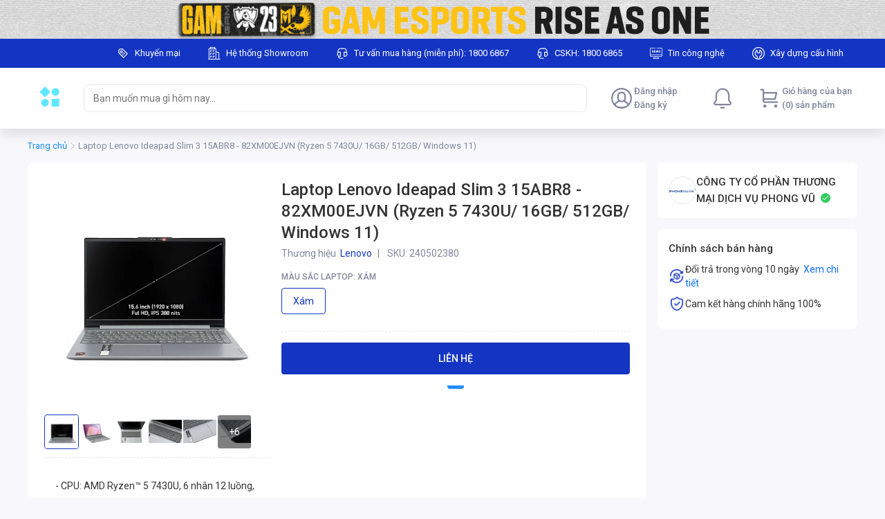

--- FILE ---
content_type: text/html; charset=utf-8
request_url: https://gam.phongvu.vn/laptop-lenovo-ideapad-slim-3-15abr8-82xm00ejvn-amd-ryzentm-5-7430u-xam--s240502380
body_size: 81085
content:
<!DOCTYPE html><html lang="vi"><head><meta charSet="utf-8"/><link rel="shortcut icon" href="/gam/favicon.ico?"/><link rel="apple-touch-icon" sizes="180x180" href="/gam/apple-touch-icon.png?"/><link rel="icon" type="image/png" sizes="32x32" href="/gam/favicon-32x32.png?"/><link rel="icon" type="image/png" sizes="16x16" href="/gam/favicon-16x16.png?"/><link rel="manifest" href="/gam/site.webmanifest"/><meta name="msapplication-TileColor" content="#1435C3"/><meta name="theme-color" content="#1435C3"/><meta name="viewport" content="width=device-width, initial-scale=1, maximum-scale=1.0, shrink-to-fit=no"/><title>Laptop Lenovo Ideapad Slim 3 15ABR8 | Ryzen 5 7430U</title><meta name="title" content="Laptop Lenovo Ideapad Slim 3 15ABR8 | Ryzen 5 7430U"/><meta property="og:title" content="Laptop Lenovo Ideapad Slim 3 15ABR8 | Ryzen 5 7430U"/><meta name="description" content="Mua laptop Lenovo Ideapad Slim 3 với Ryzen 5 7430U, 16GB RAM, màn hình Full HD 15.6&quot;. Thiết kế bền bỉ, pin 47Wh. Đặt hàng online tại Phong Vũ, giao hàng miễn phí!"/><meta property="og:description" content="Mua laptop Lenovo Ideapad Slim 3 với Ryzen 5 7430U, 16GB RAM, màn hình Full HD 15.6&quot;. Thiết kế bền bỉ, pin 47Wh. Đặt hàng online tại Phong Vũ, giao hàng miễn phí!"/><meta name="image" content="https://lh3.googleusercontent.com/L38Gt3mQQPsWtBnpm9UawDAB6uLFTScO8TfR6hEFEDuOmHTvko3Ry5UnO2K-7FOGE86HeXP3xi04FtM6DMnc4h-0QTnzns0cFg"/><meta property="og:image" content="https://lh3.googleusercontent.com/L38Gt3mQQPsWtBnpm9UawDAB6uLFTScO8TfR6hEFEDuOmHTvko3Ry5UnO2K-7FOGE86HeXP3xi04FtM6DMnc4h-0QTnzns0cFg"/><meta name="robots" content="index, follow"/><link rel="canonical" href="https://phongvu.vn/laptop-lenovo-ideapad-slim-3-15abr8-82xm00ejvn-amd-ryzentm-5-7430u-xam--s240502380"/><script type="application/ld+json">{"@context":"https://schema.org","@type":"FAQPage","mainEntity":[{"@type":"Question","name":"Laptop Lenovo Ideapad Slim 3 15ABR8 - 82XM00EJVN được trang bị CPU gì?","acceptedAnswer":{"@type":"Answer","text":"Laptop Lenovo Ideapad Slim 3 15ABR8 - 82XM00EJVN được trang bị CPU AMD Ryzen™ 5 7430U thuộc AMD Ryzen thế hệ thứ 7 với 6 nhân, 12 luồng xung nhịp từ 2.3 GHz - 4.3 GHz và sở hữu 16MB bộ nhớ Cache."}},{"@type":"Question","name":"Laptop Lenovo Ideapad Slim 3 15ABR8 - 82XM00EJVN được trang bị card đồ họa gì?","acceptedAnswer":{"@type":"Answer","text":"Laptop Lenovo Ideapad Slim 3 15ABR8 - 82XM00EJVN được trang bị Card đồ họa Onboard AMD Radeon™ Graphics."}},{"@type":"Question","name":"Laptop Lenovo Ideapad Slim 3 15ABR8 - 82XM00EJVN được trang bị RAM và ổ cứng bao nhiêu GB?","acceptedAnswer":{"@type":"Answer","text":"Laptop Lenovo Ideapad Slim 3 15ABR8 - 82XM00EJVN được trang bị RAM 16GB (16GB Onboard) chuẩn DDR4 tốc độ lên đến 3200MHz không nâng cấp được RAM và ổ cứng với dung lượng 512GB SSD M.2 NVMe."}},{"@type":"Question","name":"Laptop Lenovo Ideapad Slim 3 15ABR8 - 82XM00EJVN trang bị màn hình thông số như thế nào?","acceptedAnswer":{"@type":"Answer","text":"Laptop Lenovo Ideapad Slim 3 15ABR8 - 82XM00EJVN được trang bị màn hình với kích thước 15.6\", độ phân giải Full HD (1920 x 1080) tấm nền IPS, tần số quét 60Hz. Ngoài ra, màn hình còn được phủ lớp màn hình chống lóa."}},{"@type":"Question","name":"Laptop Lenovo Ideapad Slim 3 15ABR8 - 82XM00EJVN được bảo hành chính hãng bao nhiêu tháng?","acceptedAnswer":{"@type":"Answer","text":"Laptop Lenovo Ideapad Slim 3 15ABR8 - 82XM00EJVN được bảo hành chính hãng trong vòng 24 tại các trung tâm bảo hành của Phong Vũ trên toàn quốc."}}]}</script><meta name="next-head-count" content="19"/><link rel="preconnect" href="https://fonts.googleapis.com"/><link rel="preconnect" href="https://fonts.gstatic.com" crossorigin="anonymous"/><style data-emotion="css-global 1mf4vsg">*,*::before,*::after{box-sizing:border-box;}body{margin:0;font-size:0.875rem;line-height:1.25rem;-webkit-text-size-adjust:100%;-webkit-tap-highlight-color:rgba(0, 0, 0, 0);}[tabindex='-1']:focus:not(:focus-visible){outline:0!important;}hr{margin:1rem 0;color:inherit;background-color:currentColor;border:0;opacity:0.25;}hr:not([size]){height:1px;}h1,h2,h3,h4,h5,h6{margin-top:0;margin-bottom:0.5rem;font-weight:500;line-height:1.3;}h1{font-size:calc(1.375rem + 1.5vw);}@media (min-width: 1200px){h1{font-size:2.5rem;}}h2{font-size:calc(1.325rem + 0.9vw);}@media (min-width: 1200px){h2{font-size:2rem;}}h3{font-size:calc(1.3rem + 0.6vw);}@media (min-width: 1200px){h3{font-size:1.75rem;}}h4{font-size:calc(1.275rem + 0.3vw);}@media (min-width: 1200px){h4{font-size:1.5rem;}}h5{font-size:1.25rem;}h6{font-size:1rem;}p{margin-top:0;margin-bottom:1rem;}abbr[title],abbr[data-original-title]{-webkit-text-decoration:underline;text-decoration:underline;-webkit-text-decoration:underline dotted;-webkit-text-decoration:underline dotted;text-decoration:underline dotted;cursor:help;-webkit-text-decoration-skip-ink:none;text-decoration-skip-ink:none;}address{margin-bottom:1rem;font-style:normal;line-height:inherit;}ol,ul{padding-left:2rem;}ol,ul,dl{margin-top:0;margin-bottom:1rem;}ol ol,ul ul,ol ul,ul ol{margin-bottom:0;}dt{font-weight:700;}dd{margin-bottom:0.5rem;margin-left:0;}blockquote{margin:0 0 1rem;}b,strong{font-weight:bolder;}small{font-size:0.875em;}mark{padding:0.2em;background-color:#fcf8e3;}sub,sup{position:relative;font-size:0.75em;line-height:0;vertical-align:baseline;}sub{bottom:-0.25em;}sup{top:-0.5em;}a{color:#0d6efd;-webkit-text-decoration:underline;text-decoration:underline;}a:hover{color:#024dbc;}a:not([href]),a:not([href]):hover{color:inherit;-webkit-text-decoration:none;text-decoration:none;}pre,code,kbd,samp{font-family:SFMono-Regular,Menlo,Monaco,Consolas,'Liberation Mono','Courier New',monospace;font-size:1em;}pre{display:block;margin-top:0;margin-bottom:1rem;overflow:auto;font-size:0.875em;}pre code{font-size:inherit;color:inherit;word-break:normal;}code{font-size:0.875em;color:#d63384;word-wrap:break-word;}a>code{color:inherit;}kbd{padding:0.2rem 0.4rem;font-size:0.875em;color:#fff;background-color:#212529;border-radius:0.2rem;}kbd kbd{padding:0;font-size:1em;font-weight:700;}figure{margin:0 0 1rem;}img,svg{vertical-align:middle;}table{caption-side:bottom;border-collapse:collapse;}caption{padding-top:0.5rem;padding-bottom:0.5rem;color:#6c757d;text-align:left;}th{text-align:inherit;text-align:-webkit-match-parent;}label{display:inline-block;margin-bottom:0.5rem;}button{border-radius:0;}button:focus{outline:1px dotted;outline:5px auto -webkit-focus-ring-color;}input,button,select,optgroup,textarea{margin:0;font-family:inherit;font-size:inherit;line-height:inherit;}button,input{overflow:visible;}button,select{text-transform:none;}select{word-wrap:normal;}[list]::-webkit-calendar-picker-indicator{display:none;}button,[type='button'],[type='reset'],[type='submit']{-webkit-appearance:button;}button:not(:disabled),[type='button']:not(:disabled),[type='reset']:not(:disabled),[type='submit']:not(:disabled){cursor:pointer;}::-moz-focus-inner{padding:0;border-style:none;}input[type='date'],input[type='time'],input[type='datetime-local'],input[type='month']{-webkit-appearance:textfield;}textarea{resize:vertical;}fieldset{min-width:0;padding:0;margin:0;border:0;}legend{float:left;width:100%;padding:0;margin-bottom:0.5rem;font-size:calc(1.275rem + 0.3vw);line-height:inherit;white-space:normal;}@media (min-width: 1200px){legend{font-size:1.5rem;}}legend+*{clear:left;}::-webkit-datetime-edit-fields-wrapper,::-webkit-datetime-edit-text,::-webkit-datetime-edit-minute,::-webkit-datetime-edit-hour-field,::-webkit-datetime-edit-day-field,::-webkit-datetime-edit-month-field,::-webkit-datetime-edit-year-field{padding:0;}::-webkit-inner-spin-button{height:auto;}[type='search']{outline-offset:-2px;-webkit-appearance:textfield;}::-webkit-search-decoration{-webkit-appearance:none;}::-webkit-color-swatch-wrapper{padding:0;}::-webkit-file-upload-button{font:inherit;-webkit-appearance:button;}output{display:inline-block;}summary{display:-webkit-box;display:-webkit-list-item;display:-ms-list-itembox;display:list-item;cursor:pointer;}progress{vertical-align:baseline;}[hidden]{display:none!important;}body{background-color:#f8f8fc;font-family:'Roboto',sans-serif;line-height:1.25rem;color:#333333;padding-bottom:2px;}#nprogress{pointer-events:none;}#nprogress .bar{background:#29d;position:fixed;z-index:2000;top:0;left:0;width:100%;height:2px;}#nprogress .peg{display:block;position:absolute;right:0px;width:100px;height:100%;box-shadow:0 0 10px #29d,0 0 5px #29d;opacity:1;-webkit-transform:rotate(3deg) translate(0px, -4px);-ms-transform:rotate(3deg) translate(0px, -4px);-webkit-transform:rotate(3deg) translate(0px, -4px);-moz-transform:rotate(3deg) translate(0px, -4px);-ms-transform:rotate(3deg) translate(0px, -4px);transform:rotate(3deg) translate(0px, -4px);}#nprogress .spinner{display:block;position:fixed;z-index:1031;top:15px;right:15px;}#nprogress .spinner-icon{width:18px;height:18px;box-sizing:border-box;border:solid 2px transparent;border-top-color:#29d;border-left-color:#29d;border-radius:50%;-webkit-animation:nprogress-spinner 400ms linear infinite;-webkit-animation:nprogress-spinner 400ms linear infinite;animation:nprogress-spinner 400ms linear infinite;}.nprogress-custom-parent{overflow:hidden;position:relative;}.nprogress-custom-parent #nprogress .spinner,.nprogress-custom-parent #nprogress .bar{position:absolute;}@-webkit-keyframes nprogress-spinner{0%{-webkit-transform:rotate(0deg);}100%{-webkit-transform:rotate(360deg);}}@-webkit-keyframes nprogress-spinner{0%{-webkit-transform:rotate(0deg);-moz-transform:rotate(0deg);-ms-transform:rotate(0deg);transform:rotate(0deg);}100%{-webkit-transform:rotate(360deg);-moz-transform:rotate(360deg);-ms-transform:rotate(360deg);transform:rotate(360deg);}}@keyframes nprogress-spinner{0%{-webkit-transform:rotate(0deg);-moz-transform:rotate(0deg);-ms-transform:rotate(0deg);transform:rotate(0deg);}100%{-webkit-transform:rotate(360deg);-moz-transform:rotate(360deg);-ms-transform:rotate(360deg);transform:rotate(360deg);}}input[type='number']::-webkit-outer-spin-button,input[type='number']::-webkit-inner-spin-button{-webkit-appearance:none;margin:0;}input[type='number']{-moz-appearance:textfield;}.mo-chat-frame{margin-right:28px;margin-bottom:38px;}.highlight{font-weight:600;color:#eb1f3a;}</style><meta name="teko:version" content="6.697.0-46eb8b63"/><script type="text/javascript">window.dataLayer = window.dataLayer || [];</script><script type="text/javascript">(function(w,d,s,l,i){w[l]=w[l]||[];w[l].push({'gtm.start':
                    new Date().getTime(),event:'gtm.js'});var f=d.getElementsByTagName(s)[0],
                    j=d.createElement(s),dl=l!='dataLayer'?'&l='+l:'';j.defer=true;j.src=
                    'https://www.googletagmanager.com/gtm.js?id='+i+dl;f.parentNode.insertBefore(j,f);
                    })(window,document,'script','dataLayer','GTM-NTJ2M5PG');</script><meta name="robots" content="noindex, nofollow"/><link rel="preconnect" href="https://fonts.gstatic.com" crossorigin /><link rel="preload" href="https://shopfront-cdn.tekoapis.com/_next/static/css/4eed067a5567efdd.css" as="style"/><link rel="stylesheet" href="https://shopfront-cdn.tekoapis.com/_next/static/css/4eed067a5567efdd.css" data-n-g=""/><noscript data-n-css=""></noscript><script defer="" nomodule="" src="https://shopfront-cdn.tekoapis.com/_next/static/chunks/polyfills-c67a75d1b6f99dc8.js"></script><script defer="" src="https://shopfront-cdn.tekoapis.com/_next/static/chunks/9082.e66c07c371a223d4.js"></script><script defer="" src="https://shopfront-cdn.tekoapis.com/_next/static/chunks/10433-4096ea7790e14e4a.js"></script><script defer="" src="https://shopfront-cdn.tekoapis.com/_next/static/chunks/61431-4554e12eb1e35b45.js"></script><script defer="" src="https://shopfront-cdn.tekoapis.com/_next/static/chunks/34607.12d58cc9012757b0.js"></script><script defer="" src="https://shopfront-cdn.tekoapis.com/_next/static/chunks/16508-c106fbe71b361643.js"></script><script defer="" src="https://shopfront-cdn.tekoapis.com/_next/static/chunks/60367.289a4bf77a4e60a3.js"></script><script defer="" src="https://shopfront-cdn.tekoapis.com/_next/static/chunks/66970.15e14d9caac74ef3.js"></script><script defer="" src="https://shopfront-cdn.tekoapis.com/_next/static/chunks/1208.140b3734ea2f915c.js"></script><script defer="" src="https://shopfront-cdn.tekoapis.com/_next/static/chunks/54607.062121bd20741fde.js"></script><script defer="" src="https://shopfront-cdn.tekoapis.com/_next/static/chunks/83741.09f5aed1c6a4cc07.js"></script><script defer="" src="https://shopfront-cdn.tekoapis.com/_next/static/chunks/27477-99cbbb129980f52c.js"></script><script defer="" src="https://shopfront-cdn.tekoapis.com/_next/static/chunks/85430.61d4a5cfd8cb49bc.js"></script><script defer="" src="https://shopfront-cdn.tekoapis.com/_next/static/chunks/80710.f9f287731fcfab2d.js"></script><script defer="" src="https://shopfront-cdn.tekoapis.com/_next/static/chunks/20764.4e4a3a365015f9fe.js"></script><script defer="" src="https://shopfront-cdn.tekoapis.com/_next/static/chunks/68557.e8758222341935a6.js"></script><script defer="" src="https://shopfront-cdn.tekoapis.com/_next/static/chunks/10084.bfc8358a1aa0c896.js"></script><script defer="" src="https://shopfront-cdn.tekoapis.com/_next/static/chunks/52348.c598d9f8e180c0e1.js"></script><script defer="" src="https://shopfront-cdn.tekoapis.com/_next/static/chunks/70771.edf23f94264333bc.js"></script><script defer="" src="https://shopfront-cdn.tekoapis.com/_next/static/chunks/37544.711242b1dcfa31fd.js"></script><script defer="" src="https://shopfront-cdn.tekoapis.com/_next/static/chunks/83576-0eb65af97e5adfc1.js"></script><script defer="" src="https://shopfront-cdn.tekoapis.com/_next/static/chunks/45605.a7bf9210d8a9d0b6.js"></script><script defer="" src="https://shopfront-cdn.tekoapis.com/_next/static/chunks/19947.c5d7f1ff07c31cf7.js"></script><script defer="" src="https://shopfront-cdn.tekoapis.com/_next/static/chunks/63505.573b125c3b17c11d.js"></script><script defer="" src="https://shopfront-cdn.tekoapis.com/_next/static/chunks/63428-3b28a3656edeb271.js"></script><script defer="" src="https://shopfront-cdn.tekoapis.com/_next/static/chunks/3349.a987a45eda5bfd82.js"></script><script defer="" src="https://shopfront-cdn.tekoapis.com/_next/static/chunks/53594-bab1e47ff254f5a3.js"></script><script defer="" src="https://shopfront-cdn.tekoapis.com/_next/static/chunks/71894-e2731a2aaaf1a3dc.js"></script><script defer="" src="https://shopfront-cdn.tekoapis.com/_next/static/chunks/88099-b271b91b112f8416.js"></script><script defer="" src="https://shopfront-cdn.tekoapis.com/_next/static/chunks/50343-294b94f73c0a1d8c.js"></script><script defer="" src="https://shopfront-cdn.tekoapis.com/_next/static/chunks/67777-0b5a1243dbdcb730.js"></script><script defer="" src="https://shopfront-cdn.tekoapis.com/_next/static/chunks/19007.95d26cd27c10f423.js"></script><script defer="" src="https://shopfront-cdn.tekoapis.com/_next/static/chunks/65458.574975a14bd3241d.js"></script><script src="https://shopfront-cdn.tekoapis.com/_next/static/chunks/webpack-a5224e6967108976.js" defer=""></script><script src="https://shopfront-cdn.tekoapis.com/_next/static/chunks/framework-a7d0c073d7411722.js" defer=""></script><script src="https://shopfront-cdn.tekoapis.com/_next/static/chunks/main-92eb6df3a21ec452.js" defer=""></script><script src="https://shopfront-cdn.tekoapis.com/_next/static/chunks/shared-2fb2387efd3024ea.js" defer=""></script><script src="https://shopfront-cdn.tekoapis.com/_next/static/chunks/pages/_app-5f46a4113f4d9e1a.js" defer=""></script><script src="https://shopfront-cdn.tekoapis.com/_next/static/chunks/41305-8638e1f918263291.js" defer=""></script><script src="https://shopfront-cdn.tekoapis.com/_next/static/chunks/19303-91e54520b734639f.js" defer=""></script><script src="https://shopfront-cdn.tekoapis.com/_next/static/chunks/90400-9675583126af2e80.js" defer=""></script><script src="https://shopfront-cdn.tekoapis.com/_next/static/chunks/29078-13789dc0d7a873ed.js" defer=""></script><script src="https://shopfront-cdn.tekoapis.com/_next/static/chunks/4545-5f6d9bf4ac3b61ec.js" defer=""></script><script src="https://shopfront-cdn.tekoapis.com/_next/static/chunks/66756-c2963a1459dbef6c.js" defer=""></script><script src="https://shopfront-cdn.tekoapis.com/_next/static/chunks/3377-226bdb2af93cb82a.js" defer=""></script><script src="https://shopfront-cdn.tekoapis.com/_next/static/chunks/88837-33399c66c1415dd8.js" defer=""></script><script src="https://shopfront-cdn.tekoapis.com/_next/static/chunks/22859-5fafd545dff91132.js" defer=""></script><script src="https://shopfront-cdn.tekoapis.com/_next/static/chunks/60085-6f2faed2d0353426.js" defer=""></script><script src="https://shopfront-cdn.tekoapis.com/_next/static/chunks/55890-1852aa324312ff4d.js" defer=""></script><script src="https://shopfront-cdn.tekoapis.com/_next/static/chunks/6174-288e2a1748e57e79.js" defer=""></script><script src="https://shopfront-cdn.tekoapis.com/_next/static/chunks/pages/default/desktop/products/%5Bsku%5D-6d60829d9d3215d7.js" defer=""></script><script src="https://shopfront-cdn.tekoapis.com/_next/static/FIACEPONd1DIyW9UKSQk9/_buildManifest.js" defer=""></script><script src="https://shopfront-cdn.tekoapis.com/_next/static/FIACEPONd1DIyW9UKSQk9/_ssgManifest.js" defer=""></script><style data-emotion="css "></style><style data-href="https://fonts.googleapis.com/css2?family=Roboto:wght@400;500;700&display=swap">@font-face{font-family:'Roboto';font-style:normal;font-weight:400;font-stretch:normal;font-display:swap;src:url(https://fonts.gstatic.com/l/font?kit=KFOMCnqEu92Fr1ME7kSn66aGLdTylUAMQXC89YmC2DPNWubEbWmQ&skey=a0a0114a1dcab3ac&v=v50) format('woff')}@font-face{font-family:'Roboto';font-style:normal;font-weight:500;font-stretch:normal;font-display:swap;src:url(https://fonts.gstatic.com/l/font?kit=KFOMCnqEu92Fr1ME7kSn66aGLdTylUAMQXC89YmC2DPNWub2bWmQ&skey=a0a0114a1dcab3ac&v=v50) format('woff')}@font-face{font-family:'Roboto';font-style:normal;font-weight:700;font-stretch:normal;font-display:swap;src:url(https://fonts.gstatic.com/l/font?kit=KFOMCnqEu92Fr1ME7kSn66aGLdTylUAMQXC89YmC2DPNWuYjammQ&skey=a0a0114a1dcab3ac&v=v50) format('woff')}@font-face{font-family:'Roboto';font-style:normal;font-weight:400;font-stretch:100%;font-display:swap;src:url(https://fonts.gstatic.com/s/roboto/v50/KFO7CnqEu92Fr1ME7kSn66aGLdTylUAMa3GUBHMdazTgWw.woff2) format('woff2');unicode-range:U+0460-052F,U+1C80-1C8A,U+20B4,U+2DE0-2DFF,U+A640-A69F,U+FE2E-FE2F}@font-face{font-family:'Roboto';font-style:normal;font-weight:400;font-stretch:100%;font-display:swap;src:url(https://fonts.gstatic.com/s/roboto/v50/KFO7CnqEu92Fr1ME7kSn66aGLdTylUAMa3iUBHMdazTgWw.woff2) format('woff2');unicode-range:U+0301,U+0400-045F,U+0490-0491,U+04B0-04B1,U+2116}@font-face{font-family:'Roboto';font-style:normal;font-weight:400;font-stretch:100%;font-display:swap;src:url(https://fonts.gstatic.com/s/roboto/v50/KFO7CnqEu92Fr1ME7kSn66aGLdTylUAMa3CUBHMdazTgWw.woff2) format('woff2');unicode-range:U+1F00-1FFF}@font-face{font-family:'Roboto';font-style:normal;font-weight:400;font-stretch:100%;font-display:swap;src:url(https://fonts.gstatic.com/s/roboto/v50/KFO7CnqEu92Fr1ME7kSn66aGLdTylUAMa3-UBHMdazTgWw.woff2) format('woff2');unicode-range:U+0370-0377,U+037A-037F,U+0384-038A,U+038C,U+038E-03A1,U+03A3-03FF}@font-face{font-family:'Roboto';font-style:normal;font-weight:400;font-stretch:100%;font-display:swap;src:url(https://fonts.gstatic.com/s/roboto/v50/KFO7CnqEu92Fr1ME7kSn66aGLdTylUAMawCUBHMdazTgWw.woff2) format('woff2');unicode-range:U+0302-0303,U+0305,U+0307-0308,U+0310,U+0312,U+0315,U+031A,U+0326-0327,U+032C,U+032F-0330,U+0332-0333,U+0338,U+033A,U+0346,U+034D,U+0391-03A1,U+03A3-03A9,U+03B1-03C9,U+03D1,U+03D5-03D6,U+03F0-03F1,U+03F4-03F5,U+2016-2017,U+2034-2038,U+203C,U+2040,U+2043,U+2047,U+2050,U+2057,U+205F,U+2070-2071,U+2074-208E,U+2090-209C,U+20D0-20DC,U+20E1,U+20E5-20EF,U+2100-2112,U+2114-2115,U+2117-2121,U+2123-214F,U+2190,U+2192,U+2194-21AE,U+21B0-21E5,U+21F1-21F2,U+21F4-2211,U+2213-2214,U+2216-22FF,U+2308-230B,U+2310,U+2319,U+231C-2321,U+2336-237A,U+237C,U+2395,U+239B-23B7,U+23D0,U+23DC-23E1,U+2474-2475,U+25AF,U+25B3,U+25B7,U+25BD,U+25C1,U+25CA,U+25CC,U+25FB,U+266D-266F,U+27C0-27FF,U+2900-2AFF,U+2B0E-2B11,U+2B30-2B4C,U+2BFE,U+3030,U+FF5B,U+FF5D,U+1D400-1D7FF,U+1EE00-1EEFF}@font-face{font-family:'Roboto';font-style:normal;font-weight:400;font-stretch:100%;font-display:swap;src:url(https://fonts.gstatic.com/s/roboto/v50/KFO7CnqEu92Fr1ME7kSn66aGLdTylUAMaxKUBHMdazTgWw.woff2) format('woff2');unicode-range:U+0001-000C,U+000E-001F,U+007F-009F,U+20DD-20E0,U+20E2-20E4,U+2150-218F,U+2190,U+2192,U+2194-2199,U+21AF,U+21E6-21F0,U+21F3,U+2218-2219,U+2299,U+22C4-22C6,U+2300-243F,U+2440-244A,U+2460-24FF,U+25A0-27BF,U+2800-28FF,U+2921-2922,U+2981,U+29BF,U+29EB,U+2B00-2BFF,U+4DC0-4DFF,U+FFF9-FFFB,U+10140-1018E,U+10190-1019C,U+101A0,U+101D0-101FD,U+102E0-102FB,U+10E60-10E7E,U+1D2C0-1D2D3,U+1D2E0-1D37F,U+1F000-1F0FF,U+1F100-1F1AD,U+1F1E6-1F1FF,U+1F30D-1F30F,U+1F315,U+1F31C,U+1F31E,U+1F320-1F32C,U+1F336,U+1F378,U+1F37D,U+1F382,U+1F393-1F39F,U+1F3A7-1F3A8,U+1F3AC-1F3AF,U+1F3C2,U+1F3C4-1F3C6,U+1F3CA-1F3CE,U+1F3D4-1F3E0,U+1F3ED,U+1F3F1-1F3F3,U+1F3F5-1F3F7,U+1F408,U+1F415,U+1F41F,U+1F426,U+1F43F,U+1F441-1F442,U+1F444,U+1F446-1F449,U+1F44C-1F44E,U+1F453,U+1F46A,U+1F47D,U+1F4A3,U+1F4B0,U+1F4B3,U+1F4B9,U+1F4BB,U+1F4BF,U+1F4C8-1F4CB,U+1F4D6,U+1F4DA,U+1F4DF,U+1F4E3-1F4E6,U+1F4EA-1F4ED,U+1F4F7,U+1F4F9-1F4FB,U+1F4FD-1F4FE,U+1F503,U+1F507-1F50B,U+1F50D,U+1F512-1F513,U+1F53E-1F54A,U+1F54F-1F5FA,U+1F610,U+1F650-1F67F,U+1F687,U+1F68D,U+1F691,U+1F694,U+1F698,U+1F6AD,U+1F6B2,U+1F6B9-1F6BA,U+1F6BC,U+1F6C6-1F6CF,U+1F6D3-1F6D7,U+1F6E0-1F6EA,U+1F6F0-1F6F3,U+1F6F7-1F6FC,U+1F700-1F7FF,U+1F800-1F80B,U+1F810-1F847,U+1F850-1F859,U+1F860-1F887,U+1F890-1F8AD,U+1F8B0-1F8BB,U+1F8C0-1F8C1,U+1F900-1F90B,U+1F93B,U+1F946,U+1F984,U+1F996,U+1F9E9,U+1FA00-1FA6F,U+1FA70-1FA7C,U+1FA80-1FA89,U+1FA8F-1FAC6,U+1FACE-1FADC,U+1FADF-1FAE9,U+1FAF0-1FAF8,U+1FB00-1FBFF}@font-face{font-family:'Roboto';font-style:normal;font-weight:400;font-stretch:100%;font-display:swap;src:url(https://fonts.gstatic.com/s/roboto/v50/KFO7CnqEu92Fr1ME7kSn66aGLdTylUAMa3OUBHMdazTgWw.woff2) format('woff2');unicode-range:U+0102-0103,U+0110-0111,U+0128-0129,U+0168-0169,U+01A0-01A1,U+01AF-01B0,U+0300-0301,U+0303-0304,U+0308-0309,U+0323,U+0329,U+1EA0-1EF9,U+20AB}@font-face{font-family:'Roboto';font-style:normal;font-weight:400;font-stretch:100%;font-display:swap;src:url(https://fonts.gstatic.com/s/roboto/v50/KFO7CnqEu92Fr1ME7kSn66aGLdTylUAMa3KUBHMdazTgWw.woff2) format('woff2');unicode-range:U+0100-02BA,U+02BD-02C5,U+02C7-02CC,U+02CE-02D7,U+02DD-02FF,U+0304,U+0308,U+0329,U+1D00-1DBF,U+1E00-1E9F,U+1EF2-1EFF,U+2020,U+20A0-20AB,U+20AD-20C0,U+2113,U+2C60-2C7F,U+A720-A7FF}@font-face{font-family:'Roboto';font-style:normal;font-weight:400;font-stretch:100%;font-display:swap;src:url(https://fonts.gstatic.com/s/roboto/v50/KFO7CnqEu92Fr1ME7kSn66aGLdTylUAMa3yUBHMdazQ.woff2) format('woff2');unicode-range:U+0000-00FF,U+0131,U+0152-0153,U+02BB-02BC,U+02C6,U+02DA,U+02DC,U+0304,U+0308,U+0329,U+2000-206F,U+20AC,U+2122,U+2191,U+2193,U+2212,U+2215,U+FEFF,U+FFFD}@font-face{font-family:'Roboto';font-style:normal;font-weight:500;font-stretch:100%;font-display:swap;src:url(https://fonts.gstatic.com/s/roboto/v50/KFO7CnqEu92Fr1ME7kSn66aGLdTylUAMa3GUBHMdazTgWw.woff2) format('woff2');unicode-range:U+0460-052F,U+1C80-1C8A,U+20B4,U+2DE0-2DFF,U+A640-A69F,U+FE2E-FE2F}@font-face{font-family:'Roboto';font-style:normal;font-weight:500;font-stretch:100%;font-display:swap;src:url(https://fonts.gstatic.com/s/roboto/v50/KFO7CnqEu92Fr1ME7kSn66aGLdTylUAMa3iUBHMdazTgWw.woff2) format('woff2');unicode-range:U+0301,U+0400-045F,U+0490-0491,U+04B0-04B1,U+2116}@font-face{font-family:'Roboto';font-style:normal;font-weight:500;font-stretch:100%;font-display:swap;src:url(https://fonts.gstatic.com/s/roboto/v50/KFO7CnqEu92Fr1ME7kSn66aGLdTylUAMa3CUBHMdazTgWw.woff2) format('woff2');unicode-range:U+1F00-1FFF}@font-face{font-family:'Roboto';font-style:normal;font-weight:500;font-stretch:100%;font-display:swap;src:url(https://fonts.gstatic.com/s/roboto/v50/KFO7CnqEu92Fr1ME7kSn66aGLdTylUAMa3-UBHMdazTgWw.woff2) format('woff2');unicode-range:U+0370-0377,U+037A-037F,U+0384-038A,U+038C,U+038E-03A1,U+03A3-03FF}@font-face{font-family:'Roboto';font-style:normal;font-weight:500;font-stretch:100%;font-display:swap;src:url(https://fonts.gstatic.com/s/roboto/v50/KFO7CnqEu92Fr1ME7kSn66aGLdTylUAMawCUBHMdazTgWw.woff2) format('woff2');unicode-range:U+0302-0303,U+0305,U+0307-0308,U+0310,U+0312,U+0315,U+031A,U+0326-0327,U+032C,U+032F-0330,U+0332-0333,U+0338,U+033A,U+0346,U+034D,U+0391-03A1,U+03A3-03A9,U+03B1-03C9,U+03D1,U+03D5-03D6,U+03F0-03F1,U+03F4-03F5,U+2016-2017,U+2034-2038,U+203C,U+2040,U+2043,U+2047,U+2050,U+2057,U+205F,U+2070-2071,U+2074-208E,U+2090-209C,U+20D0-20DC,U+20E1,U+20E5-20EF,U+2100-2112,U+2114-2115,U+2117-2121,U+2123-214F,U+2190,U+2192,U+2194-21AE,U+21B0-21E5,U+21F1-21F2,U+21F4-2211,U+2213-2214,U+2216-22FF,U+2308-230B,U+2310,U+2319,U+231C-2321,U+2336-237A,U+237C,U+2395,U+239B-23B7,U+23D0,U+23DC-23E1,U+2474-2475,U+25AF,U+25B3,U+25B7,U+25BD,U+25C1,U+25CA,U+25CC,U+25FB,U+266D-266F,U+27C0-27FF,U+2900-2AFF,U+2B0E-2B11,U+2B30-2B4C,U+2BFE,U+3030,U+FF5B,U+FF5D,U+1D400-1D7FF,U+1EE00-1EEFF}@font-face{font-family:'Roboto';font-style:normal;font-weight:500;font-stretch:100%;font-display:swap;src:url(https://fonts.gstatic.com/s/roboto/v50/KFO7CnqEu92Fr1ME7kSn66aGLdTylUAMaxKUBHMdazTgWw.woff2) format('woff2');unicode-range:U+0001-000C,U+000E-001F,U+007F-009F,U+20DD-20E0,U+20E2-20E4,U+2150-218F,U+2190,U+2192,U+2194-2199,U+21AF,U+21E6-21F0,U+21F3,U+2218-2219,U+2299,U+22C4-22C6,U+2300-243F,U+2440-244A,U+2460-24FF,U+25A0-27BF,U+2800-28FF,U+2921-2922,U+2981,U+29BF,U+29EB,U+2B00-2BFF,U+4DC0-4DFF,U+FFF9-FFFB,U+10140-1018E,U+10190-1019C,U+101A0,U+101D0-101FD,U+102E0-102FB,U+10E60-10E7E,U+1D2C0-1D2D3,U+1D2E0-1D37F,U+1F000-1F0FF,U+1F100-1F1AD,U+1F1E6-1F1FF,U+1F30D-1F30F,U+1F315,U+1F31C,U+1F31E,U+1F320-1F32C,U+1F336,U+1F378,U+1F37D,U+1F382,U+1F393-1F39F,U+1F3A7-1F3A8,U+1F3AC-1F3AF,U+1F3C2,U+1F3C4-1F3C6,U+1F3CA-1F3CE,U+1F3D4-1F3E0,U+1F3ED,U+1F3F1-1F3F3,U+1F3F5-1F3F7,U+1F408,U+1F415,U+1F41F,U+1F426,U+1F43F,U+1F441-1F442,U+1F444,U+1F446-1F449,U+1F44C-1F44E,U+1F453,U+1F46A,U+1F47D,U+1F4A3,U+1F4B0,U+1F4B3,U+1F4B9,U+1F4BB,U+1F4BF,U+1F4C8-1F4CB,U+1F4D6,U+1F4DA,U+1F4DF,U+1F4E3-1F4E6,U+1F4EA-1F4ED,U+1F4F7,U+1F4F9-1F4FB,U+1F4FD-1F4FE,U+1F503,U+1F507-1F50B,U+1F50D,U+1F512-1F513,U+1F53E-1F54A,U+1F54F-1F5FA,U+1F610,U+1F650-1F67F,U+1F687,U+1F68D,U+1F691,U+1F694,U+1F698,U+1F6AD,U+1F6B2,U+1F6B9-1F6BA,U+1F6BC,U+1F6C6-1F6CF,U+1F6D3-1F6D7,U+1F6E0-1F6EA,U+1F6F0-1F6F3,U+1F6F7-1F6FC,U+1F700-1F7FF,U+1F800-1F80B,U+1F810-1F847,U+1F850-1F859,U+1F860-1F887,U+1F890-1F8AD,U+1F8B0-1F8BB,U+1F8C0-1F8C1,U+1F900-1F90B,U+1F93B,U+1F946,U+1F984,U+1F996,U+1F9E9,U+1FA00-1FA6F,U+1FA70-1FA7C,U+1FA80-1FA89,U+1FA8F-1FAC6,U+1FACE-1FADC,U+1FADF-1FAE9,U+1FAF0-1FAF8,U+1FB00-1FBFF}@font-face{font-family:'Roboto';font-style:normal;font-weight:500;font-stretch:100%;font-display:swap;src:url(https://fonts.gstatic.com/s/roboto/v50/KFO7CnqEu92Fr1ME7kSn66aGLdTylUAMa3OUBHMdazTgWw.woff2) format('woff2');unicode-range:U+0102-0103,U+0110-0111,U+0128-0129,U+0168-0169,U+01A0-01A1,U+01AF-01B0,U+0300-0301,U+0303-0304,U+0308-0309,U+0323,U+0329,U+1EA0-1EF9,U+20AB}@font-face{font-family:'Roboto';font-style:normal;font-weight:500;font-stretch:100%;font-display:swap;src:url(https://fonts.gstatic.com/s/roboto/v50/KFO7CnqEu92Fr1ME7kSn66aGLdTylUAMa3KUBHMdazTgWw.woff2) format('woff2');unicode-range:U+0100-02BA,U+02BD-02C5,U+02C7-02CC,U+02CE-02D7,U+02DD-02FF,U+0304,U+0308,U+0329,U+1D00-1DBF,U+1E00-1E9F,U+1EF2-1EFF,U+2020,U+20A0-20AB,U+20AD-20C0,U+2113,U+2C60-2C7F,U+A720-A7FF}@font-face{font-family:'Roboto';font-style:normal;font-weight:500;font-stretch:100%;font-display:swap;src:url(https://fonts.gstatic.com/s/roboto/v50/KFO7CnqEu92Fr1ME7kSn66aGLdTylUAMa3yUBHMdazQ.woff2) format('woff2');unicode-range:U+0000-00FF,U+0131,U+0152-0153,U+02BB-02BC,U+02C6,U+02DA,U+02DC,U+0304,U+0308,U+0329,U+2000-206F,U+20AC,U+2122,U+2191,U+2193,U+2212,U+2215,U+FEFF,U+FFFD}@font-face{font-family:'Roboto';font-style:normal;font-weight:700;font-stretch:100%;font-display:swap;src:url(https://fonts.gstatic.com/s/roboto/v50/KFO7CnqEu92Fr1ME7kSn66aGLdTylUAMa3GUBHMdazTgWw.woff2) format('woff2');unicode-range:U+0460-052F,U+1C80-1C8A,U+20B4,U+2DE0-2DFF,U+A640-A69F,U+FE2E-FE2F}@font-face{font-family:'Roboto';font-style:normal;font-weight:700;font-stretch:100%;font-display:swap;src:url(https://fonts.gstatic.com/s/roboto/v50/KFO7CnqEu92Fr1ME7kSn66aGLdTylUAMa3iUBHMdazTgWw.woff2) format('woff2');unicode-range:U+0301,U+0400-045F,U+0490-0491,U+04B0-04B1,U+2116}@font-face{font-family:'Roboto';font-style:normal;font-weight:700;font-stretch:100%;font-display:swap;src:url(https://fonts.gstatic.com/s/roboto/v50/KFO7CnqEu92Fr1ME7kSn66aGLdTylUAMa3CUBHMdazTgWw.woff2) format('woff2');unicode-range:U+1F00-1FFF}@font-face{font-family:'Roboto';font-style:normal;font-weight:700;font-stretch:100%;font-display:swap;src:url(https://fonts.gstatic.com/s/roboto/v50/KFO7CnqEu92Fr1ME7kSn66aGLdTylUAMa3-UBHMdazTgWw.woff2) format('woff2');unicode-range:U+0370-0377,U+037A-037F,U+0384-038A,U+038C,U+038E-03A1,U+03A3-03FF}@font-face{font-family:'Roboto';font-style:normal;font-weight:700;font-stretch:100%;font-display:swap;src:url(https://fonts.gstatic.com/s/roboto/v50/KFO7CnqEu92Fr1ME7kSn66aGLdTylUAMawCUBHMdazTgWw.woff2) format('woff2');unicode-range:U+0302-0303,U+0305,U+0307-0308,U+0310,U+0312,U+0315,U+031A,U+0326-0327,U+032C,U+032F-0330,U+0332-0333,U+0338,U+033A,U+0346,U+034D,U+0391-03A1,U+03A3-03A9,U+03B1-03C9,U+03D1,U+03D5-03D6,U+03F0-03F1,U+03F4-03F5,U+2016-2017,U+2034-2038,U+203C,U+2040,U+2043,U+2047,U+2050,U+2057,U+205F,U+2070-2071,U+2074-208E,U+2090-209C,U+20D0-20DC,U+20E1,U+20E5-20EF,U+2100-2112,U+2114-2115,U+2117-2121,U+2123-214F,U+2190,U+2192,U+2194-21AE,U+21B0-21E5,U+21F1-21F2,U+21F4-2211,U+2213-2214,U+2216-22FF,U+2308-230B,U+2310,U+2319,U+231C-2321,U+2336-237A,U+237C,U+2395,U+239B-23B7,U+23D0,U+23DC-23E1,U+2474-2475,U+25AF,U+25B3,U+25B7,U+25BD,U+25C1,U+25CA,U+25CC,U+25FB,U+266D-266F,U+27C0-27FF,U+2900-2AFF,U+2B0E-2B11,U+2B30-2B4C,U+2BFE,U+3030,U+FF5B,U+FF5D,U+1D400-1D7FF,U+1EE00-1EEFF}@font-face{font-family:'Roboto';font-style:normal;font-weight:700;font-stretch:100%;font-display:swap;src:url(https://fonts.gstatic.com/s/roboto/v50/KFO7CnqEu92Fr1ME7kSn66aGLdTylUAMaxKUBHMdazTgWw.woff2) format('woff2');unicode-range:U+0001-000C,U+000E-001F,U+007F-009F,U+20DD-20E0,U+20E2-20E4,U+2150-218F,U+2190,U+2192,U+2194-2199,U+21AF,U+21E6-21F0,U+21F3,U+2218-2219,U+2299,U+22C4-22C6,U+2300-243F,U+2440-244A,U+2460-24FF,U+25A0-27BF,U+2800-28FF,U+2921-2922,U+2981,U+29BF,U+29EB,U+2B00-2BFF,U+4DC0-4DFF,U+FFF9-FFFB,U+10140-1018E,U+10190-1019C,U+101A0,U+101D0-101FD,U+102E0-102FB,U+10E60-10E7E,U+1D2C0-1D2D3,U+1D2E0-1D37F,U+1F000-1F0FF,U+1F100-1F1AD,U+1F1E6-1F1FF,U+1F30D-1F30F,U+1F315,U+1F31C,U+1F31E,U+1F320-1F32C,U+1F336,U+1F378,U+1F37D,U+1F382,U+1F393-1F39F,U+1F3A7-1F3A8,U+1F3AC-1F3AF,U+1F3C2,U+1F3C4-1F3C6,U+1F3CA-1F3CE,U+1F3D4-1F3E0,U+1F3ED,U+1F3F1-1F3F3,U+1F3F5-1F3F7,U+1F408,U+1F415,U+1F41F,U+1F426,U+1F43F,U+1F441-1F442,U+1F444,U+1F446-1F449,U+1F44C-1F44E,U+1F453,U+1F46A,U+1F47D,U+1F4A3,U+1F4B0,U+1F4B3,U+1F4B9,U+1F4BB,U+1F4BF,U+1F4C8-1F4CB,U+1F4D6,U+1F4DA,U+1F4DF,U+1F4E3-1F4E6,U+1F4EA-1F4ED,U+1F4F7,U+1F4F9-1F4FB,U+1F4FD-1F4FE,U+1F503,U+1F507-1F50B,U+1F50D,U+1F512-1F513,U+1F53E-1F54A,U+1F54F-1F5FA,U+1F610,U+1F650-1F67F,U+1F687,U+1F68D,U+1F691,U+1F694,U+1F698,U+1F6AD,U+1F6B2,U+1F6B9-1F6BA,U+1F6BC,U+1F6C6-1F6CF,U+1F6D3-1F6D7,U+1F6E0-1F6EA,U+1F6F0-1F6F3,U+1F6F7-1F6FC,U+1F700-1F7FF,U+1F800-1F80B,U+1F810-1F847,U+1F850-1F859,U+1F860-1F887,U+1F890-1F8AD,U+1F8B0-1F8BB,U+1F8C0-1F8C1,U+1F900-1F90B,U+1F93B,U+1F946,U+1F984,U+1F996,U+1F9E9,U+1FA00-1FA6F,U+1FA70-1FA7C,U+1FA80-1FA89,U+1FA8F-1FAC6,U+1FACE-1FADC,U+1FADF-1FAE9,U+1FAF0-1FAF8,U+1FB00-1FBFF}@font-face{font-family:'Roboto';font-style:normal;font-weight:700;font-stretch:100%;font-display:swap;src:url(https://fonts.gstatic.com/s/roboto/v50/KFO7CnqEu92Fr1ME7kSn66aGLdTylUAMa3OUBHMdazTgWw.woff2) format('woff2');unicode-range:U+0102-0103,U+0110-0111,U+0128-0129,U+0168-0169,U+01A0-01A1,U+01AF-01B0,U+0300-0301,U+0303-0304,U+0308-0309,U+0323,U+0329,U+1EA0-1EF9,U+20AB}@font-face{font-family:'Roboto';font-style:normal;font-weight:700;font-stretch:100%;font-display:swap;src:url(https://fonts.gstatic.com/s/roboto/v50/KFO7CnqEu92Fr1ME7kSn66aGLdTylUAMa3KUBHMdazTgWw.woff2) format('woff2');unicode-range:U+0100-02BA,U+02BD-02C5,U+02C7-02CC,U+02CE-02D7,U+02DD-02FF,U+0304,U+0308,U+0329,U+1D00-1DBF,U+1E00-1E9F,U+1EF2-1EFF,U+2020,U+20A0-20AB,U+20AD-20C0,U+2113,U+2C60-2C7F,U+A720-A7FF}@font-face{font-family:'Roboto';font-style:normal;font-weight:700;font-stretch:100%;font-display:swap;src:url(https://fonts.gstatic.com/s/roboto/v50/KFO7CnqEu92Fr1ME7kSn66aGLdTylUAMa3yUBHMdazQ.woff2) format('woff2');unicode-range:U+0000-00FF,U+0131,U+0152-0153,U+02BB-02BC,U+02C6,U+02DA,U+02DC,U+0304,U+0308,U+0329,U+2000-206F,U+20AC,U+2122,U+2191,U+2193,U+2212,U+2215,U+FEFF,U+FFFD}</style></head><body><noscript><iframe src="https://www.googletagmanager.com/ns.html?id=GTM-NTJ2M5PG"
height="0" width="0" style="display:none;visibility:hidden"></iframe></noscript><div id="__next"><div style="display:contents"><style data-emotion="css cssveg">.css-cssveg{position:relative;}</style><div class="css-cssveg"><style data-emotion="css 27abj6">.css-27abj6{position:relative;-webkit-transition:opacity 0.3s;transition:opacity 0.3s;}.css-27abj6.loading-blur{clear:both;opacity:0.5;-webkit-user-select:none;-moz-user-select:none;-ms-user-select:none;user-select:none;pointer-events:none;}</style><div class=" css-27abj6"><style data-emotion="css buad4f">.css-buad4f{width:400px;}@media (max-width: 576px){.css-buad4f{width:80%;}}</style><div class="minWidthWrapper" style="min-width:945px"><style data-emotion="css sb96m5">.css-sb96m5{height:56px;}@media print{.css-sb96m5{display:none;}}</style><div data-content-region-name="topBanner" data-track-content="true" class="css-sb96m5"><style data-emotion="css 587jha">.css-587jha{color:unset;-webkit-text-decoration:unset;text-decoration:unset;}</style><a target="_self" href="/c/gaming-gear-1" aria-label="Image" class="css-587jha"><style data-emotion="css ymtqaj">.css-ymtqaj{max-width:100%;position:relative;overflow:hidden;-webkit-flex:1 0 auto;-ms-flex:1 0 auto;flex:1 0 auto;display:-webkit-box;display:-webkit-flex;display:-ms-flexbox;display:flex;cursor:unset;z-index:0;margin:auto;border-radius:0px;height:56px!important;width:100%;}</style><div height="56" class="css-ymtqaj"><style data-emotion="css o4eu2v">.css-o4eu2v{position:absolute;top:0;left:0;width:100%;height:100%;object-fit:cover;-webkit-transition:-webkit-transform 0.5s;transition:transform 0.5s;}</style><picture><source srcSet="https://lh3.googleusercontent.com/Cr55flEv0ix74d6IEAHkb9Pf1fMbIHSPeaTArRZ6gyN2WiCT8xzm7dKuEQJtD21nt2425hSOdS1DIU6ud4uX1vn2B1EwsSU=w1920-rw" type="image/webp"/><source srcSet="https://lh3.googleusercontent.com/Cr55flEv0ix74d6IEAHkb9Pf1fMbIHSPeaTArRZ6gyN2WiCT8xzm7dKuEQJtD21nt2425hSOdS1DIU6ud4uX1vn2B1EwsSU=w1920" type="image/png"/><img class="lazyload css-o4eu2v" alt="" src="https://lh3.googleusercontent.com/Cr55flEv0ix74d6IEAHkb9Pf1fMbIHSPeaTArRZ6gyN2WiCT8xzm7dKuEQJtD21nt2425hSOdS1DIU6ud4uX1vn2B1EwsSU=w1920-rw" loading="lazy" decoding="async"/></picture></div></a></div><div class="INLINE-HOME-TOP" style="min-height:0px;width:0px"></div><style data-emotion="css j61rme">.css-j61rme{background-color:#1435c3;height:42px;}@media print{.css-j61rme{display:none;}}</style><div class="css-j61rme"><style data-emotion="css uf1ume">.css-uf1ume{display:-webkit-box;display:-webkit-flex;display:-ms-flexbox;display:flex;-webkit-box-pack:justify;-webkit-justify-content:space-between;justify-content:space-between;}</style><style data-emotion="css rtd4hu">.css-rtd4hu{padding-right:16px;padding-left:16px;width:100%;margin-right:auto;margin-left:auto;border-style:none;border-width:1px;border-color:unset;opacity:1;max-width:1232px;display:-webkit-box;display:-webkit-flex;display:-ms-flexbox;display:flex;-webkit-box-pack:justify;-webkit-justify-content:space-between;justify-content:space-between;}@media (min-width: 1440px){.css-rtd4hu{width:1232px;}}.css-rtd4hu box-shadow:(p) =>{return(_a2 = p.theme) == null ? void 0 :_a2.shadow(p, props.shadow || "",props.shadowColor);}</style><div class="css-rtd4hu"><style data-emotion="css hoftqg">.css-hoftqg{display:-webkit-box;display:-webkit-flex;display:-ms-flexbox;display:flex;}.css-hoftqg .button-text{font-weight:500;}</style><div class="css-hoftqg"></div><div class="css-hoftqg"><style data-emotion="css cbrxda">.css-cbrxda{-webkit-text-decoration:none;text-decoration:none;color:unset;cursor:pointer;}.css-cbrxda:hover{color:unset;}</style><a target="_self" class="css-cbrxda" href="/p/promo"><style data-emotion="css 1252sqg">.css-1252sqg{padding:0rem 1.25rem;height:100%;background-color:transparent;display:-webkit-box;display:-webkit-flex;display:-ms-flexbox;display:flex;-webkit-box-pack:center;-ms-flex-pack:center;-webkit-justify-content:center;justify-content:center;-webkit-align-items:center;-webkit-box-align:center;-ms-flex-align:center;align-items:center;outline:none;border:none;height:42px;}.css-1252sqg:focus{outline:none;}</style><button data-content-region-name="taskbar" data-track-content="true" data-content-name="promotionLandingIcon" class="css-1252sqg"><style data-emotion="css ymxljd">.css-ymxljd path[stroke],.css-ymxljd rect[stroke],.css-ymxljd line{stroke:#FFFFFF;}.css-ymxljd path:not([stroke]),.css-ymxljd rect:not([stroke]){fill:#FFFFFF;}</style><svg fill="none" viewBox="0 0 24 24" size="18" class="css-ymxljd" color="white" height="18" width="18" xmlns="http://www.w3.org/2000/svg"><path fill-rule="evenodd" clip-rule="evenodd" d="M6.19499 3C5.99608 3 5.80532 3.07902 5.66466 3.21967L3.21967 5.66466C3.07902 5.80532 3 5.99608 3 6.19499V11.085C3 11.2839 3.07902 11.4747 3.21967 11.6153L12.3884 20.784C12.6813 21.0769 13.1562 21.0769 13.4491 20.784L17.1166 17.1166L20.784 13.4491C21.0769 13.1562 21.0769 12.6813 20.784 12.3884L11.6153 3.21967C11.4747 3.07902 11.2839 3 11.085 3H6.19499ZM4.5 6.50565L6.50565 4.5H10.7743L19.1931 12.9187L16.0559 16.0559L12.9187 19.1931L4.5 10.7743V6.50565ZM7.86186 9.2514C7.86186 8.65286 8.34707 8.16765 8.94561 8.16765C9.54415 8.16765 10.0294 8.65286 10.0294 9.2514C10.0294 9.84994 9.54415 10.3351 8.94561 10.3351C8.34707 10.3351 7.86186 9.84994 7.86186 9.2514ZM8.94561 6.66765C7.51865 6.66765 6.36186 7.82444 6.36186 9.2514C6.36186 10.6784 7.51865 11.8351 8.94561 11.8351C10.3726 11.8351 11.5294 10.6784 11.5294 9.2514C11.5294 7.82444 10.3726 6.66765 8.94561 6.66765ZM11.3097 12.9996C11.0168 12.7067 10.5419 12.7067 10.249 12.9996C9.95613 13.2925 9.95613 13.7674 10.249 14.0603L12.3884 16.1996C12.6813 16.4925 13.1562 16.4925 13.449 16.1996C13.7419 15.9067 13.7419 15.4319 13.449 15.139L11.3097 12.9996ZM12.694 10.5545C12.9869 10.2616 13.4618 10.2616 13.7547 10.5545L15.8941 12.6939C16.187 12.9868 16.187 13.4616 15.8941 13.7545C15.6012 14.0474 15.1263 14.0474 14.8334 13.7545L12.694 11.6151C12.4011 11.3223 12.4011 10.8474 12.694 10.5545Z" fill="#82869E"></path></svg><style data-emotion="css pxgno0">.css-pxgno0{width:0.5rem;}</style><span class="css-pxgno0"></span><style data-emotion="css 1nbecmk">.css-1nbecmk{margin:0;padding:0;border-style:none;border-width:1px;border-color:unset;opacity:1;color:#FFFFFF;font-weight:400;-webkit-text-decoration:unset;text-decoration:unset;font-size:13px;line-height:20px;overflow:hidden;display:-webkit-box;-webkit-box-orient:vertical;-webkit-line-clamp:unset;max-width:unset;min-width:unset;-webkit-transition:color 0.3s ease;transition:color 0.3s ease;}.css-1nbecmk box-shadow:(p) =>{return(_a2 = p.theme) == null ? void 0 :_a2.shadow(p, props.shadow || "",props.shadowColor);}</style><div type="body" color="white" class="css-1nbecmk">Khuyến mại</div></button></a><a target="_self" class="css-cbrxda" href="/p/he-thong-showroom-phong-vu"><button data-content-region-name="taskbar" data-track-content="true" data-content-name="showroomListURL" class="css-1252sqg"><svg fill="currentColor" version="1.1" viewBox="0 0 1024 1024" size="18" class="css-ymxljd" color="white" height="18" width="18" xmlns="http://www.w3.org/2000/svg"><title></title><g id="icomoon-ignore"></g><path d="M983.040 967.107h-66.847v-526.213c-0.045-14.262-10.403-26.091-24.005-28.422l-0.171-0.024-219.023-32.717v-231.823c-0.046-15.692-12.755-28.4-28.442-28.447h-64.004v-91.013c-0.046-15.688-12.749-28.394-28.431-28.447h-386.852c-15.692 0.046-28.4 12.755-28.447 28.442v91.027h-64c-15.692 0.046-28.4 12.755-28.447 28.442v819.204h-5.683c-15.711 0-28.447 12.736-28.447 28.447s12.736 28.447 28.447 28.447h944.353c15.711 0 28.447-12.736 28.447-28.447s-12.736-28.447-28.447-28.447v0zM193.71 56.893h329.953v62.577h-329.953zM101.263 176.353h514.847v790.753h-514.847zM672.993 967.107v-529.060l186.307 27.023v502.036zM303.217 250.307h-108.083c-15.692 0.046-28.4 12.755-28.447 28.442v108.087c0 15.711 12.736 28.447 28.447 28.447s28.447-12.736 28.447-28.447v0-79.636h79.647c15.711 0 28.447-12.736 28.447-28.447s-12.736-28.447-28.447-28.447v0zM520.817 250.307h-108.083c-15.692 0.046-28.4 12.755-28.447 28.442v108.087c0 15.711 12.736 28.447 28.447 28.447s28.447-12.736 28.447-28.447v0-79.636h79.647c15.711 0 28.447-12.736 28.447-28.447s-12.736-28.447-28.447-28.447v0zM303.217 489.247h-108.083c-15.692 0.046-28.4 12.755-28.447 28.442v108.087c0 15.711 12.736 28.447 28.447 28.447s28.447-12.736 28.447-28.447v0-79.636h79.647c15.711 0 28.447-12.736 28.447-28.447s-12.736-28.447-28.447-28.447v0zM520.817 489.247h-108.083c-15.692 0.046-28.4 12.755-28.447 28.442v108.087c0 15.711 12.736 28.447 28.447 28.447s28.447-12.736 28.447-28.447v0-79.636h79.647c15.711 0 28.447-12.736 28.447-28.447s-12.736-28.447-28.447-28.447v0zM303.217 728.177h-108.083c-15.692 0.046-28.4 12.755-28.447 28.442v108.087c0 15.711 12.736 28.447 28.447 28.447s28.447-12.736 28.447-28.447v0-79.636h79.647c15.711 0 28.447-12.736 28.447-28.447s-12.736-28.447-28.447-28.447v0zM520.817 728.177h-108.083c-15.692 0.046-28.4 12.755-28.447 28.442v108.087c0 15.711 12.736 28.447 28.447 28.447s28.447-12.736 28.447-28.447v0-79.636h79.647c15.711 0 28.447-12.736 28.447-28.447s-12.736-28.447-28.447-28.447v0z"></path></svg><span class="css-pxgno0"></span><div type="body" color="white" class="css-1nbecmk">Hệ thống Showroom</div></button></a><a target="_self" class="css-cbrxda" href="tel:18006867"><button data-content-region-name="taskbar" data-track-content="true" data-content-name="hotlineSupportURL" class="css-1252sqg"><svg fill="none" viewBox="0 0 24 24" size="18" class="css-ymxljd" color="white" height="18" width="18" xmlns="http://www.w3.org/2000/svg"><path fill-rule="evenodd" clip-rule="evenodd" d="M9.10969 2C5.82201 2 3.15654 4.66548 3.15654 7.95315V10.6102C2.43563 11.4495 2 12.541 2 13.7342C2 15.4741 2.92607 16.9975 4.31223 17.8384V18.7061C4.31223 20.7172 5.9417 22.3467 7.95286 22.3467H13.7341C14.1484 22.3467 14.4841 22.0109 14.4841 21.5967C14.4841 21.1825 14.1484 20.8467 13.7341 20.8467H7.95286C6.77012 20.8467 5.81223 19.8888 5.81223 18.7061V18.43C6.13004 18.4963 6.45939 18.5311 6.7969 18.5311H7.95315C8.68666 18.5311 9.28128 17.9365 9.28128 17.203V10.2655C9.28128 9.53197 8.68666 8.93735 7.95315 8.93735H6.7969C6.02771 8.93735 5.30084 9.11835 4.65654 9.44009V7.95315C4.65654 5.4939 6.65044 3.5 9.10969 3.5H14.891C17.3502 3.5 19.3441 5.4939 19.3441 7.95315V9.44007C18.6998 9.11835 17.973 8.93735 17.2038 8.93735H16.0475C15.314 8.93735 14.7194 9.53197 14.7194 10.2655V17.203C14.7194 17.9365 15.314 18.5311 16.0475 18.5311H17.2038C19.8532 18.5311 22.0007 16.3837 22.0007 13.7342C22.0007 12.5409 21.5651 11.4495 20.8441 10.6102V7.95315C20.8441 4.66548 18.1786 2 14.891 2H9.10969ZM3.5 13.7342C3.5 11.9133 4.9759 10.4374 6.7969 10.4374H7.78128V17.0311H6.7969C4.9759 17.0311 3.5 15.5552 3.5 13.7342ZM16.2194 17.0311H17.2038C19.0248 17.0311 20.5007 15.5552 20.5007 13.7342C20.5007 11.9133 19.0248 10.4374 17.2038 10.4374H16.2194V17.0311Z" fill="#82869E"></path></svg><span class="css-pxgno0"></span><div type="body" color="white" class="css-1nbecmk">Tư vấn mua hàng (miễn phí): 1800 6867</div></button></a><a target="_self" class="css-cbrxda" href="tel:18006865"><button data-content-region-name="taskbar" data-track-content="true" data-content-name="hotlineSupportURL" class="css-1252sqg"><svg fill="none" viewBox="0 0 24 24" size="18" class="css-ymxljd" color="white" height="18" width="18" xmlns="http://www.w3.org/2000/svg"><path fill-rule="evenodd" clip-rule="evenodd" d="M9.10969 2C5.82201 2 3.15654 4.66548 3.15654 7.95315V10.6102C2.43563 11.4495 2 12.541 2 13.7342C2 15.4741 2.92607 16.9975 4.31223 17.8384V18.7061C4.31223 20.7172 5.9417 22.3467 7.95286 22.3467H13.7341C14.1484 22.3467 14.4841 22.0109 14.4841 21.5967C14.4841 21.1825 14.1484 20.8467 13.7341 20.8467H7.95286C6.77012 20.8467 5.81223 19.8888 5.81223 18.7061V18.43C6.13004 18.4963 6.45939 18.5311 6.7969 18.5311H7.95315C8.68666 18.5311 9.28128 17.9365 9.28128 17.203V10.2655C9.28128 9.53197 8.68666 8.93735 7.95315 8.93735H6.7969C6.02771 8.93735 5.30084 9.11835 4.65654 9.44009V7.95315C4.65654 5.4939 6.65044 3.5 9.10969 3.5H14.891C17.3502 3.5 19.3441 5.4939 19.3441 7.95315V9.44007C18.6998 9.11835 17.973 8.93735 17.2038 8.93735H16.0475C15.314 8.93735 14.7194 9.53197 14.7194 10.2655V17.203C14.7194 17.9365 15.314 18.5311 16.0475 18.5311H17.2038C19.8532 18.5311 22.0007 16.3837 22.0007 13.7342C22.0007 12.5409 21.5651 11.4495 20.8441 10.6102V7.95315C20.8441 4.66548 18.1786 2 14.891 2H9.10969ZM3.5 13.7342C3.5 11.9133 4.9759 10.4374 6.7969 10.4374H7.78128V17.0311H6.7969C4.9759 17.0311 3.5 15.5552 3.5 13.7342ZM16.2194 17.0311H17.2038C19.0248 17.0311 20.5007 15.5552 20.5007 13.7342C20.5007 11.9133 19.0248 10.4374 17.2038 10.4374H16.2194V17.0311Z" fill="#82869E"></path></svg><span class="css-pxgno0"></span><div type="body" color="white" class="css-1nbecmk">CSKH: 1800 6865</div></button></a><a target="_self" class="css-cbrxda" href="/cong-nghe"><button data-content-region-name="taskbar" data-track-content="true" data-content-name="techNewsURL" class="css-1252sqg"><svg fill="currentColor" id="Capa_1" enable-background="new 0 0 512 512" viewBox="0 0 512 512" size="18" class="css-ymxljd" color="white" height="18" width="18" xmlns="http://www.w3.org/2000/svg"><g><path d="m255.85 48.5c5.521 0 10-4.49 10-10 0-5.521-4.479-10-10-10-5.51 0-9.99 4.479-9.99 10-.001 5.51 4.48 10 9.99 10z"></path><path d="m508.069 59.04c-2.52-5.96-6.13-11.3-10.72-15.891-4.59-4.59-9.93-8.199-15.89-10.72-6.16-2.61-12.71-3.93-19.46-3.93h-161.14c-5.52 0-10 4.479-10 10 0 5.51 4.48 10 10 10h161.141c16.51.03 29.97 13.49 30 30v230h-472v-230c.03-16.51 13.49-29.97 30-30h160.859c5.511 0 9.99-4.49 9.99-10 0-5.521-4.479-10-9.99-10h-160.859c-6.75 0-13.3 1.319-19.46 3.93-5.96 2.521-11.3 6.13-15.891 10.72-4.589 4.591-8.199 9.931-10.719 15.891-2.611 6.16-3.93 12.71-3.93 19.46v270c0 27.57 22.43 50 50 50h166v25h-35c-27.57 0-50 22.43-50 50 0 5.522 4.478 10 10 10h230c5.522 0 10-4.478 10-10 0-27.57-22.43-50-50-50h-35v-25h166c27.57 0 50-22.43 50-50v-270c0-6.75-1.32-13.3-3.931-19.46zm-222.069 384.46h45c13.037 0 24.159 8.359 28.286 20h-206.572c4.127-11.641 15.249-20 28.286-20h45c5.522 0 10-4.478 10-10v-35h40v35c0 5.522 4.478 10 10 10zm206-95c0 16.542-13.458 30-30 30h-412c-16.542 0-30-13.458-30-30v-20h472z"></path><path d="m132 138.5v46.023l-31.485-51.118c-2.346-3.808-6.932-5.594-11.24-4.377-4.304 1.219-7.274 5.147-7.274 9.621v79.851c0 5.522 4.478 10 10 10s10-4.478 10-10v-44.547l29.642 48.124c2.711 4.393 7.677 6.451 12.353 5.124 4.863-1.38 8.006-5.854 8.006-11.397v-77.304c0-5.522-4.478-10-10-10s-10.002 4.478-10.002 10z"></path><path d="m182 128.5c-5.522 0-10 4.478-10 10v80c0 5.522 4.478 10 10 10h34c5.522 0 10-4.478 10-10s-4.478-10-10-10h-24v-20h24c5.522 0 10-4.478 10-10s-4.478-10-10-10h-24v-20h24c5.522 0 10-4.478 10-10s-4.478-10-10-10z"></path><path d="m401.465 208.5c-4.993 0-9.951-2.834-13.264-7.581-3.161-4.53-9.395-5.638-13.924-2.479-4.529 3.161-5.639 9.395-2.479 13.924 7.051 10.104 18.141 16.136 29.666 16.136 13.228 0 24.644-9.584 27.761-23.307 3.288-14.471-3.813-28.241-18.091-35.081-1.851-.887-13.94-6.589-16.003-8.235-1.182-.942-2.126-3.558-1.646-6.73.17-1.122.963-4.875 4.035-6.077 6.301-2.462 12.873 4.21 13.124 4.468 3.736 4.016 10.021 4.271 14.074.561 4.072-3.73 4.35-10.057.619-14.129-5.826-6.359-19.773-15.521-35.104-9.524-8.81 3.447-14.986 11.562-16.522 21.707-1.519 10.026 1.909 19.743 8.944 25.357 3.89 3.105 18.026 9.773 19.837 10.641 7.922 3.795 7.93 9.531 7.229 12.613-.871 3.843-3.989 7.736-8.256 7.736z"></path><path d="m253.988 128.704c-5.41 1.111-8.895 6.398-7.784 11.808 0 0 16.425 79.774 16.599 80.246 1.711 4.64 6.184 7.742 11.149 7.742h.083c4.997-.035 9.467-3.208 11.122-7.896.031-.09 15.844-49.281 15.844-49.281s15.774 49.298 15.824 49.435c1.711 4.64 6.184 7.742 11.149 7.742h.083c4.997-.035 9.467-3.208 11.122-7.896.15-.427.977-4.275.977-4.275l15.636-75.66c1.118-5.408-2.36-10.698-7.77-11.816-5.397-1.118-10.698 2.36-11.816 7.77l-9.933 48.062s-15.97-49.809-16.087-49.965c-1.1-2.571-3.257-4.672-6.128-5.595-5.256-1.691-10.89 1.203-12.58 6.461l-15.783 49.104-9.9-48.203c-1.111-5.41-6.4-8.891-11.807-7.783z"></path></g></svg><span class="css-pxgno0"></span><div type="body" color="white" class="css-1nbecmk">Tin công nghệ</div></button></a><a target="_self" class="css-cbrxda" href="/buildpc"><button data-content-region-name="taskbar" data-track-content="true" data-content-name="buildpcURL" class="css-1252sqg"><svg fill="currentColor" version="1.1" viewBox="0 0 1024 1024" size="18" class="css-ymxljd" color="white" height="18" width="18" xmlns="http://www.w3.org/2000/svg"><title></title><g id="icomoon-ignore"></g><path d="M512 0c-282.77 0-512 229.23-512 512s229.23 512 512 512c282.77 0 512-229.23 512-512v0c-0.355-282.627-229.374-511.645-511.967-512h-0.033zM580.27 765.952v184.658c-20.517 3.258-44.173 5.119-68.265 5.119s-47.748-1.861-70.834-5.448l2.569 0.329v-185.344c-0.086-14.194-8.683-26.36-20.941-31.657l-0.225-0.087c-88.406-36.411-149.506-121.894-149.506-221.647 0-80.881 40.168-152.381 101.643-195.638l0.759-0.506v128c0 0.052 0 0.113 0 0.174 0 7.666 2.568 14.733 6.89 20.387l-0.059-0.081c29.893 39.556 76.845 64.853 129.705 64.853s99.812-25.297 129.409-64.445l0.295-0.408c4.263-5.573 6.831-12.639 6.831-20.306 0-0.061 0-0.123 0-0.184v0.009-127.652c62.41 43.544 102.732 115.001 102.732 195.876 0 23.36-3.364 45.935-9.634 67.266l0.424-1.684c-20.088 71.942-71.751 128.874-138.712 155.775l-1.576 0.559c-12.683 5.383-21.431 17.702-21.504 32.073v0.009zM648.54 934.226v-146.084c77.952-38.514 135.984-107.365 159.237-190.72l0.507-2.129c7.177-24.776 11.305-53.236 11.305-82.66 0-128.341-78.537-238.338-190.172-284.555l-2.043-0.749c-3.777-1.636-8.175-2.587-12.796-2.587-7.099 0-13.673 2.246-19.050 6.066l0.102-0.069c-9.026 6.325-14.889 16.631-15.022 28.314v172.391c-17.177 18.096-41.406 29.354-68.265 29.354s-51.088-11.258-68.226-29.313l-0.039-0.041v-172.708c-0.133-11.703-5.996-22.009-14.91-28.26l-0.112-0.074c-5.35-3.663-11.962-5.85-19.085-5.85-4.56 0-8.911 0.896-12.886 2.522l0.227-0.082c-113.782 46.71-192.452 156.65-192.452 284.964 0 119.895 68.684 223.748 168.852 274.358l1.758 0.805v147.108c-179.783-59.423-307.22-225.938-307.22-422.218 0-245.071 198.669-443.74 443.74-443.74 245.068 0 443.736 198.665 443.74 443.732v0c-0.956 195.966-127.961 362.019-304.050 421.306l-3.15 0.92z"></path></svg><span class="css-pxgno0"></span><div type="body" color="white" class="css-1nbecmk">Xây dựng cấu hình</div></button></a></div></div></div><style data-emotion="css 1g0llvg">.css-1g0llvg{background-color:#fff;position:-webkit-sticky;position:sticky;top:0;z-index:1040;box-shadow:0 0.5rem 1rem 0 rgba(0, 0, 0, 0.1);}@media print{.css-1g0llvg{display:none;}}@media screen and (max-width: 767px){.css-1g0llvg{height:auto!important;}}</style><div id="mainNavigationBar" class="css-1g0llvg"><style data-emotion="css 19zpjax">.css-19zpjax{border-style:none;border-width:1px;border-color:unset;opacity:1;padding-right:0.5rem;padding-left:0.5rem;}.css-19zpjax.teko-row{display:-webkit-box;display:-webkit-flex;display:-ms-flexbox;display:flex;-webkit-box-flex-flow:row wrap;-webkit-flex-flow:row wrap;-ms-flex-flow:row wrap;flex-flow:row wrap;}@media (min-width: 1024px){.css-19zpjax.teko-row{-webkit-box-pack:center;-ms-flex-pack:center;-webkit-justify-content:center;justify-content:center;}}.css-19zpjax.teko-row:before,.css-19zpjax.teko-row:after{display:-webkit-box;display:-webkit-flex;display:-ms-flexbox;display:flex;}.css-19zpjax.teko-row-no-wrap{-webkit-box-flex-wrap:nowrap;-webkit-flex-wrap:nowrap;-ms-flex-wrap:nowrap;flex-wrap:nowrap;}.css-19zpjax.teko-row-start{-webkit-box-pack:start;-ms-flex-pack:start;-webkit-justify-content:flex-start;justify-content:flex-start;}.css-19zpjax.teko-row-center{-webkit-box-pack:center;-ms-flex-pack:center;-webkit-justify-content:center;justify-content:center;}.css-19zpjax.teko-row-end{-webkit-box-pack:end;-ms-flex-pack:end;-webkit-justify-content:flex-end;justify-content:flex-end;}.css-19zpjax.teko-row-space-between{-webkit-box-pack:justify;-webkit-justify-content:space-between;justify-content:space-between;}.css-19zpjax.teko-row-space-around{-webkit-box-pack:space-around;-ms-flex-pack:space-around;-webkit-justify-content:space-around;justify-content:space-around;}.css-19zpjax.teko-row-top{-webkit-align-items:flex-start;-webkit-box-align:flex-start;-ms-flex-align:flex-start;align-items:flex-start;}.css-19zpjax.teko-row-middle{-webkit-align-items:center;-webkit-box-align:center;-ms-flex-align:center;align-items:center;}.css-19zpjax.teko-row-baseline{-webkit-align-items:baseline;-webkit-box-align:baseline;-ms-flex-align:baseline;align-items:baseline;}.css-19zpjax.teko-row-bottom{-webkit-align-items:flex-end;-webkit-box-align:flex-end;-ms-flex-align:flex-end;align-items:flex-end;}.css-19zpjax box-shadow:(p) =>{return(_a2 = p.theme) == null ? void 0 :_a2.shadow(p, props.shadow || "",props.shadowColor);}</style><div class="teko-row teko-row-center css-19zpjax"><style data-emotion="css 3sgmap">.css-3sgmap{border-style:none;border-width:1px;border-color:unset;opacity:1;}.css-3sgmap.teko-row{display:-webkit-box;display:-webkit-flex;display:-ms-flexbox;display:flex;-webkit-box-flex-flow:row wrap;-webkit-flex-flow:row wrap;-ms-flex-flow:row wrap;flex-flow:row wrap;}@media (min-width: 1024px){.css-3sgmap.teko-row{-webkit-box-pack:center;-ms-flex-pack:center;-webkit-justify-content:center;justify-content:center;}}.css-3sgmap.teko-row:before,.css-3sgmap.teko-row:after{display:-webkit-box;display:-webkit-flex;display:-ms-flexbox;display:flex;}.css-3sgmap.teko-row-no-wrap{-webkit-box-flex-wrap:nowrap;-webkit-flex-wrap:nowrap;-ms-flex-wrap:nowrap;flex-wrap:nowrap;}.css-3sgmap.teko-row-start{-webkit-box-pack:start;-ms-flex-pack:start;-webkit-justify-content:flex-start;justify-content:flex-start;}.css-3sgmap.teko-row-center{-webkit-box-pack:center;-ms-flex-pack:center;-webkit-justify-content:center;justify-content:center;}.css-3sgmap.teko-row-end{-webkit-box-pack:end;-ms-flex-pack:end;-webkit-justify-content:flex-end;justify-content:flex-end;}.css-3sgmap.teko-row-space-between{-webkit-box-pack:justify;-webkit-justify-content:space-between;justify-content:space-between;}.css-3sgmap.teko-row-space-around{-webkit-box-pack:space-around;-ms-flex-pack:space-around;-webkit-justify-content:space-around;justify-content:space-around;}.css-3sgmap.teko-row-top{-webkit-align-items:flex-start;-webkit-box-align:flex-start;-ms-flex-align:flex-start;align-items:flex-start;}.css-3sgmap.teko-row-middle{-webkit-align-items:center;-webkit-box-align:center;-ms-flex-align:center;align-items:center;}.css-3sgmap.teko-row-baseline{-webkit-align-items:baseline;-webkit-box-align:baseline;-ms-flex-align:baseline;align-items:baseline;}.css-3sgmap.teko-row-bottom{-webkit-align-items:flex-end;-webkit-box-align:flex-end;-ms-flex-align:flex-end;align-items:flex-end;}.css-3sgmap box-shadow:(p) =>{return(_a2 = p.theme) == null ? void 0 :_a2.shadow(p, props.shadow || "",props.shadowColor);}</style><div class="teko-row teko-row-no-wrap teko-row-middle css-3sgmap" style="margin-left:-8px;margin-right:-8px;height:88px;min-width:0;width:75rem"><style data-emotion="css 388q1u">.css-388q1u{border-style:none;border-width:1px;border-color:unset;opacity:1;}.css-388q1u.teko-col{position:relative;max-width:100%;min-height:1px;}.css-388q1u box-shadow:(p) =>{return(_a2 = p.theme) == null ? void 0 :_a2.shadow(p, props.shadow || "",props.shadowColor);}.css-388q1u.teko-col-0{display:none;}.css-388q1u.teko-col-push-0{left:auto;}.css-388q1u.teko-col-pull-0{right:auto;}.css-388q1u.teko-col-push-0{left:auto;}.css-388q1u.teko-col-pull-0{right:auto;}.css-388q1u.teko-col-offset-0{margin-left:0;}.css-388q1u.teko-col-order-0{-webkit-order:0;-ms-flex-order:0;order:0;}.css-388q1u.teko-col-0\.5{display:block;-webkit-flex:0 0 4.16%;-ms-flex:0 0 4.16%;flex:0 0 4.16%;max-width:4.16%;}.css-388q1u.teko-col-push-0.5{left:4.16%;}.css-388q1u.teko-col-pull-0.5{right:4.16%;}.css-388q1u.teko-col-offset-0.5{margin-left:4.16%;}.css-388q1u.teko-col-order-0.5{-webkit-order:0.5;-ms-flex-order:0.5;order:0.5;}.css-388q1u.teko-col-1{display:block;-webkit-flex:0 0 8.33%;-ms-flex:0 0 8.33%;flex:0 0 8.33%;max-width:8.33%;}.css-388q1u.teko-col-push-1{left:8.33%;}.css-388q1u.teko-col-pull-1{right:8.33%;}.css-388q1u.teko-col-offset-1{margin-left:8.33%;}.css-388q1u.teko-col-order-1{-webkit-order:1;-ms-flex-order:1;order:1;}.css-388q1u.teko-col-1\.5{display:block;-webkit-flex:0 0 12.5%;-ms-flex:0 0 12.5%;flex:0 0 12.5%;max-width:12.5%;}.css-388q1u.teko-col-push-1.5{left:12.5%;}.css-388q1u.teko-col-pull-1.5{right:12.5%;}.css-388q1u.teko-col-offset-1.5{margin-left:12.5%;}.css-388q1u.teko-col-order-1.5{-webkit-order:1.5;-ms-flex-order:1.5;order:1.5;}.css-388q1u.teko-col-2{display:block;-webkit-flex:0 0 16.66%;-ms-flex:0 0 16.66%;flex:0 0 16.66%;max-width:16.66%;}.css-388q1u.teko-col-push-2{left:16.66%;}.css-388q1u.teko-col-pull-2{right:16.66%;}.css-388q1u.teko-col-offset-2{margin-left:16.66%;}.css-388q1u.teko-col-order-2{-webkit-order:2;-ms-flex-order:2;order:2;}.css-388q1u.teko-col-2\.5{display:block;-webkit-flex:0 0 20.83%;-ms-flex:0 0 20.83%;flex:0 0 20.83%;max-width:20.83%;}.css-388q1u.teko-col-push-2.5{left:20.83%;}.css-388q1u.teko-col-pull-2.5{right:20.83%;}.css-388q1u.teko-col-offset-2.5{margin-left:20.83%;}.css-388q1u.teko-col-order-2.5{-webkit-order:2.5;-ms-flex-order:2.5;order:2.5;}.css-388q1u.teko-col-3{display:block;-webkit-flex:0 0 25%;-ms-flex:0 0 25%;flex:0 0 25%;max-width:25%;}.css-388q1u.teko-col-push-3{left:25%;}.css-388q1u.teko-col-pull-3{right:25%;}.css-388q1u.teko-col-offset-3{margin-left:25%;}.css-388q1u.teko-col-order-3{-webkit-order:3;-ms-flex-order:3;order:3;}.css-388q1u.teko-col-3\.5{display:block;-webkit-flex:0 0 29.16%;-ms-flex:0 0 29.16%;flex:0 0 29.16%;max-width:29.16%;}.css-388q1u.teko-col-push-3.5{left:29.16%;}.css-388q1u.teko-col-pull-3.5{right:29.16%;}.css-388q1u.teko-col-offset-3.5{margin-left:29.16%;}.css-388q1u.teko-col-order-3.5{-webkit-order:3.5;-ms-flex-order:3.5;order:3.5;}.css-388q1u.teko-col-4{display:block;-webkit-flex:0 0 33.33%;-ms-flex:0 0 33.33%;flex:0 0 33.33%;max-width:33.33%;}.css-388q1u.teko-col-push-4{left:33.33%;}.css-388q1u.teko-col-pull-4{right:33.33%;}.css-388q1u.teko-col-offset-4{margin-left:33.33%;}.css-388q1u.teko-col-order-4{-webkit-order:4;-ms-flex-order:4;order:4;}.css-388q1u.teko-col-4\.5{display:block;-webkit-flex:0 0 37.5%;-ms-flex:0 0 37.5%;flex:0 0 37.5%;max-width:37.5%;}.css-388q1u.teko-col-push-4.5{left:37.5%;}.css-388q1u.teko-col-pull-4.5{right:37.5%;}.css-388q1u.teko-col-offset-4.5{margin-left:37.5%;}.css-388q1u.teko-col-order-4.5{-webkit-order:4.5;-ms-flex-order:4.5;order:4.5;}.css-388q1u.teko-col-5{display:block;-webkit-flex:0 0 41.66%;-ms-flex:0 0 41.66%;flex:0 0 41.66%;max-width:41.66%;}.css-388q1u.teko-col-push-5{left:41.66%;}.css-388q1u.teko-col-pull-5{right:41.66%;}.css-388q1u.teko-col-offset-5{margin-left:41.66%;}.css-388q1u.teko-col-order-5{-webkit-order:5;-ms-flex-order:5;order:5;}.css-388q1u.teko-col-5\.5{display:block;-webkit-flex:0 0 45.83%;-ms-flex:0 0 45.83%;flex:0 0 45.83%;max-width:45.83%;}.css-388q1u.teko-col-push-5.5{left:45.83%;}.css-388q1u.teko-col-pull-5.5{right:45.83%;}.css-388q1u.teko-col-offset-5.5{margin-left:45.83%;}.css-388q1u.teko-col-order-5.5{-webkit-order:5.5;-ms-flex-order:5.5;order:5.5;}.css-388q1u.teko-col-6{display:block;-webkit-flex:0 0 50%;-ms-flex:0 0 50%;flex:0 0 50%;max-width:50%;}.css-388q1u.teko-col-push-6{left:50%;}.css-388q1u.teko-col-pull-6{right:50%;}.css-388q1u.teko-col-offset-6{margin-left:50%;}.css-388q1u.teko-col-order-6{-webkit-order:6;-ms-flex-order:6;order:6;}.css-388q1u.teko-col-6\.5{display:block;-webkit-flex:0 0 54.16%;-ms-flex:0 0 54.16%;flex:0 0 54.16%;max-width:54.16%;}.css-388q1u.teko-col-push-6.5{left:54.16%;}.css-388q1u.teko-col-pull-6.5{right:54.16%;}.css-388q1u.teko-col-offset-6.5{margin-left:54.16%;}.css-388q1u.teko-col-order-6.5{-webkit-order:6.5;-ms-flex-order:6.5;order:6.5;}.css-388q1u.teko-col-7{display:block;-webkit-flex:0 0 58.33%;-ms-flex:0 0 58.33%;flex:0 0 58.33%;max-width:58.33%;}.css-388q1u.teko-col-push-7{left:58.33%;}.css-388q1u.teko-col-pull-7{right:58.33%;}.css-388q1u.teko-col-offset-7{margin-left:58.33%;}.css-388q1u.teko-col-order-7{-webkit-order:7;-ms-flex-order:7;order:7;}.css-388q1u.teko-col-7\.5{display:block;-webkit-flex:0 0 62.5%;-ms-flex:0 0 62.5%;flex:0 0 62.5%;max-width:62.5%;}.css-388q1u.teko-col-push-7.5{left:62.5%;}.css-388q1u.teko-col-pull-7.5{right:62.5%;}.css-388q1u.teko-col-offset-7.5{margin-left:62.5%;}.css-388q1u.teko-col-order-7.5{-webkit-order:7.5;-ms-flex-order:7.5;order:7.5;}.css-388q1u.teko-col-8{display:block;-webkit-flex:0 0 66.66%;-ms-flex:0 0 66.66%;flex:0 0 66.66%;max-width:66.66%;}.css-388q1u.teko-col-push-8{left:66.66%;}.css-388q1u.teko-col-pull-8{right:66.66%;}.css-388q1u.teko-col-offset-8{margin-left:66.66%;}.css-388q1u.teko-col-order-8{-webkit-order:8;-ms-flex-order:8;order:8;}.css-388q1u.teko-col-8\.5{display:block;-webkit-flex:0 0 70.83%;-ms-flex:0 0 70.83%;flex:0 0 70.83%;max-width:70.83%;}.css-388q1u.teko-col-push-8.5{left:70.83%;}.css-388q1u.teko-col-pull-8.5{right:70.83%;}.css-388q1u.teko-col-offset-8.5{margin-left:70.83%;}.css-388q1u.teko-col-order-8.5{-webkit-order:8.5;-ms-flex-order:8.5;order:8.5;}.css-388q1u.teko-col-9{display:block;-webkit-flex:0 0 75%;-ms-flex:0 0 75%;flex:0 0 75%;max-width:75%;}.css-388q1u.teko-col-push-9{left:75%;}.css-388q1u.teko-col-pull-9{right:75%;}.css-388q1u.teko-col-offset-9{margin-left:75%;}.css-388q1u.teko-col-order-9{-webkit-order:9;-ms-flex-order:9;order:9;}.css-388q1u.teko-col-9\.5{display:block;-webkit-flex:0 0 79.16%;-ms-flex:0 0 79.16%;flex:0 0 79.16%;max-width:79.16%;}.css-388q1u.teko-col-push-9.5{left:79.16%;}.css-388q1u.teko-col-pull-9.5{right:79.16%;}.css-388q1u.teko-col-offset-9.5{margin-left:79.16%;}.css-388q1u.teko-col-order-9.5{-webkit-order:9.5;-ms-flex-order:9.5;order:9.5;}.css-388q1u.teko-col-10{display:block;-webkit-flex:0 0 83.33%;-ms-flex:0 0 83.33%;flex:0 0 83.33%;max-width:83.33%;}.css-388q1u.teko-col-push-10{left:83.33%;}.css-388q1u.teko-col-pull-10{right:83.33%;}.css-388q1u.teko-col-offset-10{margin-left:83.33%;}.css-388q1u.teko-col-order-10{-webkit-order:10;-ms-flex-order:10;order:10;}.css-388q1u.teko-col-10\.5{display:block;-webkit-flex:0 0 87.5%;-ms-flex:0 0 87.5%;flex:0 0 87.5%;max-width:87.5%;}.css-388q1u.teko-col-push-10.5{left:87.5%;}.css-388q1u.teko-col-pull-10.5{right:87.5%;}.css-388q1u.teko-col-offset-10.5{margin-left:87.5%;}.css-388q1u.teko-col-order-10.5{-webkit-order:10.5;-ms-flex-order:10.5;order:10.5;}.css-388q1u.teko-col-11{display:block;-webkit-flex:0 0 91.66%;-ms-flex:0 0 91.66%;flex:0 0 91.66%;max-width:91.66%;}.css-388q1u.teko-col-push-11{left:91.66%;}.css-388q1u.teko-col-pull-11{right:91.66%;}.css-388q1u.teko-col-offset-11{margin-left:91.66%;}.css-388q1u.teko-col-order-11{-webkit-order:11;-ms-flex-order:11;order:11;}.css-388q1u.teko-col-11\.5{display:block;-webkit-flex:0 0 95.83%;-ms-flex:0 0 95.83%;flex:0 0 95.83%;max-width:95.83%;}.css-388q1u.teko-col-push-11.5{left:95.83%;}.css-388q1u.teko-col-pull-11.5{right:95.83%;}.css-388q1u.teko-col-offset-11.5{margin-left:95.83%;}.css-388q1u.teko-col-order-11.5{-webkit-order:11.5;-ms-flex-order:11.5;order:11.5;}.css-388q1u.teko-col-12{display:block;-webkit-flex:0 0 100%;-ms-flex:0 0 100%;flex:0 0 100%;max-width:100%;}.css-388q1u.teko-col-push-12{left:100%;}.css-388q1u.teko-col-pull-12{right:100%;}.css-388q1u.teko-col-offset-12{margin-left:100%;}.css-388q1u.teko-col-order-12{-webkit-order:12;-ms-flex-order:12;order:12;}.css-388q1u.teko-col-12\.5{display:block;-webkit-flex:0 0 104.16%;-ms-flex:0 0 104.16%;flex:0 0 104.16%;max-width:104.16%;}.css-388q1u.teko-col-push-12.5{left:104.16%;}.css-388q1u.teko-col-pull-12.5{right:104.16%;}.css-388q1u.teko-col-offset-12.5{margin-left:104.16%;}.css-388q1u.teko-col-order-12.5{-webkit-order:12.5;-ms-flex-order:12.5;order:12.5;}.css-388q1u.teko-col-13{display:block;-webkit-flex:0 0 108.33%;-ms-flex:0 0 108.33%;flex:0 0 108.33%;max-width:108.33%;}.css-388q1u.teko-col-push-13{left:108.33%;}.css-388q1u.teko-col-pull-13{right:108.33%;}.css-388q1u.teko-col-offset-13{margin-left:108.33%;}.css-388q1u.teko-col-order-13{-webkit-order:13;-ms-flex-order:13;order:13;}.css-388q1u.teko-col-13\.5{display:block;-webkit-flex:0 0 112.5%;-ms-flex:0 0 112.5%;flex:0 0 112.5%;max-width:112.5%;}.css-388q1u.teko-col-push-13.5{left:112.5%;}.css-388q1u.teko-col-pull-13.5{right:112.5%;}.css-388q1u.teko-col-offset-13.5{margin-left:112.5%;}.css-388q1u.teko-col-order-13.5{-webkit-order:13.5;-ms-flex-order:13.5;order:13.5;}.css-388q1u.teko-col-14{display:block;-webkit-flex:0 0 116.66%;-ms-flex:0 0 116.66%;flex:0 0 116.66%;max-width:116.66%;}.css-388q1u.teko-col-push-14{left:116.66%;}.css-388q1u.teko-col-pull-14{right:116.66%;}.css-388q1u.teko-col-offset-14{margin-left:116.66%;}.css-388q1u.teko-col-order-14{-webkit-order:14;-ms-flex-order:14;order:14;}.css-388q1u.teko-col-14\.5{display:block;-webkit-flex:0 0 120.83%;-ms-flex:0 0 120.83%;flex:0 0 120.83%;max-width:120.83%;}.css-388q1u.teko-col-push-14.5{left:120.83%;}.css-388q1u.teko-col-pull-14.5{right:120.83%;}.css-388q1u.teko-col-offset-14.5{margin-left:120.83%;}.css-388q1u.teko-col-order-14.5{-webkit-order:14.5;-ms-flex-order:14.5;order:14.5;}.css-388q1u.teko-col-15{display:block;-webkit-flex:0 0 125%;-ms-flex:0 0 125%;flex:0 0 125%;max-width:125%;}.css-388q1u.teko-col-push-15{left:125%;}.css-388q1u.teko-col-pull-15{right:125%;}.css-388q1u.teko-col-offset-15{margin-left:125%;}.css-388q1u.teko-col-order-15{-webkit-order:15;-ms-flex-order:15;order:15;}.css-388q1u.teko-col-15\.5{display:block;-webkit-flex:0 0 129.16%;-ms-flex:0 0 129.16%;flex:0 0 129.16%;max-width:129.16%;}.css-388q1u.teko-col-push-15.5{left:129.16%;}.css-388q1u.teko-col-pull-15.5{right:129.16%;}.css-388q1u.teko-col-offset-15.5{margin-left:129.16%;}.css-388q1u.teko-col-order-15.5{-webkit-order:15.5;-ms-flex-order:15.5;order:15.5;}.css-388q1u.teko-col-16{display:block;-webkit-flex:0 0 133.33%;-ms-flex:0 0 133.33%;flex:0 0 133.33%;max-width:133.33%;}.css-388q1u.teko-col-push-16{left:133.33%;}.css-388q1u.teko-col-pull-16{right:133.33%;}.css-388q1u.teko-col-offset-16{margin-left:133.33%;}.css-388q1u.teko-col-order-16{-webkit-order:16;-ms-flex-order:16;order:16;}.css-388q1u.teko-col-16\.5{display:block;-webkit-flex:0 0 137.5%;-ms-flex:0 0 137.5%;flex:0 0 137.5%;max-width:137.5%;}.css-388q1u.teko-col-push-16.5{left:137.5%;}.css-388q1u.teko-col-pull-16.5{right:137.5%;}.css-388q1u.teko-col-offset-16.5{margin-left:137.5%;}.css-388q1u.teko-col-order-16.5{-webkit-order:16.5;-ms-flex-order:16.5;order:16.5;}.css-388q1u.teko-col-17{display:block;-webkit-flex:0 0 141.66%;-ms-flex:0 0 141.66%;flex:0 0 141.66%;max-width:141.66%;}.css-388q1u.teko-col-push-17{left:141.66%;}.css-388q1u.teko-col-pull-17{right:141.66%;}.css-388q1u.teko-col-offset-17{margin-left:141.66%;}.css-388q1u.teko-col-order-17{-webkit-order:17;-ms-flex-order:17;order:17;}.css-388q1u.teko-col-17\.5{display:block;-webkit-flex:0 0 145.83%;-ms-flex:0 0 145.83%;flex:0 0 145.83%;max-width:145.83%;}.css-388q1u.teko-col-push-17.5{left:145.83%;}.css-388q1u.teko-col-pull-17.5{right:145.83%;}.css-388q1u.teko-col-offset-17.5{margin-left:145.83%;}.css-388q1u.teko-col-order-17.5{-webkit-order:17.5;-ms-flex-order:17.5;order:17.5;}.css-388q1u.teko-col-18{display:block;-webkit-flex:0 0 150%;-ms-flex:0 0 150%;flex:0 0 150%;max-width:150%;}.css-388q1u.teko-col-push-18{left:150%;}.css-388q1u.teko-col-pull-18{right:150%;}.css-388q1u.teko-col-offset-18{margin-left:150%;}.css-388q1u.teko-col-order-18{-webkit-order:18;-ms-flex-order:18;order:18;}.css-388q1u.teko-col-18\.5{display:block;-webkit-flex:0 0 154.16%;-ms-flex:0 0 154.16%;flex:0 0 154.16%;max-width:154.16%;}.css-388q1u.teko-col-push-18.5{left:154.16%;}.css-388q1u.teko-col-pull-18.5{right:154.16%;}.css-388q1u.teko-col-offset-18.5{margin-left:154.16%;}.css-388q1u.teko-col-order-18.5{-webkit-order:18.5;-ms-flex-order:18.5;order:18.5;}.css-388q1u.teko-col-19{display:block;-webkit-flex:0 0 158.33%;-ms-flex:0 0 158.33%;flex:0 0 158.33%;max-width:158.33%;}.css-388q1u.teko-col-push-19{left:158.33%;}.css-388q1u.teko-col-pull-19{right:158.33%;}.css-388q1u.teko-col-offset-19{margin-left:158.33%;}.css-388q1u.teko-col-order-19{-webkit-order:19;-ms-flex-order:19;order:19;}.css-388q1u.teko-col-19\.5{display:block;-webkit-flex:0 0 162.5%;-ms-flex:0 0 162.5%;flex:0 0 162.5%;max-width:162.5%;}.css-388q1u.teko-col-push-19.5{left:162.5%;}.css-388q1u.teko-col-pull-19.5{right:162.5%;}.css-388q1u.teko-col-offset-19.5{margin-left:162.5%;}.css-388q1u.teko-col-order-19.5{-webkit-order:19.5;-ms-flex-order:19.5;order:19.5;}.css-388q1u.teko-col-20{display:block;-webkit-flex:0 0 166.66%;-ms-flex:0 0 166.66%;flex:0 0 166.66%;max-width:166.66%;}.css-388q1u.teko-col-push-20{left:166.66%;}.css-388q1u.teko-col-pull-20{right:166.66%;}.css-388q1u.teko-col-offset-20{margin-left:166.66%;}.css-388q1u.teko-col-order-20{-webkit-order:20;-ms-flex-order:20;order:20;}.css-388q1u.teko-col-20\.5{display:block;-webkit-flex:0 0 170.83%;-ms-flex:0 0 170.83%;flex:0 0 170.83%;max-width:170.83%;}.css-388q1u.teko-col-push-20.5{left:170.83%;}.css-388q1u.teko-col-pull-20.5{right:170.83%;}.css-388q1u.teko-col-offset-20.5{margin-left:170.83%;}.css-388q1u.teko-col-order-20.5{-webkit-order:20.5;-ms-flex-order:20.5;order:20.5;}.css-388q1u.teko-col-21{display:block;-webkit-flex:0 0 175%;-ms-flex:0 0 175%;flex:0 0 175%;max-width:175%;}.css-388q1u.teko-col-push-21{left:175%;}.css-388q1u.teko-col-pull-21{right:175%;}.css-388q1u.teko-col-offset-21{margin-left:175%;}.css-388q1u.teko-col-order-21{-webkit-order:21;-ms-flex-order:21;order:21;}.css-388q1u.teko-col-21\.5{display:block;-webkit-flex:0 0 179.16%;-ms-flex:0 0 179.16%;flex:0 0 179.16%;max-width:179.16%;}.css-388q1u.teko-col-push-21.5{left:179.16%;}.css-388q1u.teko-col-pull-21.5{right:179.16%;}.css-388q1u.teko-col-offset-21.5{margin-left:179.16%;}.css-388q1u.teko-col-order-21.5{-webkit-order:21.5;-ms-flex-order:21.5;order:21.5;}.css-388q1u.teko-col-22{display:block;-webkit-flex:0 0 183.33%;-ms-flex:0 0 183.33%;flex:0 0 183.33%;max-width:183.33%;}.css-388q1u.teko-col-push-22{left:183.33%;}.css-388q1u.teko-col-pull-22{right:183.33%;}.css-388q1u.teko-col-offset-22{margin-left:183.33%;}.css-388q1u.teko-col-order-22{-webkit-order:22;-ms-flex-order:22;order:22;}.css-388q1u.teko-col-22\.5{display:block;-webkit-flex:0 0 187.5%;-ms-flex:0 0 187.5%;flex:0 0 187.5%;max-width:187.5%;}.css-388q1u.teko-col-push-22.5{left:187.5%;}.css-388q1u.teko-col-pull-22.5{right:187.5%;}.css-388q1u.teko-col-offset-22.5{margin-left:187.5%;}.css-388q1u.teko-col-order-22.5{-webkit-order:22.5;-ms-flex-order:22.5;order:22.5;}.css-388q1u.teko-col-23{display:block;-webkit-flex:0 0 191.66%;-ms-flex:0 0 191.66%;flex:0 0 191.66%;max-width:191.66%;}.css-388q1u.teko-col-push-23{left:191.66%;}.css-388q1u.teko-col-pull-23{right:191.66%;}.css-388q1u.teko-col-offset-23{margin-left:191.66%;}.css-388q1u.teko-col-order-23{-webkit-order:23;-ms-flex-order:23;order:23;}.css-388q1u.teko-col-23\.5{display:block;-webkit-flex:0 0 195.83%;-ms-flex:0 0 195.83%;flex:0 0 195.83%;max-width:195.83%;}.css-388q1u.teko-col-push-23.5{left:195.83%;}.css-388q1u.teko-col-pull-23.5{right:195.83%;}.css-388q1u.teko-col-offset-23.5{margin-left:195.83%;}.css-388q1u.teko-col-order-23.5{-webkit-order:23.5;-ms-flex-order:23.5;order:23.5;}.css-388q1u.teko-col-24{display:block;-webkit-flex:0 0 200%;-ms-flex:0 0 200%;flex:0 0 200%;max-width:200%;}.css-388q1u.teko-col-push-24{left:200%;}.css-388q1u.teko-col-pull-24{right:200%;}.css-388q1u.teko-col-offset-24{margin-left:200%;}.css-388q1u.teko-col-order-24{-webkit-order:24;-ms-flex-order:24;order:24;}.css-388q1u.teko-col-xs-0{display:none;}.css-388q1u.teko-col-push-0{left:auto;}.css-388q1u.teko-col-pull-0{right:auto;}.css-388q1u.teko-col-xs-push-0{left:auto;}.css-388q1u.teko-col-xs-pull-0{right:auto;}.css-388q1u.teko-col-xs-offset-0{margin-left:0;}.css-388q1u.teko-col-xs-order-0{-webkit-order:0;-ms-flex-order:0;order:0;}.css-388q1u.teko-col-xs-0\.5{display:block;-webkit-flex:0 0 4.16%;-ms-flex:0 0 4.16%;flex:0 0 4.16%;max-width:4.16%;}.css-388q1u.teko-col-xs-push-0.5{left:4.16%;}.css-388q1u.teko-col-xs-pull-0.5{right:4.16%;}.css-388q1u.teko-col-xs-offset-0.5{margin-left:4.16%;}.css-388q1u.teko-col-xs-order-0.5{-webkit-order:0.5;-ms-flex-order:0.5;order:0.5;}.css-388q1u.teko-col-xs-1{display:block;-webkit-flex:0 0 8.33%;-ms-flex:0 0 8.33%;flex:0 0 8.33%;max-width:8.33%;}.css-388q1u.teko-col-xs-push-1{left:8.33%;}.css-388q1u.teko-col-xs-pull-1{right:8.33%;}.css-388q1u.teko-col-xs-offset-1{margin-left:8.33%;}.css-388q1u.teko-col-xs-order-1{-webkit-order:1;-ms-flex-order:1;order:1;}.css-388q1u.teko-col-xs-1\.5{display:block;-webkit-flex:0 0 12.5%;-ms-flex:0 0 12.5%;flex:0 0 12.5%;max-width:12.5%;}.css-388q1u.teko-col-xs-push-1.5{left:12.5%;}.css-388q1u.teko-col-xs-pull-1.5{right:12.5%;}.css-388q1u.teko-col-xs-offset-1.5{margin-left:12.5%;}.css-388q1u.teko-col-xs-order-1.5{-webkit-order:1.5;-ms-flex-order:1.5;order:1.5;}.css-388q1u.teko-col-xs-2{display:block;-webkit-flex:0 0 16.66%;-ms-flex:0 0 16.66%;flex:0 0 16.66%;max-width:16.66%;}.css-388q1u.teko-col-xs-push-2{left:16.66%;}.css-388q1u.teko-col-xs-pull-2{right:16.66%;}.css-388q1u.teko-col-xs-offset-2{margin-left:16.66%;}.css-388q1u.teko-col-xs-order-2{-webkit-order:2;-ms-flex-order:2;order:2;}.css-388q1u.teko-col-xs-2\.5{display:block;-webkit-flex:0 0 20.83%;-ms-flex:0 0 20.83%;flex:0 0 20.83%;max-width:20.83%;}.css-388q1u.teko-col-xs-push-2.5{left:20.83%;}.css-388q1u.teko-col-xs-pull-2.5{right:20.83%;}.css-388q1u.teko-col-xs-offset-2.5{margin-left:20.83%;}.css-388q1u.teko-col-xs-order-2.5{-webkit-order:2.5;-ms-flex-order:2.5;order:2.5;}.css-388q1u.teko-col-xs-3{display:block;-webkit-flex:0 0 25%;-ms-flex:0 0 25%;flex:0 0 25%;max-width:25%;}.css-388q1u.teko-col-xs-push-3{left:25%;}.css-388q1u.teko-col-xs-pull-3{right:25%;}.css-388q1u.teko-col-xs-offset-3{margin-left:25%;}.css-388q1u.teko-col-xs-order-3{-webkit-order:3;-ms-flex-order:3;order:3;}.css-388q1u.teko-col-xs-3\.5{display:block;-webkit-flex:0 0 29.16%;-ms-flex:0 0 29.16%;flex:0 0 29.16%;max-width:29.16%;}.css-388q1u.teko-col-xs-push-3.5{left:29.16%;}.css-388q1u.teko-col-xs-pull-3.5{right:29.16%;}.css-388q1u.teko-col-xs-offset-3.5{margin-left:29.16%;}.css-388q1u.teko-col-xs-order-3.5{-webkit-order:3.5;-ms-flex-order:3.5;order:3.5;}.css-388q1u.teko-col-xs-4{display:block;-webkit-flex:0 0 33.33%;-ms-flex:0 0 33.33%;flex:0 0 33.33%;max-width:33.33%;}.css-388q1u.teko-col-xs-push-4{left:33.33%;}.css-388q1u.teko-col-xs-pull-4{right:33.33%;}.css-388q1u.teko-col-xs-offset-4{margin-left:33.33%;}.css-388q1u.teko-col-xs-order-4{-webkit-order:4;-ms-flex-order:4;order:4;}.css-388q1u.teko-col-xs-4\.5{display:block;-webkit-flex:0 0 37.5%;-ms-flex:0 0 37.5%;flex:0 0 37.5%;max-width:37.5%;}.css-388q1u.teko-col-xs-push-4.5{left:37.5%;}.css-388q1u.teko-col-xs-pull-4.5{right:37.5%;}.css-388q1u.teko-col-xs-offset-4.5{margin-left:37.5%;}.css-388q1u.teko-col-xs-order-4.5{-webkit-order:4.5;-ms-flex-order:4.5;order:4.5;}.css-388q1u.teko-col-xs-5{display:block;-webkit-flex:0 0 41.66%;-ms-flex:0 0 41.66%;flex:0 0 41.66%;max-width:41.66%;}.css-388q1u.teko-col-xs-push-5{left:41.66%;}.css-388q1u.teko-col-xs-pull-5{right:41.66%;}.css-388q1u.teko-col-xs-offset-5{margin-left:41.66%;}.css-388q1u.teko-col-xs-order-5{-webkit-order:5;-ms-flex-order:5;order:5;}.css-388q1u.teko-col-xs-5\.5{display:block;-webkit-flex:0 0 45.83%;-ms-flex:0 0 45.83%;flex:0 0 45.83%;max-width:45.83%;}.css-388q1u.teko-col-xs-push-5.5{left:45.83%;}.css-388q1u.teko-col-xs-pull-5.5{right:45.83%;}.css-388q1u.teko-col-xs-offset-5.5{margin-left:45.83%;}.css-388q1u.teko-col-xs-order-5.5{-webkit-order:5.5;-ms-flex-order:5.5;order:5.5;}.css-388q1u.teko-col-xs-6{display:block;-webkit-flex:0 0 50%;-ms-flex:0 0 50%;flex:0 0 50%;max-width:50%;}.css-388q1u.teko-col-xs-push-6{left:50%;}.css-388q1u.teko-col-xs-pull-6{right:50%;}.css-388q1u.teko-col-xs-offset-6{margin-left:50%;}.css-388q1u.teko-col-xs-order-6{-webkit-order:6;-ms-flex-order:6;order:6;}.css-388q1u.teko-col-xs-6\.5{display:block;-webkit-flex:0 0 54.16%;-ms-flex:0 0 54.16%;flex:0 0 54.16%;max-width:54.16%;}.css-388q1u.teko-col-xs-push-6.5{left:54.16%;}.css-388q1u.teko-col-xs-pull-6.5{right:54.16%;}.css-388q1u.teko-col-xs-offset-6.5{margin-left:54.16%;}.css-388q1u.teko-col-xs-order-6.5{-webkit-order:6.5;-ms-flex-order:6.5;order:6.5;}.css-388q1u.teko-col-xs-7{display:block;-webkit-flex:0 0 58.33%;-ms-flex:0 0 58.33%;flex:0 0 58.33%;max-width:58.33%;}.css-388q1u.teko-col-xs-push-7{left:58.33%;}.css-388q1u.teko-col-xs-pull-7{right:58.33%;}.css-388q1u.teko-col-xs-offset-7{margin-left:58.33%;}.css-388q1u.teko-col-xs-order-7{-webkit-order:7;-ms-flex-order:7;order:7;}.css-388q1u.teko-col-xs-7\.5{display:block;-webkit-flex:0 0 62.5%;-ms-flex:0 0 62.5%;flex:0 0 62.5%;max-width:62.5%;}.css-388q1u.teko-col-xs-push-7.5{left:62.5%;}.css-388q1u.teko-col-xs-pull-7.5{right:62.5%;}.css-388q1u.teko-col-xs-offset-7.5{margin-left:62.5%;}.css-388q1u.teko-col-xs-order-7.5{-webkit-order:7.5;-ms-flex-order:7.5;order:7.5;}.css-388q1u.teko-col-xs-8{display:block;-webkit-flex:0 0 66.66%;-ms-flex:0 0 66.66%;flex:0 0 66.66%;max-width:66.66%;}.css-388q1u.teko-col-xs-push-8{left:66.66%;}.css-388q1u.teko-col-xs-pull-8{right:66.66%;}.css-388q1u.teko-col-xs-offset-8{margin-left:66.66%;}.css-388q1u.teko-col-xs-order-8{-webkit-order:8;-ms-flex-order:8;order:8;}.css-388q1u.teko-col-xs-8\.5{display:block;-webkit-flex:0 0 70.83%;-ms-flex:0 0 70.83%;flex:0 0 70.83%;max-width:70.83%;}.css-388q1u.teko-col-xs-push-8.5{left:70.83%;}.css-388q1u.teko-col-xs-pull-8.5{right:70.83%;}.css-388q1u.teko-col-xs-offset-8.5{margin-left:70.83%;}.css-388q1u.teko-col-xs-order-8.5{-webkit-order:8.5;-ms-flex-order:8.5;order:8.5;}.css-388q1u.teko-col-xs-9{display:block;-webkit-flex:0 0 75%;-ms-flex:0 0 75%;flex:0 0 75%;max-width:75%;}.css-388q1u.teko-col-xs-push-9{left:75%;}.css-388q1u.teko-col-xs-pull-9{right:75%;}.css-388q1u.teko-col-xs-offset-9{margin-left:75%;}.css-388q1u.teko-col-xs-order-9{-webkit-order:9;-ms-flex-order:9;order:9;}.css-388q1u.teko-col-xs-9\.5{display:block;-webkit-flex:0 0 79.16%;-ms-flex:0 0 79.16%;flex:0 0 79.16%;max-width:79.16%;}.css-388q1u.teko-col-xs-push-9.5{left:79.16%;}.css-388q1u.teko-col-xs-pull-9.5{right:79.16%;}.css-388q1u.teko-col-xs-offset-9.5{margin-left:79.16%;}.css-388q1u.teko-col-xs-order-9.5{-webkit-order:9.5;-ms-flex-order:9.5;order:9.5;}.css-388q1u.teko-col-xs-10{display:block;-webkit-flex:0 0 83.33%;-ms-flex:0 0 83.33%;flex:0 0 83.33%;max-width:83.33%;}.css-388q1u.teko-col-xs-push-10{left:83.33%;}.css-388q1u.teko-col-xs-pull-10{right:83.33%;}.css-388q1u.teko-col-xs-offset-10{margin-left:83.33%;}.css-388q1u.teko-col-xs-order-10{-webkit-order:10;-ms-flex-order:10;order:10;}.css-388q1u.teko-col-xs-10\.5{display:block;-webkit-flex:0 0 87.5%;-ms-flex:0 0 87.5%;flex:0 0 87.5%;max-width:87.5%;}.css-388q1u.teko-col-xs-push-10.5{left:87.5%;}.css-388q1u.teko-col-xs-pull-10.5{right:87.5%;}.css-388q1u.teko-col-xs-offset-10.5{margin-left:87.5%;}.css-388q1u.teko-col-xs-order-10.5{-webkit-order:10.5;-ms-flex-order:10.5;order:10.5;}.css-388q1u.teko-col-xs-11{display:block;-webkit-flex:0 0 91.66%;-ms-flex:0 0 91.66%;flex:0 0 91.66%;max-width:91.66%;}.css-388q1u.teko-col-xs-push-11{left:91.66%;}.css-388q1u.teko-col-xs-pull-11{right:91.66%;}.css-388q1u.teko-col-xs-offset-11{margin-left:91.66%;}.css-388q1u.teko-col-xs-order-11{-webkit-order:11;-ms-flex-order:11;order:11;}.css-388q1u.teko-col-xs-11\.5{display:block;-webkit-flex:0 0 95.83%;-ms-flex:0 0 95.83%;flex:0 0 95.83%;max-width:95.83%;}.css-388q1u.teko-col-xs-push-11.5{left:95.83%;}.css-388q1u.teko-col-xs-pull-11.5{right:95.83%;}.css-388q1u.teko-col-xs-offset-11.5{margin-left:95.83%;}.css-388q1u.teko-col-xs-order-11.5{-webkit-order:11.5;-ms-flex-order:11.5;order:11.5;}.css-388q1u.teko-col-xs-12{display:block;-webkit-flex:0 0 100%;-ms-flex:0 0 100%;flex:0 0 100%;max-width:100%;}.css-388q1u.teko-col-xs-push-12{left:100%;}.css-388q1u.teko-col-xs-pull-12{right:100%;}.css-388q1u.teko-col-xs-offset-12{margin-left:100%;}.css-388q1u.teko-col-xs-order-12{-webkit-order:12;-ms-flex-order:12;order:12;}.css-388q1u.teko-col-xs-12\.5{display:block;-webkit-flex:0 0 104.16%;-ms-flex:0 0 104.16%;flex:0 0 104.16%;max-width:104.16%;}.css-388q1u.teko-col-xs-push-12.5{left:104.16%;}.css-388q1u.teko-col-xs-pull-12.5{right:104.16%;}.css-388q1u.teko-col-xs-offset-12.5{margin-left:104.16%;}.css-388q1u.teko-col-xs-order-12.5{-webkit-order:12.5;-ms-flex-order:12.5;order:12.5;}.css-388q1u.teko-col-xs-13{display:block;-webkit-flex:0 0 108.33%;-ms-flex:0 0 108.33%;flex:0 0 108.33%;max-width:108.33%;}.css-388q1u.teko-col-xs-push-13{left:108.33%;}.css-388q1u.teko-col-xs-pull-13{right:108.33%;}.css-388q1u.teko-col-xs-offset-13{margin-left:108.33%;}.css-388q1u.teko-col-xs-order-13{-webkit-order:13;-ms-flex-order:13;order:13;}.css-388q1u.teko-col-xs-13\.5{display:block;-webkit-flex:0 0 112.5%;-ms-flex:0 0 112.5%;flex:0 0 112.5%;max-width:112.5%;}.css-388q1u.teko-col-xs-push-13.5{left:112.5%;}.css-388q1u.teko-col-xs-pull-13.5{right:112.5%;}.css-388q1u.teko-col-xs-offset-13.5{margin-left:112.5%;}.css-388q1u.teko-col-xs-order-13.5{-webkit-order:13.5;-ms-flex-order:13.5;order:13.5;}.css-388q1u.teko-col-xs-14{display:block;-webkit-flex:0 0 116.66%;-ms-flex:0 0 116.66%;flex:0 0 116.66%;max-width:116.66%;}.css-388q1u.teko-col-xs-push-14{left:116.66%;}.css-388q1u.teko-col-xs-pull-14{right:116.66%;}.css-388q1u.teko-col-xs-offset-14{margin-left:116.66%;}.css-388q1u.teko-col-xs-order-14{-webkit-order:14;-ms-flex-order:14;order:14;}.css-388q1u.teko-col-xs-14\.5{display:block;-webkit-flex:0 0 120.83%;-ms-flex:0 0 120.83%;flex:0 0 120.83%;max-width:120.83%;}.css-388q1u.teko-col-xs-push-14.5{left:120.83%;}.css-388q1u.teko-col-xs-pull-14.5{right:120.83%;}.css-388q1u.teko-col-xs-offset-14.5{margin-left:120.83%;}.css-388q1u.teko-col-xs-order-14.5{-webkit-order:14.5;-ms-flex-order:14.5;order:14.5;}.css-388q1u.teko-col-xs-15{display:block;-webkit-flex:0 0 125%;-ms-flex:0 0 125%;flex:0 0 125%;max-width:125%;}.css-388q1u.teko-col-xs-push-15{left:125%;}.css-388q1u.teko-col-xs-pull-15{right:125%;}.css-388q1u.teko-col-xs-offset-15{margin-left:125%;}.css-388q1u.teko-col-xs-order-15{-webkit-order:15;-ms-flex-order:15;order:15;}.css-388q1u.teko-col-xs-15\.5{display:block;-webkit-flex:0 0 129.16%;-ms-flex:0 0 129.16%;flex:0 0 129.16%;max-width:129.16%;}.css-388q1u.teko-col-xs-push-15.5{left:129.16%;}.css-388q1u.teko-col-xs-pull-15.5{right:129.16%;}.css-388q1u.teko-col-xs-offset-15.5{margin-left:129.16%;}.css-388q1u.teko-col-xs-order-15.5{-webkit-order:15.5;-ms-flex-order:15.5;order:15.5;}.css-388q1u.teko-col-xs-16{display:block;-webkit-flex:0 0 133.33%;-ms-flex:0 0 133.33%;flex:0 0 133.33%;max-width:133.33%;}.css-388q1u.teko-col-xs-push-16{left:133.33%;}.css-388q1u.teko-col-xs-pull-16{right:133.33%;}.css-388q1u.teko-col-xs-offset-16{margin-left:133.33%;}.css-388q1u.teko-col-xs-order-16{-webkit-order:16;-ms-flex-order:16;order:16;}.css-388q1u.teko-col-xs-16\.5{display:block;-webkit-flex:0 0 137.5%;-ms-flex:0 0 137.5%;flex:0 0 137.5%;max-width:137.5%;}.css-388q1u.teko-col-xs-push-16.5{left:137.5%;}.css-388q1u.teko-col-xs-pull-16.5{right:137.5%;}.css-388q1u.teko-col-xs-offset-16.5{margin-left:137.5%;}.css-388q1u.teko-col-xs-order-16.5{-webkit-order:16.5;-ms-flex-order:16.5;order:16.5;}.css-388q1u.teko-col-xs-17{display:block;-webkit-flex:0 0 141.66%;-ms-flex:0 0 141.66%;flex:0 0 141.66%;max-width:141.66%;}.css-388q1u.teko-col-xs-push-17{left:141.66%;}.css-388q1u.teko-col-xs-pull-17{right:141.66%;}.css-388q1u.teko-col-xs-offset-17{margin-left:141.66%;}.css-388q1u.teko-col-xs-order-17{-webkit-order:17;-ms-flex-order:17;order:17;}.css-388q1u.teko-col-xs-17\.5{display:block;-webkit-flex:0 0 145.83%;-ms-flex:0 0 145.83%;flex:0 0 145.83%;max-width:145.83%;}.css-388q1u.teko-col-xs-push-17.5{left:145.83%;}.css-388q1u.teko-col-xs-pull-17.5{right:145.83%;}.css-388q1u.teko-col-xs-offset-17.5{margin-left:145.83%;}.css-388q1u.teko-col-xs-order-17.5{-webkit-order:17.5;-ms-flex-order:17.5;order:17.5;}.css-388q1u.teko-col-xs-18{display:block;-webkit-flex:0 0 150%;-ms-flex:0 0 150%;flex:0 0 150%;max-width:150%;}.css-388q1u.teko-col-xs-push-18{left:150%;}.css-388q1u.teko-col-xs-pull-18{right:150%;}.css-388q1u.teko-col-xs-offset-18{margin-left:150%;}.css-388q1u.teko-col-xs-order-18{-webkit-order:18;-ms-flex-order:18;order:18;}.css-388q1u.teko-col-xs-18\.5{display:block;-webkit-flex:0 0 154.16%;-ms-flex:0 0 154.16%;flex:0 0 154.16%;max-width:154.16%;}.css-388q1u.teko-col-xs-push-18.5{left:154.16%;}.css-388q1u.teko-col-xs-pull-18.5{right:154.16%;}.css-388q1u.teko-col-xs-offset-18.5{margin-left:154.16%;}.css-388q1u.teko-col-xs-order-18.5{-webkit-order:18.5;-ms-flex-order:18.5;order:18.5;}.css-388q1u.teko-col-xs-19{display:block;-webkit-flex:0 0 158.33%;-ms-flex:0 0 158.33%;flex:0 0 158.33%;max-width:158.33%;}.css-388q1u.teko-col-xs-push-19{left:158.33%;}.css-388q1u.teko-col-xs-pull-19{right:158.33%;}.css-388q1u.teko-col-xs-offset-19{margin-left:158.33%;}.css-388q1u.teko-col-xs-order-19{-webkit-order:19;-ms-flex-order:19;order:19;}.css-388q1u.teko-col-xs-19\.5{display:block;-webkit-flex:0 0 162.5%;-ms-flex:0 0 162.5%;flex:0 0 162.5%;max-width:162.5%;}.css-388q1u.teko-col-xs-push-19.5{left:162.5%;}.css-388q1u.teko-col-xs-pull-19.5{right:162.5%;}.css-388q1u.teko-col-xs-offset-19.5{margin-left:162.5%;}.css-388q1u.teko-col-xs-order-19.5{-webkit-order:19.5;-ms-flex-order:19.5;order:19.5;}.css-388q1u.teko-col-xs-20{display:block;-webkit-flex:0 0 166.66%;-ms-flex:0 0 166.66%;flex:0 0 166.66%;max-width:166.66%;}.css-388q1u.teko-col-xs-push-20{left:166.66%;}.css-388q1u.teko-col-xs-pull-20{right:166.66%;}.css-388q1u.teko-col-xs-offset-20{margin-left:166.66%;}.css-388q1u.teko-col-xs-order-20{-webkit-order:20;-ms-flex-order:20;order:20;}.css-388q1u.teko-col-xs-20\.5{display:block;-webkit-flex:0 0 170.83%;-ms-flex:0 0 170.83%;flex:0 0 170.83%;max-width:170.83%;}.css-388q1u.teko-col-xs-push-20.5{left:170.83%;}.css-388q1u.teko-col-xs-pull-20.5{right:170.83%;}.css-388q1u.teko-col-xs-offset-20.5{margin-left:170.83%;}.css-388q1u.teko-col-xs-order-20.5{-webkit-order:20.5;-ms-flex-order:20.5;order:20.5;}.css-388q1u.teko-col-xs-21{display:block;-webkit-flex:0 0 175%;-ms-flex:0 0 175%;flex:0 0 175%;max-width:175%;}.css-388q1u.teko-col-xs-push-21{left:175%;}.css-388q1u.teko-col-xs-pull-21{right:175%;}.css-388q1u.teko-col-xs-offset-21{margin-left:175%;}.css-388q1u.teko-col-xs-order-21{-webkit-order:21;-ms-flex-order:21;order:21;}.css-388q1u.teko-col-xs-21\.5{display:block;-webkit-flex:0 0 179.16%;-ms-flex:0 0 179.16%;flex:0 0 179.16%;max-width:179.16%;}.css-388q1u.teko-col-xs-push-21.5{left:179.16%;}.css-388q1u.teko-col-xs-pull-21.5{right:179.16%;}.css-388q1u.teko-col-xs-offset-21.5{margin-left:179.16%;}.css-388q1u.teko-col-xs-order-21.5{-webkit-order:21.5;-ms-flex-order:21.5;order:21.5;}.css-388q1u.teko-col-xs-22{display:block;-webkit-flex:0 0 183.33%;-ms-flex:0 0 183.33%;flex:0 0 183.33%;max-width:183.33%;}.css-388q1u.teko-col-xs-push-22{left:183.33%;}.css-388q1u.teko-col-xs-pull-22{right:183.33%;}.css-388q1u.teko-col-xs-offset-22{margin-left:183.33%;}.css-388q1u.teko-col-xs-order-22{-webkit-order:22;-ms-flex-order:22;order:22;}.css-388q1u.teko-col-xs-22\.5{display:block;-webkit-flex:0 0 187.5%;-ms-flex:0 0 187.5%;flex:0 0 187.5%;max-width:187.5%;}.css-388q1u.teko-col-xs-push-22.5{left:187.5%;}.css-388q1u.teko-col-xs-pull-22.5{right:187.5%;}.css-388q1u.teko-col-xs-offset-22.5{margin-left:187.5%;}.css-388q1u.teko-col-xs-order-22.5{-webkit-order:22.5;-ms-flex-order:22.5;order:22.5;}.css-388q1u.teko-col-xs-23{display:block;-webkit-flex:0 0 191.66%;-ms-flex:0 0 191.66%;flex:0 0 191.66%;max-width:191.66%;}.css-388q1u.teko-col-xs-push-23{left:191.66%;}.css-388q1u.teko-col-xs-pull-23{right:191.66%;}.css-388q1u.teko-col-xs-offset-23{margin-left:191.66%;}.css-388q1u.teko-col-xs-order-23{-webkit-order:23;-ms-flex-order:23;order:23;}.css-388q1u.teko-col-xs-23\.5{display:block;-webkit-flex:0 0 195.83%;-ms-flex:0 0 195.83%;flex:0 0 195.83%;max-width:195.83%;}.css-388q1u.teko-col-xs-push-23.5{left:195.83%;}.css-388q1u.teko-col-xs-pull-23.5{right:195.83%;}.css-388q1u.teko-col-xs-offset-23.5{margin-left:195.83%;}.css-388q1u.teko-col-xs-order-23.5{-webkit-order:23.5;-ms-flex-order:23.5;order:23.5;}.css-388q1u.teko-col-xs-24{display:block;-webkit-flex:0 0 200%;-ms-flex:0 0 200%;flex:0 0 200%;max-width:200%;}.css-388q1u.teko-col-xs-push-24{left:200%;}.css-388q1u.teko-col-xs-pull-24{right:200%;}.css-388q1u.teko-col-xs-offset-24{margin-left:200%;}.css-388q1u.teko-col-xs-order-24{-webkit-order:24;-ms-flex-order:24;order:24;}@media (min-width: 576px){.css-388q1u.teko-col-sm-0{display:none;}.css-388q1u.teko-col-push-0{left:auto;}.css-388q1u.teko-col-pull-0{right:auto;}.css-388q1u.teko-col-sm-push-0{left:auto;}.css-388q1u.teko-col-sm-pull-0{right:auto;}.css-388q1u.teko-col-sm-offset-0{margin-left:0;}.css-388q1u.teko-col-sm-order-0{-webkit-order:0;-ms-flex-order:0;order:0;}.css-388q1u.teko-col-sm-0\.5{display:block;-webkit-flex:0 0 4.16%;-ms-flex:0 0 4.16%;flex:0 0 4.16%;max-width:4.16%;}.css-388q1u.teko-col-sm-push-0.5{left:4.16%;}.css-388q1u.teko-col-sm-pull-0.5{right:4.16%;}.css-388q1u.teko-col-sm-offset-0.5{margin-left:4.16%;}.css-388q1u.teko-col-sm-order-0.5{-webkit-order:0.5;-ms-flex-order:0.5;order:0.5;}.css-388q1u.teko-col-sm-1{display:block;-webkit-flex:0 0 8.33%;-ms-flex:0 0 8.33%;flex:0 0 8.33%;max-width:8.33%;}.css-388q1u.teko-col-sm-push-1{left:8.33%;}.css-388q1u.teko-col-sm-pull-1{right:8.33%;}.css-388q1u.teko-col-sm-offset-1{margin-left:8.33%;}.css-388q1u.teko-col-sm-order-1{-webkit-order:1;-ms-flex-order:1;order:1;}.css-388q1u.teko-col-sm-1\.5{display:block;-webkit-flex:0 0 12.5%;-ms-flex:0 0 12.5%;flex:0 0 12.5%;max-width:12.5%;}.css-388q1u.teko-col-sm-push-1.5{left:12.5%;}.css-388q1u.teko-col-sm-pull-1.5{right:12.5%;}.css-388q1u.teko-col-sm-offset-1.5{margin-left:12.5%;}.css-388q1u.teko-col-sm-order-1.5{-webkit-order:1.5;-ms-flex-order:1.5;order:1.5;}.css-388q1u.teko-col-sm-2{display:block;-webkit-flex:0 0 16.66%;-ms-flex:0 0 16.66%;flex:0 0 16.66%;max-width:16.66%;}.css-388q1u.teko-col-sm-push-2{left:16.66%;}.css-388q1u.teko-col-sm-pull-2{right:16.66%;}.css-388q1u.teko-col-sm-offset-2{margin-left:16.66%;}.css-388q1u.teko-col-sm-order-2{-webkit-order:2;-ms-flex-order:2;order:2;}.css-388q1u.teko-col-sm-2\.5{display:block;-webkit-flex:0 0 20.83%;-ms-flex:0 0 20.83%;flex:0 0 20.83%;max-width:20.83%;}.css-388q1u.teko-col-sm-push-2.5{left:20.83%;}.css-388q1u.teko-col-sm-pull-2.5{right:20.83%;}.css-388q1u.teko-col-sm-offset-2.5{margin-left:20.83%;}.css-388q1u.teko-col-sm-order-2.5{-webkit-order:2.5;-ms-flex-order:2.5;order:2.5;}.css-388q1u.teko-col-sm-3{display:block;-webkit-flex:0 0 25%;-ms-flex:0 0 25%;flex:0 0 25%;max-width:25%;}.css-388q1u.teko-col-sm-push-3{left:25%;}.css-388q1u.teko-col-sm-pull-3{right:25%;}.css-388q1u.teko-col-sm-offset-3{margin-left:25%;}.css-388q1u.teko-col-sm-order-3{-webkit-order:3;-ms-flex-order:3;order:3;}.css-388q1u.teko-col-sm-3\.5{display:block;-webkit-flex:0 0 29.16%;-ms-flex:0 0 29.16%;flex:0 0 29.16%;max-width:29.16%;}.css-388q1u.teko-col-sm-push-3.5{left:29.16%;}.css-388q1u.teko-col-sm-pull-3.5{right:29.16%;}.css-388q1u.teko-col-sm-offset-3.5{margin-left:29.16%;}.css-388q1u.teko-col-sm-order-3.5{-webkit-order:3.5;-ms-flex-order:3.5;order:3.5;}.css-388q1u.teko-col-sm-4{display:block;-webkit-flex:0 0 33.33%;-ms-flex:0 0 33.33%;flex:0 0 33.33%;max-width:33.33%;}.css-388q1u.teko-col-sm-push-4{left:33.33%;}.css-388q1u.teko-col-sm-pull-4{right:33.33%;}.css-388q1u.teko-col-sm-offset-4{margin-left:33.33%;}.css-388q1u.teko-col-sm-order-4{-webkit-order:4;-ms-flex-order:4;order:4;}.css-388q1u.teko-col-sm-4\.5{display:block;-webkit-flex:0 0 37.5%;-ms-flex:0 0 37.5%;flex:0 0 37.5%;max-width:37.5%;}.css-388q1u.teko-col-sm-push-4.5{left:37.5%;}.css-388q1u.teko-col-sm-pull-4.5{right:37.5%;}.css-388q1u.teko-col-sm-offset-4.5{margin-left:37.5%;}.css-388q1u.teko-col-sm-order-4.5{-webkit-order:4.5;-ms-flex-order:4.5;order:4.5;}.css-388q1u.teko-col-sm-5{display:block;-webkit-flex:0 0 41.66%;-ms-flex:0 0 41.66%;flex:0 0 41.66%;max-width:41.66%;}.css-388q1u.teko-col-sm-push-5{left:41.66%;}.css-388q1u.teko-col-sm-pull-5{right:41.66%;}.css-388q1u.teko-col-sm-offset-5{margin-left:41.66%;}.css-388q1u.teko-col-sm-order-5{-webkit-order:5;-ms-flex-order:5;order:5;}.css-388q1u.teko-col-sm-5\.5{display:block;-webkit-flex:0 0 45.83%;-ms-flex:0 0 45.83%;flex:0 0 45.83%;max-width:45.83%;}.css-388q1u.teko-col-sm-push-5.5{left:45.83%;}.css-388q1u.teko-col-sm-pull-5.5{right:45.83%;}.css-388q1u.teko-col-sm-offset-5.5{margin-left:45.83%;}.css-388q1u.teko-col-sm-order-5.5{-webkit-order:5.5;-ms-flex-order:5.5;order:5.5;}.css-388q1u.teko-col-sm-6{display:block;-webkit-flex:0 0 50%;-ms-flex:0 0 50%;flex:0 0 50%;max-width:50%;}.css-388q1u.teko-col-sm-push-6{left:50%;}.css-388q1u.teko-col-sm-pull-6{right:50%;}.css-388q1u.teko-col-sm-offset-6{margin-left:50%;}.css-388q1u.teko-col-sm-order-6{-webkit-order:6;-ms-flex-order:6;order:6;}.css-388q1u.teko-col-sm-6\.5{display:block;-webkit-flex:0 0 54.16%;-ms-flex:0 0 54.16%;flex:0 0 54.16%;max-width:54.16%;}.css-388q1u.teko-col-sm-push-6.5{left:54.16%;}.css-388q1u.teko-col-sm-pull-6.5{right:54.16%;}.css-388q1u.teko-col-sm-offset-6.5{margin-left:54.16%;}.css-388q1u.teko-col-sm-order-6.5{-webkit-order:6.5;-ms-flex-order:6.5;order:6.5;}.css-388q1u.teko-col-sm-7{display:block;-webkit-flex:0 0 58.33%;-ms-flex:0 0 58.33%;flex:0 0 58.33%;max-width:58.33%;}.css-388q1u.teko-col-sm-push-7{left:58.33%;}.css-388q1u.teko-col-sm-pull-7{right:58.33%;}.css-388q1u.teko-col-sm-offset-7{margin-left:58.33%;}.css-388q1u.teko-col-sm-order-7{-webkit-order:7;-ms-flex-order:7;order:7;}.css-388q1u.teko-col-sm-7\.5{display:block;-webkit-flex:0 0 62.5%;-ms-flex:0 0 62.5%;flex:0 0 62.5%;max-width:62.5%;}.css-388q1u.teko-col-sm-push-7.5{left:62.5%;}.css-388q1u.teko-col-sm-pull-7.5{right:62.5%;}.css-388q1u.teko-col-sm-offset-7.5{margin-left:62.5%;}.css-388q1u.teko-col-sm-order-7.5{-webkit-order:7.5;-ms-flex-order:7.5;order:7.5;}.css-388q1u.teko-col-sm-8{display:block;-webkit-flex:0 0 66.66%;-ms-flex:0 0 66.66%;flex:0 0 66.66%;max-width:66.66%;}.css-388q1u.teko-col-sm-push-8{left:66.66%;}.css-388q1u.teko-col-sm-pull-8{right:66.66%;}.css-388q1u.teko-col-sm-offset-8{margin-left:66.66%;}.css-388q1u.teko-col-sm-order-8{-webkit-order:8;-ms-flex-order:8;order:8;}.css-388q1u.teko-col-sm-8\.5{display:block;-webkit-flex:0 0 70.83%;-ms-flex:0 0 70.83%;flex:0 0 70.83%;max-width:70.83%;}.css-388q1u.teko-col-sm-push-8.5{left:70.83%;}.css-388q1u.teko-col-sm-pull-8.5{right:70.83%;}.css-388q1u.teko-col-sm-offset-8.5{margin-left:70.83%;}.css-388q1u.teko-col-sm-order-8.5{-webkit-order:8.5;-ms-flex-order:8.5;order:8.5;}.css-388q1u.teko-col-sm-9{display:block;-webkit-flex:0 0 75%;-ms-flex:0 0 75%;flex:0 0 75%;max-width:75%;}.css-388q1u.teko-col-sm-push-9{left:75%;}.css-388q1u.teko-col-sm-pull-9{right:75%;}.css-388q1u.teko-col-sm-offset-9{margin-left:75%;}.css-388q1u.teko-col-sm-order-9{-webkit-order:9;-ms-flex-order:9;order:9;}.css-388q1u.teko-col-sm-9\.5{display:block;-webkit-flex:0 0 79.16%;-ms-flex:0 0 79.16%;flex:0 0 79.16%;max-width:79.16%;}.css-388q1u.teko-col-sm-push-9.5{left:79.16%;}.css-388q1u.teko-col-sm-pull-9.5{right:79.16%;}.css-388q1u.teko-col-sm-offset-9.5{margin-left:79.16%;}.css-388q1u.teko-col-sm-order-9.5{-webkit-order:9.5;-ms-flex-order:9.5;order:9.5;}.css-388q1u.teko-col-sm-10{display:block;-webkit-flex:0 0 83.33%;-ms-flex:0 0 83.33%;flex:0 0 83.33%;max-width:83.33%;}.css-388q1u.teko-col-sm-push-10{left:83.33%;}.css-388q1u.teko-col-sm-pull-10{right:83.33%;}.css-388q1u.teko-col-sm-offset-10{margin-left:83.33%;}.css-388q1u.teko-col-sm-order-10{-webkit-order:10;-ms-flex-order:10;order:10;}.css-388q1u.teko-col-sm-10\.5{display:block;-webkit-flex:0 0 87.5%;-ms-flex:0 0 87.5%;flex:0 0 87.5%;max-width:87.5%;}.css-388q1u.teko-col-sm-push-10.5{left:87.5%;}.css-388q1u.teko-col-sm-pull-10.5{right:87.5%;}.css-388q1u.teko-col-sm-offset-10.5{margin-left:87.5%;}.css-388q1u.teko-col-sm-order-10.5{-webkit-order:10.5;-ms-flex-order:10.5;order:10.5;}.css-388q1u.teko-col-sm-11{display:block;-webkit-flex:0 0 91.66%;-ms-flex:0 0 91.66%;flex:0 0 91.66%;max-width:91.66%;}.css-388q1u.teko-col-sm-push-11{left:91.66%;}.css-388q1u.teko-col-sm-pull-11{right:91.66%;}.css-388q1u.teko-col-sm-offset-11{margin-left:91.66%;}.css-388q1u.teko-col-sm-order-11{-webkit-order:11;-ms-flex-order:11;order:11;}.css-388q1u.teko-col-sm-11\.5{display:block;-webkit-flex:0 0 95.83%;-ms-flex:0 0 95.83%;flex:0 0 95.83%;max-width:95.83%;}.css-388q1u.teko-col-sm-push-11.5{left:95.83%;}.css-388q1u.teko-col-sm-pull-11.5{right:95.83%;}.css-388q1u.teko-col-sm-offset-11.5{margin-left:95.83%;}.css-388q1u.teko-col-sm-order-11.5{-webkit-order:11.5;-ms-flex-order:11.5;order:11.5;}.css-388q1u.teko-col-sm-12{display:block;-webkit-flex:0 0 100%;-ms-flex:0 0 100%;flex:0 0 100%;max-width:100%;}.css-388q1u.teko-col-sm-push-12{left:100%;}.css-388q1u.teko-col-sm-pull-12{right:100%;}.css-388q1u.teko-col-sm-offset-12{margin-left:100%;}.css-388q1u.teko-col-sm-order-12{-webkit-order:12;-ms-flex-order:12;order:12;}.css-388q1u.teko-col-sm-12\.5{display:block;-webkit-flex:0 0 104.16%;-ms-flex:0 0 104.16%;flex:0 0 104.16%;max-width:104.16%;}.css-388q1u.teko-col-sm-push-12.5{left:104.16%;}.css-388q1u.teko-col-sm-pull-12.5{right:104.16%;}.css-388q1u.teko-col-sm-offset-12.5{margin-left:104.16%;}.css-388q1u.teko-col-sm-order-12.5{-webkit-order:12.5;-ms-flex-order:12.5;order:12.5;}.css-388q1u.teko-col-sm-13{display:block;-webkit-flex:0 0 108.33%;-ms-flex:0 0 108.33%;flex:0 0 108.33%;max-width:108.33%;}.css-388q1u.teko-col-sm-push-13{left:108.33%;}.css-388q1u.teko-col-sm-pull-13{right:108.33%;}.css-388q1u.teko-col-sm-offset-13{margin-left:108.33%;}.css-388q1u.teko-col-sm-order-13{-webkit-order:13;-ms-flex-order:13;order:13;}.css-388q1u.teko-col-sm-13\.5{display:block;-webkit-flex:0 0 112.5%;-ms-flex:0 0 112.5%;flex:0 0 112.5%;max-width:112.5%;}.css-388q1u.teko-col-sm-push-13.5{left:112.5%;}.css-388q1u.teko-col-sm-pull-13.5{right:112.5%;}.css-388q1u.teko-col-sm-offset-13.5{margin-left:112.5%;}.css-388q1u.teko-col-sm-order-13.5{-webkit-order:13.5;-ms-flex-order:13.5;order:13.5;}.css-388q1u.teko-col-sm-14{display:block;-webkit-flex:0 0 116.66%;-ms-flex:0 0 116.66%;flex:0 0 116.66%;max-width:116.66%;}.css-388q1u.teko-col-sm-push-14{left:116.66%;}.css-388q1u.teko-col-sm-pull-14{right:116.66%;}.css-388q1u.teko-col-sm-offset-14{margin-left:116.66%;}.css-388q1u.teko-col-sm-order-14{-webkit-order:14;-ms-flex-order:14;order:14;}.css-388q1u.teko-col-sm-14\.5{display:block;-webkit-flex:0 0 120.83%;-ms-flex:0 0 120.83%;flex:0 0 120.83%;max-width:120.83%;}.css-388q1u.teko-col-sm-push-14.5{left:120.83%;}.css-388q1u.teko-col-sm-pull-14.5{right:120.83%;}.css-388q1u.teko-col-sm-offset-14.5{margin-left:120.83%;}.css-388q1u.teko-col-sm-order-14.5{-webkit-order:14.5;-ms-flex-order:14.5;order:14.5;}.css-388q1u.teko-col-sm-15{display:block;-webkit-flex:0 0 125%;-ms-flex:0 0 125%;flex:0 0 125%;max-width:125%;}.css-388q1u.teko-col-sm-push-15{left:125%;}.css-388q1u.teko-col-sm-pull-15{right:125%;}.css-388q1u.teko-col-sm-offset-15{margin-left:125%;}.css-388q1u.teko-col-sm-order-15{-webkit-order:15;-ms-flex-order:15;order:15;}.css-388q1u.teko-col-sm-15\.5{display:block;-webkit-flex:0 0 129.16%;-ms-flex:0 0 129.16%;flex:0 0 129.16%;max-width:129.16%;}.css-388q1u.teko-col-sm-push-15.5{left:129.16%;}.css-388q1u.teko-col-sm-pull-15.5{right:129.16%;}.css-388q1u.teko-col-sm-offset-15.5{margin-left:129.16%;}.css-388q1u.teko-col-sm-order-15.5{-webkit-order:15.5;-ms-flex-order:15.5;order:15.5;}.css-388q1u.teko-col-sm-16{display:block;-webkit-flex:0 0 133.33%;-ms-flex:0 0 133.33%;flex:0 0 133.33%;max-width:133.33%;}.css-388q1u.teko-col-sm-push-16{left:133.33%;}.css-388q1u.teko-col-sm-pull-16{right:133.33%;}.css-388q1u.teko-col-sm-offset-16{margin-left:133.33%;}.css-388q1u.teko-col-sm-order-16{-webkit-order:16;-ms-flex-order:16;order:16;}.css-388q1u.teko-col-sm-16\.5{display:block;-webkit-flex:0 0 137.5%;-ms-flex:0 0 137.5%;flex:0 0 137.5%;max-width:137.5%;}.css-388q1u.teko-col-sm-push-16.5{left:137.5%;}.css-388q1u.teko-col-sm-pull-16.5{right:137.5%;}.css-388q1u.teko-col-sm-offset-16.5{margin-left:137.5%;}.css-388q1u.teko-col-sm-order-16.5{-webkit-order:16.5;-ms-flex-order:16.5;order:16.5;}.css-388q1u.teko-col-sm-17{display:block;-webkit-flex:0 0 141.66%;-ms-flex:0 0 141.66%;flex:0 0 141.66%;max-width:141.66%;}.css-388q1u.teko-col-sm-push-17{left:141.66%;}.css-388q1u.teko-col-sm-pull-17{right:141.66%;}.css-388q1u.teko-col-sm-offset-17{margin-left:141.66%;}.css-388q1u.teko-col-sm-order-17{-webkit-order:17;-ms-flex-order:17;order:17;}.css-388q1u.teko-col-sm-17\.5{display:block;-webkit-flex:0 0 145.83%;-ms-flex:0 0 145.83%;flex:0 0 145.83%;max-width:145.83%;}.css-388q1u.teko-col-sm-push-17.5{left:145.83%;}.css-388q1u.teko-col-sm-pull-17.5{right:145.83%;}.css-388q1u.teko-col-sm-offset-17.5{margin-left:145.83%;}.css-388q1u.teko-col-sm-order-17.5{-webkit-order:17.5;-ms-flex-order:17.5;order:17.5;}.css-388q1u.teko-col-sm-18{display:block;-webkit-flex:0 0 150%;-ms-flex:0 0 150%;flex:0 0 150%;max-width:150%;}.css-388q1u.teko-col-sm-push-18{left:150%;}.css-388q1u.teko-col-sm-pull-18{right:150%;}.css-388q1u.teko-col-sm-offset-18{margin-left:150%;}.css-388q1u.teko-col-sm-order-18{-webkit-order:18;-ms-flex-order:18;order:18;}.css-388q1u.teko-col-sm-18\.5{display:block;-webkit-flex:0 0 154.16%;-ms-flex:0 0 154.16%;flex:0 0 154.16%;max-width:154.16%;}.css-388q1u.teko-col-sm-push-18.5{left:154.16%;}.css-388q1u.teko-col-sm-pull-18.5{right:154.16%;}.css-388q1u.teko-col-sm-offset-18.5{margin-left:154.16%;}.css-388q1u.teko-col-sm-order-18.5{-webkit-order:18.5;-ms-flex-order:18.5;order:18.5;}.css-388q1u.teko-col-sm-19{display:block;-webkit-flex:0 0 158.33%;-ms-flex:0 0 158.33%;flex:0 0 158.33%;max-width:158.33%;}.css-388q1u.teko-col-sm-push-19{left:158.33%;}.css-388q1u.teko-col-sm-pull-19{right:158.33%;}.css-388q1u.teko-col-sm-offset-19{margin-left:158.33%;}.css-388q1u.teko-col-sm-order-19{-webkit-order:19;-ms-flex-order:19;order:19;}.css-388q1u.teko-col-sm-19\.5{display:block;-webkit-flex:0 0 162.5%;-ms-flex:0 0 162.5%;flex:0 0 162.5%;max-width:162.5%;}.css-388q1u.teko-col-sm-push-19.5{left:162.5%;}.css-388q1u.teko-col-sm-pull-19.5{right:162.5%;}.css-388q1u.teko-col-sm-offset-19.5{margin-left:162.5%;}.css-388q1u.teko-col-sm-order-19.5{-webkit-order:19.5;-ms-flex-order:19.5;order:19.5;}.css-388q1u.teko-col-sm-20{display:block;-webkit-flex:0 0 166.66%;-ms-flex:0 0 166.66%;flex:0 0 166.66%;max-width:166.66%;}.css-388q1u.teko-col-sm-push-20{left:166.66%;}.css-388q1u.teko-col-sm-pull-20{right:166.66%;}.css-388q1u.teko-col-sm-offset-20{margin-left:166.66%;}.css-388q1u.teko-col-sm-order-20{-webkit-order:20;-ms-flex-order:20;order:20;}.css-388q1u.teko-col-sm-20\.5{display:block;-webkit-flex:0 0 170.83%;-ms-flex:0 0 170.83%;flex:0 0 170.83%;max-width:170.83%;}.css-388q1u.teko-col-sm-push-20.5{left:170.83%;}.css-388q1u.teko-col-sm-pull-20.5{right:170.83%;}.css-388q1u.teko-col-sm-offset-20.5{margin-left:170.83%;}.css-388q1u.teko-col-sm-order-20.5{-webkit-order:20.5;-ms-flex-order:20.5;order:20.5;}.css-388q1u.teko-col-sm-21{display:block;-webkit-flex:0 0 175%;-ms-flex:0 0 175%;flex:0 0 175%;max-width:175%;}.css-388q1u.teko-col-sm-push-21{left:175%;}.css-388q1u.teko-col-sm-pull-21{right:175%;}.css-388q1u.teko-col-sm-offset-21{margin-left:175%;}.css-388q1u.teko-col-sm-order-21{-webkit-order:21;-ms-flex-order:21;order:21;}.css-388q1u.teko-col-sm-21\.5{display:block;-webkit-flex:0 0 179.16%;-ms-flex:0 0 179.16%;flex:0 0 179.16%;max-width:179.16%;}.css-388q1u.teko-col-sm-push-21.5{left:179.16%;}.css-388q1u.teko-col-sm-pull-21.5{right:179.16%;}.css-388q1u.teko-col-sm-offset-21.5{margin-left:179.16%;}.css-388q1u.teko-col-sm-order-21.5{-webkit-order:21.5;-ms-flex-order:21.5;order:21.5;}.css-388q1u.teko-col-sm-22{display:block;-webkit-flex:0 0 183.33%;-ms-flex:0 0 183.33%;flex:0 0 183.33%;max-width:183.33%;}.css-388q1u.teko-col-sm-push-22{left:183.33%;}.css-388q1u.teko-col-sm-pull-22{right:183.33%;}.css-388q1u.teko-col-sm-offset-22{margin-left:183.33%;}.css-388q1u.teko-col-sm-order-22{-webkit-order:22;-ms-flex-order:22;order:22;}.css-388q1u.teko-col-sm-22\.5{display:block;-webkit-flex:0 0 187.5%;-ms-flex:0 0 187.5%;flex:0 0 187.5%;max-width:187.5%;}.css-388q1u.teko-col-sm-push-22.5{left:187.5%;}.css-388q1u.teko-col-sm-pull-22.5{right:187.5%;}.css-388q1u.teko-col-sm-offset-22.5{margin-left:187.5%;}.css-388q1u.teko-col-sm-order-22.5{-webkit-order:22.5;-ms-flex-order:22.5;order:22.5;}.css-388q1u.teko-col-sm-23{display:block;-webkit-flex:0 0 191.66%;-ms-flex:0 0 191.66%;flex:0 0 191.66%;max-width:191.66%;}.css-388q1u.teko-col-sm-push-23{left:191.66%;}.css-388q1u.teko-col-sm-pull-23{right:191.66%;}.css-388q1u.teko-col-sm-offset-23{margin-left:191.66%;}.css-388q1u.teko-col-sm-order-23{-webkit-order:23;-ms-flex-order:23;order:23;}.css-388q1u.teko-col-sm-23\.5{display:block;-webkit-flex:0 0 195.83%;-ms-flex:0 0 195.83%;flex:0 0 195.83%;max-width:195.83%;}.css-388q1u.teko-col-sm-push-23.5{left:195.83%;}.css-388q1u.teko-col-sm-pull-23.5{right:195.83%;}.css-388q1u.teko-col-sm-offset-23.5{margin-left:195.83%;}.css-388q1u.teko-col-sm-order-23.5{-webkit-order:23.5;-ms-flex-order:23.5;order:23.5;}.css-388q1u.teko-col-sm-24{display:block;-webkit-flex:0 0 200%;-ms-flex:0 0 200%;flex:0 0 200%;max-width:200%;}.css-388q1u.teko-col-sm-push-24{left:200%;}.css-388q1u.teko-col-sm-pull-24{right:200%;}.css-388q1u.teko-col-sm-offset-24{margin-left:200%;}.css-388q1u.teko-col-sm-order-24{-webkit-order:24;-ms-flex-order:24;order:24;}}@media (min-width: 768px){.css-388q1u.teko-col-md-0{display:none;}.css-388q1u.teko-col-push-0{left:auto;}.css-388q1u.teko-col-pull-0{right:auto;}.css-388q1u.teko-col-md-push-0{left:auto;}.css-388q1u.teko-col-md-pull-0{right:auto;}.css-388q1u.teko-col-md-offset-0{margin-left:0;}.css-388q1u.teko-col-md-order-0{-webkit-order:0;-ms-flex-order:0;order:0;}.css-388q1u.teko-col-md-0\.5{display:block;-webkit-flex:0 0 4.16%;-ms-flex:0 0 4.16%;flex:0 0 4.16%;max-width:4.16%;}.css-388q1u.teko-col-md-push-0.5{left:4.16%;}.css-388q1u.teko-col-md-pull-0.5{right:4.16%;}.css-388q1u.teko-col-md-offset-0.5{margin-left:4.16%;}.css-388q1u.teko-col-md-order-0.5{-webkit-order:0.5;-ms-flex-order:0.5;order:0.5;}.css-388q1u.teko-col-md-1{display:block;-webkit-flex:0 0 8.33%;-ms-flex:0 0 8.33%;flex:0 0 8.33%;max-width:8.33%;}.css-388q1u.teko-col-md-push-1{left:8.33%;}.css-388q1u.teko-col-md-pull-1{right:8.33%;}.css-388q1u.teko-col-md-offset-1{margin-left:8.33%;}.css-388q1u.teko-col-md-order-1{-webkit-order:1;-ms-flex-order:1;order:1;}.css-388q1u.teko-col-md-1\.5{display:block;-webkit-flex:0 0 12.5%;-ms-flex:0 0 12.5%;flex:0 0 12.5%;max-width:12.5%;}.css-388q1u.teko-col-md-push-1.5{left:12.5%;}.css-388q1u.teko-col-md-pull-1.5{right:12.5%;}.css-388q1u.teko-col-md-offset-1.5{margin-left:12.5%;}.css-388q1u.teko-col-md-order-1.5{-webkit-order:1.5;-ms-flex-order:1.5;order:1.5;}.css-388q1u.teko-col-md-2{display:block;-webkit-flex:0 0 16.66%;-ms-flex:0 0 16.66%;flex:0 0 16.66%;max-width:16.66%;}.css-388q1u.teko-col-md-push-2{left:16.66%;}.css-388q1u.teko-col-md-pull-2{right:16.66%;}.css-388q1u.teko-col-md-offset-2{margin-left:16.66%;}.css-388q1u.teko-col-md-order-2{-webkit-order:2;-ms-flex-order:2;order:2;}.css-388q1u.teko-col-md-2\.5{display:block;-webkit-flex:0 0 20.83%;-ms-flex:0 0 20.83%;flex:0 0 20.83%;max-width:20.83%;}.css-388q1u.teko-col-md-push-2.5{left:20.83%;}.css-388q1u.teko-col-md-pull-2.5{right:20.83%;}.css-388q1u.teko-col-md-offset-2.5{margin-left:20.83%;}.css-388q1u.teko-col-md-order-2.5{-webkit-order:2.5;-ms-flex-order:2.5;order:2.5;}.css-388q1u.teko-col-md-3{display:block;-webkit-flex:0 0 25%;-ms-flex:0 0 25%;flex:0 0 25%;max-width:25%;}.css-388q1u.teko-col-md-push-3{left:25%;}.css-388q1u.teko-col-md-pull-3{right:25%;}.css-388q1u.teko-col-md-offset-3{margin-left:25%;}.css-388q1u.teko-col-md-order-3{-webkit-order:3;-ms-flex-order:3;order:3;}.css-388q1u.teko-col-md-3\.5{display:block;-webkit-flex:0 0 29.16%;-ms-flex:0 0 29.16%;flex:0 0 29.16%;max-width:29.16%;}.css-388q1u.teko-col-md-push-3.5{left:29.16%;}.css-388q1u.teko-col-md-pull-3.5{right:29.16%;}.css-388q1u.teko-col-md-offset-3.5{margin-left:29.16%;}.css-388q1u.teko-col-md-order-3.5{-webkit-order:3.5;-ms-flex-order:3.5;order:3.5;}.css-388q1u.teko-col-md-4{display:block;-webkit-flex:0 0 33.33%;-ms-flex:0 0 33.33%;flex:0 0 33.33%;max-width:33.33%;}.css-388q1u.teko-col-md-push-4{left:33.33%;}.css-388q1u.teko-col-md-pull-4{right:33.33%;}.css-388q1u.teko-col-md-offset-4{margin-left:33.33%;}.css-388q1u.teko-col-md-order-4{-webkit-order:4;-ms-flex-order:4;order:4;}.css-388q1u.teko-col-md-4\.5{display:block;-webkit-flex:0 0 37.5%;-ms-flex:0 0 37.5%;flex:0 0 37.5%;max-width:37.5%;}.css-388q1u.teko-col-md-push-4.5{left:37.5%;}.css-388q1u.teko-col-md-pull-4.5{right:37.5%;}.css-388q1u.teko-col-md-offset-4.5{margin-left:37.5%;}.css-388q1u.teko-col-md-order-4.5{-webkit-order:4.5;-ms-flex-order:4.5;order:4.5;}.css-388q1u.teko-col-md-5{display:block;-webkit-flex:0 0 41.66%;-ms-flex:0 0 41.66%;flex:0 0 41.66%;max-width:41.66%;}.css-388q1u.teko-col-md-push-5{left:41.66%;}.css-388q1u.teko-col-md-pull-5{right:41.66%;}.css-388q1u.teko-col-md-offset-5{margin-left:41.66%;}.css-388q1u.teko-col-md-order-5{-webkit-order:5;-ms-flex-order:5;order:5;}.css-388q1u.teko-col-md-5\.5{display:block;-webkit-flex:0 0 45.83%;-ms-flex:0 0 45.83%;flex:0 0 45.83%;max-width:45.83%;}.css-388q1u.teko-col-md-push-5.5{left:45.83%;}.css-388q1u.teko-col-md-pull-5.5{right:45.83%;}.css-388q1u.teko-col-md-offset-5.5{margin-left:45.83%;}.css-388q1u.teko-col-md-order-5.5{-webkit-order:5.5;-ms-flex-order:5.5;order:5.5;}.css-388q1u.teko-col-md-6{display:block;-webkit-flex:0 0 50%;-ms-flex:0 0 50%;flex:0 0 50%;max-width:50%;}.css-388q1u.teko-col-md-push-6{left:50%;}.css-388q1u.teko-col-md-pull-6{right:50%;}.css-388q1u.teko-col-md-offset-6{margin-left:50%;}.css-388q1u.teko-col-md-order-6{-webkit-order:6;-ms-flex-order:6;order:6;}.css-388q1u.teko-col-md-6\.5{display:block;-webkit-flex:0 0 54.16%;-ms-flex:0 0 54.16%;flex:0 0 54.16%;max-width:54.16%;}.css-388q1u.teko-col-md-push-6.5{left:54.16%;}.css-388q1u.teko-col-md-pull-6.5{right:54.16%;}.css-388q1u.teko-col-md-offset-6.5{margin-left:54.16%;}.css-388q1u.teko-col-md-order-6.5{-webkit-order:6.5;-ms-flex-order:6.5;order:6.5;}.css-388q1u.teko-col-md-7{display:block;-webkit-flex:0 0 58.33%;-ms-flex:0 0 58.33%;flex:0 0 58.33%;max-width:58.33%;}.css-388q1u.teko-col-md-push-7{left:58.33%;}.css-388q1u.teko-col-md-pull-7{right:58.33%;}.css-388q1u.teko-col-md-offset-7{margin-left:58.33%;}.css-388q1u.teko-col-md-order-7{-webkit-order:7;-ms-flex-order:7;order:7;}.css-388q1u.teko-col-md-7\.5{display:block;-webkit-flex:0 0 62.5%;-ms-flex:0 0 62.5%;flex:0 0 62.5%;max-width:62.5%;}.css-388q1u.teko-col-md-push-7.5{left:62.5%;}.css-388q1u.teko-col-md-pull-7.5{right:62.5%;}.css-388q1u.teko-col-md-offset-7.5{margin-left:62.5%;}.css-388q1u.teko-col-md-order-7.5{-webkit-order:7.5;-ms-flex-order:7.5;order:7.5;}.css-388q1u.teko-col-md-8{display:block;-webkit-flex:0 0 66.66%;-ms-flex:0 0 66.66%;flex:0 0 66.66%;max-width:66.66%;}.css-388q1u.teko-col-md-push-8{left:66.66%;}.css-388q1u.teko-col-md-pull-8{right:66.66%;}.css-388q1u.teko-col-md-offset-8{margin-left:66.66%;}.css-388q1u.teko-col-md-order-8{-webkit-order:8;-ms-flex-order:8;order:8;}.css-388q1u.teko-col-md-8\.5{display:block;-webkit-flex:0 0 70.83%;-ms-flex:0 0 70.83%;flex:0 0 70.83%;max-width:70.83%;}.css-388q1u.teko-col-md-push-8.5{left:70.83%;}.css-388q1u.teko-col-md-pull-8.5{right:70.83%;}.css-388q1u.teko-col-md-offset-8.5{margin-left:70.83%;}.css-388q1u.teko-col-md-order-8.5{-webkit-order:8.5;-ms-flex-order:8.5;order:8.5;}.css-388q1u.teko-col-md-9{display:block;-webkit-flex:0 0 75%;-ms-flex:0 0 75%;flex:0 0 75%;max-width:75%;}.css-388q1u.teko-col-md-push-9{left:75%;}.css-388q1u.teko-col-md-pull-9{right:75%;}.css-388q1u.teko-col-md-offset-9{margin-left:75%;}.css-388q1u.teko-col-md-order-9{-webkit-order:9;-ms-flex-order:9;order:9;}.css-388q1u.teko-col-md-9\.5{display:block;-webkit-flex:0 0 79.16%;-ms-flex:0 0 79.16%;flex:0 0 79.16%;max-width:79.16%;}.css-388q1u.teko-col-md-push-9.5{left:79.16%;}.css-388q1u.teko-col-md-pull-9.5{right:79.16%;}.css-388q1u.teko-col-md-offset-9.5{margin-left:79.16%;}.css-388q1u.teko-col-md-order-9.5{-webkit-order:9.5;-ms-flex-order:9.5;order:9.5;}.css-388q1u.teko-col-md-10{display:block;-webkit-flex:0 0 83.33%;-ms-flex:0 0 83.33%;flex:0 0 83.33%;max-width:83.33%;}.css-388q1u.teko-col-md-push-10{left:83.33%;}.css-388q1u.teko-col-md-pull-10{right:83.33%;}.css-388q1u.teko-col-md-offset-10{margin-left:83.33%;}.css-388q1u.teko-col-md-order-10{-webkit-order:10;-ms-flex-order:10;order:10;}.css-388q1u.teko-col-md-10\.5{display:block;-webkit-flex:0 0 87.5%;-ms-flex:0 0 87.5%;flex:0 0 87.5%;max-width:87.5%;}.css-388q1u.teko-col-md-push-10.5{left:87.5%;}.css-388q1u.teko-col-md-pull-10.5{right:87.5%;}.css-388q1u.teko-col-md-offset-10.5{margin-left:87.5%;}.css-388q1u.teko-col-md-order-10.5{-webkit-order:10.5;-ms-flex-order:10.5;order:10.5;}.css-388q1u.teko-col-md-11{display:block;-webkit-flex:0 0 91.66%;-ms-flex:0 0 91.66%;flex:0 0 91.66%;max-width:91.66%;}.css-388q1u.teko-col-md-push-11{left:91.66%;}.css-388q1u.teko-col-md-pull-11{right:91.66%;}.css-388q1u.teko-col-md-offset-11{margin-left:91.66%;}.css-388q1u.teko-col-md-order-11{-webkit-order:11;-ms-flex-order:11;order:11;}.css-388q1u.teko-col-md-11\.5{display:block;-webkit-flex:0 0 95.83%;-ms-flex:0 0 95.83%;flex:0 0 95.83%;max-width:95.83%;}.css-388q1u.teko-col-md-push-11.5{left:95.83%;}.css-388q1u.teko-col-md-pull-11.5{right:95.83%;}.css-388q1u.teko-col-md-offset-11.5{margin-left:95.83%;}.css-388q1u.teko-col-md-order-11.5{-webkit-order:11.5;-ms-flex-order:11.5;order:11.5;}.css-388q1u.teko-col-md-12{display:block;-webkit-flex:0 0 100%;-ms-flex:0 0 100%;flex:0 0 100%;max-width:100%;}.css-388q1u.teko-col-md-push-12{left:100%;}.css-388q1u.teko-col-md-pull-12{right:100%;}.css-388q1u.teko-col-md-offset-12{margin-left:100%;}.css-388q1u.teko-col-md-order-12{-webkit-order:12;-ms-flex-order:12;order:12;}.css-388q1u.teko-col-md-12\.5{display:block;-webkit-flex:0 0 104.16%;-ms-flex:0 0 104.16%;flex:0 0 104.16%;max-width:104.16%;}.css-388q1u.teko-col-md-push-12.5{left:104.16%;}.css-388q1u.teko-col-md-pull-12.5{right:104.16%;}.css-388q1u.teko-col-md-offset-12.5{margin-left:104.16%;}.css-388q1u.teko-col-md-order-12.5{-webkit-order:12.5;-ms-flex-order:12.5;order:12.5;}.css-388q1u.teko-col-md-13{display:block;-webkit-flex:0 0 108.33%;-ms-flex:0 0 108.33%;flex:0 0 108.33%;max-width:108.33%;}.css-388q1u.teko-col-md-push-13{left:108.33%;}.css-388q1u.teko-col-md-pull-13{right:108.33%;}.css-388q1u.teko-col-md-offset-13{margin-left:108.33%;}.css-388q1u.teko-col-md-order-13{-webkit-order:13;-ms-flex-order:13;order:13;}.css-388q1u.teko-col-md-13\.5{display:block;-webkit-flex:0 0 112.5%;-ms-flex:0 0 112.5%;flex:0 0 112.5%;max-width:112.5%;}.css-388q1u.teko-col-md-push-13.5{left:112.5%;}.css-388q1u.teko-col-md-pull-13.5{right:112.5%;}.css-388q1u.teko-col-md-offset-13.5{margin-left:112.5%;}.css-388q1u.teko-col-md-order-13.5{-webkit-order:13.5;-ms-flex-order:13.5;order:13.5;}.css-388q1u.teko-col-md-14{display:block;-webkit-flex:0 0 116.66%;-ms-flex:0 0 116.66%;flex:0 0 116.66%;max-width:116.66%;}.css-388q1u.teko-col-md-push-14{left:116.66%;}.css-388q1u.teko-col-md-pull-14{right:116.66%;}.css-388q1u.teko-col-md-offset-14{margin-left:116.66%;}.css-388q1u.teko-col-md-order-14{-webkit-order:14;-ms-flex-order:14;order:14;}.css-388q1u.teko-col-md-14\.5{display:block;-webkit-flex:0 0 120.83%;-ms-flex:0 0 120.83%;flex:0 0 120.83%;max-width:120.83%;}.css-388q1u.teko-col-md-push-14.5{left:120.83%;}.css-388q1u.teko-col-md-pull-14.5{right:120.83%;}.css-388q1u.teko-col-md-offset-14.5{margin-left:120.83%;}.css-388q1u.teko-col-md-order-14.5{-webkit-order:14.5;-ms-flex-order:14.5;order:14.5;}.css-388q1u.teko-col-md-15{display:block;-webkit-flex:0 0 125%;-ms-flex:0 0 125%;flex:0 0 125%;max-width:125%;}.css-388q1u.teko-col-md-push-15{left:125%;}.css-388q1u.teko-col-md-pull-15{right:125%;}.css-388q1u.teko-col-md-offset-15{margin-left:125%;}.css-388q1u.teko-col-md-order-15{-webkit-order:15;-ms-flex-order:15;order:15;}.css-388q1u.teko-col-md-15\.5{display:block;-webkit-flex:0 0 129.16%;-ms-flex:0 0 129.16%;flex:0 0 129.16%;max-width:129.16%;}.css-388q1u.teko-col-md-push-15.5{left:129.16%;}.css-388q1u.teko-col-md-pull-15.5{right:129.16%;}.css-388q1u.teko-col-md-offset-15.5{margin-left:129.16%;}.css-388q1u.teko-col-md-order-15.5{-webkit-order:15.5;-ms-flex-order:15.5;order:15.5;}.css-388q1u.teko-col-md-16{display:block;-webkit-flex:0 0 133.33%;-ms-flex:0 0 133.33%;flex:0 0 133.33%;max-width:133.33%;}.css-388q1u.teko-col-md-push-16{left:133.33%;}.css-388q1u.teko-col-md-pull-16{right:133.33%;}.css-388q1u.teko-col-md-offset-16{margin-left:133.33%;}.css-388q1u.teko-col-md-order-16{-webkit-order:16;-ms-flex-order:16;order:16;}.css-388q1u.teko-col-md-16\.5{display:block;-webkit-flex:0 0 137.5%;-ms-flex:0 0 137.5%;flex:0 0 137.5%;max-width:137.5%;}.css-388q1u.teko-col-md-push-16.5{left:137.5%;}.css-388q1u.teko-col-md-pull-16.5{right:137.5%;}.css-388q1u.teko-col-md-offset-16.5{margin-left:137.5%;}.css-388q1u.teko-col-md-order-16.5{-webkit-order:16.5;-ms-flex-order:16.5;order:16.5;}.css-388q1u.teko-col-md-17{display:block;-webkit-flex:0 0 141.66%;-ms-flex:0 0 141.66%;flex:0 0 141.66%;max-width:141.66%;}.css-388q1u.teko-col-md-push-17{left:141.66%;}.css-388q1u.teko-col-md-pull-17{right:141.66%;}.css-388q1u.teko-col-md-offset-17{margin-left:141.66%;}.css-388q1u.teko-col-md-order-17{-webkit-order:17;-ms-flex-order:17;order:17;}.css-388q1u.teko-col-md-17\.5{display:block;-webkit-flex:0 0 145.83%;-ms-flex:0 0 145.83%;flex:0 0 145.83%;max-width:145.83%;}.css-388q1u.teko-col-md-push-17.5{left:145.83%;}.css-388q1u.teko-col-md-pull-17.5{right:145.83%;}.css-388q1u.teko-col-md-offset-17.5{margin-left:145.83%;}.css-388q1u.teko-col-md-order-17.5{-webkit-order:17.5;-ms-flex-order:17.5;order:17.5;}.css-388q1u.teko-col-md-18{display:block;-webkit-flex:0 0 150%;-ms-flex:0 0 150%;flex:0 0 150%;max-width:150%;}.css-388q1u.teko-col-md-push-18{left:150%;}.css-388q1u.teko-col-md-pull-18{right:150%;}.css-388q1u.teko-col-md-offset-18{margin-left:150%;}.css-388q1u.teko-col-md-order-18{-webkit-order:18;-ms-flex-order:18;order:18;}.css-388q1u.teko-col-md-18\.5{display:block;-webkit-flex:0 0 154.16%;-ms-flex:0 0 154.16%;flex:0 0 154.16%;max-width:154.16%;}.css-388q1u.teko-col-md-push-18.5{left:154.16%;}.css-388q1u.teko-col-md-pull-18.5{right:154.16%;}.css-388q1u.teko-col-md-offset-18.5{margin-left:154.16%;}.css-388q1u.teko-col-md-order-18.5{-webkit-order:18.5;-ms-flex-order:18.5;order:18.5;}.css-388q1u.teko-col-md-19{display:block;-webkit-flex:0 0 158.33%;-ms-flex:0 0 158.33%;flex:0 0 158.33%;max-width:158.33%;}.css-388q1u.teko-col-md-push-19{left:158.33%;}.css-388q1u.teko-col-md-pull-19{right:158.33%;}.css-388q1u.teko-col-md-offset-19{margin-left:158.33%;}.css-388q1u.teko-col-md-order-19{-webkit-order:19;-ms-flex-order:19;order:19;}.css-388q1u.teko-col-md-19\.5{display:block;-webkit-flex:0 0 162.5%;-ms-flex:0 0 162.5%;flex:0 0 162.5%;max-width:162.5%;}.css-388q1u.teko-col-md-push-19.5{left:162.5%;}.css-388q1u.teko-col-md-pull-19.5{right:162.5%;}.css-388q1u.teko-col-md-offset-19.5{margin-left:162.5%;}.css-388q1u.teko-col-md-order-19.5{-webkit-order:19.5;-ms-flex-order:19.5;order:19.5;}.css-388q1u.teko-col-md-20{display:block;-webkit-flex:0 0 166.66%;-ms-flex:0 0 166.66%;flex:0 0 166.66%;max-width:166.66%;}.css-388q1u.teko-col-md-push-20{left:166.66%;}.css-388q1u.teko-col-md-pull-20{right:166.66%;}.css-388q1u.teko-col-md-offset-20{margin-left:166.66%;}.css-388q1u.teko-col-md-order-20{-webkit-order:20;-ms-flex-order:20;order:20;}.css-388q1u.teko-col-md-20\.5{display:block;-webkit-flex:0 0 170.83%;-ms-flex:0 0 170.83%;flex:0 0 170.83%;max-width:170.83%;}.css-388q1u.teko-col-md-push-20.5{left:170.83%;}.css-388q1u.teko-col-md-pull-20.5{right:170.83%;}.css-388q1u.teko-col-md-offset-20.5{margin-left:170.83%;}.css-388q1u.teko-col-md-order-20.5{-webkit-order:20.5;-ms-flex-order:20.5;order:20.5;}.css-388q1u.teko-col-md-21{display:block;-webkit-flex:0 0 175%;-ms-flex:0 0 175%;flex:0 0 175%;max-width:175%;}.css-388q1u.teko-col-md-push-21{left:175%;}.css-388q1u.teko-col-md-pull-21{right:175%;}.css-388q1u.teko-col-md-offset-21{margin-left:175%;}.css-388q1u.teko-col-md-order-21{-webkit-order:21;-ms-flex-order:21;order:21;}.css-388q1u.teko-col-md-21\.5{display:block;-webkit-flex:0 0 179.16%;-ms-flex:0 0 179.16%;flex:0 0 179.16%;max-width:179.16%;}.css-388q1u.teko-col-md-push-21.5{left:179.16%;}.css-388q1u.teko-col-md-pull-21.5{right:179.16%;}.css-388q1u.teko-col-md-offset-21.5{margin-left:179.16%;}.css-388q1u.teko-col-md-order-21.5{-webkit-order:21.5;-ms-flex-order:21.5;order:21.5;}.css-388q1u.teko-col-md-22{display:block;-webkit-flex:0 0 183.33%;-ms-flex:0 0 183.33%;flex:0 0 183.33%;max-width:183.33%;}.css-388q1u.teko-col-md-push-22{left:183.33%;}.css-388q1u.teko-col-md-pull-22{right:183.33%;}.css-388q1u.teko-col-md-offset-22{margin-left:183.33%;}.css-388q1u.teko-col-md-order-22{-webkit-order:22;-ms-flex-order:22;order:22;}.css-388q1u.teko-col-md-22\.5{display:block;-webkit-flex:0 0 187.5%;-ms-flex:0 0 187.5%;flex:0 0 187.5%;max-width:187.5%;}.css-388q1u.teko-col-md-push-22.5{left:187.5%;}.css-388q1u.teko-col-md-pull-22.5{right:187.5%;}.css-388q1u.teko-col-md-offset-22.5{margin-left:187.5%;}.css-388q1u.teko-col-md-order-22.5{-webkit-order:22.5;-ms-flex-order:22.5;order:22.5;}.css-388q1u.teko-col-md-23{display:block;-webkit-flex:0 0 191.66%;-ms-flex:0 0 191.66%;flex:0 0 191.66%;max-width:191.66%;}.css-388q1u.teko-col-md-push-23{left:191.66%;}.css-388q1u.teko-col-md-pull-23{right:191.66%;}.css-388q1u.teko-col-md-offset-23{margin-left:191.66%;}.css-388q1u.teko-col-md-order-23{-webkit-order:23;-ms-flex-order:23;order:23;}.css-388q1u.teko-col-md-23\.5{display:block;-webkit-flex:0 0 195.83%;-ms-flex:0 0 195.83%;flex:0 0 195.83%;max-width:195.83%;}.css-388q1u.teko-col-md-push-23.5{left:195.83%;}.css-388q1u.teko-col-md-pull-23.5{right:195.83%;}.css-388q1u.teko-col-md-offset-23.5{margin-left:195.83%;}.css-388q1u.teko-col-md-order-23.5{-webkit-order:23.5;-ms-flex-order:23.5;order:23.5;}.css-388q1u.teko-col-md-24{display:block;-webkit-flex:0 0 200%;-ms-flex:0 0 200%;flex:0 0 200%;max-width:200%;}.css-388q1u.teko-col-md-push-24{left:200%;}.css-388q1u.teko-col-md-pull-24{right:200%;}.css-388q1u.teko-col-md-offset-24{margin-left:200%;}.css-388q1u.teko-col-md-order-24{-webkit-order:24;-ms-flex-order:24;order:24;}}@media (min-width: 1024px){.css-388q1u.teko-col-lg-0{display:none;}.css-388q1u.teko-col-push-0{left:auto;}.css-388q1u.teko-col-pull-0{right:auto;}.css-388q1u.teko-col-lg-push-0{left:auto;}.css-388q1u.teko-col-lg-pull-0{right:auto;}.css-388q1u.teko-col-lg-offset-0{margin-left:0;}.css-388q1u.teko-col-lg-order-0{-webkit-order:0;-ms-flex-order:0;order:0;}.css-388q1u.teko-col-lg-0\.5{display:block;-webkit-flex:0 0 4.16%;-ms-flex:0 0 4.16%;flex:0 0 4.16%;max-width:84px;}.css-388q1u.teko-col-lg-push-0.5{left:4.16%;}.css-388q1u.teko-col-lg-pull-0.5{right:4.16%;}.css-388q1u.teko-col-lg-offset-0.5{margin-left:4.16%;}.css-388q1u.teko-col-lg-order-0.5{-webkit-order:0.5;-ms-flex-order:0.5;order:0.5;}.css-388q1u.teko-col-lg-1{display:block;-webkit-flex:0 0 8.33%;-ms-flex:0 0 8.33%;flex:0 0 8.33%;max-width:84px;}.css-388q1u.teko-col-lg-push-1{left:8.33%;}.css-388q1u.teko-col-lg-pull-1{right:8.33%;}.css-388q1u.teko-col-lg-offset-1{margin-left:8.33%;}.css-388q1u.teko-col-lg-order-1{-webkit-order:1;-ms-flex-order:1;order:1;}.css-388q1u.teko-col-lg-1\.5{display:block;-webkit-flex:0 0 12.5%;-ms-flex:0 0 12.5%;flex:0 0 12.5%;max-width:84px;}.css-388q1u.teko-col-lg-push-1.5{left:12.5%;}.css-388q1u.teko-col-lg-pull-1.5{right:12.5%;}.css-388q1u.teko-col-lg-offset-1.5{margin-left:12.5%;}.css-388q1u.teko-col-lg-order-1.5{-webkit-order:1.5;-ms-flex-order:1.5;order:1.5;}.css-388q1u.teko-col-lg-2{display:block;-webkit-flex:0 0 16.66%;-ms-flex:0 0 16.66%;flex:0 0 16.66%;max-width:84px;}.css-388q1u.teko-col-lg-push-2{left:16.66%;}.css-388q1u.teko-col-lg-pull-2{right:16.66%;}.css-388q1u.teko-col-lg-offset-2{margin-left:16.66%;}.css-388q1u.teko-col-lg-order-2{-webkit-order:2;-ms-flex-order:2;order:2;}.css-388q1u.teko-col-lg-2\.5{display:block;-webkit-flex:0 0 20.83%;-ms-flex:0 0 20.83%;flex:0 0 20.83%;max-width:84px;}.css-388q1u.teko-col-lg-push-2.5{left:20.83%;}.css-388q1u.teko-col-lg-pull-2.5{right:20.83%;}.css-388q1u.teko-col-lg-offset-2.5{margin-left:20.83%;}.css-388q1u.teko-col-lg-order-2.5{-webkit-order:2.5;-ms-flex-order:2.5;order:2.5;}.css-388q1u.teko-col-lg-3{display:block;-webkit-flex:0 0 25%;-ms-flex:0 0 25%;flex:0 0 25%;max-width:84px;}.css-388q1u.teko-col-lg-push-3{left:25%;}.css-388q1u.teko-col-lg-pull-3{right:25%;}.css-388q1u.teko-col-lg-offset-3{margin-left:25%;}.css-388q1u.teko-col-lg-order-3{-webkit-order:3;-ms-flex-order:3;order:3;}.css-388q1u.teko-col-lg-3\.5{display:block;-webkit-flex:0 0 29.16%;-ms-flex:0 0 29.16%;flex:0 0 29.16%;max-width:84px;}.css-388q1u.teko-col-lg-push-3.5{left:29.16%;}.css-388q1u.teko-col-lg-pull-3.5{right:29.16%;}.css-388q1u.teko-col-lg-offset-3.5{margin-left:29.16%;}.css-388q1u.teko-col-lg-order-3.5{-webkit-order:3.5;-ms-flex-order:3.5;order:3.5;}.css-388q1u.teko-col-lg-4{display:block;-webkit-flex:0 0 33.33%;-ms-flex:0 0 33.33%;flex:0 0 33.33%;max-width:84px;}.css-388q1u.teko-col-lg-push-4{left:33.33%;}.css-388q1u.teko-col-lg-pull-4{right:33.33%;}.css-388q1u.teko-col-lg-offset-4{margin-left:33.33%;}.css-388q1u.teko-col-lg-order-4{-webkit-order:4;-ms-flex-order:4;order:4;}.css-388q1u.teko-col-lg-4\.5{display:block;-webkit-flex:0 0 37.5%;-ms-flex:0 0 37.5%;flex:0 0 37.5%;max-width:84px;}.css-388q1u.teko-col-lg-push-4.5{left:37.5%;}.css-388q1u.teko-col-lg-pull-4.5{right:37.5%;}.css-388q1u.teko-col-lg-offset-4.5{margin-left:37.5%;}.css-388q1u.teko-col-lg-order-4.5{-webkit-order:4.5;-ms-flex-order:4.5;order:4.5;}.css-388q1u.teko-col-lg-5{display:block;-webkit-flex:0 0 41.66%;-ms-flex:0 0 41.66%;flex:0 0 41.66%;max-width:84px;}.css-388q1u.teko-col-lg-push-5{left:41.66%;}.css-388q1u.teko-col-lg-pull-5{right:41.66%;}.css-388q1u.teko-col-lg-offset-5{margin-left:41.66%;}.css-388q1u.teko-col-lg-order-5{-webkit-order:5;-ms-flex-order:5;order:5;}.css-388q1u.teko-col-lg-5\.5{display:block;-webkit-flex:0 0 45.83%;-ms-flex:0 0 45.83%;flex:0 0 45.83%;max-width:84px;}.css-388q1u.teko-col-lg-push-5.5{left:45.83%;}.css-388q1u.teko-col-lg-pull-5.5{right:45.83%;}.css-388q1u.teko-col-lg-offset-5.5{margin-left:45.83%;}.css-388q1u.teko-col-lg-order-5.5{-webkit-order:5.5;-ms-flex-order:5.5;order:5.5;}.css-388q1u.teko-col-lg-6{display:block;-webkit-flex:0 0 50%;-ms-flex:0 0 50%;flex:0 0 50%;max-width:84px;}.css-388q1u.teko-col-lg-push-6{left:50%;}.css-388q1u.teko-col-lg-pull-6{right:50%;}.css-388q1u.teko-col-lg-offset-6{margin-left:50%;}.css-388q1u.teko-col-lg-order-6{-webkit-order:6;-ms-flex-order:6;order:6;}.css-388q1u.teko-col-lg-6\.5{display:block;-webkit-flex:0 0 54.16%;-ms-flex:0 0 54.16%;flex:0 0 54.16%;max-width:84px;}.css-388q1u.teko-col-lg-push-6.5{left:54.16%;}.css-388q1u.teko-col-lg-pull-6.5{right:54.16%;}.css-388q1u.teko-col-lg-offset-6.5{margin-left:54.16%;}.css-388q1u.teko-col-lg-order-6.5{-webkit-order:6.5;-ms-flex-order:6.5;order:6.5;}.css-388q1u.teko-col-lg-7{display:block;-webkit-flex:0 0 58.33%;-ms-flex:0 0 58.33%;flex:0 0 58.33%;max-width:84px;}.css-388q1u.teko-col-lg-push-7{left:58.33%;}.css-388q1u.teko-col-lg-pull-7{right:58.33%;}.css-388q1u.teko-col-lg-offset-7{margin-left:58.33%;}.css-388q1u.teko-col-lg-order-7{-webkit-order:7;-ms-flex-order:7;order:7;}.css-388q1u.teko-col-lg-7\.5{display:block;-webkit-flex:0 0 62.5%;-ms-flex:0 0 62.5%;flex:0 0 62.5%;max-width:84px;}.css-388q1u.teko-col-lg-push-7.5{left:62.5%;}.css-388q1u.teko-col-lg-pull-7.5{right:62.5%;}.css-388q1u.teko-col-lg-offset-7.5{margin-left:62.5%;}.css-388q1u.teko-col-lg-order-7.5{-webkit-order:7.5;-ms-flex-order:7.5;order:7.5;}.css-388q1u.teko-col-lg-8{display:block;-webkit-flex:0 0 66.66%;-ms-flex:0 0 66.66%;flex:0 0 66.66%;max-width:84px;}.css-388q1u.teko-col-lg-push-8{left:66.66%;}.css-388q1u.teko-col-lg-pull-8{right:66.66%;}.css-388q1u.teko-col-lg-offset-8{margin-left:66.66%;}.css-388q1u.teko-col-lg-order-8{-webkit-order:8;-ms-flex-order:8;order:8;}.css-388q1u.teko-col-lg-8\.5{display:block;-webkit-flex:0 0 70.83%;-ms-flex:0 0 70.83%;flex:0 0 70.83%;max-width:84px;}.css-388q1u.teko-col-lg-push-8.5{left:70.83%;}.css-388q1u.teko-col-lg-pull-8.5{right:70.83%;}.css-388q1u.teko-col-lg-offset-8.5{margin-left:70.83%;}.css-388q1u.teko-col-lg-order-8.5{-webkit-order:8.5;-ms-flex-order:8.5;order:8.5;}.css-388q1u.teko-col-lg-9{display:block;-webkit-flex:0 0 75%;-ms-flex:0 0 75%;flex:0 0 75%;max-width:84px;}.css-388q1u.teko-col-lg-push-9{left:75%;}.css-388q1u.teko-col-lg-pull-9{right:75%;}.css-388q1u.teko-col-lg-offset-9{margin-left:75%;}.css-388q1u.teko-col-lg-order-9{-webkit-order:9;-ms-flex-order:9;order:9;}.css-388q1u.teko-col-lg-9\.5{display:block;-webkit-flex:0 0 79.16%;-ms-flex:0 0 79.16%;flex:0 0 79.16%;max-width:84px;}.css-388q1u.teko-col-lg-push-9.5{left:79.16%;}.css-388q1u.teko-col-lg-pull-9.5{right:79.16%;}.css-388q1u.teko-col-lg-offset-9.5{margin-left:79.16%;}.css-388q1u.teko-col-lg-order-9.5{-webkit-order:9.5;-ms-flex-order:9.5;order:9.5;}.css-388q1u.teko-col-lg-10{display:block;-webkit-flex:0 0 83.33%;-ms-flex:0 0 83.33%;flex:0 0 83.33%;max-width:84px;}.css-388q1u.teko-col-lg-push-10{left:83.33%;}.css-388q1u.teko-col-lg-pull-10{right:83.33%;}.css-388q1u.teko-col-lg-offset-10{margin-left:83.33%;}.css-388q1u.teko-col-lg-order-10{-webkit-order:10;-ms-flex-order:10;order:10;}.css-388q1u.teko-col-lg-10\.5{display:block;-webkit-flex:0 0 87.5%;-ms-flex:0 0 87.5%;flex:0 0 87.5%;max-width:84px;}.css-388q1u.teko-col-lg-push-10.5{left:87.5%;}.css-388q1u.teko-col-lg-pull-10.5{right:87.5%;}.css-388q1u.teko-col-lg-offset-10.5{margin-left:87.5%;}.css-388q1u.teko-col-lg-order-10.5{-webkit-order:10.5;-ms-flex-order:10.5;order:10.5;}.css-388q1u.teko-col-lg-11{display:block;-webkit-flex:0 0 91.66%;-ms-flex:0 0 91.66%;flex:0 0 91.66%;max-width:84px;}.css-388q1u.teko-col-lg-push-11{left:91.66%;}.css-388q1u.teko-col-lg-pull-11{right:91.66%;}.css-388q1u.teko-col-lg-offset-11{margin-left:91.66%;}.css-388q1u.teko-col-lg-order-11{-webkit-order:11;-ms-flex-order:11;order:11;}.css-388q1u.teko-col-lg-11\.5{display:block;-webkit-flex:0 0 95.83%;-ms-flex:0 0 95.83%;flex:0 0 95.83%;max-width:84px;}.css-388q1u.teko-col-lg-push-11.5{left:95.83%;}.css-388q1u.teko-col-lg-pull-11.5{right:95.83%;}.css-388q1u.teko-col-lg-offset-11.5{margin-left:95.83%;}.css-388q1u.teko-col-lg-order-11.5{-webkit-order:11.5;-ms-flex-order:11.5;order:11.5;}.css-388q1u.teko-col-lg-12{display:block;-webkit-flex:0 0 100%;-ms-flex:0 0 100%;flex:0 0 100%;max-width:84px;}.css-388q1u.teko-col-lg-push-12{left:100%;}.css-388q1u.teko-col-lg-pull-12{right:100%;}.css-388q1u.teko-col-lg-offset-12{margin-left:100%;}.css-388q1u.teko-col-lg-order-12{-webkit-order:12;-ms-flex-order:12;order:12;}.css-388q1u.teko-col-lg-12\.5{display:block;-webkit-flex:0 0 104.16%;-ms-flex:0 0 104.16%;flex:0 0 104.16%;max-width:84px;}.css-388q1u.teko-col-lg-push-12.5{left:104.16%;}.css-388q1u.teko-col-lg-pull-12.5{right:104.16%;}.css-388q1u.teko-col-lg-offset-12.5{margin-left:104.16%;}.css-388q1u.teko-col-lg-order-12.5{-webkit-order:12.5;-ms-flex-order:12.5;order:12.5;}.css-388q1u.teko-col-lg-13{display:block;-webkit-flex:0 0 108.33%;-ms-flex:0 0 108.33%;flex:0 0 108.33%;max-width:84px;}.css-388q1u.teko-col-lg-push-13{left:108.33%;}.css-388q1u.teko-col-lg-pull-13{right:108.33%;}.css-388q1u.teko-col-lg-offset-13{margin-left:108.33%;}.css-388q1u.teko-col-lg-order-13{-webkit-order:13;-ms-flex-order:13;order:13;}.css-388q1u.teko-col-lg-13\.5{display:block;-webkit-flex:0 0 112.5%;-ms-flex:0 0 112.5%;flex:0 0 112.5%;max-width:84px;}.css-388q1u.teko-col-lg-push-13.5{left:112.5%;}.css-388q1u.teko-col-lg-pull-13.5{right:112.5%;}.css-388q1u.teko-col-lg-offset-13.5{margin-left:112.5%;}.css-388q1u.teko-col-lg-order-13.5{-webkit-order:13.5;-ms-flex-order:13.5;order:13.5;}.css-388q1u.teko-col-lg-14{display:block;-webkit-flex:0 0 116.66%;-ms-flex:0 0 116.66%;flex:0 0 116.66%;max-width:84px;}.css-388q1u.teko-col-lg-push-14{left:116.66%;}.css-388q1u.teko-col-lg-pull-14{right:116.66%;}.css-388q1u.teko-col-lg-offset-14{margin-left:116.66%;}.css-388q1u.teko-col-lg-order-14{-webkit-order:14;-ms-flex-order:14;order:14;}.css-388q1u.teko-col-lg-14\.5{display:block;-webkit-flex:0 0 120.83%;-ms-flex:0 0 120.83%;flex:0 0 120.83%;max-width:84px;}.css-388q1u.teko-col-lg-push-14.5{left:120.83%;}.css-388q1u.teko-col-lg-pull-14.5{right:120.83%;}.css-388q1u.teko-col-lg-offset-14.5{margin-left:120.83%;}.css-388q1u.teko-col-lg-order-14.5{-webkit-order:14.5;-ms-flex-order:14.5;order:14.5;}.css-388q1u.teko-col-lg-15{display:block;-webkit-flex:0 0 125%;-ms-flex:0 0 125%;flex:0 0 125%;max-width:84px;}.css-388q1u.teko-col-lg-push-15{left:125%;}.css-388q1u.teko-col-lg-pull-15{right:125%;}.css-388q1u.teko-col-lg-offset-15{margin-left:125%;}.css-388q1u.teko-col-lg-order-15{-webkit-order:15;-ms-flex-order:15;order:15;}.css-388q1u.teko-col-lg-15\.5{display:block;-webkit-flex:0 0 129.16%;-ms-flex:0 0 129.16%;flex:0 0 129.16%;max-width:84px;}.css-388q1u.teko-col-lg-push-15.5{left:129.16%;}.css-388q1u.teko-col-lg-pull-15.5{right:129.16%;}.css-388q1u.teko-col-lg-offset-15.5{margin-left:129.16%;}.css-388q1u.teko-col-lg-order-15.5{-webkit-order:15.5;-ms-flex-order:15.5;order:15.5;}.css-388q1u.teko-col-lg-16{display:block;-webkit-flex:0 0 133.33%;-ms-flex:0 0 133.33%;flex:0 0 133.33%;max-width:84px;}.css-388q1u.teko-col-lg-push-16{left:133.33%;}.css-388q1u.teko-col-lg-pull-16{right:133.33%;}.css-388q1u.teko-col-lg-offset-16{margin-left:133.33%;}.css-388q1u.teko-col-lg-order-16{-webkit-order:16;-ms-flex-order:16;order:16;}.css-388q1u.teko-col-lg-16\.5{display:block;-webkit-flex:0 0 137.5%;-ms-flex:0 0 137.5%;flex:0 0 137.5%;max-width:84px;}.css-388q1u.teko-col-lg-push-16.5{left:137.5%;}.css-388q1u.teko-col-lg-pull-16.5{right:137.5%;}.css-388q1u.teko-col-lg-offset-16.5{margin-left:137.5%;}.css-388q1u.teko-col-lg-order-16.5{-webkit-order:16.5;-ms-flex-order:16.5;order:16.5;}.css-388q1u.teko-col-lg-17{display:block;-webkit-flex:0 0 141.66%;-ms-flex:0 0 141.66%;flex:0 0 141.66%;max-width:84px;}.css-388q1u.teko-col-lg-push-17{left:141.66%;}.css-388q1u.teko-col-lg-pull-17{right:141.66%;}.css-388q1u.teko-col-lg-offset-17{margin-left:141.66%;}.css-388q1u.teko-col-lg-order-17{-webkit-order:17;-ms-flex-order:17;order:17;}.css-388q1u.teko-col-lg-17\.5{display:block;-webkit-flex:0 0 145.83%;-ms-flex:0 0 145.83%;flex:0 0 145.83%;max-width:84px;}.css-388q1u.teko-col-lg-push-17.5{left:145.83%;}.css-388q1u.teko-col-lg-pull-17.5{right:145.83%;}.css-388q1u.teko-col-lg-offset-17.5{margin-left:145.83%;}.css-388q1u.teko-col-lg-order-17.5{-webkit-order:17.5;-ms-flex-order:17.5;order:17.5;}.css-388q1u.teko-col-lg-18{display:block;-webkit-flex:0 0 150%;-ms-flex:0 0 150%;flex:0 0 150%;max-width:84px;}.css-388q1u.teko-col-lg-push-18{left:150%;}.css-388q1u.teko-col-lg-pull-18{right:150%;}.css-388q1u.teko-col-lg-offset-18{margin-left:150%;}.css-388q1u.teko-col-lg-order-18{-webkit-order:18;-ms-flex-order:18;order:18;}.css-388q1u.teko-col-lg-18\.5{display:block;-webkit-flex:0 0 154.16%;-ms-flex:0 0 154.16%;flex:0 0 154.16%;max-width:84px;}.css-388q1u.teko-col-lg-push-18.5{left:154.16%;}.css-388q1u.teko-col-lg-pull-18.5{right:154.16%;}.css-388q1u.teko-col-lg-offset-18.5{margin-left:154.16%;}.css-388q1u.teko-col-lg-order-18.5{-webkit-order:18.5;-ms-flex-order:18.5;order:18.5;}.css-388q1u.teko-col-lg-19{display:block;-webkit-flex:0 0 158.33%;-ms-flex:0 0 158.33%;flex:0 0 158.33%;max-width:84px;}.css-388q1u.teko-col-lg-push-19{left:158.33%;}.css-388q1u.teko-col-lg-pull-19{right:158.33%;}.css-388q1u.teko-col-lg-offset-19{margin-left:158.33%;}.css-388q1u.teko-col-lg-order-19{-webkit-order:19;-ms-flex-order:19;order:19;}.css-388q1u.teko-col-lg-19\.5{display:block;-webkit-flex:0 0 162.5%;-ms-flex:0 0 162.5%;flex:0 0 162.5%;max-width:84px;}.css-388q1u.teko-col-lg-push-19.5{left:162.5%;}.css-388q1u.teko-col-lg-pull-19.5{right:162.5%;}.css-388q1u.teko-col-lg-offset-19.5{margin-left:162.5%;}.css-388q1u.teko-col-lg-order-19.5{-webkit-order:19.5;-ms-flex-order:19.5;order:19.5;}.css-388q1u.teko-col-lg-20{display:block;-webkit-flex:0 0 166.66%;-ms-flex:0 0 166.66%;flex:0 0 166.66%;max-width:84px;}.css-388q1u.teko-col-lg-push-20{left:166.66%;}.css-388q1u.teko-col-lg-pull-20{right:166.66%;}.css-388q1u.teko-col-lg-offset-20{margin-left:166.66%;}.css-388q1u.teko-col-lg-order-20{-webkit-order:20;-ms-flex-order:20;order:20;}.css-388q1u.teko-col-lg-20\.5{display:block;-webkit-flex:0 0 170.83%;-ms-flex:0 0 170.83%;flex:0 0 170.83%;max-width:84px;}.css-388q1u.teko-col-lg-push-20.5{left:170.83%;}.css-388q1u.teko-col-lg-pull-20.5{right:170.83%;}.css-388q1u.teko-col-lg-offset-20.5{margin-left:170.83%;}.css-388q1u.teko-col-lg-order-20.5{-webkit-order:20.5;-ms-flex-order:20.5;order:20.5;}.css-388q1u.teko-col-lg-21{display:block;-webkit-flex:0 0 175%;-ms-flex:0 0 175%;flex:0 0 175%;max-width:84px;}.css-388q1u.teko-col-lg-push-21{left:175%;}.css-388q1u.teko-col-lg-pull-21{right:175%;}.css-388q1u.teko-col-lg-offset-21{margin-left:175%;}.css-388q1u.teko-col-lg-order-21{-webkit-order:21;-ms-flex-order:21;order:21;}.css-388q1u.teko-col-lg-21\.5{display:block;-webkit-flex:0 0 179.16%;-ms-flex:0 0 179.16%;flex:0 0 179.16%;max-width:84px;}.css-388q1u.teko-col-lg-push-21.5{left:179.16%;}.css-388q1u.teko-col-lg-pull-21.5{right:179.16%;}.css-388q1u.teko-col-lg-offset-21.5{margin-left:179.16%;}.css-388q1u.teko-col-lg-order-21.5{-webkit-order:21.5;-ms-flex-order:21.5;order:21.5;}.css-388q1u.teko-col-lg-22{display:block;-webkit-flex:0 0 183.33%;-ms-flex:0 0 183.33%;flex:0 0 183.33%;max-width:84px;}.css-388q1u.teko-col-lg-push-22{left:183.33%;}.css-388q1u.teko-col-lg-pull-22{right:183.33%;}.css-388q1u.teko-col-lg-offset-22{margin-left:183.33%;}.css-388q1u.teko-col-lg-order-22{-webkit-order:22;-ms-flex-order:22;order:22;}.css-388q1u.teko-col-lg-22\.5{display:block;-webkit-flex:0 0 187.5%;-ms-flex:0 0 187.5%;flex:0 0 187.5%;max-width:84px;}.css-388q1u.teko-col-lg-push-22.5{left:187.5%;}.css-388q1u.teko-col-lg-pull-22.5{right:187.5%;}.css-388q1u.teko-col-lg-offset-22.5{margin-left:187.5%;}.css-388q1u.teko-col-lg-order-22.5{-webkit-order:22.5;-ms-flex-order:22.5;order:22.5;}.css-388q1u.teko-col-lg-23{display:block;-webkit-flex:0 0 191.66%;-ms-flex:0 0 191.66%;flex:0 0 191.66%;max-width:84px;}.css-388q1u.teko-col-lg-push-23{left:191.66%;}.css-388q1u.teko-col-lg-pull-23{right:191.66%;}.css-388q1u.teko-col-lg-offset-23{margin-left:191.66%;}.css-388q1u.teko-col-lg-order-23{-webkit-order:23;-ms-flex-order:23;order:23;}.css-388q1u.teko-col-lg-23\.5{display:block;-webkit-flex:0 0 195.83%;-ms-flex:0 0 195.83%;flex:0 0 195.83%;max-width:84px;}.css-388q1u.teko-col-lg-push-23.5{left:195.83%;}.css-388q1u.teko-col-lg-pull-23.5{right:195.83%;}.css-388q1u.teko-col-lg-offset-23.5{margin-left:195.83%;}.css-388q1u.teko-col-lg-order-23.5{-webkit-order:23.5;-ms-flex-order:23.5;order:23.5;}.css-388q1u.teko-col-lg-24{display:block;-webkit-flex:0 0 200%;-ms-flex:0 0 200%;flex:0 0 200%;max-width:84px;}.css-388q1u.teko-col-lg-push-24{left:200%;}.css-388q1u.teko-col-lg-pull-24{right:200%;}.css-388q1u.teko-col-lg-offset-24{margin-left:200%;}.css-388q1u.teko-col-lg-order-24{-webkit-order:24;-ms-flex-order:24;order:24;}}@media (min-width: 1440px){.css-388q1u.teko-col-xl-0{display:none;}.css-388q1u.teko-col-push-0{left:auto;}.css-388q1u.teko-col-pull-0{right:auto;}.css-388q1u.teko-col-xl-push-0{left:auto;}.css-388q1u.teko-col-xl-pull-0{right:auto;}.css-388q1u.teko-col-xl-offset-0{margin-left:0;}.css-388q1u.teko-col-xl-order-0{-webkit-order:0;-ms-flex-order:0;order:0;}.css-388q1u.teko-col-xl-0\.5{display:block;-webkit-flex:0 0 4.16%;-ms-flex:0 0 4.16%;flex:0 0 4.16%;max-width:104px;}.css-388q1u.teko-col-xl-push-0.5{left:4.16%;}.css-388q1u.teko-col-xl-pull-0.5{right:4.16%;}.css-388q1u.teko-col-xl-offset-0.5{margin-left:4.16%;}.css-388q1u.teko-col-xl-order-0.5{-webkit-order:0.5;-ms-flex-order:0.5;order:0.5;}.css-388q1u.teko-col-xl-1{display:block;-webkit-flex:0 0 8.33%;-ms-flex:0 0 8.33%;flex:0 0 8.33%;max-width:104px;}.css-388q1u.teko-col-xl-push-1{left:8.33%;}.css-388q1u.teko-col-xl-pull-1{right:8.33%;}.css-388q1u.teko-col-xl-offset-1{margin-left:8.33%;}.css-388q1u.teko-col-xl-order-1{-webkit-order:1;-ms-flex-order:1;order:1;}.css-388q1u.teko-col-xl-1\.5{display:block;-webkit-flex:0 0 12.5%;-ms-flex:0 0 12.5%;flex:0 0 12.5%;max-width:104px;}.css-388q1u.teko-col-xl-push-1.5{left:12.5%;}.css-388q1u.teko-col-xl-pull-1.5{right:12.5%;}.css-388q1u.teko-col-xl-offset-1.5{margin-left:12.5%;}.css-388q1u.teko-col-xl-order-1.5{-webkit-order:1.5;-ms-flex-order:1.5;order:1.5;}.css-388q1u.teko-col-xl-2{display:block;-webkit-flex:0 0 16.66%;-ms-flex:0 0 16.66%;flex:0 0 16.66%;max-width:104px;}.css-388q1u.teko-col-xl-push-2{left:16.66%;}.css-388q1u.teko-col-xl-pull-2{right:16.66%;}.css-388q1u.teko-col-xl-offset-2{margin-left:16.66%;}.css-388q1u.teko-col-xl-order-2{-webkit-order:2;-ms-flex-order:2;order:2;}.css-388q1u.teko-col-xl-2\.5{display:block;-webkit-flex:0 0 20.83%;-ms-flex:0 0 20.83%;flex:0 0 20.83%;max-width:104px;}.css-388q1u.teko-col-xl-push-2.5{left:20.83%;}.css-388q1u.teko-col-xl-pull-2.5{right:20.83%;}.css-388q1u.teko-col-xl-offset-2.5{margin-left:20.83%;}.css-388q1u.teko-col-xl-order-2.5{-webkit-order:2.5;-ms-flex-order:2.5;order:2.5;}.css-388q1u.teko-col-xl-3{display:block;-webkit-flex:0 0 25%;-ms-flex:0 0 25%;flex:0 0 25%;max-width:104px;}.css-388q1u.teko-col-xl-push-3{left:25%;}.css-388q1u.teko-col-xl-pull-3{right:25%;}.css-388q1u.teko-col-xl-offset-3{margin-left:25%;}.css-388q1u.teko-col-xl-order-3{-webkit-order:3;-ms-flex-order:3;order:3;}.css-388q1u.teko-col-xl-3\.5{display:block;-webkit-flex:0 0 29.16%;-ms-flex:0 0 29.16%;flex:0 0 29.16%;max-width:104px;}.css-388q1u.teko-col-xl-push-3.5{left:29.16%;}.css-388q1u.teko-col-xl-pull-3.5{right:29.16%;}.css-388q1u.teko-col-xl-offset-3.5{margin-left:29.16%;}.css-388q1u.teko-col-xl-order-3.5{-webkit-order:3.5;-ms-flex-order:3.5;order:3.5;}.css-388q1u.teko-col-xl-4{display:block;-webkit-flex:0 0 33.33%;-ms-flex:0 0 33.33%;flex:0 0 33.33%;max-width:104px;}.css-388q1u.teko-col-xl-push-4{left:33.33%;}.css-388q1u.teko-col-xl-pull-4{right:33.33%;}.css-388q1u.teko-col-xl-offset-4{margin-left:33.33%;}.css-388q1u.teko-col-xl-order-4{-webkit-order:4;-ms-flex-order:4;order:4;}.css-388q1u.teko-col-xl-4\.5{display:block;-webkit-flex:0 0 37.5%;-ms-flex:0 0 37.5%;flex:0 0 37.5%;max-width:104px;}.css-388q1u.teko-col-xl-push-4.5{left:37.5%;}.css-388q1u.teko-col-xl-pull-4.5{right:37.5%;}.css-388q1u.teko-col-xl-offset-4.5{margin-left:37.5%;}.css-388q1u.teko-col-xl-order-4.5{-webkit-order:4.5;-ms-flex-order:4.5;order:4.5;}.css-388q1u.teko-col-xl-5{display:block;-webkit-flex:0 0 41.66%;-ms-flex:0 0 41.66%;flex:0 0 41.66%;max-width:104px;}.css-388q1u.teko-col-xl-push-5{left:41.66%;}.css-388q1u.teko-col-xl-pull-5{right:41.66%;}.css-388q1u.teko-col-xl-offset-5{margin-left:41.66%;}.css-388q1u.teko-col-xl-order-5{-webkit-order:5;-ms-flex-order:5;order:5;}.css-388q1u.teko-col-xl-5\.5{display:block;-webkit-flex:0 0 45.83%;-ms-flex:0 0 45.83%;flex:0 0 45.83%;max-width:104px;}.css-388q1u.teko-col-xl-push-5.5{left:45.83%;}.css-388q1u.teko-col-xl-pull-5.5{right:45.83%;}.css-388q1u.teko-col-xl-offset-5.5{margin-left:45.83%;}.css-388q1u.teko-col-xl-order-5.5{-webkit-order:5.5;-ms-flex-order:5.5;order:5.5;}.css-388q1u.teko-col-xl-6{display:block;-webkit-flex:0 0 50%;-ms-flex:0 0 50%;flex:0 0 50%;max-width:104px;}.css-388q1u.teko-col-xl-push-6{left:50%;}.css-388q1u.teko-col-xl-pull-6{right:50%;}.css-388q1u.teko-col-xl-offset-6{margin-left:50%;}.css-388q1u.teko-col-xl-order-6{-webkit-order:6;-ms-flex-order:6;order:6;}.css-388q1u.teko-col-xl-6\.5{display:block;-webkit-flex:0 0 54.16%;-ms-flex:0 0 54.16%;flex:0 0 54.16%;max-width:104px;}.css-388q1u.teko-col-xl-push-6.5{left:54.16%;}.css-388q1u.teko-col-xl-pull-6.5{right:54.16%;}.css-388q1u.teko-col-xl-offset-6.5{margin-left:54.16%;}.css-388q1u.teko-col-xl-order-6.5{-webkit-order:6.5;-ms-flex-order:6.5;order:6.5;}.css-388q1u.teko-col-xl-7{display:block;-webkit-flex:0 0 58.33%;-ms-flex:0 0 58.33%;flex:0 0 58.33%;max-width:104px;}.css-388q1u.teko-col-xl-push-7{left:58.33%;}.css-388q1u.teko-col-xl-pull-7{right:58.33%;}.css-388q1u.teko-col-xl-offset-7{margin-left:58.33%;}.css-388q1u.teko-col-xl-order-7{-webkit-order:7;-ms-flex-order:7;order:7;}.css-388q1u.teko-col-xl-7\.5{display:block;-webkit-flex:0 0 62.5%;-ms-flex:0 0 62.5%;flex:0 0 62.5%;max-width:104px;}.css-388q1u.teko-col-xl-push-7.5{left:62.5%;}.css-388q1u.teko-col-xl-pull-7.5{right:62.5%;}.css-388q1u.teko-col-xl-offset-7.5{margin-left:62.5%;}.css-388q1u.teko-col-xl-order-7.5{-webkit-order:7.5;-ms-flex-order:7.5;order:7.5;}.css-388q1u.teko-col-xl-8{display:block;-webkit-flex:0 0 66.66%;-ms-flex:0 0 66.66%;flex:0 0 66.66%;max-width:104px;}.css-388q1u.teko-col-xl-push-8{left:66.66%;}.css-388q1u.teko-col-xl-pull-8{right:66.66%;}.css-388q1u.teko-col-xl-offset-8{margin-left:66.66%;}.css-388q1u.teko-col-xl-order-8{-webkit-order:8;-ms-flex-order:8;order:8;}.css-388q1u.teko-col-xl-8\.5{display:block;-webkit-flex:0 0 70.83%;-ms-flex:0 0 70.83%;flex:0 0 70.83%;max-width:104px;}.css-388q1u.teko-col-xl-push-8.5{left:70.83%;}.css-388q1u.teko-col-xl-pull-8.5{right:70.83%;}.css-388q1u.teko-col-xl-offset-8.5{margin-left:70.83%;}.css-388q1u.teko-col-xl-order-8.5{-webkit-order:8.5;-ms-flex-order:8.5;order:8.5;}.css-388q1u.teko-col-xl-9{display:block;-webkit-flex:0 0 75%;-ms-flex:0 0 75%;flex:0 0 75%;max-width:104px;}.css-388q1u.teko-col-xl-push-9{left:75%;}.css-388q1u.teko-col-xl-pull-9{right:75%;}.css-388q1u.teko-col-xl-offset-9{margin-left:75%;}.css-388q1u.teko-col-xl-order-9{-webkit-order:9;-ms-flex-order:9;order:9;}.css-388q1u.teko-col-xl-9\.5{display:block;-webkit-flex:0 0 79.16%;-ms-flex:0 0 79.16%;flex:0 0 79.16%;max-width:104px;}.css-388q1u.teko-col-xl-push-9.5{left:79.16%;}.css-388q1u.teko-col-xl-pull-9.5{right:79.16%;}.css-388q1u.teko-col-xl-offset-9.5{margin-left:79.16%;}.css-388q1u.teko-col-xl-order-9.5{-webkit-order:9.5;-ms-flex-order:9.5;order:9.5;}.css-388q1u.teko-col-xl-10{display:block;-webkit-flex:0 0 83.33%;-ms-flex:0 0 83.33%;flex:0 0 83.33%;max-width:104px;}.css-388q1u.teko-col-xl-push-10{left:83.33%;}.css-388q1u.teko-col-xl-pull-10{right:83.33%;}.css-388q1u.teko-col-xl-offset-10{margin-left:83.33%;}.css-388q1u.teko-col-xl-order-10{-webkit-order:10;-ms-flex-order:10;order:10;}.css-388q1u.teko-col-xl-10\.5{display:block;-webkit-flex:0 0 87.5%;-ms-flex:0 0 87.5%;flex:0 0 87.5%;max-width:104px;}.css-388q1u.teko-col-xl-push-10.5{left:87.5%;}.css-388q1u.teko-col-xl-pull-10.5{right:87.5%;}.css-388q1u.teko-col-xl-offset-10.5{margin-left:87.5%;}.css-388q1u.teko-col-xl-order-10.5{-webkit-order:10.5;-ms-flex-order:10.5;order:10.5;}.css-388q1u.teko-col-xl-11{display:block;-webkit-flex:0 0 91.66%;-ms-flex:0 0 91.66%;flex:0 0 91.66%;max-width:104px;}.css-388q1u.teko-col-xl-push-11{left:91.66%;}.css-388q1u.teko-col-xl-pull-11{right:91.66%;}.css-388q1u.teko-col-xl-offset-11{margin-left:91.66%;}.css-388q1u.teko-col-xl-order-11{-webkit-order:11;-ms-flex-order:11;order:11;}.css-388q1u.teko-col-xl-11\.5{display:block;-webkit-flex:0 0 95.83%;-ms-flex:0 0 95.83%;flex:0 0 95.83%;max-width:104px;}.css-388q1u.teko-col-xl-push-11.5{left:95.83%;}.css-388q1u.teko-col-xl-pull-11.5{right:95.83%;}.css-388q1u.teko-col-xl-offset-11.5{margin-left:95.83%;}.css-388q1u.teko-col-xl-order-11.5{-webkit-order:11.5;-ms-flex-order:11.5;order:11.5;}.css-388q1u.teko-col-xl-12{display:block;-webkit-flex:0 0 100%;-ms-flex:0 0 100%;flex:0 0 100%;max-width:104px;}.css-388q1u.teko-col-xl-push-12{left:100%;}.css-388q1u.teko-col-xl-pull-12{right:100%;}.css-388q1u.teko-col-xl-offset-12{margin-left:100%;}.css-388q1u.teko-col-xl-order-12{-webkit-order:12;-ms-flex-order:12;order:12;}.css-388q1u.teko-col-xl-12\.5{display:block;-webkit-flex:0 0 104.16%;-ms-flex:0 0 104.16%;flex:0 0 104.16%;max-width:104px;}.css-388q1u.teko-col-xl-push-12.5{left:104.16%;}.css-388q1u.teko-col-xl-pull-12.5{right:104.16%;}.css-388q1u.teko-col-xl-offset-12.5{margin-left:104.16%;}.css-388q1u.teko-col-xl-order-12.5{-webkit-order:12.5;-ms-flex-order:12.5;order:12.5;}.css-388q1u.teko-col-xl-13{display:block;-webkit-flex:0 0 108.33%;-ms-flex:0 0 108.33%;flex:0 0 108.33%;max-width:104px;}.css-388q1u.teko-col-xl-push-13{left:108.33%;}.css-388q1u.teko-col-xl-pull-13{right:108.33%;}.css-388q1u.teko-col-xl-offset-13{margin-left:108.33%;}.css-388q1u.teko-col-xl-order-13{-webkit-order:13;-ms-flex-order:13;order:13;}.css-388q1u.teko-col-xl-13\.5{display:block;-webkit-flex:0 0 112.5%;-ms-flex:0 0 112.5%;flex:0 0 112.5%;max-width:104px;}.css-388q1u.teko-col-xl-push-13.5{left:112.5%;}.css-388q1u.teko-col-xl-pull-13.5{right:112.5%;}.css-388q1u.teko-col-xl-offset-13.5{margin-left:112.5%;}.css-388q1u.teko-col-xl-order-13.5{-webkit-order:13.5;-ms-flex-order:13.5;order:13.5;}.css-388q1u.teko-col-xl-14{display:block;-webkit-flex:0 0 116.66%;-ms-flex:0 0 116.66%;flex:0 0 116.66%;max-width:104px;}.css-388q1u.teko-col-xl-push-14{left:116.66%;}.css-388q1u.teko-col-xl-pull-14{right:116.66%;}.css-388q1u.teko-col-xl-offset-14{margin-left:116.66%;}.css-388q1u.teko-col-xl-order-14{-webkit-order:14;-ms-flex-order:14;order:14;}.css-388q1u.teko-col-xl-14\.5{display:block;-webkit-flex:0 0 120.83%;-ms-flex:0 0 120.83%;flex:0 0 120.83%;max-width:104px;}.css-388q1u.teko-col-xl-push-14.5{left:120.83%;}.css-388q1u.teko-col-xl-pull-14.5{right:120.83%;}.css-388q1u.teko-col-xl-offset-14.5{margin-left:120.83%;}.css-388q1u.teko-col-xl-order-14.5{-webkit-order:14.5;-ms-flex-order:14.5;order:14.5;}.css-388q1u.teko-col-xl-15{display:block;-webkit-flex:0 0 125%;-ms-flex:0 0 125%;flex:0 0 125%;max-width:104px;}.css-388q1u.teko-col-xl-push-15{left:125%;}.css-388q1u.teko-col-xl-pull-15{right:125%;}.css-388q1u.teko-col-xl-offset-15{margin-left:125%;}.css-388q1u.teko-col-xl-order-15{-webkit-order:15;-ms-flex-order:15;order:15;}.css-388q1u.teko-col-xl-15\.5{display:block;-webkit-flex:0 0 129.16%;-ms-flex:0 0 129.16%;flex:0 0 129.16%;max-width:104px;}.css-388q1u.teko-col-xl-push-15.5{left:129.16%;}.css-388q1u.teko-col-xl-pull-15.5{right:129.16%;}.css-388q1u.teko-col-xl-offset-15.5{margin-left:129.16%;}.css-388q1u.teko-col-xl-order-15.5{-webkit-order:15.5;-ms-flex-order:15.5;order:15.5;}.css-388q1u.teko-col-xl-16{display:block;-webkit-flex:0 0 133.33%;-ms-flex:0 0 133.33%;flex:0 0 133.33%;max-width:104px;}.css-388q1u.teko-col-xl-push-16{left:133.33%;}.css-388q1u.teko-col-xl-pull-16{right:133.33%;}.css-388q1u.teko-col-xl-offset-16{margin-left:133.33%;}.css-388q1u.teko-col-xl-order-16{-webkit-order:16;-ms-flex-order:16;order:16;}.css-388q1u.teko-col-xl-16\.5{display:block;-webkit-flex:0 0 137.5%;-ms-flex:0 0 137.5%;flex:0 0 137.5%;max-width:104px;}.css-388q1u.teko-col-xl-push-16.5{left:137.5%;}.css-388q1u.teko-col-xl-pull-16.5{right:137.5%;}.css-388q1u.teko-col-xl-offset-16.5{margin-left:137.5%;}.css-388q1u.teko-col-xl-order-16.5{-webkit-order:16.5;-ms-flex-order:16.5;order:16.5;}.css-388q1u.teko-col-xl-17{display:block;-webkit-flex:0 0 141.66%;-ms-flex:0 0 141.66%;flex:0 0 141.66%;max-width:104px;}.css-388q1u.teko-col-xl-push-17{left:141.66%;}.css-388q1u.teko-col-xl-pull-17{right:141.66%;}.css-388q1u.teko-col-xl-offset-17{margin-left:141.66%;}.css-388q1u.teko-col-xl-order-17{-webkit-order:17;-ms-flex-order:17;order:17;}.css-388q1u.teko-col-xl-17\.5{display:block;-webkit-flex:0 0 145.83%;-ms-flex:0 0 145.83%;flex:0 0 145.83%;max-width:104px;}.css-388q1u.teko-col-xl-push-17.5{left:145.83%;}.css-388q1u.teko-col-xl-pull-17.5{right:145.83%;}.css-388q1u.teko-col-xl-offset-17.5{margin-left:145.83%;}.css-388q1u.teko-col-xl-order-17.5{-webkit-order:17.5;-ms-flex-order:17.5;order:17.5;}.css-388q1u.teko-col-xl-18{display:block;-webkit-flex:0 0 150%;-ms-flex:0 0 150%;flex:0 0 150%;max-width:104px;}.css-388q1u.teko-col-xl-push-18{left:150%;}.css-388q1u.teko-col-xl-pull-18{right:150%;}.css-388q1u.teko-col-xl-offset-18{margin-left:150%;}.css-388q1u.teko-col-xl-order-18{-webkit-order:18;-ms-flex-order:18;order:18;}.css-388q1u.teko-col-xl-18\.5{display:block;-webkit-flex:0 0 154.16%;-ms-flex:0 0 154.16%;flex:0 0 154.16%;max-width:104px;}.css-388q1u.teko-col-xl-push-18.5{left:154.16%;}.css-388q1u.teko-col-xl-pull-18.5{right:154.16%;}.css-388q1u.teko-col-xl-offset-18.5{margin-left:154.16%;}.css-388q1u.teko-col-xl-order-18.5{-webkit-order:18.5;-ms-flex-order:18.5;order:18.5;}.css-388q1u.teko-col-xl-19{display:block;-webkit-flex:0 0 158.33%;-ms-flex:0 0 158.33%;flex:0 0 158.33%;max-width:104px;}.css-388q1u.teko-col-xl-push-19{left:158.33%;}.css-388q1u.teko-col-xl-pull-19{right:158.33%;}.css-388q1u.teko-col-xl-offset-19{margin-left:158.33%;}.css-388q1u.teko-col-xl-order-19{-webkit-order:19;-ms-flex-order:19;order:19;}.css-388q1u.teko-col-xl-19\.5{display:block;-webkit-flex:0 0 162.5%;-ms-flex:0 0 162.5%;flex:0 0 162.5%;max-width:104px;}.css-388q1u.teko-col-xl-push-19.5{left:162.5%;}.css-388q1u.teko-col-xl-pull-19.5{right:162.5%;}.css-388q1u.teko-col-xl-offset-19.5{margin-left:162.5%;}.css-388q1u.teko-col-xl-order-19.5{-webkit-order:19.5;-ms-flex-order:19.5;order:19.5;}.css-388q1u.teko-col-xl-20{display:block;-webkit-flex:0 0 166.66%;-ms-flex:0 0 166.66%;flex:0 0 166.66%;max-width:104px;}.css-388q1u.teko-col-xl-push-20{left:166.66%;}.css-388q1u.teko-col-xl-pull-20{right:166.66%;}.css-388q1u.teko-col-xl-offset-20{margin-left:166.66%;}.css-388q1u.teko-col-xl-order-20{-webkit-order:20;-ms-flex-order:20;order:20;}.css-388q1u.teko-col-xl-20\.5{display:block;-webkit-flex:0 0 170.83%;-ms-flex:0 0 170.83%;flex:0 0 170.83%;max-width:104px;}.css-388q1u.teko-col-xl-push-20.5{left:170.83%;}.css-388q1u.teko-col-xl-pull-20.5{right:170.83%;}.css-388q1u.teko-col-xl-offset-20.5{margin-left:170.83%;}.css-388q1u.teko-col-xl-order-20.5{-webkit-order:20.5;-ms-flex-order:20.5;order:20.5;}.css-388q1u.teko-col-xl-21{display:block;-webkit-flex:0 0 175%;-ms-flex:0 0 175%;flex:0 0 175%;max-width:104px;}.css-388q1u.teko-col-xl-push-21{left:175%;}.css-388q1u.teko-col-xl-pull-21{right:175%;}.css-388q1u.teko-col-xl-offset-21{margin-left:175%;}.css-388q1u.teko-col-xl-order-21{-webkit-order:21;-ms-flex-order:21;order:21;}.css-388q1u.teko-col-xl-21\.5{display:block;-webkit-flex:0 0 179.16%;-ms-flex:0 0 179.16%;flex:0 0 179.16%;max-width:104px;}.css-388q1u.teko-col-xl-push-21.5{left:179.16%;}.css-388q1u.teko-col-xl-pull-21.5{right:179.16%;}.css-388q1u.teko-col-xl-offset-21.5{margin-left:179.16%;}.css-388q1u.teko-col-xl-order-21.5{-webkit-order:21.5;-ms-flex-order:21.5;order:21.5;}.css-388q1u.teko-col-xl-22{display:block;-webkit-flex:0 0 183.33%;-ms-flex:0 0 183.33%;flex:0 0 183.33%;max-width:104px;}.css-388q1u.teko-col-xl-push-22{left:183.33%;}.css-388q1u.teko-col-xl-pull-22{right:183.33%;}.css-388q1u.teko-col-xl-offset-22{margin-left:183.33%;}.css-388q1u.teko-col-xl-order-22{-webkit-order:22;-ms-flex-order:22;order:22;}.css-388q1u.teko-col-xl-22\.5{display:block;-webkit-flex:0 0 187.5%;-ms-flex:0 0 187.5%;flex:0 0 187.5%;max-width:104px;}.css-388q1u.teko-col-xl-push-22.5{left:187.5%;}.css-388q1u.teko-col-xl-pull-22.5{right:187.5%;}.css-388q1u.teko-col-xl-offset-22.5{margin-left:187.5%;}.css-388q1u.teko-col-xl-order-22.5{-webkit-order:22.5;-ms-flex-order:22.5;order:22.5;}.css-388q1u.teko-col-xl-23{display:block;-webkit-flex:0 0 191.66%;-ms-flex:0 0 191.66%;flex:0 0 191.66%;max-width:104px;}.css-388q1u.teko-col-xl-push-23{left:191.66%;}.css-388q1u.teko-col-xl-pull-23{right:191.66%;}.css-388q1u.teko-col-xl-offset-23{margin-left:191.66%;}.css-388q1u.teko-col-xl-order-23{-webkit-order:23;-ms-flex-order:23;order:23;}.css-388q1u.teko-col-xl-23\.5{display:block;-webkit-flex:0 0 195.83%;-ms-flex:0 0 195.83%;flex:0 0 195.83%;max-width:104px;}.css-388q1u.teko-col-xl-push-23.5{left:195.83%;}.css-388q1u.teko-col-xl-pull-23.5{right:195.83%;}.css-388q1u.teko-col-xl-offset-23.5{margin-left:195.83%;}.css-388q1u.teko-col-xl-order-23.5{-webkit-order:23.5;-ms-flex-order:23.5;order:23.5;}.css-388q1u.teko-col-xl-24{display:block;-webkit-flex:0 0 200%;-ms-flex:0 0 200%;flex:0 0 200%;max-width:104px;}.css-388q1u.teko-col-xl-push-24{left:200%;}.css-388q1u.teko-col-xl-pull-24{right:200%;}.css-388q1u.teko-col-xl-offset-24{margin-left:200%;}.css-388q1u.teko-col-xl-order-24{-webkit-order:24;-ms-flex-order:24;order:24;}}@media (min-width: 1600px){.css-388q1u.teko-col-xxl-0{display:none;}.css-388q1u.teko-col-push-0{left:auto;}.css-388q1u.teko-col-pull-0{right:auto;}.css-388q1u.teko-col-xxl-push-0{left:auto;}.css-388q1u.teko-col-xxl-pull-0{right:auto;}.css-388q1u.teko-col-xxl-offset-0{margin-left:0;}.css-388q1u.teko-col-xxl-order-0{-webkit-order:0;-ms-flex-order:0;order:0;}.css-388q1u.teko-col-xxl-0\.5{display:block;-webkit-flex:0 0 4.16%;-ms-flex:0 0 4.16%;flex:0 0 4.16%;max-width:104px;}.css-388q1u.teko-col-xxl-push-0.5{left:4.16%;}.css-388q1u.teko-col-xxl-pull-0.5{right:4.16%;}.css-388q1u.teko-col-xxl-offset-0.5{margin-left:4.16%;}.css-388q1u.teko-col-xxl-order-0.5{-webkit-order:0.5;-ms-flex-order:0.5;order:0.5;}.css-388q1u.teko-col-xxl-1{display:block;-webkit-flex:0 0 8.33%;-ms-flex:0 0 8.33%;flex:0 0 8.33%;max-width:104px;}.css-388q1u.teko-col-xxl-push-1{left:8.33%;}.css-388q1u.teko-col-xxl-pull-1{right:8.33%;}.css-388q1u.teko-col-xxl-offset-1{margin-left:8.33%;}.css-388q1u.teko-col-xxl-order-1{-webkit-order:1;-ms-flex-order:1;order:1;}.css-388q1u.teko-col-xxl-1\.5{display:block;-webkit-flex:0 0 12.5%;-ms-flex:0 0 12.5%;flex:0 0 12.5%;max-width:104px;}.css-388q1u.teko-col-xxl-push-1.5{left:12.5%;}.css-388q1u.teko-col-xxl-pull-1.5{right:12.5%;}.css-388q1u.teko-col-xxl-offset-1.5{margin-left:12.5%;}.css-388q1u.teko-col-xxl-order-1.5{-webkit-order:1.5;-ms-flex-order:1.5;order:1.5;}.css-388q1u.teko-col-xxl-2{display:block;-webkit-flex:0 0 16.66%;-ms-flex:0 0 16.66%;flex:0 0 16.66%;max-width:104px;}.css-388q1u.teko-col-xxl-push-2{left:16.66%;}.css-388q1u.teko-col-xxl-pull-2{right:16.66%;}.css-388q1u.teko-col-xxl-offset-2{margin-left:16.66%;}.css-388q1u.teko-col-xxl-order-2{-webkit-order:2;-ms-flex-order:2;order:2;}.css-388q1u.teko-col-xxl-2\.5{display:block;-webkit-flex:0 0 20.83%;-ms-flex:0 0 20.83%;flex:0 0 20.83%;max-width:104px;}.css-388q1u.teko-col-xxl-push-2.5{left:20.83%;}.css-388q1u.teko-col-xxl-pull-2.5{right:20.83%;}.css-388q1u.teko-col-xxl-offset-2.5{margin-left:20.83%;}.css-388q1u.teko-col-xxl-order-2.5{-webkit-order:2.5;-ms-flex-order:2.5;order:2.5;}.css-388q1u.teko-col-xxl-3{display:block;-webkit-flex:0 0 25%;-ms-flex:0 0 25%;flex:0 0 25%;max-width:104px;}.css-388q1u.teko-col-xxl-push-3{left:25%;}.css-388q1u.teko-col-xxl-pull-3{right:25%;}.css-388q1u.teko-col-xxl-offset-3{margin-left:25%;}.css-388q1u.teko-col-xxl-order-3{-webkit-order:3;-ms-flex-order:3;order:3;}.css-388q1u.teko-col-xxl-3\.5{display:block;-webkit-flex:0 0 29.16%;-ms-flex:0 0 29.16%;flex:0 0 29.16%;max-width:104px;}.css-388q1u.teko-col-xxl-push-3.5{left:29.16%;}.css-388q1u.teko-col-xxl-pull-3.5{right:29.16%;}.css-388q1u.teko-col-xxl-offset-3.5{margin-left:29.16%;}.css-388q1u.teko-col-xxl-order-3.5{-webkit-order:3.5;-ms-flex-order:3.5;order:3.5;}.css-388q1u.teko-col-xxl-4{display:block;-webkit-flex:0 0 33.33%;-ms-flex:0 0 33.33%;flex:0 0 33.33%;max-width:104px;}.css-388q1u.teko-col-xxl-push-4{left:33.33%;}.css-388q1u.teko-col-xxl-pull-4{right:33.33%;}.css-388q1u.teko-col-xxl-offset-4{margin-left:33.33%;}.css-388q1u.teko-col-xxl-order-4{-webkit-order:4;-ms-flex-order:4;order:4;}.css-388q1u.teko-col-xxl-4\.5{display:block;-webkit-flex:0 0 37.5%;-ms-flex:0 0 37.5%;flex:0 0 37.5%;max-width:104px;}.css-388q1u.teko-col-xxl-push-4.5{left:37.5%;}.css-388q1u.teko-col-xxl-pull-4.5{right:37.5%;}.css-388q1u.teko-col-xxl-offset-4.5{margin-left:37.5%;}.css-388q1u.teko-col-xxl-order-4.5{-webkit-order:4.5;-ms-flex-order:4.5;order:4.5;}.css-388q1u.teko-col-xxl-5{display:block;-webkit-flex:0 0 41.66%;-ms-flex:0 0 41.66%;flex:0 0 41.66%;max-width:104px;}.css-388q1u.teko-col-xxl-push-5{left:41.66%;}.css-388q1u.teko-col-xxl-pull-5{right:41.66%;}.css-388q1u.teko-col-xxl-offset-5{margin-left:41.66%;}.css-388q1u.teko-col-xxl-order-5{-webkit-order:5;-ms-flex-order:5;order:5;}.css-388q1u.teko-col-xxl-5\.5{display:block;-webkit-flex:0 0 45.83%;-ms-flex:0 0 45.83%;flex:0 0 45.83%;max-width:104px;}.css-388q1u.teko-col-xxl-push-5.5{left:45.83%;}.css-388q1u.teko-col-xxl-pull-5.5{right:45.83%;}.css-388q1u.teko-col-xxl-offset-5.5{margin-left:45.83%;}.css-388q1u.teko-col-xxl-order-5.5{-webkit-order:5.5;-ms-flex-order:5.5;order:5.5;}.css-388q1u.teko-col-xxl-6{display:block;-webkit-flex:0 0 50%;-ms-flex:0 0 50%;flex:0 0 50%;max-width:104px;}.css-388q1u.teko-col-xxl-push-6{left:50%;}.css-388q1u.teko-col-xxl-pull-6{right:50%;}.css-388q1u.teko-col-xxl-offset-6{margin-left:50%;}.css-388q1u.teko-col-xxl-order-6{-webkit-order:6;-ms-flex-order:6;order:6;}.css-388q1u.teko-col-xxl-6\.5{display:block;-webkit-flex:0 0 54.16%;-ms-flex:0 0 54.16%;flex:0 0 54.16%;max-width:104px;}.css-388q1u.teko-col-xxl-push-6.5{left:54.16%;}.css-388q1u.teko-col-xxl-pull-6.5{right:54.16%;}.css-388q1u.teko-col-xxl-offset-6.5{margin-left:54.16%;}.css-388q1u.teko-col-xxl-order-6.5{-webkit-order:6.5;-ms-flex-order:6.5;order:6.5;}.css-388q1u.teko-col-xxl-7{display:block;-webkit-flex:0 0 58.33%;-ms-flex:0 0 58.33%;flex:0 0 58.33%;max-width:104px;}.css-388q1u.teko-col-xxl-push-7{left:58.33%;}.css-388q1u.teko-col-xxl-pull-7{right:58.33%;}.css-388q1u.teko-col-xxl-offset-7{margin-left:58.33%;}.css-388q1u.teko-col-xxl-order-7{-webkit-order:7;-ms-flex-order:7;order:7;}.css-388q1u.teko-col-xxl-7\.5{display:block;-webkit-flex:0 0 62.5%;-ms-flex:0 0 62.5%;flex:0 0 62.5%;max-width:104px;}.css-388q1u.teko-col-xxl-push-7.5{left:62.5%;}.css-388q1u.teko-col-xxl-pull-7.5{right:62.5%;}.css-388q1u.teko-col-xxl-offset-7.5{margin-left:62.5%;}.css-388q1u.teko-col-xxl-order-7.5{-webkit-order:7.5;-ms-flex-order:7.5;order:7.5;}.css-388q1u.teko-col-xxl-8{display:block;-webkit-flex:0 0 66.66%;-ms-flex:0 0 66.66%;flex:0 0 66.66%;max-width:104px;}.css-388q1u.teko-col-xxl-push-8{left:66.66%;}.css-388q1u.teko-col-xxl-pull-8{right:66.66%;}.css-388q1u.teko-col-xxl-offset-8{margin-left:66.66%;}.css-388q1u.teko-col-xxl-order-8{-webkit-order:8;-ms-flex-order:8;order:8;}.css-388q1u.teko-col-xxl-8\.5{display:block;-webkit-flex:0 0 70.83%;-ms-flex:0 0 70.83%;flex:0 0 70.83%;max-width:104px;}.css-388q1u.teko-col-xxl-push-8.5{left:70.83%;}.css-388q1u.teko-col-xxl-pull-8.5{right:70.83%;}.css-388q1u.teko-col-xxl-offset-8.5{margin-left:70.83%;}.css-388q1u.teko-col-xxl-order-8.5{-webkit-order:8.5;-ms-flex-order:8.5;order:8.5;}.css-388q1u.teko-col-xxl-9{display:block;-webkit-flex:0 0 75%;-ms-flex:0 0 75%;flex:0 0 75%;max-width:104px;}.css-388q1u.teko-col-xxl-push-9{left:75%;}.css-388q1u.teko-col-xxl-pull-9{right:75%;}.css-388q1u.teko-col-xxl-offset-9{margin-left:75%;}.css-388q1u.teko-col-xxl-order-9{-webkit-order:9;-ms-flex-order:9;order:9;}.css-388q1u.teko-col-xxl-9\.5{display:block;-webkit-flex:0 0 79.16%;-ms-flex:0 0 79.16%;flex:0 0 79.16%;max-width:104px;}.css-388q1u.teko-col-xxl-push-9.5{left:79.16%;}.css-388q1u.teko-col-xxl-pull-9.5{right:79.16%;}.css-388q1u.teko-col-xxl-offset-9.5{margin-left:79.16%;}.css-388q1u.teko-col-xxl-order-9.5{-webkit-order:9.5;-ms-flex-order:9.5;order:9.5;}.css-388q1u.teko-col-xxl-10{display:block;-webkit-flex:0 0 83.33%;-ms-flex:0 0 83.33%;flex:0 0 83.33%;max-width:104px;}.css-388q1u.teko-col-xxl-push-10{left:83.33%;}.css-388q1u.teko-col-xxl-pull-10{right:83.33%;}.css-388q1u.teko-col-xxl-offset-10{margin-left:83.33%;}.css-388q1u.teko-col-xxl-order-10{-webkit-order:10;-ms-flex-order:10;order:10;}.css-388q1u.teko-col-xxl-10\.5{display:block;-webkit-flex:0 0 87.5%;-ms-flex:0 0 87.5%;flex:0 0 87.5%;max-width:104px;}.css-388q1u.teko-col-xxl-push-10.5{left:87.5%;}.css-388q1u.teko-col-xxl-pull-10.5{right:87.5%;}.css-388q1u.teko-col-xxl-offset-10.5{margin-left:87.5%;}.css-388q1u.teko-col-xxl-order-10.5{-webkit-order:10.5;-ms-flex-order:10.5;order:10.5;}.css-388q1u.teko-col-xxl-11{display:block;-webkit-flex:0 0 91.66%;-ms-flex:0 0 91.66%;flex:0 0 91.66%;max-width:104px;}.css-388q1u.teko-col-xxl-push-11{left:91.66%;}.css-388q1u.teko-col-xxl-pull-11{right:91.66%;}.css-388q1u.teko-col-xxl-offset-11{margin-left:91.66%;}.css-388q1u.teko-col-xxl-order-11{-webkit-order:11;-ms-flex-order:11;order:11;}.css-388q1u.teko-col-xxl-11\.5{display:block;-webkit-flex:0 0 95.83%;-ms-flex:0 0 95.83%;flex:0 0 95.83%;max-width:104px;}.css-388q1u.teko-col-xxl-push-11.5{left:95.83%;}.css-388q1u.teko-col-xxl-pull-11.5{right:95.83%;}.css-388q1u.teko-col-xxl-offset-11.5{margin-left:95.83%;}.css-388q1u.teko-col-xxl-order-11.5{-webkit-order:11.5;-ms-flex-order:11.5;order:11.5;}.css-388q1u.teko-col-xxl-12{display:block;-webkit-flex:0 0 100%;-ms-flex:0 0 100%;flex:0 0 100%;max-width:104px;}.css-388q1u.teko-col-xxl-push-12{left:100%;}.css-388q1u.teko-col-xxl-pull-12{right:100%;}.css-388q1u.teko-col-xxl-offset-12{margin-left:100%;}.css-388q1u.teko-col-xxl-order-12{-webkit-order:12;-ms-flex-order:12;order:12;}.css-388q1u.teko-col-xxl-12\.5{display:block;-webkit-flex:0 0 104.16%;-ms-flex:0 0 104.16%;flex:0 0 104.16%;max-width:104px;}.css-388q1u.teko-col-xxl-push-12.5{left:104.16%;}.css-388q1u.teko-col-xxl-pull-12.5{right:104.16%;}.css-388q1u.teko-col-xxl-offset-12.5{margin-left:104.16%;}.css-388q1u.teko-col-xxl-order-12.5{-webkit-order:12.5;-ms-flex-order:12.5;order:12.5;}.css-388q1u.teko-col-xxl-13{display:block;-webkit-flex:0 0 108.33%;-ms-flex:0 0 108.33%;flex:0 0 108.33%;max-width:104px;}.css-388q1u.teko-col-xxl-push-13{left:108.33%;}.css-388q1u.teko-col-xxl-pull-13{right:108.33%;}.css-388q1u.teko-col-xxl-offset-13{margin-left:108.33%;}.css-388q1u.teko-col-xxl-order-13{-webkit-order:13;-ms-flex-order:13;order:13;}.css-388q1u.teko-col-xxl-13\.5{display:block;-webkit-flex:0 0 112.5%;-ms-flex:0 0 112.5%;flex:0 0 112.5%;max-width:104px;}.css-388q1u.teko-col-xxl-push-13.5{left:112.5%;}.css-388q1u.teko-col-xxl-pull-13.5{right:112.5%;}.css-388q1u.teko-col-xxl-offset-13.5{margin-left:112.5%;}.css-388q1u.teko-col-xxl-order-13.5{-webkit-order:13.5;-ms-flex-order:13.5;order:13.5;}.css-388q1u.teko-col-xxl-14{display:block;-webkit-flex:0 0 116.66%;-ms-flex:0 0 116.66%;flex:0 0 116.66%;max-width:104px;}.css-388q1u.teko-col-xxl-push-14{left:116.66%;}.css-388q1u.teko-col-xxl-pull-14{right:116.66%;}.css-388q1u.teko-col-xxl-offset-14{margin-left:116.66%;}.css-388q1u.teko-col-xxl-order-14{-webkit-order:14;-ms-flex-order:14;order:14;}.css-388q1u.teko-col-xxl-14\.5{display:block;-webkit-flex:0 0 120.83%;-ms-flex:0 0 120.83%;flex:0 0 120.83%;max-width:104px;}.css-388q1u.teko-col-xxl-push-14.5{left:120.83%;}.css-388q1u.teko-col-xxl-pull-14.5{right:120.83%;}.css-388q1u.teko-col-xxl-offset-14.5{margin-left:120.83%;}.css-388q1u.teko-col-xxl-order-14.5{-webkit-order:14.5;-ms-flex-order:14.5;order:14.5;}.css-388q1u.teko-col-xxl-15{display:block;-webkit-flex:0 0 125%;-ms-flex:0 0 125%;flex:0 0 125%;max-width:104px;}.css-388q1u.teko-col-xxl-push-15{left:125%;}.css-388q1u.teko-col-xxl-pull-15{right:125%;}.css-388q1u.teko-col-xxl-offset-15{margin-left:125%;}.css-388q1u.teko-col-xxl-order-15{-webkit-order:15;-ms-flex-order:15;order:15;}.css-388q1u.teko-col-xxl-15\.5{display:block;-webkit-flex:0 0 129.16%;-ms-flex:0 0 129.16%;flex:0 0 129.16%;max-width:104px;}.css-388q1u.teko-col-xxl-push-15.5{left:129.16%;}.css-388q1u.teko-col-xxl-pull-15.5{right:129.16%;}.css-388q1u.teko-col-xxl-offset-15.5{margin-left:129.16%;}.css-388q1u.teko-col-xxl-order-15.5{-webkit-order:15.5;-ms-flex-order:15.5;order:15.5;}.css-388q1u.teko-col-xxl-16{display:block;-webkit-flex:0 0 133.33%;-ms-flex:0 0 133.33%;flex:0 0 133.33%;max-width:104px;}.css-388q1u.teko-col-xxl-push-16{left:133.33%;}.css-388q1u.teko-col-xxl-pull-16{right:133.33%;}.css-388q1u.teko-col-xxl-offset-16{margin-left:133.33%;}.css-388q1u.teko-col-xxl-order-16{-webkit-order:16;-ms-flex-order:16;order:16;}.css-388q1u.teko-col-xxl-16\.5{display:block;-webkit-flex:0 0 137.5%;-ms-flex:0 0 137.5%;flex:0 0 137.5%;max-width:104px;}.css-388q1u.teko-col-xxl-push-16.5{left:137.5%;}.css-388q1u.teko-col-xxl-pull-16.5{right:137.5%;}.css-388q1u.teko-col-xxl-offset-16.5{margin-left:137.5%;}.css-388q1u.teko-col-xxl-order-16.5{-webkit-order:16.5;-ms-flex-order:16.5;order:16.5;}.css-388q1u.teko-col-xxl-17{display:block;-webkit-flex:0 0 141.66%;-ms-flex:0 0 141.66%;flex:0 0 141.66%;max-width:104px;}.css-388q1u.teko-col-xxl-push-17{left:141.66%;}.css-388q1u.teko-col-xxl-pull-17{right:141.66%;}.css-388q1u.teko-col-xxl-offset-17{margin-left:141.66%;}.css-388q1u.teko-col-xxl-order-17{-webkit-order:17;-ms-flex-order:17;order:17;}.css-388q1u.teko-col-xxl-17\.5{display:block;-webkit-flex:0 0 145.83%;-ms-flex:0 0 145.83%;flex:0 0 145.83%;max-width:104px;}.css-388q1u.teko-col-xxl-push-17.5{left:145.83%;}.css-388q1u.teko-col-xxl-pull-17.5{right:145.83%;}.css-388q1u.teko-col-xxl-offset-17.5{margin-left:145.83%;}.css-388q1u.teko-col-xxl-order-17.5{-webkit-order:17.5;-ms-flex-order:17.5;order:17.5;}.css-388q1u.teko-col-xxl-18{display:block;-webkit-flex:0 0 150%;-ms-flex:0 0 150%;flex:0 0 150%;max-width:104px;}.css-388q1u.teko-col-xxl-push-18{left:150%;}.css-388q1u.teko-col-xxl-pull-18{right:150%;}.css-388q1u.teko-col-xxl-offset-18{margin-left:150%;}.css-388q1u.teko-col-xxl-order-18{-webkit-order:18;-ms-flex-order:18;order:18;}.css-388q1u.teko-col-xxl-18\.5{display:block;-webkit-flex:0 0 154.16%;-ms-flex:0 0 154.16%;flex:0 0 154.16%;max-width:104px;}.css-388q1u.teko-col-xxl-push-18.5{left:154.16%;}.css-388q1u.teko-col-xxl-pull-18.5{right:154.16%;}.css-388q1u.teko-col-xxl-offset-18.5{margin-left:154.16%;}.css-388q1u.teko-col-xxl-order-18.5{-webkit-order:18.5;-ms-flex-order:18.5;order:18.5;}.css-388q1u.teko-col-xxl-19{display:block;-webkit-flex:0 0 158.33%;-ms-flex:0 0 158.33%;flex:0 0 158.33%;max-width:104px;}.css-388q1u.teko-col-xxl-push-19{left:158.33%;}.css-388q1u.teko-col-xxl-pull-19{right:158.33%;}.css-388q1u.teko-col-xxl-offset-19{margin-left:158.33%;}.css-388q1u.teko-col-xxl-order-19{-webkit-order:19;-ms-flex-order:19;order:19;}.css-388q1u.teko-col-xxl-19\.5{display:block;-webkit-flex:0 0 162.5%;-ms-flex:0 0 162.5%;flex:0 0 162.5%;max-width:104px;}.css-388q1u.teko-col-xxl-push-19.5{left:162.5%;}.css-388q1u.teko-col-xxl-pull-19.5{right:162.5%;}.css-388q1u.teko-col-xxl-offset-19.5{margin-left:162.5%;}.css-388q1u.teko-col-xxl-order-19.5{-webkit-order:19.5;-ms-flex-order:19.5;order:19.5;}.css-388q1u.teko-col-xxl-20{display:block;-webkit-flex:0 0 166.66%;-ms-flex:0 0 166.66%;flex:0 0 166.66%;max-width:104px;}.css-388q1u.teko-col-xxl-push-20{left:166.66%;}.css-388q1u.teko-col-xxl-pull-20{right:166.66%;}.css-388q1u.teko-col-xxl-offset-20{margin-left:166.66%;}.css-388q1u.teko-col-xxl-order-20{-webkit-order:20;-ms-flex-order:20;order:20;}.css-388q1u.teko-col-xxl-20\.5{display:block;-webkit-flex:0 0 170.83%;-ms-flex:0 0 170.83%;flex:0 0 170.83%;max-width:104px;}.css-388q1u.teko-col-xxl-push-20.5{left:170.83%;}.css-388q1u.teko-col-xxl-pull-20.5{right:170.83%;}.css-388q1u.teko-col-xxl-offset-20.5{margin-left:170.83%;}.css-388q1u.teko-col-xxl-order-20.5{-webkit-order:20.5;-ms-flex-order:20.5;order:20.5;}.css-388q1u.teko-col-xxl-21{display:block;-webkit-flex:0 0 175%;-ms-flex:0 0 175%;flex:0 0 175%;max-width:104px;}.css-388q1u.teko-col-xxl-push-21{left:175%;}.css-388q1u.teko-col-xxl-pull-21{right:175%;}.css-388q1u.teko-col-xxl-offset-21{margin-left:175%;}.css-388q1u.teko-col-xxl-order-21{-webkit-order:21;-ms-flex-order:21;order:21;}.css-388q1u.teko-col-xxl-21\.5{display:block;-webkit-flex:0 0 179.16%;-ms-flex:0 0 179.16%;flex:0 0 179.16%;max-width:104px;}.css-388q1u.teko-col-xxl-push-21.5{left:179.16%;}.css-388q1u.teko-col-xxl-pull-21.5{right:179.16%;}.css-388q1u.teko-col-xxl-offset-21.5{margin-left:179.16%;}.css-388q1u.teko-col-xxl-order-21.5{-webkit-order:21.5;-ms-flex-order:21.5;order:21.5;}.css-388q1u.teko-col-xxl-22{display:block;-webkit-flex:0 0 183.33%;-ms-flex:0 0 183.33%;flex:0 0 183.33%;max-width:104px;}.css-388q1u.teko-col-xxl-push-22{left:183.33%;}.css-388q1u.teko-col-xxl-pull-22{right:183.33%;}.css-388q1u.teko-col-xxl-offset-22{margin-left:183.33%;}.css-388q1u.teko-col-xxl-order-22{-webkit-order:22;-ms-flex-order:22;order:22;}.css-388q1u.teko-col-xxl-22\.5{display:block;-webkit-flex:0 0 187.5%;-ms-flex:0 0 187.5%;flex:0 0 187.5%;max-width:104px;}.css-388q1u.teko-col-xxl-push-22.5{left:187.5%;}.css-388q1u.teko-col-xxl-pull-22.5{right:187.5%;}.css-388q1u.teko-col-xxl-offset-22.5{margin-left:187.5%;}.css-388q1u.teko-col-xxl-order-22.5{-webkit-order:22.5;-ms-flex-order:22.5;order:22.5;}.css-388q1u.teko-col-xxl-23{display:block;-webkit-flex:0 0 191.66%;-ms-flex:0 0 191.66%;flex:0 0 191.66%;max-width:104px;}.css-388q1u.teko-col-xxl-push-23{left:191.66%;}.css-388q1u.teko-col-xxl-pull-23{right:191.66%;}.css-388q1u.teko-col-xxl-offset-23{margin-left:191.66%;}.css-388q1u.teko-col-xxl-order-23{-webkit-order:23;-ms-flex-order:23;order:23;}.css-388q1u.teko-col-xxl-23\.5{display:block;-webkit-flex:0 0 195.83%;-ms-flex:0 0 195.83%;flex:0 0 195.83%;max-width:104px;}.css-388q1u.teko-col-xxl-push-23.5{left:195.83%;}.css-388q1u.teko-col-xxl-pull-23.5{right:195.83%;}.css-388q1u.teko-col-xxl-offset-23.5{margin-left:195.83%;}.css-388q1u.teko-col-xxl-order-23.5{-webkit-order:23.5;-ms-flex-order:23.5;order:23.5;}.css-388q1u.teko-col-xxl-24{display:block;-webkit-flex:0 0 200%;-ms-flex:0 0 200%;flex:0 0 200%;max-width:104px;}.css-388q1u.teko-col-xxl-push-24{left:200%;}.css-388q1u.teko-col-xxl-pull-24{right:200%;}.css-388q1u.teko-col-xxl-offset-24{margin-left:200%;}.css-388q1u.teko-col-xxl-order-24{-webkit-order:24;-ms-flex-order:24;order:24;}}</style><div style="padding-left:8px;padding-right:8px;flex:0 0 auto" class="teko-col css-388q1u"><style data-emotion="css 14zx4vh">.css-14zx4vh{display:-webkit-box;display:-webkit-flex;display:-ms-flexbox;display:flex;-webkit-flex-direction:row;-ms-flex-direction:row;flex-direction:row;-webkit-align-items:center;-webkit-box-align:center;-ms-flex-align:center;align-items:center;}</style><div data-content-region-name="headerBar" data-track-content="true" data-content-name="logoPhongVu" data-content-target="homepage" class="css-14zx4vh"><a target="_self" class="css-cbrxda" href="/"><style data-emotion="css 17jowt6">.css-17jowt6{margin-right:1rem;margin-left:0.4rem;-webkit-transition:all .15s ease-in-out;-moz-transition:all .15s ease-in-out;-webkit-transition:all .15s ease-in-out;transition:all .15s ease-in-out;}</style><style data-emotion="css 13e8ftd">.css-13e8ftd{position:relative;display:inline-block;overflow:hidden;height:35px;width:35px;margin-right:1rem;margin-left:0.4rem;-webkit-transition:all .15s ease-in-out;-moz-transition:all .15s ease-in-out;-webkit-transition:all .15s ease-in-out;transition:all .15s ease-in-out;}</style><div height="35px" width="35px" class="css-13e8ftd"><img style="width:100%;height:35px" src="https://shopfront-cdn.tekoapis.com/static/phongvu/logo.svg" loading="lazy" decoding="async" alt="gam"/></div></a></div></div><div style="padding-left:8px;padding-right:8px;padding-top:0;min-width:0;flex:1 1 auto" class="teko-col css-388q1u"><div class="css-cssveg"><style data-emotion="css 1egzw6g">.css-1egzw6g{border:1px solid #eaeaea;}</style><style data-emotion="css o41p02">.css-o41p02{display:-webkit-box;display:-webkit-flex;display:-ms-flexbox;display:flex;background-color:white;border:1px solid white;padding:1px;border-radius:var(--search-bar-border-radius ,8px);--button-icon-border-radius:var(--search-bar-border-radius ,8px);border:1px solid #eaeaea;}</style><div class="css-o41p02"><style data-emotion="css 7wh3a0">.css-7wh3a0{display:inline-block;width:100%;}</style><div data-content-region-name="headerBar" data-track-content="true" data-content-name="searchBox" class="css-7wh3a0"><style data-emotion="css 16e9300">.css-16e9300{border:0;background-color:transparent;-webkit-flex:1;-ms-flex:1;flex:1;height:100%;}</style><style data-emotion="css 7jjcju">.css-7jjcju{display:block;width:100%;border-radius:4px;padding:0.375rem 0.75rem;border:1px solid #e0e0e0;min-height:16px;border:0;background-color:transparent;-webkit-flex:1;-ms-flex:1;flex:1;height:100%;}.css-7jjcju:focus{outline:0;}.css-7jjcju:-webkit-outer-spin-button,.css-7jjcju input::-webkit-inner-spin-button{-webkit-appearance:none;margin:0;}.css-7jjcju[type='number']{-moz-appearance:textfield;}</style><input class="search-input css-7jjcju" placeholder="Bạn muốn mua gì hôm nay..." role="searchbox" aria-label="Search" value=""/></div><style data-emotion="css 7kp13n">.css-7kp13n{display:inline-block;}</style><div data-content-region-name="headerBar" data-track-content="true" data-content-name="searchButton" class="css-7kp13n"><style data-emotion="css 4t1tw8">.css-4t1tw8{height:36px;width:36px;border-radius:8px;padding:0;-webkit-box-pack:center;-ms-flex-pack:center;-webkit-justify-content:center;justify-content:center;border:0;background-color:transparent;}</style><style data-emotion="css 193nd6m">.css-193nd6m{cursor:pointer;border-radius:4px;overflow:hidden;line-height:1rem;padding:.365rem .75rem;display:-webkit-inline-box;display:-webkit-inline-flex;display:-ms-inline-flexbox;display:inline-flex;-webkit-align-items:center;-webkit-box-align:center;-ms-flex-align:center;align-items:center;-webkit-box-pack:center;-ms-flex-pack:center;-webkit-justify-content:center;justify-content:center;text-align:center;background-color:#EEEEEE;border-color:#EEEEEE;color:#212121;border-width:1px;border-style:solid;-webkit-user-select:none;-moz-user-select:none;-ms-user-select:none;user-select:none;-webkit-text-decoration:none;text-decoration:none;-webkit-flex-direction:row;-ms-flex-direction:row;flex-direction:row;position:relative;height:36px;width:36px;border-radius:8px;padding:0;-webkit-box-pack:center;-ms-flex-pack:center;-webkit-justify-content:center;justify-content:center;border:0;background-color:transparent;}undefined .css-193nd6m:focus{outline:0;}</style><button class="search-icon css-193nd6m" aria-label="Search"><style data-emotion="css 1dn4ifc">.css-1dn4ifc{-webkit-mask:url("https://shopfront-cdn.tekoapis.com/static/dc6de02b661eb31c.svg");mask:url("https://shopfront-cdn.tekoapis.com/static/dc6de02b661eb31c.svg");display:inline-block;width:26px;height:26px;background-color:var(--button-icon-color, 
      white);-webkit-mask-size:contain;mask-size:contain;-webkit-mask-repeat:no-repeat;mask-repeat:no-repeat;-webkit-mask-position:center;mask-position:center;}</style><span size="26" color="white" class="css-1dn4ifc"></span></button></div></div><style data-emotion="css 1nb0ewh">.css-1nb0ewh{position:absolute;background:#fff;width:120%;border-radius:8px;box-shadow:0 4px 6px 0 rgba(0, 0, 0, 0.1);padding:0.5rem 0.8rem;z-index:1000;display:none;}</style><div class="css-1nb0ewh"></div></div></div><div style="padding-left:8px;padding-right:8px;flex:0 0 auto" class="teko-col css-388q1u"><style data-emotion="css 12qbrtd">.css-12qbrtd{display:-webkit-box;display:-webkit-flex;display:-ms-flexbox;display:flex;-webkit-box-pack:center;-ms-flex-pack:center;-webkit-justify-content:center;justify-content:center;-webkit-align-items:center;-webkit-box-align:center;-ms-flex-align:center;align-items:center;gap:0.5rem;min-width:90px;font-size:13px;position:relative;cursor:pointer;font-weight:500;color:#82869E;width:130px;height:45px;}.css-12qbrtd a{-webkit-text-decoration:none;text-decoration:none;color:unset;}.css-12qbrtd:hover{color:#1435c3!important;}.css-12qbrtd:hover >:not(.noti) path{fill:#1435c3;}.css-12qbrtd:hover >.noti path{stroke:#1435c3;}.css-12qbrtd:hover .title,.css-12qbrtd:hover .text-left .title{color:#1435c3;}.css-12qbrtd:hover .text-left{text-align:left;}</style><div class="button css-12qbrtd"><style data-emotion="css 189czbg">.css-189czbg{border-style:none;border-width:1px;border-color:unset;opacity:1;width:36px;height:36px;background-color:rgba(122, 121, 121, 0.11);-webkit-animation:loading 1.5s ease-in-out 0.5s infinite;-webkit-animation:loading 1.5s ease-in-out 0.5s infinite;animation:loading 1.5s ease-in-out 0.5s infinite;border-radius:5px;border-radius:50%;}.css-189czbg box-shadow:(p) =>{return(_a2 = p.theme) == null ? void 0 :_a2.shadow(p, props.shadow || "",props.shadowColor);}@-webkit-keyframes loading{0%{opacity:1;}50%{opacity:0.5;}100%{opacity:1;}}@keyframes loading{0%{opacity:1;}50%{opacity:0.5;}100%{opacity:1;}}</style><div width="36px" height="36px" class="css-189czbg"></div><div><style data-emotion="css jv2uum">.css-jv2uum{border-style:none;border-width:1px;border-color:unset;opacity:1;width:60px;height:0.75rem;margin-bottom:0.5rem;background-color:rgba(122, 121, 121, 0.11);-webkit-animation:loading 1.5s ease-in-out 0.5s infinite;-webkit-animation:loading 1.5s ease-in-out 0.5s infinite;animation:loading 1.5s ease-in-out 0.5s infinite;border-radius:5px;}.css-jv2uum box-shadow:(p) =>{return(_a2 = p.theme) == null ? void 0 :_a2.shadow(p, props.shadow || "",props.shadowColor);}@-webkit-keyframes loading{0%{opacity:1;}50%{opacity:0.5;}100%{opacity:1;}}@keyframes loading{0%{opacity:1;}50%{opacity:0.5;}100%{opacity:1;}}</style><div height="0.75rem" width="60px" class="css-jv2uum"></div><style data-emotion="css 1cikndi">.css-1cikndi{border-style:none;border-width:1px;border-color:unset;opacity:1;width:90px;height:0.75rem;background-color:rgba(122, 121, 121, 0.11);-webkit-animation:loading 1.5s ease-in-out 0.5s infinite;-webkit-animation:loading 1.5s ease-in-out 0.5s infinite;animation:loading 1.5s ease-in-out 0.5s infinite;border-radius:5px;}.css-1cikndi box-shadow:(p) =>{return(_a2 = p.theme) == null ? void 0 :_a2.shadow(p, props.shadow || "",props.shadowColor);}@-webkit-keyframes loading{0%{opacity:1;}50%{opacity:0.5;}100%{opacity:1;}}@keyframes loading{0%{opacity:1;}50%{opacity:0.5;}100%{opacity:1;}}</style><div height="0.75rem" width="90px" class="css-1cikndi"></div></div></div></div><div style="padding-left:8px;padding-right:8px;flex:0 0 auto" class="teko-col css-388q1u"><style data-emotion="css 9msay7">.css-9msay7{width:auto;}</style><style data-emotion="css 1lbpffy">.css-1lbpffy{width:100%;width:auto;}</style><div class="css-1lbpffy" data-content-region-name="headerBar" data-track-content="true" data-content-name="notificationItem" data-content-target="notification"><style data-emotion="css en0qru">.css-en0qru{width:100%;}.css-en0qru:focus{outline:none;}</style><div class="css-en0qru" tabindex="0"><style data-emotion="css hkiax3">.css-hkiax3{display:-webkit-box;display:-webkit-flex;display:-ms-flexbox;display:flex;-webkit-box-pack:center;-ms-flex-pack:center;-webkit-justify-content:center;justify-content:center;-webkit-align-items:center;-webkit-box-align:center;-ms-flex-align:center;align-items:center;gap:0.5rem;min-width:90px;font-size:13px;position:relative;cursor:pointer;font-weight:500;color:#82869E;}.css-hkiax3 a{-webkit-text-decoration:none;text-decoration:none;color:unset;}.css-hkiax3:hover{color:#1435c3!important;}.css-hkiax3:hover >:not(.noti) path{fill:#1435c3;}.css-hkiax3:hover >.noti path{stroke:#1435c3;}.css-hkiax3:hover .title,.css-hkiax3:hover .text-left .title{color:#1435c3;}.css-hkiax3:hover .text-left{text-align:left;}</style><div class="button css-hkiax3" style="flex-direction:column;min-width:68px"><style data-emotion="css 11md2ba">.css-11md2ba path[stroke],.css-11md2ba rect[stroke],.css-11md2ba line{stroke:#82869E;}.css-11md2ba path:not([stroke]),.css-11md2ba rect:not([stroke]){fill:#82869E;}</style><svg fill="none" viewBox="0 0 24 24" class="noti css-11md2ba" size="36" color="textSecondary" height="36" width="36" xmlns="http://www.w3.org/2000/svg"><path d="M5.99398 13V9C5.99398 5.686 8.68298 3 12 3C12.7883 2.99961 13.569 3.15449 14.2975 3.4558C15.0259 3.75712 15.6879 4.19897 16.2456 4.75612C16.8033 5.31327 17.2458 5.97481 17.5479 6.70298C17.8499 7.43115 18.0056 8.21168 18.006 9V13C18.006 13.986 18.454 14.919 19.223 15.537L19.532 15.785C20.449 16.521 19.928 18 18.752 18H5.24798C4.07198 18 3.55098 16.521 4.46798 15.785L4.77698 15.537C5.15686 15.2322 5.46344 14.846 5.67408 14.4069C5.88472 13.9678 5.99404 13.487 5.99398 13V13Z" stroke="#82869E" stroke-width="1.5" stroke-linecap="round" stroke-linejoin="round"></path><path d="M10.5 21H13.5" stroke="#82869E" stroke-width="1.5" stroke-linecap="round" stroke-linejoin="round"></path></svg></div></div><style data-emotion="css iva6bm">.css-iva6bm{visibility:hidden;z-index:999;}</style><style data-emotion="css 43jsjt">.css-43jsjt{visibility:hidden;z-index:999;}.css-43jsjt [data-popper-reference-hidden]{visibility:hidden;pointer-events:none;}</style><div style="position:absolute;left:0;top:0" class="css-43jsjt"><style data-emotion="css 1x7vo2d">.css-1x7vo2d{background-color:transparent;opacity:0;}</style><div origin="center top" class="css-1x7vo2d"><style data-emotion="css le2f5i">.css-le2f5i{border-style:none;border-radius:0.75rem;border-width:1px;border-color:unset;opacity:1;background-color:#FFFFFF;background-color:#fff;border-radius:8px;box-shadow:0 2px 8px 0 rgba(0, 0, 0, 0.15);width:384px;}.css-le2f5i box-shadow:(p) =>{return(_a2 = p.theme) == null ? void 0 :_a2.shadow(p, props.shadow || "",props.shadowColor);}</style><div class="css-le2f5i"><style data-emotion="css w7uc6j">.css-w7uc6j a{color:#a7abc3;-webkit-text-decoration:none;text-decoration:none;}.css-w7uc6j a:hover{color:#82869e;}</style><style data-emotion="css 1io6sjj">.css-1io6sjj{border-style:none;border-width:1px;border-color:unset;opacity:1;padding:0.5rem;display:-webkit-box;display:-webkit-flex;display:-ms-flexbox;display:flex;-webkit-flex-direction:row;-ms-flex-direction:row;flex-direction:row;gap:0rem;-webkit-column-gap:0rem;column-gap:0rem;row-gap:0rem;-webkit-box-pack:center;-ms-flex-pack:center;-webkit-justify-content:center;justify-content:center;-webkit-align-items:center;-webkit-box-align:center;-ms-flex-align:center;align-items:center;-webkit-box-flex-wrap:nowrap;-webkit-flex-wrap:nowrap;-ms-flex-wrap:nowrap;flex-wrap:nowrap;}.css-1io6sjj box-shadow:(p) =>{return(_a2 = p.theme) == null ? void 0 :_a2.shadow(p, props.shadow || "",props.shadowColor);}.css-1io6sjj a{color:#a7abc3;-webkit-text-decoration:none;text-decoration:none;}.css-1io6sjj a:hover{color:#82869e;}</style><div data-content-region-name="MiniNotification" data-track-content="true" data-content-name="viewNotificationFromMiniNotification" data-content-target="Notification" class="css-1io6sjj" direction="row"><a href="/notification">Xem tất cả thông báo</a></div></div></div><div style="position:absolute"></div></div></div></div><div style="padding-left:8px;padding-right:8px;flex:0 0 auto" class="teko-col css-388q1u"><style data-emotion="css 1oolgui">.css-1oolgui{width:auto;position:relative;}</style><style data-emotion="css 1d6nnxx">.css-1d6nnxx{width:100%;width:auto;position:relative;}</style><div class="css-1d6nnxx" data-content-region-name="headerBar" data-track-content="true" data-content-name="cartItem" data-content-target="shoppingCart"><div class="css-en0qru" tabindex="0"><a target="_self" class="css-cbrxda" href="/cart"><div class="css-hkiax3"><svg fill="none" viewBox="0 0 24 24" size="36" class="css-11md2ba" color="textSecondary" height="36" width="36" xmlns="http://www.w3.org/2000/svg"><path fill-rule="evenodd" clip-rule="evenodd" d="M3 3.75C3 3.33579 3.33579 3 3.75 3H6.00033C6.41455 3 6.75033 3.33579 6.75033 3.75V6.00035H18.7522C18.9832 6.00035 19.2012 6.10676 19.3434 6.28879C19.4855 6.47083 19.5358 6.7082 19.4798 6.93225L17.9796 12.9331C17.8961 13.267 17.5961 13.5012 17.252 13.5012H6.75033V14.2516C6.75033 14.4505 6.82937 14.6413 6.97007 14.782C7.11076 14.9227 7.30158 15.0018 7.50055 15.0018H19.5023C19.9165 15.0018 20.2523 15.3376 20.2523 15.7518C20.2523 16.166 19.9165 16.5018 19.5023 16.5018H7.50055C6.90376 16.5018 6.33141 16.2647 5.90941 15.8427C5.48741 15.4207 5.25033 14.8483 5.25033 14.2516V12.7544C5.25033 12.7534 5.25033 12.7523 5.25033 12.7512C5.25033 12.7502 5.25033 12.7491 5.25033 12.748V6.75355C5.25033 6.75249 5.25033 6.75142 5.25033 6.75035C5.25033 6.74929 5.25033 6.74822 5.25033 6.74715V4.5H3.75C3.33579 4.5 3 4.16421 3 3.75ZM6.75033 7.50035V12.0012H16.6664L17.7916 7.50035H6.75033ZM6.0006 19.5024C6.0006 18.6739 6.67222 18.0023 7.50071 18.0023C8.3292 18.0023 9.00082 18.6739 9.00082 19.5024C9.00082 20.3309 8.3292 21.0025 7.50071 21.0025C6.67222 21.0025 6.0006 20.3309 6.0006 19.5024ZM18.0021 18.0023C17.1736 18.0023 16.502 18.6739 16.502 19.5024C16.502 20.3309 17.1736 21.0025 18.0021 21.0025C18.8306 21.0025 19.5022 20.3309 19.5022 19.5024C19.5022 18.6739 18.8306 18.0023 18.0021 18.0023Z" fill="#82869E"></path></svg><div class="ml-6 text-left"><style data-emotion="css w6d1ar">.css-w6d1ar{margin:0;padding:0;border-style:none;border-width:1px;border-color:unset;opacity:1;color:#82869E;font-weight:500;-webkit-text-decoration:unset;text-decoration:unset;font-size:13px;line-height:20px;overflow:hidden;display:-webkit-box;-webkit-box-orient:vertical;-webkit-line-clamp:unset;max-width:unset;min-width:unset;-webkit-transition:color 0.3s ease;transition:color 0.3s ease;}.css-w6d1ar box-shadow:(p) =>{return(_a2 = p.theme) == null ? void 0 :_a2.shadow(p, props.shadow || "",props.shadowColor);}</style><div type="body" color="textSecondary" class="title css-w6d1ar">Giỏ hàng của bạn</div><div type="body" color="textSecondary" class="title css-w6d1ar">(0) sản phẩm</div></div></div></a><div class="shoppingCartProductNumber" style="display:none">0</div></div><div style="position:absolute;left:0;top:0" class="css-43jsjt"><div origin="center top" class="css-1x7vo2d"><style data-emotion="css t09wop">.css-t09wop{background-color:#fff;padding:1rem;border-radius:8px;box-shadow:0 2px 8px 0 rgba(0, 0, 0, 0.15);width:384px;max-height:400px;}</style><div class="css-t09wop"><style data-emotion="css kknodv">.css-kknodv{display:-webkit-box;display:-webkit-flex;display:-ms-flexbox;display:flex;-webkit-align-items:center;-webkit-box-align:center;-ms-flex-align:center;align-items:center;-webkit-box-pack:center;-ms-flex-pack:center;-webkit-justify-content:center;justify-content:center;}</style><div class="css-kknodv"><style data-emotion="css 1m75yyh">.css-1m75yyh{width:250px;}</style><style data-emotion="css 3ifn9p">.css-3ifn9p{border-style:none;border-radius:0.5rem;border-width:1px;border-color:unset;opacity:1;background-color:#FFFFFF;padding:2rem;display:-webkit-box;display:-webkit-flex;display:-ms-flexbox;display:flex;-webkit-flex-direction:column;-ms-flex-direction:column;flex-direction:column;gap:0rem;-webkit-column-gap:0rem;column-gap:0rem;row-gap:0rem;-webkit-box-pack:center;-ms-flex-pack:center;-webkit-justify-content:center;justify-content:center;-webkit-align-items:center;-webkit-box-align:center;-ms-flex-align:center;align-items:center;-webkit-box-flex-wrap:nowrap;-webkit-flex-wrap:nowrap;-ms-flex-wrap:nowrap;flex-wrap:nowrap;width:250px;}.css-3ifn9p box-shadow:(p) =>{return(_a2 = p.theme) == null ? void 0 :_a2.shadow(p, props.shadow || "",props.shadowColor);}</style><div direction="column" class="css-3ifn9p"><style data-emotion="css 11f6yue">.css-11f6yue{position:relative;display:inline-block;overflow:hidden;width:100%;padding-bottom:100%;}</style><div width="100%" class="css-11f6yue"><img style="width:100%;height:100%;object-fit:inherit;position:absolute;top:0px;left:0px" src="https://shopfront-cdn.tekoapis.com/static/empty_cart.png" loading="lazy" hover="" decoding="async" alt="" fetchpriority="low"/></div><style data-emotion="css 3o3ux3">.css-3o3ux3{border-style:none;border-width:1px;border-color:unset;opacity:1;margin-top:1rem;margin-bottom:1.5rem;color:#848788;}.css-3o3ux3 box-shadow:(p) =>{return(_a2 = p.theme) == null ? void 0 :_a2.shadow(p, props.shadow || "",props.shadowColor);}</style><div class="css-3o3ux3">Giỏ hàng chưa có sản phẩm nào</div><style data-emotion="css 1e0zpx1">.css-1e0zpx1{border-style:none;border-width:1px;border-color:unset;opacity:1;height:2.5rem;padding:0rem 1.25rem;border-radius:0.25rem;background-color:#1435c3;position:relative;display:-webkit-box;display:-webkit-flex;display:-ms-flexbox;display:flex;-webkit-align-items:center;-webkit-box-align:center;-ms-flex-align:center;align-items:center;-webkit-box-pack:center;-ms-flex-pack:center;-webkit-justify-content:center;justify-content:center;outline:none;min-width:2.5rem;color:#FFFFFF;cursor:pointer;transition-duration:80ms;transition-property:background-color;}.css-1e0zpx1 box-shadow:(p) =>{return(_a2 = p.theme) == null ? void 0 :_a2.shadow(p, props.shadow || "",props.shadowColor);}.css-1e0zpx1 >*:not(:first-of-type){margin-left:0.5rem;}.css-1e0zpx1 path[stroke],.css-1e0zpx1 rect[stroke],.css-1e0zpx1 line{stroke:#FFFFFF;}.css-1e0zpx1 path:not([stroke]),.css-1e0zpx1 rect:not([stroke]){fill:#FFFFFF;}.css-1e0zpx1:hover{background-color:#1230b0;}.css-1e0zpx1:active{background-color:#102a9c;}.css-1e0zpx1:focus{outline:none;}</style><button height="2.5rem" color="white" class="buy-now css-1e0zpx1" type="button"><div type="body" class="button-text css-1nbecmk" color="white">Mua sắm ngay</div><span style="margin-left:0"><style data-emotion="css 157jl91">.css-157jl91{position:absolute;top:0;right:0;bottom:0;left:0;overflow:hidden;z-index:0;border-radius:inherit;}.css-157jl91 span{-webkit-transform:scale(0);-moz-transform:scale(0);-ms-transform:scale(0);transform:scale(0);border-radius:100%;position:absolute;opacity:0.75;background-color:rgba(255, 255, 255, 0.6);-webkit-animation:ripple;animation:ripple;-webkit-animation-duration:696ms;animation-duration:696ms;}@-webkit-keyframes ripple{to{opacity:0;-webkit-transform:scale(2);-moz-transform:scale(2);-ms-transform:scale(2);transform:scale(2);}}@keyframes ripple{to{opacity:0;-webkit-transform:scale(2);-moz-transform:scale(2);-ms-transform:scale(2);transform:scale(2);}}</style><div class="css-157jl91"></div></span></button></div></div></div></div><div style="position:absolute"></div></div></div></div></div></div></div><div><script type="application/ld+json">{"@context":"https://schema.org","@type":"Product","name":"Máy tính xách tay/ Laptop Lenovo Ideapad Slim 3 15ABR8 - 82XM00EJVN (AMD Ryzen™ 5 7430U) (Xám)","image":"https://lh3.googleusercontent.com/L38Gt3mQQPsWtBnpm9UawDAB6uLFTScO8TfR6hEFEDuOmHTvko3Ry5UnO2K-7FOGE86HeXP3xi04FtM6DMnc4h-0QTnzns0cFg","brand":{"@type":"Brand","name":"Lenovo"},"offers":{"@type":"Offer","price":0,"url":"https://gam.phongvu.vn/laptop-lenovo-ideapad-slim-3-15abr8-82xm00ejvn-amd-ryzentm-5-7430u-xam--s240502380","priceCurrency":"VND","itemCondition":"https://schema.org/NewCondition","availability":"https://schema.org/OutOfStock"},"url":"https://gam.phongvu.vn/laptop-lenovo-ideapad-slim-3-15abr8-82xm00ejvn-amd-ryzentm-5-7430u-xam--s240502380","description":"Mua laptop Lenovo Ideapad Slim 3 với Ryzen 5 7430U, 16GB RAM, màn hình Full HD 15.6\". Thiết kế bền bỉ, pin 47Wh. Đặt hàng online tại Phong Vũ, giao hàng miễn phí!","sku":"240502380","category":"Laptop - Máy tính xách tay","additionalProperty":[{"@type":"PropertyValue","name":"Thương hiệu","value":"Lenovo"},{"@type":"PropertyValue","name":"Bảo hành","value":"24 tháng"},{"@type":"PropertyValue","name":"Mô tả bảo hành","value":"Bảo hành Pin 12 tháng"},{"@type":"PropertyValue","name":"Series model","value":"Lenovo IdeaPad"},{"@type":"PropertyValue","name":"Tên","value":"Ideapad Slim 3 15ABR8 - 82XM00EJVN"},{"@type":"PropertyValue","name":"Part-number","value":"82XM00EJVN"},{"@type":"PropertyValue","name":"Màu sắc","value":"Xám"},{"@type":"PropertyValue","name":"Nhu cầu","value":"Văn phòng"},{"@type":"PropertyValue","name":"CPU","value":" AMD Ryzen™ 5 7430U ( 2.3 GHz - 4.3 GHz / 16MB / 6 nhân, 12 luồng ), AMD "},{"@type":"PropertyValue","name":"Chip đồ họa","value":" AMD Radeon™ Graphics "},{"@type":"PropertyValue","name":"Màn hình","value":" 15.6\" ( 1920 x 1080 ) Full HD  IPS , 60Hz , không cảm ứng , 300 nits , Màn hình chống lóa "},{"@type":"PropertyValue","name":"Webcam","value":" HD webcam "},{"@type":"PropertyValue","name":"Ram","value":" 16GB Onboard  DDR4  3200MHz  Không nâng cấp được )"},{"@type":"PropertyValue","name":"Lưu trữ","value":" 512GB SSD M.2 NVMe ( 1 x M.2 NVMe )"},{"@type":"PropertyValue","name":"Cổng kết nối","value":" 1 x USB Type C / DisplayPort / Power Delivery <br/> 2 x USB 3.2 <br/> 1 x SD card slot <br/> Audio combo <br/> 1 x HDMI "},{"@type":"PropertyValue","name":"Âm thanh","value":" Dolby Audio "},{"@type":"PropertyValue","name":"Kết nối không dây","value":" WiFi 802.11ac , Bluetooth 5.2 "},{"@type":"PropertyValue","name":"Bàn phím","value":" Bàn phím thường , có phím số , không đèn "},{"@type":"PropertyValue","name":"Hệ điều hành","value":" Windows 11 Home SL "},{"@type":"PropertyValue","name":"Kích thước","value":" 359.3 x 235 x 17.9 mm "},{"@type":"PropertyValue","name":"Pin","value":" 47 Wh , Pin liền "},{"@type":"PropertyValue","name":"Khối lượng","value":" 1.6 kg"},{"@type":"PropertyValue","name":"Chất liệu","value":" Vỏ nhựa "},{"@type":"PropertyValue","name":"Bảo mật","value":" Vân tay "}]}</script><style data-emotion="css blgcem">.css-blgcem{padding-right:16px;padding-left:16px;width:100%;margin-right:auto;margin-left:auto;border-style:none;border-width:1px;border-color:unset;opacity:1;max-width:1232px;}@media (min-width: 1440px){.css-blgcem{width:1232px;}}.css-blgcem box-shadow:(p) =>{return(_a2 = p.theme) == null ? void 0 :_a2.shadow(p, props.shadow || "",props.shadowColor);}</style><div class="css-blgcem"><div class="css-0"><style data-emotion="css kh2j5l">.css-kh2j5l{display:-webkit-box;display:-webkit-flex;display:-ms-flexbox;display:flex;padding:1rem 0;-webkit-align-items:flex-end;-webkit-box-align:flex-end;-ms-flex-align:flex-end;align-items:flex-end;-webkit-column-gap:0.25rem;column-gap:0.25rem;white-space:nowrap;overflow:hidden;}.css-kh2j5l .breadcrumb-item:last-child div{white-space:normal;}.css-kh2j5l (props) => return ` border-style:${props.borderStyle? props.borderStyle :"none";}!!props.borderRadius .css-kh2j5l (props) => $.css-kh2j5l (props) => $ ` border-radius:${props.borderRadius? (_a = props.theme) == null ? void 0 :_a.borderRadius[props.borderRadius] :"0px";}.css-kh2j5l (props) => border-width:${props.borderWeight? (_b = props.theme) == null ? void 0 :_b.borderWeight[props.borderWeight] :"1px";}.css-kh2j5l (props) => border-color:${props.borderColor? (_c = props.theme) == null ? void 0 :_c.colors[props.borderColor] :"unset";}.css-kh2j5l (props) => ${`:"";}.css-kh2j5l (props) => ${`:"";}.css-kh2j5l (props) => ${`:"";}.css-kh2j5l (props) => ${`:"";}.css-kh2j5l (props) => ${`:"";}.css-kh2j5l (props) => opacity:${props.opacity? (_i = props.theme) == null ? void 0 :_i.opacity[props.opacity] :1;}.css-kh2j5l (props) => box-shadow:$ (p) =>{return(_a2 = p.theme) == null ? void 0 :_a2.shadow(p, props.shadow || "",props.shadowColor);}</style><div class="css-kh2j5l"><style data-emotion="css 1gd1d7m">.css-1gd1d7m{color:#1990FF;-webkit-text-decoration:none;text-decoration:none;}.css-1gd1d7m:hover{color:#1473cc;}</style><a href="/" class="breadcrumb-item css-1gd1d7m"><style data-emotion="css 7qqrgn">.css-7qqrgn{overflow:hidden;white-space:nowrap;text-overflow:ellipsis;line-height:17px;}</style><style data-emotion="css 17h7dic">.css-17h7dic{margin:0;padding:0;border-style:none;border-width:1px;border-color:unset;opacity:1;color:inherit;font-weight:400;-webkit-text-decoration:unset;text-decoration:unset;font-size:13px;line-height:20px;overflow:hidden;display:-webkit-box;-webkit-box-orient:vertical;-webkit-line-clamp:1;max-width:unset;min-width:unset;-webkit-transition:color 0.3s ease;transition:color 0.3s ease;overflow:hidden;white-space:nowrap;text-overflow:ellipsis;line-height:17px;}.css-17h7dic box-shadow:(p) =>{return(_a2 = p.theme) == null ? void 0 :_a2.shadow(p, props.shadow || "",props.shadowColor);}</style><div type="body" class="css-17h7dic">Trang chủ</div></a><style data-emotion="css 26qhcs">.css-26qhcs path[stroke],.css-26qhcs rect[stroke],.css-26qhcs line{stroke:#A7ABC3;}.css-26qhcs path:not([stroke]),.css-26qhcs rect:not([stroke]){fill:#A7ABC3;}</style><svg fill="none" viewBox="0 0 24 24" size="16" style="text-align:right;overflow:visible" class="css-26qhcs" color="placeholder" height="16" width="16" xmlns="http://www.w3.org/2000/svg"><path d="M8.49976 19.0001L15.4998 12.0001L8.49976 5.00012" stroke="currentColor" stroke-width="1.5" stroke-linecap="round" stroke-linejoin="round"></path></svg><style data-emotion="css fg079x">.css-fg079x{color:#82869E;-webkit-text-decoration:none;text-decoration:none;pointer-events:none;}.css-fg079x:hover{color:#1473cc;}</style><a href="#" disabled="" class="breadcrumb-item css-fg079x"><div type="body" class="css-17h7dic">Laptop Lenovo Ideapad Slim 3 15ABR8 - 82XM00EJVN (Ryzen 5 7430U/ 16GB/ 512GB/ Windows 11)</div></a></div><style data-emotion-css="6l7rf5">.css-6l7rf5{box-sizing:border-box;margin:0;min-width:0;margin-bottom:24px;display:-webkit-box;display:-webkit-flex;display:-ms-flexbox;display:flex;}</style><div class="css-6l7rf5"><style data-emotion-css="1hwtax5">.css-1hwtax5{box-sizing:border-box;margin:0;min-width:0;width:75.6%;margin-right:16px;}</style><div class="css-1hwtax5"><style data-emotion="css rfz8yf">.css-rfz8yf{background:white;border-radius:8px;}</style><div style="padding:24px;height:100%" class="css-rfz8yf"><style data-emotion-css="4cffwv">.css-4cffwv{box-sizing:border-box;margin:0;min-width:0;display:-webkit-box;display:-webkit-flex;display:-ms-flexbox;display:flex;}</style><div class="css-4cffwv"><style data-emotion-css="1i1dodm">.css-1i1dodm{box-sizing:border-box;margin:0;min-width:0;width:40.5%;padding-right:16px;}</style><div class="css-1i1dodm"><div data-content-region-name="imgProductDetail" data-track-content="true" data-content-name="viewImage" data-content-target="productImage" data-content-payload="{&quot;sku&quot;:&quot;240502380&quot;,&quot;screenName&quot;:&quot;productDetail&quot;,&quot;index&quot;:0}"><div style="cursor:pointer;position:relative;margin-bottom:0.5rem" class="productDetailPreview"><div class="INLINE-PDP-PREVIEW-DESK" style="min-height:0px;width:0px"></div><style data-emotion="css j4683g">.css-j4683g{position:relative;display:inline-block;overflow:hidden;cursor:pointer;border-radius:8px;width:100%;padding-bottom:100%;}</style><div width="100%" class="css-j4683g"><img style="width:100%;height:100%;object-fit:contain;position:absolute;top:0px;left:0px" src="https://lh3.googleusercontent.com/L38Gt3mQQPsWtBnpm9UawDAB6uLFTScO8TfR6hEFEDuOmHTvko3Ry5UnO2K-7FOGE86HeXP3xi04FtM6DMnc4h-0QTnzns0cFg=w500-rw" loading="lazy" hover="" decoding="async" alt="Laptop Lenovo Ideapad Slim 3 15ABR8 - 82XM00EJVN (Ryzen 5 7430U/ 16GB/ 512GB/ Windows 11)" fetchpriority="low"/></div></div><style data-emotion="css 12isv00">.css-12isv00{display:-webkit-box;display:-webkit-flex;display:-ms-flexbox;display:flex;-webkit-box-pack:start;-ms-flex-pack:start;-webkit-justify-content:flex-start;justify-content:flex-start;gap:0.5rem;}</style><div class="css-12isv00"><style data-emotion="css 1qorxog">.css-1qorxog{border-radius:4px;border:1px solid #1435c3;position:relative;cursor:pointer;width:50px;height:50px;overflow:hidden;}</style><div width="50" height="50" class="css-1qorxog"><style data-emotion="css 1dje825">.css-1dje825{position:relative;display:inline-block;overflow:hidden;border-radius:4px;height:50px;width:50px;}</style><div height="50" width="50" class="css-1dje825"><img style="width:100%;height:50px;object-fit:contain" src="https://lh3.googleusercontent.com/L38Gt3mQQPsWtBnpm9UawDAB6uLFTScO8TfR6hEFEDuOmHTvko3Ry5UnO2K-7FOGE86HeXP3xi04FtM6DMnc4h-0QTnzns0cFg=rw" loading="lazy" decoding="async" alt="Laptop Lenovo Ideapad Slim 3 15ABR8 - 82XM00EJVN (Ryzen 5 7430U/ 16GB/ 512GB/ Windows 11)"/></div></div><style data-emotion="css 4ok7dy">.css-4ok7dy{border-radius:4px;border:1px solid transparent;position:relative;cursor:pointer;width:50px;height:50px;overflow:hidden;}</style><div width="50" height="50" class="css-4ok7dy"><div height="50" width="50" class="css-1dje825"><img style="width:100%;height:50px;object-fit:contain" src="https://lh3.googleusercontent.com/40-GwfewptyC4SKblcwIFUDkI-PDlenmLtRM_o0tmb-NVZ5yz6QU70LTcgxCUbHVnDb9WVOT4B4u5dILALa_HujwXgTmHkp4BQ=rw" loading="lazy" decoding="async" alt="Laptop Lenovo Ideapad Slim 3 15ABR8 - 82XM00EJVN (Ryzen 5 7430U/ 16GB/ 512GB/ Windows 11)"/></div></div><div width="50" height="50" class="css-4ok7dy"><div height="50" width="50" class="css-1dje825"><img style="width:100%;height:50px;object-fit:contain" src="https://lh3.googleusercontent.com/1a0pDiW9sbrGLnKGXUyRNJHc8wBvdqGNW-rRzQPqXlaR8bgKuVcYCc6Ma1gITAF_ykuJ826N4e8kjr0IOP880cMUxv01dGg=rw" loading="lazy" decoding="async" alt="Laptop Lenovo Ideapad Slim 3 15ABR8 - 82XM00EJVN (Ryzen 5 7430U/ 16GB/ 512GB/ Windows 11)"/></div></div><div width="50" height="50" class="css-4ok7dy"><div height="50" width="50" class="css-1dje825"><img style="width:100%;height:50px;object-fit:contain" src="https://lh3.googleusercontent.com/uDz0Bx86gBZfLkCJ7Ju-4PzE2lIJQ_zBVeJe-EbHLsAv_kKqlx5He--ML52sMQWScp6AyWopJOW-vzorUv-i6utyFDPpD7V6=rw" loading="lazy" decoding="async" alt="Laptop Lenovo Ideapad Slim 3 15ABR8 - 82XM00EJVN (Ryzen 5 7430U/ 16GB/ 512GB/ Windows 11)"/></div></div><div width="50" height="50" class="css-4ok7dy"><div height="50" width="50" class="css-1dje825"><img style="width:100%;height:50px;object-fit:contain" src="https://lh3.googleusercontent.com/4uCQ8wnt3o6GquxjaOf0JFVIrtM8L3A1XNiFeFzdSLhYLz_qMJCc82Q5-3t4GV2-gyy59uEEJoXuu6UWGLBvem_d4izRbEvE=rw" loading="lazy" decoding="async" alt="Laptop Lenovo Ideapad Slim 3 15ABR8 - 82XM00EJVN (Ryzen 5 7430U/ 16GB/ 512GB/ Windows 11)"/></div></div><div width="50" height="50" class="css-4ok7dy"><div height="50" width="50" class="css-1dje825"><img style="width:100%;height:50px;object-fit:contain" src="https://lh3.googleusercontent.com/_g1VVxL9KWBo4CJ0sDysZRg--8oc22MnXQr0go7p8qXhEvbl8rv5NCI7epWnHhbTi1iOxSs-hnc8OuyvhJrya8N-2iD-ZfhQ=rw" loading="lazy" decoding="async" alt="Laptop Lenovo Ideapad Slim 3 15ABR8 - 82XM00EJVN (Ryzen 5 7430U/ 16GB/ 512GB/ Windows 11)"/></div><style data-emotion="css cr19bb">.css-cr19bb{position:absolute;top:0;left:0;bottom:0;right:0;background-color:rgba(0, 0, 0, 0.5);color:#fff;display:-webkit-box;display:-webkit-flex;display:-ms-flexbox;display:flex;-webkit-box-pack:center;-ms-flex-pack:center;-webkit-justify-content:center;justify-content:center;-webkit-align-items:center;-webkit-box-align:center;-ms-flex-align:center;align-items:center;cursor:pointer;}</style><div class="css-cr19bb">+6</div></div></div></div><style data-emotion="css xfnk07">.css-xfnk07{border-style:none;border-width:1px;border-color:unset;opacity:1;margin:0.75rem 0rem;--divider-gap:12px;display:-webkit-box;display:-webkit-flex;display:-ms-flexbox;display:flex;padding-block:var(--divider-gap);}.css-xfnk07 box-shadow:(p) =>{return(_a2 = p.theme) == null ? void 0 :_a2.shadow(p, props.shadow || "",props.shadowColor);}</style><div orientation="horizontal" class="css-xfnk07"><style data-emotion="css 1vluhok">.css-1vluhok{display:-webkit-box;display:-webkit-flex;display:-ms-flexbox;display:flex;--divider-border-block:1px dashed #E4E5F0;width:100%;border-top:1px dashed #E4E5F0;}</style><div width="100%" color="divider" orientation="horizontal" class="css-1vluhok"></div></div><style data-emotion="css fk9b92">.css-fk9b92{padding:1rem;line-height:1.5rem;}.css-fk9b92 h2{font-size:20px;line-height:1.4;}.css-fk9b92 h3{font-size:16px;line-height:1.3;}.css-fk9b92 h4{font-size:14px;}.css-fk9b92 h5{font-size:12px;}.css-fk9b92 h6{font-size:10px;}.css-fk9b92 img{height:auto;}.css-fk9b92 >*{max-width:100%;}</style><div class="css-fk9b92"></div><style data-emotion="css ya9scw">.css-ya9scw{border-style:none;border-width:1px;border-color:unset;opacity:1;display:inline;cursor:pointer;color:#1990FF!important;-webkit-text-decoration:none;text-decoration:none;}.css-ya9scw box-shadow:(p) =>{return(_a2 = p.theme) == null ? void 0 :_a2.shadow(p, props.shadow || "",props.shadowColor);}.css-ya9scw >*:not(:first-of-type){margin-left:0.25rem;}.css-ya9scw path[stroke],.css-ya9scw rect[stroke],.css-ya9scw line{stroke:#1990FF;}.css-ya9scw path:not([stroke]),.css-ya9scw rect:not([stroke]){fill:#1990FF;}.css-ya9scw:hover{-webkit-text-decoration:underline;text-decoration:underline;}.css-ya9scw div{display:inline;}</style><a target="_blank" rel="noopener noreferrer" class="css-ya9scw" color="link500"><style data-emotion="css 148u6b1">.css-148u6b1{margin:0;padding:0;border-style:none;border-width:1px;border-color:unset;opacity:1;color:#1990FF;font-weight:400;-webkit-text-decoration:unset;text-decoration:unset;font-size:13px;line-height:20px;overflow:hidden;display:-webkit-box;-webkit-box-orient:vertical;-webkit-line-clamp:unset;max-width:unset;min-width:unset;-webkit-transition:color 0.3s ease;transition:color 0.3s ease;}.css-148u6b1 box-shadow:(p) =>{return(_a2 = p.theme) == null ? void 0 :_a2.shadow(p, props.shadow || "",props.shadowColor);}</style><div type="body" class="button-text css-148u6b1" color="link500">Xem thông tin chi tiết</div></a><div class="css-4cffwv"><style data-emotion="css 1itti6y">.css-1itti6y{border-style:none;border-width:1px;border-color:unset;opacity:1;margin-top:0.75rem;display:-webkit-box;display:-webkit-flex;display:-ms-flexbox;display:flex;-webkit-flex-direction:row;-ms-flex-direction:row;flex-direction:row;gap:0.5rem;-webkit-column-gap:0.5rem;column-gap:0.5rem;row-gap:0.5rem;-webkit-box-pack:start;-ms-flex-pack:start;-webkit-justify-content:flex-start;justify-content:flex-start;-webkit-align-items:center;-webkit-box-align:center;-ms-flex-align:center;align-items:center;-webkit-box-flex-wrap:nowrap;-webkit-flex-wrap:nowrap;-ms-flex-wrap:nowrap;flex-wrap:nowrap;}.css-1itti6y box-shadow:(p) =>{return(_a2 = p.theme) == null ? void 0 :_a2.shadow(p, props.shadow || "",props.shadowColor);}</style><div direction="row" class="css-1itti6y"><style data-emotion="css 1d83adr">.css-1d83adr{margin:0;padding:0;border-style:none;border-width:1px;border-color:unset;opacity:1;color:inherit;font-weight:400;-webkit-text-decoration:unset;text-decoration:unset;font-size:13px;line-height:20px;overflow:hidden;display:-webkit-box;-webkit-box-orient:vertical;-webkit-line-clamp:unset;max-width:unset;min-width:unset;-webkit-transition:color 0.3s ease;transition:color 0.3s ease;}.css-1d83adr box-shadow:(p) =>{return(_a2 = p.theme) == null ? void 0 :_a2.shadow(p, props.shadow || "",props.shadowColor);}</style><div type="body" class="css-1d83adr">Chia sẻ<!-- -->: </div><style data-emotion="css 1ptmoqf">.css-1ptmoqf{border-style:none;border-width:1px;border-color:unset;opacity:1;display:-webkit-box;display:-webkit-flex;display:-ms-flexbox;display:flex;-webkit-flex-direction:row;-ms-flex-direction:row;flex-direction:row;gap:0.25rem;-webkit-column-gap:0.25rem;column-gap:0.25rem;row-gap:0.25rem;-webkit-box-pack:center;-ms-flex-pack:center;-webkit-justify-content:center;justify-content:center;-webkit-align-items:center;-webkit-box-align:center;-ms-flex-align:center;align-items:center;-webkit-box-flex-wrap:nowrap;-webkit-flex-wrap:nowrap;-ms-flex-wrap:nowrap;flex-wrap:nowrap;}.css-1ptmoqf box-shadow:(p) =>{return(_a2 = p.theme) == null ? void 0 :_a2.shadow(p, props.shadow || "",props.shadowColor);}</style><div direction="row" class="css-1ptmoqf"><svg fill="currentColor" viewBox="-149.1 -248.49675 1292.2 1490.9805" size="24" style="cursor:pointer" class="css-9w5ue6" height="24" width="24" xmlns="http://www.w3.org/2000/svg"><g transform="translate(-15 -11.5)"><linearGradient y2="1005.5" x2="512" y1="11.5" x1="512" gradientUnits="userSpaceOnUse" id="a"><stop offset="0" stop-color="#00b2ff"></stop><stop offset="1" stop-color="#006aff"></stop></linearGradient><path d="M512 11.5c-280 0-497 205.1-497 482.1 0 144.9 59.4 270.1 156.1 356.6 8.1 7.3 13 17.4 13.4 28.3l2.7 88.4c.9 28.2 30 46.5 55.8 35.2l98.6-43.5c8.4-3.7 17.7-4.4 26.5-2 45.3 12.5 93.6 19.1 143.9 19.1 280 0 497-205.1 497-482.1S792 11.5 512 11.5z" fill="url(#a)" fill-rule="evenodd" clip-rule="evenodd"></path><path d="M213.6 634.6l146-231.6c23.2-36.8 73-46 107.8-19.9l116.1 87.1c10.7 8 25.3 7.9 35.9-.1l156.8-119c20.9-15.9 48.3 9.2 34.2 31.4L664.5 614c-23.2 36.8-73 46-107.8 19.9l-116.1-87.1c-10.7-8-25.3-7.9-35.9.1L247.8 666c-20.9 15.9-48.3-9.2-34.2-31.4z" fill-rule="evenodd" clip-rule="evenodd" fill="#fff"></path></g></svg><style data-emotion="css rxekwa">.css-rxekwa{border-style:none;border-width:1px;border-color:unset;opacity:1;width:24px;height:24px;display:-webkit-box;display:-webkit-flex;display:-ms-flexbox;display:flex;-webkit-flex-direction:row;-ms-flex-direction:row;flex-direction:row;gap:0rem;-webkit-column-gap:0rem;column-gap:0rem;row-gap:0rem;-webkit-box-pack:center;-ms-flex-pack:center;-webkit-justify-content:center;justify-content:center;-webkit-align-items:center;-webkit-box-align:center;-ms-flex-align:center;align-items:center;-webkit-box-flex-wrap:nowrap;-webkit-flex-wrap:nowrap;-ms-flex-wrap:nowrap;flex-wrap:nowrap;}.css-rxekwa box-shadow:(p) =>{return(_a2 = p.theme) == null ? void 0 :_a2.shadow(p, props.shadow || "",props.shadowColor);}</style><div height="24px" width="24px" direction="row" class="css-rxekwa"><style data-emotion="css hi593x">.css-hi593x path[stroke],.css-hi593x rect[stroke],.css-hi593x line{stroke:#0958D9;}.css-hi593x path:not([stroke]),.css-hi593x rect:not([stroke]){fill:#0958D9;}</style><svg fill="none" viewBox="0 0 24 24" size="20" style="cursor:pointer" class="css-hi593x" color="#0958D9" height="20" width="20" xmlns="http://www.w3.org/2000/svg"><g clip-path="url(#clip0)"><path d="M22 12.0599C21.9998 10.1489 21.452 8.27796 20.4215 6.66861C19.391 5.05926 17.921 3.77888 16.1854 2.97905C14.4498 2.17922 12.5214 1.89344 10.6285 2.15554C8.73552 2.41764 6.95732 3.21665 5.50437 4.45796C4.05142 5.69928 2.98457 7.33092 2.43013 9.15973C1.87569 10.9885 1.85687 12.9379 2.37591 14.7771C2.89494 16.6162 3.93009 18.2682 5.35881 19.5373C6.78752 20.8064 8.54997 21.6396 10.4375 21.9382V14.9507H7.89833V12.0599H10.4375V9.85655C10.4375 7.35072 11.9308 5.96572 14.2142 5.96572C14.9643 5.97648 15.7126 6.04165 16.4533 6.16072V8.62238H15.1917C14.8119 8.57197 14.4276 8.67445 14.1233 8.90729C13.8191 9.14013 13.6197 9.48427 13.5692 9.86405C13.5549 9.9704 13.5526 10.078 13.5625 10.1849V12.0599H16.3333L15.89 14.9507H13.5567V21.9382C15.91 21.5674 18.0537 20.3685 19.6016 18.5575C21.1495 16.7465 22.0001 14.4423 22 12.0599Z" fill="#82869E"></path></g><defs><clipPath id="clip0"><rect width="20" height="20" fill="white" transform="translate(2 2)"></rect></clipPath></defs></svg></div><div height="24px" width="24px" direction="row" class="css-rxekwa"><style data-emotion="css pvo452">.css-pvo452{border-radius:50%;background-color:#52c41a;}</style><style data-emotion="css 1phf14l">.css-1phf14l{border-style:none;border-width:1px;border-color:unset;opacity:1;width:16px;height:16px;display:-webkit-box;display:-webkit-flex;display:-ms-flexbox;display:flex;-webkit-flex-direction:row;-ms-flex-direction:row;flex-direction:row;gap:0rem;-webkit-column-gap:0rem;column-gap:0rem;row-gap:0rem;-webkit-box-pack:center;-ms-flex-pack:center;-webkit-justify-content:center;justify-content:center;-webkit-align-items:center;-webkit-box-align:center;-ms-flex-align:center;align-items:center;-webkit-box-flex-wrap:nowrap;-webkit-flex-wrap:nowrap;-ms-flex-wrap:nowrap;flex-wrap:nowrap;border-radius:50%;background-color:#52c41a;}.css-1phf14l box-shadow:(p) =>{return(_a2 = p.theme) == null ? void 0 :_a2.shadow(p, props.shadow || "",props.shadowColor);}</style><div height="16px" width="16px" class="css-1phf14l" direction="row"><style data-emotion="css 1p03lgl">.css-1p03lgl{-webkit-transform:rotate(135deg);-moz-transform:rotate(135deg);-ms-transform:rotate(135deg);-o-transform:rotate(135deg);-webkit-transform:rotate(135deg);-moz-transform:rotate(135deg);-ms-transform:rotate(135deg);transform:rotate(135deg);cursor:pointer;}</style><style data-emotion="css 1hocv5">.css-1hocv5{-webkit-transform:rotate(135deg);-moz-transform:rotate(135deg);-ms-transform:rotate(135deg);-o-transform:rotate(135deg);-webkit-transform:rotate(135deg);-moz-transform:rotate(135deg);-ms-transform:rotate(135deg);transform:rotate(135deg);cursor:pointer;}.css-1hocv5 path[stroke],.css-1hocv5 rect[stroke],.css-1hocv5 line{stroke:#FFFFFF;}.css-1hocv5 path:not([stroke]),.css-1hocv5 rect:not([stroke]){fill:#FFFFFF;}</style><svg fill="none" viewBox="0 0 24 24" size="14" class="css-1hocv5" color="white" height="14" width="14" xmlns="http://www.w3.org/2000/svg"><path d="M10.3333 12.8332C10.7936 12.8332 11.1667 12.4601 11.1667 11.9999C11.1667 10.6216 12.2883 9.49991 13.6666 9.49991H17.8333C19.2116 9.49991 20.3333 10.6216 20.3333 11.9999C20.3333 13.3782 19.2116 14.4999 17.8333 14.4999L16.3333 14.5C15.8731 14.5 15.5 14.8731 15.5 15.3333C15.5 15.7935 15.8731 16.1665 16.3333 16.1665H17.8333C20.1308 16.1665 21.9999 14.2974 21.9999 11.9999C21.9999 9.70241 20.1308 7.83325 17.8333 7.83325H13.6666C11.3692 7.83325 9.5 9.70241 9.5 11.9999C9.5 12.4601 9.87311 12.8332 10.3333 12.8332Z" fill="#82869E"></path><path d="M13.6667 11.1665C13.2075 11.1665 12.8333 11.5 12.8333 11.9999C12.8333 13.3782 11.7117 14.4998 10.3334 14.4998L6.16671 14.4998C4.78839 14.4998 3.66672 13.3782 3.66672 11.9999C3.66672 10.6215 4.78838 9.49987 6.16671 9.49987L7.66667 9.49987C8.12691 9.49987 8.5 9.12678 8.5 8.66654C8.5 8.20631 8.12691 7.83321 7.66667 7.83321L6.16671 7.83321C3.86922 7.83321 2.00007 9.70237 2.00007 11.9999C2.00007 14.2973 3.86922 16.1665 6.16671 16.1665L10.3334 16.1665C12.6308 16.1665 14.5 14.2973 14.5 11.9999C14.5 11.5396 14.1269 11.1665 13.6667 11.1665Z" fill="#82869E"></path></svg></div></div></div></div><style data-emotion-css="nuifkf">.css-nuifkf{box-sizing:border-box;margin:0;min-width:0;margin-top:12px;margin-left:12px;-webkit-align-items:center;-webkit-box-align:center;-ms-flex-align:center;align-items:center;display:-webkit-box;display:-webkit-flex;display:-ms-flexbox;display:flex;}</style><div class="css-nuifkf"><div type="body" class="css-1d83adr">Yêu thích </div><div class="css-cssveg"><div class=" css-27abj6"><style data-emotion="css kdhetc">.css-kdhetc path[stroke],.css-kdhetc rect[stroke],.css-kdhetc line{stroke:#1435C3;}.css-kdhetc path:not([stroke]),.css-kdhetc rect:not([stroke]){fill:#1435C3;}</style><svg fill="none" viewBox="0 0 24 24" size="26" style="cursor:pointer" class="css-kdhetc" color="primary" height="26" width="26" xmlns="http://www.w3.org/2000/svg"><path d="M15.6362 5.75C16.6307 5.75 17.5345 6.15409 18.1899 6.80453C18.8431 7.45286 19.25 8.34674 19.25 9.33095C19.25 12.4832 14.6986 16.7712 12.6212 18.6318C12.444 18.7906 12.2221 18.8704 11.9999 18.8704C11.7775 18.8704 11.5553 18.7904 11.3778 18.6316C9.30052 16.7712 4.75 12.4832 4.75 9.33095C4.75 8.34674 5.15687 7.45286 5.81012 6.80453C6.46549 6.15409 7.36934 5.75 8.36379 5.75C9.63426 5.75 10.7192 6.417 11.3835 7.3758C11.6822 7.80686 11.8958 8.29678 12 8.8134C12.1041 8.29665 12.3178 7.80686 12.6165 7.3758C13.2808 6.417 14.365 5.75 15.6362 5.75Z" stroke="#82869E" stroke-width="1.5" stroke-linejoin="round"></path></svg></div></div></div></div></div><style data-emotion-css="6b3ezu">.css-6b3ezu{box-sizing:border-box;margin:0;min-width:0;width:59.5%;}</style><div class="css-6b3ezu"><div><style data-emotion="css nlaxuc">.css-nlaxuc{font-size:24px;line-height:1.33;margin-bottom:8px;}</style><h1 class="css-nlaxuc">Laptop Lenovo Ideapad Slim 3 15ABR8 - 82XM00EJVN (Ryzen 5 7430U/ 16GB/ 512GB/ Windows 11)</h1><div><style data-emotion="css ydhzy5">.css-ydhzy5{margin:0;padding:0;border-style:none;border-width:1px;border-color:unset;opacity:1;color:#82869E;font-weight:400;-webkit-text-decoration:unset;text-decoration:unset;font-size:12px;line-height:16px;overflow:hidden;display:-webkit-box;-webkit-box-orient:vertical;-webkit-line-clamp:unset;max-width:unset;min-width:unset;-webkit-transition:color 0.3s ease;transition:color 0.3s ease;}.css-ydhzy5 box-shadow:(p) =>{return(_a2 = p.theme) == null ? void 0 :_a2.shadow(p, props.shadow || "",props.shadowColor);}</style><div type="caption" color="textSecondary" style="font-size:14px;margin-top:-4px;line-height:1.25rem" class="css-ydhzy5">Thương hiệu<!-- --> <!-- --> <a target="_self" class="css-cbrxda" href="/lenovo-brand.lenovo"><style data-emotion="css n67qkj">.css-n67qkj{color:#1435c3;}.css-n67qkj:hover{color:#102a9c;}</style><span class="css-n67qkj">Lenovo</span></a><style data-emotion="css 1qgvt7n">.css-1qgvt7n::before{content:'|';margin:0 8px;}</style><span class="css-1qgvt7n"></span> SKU: <!-- -->240502380</div></div></div><style data-emotion="css qmrpdk">.css-qmrpdk{margin-top:1rem;margin-bottom:1rem;}</style><div class="css-qmrpdk"><style data-emotion="css 1waoxue">.css-1waoxue{border-style:none;border-width:1px;border-color:unset;opacity:1;margin-top:0.5rem;}.css-1waoxue box-shadow:(p) =>{return(_a2 = p.theme) == null ? void 0 :_a2.shadow(p, props.shadow || "",props.shadowColor);}</style><div class="css-1waoxue"><style data-emotion="css dzwra1">.css-dzwra1{margin:0;padding:0;border-style:none;border-width:1px;border-color:unset;opacity:1;color:#82869E;font-weight:500;-webkit-text-decoration:unset;text-decoration:unset;font-size:12px;line-height:16px;overflow:hidden;display:-webkit-box;-webkit-box-orient:vertical;-webkit-line-clamp:unset;max-width:unset;min-width:unset;-webkit-transition:color 0.3s ease;transition:color 0.3s ease;}.css-dzwra1 box-shadow:(p) =>{return(_a2 = p.theme) == null ? void 0 :_a2.shadow(p, props.shadow || "",props.shadowColor);}</style><div type="caption" color="textSecondary" style="text-transform:uppercase" class="css-dzwra1">Màu sắc Laptop: Xám</div><style data-emotion="css 1t6whwf">.css-1t6whwf{border-style:none;border-width:1px;border-color:unset;opacity:1;max-width:calc(100% - 64px);margin-top:0.5rem;display:-webkit-box;display:-webkit-flex;display:-ms-flexbox;display:flex;-webkit-flex-direction:row;-ms-flex-direction:row;flex-direction:row;gap:0rem;-webkit-column-gap:0rem;column-gap:0rem;row-gap:0rem;-webkit-box-pack:start;-ms-flex-pack:start;-webkit-justify-content:flex-start;justify-content:flex-start;-webkit-align-items:baseline;-webkit-box-align:baseline;-ms-flex-align:baseline;align-items:baseline;-webkit-box-flex-wrap:wrap;-webkit-flex-wrap:wrap;-ms-flex-wrap:wrap;flex-wrap:wrap;}.css-1t6whwf box-shadow:(p) =>{return(_a2 = p.theme) == null ? void 0 :_a2.shadow(p, props.shadow || "",props.shadowColor);}</style><div direction="row" class="css-1t6whwf"><style data-emotion="css 1f9rdxb">.css-1f9rdxb{border:1px #1435c3 solid;position:relative;color:#1435c3;background-color:#fff;text-transform:capitalize;text-align:center;white-space:nowrap;overflow:hidden;text-overflow:ellipsis;cursor:pointer;opacity:1;}</style><style data-emotion="css 16uiotg">.css-16uiotg{border-style:none;border-radius:0.25rem;border-width:1px;border-color:unset;opacity:1;margin:0rem 0.5rem 0.5rem 0rem;padding:0.5rem 1rem;color:black;-webkit-text-decoration:none;text-decoration:none;border:1px #1435c3 solid;position:relative;color:#1435c3;background-color:#fff;text-transform:capitalize;text-align:center;white-space:nowrap;overflow:hidden;text-overflow:ellipsis;cursor:pointer;opacity:1;}.css-16uiotg box-shadow:(p) =>{return(_a2 = p.theme) == null ? void 0 :_a2.shadow(p, props.shadow || "",props.shadowColor);}</style><a data-testid="TekoLink" borderRadius="s" margin="s0,s8,s8,s0" padding="s8,s16" class="att-variant-Xám-sku-240502380 css-16uiotg" href="/laptop-lenovo-ideapad-slim-3-15abr8-82xm00ejvn-amd-ryzentm-5-7430u-xam--s240502380">Xám</a></div></div></div><style data-emotion="css 1xlxwmy">.css-1xlxwmy{border-style:none;border-width:1px;border-color:unset;opacity:1;--divider-gap:12px;display:-webkit-box;display:-webkit-flex;display:-ms-flexbox;display:flex;padding-block:var(--divider-gap);}.css-1xlxwmy box-shadow:(p) =>{return(_a2 = p.theme) == null ? void 0 :_a2.shadow(p, props.shadow || "",props.shadowColor);}</style><div orientation="horizontal" class="css-1xlxwmy"><div width="100%" color="divider" orientation="horizontal" class="css-1vluhok"></div></div><a target="_blank" class="css-cbrxda" href="https://m.me/phongvuvietnam"><div data-content-region-name="descriptionDetail" data-track-content="true" data-content-name="contactSale" data-content-target="productDetail" data-content-payload="{&quot;sku&quot;:&quot;240502380&quot;,&quot;screenName&quot;:&quot;productDetail&quot;}" class="css-0"><style data-emotion="css syl524">.css-syl524{height:46px;}</style><style data-emotion="css r626ze">.css-r626ze{border-style:none;border-width:1px;border-color:unset;opacity:1;height:2.5rem;margin-top:1rem;padding:0rem 1.25rem;border-radius:0.25rem;background-color:#1435c3;position:relative;display:-webkit-box;display:-webkit-flex;display:-ms-flexbox;display:flex;-webkit-align-items:center;-webkit-box-align:center;-ms-flex-align:center;align-items:center;-webkit-box-pack:center;-ms-flex-pack:center;-webkit-justify-content:center;justify-content:center;outline:none;min-width:2.5rem;color:#FFFFFF;width:100%;cursor:pointer;transition-duration:80ms;transition-property:background-color;height:46px;}.css-r626ze box-shadow:(p) =>{return(_a2 = p.theme) == null ? void 0 :_a2.shadow(p, props.shadow || "",props.shadowColor);}.css-r626ze >*:not(:first-of-type){margin-left:0.5rem;}.css-r626ze path[stroke],.css-r626ze rect[stroke],.css-r626ze line{stroke:#FFFFFF;}.css-r626ze path:not([stroke]),.css-r626ze rect:not([stroke]){fill:#FFFFFF;}.css-r626ze:hover{background-color:#1230b0;}.css-r626ze:active{background-color:#102a9c;}.css-r626ze:focus{outline:none;}</style><button height="2.5rem" color="white" class="css-r626ze" type="button"><style data-emotion="css mr3j8u">.css-mr3j8u{font-size:14px;}</style><style data-emotion="css 1mw9h8m">.css-1mw9h8m{margin:0;padding:0;border-style:none;border-width:1px;border-color:unset;opacity:1;color:inherit;font-weight:500;-webkit-text-decoration:unset;text-decoration:unset;font-size:15px;line-height:24px;overflow:hidden;display:-webkit-box;-webkit-box-orient:vertical;-webkit-line-clamp:unset;max-width:unset;min-width:unset;-webkit-transition:color 0.3s ease;transition:color 0.3s ease;font-size:14px;}.css-1mw9h8m box-shadow:(p) =>{return(_a2 = p.theme) == null ? void 0 :_a2.shadow(p, props.shadow || "",props.shadowColor);}</style><div type="subtitle" class="css-1mw9h8m">LIÊN HỆ</div><span style="margin-left:0"><div class="css-157jl91"></div></span></button></div></a><div class="INLINE-PDP-RELATEDPROMO" style="min-height:220px;width:504.8px"></div><div class="productAfterPromoBox"></div></div></div></div></div><style data-emotion-css="l5vln9">.css-l5vln9{box-sizing:border-box;margin:0;min-width:0;width:24.4%;}</style><div class="css-l5vln9"><style data-emotion="css 1xc2c8j">.css-1xc2c8j{border-style:none;border-width:1px;border-color:unset;opacity:1;}.css-1xc2c8j box-shadow:(p) =>{return(_a2 = p.theme) == null ? void 0 :_a2.shadow(p, props.shadow || "",props.shadowColor);}.css-1xc2c8j >*:not(:first-of-type){margin-top:1rem;}</style><div class="css-1xc2c8j"><style data-emotion="css o6nywr">.css-o6nywr{border-style:none;border-width:1px;border-color:unset;opacity:1;padding:1rem;display:-webkit-box;display:-webkit-flex;display:-ms-flexbox;display:flex;-webkit-align-items:center;-webkit-box-align:center;-ms-flex-align:center;align-items:center;gap:0.5rem;background:white;border-radius:0.5rem;}.css-o6nywr box-shadow:(p) =>{return(_a2 = p.theme) == null ? void 0 :_a2.shadow(p, props.shadow || "",props.shadowColor);}</style><div class="css-o6nywr"><style data-emotion="css 10ex3p6">.css-10ex3p6 img{object-fit:contain;}</style><style data-emotion="css 1gndg7e">.css-1gndg7e{border-style:solid;border-width:1px;border-color:#E4E5F0;opacity:1;position:relative;border-radius:50%;width:40px;height:40px;display:-webkit-box;display:-webkit-flex;display:-ms-flexbox;display:flex;-webkit-box-pack:center;-ms-flex-pack:center;-webkit-justify-content:center;justify-content:center;-webkit-align-items:center;-webkit-box-align:center;-ms-flex-align:center;align-items:center;background-color:unset;}.css-1gndg7e box-shadow:(p) =>{return(_a2 = p.theme) == null ? void 0 :_a2.shadow(p, props.shadow || "",props.shadowColor);}.css-1gndg7e img{object-fit:contain;}</style><span class="css-1gndg7e" size="40"><style data-emotion="css oxr6q3">.css-oxr6q3{object-fit:cover;border-radius:50%;}</style><style data-emotion="css iqp7ve">.css-iqp7ve{position:relative;display:inline-block;overflow:hidden;height:40px;width:40px;object-fit:cover;border-radius:50%;}</style><div height="40" width="40" class="css-iqp7ve"><img style="width:100%;height:40px" src="https://lh3.googleusercontent.com/qOnchEYD7No58bjEQs5pf_05IV-0DmoaCmEFXD007VHs5cn16LZ6PC98IlY3OiBL9UXsEwNzwiVHRrvSDMQ=w80-rw" loading="lazy" decoding="async" alt="avtSrc"/></div></span><div><a target="_self" class="css-cbrxda" href="/cua-hang/1%3FpageTitle=C%C3%94NG%20TY%20C%E1%BB%94%20PH%E1%BA%A6N%20TH%C6%AF%C6%A0NG%20M%E1%BA%A0I%20D%E1%BB%8ACH%20V%E1%BB%A4%20PHONG%20V%C5%A8"><style data-emotion="css 1io7j6k">.css-1io7j6k{margin:0;padding:0;border-style:none;border-width:1px;border-color:unset;opacity:1;color:inherit;font-weight:500;-webkit-text-decoration:unset;text-decoration:unset;font-size:15px;line-height:24px;overflow:hidden;display:-webkit-box;-webkit-box-orient:vertical;-webkit-line-clamp:unset;max-width:unset;min-width:unset;-webkit-transition:color 0.3s ease;transition:color 0.3s ease;}.css-1io7j6k box-shadow:(p) =>{return(_a2 = p.theme) == null ? void 0 :_a2.shadow(p, props.shadow || "",props.shadowColor);}.css-1io7j6k:hover{color:#1435c3;}</style><div type="subtitle" class="css-1io7j6k">CÔNG TY CỔ PHẦN THƯƠNG MẠI DỊCH VỤ PHONG VŨ<style data-emotion="css 1ptts6n">.css-1ptts6n path[stroke],.css-1ptts6n rect[stroke],.css-1ptts6n line{stroke:#30CD60;}.css-1ptts6n path:not([stroke]),.css-1ptts6n rect:not([stroke]){fill:#30CD60;}</style><svg fill="currentColor" version="1.1" id="Capa_1" x="0px" y="0px" viewBox="0 0 477.867 477.867" style="margin-left:8px;margin-bottom:4px" size="14" class="css-1ptts6n" color="success500" height="14" width="14" xmlns="http://www.w3.org/2000/svg"><g><g><path d="M238.933,0C106.974,0,0,106.974,0,238.933s106.974,238.933,238.933,238.933s238.933-106.974,238.933-238.933
			C477.726,107.033,370.834,0.141,238.933,0z M370.466,165.666L199.799,336.333c-6.665,6.663-17.468,6.663-24.132,0l-68.267-68.267
			c-6.78-6.548-6.968-17.352-0.42-24.132c6.548-6.78,17.352-6.968,24.132-0.42c0.142,0.138,0.282,0.277,0.42,0.42l56.201,56.201
			l158.601-158.601c6.78-6.548,17.584-6.36,24.132,0.419C376.854,148.567,376.854,159.052,370.466,165.666z"></path></g></g><g></g><g></g><g></g><g></g><g></g><g></g><g></g><g></g><g></g><g></g><g></g><g></g><g></g><g></g><g></g></svg></div></a></div></div></div><div class="INLINE-PDP-SERVICE" style="min-height:0px;width:0px"></div></div></div><style data-emotion-css="6l7rf5">.css-6l7rf5{box-sizing:border-box;margin:0;min-width:0;margin-bottom:24px;display:-webkit-box;display:-webkit-flex;display:-ms-flexbox;display:flex;}</style><div class="css-6l7rf5"><style data-emotion-css="1hwtax5">.css-1hwtax5{box-sizing:border-box;margin:0;min-width:0;width:75.6%;margin-right:16px;}</style><div class="css-1hwtax5"></div></div><div class="lazy-component"><div class="fake-body" style="width:100%;height:200px"></div></div><style data-emotion="css 163vh7l">.css-163vh7l{padding-right:16px;padding-left:16px;width:100%;margin-right:auto;margin-left:auto;border-style:none;border-width:1px;border-color:unset;opacity:1;max-width:1232px;margin-bottom:0.5rem;}@media (min-width: 1440px){.css-163vh7l{width:1232px;}}.css-163vh7l box-shadow:(p) =>{return(_a2 = p.theme) == null ? void 0 :_a2.shadow(p, props.shadow || "",props.shadowColor);}</style><div style="padding:0px;width:100%" class="css-163vh7l"><style data-emotion="css jkxndq">.css-jkxndq{border-style:none;border-radius:1rem;border-width:1px;border-color:unset;opacity:1;background-color:#FFFFFF;}.css-jkxndq box-shadow:(p) =>{return(_a2 = p.theme) == null ? void 0 :_a2.shadow(p, props.shadow || "",props.shadowColor);}</style><div class="css-jkxndq"><style data-emotion="css chfb6t">.css-chfb6t{border-style:none;border-width:1px;border-color:unset;opacity:1;padding:0.75rem 1rem;}.css-chfb6t box-shadow:(p) =>{return(_a2 = p.theme) == null ? void 0 :_a2.shadow(p, props.shadow || "",props.shadowColor);}</style><div class="css-chfb6t"><style data-emotion="css fpqgjb">.css-fpqgjb{line-height:32px;font-size:24px;font-weight:600;margin-bottom:0;}</style><h3 class="css-fpqgjb">Câu hỏi thường gặp</h3></div><style data-emotion="css pgem80">.css-pgem80{border-style:none;border-width:1px;border-color:unset;opacity:1;}.css-pgem80 box-shadow:(p) =>{return(_a2 = p.theme) == null ? void 0 :_a2.shadow(p, props.shadow || "",props.shadowColor);}</style><div class="css-pgem80"><style data-emotion="css 1xwfagv">.css-1xwfagv{border-style:none;border-width:1px;border-color:unset;border-bottom:1px solid #00000026;opacity:1;background-color:#00000005;padding:0.75rem 1rem;display:-webkit-box;display:-webkit-flex;display:-ms-flexbox;display:flex;-webkit-flex-direction:row;-ms-flex-direction:row;flex-direction:row;gap:0rem;-webkit-column-gap:0rem;column-gap:0rem;row-gap:0rem;-webkit-box-pack:justify;-webkit-justify-content:space-between;justify-content:space-between;-webkit-align-items:center;-webkit-box-align:center;-ms-flex-align:center;align-items:center;-webkit-box-flex-wrap:nowrap;-webkit-flex-wrap:nowrap;-ms-flex-wrap:nowrap;flex-wrap:nowrap;}.css-1xwfagv box-shadow:(p) =>{return(_a2 = p.theme) == null ? void 0 :_a2.shadow(p, props.shadow || "",props.shadowColor);}</style><div style="cursor:pointer" direction="row" class="css-1xwfagv"><div class="css-pgem80"><style data-emotion="css 5ialy2">.css-5ialy2{margin:0;padding:0;border-style:none;border-width:1px;border-color:unset;opacity:1;color:inherit;font-weight:700;-webkit-text-decoration:unset;text-decoration:unset;font-size:13px;line-height:24px;overflow:hidden;display:-webkit-box;-webkit-box-orient:vertical;-webkit-line-clamp:unset;max-width:unset;min-width:unset;-webkit-transition:color 0.3s ease;transition:color 0.3s ease;}.css-5ialy2 box-shadow:(p) =>{return(_a2 = p.theme) == null ? void 0 :_a2.shadow(p, props.shadow || "",props.shadowColor);}</style><div type="subtitle" class="css-5ialy2"><style data-emotion="css 1fc8vz0">.css-1fc8vz0{margin-right:8px;}</style><style data-emotion="css 11h7r45">.css-11h7r45{margin-right:8px;}</style><svg fill="none" viewBox="0 0 24 24" size="16" class="css-11h7r45" height="16" width="16" xmlns="http://www.w3.org/2000/svg"><path fill-rule="evenodd" clip-rule="evenodd" d="M12 3.5C7.30558 3.5 3.5 7.30558 3.5 12C3.5 16.6944 7.30558 20.5 12 20.5C16.6944 20.5 20.5 16.6944 20.5 12C20.5 7.30558 16.6944 3.5 12 3.5ZM2 12C2 6.47715 6.47715 2 12 2C17.5228 2 22 6.47715 22 12C22 17.5228 17.5228 22 12 22C6.47715 22 2 17.5228 2 12ZM12 18.4546C12.5523 18.4546 13 18.0069 13 17.4546C13 16.9023 12.5523 16.4546 12 16.4546C11.4477 16.4546 11 16.9023 11 17.4546C11 18.0069 11.4477 18.4546 12 18.4546ZM10.3513 7.74078C11.1422 7.39128 12.0464 7.24131 12.8171 7.31365C13.6061 7.38772 14.1113 7.67378 14.3347 8.0354C14.8461 8.86293 14.6033 9.96445 13.3706 11.0089C12.0205 12.1529 11.25 12.9835 11.25 14.273C11.25 14.6872 11.5858 15.023 12 15.023C12.4142 15.023 12.75 14.6872 12.75 14.273C12.75 13.7443 12.9631 13.3203 14.3403 12.1533C15.8349 10.8869 16.6903 8.9939 15.6107 7.24689C15.0388 6.32123 13.9817 5.91638 12.9573 5.82022C11.9145 5.72234 10.7542 5.92282 9.74503 6.36878C9.36616 6.53621 9.19476 6.97907 9.36219 7.35793C9.52962 7.7368 9.97248 7.90821 10.3513 7.74078Z" fill="#82869E"></path></svg>Laptop Lenovo Ideapad Slim 3 15ABR8 - 82XM00EJVN được trang bị CPU gì?</div></div><svg fill="none" viewBox="0 0 24 24" class="css-9w5ue6" height="1em" width="1em" xmlns="http://www.w3.org/2000/svg"><path d="M8.49976 19.0001L15.4998 12.0001L8.49976 5.00012" stroke="currentColor" stroke-width="1.5" stroke-linecap="round" stroke-linejoin="round"></path></svg></div><style data-emotion="css mby6hd">.css-mby6hd{border-style:none;border-width:1px;border-color:unset;opacity:1;background-color:#FFFFFF;}.css-mby6hd box-shadow:(p) =>{return(_a2 = p.theme) == null ? void 0 :_a2.shadow(p, props.shadow || "",props.shadowColor);}</style><div style="overflow:hidden;transition:height 0.3s ease;height:0" class="css-mby6hd"><style data-emotion="css 1iqp2al">.css-1iqp2al{border-style:none;border-width:1px;border-color:unset;opacity:1;padding:1rem;}.css-1iqp2al box-shadow:(p) =>{return(_a2 = p.theme) == null ? void 0 :_a2.shadow(p, props.shadow || "",props.shadowColor);}</style><div class="css-1iqp2al"><div>Laptop Lenovo Ideapad Slim 3 15ABR8 - 82XM00EJVN được trang bị CPU AMD Ryzen™ 5 7430U thuộc AMD Ryzen thế hệ thứ 7 với 6 nhân, 12 luồng xung nhịp từ 2.3 GHz - 4.3 GHz và sở hữu 16MB bộ nhớ Cache.</div></div></div></div><div class="css-pgem80"><div style="cursor:pointer" direction="row" class="css-1xwfagv"><div class="css-pgem80"><div type="subtitle" class="css-5ialy2"><svg fill="none" viewBox="0 0 24 24" size="16" class="css-11h7r45" height="16" width="16" xmlns="http://www.w3.org/2000/svg"><path fill-rule="evenodd" clip-rule="evenodd" d="M12 3.5C7.30558 3.5 3.5 7.30558 3.5 12C3.5 16.6944 7.30558 20.5 12 20.5C16.6944 20.5 20.5 16.6944 20.5 12C20.5 7.30558 16.6944 3.5 12 3.5ZM2 12C2 6.47715 6.47715 2 12 2C17.5228 2 22 6.47715 22 12C22 17.5228 17.5228 22 12 22C6.47715 22 2 17.5228 2 12ZM12 18.4546C12.5523 18.4546 13 18.0069 13 17.4546C13 16.9023 12.5523 16.4546 12 16.4546C11.4477 16.4546 11 16.9023 11 17.4546C11 18.0069 11.4477 18.4546 12 18.4546ZM10.3513 7.74078C11.1422 7.39128 12.0464 7.24131 12.8171 7.31365C13.6061 7.38772 14.1113 7.67378 14.3347 8.0354C14.8461 8.86293 14.6033 9.96445 13.3706 11.0089C12.0205 12.1529 11.25 12.9835 11.25 14.273C11.25 14.6872 11.5858 15.023 12 15.023C12.4142 15.023 12.75 14.6872 12.75 14.273C12.75 13.7443 12.9631 13.3203 14.3403 12.1533C15.8349 10.8869 16.6903 8.9939 15.6107 7.24689C15.0388 6.32123 13.9817 5.91638 12.9573 5.82022C11.9145 5.72234 10.7542 5.92282 9.74503 6.36878C9.36616 6.53621 9.19476 6.97907 9.36219 7.35793C9.52962 7.7368 9.97248 7.90821 10.3513 7.74078Z" fill="#82869E"></path></svg>Laptop Lenovo Ideapad Slim 3 15ABR8 - 82XM00EJVN được trang bị card đồ họa gì?</div></div><svg fill="none" viewBox="0 0 24 24" class="css-9w5ue6" height="1em" width="1em" xmlns="http://www.w3.org/2000/svg"><path d="M8.49976 19.0001L15.4998 12.0001L8.49976 5.00012" stroke="currentColor" stroke-width="1.5" stroke-linecap="round" stroke-linejoin="round"></path></svg></div><div style="overflow:hidden;transition:height 0.3s ease;height:0" class="css-mby6hd"><div class="css-1iqp2al"><div>Laptop Lenovo Ideapad Slim 3 15ABR8 - 82XM00EJVN được trang bị Card đồ họa Onboard AMD Radeon™ Graphics.</div></div></div></div><div class="css-pgem80"><div style="cursor:pointer" direction="row" class="css-1xwfagv"><div class="css-pgem80"><div type="subtitle" class="css-5ialy2"><svg fill="none" viewBox="0 0 24 24" size="16" class="css-11h7r45" height="16" width="16" xmlns="http://www.w3.org/2000/svg"><path fill-rule="evenodd" clip-rule="evenodd" d="M12 3.5C7.30558 3.5 3.5 7.30558 3.5 12C3.5 16.6944 7.30558 20.5 12 20.5C16.6944 20.5 20.5 16.6944 20.5 12C20.5 7.30558 16.6944 3.5 12 3.5ZM2 12C2 6.47715 6.47715 2 12 2C17.5228 2 22 6.47715 22 12C22 17.5228 17.5228 22 12 22C6.47715 22 2 17.5228 2 12ZM12 18.4546C12.5523 18.4546 13 18.0069 13 17.4546C13 16.9023 12.5523 16.4546 12 16.4546C11.4477 16.4546 11 16.9023 11 17.4546C11 18.0069 11.4477 18.4546 12 18.4546ZM10.3513 7.74078C11.1422 7.39128 12.0464 7.24131 12.8171 7.31365C13.6061 7.38772 14.1113 7.67378 14.3347 8.0354C14.8461 8.86293 14.6033 9.96445 13.3706 11.0089C12.0205 12.1529 11.25 12.9835 11.25 14.273C11.25 14.6872 11.5858 15.023 12 15.023C12.4142 15.023 12.75 14.6872 12.75 14.273C12.75 13.7443 12.9631 13.3203 14.3403 12.1533C15.8349 10.8869 16.6903 8.9939 15.6107 7.24689C15.0388 6.32123 13.9817 5.91638 12.9573 5.82022C11.9145 5.72234 10.7542 5.92282 9.74503 6.36878C9.36616 6.53621 9.19476 6.97907 9.36219 7.35793C9.52962 7.7368 9.97248 7.90821 10.3513 7.74078Z" fill="#82869E"></path></svg>Laptop Lenovo Ideapad Slim 3 15ABR8 - 82XM00EJVN được trang bị RAM và ổ cứng bao nhiêu GB?</div></div><svg fill="none" viewBox="0 0 24 24" class="css-9w5ue6" height="1em" width="1em" xmlns="http://www.w3.org/2000/svg"><path d="M8.49976 19.0001L15.4998 12.0001L8.49976 5.00012" stroke="currentColor" stroke-width="1.5" stroke-linecap="round" stroke-linejoin="round"></path></svg></div><div style="overflow:hidden;transition:height 0.3s ease;height:0" class="css-mby6hd"><div class="css-1iqp2al"><div>Laptop Lenovo Ideapad Slim 3 15ABR8 - 82XM00EJVN được trang bị RAM 16GB (16GB Onboard) chuẩn DDR4 tốc độ lên đến 3200MHz không nâng cấp được RAM và ổ cứng với dung lượng 512GB SSD M.2 NVMe.</div></div></div></div><div class="css-pgem80"><div style="cursor:pointer" direction="row" class="css-1xwfagv"><div class="css-pgem80"><div type="subtitle" class="css-5ialy2"><svg fill="none" viewBox="0 0 24 24" size="16" class="css-11h7r45" height="16" width="16" xmlns="http://www.w3.org/2000/svg"><path fill-rule="evenodd" clip-rule="evenodd" d="M12 3.5C7.30558 3.5 3.5 7.30558 3.5 12C3.5 16.6944 7.30558 20.5 12 20.5C16.6944 20.5 20.5 16.6944 20.5 12C20.5 7.30558 16.6944 3.5 12 3.5ZM2 12C2 6.47715 6.47715 2 12 2C17.5228 2 22 6.47715 22 12C22 17.5228 17.5228 22 12 22C6.47715 22 2 17.5228 2 12ZM12 18.4546C12.5523 18.4546 13 18.0069 13 17.4546C13 16.9023 12.5523 16.4546 12 16.4546C11.4477 16.4546 11 16.9023 11 17.4546C11 18.0069 11.4477 18.4546 12 18.4546ZM10.3513 7.74078C11.1422 7.39128 12.0464 7.24131 12.8171 7.31365C13.6061 7.38772 14.1113 7.67378 14.3347 8.0354C14.8461 8.86293 14.6033 9.96445 13.3706 11.0089C12.0205 12.1529 11.25 12.9835 11.25 14.273C11.25 14.6872 11.5858 15.023 12 15.023C12.4142 15.023 12.75 14.6872 12.75 14.273C12.75 13.7443 12.9631 13.3203 14.3403 12.1533C15.8349 10.8869 16.6903 8.9939 15.6107 7.24689C15.0388 6.32123 13.9817 5.91638 12.9573 5.82022C11.9145 5.72234 10.7542 5.92282 9.74503 6.36878C9.36616 6.53621 9.19476 6.97907 9.36219 7.35793C9.52962 7.7368 9.97248 7.90821 10.3513 7.74078Z" fill="#82869E"></path></svg>Laptop Lenovo Ideapad Slim 3 15ABR8 - 82XM00EJVN trang bị màn hình thông số như thế nào?</div></div><svg fill="none" viewBox="0 0 24 24" class="css-9w5ue6" height="1em" width="1em" xmlns="http://www.w3.org/2000/svg"><path d="M8.49976 19.0001L15.4998 12.0001L8.49976 5.00012" stroke="currentColor" stroke-width="1.5" stroke-linecap="round" stroke-linejoin="round"></path></svg></div><div style="overflow:hidden;transition:height 0.3s ease;height:0" class="css-mby6hd"><div class="css-1iqp2al"><div>Laptop Lenovo Ideapad Slim 3 15ABR8 - 82XM00EJVN được trang bị màn hình với kích thước 15.6", độ phân giải Full HD (1920 x 1080) tấm nền IPS, tần số quét 60Hz. Ngoài ra, màn hình còn được phủ lớp màn hình chống lóa.</div></div></div></div><div class="css-pgem80"><div style="cursor:pointer" direction="row" class="css-1xwfagv"><div class="css-pgem80"><div type="subtitle" class="css-5ialy2"><svg fill="none" viewBox="0 0 24 24" size="16" class="css-11h7r45" height="16" width="16" xmlns="http://www.w3.org/2000/svg"><path fill-rule="evenodd" clip-rule="evenodd" d="M12 3.5C7.30558 3.5 3.5 7.30558 3.5 12C3.5 16.6944 7.30558 20.5 12 20.5C16.6944 20.5 20.5 16.6944 20.5 12C20.5 7.30558 16.6944 3.5 12 3.5ZM2 12C2 6.47715 6.47715 2 12 2C17.5228 2 22 6.47715 22 12C22 17.5228 17.5228 22 12 22C6.47715 22 2 17.5228 2 12ZM12 18.4546C12.5523 18.4546 13 18.0069 13 17.4546C13 16.9023 12.5523 16.4546 12 16.4546C11.4477 16.4546 11 16.9023 11 17.4546C11 18.0069 11.4477 18.4546 12 18.4546ZM10.3513 7.74078C11.1422 7.39128 12.0464 7.24131 12.8171 7.31365C13.6061 7.38772 14.1113 7.67378 14.3347 8.0354C14.8461 8.86293 14.6033 9.96445 13.3706 11.0089C12.0205 12.1529 11.25 12.9835 11.25 14.273C11.25 14.6872 11.5858 15.023 12 15.023C12.4142 15.023 12.75 14.6872 12.75 14.273C12.75 13.7443 12.9631 13.3203 14.3403 12.1533C15.8349 10.8869 16.6903 8.9939 15.6107 7.24689C15.0388 6.32123 13.9817 5.91638 12.9573 5.82022C11.9145 5.72234 10.7542 5.92282 9.74503 6.36878C9.36616 6.53621 9.19476 6.97907 9.36219 7.35793C9.52962 7.7368 9.97248 7.90821 10.3513 7.74078Z" fill="#82869E"></path></svg>Laptop Lenovo Ideapad Slim 3 15ABR8 - 82XM00EJVN được bảo hành chính hãng bao nhiêu tháng?</div></div><svg fill="none" viewBox="0 0 24 24" class="css-9w5ue6" height="1em" width="1em" xmlns="http://www.w3.org/2000/svg"><path d="M8.49976 19.0001L15.4998 12.0001L8.49976 5.00012" stroke="currentColor" stroke-width="1.5" stroke-linecap="round" stroke-linejoin="round"></path></svg></div><div style="overflow:hidden;transition:height 0.3s ease;height:0" class="css-mby6hd"><div class="css-1iqp2al"><div>Laptop Lenovo Ideapad Slim 3 15ABR8 - 82XM00EJVN được bảo hành chính hãng trong vòng 24 tại các trung tâm bảo hành của Phong Vũ trên toàn quốc.</div></div></div></div></div></div><div class="lazy-component"><div class="fake-body" style="width:100%;height:200px"></div></div></div></div></div><div class="lazy-component"><div class="fake-body" style="width:100%;height:200px"></div></div></div></div></div></div></div><script id="__NEXT_DATA__" type="application/json">{"props":{"pageProps":{"_sentryTraceData":"77ad805bb1f44adb8296d1ce4e7e5769-bdde1cea97851ccb-0","_sentryBaggage":"sentry-environment=production,sentry-public_key=fab0a6025c59624520d6a0eb2834cfac,sentry-trace_id=77ad805bb1f44adb8296d1ce4e7e5769,sentry-transaction=%2Fdefault%2Fdesktop%2Fproducts%2F%5Bsku%5D,sentry-sampled=false","serverProduct":{"product":{"productInfo":{"sku":"240502380","skuId":"240502380","name":"Máy tính xách tay/ Laptop Lenovo Ideapad Slim 3 15ABR8 - 82XM00EJVN (AMD Ryzen™ 5 7430U) (Xám)","imageUrl":"https://lh3.googleusercontent.com/L38Gt3mQQPsWtBnpm9UawDAB6uLFTScO8TfR6hEFEDuOmHTvko3Ry5UnO2K-7FOGE86HeXP3xi04FtM6DMnc4h-0QTnzns0cFg","tags":[],"brand":{"code":"lenovo","name":"Lenovo","logo":"","id":11708,"level":0},"categories":[{"code":"NH01","name":"Laptop - Máy tính xách tay","id":386095,"isAdult":false,"parentId":0,"level":0},{"code":"NH01-01","name":"Laptop - Máy tính xách tay","id":386110,"isAdult":false,"parentId":0,"level":0},{"code":"NH01-01-01","name":"Laptop - Máy tính xách tay","id":386111,"isAdult":false,"parentId":0,"level":0},{"code":"NH01-01-01-02","name":"Laptop - Máy tính xách tay non-gaming","id":386113,"isAdult":false,"parentId":0,"level":0}],"seller":{"id":1,"name":"Phong Vũ","displayName":"CÔNG TY CỔ PHẦN THƯƠNG MẠI DỊCH VỤ PHONG VŨ","logo":"https://lh3.googleusercontent.com/qOnchEYD7No58bjEQs5pf_05IV-0DmoaCmEFXD007VHs5cn16LZ6PC98IlY3OiBL9UXsEwNzwiVHRrvSDMQ"},"provider":{"id":1,"name":"CÔNG TY CỔ PHẦN THƯƠNG MẠI DỊCH VỤ PHONG VŨ","logo":"https://lh3.googleusercontent.com/qOnchEYD7No58bjEQs5pf_05IV-0DmoaCmEFXD007VHs5cn16LZ6PC98IlY3OiBL9UXsEwNzwiVHRrvSDMQ","slogan":""},"masterCategories":[],"tax":{"taxOut":8,"taxOutCode":"8"},"warranty":{"months":24,"description":"Bảo hành Pin 12 tháng"},"slug":"laptop-lenovo-ideapad-slim-3-15abr8-82xm00ejvn-amd-ryzentm-5-7430u-xam","sellerSku":"240502380","canonical":"laptop-lenovo-ideapad-slim-3-15abr8-82xm00ejvn-amd-ryzentm-5-7430u-xam--s240502380","uomCode":"57","uomRatio":1,"uomName":"Bộ","manufacturer":null,"barcode":"198153070343","shippingType":"NORMAL","displayName":"Laptop Lenovo Ideapad Slim 3 15ABR8 - 82XM00EJVN (Ryzen 5 7430U/ 16GB/ 512GB/ Windows 11)","imageLabel":"","benefitLabel":null,"brands":[{"code":"lenovo","name":"Lenovo","logo":"https://storage.googleapis.com/teko-gae.appspot.com/media/image/2021/5/4/20210504_161b65ae-684e-4481-869f-83ae0578aeab.png","id":11708,"level":0}],"breadcrumbs":[{"url":"/c/laptop","label":"Laptop"},{"url":"/c/laptop-lenovo-ryzen-5","label":"Lenovo Ryzen 5"}]},"promotions":[],"totalAvailable":0,"prices":[],"flashSales":[],"productDetail":{"description":"\u003cblockquote\u003e\u003cp\u003e\u003ca href=\"https://phongvu.vn/c/laptop-lenovo-ideapad\"\u003e\u003ci\u003e\u003cstrong\u003eLaptop Lenovo Ideapad\u003c/strong\u003e\u003c/i\u003e\u003c/a\u003e\u003ci\u003e\u003cstrong\u003e Slim 3\u003c/strong\u003e là \u003c/i\u003e\u003ca href=\"https://phongvu.vn/c/laptop-sinh-vien\" target=\"_blank\" rel=\"noopener noreferrer\"\u003e\u003ci\u003elaptop sinh viên\u003c/i\u003e\u003c/a\u003e\u003ci\u003e tầm trung thuộc dòng IdeaPad của Lenovo, nổi bật với \u003cstrong\u003echip Ryzen™ 5 7430U\u003c/strong\u003e thế hệ mới cùng card đồ họa \u003cstrong\u003eAMD Radeon™\u003c/strong\u003e tích hợp. Màn hình \u003cstrong\u003eIPS 15.6 inch\u003c/strong\u003e Full HD với độ sáng 300 nits và công nghệ chống chói cho khả năng hiển thị vượt trội. Cấu hình mạnh mẽ với \u003cstrong\u003eRAM DDR4\u003c/strong\u003e 16GB, \u003cstrong\u003eSSD NVMe®\u003c/strong\u003e 512GB PCIe® 4.0. Thiết kế vỏ PC-ABS với độ bền chuẩn quân đội, cùng thời lượng pin 47Wh cho khả năng làm việc liên tục.\u003c/i\u003e\u003c/p\u003e\u003c/blockquote\u003e\u003ch2\u003e\u003cstrong\u003eThông số kỹ thuật của Lenovo Ideapad Slim 3\u003c/strong\u003e\u003c/h2\u003e\u003cfigure class=\"table\"\u003e\u003ctable style=\"border:1px solid #d9d9d9;\"\u003e\u003ctbody\u003e\u003ctr\u003e\u003ctd style=\"border:1px solid #d9d9d9;\"\u003e\u003cstrong\u003eThông số kỹ thuật\u003c/strong\u003e\u003c/td\u003e\u003ctd style=\"border:1px solid #d9d9d9;\"\u003e\u003cstrong\u003eChi tiết\u003c/strong\u003e\u003c/td\u003e\u003c/tr\u003e\u003ctr\u003e\u003ctd style=\"border:1px solid #d9d9d9;\"\u003eCPU\u003c/td\u003e\u003ctd style=\"border:1px solid #d9d9d9;\"\u003eAMD Ryzen™ 5 7430U (6C / 12T, 2.3 / 4.3GHz, 3MB L2 / 16MB L3)\u003c/td\u003e\u003c/tr\u003e\u003ctr\u003e\u003ctd style=\"border:1px solid #d9d9d9;\"\u003eCard đồ họa\u003c/td\u003e\u003ctd style=\"border:1px solid #d9d9d9;\"\u003eTích hợp AMD Radeon™ Graphics\u003c/td\u003e\u003c/tr\u003e\u003ctr\u003e\u003ctd style=\"border:1px solid #d9d9d9;\"\u003eMàn hình\u003c/td\u003e\u003ctd style=\"border:1px solid #d9d9d9;\"\u003e15.6\" FHD (1920x1080) IPS 300nits Chống chói\u003c/td\u003e\u003c/tr\u003e\u003ctr\u003e\u003ctd style=\"border:1px solid #d9d9d9;\"\u003eRAM\u003c/td\u003e\u003ctd style=\"border:1px solid #d9d9d9;\"\u003e16GB DDR4-3200 hàn chết, không nâng cấp được\u003c/td\u003e\u003c/tr\u003e\u003ctr\u003e\u003ctd style=\"border:1px solid #d9d9d9;\"\u003eỔ cứng\u003c/td\u003e\u003ctd style=\"border:1px solid #d9d9d9;\"\u003e512GB SSD M.2 2242 PCIe® 4.0x4 NVMe®; Hỗ trợ 1 khe M.2 PCIe® 3.0 x4, tối đa 1TB\u003c/td\u003e\u003c/tr\u003e\u003ctr\u003e\u003ctd style=\"border:1px solid #d9d9d9;\"\u003eCổng kết nối\u003c/td\u003e\u003ctd style=\"border:1px solid #d9d9d9;\"\u003e2x USB 3.2 Gen 1; 1x USB-C® 3.2 Gen 1 (hỗ trợ truyền dữ liệu, Power Delivery và DisplayPort™ 1.2); 1x HDMI® 1.4; 1x Giắc cắm tai nghe / micrô kết hợp (3.5mm); 1x Đầu đọc thẻ; 1x Cổng nguồn\u003c/td\u003e\u003c/tr\u003e\u003ctr\u003e\u003ctd style=\"border:1px solid #d9d9d9;\"\u003eKết nối không dây\u003c/td\u003e\u003ctd style=\"border:1px solid #d9d9d9;\"\u003eWi-Fi® 6, 802.11ax 2x2 + BT5.2\u003c/td\u003e\u003c/tr\u003e\u003ctr\u003e\u003ctd style=\"border:1px solid #d9d9d9;\"\u003eBàn phím \u0026amp; Touchpad\u003c/td\u003e\u003ctd style=\"border:1px solid #d9d9d9;\"\u003eKhông đèn nền, tiếng Anh; Bàn di chuột đa điểm bề mặt Mylar® không nút, hỗ trợ Precision TouchPad (PTP), 69 x 104 mm (2.72 x 4.09 inch)\u003c/td\u003e\u003c/tr\u003e\u003ctr\u003e\u003ctd style=\"border:1px solid #d9d9d9;\"\u003eCamera\u003c/td\u003e\u003ctd style=\"border:1px solid #d9d9d9;\"\u003eHD 720p với màn che riêng tư\u003c/td\u003e\u003c/tr\u003e\u003ctr\u003e\u003ctd style=\"border:1px solid #d9d9d9;\"\u003eÂm thanh\u003c/td\u003e\u003ctd style=\"border:1px solid #d9d9d9;\"\u003eÂm thanh độ nét cao (HD), Loa âm thanh nổi hướng người dùng, 1.5W x2, tối ưu hóa với Dolby Audio™\u003c/td\u003e\u003c/tr\u003e\u003ctr\u003e\u003ctd style=\"border:1px solid #d9d9d9;\"\u003ePin\u003c/td\u003e\u003ctd style=\"border:1px solid #d9d9d9;\"\u003eTích hợp 47Wh\u003c/td\u003e\u003c/tr\u003e\u003ctr\u003e\u003ctd style=\"border:1px solid #d9d9d9;\"\u003eNguồn\u003c/td\u003e\u003ctd style=\"border:1px solid #d9d9d9;\"\u003eĐầu tròn 65W (3 chân)\u003c/td\u003e\u003c/tr\u003e\u003ctr\u003e\u003ctd style=\"border:1px solid #d9d9d9;\"\u003eKích thước \u0026amp; Trọng lượng \u0026amp; Chất liệu\u003c/td\u003e\u003ctd style=\"border:1px solid #d9d9d9;\"\u003e359.3 x 235 x 17.9 mm (14.15 x 9.25 x 0.70 inch); Bắt đầu từ 1.62 kg (3.57 lbs); PC-ABS (Nắp), PC-ABS (Đáy)\u003c/td\u003e\u003c/tr\u003e\u003ctr\u003e\u003ctd style=\"border:1px solid #d9d9d9;\"\u003eHệ điều hành\u003c/td\u003e\u003ctd style=\"border:1px solid #d9d9d9;\"\u003eWindows® 11 Home Single Language, tiếng Anh\u003c/td\u003e\u003c/tr\u003e\u003ctr\u003e\u003ctd style=\"border:1px solid #d9d9d9;\"\u003eBảo mật\u003c/td\u003e\u003ctd style=\"border:1px solid #d9d9d9;\"\u003eKích hoạt Firmware TPM 2.0; Kiểu cảm ứng, Tích hợp trong nút Nguồn; Màn che riêng tư cho camera\u003c/td\u003e\u003c/tr\u003e\u003ctr\u003e\u003ctd style=\"border:1px solid #d9d9d9;\"\u003eKhác\u003c/td\u003e\u003ctd style=\"border:1px solid #d9d9d9;\"\u003eĐầu đọc thẻ SD;Đăng ký EPEAT™ Silver; ErP Lot 6; ErP Lot 26; Tuân thủ RoHS; TÜV Rheinland® Low Blue Light (Giải pháp phần mềm); Đã vượt qua bài kiểm tra quân sự MIL-STD-810H (21 hạng mục kiểm tra)\u003c/td\u003e\u003c/tr\u003e\u003c/tbody\u003e\u003c/table\u003e\u003c/figure\u003e\u003cp\u003eLenovo IdeaPad Slim 3 15ABR8 - 82XM00EJVN là một trong những dòng \u003ca href=\"https://phongvu.vn/c/laptop-sinh-vien\" target=\"_blank\" rel=\"noopener noreferrer\"\u003elaptop sinh viên\u003c/a\u003e, nhân viên văn phòng tầm trung đáng chú ý nhất trong phân khúc máy tính cá nhân của năm 2024. Sản phẩm này nhắm đến người dùng văn phòng, sinh viên, và những ai cần một chiếc \u003ca href=\"https://phongvu.vn/c/laptop\" target=\"_blank\" rel=\"noopener noreferrer\"\u003elaptop \u003c/a\u003emạnh mẽ, bền bỉ với khả năng đáp ứng đa dạng nhu cầu sử dụng hàng ngày. Dòng máy này hội tụ sự kết hợp giữa hiệu năng tốt, thiết kế tiện dụng, cùng các tính năng tiên tiến trong mức giá hợp lý.\u003c/p\u003e\u003ch2\u003e\u003cstrong\u003eVideo Review - Đánh giá Lenovo Ideapad Slim 3 15ABR8 | TOP 3 LAPTOP VĂN PHÒNG DƯỚI 15 TRIỆU ĐÁNG MUA\u003c/strong\u003e\u003c/h2\u003e\u003cfigure class=\"media\"\u003e\u003cdiv data-oembed-url=\"https://youtu.be/OYFbS971aRw?feature=shared\"\u003e\u003cdiv style=\"position: relative; padding-bottom: 100%; height: 0; padding-bottom: 56.2493%;\"\u003e\u003ciframe src=\"https://www.youtube.com/embed/OYFbS971aRw\" style=\"position: absolute; width: 100%; height: 100%; top: 0; left: 0;\" frameborder=\"0\" allow=\"autoplay; encrypted-media\" allowfullscreen=\"\"\u003e\u003c/iframe\u003e\u003c/div\u003e\u003c/div\u003e\u003c/figure\u003e\u003ch2\u003e\u003cbr\u003e\u003cstrong\u003eLenovo Ideapad Slim 3 15ABR8 nổi bật với thiết kế thanh lịch và mỏng nhẹ\u003c/strong\u003e\u003c/h2\u003e\u003cp\u003e\u003ca href=\"https://phongvu.vn/c/laptop-lenovo-ideapad\" target=\"_blank\" rel=\"noopener noreferrer\"\u003eLenovo IdeaPad Slim\u003c/a\u003e 3 15ABR8 mang thiết kế của một chiếc \u003ca href=\"https://phongvu.vn/c/laptop-van-phong\" target=\"_blank\" rel=\"noopener noreferrer\"\u003elaptop văn phòng\u003c/a\u003e hiện đại với gam màu Arctic Grey tinh tế. Vỏ máy sử dụng chất liệu PC-ABS (polycarbonate và ABS), tạo sự cân bằng giữa độ bền và trọng lượng. Máy chỉ nặng 1.62 kg và có độ mỏng 17.9mm, rất thuận tiện khi di chuyển và mang theo. Bề mặt của máy được xử lý bằng công nghệ IMR (In-Mold Decoration by Roller) giúp tăng cường độ bền, đồng thời hạn chế bám vân tay.\u0026nbsp;\u003c/p\u003e\u003cp\u003eNgoài ra Lenovo IdeaPad Slim 3 15ABR8 đạt tiêu chuẩn độ bền quân đội MIL-STD-810H, vượt qua 21 bài kiểm tra khắc nghiệt về độ bền vật lý và khả năng hoạt động trong các điều kiện môi trường khắc nghiệt. Máy cũng đạt nhiều chứng nhận thân thiện với môi trường như ENERGY STAR® 8.0 và EPEAT™ Silver, phù hợp với các tiêu chuẩn bảo vệ môi trường hiện nay.\u003c/p\u003e\u003cfigure class=\"image\"\u003e\u003cimg src=\"https://storage.googleapis.com/teko-gae.appspot.com/media/image/2024/5/23/2d479054-3fab-49a6-acc9-4dd70cb15fc6/image.png\" alt=\"Lenovo Ideapad Slim 3 15ABR8 nổi bật với thiết kế thanh lịch và mỏng nhẹ\"\u003e\u003cfigcaption\u003eLenovo Ideapad Slim 3 15ABR8 nổi bật với thiết kế thanh lịch và mỏng nhẹ\u003c/figcaption\u003e\u003c/figure\u003e\u003cp\u003eBàn phím của laptop tuy không có đèn nền nhưng được thiết kế với khoảng cách phím hợp lý, độ nảy tốt, giúp việc nhập liệu thoải mái trong thời gian dài. Touchpad kích thước 69 x 104 mm với bề mặt Mylar® mịn màng, hỗ trợ các thao tác đa điểm chuẩn xác, giúp người dùng dễ dàng điều khiển mà không cần đến chuột ngoài.\u003c/p\u003e\u003ch2\u003e\u003cstrong\u003eMàn hình sắc nét, sống động trên Lenovo Ideapad Slim 3\u003c/strong\u003e\u003c/h2\u003e\u003cp\u003eLaptop được trang bị màn hình 15.6 inch Full HD (1920 x 1080) tấm nền IPS với độ sáng 300 nits và công nghệ chống lóa, mang đến hình ảnh sắc nét, sống động và rõ ràng ngay cả trong môi trường ánh sáng mạnh. Tấm nền IPS cho góc nhìn rộng, giúp bạn dễ dàng chia sẻ nội dung trên màn hình với nhiều người. Nhờ những ưu điểm này, màn hình của Ideapad Slim 3 15ABR8 đáp ứng tốt nhu cầu giải trí xem phim, chơi game hay làm việc với hình ảnh và video. Ngoài ra màn hình của Lenovo Ideapad Slim 3 còn đạt chứng nhận bảo vệ mắt như Low Blue Light của TÜV Rheinland® cũng được tích hợp, giảm ánh sáng xanh có hại khi làm việc trong thời gian dài.\u003c/p\u003e\u003cfigure class=\"image\"\u003e\u003cimg src=\"https://storage.googleapis.com/teko-gae.appspot.com/media/image/2024/5/23/51991d79-882a-4038-b63c-ff80ae7b01fa/image.png\" alt=\"Màn hình của Lenovo Ideapad Slim 3 còn đạt chứng nhận bảo vệ mắt như Low Blue Light của TÜV Rheinland®\"\u003e\u003cfigcaption\u003eMàn hình của Lenovo Ideapad Slim 3 còn đạt chứng nhận bảo vệ mắt như Low Blue Light của TÜV Rheinland®\u003c/figcaption\u003e\u003c/figure\u003e\u003ch2\u003e\u003cstrong\u003eLenovo Ideapad Slim 3 15ABR8 - 82XM00EJVN sở hữu hiệu năng mạnh mẽ\u003c/strong\u003e\u003c/h2\u003e\u003cp\u003eĐiểm nổi bật đầu tiên phải kể đến là bộ vi xử lý AMD Ryzen™ 5 7430U. Với 6 nhân và 12 luồng, tốc độ cơ bản 2.3GHz có thể tăng lên đến 4.3GHz, con chip này đủ sức mạnh để xử lý các tác vụ từ nhẹ nhàng như duyệt web, xem phim, cho đến các tác vụ phức tạp hơn như làm việc đa nhiệm, chỉnh sửa ảnh và video cơ bản. Cấu trúc bộ nhớ đệm 3MB L2 và 16MB L3 cũng giúp tối ưu hóa tốc độ xử lý, đảm bảo khả năng phản hồi nhanh chóng khi làm việc với nhiều ứng dụng cùng lúc.\u003c/p\u003e\u003cp\u003eĐi kèm với vi xử lý là đồ họa tích hợp AMD Radeon™, đủ khả năng để xử lý các tác vụ đồ họa cơ bản như xem phim độ phân giải cao, chơi game nhẹ và thậm chí là làm việc với một số phần mềm đồ họa như Adobe Photoshop ở mức độ vừa phải. Dù không so sánh được với các GPU rời cao cấp, nhưng đây vẫn là lựa chọn hợp lý cho người dùng phổ thông.\u003c/p\u003e\u003ch2\u003e\u003cstrong\u003eĐa nhiệm mượt mà, lưu trữ thoải mái\u003c/strong\u003e\u003c/h2\u003e\u003cp\u003e\u003ca href=\"https://phongvu.vn/c/laptop-lenovo\" target=\"_blank\" rel=\"noopener noreferrer\"\u003eLenovo Lenovo\u003c/a\u003e IdeaPad Slim 3 15ABR8 được trang bị 16GB RAM DDR4-3200MHz, với thiết kế hàn liền bo mạch. Đây là dung lượng lý tưởng cho các nhu cầu đa nhiệm, cho phép mở cùng lúc nhiều ứng dụng mà không gặp hiện tượng giật lag. Tuy nhiên, một điểm cần lưu ý là RAM không thể nâng cấp thêm do không có khe cắm mở rộng, nhưng với dung lượng 16GB này thì người dùng đã có một hệ thống đủ mạnh cho phần lớn các nhu cầu sử dụng phổ thông.\u003c/p\u003e\u003cp\u003eVề khả năng lưu trữ, máy trang bị ổ SSD M.2 dung lượng 512GB, với chuẩn PCIe 4.0x4 mang đến tốc độ truyền dữ liệu nhanh chóng, giảm thiểu thời gian khởi động hệ thống và tải ứng dụng. Lenovo cũng hỗ trợ mở rộng ổ cứng lên đến 1TB thông qua khe cắm M.2 thứ hai, cho phép người dùng có thể tùy chỉnh thêm khi có nhu cầu lưu trữ lớn hơn.\u003c/p\u003e\u003cfigure class=\"image\"\u003e\u003cimg src=\"https://storage.googleapis.com/teko-gae.appspot.com/media/image/2024/5/23/07adcb1a-f76d-4602-8605-7a508c2ddbb3/image.png\" alt=\"Lenovo Lenovo IdeaPad Slim 3 15ABR8 được trang bị 16GB RAM DDR4-3200MHz, với thiết kế hàn liền bo mạch\"\u003e\u003cfigcaption\u003eLenovo Lenovo IdeaPad Slim 3 15ABR8 được trang bị 16GB RAM DDR4-3200MHz, với thiết kế hàn liền bo mạch\u003c/figcaption\u003e\u003c/figure\u003e\u003ch2\u003e\u003cstrong\u003eKết nối đa dạng, bảo mật an toàn\u003c/strong\u003e\u003c/h2\u003e\u003cp\u003eMáy được trang bị kết nối Wi-Fi 6 và Bluetooth 5.2, đảm bảo tốc độ kết nối mạng nhanh và ổn định. Các cổng kết nối cũng rất đa dạng với 2 cổng USB 3.2 Gen 1, 1 cổng USB-C 3.2 Gen 1 hỗ trợ truyền dữ liệu, Power Delivery và DisplayPort 1.2, cùng với đó là cổng HDMI 1.4, khe đọc thẻ SD và jack cắm tai nghe/mic 3.5mm. Thiết kế này mang lại sự linh hoạt cho người dùng trong việc kết nối với các thiết bị ngoại vi.\u003c/p\u003e\u003cp\u003eVề bảo mật, máy được tích hợp cảm biến vân tay ngay trên nút nguồn, giúp việc đăng nhập trở nên nhanh chóng và an toàn hơn. Ngoài ra, Lenovo cũng trang bị công nghệ bảo mật TPM 2.0 và màn trập vật lý cho camera HD 720p, đảm bảo quyền riêng tư của người dùng trong quá trình sử dụng.\u003c/p\u003e\u003cfigure class=\"image\"\u003e\u003cimg src=\"https://storage.googleapis.com/teko-gae.appspot.com/media/image/2024/5/23/7a7f320f-75f1-47ff-88c7-3a3be175df9e/image.png\" alt=\"Ideapad Slim 3 15ABR8 được trang bị đầy đủ các cổng kết nối thông dụng\"\u003e\u003cfigcaption\u003eIdeapad Slim 3 15ABR8 được trang bị đầy đủ các cổng kết nối thông dụng\u003c/figcaption\u003e\u003c/figure\u003e\u003ch2\u003e\u003cstrong\u003eDung lượng pin cho thời gian sử dụng tốt\u003c/strong\u003e\u003c/h2\u003e\u003cp\u003eMáy sử dụng pin tích hợp 47Wh, đủ sức cung cấp thời gian sử dụng liên tục từ 6-8 giờ với các tác vụ cơ bản như lướt web, soạn thảo văn bản hay xem phim. Đi kèm là bộ sạc 65W với thiết kế nhỏ gọn, tiện lợi khi mang theo bên mình.\u003c/p\u003e\u003ch2\u003e\u003cstrong\u003eTại sao bạn nên mua Lenovo Ideapad Slim 3 15ABR8 - 82XM00EJVN tại Phong Vũ?\u003c/strong\u003e\u003c/h2\u003e\u003cp\u003eLenovo IdeaPad Slim 3 15ABR8 - 82XM00EJVN là lựa chọn hoàn hảo cho những ai cần một chiếc laptop đa năng, đáp ứng tốt nhu cầu từ học tập, làm việc đến giải trí. Với hiệu năng ổn định, thiết kế gọn nhẹ và các tính năng bảo mật tiên tiến, sản phẩm này chắc chắn sẽ là người bạn đồng hành tin cậy trong công việc và cuộc sống hàng ngày.\u003c/p\u003e\u003cp\u003eMua Lenovo Ideapad Slim 3 15ABR8 tại Phong Vũ, người dùng sẽ nhận được nhiều ưu đãi hấp dẫn cùng dịch vụ hậu mãi chu đáo. Với chính sách bảo hành 24 tháng, khách hàng có thể yên tâm sử dụng mà không lo lắng về các vấn đề kỹ thuật. Đội ngũ nhân viên chuyên nghiệp của Phong Vũ luôn sẵn sàng hỗ trợ, tư vấn để khách hàng chọn được sản phẩm phù hợp nhất với nhu cầu của mình. Ngoài ra, Phong Vũ còn thường xuyên có các chương trình khuyến mãi, giảm giá, giúp khách hàng tiết kiệm chi phí khi mua sắm. Liên hệ chúng tôi ngay để được hỗ trợ bạn nhé!\u003c/p\u003e","shortDescription":"\u003cp\u003e- CPU: AMD Ryzen™ 5 7430U, 6 nhân 12 luồng, 2.3GHz - 4.3GHz, 3MB L2 và 16MB L3\u003cbr\u003e- GPU: Đồ họa tích hợp AMD Radeon™\u003cbr\u003e- RAM: 16GB DDR4-3200MHz onboard\u003cbr\u003e- Lưu trữ: SSD 512GB M.2 PCIe® 4.0x4 NVMe® (hỗ trợ mở rộng lên 1TB)\u003cbr\u003e- Màn hình: 15.6 inch FHD IPS (1920 x 1080), 300 nits, chống chói, TÜV Rheinland® Low Blue Light\u003cbr\u003e- Pin: 47Wh, sạc 65W\u003cbr\u003e- Thiết kế: 1.62 kg, dày 17.9mm\u003cbr\u003e- Bảo mật: Cảm biến vân tay tích hợp nút nguồn, TPM 2.0, camera HD 720p với màn trập vật lý\u003cbr\u003e\u0026nbsp;\u003c/p\u003e","attributeSet":{"id":332,"name":"Laptop v1"},"productLine":null,"seoInfo":{"description":"\u003cblockquote\u003e\u003cp\u003e\u003ca href=\"https://phongvu.vn/c/laptop-lenovo-ideapad\"\u003e\u003ci\u003e\u003cstrong\u003eLaptop Lenovo Ideapad\u003c/strong\u003e\u003c/i\u003e\u003c/a\u003e\u003ci\u003e\u003cstrong\u003e Slim 3\u003c/strong\u003e là \u003c/i\u003e\u003ca href=\"https://phongvu.vn/c/laptop-sinh-vien\" target=\"_blank\" rel=\"noopener noreferrer\"\u003e\u003ci\u003elaptop sinh viên\u003c/i\u003e\u003c/a\u003e\u003ci\u003e tầm trung thuộc dòng IdeaPad của Lenovo, nổi bật với \u003cstrong\u003echip Ryzen™ 5 7430U\u003c/strong\u003e thế hệ mới cùng card đồ họa \u003cstrong\u003eAMD Radeon™\u003c/strong\u003e tích hợp. Màn hình \u003cstrong\u003eIPS 15.6 inch\u003c/strong\u003e Full HD với độ sáng 300 nits và công nghệ chống chói cho khả năng hiển thị vượt trội. Cấu hình mạnh mẽ với \u003cstrong\u003eRAM DDR4\u003c/strong\u003e 16GB, \u003cstrong\u003eSSD NVMe®\u003c/strong\u003e 512GB PCIe® 4.0. Thiết kế vỏ PC-ABS với độ bền chuẩn quân đội, cùng thời lượng pin 47Wh cho khả năng làm việc liên tục.\u003c/i\u003e\u003c/p\u003e\u003c/blockquote\u003e\u003ch2\u003e\u003cstrong\u003eThông số kỹ thuật của Lenovo Ideapad Slim 3\u003c/strong\u003e\u003c/h2\u003e\u003cfigure class=\"table\"\u003e\u003ctable style=\"border:1px solid #d9d9d9;\"\u003e\u003ctbody\u003e\u003ctr\u003e\u003ctd style=\"border:1px solid #d9d9d9;\"\u003e\u003cstrong\u003eThông số kỹ thuật\u003c/strong\u003e\u003c/td\u003e\u003ctd style=\"border:1px solid #d9d9d9;\"\u003e\u003cstrong\u003eChi tiết\u003c/strong\u003e\u003c/td\u003e\u003c/tr\u003e\u003ctr\u003e\u003ctd style=\"border:1px solid #d9d9d9;\"\u003eCPU\u003c/td\u003e\u003ctd style=\"border:1px solid #d9d9d9;\"\u003eAMD Ryzen™ 5 7430U (6C / 12T, 2.3 / 4.3GHz, 3MB L2 / 16MB L3)\u003c/td\u003e\u003c/tr\u003e\u003ctr\u003e\u003ctd style=\"border:1px solid #d9d9d9;\"\u003eCard đồ họa\u003c/td\u003e\u003ctd style=\"border:1px solid #d9d9d9;\"\u003eTích hợp AMD Radeon™ Graphics\u003c/td\u003e\u003c/tr\u003e\u003ctr\u003e\u003ctd style=\"border:1px solid #d9d9d9;\"\u003eMàn hình\u003c/td\u003e\u003ctd style=\"border:1px solid #d9d9d9;\"\u003e15.6\" FHD (1920x1080) IPS 300nits Chống chói\u003c/td\u003e\u003c/tr\u003e\u003ctr\u003e\u003ctd style=\"border:1px solid #d9d9d9;\"\u003eRAM\u003c/td\u003e\u003ctd style=\"border:1px solid #d9d9d9;\"\u003e16GB DDR4-3200 hàn chết, không nâng cấp được\u003c/td\u003e\u003c/tr\u003e\u003ctr\u003e\u003ctd style=\"border:1px solid #d9d9d9;\"\u003eỔ cứng\u003c/td\u003e\u003ctd style=\"border:1px solid #d9d9d9;\"\u003e512GB SSD M.2 2242 PCIe® 4.0x4 NVMe®; Hỗ trợ 1 khe M.2 PCIe® 3.0 x4, tối đa 1TB\u003c/td\u003e\u003c/tr\u003e\u003ctr\u003e\u003ctd style=\"border:1px solid #d9d9d9;\"\u003eCổng kết nối\u003c/td\u003e\u003ctd style=\"border:1px solid #d9d9d9;\"\u003e2x USB 3.2 Gen 1; 1x USB-C® 3.2 Gen 1 (hỗ trợ truyền dữ liệu, Power Delivery và DisplayPort™ 1.2); 1x HDMI® 1.4; 1x Giắc cắm tai nghe / micrô kết hợp (3.5mm); 1x Đầu đọc thẻ; 1x Cổng nguồn\u003c/td\u003e\u003c/tr\u003e\u003ctr\u003e\u003ctd style=\"border:1px solid #d9d9d9;\"\u003eKết nối không dây\u003c/td\u003e\u003ctd style=\"border:1px solid #d9d9d9;\"\u003eWi-Fi® 6, 802.11ax 2x2 + BT5.2\u003c/td\u003e\u003c/tr\u003e\u003ctr\u003e\u003ctd style=\"border:1px solid #d9d9d9;\"\u003eBàn phím \u0026amp; Touchpad\u003c/td\u003e\u003ctd style=\"border:1px solid #d9d9d9;\"\u003eKhông đèn nền, tiếng Anh; Bàn di chuột đa điểm bề mặt Mylar® không nút, hỗ trợ Precision TouchPad (PTP), 69 x 104 mm (2.72 x 4.09 inch)\u003c/td\u003e\u003c/tr\u003e\u003ctr\u003e\u003ctd style=\"border:1px solid #d9d9d9;\"\u003eCamera\u003c/td\u003e\u003ctd style=\"border:1px solid #d9d9d9;\"\u003eHD 720p với màn che riêng tư\u003c/td\u003e\u003c/tr\u003e\u003ctr\u003e\u003ctd style=\"border:1px solid #d9d9d9;\"\u003eÂm thanh\u003c/td\u003e\u003ctd style=\"border:1px solid #d9d9d9;\"\u003eÂm thanh độ nét cao (HD), Loa âm thanh nổi hướng người dùng, 1.5W x2, tối ưu hóa với Dolby Audio™\u003c/td\u003e\u003c/tr\u003e\u003ctr\u003e\u003ctd style=\"border:1px solid #d9d9d9;\"\u003ePin\u003c/td\u003e\u003ctd style=\"border:1px solid #d9d9d9;\"\u003eTích hợp 47Wh\u003c/td\u003e\u003c/tr\u003e\u003ctr\u003e\u003ctd style=\"border:1px solid #d9d9d9;\"\u003eNguồn\u003c/td\u003e\u003ctd style=\"border:1px solid #d9d9d9;\"\u003eĐầu tròn 65W (3 chân)\u003c/td\u003e\u003c/tr\u003e\u003ctr\u003e\u003ctd style=\"border:1px solid #d9d9d9;\"\u003eKích thước \u0026amp; Trọng lượng \u0026amp; Chất liệu\u003c/td\u003e\u003ctd style=\"border:1px solid #d9d9d9;\"\u003e359.3 x 235 x 17.9 mm (14.15 x 9.25 x 0.70 inch); Bắt đầu từ 1.62 kg (3.57 lbs); PC-ABS (Nắp), PC-ABS (Đáy)\u003c/td\u003e\u003c/tr\u003e\u003ctr\u003e\u003ctd style=\"border:1px solid #d9d9d9;\"\u003eHệ điều hành\u003c/td\u003e\u003ctd style=\"border:1px solid #d9d9d9;\"\u003eWindows® 11 Home Single Language, tiếng Anh\u003c/td\u003e\u003c/tr\u003e\u003ctr\u003e\u003ctd style=\"border:1px solid #d9d9d9;\"\u003eBảo mật\u003c/td\u003e\u003ctd style=\"border:1px solid #d9d9d9;\"\u003eKích hoạt Firmware TPM 2.0; Kiểu cảm ứng, Tích hợp trong nút Nguồn; Màn che riêng tư cho camera\u003c/td\u003e\u003c/tr\u003e\u003ctr\u003e\u003ctd style=\"border:1px solid #d9d9d9;\"\u003eKhác\u003c/td\u003e\u003ctd style=\"border:1px solid #d9d9d9;\"\u003eĐầu đọc thẻ SD;Đăng ký EPEAT™ Silver; ErP Lot 6; ErP Lot 26; Tuân thủ RoHS; TÜV Rheinland® Low Blue Light (Giải pháp phần mềm); Đã vượt qua bài kiểm tra quân sự MIL-STD-810H (21 hạng mục kiểm tra)\u003c/td\u003e\u003c/tr\u003e\u003c/tbody\u003e\u003c/table\u003e\u003c/figure\u003e\u003cp\u003eLenovo IdeaPad Slim 3 15ABR8 - 82XM00EJVN là một trong những dòng \u003ca href=\"https://phongvu.vn/c/laptop-sinh-vien\" target=\"_blank\" rel=\"noopener noreferrer\"\u003elaptop sinh viên\u003c/a\u003e, nhân viên văn phòng tầm trung đáng chú ý nhất trong phân khúc máy tính cá nhân của năm 2024. Sản phẩm này nhắm đến người dùng văn phòng, sinh viên, và những ai cần một chiếc \u003ca href=\"https://phongvu.vn/c/laptop\" target=\"_blank\" rel=\"noopener noreferrer\"\u003elaptop \u003c/a\u003emạnh mẽ, bền bỉ với khả năng đáp ứng đa dạng nhu cầu sử dụng hàng ngày. Dòng máy này hội tụ sự kết hợp giữa hiệu năng tốt, thiết kế tiện dụng, cùng các tính năng tiên tiến trong mức giá hợp lý.\u003c/p\u003e\u003ch2\u003e\u003cstrong\u003eVideo Review - Đánh giá Lenovo Ideapad Slim 3 15ABR8 | TOP 3 LAPTOP VĂN PHÒNG DƯỚI 15 TRIỆU ĐÁNG MUA\u003c/strong\u003e\u003c/h2\u003e\u003cfigure class=\"media\"\u003e\u003cdiv data-oembed-url=\"https://youtu.be/OYFbS971aRw?feature=shared\"\u003e\u003cdiv style=\"position: relative; padding-bottom: 100%; height: 0; padding-bottom: 56.2493%;\"\u003e\u003ciframe src=\"https://www.youtube.com/embed/OYFbS971aRw\" style=\"position: absolute; width: 100%; height: 100%; top: 0; left: 0;\" frameborder=\"0\" allow=\"autoplay; encrypted-media\" allowfullscreen=\"\"\u003e\u003c/iframe\u003e\u003c/div\u003e\u003c/div\u003e\u003c/figure\u003e\u003ch2\u003e\u003cbr\u003e\u003cstrong\u003eLenovo Ideapad Slim 3 15ABR8 nổi bật với thiết kế thanh lịch và mỏng nhẹ\u003c/strong\u003e\u003c/h2\u003e\u003cp\u003e\u003ca href=\"https://phongvu.vn/c/laptop-lenovo-ideapad\" target=\"_blank\" rel=\"noopener noreferrer\"\u003eLenovo IdeaPad Slim\u003c/a\u003e 3 15ABR8 mang thiết kế của một chiếc \u003ca href=\"https://phongvu.vn/c/laptop-van-phong\" target=\"_blank\" rel=\"noopener noreferrer\"\u003elaptop văn phòng\u003c/a\u003e hiện đại với gam màu Arctic Grey tinh tế. Vỏ máy sử dụng chất liệu PC-ABS (polycarbonate và ABS), tạo sự cân bằng giữa độ bền và trọng lượng. Máy chỉ nặng 1.62 kg và có độ mỏng 17.9mm, rất thuận tiện khi di chuyển và mang theo. Bề mặt của máy được xử lý bằng công nghệ IMR (In-Mold Decoration by Roller) giúp tăng cường độ bền, đồng thời hạn chế bám vân tay.\u0026nbsp;\u003c/p\u003e\u003cp\u003eNgoài ra Lenovo IdeaPad Slim 3 15ABR8 đạt tiêu chuẩn độ bền quân đội MIL-STD-810H, vượt qua 21 bài kiểm tra khắc nghiệt về độ bền vật lý và khả năng hoạt động trong các điều kiện môi trường khắc nghiệt. Máy cũng đạt nhiều chứng nhận thân thiện với môi trường như ENERGY STAR® 8.0 và EPEAT™ Silver, phù hợp với các tiêu chuẩn bảo vệ môi trường hiện nay.\u003c/p\u003e\u003cfigure class=\"image\"\u003e\u003cimg src=\"https://storage.googleapis.com/teko-gae.appspot.com/media/image/2024/5/23/2d479054-3fab-49a6-acc9-4dd70cb15fc6/image.png\" alt=\"Lenovo Ideapad Slim 3 15ABR8 nổi bật với thiết kế thanh lịch và mỏng nhẹ\"\u003e\u003cfigcaption\u003eLenovo Ideapad Slim 3 15ABR8 nổi bật với thiết kế thanh lịch và mỏng nhẹ\u003c/figcaption\u003e\u003c/figure\u003e\u003cp\u003eBàn phím của laptop tuy không có đèn nền nhưng được thiết kế với khoảng cách phím hợp lý, độ nảy tốt, giúp việc nhập liệu thoải mái trong thời gian dài. Touchpad kích thước 69 x 104 mm với bề mặt Mylar® mịn màng, hỗ trợ các thao tác đa điểm chuẩn xác, giúp người dùng dễ dàng điều khiển mà không cần đến chuột ngoài.\u003c/p\u003e\u003ch2\u003e\u003cstrong\u003eMàn hình sắc nét, sống động trên Lenovo Ideapad Slim 3\u003c/strong\u003e\u003c/h2\u003e\u003cp\u003eLaptop được trang bị màn hình 15.6 inch Full HD (1920 x 1080) tấm nền IPS với độ sáng 300 nits và công nghệ chống lóa, mang đến hình ảnh sắc nét, sống động và rõ ràng ngay cả trong môi trường ánh sáng mạnh. Tấm nền IPS cho góc nhìn rộng, giúp bạn dễ dàng chia sẻ nội dung trên màn hình với nhiều người. Nhờ những ưu điểm này, màn hình của Ideapad Slim 3 15ABR8 đáp ứng tốt nhu cầu giải trí xem phim, chơi game hay làm việc với hình ảnh và video. Ngoài ra màn hình của Lenovo Ideapad Slim 3 còn đạt chứng nhận bảo vệ mắt như Low Blue Light của TÜV Rheinland® cũng được tích hợp, giảm ánh sáng xanh có hại khi làm việc trong thời gian dài.\u003c/p\u003e\u003cfigure class=\"image\"\u003e\u003cimg src=\"https://storage.googleapis.com/teko-gae.appspot.com/media/image/2024/5/23/51991d79-882a-4038-b63c-ff80ae7b01fa/image.png\" alt=\"Màn hình của Lenovo Ideapad Slim 3 còn đạt chứng nhận bảo vệ mắt như Low Blue Light của TÜV Rheinland®\"\u003e\u003cfigcaption\u003eMàn hình của Lenovo Ideapad Slim 3 còn đạt chứng nhận bảo vệ mắt như Low Blue Light của TÜV Rheinland®\u003c/figcaption\u003e\u003c/figure\u003e\u003ch2\u003e\u003cstrong\u003eLenovo Ideapad Slim 3 15ABR8 - 82XM00EJVN sở hữu hiệu năng mạnh mẽ\u003c/strong\u003e\u003c/h2\u003e\u003cp\u003eĐiểm nổi bật đầu tiên phải kể đến là bộ vi xử lý AMD Ryzen™ 5 7430U. Với 6 nhân và 12 luồng, tốc độ cơ bản 2.3GHz có thể tăng lên đến 4.3GHz, con chip này đủ sức mạnh để xử lý các tác vụ từ nhẹ nhàng như duyệt web, xem phim, cho đến các tác vụ phức tạp hơn như làm việc đa nhiệm, chỉnh sửa ảnh và video cơ bản. Cấu trúc bộ nhớ đệm 3MB L2 và 16MB L3 cũng giúp tối ưu hóa tốc độ xử lý, đảm bảo khả năng phản hồi nhanh chóng khi làm việc với nhiều ứng dụng cùng lúc.\u003c/p\u003e\u003cp\u003eĐi kèm với vi xử lý là đồ họa tích hợp AMD Radeon™, đủ khả năng để xử lý các tác vụ đồ họa cơ bản như xem phim độ phân giải cao, chơi game nhẹ và thậm chí là làm việc với một số phần mềm đồ họa như Adobe Photoshop ở mức độ vừa phải. Dù không so sánh được với các GPU rời cao cấp, nhưng đây vẫn là lựa chọn hợp lý cho người dùng phổ thông.\u003c/p\u003e\u003ch2\u003e\u003cstrong\u003eĐa nhiệm mượt mà, lưu trữ thoải mái\u003c/strong\u003e\u003c/h2\u003e\u003cp\u003e\u003ca href=\"https://phongvu.vn/c/laptop-lenovo\" target=\"_blank\" rel=\"noopener noreferrer\"\u003eLenovo Lenovo\u003c/a\u003e IdeaPad Slim 3 15ABR8 được trang bị 16GB RAM DDR4-3200MHz, với thiết kế hàn liền bo mạch. Đây là dung lượng lý tưởng cho các nhu cầu đa nhiệm, cho phép mở cùng lúc nhiều ứng dụng mà không gặp hiện tượng giật lag. Tuy nhiên, một điểm cần lưu ý là RAM không thể nâng cấp thêm do không có khe cắm mở rộng, nhưng với dung lượng 16GB này thì người dùng đã có một hệ thống đủ mạnh cho phần lớn các nhu cầu sử dụng phổ thông.\u003c/p\u003e\u003cp\u003eVề khả năng lưu trữ, máy trang bị ổ SSD M.2 dung lượng 512GB, với chuẩn PCIe 4.0x4 mang đến tốc độ truyền dữ liệu nhanh chóng, giảm thiểu thời gian khởi động hệ thống và tải ứng dụng. Lenovo cũng hỗ trợ mở rộng ổ cứng lên đến 1TB thông qua khe cắm M.2 thứ hai, cho phép người dùng có thể tùy chỉnh thêm khi có nhu cầu lưu trữ lớn hơn.\u003c/p\u003e\u003cfigure class=\"image\"\u003e\u003cimg src=\"https://storage.googleapis.com/teko-gae.appspot.com/media/image/2024/5/23/07adcb1a-f76d-4602-8605-7a508c2ddbb3/image.png\" alt=\"Lenovo Lenovo IdeaPad Slim 3 15ABR8 được trang bị 16GB RAM DDR4-3200MHz, với thiết kế hàn liền bo mạch\"\u003e\u003cfigcaption\u003eLenovo Lenovo IdeaPad Slim 3 15ABR8 được trang bị 16GB RAM DDR4-3200MHz, với thiết kế hàn liền bo mạch\u003c/figcaption\u003e\u003c/figure\u003e\u003ch2\u003e\u003cstrong\u003eKết nối đa dạng, bảo mật an toàn\u003c/strong\u003e\u003c/h2\u003e\u003cp\u003eMáy được trang bị kết nối Wi-Fi 6 và Bluetooth 5.2, đảm bảo tốc độ kết nối mạng nhanh và ổn định. Các cổng kết nối cũng rất đa dạng với 2 cổng USB 3.2 Gen 1, 1 cổng USB-C 3.2 Gen 1 hỗ trợ truyền dữ liệu, Power Delivery và DisplayPort 1.2, cùng với đó là cổng HDMI 1.4, khe đọc thẻ SD và jack cắm tai nghe/mic 3.5mm. Thiết kế này mang lại sự linh hoạt cho người dùng trong việc kết nối với các thiết bị ngoại vi.\u003c/p\u003e\u003cp\u003eVề bảo mật, máy được tích hợp cảm biến vân tay ngay trên nút nguồn, giúp việc đăng nhập trở nên nhanh chóng và an toàn hơn. Ngoài ra, Lenovo cũng trang bị công nghệ bảo mật TPM 2.0 và màn trập vật lý cho camera HD 720p, đảm bảo quyền riêng tư của người dùng trong quá trình sử dụng.\u003c/p\u003e\u003cfigure class=\"image\"\u003e\u003cimg src=\"https://storage.googleapis.com/teko-gae.appspot.com/media/image/2024/5/23/7a7f320f-75f1-47ff-88c7-3a3be175df9e/image.png\" alt=\"Ideapad Slim 3 15ABR8 được trang bị đầy đủ các cổng kết nối thông dụng\"\u003e\u003cfigcaption\u003eIdeapad Slim 3 15ABR8 được trang bị đầy đủ các cổng kết nối thông dụng\u003c/figcaption\u003e\u003c/figure\u003e\u003ch2\u003e\u003cstrong\u003eDung lượng pin cho thời gian sử dụng tốt\u003c/strong\u003e\u003c/h2\u003e\u003cp\u003eMáy sử dụng pin tích hợp 47Wh, đủ sức cung cấp thời gian sử dụng liên tục từ 6-8 giờ với các tác vụ cơ bản như lướt web, soạn thảo văn bản hay xem phim. Đi kèm là bộ sạc 65W với thiết kế nhỏ gọn, tiện lợi khi mang theo bên mình.\u003c/p\u003e\u003ch2\u003e\u003cstrong\u003eTại sao bạn nên mua Lenovo Ideapad Slim 3 15ABR8 - 82XM00EJVN tại Phong Vũ?\u003c/strong\u003e\u003c/h2\u003e\u003cp\u003eLenovo IdeaPad Slim 3 15ABR8 - 82XM00EJVN là lựa chọn hoàn hảo cho những ai cần một chiếc laptop đa năng, đáp ứng tốt nhu cầu từ học tập, làm việc đến giải trí. Với hiệu năng ổn định, thiết kế gọn nhẹ và các tính năng bảo mật tiên tiến, sản phẩm này chắc chắn sẽ là người bạn đồng hành tin cậy trong công việc và cuộc sống hàng ngày.\u003c/p\u003e\u003cp\u003eMua Lenovo Ideapad Slim 3 15ABR8 tại Phong Vũ, người dùng sẽ nhận được nhiều ưu đãi hấp dẫn cùng dịch vụ hậu mãi chu đáo. Với chính sách bảo hành 24 tháng, khách hàng có thể yên tâm sử dụng mà không lo lắng về các vấn đề kỹ thuật. Đội ngũ nhân viên chuyên nghiệp của Phong Vũ luôn sẵn sàng hỗ trợ, tư vấn để khách hàng chọn được sản phẩm phù hợp nhất với nhu cầu của mình. Ngoài ra, Phong Vũ còn thường xuyên có các chương trình khuyến mãi, giảm giá, giúp khách hàng tiết kiệm chi phí khi mua sắm. Liên hệ chúng tôi ngay để được hỗ trợ bạn nhé!\u003c/p\u003e","shortDescription":"\u003cp\u003e- CPU: AMD Ryzen™ 5 7430U, 6 nhân 12 luồng, 2.3GHz - 4.3GHz, 3MB L2 và 16MB L3\u003cbr\u003e- GPU: Đồ họa tích hợp AMD Radeon™\u003cbr\u003e- RAM: 16GB DDR4-3200MHz onboard\u003cbr\u003e- Lưu trữ: SSD 512GB M.2 PCIe® 4.0x4 NVMe® (hỗ trợ mở rộng lên 1TB)\u003cbr\u003e- Màn hình: 15.6 inch FHD IPS (1920 x 1080), 300 nits, chống chói, TÜV Rheinland® Low Blue Light\u003cbr\u003e- Pin: 47Wh, sạc 65W\u003cbr\u003e- Thiết kế: 1.62 kg, dày 17.9mm\u003cbr\u003e- Bảo mật: Cảm biến vân tay tích hợp nút nguồn, TPM 2.0, camera HD 720p với màn trập vật lý\u003cbr\u003e\u0026nbsp;\u003c/p\u003e","metaTitle":"Laptop Lenovo Ideapad Slim 3 15ABR8 | Ryzen 5 7430U","metaKeyword":"","metaDescription":"Mua laptop Lenovo Ideapad Slim 3 với Ryzen 5 7430U, 16GB RAM, màn hình Full HD 15.6\". Thiết kế bền bỉ, pin 47Wh. Đặt hàng online tại Phong Vũ, giao hàng miễn phí!","faq":[{"question":"Laptop Lenovo Ideapad Slim 3 15ABR8 - 82XM00EJVN được trang bị CPU gì?","answer":"Laptop Lenovo Ideapad Slim 3 15ABR8 - 82XM00EJVN được trang bị CPU AMD Ryzen™ 5 7430U thuộc AMD Ryzen thế hệ thứ 7 với 6 nhân, 12 luồng xung nhịp từ 2.3 GHz - 4.3 GHz và sở hữu 16MB bộ nhớ Cache."},{"question":"Laptop Lenovo Ideapad Slim 3 15ABR8 - 82XM00EJVN được trang bị card đồ họa gì?","answer":"Laptop Lenovo Ideapad Slim 3 15ABR8 - 82XM00EJVN được trang bị Card đồ họa Onboard AMD Radeon™ Graphics."},{"question":"Laptop Lenovo Ideapad Slim 3 15ABR8 - 82XM00EJVN được trang bị RAM và ổ cứng bao nhiêu GB?","answer":"Laptop Lenovo Ideapad Slim 3 15ABR8 - 82XM00EJVN được trang bị RAM 16GB (16GB Onboard) chuẩn DDR4 tốc độ lên đến 3200MHz không nâng cấp được RAM và ổ cứng với dung lượng 512GB SSD M.2 NVMe."},{"question":"Laptop Lenovo Ideapad Slim 3 15ABR8 - 82XM00EJVN trang bị màn hình thông số như thế nào?","answer":"Laptop Lenovo Ideapad Slim 3 15ABR8 - 82XM00EJVN được trang bị màn hình với kích thước 15.6\", độ phân giải Full HD (1920 x 1080) tấm nền IPS, tần số quét 60Hz. Ngoài ra, màn hình còn được phủ lớp màn hình chống lóa."},{"question":"Laptop Lenovo Ideapad Slim 3 15ABR8 - 82XM00EJVN được bảo hành chính hãng bao nhiêu tháng?","answer":"Laptop Lenovo Ideapad Slim 3 15ABR8 - 82XM00EJVN được bảo hành chính hãng trong vòng 24 tại các trung tâm bảo hành của Phong Vũ trên toàn quốc."}],"highlight":"\u003cdiv style=\"display: inline-flex;align-items: center;gap: 4px;margin-right: 4px;height: 14px\"\u003e\u003cimg src=\"https://shopfront-cdn.tekoapis.com/phongvu/icon/CPU.svg\" loading=\"lazy\" alt=\"\" width=\"14px\" height=\"14px\"/\u003e\u003cspan\u003eR5 7430U\u003c/span\u003e\u003c/div\u003e\u003cdiv style=\"display: inline-flex;align-items: center;gap: 4px;margin-right: 4px;height: 14px\"\u003e\u003cimg src=\"https://shopfront-cdn.tekoapis.com/phongvu/icon/GPU.svg\" loading=\"lazy\" alt=\"\" width=\"14px\" height=\"14px\"/\u003e\u003cspan\u003eAMD Radeon\u003c/span\u003e\u003c/div\u003e\u003c/br\u003e\u003cdiv style=\"display: inline-flex;align-items: center;gap: 4px;margin-right: 4px;height: 14px\"\u003e\u003cimg src=\"https://shopfront-cdn.tekoapis.com/phongvu/icon/RAM.svg\" loading=\"lazy\" alt=\"\" width=\"14px\" height=\"14px\"/\u003e\u003cspan\u003e16GB\u003c/span\u003e\u003c/div\u003e\u003cdiv style=\"display: inline-flex;align-items: center;gap: 4px;margin-right: 4px;height: 14px\"\u003e\u003cimg src=\"https://shopfront-cdn.tekoapis.com/phongvu/icon/SSD.svg\" loading=\"lazy\" alt=\"\" width=\"14px\" height=\"14px\"/\u003e\u003cspan\u003e512GB\u003c/span\u003e\u003c/div\u003e\u003cdiv style=\"display: inline-flex;align-items: center;gap: 4px;margin-right: 4px;height: 14px\"\u003e\u003cimg src=\"https://shopfront-cdn.tekoapis.com/phongvu/icon/Screen-Size.svg\" loading=\"lazy\" alt=\"\" width=\"14px\" height=\"14px\"/\u003e\u003cspan\u003e15.6\" Full HD/ IPS/ 60Hz\u003c/span\u003e\u003c/div\u003e","relatedPosts":{"urls":[],"title":"","seeMoreUrl":""},"relatedVideos":{"urls":[],"title":"","seeMoreUrl":""}},"attributeGroups":[{"id":0,"name":"Thương hiệu","value":"Lenovo","priority":-30,"parentId":37849},{"id":0,"name":"Bảo hành","value":"24 tháng","priority":-20,"parentId":37849},{"id":0,"name":"Mô tả bảo hành","value":"Bảo hành Pin 12 tháng","priority":-10,"parentId":37849},{"id":37849,"name":"Thông tin chung","value":"","priority":1,"parentId":0},{"id":0,"name":"Series model","value":"Lenovo IdeaPad","priority":3,"parentId":37849},{"id":0,"name":"Tên","value":"Ideapad Slim 3 15ABR8 - 82XM00EJVN","priority":4,"parentId":37849},{"id":0,"name":"Part-number","value":"82XM00EJVN","priority":5,"parentId":37849},{"id":0,"name":"Màu sắc","value":"Xám","priority":6,"parentId":37849},{"id":0,"name":"Nhu cầu","value":"Văn phòng","priority":8,"parentId":37849},{"id":37850,"name":"Cấu hình chi tiết","value":"","priority":10,"parentId":0},{"id":37851,"name":"CPU","value":" AMD Ryzen™ 5 7430U ( 2.3 GHz - 4.3 GHz / 16MB / 6 nhân, 12 luồng ), AMD ","priority":11,"parentId":37850},{"id":37853,"name":"Chip đồ họa","value":" AMD Radeon™ Graphics ","priority":23,"parentId":37850},{"id":37854,"name":"Màn hình","value":" 15.6\" ( 1920 x 1080 ) Full HD  IPS , 60Hz , không cảm ứng , 300 nits , Màn hình chống lóa ","priority":32,"parentId":37850},{"id":37855,"name":"Webcam","value":" HD webcam ","priority":45,"parentId":37850},{"id":37856,"name":"Ram","value":" 16GB Onboard  DDR4  3200MHz  Không nâng cấp được )","priority":47,"parentId":37850},{"id":37857,"name":"Lưu trữ","value":" 512GB SSD M.2 NVMe ( 1 x M.2 NVMe )","priority":55,"parentId":37850},{"id":37858,"name":"Cổng kết nối","value":" 1 x USB Type C / DisplayPort / Power Delivery \u003cbr/\u003e 2 x USB 3.2 \u003cbr/\u003e 1 x SD card slot \u003cbr/\u003e Audio combo \u003cbr/\u003e 1 x HDMI ","priority":63,"parentId":37850},{"id":37859,"name":"Âm thanh","value":" Dolby Audio ","priority":74,"parentId":37850},{"id":37860,"name":"Kết nối không dây","value":" WiFi 802.11ac , Bluetooth 5.2 ","priority":76,"parentId":37850},{"id":37861,"name":"Bàn phím","value":" Bàn phím thường , có phím số , không đèn ","priority":79,"parentId":37850},{"id":37862,"name":"Hệ điều hành","value":" Windows 11 Home SL ","priority":83,"parentId":37850},{"id":37863,"name":"Kích thước","value":" 359.3 x 235 x 17.9 mm ","priority":86,"parentId":37850},{"id":37864,"name":"Pin","value":" 47 Wh , Pin liền ","priority":88,"parentId":37850},{"id":37865,"name":"Khối lượng","value":" 1.6 kg","priority":92,"parentId":37850},{"id":37866,"name":"Chất liệu","value":" Vỏ nhựa ","priority":96,"parentId":37850},{"id":37867,"name":"Bảo mật","value":" Vân tay ","priority":98,"parentId":37850},{"id":9917,"name":"Thông tin kích thước","value":"","priority":108,"parentId":0}],"images":[{"url":"https://lh3.googleusercontent.com/L38Gt3mQQPsWtBnpm9UawDAB6uLFTScO8TfR6hEFEDuOmHTvko3Ry5UnO2K-7FOGE86HeXP3xi04FtM6DMnc4h-0QTnzns0cFg","priority":1,"label":""},{"url":"https://lh3.googleusercontent.com/40-GwfewptyC4SKblcwIFUDkI-PDlenmLtRM_o0tmb-NVZ5yz6QU70LTcgxCUbHVnDb9WVOT4B4u5dILALa_HujwXgTmHkp4BQ","priority":2,"label":""},{"url":"https://lh3.googleusercontent.com/1a0pDiW9sbrGLnKGXUyRNJHc8wBvdqGNW-rRzQPqXlaR8bgKuVcYCc6Ma1gITAF_ykuJ826N4e8kjr0IOP880cMUxv01dGg","priority":3,"label":""},{"url":"https://lh3.googleusercontent.com/uDz0Bx86gBZfLkCJ7Ju-4PzE2lIJQ_zBVeJe-EbHLsAv_kKqlx5He--ML52sMQWScp6AyWopJOW-vzorUv-i6utyFDPpD7V6","priority":4,"label":""},{"url":"https://lh3.googleusercontent.com/4uCQ8wnt3o6GquxjaOf0JFVIrtM8L3A1XNiFeFzdSLhYLz_qMJCc82Q5-3t4GV2-gyy59uEEJoXuu6UWGLBvem_d4izRbEvE","priority":5,"label":""},{"url":"https://lh3.googleusercontent.com/_g1VVxL9KWBo4CJ0sDysZRg--8oc22MnXQr0go7p8qXhEvbl8rv5NCI7epWnHhbTi1iOxSs-hnc8OuyvhJrya8N-2iD-ZfhQ","priority":6,"label":""},{"url":"https://lh3.googleusercontent.com/8kjcASnH6z7VQvpyb1cMkWgkM6Zg2zt-EEol6jXvnHEtOYDX3P9hxK_A3FbU3-rHrxQbdoBqGpRBIgTMH9pcb7DM8FPpc6w","priority":7,"label":""},{"url":"https://lh3.googleusercontent.com/hCIhyx0hzAaZw3LEY68TdeDpAZHXCvqP5URJJL5klbaZFp-8JQidyh6L_es2s3PuB5DFSnqosyQSJUM8gmtq_DX-s2O5LRyF","priority":8,"label":""},{"url":"https://lh3.googleusercontent.com/mXmzMdJfbYJE3MjZrSfN-09JVF_3QS98b5qGy1nVofBuoX_W2qwVbxKLYd5CjdJTuhvHJSlXmCmO05fU1pVI0oMdtnWEWkI","priority":9,"label":""},{"url":"https://lh3.googleusercontent.com/0_Y6uvZ1bXbz1YWwa_ns2TxKBwxZiUEIIV7SHOz_F-67abyEwjlQa8cNavNDi9AIXI1YCEdjUhnqpzj_2WhrUR-Q3WOpnaE","priority":10,"label":""},{"url":"https://lh3.googleusercontent.com/-i7zjSodQDS_P1Ra9yFKoWeEPK0ZKjnvVKViY8yJx9gQi6BI9RERrLpeAemq2A4AfD2OSVsRrHJrSEz3UntvFf05dhxP8XOt","priority":11,"label":""},{"url":"https://lh3.googleusercontent.com/ZL6iEERoh47fVrAGdC5UmKap74iw01BOjNF_Edt4cPD3MMqVJ160JqiLxUmJEMTgmoGXX3KJVHDbS_UHAu-N61qF4cNG_JnAoA","priority":12,"label":""}],"productGroup":{"id":554179,"name":"Máy tính xách tay/ Laptop Lenovo Ideapad Slim 3 15ABR8 - 82XM00EJVN (AMD Ryzen™ 5 7430U) (Xám)","visible":"individual","configurations":[{"id":2043,"code":"mau_sac_laptop_filter","name":"Màu sắc Laptop","optionType":"","options":[{"value":"Xám","optionId":68310,"images":[],"thumbnailUrl":""}]}],"variants":[{"sku":"240502380","attributeValues":[{"id":6855006,"code":"mau_sac_laptop_filter","value":"Xám","optionId":68310}],"uomRatio":0}],"combineVariantSEO":false},"barcode":"198153070343","attributes":[{"code":"height","name":"Chiều cao (cm)","values":["1.8"],"id":0},{"code":"length","name":"Chiều dài (cm)","values":["36"],"id":0},{"code":"weight","name":"Cân nặng (g)","values":["1600"],"id":0},{"code":"width","name":"Chiều rộng (cm)","values":["23.5"],"id":0},{"code":"pack_height","name":"Chiều cao đóng gói (cm)","values":["7"],"id":0},{"code":"pack_length","name":"Chiều dài đóng gói (cm)","values":["47"],"id":0},{"code":"pack_weight","name":"Cân nặng đóng gói (g)","values":["2300"],"id":0},{"code":"pack_width","name":"Chiều rộng đóng gói (cm)","values":["33"],"id":0},{"code":"uom","name":"Đơn vị tính","values":["Bộ"],"id":0},{"code":"uom_ratio","name":"Tỉ lệ quy đổi","values":["1"],"id":0},{"code":"pvhangban_phanloai","name":"Loại hàng","values":["Hàng thông thường"],"id":0},{"code":"laptop_series","name":"Series model","values":["Lenovo IdeaPad"],"id":0},{"code":"laptop_ten","name":"Tên","values":["Ideapad Slim 3 15ABR8 - 82XM00EJVN"],"id":0},{"code":"laptop_partnumber","name":"Part-number","values":["82XM00EJVN"],"id":0},{"code":"mau_sac_laptop","name":"Màu sắc","values":["Xám"],"id":0},{"code":"mau_sac_laptop_filter","name":"Màu sắc Laptop","values":["Xám"],"id":0},{"code":"nhucausudung","name":"Nhu cầu","values":["Văn phòng"],"id":0},{"code":"laptop_segmentation","name":"Phân loại","values":["Non-Gaming"],"id":0},{"code":"laptop_seriescpu","name":"Series CPU","values":["Ryzen 5"],"id":0},{"code":"laptop_thehecpu","name":"Thế hệ CPU","values":["AMD Ryzen thế hệ thứ 7"],"id":0},{"code":"laptop_tencpu","name":"Tên CPU","values":["AMD Ryzen™ 5 7430U"],"id":0},{"code":"ten_cpu_cua_laptop_rut_gon","name":"Tên CPU của laptop (TSKT rút gọn)","values":["R5 7430U"],"id":0},{"code":"laptop_tocdoxulycpu","name":"Tốc độ xử lý","values":["2.3 GHz - 4.3 GHz"],"id":0},{"code":"laptop_bonhocachecpu","name":"Bộ nhớ cache","values":["16MB"],"id":0},{"code":"laptop_sonhanluongxulycpu","name":"Số nhân/luồng xử lý","values":["6 nhân, 12 luồng"],"id":0},{"code":"laptop_tencpurutgon","name":"Tên CPU Laptop (rút gọn)","values":["Ryzen 5 7430U"],"id":0},{"code":"Laptop_thehecpufilter","name":"Chuẩn Laptop","values":["AMD"],"id":0},{"code":"npu_tops","name":"NPU (TOPS)","values":[],"id":0},{"code":"laptop_chipdohoaroi","name":"Chip Đồ họa rời","values":[],"id":0},{"code":"chip_do_hoa_roi_cua_laptop_rut_gon","name":"Chip đồ họa rời của laptop (TSKT Rút gọn)","values":["AMD Radeon"],"id":0},{"code":"laptop_dungluongbonhodohoa","name":"Bộ nhớ đồ họa rời","values":[],"id":0},{"code":"laptop_thehebonhodohoa","name":"Thế hệ bộ nhớ đồ họa rời","values":[],"id":0},{"code":"xung_nhip_card_roi","name":"Xung nhịp (MHz)","values":[],"id":0},{"code":"tgp_card_roi","name":"TGP(W)","values":[],"id":0},{"code":"ai_tops_card_roi","name":"NPU Card (TOPS)","values":[],"id":0},{"code":"laptop_chipdohoatichhop","name":"Đồ họa tích hợp","values":["AMD Radeon™ Graphics"],"id":0},{"code":"laptop_kichthuocmanhinh","name":"Kích thước màn hình","values":["15.6\""],"id":0},{"code":"kich_thuoc_man_hinh_cua_laptop_filter","name":"Kích thước màn hình","values":["Từ 15\" - 15.9\""],"id":0},{"code":"laptop_dophangiaimanhinh","name":"Độ phân giải màn hình","values":["1920 x 1080"],"id":0},{"code":"laptop_chuandophangiaimanhinh","name":"Chuẩn phân giải","values":["Full HD"],"id":0},{"code":"manhinh_tilemanhinh","name":"Tỉ lệ","values":[],"id":0},{"code":"laptop_congnghetamnenmanhinh","name":"Công nghệ tấm nền","values":["IPS"],"id":0},{"code":"laptop_tansoquetmanhinh","name":"Tần số quét","values":["60Hz"],"id":0},{"code":"laptop_manhinhcamung","name":"Màn hình cảm ứng","values":["không cảm ứng"],"id":0},{"code":"do_sang_man_hinh_laptop","name":"Độ sáng màn hình","values":["300 nits"],"id":0},{"code":"do_phu_mau","name":"Độ phủ màu","values":[],"id":0},{"code":"laptop_bematmanhinh","name":"Bề mặt màn hình","values":["Màn hình chống lóa"],"id":0},{"code":"cong_nghe_man_hinh_cua_laptop","name":"Công nghệ đồng bộ","values":[],"id":0},{"code":"laptop_webcam","name":"Webcam","values":["HD webcam"],"id":0},{"code":"laptop_dungluongbonho","name":"Dung lượng RAM","values":["16GB Onboard"],"id":0},{"code":"laptop_bonhofilter","name":"Dung lượng RAM","values":["16GB"],"id":0},{"code":"ram_range","name":"RAM (Range)","values":["≥ 16GB"],"id":0},{"code":"laptop_thehebonho","name":"Thế hệ RAM","values":["DDR4"],"id":0},{"code":"laptop_busram","name":"Bus RAM","values":["3200MHz"],"id":0},{"code":"laptop_sokhecamram","name":"Số khe RAM","values":[],"id":0},{"code":"laptop_dungluongbonhotoida","name":"Dung lượng RAM tối đa","values":["Không nâng cấp được"],"id":0},{"code":"laptop_dungluongssd","name":"Dung lượng SSD","values":["512GB SSD M.2 NVMe"],"id":0},{"code":"laptop_dungluongssdfilter","name":"Dung lượng SSD","values":["512GB"],"id":0},{"code":"ssd_range","name":"SSD (Range)","values":["≥ 256GB"],"id":0},{"code":"laptop_dungluonghdd","name":"Dung lương HDD","values":[],"id":0},{"code":"laptop_dungluonghddfilter","name":"Dung lương HDD","values":[],"id":0},{"code":"laptop_sokheocungsata","name":"Số khe SATA","values":[],"id":0},{"code":"laptop_sokhecamm2","name":"Số khe M.2","values":["1 x M.2 NVMe"],"id":0},{"code":"laptop_socongusbc","name":"Cổng USB Type-C","values":["1 x USB Type C / DisplayPort / Power Delivery"],"id":0},{"code":"laptop_socongusb31","name":"Cổng USB 3.1","values":["2 x USB 3.2"],"id":0},{"code":"laptop_socongusb20","name":"Cổng USB 2.0","values":[],"id":0},{"code":"laptop_socongthunderbolt","name":"Cổng Thunderbolt","values":[],"id":0},{"code":"laptop_daudocthenhosd","name":"Đầu đọc thẻ","values":["1 x SD card slot"],"id":0},{"code":"laptop_socongketnoiamthanh","name":"Cổng âm thanh","values":["Audio combo"],"id":0},{"code":"laptop_soconghdmi","name":"Cổng HDMI","values":["1 x HDMI"],"id":0},{"code":"laptop_socongdisplayport","name":"Cổng Displayport","values":[],"id":0},{"code":"laptop_socongvga","name":"Cổng VGA/D-sub","values":[],"id":0},{"code":"laptop_ketnoilan","name":"Kết nối có dây","values":[],"id":0},{"code":"cong_nghe_am_thanh_laptop","name":"Công nghệ âm thanh","values":["Dolby Audio"],"id":0},{"code":"laptop_ketnoiwlan","name":"Kết nối Wifi","values":["WiFi 802.11ac"],"id":0},{"code":"laptop_ketnoibluetooth","name":"Bluetooth","values":["Bluetooth 5.2"],"id":0},{"code":"laptop_banphimco","name":"Bàn phím","values":["Bàn phím thường"],"id":0},{"code":"laptop_banphimso","name":"Bàn phím số","values":["có phím số"],"id":0},{"code":"laptop_dennenbanphim","name":"Đèn bàn phím","values":["không đèn"],"id":0},{"code":"laptop_hedieuhanh","name":"Hệ điều hành","values":["Windows 11 Home SL"],"id":0},{"code":"laptop_hedieuhanhrutgon","name":"Hệ điều hành (rút gọn)","values":["Windows 11"],"id":0},{"code":"laptop_kichthuoc","name":"Kích thước","values":["359.3 x 235 x 17.9 mm"],"id":0},{"code":"laptop_dungluongpin","name":"Dung lượng pin","values":[],"id":0},{"code":"laptop_congsuatpin","name":"Công suất pin","values":["47 Wh"],"id":0},{"code":"laptop_kieupin","name":"Kiểu pin","values":["Pin liền"],"id":0},{"code":"laptop_khoiluong","name":"Khối lượng","values":["1.6"],"id":0},{"code":"laptop_filterkhoiluong","name":"Khối lượng","values":["1.4 kg - 2 kg"],"id":0},{"code":"khoi_luong_laptop","name":"Khối lượng (search)","values":["1.5 kg - 2.0 kg"],"id":0},{"code":"chat_lieu_laptop","name":"Chất liệu","values":["Vỏ nhựa"],"id":0},{"code":"laptop_baomat","name":"Bảo mật","values":["Vân tay"],"id":0},{"code":"bao_mat_khac","name":"Bảo mật khác","values":["KHT"],"id":0},{"code":"laptop_den","name":"Đèn laptop","values":[],"id":0},{"code":"laptop_phukiendikem","name":"Phụ kiện đi kèm","values":["KHT"],"id":0}],"clearanceTypeName":"","clearanceTypeDescription":"","clearanceTypeTag":"","videos":[]},"provider":{"id":1,"name":"CÔNG TY CỔ PHẦN THƯƠNG MẠI DỊCH VỤ PHONG VŨ","logo":"https://lh3.googleusercontent.com/qOnchEYD7No58bjEQs5pf_05IV-0DmoaCmEFXD007VHs5cn16LZ6PC98IlY3OiBL9UXsEwNzwiVHRrvSDMQ","slogan":""},"status":{"sellingCode":"","sellable":false},"salePoint":null,"warehouseStocks":[],"productOptions":{"rows":[{"title":"Màu sắc Laptop","options":[{"label":"Xám","selected":true,"sku":"240502380","quantity":1,"url":"laptop-lenovo-ideapad-slim-3-15abr8-82xm00ejvn-amd-ryzentm-5-7430u-xam--s240502380","uomRatio":1,"imageUrl":"https://lh3.googleusercontent.com/L38Gt3mQQPsWtBnpm9UawDAB6uLFTScO8TfR6hEFEDuOmHTvko3Ry5UnO2K-7FOGE86HeXP3xi04FtM6DMnc4h-0QTnzns0cFg"}],"code":"mau_sac_laptop_filter"}]},"availableQuantity":null,"siteStocks":[],"purchaseStatus":null},"relatedProducts":[{"sku":"230402678","sellerSku":"230402678","name":"Laptop Acer Aspire 5 A514-56P-35X7 (NX.KHRSV.001) (i3-1315U/ 8GB/ 512GB/ Windows 11)","imageUrl":"https://lh3.googleusercontent.com/XxkirXwv-Sl5gz2JSNS8UKoh-mnfagLgj5pNrS6N-Il6SlevM-fWwN1bw3GhxM4sbfByEVlvgHa-yJSlB9P9jDgCj4YVbZGQ","price":{"latestPrice":10990000,"supplierRetailPrice":12790000,"discountAmount":1800000,"discountPercent":"-14%"},"stockQuantity":1,"selectPromotionId":1506256,"freeship":false,"hasGift":false,"link":{"as":{"pathname":"/laptop-acer-aspire-5-a514-56p-35x7-nx-khrsv-001-i3-1315u-bac--s230402678","query":{}},"href":{"pathname":"/products/[sku]","query":{"sku":"230402678"}},"passHref":true},"brand":{"name":"Acer","code":"acer"},"isAlcoholicCategory":false,"showContact":false,"numberDisplayFormat":{"thousandSeparator":".","decimalSeparator":","},"highlight":"\u003cdiv style=\"display: inline-flex;align-items: center;gap: 4px;margin-right: 4px;height: 14px\"\u003e\u003cimg src=\"https://shopfront-cdn.tekoapis.com/phongvu/icon/CPU.svg\" loading=\"lazy\" alt=\"\" width=\"14px\" height=\"14px\"/\u003e\u003cspan\u003ei3-1315U\u003c/span\u003e\u003c/div\u003e\u003cdiv style=\"display: inline-flex;align-items: center;gap: 4px;margin-right: 4px;height: 14px\"\u003e\u003cimg src=\"https://shopfront-cdn.tekoapis.com/phongvu/icon/GPU.svg\" loading=\"lazy\" alt=\"\" width=\"14px\" height=\"14px\"/\u003e\u003cspan\u003eIntel Graphics\u003c/span\u003e\u003c/div\u003e\u003c/br\u003e\u003cdiv style=\"display: inline-flex;align-items: center;gap: 4px;margin-right: 4px;height: 14px\"\u003e\u003cimg src=\"https://shopfront-cdn.tekoapis.com/phongvu/icon/RAM.svg\" loading=\"lazy\" alt=\"\" width=\"14px\" height=\"14px\"/\u003e\u003cspan\u003e8GB\u003c/span\u003e\u003c/div\u003e\u003cdiv style=\"display: inline-flex;align-items: center;gap: 4px;margin-right: 4px;height: 14px\"\u003e\u003cimg src=\"https://shopfront-cdn.tekoapis.com/phongvu/icon/SSD.svg\" loading=\"lazy\" alt=\"\" width=\"14px\" height=\"14px\"/\u003e\u003cspan\u003e512GB\u003c/span\u003e\u003c/div\u003e\u003cdiv style=\"display: inline-flex;align-items: center;gap: 4px;margin-right: 4px;height: 14px\"\u003e\u003cimg src=\"https://shopfront-cdn.tekoapis.com/phongvu/icon/Screen-Size.svg\" loading=\"lazy\" alt=\"\" width=\"14px\" height=\"14px\"/\u003e\u003cspan\u003e14\" WUXGA/ IPS/ 60Hz\u003c/span\u003e\u003c/div\u003e","precisionToDisplayDecimalQuantity":0,"materials":[]},{"sku":"230903487","sellerSku":"230903487","name":"Laptop Acer Aspire 5 A514-56P-742F (NX.KHRSV.005) (i7-1355U/ 16GB/ 512GB/ Windows 11)","imageUrl":"https://lh3.googleusercontent.com/wNw-Gi7UlLjyQlM_d0xeKYODGHjbnDeIbj4t53AGtAHXo_9B0zuST8ZloIFR8ju3ICsEb3Ke4akOwI-W69ctJU5kNKcsfBBMYw","price":{"latestPrice":17990000,"supplierRetailPrice":19990000,"discountAmount":2000000,"discountPercent":"-10%"},"stockQuantity":1,"selectPromotionId":1505967,"freeship":false,"hasGift":false,"link":{"as":{"pathname":"/laptop-acer-aspire-5-a514-56p-742f-nx-khrsv-005-i7-1355u-xam--s230903487","query":{}},"href":{"pathname":"/products/[sku]","query":{"sku":"230903487"}},"passHref":true},"brand":{"name":"Acer","code":"acer"},"isAlcoholicCategory":false,"showContact":false,"numberDisplayFormat":{"thousandSeparator":".","decimalSeparator":","},"highlight":"\u003cdiv style=\"display: inline-flex;align-items: center;gap: 4px;margin-right: 4px;height: 14px\"\u003e\u003cimg src=\"https://shopfront-cdn.tekoapis.com/phongvu/icon/CPU.svg\" loading=\"lazy\" alt=\"\" width=\"14px\" height=\"14px\"/\u003e\u003cspan\u003ei7-1355U\u003c/span\u003e\u003c/div\u003e\u003cdiv style=\"display: inline-flex;align-items: center;gap: 4px;margin-right: 4px;height: 14px\"\u003e\u003cimg src=\"https://shopfront-cdn.tekoapis.com/phongvu/icon/GPU.svg\" loading=\"lazy\" alt=\"\" width=\"14px\" height=\"14px\"/\u003e\u003cspan\u003eIntel Graphics\u003c/span\u003e\u003c/div\u003e\u003c/br\u003e\u003cdiv style=\"display: inline-flex;align-items: center;gap: 4px;margin-right: 4px;height: 14px\"\u003e\u003cimg src=\"https://shopfront-cdn.tekoapis.com/phongvu/icon/RAM.svg\" loading=\"lazy\" alt=\"\" width=\"14px\" height=\"14px\"/\u003e\u003cspan\u003e16GB\u003c/span\u003e\u003c/div\u003e\u003cdiv style=\"display: inline-flex;align-items: center;gap: 4px;margin-right: 4px;height: 14px\"\u003e\u003cimg src=\"https://shopfront-cdn.tekoapis.com/phongvu/icon/SSD.svg\" loading=\"lazy\" alt=\"\" width=\"14px\" height=\"14px\"/\u003e\u003cspan\u003e512GB\u003c/span\u003e\u003c/div\u003e\u003cdiv style=\"display: inline-flex;align-items: center;gap: 4px;margin-right: 4px;height: 14px\"\u003e\u003cimg src=\"https://shopfront-cdn.tekoapis.com/phongvu/icon/Screen-Size.svg\" loading=\"lazy\" alt=\"\" width=\"14px\" height=\"14px\"/\u003e\u003cspan\u003e14\" WUXGA/ IPS/ 60Hz\u003c/span\u003e\u003c/div\u003e","precisionToDisplayDecimalQuantity":0,"materials":[]},{"sku":"240201295","sellerSku":"240201295","name":"Laptop Lenovo Yoga Book 9 13IMU9 - 83FF001SVN (Ultra 7-155U/ 32GB/ 1TB/ Windows 11 + Office)","imageUrl":"https://lh3.googleusercontent.com/O-Aoqcacmledfr_kuv2jFSOX4miA8qWkLqzT2wDVbzMMvY14b6BBtx6Zz0tjLK96Xv1YyfxplQ7v5DLiLRBhkJHn3TrGm3oj","price":{"latestPrice":64990000,"supplierRetailPrice":66990000,"discountAmount":2000000,"discountPercent":"-3%"},"stockQuantity":1,"selectPromotionId":1506015,"freeship":false,"hasGift":false,"link":{"as":{"pathname":"/laptop-lenovo-yoga-book-9-13imu9-83ff001svn-ultra-7-155h--s240201295","query":{}},"href":{"pathname":"/products/[sku]","query":{"sku":"240201295"}},"passHref":true},"brand":{"name":"Lenovo","code":"lenovo"},"isAlcoholicCategory":false,"showContact":false,"numberDisplayFormat":{"thousandSeparator":".","decimalSeparator":","},"highlight":"\u003cdiv style=\"display: inline-flex;align-items: center;gap: 4px;margin-right: 4px;height: 14px\"\u003e\u003cimg src=\"https://shopfront-cdn.tekoapis.com/phongvu/icon/CPU.svg\" loading=\"lazy\" alt=\"\" width=\"14px\" height=\"14px\"/\u003e\u003cspan\u003eU7-155U\u003c/span\u003e\u003c/div\u003e\u003cdiv style=\"display: inline-flex;align-items: center;gap: 4px;margin-right: 4px;height: 14px\"\u003e\u003cimg src=\"https://shopfront-cdn.tekoapis.com/phongvu/icon/GPU.svg\" loading=\"lazy\" alt=\"\" width=\"14px\" height=\"14px\"/\u003e\u003cspan\u003eIntel Graphics\u003c/span\u003e\u003c/div\u003e\u003c/br\u003e\u003cdiv style=\"display: inline-flex;align-items: center;gap: 4px;margin-right: 4px;height: 14px\"\u003e\u003cimg src=\"https://shopfront-cdn.tekoapis.com/phongvu/icon/RAM.svg\" loading=\"lazy\" alt=\"\" width=\"14px\" height=\"14px\"/\u003e\u003cspan\u003e32GB\u003c/span\u003e\u003c/div\u003e\u003cdiv style=\"display: inline-flex;align-items: center;gap: 4px;margin-right: 4px;height: 14px\"\u003e\u003cimg src=\"https://shopfront-cdn.tekoapis.com/phongvu/icon/SSD.svg\" loading=\"lazy\" alt=\"\" width=\"14px\" height=\"14px\"/\u003e\u003cspan\u003e1TB\u003c/span\u003e\u003c/div\u003e\u003cdiv style=\"display: inline-flex;align-items: center;gap: 4px;margin-right: 4px;height: 14px\"\u003e\u003cimg src=\"https://shopfront-cdn.tekoapis.com/phongvu/icon/Screen-Size.svg\" loading=\"lazy\" alt=\"\" width=\"14px\" height=\"14px\"/\u003e\u003cspan\u003e13.3\" 2.8K/ IPS/ 60Hz\u003c/span\u003e\u003c/div\u003e","precisionToDisplayDecimalQuantity":0,"materials":[]},{"sku":"240300078","sellerSku":"240300078","name":"Laptop Msi Prestige 13 AI Evo A1MG-062VN (Ultra 7-155H/ 32GB/ 1TB/ Windows 11)","imageUrl":"https://lh3.googleusercontent.com/VDDafVZKb50z5MTGHZUf5W8xR4tjk3UKGtyTQS7-gN5O_tHYezW6YW4UmYUyIyMwueXgb6ZPJY9eI9EkSQBIYsvQIB4BuStwwg","price":{"latestPrice":29990000,"supplierRetailPrice":33990000,"discountAmount":4000000,"discountPercent":"-12%"},"stockQuantity":1000,"selectPromotionId":1456532,"freeship":false,"hasGift":false,"link":{"as":{"pathname":"/laptop-msi-prestige-13-ai-evo-a1mg-062vn-ultra-7-155h-xam--s240300078","query":{}},"href":{"pathname":"/products/[sku]","query":{"sku":"240300078"}},"passHref":true},"brand":{"name":"Msi","code":"msi"},"isAlcoholicCategory":false,"showContact":false,"numberDisplayFormat":{"thousandSeparator":".","decimalSeparator":","},"highlight":"\u003cdiv style=\"display: inline-flex;align-items: center;gap: 4px;margin-right: 4px;height: 14px\"\u003e\u003cimg src=\"https://shopfront-cdn.tekoapis.com/phongvu/icon/CPU.svg\" loading=\"lazy\" alt=\"\" width=\"14px\" height=\"14px\"/\u003e\u003cspan\u003eU7-155H\u003c/span\u003e\u003c/div\u003e\u003cdiv style=\"display: inline-flex;align-items: center;gap: 4px;margin-right: 4px;height: 14px\"\u003e\u003cimg src=\"https://shopfront-cdn.tekoapis.com/phongvu/icon/GPU.svg\" loading=\"lazy\" alt=\"\" width=\"14px\" height=\"14px\"/\u003e\u003cspan\u003eIntel Graphics\u003c/span\u003e\u003c/div\u003e\u003c/br\u003e\u003cdiv style=\"display: inline-flex;align-items: center;gap: 4px;margin-right: 4px;height: 14px\"\u003e\u003cimg src=\"https://shopfront-cdn.tekoapis.com/phongvu/icon/RAM.svg\" loading=\"lazy\" alt=\"\" width=\"14px\" height=\"14px\"/\u003e\u003cspan\u003e32GB\u003c/span\u003e\u003c/div\u003e\u003cdiv style=\"display: inline-flex;align-items: center;gap: 4px;margin-right: 4px;height: 14px\"\u003e\u003cimg src=\"https://shopfront-cdn.tekoapis.com/phongvu/icon/SSD.svg\" loading=\"lazy\" alt=\"\" width=\"14px\" height=\"14px\"/\u003e\u003cspan\u003e1TB\u003c/span\u003e\u003c/div\u003e\u003cdiv style=\"display: inline-flex;align-items: center;gap: 4px;margin-right: 4px;height: 14px\"\u003e\u003cimg src=\"https://shopfront-cdn.tekoapis.com/phongvu/icon/Screen-Size.svg\" loading=\"lazy\" alt=\"\" width=\"14px\" height=\"14px\"/\u003e\u003cspan\u003e13.3\" 2.8K/ OLED/ 60Hz\u003c/span\u003e\u003c/div\u003e","precisionToDisplayDecimalQuantity":0,"materials":[]},{"sku":"240404257","sellerSku":"240404257","name":"Laptop Dell Inspiron 5440 G14 -  N4I5211W1 (Core 5 120U/ 16GB/ 512GB/ Windows 11 + Office)","imageUrl":"https://lh3.googleusercontent.com/wmEQWesE75ZJwyKeOCx1vAHsfbP3muUvbETClBPqQyF8UCIB2vhXT0z2g19iUrC3ECUqJqX6g_uwH_wQZNfWrkGo6Z_fOCAS9w","price":{"latestPrice":22890000,"supplierRetailPrice":24490000,"discountAmount":1600000,"discountPercent":"-7%"},"stockQuantity":1000,"selectPromotionId":1438259,"freeship":false,"hasGift":false,"link":{"as":{"pathname":"/laptop-dell-inspiron-5440-g14-n4i5211w1-core-5-120u-xanh--s240404257","query":{}},"href":{"pathname":"/products/[sku]","query":{"sku":"240404257"}},"passHref":true},"brand":{"name":"Dell","code":"dell"},"isAlcoholicCategory":false,"showContact":false,"numberDisplayFormat":{"thousandSeparator":".","decimalSeparator":","},"highlight":"\u003cdiv style=\"display: inline-flex;align-items: center;gap: 4px;margin-right: 4px;height: 14px\"\u003e\u003cimg src=\"https://shopfront-cdn.tekoapis.com/phongvu/icon/CPU.svg\" loading=\"lazy\" alt=\"\" width=\"14px\" height=\"14px\"/\u003e\u003cspan\u003eCore 5 120U\u003c/span\u003e\u003c/div\u003e\u003cdiv style=\"display: inline-flex;align-items: center;gap: 4px;margin-right: 4px;height: 14px\"\u003e\u003cimg src=\"https://shopfront-cdn.tekoapis.com/phongvu/icon/GPU.svg\" loading=\"lazy\" alt=\"\" width=\"14px\" height=\"14px\"/\u003e\u003cspan\u003eIntel Graphics\u003c/span\u003e\u003c/div\u003e\u003c/br\u003e\u003cdiv style=\"display: inline-flex;align-items: center;gap: 4px;margin-right: 4px;height: 14px\"\u003e\u003cimg src=\"https://shopfront-cdn.tekoapis.com/phongvu/icon/RAM.svg\" loading=\"lazy\" alt=\"\" width=\"14px\" height=\"14px\"/\u003e\u003cspan\u003e16GB\u003c/span\u003e\u003c/div\u003e\u003cdiv style=\"display: inline-flex;align-items: center;gap: 4px;margin-right: 4px;height: 14px\"\u003e\u003cimg src=\"https://shopfront-cdn.tekoapis.com/phongvu/icon/SSD.svg\" loading=\"lazy\" alt=\"\" width=\"14px\" height=\"14px\"/\u003e\u003cspan\u003e512GB\u003c/span\u003e\u003c/div\u003e\u003cdiv style=\"display: inline-flex;align-items: center;gap: 4px;margin-right: 4px;height: 14px\"\u003e\u003cimg src=\"https://shopfront-cdn.tekoapis.com/phongvu/icon/Screen-Size.svg\" loading=\"lazy\" alt=\"\" width=\"14px\" height=\"14px\"/\u003e\u003cspan\u003e14\" WUXGA/ IPS/ 60Hz\u003c/span\u003e\u003c/div\u003e","precisionToDisplayDecimalQuantity":0,"materials":[]},{"sku":"240404258","sellerSku":"240404258","name":"Laptop Dell Inspiron 5440 G14 - N4I7204W1 (Core 7 150U/ 16GB/ 512GB/ Windows 11 +Office)","imageUrl":"https://lh3.googleusercontent.com/kurEpPqZYMt-PttgF72RLV386UZCQA34VvAngZQBn58Ue8HfPIF6ErCPoeojFWPMoCBr1LqIAJthsWFhecyDBtDfAPHAGCWm","price":{"latestPrice":24490000,"supplierRetailPrice":26490000,"discountAmount":2000000,"discountPercent":"-8%"},"stockQuantity":1000,"selectPromotionId":0,"freeship":false,"hasGift":false,"link":{"as":{"pathname":"/laptop-dell-inspiron-5440-g14-n4i7204w1-core-7-150u-xanh--s240404258","query":{}},"href":{"pathname":"/products/[sku]","query":{"sku":"240404258"}},"passHref":true},"brand":{"name":"Dell","code":"dell"},"isAlcoholicCategory":false,"showContact":false,"numberDisplayFormat":{"thousandSeparator":".","decimalSeparator":","},"highlight":"\u003cdiv style=\"display: inline-flex;align-items: center;gap: 4px;margin-right: 4px;height: 14px\"\u003e\u003cimg src=\"https://shopfront-cdn.tekoapis.com/phongvu/icon/CPU.svg\" loading=\"lazy\" alt=\"\" width=\"14px\" height=\"14px\"/\u003e\u003cspan\u003eCore 7 150U\u003c/span\u003e\u003c/div\u003e\u003cdiv style=\"display: inline-flex;align-items: center;gap: 4px;margin-right: 4px;height: 14px\"\u003e\u003cimg src=\"https://shopfront-cdn.tekoapis.com/phongvu/icon/GPU.svg\" loading=\"lazy\" alt=\"\" width=\"14px\" height=\"14px\"/\u003e\u003cspan\u003eIntel Graphics\u003c/span\u003e\u003c/div\u003e\u003c/br\u003e\u003cdiv style=\"display: inline-flex;align-items: center;gap: 4px;margin-right: 4px;height: 14px\"\u003e\u003cimg src=\"https://shopfront-cdn.tekoapis.com/phongvu/icon/RAM.svg\" loading=\"lazy\" alt=\"\" width=\"14px\" height=\"14px\"/\u003e\u003cspan\u003e16GB\u003c/span\u003e\u003c/div\u003e\u003cdiv style=\"display: inline-flex;align-items: center;gap: 4px;margin-right: 4px;height: 14px\"\u003e\u003cimg src=\"https://shopfront-cdn.tekoapis.com/phongvu/icon/SSD.svg\" loading=\"lazy\" alt=\"\" width=\"14px\" height=\"14px\"/\u003e\u003cspan\u003e512GB\u003c/span\u003e\u003c/div\u003e\u003cdiv style=\"display: inline-flex;align-items: center;gap: 4px;margin-right: 4px;height: 14px\"\u003e\u003cimg src=\"https://shopfront-cdn.tekoapis.com/phongvu/icon/Screen-Size.svg\" loading=\"lazy\" alt=\"\" width=\"14px\" height=\"14px\"/\u003e\u003cspan\u003e14\" WUXGA/ IPS/ 60Hz\u003c/span\u003e\u003c/div\u003e","precisionToDisplayDecimalQuantity":0,"materials":[]},{"sku":"240504973","sellerSku":"240504973","name":"Laptop Dell Inspiron 14 5440 - 7FN5J (Core 7 150U/ 16GB/ 1TB/ Windows 11 + Office)","imageUrl":"https://lh3.googleusercontent.com/-dIYx8bw--Ncbh7-fCv-4Gqlf8Da9iyZepYmSMG7VghoXLb8SZ3slcJuU7ZA-f0vWRue-ww9f1eV8XqvuaZbD8LGIcinqf2t","price":{"latestPrice":25190000,"supplierRetailPrice":26790000,"discountAmount":1600000,"discountPercent":"-6%"},"stockQuantity":1000,"selectPromotionId":0,"freeship":false,"hasGift":false,"link":{"as":{"pathname":"/laptop-dell-inspiron-14-5440-7fn5j-core-7-150u-xanh--s240504973","query":{}},"href":{"pathname":"/products/[sku]","query":{"sku":"240504973"}},"passHref":true},"brand":{"name":"Dell","code":"dell"},"isAlcoholicCategory":false,"showContact":false,"numberDisplayFormat":{"thousandSeparator":".","decimalSeparator":","},"highlight":"\u003cdiv style=\"display: inline-flex;align-items: center;gap: 4px;margin-right: 4px;height: 14px\"\u003e\u003cimg src=\"https://shopfront-cdn.tekoapis.com/phongvu/icon/CPU.svg\" loading=\"lazy\" alt=\"\" width=\"14px\" height=\"14px\"/\u003e\u003cspan\u003eCore 7 150U\u003c/span\u003e\u003c/div\u003e\u003cdiv style=\"display: inline-flex;align-items: center;gap: 4px;margin-right: 4px;height: 14px\"\u003e\u003cimg src=\"https://shopfront-cdn.tekoapis.com/phongvu/icon/GPU.svg\" loading=\"lazy\" alt=\"\" width=\"14px\" height=\"14px\"/\u003e\u003cspan\u003eIntel Graphics\u003c/span\u003e\u003c/div\u003e\u003c/br\u003e\u003cdiv style=\"display: inline-flex;align-items: center;gap: 4px;margin-right: 4px;height: 14px\"\u003e\u003cimg src=\"https://shopfront-cdn.tekoapis.com/phongvu/icon/RAM.svg\" loading=\"lazy\" alt=\"\" width=\"14px\" height=\"14px\"/\u003e\u003cspan\u003e16GB\u003c/span\u003e\u003c/div\u003e\u003cdiv style=\"display: inline-flex;align-items: center;gap: 4px;margin-right: 4px;height: 14px\"\u003e\u003cimg src=\"https://shopfront-cdn.tekoapis.com/phongvu/icon/SSD.svg\" loading=\"lazy\" alt=\"\" width=\"14px\" height=\"14px\"/\u003e\u003cspan\u003e1TB\u003c/span\u003e\u003c/div\u003e\u003cdiv style=\"display: inline-flex;align-items: center;gap: 4px;margin-right: 4px;height: 14px\"\u003e\u003cimg src=\"https://shopfront-cdn.tekoapis.com/phongvu/icon/Screen-Size.svg\" loading=\"lazy\" alt=\"\" width=\"14px\" height=\"14px\"/\u003e\u003cspan\u003e14\" WUXGA/ WVA/ 60Hz\u003c/span\u003e\u003c/div\u003e","precisionToDisplayDecimalQuantity":0,"materials":[]},{"sku":"240602770","sellerSku":"240602770","name":"Laptop HP 14-ep1007TU - 9Z2W1PA (Core 7 150U/ 16GB/ 512GB/ Windows 11)","imageUrl":"https://lh3.googleusercontent.com/CXxJZQcIKIvhEN5JfGFJE6pAKfRVClpqQThf7X5ZeXbZcoJbwk5QmFbORNmu0FplFv4BGuofUj_yJ2AfhD-_LGmczWnhFJA8eg","price":{"latestPrice":20590000,"supplierRetailPrice":27990000,"discountAmount":7400000,"discountPercent":"-26%"},"stockQuantity":1000,"selectPromotionId":1357375,"freeship":false,"hasGift":false,"link":{"as":{"pathname":"/laptop-hp-14-ep1007tu-9z2w1pa-i7-150u--s240602770","query":{}},"href":{"pathname":"/products/[sku]","query":{"sku":"240602770"}},"passHref":true},"brand":{"name":"HP","code":"hp"},"isAlcoholicCategory":false,"showContact":false,"numberDisplayFormat":{"thousandSeparator":".","decimalSeparator":","},"highlight":"\u003cdiv style=\"display: inline-flex;align-items: center;gap: 4px;margin-right: 4px;height: 14px\"\u003e\u003cimg src=\"https://shopfront-cdn.tekoapis.com/phongvu/icon/CPU.svg\" loading=\"lazy\" alt=\"\" width=\"14px\" height=\"14px\"/\u003e\u003cspan\u003eCore 7 150U\u003c/span\u003e\u003c/div\u003e\u003cdiv style=\"display: inline-flex;align-items: center;gap: 4px;margin-right: 4px;height: 14px\"\u003e\u003cimg src=\"https://shopfront-cdn.tekoapis.com/phongvu/icon/GPU.svg\" loading=\"lazy\" alt=\"\" width=\"14px\" height=\"14px\"/\u003e\u003cspan\u003eIntel Graphics\u003c/span\u003e\u003c/div\u003e\u003c/br\u003e\u003cdiv style=\"display: inline-flex;align-items: center;gap: 4px;margin-right: 4px;height: 14px\"\u003e\u003cimg src=\"https://shopfront-cdn.tekoapis.com/phongvu/icon/RAM.svg\" loading=\"lazy\" alt=\"\" width=\"14px\" height=\"14px\"/\u003e\u003cspan\u003e16GB\u003c/span\u003e\u003c/div\u003e\u003cdiv style=\"display: inline-flex;align-items: center;gap: 4px;margin-right: 4px;height: 14px\"\u003e\u003cimg src=\"https://shopfront-cdn.tekoapis.com/phongvu/icon/SSD.svg\" loading=\"lazy\" alt=\"\" width=\"14px\" height=\"14px\"/\u003e\u003cspan\u003e512GB\u003c/span\u003e\u003c/div\u003e\u003cdiv style=\"display: inline-flex;align-items: center;gap: 4px;margin-right: 4px;height: 14px\"\u003e\u003cimg src=\"https://shopfront-cdn.tekoapis.com/phongvu/icon/Screen-Size.svg\" loading=\"lazy\" alt=\"\" width=\"14px\" height=\"14px\"/\u003e\u003cspan\u003e14\" Full HD/ 60Hz\u003c/span\u003e\u003c/div\u003e","precisionToDisplayDecimalQuantity":0,"materials":[]},{"sku":"240602773","sellerSku":"240602773","name":"Laptop Dell Inspiron 15 3520 - 25P2312 (i5-1235U/ 16GB/ 512GB/ Windows 11 + Office)","imageUrl":"https://lh3.googleusercontent.com/VjOfJODl9pl4XKpttGJKTQ52E7HOV07ZtIO0n7Qp3SfCMW651uBw0SOeQ1UcXG_zw0mwahMmuNfcO10Bz0PyFk84Ul-F3spHMg","price":{"latestPrice":15990000,"supplierRetailPrice":17190000,"discountAmount":1200000,"discountPercent":"-7%"},"stockQuantity":1,"selectPromotionId":0,"freeship":false,"hasGift":false,"link":{"as":{"pathname":"/laptop-dell-inspiron-15-3520-25p2312-i5-1235u--s240602773","query":{}},"href":{"pathname":"/products/[sku]","query":{"sku":"240602773"}},"passHref":true},"brand":{"name":"Dell","code":"dell"},"isAlcoholicCategory":false,"showContact":false,"numberDisplayFormat":{"thousandSeparator":".","decimalSeparator":","},"highlight":"\u003cdiv style=\"display: inline-flex;align-items: center;gap: 4px;margin-right: 4px;height: 14px\"\u003e\u003cimg src=\"https://shopfront-cdn.tekoapis.com/phongvu/icon/CPU.svg\" loading=\"lazy\" alt=\"\" width=\"14px\" height=\"14px\"/\u003e\u003cspan\u003ei5-1235U\u003c/span\u003e\u003c/div\u003e\u003cdiv style=\"display: inline-flex;align-items: center;gap: 4px;margin-right: 4px;height: 14px\"\u003e\u003cimg src=\"https://shopfront-cdn.tekoapis.com/phongvu/icon/GPU.svg\" loading=\"lazy\" alt=\"\" width=\"14px\" height=\"14px\"/\u003e\u003cspan\u003eIntel Graphics\u003c/span\u003e\u003c/div\u003e\u003c/br\u003e\u003cdiv style=\"display: inline-flex;align-items: center;gap: 4px;margin-right: 4px;height: 14px\"\u003e\u003cimg src=\"https://shopfront-cdn.tekoapis.com/phongvu/icon/RAM.svg\" loading=\"lazy\" alt=\"\" width=\"14px\" height=\"14px\"/\u003e\u003cspan\u003e16GB\u003c/span\u003e\u003c/div\u003e\u003cdiv style=\"display: inline-flex;align-items: center;gap: 4px;margin-right: 4px;height: 14px\"\u003e\u003cimg src=\"https://shopfront-cdn.tekoapis.com/phongvu/icon/SSD.svg\" loading=\"lazy\" alt=\"\" width=\"14px\" height=\"14px\"/\u003e\u003cspan\u003e512GB\u003c/span\u003e\u003c/div\u003e\u003cdiv style=\"display: inline-flex;align-items: center;gap: 4px;margin-right: 4px;height: 14px\"\u003e\u003cimg src=\"https://shopfront-cdn.tekoapis.com/phongvu/icon/Screen-Size.svg\" loading=\"lazy\" alt=\"\" width=\"14px\" height=\"14px\"/\u003e\u003cspan\u003e15.6\" Full HD/ WVA/ 120Hz\u003c/span\u003e\u003c/div\u003e","precisionToDisplayDecimalQuantity":0,"materials":[]},{"sku":"240602779","sellerSku":"240602779","name":"Laptop HP 14-ep1011TU - 9Z2W3PA (Core 5 120U/ 16GB/ 512GB/ Windows 11)","imageUrl":"https://lh3.googleusercontent.com/zRD6pu_CUSObKEI-hFsyFVwMazzb7eqruGuD2ohsVbAP40mH6-GdOROsyrzeC0HP0umtMNIvslwMNDmgW333buewWg8xqsTi","price":{"latestPrice":16390000,"supplierRetailPrice":20590000,"discountAmount":4200000,"discountPercent":"-20%"},"stockQuantity":1000,"selectPromotionId":1506166,"freeship":false,"hasGift":false,"link":{"as":{"pathname":"/laptop-hp-14-ep1011tu-9z2w3pa-core-5-120u--s240602779","query":{}},"href":{"pathname":"/products/[sku]","query":{"sku":"240602779"}},"passHref":true},"brand":{"name":"HP","code":"hp"},"isAlcoholicCategory":false,"showContact":false,"numberDisplayFormat":{"thousandSeparator":".","decimalSeparator":","},"highlight":"\u003cdiv style=\"display: inline-flex;align-items: center;gap: 4px;margin-right: 4px;height: 14px\"\u003e\u003cimg src=\"https://shopfront-cdn.tekoapis.com/phongvu/icon/CPU.svg\" loading=\"lazy\" alt=\"\" width=\"14px\" height=\"14px\"/\u003e\u003cspan\u003eCore 5 120U\u003c/span\u003e\u003c/div\u003e\u003cdiv style=\"display: inline-flex;align-items: center;gap: 4px;margin-right: 4px;height: 14px\"\u003e\u003cimg src=\"https://shopfront-cdn.tekoapis.com/phongvu/icon/GPU.svg\" loading=\"lazy\" alt=\"\" width=\"14px\" height=\"14px\"/\u003e\u003cspan\u003eIntel Graphics\u003c/span\u003e\u003c/div\u003e\u003c/br\u003e\u003cdiv style=\"display: inline-flex;align-items: center;gap: 4px;margin-right: 4px;height: 14px\"\u003e\u003cimg src=\"https://shopfront-cdn.tekoapis.com/phongvu/icon/RAM.svg\" loading=\"lazy\" alt=\"\" width=\"14px\" height=\"14px\"/\u003e\u003cspan\u003e16GB\u003c/span\u003e\u003c/div\u003e\u003cdiv style=\"display: inline-flex;align-items: center;gap: 4px;margin-right: 4px;height: 14px\"\u003e\u003cimg src=\"https://shopfront-cdn.tekoapis.com/phongvu/icon/SSD.svg\" loading=\"lazy\" alt=\"\" width=\"14px\" height=\"14px\"/\u003e\u003cspan\u003e512GB\u003c/span\u003e\u003c/div\u003e\u003cdiv style=\"display: inline-flex;align-items: center;gap: 4px;margin-right: 4px;height: 14px\"\u003e\u003cimg src=\"https://shopfront-cdn.tekoapis.com/phongvu/icon/Screen-Size.svg\" loading=\"lazy\" alt=\"\" width=\"14px\" height=\"14px\"/\u003e\u003cspan\u003e14\" Full HD/ IPS/ 60Hz\u003c/span\u003e\u003c/div\u003e","precisionToDisplayDecimalQuantity":0,"materials":[]},{"sku":"240704436","sellerSku":"240704436","name":"Laptop HP 15-fd1045TU - 9Z2X1PA (Core 5 120U/ 16GB/ 512GB/ Windows 11)","imageUrl":"https://lh3.googleusercontent.com/czcjL90ON3GJ-O5665Az7-qkW7ttX4g-qGsaLdHm11s8lFYXiNIodPcR1Y4CmqeGASGGWr1EKLtM_XIawUvBgbj8yBxNxYoeIw","price":{"latestPrice":16990000,"supplierRetailPrice":19990000,"discountAmount":3000000,"discountPercent":"-15%"},"stockQuantity":5,"selectPromotionId":1375015,"freeship":false,"hasGift":false,"link":{"as":{"pathname":"/laptop-hp-15-fd1045tu-9z2x1pa--s240704436","query":{}},"href":{"pathname":"/products/[sku]","query":{"sku":"240704436"}},"passHref":true},"brand":{"name":"HP","code":"hp"},"isAlcoholicCategory":false,"showContact":false,"numberDisplayFormat":{"thousandSeparator":".","decimalSeparator":","},"highlight":"\u003cdiv style=\"display: inline-flex;align-items: center;gap: 4px;margin-right: 4px;height: 14px\"\u003e\u003cimg src=\"https://shopfront-cdn.tekoapis.com/phongvu/icon/CPU.svg\" loading=\"lazy\" alt=\"\" width=\"14px\" height=\"14px\"/\u003e\u003cspan\u003eCore 5 120U\u003c/span\u003e\u003c/div\u003e\u003cdiv style=\"display: inline-flex;align-items: center;gap: 4px;margin-right: 4px;height: 14px\"\u003e\u003cimg src=\"https://shopfront-cdn.tekoapis.com/phongvu/icon/GPU.svg\" loading=\"lazy\" alt=\"\" width=\"14px\" height=\"14px\"/\u003e\u003cspan\u003eIntel Graphics\u003c/span\u003e\u003c/div\u003e\u003c/br\u003e\u003cdiv style=\"display: inline-flex;align-items: center;gap: 4px;margin-right: 4px;height: 14px\"\u003e\u003cimg src=\"https://shopfront-cdn.tekoapis.com/phongvu/icon/RAM.svg\" loading=\"lazy\" alt=\"\" width=\"14px\" height=\"14px\"/\u003e\u003cspan\u003e16GB\u003c/span\u003e\u003c/div\u003e\u003cdiv style=\"display: inline-flex;align-items: center;gap: 4px;margin-right: 4px;height: 14px\"\u003e\u003cimg src=\"https://shopfront-cdn.tekoapis.com/phongvu/icon/SSD.svg\" loading=\"lazy\" alt=\"\" width=\"14px\" height=\"14px\"/\u003e\u003cspan\u003e512GB\u003c/span\u003e\u003c/div\u003e\u003cdiv style=\"display: inline-flex;align-items: center;gap: 4px;margin-right: 4px;height: 14px\"\u003e\u003cimg src=\"https://shopfront-cdn.tekoapis.com/phongvu/icon/Screen-Size.svg\" loading=\"lazy\" alt=\"\" width=\"14px\" height=\"14px\"/\u003e\u003cspan\u003e15.6\" Full HD/ IPS/ 60Hz\u003c/span\u003e\u003c/div\u003e","precisionToDisplayDecimalQuantity":0,"materials":[]},{"sku":"240704438","sellerSku":"240704438","name":"Laptop HP Envy X360 14-fa0047AU - A19BPPA (Ryzen 7 8840HS/ 16GB/ 1TB/ Windows 11)","imageUrl":"https://lh3.googleusercontent.com/iJD7B_vm4SSY10SsrvnkBE-gqjAZUmmuRHIX4-DFDLq9VBWp8WDMgOmRd3X98eVFiRu4PT-saYbAOQvbSmXYdNEJjWvqnw","price":{"latestPrice":29990000,"supplierRetailPrice":33990000,"discountAmount":4000000,"discountPercent":"-12%"},"stockQuantity":1,"selectPromotionId":1506072,"freeship":false,"hasGift":false,"link":{"as":{"pathname":"/laptop-hp-envy-x360-14-fa0047au-a19bppa--s240704438","query":{}},"href":{"pathname":"/products/[sku]","query":{"sku":"240704438"}},"passHref":true},"brand":{"name":"HP","code":"hp"},"isAlcoholicCategory":false,"showContact":false,"numberDisplayFormat":{"thousandSeparator":".","decimalSeparator":","},"highlight":"\u003cdiv style=\"display: inline-flex;align-items: center;gap: 4px;margin-right: 4px;height: 14px\"\u003e\u003cimg src=\"https://shopfront-cdn.tekoapis.com/phongvu/icon/CPU.svg\" loading=\"lazy\" alt=\"\" width=\"14px\" height=\"14px\"/\u003e\u003cspan\u003eR7 8840HS\u003c/span\u003e\u003c/div\u003e\u003cdiv style=\"display: inline-flex;align-items: center;gap: 4px;margin-right: 4px;height: 14px\"\u003e\u003cimg src=\"https://shopfront-cdn.tekoapis.com/phongvu/icon/GPU.svg\" loading=\"lazy\" alt=\"\" width=\"14px\" height=\"14px\"/\u003e\u003cspan\u003eAMD Radeon\u003c/span\u003e\u003c/div\u003e\u003c/br\u003e\u003cdiv style=\"display: inline-flex;align-items: center;gap: 4px;margin-right: 4px;height: 14px\"\u003e\u003cimg src=\"https://shopfront-cdn.tekoapis.com/phongvu/icon/RAM.svg\" loading=\"lazy\" alt=\"\" width=\"14px\" height=\"14px\"/\u003e\u003cspan\u003e16GB\u003c/span\u003e\u003c/div\u003e\u003cdiv style=\"display: inline-flex;align-items: center;gap: 4px;margin-right: 4px;height: 14px\"\u003e\u003cimg src=\"https://shopfront-cdn.tekoapis.com/phongvu/icon/SSD.svg\" loading=\"lazy\" alt=\"\" width=\"14px\" height=\"14px\"/\u003e\u003cspan\u003e1TB\u003c/span\u003e\u003c/div\u003e\u003cdiv style=\"display: inline-flex;align-items: center;gap: 4px;margin-right: 4px;height: 14px\"\u003e\u003cimg src=\"https://shopfront-cdn.tekoapis.com/phongvu/icon/Screen-Size.svg\" loading=\"lazy\" alt=\"\" width=\"14px\" height=\"14px\"/\u003e\u003cspan\u003e14\" 2.8K/ OLED/ 120Hz\u003c/span\u003e\u003c/div\u003e","precisionToDisplayDecimalQuantity":0,"materials":[]},{"sku":"240802631","sellerSku":"240802631","name":"Laptop LG Gram 16Z90SP-K.AH75A5 (Ultra 7-155H/ 16GB/ 512GB/ Windows 11)","imageUrl":"https://lh3.googleusercontent.com/_5XJ72UTDtA5nOVNWAJ4bnCwIJ1puOOIajMMAiAAafA3EFoynKQxsTpBv2IohRyB0YwqPpN46nA3EllISdNaj5IjiJlvqYTd","price":{"latestPrice":37490000,"supplierRetailPrice":51400000,"discountAmount":13910000,"discountPercent":"-27%"},"stockQuantity":1000,"selectPromotionId":0,"freeship":false,"hasGift":false,"link":{"as":{"pathname":"/laptop-lg-gram-16-2024-16z90sp-k-ah75a5--s240802631","query":{}},"href":{"pathname":"/products/[sku]","query":{"sku":"240802631"}},"passHref":true},"brand":{"name":"LG","code":"lg"},"isAlcoholicCategory":false,"showContact":false,"numberDisplayFormat":{"thousandSeparator":".","decimalSeparator":","},"highlight":"\u003cdiv style=\"display: inline-flex;align-items: center;gap: 4px;margin-right: 4px;height: 14px\"\u003e\u003cimg src=\"https://shopfront-cdn.tekoapis.com/phongvu/icon/CPU.svg\" loading=\"lazy\" alt=\"\" width=\"14px\" height=\"14px\"/\u003e\u003cspan\u003eU7-155H\u003c/span\u003e\u003c/div\u003e\u003cdiv style=\"display: inline-flex;align-items: center;gap: 4px;margin-right: 4px;height: 14px\"\u003e\u003cimg src=\"https://shopfront-cdn.tekoapis.com/phongvu/icon/GPU.svg\" loading=\"lazy\" alt=\"\" width=\"14px\" height=\"14px\"/\u003e\u003cspan\u003eIntel Graphics\u003c/span\u003e\u003c/div\u003e\u003c/br\u003e\u003cdiv style=\"display: inline-flex;align-items: center;gap: 4px;margin-right: 4px;height: 14px\"\u003e\u003cimg src=\"https://shopfront-cdn.tekoapis.com/phongvu/icon/RAM.svg\" loading=\"lazy\" alt=\"\" width=\"14px\" height=\"14px\"/\u003e\u003cspan\u003e16GB\u003c/span\u003e\u003c/div\u003e\u003cdiv style=\"display: inline-flex;align-items: center;gap: 4px;margin-right: 4px;height: 14px\"\u003e\u003cimg src=\"https://shopfront-cdn.tekoapis.com/phongvu/icon/SSD.svg\" loading=\"lazy\" alt=\"\" width=\"14px\" height=\"14px\"/\u003e\u003cspan\u003e512GB\u003c/span\u003e\u003c/div\u003e\u003cdiv style=\"display: inline-flex;align-items: center;gap: 4px;margin-right: 4px;height: 14px\"\u003e\u003cimg src=\"https://shopfront-cdn.tekoapis.com/phongvu/icon/Screen-Size.svg\" loading=\"lazy\" alt=\"\" width=\"14px\" height=\"14px\"/\u003e\u003cspan\u003e16\" WQXGA/ OLED/ 60Hz\u003c/span\u003e\u003c/div\u003e","precisionToDisplayDecimalQuantity":0,"materials":[]},{"sku":"240802633","sellerSku":"240802633","name":"Laptop LG Gram 17Z90S-G.AH78A5 (Ultra 7-155H/ 16GB/ 1TB/ Windows 11)","imageUrl":"https://lh3.googleusercontent.com/u859Ai9Q6ndAjVcwWlncGF7c85LeWN-Kp3vluYMdh7vRVp10TQPwYvElY-kqUw0Tp4_o7Wgnk_DvhLUADeFshqd7Gj-JBBwO","price":{"latestPrice":36490000,"supplierRetailPrice":49290000,"discountAmount":12800000,"discountPercent":"-26%"},"stockQuantity":1,"selectPromotionId":0,"freeship":false,"hasGift":false,"link":{"as":{"pathname":"/laptop-lg-gram-2024-17z90s-g-ah78a5--s240802633","query":{}},"href":{"pathname":"/products/[sku]","query":{"sku":"240802633"}},"passHref":true},"brand":{"name":"LG","code":"lg"},"isAlcoholicCategory":false,"showContact":false,"numberDisplayFormat":{"thousandSeparator":".","decimalSeparator":","},"highlight":"\u003cdiv style=\"display: inline-flex;align-items: center;gap: 4px;margin-right: 4px;height: 14px\"\u003e\u003cimg src=\"https://shopfront-cdn.tekoapis.com/phongvu/icon/CPU.svg\" loading=\"lazy\" alt=\"\" width=\"14px\" height=\"14px\"/\u003e\u003cspan\u003eU7-155H\u003c/span\u003e\u003c/div\u003e\u003cdiv style=\"display: inline-flex;align-items: center;gap: 4px;margin-right: 4px;height: 14px\"\u003e\u003cimg src=\"https://shopfront-cdn.tekoapis.com/phongvu/icon/GPU.svg\" loading=\"lazy\" alt=\"\" width=\"14px\" height=\"14px\"/\u003e\u003cspan\u003eIntel Graphics\u003c/span\u003e\u003c/div\u003e\u003c/br\u003e\u003cdiv style=\"display: inline-flex;align-items: center;gap: 4px;margin-right: 4px;height: 14px\"\u003e\u003cimg src=\"https://shopfront-cdn.tekoapis.com/phongvu/icon/RAM.svg\" loading=\"lazy\" alt=\"\" width=\"14px\" height=\"14px\"/\u003e\u003cspan\u003e16GB\u003c/span\u003e\u003c/div\u003e\u003cdiv style=\"display: inline-flex;align-items: center;gap: 4px;margin-right: 4px;height: 14px\"\u003e\u003cimg src=\"https://shopfront-cdn.tekoapis.com/phongvu/icon/SSD.svg\" loading=\"lazy\" alt=\"\" width=\"14px\" height=\"14px\"/\u003e\u003cspan\u003e1TB\u003c/span\u003e\u003c/div\u003e\u003cdiv style=\"display: inline-flex;align-items: center;gap: 4px;margin-right: 4px;height: 14px\"\u003e\u003cimg src=\"https://shopfront-cdn.tekoapis.com/phongvu/icon/Screen-Size.svg\" loading=\"lazy\" alt=\"\" width=\"14px\" height=\"14px\"/\u003e\u003cspan\u003e17\" WQXGA/ IPS/ 60Hz\u003c/span\u003e\u003c/div\u003e","precisionToDisplayDecimalQuantity":0,"materials":[]},{"sku":"240803167","sellerSku":"240803167","name":"Laptop Acer Swift Go AI OLED SFG14-73-57FZ (Ultra 5-125H/ 16GB/ 512GB/ Windows 11)","imageUrl":"https://lh3.googleusercontent.com/wAHXiHqUFM5y7U4uZnbLpkqFjZdOMRHWmf8Q96Eurj4-M005eGwc_dnJoSRIxmy1ds3jQgvsjBavTA0QJaUDCE6upXT9xkv3","price":{"latestPrice":22890000,"supplierRetailPrice":24090000,"discountAmount":1200000,"discountPercent":"-5%"},"stockQuantity":1000,"selectPromotionId":1505950,"freeship":false,"hasGift":true,"link":{"as":{"pathname":"/laptop-acer-swift-go-ai-oled-sfg14-73-57fz-ultra-5-125h-bac--s240803167","query":{}},"href":{"pathname":"/products/[sku]","query":{"sku":"240803167"}},"passHref":true},"brand":{"name":"Acer","code":"acer"},"gifts":{"label":"QUÀ TẶNG","images":[{"src":"https://lh3.googleusercontent.com/sKonZAFnsx2PnL_zjihH161w4nSLkHJJtHRVeSDSYNTh3HZA4h0MsTlo7l74QAOe2_FRndWfWlX8stvDtQrwHuyt2YdunB8","alt":"Chuột không dây Rapoo M308 silent multimode (Màu ngẫu nhiên) (Quà tặng)","sku":"","quantity":1}]},"isAlcoholicCategory":false,"showContact":false,"numberDisplayFormat":{"thousandSeparator":".","decimalSeparator":","},"highlight":"\u003cdiv style=\"display: inline-flex;align-items: center;gap: 4px;margin-right: 4px;height: 14px\"\u003e\u003cimg src=\"https://shopfront-cdn.tekoapis.com/phongvu/icon/CPU.svg\" loading=\"lazy\" alt=\"\" width=\"14px\" height=\"14px\"/\u003e\u003cspan\u003eU5-125H\u003c/span\u003e\u003c/div\u003e\u003cdiv style=\"display: inline-flex;align-items: center;gap: 4px;margin-right: 4px;height: 14px\"\u003e\u003cimg src=\"https://shopfront-cdn.tekoapis.com/phongvu/icon/GPU.svg\" loading=\"lazy\" alt=\"\" width=\"14px\" height=\"14px\"/\u003e\u003cspan\u003eIntel Graphics\u003c/span\u003e\u003c/div\u003e\u003c/br\u003e\u003cdiv style=\"display: inline-flex;align-items: center;gap: 4px;margin-right: 4px;height: 14px\"\u003e\u003cimg src=\"https://shopfront-cdn.tekoapis.com/phongvu/icon/RAM.svg\" loading=\"lazy\" alt=\"\" width=\"14px\" height=\"14px\"/\u003e\u003cspan\u003e16GB\u003c/span\u003e\u003c/div\u003e\u003cdiv style=\"display: inline-flex;align-items: center;gap: 4px;margin-right: 4px;height: 14px\"\u003e\u003cimg src=\"https://shopfront-cdn.tekoapis.com/phongvu/icon/SSD.svg\" loading=\"lazy\" alt=\"\" width=\"14px\" height=\"14px\"/\u003e\u003cspan\u003e512GB\u003c/span\u003e\u003c/div\u003e\u003cdiv style=\"display: inline-flex;align-items: center;gap: 4px;margin-right: 4px;height: 14px\"\u003e\u003cimg src=\"https://shopfront-cdn.tekoapis.com/phongvu/icon/Screen-Size.svg\" loading=\"lazy\" alt=\"\" width=\"14px\" height=\"14px\"/\u003e\u003cspan\u003e14\" 2.8K/ OLED/ 90Hz\u003c/span\u003e\u003c/div\u003e","precisionToDisplayDecimalQuantity":0,"materials":[]},{"sku":"240803168","sellerSku":"240803168","name":"Laptop Acer Swift Go AI OLED SFG14-73-75YM (Ultra 7-155H/ 16GB/ 512GB/ Windows 11)","imageUrl":"https://lh3.googleusercontent.com/RhBvWzXTPfEN4_0HvA-s1NgvLAgvmZlg4-wn6d5V2j_MC4BG6SowFPkpK01a0jib6nZW6hB7O4HWFbNjMufwcoNXKS18jcl7","price":{"latestPrice":25690000,"supplierRetailPrice":26990000,"discountAmount":1300000,"discountPercent":"-5%"},"stockQuantity":1000,"selectPromotionId":1505953,"freeship":false,"hasGift":true,"link":{"as":{"pathname":"/laptop-acer-swift-go-14-ai-oled-sfg14-73-75ym--s240803168","query":{}},"href":{"pathname":"/products/[sku]","query":{"sku":"240803168"}},"passHref":true},"brand":{"name":"Acer","code":"acer"},"gifts":{"label":"QUÀ TẶNG","images":[{"src":"https://lh3.googleusercontent.com/sKonZAFnsx2PnL_zjihH161w4nSLkHJJtHRVeSDSYNTh3HZA4h0MsTlo7l74QAOe2_FRndWfWlX8stvDtQrwHuyt2YdunB8","alt":"Chuột không dây Rapoo M308 silent multimode (Màu ngẫu nhiên) (Quà tặng)","sku":"","quantity":1}]},"isAlcoholicCategory":false,"showContact":false,"numberDisplayFormat":{"thousandSeparator":".","decimalSeparator":","},"highlight":"\u003cdiv style=\"display: inline-flex;align-items: center;gap: 4px;margin-right: 4px;height: 14px\"\u003e\u003cimg src=\"https://shopfront-cdn.tekoapis.com/phongvu/icon/CPU.svg\" loading=\"lazy\" alt=\"\" width=\"14px\" height=\"14px\"/\u003e\u003cspan\u003eU7-155H\u003c/span\u003e\u003c/div\u003e\u003cdiv style=\"display: inline-flex;align-items: center;gap: 4px;margin-right: 4px;height: 14px\"\u003e\u003cimg src=\"https://shopfront-cdn.tekoapis.com/phongvu/icon/GPU.svg\" loading=\"lazy\" alt=\"\" width=\"14px\" height=\"14px\"/\u003e\u003cspan\u003eIntel Graphics\u003c/span\u003e\u003c/div\u003e\u003c/br\u003e\u003cdiv style=\"display: inline-flex;align-items: center;gap: 4px;margin-right: 4px;height: 14px\"\u003e\u003cimg src=\"https://shopfront-cdn.tekoapis.com/phongvu/icon/RAM.svg\" loading=\"lazy\" alt=\"\" width=\"14px\" height=\"14px\"/\u003e\u003cspan\u003e16GB\u003c/span\u003e\u003c/div\u003e\u003cdiv style=\"display: inline-flex;align-items: center;gap: 4px;margin-right: 4px;height: 14px\"\u003e\u003cimg src=\"https://shopfront-cdn.tekoapis.com/phongvu/icon/SSD.svg\" loading=\"lazy\" alt=\"\" width=\"14px\" height=\"14px\"/\u003e\u003cspan\u003e512GB\u003c/span\u003e\u003c/div\u003e\u003cdiv style=\"display: inline-flex;align-items: center;gap: 4px;margin-right: 4px;height: 14px\"\u003e\u003cimg src=\"https://shopfront-cdn.tekoapis.com/phongvu/icon/Screen-Size.svg\" loading=\"lazy\" alt=\"\" width=\"14px\" height=\"14px\"/\u003e\u003cspan\u003e14\" 2.8K/ OLED/ 90Hz\u003c/span\u003e\u003c/div\u003e","precisionToDisplayDecimalQuantity":0,"materials":[]},{"sku":"240903731","sellerSku":"240903731","name":"Laptop Acer Swift Lite 14 SFL14-51M-56HS (Ultra 5-125U/ 16GB/ 512GB/ Windows 11)","imageUrl":"https://lh3.googleusercontent.com/gf_of4wY3JiQDzKDyOOLkwkXV-hPNg24iUD1JyXGrYp5XPSuBNzuo2qOku_qrz27nKqHQqVxWiiGlEgqr9FX1tEptlyBBXsU","price":{"latestPrice":16990000,"supplierRetailPrice":19690000,"discountAmount":2700000,"discountPercent":"-14%"},"stockQuantity":1000,"selectPromotionId":1357390,"freeship":false,"hasGift":true,"link":{"as":{"pathname":"/laptop-acer-swift-lite-14-sfl14-51m-56hs--s240903731","query":{}},"href":{"pathname":"/products/[sku]","query":{"sku":"240903731"}},"passHref":true},"brand":{"name":"Acer","code":"acer"},"gifts":{"label":"QUÀ TẶNG","images":[{"src":"https://lh3.googleusercontent.com/sKonZAFnsx2PnL_zjihH161w4nSLkHJJtHRVeSDSYNTh3HZA4h0MsTlo7l74QAOe2_FRndWfWlX8stvDtQrwHuyt2YdunB8","alt":"Chuột không dây Rapoo M308 silent multimode (Màu ngẫu nhiên) (Quà tặng)","sku":"","quantity":1}]},"isAlcoholicCategory":false,"showContact":false,"numberDisplayFormat":{"thousandSeparator":".","decimalSeparator":","},"highlight":"\u003cdiv style=\"display: inline-flex;align-items: center;gap: 4px;margin-right: 4px;height: 14px\"\u003e\u003cimg src=\"https://shopfront-cdn.tekoapis.com/phongvu/icon/CPU.svg\" loading=\"lazy\" alt=\"\" width=\"14px\" height=\"14px\"/\u003e\u003cspan\u003eU5-125U\u003c/span\u003e\u003c/div\u003e\u003cdiv style=\"display: inline-flex;align-items: center;gap: 4px;margin-right: 4px;height: 14px\"\u003e\u003cimg src=\"https://shopfront-cdn.tekoapis.com/phongvu/icon/GPU.svg\" loading=\"lazy\" alt=\"\" width=\"14px\" height=\"14px\"/\u003e\u003cspan\u003eIntel Graphics\u003c/span\u003e\u003c/div\u003e\u003c/br\u003e\u003cdiv style=\"display: inline-flex;align-items: center;gap: 4px;margin-right: 4px;height: 14px\"\u003e\u003cimg src=\"https://shopfront-cdn.tekoapis.com/phongvu/icon/RAM.svg\" loading=\"lazy\" alt=\"\" width=\"14px\" height=\"14px\"/\u003e\u003cspan\u003e16GB\u003c/span\u003e\u003c/div\u003e\u003cdiv style=\"display: inline-flex;align-items: center;gap: 4px;margin-right: 4px;height: 14px\"\u003e\u003cimg src=\"https://shopfront-cdn.tekoapis.com/phongvu/icon/SSD.svg\" loading=\"lazy\" alt=\"\" width=\"14px\" height=\"14px\"/\u003e\u003cspan\u003e512GB\u003c/span\u003e\u003c/div\u003e\u003cdiv style=\"display: inline-flex;align-items: center;gap: 4px;margin-right: 4px;height: 14px\"\u003e\u003cimg src=\"https://shopfront-cdn.tekoapis.com/phongvu/icon/Screen-Size.svg\" loading=\"lazy\" alt=\"\" width=\"14px\" height=\"14px\"/\u003e\u003cspan\u003e14\" WUXGA/ IPS/ 60Hz\u003c/span\u003e\u003c/div\u003e","precisionToDisplayDecimalQuantity":0,"materials":[]},{"sku":"241001006","sellerSku":"241001006","name":"Laptop Asus Zenbook S 14 UX5406SA-PV140WS (Ultra 7-258V/ 32GB/ 1TB/ Windows 11 + Office + Microsoft)","imageUrl":"https://lh3.googleusercontent.com/fU_pSJZ4I-N-fcKyy3n6jdWiUB8Ti-McUwgdVMZo_meTSo-2olibCPnRVUIwWqRuH7hvZMUz9YQYzNw7bw6n2oGHRCti0_Um","price":{"latestPrice":41590000,"supplierRetailPrice":44990000,"discountAmount":3400000,"discountPercent":"-8%"},"stockQuantity":1,"selectPromotionId":1530179,"freeship":false,"hasGift":false,"link":{"as":{"pathname":"/laptop-asus-zenbook-s-14-ux5406sa-pv140ws--s241001006","query":{}},"href":{"pathname":"/products/[sku]","query":{"sku":"241001006"}},"passHref":true},"brand":{"name":"Asus","code":"asus"},"isAlcoholicCategory":false,"showContact":false,"numberDisplayFormat":{"thousandSeparator":".","decimalSeparator":","},"highlight":"\u003cdiv style=\"display: inline-flex;align-items: center;gap: 4px;margin-right: 4px;height: 14px\"\u003e\u003cimg src=\"https://shopfront-cdn.tekoapis.com/phongvu/icon/CPU.svg\" loading=\"lazy\" alt=\"\" width=\"14px\" height=\"14px\"/\u003e\u003cspan\u003eU7-258V\u003c/span\u003e\u003c/div\u003e\u003cdiv style=\"display: inline-flex;align-items: center;gap: 4px;margin-right: 4px;height: 14px\"\u003e\u003cimg src=\"https://shopfront-cdn.tekoapis.com/phongvu/icon/GPU.svg\" loading=\"lazy\" alt=\"\" width=\"14px\" height=\"14px\"/\u003e\u003cspan\u003eIntel Graphics\u003c/span\u003e\u003c/div\u003e\u003c/br\u003e\u003cdiv style=\"display: inline-flex;align-items: center;gap: 4px;margin-right: 4px;height: 14px\"\u003e\u003cimg src=\"https://shopfront-cdn.tekoapis.com/phongvu/icon/RAM.svg\" loading=\"lazy\" alt=\"\" width=\"14px\" height=\"14px\"/\u003e\u003cspan\u003e32GB\u003c/span\u003e\u003c/div\u003e\u003cdiv style=\"display: inline-flex;align-items: center;gap: 4px;margin-right: 4px;height: 14px\"\u003e\u003cimg src=\"https://shopfront-cdn.tekoapis.com/phongvu/icon/SSD.svg\" loading=\"lazy\" alt=\"\" width=\"14px\" height=\"14px\"/\u003e\u003cspan\u003e1TB\u003c/span\u003e\u003c/div\u003e\u003cdiv style=\"display: inline-flex;align-items: center;gap: 4px;margin-right: 4px;height: 14px\"\u003e\u003cimg src=\"https://shopfront-cdn.tekoapis.com/phongvu/icon/Screen-Size.svg\" loading=\"lazy\" alt=\"\" width=\"14px\" height=\"14px\"/\u003e\u003cspan\u003e14\" 2.8K/ OLED/ 120Hz\u003c/span\u003e\u003c/div\u003e","precisionToDisplayDecimalQuantity":0,"materials":[]},{"sku":"241001373","sellerSku":"241001373","name":"Laptop Acer Swift X 14 OLED SFX14-72G-77F9 (Ultra 7-155H/ GeForce RTX™ 4050/ 32GB/ 1TB/ Windows 11)","imageUrl":"https://lh3.googleusercontent.com/0LIMep1hBjIx05XJ-pGI0F1inJWTXJfrxomKOXatYD6IBvJW2Plsad4hW5VRFe96OaamGIzPTxdQz0vMzvK5-zKPsgUIPR0","price":{"latestPrice":35990000,"supplierRetailPrice":44190000,"discountAmount":8200000,"discountPercent":"-19%"},"stockQuantity":4,"selectPromotionId":1456569,"freeship":false,"hasGift":true,"link":{"as":{"pathname":"/laptop-acer-swift-x-14-oled-sfx14-72g-77f9--s241001373","query":{}},"href":{"pathname":"/products/[sku]","query":{"sku":"241001373"}},"passHref":true},"brand":{"name":"Acer","code":"acer"},"gifts":{"label":"QUÀ TẶNG","images":[{"src":"https://lh3.googleusercontent.com/sKonZAFnsx2PnL_zjihH161w4nSLkHJJtHRVeSDSYNTh3HZA4h0MsTlo7l74QAOe2_FRndWfWlX8stvDtQrwHuyt2YdunB8","alt":"Chuột không dây Rapoo M308 silent multimode (Màu ngẫu nhiên) (Quà tặng)","sku":"","quantity":1}]},"isAlcoholicCategory":false,"showContact":false,"numberDisplayFormat":{"thousandSeparator":".","decimalSeparator":","},"highlight":"\u003cdiv style=\"display: inline-flex;align-items: center;gap: 4px;margin-right: 4px;height: 14px\"\u003e\u003cimg src=\"https://shopfront-cdn.tekoapis.com/phongvu/icon/CPU.svg\" loading=\"lazy\" alt=\"\" width=\"14px\" height=\"14px\"/\u003e\u003cspan\u003eU7-155H\u003c/span\u003e\u003c/div\u003e\u003cdiv style=\"display: inline-flex;align-items: center;gap: 4px;margin-right: 4px;height: 14px\"\u003e\u003cimg src=\"https://shopfront-cdn.tekoapis.com/phongvu/icon/GPU.svg\" loading=\"lazy\" alt=\"\" width=\"14px\" height=\"14px\"/\u003e\u003cspan\u003eRTX 4050\u003c/span\u003e\u003c/div\u003e\u003c/br\u003e\u003cdiv style=\"display: inline-flex;align-items: center;gap: 4px;margin-right: 4px;height: 14px\"\u003e\u003cimg src=\"https://shopfront-cdn.tekoapis.com/phongvu/icon/RAM.svg\" loading=\"lazy\" alt=\"\" width=\"14px\" height=\"14px\"/\u003e\u003cspan\u003e32GB\u003c/span\u003e\u003c/div\u003e\u003cdiv style=\"display: inline-flex;align-items: center;gap: 4px;margin-right: 4px;height: 14px\"\u003e\u003cimg src=\"https://shopfront-cdn.tekoapis.com/phongvu/icon/SSD.svg\" loading=\"lazy\" alt=\"\" width=\"14px\" height=\"14px\"/\u003e\u003cspan\u003e1TB\u003c/span\u003e\u003c/div\u003e\u003cdiv style=\"display: inline-flex;align-items: center;gap: 4px;margin-right: 4px;height: 14px\"\u003e\u003cimg src=\"https://shopfront-cdn.tekoapis.com/phongvu/icon/Screen-Size.svg\" loading=\"lazy\" alt=\"\" width=\"14px\" height=\"14px\"/\u003e\u003cspan\u003e14.5\" 2.8K/ OLED/ 120Hz\u003c/span\u003e\u003c/div\u003e","precisionToDisplayDecimalQuantity":0,"materials":[]},{"sku":"241004157","sellerSku":"241004157","name":"Laptop Acer Swift X 14 AI SFX14-72G-708X (Ultra 7-155H/ GeForce RTX™ 4060/ 32GB/ 1TB/ Windows 11)","imageUrl":"https://lh3.googleusercontent.com/-cThL5gUjobkYnvTwpIdBMbfZv4_28SZWZkqxlNFMoTUxgY0jxxMXgsbTeiI7ox2UAAttia_W_L9_Dkjy_CfgsDjFKgRGghC","price":{"latestPrice":43990000,"supplierRetailPrice":46690000,"discountAmount":2700000,"discountPercent":"-6%"},"stockQuantity":3,"selectPromotionId":1505966,"freeship":false,"hasGift":true,"link":{"as":{"pathname":"/aptop-acer-swift-x-14-ai-sfx14-72g-708x---s241004157","query":{}},"href":{"pathname":"/products/[sku]","query":{"sku":"241004157"}},"passHref":true},"brand":{"name":"Acer","code":"acer"},"gifts":{"label":"QUÀ TẶNG","images":[{"src":"https://lh3.googleusercontent.com/sKonZAFnsx2PnL_zjihH161w4nSLkHJJtHRVeSDSYNTh3HZA4h0MsTlo7l74QAOe2_FRndWfWlX8stvDtQrwHuyt2YdunB8","alt":"Chuột không dây Rapoo M308 silent multimode (Màu ngẫu nhiên) (Quà tặng)","sku":"","quantity":1}]},"isAlcoholicCategory":false,"showContact":false,"numberDisplayFormat":{"thousandSeparator":".","decimalSeparator":","},"highlight":"\u003cdiv style=\"display: inline-flex;align-items: center;gap: 4px;margin-right: 4px;height: 14px\"\u003e\u003cimg src=\"https://shopfront-cdn.tekoapis.com/phongvu/icon/CPU.svg\" loading=\"lazy\" alt=\"\" width=\"14px\" height=\"14px\"/\u003e\u003cspan\u003eU7-155H\u003c/span\u003e\u003c/div\u003e\u003cdiv style=\"display: inline-flex;align-items: center;gap: 4px;margin-right: 4px;height: 14px\"\u003e\u003cimg src=\"https://shopfront-cdn.tekoapis.com/phongvu/icon/GPU.svg\" loading=\"lazy\" alt=\"\" width=\"14px\" height=\"14px\"/\u003e\u003cspan\u003eRTX 4060\u003c/span\u003e\u003c/div\u003e\u003c/br\u003e\u003cdiv style=\"display: inline-flex;align-items: center;gap: 4px;margin-right: 4px;height: 14px\"\u003e\u003cimg src=\"https://shopfront-cdn.tekoapis.com/phongvu/icon/RAM.svg\" loading=\"lazy\" alt=\"\" width=\"14px\" height=\"14px\"/\u003e\u003cspan\u003e32GB\u003c/span\u003e\u003c/div\u003e\u003cdiv style=\"display: inline-flex;align-items: center;gap: 4px;margin-right: 4px;height: 14px\"\u003e\u003cimg src=\"https://shopfront-cdn.tekoapis.com/phongvu/icon/SSD.svg\" loading=\"lazy\" alt=\"\" width=\"14px\" height=\"14px\"/\u003e\u003cspan\u003e1TB\u003c/span\u003e\u003c/div\u003e\u003cdiv style=\"display: inline-flex;align-items: center;gap: 4px;margin-right: 4px;height: 14px\"\u003e\u003cimg src=\"https://shopfront-cdn.tekoapis.com/phongvu/icon/Screen-Size.svg\" loading=\"lazy\" alt=\"\" width=\"14px\" height=\"14px\"/\u003e\u003cspan\u003e14.5\" 2.8K/ OLED/ 120Hz\u003c/span\u003e\u003c/div\u003e","precisionToDisplayDecimalQuantity":0,"materials":[]}],"breadcrumbs":[],"priceAndPromotions":{"promotions":[]}},"key":"240502380"},"globalData":{"terminal":"PVU_OLN_WEB_0011","channel":"pv_online","channelId":2,"channelType":"online","channelCode_in":"pv_online","sellerId":1,"supportedPhone":"1800 6865","clientConsultantPhone":"1800 6867","customerInfoDefault":{"id":17733,"name":"Khách lẻ","asiaCrmId":"39146"},"logo":{"full":{"path":"https://shopfront-cdn.tekoapis.com/static/phongvu/logo-full.svg","width":251,"height":35},"lite":{"path":"https://shopfront-cdn.tekoapis.com/static/phongvu/logo.svg","width":35,"height":35},"mobile":{"path":"https://shopfront-cdn.tekoapis.com/static/phongvu/logo-mobile.svg"}},"contactLink":"https://m.me/phongvuvietnam","platformCode":"phongvu","platformId":3,"notificationAppId":"phongvu","allowLoginWithGoogle":true,"allowLoginWithFacebook":true,"allowLoginWithPhone":true,"deliveryRequireEmail":true,"topBannerZone":"pv-homepage-top-banner","theme":{"brand":{"primary":"#1435C3","secondary":"#7DD2EB","tertiary":"#E6EEFF","background":"#f1f0f1","loading":"#7DD2EB","linear":""},"colors":{"white":"#FFFFFF","blue":"#1435c3","light":"#F8F9FA","lightblue":"#5fe7ff","dark":"#333","success":"#53C305","successBg":"#F4FFF2","success500":"#30CD60","error":"#EB2101","error500":"#DA4343","errorBg":"#FFF2F2","neutral":"#848788","placeholder":"#A7ABC3","border":"#E4E5F0","background":"#F6F6F6","warning":"#F78212","warningBg":"#FCF8E3","link":"#047FFF","link500":"#1990FF","linkBg":"#F0F7FF","disable":"#D2D2D2","sunYellow":"#FFD125","text":"#434657","red":"#ef2741","black":"#000000","gray50":"#FAFAFA","gray100":"#F5F5F5","gray130":"#82869E","gray200":"#EEEEEE","gray300":"#E0E0E0","gray400":"#BDBDBD","gray500":"#9E9E9E","gray600":"#757575","gray700":"#616161","gray800":"#424242","gray900":"#212121","green50":"#E8F5E9","green100":"#C8E6C9","green200":"#A5D6A7","green300":"#81C784","green400":"#66BB6A","green500":"#4CAF50","green600":"#43A047","green700":"#388E3C","green800":"#2E7D32","green900":"#1B5E20","blue50":"#E3F2FD","blue100":"#BBDEFB","blue200":"#90CAF9","blue300":"#64B5F6","blue400":"#42A5F5","blue500":"#2196F3","blue600":"#1E88E5","blue700":"#1976D2","blue800":"#1565C0","blue900":"#0D47A1","linear":""},"breakpoints":["576px","768px","1024px"],"borderRadius":"8px"},"notification":true,"meta":{"title":"PhongVu.vn | Laptop, PC, Màn hình, điện thoại, linh kiện Chính Hãng","description":"Mua điện thoại, máy tính laptop, Build PC, linh kiện máy tính, thiết bị điện gia dụng, nhà thông minh, thiết bị IOT | Giá rẻ, trả góp 0%, Free Ship.","image":"https://shopfront-cdn.tekoapis.com/static/phongvu/Logo-PV.png"},"dealerCanEditAddress":true,"paymentType":"normal","freeShippingThreshold":-1,"showroomCheckoutdeliveryInfomation":true,"showroomCheckoutDatePicker":true,"terminalId":473,"filterType":"vertical","rightMenuTopBarButtonConfigs":[{"children":"Khuyến mại","href":"/p/promo","icon":{"iconName":"PromoOutlined","color":"white","size":18},"tracking":{"isTrackContent":true,"regionName":"taskbar","contentName":"promotionLandingIcon"}},{"children":"Hệ thống Showroom","href":"/p/he-thong-showroom-phong-vu","icon":{"iconName":"ShowroomOutlined","color":"white","size":18},"tracking":{"isTrackContent":true,"regionName":"taskbar","contentName":"showroomListURL"}},{"children":"Tư vấn mua hàng (miễn phí): 1800 6867","href":"tel:18006867","icon":{"iconName":"HeadphoneOutlined","color":"white","size":18},"tracking":{"isTrackContent":true,"regionName":"taskbar","contentName":"hotlineSupportURL"}},{"children":"CSKH: 1800 6865","href":"tel:18006865","icon":{"iconName":"HeadphoneOutlined","color":"white","size":18},"tracking":{"isTrackContent":true,"regionName":"taskbar","contentName":"hotlineSupportURL"}},{"children":"Tin công nghệ","href":"/cong-nghe/","icon":{"iconName":"TvNewOutlined","color":"white","size":18},"tracking":{"isTrackContent":true,"regionName":"taskbar","contentName":"techNewsURL"}},{"children":"Xây dựng cấu hình","href":"/buildpc","icon":{"iconName":"BuildPcOutlined","color":"white","size":18},"tracking":{"isTrackContent":true,"regionName":"taskbar","contentName":"buildpcURL"}}],"footerDataConfig":{"supportAndPolicy":[{"title":"Hỗ trợ Khách hàng","links":[{"children":"Thẻ ưu đãi","href":"https://help.phongvu.vn/dich-vu-khach-hang/the-thanh-vien","target":"_blank","rel":"noreferrer noopener"},{"children":"Hướng dẫn mua online","href":"https://help.phongvu.vn/chinh-sach-ban-hang/huong-dan-mua-hang-online","target":"_blank","rel":"noreferrer noopener"},{"children":"Ưu đãi dành cho Doanh nghiệp","href":"https://help.phongvu.vn/dich-vu-khach-hang/doanh-nghiep-than-thiet","target":"_blank","rel":"noreferrer noopener"},{"children":"Chính sách trả góp","href":"https://help.phongvu.vn/chinh-sach-ban-hang/tra-gop","target":"_blank","rel":"noreferrer noopener"}]},{"title":"Chính sách mua hàng","links":[{"children":"Điều kiện giao dịch chung","href":"https://help.phongvu.vn/chinh-sach-ban-hang/dieu-kien-giao-dich","target":"_blank","rel":"noreferrer noopener"},{"children":"Chính sách bảo hành","href":"https://help.phongvu.vn/chinh-sach-ban-hang/bao-hanh","target":"_blank","rel":"noreferrer noopener"},{"children":"Chính sách đổi trả","href":"https://help.phongvu.vn/chinh-sach-ban-hang/doi-tra-va-hoan-tien","target":"_blank","rel":"noreferrer noopener"},{"children":"Chính sách thanh toán","href":"https://help.phongvu.vn/chinh-sach-ban-hang/chinh-sach-thanh-toan"},{"children":"Giao hàng và Lắp đặt tại nhà","href":"https://help.phongvu.vn/chinh-sach-ban-hang/giao-hang-va-lap-dat-tai-nha","target":"_blank","rel":"noreferrer noopener"},{"children":"Dịch vụ lắp đặt và nâng cấp PC/ Laptop tại cửa hàng \u0026 TTBH","href":"https://help.phongvu.vn/chinh-sach-ban-hang/dich-vu-lap-dat-va-nang-cap-tai-cua-hang","target":"_blank","rel":"noreferrer noopener"}]},{"title":"Thông tin Phong Vũ","links":[{"children":"Giới thiệu Phong Vũ","href":"https://help.phongvu.vn/","target":"_blank","rel":"noreferrer noopener"},{"children":"Hệ thống cửa hàng","href":"https://phongvu.vn/p/he-thong-showroom-phong-vu","target":"_blank","rel":"noreferrer noopener"},{"children":"Trung tâm bảo hành","href":"https://help.phongvu.vn/chinh-sach-ban-hang/bao-hanh#trung-tam-bao-hanh-phong-vu","target":"_blank","rel":"noreferrer noopener"},{"children":"Chính sách bảo mật","href":"https://help.phongvu.vn/chinh-sach-chung/bao-mat-thong-tin","target":"_blank","rel":"noreferrer noopener"},{"children":"Tin công nghệ","href":"https://phongvu.vn/cong-nghe","target":"_blank","rel":"noreferrer noopener"},{"children":"Hỏi đáp","href":"https://phongvu.vn/hoi-dap","target":"_blank","rel":"noreferrer noopener"},{"children":"Tuyển dụng","href":"https://tuyendung.phongvu.vn/","target":"_blank","rel":"noreferrer noopener"}]},{"title":"Cộng đồng Phong Vũ","links":[{"icon":{"name":"logo-facebook","size":16,"color":"#485992"},"children":"Facebook Phong Vũ","href":"https://www.facebook.com/phongvuvietnam/","target":"_blank","rel":"noreferrer noopener"},{"icon":{"name":"logo-youtube","size":16,"color":"#cf2200"},"children":"Phong Vũ Media","href":"https://www.youtube.com/channel/UCOJ3sqWCc6koR9BScBZkBlA","target":"_blank","rel":"noreferrer noopener"},{"icon":{"name":"community","size":16,"color":"#00AFF7"},"children":"Phong Vũ Hội","href":"https://www.facebook.com/groups/phongvuvn/","target":"_blank","rel":"noreferrer noopener"},{"icon":{"name":"zalo","size":16,"color":"#0573ff"},"children":"OA Phong Vũ (zalo)","href":"https://zalo.me/3951230446867820356","target":"_blank","rel":"noreferrer noopener"}],"phones":[{"children":"Gọi mua hàng (miễn phí)","number":"18006867"},{"children":"Gọi chăm sóc ","number":"18006865"}]},{"title":"Email liên hệ","emails":[{"children":"Hỗ trợ Khách hàng:\u003cbr/\u003e","address":"cskh@phongvu.vn"},{"children":"Liên hệ báo giá:\u003cbr/\u003e","address":"baogia@phongvu.vn"},{"children":"Hợp tác phát triển:\u003cbr/\u003e","address":"hoptac@phongvu.vn"}]}],"paymentMethods":{"title":"Phương thức thanh toán","links":[{"icon":{"name":"qr-code","size":30,"color":"#3e3e3e"},"children":"QR Code","href":"https://help.phongvu.vn/chinh-sach-ban-hang/huong-dan-thanh-toan-vnpay-qr","link":true},{"icon":{"name":"cash","size":30,"color":"#3e3e3e"},"children":"Tiền mặt","href":"https://help.phongvu.vn/chinh-sach-ban-hang/phuong-thuc-thanh-toan#thanh-toan-tien-mat","link":true},{"icon":{"name":"time","size":30,"color":"#3e3e3e"},"children":"Trả góp","href":"https://help.phongvu.vn/chinh-sach-ban-hang/phuong-thuc-thanh-toan#thanh-toan-tra-gop","link":true},{"icon":{"name":"card","size":30,"color":"#3e3e3e"},"children":"Internet Banking","href":"https://help.phongvu.vn/chinh-sach-ban-hang/phuong-thuc-thanh-toan#thanh-toan-the-atm-noi-dia-internet-banking","link":true}]},"bankList":{"imgSrc":"https://shopfront-cdn.tekoapis.com/static/vnpay_banks.png","mobileImgSrc":"https://phongvu.vn/skin/frontend/default/pv_mob_amp/images/phongvu-v4/mobile-bank-list.png"},"bottom":{"company":{"name":"Công ty cổ phần thương mại - dịch vụ Phong Vũ","detail":"© 1997 - 2020 Công Ty Cổ Phần Thương Mại - Dịch Vụ Phong Vũ\u003cbr/\u003eGiấy chứng nhận đăng ký doanh nghiệp: 0304998358 do Sở KH-ĐT TP.HCM cấp lần đầu ngày 30 tháng 05 năm 2007"},"address":[{"branchName":"Địa chỉ trụ sở chính","branchAddress":"Tầng 5, Số 117-119-121 Nguyễn Du, Phường Bến Thành, Quận 1, Thành Phố Hồ Chí Minh"},{"branchName":"Văn phòng điều hành miền Bắc","branchAddress":"Tầng 6, Số 1 Phố Thái Hà, Phường Trung Liệt, Quận Đống Đa, Hà Nội"},{"branchName":"Văn phòng điều hành miền Nam","branchAddress":"Tầng 11 Minh Long Tower, số 17 Bà Huyện Thanh Quan, Phường Võ Thị Sáu, Quận 3, TP. Hồ Chí Minh"}],"verifiedLogo":{"logo":"https://shopfront-cdn.tekoapis.com/common/da-dang-ky.png","link":"http://online.gov.vn/Home/WebDetails/4549"},"dmcaId":"53b44883-ed2a-434d-902b-5adce10aafd5","dmcaBadgeLink":"https://images.dmca.com/Badges/dmca-badge-w100-2x1-02.png"}},"serviceWorkerScripts":["https://sdk-vn.pushdi.com/js/sw-raw.js"],"smartActivationConfig":{"appId":"be49a8bb-12dd-4f77-b6f5-6f6c845e3f2e"},"noIndex":true,"epicPb1887":false,"canonicalDomain":"https://phongvu.vn","disableEpicEcom284":true,"numberDisplayFormat":{"thousandSeparator":".","decimalSeparator":","},"tenant":"gam","location":"","partner":"","isMobile":false,"baseDomain":"https://gam.phongvu.vn","isBot":false,"featureFlags":{"WEBAPP_RETURN_REQUEST":false,"epic_ecom_269":false,"epic_pb_613":false,"epic_omni_389":false,"MML_NO_PAYMENT":true,"epic_omni_677":true,"epic_omni_964":true,"epic_ecom_284":false,"epic_ecom_460":true,"omni_848_consumer":true,"epic_ecom_315":true,"epic_omni_1237":true,"epic_ecom_479":true,"epic_ecom_483":true,"epic_ma_150":true,"epic_omni_1034":false,"epic_omni_1403":true,"epic_omni_1358":true,"epic_ma_229":true,"epic_ma_79":true,"epic_omni_1459":true,"epic_omni_1552":true,"epic_omni_1359":true,"epic_omni_1546":true},"currentLanguage":"vi","isAllowATCFromListing":false},"liteLogo":true,"__N_SSP":true},"page":"/default/desktop/products/[sku]","query":{"sku":"240502380"},"buildId":"FIACEPONd1DIyW9UKSQk9","assetPrefix":"https://shopfront-cdn.tekoapis.com","runtimeConfig":{"defaultTenantDir":"default"},"isFallback":false,"dynamicIds":[983741,785430,720764,468557,552348,170771,837544,945605,619947,463505,796537,695133,565458],"gssp":true,"customServer":true,"appGip":true,"scriptLoader":[]}</script><script>
              !function(t,e,r,n,s,a,o,c)
            {t[s] ||
              ((t.GlobalTrackerNamespace = t.GlobalTrackerNamespace || []),
              t.GlobalTrackerNamespace.push(s),
              t.GlobalTrackerNamespace.push(
                "https://tracking.tekoapis.com",
              ),
              (t[s] = function () {
                (t[s].q = t[s].q || []).push(arguments);
              }),
              (t[s].q = t[s].q || []),
              ((o = e.createElement(r)).defer = !0),
              (o.src = n),
              (c = e.getElementsByTagName(r)[0]).parentNode.insertBefore(o, c),
              (window.onerror = function (e, r, a, o, c) {
                return t[s]('exception', { msg: e, error: c }), !1;
              }))}
            (window,document,"script","https://cdn.tekoapis.com/tracker/dist/v2/tracker.full.min.js","track");

            track("init", "1d6f90e9-62b0-4505-bf63-2e3c169cb39b");</script><script defer="">
              window.env = {"NEXT_PUBLIC_IAM_CLIENT_ID":"0d9440e352ca43c2a277e833e9d91480","TRACKER_APP_ID":"1d6f90e9-62b0-4505-bf63-2e3c169cb39b","GTM_ID":"GTM-NTJ2M5PG","NEXT_PUBLIC_IAM_OAUTH_DOMAIN":"https://oauth.phongvu.vn","NEXT_PUBLIC_BASE_USER_SERVICE_URL":"https://users.tekoapis.com","IAM_API_URL":"https://identity.tekoapis.com/api","TRACKER_HOST_URL":"https://tracking.tekoapis.com","TRACKER_SERVER_JS_URL":"https://cdn.tekoapis.com/tracker/dist/v2/tracker.full.min.js","BASE_PPM_URL":"https://ppm.tekoapis.com/api/","BASE_WORDPRESS_URL":"https://legacy.phongvu.vn/landing/wp-json/wp/v2","BASE_LOCATION_URL":"https://location.tekoapis.com/api/v1","BASE_LOCATION_V2_URL":"https://location.tekoapis.com/api/v2","BASE_CART_API_URL":"https://carts-consumer.tekoapis.com/","BASE_PAYMENT_API_URL":"https://payment-gateway.tekoapis.com/api/v2","BASE_PAYMENT_BFF_API_URL":"https://payment-consumer-bff.tekoapis.com","BASE_LOYALTY_BFF_API_URL":"https://loyalty-consumer-bff.tekoapis.com/api/v1","BASE_MAIN_PAYMENT_API_URL":"https://payment-v2.tekoapis.com/api/v2","BASE_PRIVACY_POLICY_API_URL":"https://user-privacy-policy.tekoapis.com/api/v1","BASE_DISCOVERY_URL":"https://discovery.tekoapis.com/api/v1","BASE_DISCOVERY_V2_URL":"https://discovery.tekoapis.com/api/v2","BASE_PRODUCT_LISTING_URL":"https://listing.tekoapis.com/api/","BASE_SEARCH_URL":"https://search.tekoapis.com/api","BASE_WAREHOUSE_CONSUMER_API_URL":"https://consumer-bff.tekoapis.com/api/v1","BASE_FILE_SERVICE_API_URL":"https://files.tekoapis.com","SEARCH_API_ACCESS_TOKEN":"QUEYCPKVSKIDYGUCWPVBSCEWSCEZ6A","FIREBASE_API_KEY":"AIzaSyAqOqQqbvH1UlOOy0FQdAY1E52C-duHjKs","FIREBASE_AUTH_DOMAIN":"payment-sdk-4e42e.firebaseapp.com","FIREBASE_DATABASE_URL":"https://payment-sdk-4e42e.firebaseio.com","FIREBASE_PROJECT_ID":"payment-sdk-4e42e","FIREBASE_STORAGE_BUCKET":"payment-sdk-4e42e.appspot.com","FIREBASE_MESSAGING_SENDER_ID":"16628556623","FIREBASE_APP_ID":"1:16628556623:web:8964b385b3ffd8cc521b3a","FIREBASE_MEASUREMENT_ID":"G-4ZD7C1DLGC","FIREBASE_CLOUD_MESSAGING_API_KEY":"AIzaSyDSIcHYAtD1PSDh6YEf-fair8tJPAapBSk","FIREBASE_CLOUD_MESSAGING_AUTH_DOMAIN":"vnshop-consumer.firebaseapp.com","FIREBASE_CLOUD_MESSAGING_DATABASE_URL":"https://vnshop-consumer.firebaseio.com","FIREBASE_CLOUD_MESSAGING_PROJECT_ID":"vnshop-consumer","FIREBASE_CLOUD_MESSAGING_STORAGE_BUCKET":"vnshop-consumer.appspot.com","FIREBASE_CLOUD_MESSAGING_MESSAGING_SENDER_ID":"5.63692749265e+11","FIREBASE_CLOUD_MESSAGING_APP_ID":"1:563692749265:web:28fa5910ee1fb71dbf20f0","FIREBASE_CLOUD_MESSAGING_MEASUREMENT_ID":"G-2ZCHWBR4PS","FIREBASE_VAPID_KEY":"BIp6WaCbba2Gap2v45-VNhsj7I2ui6fYm7cMRyrS1mLy8ueeUnpHrEuMeMEKI4SBbca5saDsywnuCmzWpjLcYn8","BASE_EXTRA_SERVICE_URL":"https://legacy.phongvu.vn/api-v2","BASE_NOTIFICATIONS_API":"https://stn.tekoapis.com/api","BASE_COV_URL":"https://consumer-bff.tekoapis.com/","BASE_SELLER_API":"http://seller-core-api.seller-service","USE_DISCOVERY_MENU_ITEM":"true","BASE_PUBLIC_SETTING_API":"https://public-setting.tekoapis.com/api/v1","BASE_POS365_DISCOVERY_URL":"https://discovery.tekoapis.com/api/v1","LANDING_BUILDER_ENV":"production","BUY_NOW_CART_EXPIRATION_MINUTES":"1440","SENTRY_DSN":"https://fab0a6025c59624520d6a0eb2834cfac@o1248207.ingest.us.sentry.io/4508300444237824","SENTRY_ENABLE":"enabled","SEARCH_ALGO_EXCLUDE_URL_PATHS":"/c/","SEARCH_ALGO_NO_DEFAULT_SORT_OPTION":"enabled","SENTRY_ORG":"hn6-teko","SENTRY_PROJECT":"shop-front-prod","SENTRY_URL":"https://hn6-teko.sentry.io"};
              window.dataLayer = window.dataLayer || [];
              window.featureFlags = {"WEBAPP_RETURN_REQUEST":false,"epic_ecom_269":false,"epic_pb_613":false,"epic_omni_389":false,"MML_NO_PAYMENT":true,"epic_omni_677":true,"epic_omni_964":true,"epic_ecom_284":false,"epic_ecom_460":true,"omni_848_consumer":true,"epic_ecom_315":true,"epic_omni_1237":true,"epic_ecom_479":true,"epic_ecom_483":true,"epic_ma_150":true,"epic_omni_1034":false,"epic_omni_1403":true,"epic_omni_1358":true,"epic_ma_229":true,"epic_ma_79":true,"epic_omni_1459":true,"epic_omni_1552":true,"epic_omni_1359":true,"epic_omni_1546":true};
              window.banners = [{"id":"23447","image":"https://lh3.googleusercontent.com/Cr55flEv0ix74d6IEAHkb9Pf1fMbIHSPeaTArRZ6gyN2WiCT8xzm7dKuEQJtD21nt2425hSOdS1DIU6ud4uX1vn2B1EwsSU","priority":24,"campaignName":"Campaign Gam - BTS","zone":"pv-homepage-top-banner","targetPath":"/c/gaming-gear-1","urlType":"redirect","thumbnail":"[data-uri]","description":null,"startDate":1692291600,"endDate":1704042000},{"id":"33451","image":"https://lh3.googleusercontent.com/r2nGa_V4N1cRDNEoFLxaEcLQWNSOhTfC1PUouy2stKxd47vJVMySKA-zjdKBuKlk9C0C4Ep2lBRALSIt-g0gkDvxShOy6y1f","priority":49,"campaignName":"CTKM Tháng 11 2025","zone":"pv-homepage-top-banner","targetPath":"https://phongvu.vn/p/build-your-power","urlType":"redirect","thumbnail":"[data-uri]","description":null,"startDate":1762102800,"endDate":1765817999}];
              window.menuItems = [];
              window.lang = {"vi":{"ui-loyalty":{},"ui-order-detail":{"src.mobile.OrderDetail.0":"Đơn hàng sẽ được giao {{OrderDetailTotalShipment}} lần do có sản phẩm nằm ở các kho khác nhau","src.mobile.OrderDetail.1":"Nếu trả lại sản phẩm trong đơn hàng, bạn có thể không nhận được khuyến mãi đi kèm. Bạn có chắc chắn muốn trả hàng?","src.mobile.ReturnRequest.0":"Bạn sẽ được hoàn tiền khi yêu cầu trả hàng của bạn được duyệt."},"terra-bff":{},"ui-user":{"src.mobile.AddressList.AddressList.0":"Bạn không thể thêm mới địa chỉ trên nền tảng mua hàng này","src.mobile.AddressList.AddressList.1":"Bạn không thể thêm mới địa chỉ trên nền tảng mua hàng này"},"ui-cart":{},"cart":{},"order":{},"payment":{},"ui-payment":{"src.desktop.InstallmentPage.stories.0":"Thông tin trả góp qua thẻ VISA, ngân hàng VP Bank","src.desktop.InstallmentPage.0":"Nhập số Chứng minh thư nhân dân/ Căn cước công dân"},"ecommerce":{"src.Cart.CartDiscount.CartDiscountSeller.0":"Một số mã giảm giá có điều kiện đặc biệt, bạn cần","src.Cart.CartDiscount.CartDiscountSeller.1":"Mã giảm giá/Phiếu mua hàng sẽ không thể khôi phục sau khi đặt hàng","src.Common.PhoneLogin.PhoneLogin.0":"Sử dụng số điện thoại để Đăng nhập hoặc Đăng ký tài khoản của bạn","src.mobile.ProductCard.ProductCard.0":"Sản phẩm này là đồ uống có cồn, quý khách cần xác nhận mình trên 18 tuổi để mua sản phẩm!","src.mobile.ProductDetail.ProductShortDescriptionMobile.0":"Mô tả sản phẩm sẽ được cập nhật trong thời gian sớm nhất !"},"teko-ecommerce":{"src.components.ProductCard.ProductCard.0":"Sản phẩm này là đồ uống có cồn, quý khách cần xác nhận mình trên 18 tuổi để mua sản phẩm!"},"ds-desktop":{"NoData":"Không có dữ liệu"},"ds-mobile":{},"auth-react":{"Sử dụng số điện thoại để Đăng nhập hoặc Đăng ký tài khoản của bạn":"Sử dụng số điện thoại để Đăng nhập hoặc Đăng ký tài khoản của bạn","Vui lòng nhập số OTP đã được gửi về số điện thoại {{phone}} để thực hiện đăng nhập":"Vui lòng nhập số OTP đã được gửi về số điện thoại {{phone}} để thực hiện đăng nhập","Đã gửi mã OTP":"Đã gửi mã OTP","Đã gửi lại mã OTP":"Đã gửi lại mã OTP","Nhập số điện thoại":"Nhập số điện thoại","Gửi":"Gửi","Gửi lại mã":"Gửi lại mã","Gửi lại mã sau {{countDownTime}}s":"Gửi lại mã sau {{countDownTime}}s"},"shopfront":{"sites.shop-front.components.PaymentMethodDynamic.0":"Thông tin thanh toán của bạn sẽ luôn được bảo mật","sites.shop-front.components.PaymentMethods.0":"Thanh toán bằng tiền mặt khi nhận hàng tại nhà hoặc showroom.","sites.shop-front.components.PaymentMethods.1":"Thông tin thanh toán của bạn sẽ luôn được bảo mật","sites.shop-front.components.RelatedPromotion.0":". Khuyến mãi được tự động áp dụng khi đơn hàng đủ điều kiện","sites.shop-front.components.TechnicalSupport.0":"Miễn phí cho đơn hàng trên 5.000.000đ hoặc khách hàng doanh nghiệp. Mức phí trên chỉ áp dụng cho ngành hàng ICT, đối với ngành hàng điện máy và điện gia dụng, vui lòng tham khảo","sites.shop-front.components.desktop.organisms.CartDiscount.0":"Mã giảm giá/Phiếu mua hàng sẽ không thể khôi phục sau khi đặt hàng","sites.shop-front.components.desktop.organisms.CheckoutSummary.0":"(Thanh toán với đơn (chưa bao gồm phiếu mua hàng) tối thiểu từ","sites.shop-front.components.desktop.organisms.CheckoutSummary.1":"Bằng cách nhấp vào nút \"ĐẶT HÀNG NGAY\" dưới đây, bạn chấp nhận đã đọc, hiểu và đồng ý với tất cả các điều khoản, điều kiện và chính sách liên quan đã được chúng tôi đăng tải trên website","sites.shop-front.components.desktop.organisms.DeliveryMethodSelection.0":"Máy Lạnh, Quạt Điều Hòa, Máy Giặt, Tủ Lạnh, Máy Nước Nóng, Máy Lọc Nước, Máy Rửa Chén, Cây Nước Nóng Lạnh chỉ giao hàng và lắp đặt tại","sites.shop-front.components.desktop.organisms.PaymentDepositForm.0":"Vui lòng nhập số tiền thấp hơn tổng giá trị đơn hàng","sites.shop-front.components.desktop.organisms.PaymentDepositForm.1":"Vui lòng nhập số tiền lớn hơn số tiền trả trước tối thiểu","sites.shop-front.components.desktop.organisms.PaymentDepositForm.2":"Bạn có thể trả trước một phần giá trị đơn hàng, số tiền còn lại chỉ cần thanh toán khi nhận hàng.","sites.shop-front.components.desktop.organisms.ReturnRequest.0":"Bạn sẽ được hoàn tiền khi yêu cầu trả hàng của bạn được duyệt.","sites.shop-front.components.desktop.organisms.EmptyShowroomPanel.EmptyShowroomPanel.0":"Các sản phẩm trong giỏ hàng của bạn hiện đang không còn hàng tại tất cả các showroom","sites.shop-front.components.desktop.pages.Cart.0":"Bạn có thể trả trước một phần giá trị đơn hàng, số tiền còn lại chỉ cần thanh toán khi nhận hàng.","sites.shop-front.components.desktop.pages.Cart.1":"Bạn muốn xoá tất cả sản phẩm ra khỏi giỏ hàng?","sites.shop-front.components.desktop.pages.OrderDetailPage.0":"Nếu trả lại sản phẩm trong đơn hàng, bạn có thể không nhận được khuyến mãi đi kèm. Bạn có chắc chắn muốn trả hàng?","sites.shop-front.components.desktop.pages.OrderDetailPage.1":"Chú ý: Toàn bộ hàng, gồm cả quà tặng sẽ được trả lại. Bạn có chắc chắn muốn hủy toàn bộ đơn?","sites.shop-front.components.desktop.pages.OrderResultPage.0":"Vui lòng chờ trong giây lát hoặc liên hệ bộ phận CSKH. Hotline:","sites.shop-front.components.desktop.pages.OrderReturnPage.0":"Không thể tạo yêu cầu trả hàng do số lượng yêu cầu vượt quá số lượng đặt mua.","sites.shop-front.components.desktop.pages.UpdateProfilePage.0":"Đã có lỗi xảy ra khi yêu cầu phê duyệt. Vui lòng thử lại sau","sites.shop-front.components.desktop.pages.UpdateProfilePage.1":"Yêu cầu của bạn đã được ghi nhận. Chúng tôi sẽ liên hệ bạn trong thời gian sớm nhất","sites.shop-front.components.desktop.pages.UpdateProfilePage.2":"Tài khoản của bạn đã bị vô hiệu hóa. Lí do:","sites.shop-front.components.desktop.pages.DetailPage.ActionButtons.0":"quý khách cần xác nhận mình trên 18 tuổi để mua sản phẩm!","sites.shop-front.components.desktop.pages.DetailPage.ProductDescription.0":"Mô tả sản phẩm sẽ được cập nhật trong thời gian sớm nhất !","sites.shop-front.components.desktop.pages.DetailPage.ProductWarningNote.0":"Tivi, Máy Giặt, Máy lạnh - Máy Điều Hoà, Máy Sấy Quần Áo, Máy Nước Nóng, Máy Lọc Nước, Máy Rửa Chén, Cây Nước Nóng Lạnh chỉ giao hàng và lắp đặt tại","sites.shop-front.components.mobile.organisms.CheckoutSummary.0":"Bạn có thể trả trước một phần giá trị đơn hàng, số tiền còn lại chỉ cần thanh toán khi nhận hàng.","sites.shop-front.components.mobile.organisms.CheckoutSummary.1":"Thanh toán với đơn (chưa bao gồm phiếu mua hàng) tối thiểu từ","sites.shop-front.components.mobile.organisms.PaymentDepositForm.0":"Vui lòng nhập số tiền thấp hơn tổng giá trị đơn hàng","sites.shop-front.components.mobile.organisms.PaymentDepositForm.1":"Vui lòng nhập số tiền lớn hơn số tiền trả trước tối thiểu","sites.shop-front.components.mobile.organisms.PaymentDepositForm.2":"Bạn có thể trả trước một phần giá trị đơn hàng, số tiền còn lại chỉ cần thanh toán khi nhận hàng.","sites.shop-front.components.mobile.organisms.ReceiveShowroomForm.0":"Các sản phẩm trong giỏ hàng của bạn hiện đang không đủ hàng tại tất cả các showroom.","sites.shop-front.components.mobile.organisms.SuggestRegisterLoyalty.0":"Tham gia ngay chương trình khách hàng thân thiết để được tích điểm lên tới 2.5% khi mua hàng tại VNShop","sites.shop-front.components.mobile.organisms.SuggestRegisterLoyalty.1":"Cập nhật thông tin tài khoản để kích hoạt chức năng tích điểm lên tới 2.5% khi mua hàng tại VNShop","sites.shop-front.components.mobile.pages.Account.0":"Đăng ký thành viên ngay để tích điểm khi mua hàng online!","sites.shop-front.components.mobile.pages.Checkout.1":"Địa chỉ giao hàng không đúng với khu vực nhận hàng ban đầu của Quý khách. Vui lòng chọn lại địa chỉ nhận hàng hoặc khu vực giao hàng.","sites.shop-front.components.mobile.pages.Checkout.2":"Giỏ hàng của bạn có thể sẽ bị mất sản phẩm, bạn sẽ cần đặt mua sản phẩm lại. Đồng thời, giá và KM có thể có sự thay đổi.","sites.shop-front.components.mobile.pages.OrderResult.0":"Vui lòng chờ trong giây lát hoặc liên hệ bộ phận CSKH. Hotline:","sites.shop-front.components.mobile.pages.OrderReturn.0":"Chỉ được phép upload file < 5MB, tối đa 6 ảnh và tổng dung lượng không vượt quá 15MB.","sites.shop-front.components.mobile.pages.OrderReturn.1":"Không thể tạo yêu cầu trả hàng do số lượng yêu cầu vượt quá số lượng đặt mua.","sites.shop-front.components.mobile.pages.RegisterLoyalty.0":"Đã có lỗi xảy ra khi đăng kí thành viên. Vui lòng thử lại sau","sites.shop-front.components.mobile.pages.RegisterLoyalty.1":"Bằng việc hoàn tất cập nhật thông tin tài khoản, tôi đồng ý với","sites.shop-front.components.mobile.pages.UpdateProfile.0":"Đã có lỗi xảy ra khi yêu cầu phê duyệt. Vui lòng thử lại sau","sites.shop-front.components.mobile.pages.UpdateProfile.1":"Yêu cầu của bạn đã được ghi nhận. Chúng tôi sẽ liên hệ bạn trong thời gian sớm nhất","sites.shop-front.components.mobile.pages.UpdateProfile.2":"Tài khoản của bạn đã bị vô hiệu hóa. Lí do:","sites.shop-front.components.mobile.templates.ProductDetailTemplate.0":"Mã giảm giá của đơn hàng không được áp dụng đồng thời với các Khuyến mại lựa chọn của sản phẩm. Bạn có muốn thêm sản phẩm vào giỏ hàng mà không có khuyến mại lựa chọn của sản phẩm không?","sites.shop-front.components.mobile.templates.ProductDetailTemplate.1":"Quý khách cần xác nhận mình trên 18 tuổi để mua sản phẩm!","_template.desktop.checkout.0":"Thời gian hiện tại đã vượt quá khung thời gian hỗ trợ nhận hàng mà bạn đã chọn. Vui lòng chọn lại thời gian nhận hàng được hỗ trợ khác.","_template.desktop.checkout.1":"Địa chỉ giao hàng không đúng với khu vực nhận hàng ban đầu của Quý khách. Vui lòng chọn lại địa chỉ nhận hàng hoặc khu vực giao hàng.","_template.desktop.checkout.2":"Giỏ hàng của bạn có thể sẽ bị mất sản phẩm, bạn sẽ cần đặt mua sản phẩm lại. Đồng thời, giá và KM có thể có sự thay đổi.","_template.desktop.checkout.3":"Số dư còn lại của phiếu mua hàng (nếu có) sẽ không được hoàn lại. Bạn có muốn sử dụng phiếu mua hàng không?","_template.desktop._module.components.IdentityRequired.0":"Tài khoản của bạn chưa được định danh. Vui lòng liên hệ {hotline} để được hỗ trợ","_template.desktop._module.components.IdentityRequired.1":"Quý khách đang được quản lý bởi đại lý \"{oldDealer}\". Bạn có chắc chắn muốn đổi sang đại lý \"{newDealer}\" không?","_template.desktop._module.components.ReferralCode.0":"Đây là mã giới thiệu, không có tác dụng giảm giá cho đơn hàng","_template.desktop._module.components.UpdateInfoForm.0":"Có lỗi xảy ra trong quá trình cập nhật tài khoản, vui lòng thử lại sau","_template.desktop._module.components.UpdateInfoForm.1":"Vui lòng cập nhật thông tin tài khoản để chúng tôi phục vụ bạn được tốt hơn","ipp.desktop._module.Layout.0":"Số chứng nhận đăng ký kinh doanh: 0300998692. Đăng kí lần đầu 19/8/1995","phongvu.desktop._module.components.AsusPromo.0":"Card màn hình Asus TUF GTX 1660 Super OC 6GB GDDR6 (TUF-GTX1660S-O6G-GAMING)","phongvu.desktop._module.components.AsusPromo.1":"Màn hình LCD Asus 24\" ProArt PA248QV (1920x1080 FHD, IPS, 75Hz, 5ms, Adaptive Sync)","phongvu.desktop._module.constants.product.0":"Mã giảm giá của đơn hàng không được áp dụng đồng thời với các Khuyến mại lựa chọn của sản phẩm. Bạn có muốn thêm sản phẩm vào giỏ hàng mà không có khuyến mại lựa chọn của sản phẩm không?","phongvu.desktop.account.notifications.0":"Nếu bạn muốn thay đổi việc nhận thông báo từ Phong Vũ, vui lòng cập nhật lựa chọn trong danh mục dưới đây","phongvu.desktop.account.notifications.1":"Việc này sẽ giúp Phong Vũ cải thiện để được phục vụ bạn tốt hơn trong tương lai","phongvu.desktop.account.notifications.2":"Bạn đã hủy đăng kí nhận tin khuyến mãi của chúng tôi.","phongvu.desktop.products.[sku].0":"Máy Lạnh, Quạt Điều Hòa, Máy Giặt, Tủ Lạnh, Máy Nước Nóng, Máy Lọc Nước, Máy Rửa Chén, Cây Nước Nóng Lạnh chỉ giao hàng và lắp đặt tại","phongvu.mobile.account.notifications.0":"Việc này sẽ giúp Phong Vũ cải thiện để được phục vụ bạn tốt hơn trong tương lai","takashimaya._components.LinkMembershipForm.0":"Lưu ý: Nếu khi đăng ký thẻ thành viên, bạn đã chưa cung cấp số điện thoại, vui lòng liên hệ hotline","takashimaya.desktop._module.Layout.1":"Công ty TNHH Takashimaya Việt Nam thành lập và hoạt động theo Giấy Chứng Nhận Đăng Ký Doanh Nghiệp số 0312505165 do Sở kế hoạch và đầu tư Thành phố Hồ Chí Minh<br>cấp lần đầu vào ngày 13 tháng 09 năm 2013, địa chỉ tại Saigon Centre, số 65, đường Lê Lợi, Phường Bến Nghé, Quận 1, Thành phố Hồ Chí Minh, Việt Nam. <br>Điện thoại: <a href='tel:+842838278555'>(028) 3827-8555</a> | Email: <a href='mailto:online@takashimaya-vn.com.vn'>online@takashimaya-vn.com.vn</a> | Địa chỉ tên miền: <a href='https://online.takashimaya-vn.com'>online.takashimaya-vn.com</a><br>Bản quyền thuộc Takashimaya Việt Nam.<br>Website: <a href='https://online.takashimaya-vn.com'>online.takashimaya-vn.com</a> thuộc quyền sở hữu của Công ty TNHH Takashimaya Việt Nam và được phát triển bởi Teko.<br>Website: <a href='http://online.gov.vn/Home/WebDetails/84439' target='_blank' rel='noreferrer noopener'><img alt='' title='' src='https://shopfront-cdn.tekoapis.com/common/da-dang-ky.png' style='margin: 16px;'></a>Ứng dụng: <a href='http://online.gov.vn/Home/AppDetails/2480' target='_blank' rel='noreferrer noopener'><img alt='' title='' src='https://shopfront-cdn.tekoapis.com/common/da-dang-ky.png' style='margin: 16px;'></a>","Vui lòng liên hệ Hotline <b>{{clientConsultantPhone}}</b> để được hỗ trợ tốt nhất":"Vui lòng liên hệ Hotline<b>{{clientConsultantPhone}}</b>để được hỗ trợ tốt nhất","CartContext.0":"Có lỗi xảy ra trong quá trình thực hiện yêu cầu. Vui lòng thử lại sau","CartContext.1":"Giỏ hàng chỉ được phép áp dụng 1 Phiếu mua hàng duy nhất. Bạn có muốn loại bỏ mã trước đó và tiếp tục áp dụng mã này?","CheckoutContext.0":"Rất tiếc, địa chỉ nhận hàng của bạn không nằm trong khu vực giao hàng. Bạn vui lòng chọn địa chỉ khác hoặc nhập địa chỉ mới!","CheckoutContext.1":"Chưa chọn hình thức thanh toán, vui lòng chọn để có thể đặt hàng","CheckoutContext.2":"Có lỗi xảy ra trong quá trình khởi tạo thanh toán!","CheckoutContext.3":"Giỏ hàng chứa một số sản phẩm hết hàng hoặc không đủ số lượng:","CheckoutContext.4":"Vui lòng xem lại giỏ hàng của bạn","CheckoutContext.5":"Quà tặng đã hết hàng","CheckoutContext.6":"Khuyến mãi đã hết ngân sách","common.0":"Trong giỏ hàng có sản phẩm đã được cập nhật lại giá, vui lòng kiểm tra lại!","common.1":"Số lượng sản phẩm Flash Sale còn lại không đủ so với số sản phẩm bạn đã thêm vào Giỏ hàng, vui lòng kiểm tra lại!","common.2":"Trong các sản phẩm đã chọn có sản phẩm Flash Sale đã hết hạn hoặc đã tạm dừng. Vui lòng kiểm tra lại!","common.3":"Trong các sản phẩm đã chọn có sản phẩm được khuyến mại nhưng CTKM đã kết thúc hoặc đã tạm dừng. Vui lòng kiểm tra lại!","common.4":"Mã giảm giá đã được sử dụng hoặc đã vượt quá ngân sách được áp dụng. Vui lòng kiểm tra lại!","common.5":"Mã giảm giá không tồn tại, vui lòng kiểm tra lại!","common.6":"Mã giảm giá không còn hiệu lực, vui lòng kiểm tra lại!","common.7":"Mã giảm giá không còn hiệu lực hoặc đã được sử dụng, vui lòng kiểm tra lại!","common.8":"Trong giỏ hàng có sản phẩm áp dụng khuyến mại đã hết ngân sách. Vui lòng kiểm tra lại!","common.9":"Trong các sản phẩm đã chọn có quà tặng nhưng số lượng quà đã hết. Vui lòng kiểm tra lại!","common.10":"Trong các sản phẩm đã chọn có sản phẩm được giảm tiền nhưng đã hết ngân sách. Vui lòng kiểm tra lại!","common.11":"CTKM đã hết hoặc không còn hiệu lực, vui lòng kiểm tra lại các sản phẩm có CTKM trong giỏ hàng!","common.12":"Mã giảm giá đã được sử dụng. Vui lòng kiểm tra lại trong giỏ hàng!","common.13":"Khuyến mại không áp dụng với phương thức thanh toán này. Vui lòng chọn lại phương thức thanh toán khác!","common.14":"Khuyến mại không khả dụng với sản phẩm bạn đã chọn. Vui lòng kiểm tra lại!","common.15":"Trong các sản phẩm đã chọn có quà tặng nhưng số lượng quà đã hết. Vui lòng kiểm tra lại!","common.16":"Trong các sản phẩm đã chọn có sản phẩm được giảm tiền nhưng đã hết ngân sách. Vui lòng kiểm tra lại!","common.17":"Trong giỏ hàng có sản phẩm được tặng voucher nhưng số lượng voucher đã hết. Vui lòng kiểm tra lại!","sites.shop-front.hooks.useCartCombo.0":"Ưu đãi của combo không áp dụng cùng 1 số khuyến mại khác. Bạn có chắc chắn muốn áp dụng?","sites.shop-front.hooks.useCartCombo.1":"Bạn có muốn thay đổi combo đã chọn trong giỏ hàng?","sites.shop-front.hooks.useCartCombo.2":"Ưu đãi của combo này không được áp dụng cùng các khuyến mại khác. Bạn có đồng ý đổi combo không?","sites.shop-front.hooks.useDetailPage.0":"Sản phẩm này chỉ hỗ trợ hình thức thanh toán Online","sites.shop-front.hooks.useDetailPage.1":"Sản phẩm này là key phần mềm không áp dụng chính sách đổi trả","constants.cart.0":"Mã giảm giá đã được sử dụng hoặc quá số lần sử dụng","constants.cart.1":"Giỏ hàng có sản phẩm đã được cập nhật lại giá","constants.cart.2":"Bạn đã sử dụng mã giảm giá vượt quá số lần cho phép","constants.cart.3":"Giỏ hàng chứa sản phẩm không được phép áp dụng khuyến mãi","constants.cart.4":"Giỏ hàng chứa flash sale đã hết số lượng khuyến mãi","constants.cart.5":"Đơn hàng chứa sản phẩm đã hết tồn nên không thể tiếp tục thanh toán.","constants.cart.6":"Không thể giữ tồn do đơn hàng đã được giữ tồn thành công trước đó","constants.cart.7":"Đơn hàng đã thanh toán thành công nên không thể thực hiện cập nhật đơn hàng được nữa. Vui lòng kiểm tra lại đơn hàng nếu vẫn muốn tiếp tục cập nhật!","constants.cart.8":"Đơn hàng đã bị hủy trước đó nên không thể thực hiện cập nhật đơn hàng được nữa. Vui lòng kiểm tra lại đơn hàng nếu vẫn muốn tiếp tục cập nhật!","constants.cart.9":"Mã đã được sử dụng hoặc quá số lần sử dụng","constants.cart.10":"Giá trị đơn hàng không thỏa mãn điều kiện áp dụng mã","constants.cart.11":"Mã giảm giá không áp dụng cho tài khoản của bạn","constants.cart.12":"Bạn đã sử dụng mã giảm giá vượt quá số lần cho phép","constants.cart.13":"Số tiền giảm của mã giảm giá đang lớn hơn giá trị đơn hàng của bạn","constants.cart.14":"Mã giảm giá không tồn tại hoặc đã bị vô hiệu","constants.cart.15":"Mã giảm giá này không thể áp dụng cùng với giảm giá combo sản phẩm đang có trong giỏ hàng. Bạn có chắc chắn muốn xóa combo sản phẩm để áp dụng mã giảm giá?","constants.cart.16":"Khuyến mãi này không thể áp dụng cùng với giảm giá combo sản phẩm đang có trong giỏ hàng. Bạn có chắc chắn muốn xóa combo sản phẩm để nhận khuyến mại này?","constants.notifications.0":"Các thông tin khuyến mại và thông tin giảm giá hấp dẫn với <b>số lượng giới hạn chỉ dành riêng cho bạn</b>","constants.notifications.1":"Khuyến mãi tri ân Khách hàng thân thiết trong chương trình Membership Loyalty","constants.notifications.2":"Góc công nghệ: giới thiệu các sản phẩm công nghệ mới nhất","constants.notifications.3":"Góc Gaming: tất tần tật về gaming và gamer, các giải đấu esport đỉnh cao","constants.notifications.4":"Góc thủ thuật: hướng dẫn các thủ thuật máy tính và công nghệ ứng dụng cao trong cuộc sống từ chuyên gia Phong Vũ","constants.notifications.5":"Event miễn phí trải nghiệm sản phẩm do Phong Vũ và các đối tác tổ chức tài trợ","constants.notifications.6":"Hmmm! Bạn cần thêm chút thời gian để cân nhẵc? Phong Vũ có thể liên lạc lại bạn sau:","constants.notifications.7":"Phong Vũ rất tiếc về những trải nghiệm chưa tốt hiện tại.<br/>Chúng tôi luôn lắng nghe phản hồi để có sự phục vụ tốt nhất tới bạn","CartContext.2":"Khuyến mãi này không thể áp dụng cùng mã giảm giá {{coupon}}. Bạn có chắc muốn bỏ áp dụng mã giảm giá để nhận khuyến mãi này?","CartContext.3":"Mã giảm giá không thể áp dụng cùng với khuyến mãi đơn hàng giảm {{reason}}. Bạn có chắc chắn muốn xóa khuyến mãi này để áp dụng mã giảm giá?","CartContext.4":"Có lỗi xảy ra trong quá trình thực hiện yêu cầu. Vui lòng thử lại sau","common.18":"CTKM đã hết hoặc không còn hiệu lực, vui lòng kiểm tra lại các sản phẩm có CTKM trong giỏ hàng!","common.19":"Mã giảm giá đã được sử dụng. Vui lòng kiểm tra lại trong giỏ hàng!","common.20":"Khuyến mại không áp dụng với phương thức thanh toán này. Vui lòng chọn lại phương thức thanh toán khác!","common.21":"Khuyến mại không khả dụng với sản phẩm bạn đã chọn. Vui lòng kiểm tra lại!","common.22":"Trong các sản phẩm đã chọn có quà tặng nhưng số lượng quà đã hết. Vui lòng kiểm tra lại!","common.23":"Trong các sản phẩm đã chọn có sản phẩm được giảm tiền nhưng đã hết ngân sách. Vui lòng kiểm tra lại!","common.24":"Trong giỏ hàng có sản phẩm được tặng voucher nhưng số lượng voucher đã hết. Vui lòng kiểm tra lại!","common.25":"Có lỗi xảy ra trong quá trình thanh toán. Vui lòng thử lại hoặc liên hệ hotline CSKH: {{phone}}.","common.26":"Có lỗi xảy ra trong quá trình tạo đơn. Vui lòng thử lại hoặc liên hệ hotline CSKH: {{phone}}.","tenants.404.0":"Trang không tồn tại. Bạn sẽ được đưa về trang chủ sau {{second}}s","GetPromotionNow":"Nhận khuyến mãi ngay","CannotChangePaymentMethodWarning":"Bạn không được chọn lại hình thức thanh toán do đơn hàng của bạn có thể đang được giảm giá phí vận chuyển.","404.0":"Trang không tồn tại. Bạn sẽ được đưa về trang chủ sau {{second}}s","sites.shop-front.components.desktop.pages.OrderDetailPage.2":"Chú ý: Toàn bộ hàng, gồm cả quà tặng sẽ được trả lại. Bạn có chắc chắn muốn hủy toàn bộ đơn?","sites.shop-front.components.desktop.pages.UpdateProfilePage.3":"Tài khoản của bạn đã bị vô hiệu hóa. Lí do:","sites.shop-front.components.mobile.pages.UpdateProfile.3":"Tài khoản của bạn đã bị vô hiệu hóa. Lí do:","tenants.ipp.desktop._module.Layout.1":"CÔNG TY CỔ PHẦN THƯƠNG MẠI DUY ANH<br>Giấy chứng nhận đăng ký kinh doanh số: 0300998692 do Sở kế hoạch đầu tư Thành phố Hồ Chí Minh cấp lần đầu ngày 19/08/1995<br>Địa chỉ: Số 37, đường Hồng Hà, Phường 2, Quận Tân Bình, Thành phố Hồ Chí Minh, Việt Nam.<br>Hotline: 0899 477 479 | Email: saleadmin@duyanh.com<br>Đại diện theo pháp luật của doanh nghiệp: NGUYỄN THỊ THANH TUYỀN<br>Giấy phép phân phối rượu số 1029/GP-BCT do Bộ Công Thương cấp ngày 26/12/2017; Giấy phép phân phối rượu cấp sửa đổi bổ sung lần thứ hai số 736/GP-BCT do Bộ Công thương cấp ngày 23/12/2019; Giấy phép phân phối rượu cấp sửa đổi bổ sung lần thứ hai số 195/GP-BCT do Bộ Công thương cấp ngày 16/05/2019; Giấy phép phân phối rượu cấp sửa đổi bổ sung lần thứ ba số 468/GP-BCT do Bộ Công thương cấp ngày 02/12/2020<br>Bản quyền thuộc Công ty Cổ phần Thương mại Duy Anh.<br>Website: ipptravelretail.vn thuộc quyền sở hữu của Công ty Cổ phần Thương mại Duy Anh và được phát triển bởi TEKO.<br><a href='http://online.gov.vn/Home/WebDetails/92750' target='_blank' rel='noreferrer noopener'><img  alt='' title='' src='https://phongvu.vn/media/wysiwyg/phongvu/phongvu_v3/da-dang-ky.png'/></a>","Monday":"Thứ hai","Tuesday":"Thứ ba","Wednesday":"Thứ tư","Thursday":"Thứ năm","Friday":"Thứ sáu","Saturday":"Thứ bảy","Sunday":"Chủ nhật","cp.desktop._module.Layout.0":"59 Xa Lộ Hà Nội, Phường Thảo Điền, Thành phố Thủ Đức, Thành phố Hồ Chí Minh, Việt Nam","karavan.desktop._module.constants.0":"Số giấy chứng nhận đăng kí kinh doanh: 0109759652 do Sở KHĐT TP.Hà Nội cấp ngày 30/09/2021","karavan.desktop._module.constants.1":"Tầng 3, số 22 phố Láng Hạ, Phường Láng Hạ, Quận Đống Đa, Thành phố Hà Nội","meatdeli.desktop._module.Layout.0":"Địa Chỉ: Lô 2 đường Tân Đức, KCN Tân Đức, X. Hựu Thạnh, H. Đức Hoà, Long An. ","meatdeli.desktop._module.Layout.1":"GPKD số 0315583531 do Sở KH và ĐT TP Long An cấp ngày 26/03/2019","soibien.desktop._module.Layout.0":"Mã số doanh nghiệp: 0107522785 do Sở Kế hoạch và Đầu Tư Thành phố Hà Nội cấp ngày 29/07/2016","soibien.desktop._module.Layout.1":"Địa chỉ: Tầng 3, Tòa nhà 24T3 Thanh Xuân Complex, Số 6 Lê Văn Thiêm, Phường Thanh Xuân Trung, Quận Thanh Xuân, Thành phố Hà Nội, Việt Nam","umbala.desktop._module.Layout.0":"Tầng 3. Số 292/15 Cách Mạng Tháng Tám, Phường 10, Quận 3","vnshop.desktop._module.Layout.0":"Số giấy chứng nhận đăng kí kinh doanh: 0108895282. Ngày cấp lần đầu: 11/09/2019 do Sở KHĐT TP.Hà Nội cấp","vnshop.desktop._module.Layout.1":"Tầng 8, số 22 phố Láng Hạ, Phường Láng Hạ, Quận Đống Đa, Thành phố Hà Nội","vnshop.desktop._module.Layout.2":"Tầng 12, số 17 Bà Huyện Thanh Quan, Phường 06, Quận 3, Thành phố Hồ Chí Minh, Việt Nam","Về giỏ hàng":"Về giỏ hàng","name":"Họ và tên ","sex":"Giới tính","dob":"Ngày sinh","telephone":"Số điện thoại","Mã vạch":"Mã vạch","({{quantity}} sản phẩm)":"({{quantity}} sản phẩm)","SelectPlaceholder":"Chọn {{field}}","EnterPlaceholder":"Nhập {{field}}","Vui lòng đăng nhập tài khoản {{appName}} để thêm sản phẩm yêu thích":"Vui lòng đăng nhập tài khoản {{appName}} để thêm sản phẩm yêu thích","checkboxAgreeSaleAndPrivacyPolicies":"Bằng việc đánh dấu vào ô này, Tôi xác nhận: <div> i. Đã đọc và đồng ý với <a target='blank' href='https://help.phongvu.vn/chinh-sach-ban-hang/dieu-kien-giao-dich'>Điều Kiện Giao Dịch Chung</a> và <a target='_blank' href='https://help.phongvu.vn/chinh-sach-chung/bao-mat-thong-tin'>Chính Sách Bảo Mật</a> của Phong Vũ, bao gồm việc cho phép Phong Vũ được thu thập, xử lý dữ liệu cá nhân theo chính sách bảo mật này và theo quy định pháp luật. </div> <div> ii. Các thông tin mà tôi cung cấp và đồng ý cho Phong Vũ xử lý trong quá trình thiết lập mối quan hệ, giao dịch giữa tôi và Phong Vũ là hợp pháp, chính xác, đầy đủ, hợp lệ và đã được sự đồng ý của Bên thứ ba (nếu có cung cấp thông tin của bên thứ ba)</div>","brandPageTitle":"Sản phẩm {{brandName}} chính hãng giá tốt"}}};
              window.manifestPrefix = 'default_desktop';
              window.tempiLayout = null
              window.inlineBanners = [{"className":".INLINE-PDP-RELATEDPROMO","height":220,"width":504.8}]
          </script><script defer="" type="text/javascript">window.requestIdleCallback = window.requestIdleCallback || function(cb) {cb({didTimeout: true, timeRemaining: () => 1});};
              window.cancelIdleCallback = window.cancelIdleCallback || function(id){}; </script></body></html>

--- FILE ---
content_type: text/css
request_url: https://ck.mobio.io/web-public/chattool/styles.css
body_size: 559138
content:
.jsoneditor input,.jsoneditor input:not([type]),.jsoneditor input[type=search],.jsoneditor input[type=text],.jsoneditor-modal input,.jsoneditor-modal input:not([type]),.jsoneditor-modal input[type=search],.jsoneditor-modal input[type=text]{height:auto;border:inherit;box-shadow:none;font-size:inherit;box-sizing:inherit;padding:inherit;font-family:inherit;transition:none;line-height:inherit}.jsoneditor input:focus,.jsoneditor input:not([type]):focus,.jsoneditor input[type=search]:focus,.jsoneditor input[type=text]:focus,.jsoneditor-modal input:focus,.jsoneditor-modal input:not([type]):focus,.jsoneditor-modal input[type=search]:focus,.jsoneditor-modal input[type=text]:focus{border:inherit;box-shadow:inherit}.jsoneditor textarea,.jsoneditor-modal textarea{height:inherit}.jsoneditor select,.jsoneditor-modal select{display:inherit;height:inherit}.jsoneditor label,.jsoneditor-modal label{font-size:inherit;font-weight:inherit;color:inherit}.jsoneditor table,.jsoneditor-modal table{border-collapse:collapse;width:auto}.jsoneditor td,.jsoneditor th,.jsoneditor-modal td,.jsoneditor-modal th{padding:0;display:table-cell;text-align:left;vertical-align:inherit;border-radius:inherit}.jsoneditor .autocomplete.dropdown{position:absolute;background:#fff;box-shadow:2px 2px 12px #8080804d;border:1px solid #d3d3d3;overflow-x:hidden;overflow-y:auto;cursor:default;margin:0;padding:5px;text-align:left;outline:0;font-family:consolas,menlo,monaco,Ubuntu Mono,source-code-pro,monospace;font-size:14px}.jsoneditor .autocomplete.dropdown .item{color:#1a1a1a}.jsoneditor .autocomplete.dropdown .item.hover{background-color:#ebebeb}.jsoneditor .autocomplete.hint{color:#a1a1a1;top:4px;left:4px}.jsoneditor-contextmenu-root{position:relative;width:0;height:0}.jsoneditor-contextmenu{position:absolute;box-sizing:content-box;z-index:2}.jsoneditor-contextmenu .jsoneditor-menu{position:relative;left:0;top:0;width:128px;height:auto;background:#fff;border:1px solid #d3d3d3;box-shadow:2px 2px 12px #8080804d;list-style:none;margin:0;padding:0}.jsoneditor-contextmenu .jsoneditor-menu button{position:relative;padding:0 8px 0 0;margin:0;width:128px;height:auto;border:none;cursor:pointer;color:#4d4d4d;background:0 0;font-size:14px;font-family:arial,sans-serif;box-sizing:border-box;text-align:left}.jsoneditor-contextmenu .jsoneditor-menu button::-moz-focus-inner{padding:0;border:0}.jsoneditor-contextmenu .jsoneditor-menu button.jsoneditor-default{width:96px}.jsoneditor-contextmenu .jsoneditor-menu button.jsoneditor-expand{float:right;width:32px;height:24px;border-left:1px solid #e5e5e5}.jsoneditor-contextmenu .jsoneditor-menu li{overflow:hidden}.jsoneditor-contextmenu .jsoneditor-menu li ul{display:none;position:relative;left:-10px;top:0;border:none;box-shadow:inset 0 0 10px #80808080;padding:0 10px;transition:all .3s ease-out}.jsoneditor-contextmenu .jsoneditor-menu li ul .jsoneditor-icon{margin-left:24px}.jsoneditor-contextmenu .jsoneditor-menu li ul li button{padding-left:24px;animation:all ease-in-out 1s}.jsoneditor-contextmenu .jsoneditor-menu li button .jsoneditor-expand{position:absolute;top:0;right:0;width:24px;height:24px;padding:0;margin:0 4px 0 0;background-image:url(jsoneditor-icons.svg);background-position:0 -72px}.jsoneditor-contextmenu .jsoneditor-icon{position:absolute;top:0;left:0;width:24px;height:24px;border:none;padding:0;margin:0;background-image:url(jsoneditor-icons.svg)}.jsoneditor-contextmenu .jsoneditor-text{padding:4px 0 4px 24px;word-wrap:break-word}.jsoneditor-contextmenu .jsoneditor-text.jsoneditor-right-margin{padding-right:24px}.jsoneditor-contextmenu .jsoneditor-separator{height:0;border-top:1px solid #e5e5e5;padding-top:5px;margin-top:5px}.jsoneditor-contextmenu button.jsoneditor-remove .jsoneditor-icon{background-position:-24px 0}.jsoneditor-contextmenu button.jsoneditor-append .jsoneditor-icon,.jsoneditor-contextmenu button.jsoneditor-insert .jsoneditor-icon{background-position:0 0}.jsoneditor-contextmenu button.jsoneditor-duplicate .jsoneditor-icon{background-position:-48px 0}.jsoneditor-contextmenu button.jsoneditor-sort-asc .jsoneditor-icon{background-position:-168px 0}.jsoneditor-contextmenu button.jsoneditor-sort-desc .jsoneditor-icon{background-position:-192px 0}.jsoneditor-contextmenu button.jsoneditor-transform .jsoneditor-icon{background-position:-216px 0}.jsoneditor-contextmenu button.jsoneditor-extract .jsoneditor-icon{background-position:0 -24px}.jsoneditor-contextmenu button.jsoneditor-type-string .jsoneditor-icon{background-position:-144px 0}.jsoneditor-contextmenu button.jsoneditor-type-auto .jsoneditor-icon{background-position:-120px 0}.jsoneditor-contextmenu button.jsoneditor-type-object .jsoneditor-icon{background-position:-72px 0}.jsoneditor-contextmenu button.jsoneditor-type-array .jsoneditor-icon{background-position:-96px 0}.jsoneditor-contextmenu button.jsoneditor-type-modes .jsoneditor-icon{background-image:none;width:6px}.jsoneditor-contextmenu li,.jsoneditor-contextmenu ul{box-sizing:content-box;position:relative}.jsoneditor-contextmenu .jsoneditor-menu button:focus,.jsoneditor-contextmenu .jsoneditor-menu button:hover{color:#1a1a1a;background-color:#f5f5f5;outline:0}.jsoneditor-contextmenu .jsoneditor-menu li button.jsoneditor-selected,.jsoneditor-contextmenu .jsoneditor-menu li button.jsoneditor-selected:focus,.jsoneditor-contextmenu .jsoneditor-menu li button.jsoneditor-selected:hover{color:#fff;background-color:#ee422e}.jsoneditor-contextmenu .jsoneditor-menu li ul li button:focus,.jsoneditor-contextmenu .jsoneditor-menu li ul li button:hover{background-color:#f5f5f5}.jsoneditor-modal{max-width:95%;border-radius:2px!important;padding:45px 15px 15px!important;box-shadow:2px 2px 12px #8080804d;color:#4d4d4d;line-height:1.3em}.jsoneditor-modal.jsoneditor-modal-transform{width:600px!important}.jsoneditor-modal .pico-modal-header{position:absolute;box-sizing:border-box;top:0;left:0;width:100%;padding:0 10px;height:30px;line-height:30px;font-family:arial,sans-serif;font-size:11pt;background:#3883fa;color:#fff}.jsoneditor-modal table{width:100%}.jsoneditor-modal table td{padding:3px 0}.jsoneditor-modal table td.jsoneditor-modal-input{text-align:right;padding-right:0;white-space:nowrap}.jsoneditor-modal table td.jsoneditor-modal-actions{padding-top:15px}.jsoneditor-modal table th{vertical-align:middle}.jsoneditor-modal p:first-child{margin-top:0}.jsoneditor-modal a{color:#3883fa}.jsoneditor-modal .jsoneditor-jmespath-block{margin-bottom:10px}.jsoneditor-modal .pico-close{background:0 0!important;font-size:24px!important;top:7px!important;right:7px!important;color:#fff}.jsoneditor-modal input{padding:4px}.jsoneditor-modal input[type=text]{cursor:inherit}.jsoneditor-modal input[disabled]{background:#d3d3d3;color:gray}.jsoneditor-modal .jsoneditor-select-wrapper{position:relative;display:inline-block}.jsoneditor-modal .jsoneditor-select-wrapper:after{content:"";width:0;height:0;border-left:5px solid transparent;border-right:5px solid transparent;border-top:6px solid #666;position:absolute;right:8px;top:14px;pointer-events:none}.jsoneditor-modal select{padding:3px 24px 3px 10px;min-width:180px;max-width:350px;-webkit-appearance:none;appearance:none;text-indent:0;text-overflow:"";font-size:14px;line-height:1.5em}.jsoneditor-modal select::-ms-expand{display:none}.jsoneditor-modal .jsoneditor-button-group input{padding:4px 10px;margin:0;border-radius:0;border-left-style:none}.jsoneditor-modal .jsoneditor-button-group input.jsoneditor-button-first{border-top-left-radius:3px;border-bottom-left-radius:3px;border-left-style:solid}.jsoneditor-modal .jsoneditor-button-group input.jsoneditor-button-last{border-top-right-radius:3px;border-bottom-right-radius:3px}.jsoneditor-modal .jsoneditor-transform-preview{background:#f5f5f5;height:200px}.jsoneditor-modal .jsoneditor-transform-preview.jsoneditor-error{color:#ee422e}.jsoneditor-modal .jsoneditor-jmespath-wizard{line-height:1.2em;width:100%;padding:0;border-radius:3px}.jsoneditor-modal .jsoneditor-jmespath-label{font-weight:700;color:#1e90ff;margin-top:20px;margin-bottom:5px}.jsoneditor-modal .jsoneditor-jmespath-wizard-table{width:100%;border-collapse:collapse}.jsoneditor-modal .jsoneditor-jmespath-wizard-label{font-style:italic;margin:4px 0 2px}.jsoneditor-modal .jsoneditor-inline{position:relative;display:inline-block;width:100%;padding-top:2px;padding-bottom:2px}.jsoneditor-modal .jsoneditor-inline:not(:last-child){padding-right:2px}.jsoneditor-modal .jsoneditor-jmespath-filter{display:flex;flex-wrap:wrap}.jsoneditor-modal .jsoneditor-jmespath-filter-field{width:180px}.jsoneditor-modal .jsoneditor-jmespath-filter-relation{width:100px}.jsoneditor-modal .jsoneditor-jmespath-filter-value{min-width:180px;flex:1}.jsoneditor-modal .jsoneditor-jmespath-sort-field{width:170px}.jsoneditor-modal .jsoneditor-jmespath-sort-order{width:150px}.jsoneditor-modal .jsoneditor-jmespath-select-fields{width:100%}.jsoneditor-modal .selectr-selected{border-color:#d3d3d3;padding:4px 28px 4px 8px}.jsoneditor-modal .selectr-selected .selectr-tag{background-color:#3883fa;border-radius:5px}.jsoneditor-modal table td,.jsoneditor-modal table th{text-align:left;vertical-align:middle;font-weight:400;color:#4d4d4d;border-spacing:0;border-collapse:collapse}.jsoneditor-modal #query,.jsoneditor-modal input,.jsoneditor-modal input[type=text],.jsoneditor-modal input[type=text]:focus,.jsoneditor-modal select,.jsoneditor-modal textarea{background:#fff;border:1px solid #d3d3d3;color:#4d4d4d;border-radius:3px;padding:4px}.jsoneditor-modal #query,.jsoneditor-modal textarea{border-radius:unset}.jsoneditor-modal,.jsoneditor-modal #query,.jsoneditor-modal input,.jsoneditor-modal input[type=text],.jsoneditor-modal option,.jsoneditor-modal select,.jsoneditor-modal table td,.jsoneditor-modal table th,.jsoneditor-modal textarea{font-size:10.5pt;font-family:arial,sans-serif}.jsoneditor-modal #query,.jsoneditor-modal .jsoneditor-transform-preview{font-family:consolas,menlo,monaco,Ubuntu Mono,source-code-pro,monospace;font-size:14px;width:100%;box-sizing:border-box}.jsoneditor-modal input[type=button],.jsoneditor-modal input[type=submit]{background:#f5f5f5;padding:4px 20px}.jsoneditor-modal input,.jsoneditor-modal select{cursor:pointer}.jsoneditor-modal .jsoneditor-button-group.jsoneditor-button-group-value-asc input.jsoneditor-button-asc,.jsoneditor-modal .jsoneditor-button-group.jsoneditor-button-group-value-desc input.jsoneditor-button-desc{background:#3883fa;border-color:#3883fa;color:#fff}.jsoneditor{color:#1a1a1a;border:thin solid #3883fa;box-sizing:border-box;width:100%;height:100%;position:relative;padding:0;line-height:100%}div.jsoneditor-default,div.jsoneditor-field,div.jsoneditor-readonly,div.jsoneditor-value{border:1px solid transparent;min-height:16px;min-width:32px;line-height:16px;padding:2px;margin:1px;word-wrap:break-word;float:left}div.jsoneditor-field p,div.jsoneditor-value p{margin:0}div.jsoneditor-value{word-break:break-word}div.jsoneditor-value.jsoneditor-empty:after{content:"value"}div.jsoneditor-value.jsoneditor-string{color:#006000}div.jsoneditor-value.jsoneditor-number{color:#ee422e}div.jsoneditor-value.jsoneditor-boolean{color:#ff8c00}div.jsoneditor-value.jsoneditor-null{color:#004ed0}div.jsoneditor-value.jsoneditor-color-value,div.jsoneditor-value.jsoneditor-invalid{color:#1a1a1a}div.jsoneditor-readonly{min-width:16px;color:gray}div.jsoneditor-empty{border-color:#d3d3d3;border-style:dashed;border-radius:2px}div.jsoneditor-field.jsoneditor-empty:after{content:"field"}div.jsoneditor td{vertical-align:top}div.jsoneditor td.jsoneditor-separator{padding:3px 0;vertical-align:top;color:gray}div.jsoneditor td.jsoneditor-tree{vertical-align:top}div.jsoneditor.busy pre.jsoneditor-preview{background:#f5f5f5;color:gray}div.jsoneditor.busy div.jsoneditor-busy{display:inherit}div.jsoneditor code.jsoneditor-preview{background:0 0}div.jsoneditor.jsoneditor-mode-preview pre.jsoneditor-preview{width:100%;height:100%;box-sizing:border-box;overflow:auto;padding:2px;margin:0;white-space:pre-wrap;word-break:break-all}div.jsoneditor-default{color:gray;padding-left:10px}div.jsoneditor-tree{width:100%;height:100%;position:relative;overflow:auto;background:#fff}div.jsoneditor-tree button.jsoneditor-button{width:24px;height:24px;padding:0;margin:0;border:none;cursor:pointer;background-color:transparent;background-image:url(jsoneditor-icons.svg)}div.jsoneditor-tree button.jsoneditor-button:focus{background-color:#f5f5f5;outline:#e5e5e5 solid 1px}div.jsoneditor-tree button.jsoneditor-collapsed{background-position:0 -48px}div.jsoneditor-tree button.jsoneditor-expanded{background-position:0 -72px}div.jsoneditor-tree button.jsoneditor-contextmenu-button{background-position:-48px -72px}div.jsoneditor-tree button.jsoneditor-invisible{visibility:hidden;background:0 0}div.jsoneditor-tree button.jsoneditor-dragarea{background-image:url(jsoneditor-icons.svg);background-position:-72px -72px;cursor:move}div.jsoneditor-tree :focus{outline:0}div.jsoneditor-tree div.jsoneditor-show-more{display:inline-block;padding:3px 4px;margin:2px 0;background-color:#e5e5e5;border-radius:3px;color:gray;font-family:arial,sans-serif;font-size:14px}div.jsoneditor-tree div.jsoneditor-show-more a{display:inline-block;color:gray}div.jsoneditor-tree div.jsoneditor-color{display:inline-block;width:12px;height:12px;margin:4px;border:1px solid grey;cursor:pointer}div.jsoneditor-tree div.jsoneditor-color.jsoneditor-color-readonly{cursor:inherit}div.jsoneditor-tree div.jsoneditor-date{background:#a1a1a1;color:#fff;font-family:arial,sans-serif;border-radius:3px;display:inline-block;padding:3px;margin:0 3px}div.jsoneditor-tree table.jsoneditor-tree{border-collapse:collapse;border-spacing:0;width:100%}div.jsoneditor-tree .jsoneditor-button{display:block}div.jsoneditor-tree .jsoneditor-button.jsoneditor-schema-error{width:24px;height:24px;padding:0;margin:0 4px 0 0;background-image:url(jsoneditor-icons.svg);background-position:-168px -48px;background-color:transparent}div.jsoneditor-outer{position:static;width:100%;height:100%;margin:0;padding:0;box-sizing:border-box}div.jsoneditor-outer.has-nav-bar{margin-top:-26px;padding-top:26px}div.jsoneditor-outer.has-nav-bar.has-main-menu-bar{margin-top:-61px;padding-top:61px}div.jsoneditor-outer.has-status-bar{margin-bottom:-26px;padding-bottom:26px}div.jsoneditor-outer.has-main-menu-bar{margin-top:-35px;padding-top:35px}div.jsoneditor-busy{position:absolute;top:15%;left:0;box-sizing:border-box;width:100%;text-align:center;display:none}div.jsoneditor-busy span{background-color:#ffffab;border:1px solid #fe0;border-radius:3px;padding:5px 15px;box-shadow:0 0 5px #0006}div.jsoneditor-field.jsoneditor-empty:after,div.jsoneditor-value.jsoneditor-empty:after{pointer-events:none;color:#d3d3d3;font-size:8pt}a.jsoneditor-value.jsoneditor-url,div.jsoneditor-value.jsoneditor-url{color:#006000;text-decoration:underline}a.jsoneditor-value.jsoneditor-url{display:inline-block;padding:2px;margin:2px}a.jsoneditor-value.jsoneditor-url:focus,a.jsoneditor-value.jsoneditor-url:hover{color:#ee422e}div.jsoneditor-field.jsoneditor-highlight,div.jsoneditor-field[contenteditable=true]:focus,div.jsoneditor-field[contenteditable=true]:hover,div.jsoneditor-value.jsoneditor-highlight,div.jsoneditor-value[contenteditable=true]:focus,div.jsoneditor-value[contenteditable=true]:hover{background-color:#ffffab;border:1px solid #fe0;border-radius:2px}div.jsoneditor-field.jsoneditor-highlight-active,div.jsoneditor-field.jsoneditor-highlight-active:focus,div.jsoneditor-field.jsoneditor-highlight-active:hover,div.jsoneditor-value.jsoneditor-highlight-active,div.jsoneditor-value.jsoneditor-highlight-active:focus,div.jsoneditor-value.jsoneditor-highlight-active:hover{background-color:#fe0;border:1px solid #ffc700;border-radius:2px}div.jsoneditor-value.jsoneditor-array,div.jsoneditor-value.jsoneditor-object{min-width:16px}div.jsoneditor-tree button.jsoneditor-contextmenu-button.jsoneditor-selected,div.jsoneditor-tree button.jsoneditor-contextmenu-button:focus,div.jsoneditor-tree button.jsoneditor-contextmenu-button:hover,tr.jsoneditor-selected.jsoneditor-first button.jsoneditor-contextmenu-button{background-position:-48px -48px}div.jsoneditor-tree div.jsoneditor-show-more a:focus,div.jsoneditor-tree div.jsoneditor-show-more a:hover{color:#ee422e}.ace-jsoneditor,textarea.jsoneditor-text{min-height:150px}.ace-jsoneditor.ace_editor,textarea.jsoneditor-text.ace_editor{font-family:consolas,menlo,monaco,Ubuntu Mono,source-code-pro,monospace}textarea.jsoneditor-text{width:100%;height:100%;margin:0;box-sizing:border-box;outline-width:0;border:none;background-color:#fff;resize:none}tr.jsoneditor-highlight,tr.jsoneditor-selected{background-color:#d3d3d3}tr.jsoneditor-selected button.jsoneditor-contextmenu-button,tr.jsoneditor-selected button.jsoneditor-dragarea{visibility:hidden}tr.jsoneditor-selected.jsoneditor-first button.jsoneditor-contextmenu-button,tr.jsoneditor-selected.jsoneditor-first button.jsoneditor-dragarea{visibility:visible}div.jsoneditor-tree button.jsoneditor-dragarea:focus,div.jsoneditor-tree button.jsoneditor-dragarea:hover,tr.jsoneditor-selected.jsoneditor-first button.jsoneditor-dragarea{background-position:-72px -48px}div.jsoneditor td,div.jsoneditor th,div.jsoneditor tr{padding:0;margin:0}.jsoneditor-popover,.jsoneditor-schema-error,div.jsoneditor td,div.jsoneditor textarea,div.jsoneditor th,div.jsoneditor-field,div.jsoneditor-value,pre.jsoneditor-preview{font-family:consolas,menlo,monaco,Ubuntu Mono,source-code-pro,monospace;font-size:14px;color:#1a1a1a}.jsoneditor-schema-error{cursor:default;display:inline-block;height:24px;line-height:24px;position:relative;text-align:center;width:24px}.jsoneditor-popover{background-color:#4c4c4c;border-radius:3px;box-shadow:0 0 5px #0006;color:#fff;padding:7px 10px;position:absolute;cursor:auto;width:200px}.jsoneditor-popover.jsoneditor-above{bottom:32px;left:-98px}.jsoneditor-popover.jsoneditor-above:before{border-top:7px solid #4c4c4c;bottom:-7px}.jsoneditor-popover.jsoneditor-below{top:32px;left:-98px}.jsoneditor-popover.jsoneditor-below:before{border-bottom:7px solid #4c4c4c;top:-7px}.jsoneditor-popover.jsoneditor-left{top:-7px;right:32px}.jsoneditor-popover.jsoneditor-left:before{border-left:7px solid #4c4c4c;border-top:7px solid transparent;border-bottom:7px solid transparent;content:"";top:19px;right:-14px;left:inherit;margin-left:inherit;margin-top:-7px;position:absolute}.jsoneditor-popover.jsoneditor-right{top:-7px;left:32px}.jsoneditor-popover.jsoneditor-right:before{border-right:7px solid #4c4c4c;border-top:7px solid transparent;border-bottom:7px solid transparent;content:"";top:19px;left:-14px;margin-left:inherit;margin-top:-7px;position:absolute}.jsoneditor-popover:before{border-right:7px solid transparent;border-left:7px solid transparent;content:"";display:block;left:50%;margin-left:-7px;position:absolute}.jsoneditor-text-errors tr.jump-to-line:hover{text-decoration:underline;cursor:pointer}.jsoneditor-schema-error:focus .jsoneditor-popover,.jsoneditor-schema-error:hover .jsoneditor-popover{display:block;animation:fade-in .3s linear 1,move-up .3s linear 1}@keyframes fade-in{0%{opacity:0}to{opacity:1}}.jsoneditor .jsoneditor-validation-errors-container{max-height:130px;overflow-y:auto}.jsoneditor .jsoneditor-validation-errors{width:100%;overflow:hidden}.jsoneditor .jsoneditor-additional-errors{position:absolute;margin:auto;bottom:31px;left:calc(50% - 92px);color:gray;background-color:#ebebeb;padding:7px 15px;border-radius:8px}.jsoneditor .jsoneditor-additional-errors.visible{visibility:visible;opacity:1;transition:opacity 2s linear}.jsoneditor .jsoneditor-additional-errors.hidden{visibility:hidden;opacity:0;transition:visibility 0s 2s,opacity 2s linear}.jsoneditor .jsoneditor-text-errors{width:100%;border-collapse:collapse;border-top:1px solid #ffc700}.jsoneditor .jsoneditor-text-errors td{padding:3px 6px;vertical-align:middle}.jsoneditor .jsoneditor-text-errors td pre{margin:0;white-space:pre-wrap}.jsoneditor .jsoneditor-text-errors tr{background-color:#ffffab}.jsoneditor .jsoneditor-text-errors tr.parse-error{background-color:#ee2e2e70}.jsoneditor-text-errors .jsoneditor-schema-error{border:none;width:24px;height:24px;padding:0;margin:0 4px 0 0;cursor:pointer}.jsoneditor-text-errors tr .jsoneditor-schema-error{background-image:url(jsoneditor-icons.svg);background-position:-168px -48px;background-color:transparent}.jsoneditor-text-errors tr.parse-error .jsoneditor-schema-error{background-image:url(jsoneditor-icons.svg);background-position:-25px 0;background-color:transparent}.jsoneditor-anchor{cursor:pointer}.jsoneditor-anchor .picker_wrapper.popup.popup_bottom{top:28px;left:-10px}.fadein{animation:fadein .3s;-moz-animation:fadein .3s;-o-animation:fadein .3s}@keyframes fadein{0%{opacity:0}to{opacity:1}}.jsoneditor-modal input[type=search].selectr-input{border:1px solid #d3d3d3;width:calc(100% - 4px);margin:2px;padding:4px;box-sizing:border-box}.jsoneditor-modal button.selectr-input-clear{right:8px}.jsoneditor-menu{width:100%;height:35px;padding:2px;margin:0;box-sizing:border-box;color:#fff;background-color:#3883fa;border-bottom:1px solid #3883fa}.jsoneditor-menu>.jsoneditor-modes>button,.jsoneditor-menu>button{width:26px;height:26px;margin:2px;padding:0;border-radius:2px;border:1px solid transparent;background-color:transparent;background-image:url(jsoneditor-icons.svg);color:#fff;opacity:.8;font-family:arial,sans-serif;font-size:14px;float:left}.jsoneditor-menu>.jsoneditor-modes>button:hover,.jsoneditor-menu>button:hover{background-color:#fff3;border:1px solid rgba(255,255,255,.4)}.jsoneditor-menu>.jsoneditor-modes>button:active,.jsoneditor-menu>.jsoneditor-modes>button:focus,.jsoneditor-menu>button:active,.jsoneditor-menu>button:focus{background-color:#ffffff4d}.jsoneditor-menu>.jsoneditor-modes>button:disabled,.jsoneditor-menu>button:disabled{opacity:.5;background-color:transparent;border:none}.jsoneditor-menu>button.jsoneditor-collapse-all{background-position:0 -96px}.jsoneditor-menu>button.jsoneditor-expand-all{background-position:0 -120px}.jsoneditor-menu>button.jsoneditor-sort{background-position:-120px -96px}.jsoneditor-menu>button.jsoneditor-transform{background-position:-144px -96px}.jsoneditor.jsoneditor-mode-form>.jsoneditor-menu>button.jsoneditor-sort,.jsoneditor.jsoneditor-mode-form>.jsoneditor-menu>button.jsoneditor-transform,.jsoneditor.jsoneditor-mode-view>.jsoneditor-menu>button.jsoneditor-sort,.jsoneditor.jsoneditor-mode-view>.jsoneditor-menu>button.jsoneditor-transform{display:none}.jsoneditor-menu>button.jsoneditor-undo{background-position:-24px -96px}.jsoneditor-menu>button.jsoneditor-undo:disabled{background-position:-24px -120px}.jsoneditor-menu>button.jsoneditor-redo{background-position:-48px -96px}.jsoneditor-menu>button.jsoneditor-redo:disabled{background-position:-48px -120px}.jsoneditor-menu>button.jsoneditor-compact{background-position:-72px -96px}.jsoneditor-menu>button.jsoneditor-format{background-position:-72px -120px}.jsoneditor-menu>button.jsoneditor-repair{background-position:-96px -96px}.jsoneditor-menu>.jsoneditor-modes{display:inline-block;float:left}.jsoneditor-menu>.jsoneditor-modes>button{background-image:none;width:auto;padding-left:6px;padding-right:6px}.jsoneditor-menu>.jsoneditor-modes>button.jsoneditor-separator,.jsoneditor-menu>button.jsoneditor-separator{margin-left:10px}.jsoneditor-menu a{font-family:arial,sans-serif;font-size:14px;color:#fff;opacity:.8;vertical-align:middle}.jsoneditor-menu a:hover{opacity:1}.jsoneditor-menu a.jsoneditor-poweredBy{font-size:8pt;position:absolute;right:0;top:0;padding:10px}.jsoneditor-navigation-bar{width:100%;height:26px;line-height:26px;padding:0;margin:0;border-bottom:1px solid #d3d3d3;box-sizing:border-box;color:gray;background-color:#ebebeb;overflow:hidden;font-family:arial,sans-serif;font-size:14px}.jsoneditor-search{font-family:arial,sans-serif;position:absolute;right:4px;top:4px;border-collapse:collapse;border-spacing:0;display:flex}.jsoneditor-search input{color:#1a1a1a;width:120px;border:none;outline:0;margin:1px;line-height:20px;font-family:arial,sans-serif}.jsoneditor-search button{width:16px;height:24px;padding:0;margin:0;border:none;background:url(jsoneditor-icons.svg);vertical-align:top}.jsoneditor-search button:hover{background-color:transparent}.jsoneditor-search button.jsoneditor-refresh{width:18px;background-position:-99px -73px}.jsoneditor-search button.jsoneditor-next{cursor:pointer;background-position:-124px -73px}.jsoneditor-search button.jsoneditor-next:hover{background-position:-124px -49px}.jsoneditor-search button.jsoneditor-previous{cursor:pointer;background-position:-148px -73px;margin-right:2px}.jsoneditor-search button.jsoneditor-previous:hover{background-position:-148px -49px}.jsoneditor-results{font-family:arial,sans-serif;color:#fff;padding-right:5px;line-height:26px}.jsoneditor-frame{border:1px solid transparent;background-color:#fff;padding:0 2px;margin:0}.jsoneditor-statusbar{line-height:26px;height:26px;color:gray;background-color:#ebebeb;border-top:1px solid #d3d3d3;box-sizing:border-box;font-size:14px}.jsoneditor-statusbar>.jsoneditor-curserinfo-val{margin-right:12px}.jsoneditor-statusbar>.jsoneditor-curserinfo-count{margin-left:4px}.jsoneditor-statusbar>.jsoneditor-validation-error-icon{float:right;width:24px;height:24px;padding:0;margin-top:1px;background-image:url(jsoneditor-icons.svg);background-position:-168px -48px;cursor:pointer}.jsoneditor-statusbar>.jsoneditor-validation-error-count{float:right;margin:0 4px 0 0;cursor:pointer}.jsoneditor-statusbar>.jsoneditor-parse-error-icon{float:right;width:24px;height:24px;padding:0;margin:1px;background-image:url(jsoneditor-icons.svg);background-position:-25px 0}.jsoneditor-statusbar .jsoneditor-array-info a{color:inherit}div.jsoneditor-statusbar>.jsoneditor-curserinfo-label,div.jsoneditor-statusbar>.jsoneditor-size-info{margin:0 4px}.jsoneditor-treepath{padding:0 5px;overflow:hidden;white-space:nowrap;outline:0}.jsoneditor-treepath.show-all{word-wrap:break-word;white-space:normal;position:absolute;background-color:#ebebeb;z-index:1;box-shadow:2px 2px 12px #8080804d}.jsoneditor-treepath.show-all span.jsoneditor-treepath-show-all-btn{display:none}.jsoneditor-treepath div.jsoneditor-contextmenu-root{position:absolute;left:0}.jsoneditor-treepath .jsoneditor-treepath-show-all-btn{position:absolute;background-color:#ebebeb;left:0;height:20px;padding:0 3px;cursor:pointer}.jsoneditor-treepath .jsoneditor-treepath-element{margin:1px;font-family:arial,sans-serif;font-size:14px}.jsoneditor-treepath .jsoneditor-treepath-seperator{margin:2px;font-size:9pt;font-family:arial,sans-serif}.jsoneditor-treepath span.jsoneditor-treepath-element:hover,.jsoneditor-treepath span.jsoneditor-treepath-seperator:hover{cursor:pointer;text-decoration:underline}/*!
* Selectr 2.4.13
* http://mobius.ovh/docs/selectr
*
* Released under the MIT license
*/.selectr-container{position:relative}.selectr-container li{list-style:none}.selectr-hidden{position:absolute;overflow:hidden;clip:rect(0,0,0,0);width:1px;height:1px;margin:-1px;padding:0;border:0 none}.selectr-visible{position:absolute;left:0;top:0;width:100%;height:100%;opacity:0;z-index:11}.selectr-desktop.multiple .selectr-visible{display:none}.selectr-desktop.multiple.native-open .selectr-visible{top:100%;min-height:200px!important;height:auto;opacity:1;display:block}.selectr-container.multiple.selectr-mobile .selectr-selected{z-index:0}.selectr-selected{position:relative;z-index:1;box-sizing:border-box;width:100%;padding:7px 28px 7px 14px;cursor:pointer;border:1px solid #999;border-radius:3px;background-color:#fff}.selectr-selected:before{position:absolute;top:50%;right:10px;width:0;height:0;content:"";transform:rotate(0) translate3d(0,-50%,0);border-width:4px 4px 0 4px;border-style:solid;border-color:#6c7a86 transparent transparent}.selectr-container.native-open .selectr-selected:before,.selectr-container.open .selectr-selected:before{border-width:0 4px 4px 4px;border-style:solid;border-color:transparent transparent #6c7a86}.selectr-label{display:none;overflow:hidden;width:100%;white-space:nowrap;text-overflow:ellipsis}.selectr-placeholder{color:#6c7a86}.selectr-tags{margin:0;padding:0;white-space:normal}.has-selected .selectr-tags{margin:0 0 -2px}.selectr-tag{list-style:none;position:relative;float:left;padding:2px 25px 2px 8px;margin:0 2px 2px 0;cursor:default;color:#fff;border:medium none;border-radius:10px;background:#acb7bf none repeat scroll 0 0}.selectr-container.multiple.has-selected .selectr-selected{padding:5px 28px 5px 5px}.selectr-options-container{position:absolute;z-index:10000;top:calc(100% - 1px);left:0;display:none;box-sizing:border-box;width:100%;border-width:0 1px 1px;border-style:solid;border-color:transparent #999 #999;border-radius:0 0 3px 3px;background-color:#fff}.selectr-container.open .selectr-options-container{display:block}.selectr-input-container{position:relative;display:none}.selectr-clear,.selectr-input-clear,.selectr-tag-remove{position:absolute;top:50%;right:22px;width:20px;height:20px;padding:0;cursor:pointer;transform:translate3d(0,-50%,0);border:medium none;background-color:transparent;z-index:11}.selectr-clear,.selectr-input-clear{display:none}.selectr-container.has-selected .selectr-clear,.selectr-input-container.active .selectr-input-clear{display:block}.selectr-selected .selectr-tag-remove{right:2px}.selectr-clear:after,.selectr-clear:before,.selectr-input-clear:after,.selectr-input-clear:before,.selectr-tag-remove:after,.selectr-tag-remove:before{position:absolute;top:5px;left:9px;width:2px;height:10px;content:" ";background-color:#6c7a86}.selectr-tag-remove:after,.selectr-tag-remove:before{top:4px;width:3px;height:12px;background-color:#fff}.selectr-clear:before,.selectr-input-clear:before,.selectr-tag-remove:before{transform:rotate(45deg)}.selectr-clear:after,.selectr-input-clear:after,.selectr-tag-remove:after{transform:rotate(-45deg)}.selectr-input-container.active,.selectr-input-container.active .selectr-clear{display:block}.selectr-input{top:5px;left:5px;box-sizing:border-box;width:calc(100% - 30px);margin:10px 15px;padding:7px 30px 7px 9px;border:1px solid #999;border-radius:3px}.selectr-notice{display:none;box-sizing:border-box;width:100%;padding:8px 16px;border-top:1px solid #999;border-radius:0 0 3px 3px;background-color:#fff}.selectr-container.notice .selectr-notice{display:block}.selectr-container.notice .selectr-selected{border-radius:3px 3px 0 0}.selectr-options{position:relative;top:calc(100% + 2px);display:none;overflow-x:auto;overflow-y:scroll;max-height:200px;margin:0;padding:0}.selectr-container.notice .selectr-options-container,.selectr-container.open .selectr-input-container,.selectr-container.open .selectr-options{display:block}.selectr-option{position:relative;display:block;padding:5px 20px;list-style:outside none none;cursor:pointer;font-weight:400}.selectr-options.optgroups>.selectr-option{padding-left:25px}.selectr-optgroup{font-weight:700;padding:0}.selectr-optgroup--label{font-weight:700;margin-top:10px;padding:5px 15px}.selectr-match{text-decoration:underline}.selectr-option.selected{background-color:#ddd}.selectr-option.active{color:#fff;background-color:#5897fb}.selectr-option.disabled{opacity:.4}.selectr-option.excluded{display:none}.selectr-container.open .selectr-selected{border-color:#999 #999 transparent #999;border-radius:3px 3px 0 0}.selectr-container.open .selectr-selected:after{transform:rotate(180deg) translate3d(0,50%,0)}.selectr-disabled{opacity:.6}.has-selected .selectr-placeholder,.selectr-empty{display:none}.has-selected .selectr-label{display:block}.taggable .selectr-selected{padding:4px 28px 4px 4px}.taggable .selectr-selected:after{display:table;content:" ";clear:both}.taggable .selectr-label{width:auto}.taggable .selectr-tags{float:left;display:block}.taggable .selectr-placeholder{display:none}.input-tag{float:left;min-width:90px;width:auto}.selectr-tag-input{border:medium none;padding:3px 10px;width:100%;font-family:inherit;font-weight:inherit;font-size:inherit}.selectr-input-container.loading:after{position:absolute;top:50%;right:20px;width:20px;height:20px;content:"";transform:translate3d(0,-50%,0);transform-origin:50% 0 0;animation:.5s linear 0s normal forwards infinite running selectr-spin;border-width:3px;border-style:solid;border-color:#aaa #ddd #ddd;border-radius:50%}@keyframes selectr-spin{0%{transform:rotate(0) translate3d(0,-50%,0)}to{transform:rotate(360deg) translate3d(0,-50%,0)}}.selectr-container.open.inverted .selectr-selected{border-color:transparent #999 #999;border-radius:0 0 3px 3px}.selectr-container.inverted .selectr-options-container{border-width:1px 1px 0;border-color:#999 #999 transparent;border-radius:3px 3px 0 0;background-color:#fff;top:auto;bottom:calc(100% - 1px)}.selectr-container ::placeholder{color:#6c7a86;opacity:1}/*! 
 * OverlayScrollbars
 * Version: 2.7.3
 * 
 * Copyright (c) Rene Haas | KingSora.
 * https://github.com/KingSora
 * 
 * Released under the MIT license.
 */.os-size-observer,.os-size-observer-listener{scroll-behavior:auto!important;direction:inherit;pointer-events:none;overflow:hidden;visibility:hidden;box-sizing:border-box}.os-size-observer,.os-size-observer-listener,.os-size-observer-listener-item,.os-size-observer-listener-item-final{writing-mode:horizontal-tb;position:absolute;left:0;top:0}.os-size-observer{z-index:-1;contain:strict;display:flex;flex-direction:row;flex-wrap:nowrap;padding:inherit;border:inherit;box-sizing:inherit;margin:-133px;top:0;right:0;bottom:0;left:0;transform:scale(.1)}.os-size-observer:before{content:"";flex:none;box-sizing:inherit;padding:10px;width:10px;height:10px}.os-size-observer-appear{animation:os-size-observer-appear-animation 1ms forwards}.os-size-observer-listener{box-sizing:border-box;position:relative;flex:auto;padding:inherit;border:inherit;margin:-133px;transform:scale(10)}.os-size-observer-listener.ltr{margin-right:-266px;margin-left:0}.os-size-observer-listener.rtl{margin-left:-266px;margin-right:0}.os-size-observer-listener:empty:before{content:"";width:100%;height:100%}.os-size-observer-listener:empty:before,.os-size-observer-listener>.os-size-observer-listener-item{display:block;position:relative;padding:inherit;border:inherit;box-sizing:content-box;flex:auto}.os-size-observer-listener-scroll{box-sizing:border-box;display:flex}.os-size-observer-listener-item{right:0;bottom:0;overflow:hidden;direction:ltr;flex:none}.os-size-observer-listener-item-final{transition:none}@keyframes os-size-observer-appear-animation{0%{cursor:auto}to{cursor:none}}.os-trinsic-observer{flex:none;box-sizing:border-box;position:relative;max-width:0px;max-height:1px;padding:0;margin:0;border:none;overflow:hidden;z-index:-1;height:0;top:calc(100% + 1px);contain:strict}.os-trinsic-observer:not(:empty){height:calc(100% + 1px);top:-1px}.os-trinsic-observer:not(:empty)>.os-size-observer{width:1000%;height:1000%;min-height:1px;min-width:1px}[data-overlayscrollbars-initialize],[data-overlayscrollbars~=scrollbarHidden],[data-overlayscrollbars-viewport~=scrollbarHidden]{scrollbar-width:none!important}[data-overlayscrollbars-initialize]::-webkit-scrollbar,[data-overlayscrollbars-initialize]::-webkit-scrollbar-corner,[data-overlayscrollbars~=scrollbarHidden]::-webkit-scrollbar,[data-overlayscrollbars~=scrollbarHidden]::-webkit-scrollbar-corner,[data-overlayscrollbars-viewport~=scrollbarHidden]::-webkit-scrollbar,[data-overlayscrollbars-viewport~=scrollbarHidden]::-webkit-scrollbar-corner{-webkit-appearance:none!important;appearance:none!important;display:none!important;width:0!important;height:0!important}[data-overlayscrollbars-initialize]:not([data-overlayscrollbars]):not(html):not(body){overflow:auto}html[data-overlayscrollbars]{box-sizing:border-box;margin:0}html[data-overlayscrollbars~=body],html[data-overlayscrollbars~=body]>body{width:100%;height:100%}html[data-overlayscrollbars~=viewport]>body{overflow:visible}[data-overlayscrollbars~=host],[data-overlayscrollbars-padding]{display:flex;align-items:stretch!important;flex-direction:row!important;flex-wrap:nowrap!important}[data-overlayscrollbars-padding],[data-overlayscrollbars-viewport]{box-sizing:inherit;position:relative;flex:auto!important;height:auto;width:100%;min-width:0;padding:0;margin:0;border:none;z-index:0}[data-overlayscrollbars-viewport]{--os-vaw: 0;--os-vah: 0;outline:none}[data-overlayscrollbars-viewport]:focus{outline:none}[data-overlayscrollbars-viewport][data-overlayscrollbars-viewport~=arrange]:before{content:"";position:absolute;pointer-events:none;z-index:-1;min-width:1px;min-height:1px;width:var(--os-vaw);height:var(--os-vah)}[data-overlayscrollbars-padding],[data-overlayscrollbars-viewport]{overflow:hidden}[data-overlayscrollbars~=host],[data-overlayscrollbars~=viewport]{position:relative;overflow:hidden}[data-overlayscrollbars~=overflowVisible],[data-overlayscrollbars-padding~=overflowVisible],[data-overlayscrollbars-viewport~=overflowVisible]{overflow:visible}[data-overlayscrollbars-overflow-x=hidden]{overflow-x:hidden}[data-overlayscrollbars-overflow-x=scroll]{overflow-x:scroll}[data-overlayscrollbars-overflow-x=hidden]{overflow-y:hidden}[data-overlayscrollbars-overflow-y=scroll]{overflow-y:scroll}[data-overlayscrollbars~=scrollbarPressed],[data-overlayscrollbars~=scrollbarPressed] [data-overlayscrollbars-viewport]{scroll-behavior:auto!important}[data-overlayscrollbars-content]{box-sizing:inherit}[data-overlayscrollbars-contents]:not([data-overlayscrollbars-padding]):not([data-overlayscrollbars-viewport]):not([data-overlayscrollbars-content]){display:contents}[data-overlayscrollbars-grid],[data-overlayscrollbars-grid] [data-overlayscrollbars-padding]{display:grid;grid-template:1fr/1fr}[data-overlayscrollbars-grid]>[data-overlayscrollbars-padding],[data-overlayscrollbars-grid]>[data-overlayscrollbars-viewport],[data-overlayscrollbars-grid]>[data-overlayscrollbars-padding]>[data-overlayscrollbars-viewport]{height:auto!important;width:auto!important}.os-scrollbar{contain:size layout;contain:size layout style;transition:opacity .15s,visibility .15s,top .15s,right .15s,bottom .15s,left .15s;pointer-events:none;position:absolute;opacity:0;visibility:hidden}body>.os-scrollbar{position:fixed;z-index:99999}.os-scrollbar-transitionless{transition:none}.os-scrollbar-track{position:relative;direction:ltr!important;padding:0!important;border:none!important}.os-scrollbar-handle{position:absolute}.os-scrollbar-track,.os-scrollbar-handle{pointer-events:none;width:100%;height:100%}.os-scrollbar.os-scrollbar-track-interactive .os-scrollbar-track,.os-scrollbar.os-scrollbar-handle-interactive .os-scrollbar-handle{pointer-events:auto;touch-action:none}.os-scrollbar-horizontal{bottom:0;left:0}.os-scrollbar-vertical{top:0;right:0}.os-scrollbar-rtl.os-scrollbar-horizontal{right:0}.os-scrollbar-rtl.os-scrollbar-vertical{right:auto;left:0}.os-scrollbar-visible{opacity:1;visibility:visible}.os-scrollbar-auto-hide.os-scrollbar-auto-hide-hidden{opacity:0;visibility:hidden}.os-scrollbar-interaction.os-scrollbar-visible{opacity:1;visibility:visible}.os-scrollbar-unusable,.os-scrollbar-unusable *,.os-scrollbar-wheel,.os-scrollbar-wheel *{pointer-events:none!important}.os-scrollbar-unusable .os-scrollbar-handle{opacity:0!important;transition:none!important}.os-scrollbar-horizontal .os-scrollbar-handle{bottom:0}.os-scrollbar-vertical .os-scrollbar-handle{right:0}.os-scrollbar-rtl.os-scrollbar-vertical .os-scrollbar-handle{right:auto;left:0}.os-scrollbar.os-scrollbar-horizontal.os-scrollbar-cornerless,.os-scrollbar.os-scrollbar-horizontal.os-scrollbar-cornerless.os-scrollbar-rtl{left:0;right:0}.os-scrollbar.os-scrollbar-vertical.os-scrollbar-cornerless,.os-scrollbar.os-scrollbar-vertical.os-scrollbar-cornerless.os-scrollbar-rtl{top:0;bottom:0}@media print{.os-scrollbar{display:none}}.os-scrollbar{--os-size: 0;--os-padding-perpendicular: 0;--os-padding-axis: 0;--os-track-border-radius: 0;--os-track-bg: none;--os-track-bg-hover: none;--os-track-bg-active: none;--os-track-border: none;--os-track-border-hover: none;--os-track-border-active: none;--os-handle-border-radius: 0;--os-handle-bg: none;--os-handle-bg-hover: none;--os-handle-bg-active: none;--os-handle-border: none;--os-handle-border-hover: none;--os-handle-border-active: none;--os-handle-min-size: 33px;--os-handle-max-size: none;--os-handle-perpendicular-size: 100%;--os-handle-perpendicular-size-hover: 100%;--os-handle-perpendicular-size-active: 100%;--os-handle-interactive-area-offset: 0}.os-scrollbar .os-scrollbar-track{border:var(--os-track-border);border-radius:var(--os-track-border-radius);background:var(--os-track-bg);transition:opacity .15s,background-color .15s,border-color .15s}.os-scrollbar .os-scrollbar-track:hover{border:var(--os-track-border-hover);background:var(--os-track-bg-hover)}.os-scrollbar .os-scrollbar-track:active{border:var(--os-track-border-active);background:var(--os-track-bg-active)}.os-scrollbar .os-scrollbar-handle{border:var(--os-handle-border);border-radius:var(--os-handle-border-radius);background:var(--os-handle-bg)}.os-scrollbar .os-scrollbar-handle:before{content:"";position:absolute;left:0;right:0;top:0;bottom:0;display:block}.os-scrollbar .os-scrollbar-handle:hover{border:var(--os-handle-border-hover);background:var(--os-handle-bg-hover)}.os-scrollbar .os-scrollbar-handle:active{border:var(--os-handle-border-active);background:var(--os-handle-bg-active)}.os-scrollbar-horizontal{padding:var(--os-padding-perpendicular) var(--os-padding-axis);right:var(--os-size);height:var(--os-size)}.os-scrollbar-horizontal.os-scrollbar-rtl{left:var(--os-size);right:0}.os-scrollbar-horizontal .os-scrollbar-handle{min-width:var(--os-handle-min-size);max-width:var(--os-handle-max-size);height:var(--os-handle-perpendicular-size);transition:opacity .15s,background-color .15s,border-color .15s,height .15s}.os-scrollbar-horizontal .os-scrollbar-handle:before{top:calc((var(--os-padding-perpendicular) + var(--os-handle-interactive-area-offset)) * -1);bottom:calc(var(--os-padding-perpendicular) * -1)}.os-scrollbar-horizontal:hover .os-scrollbar-handle{height:var(--os-handle-perpendicular-size-hover)}.os-scrollbar-horizontal:active .os-scrollbar-handle{height:var(--os-handle-perpendicular-size-active)}.os-scrollbar-vertical{padding:var(--os-padding-axis) var(--os-padding-perpendicular);bottom:var(--os-size);width:var(--os-size)}.os-scrollbar-vertical .os-scrollbar-handle{min-height:var(--os-handle-min-size);max-height:var(--os-handle-max-size);width:var(--os-handle-perpendicular-size);transition:opacity .15s,background-color .15s,border-color .15s,width .15s}.os-scrollbar-vertical .os-scrollbar-handle:before{left:calc((var(--os-padding-perpendicular) + var(--os-handle-interactive-area-offset)) * -1);right:calc(var(--os-padding-perpendicular) * -1)}.os-scrollbar-vertical.os-scrollbar-rtl .os-scrollbar-handle:before{right:calc((var(--os-padding-perpendicular) + var(--os-handle-interactive-area-offset)) * -1);left:calc(var(--os-padding-perpendicular) * -1)}.os-scrollbar-vertical:hover .os-scrollbar-handle{width:var(--os-handle-perpendicular-size-hover)}.os-scrollbar-vertical:active .os-scrollbar-handle{width:var(--os-handle-perpendicular-size-active)}[data-overlayscrollbars~=updating]>.os-scrollbar,.os-theme-none.os-scrollbar{display:none!important}.os-theme-dark,.os-theme-light{box-sizing:border-box;--os-size: 10px;--os-padding-perpendicular: 2px;--os-padding-axis: 2px;--os-track-border-radius: 10px;--os-handle-interactive-area-offset: 4px;--os-handle-border-radius: 10px}.os-theme-dark{--os-handle-bg: rgba(0, 0, 0, .44);--os-handle-bg-hover: rgba(0, 0, 0, .55);--os-handle-bg-active: rgba(0, 0, 0, .66)}.os-theme-light{--os-handle-bg: rgba(255, 255, 255, .44);--os-handle-bg-hover: rgba(255, 255, 255, .55);--os-handle-bg-active: rgba(255, 255, 255, .66)}@font-face{font-family:mobio-icon;src:url(mobio-icon.ttf?jx391q) format("truetype"),url(mobio-icon.woff?jx391q) format("woff"),url(mobio-icon.svg?jx391q#mobio-icon) format("svg");font-weight:400;font-style:normal;font-display:block}[class^=mo-svg-font-],[class*=" mo-svg-font-"]{font-family:mobio-icon!important;speak:never;font-style:normal;font-weight:400;font-variant:normal;text-transform:none;line-height:1;-webkit-font-smoothing:antialiased;-moz-osx-font-smoothing:grayscale}.mo-svg-font-ab-test:before{content:"\e900"!important}.mo-svg-font-add-email:before{content:"\e901"!important}.mo-svg-font-add:before{content:"\e902"!important}.mo-svg-font-alert-circle-outline:before{content:"\e903"!important}.mo-svg-font-alert-triangle-outline:before{content:"\e904"!important}.mo-svg-font-alert-triangle-solid:before{content:"\e905"!important}.mo-svg-font-align-bottom-soild:before{content:"\e906"!important}.mo-svg-font-align-center:before{content:"\e907"!important}.mo-svg-font-align-justify:before{content:"\e908"!important}.mo-svg-font-align-left-soild:before{content:"\e909"!important}.mo-svg-font-align-left:before{content:"\e90a"!important}.mo-svg-font-align-right-soild:before{content:"\e90b"!important}.mo-svg-font-align-right:before{content:"\e90c"!important}.mo-svg-font-align-top-soild:before{content:"\e90d"!important}.mo-svg-font-anonymous:before{content:"\e90e"!important}.mo-svg-font-app-push-outline:before{content:"\e90f"!important}.mo-svg-font-app-push-solid:before{content:"\e910"!important}.mo-svg-font-archive:before{content:"\e911"!important}.mo-svg-font-arrange:before{content:"\e912"!important}.mo-svg-font-arrow-down:before{content:"\e913"!important}.mo-svg-font-arrow-left:before{content:"\e914"!important}.mo-svg-font-arrow-right:before{content:"\e915"!important}.mo-svg-font-arrow-up:before{content:"\e916"!important}.mo-svg-font-asterisk:before{content:"\e917"!important}.mo-svg-font-attachment:before{content:"\e918"!important}.mo-svg-font-auto-save:before{content:"\e919"!important}.mo-svg-font-banned-outline:before{content:"\e91a"!important}.mo-svg-font-banner-above:before{content:"\e91b"!important}.mo-svg-font-banner-below:before{content:"\e91c"!important}.mo-svg-font-barcode:before{content:"\e91d"!important}.mo-svg-font-body:before{content:"\e91e"!important}.mo-svg-font-book-open:before{content:"\e91f"!important}.mo-svg-font-book:before{content:"\e920"!important}.mo-svg-font-border-radius-pill:before{content:"\e921"!important}.mo-svg-font-border-radius-round:before{content:"\e922"!important}.mo-svg-font-border-radius-square:before{content:"\e923"!important}.mo-svg-font-bot:before{content:"\e924"!important}.mo-svg-font-brain-outline:before{content:"\e925"!important}.mo-svg-font-branch-separation:before{content:"\e926"!important}.mo-svg-font-branch:before{content:"\e927"!important}.mo-svg-font-breadcrumbs:before{content:"\e928"!important}.mo-svg-font-button:before{content:"\e929"!important}.mo-svg-font-calculation:before{content:"\e92a"!important}.mo-svg-font-calendar:before{content:"\e92b"!important}.mo-svg-font-call-calling:before{content:"\e92c"!important}.mo-svg-font-call-end:before{content:"\e92d"!important}.mo-svg-font-call-incoming-solid:before{content:"\e92e"!important}.mo-svg-font-call-incoming:before{content:"\e92f"!important}.mo-svg-font-call-outgoing-solid:before{content:"\e930"!important}.mo-svg-font-call-outgoing:before{content:"\e931"!important}.mo-svg-font-call-outline:before{content:"\e932"!important}.mo-svg-font-call-report-bold:before{content:"\e933"!important}.mo-svg-font-call-report-outline:before{content:"\e934"!important}.mo-svg-font-call-slash:before{content:"\e935"!important}.mo-svg-font-call-solid:before{content:"\e936"!important}.mo-svg-font-called-back-outline:before{content:"\e937"!important}.mo-svg-font-callout:before{content:"\e938"!important}.mo-svg-font-camera:before{content:"\e939"!important}.mo-svg-font-card-outline:before{content:"\e93a"!important}.mo-svg-font-card-view:before{content:"\e93b"!important}.mo-svg-font-carousel:before{content:"\e93c"!important}.mo-svg-font-cart-outline:before{content:"\e93d"!important}.mo-svg-font-cc:before{content:"\e93e"!important}.mo-svg-font-check-circle-outline:before{content:"\e93f"!important}.mo-svg-font-check-circle-solid:before{content:"\e940"!important}.mo-svg-font-check-double:before{content:"\e941"!important}.mo-svg-font-check-in:before{content:"\e942"!important}.mo-svg-font-check-out:before{content:"\e943"!important}.mo-svg-font-check:before{content:"\e944"!important}.mo-svg-font-checkbox-indeterminate:before{content:"\e945"!important}.mo-svg-font-checkbox-selected:before{content:"\e946"!important}.mo-svg-font-checkbox-unselected:before{content:"\e947"!important}.mo-svg-font-chevron-bottom-double:before{content:"\e948"!important}.mo-svg-font-chevron-down-circle:before{content:"\e949"!important}.mo-svg-font-chevron-down:before{content:"\e94a"!important}.mo-svg-font-chevron-left-circle:before{content:"\e94b"!important}.mo-svg-font-chevron-left-double:before{content:"\e94c"!important}.mo-svg-font-chevron-left:before{content:"\e94d"!important}.mo-svg-font-chevron-right-circle:before{content:"\e94e"!important}.mo-svg-font-chevron-right-double:before{content:"\e94f"!important}.mo-svg-font-chevron-right:before{content:"\e950"!important}.mo-svg-font-chevron-up-circle:before{content:"\e951"!important}.mo-svg-font-chevron-up:before{content:"\e952"!important}.mo-svg-font-click-solid:before{content:"\e953"!important}.mo-svg-font-click:before{content:"\e954"!important}.mo-svg-font-clock:before{content:"\e955"!important}.mo-svg-font-close-circle-outline:before{content:"\e956"!important}.mo-svg-font-close-circle-solid:before{content:"\e957"!important}.mo-svg-font-close:before{content:"\e958"!important}.mo-svg-font-code-snippet:before{content:"\e959"!important}.mo-svg-font-collapse-mode:before{content:"\e95a"!important}.mo-svg-font-color-picker:before{content:"\e95b"!important}.mo-svg-font-color:before{content:"\e95c"!important}.mo-svg-font-column:before{content:"\e95d"!important}.mo-svg-font-comment-outline-2:before{content:"\e95e"!important}.mo-svg-font-comment-outline:before{content:"\e95f"!important}.mo-svg-font-comment-solid-2:before{content:"\e960"!important}.mo-svg-font-comment-solid:before{content:"\e961"!important}.mo-svg-font-company-outline:before{content:"\e962"!important}.mo-svg-font-company-solid:before{content:"\e963"!important}.mo-svg-font-computing .path1:before{content:"\e964"!important;color:#071631;opacity:.4}.mo-svg-font-computing .path2:before{content:"\e965"!important;margin-left:-1em;color:#071631}.mo-svg-font-computing .path3:before{content:"\e966"!important;margin-left:-1em;color:#071631}.mo-svg-font-computing .path4:before{content:"\e967"!important;margin-left:-1em;color:#071631}.mo-svg-font-contact-form:before{content:"\e968"!important}.mo-svg-font-conversion:before{content:"\e969"!important}.mo-svg-font-convert-outline:before{content:"\e96a"!important}.mo-svg-font-copy:before{content:"\e96b"!important}.mo-svg-font-count-down-solid-1:before{content:"\e96c"!important}.mo-svg-font-count-down-solid-2:before{content:"\e96d"!important}.mo-svg-font-count-down-solid-3:before{content:"\e96e"!important}.mo-svg-font-count-down-solid-4:before{content:"\e96f"!important}.mo-svg-font-count-down-solid-5:before{content:"\e970"!important}.mo-svg-font-count-down-solid-6:before{content:"\e971"!important}.mo-svg-font-count-down-solid-7:before{content:"\e972"!important}.mo-svg-font-count-down-solid-end:before{content:"\e973"!important}.mo-svg-font-count-down-solid-start:before{content:"\e974"!important}.mo-svg-font-count-function:before{content:"\e975"!important}.mo-svg-font-crop:before{content:"\e976"!important}.mo-svg-font-cursor:before{content:"\e977"!important}.mo-svg-font-customize-image-outline:before{content:"\e978"!important}.mo-svg-font-dashboard-arrange-outline:before{content:"\e979"!important}.mo-svg-font-dashboard-outline:before{content:"\e97a"!important}.mo-svg-font-data-in-solid:before{content:"\e97b"!important}.mo-svg-font-data-in-outline:before{content:"\e97c"!important}.mo-svg-font-deal-outline:before{content:"\e97d"!important}.mo-svg-font-deal-solid:before{content:"\e97e"!important}.mo-svg-font-deal-waiting-outline:before{content:"\e97f"!important}.mo-svg-font-decentralization-outline:before{content:"\e980"!important}.mo-svg-font-desktop-solid:before{content:"\e981"!important}.mo-svg-font-desktop:before{content:"\e982"!important}.mo-svg-font-detach-style:before{content:"\e983"!important}.mo-svg-font-dial-pad:before{content:"\e984"!important}.mo-svg-font-dislike-outline:before{content:"\e985"!important}.mo-svg-font-dislike-solid:before{content:"\e986"!important}.mo-svg-font-distribute-horizontal-spacing:before{content:"\e987"!important}.mo-svg-font-divide:before{content:"\e988"!important}.mo-svg-font-divider:before{content:"\e989"!important}.mo-svg-font-docs:before{content:"\e98a"!important}.mo-svg-font-donut-chart-solid:before{content:"\e98b"!important}.mo-svg-font-download-outline:before{content:"\e98c"!important}.mo-svg-font-download-solid:before{content:"\e98d"!important}.mo-svg-font-dropdown:before{content:"\e98e"!important}.mo-svg-font-due-date:before{content:"\e98f"!important}.mo-svg-font-dynamic-event-solid:before{content:"\e990"!important}.mo-svg-font-dynamic-event:before{content:"\e991"!important}.mo-svg-font-dynamic-matrix:before{content:"\e992"!important}.mo-svg-font-edit-branch-outline:before{content:"\e993"!important}.mo-svg-font-edit-solid:before{content:"\e994"!important}.mo-svg-font-edit-square:before{content:"\e995"!important}.mo-svg-font-edit:before{content:"\e996"!important}.mo-svg-font-editor-bold:before{content:"\e997"!important}.mo-svg-font-editor-color-background:before{content:"\e998"!important}.mo-svg-font-editor-color-text:before{content:"\e999"!important}.mo-svg-font-editor-italic:before{content:"\e99a"!important}.mo-svg-font-editor-line-spacing:before{content:"\e99b"!important}.mo-svg-font-editor-strike-through:before{content:"\e99c"!important}.mo-svg-font-editor-underlined:before{content:"\e99d"!important}.mo-svg-font-editor-wrap-text:before{content:"\e99e"!important}.mo-svg-font-email-check-outline:before{content:"\e99f"!important}.mo-svg-font-email-external:before{content:"\e9a0"!important}.mo-svg-font-email-forward:before{content:"\e9a1"!important}.mo-svg-font-email-internal:before{content:"\e9a2"!important}.mo-svg-font-email-new-outline:before{content:"\e9a3"!important}.mo-svg-font-email-new-solid:before{content:"\e9a4"!important}.mo-svg-font-email-open-outline:before{content:"\e9a5"!important}.mo-svg-font-email-open-solid:before{content:"\e9a6"!important}.mo-svg-font-email-outline:before{content:"\e9a7"!important}.mo-svg-font-email-reply:before{content:"\e9a8"!important}.mo-svg-font-email-signature:before{content:"\e9a9"!important}.mo-svg-font-email-solid:before{content:"\e9aa"!important}.mo-svg-font-emoji-outline:before{content:"\e9ab"!important}.mo-svg-font-enter:before{content:"\e9ac"!important}.mo-svg-font-equal:before{content:"\e9ad"!important}.mo-svg-font-exit-outline:before{content:"\e9ae"!important}.mo-svg-font-expand-mode:before{content:"\e9af"!important}.mo-svg-font-eye-outline:before{content:"\e9b0"!important}.mo-svg-font-eye-slash-outline:before{content:"\e9b1"!important}.mo-svg-font-eye-slash-solid:before{content:"\e9b2"!important}.mo-svg-font-eye-solid:before{content:"\e9b3"!important}.mo-svg-font-face-cry:before{content:"\e9b4"!important}.mo-svg-font-face-laugh:before{content:"\e9b5"!important}.mo-svg-font-face-neutral:before{content:"\e9b6"!important}.mo-svg-font-face-sad:before{content:"\e9b7"!important}.mo-svg-font-face-smile:before{content:"\e9b8"!important}.mo-svg-font-facebook-outline:before{content:"\e9b9"!important}.mo-svg-font-facebook-solid:before{content:"\e9ba"!important}.mo-svg-font-field-checkbox:before{content:"\e9bb"!important}.mo-svg-font-field-dropdown-multiple-select:before{content:"\e9bc"!important}.mo-svg-font-field-dropdown-single-select:before{content:"\e9bd"!important}.mo-svg-font-field-multiple-line-text:before{content:"\e9be"!important}.mo-svg-font-field-radio:before{content:"\e9bf"!important}.mo-svg-font-field-single-line-text:before{content:"\e9c0"!important}.mo-svg-font-file-add:before{content:"\e9c1"!important}.mo-svg-font-file-multiple-outline:before{content:"\e9c2"!important}.mo-svg-font-file-update:before{content:"\e9c3"!important}.mo-svg-font-file-upload:before{content:"\e9c4"!important}.mo-svg-font-file:before{content:"\e9c5"!important}.mo-svg-font-filter-applied-bold:before{content:"\e9c6"!important}.mo-svg-font-filter-outline:before{content:"\e9c7"!important}.mo-svg-font-filter-solid:before{content:"\e9c8"!important}.mo-svg-font-first-response-outine:before{content:"\e9c9"!important}.mo-svg-font-first-response-solid:before{content:"\e9ca"!important}.mo-svg-font-flag-outline:before{content:"\e9cb"!important}.mo-svg-font-flag-solid:before{content:"\e9cc"!important}.mo-svg-font-flip-horizontal:before{content:"\e9cd"!important}.mo-svg-font-flip-vertical:before{content:"\e9ce"!important}.mo-svg-font-folder-open:before{content:"\e9cf"!important}.mo-svg-font-folder-outline:before{content:"\e9d0"!important}.mo-svg-font-folder-solid:before{content:"\e9d1"!important}.mo-svg-font-footer:before{content:"\e9d2"!important}.mo-svg-font-form:before{content:"\e9d3"!important}.mo-svg-font-forward:before{content:"\e9d4"!important}.mo-svg-font-frequency:before{content:"\e9d5"!important}.mo-svg-font-fullscreen-exit:before{content:"\e9d6"!important}.mo-svg-font-fullscreen-open:before{content:"\e9d7"!important}.mo-svg-font-funnel-outline:before{content:"\e9d8"!important}.mo-svg-font-gap-bold:before{content:"\e9d9"!important}.mo-svg-font-gift-voucher-outline:before{content:"\e9da"!important}.mo-svg-font-go-to-page:before{content:"\e9db"!important}.mo-svg-font-goal-solid:before{content:"\e9dc"!important}.mo-svg-font-gps-outline:before{content:"\e9dd"!important}.mo-svg-font-gps-solid:before{content:"\e9de"!important}.mo-svg-font-grid-checkbox:before{content:"\e9df"!important}.mo-svg-font-grid-view:before{content:"\e9e0"!important}.mo-svg-font-handle:before{content:"\e9e1"!important}.mo-svg-font-header:before{content:"\e9e2"!important}.mo-svg-font-heading:before{content:"\e9e3"!important}.mo-svg-font-heading1:before{content:"\e9e4"!important}.mo-svg-font-heading2:before{content:"\e9e5"!important}.mo-svg-font-heading3:before{content:"\e9e6"!important}.mo-svg-font-heading4:before{content:"\e9e7"!important}.mo-svg-font-heading5:before{content:"\e9e8"!important}.mo-svg-font-heading6:before{content:"\e9e9"!important}.mo-svg-font-heart-outline:before{content:"\e9ea"!important}.mo-svg-font-heart-solid-2:before{content:"\e9eb"!important}.mo-svg-font-heart-solid:before{content:"\e9ec"!important}.mo-svg-font-html-css:before{content:"\e9ed"!important}.mo-svg-font-image-add:before{content:"\e9ee"!important}.mo-svg-font-image-double:before{content:"\e9ef"!important}.mo-svg-font-image-outline:before{content:"\e9f0"!important}.mo-svg-font-image-solid:before{content:"\e9f1"!important}.mo-svg-font-image-text:before{content:"\e9f2"!important}.mo-svg-font-immediate:before{content:"\e9f3"!important}.mo-svg-font-impresstion-share:before{content:"\e9f4"!important}.mo-svg-font-in-app-message:before{content:"\e9f5"!important}.mo-svg-font-indent-decrease:before{content:"\e9f6"!important}.mo-svg-font-indent-increase:before{content:"\e9f7"!important}.mo-svg-font-inline-banner:before{content:"\e9f8"!important}.mo-svg-font-inline-view:before{content:"\e9f9"!important}.mo-svg-font-instagram-outline:before{content:"\e9fa"!important}.mo-svg-font-interact-message:before{content:"\e9fb"!important}.mo-svg-font-journey-outline:before{content:"\e9fc"!important}.mo-svg-font-kanban:before{content:"\e9fd"!important}.mo-svg-font-language-outline:before{content:"\e9fe"!important}.mo-svg-font-layer:before{content:"\e9ff"!important}.mo-svg-font-less-than:before{content:"\ea00"!important}.mo-svg-font-less:before{content:"\ea01"!important}.mo-svg-font-like-outline:before{content:"\ea02"!important}.mo-svg-font-like-solid:before{content:"\ea03"!important}.mo-svg-font-line-chart:before{content:"\ea04"!important}.mo-svg-font-link-broken:before{content:"\ea05"!important}.mo-svg-font-link:before{content:"\ea06"!important}.mo-svg-font-list-bulleted:before{content:"\ea07"!important}.mo-svg-font-list-numbered:before{content:"\ea08"!important}.mo-svg-font-list-solid:before{content:"\ea09"!important}.mo-svg-font-live:before{content:"\ea0a"!important}.mo-svg-font-location-solid:before{content:"\ea0b"!important}.mo-svg-font-lock:before{content:"\ea0c"!important}.mo-svg-font-login-solid:before{content:"\ea0d"!important}.mo-svg-font-login:before{content:"\ea0e"!important}.mo-svg-font-logout-outline:before{content:"\ea0f"!important}.mo-svg-font-logout-solid:before{content:"\ea10"!important}.mo-svg-font-loyalty-card-solid:before{content:"\ea11"!important}.mo-svg-font-loyalty-point:before{content:"\ea12"!important}.mo-svg-font-luck-box:before{content:"\ea13"!important}.mo-svg-font-lucky-spin:before{content:"\ea14"!important}.mo-svg-font-mark-minus:before{content:"\ea15"!important}.mo-svg-font-mark-tick:before{content:"\ea16"!important}.mo-svg-font-maximize:before{content:"\ea17"!important}.mo-svg-font-medal-outline:before{content:"\ea18"!important}.mo-svg-font-medal-soild:before{content:"\ea19"!important}.mo-svg-font-media-outline:before{content:"\ea1a"!important}.mo-svg-font-meetings-outline:before{content:"\ea1b"!important}.mo-svg-font-mention:before{content:"\ea1c"!important}.mo-svg-font-merge-cell:before{content:"\ea1d"!important}.mo-svg-font-merge-column:before{content:"\ea1e"!important}.mo-svg-font-merge:before{content:"\ea1f"!important}.mo-svg-font-messenger-outline:before{content:"\ea20"!important}.mo-svg-font-minimize:before{content:"\ea21"!important}.mo-svg-font-minus:before{content:"\ea22"!important}.mo-svg-font-missed-call-outline:before{content:"\ea23"!important}.mo-svg-font-mission-list:before{content:"\ea24"!important}.mo-svg-font-mission:before{content:"\ea25"!important}.mo-svg-font-mobile:before{content:"\ea26"!important}.mo-svg-font-mode-hand-tool:before{content:"\ea27"!important}.mo-svg-font-mode-move:before{content:"\ea28"!important}.mo-svg-font-money-outline:before{content:"\ea29"!important}.mo-svg-font-money-solid:before{content:"\ea2a"!important}.mo-svg-font-more-horizontal:before{content:"\ea2b"!important}.mo-svg-font-more-than:before{content:"\ea2c"!important}.mo-svg-font-more-vertical:before{content:"\ea2d"!important}.mo-svg-font-more:before{content:"\ea2e"!important}.mo-svg-font-move-left:before{content:"\ea2f"!important}.mo-svg-font-move-right:before{content:"\ea30"!important}.mo-svg-font-move-to-folder:before{content:"\ea31"!important}.mo-svg-font-move-up:before{content:"\ea32"!important}.mo-svg-font-move:before{content:"\ea33"!important}.mo-svg-font-multiple-radio:before{content:"\ea34"!important}.mo-svg-font-non-event:before{content:"\ea35"!important}.mo-svg-font-note-outine:before{content:"\ea36"!important}.mo-svg-font-note-solid-2:before{content:"\ea37"!important}.mo-svg-font-note-solid:before{content:"\ea38"!important}.mo-svg-font-noti-off-outline:before{content:"\ea39"!important}.mo-svg-font-number:before{content:"\ea3a"!important}.mo-svg-font-object-align-bottom:before{content:"\ea3b"!important}.mo-svg-font-object-align-center:before{content:"\ea3c"!important}.mo-svg-font-object-align-horizontally:before{content:"\ea3d"!important}.mo-svg-font-object-align-left:before{content:"\ea3e"!important}.mo-svg-font-object-align-right:before{content:"\ea3f"!important}.mo-svg-font-object-align-top:before{content:"\ea40"!important}.mo-svg-font-on-site-messaging:before{content:"\ea41"!important}.mo-svg-font-open-email:before{content:"\ea42"!important}.mo-svg-font-package-solid:before{content:"\ea43"!important}.mo-svg-font-page-layout:before{content:"\ea44"!important}.mo-svg-font-palette:before{content:"\ea45"!important}.mo-svg-font-pane-no-split:before{content:"\ea46"!important}.mo-svg-font-pane-split:before{content:"\ea47"!important}.mo-svg-font-paragraph:before{content:"\ea48"!important}.mo-svg-font-pause-circle:before{content:"\ea49"!important}.mo-svg-font-pause-outline:before{content:"\ea4a"!important}.mo-svg-font-pause-solid:before{content:"\ea4b"!important}.mo-svg-font-percent:before{content:"\ea4c"!important}.mo-svg-font-percentage-outline:before{content:"\ea4d"!important}.mo-svg-font-percentage-soild:before{content:"\ea4e"!important}.mo-svg-font-personalize:before{content:"\ea4f"!important}.mo-svg-font-personalized-message:before{content:"\ea50"!important}.mo-svg-font-pin-location:before{content:"\ea51"!important}.mo-svg-font-pin-outline:before{content:"\ea52"!important}.mo-svg-font-pin-solid:before{content:"\ea53"!important}.mo-svg-font-pipeline-solid:before{content:"\ea54"!important}.mo-svg-font-play-circle:before{content:"\ea55"!important}.mo-svg-font-play-outline:before{content:"\ea56"!important}.mo-svg-font-play-solid:before{content:"\ea57"!important}.mo-svg-font-point-outline:before{content:"\ea58"!important}.mo-svg-font-point-solid:before{content:"\ea59"!important}.mo-svg-font-power-button:before{content:"\ea5a"!important}.mo-svg-font-print:before{content:"\ea5b"!important}.mo-svg-font-process-solid-12-5:before{content:"\ea5c"!important}.mo-svg-font-process-solid-25:before{content:"\ea5d"!important}.mo-svg-font-process-solid-37-5:before{content:"\ea5e"!important}.mo-svg-font-process-solid-50:before{content:"\ea5f"!important}.mo-svg-font-process-solid-62-5:before{content:"\ea60"!important}.mo-svg-font-process-solid-75:before{content:"\ea61"!important}.mo-svg-font-process-solid-87-5:before{content:"\ea62"!important}.mo-svg-font-process-solid-100:before{content:"\ea63"!important}.mo-svg-font-process-solid-start:before{content:"\ea64"!important}.mo-svg-font-product-category-outline:before{content:"\ea65"!important}.mo-svg-font-product-category-solid:before{content:"\ea66"!important}.mo-svg-font-product-holding:before{content:"\ea67"!important}.mo-svg-font-product-outline:before{content:"\ea68"!important}.mo-svg-font-product-solid:before{content:"\ea69"!important}.mo-svg-font-profile-add-solid:before{content:"\ea6a"!important}.mo-svg-font-profile-add:before{content:"\ea6b"!important}.mo-svg-font-profile-defined-solid:before{content:"\ea6c"!important}.mo-svg-font-profile-edit:before{content:"\ea6d"!important}.mo-svg-font-profile-interacted:before{content:"\ea6e"!important}.mo-svg-font-profile-licensed-solid:before{content:"\ea6f"!important}.mo-svg-font-profile-made-transaction:before{content:"\ea70"!important}.mo-svg-font-profile-outline:before{content:"\ea71"!important}.mo-svg-font-profile-priority:before{content:"\ea72"!important}.mo-svg-font-profile-remove-outline:before{content:"\ea73"!important}.mo-svg-font-profile-solid:before{content:"\ea74"!important}.mo-svg-font-profile-tick:before{content:"\ea75"!important}.mo-svg-font-profile-undefined-solid:before{content:"\ea76"!important}.mo-svg-font-public:before{content:"\ea77"!important}.mo-svg-font-push-in-app-outline:before{content:"\ea78"!important}.mo-svg-font-question-outline:before{content:"\ea79"!important}.mo-svg-font-queue-solid:before{content:"\ea7a"!important}.mo-svg-font-quote:before{content:"\ea7b"!important}.mo-svg-font-radio-selected:before{content:"\ea7c"!important}.mo-svg-font-radio-unselected:before{content:"\ea7d"!important}.mo-svg-font-rank-bold:before{content:"\ea7e"!important}.mo-svg-font-ratio-1-1:before{content:"\ea7f"!important}.mo-svg-font-ratio-2-3:before{content:"\ea80"!important}.mo-svg-font-ratio-3-2:before{content:"\ea81"!important}.mo-svg-font-ratio-3-4:before{content:"\ea82"!important}.mo-svg-font-ratio-4-3:before{content:"\ea83"!important}.mo-svg-font-ratio-9-16:before{content:"\ea84"!important}.mo-svg-font-ratio-16-9:before{content:"\ea85"!important}.mo-svg-font-receive:before{content:"\ea86"!important}.mo-svg-font-redo:before{content:"\ea87"!important}.mo-svg-font-refresh:before{content:"\ea88"!important}.mo-svg-font-reload:before{content:"\ea89"!important}.mo-svg-font-remove-branch-outline:before{content:"\ea8a"!important}.mo-svg-font-remove:before{content:"\ea8b"!important}.mo-svg-font-repeat:before{content:"\ea8c"!important}.mo-svg-font-reply-all:before{content:"\ea8d"!important}.mo-svg-font-reply:before{content:"\ea8e"!important}.mo-svg-font-report-outline:before{content:"\ea8f"!important}.mo-svg-font-report-solid-1:before{content:"\ea90"!important}.mo-svg-font-report-solid:before{content:"\ea91"!important}.mo-svg-font-report:before{content:"\ea92"!important}.mo-svg-font-rerun:before{content:"\ea93"!important}.mo-svg-font-rfm-model-outline:before{content:"\ea94"!important}.mo-svg-font-rotate-image-outline:before{content:"\ea95"!important}.mo-svg-font-rotate-left:before{content:"\ea96"!important}.mo-svg-font-rotate-right:before{content:"\ea97"!important}.mo-svg-font-row:before{content:"\ea98"!important}.mo-svg-font-sale-memo-outline:before{content:"\ea99"!important}.mo-svg-font-saved-tab-outline:before{content:"\ea9a"!important}.mo-svg-font-scale-horizon:before{content:"\ea9b"!important}.mo-svg-font-scale-vertical:before{content:"\ea9c"!important}.mo-svg-font-scale:before{content:"\ea9d"!important}.mo-svg-font-scan-qr:before{content:"\ea9e"!important}.mo-svg-font-search:before{content:"\ea9f"!important}.mo-svg-font-segment-outline:before{content:"\eaa0"!important}.mo-svg-font-select-all:before{content:"\eaa1"!important}.mo-svg-font-select-element:before{content:"\eaa2"!important}.mo-svg-font-send-message-solid:before{content:"\eaa3"!important}.mo-svg-font-send:before{content:"\eaa4"!important}.mo-svg-font-settings-outline:before{content:"\eaa5"!important}.mo-svg-font-settings-solid:before{content:"\eaa6"!important}.mo-svg-font-share-outline:before{content:"\eaa7"!important}.mo-svg-font-shopping-transaction:before{content:"\eaa8"!important}.mo-svg-font-SLA-outline:before{content:"\eaa9"!important}.mo-svg-font-slidebar-bottom-outline:before{content:"\eaaa"!important}.mo-svg-font-slidebar-outline:before{content:"\eaab"!important}.mo-svg-font-slidebar-top-outline:before{content:"\eaac"!important}.mo-svg-font-sms-advertise-outline:before{content:"\eaad"!important}.mo-svg-font-sms-advertise-solid:before{content:"\eaae"!important}.mo-svg-font-sms-outline:before{content:"\eaaf"!important}.mo-svg-font-sms-solid:before{content:"\eab0"!important}.mo-svg-font-social-comment-outline:before{content:"\eab1"!important}.mo-svg-font-social-comment-solid:before{content:"\eab2"!important}.mo-svg-font-social-conversation-outline:before{content:"\eab3"!important}.mo-svg-font-social-conversation-solid:before{content:"\eab4"!important}.mo-svg-font-sort-outline:before{content:"\eab5"!important}.mo-svg-font-sort-solid:before{content:"\eab6"!important}.mo-svg-font-space:before{content:"\eab7"!important}.mo-svg-font-speaker-off-outline:before{content:"\eab8"!important}.mo-svg-font-speaker-off-solid:before{content:"\eab9"!important}.mo-svg-font-speaker-on-outline:before{content:"\eaba"!important}.mo-svg-font-speaker-on-solid:before{content:"\eabb"!important}.mo-svg-font-split-cell:before{content:"\eabc"!important}.mo-svg-font-stamp-solid:before{content:"\eabd"!important}.mo-svg-font-stamp:before{content:"\eabe"!important}.mo-svg-font-star-outline:before{content:"\eabf"!important}.mo-svg-font-star-slash:before{content:"\eac0"!important}.mo-svg-font-star-solid:before{content:"\eac1"!important}.mo-svg-font-stop-circle:before{content:"\eac2"!important}.mo-svg-font-stop-outline:before{content:"\eac3"!important}.mo-svg-font-stop-solid:before{content:"\eac4"!important}.mo-svg-font-sum:before{content:"\eac5"!important}.mo-svg-font-survey-outline:before{content:"\eac6"!important}.mo-svg-font-switch:before{content:"\eac7"!important}.mo-svg-font-sync-complete-solid:before{content:"\eac8"!important}.mo-svg-font-sync-data:before{content:"\eac9"!important}.mo-svg-font-sync-failed-solid:before{content:"\eaca"!important}.mo-svg-font-sync-waiting-solid:before{content:"\eacb"!important}.mo-svg-font-system-bot .path1:before{content:"\eacc"!important;color:#e6e6e6}.mo-svg-font-system-bot .path2:before{content:"\eacd"!important;margin-left:-1em;color:#fff}.mo-svg-font-system-bot .path3:before{content:"\eace"!important;margin-left:-1em;color:#071631}.mo-svg-font-system-bot .path4:before{content:"\eacf"!important;margin-left:-1em;color:#071631}.mo-svg-font-system-bot .path5:before{content:"\ead0"!important;margin-left:-1em;color:#071631}.mo-svg-font-system-bot .path6:before{content:"\ead1"!important;margin-left:-1em;color:#071631}.mo-svg-font-table:before{content:"\ead2"!important}.mo-svg-font-tag-profile-outline:before{content:"\ead3"!important}.mo-svg-font-tag-task-outline:before{content:"\ead4"!important}.mo-svg-font-task-list:before{content:"\ead5"!important}.mo-svg-font-task-outline:before{content:"\ead6"!important}.mo-svg-font-task-solid:before{content:"\ead7"!important}.mo-svg-font-team-bold:before{content:"\ead8"!important}.mo-svg-font-team-outline:before{content:"\ead9"!important}.mo-svg-font-team-pending:before{content:"\eada"!important}.mo-svg-font-team-reassignment:before{content:"\eadb"!important}.mo-svg-font-template-replies-outline:before{content:"\eadc"!important}.mo-svg-font-text-area:before{content:"\eadd"!important}.mo-svg-font-text-format:before{content:"\eade"!important}.mo-svg-font-text-multiple:before{content:"\eadf"!important}.mo-svg-font-text-text:before{content:"\eae0"!important}.mo-svg-font-text-title:before{content:"\eae1"!important}.mo-svg-font-then-condition:before{content:"\eae2"!important}.mo-svg-font-ticket-assign-solid:before{content:"\eae3"!important}.mo-svg-font-ticket-outline:before{content:"\eae4"!important}.mo-svg-font-ticket-solid:before{content:"\eae5"!important}.mo-svg-font-time-window-solid:before{content:"\eae6"!important}.mo-svg-font-timer-average-response-outline:before{content:"\eae7"!important}.mo-svg-font-timer-average-response-solid:before{content:"\eae8"!important}.mo-svg-font-timer-first-response-solid:before{content:"\eae9"!important}.mo-svg-font-timer-first-response:before{content:"\eaea"!important}.mo-svg-font-timer-resolve-solid:before{content:"\eaeb"!important}.mo-svg-font-timer:before{content:"\eaec"!important}.mo-svg-font-toggle:before{content:"\eaed"!important}.mo-svg-font-tooltip-outline:before{content:"\eaee"!important}.mo-svg-font-tooltip-solid:before{content:"\eaef"!important}.mo-svg-font-transaction-outline:before{content:"\eaf0"!important}.mo-svg-font-undo:before{content:"\eaf1"!important}.mo-svg-font-unpin-outline:before{content:"\eaf2"!important}.mo-svg-font-unpublic:before{content:"\eaf3"!important}.mo-svg-font-unwrap:before{content:"\eaf4"!important}.mo-svg-font-upgrade-solid:before{content:"\eaf5"!important}.mo-svg-font-upload-outline:before{content:"\eaf6"!important}.mo-svg-font-upload-solid:before{content:"\eaf7"!important}.mo-svg-font-user-limit:before{content:"\eaf8"!important}.mo-svg-font-user-outline:before{content:"\eaf9"!important}.mo-svg-font-user-solid:before{content:"\eafa"!important}.mo-svg-font-variable:before{content:"\eafb"!important}.mo-svg-font-verify-solid:before{content:"\eafc"!important}.mo-svg-font-vertical-align-_top:before{content:"\eafd"!important}.mo-svg-font-vertical-align-bottom:before{content:"\eafe"!important}.mo-svg-font-vertical-align-center:before{content:"\eaff"!important}.mo-svg-font-video-outline:before{content:"\eb00"!important}.mo-svg-font-video-solid:before{content:"\eb01"!important}.mo-svg-font-voucher-outline:before{content:"\eb02"!important}.mo-svg-font-voucher-solid:before{content:"\eb03"!important}.mo-svg-font-wait-solid:before{content:"\eb04"!important}.mo-svg-font-wait:before{content:"\eb05"!important}.mo-svg-font-wallet-outline:before{content:"\eb06"!important}.mo-svg-font-web-live-chat-outline:before{content:"\eb07"!important}.mo-svg-font-web-push-outline:before{content:"\eb08"!important}.mo-svg-font-wifi-solid:before{content:"\eb09"!important}.mo-svg-font-workflow-outline:before{content:"\eb0a"!important}.mo-svg-font-workflow-solid:before{content:"\eb0b"!important}.mo-svg-font-wrap:before{content:"\eb0c"!important}.mo-svg-font-youtube-outline:before{content:"\eb0d"!important}.mo-svg-font-zalo-outline:before{content:"\eb0e"!important}.mo-svg-font-zns-outline:before{content:"\eb0f"!important}.mo-svg-font-zoom-in:before{content:"\eb10"!important}.mo-svg-font-zoom-out:before{content:"\eb11"!important}@charset "UTF-8";/*!
* Bootstrap  v5.2.0 (https://getbootstrap.com/)
* Copyright 2011-2022 The Bootstrap Authors
* Copyright 2011-2022 Twitter, Inc.
* Licensed under MIT (https://github.com/twbs/bootstrap/blob/main/LICENSE)
*/:root{--bs-blue:#0d6efd;--bs-indigo:#6610f2;--bs-purple:#6f42c1;--bs-pink:#d63384;--bs-red:#dc3545;--bs-orange:#fd7e14;--bs-yellow:#ffc107;--bs-green:#198754;--bs-teal:#20c997;--bs-cyan:#0dcaf0;--bs-black:#000;--bs-white:#fff;--bs-gray:#6c757d;--bs-gray-dark:#343a40;--bs-gray-100:#f8f9fa;--bs-gray-200:#e9ecef;--bs-gray-300:#dee2e6;--bs-gray-400:#ced4da;--bs-gray-500:#adb5bd;--bs-gray-600:#6c757d;--bs-gray-700:#495057;--bs-gray-800:#343a40;--bs-gray-900:#212529;--bs-primary:#0d6efd;--bs-secondary:#6c757d;--bs-success:#198754;--bs-info:#0dcaf0;--bs-warning:#ffc107;--bs-danger:#dc3545;--bs-light:#f8f9fa;--bs-dark:#212529;--bs-primary-rgb:13,110,253;--bs-secondary-rgb:108,117,125;--bs-success-rgb:25,135,84;--bs-info-rgb:13,202,240;--bs-warning-rgb:255,193,7;--bs-danger-rgb:220,53,69;--bs-light-rgb:248,249,250;--bs-dark-rgb:33,37,41;--bs-white-rgb:255,255,255;--bs-black-rgb:0,0,0;--bs-body-color-rgb:33,37,41;--bs-body-bg-rgb:255,255,255;--bs-font-sans-serif:system-ui,-apple-system,"Segoe UI",Roboto,"Helvetica Neue","Noto Sans","Liberation Sans",Arial,sans-serif,"Apple Color Emoji","Segoe UI Emoji","Segoe UI Symbol","Noto Color Emoji";--bs-font-monospace:SFMono-Regular,Menlo,Monaco,Consolas,"Liberation Mono","Courier New",monospace;--bs-gradient:linear-gradient(180deg, rgba(255, 255, 255, .15), rgba(255, 255, 255, 0));--bs-body-font-family:var(--bs-font-sans-serif);--bs-body-font-size:1rem;--bs-body-font-weight:400;--bs-body-line-height:1.5;--bs-body-color:#212529;--bs-body-bg:#fff;--bs-border-width:1px;--bs-border-style:solid;--bs-border-color:#dee2e6;--bs-border-color-translucent:rgba(0, 0, 0, .175);--bs-border-radius:.375rem;--bs-border-radius-sm:.25rem;--bs-border-radius-lg:.5rem;--bs-border-radius-xl:1rem;--bs-border-radius-2xl:2rem;--bs-border-radius-pill:50rem;--bs-link-color:#0d6efd;--bs-link-hover-color:#0a58ca;--bs-code-color:#d63384;--bs-highlight-bg:#fff3cd}*,:after,:before{box-sizing:border-box}@media (prefers-reduced-motion:no-preference){:root{scroll-behavior:smooth}}body{margin:0;font-family:var(--bs-body-font-family);font-size:var(--bs-body-font-size);font-weight:var(--bs-body-font-weight);line-height:var(--bs-body-line-height);color:var(--bs-body-color);text-align:var(--bs-body-text-align);background-color:var(--bs-body-bg);-webkit-text-size-adjust:100%;-webkit-tap-highlight-color:transparent}hr{margin:1rem 0;color:inherit;border:0;border-top:1px solid;opacity:.25}.h1,.h2,.h3,.h4,.h5,.h6,h1,h2,h3,h4,h5,h6{margin-top:0;margin-bottom:.5rem;font-weight:500;line-height:1.2}.h1,h1{font-size:calc(1.375rem + 1.5vw)}@media (min-width:1200px){.h1,h1{font-size:2.5rem}}.h2,h2{font-size:calc(1.325rem + .9vw)}@media (min-width:1200px){.h2,h2{font-size:2rem}}.h3,h3{font-size:calc(1.3rem + .6vw)}@media (min-width:1200px){.h3,h3{font-size:1.75rem}}.h4,h4{font-size:calc(1.275rem + .3vw)}@media (min-width:1200px){.h4,h4{font-size:1.5rem}}.h5,h5{font-size:1.25rem}.h6,h6{font-size:1rem}p{margin-top:0;margin-bottom:1rem}abbr[title]{-webkit-text-decoration:underline dotted;text-decoration:underline dotted;cursor:help;-webkit-text-decoration-skip-ink:none;text-decoration-skip-ink:none}address{margin-bottom:1rem;font-style:normal;line-height:inherit}ol,ul{padding-left:2rem}dl,ol,ul{margin-top:0;margin-bottom:1rem}ol ol,ol ul,ul ol,ul ul{margin-bottom:0}dt{font-weight:700}dd{margin-bottom:.5rem;margin-left:0}blockquote{margin:0 0 1rem}.small,small{font-size:.875em}.mark,mark{padding:.1875em;background-color:var(--bs-highlight-bg)}sub,sup{position:relative;font-size:.75em;line-height:0;vertical-align:baseline}a{color:var(--bs-link-color);text-decoration:underline}a:hover{color:var(--bs-link-hover-color)}a:not([href]):not([class]),a:not([href]):not([class]):hover{color:inherit;text-decoration:none}code,kbd,pre,samp{font-family:var(--bs-font-monospace);font-size:1em}pre{display:block;margin-top:0;margin-bottom:1rem;overflow:auto;font-size:.875em}pre code{font-size:inherit;color:inherit;word-break:normal}code{font-size:.875em;color:var(--bs-code-color);word-wrap:break-word}a>code{color:inherit}kbd{padding:.1875rem .375rem;font-size:.875em;color:var(--bs-body-bg);background-color:var(--bs-body-color);border-radius:.25rem}kbd kbd{padding:0;font-size:1em}figure{margin:0 0 1rem}img,svg{vertical-align:middle}table{caption-side:bottom;border-collapse:collapse}caption{padding-top:.5rem;padding-bottom:.5rem;color:#6c757d;text-align:left}th{text-align:inherit;text-align:-webkit-match-parent}tbody,td,tfoot,th,thead,tr{border-color:inherit;border-style:solid;border-width:0}label{display:inline-block}button{border-radius:0}button:focus:not(:focus-visible){outline:0}button,input,optgroup,select,textarea{margin:0;font-family:inherit;font-size:inherit;line-height:inherit}[role=button]{cursor:pointer}select{word-wrap:normal}select:disabled{opacity:1}[list]:not([type=date]):not([type=datetime-local]):not([type=month]):not([type=week]):not([type=time])::-webkit-calendar-picker-indicator{display:none!important}[type=button],[type=reset],[type=submit],button{-webkit-appearance:button}[type=button]:not(:disabled),[type=reset]:not(:disabled),[type=submit]:not(:disabled),button:not(:disabled){cursor:pointer}::-moz-focus-inner{padding:0;border-style:none}fieldset{min-width:0;padding:0;margin:0;border:0}legend{float:left;width:100%;padding:0;margin-bottom:.5rem;font-size:calc(1.275rem + .3vw);line-height:inherit}@media (min-width:1200px){legend{font-size:1.5rem}}legend+*{clear:left}::-webkit-datetime-edit-day-field,::-webkit-datetime-edit-fields-wrapper,::-webkit-datetime-edit-hour-field,::-webkit-datetime-edit-minute,::-webkit-datetime-edit-month-field,::-webkit-datetime-edit-text,::-webkit-datetime-edit-year-field{padding:0}::-webkit-inner-spin-button{height:auto}[type=search]{outline-offset:-2px;-webkit-appearance:textfield}::-webkit-color-swatch-wrapper{padding:0}::-webkit-file-upload-button{font:inherit;-webkit-appearance:button}::file-selector-button{font:inherit;-webkit-appearance:button}output{display:inline-block}iframe{border:0}summary{display:list-item;cursor:pointer}[hidden]{display:none!important}.lead{font-size:1.25rem;font-weight:300}.display-1{font-size:calc(1.625rem + 4.5vw);font-weight:300;line-height:1.2}@media (min-width:1200px){.display-1{font-size:5rem}}.display-2{font-size:calc(1.575rem + 3.9vw);font-weight:300;line-height:1.2}@media (min-width:1200px){.display-2{font-size:4.5rem}}.display-3{font-size:calc(1.525rem + 3.3vw);font-weight:300;line-height:1.2}@media (min-width:1200px){.display-3{font-size:4rem}}.display-4{font-size:calc(1.475rem + 2.7vw);font-weight:300;line-height:1.2}@media (min-width:1200px){.display-4{font-size:3.5rem}}.display-5{font-size:calc(1.425rem + 2.1vw);font-weight:300;line-height:1.2}@media (min-width:1200px){.display-5{font-size:3rem}}.display-6{font-size:calc(1.375rem + 1.5vw);font-weight:300;line-height:1.2}@media (min-width:1200px){.display-6{font-size:2.5rem}}.list-unstyled,.list-inline{padding-left:0;list-style:none}.list-inline-item{display:inline-block}.list-inline-item:not(:last-child){margin-right:.5rem}.initialism{font-size:.875em;text-transform:uppercase}.blockquote{margin-bottom:1rem;font-size:1.25rem}.blockquote>:last-child{margin-bottom:0}.blockquote-footer{margin-top:-1rem;margin-bottom:1rem;font-size:.875em;color:#6c757d}.blockquote-footer:before{content:"\2014\a0"}.img-fluid{max-width:100%;height:auto}.img-thumbnail{padding:.25rem;background-color:#fff;border:1px solid var(--bs-border-color);border-radius:.375rem;max-width:100%;height:auto}.figure{display:inline-block}.figure-img{margin-bottom:.5rem;line-height:1}.figure-caption{font-size:.875em;color:#6c757d}.container,.container-fluid,.container-lg,.container-md,.container-sm,.container-xl,.container-xxl{--bs-gutter-x:1.5rem;--bs-gutter-y:0;width:100%;padding-right:calc(var(--bs-gutter-x) * .5);padding-left:calc(var(--bs-gutter-x) * .5);margin-right:auto;margin-left:auto}@media (min-width:576px){.container,.container-sm{max-width:540px}}@media (min-width:768px){.container,.container-md,.container-sm{max-width:720px}}@media (min-width:992px){.container,.container-lg,.container-md,.container-sm{max-width:960px}}@media (min-width:1200px){.container,.container-lg,.container-md,.container-sm,.container-xl{max-width:1140px}}@media (min-width:1400px){.container,.container-lg,.container-md,.container-sm,.container-xl,.container-xxl{max-width:1320px}}.row{--bs-gutter-x:1.5rem;--bs-gutter-y:0;display:flex;flex-wrap:wrap;margin-top:calc(-1 * var(--bs-gutter-y));margin-right:calc(-.5 * var(--bs-gutter-x));margin-left:calc(-.5 * var(--bs-gutter-x))}.row>*{flex-shrink:0;width:100%;max-width:100%;padding-right:calc(var(--bs-gutter-x) * .5);padding-left:calc(var(--bs-gutter-x) * .5);margin-top:var(--bs-gutter-y)}.col{flex:1 0 0%}.row-cols-auto>*{flex:0 0 auto;width:auto}.row-cols-1>*{flex:0 0 auto;width:100%}.row-cols-2>*{flex:0 0 auto;width:50%}.row-cols-3>*{flex:0 0 auto;width:33.3333333333%}.row-cols-4>*{flex:0 0 auto;width:25%}.row-cols-5>*{flex:0 0 auto;width:20%}.row-cols-6>*{flex:0 0 auto;width:16.6666666667%}.col-auto{flex:0 0 auto;width:auto}.col-1{flex:0 0 auto;width:8.33333333%}.col-2{flex:0 0 auto;width:16.66666667%}.col-3{flex:0 0 auto;width:25%}.col-4{flex:0 0 auto;width:33.33333333%}.col-5{flex:0 0 auto;width:41.66666667%}.col-6{flex:0 0 auto;width:50%}.col-7{flex:0 0 auto;width:58.33333333%}.col-8{flex:0 0 auto;width:66.66666667%}.col-9{flex:0 0 auto;width:75%}.col-10{flex:0 0 auto;width:83.33333333%}.col-11{flex:0 0 auto;width:91.66666667%}.col-12{flex:0 0 auto;width:100%}.offset-1{margin-left:8.33333333%}.offset-2{margin-left:16.66666667%}.offset-3{margin-left:25%}.offset-4{margin-left:33.33333333%}.offset-5{margin-left:41.66666667%}.offset-6{margin-left:50%}.offset-7{margin-left:58.33333333%}.offset-8{margin-left:66.66666667%}.offset-9{margin-left:75%}.offset-10{margin-left:83.33333333%}.offset-11{margin-left:91.66666667%}.g-0,.gx-0{--bs-gutter-x:0}.g-0,.gy-0{--bs-gutter-y:0}.g-1,.gx-1{--bs-gutter-x:.25rem}.g-1,.gy-1{--bs-gutter-y:.25rem}.g-2,.gx-2{--bs-gutter-x:.5rem}.g-2,.gy-2{--bs-gutter-y:.5rem}.g-3,.gx-3{--bs-gutter-x:1rem}.g-3,.gy-3{--bs-gutter-y:1rem}.g-4,.gx-4{--bs-gutter-x:1.5rem}.g-4,.gy-4{--bs-gutter-y:1.5rem}.g-5,.gx-5{--bs-gutter-x:3rem}.g-5,.gy-5{--bs-gutter-y:3rem}@media (min-width:576px){.col-sm{flex:1 0 0%}.row-cols-sm-auto>*{flex:0 0 auto;width:auto}.row-cols-sm-1>*{flex:0 0 auto;width:100%}.row-cols-sm-2>*{flex:0 0 auto;width:50%}.row-cols-sm-3>*{flex:0 0 auto;width:33.3333333333%}.row-cols-sm-4>*{flex:0 0 auto;width:25%}.row-cols-sm-5>*{flex:0 0 auto;width:20%}.row-cols-sm-6>*{flex:0 0 auto;width:16.6666666667%}.col-sm-auto{flex:0 0 auto;width:auto}.col-sm-1{flex:0 0 auto;width:8.33333333%}.col-sm-2{flex:0 0 auto;width:16.66666667%}.col-sm-3{flex:0 0 auto;width:25%}.col-sm-4{flex:0 0 auto;width:33.33333333%}.col-sm-5{flex:0 0 auto;width:41.66666667%}.col-sm-6{flex:0 0 auto;width:50%}.col-sm-7{flex:0 0 auto;width:58.33333333%}.col-sm-8{flex:0 0 auto;width:66.66666667%}.col-sm-9{flex:0 0 auto;width:75%}.col-sm-10{flex:0 0 auto;width:83.33333333%}.col-sm-11{flex:0 0 auto;width:91.66666667%}.col-sm-12{flex:0 0 auto;width:100%}.offset-sm-0{margin-left:0}.offset-sm-1{margin-left:8.33333333%}.offset-sm-2{margin-left:16.66666667%}.offset-sm-3{margin-left:25%}.offset-sm-4{margin-left:33.33333333%}.offset-sm-5{margin-left:41.66666667%}.offset-sm-6{margin-left:50%}.offset-sm-7{margin-left:58.33333333%}.offset-sm-8{margin-left:66.66666667%}.offset-sm-9{margin-left:75%}.offset-sm-10{margin-left:83.33333333%}.offset-sm-11{margin-left:91.66666667%}.g-sm-0,.gx-sm-0{--bs-gutter-x:0}.g-sm-0,.gy-sm-0{--bs-gutter-y:0}.g-sm-1,.gx-sm-1{--bs-gutter-x:.25rem}.g-sm-1,.gy-sm-1{--bs-gutter-y:.25rem}.g-sm-2,.gx-sm-2{--bs-gutter-x:.5rem}.g-sm-2,.gy-sm-2{--bs-gutter-y:.5rem}.g-sm-3,.gx-sm-3{--bs-gutter-x:1rem}.g-sm-3,.gy-sm-3{--bs-gutter-y:1rem}.g-sm-4,.gx-sm-4{--bs-gutter-x:1.5rem}.g-sm-4,.gy-sm-4{--bs-gutter-y:1.5rem}.g-sm-5,.gx-sm-5{--bs-gutter-x:3rem}.g-sm-5,.gy-sm-5{--bs-gutter-y:3rem}}@media (min-width:768px){.col-md{flex:1 0 0%}.row-cols-md-auto>*{flex:0 0 auto;width:auto}.row-cols-md-1>*{flex:0 0 auto;width:100%}.row-cols-md-2>*{flex:0 0 auto;width:50%}.row-cols-md-3>*{flex:0 0 auto;width:33.3333333333%}.row-cols-md-4>*{flex:0 0 auto;width:25%}.row-cols-md-5>*{flex:0 0 auto;width:20%}.row-cols-md-6>*{flex:0 0 auto;width:16.6666666667%}.col-md-auto{flex:0 0 auto;width:auto}.col-md-1{flex:0 0 auto;width:8.33333333%}.col-md-2{flex:0 0 auto;width:16.66666667%}.col-md-3{flex:0 0 auto;width:25%}.col-md-4{flex:0 0 auto;width:33.33333333%}.col-md-5{flex:0 0 auto;width:41.66666667%}.col-md-6{flex:0 0 auto;width:50%}.col-md-7{flex:0 0 auto;width:58.33333333%}.col-md-8{flex:0 0 auto;width:66.66666667%}.col-md-9{flex:0 0 auto;width:75%}.col-md-10{flex:0 0 auto;width:83.33333333%}.col-md-11{flex:0 0 auto;width:91.66666667%}.col-md-12{flex:0 0 auto;width:100%}.offset-md-0{margin-left:0}.offset-md-1{margin-left:8.33333333%}.offset-md-2{margin-left:16.66666667%}.offset-md-3{margin-left:25%}.offset-md-4{margin-left:33.33333333%}.offset-md-5{margin-left:41.66666667%}.offset-md-6{margin-left:50%}.offset-md-7{margin-left:58.33333333%}.offset-md-8{margin-left:66.66666667%}.offset-md-9{margin-left:75%}.offset-md-10{margin-left:83.33333333%}.offset-md-11{margin-left:91.66666667%}.g-md-0,.gx-md-0{--bs-gutter-x:0}.g-md-0,.gy-md-0{--bs-gutter-y:0}.g-md-1,.gx-md-1{--bs-gutter-x:.25rem}.g-md-1,.gy-md-1{--bs-gutter-y:.25rem}.g-md-2,.gx-md-2{--bs-gutter-x:.5rem}.g-md-2,.gy-md-2{--bs-gutter-y:.5rem}.g-md-3,.gx-md-3{--bs-gutter-x:1rem}.g-md-3,.gy-md-3{--bs-gutter-y:1rem}.g-md-4,.gx-md-4{--bs-gutter-x:1.5rem}.g-md-4,.gy-md-4{--bs-gutter-y:1.5rem}.g-md-5,.gx-md-5{--bs-gutter-x:3rem}.g-md-5,.gy-md-5{--bs-gutter-y:3rem}}@media (min-width:992px){.col-lg{flex:1 0 0%}.row-cols-lg-auto>*{flex:0 0 auto;width:auto}.row-cols-lg-1>*{flex:0 0 auto;width:100%}.row-cols-lg-2>*{flex:0 0 auto;width:50%}.row-cols-lg-3>*{flex:0 0 auto;width:33.3333333333%}.row-cols-lg-4>*{flex:0 0 auto;width:25%}.row-cols-lg-5>*{flex:0 0 auto;width:20%}.row-cols-lg-6>*{flex:0 0 auto;width:16.6666666667%}.col-lg-auto{flex:0 0 auto;width:auto}.col-lg-1{flex:0 0 auto;width:8.33333333%}.col-lg-2{flex:0 0 auto;width:16.66666667%}.col-lg-3{flex:0 0 auto;width:25%}.col-lg-4{flex:0 0 auto;width:33.33333333%}.col-lg-5{flex:0 0 auto;width:41.66666667%}.col-lg-6{flex:0 0 auto;width:50%}.col-lg-7{flex:0 0 auto;width:58.33333333%}.col-lg-8{flex:0 0 auto;width:66.66666667%}.col-lg-9{flex:0 0 auto;width:75%}.col-lg-10{flex:0 0 auto;width:83.33333333%}.col-lg-11{flex:0 0 auto;width:91.66666667%}.col-lg-12{flex:0 0 auto;width:100%}.offset-lg-0{margin-left:0}.offset-lg-1{margin-left:8.33333333%}.offset-lg-2{margin-left:16.66666667%}.offset-lg-3{margin-left:25%}.offset-lg-4{margin-left:33.33333333%}.offset-lg-5{margin-left:41.66666667%}.offset-lg-6{margin-left:50%}.offset-lg-7{margin-left:58.33333333%}.offset-lg-8{margin-left:66.66666667%}.offset-lg-9{margin-left:75%}.offset-lg-10{margin-left:83.33333333%}.offset-lg-11{margin-left:91.66666667%}.g-lg-0,.gx-lg-0{--bs-gutter-x:0}.g-lg-0,.gy-lg-0{--bs-gutter-y:0}.g-lg-1,.gx-lg-1{--bs-gutter-x:.25rem}.g-lg-1,.gy-lg-1{--bs-gutter-y:.25rem}.g-lg-2,.gx-lg-2{--bs-gutter-x:.5rem}.g-lg-2,.gy-lg-2{--bs-gutter-y:.5rem}.g-lg-3,.gx-lg-3{--bs-gutter-x:1rem}.g-lg-3,.gy-lg-3{--bs-gutter-y:1rem}.g-lg-4,.gx-lg-4{--bs-gutter-x:1.5rem}.g-lg-4,.gy-lg-4{--bs-gutter-y:1.5rem}.g-lg-5,.gx-lg-5{--bs-gutter-x:3rem}.g-lg-5,.gy-lg-5{--bs-gutter-y:3rem}}@media (min-width:1200px){.col-xl{flex:1 0 0%}.row-cols-xl-auto>*{flex:0 0 auto;width:auto}.row-cols-xl-1>*{flex:0 0 auto;width:100%}.row-cols-xl-2>*{flex:0 0 auto;width:50%}.row-cols-xl-3>*{flex:0 0 auto;width:33.3333333333%}.row-cols-xl-4>*{flex:0 0 auto;width:25%}.row-cols-xl-5>*{flex:0 0 auto;width:20%}.row-cols-xl-6>*{flex:0 0 auto;width:16.6666666667%}.col-xl-auto{flex:0 0 auto;width:auto}.col-xl-1{flex:0 0 auto;width:8.33333333%}.col-xl-2{flex:0 0 auto;width:16.66666667%}.col-xl-3{flex:0 0 auto;width:25%}.col-xl-4{flex:0 0 auto;width:33.33333333%}.col-xl-5{flex:0 0 auto;width:41.66666667%}.col-xl-6{flex:0 0 auto;width:50%}.col-xl-7{flex:0 0 auto;width:58.33333333%}.col-xl-8{flex:0 0 auto;width:66.66666667%}.col-xl-9{flex:0 0 auto;width:75%}.col-xl-10{flex:0 0 auto;width:83.33333333%}.col-xl-11{flex:0 0 auto;width:91.66666667%}.col-xl-12{flex:0 0 auto;width:100%}.offset-xl-0{margin-left:0}.offset-xl-1{margin-left:8.33333333%}.offset-xl-2{margin-left:16.66666667%}.offset-xl-3{margin-left:25%}.offset-xl-4{margin-left:33.33333333%}.offset-xl-5{margin-left:41.66666667%}.offset-xl-6{margin-left:50%}.offset-xl-7{margin-left:58.33333333%}.offset-xl-8{margin-left:66.66666667%}.offset-xl-9{margin-left:75%}.offset-xl-10{margin-left:83.33333333%}.offset-xl-11{margin-left:91.66666667%}.g-xl-0,.gx-xl-0{--bs-gutter-x:0}.g-xl-0,.gy-xl-0{--bs-gutter-y:0}.g-xl-1,.gx-xl-1{--bs-gutter-x:.25rem}.g-xl-1,.gy-xl-1{--bs-gutter-y:.25rem}.g-xl-2,.gx-xl-2{--bs-gutter-x:.5rem}.g-xl-2,.gy-xl-2{--bs-gutter-y:.5rem}.g-xl-3,.gx-xl-3{--bs-gutter-x:1rem}.g-xl-3,.gy-xl-3{--bs-gutter-y:1rem}.g-xl-4,.gx-xl-4{--bs-gutter-x:1.5rem}.g-xl-4,.gy-xl-4{--bs-gutter-y:1.5rem}.g-xl-5,.gx-xl-5{--bs-gutter-x:3rem}.g-xl-5,.gy-xl-5{--bs-gutter-y:3rem}}@media (min-width:1400px){.col-xxl{flex:1 0 0%}.row-cols-xxl-auto>*{flex:0 0 auto;width:auto}.row-cols-xxl-1>*{flex:0 0 auto;width:100%}.row-cols-xxl-2>*{flex:0 0 auto;width:50%}.row-cols-xxl-3>*{flex:0 0 auto;width:33.3333333333%}.row-cols-xxl-4>*{flex:0 0 auto;width:25%}.row-cols-xxl-5>*{flex:0 0 auto;width:20%}.row-cols-xxl-6>*{flex:0 0 auto;width:16.6666666667%}.col-xxl-auto{flex:0 0 auto;width:auto}.col-xxl-1{flex:0 0 auto;width:8.33333333%}.col-xxl-2{flex:0 0 auto;width:16.66666667%}.col-xxl-3{flex:0 0 auto;width:25%}.col-xxl-4{flex:0 0 auto;width:33.33333333%}.col-xxl-5{flex:0 0 auto;width:41.66666667%}.col-xxl-6{flex:0 0 auto;width:50%}.col-xxl-7{flex:0 0 auto;width:58.33333333%}.col-xxl-8{flex:0 0 auto;width:66.66666667%}.col-xxl-9{flex:0 0 auto;width:75%}.col-xxl-10{flex:0 0 auto;width:83.33333333%}.col-xxl-11{flex:0 0 auto;width:91.66666667%}.col-xxl-12{flex:0 0 auto;width:100%}.offset-xxl-0{margin-left:0}.offset-xxl-1{margin-left:8.33333333%}.offset-xxl-2{margin-left:16.66666667%}.offset-xxl-3{margin-left:25%}.offset-xxl-4{margin-left:33.33333333%}.offset-xxl-5{margin-left:41.66666667%}.offset-xxl-6{margin-left:50%}.offset-xxl-7{margin-left:58.33333333%}.offset-xxl-8{margin-left:66.66666667%}.offset-xxl-9{margin-left:75%}.offset-xxl-10{margin-left:83.33333333%}.offset-xxl-11{margin-left:91.66666667%}.g-xxl-0,.gx-xxl-0{--bs-gutter-x:0}.g-xxl-0,.gy-xxl-0{--bs-gutter-y:0}.g-xxl-1,.gx-xxl-1{--bs-gutter-x:.25rem}.g-xxl-1,.gy-xxl-1{--bs-gutter-y:.25rem}.g-xxl-2,.gx-xxl-2{--bs-gutter-x:.5rem}.g-xxl-2,.gy-xxl-2{--bs-gutter-y:.5rem}.g-xxl-3,.gx-xxl-3{--bs-gutter-x:1rem}.g-xxl-3,.gy-xxl-3{--bs-gutter-y:1rem}.g-xxl-4,.gx-xxl-4{--bs-gutter-x:1.5rem}.g-xxl-4,.gy-xxl-4{--bs-gutter-y:1.5rem}.g-xxl-5,.gx-xxl-5{--bs-gutter-x:3rem}.g-xxl-5,.gy-xxl-5{--bs-gutter-y:3rem}}.table{--bs-table-color:var(--bs-body-color);--bs-table-bg:transparent;--bs-table-border-color:var(--bs-border-color);--bs-table-accent-bg:transparent;--bs-table-striped-color:var(--bs-body-color);--bs-table-striped-bg:rgba(0, 0, 0, .05);--bs-table-active-color:var(--bs-body-color);--bs-table-active-bg:rgba(0, 0, 0, .1);--bs-table-hover-color:var(--bs-body-color);--bs-table-hover-bg:rgba(0, 0, 0, .075);width:100%;margin-bottom:1rem;color:var(--bs-table-color);vertical-align:top;border-color:var(--bs-table-border-color)}.table>:not(caption)>*>*{padding:.5rem;background-color:var(--bs-table-bg);border-bottom-width:1px;box-shadow:inset 0 0 0 9999px var(--bs-table-accent-bg)}.table>tbody{vertical-align:inherit}.table>thead{vertical-align:bottom}.table-group-divider{border-top:2px solid currentcolor}.caption-top{caption-side:top}.table-sm>:not(caption)>*>*{padding:.25rem}.table-bordered>:not(caption)>*{border-width:1px 0}.table-bordered>:not(caption)>*>*{border-width:0 1px}.table-borderless>:not(caption)>*>*{border-bottom-width:0}.table-borderless>:not(:first-child){border-top-width:0}.table-striped>tbody>tr:nth-of-type(odd)>*{--bs-table-accent-bg:var(--bs-table-striped-bg);color:var(--bs-table-striped-color)}.table-striped-columns>:not(caption)>tr>:nth-child(2n){--bs-table-accent-bg:var(--bs-table-striped-bg);color:var(--bs-table-striped-color)}.table-active{--bs-table-accent-bg:var(--bs-table-active-bg);color:var(--bs-table-active-color)}.table-hover>tbody>tr:hover>*{--bs-table-accent-bg:var(--bs-table-hover-bg);color:var(--bs-table-hover-color)}.table-primary{--bs-table-color:#000;--bs-table-bg:#cfe2ff;--bs-table-border-color:#bacbe6;--bs-table-striped-bg:#c5d7f2;--bs-table-striped-color:#000;--bs-table-active-bg:#bacbe6;--bs-table-active-color:#000;--bs-table-hover-bg:#bfd1ec;--bs-table-hover-color:#000;color:var(--bs-table-color);border-color:var(--bs-table-border-color)}.table-secondary{--bs-table-color:#000;--bs-table-bg:#e2e3e5;--bs-table-border-color:#cbccce;--bs-table-striped-bg:#d7d8da;--bs-table-striped-color:#000;--bs-table-active-bg:#cbccce;--bs-table-active-color:#000;--bs-table-hover-bg:#d1d2d4;--bs-table-hover-color:#000;color:var(--bs-table-color);border-color:var(--bs-table-border-color)}.table-success{--bs-table-color:#000;--bs-table-bg:#d1e7dd;--bs-table-border-color:#bcd0c7;--bs-table-striped-bg:#c7dbd2;--bs-table-striped-color:#000;--bs-table-active-bg:#bcd0c7;--bs-table-active-color:#000;--bs-table-hover-bg:#c1d6cc;--bs-table-hover-color:#000;color:var(--bs-table-color);border-color:var(--bs-table-border-color)}.table-info{--bs-table-color:#000;--bs-table-bg:#cff4fc;--bs-table-border-color:#badce3;--bs-table-striped-bg:#c5e8ef;--bs-table-striped-color:#000;--bs-table-active-bg:#badce3;--bs-table-active-color:#000;--bs-table-hover-bg:#bfe2e9;--bs-table-hover-color:#000;color:var(--bs-table-color);border-color:var(--bs-table-border-color)}.table-warning{--bs-table-color:#000;--bs-table-bg:#fff3cd;--bs-table-border-color:#e6dbb9;--bs-table-striped-bg:#f2e7c3;--bs-table-striped-color:#000;--bs-table-active-bg:#e6dbb9;--bs-table-active-color:#000;--bs-table-hover-bg:#ece1be;--bs-table-hover-color:#000;color:var(--bs-table-color);border-color:var(--bs-table-border-color)}.table-danger{--bs-table-color:#000;--bs-table-bg:#f8d7da;--bs-table-border-color:#dfc2c4;--bs-table-striped-bg:#eccccf;--bs-table-striped-color:#000;--bs-table-active-bg:#dfc2c4;--bs-table-active-color:#000;--bs-table-hover-bg:#e5c7ca;--bs-table-hover-color:#000;color:var(--bs-table-color);border-color:var(--bs-table-border-color)}.table-light{--bs-table-color:#000;--bs-table-bg:#f8f9fa;--bs-table-border-color:#dfe0e1;--bs-table-striped-bg:#ecedee;--bs-table-striped-color:#000;--bs-table-active-bg:#dfe0e1;--bs-table-active-color:#000;--bs-table-hover-bg:#e5e6e7;--bs-table-hover-color:#000;color:var(--bs-table-color);border-color:var(--bs-table-border-color)}.table-dark{--bs-table-color:#fff;--bs-table-bg:#212529;--bs-table-border-color:#373b3e;--bs-table-striped-bg:#2c3034;--bs-table-striped-color:#fff;--bs-table-active-bg:#373b3e;--bs-table-active-color:#fff;--bs-table-hover-bg:#323539;--bs-table-hover-color:#fff;color:var(--bs-table-color);border-color:var(--bs-table-border-color)}.table-responsive{overflow-x:auto;-webkit-overflow-scrolling:touch}@media (max-width:575.98px){.table-responsive-sm{overflow-x:auto;-webkit-overflow-scrolling:touch}}@media (max-width:767.98px){.table-responsive-md{overflow-x:auto;-webkit-overflow-scrolling:touch}}@media (max-width:991.98px){.table-responsive-lg{overflow-x:auto;-webkit-overflow-scrolling:touch}}@media (max-width:1199.98px){.table-responsive-xl{overflow-x:auto;-webkit-overflow-scrolling:touch}}@media (max-width:1399.98px){.table-responsive-xxl{overflow-x:auto;-webkit-overflow-scrolling:touch}}.form-label{margin-bottom:.5rem}.col-form-label{padding-top:calc(.375rem + 1px);padding-bottom:calc(.375rem + 1px);margin-bottom:0;font-size:inherit;line-height:1.5}.col-form-label-lg{padding-top:calc(.5rem + 1px);padding-bottom:calc(.5rem + 1px);font-size:1.25rem}.col-form-label-sm{padding-top:calc(.25rem + 1px);padding-bottom:calc(.25rem + 1px);font-size:.875rem}.form-text{margin-top:.25rem;font-size:.875em;color:#6c757d}.form-control{display:block;width:100%;padding:.375rem .75rem;font-size:1rem;font-weight:400;line-height:1.5;color:#212529;background-color:#fff;background-clip:padding-box;border:1px solid #ced4da;-webkit-appearance:none;appearance:none;border-radius:.375rem;transition:border-color .15s ease-in-out,box-shadow .15s ease-in-out}@media (prefers-reduced-motion:reduce){.form-control{transition:none}}.form-control[type=file]{overflow:hidden}.form-control[type=file]:not(:disabled):not([readonly]){cursor:pointer}.form-control:focus{color:#212529;background-color:#fff;border-color:#86b7fe;outline:0;box-shadow:0 0 0 .25rem #0d6efd40}.form-control::-webkit-date-and-time-value{height:1.5em}.form-control::placeholder{color:#6c757d;opacity:1}.form-control:disabled{background-color:#e9ecef;opacity:1}.form-control::-webkit-file-upload-button{padding:.375rem .75rem;margin:-.375rem -.75rem;margin-inline-end:.75rem;color:#212529;background-color:#e9ecef;pointer-events:none;border-color:inherit;border-style:solid;border-width:0;border-inline-end-width:1px;border-radius:0;-webkit-transition:color .15s ease-in-out,background-color .15s ease-in-out,border-color .15s ease-in-out,box-shadow .15s ease-in-out;transition:color .15s ease-in-out,background-color .15s ease-in-out,border-color .15s ease-in-out,box-shadow .15s ease-in-out}.form-control::file-selector-button{padding:.375rem .75rem;margin:-.375rem -.75rem;margin-inline-end:.75rem;color:#212529;background-color:#e9ecef;pointer-events:none;border-color:inherit;border-style:solid;border-width:0;border-inline-end-width:1px;border-radius:0;transition:color .15s ease-in-out,background-color .15s ease-in-out,border-color .15s ease-in-out,box-shadow .15s ease-in-out}@media (prefers-reduced-motion:reduce){.form-control::-webkit-file-upload-button{-webkit-transition:none;transition:none}.form-control::file-selector-button{transition:none}}.form-control:hover:not(:disabled):not([readonly])::-webkit-file-upload-button{background-color:#dde0e3}.form-control:hover:not(:disabled):not([readonly])::file-selector-button{background-color:#dde0e3}.form-control-plaintext{display:block;width:100%;padding:.375rem 0;margin-bottom:0;line-height:1.5;color:#212529;background-color:transparent;border:solid transparent;border-width:1px 0}.form-control-plaintext:focus{outline:0}.form-control-plaintext.form-control-lg,.form-control-plaintext.form-control-sm{padding-right:0;padding-left:0}.form-control-sm{min-height:calc(1.5em + .5rem + 2px);padding:.25rem .5rem;font-size:.875rem;border-radius:.25rem}.form-control-sm::-webkit-file-upload-button{padding:.25rem .5rem;margin:-.25rem -.5rem;margin-inline-end:.5rem}.form-control-sm::file-selector-button{padding:.25rem .5rem;margin:-.25rem -.5rem;margin-inline-end:.5rem}.form-control-lg{min-height:calc(1.5em + 1rem + 2px);padding:.5rem 1rem;font-size:1.25rem;border-radius:.5rem}.form-control-lg::-webkit-file-upload-button{padding:.5rem 1rem;margin:-.5rem -1rem;margin-inline-end:1rem}.form-control-lg::file-selector-button{padding:.5rem 1rem;margin:-.5rem -1rem;margin-inline-end:1rem}textarea.form-control{min-height:calc(1.5em + .75rem + 2px)}textarea.form-control-sm{min-height:calc(1.5em + .5rem + 2px)}textarea.form-control-lg{min-height:calc(1.5em + 1rem + 2px)}.form-control-color{width:3rem;height:calc(1.5em + .75rem + 2px);padding:.375rem}.form-control-color:not(:disabled):not([readonly]){cursor:pointer}.form-control-color::-moz-color-swatch{border:0!important;border-radius:.375rem}.form-control-color::-webkit-color-swatch{border-radius:.375rem}.form-control-color.form-control-sm{height:calc(1.5em + .5rem + 2px)}.form-control-color.form-control-lg{height:calc(1.5em + 1rem + 2px)}.form-select{display:block;width:100%;padding:.375rem 2.25rem .375rem .75rem;-moz-padding-start:calc(.75rem - 3px);font-size:1rem;font-weight:400;line-height:1.5;color:#212529;background-color:#fff;background-image:url("data:image/svg+xml,%3csvg xmlns='http://www.w3.org/2000/svg' viewBox='0 0 16 16'%3e%3cpath fill='none' stroke='%23343a40' stroke-linecap='round' stroke-linejoin='round' stroke-width='2' d='m2 5 6 6 6-6'/%3e%3c/svg%3e");background-repeat:no-repeat;background-position:right .75rem center;background-size:16px 12px;border:1px solid #ced4da;border-radius:.375rem;transition:border-color .15s ease-in-out,box-shadow .15s ease-in-out;-webkit-appearance:none;appearance:none}@media (prefers-reduced-motion:reduce){.form-select{transition:none}}.form-select:focus{border-color:#86b7fe;outline:0;box-shadow:0 0 0 .25rem #0d6efd40}.form-select[multiple],.form-select[size]:not([size="1"]){padding-right:.75rem;background-image:none}.form-select:disabled{background-color:#e9ecef}.form-select:-moz-focusring{color:transparent;text-shadow:0 0 0 #212529}.form-select-sm{padding-top:.25rem;padding-bottom:.25rem;padding-left:.5rem;font-size:.875rem;border-radius:.25rem}.form-select-lg{padding-top:.5rem;padding-bottom:.5rem;padding-left:1rem;font-size:1.25rem;border-radius:.5rem}.form-check{display:block;min-height:1.5rem;padding-left:1.5em;margin-bottom:.125rem}.form-check .form-check-input{float:left;margin-left:-1.5em}.form-check-reverse{padding-right:1.5em;padding-left:0;text-align:right}.form-check-reverse .form-check-input{float:right;margin-right:-1.5em;margin-left:0}.form-check-input{width:1em;height:1em;margin-top:.25em;vertical-align:top;background-color:#fff;background-repeat:no-repeat;background-position:center;background-size:contain;border:1px solid rgba(0,0,0,.25);-webkit-appearance:none;appearance:none;-webkit-print-color-adjust:exact;print-color-adjust:exact}.form-check-input[type=checkbox]{border-radius:.25em}.form-check-input[type=radio]{border-radius:50%}.form-check-input:active{filter:brightness(90%)}.form-check-input:focus{border-color:#86b7fe;outline:0;box-shadow:0 0 0 .25rem #0d6efd40}.form-check-input:checked{background-color:#0d6efd;border-color:#0d6efd}.form-check-input:checked[type=checkbox]{background-image:url("data:image/svg+xml,%3csvg xmlns='http://www.w3.org/2000/svg' viewBox='0 0 20 20'%3e%3cpath fill='none' stroke='%23fff' stroke-linecap='round' stroke-linejoin='round' stroke-width='3' d='m6 10 3 3 6-6'/%3e%3c/svg%3e")}.form-check-input:checked[type=radio]{background-image:url("data:image/svg+xml,%3csvg xmlns='http://www.w3.org/2000/svg' viewBox='-4 -4 8 8'%3e%3ccircle r='2' fill='%23fff'/%3e%3c/svg%3e")}.form-check-input[type=checkbox]:indeterminate{background-color:#0d6efd;border-color:#0d6efd;background-image:url("data:image/svg+xml,%3csvg xmlns='http://www.w3.org/2000/svg' viewBox='0 0 20 20'%3e%3cpath fill='none' stroke='%23fff' stroke-linecap='round' stroke-linejoin='round' stroke-width='3' d='M6 10h8'/%3e%3c/svg%3e")}.form-check-input:disabled{pointer-events:none;filter:none;opacity:.5}.form-check-input:disabled~.form-check-label,.form-check-input[disabled]~.form-check-label{cursor:default;opacity:.5}.form-switch{padding-left:2.5em}.form-switch .form-check-input{width:2em;margin-left:-2.5em;background-image:url("data:image/svg+xml,%3csvg xmlns='http://www.w3.org/2000/svg' viewBox='-4 -4 8 8'%3e%3ccircle r='3' fill='rgba%280, 0, 0, 0.25%29'/%3e%3c/svg%3e");background-position:left center;border-radius:2em;transition:background-position .15s ease-in-out}@media (prefers-reduced-motion:reduce){.form-switch .form-check-input{transition:none}}.form-switch .form-check-input:focus{background-image:url("data:image/svg+xml,%3csvg xmlns='http://www.w3.org/2000/svg' viewBox='-4 -4 8 8'%3e%3ccircle r='3' fill='%2386b7fe'/%3e%3c/svg%3e")}.form-switch .form-check-input:checked{background-position:right center;background-image:url("data:image/svg+xml,%3csvg xmlns='http://www.w3.org/2000/svg' viewBox='-4 -4 8 8'%3e%3ccircle r='3' fill='%23fff'/%3e%3c/svg%3e")}.form-switch.form-check-reverse{padding-right:2.5em;padding-left:0}.form-switch.form-check-reverse .form-check-input{margin-right:-2.5em;margin-left:0}.form-check-inline{display:inline-block;margin-right:1rem}.btn-check{position:absolute;clip:rect(0,0,0,0);pointer-events:none}.btn-check:disabled+.btn,.btn-check[disabled]+.btn{pointer-events:none;filter:none;opacity:.65}.form-range{width:100%;height:1.5rem;padding:0;background-color:transparent;-webkit-appearance:none;appearance:none}.form-range:focus{outline:0}.form-range:focus::-webkit-slider-thumb{box-shadow:0 0 0 1px #fff,0 0 0 .25rem #0d6efd40}.form-range:focus::-moz-range-thumb{box-shadow:0 0 0 1px #fff,0 0 0 .25rem #0d6efd40}.form-range::-moz-focus-outer{border:0}.form-range::-webkit-slider-thumb{width:1rem;height:1rem;margin-top:-.25rem;background-color:#0d6efd;border:0;border-radius:1rem;-webkit-transition:background-color .15s ease-in-out,border-color .15s ease-in-out,box-shadow .15s ease-in-out;transition:background-color .15s ease-in-out,border-color .15s ease-in-out,box-shadow .15s ease-in-out;-webkit-appearance:none;appearance:none}@media (prefers-reduced-motion:reduce){.form-range::-webkit-slider-thumb{-webkit-transition:none;transition:none}}.form-range::-webkit-slider-thumb:active{background-color:#b6d4fe}.form-range::-webkit-slider-runnable-track{width:100%;height:.5rem;color:transparent;cursor:pointer;background-color:#dee2e6;border-color:transparent;border-radius:1rem}.form-range::-moz-range-thumb{width:1rem;height:1rem;background-color:#0d6efd;border:0;border-radius:1rem;-moz-transition:background-color .15s ease-in-out,border-color .15s ease-in-out,box-shadow .15s ease-in-out;transition:background-color .15s ease-in-out,border-color .15s ease-in-out,box-shadow .15s ease-in-out;-webkit-appearance:none;appearance:none}@media (prefers-reduced-motion:reduce){.form-range::-moz-range-thumb{-moz-transition:none;transition:none}}.form-range::-moz-range-thumb:active{background-color:#b6d4fe}.form-range::-moz-range-track{width:100%;height:.5rem;color:transparent;cursor:pointer;background-color:#dee2e6;border-color:transparent;border-radius:1rem}.form-range:disabled{pointer-events:none}.form-range:disabled::-webkit-slider-thumb{background-color:#adb5bd}.form-range:disabled::-moz-range-thumb{background-color:#adb5bd}.form-floating{position:relative}.form-floating>.form-control,.form-floating>.form-control-plaintext,.form-floating>.form-select{height:calc(3.5rem + 2px);line-height:1.25}.form-floating>label{position:absolute;top:0;left:0;width:100%;height:100%;padding:1rem .75rem;overflow:hidden;text-overflow:ellipsis;white-space:nowrap;pointer-events:none;border:1px solid transparent;transform-origin:0 0;transition:opacity .1s ease-in-out,transform .1s ease-in-out}@media (prefers-reduced-motion:reduce){.form-floating>label{transition:none}}.form-floating>.form-control,.form-floating>.form-control-plaintext{padding:1rem .75rem}.form-floating>.form-control-plaintext::placeholder,.form-floating>.form-control::placeholder{color:transparent}.form-floating>.form-control-plaintext:focus,.form-floating>.form-control-plaintext:not(:placeholder-shown),.form-floating>.form-control:focus,.form-floating>.form-control:not(:placeholder-shown){padding-top:1.625rem;padding-bottom:.625rem}.form-floating>.form-control-plaintext:-webkit-autofill,.form-floating>.form-control:-webkit-autofill{padding-top:1.625rem;padding-bottom:.625rem}.form-floating>.form-select{padding-top:1.625rem;padding-bottom:.625rem}.form-floating>.form-control-plaintext~label,.form-floating>.form-control:focus~label,.form-floating>.form-control:not(:placeholder-shown)~label,.form-floating>.form-select~label{opacity:.65;transform:scale(.85) translateY(-.5rem) translate(.15rem)}.form-floating>.form-control:-webkit-autofill~label{opacity:.65;transform:scale(.85) translateY(-.5rem) translate(.15rem)}.form-floating>.form-control-plaintext~label{border-width:1px 0}.input-group{position:relative;display:flex;flex-wrap:wrap;align-items:stretch;width:100%}.input-group>.form-control,.input-group>.form-floating,.input-group>.form-select{position:relative;flex:1 1 auto;width:1%;min-width:0}.input-group>.form-control:focus,.input-group>.form-floating:focus-within,.input-group>.form-select:focus{z-index:3}.input-group .btn{position:relative;z-index:2}.input-group .btn:focus{z-index:3}.input-group-text{display:flex;align-items:center;padding:.375rem .75rem;font-size:1rem;font-weight:400;line-height:1.5;color:#212529;text-align:center;white-space:nowrap;background-color:#e9ecef;border:1px solid #ced4da;border-radius:.375rem}.input-group-lg>.btn,.input-group-lg>.form-control,.input-group-lg>.form-select,.input-group-lg>.input-group-text{padding:.5rem 1rem;font-size:1.25rem;border-radius:.5rem}.input-group-sm>.btn,.input-group-sm>.form-control,.input-group-sm>.form-select,.input-group-sm>.input-group-text{padding:.25rem .5rem;font-size:.875rem;border-radius:.25rem}.input-group-lg>.form-select,.input-group-sm>.form-select{padding-right:3rem}.input-group:not(.has-validation)>.dropdown-toggle:nth-last-child(n+3),.input-group:not(.has-validation)>.form-floating:not(:last-child)>.form-control,.input-group:not(.has-validation)>.form-floating:not(:last-child)>.form-select,.input-group:not(.has-validation)>:not(:last-child):not(.dropdown-toggle):not(.dropdown-menu):not(.form-floating){border-top-right-radius:0;border-bottom-right-radius:0}.input-group.has-validation>.dropdown-toggle:nth-last-child(n+4),.input-group.has-validation>.form-floating:nth-last-child(n+3)>.form-control,.input-group.has-validation>.form-floating:nth-last-child(n+3)>.form-select,.input-group.has-validation>:nth-last-child(n+3):not(.dropdown-toggle):not(.dropdown-menu):not(.form-floating){border-top-right-radius:0;border-bottom-right-radius:0}.input-group>.form-floating:not(:first-child)>.form-control,.input-group>.form-floating:not(:first-child)>.form-select,.input-group>:not(:first-child):not(.dropdown-menu):not(.form-floating):not(.valid-tooltip):not(.valid-feedback):not(.invalid-tooltip):not(.invalid-feedback){margin-left:-1px;border-top-left-radius:0;border-bottom-left-radius:0}.valid-feedback{display:none;width:100%;margin-top:.25rem;font-size:.875em;color:#198754}.valid-tooltip{position:absolute;top:100%;z-index:5;display:none;max-width:100%;padding:.25rem .5rem;margin-top:.1rem;font-size:.875rem;color:#fff;background-color:#198754e6;border-radius:.375rem}.is-valid~.valid-feedback,.is-valid~.valid-tooltip,.was-validated :valid~.valid-feedback,.was-validated :valid~.valid-tooltip{display:block}.form-control.is-valid,.was-validated .form-control:valid{border-color:#198754;padding-right:calc(1.5em + .75rem);background-image:url("data:image/svg+xml,%3csvg xmlns='http://www.w3.org/2000/svg' viewBox='0 0 8 8'%3e%3cpath fill='%23198754' d='M2.3 6.73.6 4.53c-.4-1.04.46-1.4 1.1-.8l1.1 1.4 3.4-3.8c.6-.63 1.6-.27 1.2.7l-4 4.6c-.43.5-.8.4-1.1.1z'/%3e%3c/svg%3e");background-repeat:no-repeat;background-position:right calc(.375em + .1875rem) center;background-size:calc(.75em + .375rem) calc(.75em + .375rem)}.form-control.is-valid:focus,.was-validated .form-control:valid:focus{border-color:#198754;box-shadow:0 0 0 .25rem #19875440}.was-validated textarea.form-control:valid,textarea.form-control.is-valid{padding-right:calc(1.5em + .75rem);background-position:top calc(.375em + .1875rem) right calc(.375em + .1875rem)}.form-select.is-valid,.was-validated .form-select:valid{border-color:#198754}.form-select.is-valid:not([multiple]):not([size]),.form-select.is-valid:not([multiple])[size="1"],.was-validated .form-select:valid:not([multiple]):not([size]),.was-validated .form-select:valid:not([multiple])[size="1"]{padding-right:4.125rem;background-image:url("data:image/svg+xml,%3csvg xmlns='http://www.w3.org/2000/svg' viewBox='0 0 16 16'%3e%3cpath fill='none' stroke='%23343a40' stroke-linecap='round' stroke-linejoin='round' stroke-width='2' d='m2 5 6 6 6-6'/%3e%3c/svg%3e"),url("data:image/svg+xml,%3csvg xmlns='http://www.w3.org/2000/svg' viewBox='0 0 8 8'%3e%3cpath fill='%23198754' d='M2.3 6.73.6 4.53c-.4-1.04.46-1.4 1.1-.8l1.1 1.4 3.4-3.8c.6-.63 1.6-.27 1.2.7l-4 4.6c-.43.5-.8.4-1.1.1z'/%3e%3c/svg%3e");background-position:right .75rem center,center right 2.25rem;background-size:16px 12px,calc(.75em + .375rem) calc(.75em + .375rem)}.form-select.is-valid:focus,.was-validated .form-select:valid:focus{border-color:#198754;box-shadow:0 0 0 .25rem #19875440}.form-control-color.is-valid,.was-validated .form-control-color:valid{width:calc(3.75rem + 1.5em)}.form-check-input.is-valid,.was-validated .form-check-input:valid{border-color:#198754}.form-check-input.is-valid:checked,.was-validated .form-check-input:valid:checked{background-color:#198754}.form-check-input.is-valid:focus,.was-validated .form-check-input:valid:focus{box-shadow:0 0 0 .25rem #19875440}.form-check-input.is-valid~.form-check-label,.was-validated .form-check-input:valid~.form-check-label{color:#198754}.form-check-inline .form-check-input~.valid-feedback{margin-left:.5em}.input-group .form-control.is-valid,.input-group .form-select.is-valid,.was-validated .input-group .form-control:valid,.was-validated .input-group .form-select:valid{z-index:1}.input-group .form-control.is-valid:focus,.input-group .form-select.is-valid:focus,.was-validated .input-group .form-control:valid:focus,.was-validated .input-group .form-select:valid:focus{z-index:3}.invalid-feedback{display:none;width:100%;margin-top:.25rem;font-size:.875em;color:#dc3545}.invalid-tooltip{position:absolute;top:100%;z-index:5;display:none;max-width:100%;padding:.25rem .5rem;margin-top:.1rem;font-size:.875rem;color:#fff;background-color:#dc3545e6;border-radius:.375rem}.is-invalid~.invalid-feedback,.is-invalid~.invalid-tooltip,.was-validated :invalid~.invalid-feedback,.was-validated :invalid~.invalid-tooltip{display:block}.form-control.is-invalid,.was-validated .form-control:invalid{border-color:#dc3545;padding-right:calc(1.5em + .75rem);background-image:url("data:image/svg+xml,%3csvg xmlns='http://www.w3.org/2000/svg' viewBox='0 0 12 12' width='12' height='12' fill='none' stroke='%23dc3545'%3e%3ccircle cx='6' cy='6' r='4.5'/%3e%3cpath stroke-linejoin='round' d='M5.8 3.6h.4L6 6.5z'/%3e%3ccircle cx='6' cy='8.2' r='.6' fill='%23dc3545' stroke='none'/%3e%3c/svg%3e");background-repeat:no-repeat;background-position:right calc(.375em + .1875rem) center;background-size:calc(.75em + .375rem) calc(.75em + .375rem)}.form-control.is-invalid:focus,.was-validated .form-control:invalid:focus{border-color:#dc3545;box-shadow:0 0 0 .25rem #dc354540}.was-validated textarea.form-control:invalid,textarea.form-control.is-invalid{padding-right:calc(1.5em + .75rem);background-position:top calc(.375em + .1875rem) right calc(.375em + .1875rem)}.form-select.is-invalid,.was-validated .form-select:invalid{border-color:#dc3545}.form-select.is-invalid:not([multiple]):not([size]),.form-select.is-invalid:not([multiple])[size="1"],.was-validated .form-select:invalid:not([multiple]):not([size]),.was-validated .form-select:invalid:not([multiple])[size="1"]{padding-right:4.125rem;background-image:url("data:image/svg+xml,%3csvg xmlns='http://www.w3.org/2000/svg' viewBox='0 0 16 16'%3e%3cpath fill='none' stroke='%23343a40' stroke-linecap='round' stroke-linejoin='round' stroke-width='2' d='m2 5 6 6 6-6'/%3e%3c/svg%3e"),url("data:image/svg+xml,%3csvg xmlns='http://www.w3.org/2000/svg' viewBox='0 0 12 12' width='12' height='12' fill='none' stroke='%23dc3545'%3e%3ccircle cx='6' cy='6' r='4.5'/%3e%3cpath stroke-linejoin='round' d='M5.8 3.6h.4L6 6.5z'/%3e%3ccircle cx='6' cy='8.2' r='.6' fill='%23dc3545' stroke='none'/%3e%3c/svg%3e");background-position:right .75rem center,center right 2.25rem;background-size:16px 12px,calc(.75em + .375rem) calc(.75em + .375rem)}.form-select.is-invalid:focus,.was-validated .form-select:invalid:focus{border-color:#dc3545;box-shadow:0 0 0 .25rem #dc354540}.form-control-color.is-invalid,.was-validated .form-control-color:invalid{width:calc(3.75rem + 1.5em)}.form-check-input.is-invalid,.was-validated .form-check-input:invalid{border-color:#dc3545}.form-check-input.is-invalid:checked,.was-validated .form-check-input:invalid:checked{background-color:#dc3545}.form-check-input.is-invalid:focus,.was-validated .form-check-input:invalid:focus{box-shadow:0 0 0 .25rem #dc354540}.form-check-input.is-invalid~.form-check-label,.was-validated .form-check-input:invalid~.form-check-label{color:#dc3545}.form-check-inline .form-check-input~.invalid-feedback{margin-left:.5em}.input-group .form-control.is-invalid,.input-group .form-select.is-invalid,.was-validated .input-group .form-control:invalid,.was-validated .input-group .form-select:invalid{z-index:2}.input-group .form-control.is-invalid:focus,.input-group .form-select.is-invalid:focus,.was-validated .input-group .form-control:invalid:focus,.was-validated .input-group .form-select:invalid:focus{z-index:3}.btn{--bs-btn-padding-x:.75rem;--bs-btn-padding-y:.375rem;--bs-btn-font-family: ;--bs-btn-font-size:1rem;--bs-btn-font-weight:400;--bs-btn-line-height:1.5;--bs-btn-color:#212529;--bs-btn-bg:transparent;--bs-btn-border-width:1px;--bs-btn-border-color:transparent;--bs-btn-border-radius:.375rem;--bs-btn-box-shadow:inset 0 1px 0 rgba(255, 255, 255, .15),0 1px 1px rgba(0, 0, 0, .075);--bs-btn-disabled-opacity:.65;--bs-btn-focus-box-shadow:0 0 0 .25rem rgba(var(--bs-btn-focus-shadow-rgb), .5);display:inline-block;padding:var(--bs-btn-padding-y) var(--bs-btn-padding-x);font-family:var(--bs-btn-font-family);font-size:var(--bs-btn-font-size);font-weight:var(--bs-btn-font-weight);line-height:var(--bs-btn-line-height);color:var(--bs-btn-color);text-align:center;text-decoration:none;vertical-align:middle;cursor:pointer;-webkit-user-select:none;user-select:none;border:var(--bs-btn-border-width) solid var(--bs-btn-border-color);border-radius:var(--bs-btn-border-radius);background-color:var(--bs-btn-bg);transition:color .15s ease-in-out,background-color .15s ease-in-out,border-color .15s ease-in-out,box-shadow .15s ease-in-out}@media (prefers-reduced-motion:reduce){.btn{transition:none}}.btn:hover{color:var(--bs-btn-hover-color);background-color:var(--bs-btn-hover-bg);border-color:var(--bs-btn-hover-border-color)}.btn-check:focus+.btn,.btn:focus{color:var(--bs-btn-hover-color);background-color:var(--bs-btn-hover-bg);border-color:var(--bs-btn-hover-border-color);outline:0;box-shadow:var(--bs-btn-focus-box-shadow)}.btn-check:active+.btn,.btn-check:checked+.btn,.btn.active,.btn.show,.btn:active{color:var(--bs-btn-active-color);background-color:var(--bs-btn-active-bg);border-color:var(--bs-btn-active-border-color)}.btn-check:active+.btn:focus,.btn-check:checked+.btn:focus,.btn.active:focus,.btn.show:focus,.btn:active:focus{box-shadow:var(--bs-btn-focus-box-shadow)}.btn.disabled,.btn:disabled,fieldset:disabled .btn{color:var(--bs-btn-disabled-color);pointer-events:none;background-color:var(--bs-btn-disabled-bg);border-color:var(--bs-btn-disabled-border-color);opacity:var(--bs-btn-disabled-opacity)}.btn-primary{--bs-btn-color:#fff;--bs-btn-bg:#0d6efd;--bs-btn-border-color:#0d6efd;--bs-btn-hover-color:#fff;--bs-btn-hover-bg:#0b5ed7;--bs-btn-hover-border-color:#0a58ca;--bs-btn-focus-shadow-rgb:49,132,253;--bs-btn-active-color:#fff;--bs-btn-active-bg:#0a58ca;--bs-btn-active-border-color:#0a53be;--bs-btn-active-shadow:inset 0 3px 5px rgba(0, 0, 0, .125);--bs-btn-disabled-color:#fff;--bs-btn-disabled-bg:#0d6efd;--bs-btn-disabled-border-color:#0d6efd}.btn-secondary{--bs-btn-color:#fff;--bs-btn-bg:#6c757d;--bs-btn-border-color:#6c757d;--bs-btn-hover-color:#fff;--bs-btn-hover-bg:#5c636a;--bs-btn-hover-border-color:#565e64;--bs-btn-focus-shadow-rgb:130,138,145;--bs-btn-active-color:#fff;--bs-btn-active-bg:#565e64;--bs-btn-active-border-color:#51585e;--bs-btn-active-shadow:inset 0 3px 5px rgba(0, 0, 0, .125);--bs-btn-disabled-color:#fff;--bs-btn-disabled-bg:#6c757d;--bs-btn-disabled-border-color:#6c757d}.btn-success{--bs-btn-color:#fff;--bs-btn-bg:#198754;--bs-btn-border-color:#198754;--bs-btn-hover-color:#fff;--bs-btn-hover-bg:#157347;--bs-btn-hover-border-color:#146c43;--bs-btn-focus-shadow-rgb:60,153,110;--bs-btn-active-color:#fff;--bs-btn-active-bg:#146c43;--bs-btn-active-border-color:#13653f;--bs-btn-active-shadow:inset 0 3px 5px rgba(0, 0, 0, .125);--bs-btn-disabled-color:#fff;--bs-btn-disabled-bg:#198754;--bs-btn-disabled-border-color:#198754}.btn-info{--bs-btn-color:#000;--bs-btn-bg:#0dcaf0;--bs-btn-border-color:#0dcaf0;--bs-btn-hover-color:#000;--bs-btn-hover-bg:#31d2f2;--bs-btn-hover-border-color:#25cff2;--bs-btn-focus-shadow-rgb:11,172,204;--bs-btn-active-color:#000;--bs-btn-active-bg:#3dd5f3;--bs-btn-active-border-color:#25cff2;--bs-btn-active-shadow:inset 0 3px 5px rgba(0, 0, 0, .125);--bs-btn-disabled-color:#000;--bs-btn-disabled-bg:#0dcaf0;--bs-btn-disabled-border-color:#0dcaf0}.btn-warning{--bs-btn-color:#000;--bs-btn-bg:#ffc107;--bs-btn-border-color:#ffc107;--bs-btn-hover-color:#000;--bs-btn-hover-bg:#ffca2c;--bs-btn-hover-border-color:#ffc720;--bs-btn-focus-shadow-rgb:217,164,6;--bs-btn-active-color:#000;--bs-btn-active-bg:#ffcd39;--bs-btn-active-border-color:#ffc720;--bs-btn-active-shadow:inset 0 3px 5px rgba(0, 0, 0, .125);--bs-btn-disabled-color:#000;--bs-btn-disabled-bg:#ffc107;--bs-btn-disabled-border-color:#ffc107}.btn-danger{--bs-btn-color:#fff;--bs-btn-bg:#dc3545;--bs-btn-border-color:#dc3545;--bs-btn-hover-color:#fff;--bs-btn-hover-bg:#bb2d3b;--bs-btn-hover-border-color:#b02a37;--bs-btn-focus-shadow-rgb:225,83,97;--bs-btn-active-color:#fff;--bs-btn-active-bg:#b02a37;--bs-btn-active-border-color:#a52834;--bs-btn-active-shadow:inset 0 3px 5px rgba(0, 0, 0, .125);--bs-btn-disabled-color:#fff;--bs-btn-disabled-bg:#dc3545;--bs-btn-disabled-border-color:#dc3545}.btn-light{--bs-btn-color:#000;--bs-btn-bg:#f8f9fa;--bs-btn-border-color:#f8f9fa;--bs-btn-hover-color:#000;--bs-btn-hover-bg:#d3d4d5;--bs-btn-hover-border-color:#c6c7c8;--bs-btn-focus-shadow-rgb:211,212,213;--bs-btn-active-color:#000;--bs-btn-active-bg:#c6c7c8;--bs-btn-active-border-color:#babbbc;--bs-btn-active-shadow:inset 0 3px 5px rgba(0, 0, 0, .125);--bs-btn-disabled-color:#000;--bs-btn-disabled-bg:#f8f9fa;--bs-btn-disabled-border-color:#f8f9fa}.btn-dark{--bs-btn-color:#fff;--bs-btn-bg:#212529;--bs-btn-border-color:#212529;--bs-btn-hover-color:#fff;--bs-btn-hover-bg:#424649;--bs-btn-hover-border-color:#373b3e;--bs-btn-focus-shadow-rgb:66,70,73;--bs-btn-active-color:#fff;--bs-btn-active-bg:#4d5154;--bs-btn-active-border-color:#373b3e;--bs-btn-active-shadow:inset 0 3px 5px rgba(0, 0, 0, .125);--bs-btn-disabled-color:#fff;--bs-btn-disabled-bg:#212529;--bs-btn-disabled-border-color:#212529}.btn-outline-primary{--bs-btn-color:#0d6efd;--bs-btn-border-color:#0d6efd;--bs-btn-hover-color:#fff;--bs-btn-hover-bg:#0d6efd;--bs-btn-hover-border-color:#0d6efd;--bs-btn-focus-shadow-rgb:13,110,253;--bs-btn-active-color:#fff;--bs-btn-active-bg:#0d6efd;--bs-btn-active-border-color:#0d6efd;--bs-btn-active-shadow:inset 0 3px 5px rgba(0, 0, 0, .125);--bs-btn-disabled-color:#0d6efd;--bs-btn-disabled-bg:transparent;--bs-btn-disabled-border-color:#0d6efd;--bs-gradient:none}.btn-outline-secondary{--bs-btn-color:#6c757d;--bs-btn-border-color:#6c757d;--bs-btn-hover-color:#fff;--bs-btn-hover-bg:#6c757d;--bs-btn-hover-border-color:#6c757d;--bs-btn-focus-shadow-rgb:108,117,125;--bs-btn-active-color:#fff;--bs-btn-active-bg:#6c757d;--bs-btn-active-border-color:#6c757d;--bs-btn-active-shadow:inset 0 3px 5px rgba(0, 0, 0, .125);--bs-btn-disabled-color:#6c757d;--bs-btn-disabled-bg:transparent;--bs-btn-disabled-border-color:#6c757d;--bs-gradient:none}.btn-outline-success{--bs-btn-color:#198754;--bs-btn-border-color:#198754;--bs-btn-hover-color:#fff;--bs-btn-hover-bg:#198754;--bs-btn-hover-border-color:#198754;--bs-btn-focus-shadow-rgb:25,135,84;--bs-btn-active-color:#fff;--bs-btn-active-bg:#198754;--bs-btn-active-border-color:#198754;--bs-btn-active-shadow:inset 0 3px 5px rgba(0, 0, 0, .125);--bs-btn-disabled-color:#198754;--bs-btn-disabled-bg:transparent;--bs-btn-disabled-border-color:#198754;--bs-gradient:none}.btn-outline-info{--bs-btn-color:#0dcaf0;--bs-btn-border-color:#0dcaf0;--bs-btn-hover-color:#000;--bs-btn-hover-bg:#0dcaf0;--bs-btn-hover-border-color:#0dcaf0;--bs-btn-focus-shadow-rgb:13,202,240;--bs-btn-active-color:#000;--bs-btn-active-bg:#0dcaf0;--bs-btn-active-border-color:#0dcaf0;--bs-btn-active-shadow:inset 0 3px 5px rgba(0, 0, 0, .125);--bs-btn-disabled-color:#0dcaf0;--bs-btn-disabled-bg:transparent;--bs-btn-disabled-border-color:#0dcaf0;--bs-gradient:none}.btn-outline-warning{--bs-btn-color:#ffc107;--bs-btn-border-color:#ffc107;--bs-btn-hover-color:#000;--bs-btn-hover-bg:#ffc107;--bs-btn-hover-border-color:#ffc107;--bs-btn-focus-shadow-rgb:255,193,7;--bs-btn-active-color:#000;--bs-btn-active-bg:#ffc107;--bs-btn-active-border-color:#ffc107;--bs-btn-active-shadow:inset 0 3px 5px rgba(0, 0, 0, .125);--bs-btn-disabled-color:#ffc107;--bs-btn-disabled-bg:transparent;--bs-btn-disabled-border-color:#ffc107;--bs-gradient:none}.btn-outline-danger{--bs-btn-color:#dc3545;--bs-btn-border-color:#dc3545;--bs-btn-hover-color:#fff;--bs-btn-hover-bg:#dc3545;--bs-btn-hover-border-color:#dc3545;--bs-btn-focus-shadow-rgb:220,53,69;--bs-btn-active-color:#fff;--bs-btn-active-bg:#dc3545;--bs-btn-active-border-color:#dc3545;--bs-btn-active-shadow:inset 0 3px 5px rgba(0, 0, 0, .125);--bs-btn-disabled-color:#dc3545;--bs-btn-disabled-bg:transparent;--bs-btn-disabled-border-color:#dc3545;--bs-gradient:none}.btn-outline-light{--bs-btn-color:#f8f9fa;--bs-btn-border-color:#f8f9fa;--bs-btn-hover-color:#000;--bs-btn-hover-bg:#f8f9fa;--bs-btn-hover-border-color:#f8f9fa;--bs-btn-focus-shadow-rgb:248,249,250;--bs-btn-active-color:#000;--bs-btn-active-bg:#f8f9fa;--bs-btn-active-border-color:#f8f9fa;--bs-btn-active-shadow:inset 0 3px 5px rgba(0, 0, 0, .125);--bs-btn-disabled-color:#f8f9fa;--bs-btn-disabled-bg:transparent;--bs-btn-disabled-border-color:#f8f9fa;--bs-gradient:none}.btn-outline-dark{--bs-btn-color:#212529;--bs-btn-border-color:#212529;--bs-btn-hover-color:#fff;--bs-btn-hover-bg:#212529;--bs-btn-hover-border-color:#212529;--bs-btn-focus-shadow-rgb:33,37,41;--bs-btn-active-color:#fff;--bs-btn-active-bg:#212529;--bs-btn-active-border-color:#212529;--bs-btn-active-shadow:inset 0 3px 5px rgba(0, 0, 0, .125);--bs-btn-disabled-color:#212529;--bs-btn-disabled-bg:transparent;--bs-btn-disabled-border-color:#212529;--bs-gradient:none}.btn-link{--bs-btn-font-weight:400;--bs-btn-color:var(--bs-link-color);--bs-btn-bg:transparent;--bs-btn-border-color:transparent;--bs-btn-hover-color:var(--bs-link-hover-color);--bs-btn-hover-border-color:transparent;--bs-btn-active-color:var(--bs-link-hover-color);--bs-btn-active-border-color:transparent;--bs-btn-disabled-color:#6c757d;--bs-btn-disabled-border-color:transparent;--bs-btn-box-shadow:none;--bs-btn-focus-shadow-rgb:49,132,253;text-decoration:underline}.btn-link:focus{color:var(--bs-btn-color)}.btn-link:hover{color:var(--bs-btn-hover-color)}.btn-group-lg>.btn,.btn-lg{--bs-btn-padding-y:.5rem;--bs-btn-padding-x:1rem;--bs-btn-font-size:1.25rem;--bs-btn-border-radius:.5rem}.btn-group-sm>.btn,.btn-sm{--bs-btn-padding-y:.25rem;--bs-btn-padding-x:.5rem;--bs-btn-font-size:.875rem;--bs-btn-border-radius:.25rem}.fade{transition:opacity .15s linear}@media (prefers-reduced-motion:reduce){.fade{transition:none}}.fade:not(.show){opacity:0}.collapse:not(.show){display:none}.collapsing{height:0;overflow:hidden;transition:height .35s ease}@media (prefers-reduced-motion:reduce){.collapsing{transition:none}}.collapsing.collapse-horizontal{width:0;height:auto;transition:width .35s ease}@media (prefers-reduced-motion:reduce){.collapsing.collapse-horizontal{transition:none}}.dropdown,.dropdown-center,.dropend,.dropstart,.dropup,.dropup-center{position:relative}.dropdown-toggle{white-space:nowrap}.dropdown-toggle:after{display:inline-block;margin-left:.255em;vertical-align:.255em;content:"";border-top:.3em solid;border-right:.3em solid transparent;border-bottom:0;border-left:.3em solid transparent}.dropdown-toggle:empty:after{margin-left:0}.dropdown-menu{--bs-dropdown-min-width:10rem;--bs-dropdown-padding-x:0;--bs-dropdown-padding-y:.5rem;--bs-dropdown-spacer:.125rem;--bs-dropdown-font-size:1rem;--bs-dropdown-color:#212529;--bs-dropdown-bg:#fff;--bs-dropdown-border-color:var(--bs-border-color-translucent);--bs-dropdown-border-radius:.375rem;--bs-dropdown-border-width:1px;--bs-dropdown-inner-border-radius: calc(.375rem - 1px) ;--bs-dropdown-divider-bg:var(--bs-border-color-translucent);--bs-dropdown-divider-margin-y:.5rem;--bs-dropdown-box-shadow:0 .5rem 1rem rgba(0, 0, 0, .15);--bs-dropdown-link-color:#212529;--bs-dropdown-link-hover-color:#1e2125;--bs-dropdown-link-hover-bg:#e9ecef;--bs-dropdown-link-active-color:#fff;--bs-dropdown-link-active-bg:#0d6efd;--bs-dropdown-link-disabled-color:#adb5bd;--bs-dropdown-item-padding-x:1rem;--bs-dropdown-item-padding-y:.25rem;--bs-dropdown-header-color:#6c757d;--bs-dropdown-header-padding-x:1rem;--bs-dropdown-header-padding-y:.5rem;position:absolute;z-index:1000;display:none;min-width:var(--bs-dropdown-min-width);padding:var(--bs-dropdown-padding-y) var(--bs-dropdown-padding-x);margin:0;font-size:var(--bs-dropdown-font-size);color:var(--bs-dropdown-color);text-align:left;list-style:none;background-color:var(--bs-dropdown-bg);background-clip:padding-box;border:var(--bs-dropdown-border-width) solid var(--bs-dropdown-border-color);border-radius:var(--bs-dropdown-border-radius)}.dropdown-menu[data-bs-popper]{top:100%;left:0;margin-top:var(--bs-dropdown-spacer)}.dropdown-menu-start{--bs-position:start}.dropdown-menu-start[data-bs-popper]{right:auto;left:0}.dropdown-menu-end{--bs-position:end}.dropdown-menu-end[data-bs-popper]{right:0;left:auto}@media (min-width:576px){.dropdown-menu-sm-start{--bs-position:start}.dropdown-menu-sm-start[data-bs-popper]{right:auto;left:0}.dropdown-menu-sm-end{--bs-position:end}.dropdown-menu-sm-end[data-bs-popper]{right:0;left:auto}}@media (min-width:768px){.dropdown-menu-md-start{--bs-position:start}.dropdown-menu-md-start[data-bs-popper]{right:auto;left:0}.dropdown-menu-md-end{--bs-position:end}.dropdown-menu-md-end[data-bs-popper]{right:0;left:auto}}@media (min-width:992px){.dropdown-menu-lg-start{--bs-position:start}.dropdown-menu-lg-start[data-bs-popper]{right:auto;left:0}.dropdown-menu-lg-end{--bs-position:end}.dropdown-menu-lg-end[data-bs-popper]{right:0;left:auto}}@media (min-width:1200px){.dropdown-menu-xl-start{--bs-position:start}.dropdown-menu-xl-start[data-bs-popper]{right:auto;left:0}.dropdown-menu-xl-end{--bs-position:end}.dropdown-menu-xl-end[data-bs-popper]{right:0;left:auto}}@media (min-width:1400px){.dropdown-menu-xxl-start{--bs-position:start}.dropdown-menu-xxl-start[data-bs-popper]{right:auto;left:0}.dropdown-menu-xxl-end{--bs-position:end}.dropdown-menu-xxl-end[data-bs-popper]{right:0;left:auto}}.dropup .dropdown-menu[data-bs-popper]{top:auto;bottom:100%;margin-top:0;margin-bottom:var(--bs-dropdown-spacer)}.dropup .dropdown-toggle:after{display:inline-block;margin-left:.255em;vertical-align:.255em;content:"";border-top:0;border-right:.3em solid transparent;border-bottom:.3em solid;border-left:.3em solid transparent}.dropup .dropdown-toggle:empty:after{margin-left:0}.dropend .dropdown-menu[data-bs-popper]{top:0;right:auto;left:100%;margin-top:0;margin-left:var(--bs-dropdown-spacer)}.dropend .dropdown-toggle:after{display:inline-block;margin-left:.255em;vertical-align:.255em;content:"";border-top:.3em solid transparent;border-right:0;border-bottom:.3em solid transparent;border-left:.3em solid}.dropend .dropdown-toggle:empty:after{margin-left:0}.dropend .dropdown-toggle:after{vertical-align:0}.dropstart .dropdown-menu[data-bs-popper]{top:0;right:100%;left:auto;margin-top:0;margin-right:var(--bs-dropdown-spacer)}.dropstart .dropdown-toggle:after{display:inline-block;margin-left:.255em;vertical-align:.255em;content:"";display:none}.dropstart .dropdown-toggle:before{display:inline-block;margin-right:.255em;vertical-align:.255em;content:"";border-top:.3em solid transparent;border-right:.3em solid;border-bottom:.3em solid transparent}.dropstart .dropdown-toggle:empty:after{margin-left:0}.dropstart .dropdown-toggle:before{vertical-align:0}.dropdown-divider{height:0;margin:var(--bs-dropdown-divider-margin-y) 0;overflow:hidden;border-top:1px solid var(--bs-dropdown-divider-bg);opacity:1}.dropdown-item{display:block;width:100%;padding:var(--bs-dropdown-item-padding-y) var(--bs-dropdown-item-padding-x);clear:both;font-weight:400;color:var(--bs-dropdown-link-color);text-align:inherit;text-decoration:none;white-space:nowrap;background-color:transparent;border:0}.dropdown-item:focus,.dropdown-item:hover{color:var(--bs-dropdown-link-hover-color);background-color:var(--bs-dropdown-link-hover-bg)}.dropdown-item.active,.dropdown-item:active{color:var(--bs-dropdown-link-active-color);text-decoration:none;background-color:var(--bs-dropdown-link-active-bg)}.dropdown-item.disabled,.dropdown-item:disabled{color:var(--bs-dropdown-link-disabled-color);pointer-events:none;background-color:transparent}.dropdown-menu.show{display:block}.dropdown-header{display:block;padding:var(--bs-dropdown-header-padding-y) var(--bs-dropdown-header-padding-x);margin-bottom:0;font-size:.875rem;color:var(--bs-dropdown-header-color);white-space:nowrap}.dropdown-item-text{display:block;padding:var(--bs-dropdown-item-padding-y) var(--bs-dropdown-item-padding-x);color:var(--bs-dropdown-link-color)}.dropdown-menu-dark{--bs-dropdown-color:#dee2e6;--bs-dropdown-bg:#343a40;--bs-dropdown-border-color:var(--bs-border-color-translucent);--bs-dropdown-box-shadow: ;--bs-dropdown-link-color:#dee2e6;--bs-dropdown-link-hover-color:#fff;--bs-dropdown-divider-bg:var(--bs-border-color-translucent);--bs-dropdown-link-hover-bg:rgba(255, 255, 255, .15);--bs-dropdown-link-active-color:#fff;--bs-dropdown-link-active-bg:#0d6efd;--bs-dropdown-link-disabled-color:#adb5bd;--bs-dropdown-header-color:#adb5bd}.btn-group,.btn-group-vertical{position:relative;display:inline-flex;vertical-align:middle}.btn-group-vertical>.btn,.btn-group>.btn{position:relative;flex:1 1 auto}.btn-group-vertical>.btn-check:checked+.btn,.btn-group-vertical>.btn-check:focus+.btn,.btn-group-vertical>.btn.active,.btn-group-vertical>.btn:active,.btn-group-vertical>.btn:focus,.btn-group-vertical>.btn:hover,.btn-group>.btn-check:checked+.btn,.btn-group>.btn-check:focus+.btn,.btn-group>.btn.active,.btn-group>.btn:active,.btn-group>.btn:focus,.btn-group>.btn:hover{z-index:1}.btn-toolbar{display:flex;flex-wrap:wrap;justify-content:flex-start}.btn-toolbar .input-group{width:auto}.btn-group{border-radius:.375rem}.btn-group>.btn-group:not(:first-child),.btn-group>.btn:not(:first-child){margin-left:-1px}.btn-group>.btn-group:not(:last-child)>.btn,.btn-group>.btn.dropdown-toggle-split:first-child,.btn-group>.btn:not(:last-child):not(.dropdown-toggle){border-top-right-radius:0;border-bottom-right-radius:0}.btn-group>.btn-group:not(:first-child)>.btn,.btn-group>.btn:nth-child(n+3),.btn-group>:not(.btn-check)+.btn{border-top-left-radius:0;border-bottom-left-radius:0}.dropdown-toggle-split{padding-right:.5625rem;padding-left:.5625rem}.dropdown-toggle-split:after,.dropend .dropdown-toggle-split:after,.dropup .dropdown-toggle-split:after{margin-left:0}.dropstart .dropdown-toggle-split:before{margin-right:0}.btn-group-sm>.btn+.dropdown-toggle-split,.btn-sm+.dropdown-toggle-split{padding-right:.375rem;padding-left:.375rem}.btn-group-lg>.btn+.dropdown-toggle-split,.btn-lg+.dropdown-toggle-split{padding-right:.75rem;padding-left:.75rem}.btn-group-vertical{flex-direction:column;align-items:flex-start;justify-content:center}.btn-group-vertical>.btn,.btn-group-vertical>.btn-group{width:100%}.btn-group-vertical>.btn-group:not(:first-child),.btn-group-vertical>.btn:not(:first-child){margin-top:-1px}.btn-group-vertical>.btn-group:not(:last-child)>.btn,.btn-group-vertical>.btn:not(:last-child):not(.dropdown-toggle){border-bottom-right-radius:0;border-bottom-left-radius:0}.btn-group-vertical>.btn-group:not(:first-child)>.btn,.btn-group-vertical>.btn~.btn{border-top-left-radius:0;border-top-right-radius:0}.nav{--bs-nav-link-padding-x:1rem;--bs-nav-link-padding-y:.5rem;--bs-nav-link-font-weight: ;--bs-nav-link-color:var(--bs-link-color);--bs-nav-link-hover-color:var(--bs-link-hover-color);--bs-nav-link-disabled-color:#6c757d;display:flex;flex-wrap:wrap;padding-left:0;margin-bottom:0;list-style:none}.nav-link{display:block;padding:var(--bs-nav-link-padding-y) var(--bs-nav-link-padding-x);font-size:var(--bs-nav-link-font-size);font-weight:var(--bs-nav-link-font-weight);color:var(--bs-nav-link-color);text-decoration:none;transition:color .15s ease-in-out,background-color .15s ease-in-out,border-color .15s ease-in-out}@media (prefers-reduced-motion:reduce){.nav-link{transition:none}}.nav-link:focus,.nav-link:hover{color:var(--bs-nav-link-hover-color)}.nav-link.disabled{color:var(--bs-nav-link-disabled-color);pointer-events:none;cursor:default}.nav-tabs{--bs-nav-tabs-border-width:1px;--bs-nav-tabs-border-color:#dee2e6;--bs-nav-tabs-border-radius:.375rem;--bs-nav-tabs-link-hover-border-color:#e9ecef #e9ecef #dee2e6;--bs-nav-tabs-link-active-color:#495057;--bs-nav-tabs-link-active-bg:#fff;--bs-nav-tabs-link-active-border-color:#dee2e6 #dee2e6 #fff;border-bottom:var(--bs-nav-tabs-border-width) solid var(--bs-nav-tabs-border-color)}.nav-tabs .nav-link{margin-bottom:calc(var(--bs-nav-tabs-border-width) * -1);background:0 0;border:var(--bs-nav-tabs-border-width) solid transparent;border-top-left-radius:var(--bs-nav-tabs-border-radius);border-top-right-radius:var(--bs-nav-tabs-border-radius)}.nav-tabs .nav-link:focus,.nav-tabs .nav-link:hover{isolation:isolate;border-color:var(--bs-nav-tabs-link-hover-border-color)}.nav-tabs .nav-link.disabled,.nav-tabs .nav-link:disabled{color:var(--bs-nav-link-disabled-color);background-color:transparent;border-color:transparent}.nav-tabs .nav-item.show .nav-link,.nav-tabs .nav-link.active{color:var(--bs-nav-tabs-link-active-color);background-color:var(--bs-nav-tabs-link-active-bg);border-color:var(--bs-nav-tabs-link-active-border-color)}.nav-tabs .dropdown-menu{margin-top:calc(var(--bs-nav-tabs-border-width) * -1);border-top-left-radius:0;border-top-right-radius:0}.nav-pills{--bs-nav-pills-border-radius:.375rem;--bs-nav-pills-link-active-color:#fff;--bs-nav-pills-link-active-bg:#0d6efd}.nav-pills .nav-link{background:0 0;border:0;border-radius:var(--bs-nav-pills-border-radius)}.nav-pills .nav-link:disabled{color:var(--bs-nav-link-disabled-color);background-color:transparent;border-color:transparent}.nav-pills .nav-link.active,.nav-pills .show>.nav-link{color:var(--bs-nav-pills-link-active-color);background-color:var(--bs-nav-pills-link-active-bg)}.nav-fill .nav-item,.nav-fill>.nav-link{flex:1 1 auto;text-align:center}.nav-justified .nav-item,.nav-justified>.nav-link{flex-basis:0;flex-grow:1;text-align:center}.nav-fill .nav-item .nav-link,.nav-justified .nav-item .nav-link{width:100%}.tab-content>.tab-pane{display:none}.tab-content>.active{display:block}.navbar{--bs-navbar-padding-x:0;--bs-navbar-padding-y:.5rem;--bs-navbar-color:rgba(0, 0, 0, .55);--bs-navbar-hover-color:rgba(0, 0, 0, .7);--bs-navbar-disabled-color:rgba(0, 0, 0, .3);--bs-navbar-active-color:rgba(0, 0, 0, .9);--bs-navbar-brand-padding-y:.3125rem;--bs-navbar-brand-margin-end:1rem;--bs-navbar-brand-font-size:1.25rem;--bs-navbar-brand-color:rgba(0, 0, 0, .9);--bs-navbar-brand-hover-color:rgba(0, 0, 0, .9);--bs-navbar-nav-link-padding-x:.5rem;--bs-navbar-toggler-padding-y:.25rem;--bs-navbar-toggler-padding-x:.75rem;--bs-navbar-toggler-font-size:1.25rem;--bs-navbar-toggler-icon-bg:url("data:image/svg+xml,%3csvg xmlns='http://www.w3.org/2000/svg' viewBox='0 0 30 30'%3e%3cpath stroke='rgba%280, 0, 0, 0.55%29' stroke-linecap='round' stroke-miterlimit='10' stroke-width='2' d='M4 7h22M4 15h22M4 23h22'/%3e%3c/svg%3e");--bs-navbar-toggler-border-color:rgba(0, 0, 0, .1);--bs-navbar-toggler-border-radius:.375rem;--bs-navbar-toggler-focus-width:.25rem;--bs-navbar-toggler-transition:box-shadow .15s ease-in-out;position:relative;display:flex;flex-wrap:wrap;align-items:center;justify-content:space-between;padding:var(--bs-navbar-padding-y) var(--bs-navbar-padding-x)}.navbar>.container,.navbar>.container-fluid,.navbar>.container-lg,.navbar>.container-md,.navbar>.container-sm,.navbar>.container-xl,.navbar>.container-xxl{display:flex;flex-wrap:inherit;align-items:center;justify-content:space-between}.navbar-brand{padding-top:var(--bs-navbar-brand-padding-y);padding-bottom:var(--bs-navbar-brand-padding-y);margin-right:var(--bs-navbar-brand-margin-end);font-size:var(--bs-navbar-brand-font-size);color:var(--bs-navbar-brand-color);text-decoration:none;white-space:nowrap}.navbar-brand:focus,.navbar-brand:hover{color:var(--bs-navbar-brand-hover-color)}.navbar-nav{--bs-nav-link-padding-x:0;--bs-nav-link-padding-y:.5rem;--bs-nav-link-font-weight: ;--bs-nav-link-color:var(--bs-navbar-color);--bs-nav-link-hover-color:var(--bs-navbar-hover-color);--bs-nav-link-disabled-color:var(--bs-navbar-disabled-color);display:flex;flex-direction:column;padding-left:0;margin-bottom:0;list-style:none}.navbar-nav .nav-link.active,.navbar-nav .show>.nav-link{color:var(--bs-navbar-active-color)}.navbar-nav .dropdown-menu{position:static}.navbar-text{padding-top:.5rem;padding-bottom:.5rem;color:var(--bs-navbar-color)}.navbar-text a,.navbar-text a:focus,.navbar-text a:hover{color:var(--bs-navbar-active-color)}.navbar-collapse{flex-basis:100%;flex-grow:1;align-items:center}.navbar-toggler{padding:var(--bs-navbar-toggler-padding-y) var(--bs-navbar-toggler-padding-x);font-size:var(--bs-navbar-toggler-font-size);line-height:1;color:var(--bs-navbar-color);background-color:transparent;border:var(--bs-border-width) solid var(--bs-navbar-toggler-border-color);border-radius:var(--bs-navbar-toggler-border-radius);transition:var(--bs-navbar-toggler-transition)}@media (prefers-reduced-motion:reduce){.navbar-toggler{transition:none}}.navbar-toggler:hover{text-decoration:none}.navbar-toggler:focus{text-decoration:none;outline:0;box-shadow:0 0 0 var(--bs-navbar-toggler-focus-width)}.navbar-toggler-icon{display:inline-block;width:1.5em;height:1.5em;vertical-align:middle;background-image:var(--bs-navbar-toggler-icon-bg);background-repeat:no-repeat;background-position:center;background-size:100%}.navbar-nav-scroll{max-height:var(--bs-scroll-height,75vh);overflow-y:auto}@media (min-width:576px){.navbar-expand-sm{flex-wrap:nowrap;justify-content:flex-start}.navbar-expand-sm .navbar-nav{flex-direction:row}.navbar-expand-sm .navbar-nav .dropdown-menu{position:absolute}.navbar-expand-sm .navbar-nav .nav-link{padding-right:var(--bs-navbar-nav-link-padding-x);padding-left:var(--bs-navbar-nav-link-padding-x)}.navbar-expand-sm .navbar-nav-scroll{overflow:visible}.navbar-expand-sm .navbar-collapse{display:flex!important;flex-basis:auto}.navbar-expand-sm .navbar-toggler{display:none}.navbar-expand-sm .offcanvas{position:static;z-index:auto;flex-grow:1;width:auto!important;height:auto!important;visibility:visible!important;background-color:transparent!important;border:0!important;transform:none!important;transition:none}.navbar-expand-sm .offcanvas .offcanvas-header{display:none}.navbar-expand-sm .offcanvas .offcanvas-body{display:flex;flex-grow:0;padding:0;overflow-y:visible}}@media (min-width:768px){.navbar-expand-md{flex-wrap:nowrap;justify-content:flex-start}.navbar-expand-md .navbar-nav{flex-direction:row}.navbar-expand-md .navbar-nav .dropdown-menu{position:absolute}.navbar-expand-md .navbar-nav .nav-link{padding-right:var(--bs-navbar-nav-link-padding-x);padding-left:var(--bs-navbar-nav-link-padding-x)}.navbar-expand-md .navbar-nav-scroll{overflow:visible}.navbar-expand-md .navbar-collapse{display:flex!important;flex-basis:auto}.navbar-expand-md .navbar-toggler{display:none}.navbar-expand-md .offcanvas{position:static;z-index:auto;flex-grow:1;width:auto!important;height:auto!important;visibility:visible!important;background-color:transparent!important;border:0!important;transform:none!important;transition:none}.navbar-expand-md .offcanvas .offcanvas-header{display:none}.navbar-expand-md .offcanvas .offcanvas-body{display:flex;flex-grow:0;padding:0;overflow-y:visible}}@media (min-width:992px){.navbar-expand-lg{flex-wrap:nowrap;justify-content:flex-start}.navbar-expand-lg .navbar-nav{flex-direction:row}.navbar-expand-lg .navbar-nav .dropdown-menu{position:absolute}.navbar-expand-lg .navbar-nav .nav-link{padding-right:var(--bs-navbar-nav-link-padding-x);padding-left:var(--bs-navbar-nav-link-padding-x)}.navbar-expand-lg .navbar-nav-scroll{overflow:visible}.navbar-expand-lg .navbar-collapse{display:flex!important;flex-basis:auto}.navbar-expand-lg .navbar-toggler{display:none}.navbar-expand-lg .offcanvas{position:static;z-index:auto;flex-grow:1;width:auto!important;height:auto!important;visibility:visible!important;background-color:transparent!important;border:0!important;transform:none!important;transition:none}.navbar-expand-lg .offcanvas .offcanvas-header{display:none}.navbar-expand-lg .offcanvas .offcanvas-body{display:flex;flex-grow:0;padding:0;overflow-y:visible}}@media (min-width:1200px){.navbar-expand-xl{flex-wrap:nowrap;justify-content:flex-start}.navbar-expand-xl .navbar-nav{flex-direction:row}.navbar-expand-xl .navbar-nav .dropdown-menu{position:absolute}.navbar-expand-xl .navbar-nav .nav-link{padding-right:var(--bs-navbar-nav-link-padding-x);padding-left:var(--bs-navbar-nav-link-padding-x)}.navbar-expand-xl .navbar-nav-scroll{overflow:visible}.navbar-expand-xl .navbar-collapse{display:flex!important;flex-basis:auto}.navbar-expand-xl .navbar-toggler{display:none}.navbar-expand-xl .offcanvas{position:static;z-index:auto;flex-grow:1;width:auto!important;height:auto!important;visibility:visible!important;background-color:transparent!important;border:0!important;transform:none!important;transition:none}.navbar-expand-xl .offcanvas .offcanvas-header{display:none}.navbar-expand-xl .offcanvas .offcanvas-body{display:flex;flex-grow:0;padding:0;overflow-y:visible}}@media (min-width:1400px){.navbar-expand-xxl{flex-wrap:nowrap;justify-content:flex-start}.navbar-expand-xxl .navbar-nav{flex-direction:row}.navbar-expand-xxl .navbar-nav .dropdown-menu{position:absolute}.navbar-expand-xxl .navbar-nav .nav-link{padding-right:var(--bs-navbar-nav-link-padding-x);padding-left:var(--bs-navbar-nav-link-padding-x)}.navbar-expand-xxl .navbar-nav-scroll{overflow:visible}.navbar-expand-xxl .navbar-collapse{display:flex!important;flex-basis:auto}.navbar-expand-xxl .navbar-toggler{display:none}.navbar-expand-xxl .offcanvas{position:static;z-index:auto;flex-grow:1;width:auto!important;height:auto!important;visibility:visible!important;background-color:transparent!important;border:0!important;transform:none!important;transition:none}.navbar-expand-xxl .offcanvas .offcanvas-header{display:none}.navbar-expand-xxl .offcanvas .offcanvas-body{display:flex;flex-grow:0;padding:0;overflow-y:visible}}.navbar-expand{flex-wrap:nowrap;justify-content:flex-start}.navbar-expand .navbar-nav{flex-direction:row}.navbar-expand .navbar-nav .dropdown-menu{position:absolute}.navbar-expand .navbar-nav .nav-link{padding-right:var(--bs-navbar-nav-link-padding-x);padding-left:var(--bs-navbar-nav-link-padding-x)}.navbar-expand .navbar-nav-scroll{overflow:visible}.navbar-expand .navbar-collapse{display:flex!important;flex-basis:auto}.navbar-expand .navbar-toggler{display:none}.navbar-expand .offcanvas{position:static;z-index:auto;flex-grow:1;width:auto!important;height:auto!important;visibility:visible!important;background-color:transparent!important;border:0!important;transform:none!important;transition:none}.navbar-expand .offcanvas .offcanvas-header{display:none}.navbar-expand .offcanvas .offcanvas-body{display:flex;flex-grow:0;padding:0;overflow-y:visible}.navbar-dark{--bs-navbar-color:rgba(255, 255, 255, .55);--bs-navbar-hover-color:rgba(255, 255, 255, .75);--bs-navbar-disabled-color:rgba(255, 255, 255, .25);--bs-navbar-active-color:#fff;--bs-navbar-brand-color:#fff;--bs-navbar-brand-hover-color:#fff;--bs-navbar-toggler-border-color:rgba(255, 255, 255, .1);--bs-navbar-toggler-icon-bg:url("data:image/svg+xml,%3csvg xmlns='http://www.w3.org/2000/svg' viewBox='0 0 30 30'%3e%3cpath stroke='rgba%28255, 255, 255, 0.55%29' stroke-linecap='round' stroke-miterlimit='10' stroke-width='2' d='M4 7h22M4 15h22M4 23h22'/%3e%3c/svg%3e")}.card{--bs-card-spacer-y:1rem;--bs-card-spacer-x:1rem;--bs-card-title-spacer-y:.5rem;--bs-card-border-width:1px;--bs-card-border-color:var(--bs-border-color-translucent);--bs-card-border-radius:.375rem;--bs-card-box-shadow: ;--bs-card-inner-border-radius: calc(.375rem - 1px) ;--bs-card-cap-padding-y:.5rem;--bs-card-cap-padding-x:1rem;--bs-card-cap-bg:rgba(0, 0, 0, .03);--bs-card-cap-color: ;--bs-card-height: ;--bs-card-color: ;--bs-card-bg:#fff;--bs-card-img-overlay-padding:1rem;--bs-card-group-margin:.75rem;position:relative;display:flex;flex-direction:column;min-width:0;height:var(--bs-card-height);word-wrap:break-word;background-color:var(--bs-card-bg);background-clip:border-box;border:var(--bs-card-border-width) solid var(--bs-card-border-color);border-radius:var(--bs-card-border-radius)}.card>hr{margin-right:0;margin-left:0}.card>.list-group{border-top:inherit;border-bottom:inherit}.card>.list-group:first-child{border-top-width:0;border-top-left-radius:var(--bs-card-inner-border-radius);border-top-right-radius:var(--bs-card-inner-border-radius)}.card>.list-group:last-child{border-bottom-width:0;border-bottom-right-radius:var(--bs-card-inner-border-radius);border-bottom-left-radius:var(--bs-card-inner-border-radius)}.card>.card-header+.list-group,.card>.list-group+.card-footer{border-top:0}.card-body{flex:1 1 auto;padding:var(--bs-card-spacer-y) var(--bs-card-spacer-x);color:var(--bs-card-color)}.card-title{margin-bottom:var(--bs-card-title-spacer-y)}.card-subtitle{margin-top:calc(-.5 * var(--bs-card-title-spacer-y));margin-bottom:0}.card-text:last-child{margin-bottom:0}.card-link+.card-link{margin-left:var(--bs-card-spacer-x)}.card-header{padding:var(--bs-card-cap-padding-y) var(--bs-card-cap-padding-x);margin-bottom:0;color:var(--bs-card-cap-color);background-color:var(--bs-card-cap-bg);border-bottom:var(--bs-card-border-width) solid var(--bs-card-border-color)}.card-header:first-child{border-radius:var(--bs-card-inner-border-radius) var(--bs-card-inner-border-radius) 0 0}.card-footer{padding:var(--bs-card-cap-padding-y) var(--bs-card-cap-padding-x);color:var(--bs-card-cap-color);background-color:var(--bs-card-cap-bg);border-top:var(--bs-card-border-width) solid var(--bs-card-border-color)}.card-footer:last-child{border-radius:0 0 var(--bs-card-inner-border-radius) var(--bs-card-inner-border-radius)}.card-header-tabs{margin-right:calc(-.5 * var(--bs-card-cap-padding-x));margin-bottom:calc(-1 * var(--bs-card-cap-padding-y));margin-left:calc(-.5 * var(--bs-card-cap-padding-x));border-bottom:0}.card-header-tabs .nav-link.active{background-color:var(--bs-card-bg);border-bottom-color:var(--bs-card-bg)}.card-header-pills{margin-right:calc(-.5 * var(--bs-card-cap-padding-x));margin-left:calc(-.5 * var(--bs-card-cap-padding-x))}.card-img-overlay{position:absolute;top:0;right:0;bottom:0;left:0;padding:var(--bs-card-img-overlay-padding);border-radius:var(--bs-card-inner-border-radius)}.card-img,.card-img-bottom,.card-img-top{width:100%}.card-img,.card-img-top{border-top-left-radius:var(--bs-card-inner-border-radius);border-top-right-radius:var(--bs-card-inner-border-radius)}.card-img,.card-img-bottom{border-bottom-right-radius:var(--bs-card-inner-border-radius);border-bottom-left-radius:var(--bs-card-inner-border-radius)}.card-group>.card{margin-bottom:var(--bs-card-group-margin)}@media (min-width:576px){.card-group{display:flex;flex-flow:row wrap}.card-group>.card{flex:1 0 0%;margin-bottom:0}.card-group>.card+.card{margin-left:0;border-left:0}.card-group>.card:not(:last-child){border-top-right-radius:0;border-bottom-right-radius:0}.card-group>.card:not(:last-child) .card-header,.card-group>.card:not(:last-child) .card-img-top{border-top-right-radius:0}.card-group>.card:not(:last-child) .card-footer,.card-group>.card:not(:last-child) .card-img-bottom{border-bottom-right-radius:0}.card-group>.card:not(:first-child){border-top-left-radius:0;border-bottom-left-radius:0}.card-group>.card:not(:first-child) .card-header,.card-group>.card:not(:first-child) .card-img-top{border-top-left-radius:0}.card-group>.card:not(:first-child) .card-footer,.card-group>.card:not(:first-child) .card-img-bottom{border-bottom-left-radius:0}}.accordion{--bs-accordion-color:#000;--bs-accordion-bg:#fff;--bs-accordion-transition:color .15s ease-in-out,background-color .15s ease-in-out,border-color .15s ease-in-out,box-shadow .15s ease-in-out,border-radius .15s ease;--bs-accordion-border-color:var(--bs-border-color);--bs-accordion-border-width:1px;--bs-accordion-border-radius:.375rem;--bs-accordion-inner-border-radius: calc(.375rem - 1px) ;--bs-accordion-btn-padding-x:1.25rem;--bs-accordion-btn-padding-y:1rem;--bs-accordion-btn-color:var(--bs-body-color);--bs-accordion-btn-bg:var(--bs-accordion-bg);--bs-accordion-btn-icon:url("data:image/svg+xml,%3csvg xmlns='http://www.w3.org/2000/svg' viewBox='0 0 16 16' fill='var%28--bs-body-color%29'%3e%3cpath fill-rule='evenodd' d='M1.646 4.646a.5.5 0 0 1 .708 0L8 10.293l5.646-5.647a.5.5 0 0 1 .708.708l-6 6a.5.5 0 0 1-.708 0l-6-6a.5.5 0 0 1 0-.708z'/%3e%3c/svg%3e");--bs-accordion-btn-icon-width:1.25rem;--bs-accordion-btn-icon-transform:rotate(-180deg);--bs-accordion-btn-icon-transition:transform .2s ease-in-out;--bs-accordion-btn-active-icon:url("data:image/svg+xml,%3csvg xmlns='http://www.w3.org/2000/svg' viewBox='0 0 16 16' fill='%230c63e4'%3e%3cpath fill-rule='evenodd' d='M1.646 4.646a.5.5 0 0 1 .708 0L8 10.293l5.646-5.647a.5.5 0 0 1 .708.708l-6 6a.5.5 0 0 1-.708 0l-6-6a.5.5 0 0 1 0-.708z'/%3e%3c/svg%3e");--bs-accordion-btn-focus-border-color:#86b7fe;--bs-accordion-btn-focus-box-shadow:0 0 0 .25rem rgba(13, 110, 253, .25);--bs-accordion-body-padding-x:1.25rem;--bs-accordion-body-padding-y:1rem;--bs-accordion-active-color:#0c63e4;--bs-accordion-active-bg:#e7f1ff}.accordion-button{position:relative;display:flex;align-items:center;width:100%;padding:var(--bs-accordion-btn-padding-y) var(--bs-accordion-btn-padding-x);font-size:1rem;color:var(--bs-accordion-btn-color);text-align:left;background-color:var(--bs-accordion-btn-bg);border:0;border-radius:0;overflow-anchor:none;transition:var(--bs-accordion-transition)}@media (prefers-reduced-motion:reduce){.accordion-button{transition:none}}.accordion-button:not(.collapsed){color:var(--bs-accordion-active-color);background-color:var(--bs-accordion-active-bg);box-shadow:inset 0 calc(var(--bs-accordion-border-width) * -1) 0 var(--bs-accordion-border-color)}.accordion-button:not(.collapsed):after{background-image:var(--bs-accordion-btn-active-icon);transform:var(--bs-accordion-btn-icon-transform)}.accordion-button:after{flex-shrink:0;width:var(--bs-accordion-btn-icon-width);height:var(--bs-accordion-btn-icon-width);margin-left:auto;content:"";background-image:var(--bs-accordion-btn-icon);background-repeat:no-repeat;background-size:var(--bs-accordion-btn-icon-width);transition:var(--bs-accordion-btn-icon-transition)}@media (prefers-reduced-motion:reduce){.accordion-button:after{transition:none}}.accordion-button:hover{z-index:2}.accordion-button:focus{z-index:3;border-color:var(--bs-accordion-btn-focus-border-color);outline:0;box-shadow:var(--bs-accordion-btn-focus-box-shadow)}.accordion-header{margin-bottom:0}.accordion-item{color:var(--bs-accordion-color);background-color:var(--bs-accordion-bg);border:var(--bs-accordion-border-width) solid var(--bs-accordion-border-color)}.accordion-item:first-of-type{border-top-left-radius:var(--bs-accordion-border-radius);border-top-right-radius:var(--bs-accordion-border-radius)}.accordion-item:first-of-type .accordion-button{border-top-left-radius:var(--bs-accordion-inner-border-radius);border-top-right-radius:var(--bs-accordion-inner-border-radius)}.accordion-item:not(:first-of-type){border-top:0}.accordion-item:last-of-type{border-bottom-right-radius:var(--bs-accordion-border-radius);border-bottom-left-radius:var(--bs-accordion-border-radius)}.accordion-item:last-of-type .accordion-button.collapsed{border-bottom-right-radius:var(--bs-accordion-inner-border-radius);border-bottom-left-radius:var(--bs-accordion-inner-border-radius)}.accordion-item:last-of-type .accordion-collapse{border-bottom-right-radius:var(--bs-accordion-border-radius);border-bottom-left-radius:var(--bs-accordion-border-radius)}.accordion-body{padding:var(--bs-accordion-body-padding-y) var(--bs-accordion-body-padding-x)}.accordion-flush .accordion-collapse{border-width:0}.accordion-flush .accordion-item{border-right:0;border-left:0;border-radius:0}.accordion-flush .accordion-item:first-child{border-top:0}.accordion-flush .accordion-item:last-child{border-bottom:0}.accordion-flush .accordion-item .accordion-button{border-radius:0}.breadcrumb{--bs-breadcrumb-padding-x:0;--bs-breadcrumb-padding-y:0;--bs-breadcrumb-margin-bottom:1rem;--bs-breadcrumb-bg: ;--bs-breadcrumb-border-radius: ;--bs-breadcrumb-divider-color:#6c757d;--bs-breadcrumb-item-padding-x:.5rem;--bs-breadcrumb-item-active-color:#6c757d;display:flex;flex-wrap:wrap;padding:var(--bs-breadcrumb-padding-y) var(--bs-breadcrumb-padding-x);margin-bottom:var(--bs-breadcrumb-margin-bottom);font-size:var(--bs-breadcrumb-font-size);list-style:none;background-color:var(--bs-breadcrumb-bg);border-radius:var(--bs-breadcrumb-border-radius)}.breadcrumb-item+.breadcrumb-item{padding-left:var(--bs-breadcrumb-item-padding-x)}.breadcrumb-item+.breadcrumb-item:before{float:left;padding-right:var(--bs-breadcrumb-item-padding-x);color:var(--bs-breadcrumb-divider-color);content:var(--bs-breadcrumb-divider, "/")}.breadcrumb-item.active{color:var(--bs-breadcrumb-item-active-color)}.pagination{--bs-pagination-padding-x:.75rem;--bs-pagination-padding-y:.375rem;--bs-pagination-font-size:1rem;--bs-pagination-color:var(--bs-link-color);--bs-pagination-bg:#fff;--bs-pagination-border-width:1px;--bs-pagination-border-color:#dee2e6;--bs-pagination-border-radius:.375rem;--bs-pagination-hover-color:var(--bs-link-hover-color);--bs-pagination-hover-bg:#e9ecef;--bs-pagination-hover-border-color:#dee2e6;--bs-pagination-focus-color:var(--bs-link-hover-color);--bs-pagination-focus-bg:#e9ecef;--bs-pagination-focus-box-shadow:0 0 0 .25rem rgba(13, 110, 253, .25);--bs-pagination-active-color:#fff;--bs-pagination-active-bg:#0d6efd;--bs-pagination-active-border-color:#0d6efd;--bs-pagination-disabled-color:#6c757d;--bs-pagination-disabled-bg:#fff;--bs-pagination-disabled-border-color:#dee2e6;display:flex;padding-left:0;list-style:none}.page-link{position:relative;display:block;padding:var(--bs-pagination-padding-y) var(--bs-pagination-padding-x);font-size:var(--bs-pagination-font-size);color:var(--bs-pagination-color);text-decoration:none;background-color:var(--bs-pagination-bg);border:var(--bs-pagination-border-width) solid var(--bs-pagination-border-color);transition:color .15s ease-in-out,background-color .15s ease-in-out,border-color .15s ease-in-out,box-shadow .15s ease-in-out}@media (prefers-reduced-motion:reduce){.page-link{transition:none}}.page-link:hover{z-index:2;color:var(--bs-pagination-hover-color);background-color:var(--bs-pagination-hover-bg);border-color:var(--bs-pagination-hover-border-color)}.page-link:focus{z-index:3;color:var(--bs-pagination-focus-color);background-color:var(--bs-pagination-focus-bg);outline:0;box-shadow:var(--bs-pagination-focus-box-shadow)}.active>.page-link,.page-link.active{z-index:3;color:var(--bs-pagination-active-color);background-color:var(--bs-pagination-active-bg);border-color:var(--bs-pagination-active-border-color)}.disabled>.page-link,.page-link.disabled{color:var(--bs-pagination-disabled-color);pointer-events:none;background-color:var(--bs-pagination-disabled-bg);border-color:var(--bs-pagination-disabled-border-color)}.page-item:not(:first-child) .page-link{margin-left:-1px}.page-item:first-child .page-link{border-top-left-radius:var(--bs-pagination-border-radius);border-bottom-left-radius:var(--bs-pagination-border-radius)}.page-item:last-child .page-link{border-top-right-radius:var(--bs-pagination-border-radius);border-bottom-right-radius:var(--bs-pagination-border-radius)}.pagination-lg{--bs-pagination-padding-x:1.5rem;--bs-pagination-padding-y:.75rem;--bs-pagination-font-size:1.25rem;--bs-pagination-border-radius:.5rem}.pagination-sm{--bs-pagination-padding-x:.5rem;--bs-pagination-padding-y:.25rem;--bs-pagination-font-size:.875rem;--bs-pagination-border-radius:.25rem}.badge{--bs-badge-padding-x:.65em;--bs-badge-padding-y:.35em;--bs-badge-font-size:.75em;--bs-badge-font-weight:700;--bs-badge-color:#fff;--bs-badge-border-radius:.375rem;display:inline-block;padding:var(--bs-badge-padding-y) var(--bs-badge-padding-x);font-size:var(--bs-badge-font-size);font-weight:var(--bs-badge-font-weight);line-height:1;color:var(--bs-badge-color);text-align:center;white-space:nowrap;vertical-align:baseline;border-radius:var(--bs-badge-border-radius)}.badge:empty{display:none}.btn .badge{position:relative;top:-1px}.alert{--bs-alert-bg:transparent;--bs-alert-padding-x:1rem;--bs-alert-padding-y:1rem;--bs-alert-margin-bottom:1rem;--bs-alert-color:inherit;--bs-alert-border-color:transparent;--bs-alert-border:1px solid var(--bs-alert-border-color);--bs-alert-border-radius:.375rem;position:relative;padding:var(--bs-alert-padding-y) var(--bs-alert-padding-x);margin-bottom:var(--bs-alert-margin-bottom);color:var(--bs-alert-color);background-color:var(--bs-alert-bg);border:var(--bs-alert-border);border-radius:var(--bs-alert-border-radius)}.alert-heading{color:inherit}.alert-link{font-weight:700}.alert-dismissible{padding-right:3rem}.alert-dismissible .btn-close{position:absolute;top:0;right:0;z-index:2;padding:1.25rem 1rem}.alert-primary{--bs-alert-color:#084298;--bs-alert-bg:#cfe2ff;--bs-alert-border-color:#b6d4fe}.alert-primary .alert-link{color:#06357a}.alert-secondary{--bs-alert-color:#41464b;--bs-alert-bg:#e2e3e5;--bs-alert-border-color:#d3d6d8}.alert-secondary .alert-link{color:#34383c}.alert-success{--bs-alert-color:#0f5132;--bs-alert-bg:#d1e7dd;--bs-alert-border-color:#badbcc}.alert-success .alert-link{color:#0c4128}.alert-info{--bs-alert-color:#055160;--bs-alert-bg:#cff4fc;--bs-alert-border-color:#b6effb}.alert-info .alert-link{color:#04414d}.alert-warning{--bs-alert-color:#664d03;--bs-alert-bg:#fff3cd;--bs-alert-border-color:#ffecb5}.alert-warning .alert-link{color:#523e02}.alert-danger{--bs-alert-color:#842029;--bs-alert-bg:#f8d7da;--bs-alert-border-color:#f5c2c7}.alert-danger .alert-link{color:#6a1a21}.alert-light{--bs-alert-color:#636464;--bs-alert-bg:#fefefe;--bs-alert-border-color:#fdfdfe}.alert-light .alert-link{color:#4f5050}.alert-dark{--bs-alert-color:#141619;--bs-alert-bg:#d3d3d4;--bs-alert-border-color:#bcbebf}.alert-dark .alert-link{color:#101214}@keyframes progress-bar-stripes{0%{background-position-x:1rem}}.progress{--bs-progress-height:1rem;--bs-progress-font-size:.75rem;--bs-progress-bg:#e9ecef;--bs-progress-border-radius:.375rem;--bs-progress-box-shadow:inset 0 1px 2px rgba(0, 0, 0, .075);--bs-progress-bar-color:#fff;--bs-progress-bar-bg:#0d6efd;--bs-progress-bar-transition:width .6s ease;display:flex;height:var(--bs-progress-height);overflow:hidden;font-size:var(--bs-progress-font-size);background-color:var(--bs-progress-bg);border-radius:var(--bs-progress-border-radius)}.progress-bar{display:flex;flex-direction:column;justify-content:center;overflow:hidden;color:var(--bs-progress-bar-color);text-align:center;white-space:nowrap;background-color:var(--bs-progress-bar-bg);transition:var(--bs-progress-bar-transition)}@media (prefers-reduced-motion:reduce){.progress-bar{transition:none}}.progress-bar-striped{background-image:linear-gradient(45deg,rgba(255,255,255,.15) 25%,transparent 25%,transparent 50%,rgba(255,255,255,.15) 50%,rgba(255,255,255,.15) 75%,transparent 75%,transparent);background-size:var(--bs-progress-height) var(--bs-progress-height)}.progress-bar-animated{animation:1s linear infinite progress-bar-stripes}@media (prefers-reduced-motion:reduce){.progress-bar-animated{animation:none}}.list-group{--bs-list-group-color:#212529;--bs-list-group-bg:#fff;--bs-list-group-border-color:rgba(0, 0, 0, .125);--bs-list-group-border-width:1px;--bs-list-group-border-radius:.375rem;--bs-list-group-item-padding-x:1rem;--bs-list-group-item-padding-y:.5rem;--bs-list-group-action-color:#495057;--bs-list-group-action-hover-color:#495057;--bs-list-group-action-hover-bg:#f8f9fa;--bs-list-group-action-active-color:#212529;--bs-list-group-action-active-bg:#e9ecef;--bs-list-group-disabled-color:#6c757d;--bs-list-group-disabled-bg:#fff;--bs-list-group-active-color:#fff;--bs-list-group-active-bg:#0d6efd;--bs-list-group-active-border-color:#0d6efd;display:flex;flex-direction:column;padding-left:0;margin-bottom:0;border-radius:var(--bs-list-group-border-radius)}.list-group-numbered{list-style-type:none;counter-reset:section}.list-group-numbered>.list-group-item:before{content:counters(section,".") ". ";counter-increment:section}.list-group-item-action{width:100%;color:var(--bs-list-group-action-color);text-align:inherit}.list-group-item-action:focus,.list-group-item-action:hover{z-index:1;color:var(--bs-list-group-action-hover-color);text-decoration:none;background-color:var(--bs-list-group-action-hover-bg)}.list-group-item-action:active{color:var(--bs-list-group-action-active-color);background-color:var(--bs-list-group-action-active-bg)}.list-group-item{position:relative;display:block;padding:var(--bs-list-group-item-padding-y) var(--bs-list-group-item-padding-x);color:var(--bs-list-group-color);text-decoration:none;background-color:var(--bs-list-group-bg);border:var(--bs-list-group-border-width) solid var(--bs-list-group-border-color)}.list-group-item:first-child{border-top-left-radius:inherit;border-top-right-radius:inherit}.list-group-item:last-child{border-bottom-right-radius:inherit;border-bottom-left-radius:inherit}.list-group-item.disabled,.list-group-item:disabled{color:var(--bs-list-group-disabled-color);pointer-events:none;background-color:var(--bs-list-group-disabled-bg)}.list-group-item.active{z-index:2;color:var(--bs-list-group-active-color);background-color:var(--bs-list-group-active-bg);border-color:var(--bs-list-group-active-border-color)}.list-group-item+.list-group-item{border-top-width:0}.list-group-item+.list-group-item.active{margin-top:calc(var(--bs-list-group-border-width) * -1);border-top-width:var(--bs-list-group-border-width)}.list-group-horizontal{flex-direction:row}.list-group-horizontal>.list-group-item:first-child{border-bottom-left-radius:var(--bs-list-group-border-radius);border-top-right-radius:0}.list-group-horizontal>.list-group-item:last-child{border-top-right-radius:var(--bs-list-group-border-radius);border-bottom-left-radius:0}.list-group-horizontal>.list-group-item.active{margin-top:0}.list-group-horizontal>.list-group-item+.list-group-item{border-top-width:var(--bs-list-group-border-width);border-left-width:0}.list-group-horizontal>.list-group-item+.list-group-item.active{margin-left:calc(var(--bs-list-group-border-width) * -1);border-left-width:var(--bs-list-group-border-width)}@media (min-width:576px){.list-group-horizontal-sm{flex-direction:row}.list-group-horizontal-sm>.list-group-item:first-child{border-bottom-left-radius:var(--bs-list-group-border-radius);border-top-right-radius:0}.list-group-horizontal-sm>.list-group-item:last-child{border-top-right-radius:var(--bs-list-group-border-radius);border-bottom-left-radius:0}.list-group-horizontal-sm>.list-group-item.active{margin-top:0}.list-group-horizontal-sm>.list-group-item+.list-group-item{border-top-width:var(--bs-list-group-border-width);border-left-width:0}.list-group-horizontal-sm>.list-group-item+.list-group-item.active{margin-left:calc(var(--bs-list-group-border-width) * -1);border-left-width:var(--bs-list-group-border-width)}}@media (min-width:768px){.list-group-horizontal-md{flex-direction:row}.list-group-horizontal-md>.list-group-item:first-child{border-bottom-left-radius:var(--bs-list-group-border-radius);border-top-right-radius:0}.list-group-horizontal-md>.list-group-item:last-child{border-top-right-radius:var(--bs-list-group-border-radius);border-bottom-left-radius:0}.list-group-horizontal-md>.list-group-item.active{margin-top:0}.list-group-horizontal-md>.list-group-item+.list-group-item{border-top-width:var(--bs-list-group-border-width);border-left-width:0}.list-group-horizontal-md>.list-group-item+.list-group-item.active{margin-left:calc(var(--bs-list-group-border-width) * -1);border-left-width:var(--bs-list-group-border-width)}}@media (min-width:992px){.list-group-horizontal-lg{flex-direction:row}.list-group-horizontal-lg>.list-group-item:first-child{border-bottom-left-radius:var(--bs-list-group-border-radius);border-top-right-radius:0}.list-group-horizontal-lg>.list-group-item:last-child{border-top-right-radius:var(--bs-list-group-border-radius);border-bottom-left-radius:0}.list-group-horizontal-lg>.list-group-item.active{margin-top:0}.list-group-horizontal-lg>.list-group-item+.list-group-item{border-top-width:var(--bs-list-group-border-width);border-left-width:0}.list-group-horizontal-lg>.list-group-item+.list-group-item.active{margin-left:calc(var(--bs-list-group-border-width) * -1);border-left-width:var(--bs-list-group-border-width)}}@media (min-width:1200px){.list-group-horizontal-xl{flex-direction:row}.list-group-horizontal-xl>.list-group-item:first-child{border-bottom-left-radius:var(--bs-list-group-border-radius);border-top-right-radius:0}.list-group-horizontal-xl>.list-group-item:last-child{border-top-right-radius:var(--bs-list-group-border-radius);border-bottom-left-radius:0}.list-group-horizontal-xl>.list-group-item.active{margin-top:0}.list-group-horizontal-xl>.list-group-item+.list-group-item{border-top-width:var(--bs-list-group-border-width);border-left-width:0}.list-group-horizontal-xl>.list-group-item+.list-group-item.active{margin-left:calc(var(--bs-list-group-border-width) * -1);border-left-width:var(--bs-list-group-border-width)}}@media (min-width:1400px){.list-group-horizontal-xxl{flex-direction:row}.list-group-horizontal-xxl>.list-group-item:first-child{border-bottom-left-radius:var(--bs-list-group-border-radius);border-top-right-radius:0}.list-group-horizontal-xxl>.list-group-item:last-child{border-top-right-radius:var(--bs-list-group-border-radius);border-bottom-left-radius:0}.list-group-horizontal-xxl>.list-group-item.active{margin-top:0}.list-group-horizontal-xxl>.list-group-item+.list-group-item{border-top-width:var(--bs-list-group-border-width);border-left-width:0}.list-group-horizontal-xxl>.list-group-item+.list-group-item.active{margin-left:calc(var(--bs-list-group-border-width) * -1);border-left-width:var(--bs-list-group-border-width)}}.list-group-flush{border-radius:0}.list-group-flush>.list-group-item{border-width:0 0 var(--bs-list-group-border-width)}.list-group-flush>.list-group-item:last-child{border-bottom-width:0}.list-group-item-primary{color:#084298;background-color:#cfe2ff}.list-group-item-primary.list-group-item-action:focus,.list-group-item-primary.list-group-item-action:hover{color:#084298;background-color:#bacbe6}.list-group-item-primary.list-group-item-action.active{color:#fff;background-color:#084298;border-color:#084298}.list-group-item-secondary{color:#41464b;background-color:#e2e3e5}.list-group-item-secondary.list-group-item-action:focus,.list-group-item-secondary.list-group-item-action:hover{color:#41464b;background-color:#cbccce}.list-group-item-secondary.list-group-item-action.active{color:#fff;background-color:#41464b;border-color:#41464b}.list-group-item-success{color:#0f5132;background-color:#d1e7dd}.list-group-item-success.list-group-item-action:focus,.list-group-item-success.list-group-item-action:hover{color:#0f5132;background-color:#bcd0c7}.list-group-item-success.list-group-item-action.active{color:#fff;background-color:#0f5132;border-color:#0f5132}.list-group-item-info{color:#055160;background-color:#cff4fc}.list-group-item-info.list-group-item-action:focus,.list-group-item-info.list-group-item-action:hover{color:#055160;background-color:#badce3}.list-group-item-info.list-group-item-action.active{color:#fff;background-color:#055160;border-color:#055160}.list-group-item-warning{color:#664d03;background-color:#fff3cd}.list-group-item-warning.list-group-item-action:focus,.list-group-item-warning.list-group-item-action:hover{color:#664d03;background-color:#e6dbb9}.list-group-item-warning.list-group-item-action.active{color:#fff;background-color:#664d03;border-color:#664d03}.list-group-item-danger{color:#842029;background-color:#f8d7da}.list-group-item-danger.list-group-item-action:focus,.list-group-item-danger.list-group-item-action:hover{color:#842029;background-color:#dfc2c4}.list-group-item-danger.list-group-item-action.active{color:#fff;background-color:#842029;border-color:#842029}.list-group-item-light{color:#636464;background-color:#fefefe}.list-group-item-light.list-group-item-action:focus,.list-group-item-light.list-group-item-action:hover{color:#636464;background-color:#e5e5e5}.list-group-item-light.list-group-item-action.active{color:#fff;background-color:#636464;border-color:#636464}.list-group-item-dark{color:#141619;background-color:#d3d3d4}.list-group-item-dark.list-group-item-action:focus,.list-group-item-dark.list-group-item-action:hover{color:#141619;background-color:#bebebf}.list-group-item-dark.list-group-item-action.active{color:#fff;background-color:#141619;border-color:#141619}.btn-close{box-sizing:content-box;width:1em;height:1em;padding:.25em;color:#000;background:transparent url("data:image/svg+xml,%3csvg xmlns='http://www.w3.org/2000/svg' viewBox='0 0 16 16' fill='%23000'%3e%3cpath d='M.293.293a1 1 0 0 1 1.414 0L8 6.586 14.293.293a1 1 0 1 1 1.414 1.414L9.414 8l6.293 6.293a1 1 0 0 1-1.414 1.414L8 9.414l-6.293 6.293a1 1 0 0 1-1.414-1.414L6.586 8 .293 1.707a1 1 0 0 1 0-1.414z'/%3e%3c/svg%3e") center/1em auto no-repeat;border:0;border-radius:.375rem;opacity:.5}.btn-close:hover{color:#000;text-decoration:none;opacity:.75}.btn-close:focus{outline:0;box-shadow:0 0 0 .25rem #0d6efd40;opacity:1}.btn-close.disabled,.btn-close:disabled{pointer-events:none;-webkit-user-select:none;user-select:none;opacity:.25}.btn-close-white{filter:invert(1) grayscale(100%) brightness(200%)}.toast{--bs-toast-padding-x:.75rem;--bs-toast-padding-y:.5rem;--bs-toast-spacing:1.5rem;--bs-toast-max-width:350px;--bs-toast-font-size:.875rem;--bs-toast-color: ;--bs-toast-bg:rgba(255, 255, 255, .85);--bs-toast-border-width:1px;--bs-toast-border-color:var(--bs-border-color-translucent);--bs-toast-border-radius:.375rem;--bs-toast-box-shadow:0 .5rem 1rem rgba(0, 0, 0, .15);--bs-toast-header-color:#6c757d;--bs-toast-header-bg:rgba(255, 255, 255, .85);--bs-toast-header-border-color:rgba(0, 0, 0, .05);width:var(--bs-toast-max-width);max-width:100%;font-size:var(--bs-toast-font-size);color:var(--bs-toast-color);pointer-events:auto;background-color:var(--bs-toast-bg);background-clip:padding-box;border:var(--bs-toast-border-width) solid var(--bs-toast-border-color);box-shadow:var(--bs-toast-box-shadow);border-radius:var(--bs-toast-border-radius)}.toast.showing{opacity:0}.toast:not(.show){display:none}.toast-container{position:absolute;z-index:1090;width:max-content;max-width:100%;pointer-events:none}.toast-container>:not(:last-child){margin-bottom:var(--bs-toast-spacing)}.toast-header{display:flex;align-items:center;padding:var(--bs-toast-padding-y) var(--bs-toast-padding-x);color:var(--bs-toast-header-color);background-color:var(--bs-toast-header-bg);background-clip:padding-box;border-bottom:var(--bs-toast-border-width) solid var(--bs-toast-header-border-color);border-top-left-radius:calc(var(--bs-toast-border-radius) - var(--bs-toast-border-width));border-top-right-radius:calc(var(--bs-toast-border-radius) - var(--bs-toast-border-width))}.toast-header .btn-close{margin-right:calc(var(--bs-toast-padding-x) * -.5);margin-left:var(--bs-toast-padding-x)}.toast-body{padding:var(--bs-toast-padding-x);word-wrap:break-word}.modal{--bs-modal-zindex:1055;--bs-modal-width:500px;--bs-modal-padding:1rem;--bs-modal-margin:.5rem;--bs-modal-color: ;--bs-modal-bg:#fff;--bs-modal-border-color:var(--bs-border-color-translucent);--bs-modal-border-width:1px;--bs-modal-border-radius:.5rem;--bs-modal-box-shadow:0 .125rem .25rem rgba(0, 0, 0, .075);--bs-modal-inner-border-radius: calc(.5rem - 1px) ;--bs-modal-header-padding-x:1rem;--bs-modal-header-padding-y:1rem;--bs-modal-header-padding:1rem 1rem;--bs-modal-header-border-color:var(--bs-border-color);--bs-modal-header-border-width:1px;--bs-modal-title-line-height:1.5;--bs-modal-footer-gap:.5rem;--bs-modal-footer-bg: ;--bs-modal-footer-border-color:var(--bs-border-color);--bs-modal-footer-border-width:1px;position:fixed;top:0;left:0;z-index:var(--bs-modal-zindex);display:none;width:100%;height:100%;overflow-x:hidden;overflow-y:auto;outline:0}.modal-dialog{position:relative;width:auto;margin:var(--bs-modal-margin);pointer-events:none}.modal.fade .modal-dialog{transition:transform .3s ease-out;transform:translateY(-50px)}@media (prefers-reduced-motion:reduce){.modal.fade .modal-dialog{transition:none}}.modal.show .modal-dialog{transform:none}.modal.modal-static .modal-dialog{transform:scale(1.02)}.modal-dialog-scrollable{height:calc(100% - var(--bs-modal-margin) * 2)}.modal-dialog-scrollable .modal-content{max-height:100%;overflow:hidden}.modal-dialog-scrollable .modal-body{overflow-y:auto}.modal-dialog-centered{display:flex;align-items:center;min-height:calc(100% - var(--bs-modal-margin) * 2)}.modal-content{position:relative;display:flex;flex-direction:column;width:100%;color:var(--bs-modal-color);pointer-events:auto;background-color:var(--bs-modal-bg);background-clip:padding-box;border:var(--bs-modal-border-width) solid var(--bs-modal-border-color);border-radius:var(--bs-modal-border-radius);outline:0}.modal-backdrop{--bs-backdrop-zindex:1050;--bs-backdrop-bg:#000;--bs-backdrop-opacity:.5;position:fixed;top:0;left:0;z-index:var(--bs-backdrop-zindex);width:100vw;height:100vh;background-color:var(--bs-backdrop-bg)}.modal-backdrop.fade{opacity:0}.modal-backdrop.show{opacity:var(--bs-backdrop-opacity)}.modal-header{display:flex;flex-shrink:0;align-items:center;justify-content:space-between;padding:var(--bs-modal-header-padding);border-bottom:var(--bs-modal-header-border-width) solid var(--bs-modal-header-border-color);border-top-left-radius:var(--bs-modal-inner-border-radius);border-top-right-radius:var(--bs-modal-inner-border-radius)}.modal-header .btn-close{padding:calc(var(--bs-modal-header-padding-y) * .5) calc(var(--bs-modal-header-padding-x) * .5);margin:calc(var(--bs-modal-header-padding-y) * -.5) calc(var(--bs-modal-header-padding-x) * -.5) calc(var(--bs-modal-header-padding-y) * -.5) auto}.modal-title{margin-bottom:0;line-height:var(--bs-modal-title-line-height)}.modal-body{position:relative;flex:1 1 auto;padding:var(--bs-modal-padding)}.modal-footer{display:flex;flex-shrink:0;flex-wrap:wrap;align-items:center;justify-content:flex-end;padding:calc(var(--bs-modal-padding) - var(--bs-modal-footer-gap) * .5);background-color:var(--bs-modal-footer-bg);border-top:var(--bs-modal-footer-border-width) solid var(--bs-modal-footer-border-color);border-bottom-right-radius:var(--bs-modal-inner-border-radius);border-bottom-left-radius:var(--bs-modal-inner-border-radius)}.modal-footer>*{margin:calc(var(--bs-modal-footer-gap) * .5)}@media (min-width:576px){.modal{--bs-modal-margin:1.75rem;--bs-modal-box-shadow:0 .5rem 1rem rgba(0, 0, 0, .15)}.modal-dialog{max-width:var(--bs-modal-width);margin-right:auto;margin-left:auto}.modal-sm{--bs-modal-width:300px}}@media (min-width:992px){.modal-lg,.modal-xl{--bs-modal-width:800px}}@media (min-width:1200px){.modal-xl{--bs-modal-width:1140px}}.modal-fullscreen{width:100vw;max-width:none;height:100%;margin:0}.modal-fullscreen .modal-content{height:100%;border:0;border-radius:0}.modal-fullscreen .modal-footer,.modal-fullscreen .modal-header{border-radius:0}.modal-fullscreen .modal-body{overflow-y:auto}@media (max-width:575.98px){.modal-fullscreen-sm-down{width:100vw;max-width:none;height:100%;margin:0}.modal-fullscreen-sm-down .modal-content{height:100%;border:0;border-radius:0}.modal-fullscreen-sm-down .modal-footer,.modal-fullscreen-sm-down .modal-header{border-radius:0}.modal-fullscreen-sm-down .modal-body{overflow-y:auto}}@media (max-width:767.98px){.modal-fullscreen-md-down{width:100vw;max-width:none;height:100%;margin:0}.modal-fullscreen-md-down .modal-content{height:100%;border:0;border-radius:0}.modal-fullscreen-md-down .modal-footer,.modal-fullscreen-md-down .modal-header{border-radius:0}.modal-fullscreen-md-down .modal-body{overflow-y:auto}}@media (max-width:991.98px){.modal-fullscreen-lg-down{width:100vw;max-width:none;height:100%;margin:0}.modal-fullscreen-lg-down .modal-content{height:100%;border:0;border-radius:0}.modal-fullscreen-lg-down .modal-footer,.modal-fullscreen-lg-down .modal-header{border-radius:0}.modal-fullscreen-lg-down .modal-body{overflow-y:auto}}@media (max-width:1199.98px){.modal-fullscreen-xl-down{width:100vw;max-width:none;height:100%;margin:0}.modal-fullscreen-xl-down .modal-content{height:100%;border:0;border-radius:0}.modal-fullscreen-xl-down .modal-footer,.modal-fullscreen-xl-down .modal-header{border-radius:0}.modal-fullscreen-xl-down .modal-body{overflow-y:auto}}@media (max-width:1399.98px){.modal-fullscreen-xxl-down{width:100vw;max-width:none;height:100%;margin:0}.modal-fullscreen-xxl-down .modal-content{height:100%;border:0;border-radius:0}.modal-fullscreen-xxl-down .modal-footer,.modal-fullscreen-xxl-down .modal-header{border-radius:0}.modal-fullscreen-xxl-down .modal-body{overflow-y:auto}}.tooltip{--bs-tooltip-zindex:1080;--bs-tooltip-max-width:200px;--bs-tooltip-padding-x:.5rem;--bs-tooltip-padding-y:.25rem;--bs-tooltip-margin: ;--bs-tooltip-font-size:.875rem;--bs-tooltip-color:#fff;--bs-tooltip-bg:#000;--bs-tooltip-border-radius:.375rem;--bs-tooltip-opacity:.9;--bs-tooltip-arrow-width:.8rem;--bs-tooltip-arrow-height:.4rem;z-index:var(--bs-tooltip-zindex);display:block;padding:var(--bs-tooltip-arrow-height);margin:var(--bs-tooltip-margin);font-family:var(--bs-font-sans-serif);font-style:normal;font-weight:400;line-height:1.5;text-align:left;text-align:start;text-decoration:none;text-shadow:none;text-transform:none;letter-spacing:normal;word-break:normal;white-space:normal;word-spacing:normal;line-break:auto;font-size:var(--bs-tooltip-font-size);word-wrap:break-word;opacity:0}.tooltip.show{opacity:var(--bs-tooltip-opacity)}.tooltip .tooltip-arrow{display:block;width:var(--bs-tooltip-arrow-width);height:var(--bs-tooltip-arrow-height)}.tooltip .tooltip-arrow:before{position:absolute;content:"";border-color:transparent;border-style:solid}.bs-tooltip-auto[data-popper-placement^=top] .tooltip-arrow,.bs-tooltip-top .tooltip-arrow{bottom:0}.bs-tooltip-auto[data-popper-placement^=top] .tooltip-arrow:before,.bs-tooltip-top .tooltip-arrow:before{top:-1px;border-width:var(--bs-tooltip-arrow-height) calc(var(--bs-tooltip-arrow-width) * .5) 0;border-top-color:var(--bs-tooltip-bg)}.bs-tooltip-auto[data-popper-placement^=right] .tooltip-arrow,.bs-tooltip-end .tooltip-arrow{left:0;width:var(--bs-tooltip-arrow-height);height:var(--bs-tooltip-arrow-width)}.bs-tooltip-auto[data-popper-placement^=right] .tooltip-arrow:before,.bs-tooltip-end .tooltip-arrow:before{right:-1px;border-width:calc(var(--bs-tooltip-arrow-width) * .5) var(--bs-tooltip-arrow-height) calc(var(--bs-tooltip-arrow-width) * .5) 0;border-right-color:var(--bs-tooltip-bg)}.bs-tooltip-auto[data-popper-placement^=bottom] .tooltip-arrow,.bs-tooltip-bottom .tooltip-arrow{top:0}.bs-tooltip-auto[data-popper-placement^=bottom] .tooltip-arrow:before,.bs-tooltip-bottom .tooltip-arrow:before{bottom:-1px;border-width:0 calc(var(--bs-tooltip-arrow-width) * .5) var(--bs-tooltip-arrow-height);border-bottom-color:var(--bs-tooltip-bg)}.bs-tooltip-auto[data-popper-placement^=left] .tooltip-arrow,.bs-tooltip-start .tooltip-arrow{right:0;width:var(--bs-tooltip-arrow-height);height:var(--bs-tooltip-arrow-width)}.bs-tooltip-auto[data-popper-placement^=left] .tooltip-arrow:before,.bs-tooltip-start .tooltip-arrow:before{left:-1px;border-width:calc(var(--bs-tooltip-arrow-width) * .5) 0 calc(var(--bs-tooltip-arrow-width) * .5) var(--bs-tooltip-arrow-height);border-left-color:var(--bs-tooltip-bg)}.tooltip-inner{max-width:var(--bs-tooltip-max-width);padding:var(--bs-tooltip-padding-y) var(--bs-tooltip-padding-x);color:var(--bs-tooltip-color);text-align:center;background-color:var(--bs-tooltip-bg);border-radius:var(--bs-tooltip-border-radius)}.popover{--bs-popover-zindex:1070;--bs-popover-max-width:276px;--bs-popover-font-size:.875rem;--bs-popover-bg:#fff;--bs-popover-border-width:1px;--bs-popover-border-color:var(--bs-border-color-translucent);--bs-popover-border-radius:.5rem;--bs-popover-inner-border-radius: calc(.5rem - 1px) ;--bs-popover-box-shadow:0 .5rem 1rem rgba(0, 0, 0, .15);--bs-popover-header-padding-x:1rem;--bs-popover-header-padding-y:.5rem;--bs-popover-header-font-size:1rem;--bs-popover-header-color:var(--bs-heading-color);--bs-popover-header-bg:#f0f0f0;--bs-popover-body-padding-x:1rem;--bs-popover-body-padding-y:1rem;--bs-popover-body-color:#212529;--bs-popover-arrow-width:1rem;--bs-popover-arrow-height:.5rem;--bs-popover-arrow-border:var(--bs-popover-border-color);z-index:var(--bs-popover-zindex);display:block;max-width:var(--bs-popover-max-width);font-family:var(--bs-font-sans-serif);font-style:normal;font-weight:400;line-height:1.5;text-align:left;text-align:start;text-decoration:none;text-shadow:none;text-transform:none;letter-spacing:normal;word-break:normal;white-space:normal;word-spacing:normal;line-break:auto;font-size:var(--bs-popover-font-size);word-wrap:break-word;background-color:var(--bs-popover-bg);background-clip:padding-box;border:var(--bs-popover-border-width) solid var(--bs-popover-border-color);border-radius:var(--bs-popover-border-radius)}.popover .popover-arrow{display:block;width:var(--bs-popover-arrow-width);height:var(--bs-popover-arrow-height)}.popover .popover-arrow:after,.popover .popover-arrow:before{position:absolute;display:block;content:"";border-color:transparent;border-style:solid;border-width:0}.bs-popover-auto[data-popper-placement^=top]>.popover-arrow,.bs-popover-top>.popover-arrow{bottom:calc(var(--bs-popover-arrow-height) * -1 - var(--bs-popover-border-width))}.bs-popover-auto[data-popper-placement^=top]>.popover-arrow:after,.bs-popover-auto[data-popper-placement^=top]>.popover-arrow:before,.bs-popover-top>.popover-arrow:after,.bs-popover-top>.popover-arrow:before{border-width:var(--bs-popover-arrow-height) calc(var(--bs-popover-arrow-width) * .5) 0}.bs-popover-auto[data-popper-placement^=top]>.popover-arrow:before,.bs-popover-top>.popover-arrow:before{bottom:0;border-top-color:var(--bs-popover-arrow-border)}.bs-popover-auto[data-popper-placement^=top]>.popover-arrow:after,.bs-popover-top>.popover-arrow:after{bottom:var(--bs-popover-border-width);border-top-color:var(--bs-popover-bg)}.bs-popover-auto[data-popper-placement^=right]>.popover-arrow,.bs-popover-end>.popover-arrow{left:calc(var(--bs-popover-arrow-height) * -1 - var(--bs-popover-border-width));width:var(--bs-popover-arrow-height);height:var(--bs-popover-arrow-width)}.bs-popover-auto[data-popper-placement^=right]>.popover-arrow:after,.bs-popover-auto[data-popper-placement^=right]>.popover-arrow:before,.bs-popover-end>.popover-arrow:after,.bs-popover-end>.popover-arrow:before{border-width:calc(var(--bs-popover-arrow-width) * .5) var(--bs-popover-arrow-height) calc(var(--bs-popover-arrow-width) * .5) 0}.bs-popover-auto[data-popper-placement^=right]>.popover-arrow:before,.bs-popover-end>.popover-arrow:before{left:0;border-right-color:var(--bs-popover-arrow-border)}.bs-popover-auto[data-popper-placement^=right]>.popover-arrow:after,.bs-popover-end>.popover-arrow:after{left:var(--bs-popover-border-width);border-right-color:var(--bs-popover-bg)}.bs-popover-auto[data-popper-placement^=bottom]>.popover-arrow,.bs-popover-bottom>.popover-arrow{top:calc(var(--bs-popover-arrow-height) * -1 - var(--bs-popover-border-width))}.bs-popover-auto[data-popper-placement^=bottom]>.popover-arrow:after,.bs-popover-auto[data-popper-placement^=bottom]>.popover-arrow:before,.bs-popover-bottom>.popover-arrow:after,.bs-popover-bottom>.popover-arrow:before{border-width:0 calc(var(--bs-popover-arrow-width) * .5) var(--bs-popover-arrow-height)}.bs-popover-auto[data-popper-placement^=bottom]>.popover-arrow:before,.bs-popover-bottom>.popover-arrow:before{top:0;border-bottom-color:var(--bs-popover-arrow-border)}.bs-popover-auto[data-popper-placement^=bottom]>.popover-arrow:after,.bs-popover-bottom>.popover-arrow:after{top:var(--bs-popover-border-width);border-bottom-color:var(--bs-popover-bg)}.bs-popover-auto[data-popper-placement^=bottom] .popover-header:before,.bs-popover-bottom .popover-header:before{position:absolute;top:0;left:50%;display:block;width:var(--bs-popover-arrow-width);margin-left:calc(var(--bs-popover-arrow-width) * -.5);content:"";border-bottom:var(--bs-popover-border-width) solid var(--bs-popover-header-bg)}.bs-popover-auto[data-popper-placement^=left]>.popover-arrow,.bs-popover-start>.popover-arrow{right:calc(var(--bs-popover-arrow-height) * -1 - var(--bs-popover-border-width));width:var(--bs-popover-arrow-height);height:var(--bs-popover-arrow-width)}.bs-popover-auto[data-popper-placement^=left]>.popover-arrow:after,.bs-popover-auto[data-popper-placement^=left]>.popover-arrow:before,.bs-popover-start>.popover-arrow:after,.bs-popover-start>.popover-arrow:before{border-width:calc(var(--bs-popover-arrow-width) * .5) 0 calc(var(--bs-popover-arrow-width) * .5) var(--bs-popover-arrow-height)}.bs-popover-auto[data-popper-placement^=left]>.popover-arrow:before,.bs-popover-start>.popover-arrow:before{right:0;border-left-color:var(--bs-popover-arrow-border)}.bs-popover-auto[data-popper-placement^=left]>.popover-arrow:after,.bs-popover-start>.popover-arrow:after{right:var(--bs-popover-border-width);border-left-color:var(--bs-popover-bg)}.popover-header{padding:var(--bs-popover-header-padding-y) var(--bs-popover-header-padding-x);margin-bottom:0;font-size:var(--bs-popover-header-font-size);color:var(--bs-popover-header-color);background-color:var(--bs-popover-header-bg);border-bottom:var(--bs-popover-border-width) solid var(--bs-popover-border-color);border-top-left-radius:var(--bs-popover-inner-border-radius);border-top-right-radius:var(--bs-popover-inner-border-radius)}.popover-header:empty{display:none}.popover-body{padding:var(--bs-popover-body-padding-y) var(--bs-popover-body-padding-x);color:var(--bs-popover-body-color)}.carousel{position:relative}.carousel.pointer-event{touch-action:pan-y}.carousel-inner{position:relative;width:100%;overflow:hidden}.carousel-inner:after{display:block;clear:both;content:""}.carousel-item{position:relative;display:none;float:left;width:100%;margin-right:-100%;-webkit-backface-visibility:hidden;backface-visibility:hidden;transition:transform .6s ease-in-out}@media (prefers-reduced-motion:reduce){.carousel-item{transition:none}}.carousel-item-next,.carousel-item-prev,.carousel-item.active{display:block}.active.carousel-item-end,.carousel-item-next:not(.carousel-item-start){transform:translate(100%)}.active.carousel-item-start,.carousel-item-prev:not(.carousel-item-end){transform:translate(-100%)}.carousel-fade .carousel-item{opacity:0;transition-property:opacity;transform:none}.carousel-fade .carousel-item-next.carousel-item-start,.carousel-fade .carousel-item-prev.carousel-item-end,.carousel-fade .carousel-item.active{z-index:1;opacity:1}.carousel-fade .active.carousel-item-end,.carousel-fade .active.carousel-item-start{z-index:0;opacity:0;transition:opacity 0s .6s}@media (prefers-reduced-motion:reduce){.carousel-fade .active.carousel-item-end,.carousel-fade .active.carousel-item-start{transition:none}}.carousel-control-next,.carousel-control-prev{position:absolute;top:0;bottom:0;z-index:1;display:flex;align-items:center;justify-content:center;width:15%;padding:0;color:#fff;text-align:center;background:0 0;border:0;opacity:.5;transition:opacity .15s ease}@media (prefers-reduced-motion:reduce){.carousel-control-next,.carousel-control-prev{transition:none}}.carousel-control-next:focus,.carousel-control-next:hover,.carousel-control-prev:focus,.carousel-control-prev:hover{color:#fff;text-decoration:none;outline:0;opacity:.9}.carousel-control-prev{left:0}.carousel-control-next{right:0}.carousel-control-next-icon,.carousel-control-prev-icon{display:inline-block;width:2rem;height:2rem;background-repeat:no-repeat;background-position:50%;background-size:100% 100%}.carousel-control-prev-icon{background-image:url("data:image/svg+xml,%3csvg xmlns='http://www.w3.org/2000/svg' viewBox='0 0 16 16' fill='%23fff'%3e%3cpath d='M11.354 1.646a.5.5 0 0 1 0 .708L5.707 8l5.647 5.646a.5.5 0 0 1-.708.708l-6-6a.5.5 0 0 1 0-.708l6-6a.5.5 0 0 1 .708 0z'/%3e%3c/svg%3e")}.carousel-control-next-icon{background-image:url("data:image/svg+xml,%3csvg xmlns='http://www.w3.org/2000/svg' viewBox='0 0 16 16' fill='%23fff'%3e%3cpath d='M4.646 1.646a.5.5 0 0 1 .708 0l6 6a.5.5 0 0 1 0 .708l-6 6a.5.5 0 0 1-.708-.708L10.293 8 4.646 2.354a.5.5 0 0 1 0-.708z'/%3e%3c/svg%3e")}.carousel-indicators{position:absolute;right:0;bottom:0;left:0;z-index:2;display:flex;justify-content:center;padding:0;margin-right:15%;margin-bottom:1rem;margin-left:15%;list-style:none}.carousel-indicators [data-bs-target]{box-sizing:content-box;flex:0 1 auto;width:30px;height:3px;padding:0;margin-right:3px;margin-left:3px;text-indent:-999px;cursor:pointer;background-color:#fff;background-clip:padding-box;border:0;border-top:10px solid transparent;border-bottom:10px solid transparent;opacity:.5;transition:opacity .6s ease}@media (prefers-reduced-motion:reduce){.carousel-indicators [data-bs-target]{transition:none}}.carousel-indicators .active{opacity:1}.carousel-caption{position:absolute;right:15%;bottom:1.25rem;left:15%;padding-top:1.25rem;padding-bottom:1.25rem;color:#fff;text-align:center}.carousel-dark .carousel-control-next-icon,.carousel-dark .carousel-control-prev-icon{filter:invert(1) grayscale(100)}.carousel-dark .carousel-indicators [data-bs-target]{background-color:#000}.carousel-dark .carousel-caption{color:#000}.spinner-border,.spinner-grow{display:inline-block;width:var(--bs-spinner-width);height:var(--bs-spinner-height);vertical-align:var(--bs-spinner-vertical-align);border-radius:50%;animation:var(--bs-spinner-animation-speed) linear infinite var(--bs-spinner-animation-name)}@keyframes spinner-border{to{transform:rotate(360deg)}}.spinner-border{--bs-spinner-width:2rem;--bs-spinner-height:2rem;--bs-spinner-vertical-align:-.125em;--bs-spinner-border-width:.25em;--bs-spinner-animation-speed:.75s;--bs-spinner-animation-name:spinner-border;border:var(--bs-spinner-border-width) solid currentcolor;border-right-color:transparent}.spinner-border-sm{--bs-spinner-width:1rem;--bs-spinner-height:1rem;--bs-spinner-border-width:.2em}@keyframes spinner-grow{0%{transform:scale(0)}50%{opacity:1;transform:none}}.spinner-grow{--bs-spinner-width:2rem;--bs-spinner-height:2rem;--bs-spinner-vertical-align:-.125em;--bs-spinner-animation-speed:.75s;--bs-spinner-animation-name:spinner-grow;background-color:currentcolor;opacity:0}.spinner-grow-sm{--bs-spinner-width:1rem;--bs-spinner-height:1rem}@media (prefers-reduced-motion:reduce){.spinner-border,.spinner-grow{--bs-spinner-animation-speed:1.5s}}.offcanvas,.offcanvas-lg,.offcanvas-md,.offcanvas-sm,.offcanvas-xl,.offcanvas-xxl{--bs-offcanvas-width:400px;--bs-offcanvas-height:30vh;--bs-offcanvas-padding-x:1rem;--bs-offcanvas-padding-y:1rem;--bs-offcanvas-color: ;--bs-offcanvas-bg:#fff;--bs-offcanvas-border-width:1px;--bs-offcanvas-border-color:var(--bs-border-color-translucent);--bs-offcanvas-box-shadow:0 .125rem .25rem rgba(0, 0, 0, .075)}@media (max-width:575.98px){.offcanvas-sm{position:fixed;bottom:0;z-index:1045;display:flex;flex-direction:column;max-width:100%;color:var(--bs-offcanvas-color);visibility:hidden;background-color:var(--bs-offcanvas-bg);background-clip:padding-box;outline:0;transition:transform .3s ease-in-out}}@media (max-width:575.98px) and (prefers-reduced-motion:reduce){.offcanvas-sm{transition:none}}@media (max-width:575.98px){.offcanvas-sm.offcanvas-start{top:0;left:0;width:var(--bs-offcanvas-width);border-right:var(--bs-offcanvas-border-width) solid var(--bs-offcanvas-border-color);transform:translate(-100%)}.offcanvas-sm.offcanvas-end{top:0;right:0;width:var(--bs-offcanvas-width);border-left:var(--bs-offcanvas-border-width) solid var(--bs-offcanvas-border-color);transform:translate(100%)}.offcanvas-sm.offcanvas-top{top:0;right:0;left:0;height:var(--bs-offcanvas-height);max-height:100%;border-bottom:var(--bs-offcanvas-border-width) solid var(--bs-offcanvas-border-color);transform:translateY(-100%)}.offcanvas-sm.offcanvas-bottom{right:0;left:0;height:var(--bs-offcanvas-height);max-height:100%;border-top:var(--bs-offcanvas-border-width) solid var(--bs-offcanvas-border-color);transform:translateY(100%)}.offcanvas-sm.show:not(.hiding),.offcanvas-sm.showing{transform:none}.offcanvas-sm.hiding,.offcanvas-sm.show,.offcanvas-sm.showing{visibility:visible}}@media (min-width:576px){.offcanvas-sm{--bs-offcanvas-height:auto;--bs-offcanvas-border-width:0;background-color:transparent!important}.offcanvas-sm .offcanvas-header{display:none}.offcanvas-sm .offcanvas-body{display:flex;flex-grow:0;padding:0;overflow-y:visible;background-color:transparent!important}}@media (max-width:767.98px){.offcanvas-md{position:fixed;bottom:0;z-index:1045;display:flex;flex-direction:column;max-width:100%;color:var(--bs-offcanvas-color);visibility:hidden;background-color:var(--bs-offcanvas-bg);background-clip:padding-box;outline:0;transition:transform .3s ease-in-out}}@media (max-width:767.98px) and (prefers-reduced-motion:reduce){.offcanvas-md{transition:none}}@media (max-width:767.98px){.offcanvas-md.offcanvas-start{top:0;left:0;width:var(--bs-offcanvas-width);border-right:var(--bs-offcanvas-border-width) solid var(--bs-offcanvas-border-color);transform:translate(-100%)}.offcanvas-md.offcanvas-end{top:0;right:0;width:var(--bs-offcanvas-width);border-left:var(--bs-offcanvas-border-width) solid var(--bs-offcanvas-border-color);transform:translate(100%)}.offcanvas-md.offcanvas-top{top:0;right:0;left:0;height:var(--bs-offcanvas-height);max-height:100%;border-bottom:var(--bs-offcanvas-border-width) solid var(--bs-offcanvas-border-color);transform:translateY(-100%)}.offcanvas-md.offcanvas-bottom{right:0;left:0;height:var(--bs-offcanvas-height);max-height:100%;border-top:var(--bs-offcanvas-border-width) solid var(--bs-offcanvas-border-color);transform:translateY(100%)}.offcanvas-md.show:not(.hiding),.offcanvas-md.showing{transform:none}.offcanvas-md.hiding,.offcanvas-md.show,.offcanvas-md.showing{visibility:visible}}@media (min-width:768px){.offcanvas-md{--bs-offcanvas-height:auto;--bs-offcanvas-border-width:0;background-color:transparent!important}.offcanvas-md .offcanvas-header{display:none}.offcanvas-md .offcanvas-body{display:flex;flex-grow:0;padding:0;overflow-y:visible;background-color:transparent!important}}@media (max-width:991.98px){.offcanvas-lg{position:fixed;bottom:0;z-index:1045;display:flex;flex-direction:column;max-width:100%;color:var(--bs-offcanvas-color);visibility:hidden;background-color:var(--bs-offcanvas-bg);background-clip:padding-box;outline:0;transition:transform .3s ease-in-out}}@media (max-width:991.98px) and (prefers-reduced-motion:reduce){.offcanvas-lg{transition:none}}@media (max-width:991.98px){.offcanvas-lg.offcanvas-start{top:0;left:0;width:var(--bs-offcanvas-width);border-right:var(--bs-offcanvas-border-width) solid var(--bs-offcanvas-border-color);transform:translate(-100%)}.offcanvas-lg.offcanvas-end{top:0;right:0;width:var(--bs-offcanvas-width);border-left:var(--bs-offcanvas-border-width) solid var(--bs-offcanvas-border-color);transform:translate(100%)}.offcanvas-lg.offcanvas-top{top:0;right:0;left:0;height:var(--bs-offcanvas-height);max-height:100%;border-bottom:var(--bs-offcanvas-border-width) solid var(--bs-offcanvas-border-color);transform:translateY(-100%)}.offcanvas-lg.offcanvas-bottom{right:0;left:0;height:var(--bs-offcanvas-height);max-height:100%;border-top:var(--bs-offcanvas-border-width) solid var(--bs-offcanvas-border-color);transform:translateY(100%)}.offcanvas-lg.show:not(.hiding),.offcanvas-lg.showing{transform:none}.offcanvas-lg.hiding,.offcanvas-lg.show,.offcanvas-lg.showing{visibility:visible}}@media (min-width:992px){.offcanvas-lg{--bs-offcanvas-height:auto;--bs-offcanvas-border-width:0;background-color:transparent!important}.offcanvas-lg .offcanvas-header{display:none}.offcanvas-lg .offcanvas-body{display:flex;flex-grow:0;padding:0;overflow-y:visible;background-color:transparent!important}}@media (max-width:1199.98px){.offcanvas-xl{position:fixed;bottom:0;z-index:1045;display:flex;flex-direction:column;max-width:100%;color:var(--bs-offcanvas-color);visibility:hidden;background-color:var(--bs-offcanvas-bg);background-clip:padding-box;outline:0;transition:transform .3s ease-in-out}}@media (max-width:1199.98px) and (prefers-reduced-motion:reduce){.offcanvas-xl{transition:none}}@media (max-width:1199.98px){.offcanvas-xl.offcanvas-start{top:0;left:0;width:var(--bs-offcanvas-width);border-right:var(--bs-offcanvas-border-width) solid var(--bs-offcanvas-border-color);transform:translate(-100%)}.offcanvas-xl.offcanvas-end{top:0;right:0;width:var(--bs-offcanvas-width);border-left:var(--bs-offcanvas-border-width) solid var(--bs-offcanvas-border-color);transform:translate(100%)}.offcanvas-xl.offcanvas-top{top:0;right:0;left:0;height:var(--bs-offcanvas-height);max-height:100%;border-bottom:var(--bs-offcanvas-border-width) solid var(--bs-offcanvas-border-color);transform:translateY(-100%)}.offcanvas-xl.offcanvas-bottom{right:0;left:0;height:var(--bs-offcanvas-height);max-height:100%;border-top:var(--bs-offcanvas-border-width) solid var(--bs-offcanvas-border-color);transform:translateY(100%)}.offcanvas-xl.show:not(.hiding),.offcanvas-xl.showing{transform:none}.offcanvas-xl.hiding,.offcanvas-xl.show,.offcanvas-xl.showing{visibility:visible}}@media (min-width:1200px){.offcanvas-xl{--bs-offcanvas-height:auto;--bs-offcanvas-border-width:0;background-color:transparent!important}.offcanvas-xl .offcanvas-header{display:none}.offcanvas-xl .offcanvas-body{display:flex;flex-grow:0;padding:0;overflow-y:visible;background-color:transparent!important}}@media (max-width:1399.98px){.offcanvas-xxl{position:fixed;bottom:0;z-index:1045;display:flex;flex-direction:column;max-width:100%;color:var(--bs-offcanvas-color);visibility:hidden;background-color:var(--bs-offcanvas-bg);background-clip:padding-box;outline:0;transition:transform .3s ease-in-out}}@media (max-width:1399.98px) and (prefers-reduced-motion:reduce){.offcanvas-xxl{transition:none}}@media (max-width:1399.98px){.offcanvas-xxl.offcanvas-start{top:0;left:0;width:var(--bs-offcanvas-width);border-right:var(--bs-offcanvas-border-width) solid var(--bs-offcanvas-border-color);transform:translate(-100%)}.offcanvas-xxl.offcanvas-end{top:0;right:0;width:var(--bs-offcanvas-width);border-left:var(--bs-offcanvas-border-width) solid var(--bs-offcanvas-border-color);transform:translate(100%)}.offcanvas-xxl.offcanvas-top{top:0;right:0;left:0;height:var(--bs-offcanvas-height);max-height:100%;border-bottom:var(--bs-offcanvas-border-width) solid var(--bs-offcanvas-border-color);transform:translateY(-100%)}.offcanvas-xxl.offcanvas-bottom{right:0;left:0;height:var(--bs-offcanvas-height);max-height:100%;border-top:var(--bs-offcanvas-border-width) solid var(--bs-offcanvas-border-color);transform:translateY(100%)}.offcanvas-xxl.show:not(.hiding),.offcanvas-xxl.showing{transform:none}.offcanvas-xxl.hiding,.offcanvas-xxl.show,.offcanvas-xxl.showing{visibility:visible}}@media (min-width:1400px){.offcanvas-xxl{--bs-offcanvas-height:auto;--bs-offcanvas-border-width:0;background-color:transparent!important}.offcanvas-xxl .offcanvas-header{display:none}.offcanvas-xxl .offcanvas-body{display:flex;flex-grow:0;padding:0;overflow-y:visible;background-color:transparent!important}}.offcanvas{position:fixed;bottom:0;z-index:1045;display:flex;flex-direction:column;max-width:100%;color:var(--bs-offcanvas-color);visibility:hidden;background-color:var(--bs-offcanvas-bg);background-clip:padding-box;outline:0;transition:transform .3s ease-in-out}@media (prefers-reduced-motion:reduce){.offcanvas{transition:none}}.offcanvas.offcanvas-start{top:0;left:0;width:var(--bs-offcanvas-width);border-right:var(--bs-offcanvas-border-width) solid var(--bs-offcanvas-border-color);transform:translate(-100%)}.offcanvas.offcanvas-end{top:0;right:0;width:var(--bs-offcanvas-width);border-left:var(--bs-offcanvas-border-width) solid var(--bs-offcanvas-border-color);transform:translate(100%)}.offcanvas.offcanvas-top{top:0;right:0;left:0;height:var(--bs-offcanvas-height);max-height:100%;border-bottom:var(--bs-offcanvas-border-width) solid var(--bs-offcanvas-border-color);transform:translateY(-100%)}.offcanvas.offcanvas-bottom{right:0;left:0;height:var(--bs-offcanvas-height);max-height:100%;border-top:var(--bs-offcanvas-border-width) solid var(--bs-offcanvas-border-color);transform:translateY(100%)}.offcanvas.show:not(.hiding),.offcanvas.showing{transform:none}.offcanvas.hiding,.offcanvas.show,.offcanvas.showing{visibility:visible}.offcanvas-backdrop{position:fixed;top:0;left:0;z-index:1040;width:100vw;height:100vh;background-color:#000}.offcanvas-backdrop.fade{opacity:0}.offcanvas-backdrop.show{opacity:.5}.offcanvas-header{display:flex;align-items:center;justify-content:space-between;padding:var(--bs-offcanvas-padding-y) var(--bs-offcanvas-padding-x)}.offcanvas-header .btn-close{padding:calc(var(--bs-offcanvas-padding-y) * .5) calc(var(--bs-offcanvas-padding-x) * .5);margin-top:calc(var(--bs-offcanvas-padding-y) * -.5);margin-right:calc(var(--bs-offcanvas-padding-x) * -.5);margin-bottom:calc(var(--bs-offcanvas-padding-y) * -.5)}.offcanvas-title{margin-bottom:0;line-height:1.5}.offcanvas-body{flex-grow:1;padding:var(--bs-offcanvas-padding-y) var(--bs-offcanvas-padding-x);overflow-y:auto}.placeholder{display:inline-block;min-height:1em;vertical-align:middle;cursor:wait;background-color:currentcolor;opacity:.5}.placeholder.btn:before{display:inline-block;content:""}.placeholder-xs{min-height:.6em}.placeholder-sm{min-height:.8em}.placeholder-lg{min-height:1.2em}.placeholder-glow .placeholder{animation:placeholder-glow 2s ease-in-out infinite}@keyframes placeholder-glow{50%{opacity:.2}}.placeholder-wave{-webkit-mask-image:linear-gradient(130deg,#000 55%,rgba(0,0,0,.8) 75%,#000 95%);mask-image:linear-gradient(130deg,#000 55%,#000c,#000 95%);-webkit-mask-size:200% 100%;mask-size:200% 100%;animation:placeholder-wave 2s linear infinite}@keyframes placeholder-wave{to{-webkit-mask-position:-200% 0%;mask-position:-200% 0%}}.clearfix:after{display:block;clear:both;content:""}.text-bg-primary{color:#fff!important;background-color:RGBA(13,110,253,var(--bs-bg-opacity,1))!important}.text-bg-secondary{color:#fff!important;background-color:RGBA(108,117,125,var(--bs-bg-opacity,1))!important}.text-bg-success{color:#fff!important;background-color:RGBA(25,135,84,var(--bs-bg-opacity,1))!important}.text-bg-info{color:#000!important;background-color:RGBA(13,202,240,var(--bs-bg-opacity,1))!important}.text-bg-warning{color:#000!important;background-color:RGBA(255,193,7,var(--bs-bg-opacity,1))!important}.text-bg-danger{color:#fff!important;background-color:RGBA(220,53,69,var(--bs-bg-opacity,1))!important}.text-bg-light{color:#000!important;background-color:RGBA(248,249,250,var(--bs-bg-opacity,1))!important}.text-bg-dark{color:#fff!important;background-color:RGBA(33,37,41,var(--bs-bg-opacity,1))!important}.link-primary{color:#0d6efd!important}.link-primary:focus,.link-primary:hover{color:#0a58ca!important}.link-secondary{color:#6c757d!important}.link-secondary:focus,.link-secondary:hover{color:#565e64!important}.link-success{color:#198754!important}.link-success:focus,.link-success:hover{color:#146c43!important}.link-info{color:#0dcaf0!important}.link-info:focus,.link-info:hover{color:#3dd5f3!important}.link-warning{color:#ffc107!important}.link-warning:focus,.link-warning:hover{color:#ffcd39!important}.link-danger{color:#dc3545!important}.link-danger:focus,.link-danger:hover{color:#b02a37!important}.link-light{color:#f8f9fa!important}.link-light:focus,.link-light:hover{color:#f9fafb!important}.link-dark{color:#212529!important}.link-dark:focus,.link-dark:hover{color:#1a1e21!important}.ratio{position:relative;width:100%}.ratio:before{display:block;padding-top:var(--bs-aspect-ratio);content:""}.ratio>*{position:absolute;top:0;left:0;width:100%;height:100%}.ratio-1x1{--bs-aspect-ratio:100%}.ratio-4x3{--bs-aspect-ratio:75%}.ratio-16x9{--bs-aspect-ratio:56.25%}.ratio-21x9{--bs-aspect-ratio:42.8571428571%}.fixed-top{position:fixed;top:0;right:0;left:0;z-index:1030}.fixed-bottom{position:fixed;right:0;bottom:0;left:0;z-index:1030}.sticky-top{position:sticky;top:0;z-index:1020}.sticky-bottom{position:sticky;bottom:0;z-index:1020}@media (min-width:576px){.sticky-sm-top{position:sticky;top:0;z-index:1020}.sticky-sm-bottom{position:sticky;bottom:0;z-index:1020}}@media (min-width:768px){.sticky-md-top{position:sticky;top:0;z-index:1020}.sticky-md-bottom{position:sticky;bottom:0;z-index:1020}}@media (min-width:992px){.sticky-lg-top{position:sticky;top:0;z-index:1020}.sticky-lg-bottom{position:sticky;bottom:0;z-index:1020}}@media (min-width:1200px){.sticky-xl-top{position:sticky;top:0;z-index:1020}.sticky-xl-bottom{position:sticky;bottom:0;z-index:1020}}@media (min-width:1400px){.sticky-xxl-top{position:sticky;top:0;z-index:1020}.sticky-xxl-bottom{position:sticky;bottom:0;z-index:1020}}.hstack{display:flex;flex-direction:row;align-items:center;align-self:stretch}.vstack{display:flex;flex:1 1 auto;flex-direction:column;align-self:stretch}.visually-hidden,.visually-hidden-focusable:not(:focus):not(:focus-within){position:absolute!important;width:1px!important;height:1px!important;padding:0!important;margin:-1px!important;overflow:hidden!important;clip:rect(0,0,0,0)!important;white-space:nowrap!important;border:0!important}.stretched-link:after{position:absolute;top:0;right:0;bottom:0;left:0;z-index:1;content:""}.text-truncate{overflow:hidden;text-overflow:ellipsis;white-space:nowrap}.vr{display:inline-block;align-self:stretch;width:1px;min-height:1em;background-color:currentcolor;opacity:.25}.align-baseline{vertical-align:baseline!important}.align-top{vertical-align:top!important}.align-middle{vertical-align:middle!important}.align-bottom{vertical-align:bottom!important}.align-text-bottom{vertical-align:text-bottom!important}.align-text-top{vertical-align:text-top!important}.float-start{float:left!important}.float-end{float:right!important}.float-none{float:none!important}.opacity-0{opacity:0!important}.opacity-25{opacity:.25!important}.opacity-50{opacity:.5!important}.opacity-75{opacity:.75!important}.opacity-100{opacity:1!important}.overflow-auto{overflow:auto!important}.overflow-hidden{overflow:hidden!important}.overflow-visible{overflow:visible!important}.overflow-scroll{overflow:scroll!important}.d-inline{display:inline!important}.d-inline-block{display:inline-block!important}.d-block{display:block!important}.d-grid{display:grid!important}.d-table{display:table!important}.d-table-row{display:table-row!important}.d-table-cell{display:table-cell!important}.d-flex{display:flex!important}.d-inline-flex{display:inline-flex!important}.d-none{display:none!important}.shadow{box-shadow:0 .5rem 1rem #00000026!important}.shadow-sm{box-shadow:0 .125rem .25rem #00000013!important}.shadow-lg{box-shadow:0 1rem 3rem #0000002d!important}.shadow-none{box-shadow:none!important}.position-static{position:static!important}.position-sticky{position:sticky!important}.top-0{top:0!important}.top-50{top:50%!important}.top-100{top:100%!important}.bottom-0{bottom:0!important}.bottom-50{bottom:50%!important}.bottom-100{bottom:100%!important}.start-0{left:0!important}.start-50{left:50%!important}.start-100{left:100%!important}.end-0{right:0!important}.end-50{right:50%!important}.end-100{right:100%!important}.translate-middle{transform:translate(-50%,-50%)!important}.translate-middle-x{transform:translate(-50%)!important}.translate-middle-y{transform:translateY(-50%)!important}.border{border:var(--bs-border-width) var(--bs-border-style) var(--bs-border-color)!important}.border-0{border:0!important}.border-top{border-top:var(--bs-border-width) var(--bs-border-style) var(--bs-border-color)!important}.border-top-0{border-top:0!important}.border-end{border-right:var(--bs-border-width) var(--bs-border-style) var(--bs-border-color)!important}.border-end-0{border-right:0!important}.border-bottom{border-bottom:var(--bs-border-width) var(--bs-border-style) var(--bs-border-color)!important}.border-bottom-0{border-bottom:0!important}.border-start{border-left:var(--bs-border-width) var(--bs-border-style) var(--bs-border-color)!important}.border-start-0{border-left:0!important}.border-primary{--bs-border-opacity:1;border-color:rgba(var(--bs-primary-rgb),var(--bs-border-opacity))!important}.border-secondary{--bs-border-opacity:1;border-color:rgba(var(--bs-secondary-rgb),var(--bs-border-opacity))!important}.border-success{--bs-border-opacity:1;border-color:rgba(var(--bs-success-rgb),var(--bs-border-opacity))!important}.border-info{--bs-border-opacity:1;border-color:rgba(var(--bs-info-rgb),var(--bs-border-opacity))!important}.border-warning{--bs-border-opacity:1;border-color:rgba(var(--bs-warning-rgb),var(--bs-border-opacity))!important}.border-danger{--bs-border-opacity:1;border-color:rgba(var(--bs-danger-rgb),var(--bs-border-opacity))!important}.border-light{--bs-border-opacity:1;border-color:rgba(var(--bs-light-rgb),var(--bs-border-opacity))!important}.border-dark{--bs-border-opacity:1;border-color:rgba(var(--bs-dark-rgb),var(--bs-border-opacity))!important}.border-white{--bs-border-opacity:1;border-color:rgba(var(--bs-white-rgb),var(--bs-border-opacity))!important}.border-1{--bs-border-width:1px}.border-2{--bs-border-width:2px}.border-3{--bs-border-width:3px}.border-4{--bs-border-width:4px}.border-5{--bs-border-width:5px}.border-opacity-10{--bs-border-opacity:.1}.border-opacity-25{--bs-border-opacity:.25}.border-opacity-50{--bs-border-opacity:.5}.border-opacity-75{--bs-border-opacity:.75}.border-opacity-100{--bs-border-opacity:1}.w-auto{width:auto!important}.mw-100{max-width:100%!important}.vw-100{width:100vw!important}.min-vw-100{min-width:100vw!important}.h-auto{height:auto!important}.mh-100{max-height:100%!important}.vh-100{height:100vh!important}.min-vh-100{min-height:100vh!important}.flex-fill{flex:1 1 auto!important}.flex-row{flex-direction:row!important}.flex-column{flex-direction:column!important}.flex-row-reverse{flex-direction:row-reverse!important}.flex-column-reverse{flex-direction:column-reverse!important}.flex-grow-0{flex-grow:0!important}.flex-grow-1{flex-grow:1!important}.flex-shrink-0{flex-shrink:0!important}.flex-shrink-1{flex-shrink:1!important}.flex-wrap{flex-wrap:wrap!important}.flex-nowrap{flex-wrap:nowrap!important}.flex-wrap-reverse{flex-wrap:wrap-reverse!important}.justify-content-start{justify-content:flex-start!important}.justify-content-end{justify-content:flex-end!important}.justify-content-center{justify-content:center!important}.justify-content-between{justify-content:space-between!important}.justify-content-around{justify-content:space-around!important}.justify-content-evenly{justify-content:space-evenly!important}.align-items-start{align-items:flex-start!important}.align-items-end{align-items:flex-end!important}.align-items-center{align-items:center!important}.align-items-baseline{align-items:baseline!important}.align-items-stretch{align-items:stretch!important}.align-content-start{align-content:flex-start!important}.align-content-end{align-content:flex-end!important}.align-content-center{align-content:center!important}.align-content-between{align-content:space-between!important}.align-content-around{align-content:space-around!important}.align-content-stretch{align-content:stretch!important}.align-self-auto{align-self:auto!important}.align-self-start{align-self:flex-start!important}.align-self-end{align-self:flex-end!important}.align-self-center{align-self:center!important}.align-self-baseline{align-self:baseline!important}.align-self-stretch{align-self:stretch!important}.order-first{order:-1!important}.order-0{order:0!important}.order-1{order:1!important}.order-2{order:2!important}.order-3{order:3!important}.order-4{order:4!important}.order-5{order:5!important}.order-last{order:6!important}.m-0{margin:0!important}.m-1{margin:.25rem!important}.m-2{margin:.5rem!important}.m-3{margin:1rem!important}.m-4{margin:1.5rem!important}.m-5{margin:3rem!important}.m-auto{margin:auto!important}.mx-0{margin-right:0!important;margin-left:0!important}.mx-1{margin-right:.25rem!important;margin-left:.25rem!important}.mx-2{margin-right:.5rem!important;margin-left:.5rem!important}.mx-3{margin-right:1rem!important;margin-left:1rem!important}.mx-4{margin-right:1.5rem!important;margin-left:1.5rem!important}.mx-5{margin-right:3rem!important;margin-left:3rem!important}.mx-auto{margin-right:auto!important;margin-left:auto!important}.my-0{margin-top:0!important;margin-bottom:0!important}.my-1{margin-top:.25rem!important;margin-bottom:.25rem!important}.my-2{margin-top:.5rem!important;margin-bottom:.5rem!important}.my-3{margin-top:1rem!important;margin-bottom:1rem!important}.my-4{margin-top:1.5rem!important;margin-bottom:1.5rem!important}.my-5{margin-top:3rem!important;margin-bottom:3rem!important}.my-auto{margin-top:auto!important;margin-bottom:auto!important}.mt-0{margin-top:0!important}.mt-1{margin-top:.25rem!important}.mt-2{margin-top:.5rem!important}.mt-3{margin-top:1rem!important}.mt-4{margin-top:1.5rem!important}.mt-5{margin-top:3rem!important}.mt-auto{margin-top:auto!important}.me-0{margin-right:0!important}.me-1{margin-right:.25rem!important}.me-2{margin-right:.5rem!important}.me-3{margin-right:1rem!important}.me-4{margin-right:1.5rem!important}.me-5{margin-right:3rem!important}.me-auto{margin-right:auto!important}.mb-0{margin-bottom:0!important}.mb-1{margin-bottom:.25rem!important}.mb-2{margin-bottom:.5rem!important}.mb-3{margin-bottom:1rem!important}.mb-4{margin-bottom:1.5rem!important}.mb-5{margin-bottom:3rem!important}.mb-auto{margin-bottom:auto!important}.ms-0{margin-left:0!important}.ms-1{margin-left:.25rem!important}.ms-2{margin-left:.5rem!important}.ms-3{margin-left:1rem!important}.ms-4{margin-left:1.5rem!important}.ms-5{margin-left:3rem!important}.ms-auto{margin-left:auto!important}.p-0{padding:0!important}.p-1{padding:.25rem!important}.p-2{padding:.5rem!important}.p-3{padding:1rem!important}.p-4{padding:1.5rem!important}.p-5{padding:3rem!important}.px-0{padding-right:0!important;padding-left:0!important}.px-1{padding-right:.25rem!important;padding-left:.25rem!important}.px-2{padding-right:.5rem!important;padding-left:.5rem!important}.px-3{padding-right:1rem!important;padding-left:1rem!important}.px-4{padding-right:1.5rem!important;padding-left:1.5rem!important}.px-5{padding-right:3rem!important;padding-left:3rem!important}.py-0{padding-top:0!important;padding-bottom:0!important}.py-1{padding-top:.25rem!important;padding-bottom:.25rem!important}.py-2{padding-top:.5rem!important;padding-bottom:.5rem!important}.py-3{padding-top:1rem!important;padding-bottom:1rem!important}.py-4{padding-top:1.5rem!important;padding-bottom:1.5rem!important}.py-5{padding-top:3rem!important;padding-bottom:3rem!important}.pt-0{padding-top:0!important}.pt-1{padding-top:.25rem!important}.pt-2{padding-top:.5rem!important}.pt-3{padding-top:1rem!important}.pt-4{padding-top:1.5rem!important}.pt-5{padding-top:3rem!important}.pe-0{padding-right:0!important}.pe-1{padding-right:.25rem!important}.pe-2{padding-right:.5rem!important}.pe-3{padding-right:1rem!important}.pe-4{padding-right:1.5rem!important}.pe-5{padding-right:3rem!important}.pb-0{padding-bottom:0!important}.pb-1{padding-bottom:.25rem!important}.pb-2{padding-bottom:.5rem!important}.pb-3{padding-bottom:1rem!important}.pb-4{padding-bottom:1.5rem!important}.pb-5{padding-bottom:3rem!important}.ps-0{padding-left:0!important}.ps-1{padding-left:.25rem!important}.ps-2{padding-left:.5rem!important}.ps-3{padding-left:1rem!important}.ps-4{padding-left:1.5rem!important}.ps-5{padding-left:3rem!important}.gap-0{gap:0!important}.gap-1{gap:.25rem!important}.gap-2{gap:.5rem!important}.gap-3{gap:1rem!important}.gap-4{gap:1.5rem!important}.gap-5{gap:3rem!important}.font-monospace{font-family:var(--bs-font-monospace)!important}.fs-1{font-size:calc(1.375rem + 1.5vw)!important}.fs-2{font-size:calc(1.325rem + .9vw)!important}.fs-3{font-size:calc(1.3rem + .6vw)!important}.fs-4{font-size:calc(1.275rem + .3vw)!important}.fs-5{font-size:1.25rem!important}.fs-6{font-size:1rem!important}.fst-italic{font-style:italic!important}.fst-normal{font-style:normal!important}.fw-light{font-weight:300!important}.fw-lighter{font-weight:lighter!important}.fw-normal{font-weight:400!important}.fw-bold{font-weight:700!important}.fw-semibold{font-weight:600!important}.fw-bolder{font-weight:bolder!important}.lh-1{line-height:1!important}.lh-sm{line-height:1.25!important}.lh-base{line-height:1.5!important}.lh-lg{line-height:2!important}.text-start{text-align:left!important}.text-end{text-align:right!important}.text-center{text-align:center!important}.text-decoration-none{text-decoration:none!important}.text-decoration-underline{text-decoration:underline!important}.text-decoration-line-through{text-decoration:line-through!important}.text-lowercase{text-transform:lowercase!important}.text-uppercase{text-transform:uppercase!important}.text-capitalize{text-transform:capitalize!important}.text-wrap{white-space:normal!important}.text-nowrap{white-space:nowrap!important}.text-break{word-wrap:break-word!important;word-break:break-word!important}.text-primary{--bs-text-opacity:1;color:rgba(var(--bs-primary-rgb),var(--bs-text-opacity))!important}.text-secondary{--bs-text-opacity:1;color:rgba(var(--bs-secondary-rgb),var(--bs-text-opacity))!important}.text-success{--bs-text-opacity:1;color:rgba(var(--bs-success-rgb),var(--bs-text-opacity))!important}.text-info{--bs-text-opacity:1;color:rgba(var(--bs-info-rgb),var(--bs-text-opacity))!important}.text-warning{--bs-text-opacity:1;color:rgba(var(--bs-warning-rgb),var(--bs-text-opacity))!important}.text-danger{--bs-text-opacity:1;color:rgba(var(--bs-danger-rgb),var(--bs-text-opacity))!important}.text-light{--bs-text-opacity:1;color:rgba(var(--bs-light-rgb),var(--bs-text-opacity))!important}.text-dark{--bs-text-opacity:1;color:rgba(var(--bs-dark-rgb),var(--bs-text-opacity))!important}.text-black{--bs-text-opacity:1;color:rgba(var(--bs-black-rgb),var(--bs-text-opacity))!important}.text-white{--bs-text-opacity:1;color:rgba(var(--bs-white-rgb),var(--bs-text-opacity))!important}.text-body{--bs-text-opacity:1;color:rgba(var(--bs-body-color-rgb),var(--bs-text-opacity))!important}.text-muted{--bs-text-opacity:1;color:#6c757d!important}.text-black-50{--bs-text-opacity:1;color:#00000080!important}.text-white-50{--bs-text-opacity:1;color:#ffffff80!important}.text-reset{--bs-text-opacity:1;color:inherit!important}.text-opacity-25{--bs-text-opacity:.25}.text-opacity-50{--bs-text-opacity:.5}.text-opacity-75{--bs-text-opacity:.75}.text-opacity-100{--bs-text-opacity:1}.bg-primary{--bs-bg-opacity:1;background-color:rgba(var(--bs-primary-rgb),var(--bs-bg-opacity))!important}.bg-secondary{--bs-bg-opacity:1;background-color:rgba(var(--bs-secondary-rgb),var(--bs-bg-opacity))!important}.bg-success{--bs-bg-opacity:1;background-color:rgba(var(--bs-success-rgb),var(--bs-bg-opacity))!important}.bg-info{--bs-bg-opacity:1;background-color:rgba(var(--bs-info-rgb),var(--bs-bg-opacity))!important}.bg-warning{--bs-bg-opacity:1;background-color:rgba(var(--bs-warning-rgb),var(--bs-bg-opacity))!important}.bg-danger{--bs-bg-opacity:1;background-color:rgba(var(--bs-danger-rgb),var(--bs-bg-opacity))!important}.bg-light{--bs-bg-opacity:1;background-color:rgba(var(--bs-light-rgb),var(--bs-bg-opacity))!important}.bg-dark{--bs-bg-opacity:1;background-color:rgba(var(--bs-dark-rgb),var(--bs-bg-opacity))!important}.bg-black{--bs-bg-opacity:1;background-color:rgba(var(--bs-black-rgb),var(--bs-bg-opacity))!important}.bg-white{--bs-bg-opacity:1;background-color:rgba(var(--bs-white-rgb),var(--bs-bg-opacity))!important}.bg-body{--bs-bg-opacity:1;background-color:rgba(var(--bs-body-bg-rgb),var(--bs-bg-opacity))!important}.bg-transparent{--bs-bg-opacity:1;background-color:transparent!important}.bg-opacity-10{--bs-bg-opacity:.1}.bg-opacity-25{--bs-bg-opacity:.25}.bg-opacity-50{--bs-bg-opacity:.5}.bg-opacity-75{--bs-bg-opacity:.75}.bg-opacity-100{--bs-bg-opacity:1}.bg-gradient{background-image:var(--bs-gradient)!important}.user-select-all{-webkit-user-select:all!important;user-select:all!important}.user-select-auto{-webkit-user-select:auto!important;user-select:auto!important}.user-select-none{-webkit-user-select:none!important;user-select:none!important}.pe-none{pointer-events:none!important}.pe-auto{pointer-events:auto!important}.rounded{border-radius:var(--bs-border-radius)!important}.rounded-0{border-radius:0!important}.rounded-1{border-radius:var(--bs-border-radius-sm)!important}.rounded-2{border-radius:var(--bs-border-radius)!important}.rounded-3{border-radius:var(--bs-border-radius-lg)!important}.rounded-4{border-radius:var(--bs-border-radius-xl)!important}.rounded-5{border-radius:var(--bs-border-radius-2xl)!important}.rounded-circle{border-radius:50%!important}.rounded-pill{border-radius:var(--bs-border-radius-pill)!important}.rounded-top{border-top-left-radius:var(--bs-border-radius)!important;border-top-right-radius:var(--bs-border-radius)!important}.rounded-end{border-top-right-radius:var(--bs-border-radius)!important;border-bottom-right-radius:var(--bs-border-radius)!important}.rounded-bottom{border-bottom-right-radius:var(--bs-border-radius)!important;border-bottom-left-radius:var(--bs-border-radius)!important}.rounded-start{border-bottom-left-radius:var(--bs-border-radius)!important;border-top-left-radius:var(--bs-border-radius)!important}.visible{visibility:visible!important}.invisible{visibility:hidden!important}@media (min-width:576px){.float-sm-start{float:left!important}.float-sm-end{float:right!important}.float-sm-none{float:none!important}.d-sm-inline{display:inline!important}.d-sm-inline-block{display:inline-block!important}.d-sm-block{display:block!important}.d-sm-grid{display:grid!important}.d-sm-table{display:table!important}.d-sm-table-row{display:table-row!important}.d-sm-table-cell{display:table-cell!important}.d-sm-flex{display:flex!important}.d-sm-inline-flex{display:inline-flex!important}.d-sm-none{display:none!important}.flex-sm-fill{flex:1 1 auto!important}.flex-sm-row{flex-direction:row!important}.flex-sm-column{flex-direction:column!important}.flex-sm-row-reverse{flex-direction:row-reverse!important}.flex-sm-column-reverse{flex-direction:column-reverse!important}.flex-sm-grow-0{flex-grow:0!important}.flex-sm-grow-1{flex-grow:1!important}.flex-sm-shrink-0{flex-shrink:0!important}.flex-sm-shrink-1{flex-shrink:1!important}.flex-sm-wrap{flex-wrap:wrap!important}.flex-sm-nowrap{flex-wrap:nowrap!important}.flex-sm-wrap-reverse{flex-wrap:wrap-reverse!important}.justify-content-sm-start{justify-content:flex-start!important}.justify-content-sm-end{justify-content:flex-end!important}.justify-content-sm-center{justify-content:center!important}.justify-content-sm-between{justify-content:space-between!important}.justify-content-sm-around{justify-content:space-around!important}.justify-content-sm-evenly{justify-content:space-evenly!important}.align-items-sm-start{align-items:flex-start!important}.align-items-sm-end{align-items:flex-end!important}.align-items-sm-center{align-items:center!important}.align-items-sm-baseline{align-items:baseline!important}.align-items-sm-stretch{align-items:stretch!important}.align-content-sm-start{align-content:flex-start!important}.align-content-sm-end{align-content:flex-end!important}.align-content-sm-center{align-content:center!important}.align-content-sm-between{align-content:space-between!important}.align-content-sm-around{align-content:space-around!important}.align-content-sm-stretch{align-content:stretch!important}.align-self-sm-auto{align-self:auto!important}.align-self-sm-start{align-self:flex-start!important}.align-self-sm-end{align-self:flex-end!important}.align-self-sm-center{align-self:center!important}.align-self-sm-baseline{align-self:baseline!important}.align-self-sm-stretch{align-self:stretch!important}.order-sm-first{order:-1!important}.order-sm-0{order:0!important}.order-sm-1{order:1!important}.order-sm-2{order:2!important}.order-sm-3{order:3!important}.order-sm-4{order:4!important}.order-sm-5{order:5!important}.order-sm-last{order:6!important}.m-sm-0{margin:0!important}.m-sm-1{margin:.25rem!important}.m-sm-2{margin:.5rem!important}.m-sm-3{margin:1rem!important}.m-sm-4{margin:1.5rem!important}.m-sm-5{margin:3rem!important}.m-sm-auto{margin:auto!important}.mx-sm-0{margin-right:0!important;margin-left:0!important}.mx-sm-1{margin-right:.25rem!important;margin-left:.25rem!important}.mx-sm-2{margin-right:.5rem!important;margin-left:.5rem!important}.mx-sm-3{margin-right:1rem!important;margin-left:1rem!important}.mx-sm-4{margin-right:1.5rem!important;margin-left:1.5rem!important}.mx-sm-5{margin-right:3rem!important;margin-left:3rem!important}.mx-sm-auto{margin-right:auto!important;margin-left:auto!important}.my-sm-0{margin-top:0!important;margin-bottom:0!important}.my-sm-1{margin-top:.25rem!important;margin-bottom:.25rem!important}.my-sm-2{margin-top:.5rem!important;margin-bottom:.5rem!important}.my-sm-3{margin-top:1rem!important;margin-bottom:1rem!important}.my-sm-4{margin-top:1.5rem!important;margin-bottom:1.5rem!important}.my-sm-5{margin-top:3rem!important;margin-bottom:3rem!important}.my-sm-auto{margin-top:auto!important;margin-bottom:auto!important}.mt-sm-0{margin-top:0!important}.mt-sm-1{margin-top:.25rem!important}.mt-sm-2{margin-top:.5rem!important}.mt-sm-3{margin-top:1rem!important}.mt-sm-4{margin-top:1.5rem!important}.mt-sm-5{margin-top:3rem!important}.mt-sm-auto{margin-top:auto!important}.me-sm-0{margin-right:0!important}.me-sm-1{margin-right:.25rem!important}.me-sm-2{margin-right:.5rem!important}.me-sm-3{margin-right:1rem!important}.me-sm-4{margin-right:1.5rem!important}.me-sm-5{margin-right:3rem!important}.me-sm-auto{margin-right:auto!important}.mb-sm-0{margin-bottom:0!important}.mb-sm-1{margin-bottom:.25rem!important}.mb-sm-2{margin-bottom:.5rem!important}.mb-sm-3{margin-bottom:1rem!important}.mb-sm-4{margin-bottom:1.5rem!important}.mb-sm-5{margin-bottom:3rem!important}.mb-sm-auto{margin-bottom:auto!important}.ms-sm-0{margin-left:0!important}.ms-sm-1{margin-left:.25rem!important}.ms-sm-2{margin-left:.5rem!important}.ms-sm-3{margin-left:1rem!important}.ms-sm-4{margin-left:1.5rem!important}.ms-sm-5{margin-left:3rem!important}.ms-sm-auto{margin-left:auto!important}.p-sm-0{padding:0!important}.p-sm-1{padding:.25rem!important}.p-sm-2{padding:.5rem!important}.p-sm-3{padding:1rem!important}.p-sm-4{padding:1.5rem!important}.p-sm-5{padding:3rem!important}.px-sm-0{padding-right:0!important;padding-left:0!important}.px-sm-1{padding-right:.25rem!important;padding-left:.25rem!important}.px-sm-2{padding-right:.5rem!important;padding-left:.5rem!important}.px-sm-3{padding-right:1rem!important;padding-left:1rem!important}.px-sm-4{padding-right:1.5rem!important;padding-left:1.5rem!important}.px-sm-5{padding-right:3rem!important;padding-left:3rem!important}.py-sm-0{padding-top:0!important;padding-bottom:0!important}.py-sm-1{padding-top:.25rem!important;padding-bottom:.25rem!important}.py-sm-2{padding-top:.5rem!important;padding-bottom:.5rem!important}.py-sm-3{padding-top:1rem!important;padding-bottom:1rem!important}.py-sm-4{padding-top:1.5rem!important;padding-bottom:1.5rem!important}.py-sm-5{padding-top:3rem!important;padding-bottom:3rem!important}.pt-sm-0{padding-top:0!important}.pt-sm-1{padding-top:.25rem!important}.pt-sm-2{padding-top:.5rem!important}.pt-sm-3{padding-top:1rem!important}.pt-sm-4{padding-top:1.5rem!important}.pt-sm-5{padding-top:3rem!important}.pe-sm-0{padding-right:0!important}.pe-sm-1{padding-right:.25rem!important}.pe-sm-2{padding-right:.5rem!important}.pe-sm-3{padding-right:1rem!important}.pe-sm-4{padding-right:1.5rem!important}.pe-sm-5{padding-right:3rem!important}.pb-sm-0{padding-bottom:0!important}.pb-sm-1{padding-bottom:.25rem!important}.pb-sm-2{padding-bottom:.5rem!important}.pb-sm-3{padding-bottom:1rem!important}.pb-sm-4{padding-bottom:1.5rem!important}.pb-sm-5{padding-bottom:3rem!important}.ps-sm-0{padding-left:0!important}.ps-sm-1{padding-left:.25rem!important}.ps-sm-2{padding-left:.5rem!important}.ps-sm-3{padding-left:1rem!important}.ps-sm-4{padding-left:1.5rem!important}.ps-sm-5{padding-left:3rem!important}.gap-sm-0{gap:0!important}.gap-sm-1{gap:.25rem!important}.gap-sm-2{gap:.5rem!important}.gap-sm-3{gap:1rem!important}.gap-sm-4{gap:1.5rem!important}.gap-sm-5{gap:3rem!important}.text-sm-start{text-align:left!important}.text-sm-end{text-align:right!important}.text-sm-center{text-align:center!important}}@media (min-width:768px){.float-md-start{float:left!important}.float-md-end{float:right!important}.float-md-none{float:none!important}.d-md-inline{display:inline!important}.d-md-inline-block{display:inline-block!important}.d-md-block{display:block!important}.d-md-grid{display:grid!important}.d-md-table{display:table!important}.d-md-table-row{display:table-row!important}.d-md-table-cell{display:table-cell!important}.d-md-flex{display:flex!important}.d-md-inline-flex{display:inline-flex!important}.d-md-none{display:none!important}.flex-md-fill{flex:1 1 auto!important}.flex-md-row{flex-direction:row!important}.flex-md-column{flex-direction:column!important}.flex-md-row-reverse{flex-direction:row-reverse!important}.flex-md-column-reverse{flex-direction:column-reverse!important}.flex-md-grow-0{flex-grow:0!important}.flex-md-grow-1{flex-grow:1!important}.flex-md-shrink-0{flex-shrink:0!important}.flex-md-shrink-1{flex-shrink:1!important}.flex-md-wrap{flex-wrap:wrap!important}.flex-md-nowrap{flex-wrap:nowrap!important}.flex-md-wrap-reverse{flex-wrap:wrap-reverse!important}.justify-content-md-start{justify-content:flex-start!important}.justify-content-md-end{justify-content:flex-end!important}.justify-content-md-center{justify-content:center!important}.justify-content-md-between{justify-content:space-between!important}.justify-content-md-around{justify-content:space-around!important}.justify-content-md-evenly{justify-content:space-evenly!important}.align-items-md-start{align-items:flex-start!important}.align-items-md-end{align-items:flex-end!important}.align-items-md-center{align-items:center!important}.align-items-md-baseline{align-items:baseline!important}.align-items-md-stretch{align-items:stretch!important}.align-content-md-start{align-content:flex-start!important}.align-content-md-end{align-content:flex-end!important}.align-content-md-center{align-content:center!important}.align-content-md-between{align-content:space-between!important}.align-content-md-around{align-content:space-around!important}.align-content-md-stretch{align-content:stretch!important}.align-self-md-auto{align-self:auto!important}.align-self-md-start{align-self:flex-start!important}.align-self-md-end{align-self:flex-end!important}.align-self-md-center{align-self:center!important}.align-self-md-baseline{align-self:baseline!important}.align-self-md-stretch{align-self:stretch!important}.order-md-first{order:-1!important}.order-md-0{order:0!important}.order-md-1{order:1!important}.order-md-2{order:2!important}.order-md-3{order:3!important}.order-md-4{order:4!important}.order-md-5{order:5!important}.order-md-last{order:6!important}.m-md-0{margin:0!important}.m-md-1{margin:.25rem!important}.m-md-2{margin:.5rem!important}.m-md-3{margin:1rem!important}.m-md-4{margin:1.5rem!important}.m-md-5{margin:3rem!important}.m-md-auto{margin:auto!important}.mx-md-0{margin-right:0!important;margin-left:0!important}.mx-md-1{margin-right:.25rem!important;margin-left:.25rem!important}.mx-md-2{margin-right:.5rem!important;margin-left:.5rem!important}.mx-md-3{margin-right:1rem!important;margin-left:1rem!important}.mx-md-4{margin-right:1.5rem!important;margin-left:1.5rem!important}.mx-md-5{margin-right:3rem!important;margin-left:3rem!important}.mx-md-auto{margin-right:auto!important;margin-left:auto!important}.my-md-0{margin-top:0!important;margin-bottom:0!important}.my-md-1{margin-top:.25rem!important;margin-bottom:.25rem!important}.my-md-2{margin-top:.5rem!important;margin-bottom:.5rem!important}.my-md-3{margin-top:1rem!important;margin-bottom:1rem!important}.my-md-4{margin-top:1.5rem!important;margin-bottom:1.5rem!important}.my-md-5{margin-top:3rem!important;margin-bottom:3rem!important}.my-md-auto{margin-top:auto!important;margin-bottom:auto!important}.mt-md-0{margin-top:0!important}.mt-md-1{margin-top:.25rem!important}.mt-md-2{margin-top:.5rem!important}.mt-md-3{margin-top:1rem!important}.mt-md-4{margin-top:1.5rem!important}.mt-md-5{margin-top:3rem!important}.mt-md-auto{margin-top:auto!important}.me-md-0{margin-right:0!important}.me-md-1{margin-right:.25rem!important}.me-md-2{margin-right:.5rem!important}.me-md-3{margin-right:1rem!important}.me-md-4{margin-right:1.5rem!important}.me-md-5{margin-right:3rem!important}.me-md-auto{margin-right:auto!important}.mb-md-0{margin-bottom:0!important}.mb-md-1{margin-bottom:.25rem!important}.mb-md-2{margin-bottom:.5rem!important}.mb-md-3{margin-bottom:1rem!important}.mb-md-4{margin-bottom:1.5rem!important}.mb-md-5{margin-bottom:3rem!important}.mb-md-auto{margin-bottom:auto!important}.ms-md-0{margin-left:0!important}.ms-md-1{margin-left:.25rem!important}.ms-md-2{margin-left:.5rem!important}.ms-md-3{margin-left:1rem!important}.ms-md-4{margin-left:1.5rem!important}.ms-md-5{margin-left:3rem!important}.ms-md-auto{margin-left:auto!important}.p-md-0{padding:0!important}.p-md-1{padding:.25rem!important}.p-md-2{padding:.5rem!important}.p-md-3{padding:1rem!important}.p-md-4{padding:1.5rem!important}.p-md-5{padding:3rem!important}.px-md-0{padding-right:0!important;padding-left:0!important}.px-md-1{padding-right:.25rem!important;padding-left:.25rem!important}.px-md-2{padding-right:.5rem!important;padding-left:.5rem!important}.px-md-3{padding-right:1rem!important;padding-left:1rem!important}.px-md-4{padding-right:1.5rem!important;padding-left:1.5rem!important}.px-md-5{padding-right:3rem!important;padding-left:3rem!important}.py-md-0{padding-top:0!important;padding-bottom:0!important}.py-md-1{padding-top:.25rem!important;padding-bottom:.25rem!important}.py-md-2{padding-top:.5rem!important;padding-bottom:.5rem!important}.py-md-3{padding-top:1rem!important;padding-bottom:1rem!important}.py-md-4{padding-top:1.5rem!important;padding-bottom:1.5rem!important}.py-md-5{padding-top:3rem!important;padding-bottom:3rem!important}.pt-md-0{padding-top:0!important}.pt-md-1{padding-top:.25rem!important}.pt-md-2{padding-top:.5rem!important}.pt-md-3{padding-top:1rem!important}.pt-md-4{padding-top:1.5rem!important}.pt-md-5{padding-top:3rem!important}.pe-md-0{padding-right:0!important}.pe-md-1{padding-right:.25rem!important}.pe-md-2{padding-right:.5rem!important}.pe-md-3{padding-right:1rem!important}.pe-md-4{padding-right:1.5rem!important}.pe-md-5{padding-right:3rem!important}.pb-md-0{padding-bottom:0!important}.pb-md-1{padding-bottom:.25rem!important}.pb-md-2{padding-bottom:.5rem!important}.pb-md-3{padding-bottom:1rem!important}.pb-md-4{padding-bottom:1.5rem!important}.pb-md-5{padding-bottom:3rem!important}.ps-md-0{padding-left:0!important}.ps-md-1{padding-left:.25rem!important}.ps-md-2{padding-left:.5rem!important}.ps-md-3{padding-left:1rem!important}.ps-md-4{padding-left:1.5rem!important}.ps-md-5{padding-left:3rem!important}.gap-md-0{gap:0!important}.gap-md-1{gap:.25rem!important}.gap-md-2{gap:.5rem!important}.gap-md-3{gap:1rem!important}.gap-md-4{gap:1.5rem!important}.gap-md-5{gap:3rem!important}.text-md-start{text-align:left!important}.text-md-end{text-align:right!important}.text-md-center{text-align:center!important}}@media (min-width:992px){.float-lg-start{float:left!important}.float-lg-end{float:right!important}.float-lg-none{float:none!important}.d-lg-inline{display:inline!important}.d-lg-inline-block{display:inline-block!important}.d-lg-block{display:block!important}.d-lg-grid{display:grid!important}.d-lg-table{display:table!important}.d-lg-table-row{display:table-row!important}.d-lg-table-cell{display:table-cell!important}.d-lg-flex{display:flex!important}.d-lg-inline-flex{display:inline-flex!important}.d-lg-none{display:none!important}.flex-lg-fill{flex:1 1 auto!important}.flex-lg-row{flex-direction:row!important}.flex-lg-column{flex-direction:column!important}.flex-lg-row-reverse{flex-direction:row-reverse!important}.flex-lg-column-reverse{flex-direction:column-reverse!important}.flex-lg-grow-0{flex-grow:0!important}.flex-lg-grow-1{flex-grow:1!important}.flex-lg-shrink-0{flex-shrink:0!important}.flex-lg-shrink-1{flex-shrink:1!important}.flex-lg-wrap{flex-wrap:wrap!important}.flex-lg-nowrap{flex-wrap:nowrap!important}.flex-lg-wrap-reverse{flex-wrap:wrap-reverse!important}.justify-content-lg-start{justify-content:flex-start!important}.justify-content-lg-end{justify-content:flex-end!important}.justify-content-lg-center{justify-content:center!important}.justify-content-lg-between{justify-content:space-between!important}.justify-content-lg-around{justify-content:space-around!important}.justify-content-lg-evenly{justify-content:space-evenly!important}.align-items-lg-start{align-items:flex-start!important}.align-items-lg-end{align-items:flex-end!important}.align-items-lg-center{align-items:center!important}.align-items-lg-baseline{align-items:baseline!important}.align-items-lg-stretch{align-items:stretch!important}.align-content-lg-start{align-content:flex-start!important}.align-content-lg-end{align-content:flex-end!important}.align-content-lg-center{align-content:center!important}.align-content-lg-between{align-content:space-between!important}.align-content-lg-around{align-content:space-around!important}.align-content-lg-stretch{align-content:stretch!important}.align-self-lg-auto{align-self:auto!important}.align-self-lg-start{align-self:flex-start!important}.align-self-lg-end{align-self:flex-end!important}.align-self-lg-center{align-self:center!important}.align-self-lg-baseline{align-self:baseline!important}.align-self-lg-stretch{align-self:stretch!important}.order-lg-first{order:-1!important}.order-lg-0{order:0!important}.order-lg-1{order:1!important}.order-lg-2{order:2!important}.order-lg-3{order:3!important}.order-lg-4{order:4!important}.order-lg-5{order:5!important}.order-lg-last{order:6!important}.m-lg-0{margin:0!important}.m-lg-1{margin:.25rem!important}.m-lg-2{margin:.5rem!important}.m-lg-3{margin:1rem!important}.m-lg-4{margin:1.5rem!important}.m-lg-5{margin:3rem!important}.m-lg-auto{margin:auto!important}.mx-lg-0{margin-right:0!important;margin-left:0!important}.mx-lg-1{margin-right:.25rem!important;margin-left:.25rem!important}.mx-lg-2{margin-right:.5rem!important;margin-left:.5rem!important}.mx-lg-3{margin-right:1rem!important;margin-left:1rem!important}.mx-lg-4{margin-right:1.5rem!important;margin-left:1.5rem!important}.mx-lg-5{margin-right:3rem!important;margin-left:3rem!important}.mx-lg-auto{margin-right:auto!important;margin-left:auto!important}.my-lg-0{margin-top:0!important;margin-bottom:0!important}.my-lg-1{margin-top:.25rem!important;margin-bottom:.25rem!important}.my-lg-2{margin-top:.5rem!important;margin-bottom:.5rem!important}.my-lg-3{margin-top:1rem!important;margin-bottom:1rem!important}.my-lg-4{margin-top:1.5rem!important;margin-bottom:1.5rem!important}.my-lg-5{margin-top:3rem!important;margin-bottom:3rem!important}.my-lg-auto{margin-top:auto!important;margin-bottom:auto!important}.mt-lg-0{margin-top:0!important}.mt-lg-1{margin-top:.25rem!important}.mt-lg-2{margin-top:.5rem!important}.mt-lg-3{margin-top:1rem!important}.mt-lg-4{margin-top:1.5rem!important}.mt-lg-5{margin-top:3rem!important}.mt-lg-auto{margin-top:auto!important}.me-lg-0{margin-right:0!important}.me-lg-1{margin-right:.25rem!important}.me-lg-2{margin-right:.5rem!important}.me-lg-3{margin-right:1rem!important}.me-lg-4{margin-right:1.5rem!important}.me-lg-5{margin-right:3rem!important}.me-lg-auto{margin-right:auto!important}.mb-lg-0{margin-bottom:0!important}.mb-lg-1{margin-bottom:.25rem!important}.mb-lg-2{margin-bottom:.5rem!important}.mb-lg-3{margin-bottom:1rem!important}.mb-lg-4{margin-bottom:1.5rem!important}.mb-lg-5{margin-bottom:3rem!important}.mb-lg-auto{margin-bottom:auto!important}.ms-lg-0{margin-left:0!important}.ms-lg-1{margin-left:.25rem!important}.ms-lg-2{margin-left:.5rem!important}.ms-lg-3{margin-left:1rem!important}.ms-lg-4{margin-left:1.5rem!important}.ms-lg-5{margin-left:3rem!important}.ms-lg-auto{margin-left:auto!important}.p-lg-0{padding:0!important}.p-lg-1{padding:.25rem!important}.p-lg-2{padding:.5rem!important}.p-lg-3{padding:1rem!important}.p-lg-4{padding:1.5rem!important}.p-lg-5{padding:3rem!important}.px-lg-0{padding-right:0!important;padding-left:0!important}.px-lg-1{padding-right:.25rem!important;padding-left:.25rem!important}.px-lg-2{padding-right:.5rem!important;padding-left:.5rem!important}.px-lg-3{padding-right:1rem!important;padding-left:1rem!important}.px-lg-4{padding-right:1.5rem!important;padding-left:1.5rem!important}.px-lg-5{padding-right:3rem!important;padding-left:3rem!important}.py-lg-0{padding-top:0!important;padding-bottom:0!important}.py-lg-1{padding-top:.25rem!important;padding-bottom:.25rem!important}.py-lg-2{padding-top:.5rem!important;padding-bottom:.5rem!important}.py-lg-3{padding-top:1rem!important;padding-bottom:1rem!important}.py-lg-4{padding-top:1.5rem!important;padding-bottom:1.5rem!important}.py-lg-5{padding-top:3rem!important;padding-bottom:3rem!important}.pt-lg-0{padding-top:0!important}.pt-lg-1{padding-top:.25rem!important}.pt-lg-2{padding-top:.5rem!important}.pt-lg-3{padding-top:1rem!important}.pt-lg-4{padding-top:1.5rem!important}.pt-lg-5{padding-top:3rem!important}.pe-lg-0{padding-right:0!important}.pe-lg-1{padding-right:.25rem!important}.pe-lg-2{padding-right:.5rem!important}.pe-lg-3{padding-right:1rem!important}.pe-lg-4{padding-right:1.5rem!important}.pe-lg-5{padding-right:3rem!important}.pb-lg-0{padding-bottom:0!important}.pb-lg-1{padding-bottom:.25rem!important}.pb-lg-2{padding-bottom:.5rem!important}.pb-lg-3{padding-bottom:1rem!important}.pb-lg-4{padding-bottom:1.5rem!important}.pb-lg-5{padding-bottom:3rem!important}.ps-lg-0{padding-left:0!important}.ps-lg-1{padding-left:.25rem!important}.ps-lg-2{padding-left:.5rem!important}.ps-lg-3{padding-left:1rem!important}.ps-lg-4{padding-left:1.5rem!important}.ps-lg-5{padding-left:3rem!important}.gap-lg-0{gap:0!important}.gap-lg-1{gap:.25rem!important}.gap-lg-2{gap:.5rem!important}.gap-lg-3{gap:1rem!important}.gap-lg-4{gap:1.5rem!important}.gap-lg-5{gap:3rem!important}.text-lg-start{text-align:left!important}.text-lg-end{text-align:right!important}.text-lg-center{text-align:center!important}}@media (min-width:1200px){.float-xl-start{float:left!important}.float-xl-end{float:right!important}.float-xl-none{float:none!important}.d-xl-inline{display:inline!important}.d-xl-inline-block{display:inline-block!important}.d-xl-block{display:block!important}.d-xl-grid{display:grid!important}.d-xl-table{display:table!important}.d-xl-table-row{display:table-row!important}.d-xl-table-cell{display:table-cell!important}.d-xl-flex{display:flex!important}.d-xl-inline-flex{display:inline-flex!important}.d-xl-none{display:none!important}.flex-xl-fill{flex:1 1 auto!important}.flex-xl-row{flex-direction:row!important}.flex-xl-column{flex-direction:column!important}.flex-xl-row-reverse{flex-direction:row-reverse!important}.flex-xl-column-reverse{flex-direction:column-reverse!important}.flex-xl-grow-0{flex-grow:0!important}.flex-xl-grow-1{flex-grow:1!important}.flex-xl-shrink-0{flex-shrink:0!important}.flex-xl-shrink-1{flex-shrink:1!important}.flex-xl-wrap{flex-wrap:wrap!important}.flex-xl-nowrap{flex-wrap:nowrap!important}.flex-xl-wrap-reverse{flex-wrap:wrap-reverse!important}.justify-content-xl-start{justify-content:flex-start!important}.justify-content-xl-end{justify-content:flex-end!important}.justify-content-xl-center{justify-content:center!important}.justify-content-xl-between{justify-content:space-between!important}.justify-content-xl-around{justify-content:space-around!important}.justify-content-xl-evenly{justify-content:space-evenly!important}.align-items-xl-start{align-items:flex-start!important}.align-items-xl-end{align-items:flex-end!important}.align-items-xl-center{align-items:center!important}.align-items-xl-baseline{align-items:baseline!important}.align-items-xl-stretch{align-items:stretch!important}.align-content-xl-start{align-content:flex-start!important}.align-content-xl-end{align-content:flex-end!important}.align-content-xl-center{align-content:center!important}.align-content-xl-between{align-content:space-between!important}.align-content-xl-around{align-content:space-around!important}.align-content-xl-stretch{align-content:stretch!important}.align-self-xl-auto{align-self:auto!important}.align-self-xl-start{align-self:flex-start!important}.align-self-xl-end{align-self:flex-end!important}.align-self-xl-center{align-self:center!important}.align-self-xl-baseline{align-self:baseline!important}.align-self-xl-stretch{align-self:stretch!important}.order-xl-first{order:-1!important}.order-xl-0{order:0!important}.order-xl-1{order:1!important}.order-xl-2{order:2!important}.order-xl-3{order:3!important}.order-xl-4{order:4!important}.order-xl-5{order:5!important}.order-xl-last{order:6!important}.m-xl-0{margin:0!important}.m-xl-1{margin:.25rem!important}.m-xl-2{margin:.5rem!important}.m-xl-3{margin:1rem!important}.m-xl-4{margin:1.5rem!important}.m-xl-5{margin:3rem!important}.m-xl-auto{margin:auto!important}.mx-xl-0{margin-right:0!important;margin-left:0!important}.mx-xl-1{margin-right:.25rem!important;margin-left:.25rem!important}.mx-xl-2{margin-right:.5rem!important;margin-left:.5rem!important}.mx-xl-3{margin-right:1rem!important;margin-left:1rem!important}.mx-xl-4{margin-right:1.5rem!important;margin-left:1.5rem!important}.mx-xl-5{margin-right:3rem!important;margin-left:3rem!important}.mx-xl-auto{margin-right:auto!important;margin-left:auto!important}.my-xl-0{margin-top:0!important;margin-bottom:0!important}.my-xl-1{margin-top:.25rem!important;margin-bottom:.25rem!important}.my-xl-2{margin-top:.5rem!important;margin-bottom:.5rem!important}.my-xl-3{margin-top:1rem!important;margin-bottom:1rem!important}.my-xl-4{margin-top:1.5rem!important;margin-bottom:1.5rem!important}.my-xl-5{margin-top:3rem!important;margin-bottom:3rem!important}.my-xl-auto{margin-top:auto!important;margin-bottom:auto!important}.mt-xl-0{margin-top:0!important}.mt-xl-1{margin-top:.25rem!important}.mt-xl-2{margin-top:.5rem!important}.mt-xl-3{margin-top:1rem!important}.mt-xl-4{margin-top:1.5rem!important}.mt-xl-5{margin-top:3rem!important}.mt-xl-auto{margin-top:auto!important}.me-xl-0{margin-right:0!important}.me-xl-1{margin-right:.25rem!important}.me-xl-2{margin-right:.5rem!important}.me-xl-3{margin-right:1rem!important}.me-xl-4{margin-right:1.5rem!important}.me-xl-5{margin-right:3rem!important}.me-xl-auto{margin-right:auto!important}.mb-xl-0{margin-bottom:0!important}.mb-xl-1{margin-bottom:.25rem!important}.mb-xl-2{margin-bottom:.5rem!important}.mb-xl-3{margin-bottom:1rem!important}.mb-xl-4{margin-bottom:1.5rem!important}.mb-xl-5{margin-bottom:3rem!important}.mb-xl-auto{margin-bottom:auto!important}.ms-xl-0{margin-left:0!important}.ms-xl-1{margin-left:.25rem!important}.ms-xl-2{margin-left:.5rem!important}.ms-xl-3{margin-left:1rem!important}.ms-xl-4{margin-left:1.5rem!important}.ms-xl-5{margin-left:3rem!important}.ms-xl-auto{margin-left:auto!important}.p-xl-0{padding:0!important}.p-xl-1{padding:.25rem!important}.p-xl-2{padding:.5rem!important}.p-xl-3{padding:1rem!important}.p-xl-4{padding:1.5rem!important}.p-xl-5{padding:3rem!important}.px-xl-0{padding-right:0!important;padding-left:0!important}.px-xl-1{padding-right:.25rem!important;padding-left:.25rem!important}.px-xl-2{padding-right:.5rem!important;padding-left:.5rem!important}.px-xl-3{padding-right:1rem!important;padding-left:1rem!important}.px-xl-4{padding-right:1.5rem!important;padding-left:1.5rem!important}.px-xl-5{padding-right:3rem!important;padding-left:3rem!important}.py-xl-0{padding-top:0!important;padding-bottom:0!important}.py-xl-1{padding-top:.25rem!important;padding-bottom:.25rem!important}.py-xl-2{padding-top:.5rem!important;padding-bottom:.5rem!important}.py-xl-3{padding-top:1rem!important;padding-bottom:1rem!important}.py-xl-4{padding-top:1.5rem!important;padding-bottom:1.5rem!important}.py-xl-5{padding-top:3rem!important;padding-bottom:3rem!important}.pt-xl-0{padding-top:0!important}.pt-xl-1{padding-top:.25rem!important}.pt-xl-2{padding-top:.5rem!important}.pt-xl-3{padding-top:1rem!important}.pt-xl-4{padding-top:1.5rem!important}.pt-xl-5{padding-top:3rem!important}.pe-xl-0{padding-right:0!important}.pe-xl-1{padding-right:.25rem!important}.pe-xl-2{padding-right:.5rem!important}.pe-xl-3{padding-right:1rem!important}.pe-xl-4{padding-right:1.5rem!important}.pe-xl-5{padding-right:3rem!important}.pb-xl-0{padding-bottom:0!important}.pb-xl-1{padding-bottom:.25rem!important}.pb-xl-2{padding-bottom:.5rem!important}.pb-xl-3{padding-bottom:1rem!important}.pb-xl-4{padding-bottom:1.5rem!important}.pb-xl-5{padding-bottom:3rem!important}.ps-xl-0{padding-left:0!important}.ps-xl-1{padding-left:.25rem!important}.ps-xl-2{padding-left:.5rem!important}.ps-xl-3{padding-left:1rem!important}.ps-xl-4{padding-left:1.5rem!important}.ps-xl-5{padding-left:3rem!important}.gap-xl-0{gap:0!important}.gap-xl-1{gap:.25rem!important}.gap-xl-2{gap:.5rem!important}.gap-xl-3{gap:1rem!important}.gap-xl-4{gap:1.5rem!important}.gap-xl-5{gap:3rem!important}.text-xl-start{text-align:left!important}.text-xl-end{text-align:right!important}.text-xl-center{text-align:center!important}}@media (min-width:1400px){.float-xxl-start{float:left!important}.float-xxl-end{float:right!important}.float-xxl-none{float:none!important}.d-xxl-inline{display:inline!important}.d-xxl-inline-block{display:inline-block!important}.d-xxl-block{display:block!important}.d-xxl-grid{display:grid!important}.d-xxl-table{display:table!important}.d-xxl-table-row{display:table-row!important}.d-xxl-table-cell{display:table-cell!important}.d-xxl-flex{display:flex!important}.d-xxl-inline-flex{display:inline-flex!important}.d-xxl-none{display:none!important}.flex-xxl-fill{flex:1 1 auto!important}.flex-xxl-row{flex-direction:row!important}.flex-xxl-column{flex-direction:column!important}.flex-xxl-row-reverse{flex-direction:row-reverse!important}.flex-xxl-column-reverse{flex-direction:column-reverse!important}.flex-xxl-grow-0{flex-grow:0!important}.flex-xxl-grow-1{flex-grow:1!important}.flex-xxl-shrink-0{flex-shrink:0!important}.flex-xxl-shrink-1{flex-shrink:1!important}.flex-xxl-wrap{flex-wrap:wrap!important}.flex-xxl-nowrap{flex-wrap:nowrap!important}.flex-xxl-wrap-reverse{flex-wrap:wrap-reverse!important}.justify-content-xxl-start{justify-content:flex-start!important}.justify-content-xxl-end{justify-content:flex-end!important}.justify-content-xxl-center{justify-content:center!important}.justify-content-xxl-between{justify-content:space-between!important}.justify-content-xxl-around{justify-content:space-around!important}.justify-content-xxl-evenly{justify-content:space-evenly!important}.align-items-xxl-start{align-items:flex-start!important}.align-items-xxl-end{align-items:flex-end!important}.align-items-xxl-center{align-items:center!important}.align-items-xxl-baseline{align-items:baseline!important}.align-items-xxl-stretch{align-items:stretch!important}.align-content-xxl-start{align-content:flex-start!important}.align-content-xxl-end{align-content:flex-end!important}.align-content-xxl-center{align-content:center!important}.align-content-xxl-between{align-content:space-between!important}.align-content-xxl-around{align-content:space-around!important}.align-content-xxl-stretch{align-content:stretch!important}.align-self-xxl-auto{align-self:auto!important}.align-self-xxl-start{align-self:flex-start!important}.align-self-xxl-end{align-self:flex-end!important}.align-self-xxl-center{align-self:center!important}.align-self-xxl-baseline{align-self:baseline!important}.align-self-xxl-stretch{align-self:stretch!important}.order-xxl-first{order:-1!important}.order-xxl-0{order:0!important}.order-xxl-1{order:1!important}.order-xxl-2{order:2!important}.order-xxl-3{order:3!important}.order-xxl-4{order:4!important}.order-xxl-5{order:5!important}.order-xxl-last{order:6!important}.m-xxl-0{margin:0!important}.m-xxl-1{margin:.25rem!important}.m-xxl-2{margin:.5rem!important}.m-xxl-3{margin:1rem!important}.m-xxl-4{margin:1.5rem!important}.m-xxl-5{margin:3rem!important}.m-xxl-auto{margin:auto!important}.mx-xxl-0{margin-right:0!important;margin-left:0!important}.mx-xxl-1{margin-right:.25rem!important;margin-left:.25rem!important}.mx-xxl-2{margin-right:.5rem!important;margin-left:.5rem!important}.mx-xxl-3{margin-right:1rem!important;margin-left:1rem!important}.mx-xxl-4{margin-right:1.5rem!important;margin-left:1.5rem!important}.mx-xxl-5{margin-right:3rem!important;margin-left:3rem!important}.mx-xxl-auto{margin-right:auto!important;margin-left:auto!important}.my-xxl-0{margin-top:0!important;margin-bottom:0!important}.my-xxl-1{margin-top:.25rem!important;margin-bottom:.25rem!important}.my-xxl-2{margin-top:.5rem!important;margin-bottom:.5rem!important}.my-xxl-3{margin-top:1rem!important;margin-bottom:1rem!important}.my-xxl-4{margin-top:1.5rem!important;margin-bottom:1.5rem!important}.my-xxl-5{margin-top:3rem!important;margin-bottom:3rem!important}.my-xxl-auto{margin-top:auto!important;margin-bottom:auto!important}.mt-xxl-0{margin-top:0!important}.mt-xxl-1{margin-top:.25rem!important}.mt-xxl-2{margin-top:.5rem!important}.mt-xxl-3{margin-top:1rem!important}.mt-xxl-4{margin-top:1.5rem!important}.mt-xxl-5{margin-top:3rem!important}.mt-xxl-auto{margin-top:auto!important}.me-xxl-0{margin-right:0!important}.me-xxl-1{margin-right:.25rem!important}.me-xxl-2{margin-right:.5rem!important}.me-xxl-3{margin-right:1rem!important}.me-xxl-4{margin-right:1.5rem!important}.me-xxl-5{margin-right:3rem!important}.me-xxl-auto{margin-right:auto!important}.mb-xxl-0{margin-bottom:0!important}.mb-xxl-1{margin-bottom:.25rem!important}.mb-xxl-2{margin-bottom:.5rem!important}.mb-xxl-3{margin-bottom:1rem!important}.mb-xxl-4{margin-bottom:1.5rem!important}.mb-xxl-5{margin-bottom:3rem!important}.mb-xxl-auto{margin-bottom:auto!important}.ms-xxl-0{margin-left:0!important}.ms-xxl-1{margin-left:.25rem!important}.ms-xxl-2{margin-left:.5rem!important}.ms-xxl-3{margin-left:1rem!important}.ms-xxl-4{margin-left:1.5rem!important}.ms-xxl-5{margin-left:3rem!important}.ms-xxl-auto{margin-left:auto!important}.p-xxl-0{padding:0!important}.p-xxl-1{padding:.25rem!important}.p-xxl-2{padding:.5rem!important}.p-xxl-3{padding:1rem!important}.p-xxl-4{padding:1.5rem!important}.p-xxl-5{padding:3rem!important}.px-xxl-0{padding-right:0!important;padding-left:0!important}.px-xxl-1{padding-right:.25rem!important;padding-left:.25rem!important}.px-xxl-2{padding-right:.5rem!important;padding-left:.5rem!important}.px-xxl-3{padding-right:1rem!important;padding-left:1rem!important}.px-xxl-4{padding-right:1.5rem!important;padding-left:1.5rem!important}.px-xxl-5{padding-right:3rem!important;padding-left:3rem!important}.py-xxl-0{padding-top:0!important;padding-bottom:0!important}.py-xxl-1{padding-top:.25rem!important;padding-bottom:.25rem!important}.py-xxl-2{padding-top:.5rem!important;padding-bottom:.5rem!important}.py-xxl-3{padding-top:1rem!important;padding-bottom:1rem!important}.py-xxl-4{padding-top:1.5rem!important;padding-bottom:1.5rem!important}.py-xxl-5{padding-top:3rem!important;padding-bottom:3rem!important}.pt-xxl-0{padding-top:0!important}.pt-xxl-1{padding-top:.25rem!important}.pt-xxl-2{padding-top:.5rem!important}.pt-xxl-3{padding-top:1rem!important}.pt-xxl-4{padding-top:1.5rem!important}.pt-xxl-5{padding-top:3rem!important}.pe-xxl-0{padding-right:0!important}.pe-xxl-1{padding-right:.25rem!important}.pe-xxl-2{padding-right:.5rem!important}.pe-xxl-3{padding-right:1rem!important}.pe-xxl-4{padding-right:1.5rem!important}.pe-xxl-5{padding-right:3rem!important}.pb-xxl-0{padding-bottom:0!important}.pb-xxl-1{padding-bottom:.25rem!important}.pb-xxl-2{padding-bottom:.5rem!important}.pb-xxl-3{padding-bottom:1rem!important}.pb-xxl-4{padding-bottom:1.5rem!important}.pb-xxl-5{padding-bottom:3rem!important}.ps-xxl-0{padding-left:0!important}.ps-xxl-1{padding-left:.25rem!important}.ps-xxl-2{padding-left:.5rem!important}.ps-xxl-3{padding-left:1rem!important}.ps-xxl-4{padding-left:1.5rem!important}.ps-xxl-5{padding-left:3rem!important}.gap-xxl-0{gap:0!important}.gap-xxl-1{gap:.25rem!important}.gap-xxl-2{gap:.5rem!important}.gap-xxl-3{gap:1rem!important}.gap-xxl-4{gap:1.5rem!important}.gap-xxl-5{gap:3rem!important}.text-xxl-start{text-align:left!important}.text-xxl-end{text-align:right!important}.text-xxl-center{text-align:center!important}}@media (min-width:1200px){.fs-1{font-size:2.5rem!important}.fs-2{font-size:2rem!important}.fs-3{font-size:1.75rem!important}.fs-4{font-size:1.5rem!important}}@media print{.d-print-inline{display:inline!important}.d-print-inline-block{display:inline-block!important}.d-print-block{display:block!important}.d-print-grid{display:grid!important}.d-print-table{display:table!important}.d-print-table-row{display:table-row!important}.d-print-table-cell{display:table-cell!important}.d-print-flex{display:flex!important}.d-print-inline-flex{display:inline-flex!important}.d-print-none{display:none!important}}@font-face{font-family:libs-ui-icon;src:url(libs-ui-icon.ttf?77g1pt) format("truetype"),url(libs-ui-icon.woff?77g1pt) format("woff"),url(libs-ui-icon.svg?77g1pt#libs-ui-icon) format("svg");font-weight:400;font-style:normal;font-display:block}[class^=libs-ui-icon-],[class*=" libs-ui-icon-"]{font-family:libs-ui-icon!important;speak:never;font-style:normal;font-weight:400;font-variant:normal;text-transform:none;line-height:1;-webkit-font-smoothing:antialiased;-moz-osx-font-smoothing:grayscale}.libs-ui-icon-add:before{content:"\e900"!important}.libs-ui-icon-alert-triangle-outline:before{content:"\e901"!important}.libs-ui-icon-alert-triangle-solid:before{content:"\e902"!important}.libs-ui-icon-align-center:before{content:"\e903"!important}.libs-ui-icon-align-justify:before{content:"\e904"!important}.libs-ui-icon-align-left:before{content:"\e905"!important}.libs-ui-icon-align-right:before{content:"\e906"!important}.libs-ui-icon-arrange:before{content:"\e907"!important;color:#9ca2ad}.libs-ui-icon-arrow-right:before{content:"\e908"!important}.libs-ui-icon-asterisk:before{content:"\e909"!important}.libs-ui-icon-attachment:before{content:"\e90a"!important}.libs-ui-icon-banned:before{content:"\e90b"!important}.libs-ui-icon-calculation:before{content:"\e90c"!important}.libs-ui-icon-calendar:before{content:"\e90d"!important}.libs-ui-icon-check-circle-outline:before{content:"\e90e"!important}.libs-ui-icon-check-circle-solid:before{content:"\e90f"!important}.libs-ui-icon-check-double:before{content:"\e910"!important}.libs-ui-icon-check:before{content:"\e911"!important}.libs-ui-icon-checkbox-indeterminate:before{content:"\e912"!important}.libs-ui-icon-checkbox-selected:before{content:"\e913"!important}.libs-ui-icon-checkbox-unselected:before{content:"\e914"!important}.libs-ui-icon-chevron-right-circle:before{content:"\e915"!important}.libs-ui-icon-chevron-right-double:before{content:"\e916"!important}.libs-ui-icon-chevron-right:before{content:"\e917"!important}.libs-ui-icon-clock:before{content:"\e918"!important;color:#9ca2ad}.libs-ui-icon-close-circle-outline:before{content:"\e919"!important}.libs-ui-icon-close-circle-solid:before{content:"\e91a"!important}.libs-ui-icon-close:before{content:"\e91b"!important}.libs-ui-icon-code-snippet:before{content:"\e91c"!important}.libs-ui-icon-copy:before{content:"\e91d"!important}.libs-ui-icon-customize-image-outline:before{content:"\e91e"!important}.libs-ui-icon-divide:before{content:"\e91f"!important}.libs-ui-icon-download-outline:before{content:"\e920"!important}.libs-ui-icon-download-solid:before{content:"\e921"!important}.libs-ui-icon-edit-line:before{content:"\e922"!important}.libs-ui-icon-edit-solid:before{content:"\e923"!important}.libs-ui-icon-editor-bold:before{content:"\e924"!important}.libs-ui-icon-editor-color-background:before{content:"\e925"!important}.libs-ui-icon-editor-color-text:before{content:"\e926"!important}.libs-ui-icon-editor-italic:before{content:"\e927"!important}.libs-ui-icon-editor-strike-through:before{content:"\e928"!important}.libs-ui-icon-editor-underlined:before{content:"\e929"!important}.libs-ui-icon-eye-outline:before{content:"\e92a"!important}.libs-ui-icon-eye-slash-outline:before{content:"\e92b"!important}.libs-ui-icon-eye-slash-solid:before{content:"\e92c"!important}.libs-ui-icon-eye-solid:before{content:"\e92d"!important}.libs-ui-icon-face-smile:before{content:"\e92e"!important}.libs-ui-icon-file-upload:before{content:"\e92f"!important}.libs-ui-icon-file:before{content:"\e930"!important}.libs-ui-icon-flip-horizontal:before{content:"\e931"!important}.libs-ui-icon-flip-vertical:before{content:"\e932"!important}.libs-ui-icon-fullscreen-exit:before{content:"\e933"!important;color:#fff}.libs-ui-icon-fullscreen-open:before{content:"\e934"!important;color:#fff}.libs-ui-icon-image-solid:before{content:"\e935"!important}.libs-ui-icon-indent-decrease:before{content:"\e936"!important}.libs-ui-icon-indent-increase:before{content:"\e937"!important}.libs-ui-icon-link-broken:before{content:"\e938"!important}.libs-ui-icon-link:before{content:"\e939"!important}.libs-ui-icon-list-bulleted:before{content:"\e93a"!important}.libs-ui-icon-list-numbered:before{content:"\e93b"!important}.libs-ui-icon-lock:before{content:"\e93c"!important}.libs-ui-icon-login-solid:before{content:"\e93d"!important}.libs-ui-icon-login:before{content:"\e93e"!important}.libs-ui-icon-logout-outline:before{content:"\e93f"!important}.libs-ui-icon-logout-solid:before{content:"\e940"!important}.libs-ui-icon-merge-cell:before{content:"\e941"!important}.libs-ui-icon-merge-column:before{content:"\e942"!important}.libs-ui-icon-minus:before{content:"\e943"!important}.libs-ui-icon-more-vertical:before{content:"\e944"!important;color:#6a7383}.libs-ui-icon-move-right:before{content:"\e945"!important}.libs-ui-icon-pause-solid:before{content:"\e946"!important}.libs-ui-icon-pin-outline:before{content:"\e947"!important}.libs-ui-icon-pin-solid:before{content:"\e948"!important}.libs-ui-icon-play-solid:before{content:"\e949"!important}.libs-ui-icon-quote:before{content:"\e94a"!important}.libs-ui-icon-radio-selected:before{content:"\e94b"!important}.libs-ui-icon-radio-unselected:before{content:"\e94c"!important}.libs-ui-icon-ratio-1-1:before{content:"\e94d"!important}.libs-ui-icon-ratio-2-3:before{content:"\e94e"!important}.libs-ui-icon-ratio-3-2:before{content:"\e94f"!important}.libs-ui-icon-ratio-3-4:before{content:"\e950"!important}.libs-ui-icon-ratio-4-3:before{content:"\e951"!important}.libs-ui-icon-ratio-9-16:before{content:"\e952"!important}.libs-ui-icon-ratio-16-9:before{content:"\e953"!important}.libs-ui-icon-redo:before{content:"\e954"!important}.libs-ui-icon-refresh:before{content:"\e955"!important;color:#fff}.libs-ui-icon-remove:before{content:"\e956"!important}.libs-ui-icon-rotate-image-outline:before{content:"\e957"!important}.libs-ui-icon-row:before{content:"\e958"!important}.libs-ui-icon-scale-horizon:before{content:"\e959"!important}.libs-ui-icon-scale-vertical:before{content:"\e95a"!important}.libs-ui-icon-scale:before{content:"\e95b"!important}.libs-ui-icon-search:before{content:"\e95c"!important}.libs-ui-icon-speaker-off-outline:before{content:"\e95d"!important}.libs-ui-icon-speaker-off-solid:before{content:"\e95e"!important}.libs-ui-icon-speaker-on-outline:before{content:"\e95f"!important}.libs-ui-icon-speaker-on-solid:before{content:"\e960"!important}.libs-ui-icon-split-cell:before{content:"\e961"!important}.libs-ui-icon-table:before{content:"\e962"!important}.libs-ui-icon-task-list:before{content:"\e963"!important}.libs-ui-icon-tooltip-outline:before{content:"\e964"!important}.libs-ui-icon-tooltip-solid:before{content:"\e965"!important}.libs-ui-icon-undo:before{content:"\e966"!important}.libs-ui-icon-unwrap:before{content:"\e967"!important}.libs-ui-icon-upload-outline:before{content:"\e968"!important}.libs-ui-icon-upload-solid:before{content:"\e969"!important}.libs-ui-icon-video-outline:before{content:"\e96a"!important}.libs-ui-icon-wrap:before{content:"\e96b"!important}.libs-ui-icon-zoom-in:before{content:"\e96c"!important;color:#fff}.libs-ui-icon-zoom-out:before{content:"\e96d"!important;color:#fff}*,:before,:after{--tw-border-spacing-x: 0;--tw-border-spacing-y: 0;--tw-translate-x: 0;--tw-translate-y: 0;--tw-rotate: 0;--tw-skew-x: 0;--tw-skew-y: 0;--tw-scale-x: 1;--tw-scale-y: 1;--tw-pan-x: ;--tw-pan-y: ;--tw-pinch-zoom: ;--tw-scroll-snap-strictness: proximity;--tw-gradient-from-position: ;--tw-gradient-via-position: ;--tw-gradient-to-position: ;--tw-ordinal: ;--tw-slashed-zero: ;--tw-numeric-figure: ;--tw-numeric-spacing: ;--tw-numeric-fraction: ;--tw-ring-inset: ;--tw-ring-offset-width: 0px;--tw-ring-offset-color: #fff;--tw-ring-color: rgb(59 130 246 / .5);--tw-ring-offset-shadow: 0 0 #0000;--tw-ring-shadow: 0 0 #0000;--tw-shadow: 0 0 #0000;--tw-shadow-colored: 0 0 #0000;--tw-blur: ;--tw-brightness: ;--tw-contrast: ;--tw-grayscale: ;--tw-hue-rotate: ;--tw-invert: ;--tw-saturate: ;--tw-sepia: ;--tw-drop-shadow: ;--tw-backdrop-blur: ;--tw-backdrop-brightness: ;--tw-backdrop-contrast: ;--tw-backdrop-grayscale: ;--tw-backdrop-hue-rotate: ;--tw-backdrop-invert: ;--tw-backdrop-opacity: ;--tw-backdrop-saturate: ;--tw-backdrop-sepia: ;--tw-contain-size: ;--tw-contain-layout: ;--tw-contain-paint: ;--tw-contain-style: }::backdrop{--tw-border-spacing-x: 0;--tw-border-spacing-y: 0;--tw-translate-x: 0;--tw-translate-y: 0;--tw-rotate: 0;--tw-skew-x: 0;--tw-skew-y: 0;--tw-scale-x: 1;--tw-scale-y: 1;--tw-pan-x: ;--tw-pan-y: ;--tw-pinch-zoom: ;--tw-scroll-snap-strictness: proximity;--tw-gradient-from-position: ;--tw-gradient-via-position: ;--tw-gradient-to-position: ;--tw-ordinal: ;--tw-slashed-zero: ;--tw-numeric-figure: ;--tw-numeric-spacing: ;--tw-numeric-fraction: ;--tw-ring-inset: ;--tw-ring-offset-width: 0px;--tw-ring-offset-color: #fff;--tw-ring-color: rgb(59 130 246 / .5);--tw-ring-offset-shadow: 0 0 #0000;--tw-ring-shadow: 0 0 #0000;--tw-shadow: 0 0 #0000;--tw-shadow-colored: 0 0 #0000;--tw-blur: ;--tw-brightness: ;--tw-contrast: ;--tw-grayscale: ;--tw-hue-rotate: ;--tw-invert: ;--tw-saturate: ;--tw-sepia: ;--tw-drop-shadow: ;--tw-backdrop-blur: ;--tw-backdrop-brightness: ;--tw-backdrop-contrast: ;--tw-backdrop-grayscale: ;--tw-backdrop-hue-rotate: ;--tw-backdrop-invert: ;--tw-backdrop-opacity: ;--tw-backdrop-saturate: ;--tw-backdrop-sepia: ;--tw-contain-size: ;--tw-contain-layout: ;--tw-contain-paint: ;--tw-contain-style: }*,:before,:after{box-sizing:border-box;border-width:0;border-style:solid;border-color:#e5e7eb}:before,:after{--tw-content: ""}html,:host{line-height:1.5;-webkit-text-size-adjust:100%;tab-size:4;font-family:ui-sans-serif,system-ui,sans-serif,"Apple Color Emoji","Segoe UI Emoji",Segoe UI Symbol,"Noto Color Emoji";font-feature-settings:normal;font-variation-settings:normal;-webkit-tap-highlight-color:transparent}body{margin:0;line-height:inherit}hr{height:0;color:inherit;border-top-width:1px}abbr:where([title]){-webkit-text-decoration:underline dotted;text-decoration:underline dotted}h1,h2,h3,h4,h5,h6{font-size:inherit;font-weight:inherit}a{color:inherit;text-decoration:inherit}b,strong{font-weight:bolder}code,kbd,samp,pre{font-family:ui-monospace,SFMono-Regular,Menlo,Monaco,Consolas,Liberation Mono,Courier New,monospace;font-feature-settings:normal;font-variation-settings:normal;font-size:1em}small{font-size:80%}sub,sup{font-size:75%;line-height:0;position:relative;vertical-align:baseline}sub{bottom:-.25em}sup{top:-.5em}table{text-indent:0;border-color:inherit;border-collapse:collapse}button,input,optgroup,select,textarea{font-family:inherit;font-feature-settings:inherit;font-variation-settings:inherit;font-size:100%;font-weight:inherit;line-height:inherit;letter-spacing:inherit;color:inherit;margin:0;padding:0}button,select{text-transform:none}button,input:where([type=button]),input:where([type=reset]),input:where([type=submit]){-webkit-appearance:button;background-color:transparent;background-image:none}:-moz-focusring{outline:auto}:-moz-ui-invalid{box-shadow:none}progress{vertical-align:baseline}::-webkit-inner-spin-button,::-webkit-outer-spin-button{height:auto}[type=search]{-webkit-appearance:textfield;outline-offset:-2px}::-webkit-search-decoration{-webkit-appearance:none}::-webkit-file-upload-button{-webkit-appearance:button;font:inherit}summary{display:list-item}blockquote,dl,dd,h1,h2,h3,h4,h5,h6,hr,figure,p,pre{margin:0}fieldset{margin:0;padding:0}legend{padding:0}ol,ul,menu{list-style:none;margin:0;padding:0}dialog{padding:0}textarea{resize:vertical}input::placeholder,textarea::placeholder{opacity:1;color:#9ca3af}button,[role=button]{cursor:pointer}:disabled{cursor:default}img,svg,video,canvas,audio,iframe,embed,object{display:block;vertical-align:middle}img,video{max-width:100%;height:auto}[hidden]:where(:not([hidden=until-found])){display:none}.\!container{width:100%!important}.container{width:100%}@media (min-width: 640px){.\!container{max-width:640px!important}.container{max-width:640px}}@media (min-width: 768px){.\!container{max-width:768px!important}.container{max-width:768px}}@media (min-width: 1024px){.\!container{max-width:1024px!important}.container{max-width:1024px}}@media (min-width: 1280px){.\!container{max-width:1280px!important}.container{max-width:1280px}}@media (min-width: 1536px){.\!container{max-width:1536px!important}.container{max-width:1536px}}.\!pointer-events-none{pointer-events:none!important}.pointer-events-none{pointer-events:none}.visible{visibility:visible}.invisible{visibility:hidden}.\!collapse{visibility:collapse!important}.collapse{visibility:collapse}.static{position:static}.\!fixed{position:fixed!important}.fixed{position:fixed}.absolute{position:absolute}.\!relative{position:relative!important}.relative{position:relative}.sticky{position:sticky}.inset-0{top:0;right:0;bottom:0;left:0}.inset-x-0{left:0;right:0}.\!left-\[-9999px\]{left:-9999px!important}.\!right-\[16px\]{right:16px!important}.\!right-\[1px\]{right:1px!important}.\!top-\[-2px\]{top:-2px!important}.\!top-\[-9999px\]{top:-9999px!important}.\!top-\[0\]{top:0!important}.-top-\[20px\]{top:-20px}.bottom-0{bottom:0}.bottom-\[-17px\]{bottom:-17px}.bottom-\[-18px\]{bottom:-18px}.bottom-\[-1px\]{bottom:-1px}.bottom-\[-6px\]{bottom:-6px}.bottom-\[-7px\]{bottom:-7px}.bottom-\[10px\]{bottom:10px}.bottom-\[16px\]{bottom:16px}.bottom-\[1px\]{bottom:1px}.bottom-\[24px\]{bottom:24px}.bottom-\[28px\]{bottom:28px}.bottom-\[44px\]{bottom:44px}.bottom-\[45px\]{bottom:45px}.bottom-\[4px\]{bottom:4px}.bottom-\[8px\]{bottom:8px}.bottom-\[98px\]{bottom:98px}.left-0{left:0}.left-1\/2{left:50%}.left-1\/3{left:33.333333%}.left-2\/3{left:66.666667%}.left-\[-1000px\]{left:-1000px}.left-\[-17px\]{left:-17px}.left-\[-18px\]{left:-18px}.left-\[-1px\]{left:-1px}.left-\[-20px\]{left:-20px}.left-\[-24px\]{left:-24px}.left-\[-25px\]{left:-25px}.left-\[-6px\]{left:-6px}.left-\[-7px\]{left:-7px}.left-\[12px\]{left:12px}.left-\[162px\]{left:162px}.left-\[16px\]{left:16px}.left-\[1px\]{left:1px}.left-\[236px\]{left:236px}.left-\[24px\]{left:24px}.left-\[318px\]{left:318px}.left-\[32px\]{left:32px}.left-\[33\%\]{left:33%}.left-\[3px\]{left:3px}.left-\[43\%\]{left:43%}.left-\[4px\]{left:4px}.left-\[50\%\]{left:50%}.left-\[52px\]{left:52px}.left-\[60px\]{left:60px}.left-\[66\%\]{left:66%}.left-\[80px\]{left:80px}.left-\[8px\]{left:8px}.left-\[calc\(50\%-14px\)\]{left:calc(50% - 14px)}.right-0{right:0}.right-\[-12px\]{right:-12px}.right-\[-17px\]{right:-17px}.right-\[-18px\]{right:-18px}.right-\[-1px\]{right:-1px}.right-\[-20px\]{right:-20px}.right-\[-3px\]{right:-3px}.right-\[-40px\]{right:-40px}.right-\[-6px\]{right:-6px}.right-\[-76px\]{right:-76px}.right-\[-7px\]{right:-7px}.right-\[0px\]{right:0}.right-\[10px\]{right:10px}.right-\[12px\]{right:12px}.right-\[16px\]{right:16px}.right-\[20px\]{right:20px}.right-\[24px\]{right:24px}.right-\[32px\]{right:32px}.right-\[44px\]{right:44px}.right-\[60px\]{right:60px}.right-\[68px\]{right:68px}.right-\[6px\]{right:6px}.right-\[8px\]{right:8px}.right-\[9px\]{right:9px}.top-0{top:0}.top-1\/2{top:50%}.top-\[-1000px\]{top:-1000px}.top-\[-16px\]{top:-16px}.top-\[-17px\]{top:-17px}.top-\[-1px\]{top:-1px}.top-\[-20px\]{top:-20px}.top-\[-2px\]{top:-2px}.top-\[-35px\]{top:-35px}.top-\[-3px\]{top:-3px}.top-\[-44px\]{top:-44px}.top-\[-4px\]{top:-4px}.top-\[-6px\]{top:-6px}.top-\[-7px\]{top:-7px}.top-\[-8px\]{top:-8px}.top-\[0px\]{top:0}.top-\[10px\]{top:10px}.top-\[12px\]{top:12px}.top-\[14px\]{top:14px}.top-\[15px\]{top:15px}.top-\[16px\]{top:16px}.top-\[200px\]{top:200px}.top-\[20px\]{top:20px}.top-\[24px\]{top:24px}.top-\[26px\]{top:26px}.top-\[2px\]{top:2px}.top-\[30px\]{top:30px}.top-\[31px\]{top:31px}.top-\[32px\]{top:32px}.top-\[33\%\]{top:33%}.top-\[33px\]{top:33px}.top-\[40px\]{top:40px}.top-\[46px\]{top:46px}.top-\[4px\]{top:4px}.top-\[50\%\]{top:50%}.top-\[52px\]{top:52px}.top-\[5px\]{top:5px}.top-\[60px\]{top:60px}.top-\[66\%\]{top:66%}.top-\[66px\]{top:66px}.top-\[6px\]{top:6px}.top-\[8px\]{top:8px}.top-\[calc\(50\%-12px\)\]{top:calc(50% - 12px)}.top-\[calc\(50\%-14px\)\]{top:calc(50% - 14px)}.isolate{isolation:isolate}.\!z-10{z-index:10!important}.\!z-\[2\]{z-index:2!important}.z-0{z-index:0}.z-10{z-index:10}.z-20{z-index:20}.z-50{z-index:50}.z-\[-1\]{z-index:-1}.z-\[10000\]{z-index:10000}.z-\[1000\]{z-index:1000}.z-\[100\]{z-index:100}.z-\[10\]{z-index:10}.z-\[1200\]{z-index:1200}.z-\[1202\]{z-index:1202}.z-\[1203\]{z-index:1203}.z-\[1204\]{z-index:1204}.z-\[1300\]{z-index:1300}.z-\[15\]{z-index:15}.z-\[16\]{z-index:16}.z-\[1\]{z-index:1}.z-\[2\]{z-index:2}.z-\[3\]{z-index:3}.z-\[5\]{z-index:5}.z-\[6\]{z-index:6}.col-\[1\/4\]{grid-column:1/4}.col-\[1\]{grid-column:1}.col-\[2\]{grid-column:2}.col-\[3\]{grid-column:3}.col-\[4\/4\]{grid-column:4/4}.col-\[4\]{grid-column:4}.col-span-1{grid-column:span 1 / span 1}.col-span-2{grid-column:span 2 / span 2}.col-span-3{grid-column:span 3 / span 3}.col-span-5{grid-column:span 5 / span 5}.col-span-6{grid-column:span 6 / span 6}.col-span-7{grid-column:span 7 / span 7}.float-right{float:right}.float-left{float:left}.\!m-0{margin:0!important}.\!m-auto{margin:auto!important}.m-0,.m-\[0px\]{margin:0}.m-\[12px\]{margin:12px}.m-\[16px\]{margin:16px}.m-\[2px\]{margin:2px}.m-\[auto\],.m-auto{margin:auto}.\!mx-0{margin-left:0!important;margin-right:0!important}.\!mx-\[12px\]{margin-left:12px!important;margin-right:12px!important}.\!mx-\[16px\]{margin-left:16px!important;margin-right:16px!important}.\!mx-\[8px\]{margin-left:8px!important;margin-right:8px!important}.\!my-\[16px\]{margin-top:16px!important;margin-bottom:16px!important}.\!my-\[4px\]{margin-top:4px!important;margin-bottom:4px!important}.\!my-\[8px\]{margin-top:8px!important;margin-bottom:8px!important}.-mx-2{margin-left:-.5rem;margin-right:-.5rem}.-mx-4{margin-left:-1rem;margin-right:-1rem}.mx-0{margin-left:0;margin-right:0}.mx-2{margin-left:.5rem;margin-right:.5rem}.mx-\[10px\]{margin-left:10px;margin-right:10px}.mx-\[12px\]{margin-left:12px;margin-right:12px}.mx-\[16px\]{margin-left:16px;margin-right:16px}.mx-\[18px\]{margin-left:18px;margin-right:18px}.mx-\[20px\]{margin-left:20px;margin-right:20px}.mx-\[24px\]{margin-left:24px;margin-right:24px}.mx-\[36px\]{margin-left:36px;margin-right:36px}.mx-\[40px\]{margin-left:40px;margin-right:40px}.mx-\[4px\]{margin-left:4px;margin-right:4px}.mx-\[6px\]{margin-left:6px;margin-right:6px}.mx-\[8px\]{margin-left:8px;margin-right:8px}.mx-\[auto\],.mx-auto{margin-left:auto;margin-right:auto}.my-0{margin-top:0;margin-bottom:0}.my-1{margin-top:.25rem;margin-bottom:.25rem}.my-\[10px\]{margin-top:10px;margin-bottom:10px}.my-\[12px\]{margin-top:12px;margin-bottom:12px}.my-\[15px\]{margin-top:15px;margin-bottom:15px}.my-\[16px\]{margin-top:16px;margin-bottom:16px}.my-\[20px\]{margin-top:20px;margin-bottom:20px}.my-\[24px\]{margin-top:24px;margin-bottom:24px}.my-\[2px\]{margin-top:2px;margin-bottom:2px}.my-\[48px\]{margin-top:48px;margin-bottom:48px}.my-\[4px\]{margin-top:4px;margin-bottom:4px}.my-\[7px\]{margin-top:7px;margin-bottom:7px}.my-\[8px\]{margin-top:8px;margin-bottom:8px}.\!mb-0,.\!mb-\[0px\]{margin-bottom:0!important}.\!mb-\[12px\]{margin-bottom:12px!important}.\!mb-\[16px\]{margin-bottom:16px!important}.\!mb-\[24px\]{margin-bottom:24px!important}.\!mb-\[28px\]{margin-bottom:28px!important}.\!mb-\[2px\]{margin-bottom:2px!important}.\!mb-\[4px\]{margin-bottom:4px!important}.\!mb-\[6px\]{margin-bottom:6px!important}.\!mb-\[8px\]{margin-bottom:8px!important}.\!ml-0{margin-left:0!important}.\!ml-\[12px\]{margin-left:12px!important}.\!ml-\[16px\]{margin-left:16px!important}.\!ml-\[24px\]{margin-left:24px!important}.\!ml-\[32px\]{margin-left:32px!important}.\!ml-\[4px\]{margin-left:4px!important}.\!ml-\[8px\]{margin-left:8px!important}.\!ml-auto{margin-left:auto!important}.\!mr-0{margin-right:0!important}.\!mr-\[12px\]{margin-right:12px!important}.\!mr-\[16px\]{margin-right:16px!important}.\!mr-\[20px\]{margin-right:20px!important}.\!mr-\[24px\]{margin-right:24px!important}.\!mr-\[32px\]{margin-right:32px!important}.\!mr-\[40px\]{margin-right:40px!important}.\!mr-\[4px\]{margin-right:4px!important}.\!mr-\[8px\]{margin-right:8px!important}.\!mt-\[12px\]{margin-top:12px!important}.\!mt-\[16px\]{margin-top:16px!important}.\!mt-\[20px\]{margin-top:20px!important}.\!mt-\[24px\]{margin-top:24px!important}.\!mt-\[2px\]{margin-top:2px!important}.\!mt-\[40px\]{margin-top:40px!important}.\!mt-\[4px\]{margin-top:4px!important}.\!mt-\[8px\]{margin-top:8px!important}.mb-0{margin-bottom:0}.mb-1{margin-bottom:.25rem}.mb-2{margin-bottom:.5rem}.mb-3{margin-bottom:.75rem}.mb-4{margin-bottom:1rem}.mb-5{margin-bottom:1.25rem}.mb-6{margin-bottom:1.5rem}.mb-8{margin-bottom:2rem}.mb-\[-7px\]{margin-bottom:-7px}.mb-\[0\],.mb-\[0px\]{margin-bottom:0}.mb-\[10px\]{margin-bottom:10px}.mb-\[12px\]{margin-bottom:12px}.mb-\[14px\]{margin-bottom:14px}.mb-\[16px\]{margin-bottom:16px}.mb-\[20px\]{margin-bottom:20px}.mb-\[24px\]{margin-bottom:24px}.mb-\[26px\]{margin-bottom:26px}.mb-\[28px\]{margin-bottom:28px}.mb-\[2px\]{margin-bottom:2px}.mb-\[30px\]{margin-bottom:30px}.mb-\[32px\]{margin-bottom:32px}.mb-\[36px\]{margin-bottom:36px}.mb-\[40px\]{margin-bottom:40px}.mb-\[48px\]{margin-bottom:48px}.mb-\[4px\]{margin-bottom:4px}.mb-\[5px\]{margin-bottom:5px}.mb-\[6px\]{margin-bottom:6px}.mb-\[8px\]{margin-bottom:8px}.ml-0{margin-left:0}.ml-4{margin-left:1rem}.ml-\[-12px\]{margin-left:-12px}.ml-\[-4px\]{margin-left:-4px}.ml-\[-6px\]{margin-left:-6px}.ml-\[-8px\]{margin-left:-8px}.ml-\[102px\]{margin-left:102px}.ml-\[10px\]{margin-left:10px}.ml-\[11px\]{margin-left:11px}.ml-\[120px\]{margin-left:120px}.ml-\[12px\]{margin-left:12px}.ml-\[14px\]{margin-left:14px}.ml-\[16px\]{margin-left:16px}.ml-\[18px\]{margin-left:18px}.ml-\[20px\]{margin-left:20px}.ml-\[22px\]{margin-left:22px}.ml-\[248px\]{margin-left:248px}.ml-\[24px\]{margin-left:24px}.ml-\[259px\]{margin-left:259px}.ml-\[28px\]{margin-left:28px}.ml-\[2px\]{margin-left:2px}.ml-\[30px\]{margin-left:30px}.ml-\[32px\]{margin-left:32px}.ml-\[36px\]{margin-left:36px}.ml-\[40px\]{margin-left:40px}.ml-\[42px\]{margin-left:42px}.ml-\[44px\]{margin-left:44px}.ml-\[46px\]{margin-left:46px}.ml-\[48px\]{margin-left:48px}.ml-\[4px\]{margin-left:4px}.ml-\[56px\]{margin-left:56px}.ml-\[60px\]{margin-left:60px}.ml-\[64px\]{margin-left:64px}.ml-\[6px\]{margin-left:6px}.ml-\[7px\]{margin-left:7px}.ml-\[8px\]{margin-left:8px}.ml-\[auto\],.ml-auto{margin-left:auto}.mr-0{margin-right:0}.mr-2{margin-right:.5rem}.mr-\[0px\]{margin-right:0}.mr-\[10px\]{margin-right:10px}.mr-\[12px\]{margin-right:12px}.mr-\[14px\]{margin-right:14px}.mr-\[16px\]{margin-right:16px}.mr-\[18px\]{margin-right:18px}.mr-\[1px\]{margin-right:1px}.mr-\[20px\]{margin-right:20px}.mr-\[24px\]{margin-right:24px}.mr-\[26px\]{margin-right:26px}.mr-\[280px\]{margin-right:280px}.mr-\[2px\]{margin-right:2px}.mr-\[30px\]{margin-right:30px}.mr-\[32px\]{margin-right:32px}.mr-\[36px\]{margin-right:36px}.mr-\[3px\]{margin-right:3px}.mr-\[40px\]{margin-right:40px}.mr-\[4px\]{margin-right:4px}.mr-\[56px\]{margin-right:56px}.mr-\[5px\]{margin-right:5px}.mr-\[60px\]{margin-right:60px}.mr-\[64px\]{margin-right:64px}.mr-\[6px\]{margin-right:6px}.mr-\[8px\]{margin-right:8px}.mr-\[92px\]{margin-right:92px}.mr-\[9px\]{margin-right:9px}.mr-auto{margin-right:auto}.ms-auto{margin-inline-start:auto}.mt-0{margin-top:0}.mt-0\.5{margin-top:.125rem}.mt-2{margin-top:.5rem}.mt-4{margin-top:1rem}.mt-8{margin-top:2rem}.mt-\[-2px\]{margin-top:-2px}.mt-\[-8px\]{margin-top:-8px}.mt-\[0\]{margin-top:0}.mt-\[10px\]{margin-top:10px}.mt-\[12px\]{margin-top:12px}.mt-\[14px\]{margin-top:14px}.mt-\[16px\]{margin-top:16px}.mt-\[18px\]{margin-top:18px}.mt-\[1px\]{margin-top:1px}.mt-\[20px\]{margin-top:20px}.mt-\[21px\]{margin-top:21px}.mt-\[24px\]{margin-top:24px}.mt-\[26px\]{margin-top:26px}.mt-\[29px\]{margin-top:29px}.mt-\[2px\]{margin-top:2px}.mt-\[32px\]{margin-top:32px}.mt-\[36px\]{margin-top:36px}.mt-\[38px\]{margin-top:38px}.mt-\[3px\]{margin-top:3px}.mt-\[40px\]{margin-top:40px}.mt-\[42px\]{margin-top:42px}.mt-\[48px\]{margin-top:48px}.mt-\[4ppx\]{margin-top:4ppx}.mt-\[4px\]{margin-top:4px}.mt-\[56px\]{margin-top:56px}.mt-\[60px\]{margin-top:60px}.mt-\[6px\]{margin-top:6px}.mt-\[74px\]{margin-top:74px}.mt-\[7px\]{margin-top:7px}.mt-\[81px\]{margin-top:81px}.mt-\[8px\]{margin-top:8px}.mt-auto{margin-top:auto}.\!block{display:block!important}.block{display:block}.inline-block{display:inline-block}.inline{display:inline}.\!flex{display:flex!important}.flex{display:flex}.inline-flex{display:inline-flex}.\!table{display:table!important}.table{display:table}.grid{display:grid}.contents{display:contents}.list-item{display:list-item}.\!hidden{display:none!important}.hidden{display:none}.\!h-\[122px\]{height:122px!important}.\!h-\[125px\]{height:125px!important}.\!h-\[12px\]{height:12px!important}.\!h-\[132px\]{height:132px!important}.\!h-\[134px\]{height:134px!important}.\!h-\[150px\]{height:150px!important}.\!h-\[15px\]{height:15px!important}.\!h-\[16px\]{height:16px!important}.\!h-\[174px\]{height:174px!important}.\!h-\[18px\]{height:18px!important}.\!h-\[204px\]{height:204px!important}.\!h-\[20px\]{height:20px!important}.\!h-\[218px\]{height:218px!important}.\!h-\[240px\]{height:240px!important}.\!h-\[24px\]{height:24px!important}.\!h-\[26px\]{height:26px!important}.\!h-\[280px\]{height:280px!important}.\!h-\[28px\]{height:28px!important}.\!h-\[30px\]{height:30px!important}.\!h-\[320px\]{height:320px!important}.\!h-\[32px\]{height:32px!important}.\!h-\[34px\]{height:34px!important}.\!h-\[36px\]{height:36px!important}.\!h-\[376px\]{height:376px!important}.\!h-\[40px\]{height:40px!important}.\!h-\[44px\]{height:44px!important}.\!h-\[48px\]{height:48px!important}.\!h-\[496px\]{height:496px!important}.\!h-\[52px\]{height:52px!important}.\!h-\[56px\]{height:56px!important}.\!h-\[60px\]{height:60px!important}.\!h-\[64px\]{height:64px!important}.\!h-\[72px\]{height:72px!important}.\!h-\[760px\]{height:760px!important}.\!h-\[80px\]{height:80px!important}.\!h-\[84px\]{height:84px!important}.\!h-\[884px\]{height:884px!important}.\!h-\[calc\(100\%-56px\)\]{height:calc(100% - 56px)!important}.\!h-auto{height:auto!important}.\!h-full{height:100%!important}.h-0{height:0px}.h-1\.5{height:.375rem}.h-1\/2{height:50%}.h-60{height:15rem}.h-\[0px\]{height:0px}.h-\[100px\]{height:100px}.h-\[100vh\]{height:100vh}.h-\[106px\]{height:106px}.h-\[10px\]{height:10px}.h-\[112px\]{height:112px}.h-\[114px\]{height:114px}.h-\[11px\]{height:11px}.h-\[125px\]{height:125px}.h-\[126px\]{height:126px}.h-\[12px\]{height:12px}.h-\[132px\]{height:132px}.h-\[136px\]{height:136px}.h-\[144px\]{height:144px}.h-\[148px\]{height:148px}.h-\[14px\]{height:14px}.h-\[150px\]{height:150px}.h-\[154px\]{height:154px}.h-\[15px\]{height:15px}.h-\[160px\]{height:160px}.h-\[16px\]{height:16px}.h-\[175px\]{height:175px}.h-\[188px\]{height:188px}.h-\[18px\]{height:18px}.h-\[190px\]{height:190px}.h-\[198px\]{height:198px}.h-\[1px\]{height:1px}.h-\[200px\]{height:200px}.h-\[20px\]{height:20px}.h-\[210px\]{height:210px}.h-\[212px\]{height:212px}.h-\[21px\]{height:21px}.h-\[220px\]{height:220px}.h-\[225px\]{height:225px}.h-\[226px\]{height:226px}.h-\[228px\]{height:228px}.h-\[22px\]{height:22px}.h-\[232px\]{height:232px}.h-\[234px\]{height:234px}.h-\[235px\]{height:235px}.h-\[240px\]{height:240px}.h-\[242px\]{height:242px}.h-\[244px\]{height:244px}.h-\[245px\]{height:245px}.h-\[247px\]{height:247px}.h-\[24px\]{height:24px}.h-\[250px\]{height:250px}.h-\[254px\]{height:254px}.h-\[26px\]{height:26px}.h-\[282px\]{height:282px}.h-\[283px\]{height:283px}.h-\[288px\]{height:288px}.h-\[28px\]{height:28px}.h-\[2px\]{height:2px}.h-\[300px\]{height:300px}.h-\[30px\]{height:30px}.h-\[310px\]{height:310px}.h-\[320px\]{height:320px}.h-\[328px\]{height:328px}.h-\[32px\]{height:32px}.h-\[33px\]{height:33px}.h-\[346px\]{height:346px}.h-\[34px\]{height:34px}.h-\[353px\]{height:353px}.h-\[356px\]{height:356px}.h-\[35px\]{height:35px}.h-\[360px\]{height:360px}.h-\[36px\]{height:36px}.h-\[382px\]{height:382px}.h-\[38px\]{height:38px}.h-\[3px\]{height:3px}.h-\[400px\]{height:400px}.h-\[40px\]{height:40px}.h-\[410px\]{height:410px}.h-\[41px\]{height:41px}.h-\[42px\]{height:42px}.h-\[44px\]{height:44px}.h-\[450px\]{height:450px}.h-\[46px\]{height:46px}.h-\[470px\]{height:470px}.h-\[48px\]{height:48px}.h-\[490px\]{height:490px}.h-\[49px\]{height:49px}.h-\[4px\]{height:4px}.h-\[500px\]{height:500px}.h-\[50px\]{height:50px}.h-\[54px\]{height:54px}.h-\[56px\]{height:56px}.h-\[570px\]{height:570px}.h-\[57px\]{height:57px}.h-\[580px\]{height:580px}.h-\[58px\]{height:58px}.h-\[600px\]{height:600px}.h-\[60px\]{height:60px}.h-\[620px\]{height:620px}.h-\[62px\]{height:62px}.h-\[640px\]{height:640px}.h-\[64px\]{height:64px}.h-\[653px\]{height:653px}.h-\[660px\]{height:660px}.h-\[68px\]{height:68px}.h-\[6px\]{height:6px}.h-\[72px\]{height:72px}.h-\[78px\]{height:78px}.h-\[80px\]{height:80px}.h-\[84px\]{height:84px}.h-\[88px\]{height:88px}.h-\[8px\]{height:8px}.h-\[92px\]{height:92px}.h-\[96px\]{height:96px}.h-\[calc\(100\%-10px\)\]{height:calc(100% - 10px)}.h-\[calc\(100\%-112px\)\]{height:calc(100% - 112px)}.h-\[calc\(100\%-135px\)\]{height:calc(100% - 135px)}.h-\[calc\(100\%-202px\)\]{height:calc(100% - 202px)}.h-\[calc\(100\%-250px\)\]{height:calc(100% - 250px)}.h-\[calc\(100\%-33px\)\]{height:calc(100% - 33px)}.h-\[calc\(100\%-44px\)\]{height:calc(100% - 44px)}.h-\[calc\(100\%-48px\)\]{height:calc(100% - 48px)}.h-\[calc\(100\%-49px\)\]{height:calc(100% - 49px)}.h-\[calc\(100\%-52px\)\]{height:calc(100% - 52px)}.h-\[calc\(100\%-56px\)\]{height:calc(100% - 56px)}.h-\[calc\(100\%-98px\)\]{height:calc(100% - 98px)}.h-\[calc\(100vh-116px\)\]{height:calc(100vh - 116px)}.h-\[calc\(100vh-130px\)\]{height:calc(100vh - 130px)}.h-\[calc\(100vh-496px\)\]{height:calc(100vh - 496px)}.h-\[calc\(100vh-4px\)\]{height:calc(100vh - 4px)}.h-\[calc\(100vh-50px\)\]{height:calc(100vh - 50px)}.h-\[calc\(80vh-130px\)\]{height:calc(80vh - 130px)}.h-auto{height:auto}.h-dvh{height:100dvh}.h-fit{height:-moz-fit-content;height:fit-content}.h-full{height:100%}.h-lvh{height:100lvh}.h-max{height:max-content}.h-screen{height:100vh}.h-svh{height:100svh}.\!max-h-\[100vh\]{max-height:100vh!important}.\!max-h-\[320px\]{max-height:320px!important}.\!max-h-\[360px\]{max-height:360px!important}.\!max-h-\[calc\(100vh-200px\)\]{max-height:calc(100vh - 200px)!important}.\!max-h-full{max-height:100%!important}.\!max-h-none{max-height:none!important}.max-h-\[100\%\]{max-height:100%}.max-h-\[100px\]{max-height:100px}.max-h-\[126px\]{max-height:126px}.max-h-\[132px\]{max-height:132px}.max-h-\[140px\]{max-height:140px}.max-h-\[150px\]{max-height:150px}.max-h-\[220px\]{max-height:220px}.max-h-\[224px\]{max-height:224px}.max-h-\[240px\]{max-height:240px}.max-h-\[250px\]{max-height:250px}.max-h-\[300px\]{max-height:300px}.max-h-\[308px\]{max-height:308px}.max-h-\[312px\]{max-height:312px}.max-h-\[336px\]{max-height:336px}.max-h-\[383px\]{max-height:383px}.max-h-\[387px\]{max-height:387px}.max-h-\[512px\]{max-height:512px}.max-h-\[532px\]{max-height:532px}.max-h-\[540px\]{max-height:540px}.max-h-\[54px\]{max-height:54px}.max-h-\[576px\]{max-height:576px}.max-h-\[600px\]{max-height:600px}.max-h-\[calc\(100vh-152px\)\]{max-height:calc(100vh - 152px)}.max-h-\[calc\(100vh-72px\)\]{max-height:calc(100vh - 72px)}.max-h-full{max-height:100%}.\!min-h-0{min-height:0px!important}.\!min-h-\[125px\]{min-height:125px!important}.\!min-h-\[24px\]{min-height:24px!important}.\!min-h-\[260px\]{min-height:260px!important}.\!min-h-\[28px\]{min-height:28px!important}.\!min-h-\[300px\]{min-height:300px!important}.\!min-h-\[56px\]{min-height:56px!important}.\!min-h-\[72px\]{min-height:72px!important}.\!min-h-\[96px\]{min-height:96px!important}.\!min-h-\[auto\]{min-height:auto!important}.\!min-h-fit{min-height:-moz-fit-content!important;min-height:fit-content!important}.\!min-h-max{min-height:max-content!important}.min-h-0{min-height:0px}.min-h-\[100\%\]{min-height:100%}.min-h-\[100px\]{min-height:100px}.min-h-\[136px\]{min-height:136px}.min-h-\[160px\]{min-height:160px}.min-h-\[16px\]{min-height:16px}.min-h-\[18px\]{min-height:18px}.min-h-\[200px\]{min-height:200px}.min-h-\[232px\]{min-height:232px}.min-h-\[24px\]{min-height:24px}.min-h-\[28px\]{min-height:28px}.min-h-\[32px\]{min-height:32px}.min-h-\[34px\]{min-height:34px}.min-h-\[35px\]{min-height:35px}.min-h-\[360px\]{min-height:360px}.min-h-\[40px\]{min-height:40px}.min-h-\[426px\]{min-height:426px}.min-h-\[45px\]{min-height:45px}.min-h-\[52px\]{min-height:52px}.min-h-\[54px\]{min-height:54px}.min-h-\[56px\]{min-height:56px}.min-h-\[61px\]{min-height:61px}.min-h-\[88px\]{min-height:88px}.min-h-\[94px\]{min-height:94px}.min-h-\[auto\]{min-height:auto}.min-h-full{min-height:100%}.\!w-\[100px\]{width:100px!important}.\!w-\[110px\]{width:110px!important}.\!w-\[114px\]{width:114px!important}.\!w-\[120px\]{width:120px!important}.\!w-\[121px\]{width:121px!important}.\!w-\[122px\]{width:122px!important}.\!w-\[123px\]{width:123px!important}.\!w-\[12px\]{width:12px!important}.\!w-\[130px\]{width:130px!important}.\!w-\[135px\]{width:135px!important}.\!w-\[136px\]{width:136px!important}.\!w-\[140px\]{width:140px!important}.\!w-\[155px\]{width:155px!important}.\!w-\[158px\]{width:158px!important}.\!w-\[15px\]{width:15px!important}.\!w-\[160px\]{width:160px!important}.\!w-\[165px\]{width:165px!important}.\!w-\[168px\]{width:168px!important}.\!w-\[16px\]{width:16px!important}.\!w-\[17\%\]{width:17%!important}.\!w-\[170px\]{width:170px!important}.\!w-\[174px\]{width:174px!important}.\!w-\[179px\]{width:179px!important}.\!w-\[180px\]{width:180px!important}.\!w-\[18px\]{width:18px!important}.\!w-\[200px\]{width:200px!important}.\!w-\[204px\]{width:204px!important}.\!w-\[206px\]{width:206px!important}.\!w-\[20px\]{width:20px!important}.\!w-\[220px\]{width:220px!important}.\!w-\[224px\]{width:224px!important}.\!w-\[228px\]{width:228px!important}.\!w-\[238px\]{width:238px!important}.\!w-\[240px\]{width:240px!important}.\!w-\[250px\]{width:250px!important}.\!w-\[259px\]{width:259px!important}.\!w-\[260px\]{width:260px!important}.\!w-\[272px\]{width:272px!important}.\!w-\[28px\]{width:28px!important}.\!w-\[2px\]{width:2px!important}.\!w-\[300px\]{width:300px!important}.\!w-\[30px\]{width:30px!important}.\!w-\[32\%\]{width:32%!important}.\!w-\[320px\]{width:320px!important}.\!w-\[32px\]{width:32px!important}.\!w-\[360px\]{width:360px!important}.\!w-\[400px\]{width:400px!important}.\!w-\[40px\]{width:40px!important}.\!w-\[410px\]{width:410px!important}.\!w-\[420px\]{width:420px!important}.\!w-\[440px\]{width:440px!important}.\!w-\[44px\]{width:44px!important}.\!w-\[480px\]{width:480px!important}.\!w-\[50\%\]{width:50%!important}.\!w-\[500px\]{width:500px!important}.\!w-\[503px\]{width:503px!important}.\!w-\[50px\]{width:50px!important}.\!w-\[543px\]{width:543px!important}.\!w-\[54px\]{width:54px!important}.\!w-\[80px\]{width:80px!important}.\!w-\[99px\]{width:99px!important}.\!w-\[calc\(100\%-100px\)\]{width:calc(100% - 100px)!important}.\!w-\[calc\(100\%-170px\)\]{width:calc(100% - 170px)!important}.\!w-\[calc\(100\%-180px\)\]{width:calc(100% - 180px)!important}.\!w-\[calc\(100\%-18px\)\]{width:calc(100% - 18px)!important}.\!w-\[calc\(100\%-24px\)\]{width:calc(100% - 24px)!important}.\!w-\[calc\(100\%-32px\)\]{width:calc(100% - 32px)!important}.\!w-auto{width:auto!important}.\!w-fit{width:-moz-fit-content!important;width:fit-content!important}.\!w-full{width:100%!important}.\!w-max{width:max-content!important}.w-0{width:0px}.w-1{width:.25rem}.w-1\/2{width:50%}.w-1\/3{width:33.333333%}.w-1\/4{width:25%}.w-10{width:2.5rem}.w-11{width:2.75rem}.w-12{width:3rem}.w-14{width:3.5rem}.w-16{width:4rem}.w-20{width:5rem}.w-24{width:6rem}.w-3\/4{width:75%}.w-32{width:8rem}.w-4\/12{width:33.333333%}.w-40{width:10rem}.w-44{width:11rem}.w-5\/12{width:41.666667%}.w-52{width:13rem}.w-56{width:14rem}.w-60{width:15rem}.w-64{width:16rem}.w-7\/12{width:58.333333%}.w-8\/12{width:66.666667%}.w-80{width:20rem}.w-\[100px\]{width:100px}.w-\[102px\]{width:102px}.w-\[1040px\]{width:1040px}.w-\[108px\]{width:108px}.w-\[10px\]{width:10px}.w-\[110px\]{width:110px}.w-\[112px\]{width:112px}.w-\[118px\]{width:118px}.w-\[119px\]{width:119px}.w-\[120px\]{width:120px}.w-\[125px\]{width:125px}.w-\[127px\]{width:127px}.w-\[12px\]{width:12px}.w-\[130px\]{width:130px}.w-\[131px\]{width:131px}.w-\[132px\]{width:132px}.w-\[136px\]{width:136px}.w-\[137px\]{width:137px}.w-\[138px\]{width:138px}.w-\[140px\]{width:140px}.w-\[141px\]{width:141px}.w-\[145px\]{width:145px}.w-\[146px\]{width:146px}.w-\[148px\]{width:148px}.w-\[14px\]{width:14px}.w-\[150px\]{width:150px}.w-\[151px\]{width:151px}.w-\[152px\]{width:152px}.w-\[15px\]{width:15px}.w-\[160px\]{width:160px}.w-\[164px\]{width:164px}.w-\[165px\]{width:165px}.w-\[168px\]{width:168px}.w-\[16px\]{width:16px}.w-\[170px\]{width:170px}.w-\[171px\]{width:171px}.w-\[176px\]{width:176px}.w-\[180px\]{width:180px}.w-\[184px\]{width:184px}.w-\[18px\]{width:18px}.w-\[190px\]{width:190px}.w-\[192px\]{width:192px}.w-\[194px\]{width:194px}.w-\[196px\]{width:196px}.w-\[197px\]{width:197px}.w-\[1px\]{width:1px}.w-\[20\%\]{width:20%}.w-\[200px\]{width:200px}.w-\[204px\]{width:204px}.w-\[206px\]{width:206px}.w-\[209px\]{width:209px}.w-\[20px\]{width:20px}.w-\[210px\]{width:210px}.w-\[212px\]{width:212px}.w-\[216px\]{width:216px}.w-\[218px\]{width:218px}.w-\[21px\]{width:21px}.w-\[220px\]{width:220px}.w-\[225px\]{width:225px}.w-\[226px\]{width:226px}.w-\[228px\]{width:228px}.w-\[22px\]{width:22px}.w-\[23\%\]{width:23%}.w-\[230px\]{width:230px}.w-\[232px\]{width:232px}.w-\[236px\]{width:236px}.w-\[24\%\]{width:24%}.w-\[240px\]{width:240px}.w-\[242px\]{width:242px}.w-\[248px\]{width:248px}.w-\[24px\]{width:24px}.w-\[25\%\]{width:25%}.w-\[250px\]{width:250px}.w-\[256px\]{width:256px}.w-\[258px\]{width:258px}.w-\[259px\]{width:259px}.w-\[260px\]{width:260px}.w-\[262px\]{width:262px}.w-\[264px\]{width:264px}.w-\[268px\]{width:268px}.w-\[26px\]{width:26px}.w-\[273px\]{width:273px}.w-\[275px\]{width:275px}.w-\[276px\]{width:276px}.w-\[277px\]{width:277px}.w-\[280px\]{width:280px}.w-\[282px\]{width:282px}.w-\[284px\]{width:284px}.w-\[285px\]{width:285px}.w-\[288px\]{width:288px}.w-\[28px\]{width:28px}.w-\[290px\]{width:290px}.w-\[2px\]{width:2px}.w-\[30\%\]{width:30%}.w-\[300px\]{width:300px}.w-\[30px\]{width:30px}.w-\[315px\]{width:315px}.w-\[320px\]{width:320px}.w-\[323px\]{width:323px}.w-\[324px\]{width:324px}.w-\[328px\]{width:328px}.w-\[32px\]{width:32px}.w-\[330px\]{width:330px}.w-\[333px\]{width:333px}.w-\[334px\]{width:334px}.w-\[348px\]{width:348px}.w-\[34px\]{width:34px}.w-\[35\%\]{width:35%}.w-\[350px\]{width:350px}.w-\[354px\]{width:354px}.w-\[358px\]{width:358px}.w-\[360px\]{width:360px}.w-\[368px\]{width:368px}.w-\[36px\]{width:36px}.w-\[370px\]{width:370px}.w-\[38\%\]{width:38%}.w-\[380px\]{width:380px}.w-\[381px\]{width:381px}.w-\[384px\]{width:384px}.w-\[388px\]{width:388px}.w-\[38px\]{width:38px}.w-\[3px\]{width:3px}.w-\[40\%\]{width:40%}.w-\[400px\]{width:400px}.w-\[408px\]{width:408px}.w-\[40px\]{width:40px}.w-\[410px\]{width:410px}.w-\[417px\]{width:417px}.w-\[420px\]{width:420px}.w-\[423px\]{width:423px}.w-\[428px\]{width:428px}.w-\[437px\]{width:437px}.w-\[440px\]{width:440px}.w-\[441px\]{width:441px}.w-\[442px\]{width:442px}.w-\[44px\]{width:44px}.w-\[45px\]{width:45px}.w-\[47px\]{width:47px}.w-\[480px\]{width:480px}.w-\[48px\]{width:48px}.w-\[492px\]{width:492px}.w-\[496px\]{width:496px}.w-\[4px\]{width:4px}.w-\[50\%\]{width:50%}.w-\[500px\]{width:500px}.w-\[503px\]{width:503px}.w-\[50px\]{width:50px}.w-\[510px\]{width:510px}.w-\[52\%\]{width:52%}.w-\[52px\]{width:52px}.w-\[543px\]{width:543px}.w-\[54px\]{width:54px}.w-\[56px\]{width:56px}.w-\[60\%\]{width:60%}.w-\[600px\]{width:600px}.w-\[604px\]{width:604px}.w-\[60px\]{width:60px}.w-\[630px\]{width:630px}.w-\[64px\]{width:64px}.w-\[68px\]{width:68px}.w-\[6px\]{width:6px}.w-\[70\%\]{width:70%}.w-\[72px\]{width:72px}.w-\[75px\]{width:75px}.w-\[78\%\]{width:78%}.w-\[78px\]{width:78px}.w-\[80\%\]{width:80%}.w-\[80px\]{width:80px}.w-\[810px\]{width:810px}.w-\[81px\]{width:81px}.w-\[84px\]{width:84px}.w-\[88px\]{width:88px}.w-\[896px\]{width:896px}.w-\[897px\]{width:897px}.w-\[8px\]{width:8px}.w-\[90\%\]{width:90%}.w-\[90px\]{width:90px}.w-\[92px\]{width:92px}.w-\[93px\]{width:93px}.w-\[95px\]{width:95px}.w-\[99px\]{width:99px}.w-\[calc\(\(100\%-248px\)\/2\)\]{width:calc((100% - 248px)/2)}.w-\[calc\(\(100\%-268px\)\/2\)\]{width:calc((100% - 268px)/2)}.w-\[calc\(\(100\%-280px\)\/2\)\]{width:calc((100% - 280px)/2)}.w-\[calc\(\(100\%-48px\)\/3\)\]{width:calc((100% - 48px) / 3)}.w-\[calc\(100\%-100px\)\]{width:calc(100% - 100px)}.w-\[calc\(100\%-115px\)\]{width:calc(100% - 115px)}.w-\[calc\(100\%-120px\)\]{width:calc(100% - 120px)}.w-\[calc\(100\%-150px\)\]{width:calc(100% - 150px)}.w-\[calc\(100\%-160px\)\]{width:calc(100% - 160px)}.w-\[calc\(100\%-168px\)\]{width:calc(100% - 168px)}.w-\[calc\(100\%-16px\)\]{width:calc(100% - 16px)}.w-\[calc\(100\%-200px\)\]{width:calc(100% - 200px)}.w-\[calc\(100\%-20px\)\]{width:calc(100% - 20px)}.w-\[calc\(100\%-212px\)\]{width:calc(100% - 212px)}.w-\[calc\(100\%-222px\)\]{width:calc(100% - 222px)}.w-\[calc\(100\%-24px\)\]{width:calc(100% - 24px)}.w-\[calc\(100\%-259px\)\]{width:calc(100% - 259px)}.w-\[calc\(100\%-28px\)\]{width:calc(100% - 28px)}.w-\[calc\(100\%-30px\)\]{width:calc(100% - 30px)}.w-\[calc\(100\%-320px\)\]{width:calc(100% - 320px)}.w-\[calc\(100\%-32px\)\]{width:calc(100% - 32px)}.w-\[calc\(100\%-35px\)\]{width:calc(100% - 35px)}.w-\[calc\(100\%-364px\)\]{width:calc(100% - 364px)}.w-\[calc\(100\%-36px\)\]{width:calc(100% - 36px)}.w-\[calc\(100\%-38px\)\]{width:calc(100% - 38px)}.w-\[calc\(100\%-40px\)\]{width:calc(100% - 40px)}.w-\[calc\(100\%-42px\)\]{width:calc(100% - 42px)}.w-\[calc\(100\%-44px\)\]{width:calc(100% - 44px)}.w-\[calc\(100\%-45px\)\]{width:calc(100% - 45px)}.w-\[calc\(100\%-48px\)\]{width:calc(100% - 48px)}.w-\[calc\(100\%-52px\)\]{width:calc(100% - 52px)}.w-\[calc\(100\%-56px\)\]{width:calc(100% - 56px)}.w-\[calc\(100\%-58px\)\]{width:calc(100% - 58px)}.w-\[calc\(100\%-60px\)\]{width:calc(100% - 60px)}.w-\[calc\(100\%-63px\)\]{width:calc(100% - 63px)}.w-\[calc\(100\%-64px\)\]{width:calc(100% - 64px)}.w-\[calc\(100\%-70px\)\]{width:calc(100% - 70px)}.w-\[calc\(100\%-78px\)\]{width:calc(100% - 78px)}.w-\[calc\(100\%-84px\)\]{width:calc(100% - 84px)}.w-\[calc\(100\%-90px\)\]{width:calc(100% - 90px)}.w-\[calc\(100\%-99px\)\]{width:calc(100% - 99px)}.w-\[calc\(100vw-12px\)\]{width:calc(100vw - 12px)}.w-\[calc\(50\%\+30px\)\]{width:calc(50% + 30px)}.w-\[calc\(50\%\+32px\)\]{width:calc(50% + 32px)}.w-\[calc\(50\%-30px\)\]{width:calc(50% - 30px)}.w-\[max-content\]{width:max-content}.w-auto{width:auto}.w-fit{width:-moz-fit-content;width:fit-content}.w-full{width:100%}.w-max{width:max-content}.w-min{width:min-content}.w-screen{width:100vw}.\!min-w-\[127px\]{min-width:127px!important}.\!min-w-\[150px\]{min-width:150px!important}.\!min-w-\[200px\]{min-width:200px!important}.\!min-w-\[210px\]{min-width:210px!important}.\!min-w-\[240px\]{min-width:240px!important}.\!min-w-\[300px\]{min-width:300px!important}.min-w-0,.min-w-\[0px\]{min-width:0px}.min-w-\[102px\]{min-width:102px}.min-w-\[1040px\]{min-width:1040px}.min-w-\[10px\]{min-width:10px}.min-w-\[120px\]{min-width:120px}.min-w-\[1366px\]{min-width:1366px}.min-w-\[140px\]{min-width:140px}.min-w-\[170px\]{min-width:170px}.min-w-\[180px\]{min-width:180px}.min-w-\[200px\]{min-width:200px}.min-w-\[220px\]{min-width:220px}.min-w-\[240px\]{min-width:240px}.min-w-\[24px\]{min-width:24px}.min-w-\[284px\]{min-width:284px}.min-w-\[300px\]{min-width:300px}.min-w-\[306px\]{min-width:306px}.min-w-\[30px\]{min-width:30px}.min-w-\[36px\]{min-width:36px}.min-w-\[371px\]{min-width:371px}.min-w-\[40px\]{min-width:40px}.min-w-\[470px\]{min-width:470px}.min-w-\[600px\]{min-width:600px}.min-w-\[80px\]{min-width:80px}.min-w-\[92px\]{min-width:92px}.min-w-\[95px\]{min-width:95px}.min-w-fit{min-width:-moz-fit-content;min-width:fit-content}.min-w-full{min-width:100%}.\!max-w-\[12px\]{max-width:12px!important}.\!max-w-\[15px\]{max-width:15px!important}.\!max-w-\[20px\]{max-width:20px!important}.\!max-w-\[300px\]{max-width:300px!important}.\!max-w-\[410px\]{max-width:410px!important}.\!max-w-\[44px\]{max-width:44px!important}.\!max-w-\[54px\]{max-width:54px!important}.max-w-6xl{max-width:72rem}.max-w-\[100\%\]{max-width:100%}.max-w-\[1040px\]{max-width:1040px}.max-w-\[104px\]{max-width:104px}.max-w-\[120px\]{max-width:120px}.max-w-\[140px\]{max-width:140px}.max-w-\[160px\]{max-width:160px}.max-w-\[16px\]{max-width:16px}.max-w-\[172px\]{max-width:172px}.max-w-\[180px\]{max-width:180px}.max-w-\[200px\]{max-width:200px}.max-w-\[220px\]{max-width:220px}.max-w-\[232px\]{max-width:232px}.max-w-\[235px\]{max-width:235px}.max-w-\[240px\]{max-width:240px}.max-w-\[262px\]{max-width:262px}.max-w-\[300px\]{max-width:300px}.max-w-\[307px\]{max-width:307px}.max-w-\[361px\]{max-width:361px}.max-w-\[399px\]{max-width:399px}.max-w-\[400px\]{max-width:400px}.max-w-\[405px\]{max-width:405px}.max-w-\[408px\]{max-width:408px}.max-w-\[420px\]{max-width:420px}.max-w-\[50\%\]{max-width:50%}.max-w-\[500px\]{max-width:500px}.max-w-\[560px\]{max-width:560px}.max-w-\[600px\]{max-width:600px}.max-w-\[630px\]{max-width:630px}.max-w-\[632px\]{max-width:632px}.max-w-\[640px\]{max-width:640px}.max-w-\[692px\]{max-width:692px}.max-w-\[80\%\]{max-width:80%}.max-w-\[800px\]{max-width:800px}.max-w-\[80px\]{max-width:80px}.max-w-\[816px\]{max-width:816px}.max-w-\[896px\]{max-width:896px}.max-w-\[902px\]{max-width:902px}.max-w-\[977px\]{max-width:977px}.max-w-\[calc\(100\%-12px\)\]{max-width:calc(100% - 12px)}.max-w-\[calc\(100\%-150px\)\]{max-width:calc(100% - 150px)}.max-w-\[calc\(100\%-24px\)\]{max-width:calc(100% - 24px)}.max-w-\[calc\(100\%-40px\)\]{max-width:calc(100% - 40px)}.max-w-\[calc\(100\%-50px\)\]{max-width:calc(100% - 50px)}.max-w-\[calc\(100\%-67px\)\]{max-width:calc(100% - 67px)}.max-w-\[calc\(100\%-8px\)\]{max-width:calc(100% - 8px)}.max-w-\[content\]{max-width:content}.max-w-full{max-width:100%}.max-w-xl{max-width:36rem}.flex-1{flex:1 1 0%}.flex-shrink{flex-shrink:1}.flex-shrink-0{flex-shrink:0}.shrink{flex-shrink:1}.shrink-0,.shrink-\[0\]{flex-shrink:0}.flex-grow-\[1\],.grow{flex-grow:1}.basis-\[0\]{flex-basis:0}.-translate-x-1\/2{--tw-translate-x: -50%;transform:translate(var(--tw-translate-x),var(--tw-translate-y)) rotate(var(--tw-rotate)) skew(var(--tw-skew-x)) skewY(var(--tw-skew-y)) scaleX(var(--tw-scale-x)) scaleY(var(--tw-scale-y))}.-translate-y-1\/2{--tw-translate-y: -50%;transform:translate(var(--tw-translate-x),var(--tw-translate-y)) rotate(var(--tw-rotate)) skew(var(--tw-skew-x)) skewY(var(--tw-skew-y)) scaleX(var(--tw-scale-x)) scaleY(var(--tw-scale-y))}.translate-x-\[-50\%\]{--tw-translate-x: -50%;transform:translate(var(--tw-translate-x),var(--tw-translate-y)) rotate(var(--tw-rotate)) skew(var(--tw-skew-x)) skewY(var(--tw-skew-y)) scaleX(var(--tw-scale-x)) scaleY(var(--tw-scale-y))}.-rotate-90,.-rotate-\[90deg\]{--tw-rotate: -90deg;transform:translate(var(--tw-translate-x),var(--tw-translate-y)) rotate(var(--tw-rotate)) skew(var(--tw-skew-x)) skewY(var(--tw-skew-y)) scaleX(var(--tw-scale-x)) scaleY(var(--tw-scale-y))}.rotate-180{--tw-rotate: 180deg;transform:translate(var(--tw-translate-x),var(--tw-translate-y)) rotate(var(--tw-rotate)) skew(var(--tw-skew-x)) skewY(var(--tw-skew-y)) scaleX(var(--tw-scale-x)) scaleY(var(--tw-scale-y))}.rotate-45{--tw-rotate: 45deg;transform:translate(var(--tw-translate-x),var(--tw-translate-y)) rotate(var(--tw-rotate)) skew(var(--tw-skew-x)) skewY(var(--tw-skew-y)) scaleX(var(--tw-scale-x)) scaleY(var(--tw-scale-y))}.rotate-90{--tw-rotate: 90deg;transform:translate(var(--tw-translate-x),var(--tw-translate-y)) rotate(var(--tw-rotate)) skew(var(--tw-skew-x)) skewY(var(--tw-skew-y)) scaleX(var(--tw-scale-x)) scaleY(var(--tw-scale-y))}.rotate-\[180deg\]{--tw-rotate: 180deg;transform:translate(var(--tw-translate-x),var(--tw-translate-y)) rotate(var(--tw-rotate)) skew(var(--tw-skew-x)) skewY(var(--tw-skew-y)) scaleX(var(--tw-scale-x)) scaleY(var(--tw-scale-y))}.rotate-\[270deg\]{--tw-rotate: 270deg;transform:translate(var(--tw-translate-x),var(--tw-translate-y)) rotate(var(--tw-rotate)) skew(var(--tw-skew-x)) skewY(var(--tw-skew-y)) scaleX(var(--tw-scale-x)) scaleY(var(--tw-scale-y))}.rotate-\[90deg\]{--tw-rotate: 90deg;transform:translate(var(--tw-translate-x),var(--tw-translate-y)) rotate(var(--tw-rotate)) skew(var(--tw-skew-x)) skewY(var(--tw-skew-y)) scaleX(var(--tw-scale-x)) scaleY(var(--tw-scale-y))}.scale-x-\[-1\]{--tw-scale-x: -1;transform:translate(var(--tw-translate-x),var(--tw-translate-y)) rotate(var(--tw-rotate)) skew(var(--tw-skew-x)) skewY(var(--tw-skew-y)) scaleX(var(--tw-scale-x)) scaleY(var(--tw-scale-y))}.transform{transform:translate(var(--tw-translate-x),var(--tw-translate-y)) rotate(var(--tw-rotate)) skew(var(--tw-skew-x)) skewY(var(--tw-skew-y)) scaleX(var(--tw-scale-x)) scaleY(var(--tw-scale-y))}.\!cursor-default{cursor:default!important}.\!cursor-grabbing{cursor:grabbing!important}.\!cursor-move{cursor:move!important}.\!cursor-not-allowed{cursor:not-allowed!important}.\!cursor-pointer{cursor:pointer!important}.cursor-default{cursor:default}.cursor-ew-resize{cursor:ew-resize}.cursor-grab{cursor:grab}.cursor-grabbing{cursor:grabbing}.cursor-nesw-resize{cursor:nesw-resize}.cursor-none{cursor:none}.cursor-ns-resize{cursor:ns-resize}.cursor-nwse-resize{cursor:nwse-resize}.cursor-pointer{cursor:pointer}.\!select-none{-webkit-user-select:none!important;user-select:none!important}.select-none{-webkit-user-select:none;user-select:none}.resize{resize:both}.list-inside{list-style-position:inside}.list-disc{list-style-type:disc}.columns-4{columns:4}.columns-8{columns:8}.grid-cols-1{grid-template-columns:repeat(1,minmax(0,1fr))}.grid-cols-12{grid-template-columns:repeat(12,minmax(0,1fr))}.grid-cols-2{grid-template-columns:repeat(2,minmax(0,1fr))}.grid-cols-3{grid-template-columns:repeat(3,minmax(0,1fr))}.grid-cols-4{grid-template-columns:repeat(4,minmax(0,1fr))}.grid-cols-8{grid-template-columns:repeat(8,minmax(0,1fr))}.grid-cols-\[100\%\]{grid-template-columns:100%}.grid-cols-\[50\%\,50\%\]{grid-template-columns:50% 50%}.\!flex-row{flex-direction:row!important}.flex-row{flex-direction:row}.flex-row-reverse{flex-direction:row-reverse}.\!flex-col{flex-direction:column!important}.flex-col{flex-direction:column}.flex-col-reverse{flex-direction:column-reverse}.flex-wrap{flex-wrap:wrap}.flex-nowrap{flex-wrap:nowrap}.content-center{align-content:center}.content-between{align-content:space-between}.\!items-start{align-items:flex-start!important}.items-start{align-items:flex-start}.\!items-end{align-items:flex-end!important}.items-end{align-items:flex-end}.\!items-center{align-items:center!important}.items-center{align-items:center}.items-baseline{align-items:baseline}.items-stretch{align-items:stretch}.\!justify-start{justify-content:flex-start!important}.justify-start{justify-content:flex-start}.\!justify-end{justify-content:flex-end!important}.justify-end{justify-content:flex-end}.\!justify-center{justify-content:center!important}.justify-center{justify-content:center}.\!justify-between{justify-content:space-between!important}.justify-between{justify-content:space-between}.justify-around{justify-content:space-around}.justify-stretch{justify-content:stretch}.justify-items-end{justify-items:end}.gap-0{gap:0px}.gap-1{gap:.25rem}.gap-2{gap:.5rem}.gap-3{gap:.75rem}.gap-4{gap:1rem}.gap-6{gap:1.5rem}.gap-\[10px\]{gap:10px}.gap-\[12px\]{gap:12px}.gap-\[14px\]{gap:14px}.gap-\[16px\]{gap:16px}.gap-\[20px\]{gap:20px}.gap-\[24px\]{gap:24px}.gap-\[28px\]{gap:28px}.gap-\[2px\]{gap:2px}.gap-\[32px\]{gap:32px}.gap-\[33px\]{gap:33px}.gap-\[40px\]{gap:40px}.gap-\[4px\]{gap:4px}.gap-\[4px_8px\]{gap:4px 8px}.gap-\[6px\]{gap:6px}.gap-\[8\]{gap:8}.gap-\[8px\]{gap:8px}.gap-\[8px_16px\]{gap:8px 16px}.gap-x-3{column-gap:.75rem}.gap-x-\[12px\]{column-gap:12px}.gap-x-\[16px\]{column-gap:16px}.gap-x-\[24px\]{column-gap:24px}.gap-x-\[2px\]{column-gap:2px}.gap-x-\[8px\]{column-gap:8px}.gap-y-\[12px\]{row-gap:12px}.gap-y-\[4px\]{row-gap:4px}.gap-y-\[8px\]{row-gap:8px}.space-y-2>:not([hidden])~:not([hidden]){--tw-space-y-reverse: 0;margin-top:calc(.5rem * calc(1 - var(--tw-space-y-reverse)));margin-bottom:calc(.5rem * var(--tw-space-y-reverse))}.space-y-6>:not([hidden])~:not([hidden]){--tw-space-y-reverse: 0;margin-top:calc(1.5rem * calc(1 - var(--tw-space-y-reverse)));margin-bottom:calc(1.5rem * var(--tw-space-y-reverse))}.self-start{align-self:flex-start}.overflow-auto{overflow:auto}.\!overflow-hidden{overflow:hidden!important}.overflow-hidden{overflow:hidden}.overflow-visible{overflow:visible}.overflow-x-auto{overflow-x:auto}.overflow-y-auto{overflow-y:auto}.overflow-x-hidden{overflow-x:hidden}.\!overflow-y-hidden{overflow-y:hidden!important}.overflow-y-hidden{overflow-y:hidden}.truncate{overflow:hidden;text-overflow:ellipsis;white-space:nowrap}.text-ellipsis{text-overflow:ellipsis}.whitespace-normal{white-space:normal}.whitespace-nowrap{white-space:nowrap}.whitespace-pre-wrap{white-space:pre-wrap}.text-wrap{text-wrap:wrap}.text-nowrap{text-wrap:nowrap}.break-words{overflow-wrap:break-word}.break-all{word-break:break-all}.\!rounded-\[0\]{border-radius:0!important}.\!rounded-\[1000px\]{border-radius:1000px!important}.\!rounded-\[100px\]{border-radius:100px!important}.\!rounded-\[12px\]{border-radius:12px!important}.\!rounded-\[16px\]{border-radius:16px!important}.\!rounded-\[30px\]{border-radius:30px!important}.\!rounded-\[32px\]{border-radius:32px!important}.\!rounded-\[36px\]{border-radius:36px!important}.\!rounded-\[40px\]{border-radius:40px!important}.\!rounded-\[4px\]{border-radius:4px!important}.\!rounded-\[6px\]{border-radius:6px!important}.\!rounded-\[8px\]{border-radius:8px!important}.\!rounded-full{border-radius:9999px!important}.\!rounded-none{border-radius:0!important}.rounded{border-radius:.25rem}.rounded-\[1000px\]{border-radius:1000px}.rounded-\[100px\]{border-radius:100px}.rounded-\[10px\]{border-radius:10px}.rounded-\[11px\]{border-radius:11px}.rounded-\[12px\]{border-radius:12px}.rounded-\[15px\]{border-radius:15px}.rounded-\[16px\]{border-radius:16px}.rounded-\[20px\]{border-radius:20px}.rounded-\[24px\]{border-radius:24px}.rounded-\[25px\]{border-radius:25px}.rounded-\[28px\]{border-radius:28px}.rounded-\[29px\]{border-radius:29px}.rounded-\[2px\]{border-radius:2px}.rounded-\[30px\]{border-radius:30px}.rounded-\[32px\]{border-radius:32px}.rounded-\[3px\]{border-radius:3px}.rounded-\[40px\]{border-radius:40px}.rounded-\[41px\]{border-radius:41px}.rounded-\[4px\]{border-radius:4px}.rounded-\[50\%\]{border-radius:50%}.rounded-\[50em\]{border-radius:50em}.rounded-\[50px\]{border-radius:50px}.rounded-\[54px\]{border-radius:54px}.rounded-\[5px\]{border-radius:5px}.rounded-\[60px\]{border-radius:60px}.rounded-\[63px\]{border-radius:63px}.rounded-\[6px\]{border-radius:6px}.rounded-\[8px\]{border-radius:8px}.rounded-\[9px\]{border-radius:9px}.rounded-full{border-radius:9999px}.rounded-lg{border-radius:.5rem}.rounded-md{border-radius:.375rem}.rounded-none{border-radius:0}.rounded-sm{border-radius:.125rem}.rounded-xl{border-radius:.75rem}.\!rounded-b-\[4px\]{border-bottom-right-radius:4px!important;border-bottom-left-radius:4px!important}.\!rounded-b-\[8px\]{border-bottom-right-radius:8px!important;border-bottom-left-radius:8px!important}.\!rounded-l-\[0px\]{border-top-left-radius:0!important;border-bottom-left-radius:0!important}.\!rounded-l-\[4px\]{border-top-left-radius:4px!important;border-bottom-left-radius:4px!important}.\!rounded-l-none{border-top-left-radius:0!important;border-bottom-left-radius:0!important}.\!rounded-r-\[0px\]{border-top-right-radius:0!important;border-bottom-right-radius:0!important}.\!rounded-r-\[4px\]{border-top-right-radius:4px!important;border-bottom-right-radius:4px!important}.\!rounded-t-\[0px\]{border-top-left-radius:0!important;border-top-right-radius:0!important}.\!rounded-t-\[8px\]{border-top-left-radius:8px!important;border-top-right-radius:8px!important}.rounded-b-\[0px\]{border-bottom-right-radius:0;border-bottom-left-radius:0}.rounded-b-\[4px\]{border-bottom-right-radius:4px;border-bottom-left-radius:4px}.rounded-b-\[6px\]{border-bottom-right-radius:6px;border-bottom-left-radius:6px}.rounded-b-\[7px\]{border-bottom-right-radius:7px;border-bottom-left-radius:7px}.rounded-b-\[8px\]{border-bottom-right-radius:8px;border-bottom-left-radius:8px}.rounded-b-none{border-bottom-right-radius:0;border-bottom-left-radius:0}.rounded-l-\[4px\]{border-top-left-radius:4px;border-bottom-left-radius:4px}.rounded-l-\[8px\]{border-top-left-radius:8px;border-bottom-left-radius:8px}.rounded-r-\[4px\]{border-top-right-radius:4px;border-bottom-right-radius:4px}.rounded-r-\[8px\]{border-top-right-radius:8px;border-bottom-right-radius:8px}.rounded-s-lg{border-start-start-radius:.5rem;border-end-start-radius:.5rem}.rounded-t-\[0px\]{border-top-left-radius:0;border-top-right-radius:0}.rounded-t-\[16px\]{border-top-left-radius:16px;border-top-right-radius:16px}.rounded-t-\[4px\]{border-top-left-radius:4px;border-top-right-radius:4px}.rounded-t-\[6px\]{border-top-left-radius:6px;border-top-right-radius:6px}.rounded-t-\[8px\]{border-top-left-radius:8px;border-top-right-radius:8px}.rounded-t-\[9px\]{border-top-left-radius:9px;border-top-right-radius:9px}.\!rounded-bl-\[4px\]{border-bottom-left-radius:4px!important}.\!rounded-bl-none{border-bottom-left-radius:0!important}.\!rounded-br-\[4px\]{border-bottom-right-radius:4px!important}.\!rounded-br-none{border-bottom-right-radius:0!important}.\!rounded-tl-\[4px\]{border-top-left-radius:4px!important}.\!rounded-tl-none{border-top-left-radius:0!important}.\!rounded-tr-\[4px\]{border-top-right-radius:4px!important}.\!rounded-tr-none{border-top-right-radius:0!important}.rounded-bl-\[12px\]{border-bottom-left-radius:12px}.rounded-bl-\[18p\]{border-bottom-left-radius:18p}.rounded-bl-\[4px\]{border-bottom-left-radius:4px}.rounded-bl-\[6px\]{border-bottom-left-radius:6px}.rounded-bl-\[8px\]{border-bottom-left-radius:8px}.rounded-br-\[4px\]{border-bottom-right-radius:4px}.rounded-br-\[6px\]{border-bottom-right-radius:6px}.rounded-br-\[8px\]{border-bottom-right-radius:8px}.rounded-tl-\[4px\]{border-top-left-radius:4px}.rounded-tl-\[6px\]{border-top-left-radius:6px}.rounded-tl-\[8px\]{border-top-left-radius:8px}.rounded-tr-\[4px\]{border-top-right-radius:4px}.rounded-tr-\[6px\]{border-top-right-radius:6px}.rounded-tr-\[8px\]{border-top-right-radius:8px}.\!border{border-width:1px!important}.\!border-0{border-width:0px!important}.\!border-2{border-width:2px!important}.\!border-\[0\]{border-width:0!important}.\!border-\[1px\]{border-width:1px!important}.border{border-width:1px}.border-0{border-width:0px}.border-4{border-width:4px}.border-\[1px\]{border-width:1px}.border-\[2px\]{border-width:2px}.border-\[3px\]{border-width:3px}.border-\[4px\]{border-width:4px}.border-y{border-top-width:1px;border-bottom-width:1px}.border-y-\[0\.5px\]{border-top-width:.5px;border-bottom-width:.5px}.\!border-b-0{border-bottom-width:0px!important}.\!border-l-0{border-left-width:0px!important}.\!border-l-4{border-left-width:4px!important}.\!border-l-\[0px\]{border-left-width:0px!important}.\!border-l-\[1px\]{border-left-width:1px!important}.\!border-r-0,.\!border-r-\[0px\]{border-right-width:0px!important}.\!border-r-\[1px\]{border-right-width:1px!important}.\!border-t-0{border-top-width:0px!important}.border-b{border-bottom-width:1px}.border-b-0{border-bottom-width:0px}.border-b-\[1px\]{border-bottom-width:1px}.border-l,.border-l-\[1px\]{border-left-width:1px}.border-l-\[2px\]{border-left-width:2px}.border-l-\[4px\]{border-left-width:4px}.border-r,.border-r-\[1px\]{border-right-width:1px}.border-t{border-top-width:1px}.border-t-\[1\.5px\]{border-top-width:1.5px}.border-t-\[1px\]{border-top-width:1px}.\!border-solid{border-style:solid!important}.border-solid{border-style:solid}.\!border-dashed{border-style:dashed!important}.border-dashed{border-style:dashed}.\!border-none{border-style:none!important}.border-none{border-style:none}.\!border-\[\#00d16d\]{--tw-border-opacity: 1 !important;border-color:rgb(0 209 109 / var(--tw-border-opacity, 1))!important}.\!border-\[\#1b59c4\]{--tw-border-opacity: 1 !important;border-color:rgb(27 89 196 / var(--tw-border-opacity, 1))!important}.\!border-\[\#226FF5\]{--tw-border-opacity: 1 !important;border-color:rgb(34 111 245 / var(--tw-border-opacity, 1))!important}.\!border-\[\#4E8CF7\],.\!border-\[\#4e8cf7\]{--tw-border-opacity: 1 !important;border-color:rgb(78 140 247 / var(--tw-border-opacity, 1))!important}.\!border-\[\#E6E7EA\]{--tw-border-opacity: 1 !important;border-color:rgb(230 231 234 / var(--tw-border-opacity, 1))!important}.\!border-\[\#EE2D41\]{--tw-border-opacity: 1 !important;border-color:rgb(238 45 65 / var(--tw-border-opacity, 1))!important}.\!border-\[\#F8F9FA\]{--tw-border-opacity: 1 !important;border-color:rgb(248 249 250 / var(--tw-border-opacity, 1))!important}.\!border-\[\#FFA621\]{--tw-border-opacity: 1 !important;border-color:rgb(255 166 33 / var(--tw-border-opacity, 1))!important}.\!border-\[\#FFB84D\]{--tw-border-opacity: 1 !important;border-color:rgb(255 184 77 / var(--tw-border-opacity, 1))!important}.\!border-\[\#e5e7eb\]{--tw-border-opacity: 1 !important;border-color:rgb(229 231 235 / var(--tw-border-opacity, 1))!important}.\!border-\[\#ee2d41\]{--tw-border-opacity: 1 !important;border-color:rgb(238 45 65 / var(--tw-border-opacity, 1))!important}.\!border-\[\#ffa621\]{--tw-border-opacity: 1 !important;border-color:rgb(255 166 33 / var(--tw-border-opacity, 1))!important}.\!border-\[var\(--libs-ui-color-border\)\]{border-color:var(--libs-ui-color-border)!important}.\!border-\[var\(--libs-ui-color-border-error\,\#ee2d41\)\]{border-color:var(--libs-ui-color-border-error,#ee2d41)!important}.\!border-\[var\(--libs-ui-color-default\)\]{border-color:var(--libs-ui-color-default)!important}.\!border-transparent{border-color:transparent!important}.\!border-white{--tw-border-opacity: 1 !important;border-color:rgb(255 255 255 / var(--tw-border-opacity, 1))!important}.border-\[\#00bc62\]{--tw-border-opacity: 1;border-color:rgb(0 188 98 / var(--tw-border-opacity, 1))}.border-\[\#00d16d\]{--tw-border-opacity: 1;border-color:rgb(0 209 109 / var(--tw-border-opacity, 1))}.border-\[\#04C8C8\]{--tw-border-opacity: 1;border-color:rgb(4 200 200 / var(--tw-border-opacity, 1))}.border-\[\#226FF5\]{--tw-border-opacity: 1;border-color:rgb(34 111 245 / var(--tw-border-opacity, 1))}.border-\[\#353c46\]{--tw-border-opacity: 1;border-color:rgb(53 60 70 / var(--tw-border-opacity, 1))}.border-\[\#36d3d3\]{--tw-border-opacity: 1;border-color:rgb(54 211 211 / var(--tw-border-opacity, 1))}.border-\[\#5d636b\]{--tw-border-opacity: 1;border-color:rgb(93 99 107 / var(--tw-border-opacity, 1))}.border-\[\#6A7383\],.border-\[\#6a7383\]{--tw-border-opacity: 1;border-color:rgb(106 115 131 / var(--tw-border-opacity, 1))}.border-\[\#8e61ee\]{--tw-border-opacity: 1;border-color:rgb(142 97 238 / var(--tw-border-opacity, 1))}.border-\[\#E5E5E5\]{--tw-border-opacity: 1;border-color:rgb(229 229 229 / var(--tw-border-opacity, 1))}.border-\[\#E6E7EA\]{--tw-border-opacity: 1;border-color:rgb(230 231 234 / var(--tw-border-opacity, 1))}.border-\[\#E9F1FE\]{--tw-border-opacity: 1;border-color:rgb(233 241 254 / var(--tw-border-opacity, 1))}.border-\[\#F8F9FA\]{--tw-border-opacity: 1;border-color:rgb(248 249 250 / var(--tw-border-opacity, 1))}.border-\[\#cdd0d6\]{--tw-border-opacity: 1;border-color:rgb(205 208 214 / var(--tw-border-opacity, 1))}.border-\[\#e6e7ea\]{--tw-border-opacity: 1;border-color:rgb(230 231 234 / var(--tw-border-opacity, 1))}.border-\[\#e6e8ed\]{--tw-border-opacity: 1;border-color:rgb(230 232 237 / var(--tw-border-opacity, 1))}.border-\[\#ee2d41\]{--tw-border-opacity: 1;border-color:rgb(238 45 65 / var(--tw-border-opacity, 1))}.border-\[\#f15767\]{--tw-border-opacity: 1;border-color:rgb(241 87 103 / var(--tw-border-opacity, 1))}.border-\[\#f8f9fa\]{--tw-border-opacity: 1;border-color:rgb(248 249 250 / var(--tw-border-opacity, 1))}.border-\[\#ff5454\]{--tw-border-opacity: 1;border-color:rgb(255 84 84 / var(--tw-border-opacity, 1))}.border-\[\#ffa621\]{--tw-border-opacity: 1;border-color:rgb(255 166 33 / var(--tw-border-opacity, 1))}.border-\[\#fff\],.border-\[\#ffffff\]{--tw-border-opacity: 1;border-color:rgb(255 255 255 / var(--tw-border-opacity, 1))}.border-\[solid\]{border-color:solid}.border-\[var\(--libs-ui-color-border\)\]{border-color:var(--libs-ui-color-border)}.border-\[var\(--libs-ui-color-default\)\]{border-color:var(--libs-ui-color-default)}.border-\[var\(--libs-ui-color-light-1\)\]{border-color:var(--libs-ui-color-light-1)}.border-\[var\(--libs-ui-color-light-2\)\]{border-color:var(--libs-ui-color-light-2)}.border-\[var\(--mo-global-color-primary-border-hover\)\]{border-color:var(--mo-global-color-primary-border-hover)}.border-gray-200{--tw-border-opacity: 1;border-color:rgb(229 231 235 / var(--tw-border-opacity, 1))}.border-gray-300{--tw-border-opacity: 1;border-color:rgb(209 213 219 / var(--tw-border-opacity, 1))}.border-transparent{border-color:transparent}.border-white{--tw-border-opacity: 1;border-color:rgb(255 255 255 / var(--tw-border-opacity, 1))}.\!border-x-transparent{border-left-color:transparent!important;border-right-color:transparent!important}.\!border-y-\[\#36D3D3\]{--tw-border-opacity: 1 !important;border-top-color:rgb(54 211 211 / var(--tw-border-opacity, 1))!important;border-bottom-color:rgb(54 211 211 / var(--tw-border-opacity, 1))!important}.\!border-l-\[\#E6E7EA\]{--tw-border-opacity: 1 !important;border-left-color:rgb(230 231 234 / var(--tw-border-opacity, 1))!important}.\!border-l-transparent{border-left-color:transparent!important}.\!border-r-transparent{border-right-color:transparent!important}.border-b-\[\#ffffff\]{--tw-border-opacity: 1;border-bottom-color:rgb(255 255 255 / var(--tw-border-opacity, 1))}.border-l-\[\#00bc62\]{--tw-border-opacity: 1;border-left-color:rgb(0 188 98 / var(--tw-border-opacity, 1))}.border-l-\[\#e6e7ea\]{--tw-border-opacity: 1;border-left-color:rgb(230 231 234 / var(--tw-border-opacity, 1))}.border-l-\[\#e6e8ed\]{--tw-border-opacity: 1;border-left-color:rgb(230 232 237 / var(--tw-border-opacity, 1))}.border-l-\[\#ee2d41\]{--tw-border-opacity: 1;border-left-color:rgb(238 45 65 / var(--tw-border-opacity, 1))}.border-r-\[\#e6e7ea\]{--tw-border-opacity: 1;border-right-color:rgb(230 231 234 / var(--tw-border-opacity, 1))}.border-r-\[\#e6e8ed\]{--tw-border-opacity: 1;border-right-color:rgb(230 232 237 / var(--tw-border-opacity, 1))}.border-t-\[\#ffffff\]{--tw-border-opacity: 1;border-top-color:rgb(255 255 255 / var(--tw-border-opacity, 1))}.\!bg-\[\#00D16D\],.\!bg-\[\#00d16d\]{--tw-bg-opacity: 1 !important;background-color:rgb(0 209 109 / var(--tw-bg-opacity, 1))!important}.\!bg-\[\#030B18\]{--tw-bg-opacity: 1 !important;background-color:rgb(3 11 24 / var(--tw-bg-opacity, 1))!important}.\!bg-\[\#1C232F\]{--tw-bg-opacity: 1 !important;background-color:rgb(28 35 47 / var(--tw-bg-opacity, 1))!important}.\!bg-\[\#8E61EE\]{--tw-bg-opacity: 1 !important;background-color:rgb(142 97 238 / var(--tw-bg-opacity, 1))!important}.\!bg-\[\#E9F1FE\]{--tw-bg-opacity: 1 !important;background-color:rgb(233 241 254 / var(--tw-bg-opacity, 1))!important}.\!bg-\[\#EE2D41\]{--tw-bg-opacity: 1 !important;background-color:rgb(238 45 65 / var(--tw-bg-opacity, 1))!important}.\!bg-\[\#F4F8FF\]{--tw-bg-opacity: 1 !important;background-color:rgb(244 248 255 / var(--tw-bg-opacity, 1))!important}.\!bg-\[\#F8F5FE\]{--tw-bg-opacity: 1 !important;background-color:rgb(248 245 254 / var(--tw-bg-opacity, 1))!important}.\!bg-\[\#F8F9FA\]{--tw-bg-opacity: 1 !important;background-color:rgb(248 249 250 / var(--tw-bg-opacity, 1))!important}.\!bg-\[\#FDEAEC\]{--tw-bg-opacity: 1 !important;background-color:rgb(253 234 236 / var(--tw-bg-opacity, 1))!important}.\!bg-\[\#FFF6E9\]{--tw-bg-opacity: 1 !important;background-color:rgb(255 246 233 / var(--tw-bg-opacity, 1))!important}.\!bg-\[\#e6e7ea\]{--tw-bg-opacity: 1 !important;background-color:rgb(230 231 234 / var(--tw-bg-opacity, 1))!important}.\!bg-\[\#e9f1fe\]{--tw-bg-opacity: 1 !important;background-color:rgb(233 241 254 / var(--tw-bg-opacity, 1))!important}.\!bg-\[\#f8f9fa\]{--tw-bg-opacity: 1 !important;background-color:rgb(248 249 250 / var(--tw-bg-opacity, 1))!important}.\!bg-\[\#fbb107\]{--tw-bg-opacity: 1 !important;background-color:rgb(251 177 7 / var(--tw-bg-opacity, 1))!important}.\!bg-\[\#fdeaec\]{--tw-bg-opacity: 1 !important;background-color:rgb(253 234 236 / var(--tw-bg-opacity, 1))!important}.\!bg-\[\#fff\],.\!bg-\[\#ffffff\]{--tw-bg-opacity: 1 !important;background-color:rgb(255 255 255 / var(--tw-bg-opacity, 1))!important}.\!bg-\[transparent\]{background-color:transparent!important}.\!bg-\[var\(--libs-ui-color-default\)\]{background-color:var(--libs-ui-color-default)!important}.\!bg-\[var\(--libs-ui-color-light-1\)\]{background-color:var(--libs-ui-color-light-1)!important}.\!bg-\[var\(--libs-ui-color-light-2\)\]{background-color:var(--libs-ui-color-light-2)!important}.\!bg-\[var\(--libs-ui-color-light-2\,\#E9F1FE\)\]{background-color:var(--libs-ui-color-light-2,#E9F1FE)!important}.\!bg-\[var\(--libs-ui-color-light-3\,\#f4f8ff\)\]{background-color:var(--libs-ui-color-light-3,#f4f8ff)!important}.\!bg-transparent{background-color:transparent!important}.\!bg-white{--tw-bg-opacity: 1 !important;background-color:rgb(255 255 255 / var(--tw-bg-opacity, 1))!important}.bg-\[\#00000033\]{background-color:#0003}.bg-\[\#000000\]{--tw-bg-opacity: 1;background-color:rgb(0 0 0 / var(--tw-bg-opacity, 1))}.bg-\[\#001433\]{--tw-bg-opacity: 1;background-color:rgb(0 20 51 / var(--tw-bg-opacity, 1))}.bg-\[\#00D16D\]{--tw-bg-opacity: 1;background-color:rgb(0 209 109 / var(--tw-bg-opacity, 1))}.bg-\[\#00bc62\]{--tw-bg-opacity: 1;background-color:rgb(0 188 98 / var(--tw-bg-opacity, 1))}.bg-\[\#00d16d\]{--tw-bg-opacity: 1;background-color:rgb(0 209 109 / var(--tw-bg-opacity, 1))}.bg-\[\#030B184D\]{background-color:#030b184d}.bg-\[\#030B1880\]{background-color:#030b1880}.bg-\[\#030b18\]{--tw-bg-opacity: 1;background-color:rgb(3 11 24 / var(--tw-bg-opacity, 1))}.bg-\[\#04C8C8\],.bg-\[\#04c8c8\]{--tw-bg-opacity: 1;background-color:rgb(4 200 200 / var(--tw-bg-opacity, 1))}.bg-\[\#071631\]{--tw-bg-opacity: 1;background-color:rgb(7 22 49 / var(--tw-bg-opacity, 1))}.bg-\[\#19344a\]{--tw-bg-opacity: 1;background-color:rgb(25 52 74 / var(--tw-bg-opacity, 1))}.bg-\[\#226FF5\],.bg-\[\#226ff5\]{--tw-bg-opacity: 1;background-color:rgb(34 111 245 / var(--tw-bg-opacity, 1))}.bg-\[\#303642\]{--tw-bg-opacity: 1;background-color:rgb(48 54 66 / var(--tw-bg-opacity, 1))}.bg-\[\#33DA8A\],.bg-\[\#33da8a\]{--tw-bg-opacity: 1;background-color:rgb(51 218 138 / var(--tw-bg-opacity, 1))}.bg-\[\#353c46\]{--tw-bg-opacity: 1;background-color:rgb(53 60 70 / var(--tw-bg-opacity, 1))}.bg-\[\#36D3D3\],.bg-\[\#36d3d3\]{--tw-bg-opacity: 1;background-color:rgb(54 211 211 / var(--tw-bg-opacity, 1))}.bg-\[\#4E8CF7\]{--tw-bg-opacity: 1;background-color:rgb(78 140 247 / var(--tw-bg-opacity, 1))}.bg-\[\#4cb7ff\]{--tw-bg-opacity: 1;background-color:rgb(76 183 255 / var(--tw-bg-opacity, 1))}.bg-\[\#4e8cf7\]{--tw-bg-opacity: 1;background-color:rgb(78 140 247 / var(--tw-bg-opacity, 1))}.bg-\[\#5b2ebb\]{--tw-bg-opacity: 1;background-color:rgb(91 46 187 / var(--tw-bg-opacity, 1))}.bg-\[\#666b79\]{--tw-bg-opacity: 1;background-color:rgb(102 107 121 / var(--tw-bg-opacity, 1))}.bg-\[\#6A7383\],.bg-\[\#6a7383\]{--tw-bg-opacity: 1;background-color:rgb(106 115 131 / var(--tw-bg-opacity, 1))}.bg-\[\#6fd100\]{--tw-bg-opacity: 1;background-color:rgb(111 209 0 / var(--tw-bg-opacity, 1))}.bg-\[\#7239EA\],.bg-\[\#7239ea\]{--tw-bg-opacity: 1;background-color:rgb(114 57 234 / var(--tw-bg-opacity, 1))}.bg-\[\#8E61EE\],.bg-\[\#8e61ee\]{--tw-bg-opacity: 1;background-color:rgb(142 97 238 / var(--tw-bg-opacity, 1))}.bg-\[\#9CA2AD\]{--tw-bg-opacity: 1;background-color:rgb(156 162 173 / var(--tw-bg-opacity, 1))}.bg-\[\#9ca2ad\]\/10{background-color:#9ca2ad1a}.bg-\[\#CDD0D6\]{--tw-bg-opacity: 1;background-color:rgb(205 208 214 / var(--tw-bg-opacity, 1))}.bg-\[\#E6E7EA\]{--tw-bg-opacity: 1;background-color:rgb(230 231 234 / var(--tw-bg-opacity, 1))}.bg-\[\#E6F8FB\]{--tw-bg-opacity: 1;background-color:rgb(230 248 251 / var(--tw-bg-opacity, 1))}.bg-\[\#E6FAF0\]{--tw-bg-opacity: 1;background-color:rgb(230 250 240 / var(--tw-bg-opacity, 1))}.bg-\[\#E9F1FE\]{--tw-bg-opacity: 1;background-color:rgb(233 241 254 / var(--tw-bg-opacity, 1))}.bg-\[\#EE2D41\]{--tw-bg-opacity: 1;background-color:rgb(238 45 65 / var(--tw-bg-opacity, 1))}.bg-\[\#F05800\]{--tw-bg-opacity: 1;background-color:rgb(240 88 0 / var(--tw-bg-opacity, 1))}.bg-\[\#F15767\]{--tw-bg-opacity: 1;background-color:rgb(241 87 103 / var(--tw-bg-opacity, 1))}.bg-\[\#F1EBFD\]{--tw-bg-opacity: 1;background-color:rgb(241 235 253 / var(--tw-bg-opacity, 1))}.bg-\[\#F1F1F2\]{--tw-bg-opacity: 1;background-color:rgb(241 241 242 / var(--tw-bg-opacity, 1))}.bg-\[\#F2FCF7\]{--tw-bg-opacity: 1;background-color:rgb(242 252 247 / var(--tw-bg-opacity, 1))}.bg-\[\#F2FCFC\]{--tw-bg-opacity: 1;background-color:rgb(242 252 252 / var(--tw-bg-opacity, 1))}.bg-\[\#F37933\]{--tw-bg-opacity: 1;background-color:rgb(243 121 51 / var(--tw-bg-opacity, 1))}.bg-\[\#F4F4F4\]{--tw-bg-opacity: 1;background-color:rgb(244 244 244 / var(--tw-bg-opacity, 1))}.bg-\[\#F4F8FF\]{--tw-bg-opacity: 1;background-color:rgb(244 248 255 / var(--tw-bg-opacity, 1))}.bg-\[\#F5226F\]{--tw-bg-opacity: 1;background-color:rgb(245 34 111 / var(--tw-bg-opacity, 1))}.bg-\[\#F7F7FE\]{--tw-bg-opacity: 1;background-color:rgb(247 247 254 / var(--tw-bg-opacity, 1))}.bg-\[\#F8F5FE\]{--tw-bg-opacity: 1;background-color:rgb(248 245 254 / var(--tw-bg-opacity, 1))}.bg-\[\#F8F9FA\]{--tw-bg-opacity: 1;background-color:rgb(248 249 250 / var(--tw-bg-opacity, 1))}.bg-\[\#FDEAEC\]{--tw-bg-opacity: 1;background-color:rgb(253 234 236 / var(--tw-bg-opacity, 1))}.bg-\[\#FEEEE6\]{--tw-bg-opacity: 1;background-color:rgb(254 238 230 / var(--tw-bg-opacity, 1))}.bg-\[\#FEF4F5\]{--tw-bg-opacity: 1;background-color:rgb(254 244 245 / var(--tw-bg-opacity, 1))}.bg-\[\#FEF4F8\]{--tw-bg-opacity: 1;background-color:rgb(254 244 248 / var(--tw-bg-opacity, 1))}.bg-\[\#FEF7F2\]{--tw-bg-opacity: 1;background-color:rgb(254 247 242 / var(--tw-bg-opacity, 1))}.bg-\[\#FFA621\]{--tw-bg-opacity: 1;background-color:rgb(255 166 33 / var(--tw-bg-opacity, 1))}.bg-\[\#FFB84D\]{--tw-bg-opacity: 1;background-color:rgb(255 184 77 / var(--tw-bg-opacity, 1))}.bg-\[\#FFF6E9\]{--tw-bg-opacity: 1;background-color:rgb(255 246 233 / var(--tw-bg-opacity, 1))}.bg-\[\#FFFBF4\]{--tw-bg-opacity: 1;background-color:rgb(255 251 244 / var(--tw-bg-opacity, 1))}.bg-\[\#FFFFFF\],.bg-\[\#FFF\]{--tw-bg-opacity: 1;background-color:rgb(255 255 255 / var(--tw-bg-opacity, 1))}.bg-\[\#cdd0d6\]{--tw-bg-opacity: 1;background-color:rgb(205 208 214 / var(--tw-bg-opacity, 1))}.bg-\[\#dff7f8\]{--tw-bg-opacity: 1;background-color:rgb(223 247 248 / var(--tw-bg-opacity, 1))}.bg-\[\#e4f4ff\]{--tw-bg-opacity: 1;background-color:rgb(228 244 255 / var(--tw-bg-opacity, 1))}.bg-\[\#e6e7ea\]{--tw-bg-opacity: 1;background-color:rgb(230 231 234 / var(--tw-bg-opacity, 1))}.bg-\[\#e6e7eab8\]{background-color:#e6e7eab8}.bg-\[\#e6e8ed\]{--tw-bg-opacity: 1;background-color:rgb(230 232 237 / var(--tw-bg-opacity, 1))}.bg-\[\#e6eef5\]{--tw-bg-opacity: 1;background-color:rgb(230 238 245 / var(--tw-bg-opacity, 1))}.bg-\[\#e6faf0\]{--tw-bg-opacity: 1;background-color:rgb(230 250 240 / var(--tw-bg-opacity, 1))}.bg-\[\#e6fafa\]{--tw-bg-opacity: 1;background-color:rgb(230 250 250 / var(--tw-bg-opacity, 1))}.bg-\[\#e9f1fe\]{--tw-bg-opacity: 1;background-color:rgb(233 241 254 / var(--tw-bg-opacity, 1))}.bg-\[\#eaf8d9\]{--tw-bg-opacity: 1;background-color:rgb(234 248 217 / var(--tw-bg-opacity, 1))}.bg-\[\#ebf0f5\]{--tw-bg-opacity: 1;background-color:rgb(235 240 245 / var(--tw-bg-opacity, 1))}.bg-\[\#ee2D41\],.bg-\[\#ee2d41\]{--tw-bg-opacity: 1;background-color:rgb(238 45 65 / var(--tw-bg-opacity, 1))}.bg-\[\#f05800\]{--tw-bg-opacity: 1;background-color:rgb(240 88 0 / var(--tw-bg-opacity, 1))}.bg-\[\#f0ebee\]{--tw-bg-opacity: 1;background-color:rgb(240 235 238 / var(--tw-bg-opacity, 1))}.bg-\[\#f1ebfd\]{--tw-bg-opacity: 1;background-color:rgb(241 235 253 / var(--tw-bg-opacity, 1))}.bg-\[\#f2fcf7\]{--tw-bg-opacity: 1;background-color:rgb(242 252 247 / var(--tw-bg-opacity, 1))}.bg-\[\#f2fcfc\]{--tw-bg-opacity: 1;background-color:rgb(242 252 252 / var(--tw-bg-opacity, 1))}.bg-\[\#f3fcfc\]{--tw-bg-opacity: 1;background-color:rgb(243 252 252 / var(--tw-bg-opacity, 1))}.bg-\[\#f4f5f7\]{--tw-bg-opacity: 1;background-color:rgb(244 245 247 / var(--tw-bg-opacity, 1))}.bg-\[\#f4f8ff\]{--tw-bg-opacity: 1;background-color:rgb(244 248 255 / var(--tw-bg-opacity, 1))}.bg-\[\#f5226f\]{--tw-bg-opacity: 1;background-color:rgb(245 34 111 / var(--tw-bg-opacity, 1))}.bg-\[\#f74e8c\]{--tw-bg-opacity: 1;background-color:rgb(247 78 140 / var(--tw-bg-opacity, 1))}.bg-\[\#f7f5f7\]{--tw-bg-opacity: 1;background-color:rgb(247 245 247 / var(--tw-bg-opacity, 1))}.bg-\[\#f8f5fe\]{--tw-bg-opacity: 1;background-color:rgb(248 245 254 / var(--tw-bg-opacity, 1))}.bg-\[\#f8f9fa\]{--tw-bg-opacity: 1;background-color:rgb(248 249 250 / var(--tw-bg-opacity, 1))}.bg-\[\#fdeaec\]{--tw-bg-opacity: 1;background-color:rgb(253 234 236 / var(--tw-bg-opacity, 1))}.bg-\[\#fdfdfd\]{--tw-bg-opacity: 1;background-color:rgb(253 253 253 / var(--tw-bg-opacity, 1))}.bg-\[\#fee9f1\]{--tw-bg-opacity: 1;background-color:rgb(254 233 241 / var(--tw-bg-opacity, 1))}.bg-\[\#feeee6\]{--tw-bg-opacity: 1;background-color:rgb(254 238 230 / var(--tw-bg-opacity, 1))}.bg-\[\#fef4f5\]{--tw-bg-opacity: 1;background-color:rgb(254 244 245 / var(--tw-bg-opacity, 1))}.bg-\[\#fef7f2\]{--tw-bg-opacity: 1;background-color:rgb(254 247 242 / var(--tw-bg-opacity, 1))}.bg-\[\#ff5454\]{--tw-bg-opacity: 1;background-color:rgb(255 84 84 / var(--tw-bg-opacity, 1))}.bg-\[\#ffa621\]{--tw-bg-opacity: 1;background-color:rgb(255 166 33 / var(--tw-bg-opacity, 1))}.bg-\[\#ffb84d\]{--tw-bg-opacity: 1;background-color:rgb(255 184 77 / var(--tw-bg-opacity, 1))}.bg-\[\#fff4da\]{--tw-bg-opacity: 1;background-color:rgb(255 244 218 / var(--tw-bg-opacity, 1))}.bg-\[\#fff4f8\]{--tw-bg-opacity: 1;background-color:rgb(255 244 248 / var(--tw-bg-opacity, 1))}.bg-\[\#fff6e9\]{--tw-bg-opacity: 1;background-color:rgb(255 246 233 / var(--tw-bg-opacity, 1))}.bg-\[\#fff\]{--tw-bg-opacity: 1;background-color:rgb(255 255 255 / var(--tw-bg-opacity, 1))}.bg-\[\#fffbf4\]{--tw-bg-opacity: 1;background-color:rgb(255 251 244 / var(--tw-bg-opacity, 1))}.bg-\[\#ffffff\]{--tw-bg-opacity: 1;background-color:rgb(255 255 255 / var(--tw-bg-opacity, 1))}.bg-\[--libs-ui-color-light-3\]{background-color:var(--libs-ui-color-light-3)}.bg-\[var\(--libs-ui-color-default\)\]{background-color:var(--libs-ui-color-default)}.bg-\[var\(--libs-ui-color-light-2\)\]{background-color:var(--libs-ui-color-light-2)}.bg-\[var\(--libs-ui-color-light-3\)\]{background-color:var(--libs-ui-color-light-3)}.bg-\[var\(--mo-global-color-primary-background-90\)\]{background-color:var(--mo-global-color-primary-background-90)}.bg-\[var\(--mo-global-color-primary-background-95\)\]{background-color:var(--mo-global-color-primary-background-95)}.bg-\[var\(--mo-global-color-primary-background-hover-95\)\]{background-color:var(--mo-global-color-primary-background-hover-95)}.bg-\[var\(--mo-global-color-primary-text\)\]{background-color:var(--mo-global-color-primary-text)}.bg-black{--tw-bg-opacity: 1;background-color:rgb(0 0 0 / var(--tw-bg-opacity, 1))}.bg-black\/15{background-color:#00000026}.bg-blue-500{--tw-bg-opacity: 1;background-color:rgb(59 130 246 / var(--tw-bg-opacity, 1))}.bg-gray-100{--tw-bg-opacity: 1;background-color:rgb(243 244 246 / var(--tw-bg-opacity, 1))}.bg-gray-300{--tw-bg-opacity: 1;background-color:rgb(209 213 219 / var(--tw-bg-opacity, 1))}.bg-gray-50{--tw-bg-opacity: 1;background-color:rgb(249 250 251 / var(--tw-bg-opacity, 1))}.bg-gray-900{--tw-bg-opacity: 1;background-color:rgb(17 24 39 / var(--tw-bg-opacity, 1))}.bg-transparent{background-color:transparent}.bg-white{--tw-bg-opacity: 1;background-color:rgb(255 255 255 / var(--tw-bg-opacity, 1))}.bg-white\/10{background-color:#ffffff1a}.bg-\[linear-gradient\(107deg\,_\#387DF6_0\%\,_\#6B43C2_100\%\)\]{background-image:linear-gradient(107deg,#387df6,#6b43c2)}.bg-\[linear-gradient\(118deg\,\#4e8cf7_0\%\,\#226ff5_100\%\)\]{background-image:linear-gradient(118deg,#4e8cf7,#226ff5)}.bg-\[url\(\'\/assets\/image\/bg-integration\.png\'\)\]{background-image:url(/assets/image/bg-integration.png)}.bg-cover{background-size:cover}.bg-center{background-position:center}.object-contain{object-fit:contain}.object-cover{object-fit:cover}.\!p-0,.\!p-\[0px\]{padding:0!important}.\!p-\[11px\]{padding:11px!important}.\!p-\[12px\]{padding:12px!important}.\!p-\[16px\]{padding:16px!important}.\!p-\[1px\]{padding:1px!important}.\!p-\[24px\]{padding:24px!important}.\!p-\[2px\]{padding:2px!important}.\!p-\[3\.5px\]{padding:3.5px!important}.\!p-\[32px\]{padding:32px!important}.\!p-\[3px\]{padding:3px!important}.\!p-\[4px\]{padding:4px!important}.\!p-\[5px\]{padding:5px!important}.\!p-\[6px\]{padding:6px!important}.\!p-\[7px\]{padding:7px!important}.\!p-\[8px\]{padding:8px!important}.p-0{padding:0}.p-2{padding:.5rem}.p-3{padding:.75rem}.p-4{padding:1rem}.p-5{padding:1.25rem}.p-6{padding:1.5rem}.p-8{padding:2rem}.p-\[0px\]{padding:0}.p-\[10px\]{padding:10px}.p-\[12px\]{padding:12px}.p-\[14px\]{padding:14px}.p-\[15px\]{padding:15px}.p-\[16px\]{padding:16px}.p-\[1px\]{padding:1px}.p-\[20px\]{padding:20px}.p-\[24px\]{padding:24px}.p-\[2px\]{padding:2px}.p-\[32px\]{padding:32px}.p-\[3px\]{padding:3px}.p-\[40px\]{padding:40px}.p-\[4px\]{padding:4px}.p-\[5px\]{padding:5px}.p-\[6px\]{padding:6px}.p-\[7px\]{padding:7px}.p-\[8px\]{padding:8px}.p-\[9px\]{padding:9px}.\!px-0,.\!px-\[0px\]{padding-left:0!important;padding-right:0!important}.\!px-\[100px\]{padding-left:100px!important;padding-right:100px!important}.\!px-\[12px\]{padding-left:12px!important;padding-right:12px!important}.\!px-\[15px\]{padding-left:15px!important;padding-right:15px!important}.\!px-\[16px\]{padding-left:16px!important;padding-right:16px!important}.\!px-\[24px\]{padding-left:24px!important;padding-right:24px!important}.\!px-\[40px\]{padding-left:40px!important;padding-right:40px!important}.\!px-\[4px\]{padding-left:4px!important;padding-right:4px!important}.\!px-\[6px\]{padding-left:6px!important;padding-right:6px!important}.\!px-\[7px\]{padding-left:7px!important;padding-right:7px!important}.\!px-\[8px\]{padding-left:8px!important;padding-right:8px!important}.\!px-\[9px\]{padding-left:9px!important;padding-right:9px!important}.\!py-0,.\!py-\[0px\]{padding-top:0!important;padding-bottom:0!important}.\!py-\[10px\]{padding-top:10px!important;padding-bottom:10px!important}.\!py-\[12px\]{padding-top:12px!important;padding-bottom:12px!important}.\!py-\[14px\]{padding-top:14px!important;padding-bottom:14px!important}.\!py-\[16px\]{padding-top:16px!important;padding-bottom:16px!important}.\!py-\[1px\]{padding-top:1px!important;padding-bottom:1px!important}.\!py-\[24px\]{padding-top:24px!important;padding-bottom:24px!important}.\!py-\[2px\]{padding-top:2px!important;padding-bottom:2px!important}.\!py-\[32px\]{padding-top:32px!important;padding-bottom:32px!important}.\!py-\[3px\]{padding-top:3px!important;padding-bottom:3px!important}.\!py-\[4px\]{padding-top:4px!important;padding-bottom:4px!important}.\!py-\[5px\]{padding-top:5px!important;padding-bottom:5px!important}.\!py-\[6px\]{padding-top:6px!important;padding-bottom:6px!important}.\!py-\[7px\]{padding-top:7px!important;padding-bottom:7px!important}.\!py-\[8px\]{padding-top:8px!important;padding-bottom:8px!important}.\!py-\[9px\]{padding-top:9px!important;padding-bottom:9px!important}.px-0{padding-left:0;padding-right:0}.px-1{padding-left:.25rem;padding-right:.25rem}.px-1\.5{padding-left:.375rem;padding-right:.375rem}.px-3{padding-left:.75rem;padding-right:.75rem}.px-4{padding-left:1rem;padding-right:1rem}.px-\[0\]{padding-left:0;padding-right:0}.px-\[10px\]{padding-left:10px;padding-right:10px}.px-\[11px\]{padding-left:11px;padding-right:11px}.px-\[12px\]{padding-left:12px;padding-right:12px}.px-\[13px\]{padding-left:13px;padding-right:13px}.px-\[14px\]{padding-left:14px;padding-right:14px}.px-\[15px\]{padding-left:15px;padding-right:15px}.px-\[16px\]{padding-left:16px;padding-right:16px}.px-\[18px\]{padding-left:18px;padding-right:18px}.px-\[20px\]{padding-left:20px;padding-right:20px}.px-\[24px\]{padding-left:24px;padding-right:24px}.px-\[26px\]{padding-left:26px;padding-right:26px}.px-\[28px\]{padding-left:28px;padding-right:28px}.px-\[2px\]{padding-left:2px;padding-right:2px}.px-\[32px\]{padding-left:32px;padding-right:32px}.px-\[36px\]{padding-left:36px;padding-right:36px}.px-\[40px\]{padding-left:40px;padding-right:40px}.px-\[48px\]{padding-left:48px;padding-right:48px}.px-\[4px\]{padding-left:4px;padding-right:4px}.px-\[50px\]{padding-left:50px;padding-right:50px}.px-\[60px\]{padding-left:60px;padding-right:60px}.px-\[64px\]{padding-left:64px;padding-right:64px}.px-\[6px\]{padding-left:6px;padding-right:6px}.px-\[7px\]{padding-left:7px;padding-right:7px}.px-\[80px\]{padding-left:80px;padding-right:80px}.px-\[8px\]{padding-left:8px;padding-right:8px}.px-\[9px\]{padding-left:9px;padding-right:9px}.py-0{padding-top:0;padding-bottom:0}.py-0\.5{padding-top:.125rem;padding-bottom:.125rem}.py-1{padding-top:.25rem;padding-bottom:.25rem}.py-10{padding-top:2.5rem;padding-bottom:2.5rem}.py-2{padding-top:.5rem;padding-bottom:.5rem}.py-3{padding-top:.75rem;padding-bottom:.75rem}.py-\[108px\]{padding-top:108px;padding-bottom:108px}.py-\[10px\]{padding-top:10px;padding-bottom:10px}.py-\[11px\]{padding-top:11px;padding-bottom:11px}.py-\[12px\]{padding-top:12px;padding-bottom:12px}.py-\[14px\]{padding-top:14px;padding-bottom:14px}.py-\[16px\]{padding-top:16px;padding-bottom:16px}.py-\[1px\]{padding-top:1px;padding-bottom:1px}.py-\[20px\]{padding-top:20px;padding-bottom:20px}.py-\[22px\]{padding-top:22px;padding-bottom:22px}.py-\[24px\]{padding-top:24px;padding-bottom:24px}.py-\[28px\]{padding-top:28px;padding-bottom:28px}.py-\[2px\]{padding-top:2px;padding-bottom:2px}.py-\[32px\]{padding-top:32px;padding-bottom:32px}.py-\[3px\]{padding-top:3px;padding-bottom:3px}.py-\[40px\]{padding-top:40px;padding-bottom:40px}.py-\[48px\]{padding-top:48px;padding-bottom:48px}.py-\[4px\]{padding-top:4px;padding-bottom:4px}.py-\[5px\]{padding-top:5px;padding-bottom:5px}.py-\[6px\]{padding-top:6px;padding-bottom:6px}.py-\[7px\]{padding-top:7px;padding-bottom:7px}.py-\[8px\]{padding-top:8px;padding-bottom:8px}.py-\[9px\]{padding-top:9px;padding-bottom:9px}.\!pb-0,.\!pb-\[0px\]{padding-bottom:0!important}.\!pb-\[12px\]{padding-bottom:12px!important}.\!pb-\[16px\]{padding-bottom:16px!important}.\!pb-\[24px\]{padding-bottom:24px!important}.\!pb-\[2px\]{padding-bottom:2px!important}.\!pb-\[32px\]{padding-bottom:32px!important}.\!pb-\[48px\]{padding-bottom:48px!important}.\!pb-\[4px\]{padding-bottom:4px!important}.\!pl-0,.\!pl-\[0px\]{padding-left:0!important}.\!pl-\[12px\]{padding-left:12px!important}.\!pl-\[16px\]{padding-left:16px!important}.\!pl-\[18px\]{padding-left:18px!important}.\!pl-\[20px\]{padding-left:20px!important}.\!pl-\[24px\]{padding-left:24px!important}.\!pl-\[40px\]{padding-left:40px!important}.\!pl-\[4px\]{padding-left:4px!important}.\!pl-\[6px\]{padding-left:6px!important}.\!pl-\[8px\]{padding-left:8px!important}.\!pr-0{padding-right:0!important}.\!pr-1{padding-right:.25rem!important}.\!pr-\[12px\]{padding-right:12px!important}.\!pr-\[16px\]{padding-right:16px!important}.\!pr-\[32px\]{padding-right:32px!important}.\!pr-\[34px\]{padding-right:34px!important}.\!pr-\[46px\]{padding-right:46px!important}.\!pr-\[48px\]{padding-right:48px!important}.\!pr-\[4px\]{padding-right:4px!important}.\!pr-\[6px\]{padding-right:6px!important}.\!pr-\[8px\]{padding-right:8px!important}.\!pt-0,.\!pt-\[0px\]{padding-top:0!important}.\!pt-\[16px\]{padding-top:16px!important}.\!pt-\[20px\]{padding-top:20px!important}.\!pt-\[24px\]{padding-top:24px!important}.\!pt-\[28px\]{padding-top:28px!important}.\!pt-\[4px\]{padding-top:4px!important}.\!pt-\[8px\]{padding-top:8px!important}.pb-0{padding-bottom:0}.pb-3{padding-bottom:.75rem}.pb-\[10px\]{padding-bottom:10px}.pb-\[11px\]{padding-bottom:11px}.pb-\[12px\]{padding-bottom:12px}.pb-\[14px\]{padding-bottom:14px}.pb-\[16px\]{padding-bottom:16px}.pb-\[18px\]{padding-bottom:18px}.pb-\[20px\]{padding-bottom:20px}.pb-\[24px\]{padding-bottom:24px}.pb-\[27px\]{padding-bottom:27px}.pb-\[28px\]{padding-bottom:28px}.pb-\[2px\]{padding-bottom:2px}.pb-\[32px\]{padding-bottom:32px}.pb-\[40px\]{padding-bottom:40px}.pb-\[45px\]{padding-bottom:45px}.pb-\[48px\]{padding-bottom:48px}.pb-\[4px\]{padding-bottom:4px}.pb-\[6px\]{padding-bottom:6px}.pb-\[8px\]{padding-bottom:8px}.pl-0{padding-left:0}.pl-5{padding-left:1.25rem}.pl-\[0px\]{padding-left:0}.pl-\[100px\]{padding-left:100px}.pl-\[10px\]{padding-left:10px}.pl-\[12px\]{padding-left:12px}.pl-\[14px\]{padding-left:14px}.pl-\[15px\]{padding-left:15px}.pl-\[16px\]{padding-left:16px}.pl-\[18px\]{padding-left:18px}.pl-\[200px\]{padding-left:200px}.pl-\[20px\]{padding-left:20px}.pl-\[24px\]{padding-left:24px}.pl-\[252px\]{padding-left:252px}.pl-\[28px\]{padding-left:28px}.pl-\[32px\]{padding-left:32px}.pl-\[36px\]{padding-left:36px}.pl-\[40px\]{padding-left:40px}.pl-\[42px\]{padding-left:42px}.pl-\[44px\]{padding-left:44px}.pl-\[48px\]{padding-left:48px}.pl-\[4px\]{padding-left:4px}.pl-\[54px\]{padding-left:54px}.pl-\[60px\]{padding-left:60px}.pl-\[6px\]{padding-left:6px}.pl-\[8px\]{padding-left:8px}.pr-0{padding-right:0}.pr-\[12px\]{padding-right:12px}.pr-\[13px\]{padding-right:13px}.pr-\[14px\]{padding-right:14px}.pr-\[16px\]{padding-right:16px}.pr-\[20px\]{padding-right:20px}.pr-\[24px\]{padding-right:24px}.pr-\[25px\]{padding-right:25px}.pr-\[2px\]{padding-right:2px}.pr-\[316px\]{padding-right:316px}.pr-\[32px\]{padding-right:32px}.pr-\[34px\]{padding-right:34px}.pr-\[40px\]{padding-right:40px}.pr-\[44px\]{padding-right:44px}.pr-\[4px\]{padding-right:4px}.pr-\[56px\]{padding-right:56px}.pr-\[60px\]{padding-right:60px}.pr-\[64px\]{padding-right:64px}.pr-\[6p\]{padding-right:6p}.pr-\[6px\]{padding-right:6px}.pr-\[8px\]{padding-right:8px}.pr-\[9px\]{padding-right:9px}.pt-0{padding-top:0}.pt-\[10px\]{padding-top:10px}.pt-\[12px\]{padding-top:12px}.pt-\[14px\]{padding-top:14px}.pt-\[16px\]{padding-top:16px}.pt-\[18px\]{padding-top:18px}.pt-\[1px\]{padding-top:1px}.pt-\[20px\]{padding-top:20px}.pt-\[24px\]{padding-top:24px}.pt-\[2px\]{padding-top:2px}.pt-\[32px\]{padding-top:32px}.pt-\[36px\]{padding-top:36px}.pt-\[4px\]{padding-top:4px}.pt-\[58px\]{padding-top:58px}.pt-\[5px\]{padding-top:5px}.pt-\[6px\]{padding-top:6px}.pt-\[72px\]{padding-top:72px}.pt-\[7px\]{padding-top:7px}.pt-\[8px\]{padding-top:8px}.text-left{text-align:left}.\!text-center{text-align:center!important}.text-center{text-align:center}.text-right{text-align:right}.text-start{text-align:start}.text-end{text-align:end}.align-baseline{vertical-align:baseline}.\!font-\[family-name\:var\(--survey-config-font-family\)\]{font-family:var(--survey-config-font-family)!important}.font-sans{font-family:ui-sans-serif,system-ui,sans-serif,"Apple Color Emoji","Segoe UI Emoji",Segoe UI Symbol,"Noto Color Emoji"}.\!text-\[11px\]{font-size:11px!important}.\!text-\[12px\]{font-size:12px!important}.\!text-\[14px\]{font-size:14px!important}.\!text-\[16px\]{font-size:16px!important}.\!text-\[20px\]{font-size:20px!important}.\!text-\[48px\]{font-size:48px!important}.\!text-\[8px\]{font-size:8px!important}.text-2xl{font-size:1.5rem;line-height:2rem}.text-4xl{font-size:2.25rem;line-height:2.5rem}.text-\[10px\]{font-size:10px}.text-\[11px\]{font-size:11px}.text-\[12px\]{font-size:12px}.text-\[13px\]{font-size:13px}.text-\[14px\]{font-size:14px}.text-\[15px\]{font-size:15px}.text-\[16px\]{font-size:16px}.text-\[18px\]{font-size:18px}.text-\[20px\]{font-size:20px}.text-\[24px\]{font-size:24px}.text-\[40px\]{font-size:40px}.text-\[5px\]{font-size:5px}.text-\[80px\]{font-size:80px}.text-\[8px\]{font-size:8px}.text-\[9px\]{font-size:9px}.text-lg{font-size:1.125rem;line-height:1.75rem}.text-sm{font-size:.875rem;line-height:1.25rem}.text-xl{font-size:1.25rem;line-height:1.75rem}.text-xs{font-size:.75rem;line-height:1rem}.\!font-normal{font-weight:400!important}.font-bold{font-weight:700}.font-normal{font-weight:400}.font-semibold{font-weight:600}.uppercase{text-transform:uppercase}.lowercase{text-transform:lowercase}.capitalize{text-transform:capitalize}.italic{font-style:italic}.\!leading-\[14px\]{line-height:14px!important}.\!leading-\[18px\]{line-height:18px!important}.\!leading-\[32px\]{line-height:32px!important}.leading-\[20px\]{line-height:20px}.leading-\[22px\]{line-height:22px}.leading-\[24px\]{line-height:24px}.leading-\[27px\]{line-height:27px}.leading-\[normal\]{line-height:normal}.leading-normal{line-height:1.5}.leading-relaxed{line-height:1.625}.\!text-\[\#00D16D\]{--tw-text-opacity: 1 !important;color:rgb(0 209 109 / var(--tw-text-opacity, 1))!important}.\!text-\[\#04C8C8\],.\!text-\[\#04c8c8\]{--tw-text-opacity: 1 !important;color:rgb(4 200 200 / var(--tw-text-opacity, 1))!important}.\!text-\[\#071631\]{--tw-text-opacity: 1 !important;color:rgb(7 22 49 / var(--tw-text-opacity, 1))!important}.\!text-\[\#226FF5\]{--tw-text-opacity: 1 !important;color:rgb(34 111 245 / var(--tw-text-opacity, 1))!important}.\!text-\[\#33DA8A\]{--tw-text-opacity: 1 !important;color:rgb(51 218 138 / var(--tw-text-opacity, 1))!important}.\!text-\[\#4e8cf7\]{--tw-text-opacity: 1 !important;color:rgb(78 140 247 / var(--tw-text-opacity, 1))!important}.\!text-\[\#6A7383\],.\!text-\[\#6a7383\]{--tw-text-opacity: 1 !important;color:rgb(106 115 131 / var(--tw-text-opacity, 1))!important}.\!text-\[\#7239EA\],.\!text-\[\#7239ea\]{--tw-text-opacity: 1 !important;color:rgb(114 57 234 / var(--tw-text-opacity, 1))!important}.\!text-\[\#8E61EE\]{--tw-text-opacity: 1 !important;color:rgb(142 97 238 / var(--tw-text-opacity, 1))!important}.\!text-\[\#9CA2AD\],.\!text-\[\#9ca2ad\]{--tw-text-opacity: 1 !important;color:rgb(156 162 173 / var(--tw-text-opacity, 1))!important}.\!text-\[\#CDD0D6\]{--tw-text-opacity: 1 !important;color:rgb(205 208 214 / var(--tw-text-opacity, 1))!important}.\!text-\[\#E6E7EA\]{--tw-text-opacity: 1 !important;color:rgb(230 231 234 / var(--tw-text-opacity, 1))!important}.\!text-\[\#EE2D41\]{--tw-text-opacity: 1 !important;color:rgb(238 45 65 / var(--tw-text-opacity, 1))!important}.\!text-\[\#FFA621\]{--tw-text-opacity: 1 !important;color:rgb(255 166 33 / var(--tw-text-opacity, 1))!important}.\!text-\[\#FFB84D\]{--tw-text-opacity: 1 !important;color:rgb(255 184 77 / var(--tw-text-opacity, 1))!important}.\!text-\[\#ee2d41\]{--tw-text-opacity: 1 !important;color:rgb(238 45 65 / var(--tw-text-opacity, 1))!important}.\!text-\[\#f05800\]{--tw-text-opacity: 1 !important;color:rgb(240 88 0 / var(--tw-text-opacity, 1))!important}.\!text-\[\#f15767\]{--tw-text-opacity: 1 !important;color:rgb(241 87 103 / var(--tw-text-opacity, 1))!important}.\!text-\[\#f5226f\]{--tw-text-opacity: 1 !important;color:rgb(245 34 111 / var(--tw-text-opacity, 1))!important}.\!text-\[\#ffffff\]{--tw-text-opacity: 1 !important;color:rgb(255 255 255 / var(--tw-text-opacity, 1))!important}.\!text-\[\$9ca2ad\]{color:$9ca2ad!important}.\!text-\[var\(--libs-ui-color-dark\)\]{color:var(--libs-ui-color-dark)!important}.\!text-\[var\(--libs-ui-color-default\)\]{color:var(--libs-ui-color-default)!important}.\!text-\[var\(--libs-ui-color-light-1\)\]{color:var(--libs-ui-color-light-1)!important}.\!text-\[var\(--libs-ui-color-text-error\)\]{color:var(--libs-ui-color-text-error)!important}.\!text-\[var\(--mo-global-color-primary-text\)\]{color:var(--mo-global-color-primary-text)!important}.\!text-\[var\(--mo-global-color-primary-text-bright-20\)\]{color:var(--mo-global-color-primary-text-bright-20)!important}.\!text-white{--tw-text-opacity: 1 !important;color:rgb(255 255 255 / var(--tw-text-opacity, 1))!important}.text-\[\#000000\]{--tw-text-opacity: 1;color:rgb(0 0 0 / var(--tw-text-opacity, 1))}.text-\[\#009cdb\]{--tw-text-opacity: 1;color:rgb(0 156 219 / var(--tw-text-opacity, 1))}.text-\[\#00D16D\]{--tw-text-opacity: 1;color:rgb(0 209 109 / var(--tw-text-opacity, 1))}.text-\[\#00bc62\]{--tw-text-opacity: 1;color:rgb(0 188 98 / var(--tw-text-opacity, 1))}.text-\[\#00d16d\]{--tw-text-opacity: 1;color:rgb(0 209 109 / var(--tw-text-opacity, 1))}.text-\[\#030B18\]{--tw-text-opacity: 1;color:rgb(3 11 24 / var(--tw-text-opacity, 1))}.text-\[\#04C8C8\],.text-\[\#04c8c8\]{--tw-text-opacity: 1;color:rgb(4 200 200 / var(--tw-text-opacity, 1))}.text-\[\#071631\]{--tw-text-opacity: 1;color:rgb(7 22 49 / var(--tw-text-opacity, 1))}.text-\[\#1B59C4\],.text-\[\#1b59c4\]{--tw-text-opacity: 1;color:rgb(27 89 196 / var(--tw-text-opacity, 1))}.text-\[\#226FF5\],.text-\[\#226ff5\]{--tw-text-opacity: 1;color:rgb(34 111 245 / var(--tw-text-opacity, 1))}.text-\[\#29c7cc\]{--tw-text-opacity: 1;color:rgb(41 199 204 / var(--tw-text-opacity, 1))}.text-\[\#333333\]{--tw-text-opacity: 1;color:rgb(51 51 51 / var(--tw-text-opacity, 1))}.text-\[\#36D3D3\]{--tw-text-opacity: 1;color:rgb(54 211 211 / var(--tw-text-opacity, 1))}.text-\[\#4E8CF7\]{--tw-text-opacity: 1;color:rgb(78 140 247 / var(--tw-text-opacity, 1))}.text-\[\#4e4e4e\]{--tw-text-opacity: 1;color:rgb(78 78 78 / var(--tw-text-opacity, 1))}.text-\[\#4e8cf7\]{--tw-text-opacity: 1;color:rgb(78 140 247 / var(--tw-text-opacity, 1))}.text-\[\#6366F1\]{--tw-text-opacity: 1;color:rgb(99 102 241 / var(--tw-text-opacity, 1))}.text-\[\#663259\]{--tw-text-opacity: 1;color:rgb(102 50 89 / var(--tw-text-opacity, 1))}.text-\[\#6A7383\]{--tw-text-opacity: 1;color:rgb(106 115 131 / var(--tw-text-opacity, 1))}.text-\[\#6a7378\]{--tw-text-opacity: 1;color:rgb(106 115 120 / var(--tw-text-opacity, 1))}.text-\[\#6a7383\]{--tw-text-opacity: 1;color:rgb(106 115 131 / var(--tw-text-opacity, 1))}.text-\[\#7239EA\],.text-\[\#7239ea\]{--tw-text-opacity: 1;color:rgb(114 57 234 / var(--tw-text-opacity, 1))}.text-\[\#7a7383\]{--tw-text-opacity: 1;color:rgb(122 115 131 / var(--tw-text-opacity, 1))}.text-\[\#8E61EE\]{--tw-text-opacity: 1;color:rgb(142 97 238 / var(--tw-text-opacity, 1))}.text-\[\#999999\]{--tw-text-opacity: 1;color:rgb(153 153 153 / var(--tw-text-opacity, 1))}.text-\[\#9CA2AD\],.text-\[\#9ca2ad\]{--tw-text-opacity: 1;color:rgb(156 162 173 / var(--tw-text-opacity, 1))}.text-\[\#CC851A\]{--tw-text-opacity: 1;color:rgb(204 133 26 / var(--tw-text-opacity, 1))}.text-\[\#CDD0D6\]{--tw-text-opacity: 1;color:rgb(205 208 214 / var(--tw-text-opacity, 1))}.text-\[\#E6E7EA\]{--tw-text-opacity: 1;color:rgb(230 231 234 / var(--tw-text-opacity, 1))}.text-\[\#EE2D41\]{--tw-text-opacity: 1;color:rgb(238 45 65 / var(--tw-text-opacity, 1))}.text-\[\#F05800\]{--tw-text-opacity: 1;color:rgb(240 88 0 / var(--tw-text-opacity, 1))}.text-\[\#F37933\]{--tw-text-opacity: 1;color:rgb(243 121 51 / var(--tw-text-opacity, 1))}.text-\[\#F5226F\]{--tw-text-opacity: 1;color:rgb(245 34 111 / var(--tw-text-opacity, 1))}.text-\[\#FDEAEC\]{--tw-text-opacity: 1;color:rgb(253 234 236 / var(--tw-text-opacity, 1))}.text-\[\#FFA621\]{--tw-text-opacity: 1;color:rgb(255 166 33 / var(--tw-text-opacity, 1))}.text-\[\#FFF\]{--tw-text-opacity: 1;color:rgb(255 255 255 / var(--tw-text-opacity, 1))}.text-\[\#c1c1c1\]{--tw-text-opacity: 1;color:rgb(193 193 193 / var(--tw-text-opacity, 1))}.text-\[\#cc851a\]{--tw-text-opacity: 1;color:rgb(204 133 26 / var(--tw-text-opacity, 1))}.text-\[\#cdd0d6\]{--tw-text-opacity: 1;color:rgb(205 208 214 / var(--tw-text-opacity, 1))}.text-\[\#e6e7ea\]{--tw-text-opacity: 1;color:rgb(230 231 234 / var(--tw-text-opacity, 1))}.text-\[\#ee2d41\]{--tw-text-opacity: 1;color:rgb(238 45 65 / var(--tw-text-opacity, 1))}.text-\[\#f05800\]{--tw-text-opacity: 1;color:rgb(240 88 0 / var(--tw-text-opacity, 1))}.text-\[\#f5226f\]{--tw-text-opacity: 1;color:rgb(245 34 111 / var(--tw-text-opacity, 1))}.text-\[\#ff5454\]{--tw-text-opacity: 1;color:rgb(255 84 84 / var(--tw-text-opacity, 1))}.text-\[\#ffa621\]{--tw-text-opacity: 1;color:rgb(255 166 33 / var(--tw-text-opacity, 1))}.text-\[\#ffffff\]{--tw-text-opacity: 1;color:rgb(255 255 255 / var(--tw-text-opacity, 1))}.text-\[071631\]{color:071631}.text-\[9ca2ad\]{color:9ca2ad}.text-\[var\(--libs-ui-color-dark\)\]{color:var(--libs-ui-color-dark)}.text-\[var\(--libs-ui-color-default\)\]{color:var(--libs-ui-color-default)}.text-\[var\(--libs-ui-color-light-1\)\]{color:var(--libs-ui-color-light-1)}.text-\[var\(--libs-ui-color-light-4\)\]{color:var(--libs-ui-color-light-4)}.text-\[var\(--libs-ui-color-text-disable\)\]{color:var(--libs-ui-color-text-disable)}.text-\[var\(--mo-global-color-primary-text\)\]{color:var(--mo-global-color-primary-text)}.text-\[var\(--mo-global-color-primary-text-bright-20\)\]{color:var(--mo-global-color-primary-text-bright-20)}.text-\[var\(--mo-global-color-primary-text-hover\)\]{color:var(--mo-global-color-primary-text-hover)}.text-blue-500{--tw-text-opacity: 1;color:rgb(59 130 246 / var(--tw-text-opacity, 1))}.text-gray-400{--tw-text-opacity: 1;color:rgb(156 163 175 / var(--tw-text-opacity, 1))}.text-gray-500{--tw-text-opacity: 1;color:rgb(107 114 128 / var(--tw-text-opacity, 1))}.text-gray-600{--tw-text-opacity: 1;color:rgb(75 85 99 / var(--tw-text-opacity, 1))}.text-gray-700{--tw-text-opacity: 1;color:rgb(55 65 81 / var(--tw-text-opacity, 1))}.text-gray-800{--tw-text-opacity: 1;color:rgb(31 41 55 / var(--tw-text-opacity, 1))}.text-inherit{color:inherit}.text-white{--tw-text-opacity: 1;color:rgb(255 255 255 / var(--tw-text-opacity, 1))}.underline{text-decoration-line:underline}.no-underline{text-decoration-line:none}.antialiased{-webkit-font-smoothing:antialiased;-moz-osx-font-smoothing:grayscale}.\!opacity-\[0\.5\]{opacity:.5!important}.\!opacity-\[1\]{opacity:1!important}.opacity-0{opacity:0}.opacity-100{opacity:1}.opacity-30{opacity:.3}.opacity-40{opacity:.4}.opacity-50{opacity:.5}.opacity-60{opacity:.6}.opacity-70{opacity:.7}.opacity-\[0\.5\]{opacity:.5}.opacity-\[0\.7\]{opacity:.7}.opacity-\[0\]{opacity:0}.opacity-\[50\%\]{opacity:50%}.opacity-\[60\%\]{opacity:60%}.\!shadow-none{--tw-shadow: 0 0 #0000 !important;--tw-shadow-colored: 0 0 #0000 !important;box-shadow:var(--tw-ring-offset-shadow, 0 0 #0000),var(--tw-ring-shadow, 0 0 #0000),var(--tw-shadow)!important}.shadow-\[0_1px_1px_0_rgba\(0\,20\,51\,0\.02\)\,_0_4px_8px_0_rgba\(0\,20\,51\,0\.04\)\]{--tw-shadow: 0 1px 1px 0 rgba(0,20,51,.02), 0 4px 8px 0 rgba(0,20,51,.04);--tw-shadow-colored: 0 1px 1px 0 var(--tw-shadow-color), 0 4px 8px 0 var(--tw-shadow-color);box-shadow:var(--tw-ring-offset-shadow, 0 0 #0000),var(--tw-ring-shadow, 0 0 #0000),var(--tw-shadow)}.shadow-\[0_2px_10px_1px_rgba\(51\,51\,51\,0\.1\)\]{--tw-shadow: 0 2px 10px 1px rgba(51,51,51,.1);--tw-shadow-colored: 0 2px 10px 1px var(--tw-shadow-color);box-shadow:var(--tw-ring-offset-shadow, 0 0 #0000),var(--tw-ring-shadow, 0 0 #0000),var(--tw-shadow)}.shadow-\[0px_1px_1px_0px_rgba\(0\,20\,51\,0\.02\)\,0px_4px_16px_0px_rgba\(0\,20\,51\,0\.10\)\]{--tw-shadow: 0px 1px 1px 0px rgba(0,20,51,.02),0px 4px 16px 0px rgba(0,20,51,.1);--tw-shadow-colored: 0px 1px 1px 0px var(--tw-shadow-color), 0px 4px 16px 0px var(--tw-shadow-color);box-shadow:var(--tw-ring-offset-shadow, 0 0 #0000),var(--tw-ring-shadow, 0 0 #0000),var(--tw-shadow)}.shadow-\[0px_1px_1px_0px_rgba\(0\,20\,51\,0\.02\)\]{--tw-shadow: 0px 1px 1px 0px rgba(0,20,51,.02);--tw-shadow-colored: 0px 1px 1px 0px var(--tw-shadow-color);box-shadow:var(--tw-ring-offset-shadow, 0 0 #0000),var(--tw-ring-shadow, 0 0 #0000),var(--tw-shadow)}.shadow-\[0px_4px_16px_0px_rgba\(0\,20\,51\,0\.10\)\]{--tw-shadow: 0px 4px 16px 0px rgba(0,20,51,.1);--tw-shadow-colored: 0px 4px 16px 0px var(--tw-shadow-color);box-shadow:var(--tw-ring-offset-shadow, 0 0 #0000),var(--tw-ring-shadow, 0 0 #0000),var(--tw-shadow)}.shadow-\[0px_4px_8px_0px_\#0014330A\]{--tw-shadow: 0px 4px 8px 0px #0014330A;--tw-shadow-colored: 0px 4px 8px 0px var(--tw-shadow-color);box-shadow:var(--tw-ring-offset-shadow, 0 0 #0000),var(--tw-ring-shadow, 0 0 #0000),var(--tw-shadow)}.shadow-\[0px_4px_8px_0px_rgba\(0\,20\,51\,0\.04\)\]{--tw-shadow: 0px 4px 8px 0px rgba(0,20,51,.04);--tw-shadow-colored: 0px 4px 8px 0px var(--tw-shadow-color);box-shadow:var(--tw-ring-offset-shadow, 0 0 #0000),var(--tw-ring-shadow, 0 0 #0000),var(--tw-shadow)}.shadow-md{--tw-shadow: 0 4px 6px -1px rgb(0 0 0 / .1), 0 2px 4px -2px rgb(0 0 0 / .1);--tw-shadow-colored: 0 4px 6px -1px var(--tw-shadow-color), 0 2px 4px -2px var(--tw-shadow-color);box-shadow:var(--tw-ring-offset-shadow, 0 0 #0000),var(--tw-ring-shadow, 0 0 #0000),var(--tw-shadow)}.shadow-none{--tw-shadow: 0 0 #0000;--tw-shadow-colored: 0 0 #0000;box-shadow:var(--tw-ring-offset-shadow, 0 0 #0000),var(--tw-ring-shadow, 0 0 #0000),var(--tw-shadow)}.shadow-sm{--tw-shadow: 0 1px 2px 0 rgb(0 0 0 / .05);--tw-shadow-colored: 0 1px 2px 0 var(--tw-shadow-color);box-shadow:var(--tw-ring-offset-shadow, 0 0 #0000),var(--tw-ring-shadow, 0 0 #0000),var(--tw-shadow)}.outline-none{outline:2px solid transparent;outline-offset:2px}.outline{outline-style:solid}.ring{--tw-ring-offset-shadow: var(--tw-ring-inset) 0 0 0 var(--tw-ring-offset-width) var(--tw-ring-offset-color);--tw-ring-shadow: var(--tw-ring-inset) 0 0 0 calc(3px + var(--tw-ring-offset-width)) var(--tw-ring-color);box-shadow:var(--tw-ring-offset-shadow),var(--tw-ring-shadow),var(--tw-shadow, 0 0 #0000)}.ring-2{--tw-ring-offset-shadow: var(--tw-ring-inset) 0 0 0 var(--tw-ring-offset-width) var(--tw-ring-offset-color);--tw-ring-shadow: var(--tw-ring-inset) 0 0 0 calc(2px + var(--tw-ring-offset-width)) var(--tw-ring-color);box-shadow:var(--tw-ring-offset-shadow),var(--tw-ring-shadow),var(--tw-shadow, 0 0 #0000)}.ring-blue-400{--tw-ring-opacity: 1;--tw-ring-color: rgb(96 165 250 / var(--tw-ring-opacity, 1))}.blur{--tw-blur: blur(8px);filter:var(--tw-blur) var(--tw-brightness) var(--tw-contrast) var(--tw-grayscale) var(--tw-hue-rotate) var(--tw-invert) var(--tw-saturate) var(--tw-sepia) var(--tw-drop-shadow)}.grayscale{--tw-grayscale: grayscale(100%);filter:var(--tw-blur) var(--tw-brightness) var(--tw-contrast) var(--tw-grayscale) var(--tw-hue-rotate) var(--tw-invert) var(--tw-saturate) var(--tw-sepia) var(--tw-drop-shadow)}.\!filter{filter:var(--tw-blur) var(--tw-brightness) var(--tw-contrast) var(--tw-grayscale) var(--tw-hue-rotate) var(--tw-invert) var(--tw-saturate) var(--tw-sepia) var(--tw-drop-shadow)!important}.filter{filter:var(--tw-blur) var(--tw-brightness) var(--tw-contrast) var(--tw-grayscale) var(--tw-hue-rotate) var(--tw-invert) var(--tw-saturate) var(--tw-sepia) var(--tw-drop-shadow)}.transition{transition-property:color,background-color,border-color,text-decoration-color,fill,stroke,opacity,box-shadow,transform,filter,-webkit-backdrop-filter;transition-property:color,background-color,border-color,text-decoration-color,fill,stroke,opacity,box-shadow,transform,filter,backdrop-filter;transition-property:color,background-color,border-color,text-decoration-color,fill,stroke,opacity,box-shadow,transform,filter,backdrop-filter,-webkit-backdrop-filter;transition-timing-function:cubic-bezier(.4,0,.2,1);transition-duration:.15s}.transition-all{transition-property:all;transition-timing-function:cubic-bezier(.4,0,.2,1);transition-duration:.15s}.transition-colors{transition-property:color,background-color,border-color,text-decoration-color,fill,stroke;transition-timing-function:cubic-bezier(.4,0,.2,1);transition-duration:.15s}.duration-200{transition-duration:.2s}.duration-300{transition-duration:.3s}.ease-in{transition-timing-function:cubic-bezier(.4,0,1,1)}.ease-in-out{transition-timing-function:cubic-bezier(.4,0,.2,1)}.ease-out{transition-timing-function:cubic-bezier(0,0,.2,1)}::-webkit-scrollbar{width:10px;height:8px;cursor:default}::-webkit-scrollbar-track{border-radius:0;background:transparent}::-webkit-scrollbar-track:hover{background:transparent}::-webkit-scrollbar-track:focus,::-webkit-scrollbar-track:checked{background:transparent}::-webkit-scrollbar-thumb{border-radius:4px;border:2px solid #f2f4f8;background:#cdd0d6;box-shadow:inset 0 2px 2px #b7c0cf66}::-webkit-scrollbar-thumb:hover{background:#9ca2ad;box-shadow:inset 0 2px 2px #b7c0cf66}::-webkit-scrollbar-thumb:focus,::-webkit-scrollbar-thumb:checked{background:#9ca2ad;box-shadow:inset 0 2px 2px #b7c0cf66}.mo-lib-bg-030b18,.mo-layout-menu-left,.mo-lib-tooltip-content{background-color:#030b18}.mo-lib-bg-030b18 ::-webkit-scrollbar-thumb,.mo-layout-menu-left ::-webkit-scrollbar-thumb,.mo-lib-tooltip-content ::-webkit-scrollbar-thumb{border-radius:4px;border:2px solid #030b18}.mo-lib-scroll-of-background-light ::-webkit-scrollbar-thumb,.mo-lib-modal-wrapper-body ::-webkit-scrollbar-thumb,.mo-lib-bg-ffffff ::-webkit-scrollbar-thumb,.mo-lib-tooltip-white-theme ::-webkit-scrollbar-thumb{border-radius:4px;border:2px solid white}.mo-lib-scroll-of-background-light .os-scrollbar-track,.mo-lib-modal-wrapper-body .os-scrollbar-track,.mo-lib-bg-ffffff .os-scrollbar-track,.mo-lib-tooltip-white-theme .os-scrollbar-track{background:transparent}.mo-lib-scroll-of-background-light .os-scrollbar-track .os-scrollbar-handle,.mo-lib-modal-wrapper-body .os-scrollbar-track .os-scrollbar-handle,.mo-lib-bg-ffffff .os-scrollbar-track .os-scrollbar-handle,.mo-lib-tooltip-white-theme .os-scrollbar-track .os-scrollbar-handle{border-radius:4px;background:#cdd0d6;box-shadow:inset 0 2px 2px #b7c0cf66}.mo-lib-scroll-of-background-light .os-scrollbar-track .os-scrollbar-handle:hover,.mo-lib-modal-wrapper-body .os-scrollbar-track .os-scrollbar-handle:hover,.mo-lib-bg-ffffff .os-scrollbar-track .os-scrollbar-handle:hover,.mo-lib-tooltip-white-theme .os-scrollbar-track .os-scrollbar-handle:hover{background:#9ca2ad;box-shadow:inset 0 2px 2px #b7c0cf66}.mo-lib-scroll-of-background-light .os-scrollbar-track .os-scrollbar-handle:focus,.mo-lib-scroll-of-background-light .os-scrollbar-track .os-scrollbar-handle:checked,.mo-lib-modal-wrapper-body .os-scrollbar-track .os-scrollbar-handle:focus,.mo-lib-modal-wrapper-body .os-scrollbar-track .os-scrollbar-handle:checked,.mo-lib-bg-ffffff .os-scrollbar-track .os-scrollbar-handle:focus,.mo-lib-bg-ffffff .os-scrollbar-track .os-scrollbar-handle:checked,.mo-lib-tooltip-white-theme .os-scrollbar-track .os-scrollbar-handle:focus,.mo-lib-tooltip-white-theme .os-scrollbar-track .os-scrollbar-handle:checked{background:#9ca2ad;box-shadow:inset 0 2px 2px #b7c0cf66}.mo-lib-bg-f4f5f7 ::-webkit-scrollbar-thumb{border-radius:4px;border:2px solid #f4f5f7}@font-face{font-family:Inter-Regular;src:url(Inter-Regular.ttf) format("truetype")}@font-face{font-family:Inter-Medium;src:url(Inter-Medium.ttf) format("truetype")}@font-face{font-family:Inter-Semibold;src:url(Inter-SemiBold.ttf) format("truetype")}@font-face{font-family:Poppins-Regular;src:url(Mobio-Regular.ttf) format("truetype")}@font-face{font-family:Poppins-Medium;src:url(Mobio-Medium.ttf) format("truetype")}@font-face{font-family:Poppins-Semibold;src:url(Mobio-SemiBold.ttf) format("truetype")}strong,b{font-family:Arial,Helvetica,sans-serif}.mo-lib-font-head-1s{font-size:30px!important;font-family:Poppins-Semibold,Arial!important;line-height:42px!important;letter-spacing:.15px}.mo-lib-font-head-1m{font-size:30px!important;font-family:Poppins-medium,Arial!important;line-height:42px!important;letter-spacing:.15px}.mo-lib-font-head-1{font-size:30px!important;font-family:Poppins-Regular,Arial!important;line-height:42px!important;letter-spacing:.15px}.mo-lib-font-head-2s{font-size:20px!important;font-family:Poppins-Semibold,Arial!important;line-height:28px!important;letter-spacing:.1px}.mo-lib-font-head-2m{font-size:20px!important;font-family:Poppins-medium,Arial!important;line-height:28px!important;letter-spacing:.1px}.mo-lib-font-head-2{font-size:20px!important;font-family:Poppins-Regular,Arial!important;line-height:28px!important;letter-spacing:.1px}.mo-lib-font-head-3s{font-size:16px!important;font-family:Poppins-Semibold,Arial!important;line-height:24px!important;letter-spacing:.08px}.mo-lib-font-head-3m{font-size:16px!important;font-family:Poppins-medium,Arial!important;line-height:24px!important;letter-spacing:.08px}.mo-lib-font-head-3{font-size:16px!important;font-family:Poppins-Regular,Arial!important;line-height:24px!important;letter-spacing:.08px}.mo-lib-font-head-4s{font-size:13px!important;font-family:Poppins-Semibold,Arial!important;line-height:20px!important;letter-spacing:.065px}.mo-lib-font-head-4m{font-size:13px!important;font-family:Poppins-medium,Arial!important;line-height:20px!important;letter-spacing:.065px}.mo-lib-font-head-4{font-size:13px!important;font-family:Poppins-Regular,Arial!important;line-height:20px!important;letter-spacing:.065px}.mo-lib-font-head-5s{font-size:12px!important;font-family:Poppins-Semibold,Arial!important;line-height:18px!important;letter-spacing:.06px}.mo-lib-font-head-5m{font-size:12px!important;font-family:Poppins-medium,Arial!important;line-height:18px!important;letter-spacing:.06px}.mo-lib-font-head-5{font-size:12px!important;font-family:Poppins-Regular,Arial!important;line-height:18px!important;letter-spacing:.06px}.mo-lib-font-head-6s{font-size:11px!important;font-family:Poppins-Semibold,Arial!important;line-height:16px!important;letter-spacing:.055px}.mo-lib-font-head-6m{font-size:11px!important;font-family:Poppins-medium,Arial!important;line-height:16px!important;letter-spacing:.05px}.mo-lib-font-head-6{font-size:11px!important;letter-spacing:.05px;font-family:Poppins-Regular,Arial!important;line-height:16px}.mo-lib-font-head-7s{font-size:10px!important;font-family:Poppins-Semibold,Arial!important;line-height:14px;letter-spacing:.05px}.mo-lib-font-head-7m{font-size:10px!important;font-family:Poppins-medium,Arial!important;line-height:14px!important;letter-spacing:.05px}.mo-lib-font-head-7{font-size:10px!important;font-family:Poppins-Regular,Arial!important;line-height:14px!important;letter-spacing:.05px}.mo-lib-font-family-semibold{font-family:Poppins-Semibold,Arial!important}.mo-lib-font-family-regular{font-family:Poppins-Regular,Arial!important}.mo-lib-font-size-1px{font-size:1px!important}.mo-lib-font-size-5px{font-size:5px!important}.mo-lib-font-size-6px{font-size:6px!important}.mo-lib-font-size-8px{font-size:8px!important}.mo-lib-font-size-9px{font-size:9px!important}.mo-lib-font-size-10px{font-size:10px!important}.mo-lib-font-size-10x{font-size:10x!important}.mo-lib-font-size-11px{font-size:11px!important}.mo-lib-font-size-12px{font-size:12px!important}.mo-lib-font-size-13px{font-size:13px!important}.mo-lib-font-size-14px{font-size:14px!important}.mo-lib-font-size-15px{font-size:15px!important}.mo-lib-font-size-16px{font-size:16px!important}.mo-lib-font-size-18px{font-size:18px!important}.mo-lib-font-size-20px{font-size:20px!important}.mo-lib-font-size-22px{font-size:22px!important}.mo-lib-font-size-24px{font-size:24px!important}.mo-lib-font-size-25px{font-size:25px!important}.mo-lib-font-size-26px{font-size:26px!important}.mo-lib-font-size-30px{font-size:30px!important}.mo-lib-font-size-32px{font-size:32px!important}.mo-lib-font-size-35px{font-size:35px!important}.mo-lib-font-size-40px{font-size:40px!important}.mo-lib-font-size-42px{font-size:42px!important}.mo-lib-font-size-48px{font-size:48px!important}.mo-lib-font-size-60px{font-size:60px!important}.mo-lib-font-size-64px{font-size:64px!important}.mo-lib-font-size-75px{font-size:75px!important}.mo-lib-font-size-85px{font-size:85px!important}.mo-lib-font-size-100px{font-size:100px!important}.mo-lib-font-size-120px{font-size:120px!important}.mo-lib-font-size-160px{font-size:160px!important}.mo-lib-font-size-before-6px:before{font-size:6px!important}.mo-lib-font-size-before-7px:before{font-size:7px!important}.mo-lib-font-size-before-8px:before{font-size:8px!important}.mo-lib-font-size-before-10px:before{font-size:10px!important}.mo-lib-font-size-before-12px:before{font-size:12px!important}.mo-lib-font-size-before-13px:before{font-size:13px!important}.mo-lib-font-size-before-14px:before{font-size:14px!important}.mo-lib-font-size-before-15px:before{font-size:15px!important}.mo-lib-font-size-before-16px:before{font-size:16px!important}.mo-lib-font-size-before-16x:before{font-size:16x!important}.mo-lib-font-size-before-18px:before{font-size:18px!important}.mo-lib-font-size-before-19px:before{font-size:19px!important}.mo-lib-font-size-before-20px:before{font-size:20px!important}.mo-lib-font-size-before-24px:before{font-size:24px!important}.mo-lib-font-size-before-28px:before{font-size:28px!important}.mo-lib-font-size-before-30px:before{font-size:30px!important}.mo-lib-font-size-before-32px:before{font-size:32px!important}.mo-lib-font-size-before-36px:before{font-size:36px!important}.mo-lib-font-size-before-40px:before{font-size:40px!important}.mo-lib-font-size-before-46px:before{font-size:46px!important}.mo-lib-font-size-before-48px:before{font-size:48px!important}.mo-lib-font-size-before-64px:before{font-size:64px!important}.mo-lib-font-size-before-80px:before{font-size:80px!important}.mo-lib-font-size-before-96px:before{font-size:96px!important}.mo-lib-line-height-normal{line-height:normal!important}.mo-lib-line-height-unset{line-height:unset!important}.mo-lib-line-height-7px{line-height:7px!important}.mo-lib-line-height-12px{line-height:12px!important}.mo-lib-line-height-14px{line-height:14px!important}.mo-lib-line-height-16px{line-height:16px!important}.mo-lib-line-height-18px{line-height:18px!important}.mo-lib-line-height-20px{line-height:20px!important}.mo-lib-line-height-24px{line-height:24px!important}.mo-lib-line-height-28px{line-height:28px!important}.mo-lib-line-height-30px{line-height:30px!important}.mo-lib-line-height-32px{line-height:32px!important}.mo-lib-m-0,.mo-lib-m-0px{margin:0!important}.mo-lib-m-auto{margin:auto!important}.mo-lib-m-6px{margin:6px!important}.mo-lib-m-8px{margin:8px!important}.mo-lib-m-12px{margin:12px!important}.mo-lib-m-16px{margin:16px!important}.mo-lib-mx--20px{margin-left:-20px!important;margin-right:-20px!important}.mo-lib-mx--12px{margin-left:-12px!important;margin-right:-12px!important}.mo-lib-mx--1px{margin-left:-1px!important;margin-right:-1px!important}.mo-lib-mx-0{margin-left:0!important;margin-right:0!important}.mo-lib-mx-auto{margin-left:auto!important;margin-right:auto!important}.mo-lib-mx-2px{margin-left:2px!important;margin-right:2px!important}.mo-lib-mx-3px{margin-left:3px!important;margin-right:3px!important}.mo-lib-mx-4px{margin-left:4px!important;margin-right:4px!important}.mo-lib-mx-6px{margin-left:6px!important;margin-right:6px!important}.mo-lib-mx-8px{margin-left:8px!important;margin-right:8px!important}.mo-lib-mx-10px{margin-left:10px!important;margin-right:10px!important}.mo-lib-mx-12px{margin-left:12px!important;margin-right:12px!important}.mo-lib-mx-16px{margin-left:16px!important;margin-right:16px!important}.mo-lib-mx-18px{margin-left:18px!important;margin-right:18px!important}.mo-lib-mx-20px{margin-left:20px!important;margin-right:20px!important}.mo-lib-mx-24px{margin-left:24px!important;margin-right:24px!important}.mo-lib-mx-40px{margin-left:40px!important;margin-right:40px!important}.mo-lib-mx-48px{margin-left:48px!important;margin-right:48px!important}.mo-lib-mx-135px{margin-left:135px!important;margin-right:135px!important}.mo-lib-my-0{margin-top:0!important;margin-bottom:0!important}.mo-lib-my-2px{margin-top:2px!important;margin-bottom:2px!important}.mo-lib-my-4px{margin-top:4px!important;margin-bottom:4px!important}.mo-lib-my-5px{margin-top:5px!important;margin-bottom:5px!important}.mo-lib-my-8px{margin-top:8px!important;margin-bottom:8px!important}.mo-lib-my-10px{margin-top:10px!important;margin-bottom:10px!important}.mo-lib-my-12px{margin-top:12px!important;margin-bottom:12px!important}.mo-lib-my-16px{margin-top:16px!important;margin-bottom:16px!important}.mo-lib-my-20px{margin-top:20px!important;margin-bottom:20px!important}.mo-lib-my-24px{margin-top:24px!important;margin-bottom:24px!important}.mo-lib-my-32px{margin-top:32px!important;margin-bottom:32px!important}.mo-lib-my-40px{margin-top:40px!important;margin-bottom:40px!important}.mo-lib-mt--16px{margin-top:-16px!important}.mo-lib-mt--4px{margin-top:-4px!important}.mo-lib-mt--2px{margin-top:-2px!important}.mo-lib-mt-0,.mo-lib-mt-0px{margin-top:0!important}.mo-lib-mt-auto{margin-top:auto!important}.mo-lib-mt-h{margin-top:h!important}.mo-lib-mt-1px{margin-top:1px!important}.mo-lib-mt-2px{margin-top:2px!important}.mo-lib-mt-3px{margin-top:3px!important}.mo-lib-mt-4px{margin-top:4px!important}.mo-lib-mt-5px{margin-top:5px!important}.mo-lib-mt-6px{margin-top:6px!important}.mo-lib-mt-7px{margin-top:7px!important}.mo-lib-mt-8px{margin-top:8px!important}.mo-lib-mt-8pxm{margin-top:8pxm!important}.mo-lib-mt-10px{margin-top:10px!important}.mo-lib-mt-12px{margin-top:12px!important}.mo-lib-mt-13px{margin-top:13px!important}.mo-lib-mt-14px{margin-top:14px!important}.mo-lib-mt-16px{margin-top:16px!important}.mo-lib-mt-18px{margin-top:18px!important}.mo-lib-mt-19px{margin-top:19px!important}.mo-lib-mt-20px{margin-top:20px!important}.mo-lib-mt-22px{margin-top:22px!important}.mo-lib-mt-24px{margin-top:24px!important}.mo-lib-mt-26px{margin-top:26px!important}.mo-lib-mt-27px{margin-top:27px!important}.mo-lib-mt-28px{margin-top:28px!important}.mo-lib-mt-30px{margin-top:30px!important}.mo-lib-mt-32px{margin-top:32px!important}.mo-lib-mt-36px{margin-top:36px!important}.mo-lib-mt-38px{margin-top:38px!important}.mo-lib-mt-40px{margin-top:40px!important}.mo-lib-mt-60px{margin-top:60px!important}.mo-lib-ml--30px{margin-left:-30px!important}.mo-lib-ml--16px{margin-left:-16px!important}.mo-lib-ml--12px{margin-left:-12px!important}.mo-lib-ml--10px{margin-left:-10px!important}.mo-lib-ml--4px{margin-left:-4px!important}.mo-lib-ml-0{margin-left:0!important}.mo-lib-ml-auto{margin-left:auto!important}.mo-lib-ml-2px{margin-left:2px!important}.mo-lib-ml-3px{margin-left:3px!important}.mo-lib-ml-4px{margin-left:4px!important}.mo-lib-ml-5px{margin-left:5px!important}.mo-lib-ml-6px{margin-left:6px!important}.mo-lib-ml-8px{margin-left:8px!important}.mo-lib-ml-10px{margin-left:10px!important}.mo-lib-ml-11px{margin-left:11px!important}.mo-lib-ml-12px{margin-left:12px!important}.mo-lib-ml-13px{margin-left:13px!important}.mo-lib-ml-14px{margin-left:14px!important}.mo-lib-ml-15px{margin-left:15px!important}.mo-lib-ml-16px{margin-left:16px!important}.mo-lib-ml-18px{margin-left:18px!important}.mo-lib-ml-20px{margin-left:20px!important}.mo-lib-ml-22px{margin-left:22px!important}.mo-lib-ml-24px{margin-left:24px!important}.mo-lib-ml-26px{margin-left:26px!important}.mo-lib-ml-28px{margin-left:28px!important}.mo-lib-ml-30px{margin-left:30px!important}.mo-lib-ml-32px{margin-left:32px!important}.mo-lib-ml-34px{margin-left:34px!important}.mo-lib-ml-36px{margin-left:36px!important}.mo-lib-ml-40px{margin-left:40px!important}.mo-lib-ml-45px{margin-left:45px!important}.mo-lib-ml-48px{margin-left:48px!important}.mo-lib-ml-56px{margin-left:56px!important}.mo-lib-ml-60px{margin-left:60px!important}.mo-lib-ml-61px{margin-left:61px!important}.mo-lib-ml-64px{margin-left:64px!important}.mo-lib-ml-70px{margin-left:70px!important}.mo-lib-ml-102px{margin-left:102px!important}.mo-lib-ml-120px{margin-left:120px!important}.mo-lib-mr--20px{margin-right:-20px!important}.mo-lib-mr--16px{margin-right:-16px!important}.mo-lib-mr--12px{margin-right:-12px!important}.mo-lib-mr--8px{margin-right:-8px!important}.mo-lib-mr--4px{margin-right:-4px!important}.mo-lib-mr-0,.mo-lib-mr-0px{margin-right:0!important}.mo-lib-mr-auto{margin-right:auto!important}.mo-lib-mr-1px{margin-right:1px!important}.mo-lib-mr-2px{margin-right:2px!important}.mo-lib-mr-3px{margin-right:3px!important}.mo-lib-mr-4px{margin-right:4px!important}.mo-lib-mr-5px{margin-right:5px!important}.mo-lib-mr-6px{margin-right:6px!important}.mo-lib-mr-7px{margin-right:7px!important}.mo-lib-mr-8px{margin-right:8px!important}.mo-lib-mr-9px{margin-right:9px!important}.mo-lib-mr-10px{margin-right:10px!important}.mo-lib-mr-12px{margin-right:12px!important}.mo-lib-mr-14px{margin-right:14px!important}.mo-lib-mr-15px{margin-right:15px!important}.mo-lib-mr-16px{margin-right:16px!important}.mo-lib-mr-18px{margin-right:18px!important}.mo-lib-mr-20px{margin-right:20px!important}.mo-lib-mr-24px{margin-right:24px!important}.mo-lib-mr-25px{margin-right:25px!important}.mo-lib-mr-26px{margin-right:26px!important}.mo-lib-mr-28px{margin-right:28px!important}.mo-lib-mr-30px{margin-right:30px!important}.mo-lib-mr-32px{margin-right:32px!important}.mo-lib-mr-36px{margin-right:36px!important}.mo-lib-mr-40px{margin-right:40px!important}.mo-lib-mr-48px{margin-right:48px!important}.mo-lib-mr-56px{margin-right:56px!important}.mo-lib-mr-60px{margin-right:60px!important}.mo-lib-mr-64px{margin-right:64px!important}.mo-lib-mr-113px{margin-right:113px!important}.mo-lib-mr-172px{margin-right:172px!important}.mo-lib-mb--8px{margin-bottom:-8px!important}.mo-lib-mb-0,.mo-lib-mb-0px{margin-bottom:0!important}.mo-lib-mb-auto{margin-bottom:auto!important}.mo-lib-mb-px{margin-bottom:px!important}.mo-lib-mb-2px{margin-bottom:2px!important}.mo-lib-mb-5px{margin-bottom:5px!important}.mo-lib-mb-6px{margin-bottom:6px!important}.mo-lib-mb-8px{margin-bottom:8px!important}.mo-lib-mb-9px{margin-bottom:9px!important}.mo-lib-mb-10px{margin-bottom:10px!important}.mo-lib-mb-12px{margin-bottom:12px!important}.mo-lib-mb-13px{margin-bottom:13px!important}.mo-lib-mb-14px{margin-bottom:14px!important}.mo-lib-mb-15px{margin-bottom:15px!important}.mo-lib-mb-16px{margin-bottom:16px!important}.mo-lib-mb-18px{margin-bottom:18px!important}.mo-lib-mb-20px{margin-bottom:20px!important}.mo-lib-mb-24px{margin-bottom:24px!important}.mo-lib-mb-28px{margin-bottom:28px!important}.mo-lib-mb-32px{margin-bottom:32px!important}.mo-lib-mb-40px{margin-bottom:40px!important}.mo-lib-mb-4px{margin-bottom:4px!important}.mo-lib-mb-60px{margin-bottom:60px!important}.mo-lib-p-0,.mo-lib-p-0px{padding:0!important}.mo-lib-p-1px{padding:1px!important}.mo-lib-p-2px{padding:2px!important}.mo-lib-p-3px{padding:3px!important}.mo-lib-p-4px{padding:4px!important}.mo-lib-p-5px{padding:5px!important}.mo-lib-p-6px{padding:6px!important}.mo-lib-p-7px{padding:7px!important}.mo-lib-p-8px{padding:8px!important}.mo-lib-p-10px{padding:10px!important}.mo-lib-p-12px{padding:12px!important}.mo-lib-p-14px{padding:14px!important}.mo-lib-p-15px{padding:15px!important}.mo-lib-p-16px{padding:16px!important}.mo-lib-p-20px{padding:20px!important}.mo-lib-p-24px{padding:24px!important}.mo-lib-p-30px{padding:30px!important}.mo-lib-p-32px{padding:32px!important}.mo-lib-p-40px{padding:40px!important}.mo-lib-p-y4px{padding:y4px!important}.mo-lib-px-0,.mo-lib-px-0px{padding-left:0!important;padding-right:0!important}.mo-lib-px-2px{padding-left:2px!important;padding-right:2px!important}.mo-lib-px-4px{padding-left:4px!important;padding-right:4px!important}.mo-lib-px-5px{padding-left:5px!important;padding-right:5px!important}.mo-lib-px-6px{padding-left:6px!important;padding-right:6px!important}.mo-lib-px-7px{padding-left:7px!important;padding-right:7px!important}.mo-lib-px-8px{padding-left:8px!important;padding-right:8px!important}.mo-lib-px-9px{padding-left:9px!important;padding-right:9px!important}.mo-lib-px-10px{padding-left:10px!important;padding-right:10px!important}.mo-lib-px-11px{padding-left:11px!important;padding-right:11px!important}.mo-lib-px-12px{padding-left:12px!important;padding-right:12px!important}.mo-lib-px-13px{padding-left:13px!important;padding-right:13px!important}.mo-lib-px-14px{padding-left:14px!important;padding-right:14px!important}.mo-lib-px-15px{padding-left:15px!important;padding-right:15px!important}.mo-lib-px-16px{padding-left:16px!important;padding-right:16px!important}.mo-lib-px-18px{padding-left:18px!important;padding-right:18px!important}.mo-lib-px-20px{padding-left:20px!important;padding-right:20px!important}.mo-lib-px-24px{padding-left:24px!important;padding-right:24px!important}.mo-lib-px-28px{padding-left:28px!important;padding-right:28px!important}.mo-lib-px-30px{padding-left:30px!important;padding-right:30px!important}.mo-lib-px-32px{padding-left:32px!important;padding-right:32px!important}.mo-lib-px-36px{padding-left:36px!important;padding-right:36px!important}.mo-lib-px-40px{padding-left:40px!important;padding-right:40px!important}.mo-lib-px-48px{padding-left:48px!important;padding-right:48px!important}.mo-lib-px-54px{padding-left:54px!important;padding-right:54px!important}.mo-lib-px-55px{padding-left:55px!important;padding-right:55px!important}.mo-lib-px-60px{padding-left:60px!important;padding-right:60px!important}.mo-lib-px-64px{padding-left:64px!important;padding-right:64px!important}.mo-lib-px-73px{padding-left:73px!important;padding-right:73px!important}.mo-lib-px-76px{padding-left:76px!important;padding-right:76px!important}.mo-lib-px-80px{padding-left:80px!important;padding-right:80px!important}.mo-lib-px-100px{padding-left:100px!important;padding-right:100px!important}.mo-lib-px-120px{padding-left:120px!important;padding-right:120px!important}.mo-lib-px-164px{padding-left:164px!important;padding-right:164px!important}.mo-lib-py-0,.mo-lib-py-0px{padding-top:0!important;padding-bottom:0!important}.mo-lib-py-1{padding-top:1!important;padding-bottom:1!important}.mo-lib-py-1px{padding-top:1px!important;padding-bottom:1px!important}.mo-lib-py-2px{padding-top:2px!important;padding-bottom:2px!important}.mo-lib-py-3px{padding-top:3px!important;padding-bottom:3px!important}.mo-lib-py-4px{padding-top:4px!important;padding-bottom:4px!important}.mo-lib-py-5px{padding-top:5px!important;padding-bottom:5px!important}.mo-lib-py-6px{padding-top:6px!important;padding-bottom:6px!important}.mo-lib-py-7px{padding-top:7px!important;padding-bottom:7px!important}.mo-lib-py-8{padding-top:8!important;padding-bottom:8!important}.mo-lib-py-8px{padding-top:8px!important;padding-bottom:8px!important}.mo-lib-py-9px{padding-top:9px!important;padding-bottom:9px!important}.mo-lib-py-10px{padding-top:10px!important;padding-bottom:10px!important}.mo-lib-py-11px{padding-top:11px!important;padding-bottom:11px!important}.mo-lib-py-12px{padding-top:12px!important;padding-bottom:12px!important}.mo-lib-py-13px{padding-top:13px!important;padding-bottom:13px!important}.mo-lib-py-14px{padding-top:14px!important;padding-bottom:14px!important}.mo-lib-py-15px{padding-top:15px!important;padding-bottom:15px!important}.mo-lib-py-16px{padding-top:16px!important;padding-bottom:16px!important}.mo-lib-py-18px{padding-top:18px!important;padding-bottom:18px!important}.mo-lib-py-20px{padding-top:20px!important;padding-bottom:20px!important}.mo-lib-py-22px{padding-top:22px!important;padding-bottom:22px!important}.mo-lib-py-24px{padding-top:24px!important;padding-bottom:24px!important}.mo-lib-py-28px{padding-top:28px!important;padding-bottom:28px!important}.mo-lib-py-32px{padding-top:32px!important;padding-bottom:32px!important}.mo-lib-py-38px{padding-top:38px!important;padding-bottom:38px!important}.mo-lib-py-40px{padding-top:40px!important;padding-bottom:40px!important}.mo-lib-py-42px{padding-top:42px!important;padding-bottom:42px!important}.mo-lib-py-52px{padding-top:52px!important;padding-bottom:52px!important}.mo-lib-py-53px{padding-top:53px!important;padding-bottom:53px!important}.mo-lib-py-90px{padding-top:90px!important;padding-bottom:90px!important}.mo-lib-py-100px{padding-top:100px!important;padding-bottom:100px!important}.mo-lib-py-120px{padding-top:120px!important;padding-bottom:120px!important}.mo-lib-pt-0,.mo-lib-pt-0px{padding-top:0!important}.mo-lib-pt-1px{padding-top:1px!important}.mo-lib-pt-2px{padding-top:2px!important}.mo-lib-pt-4px{padding-top:4px!important}.mo-lib-pt-6px{padding-top:6px!important}.mo-lib-pt-8px{padding-top:8px!important}.mo-lib-pt-10px{padding-top:10px!important}.mo-lib-pt-12px{padding-top:12px!important}.mo-lib-pt-13px{padding-top:13px!important}.mo-lib-pt-14px{padding-top:14px!important}.mo-lib-pt-15px{padding-top:15px!important}.mo-lib-pt-16px{padding-top:16px!important}.mo-lib-pt-17px{padding-top:17px!important}.mo-lib-pt-18px{padding-top:18px!important}.mo-lib-pt-20px{padding-top:20px!important}.mo-lib-pt-22px{padding-top:22px!important}.mo-lib-pt-24px{padding-top:24px!important}.mo-lib-pt-26px{padding-top:26px!important}.mo-lib-pt-32px{padding-top:32px!important}.mo-lib-pt-40px{padding-top:40px!important}.mo-lib-pt-53px{padding-top:53px!important}.mo-lib-pt-56px{padding-top:56px!important}.mo-lib-pl-0,.mo-lib-pl-0px{padding-left:0!important}.mo-lib-pl-3px{padding-left:3px!important}.mo-lib-pl-4px{padding-left:4px!important}.mo-lib-pl-5px{padding-left:5px!important}.mo-lib-pl-6px{padding-left:6px!important}.mo-lib-pl-10px{padding-left:10px!important}.mo-lib-pl-11px{padding-left:11px!important}.mo-lib-pl-12px{padding-left:12px!important}.mo-lib-pl-14px{padding-left:14px!important}.mo-lib-pl-15px{padding-left:15px!important}.mo-lib-pl-16px{padding-left:16px!important}.mo-lib-pl-18px{padding-left:18px!important}.mo-lib-pl-19px{padding-left:19px!important}.mo-lib-pl-20px{padding-left:20px!important}.mo-lib-pl-22px{padding-left:22px!important}.mo-lib-pl-24px{padding-left:24px!important}.mo-lib-pl-26px{padding-left:26px!important}.mo-lib-pl-28px{padding-left:28px!important}.mo-lib-pl-30px{padding-left:30px!important}.mo-lib-pl-32px{padding-left:32px!important}.mo-lib-pl-35px{padding-left:35px!important}.mo-lib-pl-36px{padding-left:36px!important}.mo-lib-pl-40px{padding-left:40px!important}.mo-lib-pl-44px{padding-left:44px!important}.mo-lib-pl-45px{padding-left:45px!important}.mo-lib-pl-48px{padding-left:48px!important}.mo-lib-pl-52px{padding-left:52px!important}.mo-lib-pl-54px{padding-left:54px!important}.mo-lib-pl-56px{padding-left:56px!important}.mo-lib-pl-60px{padding-left:60px!important}.mo-lib-pl-62px{padding-left:62px!important}.mo-lib-pl-64px{padding-left:64px!important}.mo-lib-pl-164px{padding-left:164px!important}.mo-lib-pl-200px{padding-left:200px!important}.mo-lib-pl-8px{padding-left:8px!important}.mo-lib-pl-9px{padding-left:9px!important}.mo-lib-pr-0,.mo-lib-pr-0px{padding-right:0!important}.mo-lib-pr-1px{padding-right:1px!important}.mo-lib-pr-2px{padding-right:2px!important}.mo-lib-pr-4px{padding-right:4px!important}.mo-lib-pr-6px{padding-right:6px!important}.mo-lib-pr-8px{padding-right:8px!important}.mo-lib-pr-10px{padding-right:10px!important}.mo-lib-pr-12px{padding-right:12px!important}.mo-lib-pr-14px{padding-right:14px!important}.mo-lib-pr-15px{padding-right:15px!important}.mo-lib-pr-16px{padding-right:16px!important}.mo-lib-pr-18px{padding-right:18px!important}.mo-lib-pr-20px{padding-right:20px!important}.mo-lib-pr-24px{padding-right:24px!important}.mo-lib-pr-28px{padding-right:28px!important}.mo-lib-pr-30px{padding-right:30px!important}.mo-lib-pr-32px{padding-right:32px!important}.mo-lib-pr-34px{padding-right:34px!important}.mo-lib-pr-40px{padding-right:40px!important}.mo-lib-pr-44px{padding-right:44px!important}.mo-lib-pr-48px{padding-right:48px!important}.mo-lib-pr-50px{padding-right:50px!important}.mo-lib-pr-56px{padding-right:56px!important}.mo-lib-pr-60px{padding-right:60px!important}.mo-lib-pr-65px{padding-right:65px!important}.mo-lib-pr-100px{padding-right:100px!important}.mo-lib-pr-124px{padding-right:124px!important}.mo-lib-pr-140px{padding-right:140px!important}.mo-lib-pr-270px{padding-right:270px!important}.mo-lib-pr-270pxz{padding-right:270pxz!important}.mo-lib-pr-340px{padding-right:340px!important}.mo-lib-pr-400px{padding-right:400px!important}.mo-lib-pb-0,.mo-lib-pb-0px{padding-bottom:0!important}.mo-lib-pb-1px{padding-bottom:1px!important}.mo-lib-pb-2px{padding-bottom:2px!important}.mo-lib-pb-4px{padding-bottom:4px!important}.mo-lib-pb-5px{padding-bottom:5px!important}.mo-lib-pb-6px{padding-bottom:6px!important}.mo-lib-pb-7px{padding-bottom:7px!important}.mo-lib-pb-8px{padding-bottom:8px!important}.mo-lib-pb-10px{padding-bottom:10px!important}.mo-lib-pb-12px{padding-bottom:12px!important}.mo-lib-pb-13px{padding-bottom:13px!important}.mo-lib-pb-14px{padding-bottom:14px!important}.mo-lib-pb-15px{padding-bottom:15px!important}.mo-lib-pb-16px{padding-bottom:16px!important}.mo-lib-pb-17px{padding-bottom:17px!important}.mo-lib-pb-18px{padding-bottom:18px!important}.mo-lib-pb-20px{padding-bottom:20px!important}.mo-lib-pb-22px{padding-bottom:22px!important}.mo-lib-pb-24px{padding-bottom:24px!important}.mo-lib-pb-26px{padding-bottom:26px!important}.mo-lib-pb-28px{padding-bottom:28px!important}.mo-lib-pb-30px{padding-bottom:30px!important}.mo-lib-pb-32px{padding-bottom:32px!important}.mo-lib-pb-37px{padding-bottom:37px!important}.mo-lib-pb-38px{padding-bottom:38px!important}.mo-lib-pb-40px{padding-bottom:40px!important}.mo-lib-pb-50px{padding-bottom:50px!important}.mo-lib-pb-52px{padding-bottom:52px!important}.mo-lib-pb-60px{padding-bottom:60px!important}.mo-lib-pb-64px{padding-bottom:64px!important}.mo-lib-pb-77px{padding-bottom:77px!important}.mo-lib-cursor-auto{cursor:auto!important}.mo-lib-cursor-default{cursor:default!important}.mo-lib-cursor-grab{cursor:grab!important}.mo-lib-cursor-move{cursor:move!important}.mo-lib-cursor-none{cursor:none!important}.mo-lib-cursor-pointer{cursor:pointer!important}.position-absolute{position:absolute!important}.position-relative{position:relative!important}.position-fixed{position:fixed!important}.mo-lib-top--44px{top:-44px!important}.mo-lib-top--24px{top:-24px!important}.mo-lib-top--20px{top:-20px!important}.mo-lib-top--17px{top:-17px!important}.mo-lib-top--8px{top:-8px!important}.mo-lib-top--6px{top:-6px!important}.mo-lib-top--3px{top:-3px!important}.mo-lib-top--2px{top:-2px!important}.mo-lib-top-0,.mo-lib-top-0px{top:0!important}.mo-lib-top-2px{top:2px!important}.mo-lib-top-3px{top:3px!important}.mo-lib-top-4px{top:4px!important}.mo-lib-top-5px{top:5px!important}.mo-lib-top-6px{top:6px!important}.mo-lib-top-8px{top:8px!important}.mo-lib-top-10px{top:10px!important}.mo-lib-top-12px{top:12px!important}.mo-lib-top-14px{top:14px!important}.mo-lib-top-15px{top:15px!important}.mo-lib-top-16px{top:16px!important}.mo-lib-top-20px{top:20px!important}.mo-lib-top-22px{top:22px!important}.mo-lib-top-24px{top:24px!important}.mo-lib-top-30px{top:30px!important}.mo-lib-top-32px{top:32px!important}.mo-lib-top-34px{top:34px!important}.mo-lib-top-36px{top:36px!important}.mo-lib-top-38px{top:38px!important}.mo-lib-top-40px{top:40px!important}.mo-lib-top-41px{top:41px!important}.mo-lib-top-43px{top:43px!important}.mo-lib-top-44px{top:44px!important}.mo-lib-top-45px{top:45px!important}.mo-lib-top-50{top:50!important}.mo-lib-top-50px{top:50px!important}.mo-lib-top-52px{top:52px!important}.mo-lib-top-53px{top:53px!important}.mo-lib-top-58px{top:58px!important}.mo-lib-top-60px{top:60px!important}.mo-lib-top-75px{top:75px!important}.mo-lib-top-76px{top:76px!important}.mo-lib-top-90px{top:90px!important}.mo-lib-top-93px{top:93px!important}.mo-lib-right--140px{right:-140px!important}.mo-lib-right--40px{right:-40px!important}.mo-lib-right--20px{right:-20px!important}.mo-lib-right--18px{right:-18px!important}.mo-lib-right--17px{right:-17px!important}.mo-lib-right--14px{right:-14px!important}.mo-lib-right--10px{right:-10px!important}.mo-lib-right--8px{right:-8px!important}.mo-lib-right--6px{right:-6px!important}.mo-lib-right--1px{right:-1px!important}.mo-lib-right-0,.mo-lib-right-0px{right:0!important}.mo-lib-right-1px{right:1px!important}.mo-lib-right-2px{right:2px!important}.mo-lib-right-4px{right:4px!important}.mo-lib-right-6px{right:6px!important}.mo-lib-right-8px{right:8px!important}.mo-lib-right-10px{right:10px!important}.mo-lib-right-11px{right:11px!important}.mo-lib-right-12px{right:12px!important}.mo-lib-right-16px{right:16px!important}.mo-lib-right-24px{right:24px!important}.mo-lib-right-27px{right:27px!important}.mo-lib-right-30px{right:30px!important}.mo-lib-right-32px{right:32px!important}.mo-lib-right-40px{right:40px!important}.mo-lib-right-44px{right:44px!important}.mo-lib-right-48px{right:48px!important}.mo-lib-left--54px{left:-54px!important}.mo-lib-left--36px{left:-36px!important}.mo-lib-left--20px{left:-20px!important}.mo-lib-left--18px{left:-18px!important}.mo-lib-left--17px{left:-17px!important}.mo-lib-left--15px{left:-15px!important}.mo-lib-left--14px{left:-14px!important}.mo-lib-left--12px{left:-12px!important}.mo-lib-left--8px{left:-8px!important}.mo-lib-left--6px{left:-6px!important}.mo-lib-left--2px{left:-2px!important}.mo-lib-left--1px{left:-1px!important}.mo-lib-left-0{left:0!important}.mo-lib-left-1px{left:1px!important}.mo-lib-left-4px{left:4px!important}.mo-lib-left-8px{left:8px!important}.mo-lib-left-12px{left:12px!important}.mo-lib-left-14px{left:14px!important}.mo-lib-left-15px{left:15px!important}.mo-lib-left-16px{left:16px!important}.mo-lib-left-17px{left:17px!important}.mo-lib-left-18px{left:18px!important}.mo-lib-left-22px{left:22px!important}.mo-lib-left-24px{left:24px!important}.mo-lib-left-32px{left:32px!important}.mo-lib-left-37px{left:37px!important}.mo-lib-left-40px{left:40px!important}.mo-lib-left-50{left:50!important}.mo-lib-left-80px{left:80px!important}.mo-lib-left-168px{left:168px!important}.mo-lib-left-191px{left:191px!important}.mo-lib-left-200px{left:200px!important}.mo-lib-left-236px{left:236px!important}.mo-lib-left-412px{left:412px!important}.mo-lib-bottom--66px{bottom:-66px!important}.mo-lib-bottom--30px{bottom:-30px!important}.mo-lib-bottom--20px{bottom:-20px!important}.mo-lib-bottom--18px{bottom:-18px!important}.mo-lib-bottom--17px{bottom:-17px!important}.mo-lib-bottom--14px{bottom:-14px!important}.mo-lib-bottom--10px{bottom:-10px!important}.mo-lib-bottom--8px{bottom:-8px!important}.mo-lib-bottom--6px{bottom:-6px!important}.mo-lib-bottom--1px{bottom:-1px!important}.mo-lib-bottom-0,.mo-lib-bottom-0px{bottom:0!important}.mo-lib-bottom-1px{bottom:1px!important}.mo-lib-bottom-2px{bottom:2px!important}.mo-lib-bottom-8px{bottom:8px!important}.mo-lib-bottom-10px{bottom:10px!important}.mo-lib-bottom-12px{bottom:12px!important}.mo-lib-bottom-16px{bottom:16px!important}.mo-lib-bottom-20px{bottom:20px!important}.mo-lib-bottom-24px{bottom:24px!important}.mo-lib-z-index--1{z-index:-1!important}.mo-lib-z-index-0{z-index:0!important}.mo-lib-z-index-1{z-index:1!important}.mo-lib-z-index-2{z-index:2!important}.mo-lib-z-index-3{z-index:3!important}.mo-lib-z-index-5{z-index:5!important}.mo-lib-z-index-7{z-index:7!important}.mo-lib-z-index-9{z-index:9!important}.mo-lib-z-index-10{z-index:10!important}.mo-lib-z-index-12{z-index:12!important}.mo-lib-z-index-15{z-index:15!important}.mo-lib-z-index-1000{z-index:1000!important}.mo-lib-z-index-1200{z-index:1200!important}.mo-lib-z-index-1202{z-index:1202!important}.mo-lib-z-index-1300{z-index:1300!important}.mo-lib-z-index-1301{z-index:1301!important}.mo-lib-z-index-10000{z-index:10000!important}.mo-lib-border-dashed-general{border:dashed 1px #e6e7ea!important}.mo-lib-border-top-dashed-general{border-top:dashed 1px #e6e7ea!important}.mo-lib-border-bottom-dashed-general{border-bottom:dashed 1px #e6e7ea!important}.mo-lib-border-right-dashed-general{border-right:dashed 1px #e6e7ea!important}.mo-lib-border-left-dashed-general{border-left:dashed 1px #e6e7ea!important}.mo-lib-border-primary-general{border:solid 1px var(--mo-global-color-primary-border, #226ff5)!important}.mo-lib-border-primary-focus-general{border:solid 1px var(--mo-global-color-primary-border-hover, #4e8cf7)!important}.mo-lib-border-primary-hover-general{border:solid 1px var(--mo-global-color-primary-background-hover-95, #f4f8ff)!important}.mo-lib-border-general{border:solid 1px #e6e7ea!important}.mo-lib-border-top-general{border-top:solid 1px #e6e7ea!important}.mo-lib-border-right-general{border-right:solid 1px #e6e7ea!important}.mo-lib-border-bottom-general{border-bottom:solid 1px #e6e7ea!important}.mo-lib-border-dashed-bottom-general{border-bottom:dashed 1px #e6e7ea!important}.mo-lib-border-left-general{border-left:solid 1px #e6e7ea!important}.mo-lib-border-x-general{border-left:solid 1px #e6e7ea!important;border-right:solid 1px #e6e7ea!important}.mo-lib-border-y-general{border-top:solid 1px #e6e7ea!important;border-bottom:solid 1px #e6e7ea!important}.mo-lib-border-left-top-general{border-left:solid 1px #e6e7ea!important;border-top:solid 1px #e6e7ea!important}.mo-lib-border-left-bottom-general{border-left:solid 1px #e6e7ea!important;border-bottom:solid 1px #e6e7ea!important}.mo-lib-border-right-top-general{border-right:solid 1px #e6e7ea!important;border-top:solid 1px #e6e7ea!important}.mo-lib-border-right-bottom-general{border-right:solid 1px #e6e7ea!important;border-bottom:solid 1px #e6e7ea!important}.mo-lib-border-error-general{border:solid 1px #ee2d41!important}.mo-lib-border-bottom-none{border-bottom:none!important}.mo-lib-border-top-none{border-top:none!important}.mo-lib-border-left-none{border-left:none!important}.mo-lib-border-right-none{border-right:none!important}.mo-lib-border-none{border:none!important}.mo-lib-border-radius-none{border-radius:0/0px!important}.mo-lib-border-1px-4c8c8{border:1px solid #4c8c8!important}.mo-lib-border-1px-1b59c4{border:1px solid #1b59c4!important}.mo-lib-border-1px-226ff5{border:1px solid #226ff5!important}.mo-lib-border-1px-29c7cc{border:1px solid #29c7cc!important}.mo-lib-border-1px-36d3d3{border:1px solid #36d3d3!important}.mo-lib-border-1px-400000000cf7{border:1px solid #400000000cf7!important}.mo-lib-border-1px-7a1127{border:1px solid #7a1127!important}.mo-lib-border-1px-c0c0c0{border:1px solid #c0c0c0!important}.mo-lib-border-1px-c1c1c1{border:1px solid #c1c1c1!important}.mo-lib-border-1px-e6e7ea{border:1px solid #e6e7ea!important}.mo-lib-border-1px-e6e8ed{border:1px solid #e6e8ed!important}.mo-lib-border-1px-ec4899{border:1px solid #ec4899!important}.mo-lib-border-1px-ed7e22{border:1px solid #ed7e22!important}.mo-lib-border-1px-ee2d41{border:1px solid #ee2d41!important}.mo-lib-border-1px-eeeff2{border:1px solid #eeeff2!important}.mo-lib-border-1px-f2fcf7{border:1px solid #f2fcf7!important}.mo-lib-border-1px-f4f8ff{border:1px solid #f4f8ff!important}.mo-lib-border-1px-f8f9fa{border:1px solid #f8f9fa!important}.mo-lib-border-1px-fef4f5{border:1px solid #fef4f5!important}.mo-lib-border-1px-ffffff{border:1px solid #ffffff!important}.mo-lib-border-1px-transparent{border:1px solid #transparent!important}.mo-lib-border-1px-ffa621{border:1px solid #ffa621!important}.mo-lib-border-1px-ff5454{border:1px solid #ff5454!important}.mo-lib-border-1px-4e8cf7{border:1px solid var(--mo-global-color-primary-border-hover, #4e8cf7)!important}.mo-lib-border-dashed-1px-4e8cf7{border:dashed 1px var(--mo-global-color-primary-border-hover, #4e8cf7)!important}.mo-lib-border-2px-226{border:2px solid #226!important}.mo-lib-border-2px-400000000cf7{border:2px solid #400000000cf7!important}.mo-lib-border-2px-e6e8ed{border:2px solid #e6e8ed!important}.mo-lib-border-2px-ffffff{border:2px solid #ffffff!important}.mo-lib-border-2px-226FF5{border:solid 2px var(--mo-global-color-primary-border, #226ff5)!important}.mo-lib-border-2px-4e8cf7{border:2px solid var(--mo-global-color-primary-border-hover, #4e8cf7)!important}.mo-lib-border-4px-80000000000000000000000000000000000000000000000000000000000000ee{border:4px solid #80000000000000000000000000000000000000000000000000000000000000ee!important}.mo-lib-border-4px-4e8cf7{border:4px solid var(--mo-global-color-primary-border-hover, #4e8cf7)!important}.mo-lib-border-top-1px-009cdb{border-top:1px solid #009cdb!important}.mo-lib-border-top-1px-353c46{border-top:1px solid #353c46!important}.mo-lib-border-top-1px-36d3d3{border-top:1px solid #36d3d3!important}.mo-lib-border-top-1px-cdd0d6{border-top:1px solid #cdd0d6!important}.mo-lib-border-top-1px-fff{border-top:1px solid #fff!important}.mo-lib-border-bottom-1px-71631{border-bottom:1px solid #71631!important}.mo-lib-border-bottom-1px-2624250f{border-bottom:1px solid #2624250f!important}.mo-lib-border-bottom-1px-36d3d3{border-bottom:1px solid #36d3d3!important}.mo-lib-border-bottom-1px-cdd0d6{border-bottom:1px solid #cdd0d6!important}.mo-lib-border-bottom-1px-e6e7ea{border-bottom:1px solid #e6e7ea!important}.mo-lib-border-bottom-1px-ff5454{border-bottom:1px solid #ff5454!important}.mo-lib-border-bottom-2px-71631{border-bottom:2px solid #71631!important}.mo-lib-border-bottom-2px-4e8cf7{border-bottom:2px solid var(--mo-global-color-primary-border-hover, #4e8cf7)!important}.mo-lib-border-6px-6fd100{border:6px solid #6fd100!important}.mo-lib-border-6px-ff5454{border:6px solid #ff5454!important}.mo-lib-border-left-1px-5d636b{border-left:1px solid #5d636b!important}.mo-lib-border-left-1px-6a7383{border-left:1px solid #6a7383!important}.mo-lib-border-left-1px-cdd0d6{border-left:1px solid #cdd0d6!important}.mo-lib-border-left-1px-e6e7ea{border-left:1px solid #e6e7ea!important}.mo-lib-border-left-1px-e6e8ed{border-left:1px solid #e6e8ed!important}.mo-lib-border-left-1px-ffffff{border-left:1px solid #ffffff!important}.mo-lib-border-left-4px-00d16d{border-left:4px solid #00d16d!important}.mo-lib-border-left-4px-04c8c8{border-left:4px solid #04c8c8!important}.mo-lib-border-left-5px-00bc62{border-left:5px solid #00bc62!important}.mo-lib-border-left-5px-226ff5{border-left:5px solid #226ff5!important}.mo-lib-border-left-5px-7239ea{border-left:5px solid #7239ea!important}.mo-lib-border-left-5px-ee2d41{border-left:5px solid #ee2d41!important}.mo-lib-border-top-5px-00bc62{border-top:5px solid #00bc62!important}.mo-lib-border-top-5px-226ff5{border-top:5px solid #226ff5!important}.mo-lib-border-top-5px-7239ea{border-top:5px solid #7239ea!important}.mo-lib-border-top-5px-ee2d41{border-top:5px solid #ee2d41!important}.mo-lib-border-left-5px-226ff5{border-left:4px solid var(--mo-tab-default-border-active, #226ff5)!important}.mo-lib-border-left-4px-4c8c8{border-left:4px solid #4c8c8!important}.mo-lib-border-left-4px-226ff5{border-left:4px solid #226ff5!important}.mo-lib-border-left-4px-f5226f{border-left:4px solid #f5226f!important}.mo-lib-border-left-4px-ffa621{border-left:4px solid #ffa621!important}.mo-lib-border-right-1px-1b59c4{border-right:1px solid #1b59c4!important}.mo-lib-border-right-1px-e6e7ea{border-right:1px solid #e6e7ea!important}.mo-lib-border-right-1px-e6e8ed{border-right:1px solid #e6e8ed!important}.mo-lib-border-right-1px-fff{border-right:1px solid #fff!important}.mo-lib-border-right-1px-ed7e22{border-right:1px solid #ed7e22!important}.mo-lib-border-radius-0{border-radius:0!important}.mo-lib-border-radius-none{border-radius:none!important}.mo-lib-border-radius-2px{border-radius:2px!important}.mo-lib-border-radius-3px{border-radius:3px!important}.mo-lib-border-radius-4px{border-radius:4px!important}.mo-lib-border-radius-5px{border-radius:5px!important}.mo-lib-border-radius-6px{border-radius:6px!important}.mo-lib-border-radius-8px{border-radius:8px!important}.mo-lib-border-radius-9px{border-radius:9px!important}.mo-lib-border-radius-10px{border-radius:10px!important}.mo-lib-border-radius-12px{border-radius:12px!important}.mo-lib-border-radius-14px{border-radius:14px!important}.mo-lib-border-radius-15px{border-radius:15px!important}.mo-lib-border-radius-16px{border-radius:16px!important}.mo-lib-border-radius-18px{border-radius:18px!important}.mo-lib-border-radius-20px{border-radius:20px!important}.mo-lib-border-radius-22px{border-radius:22px!important}.mo-lib-border-radius-24px{border-radius:24px!important}.mo-lib-border-radius-25px{border-radius:25px!important}.mo-lib-border-radius-28px{border-radius:28px!important}.mo-lib-border-radius-30px{border-radius:30px!important}.mo-lib-border-radius-32px{border-radius:32px!important}.mo-lib-border-radius-40px{border-radius:40px!important}.mo-lib-border-radius-50em{border-radius:50em!important}.mo-lib-border-radius-50px{border-radius:50px!important}.mo-lib-border-radius-72px{border-radius:72px!important}.mo-lib-border-radius-100px{border-radius:100px!important}.mo-lib-border-radius-top-0{border-radius:0!important}.mo-lib-border-radius-top-4px{border-radius:4px 4px 0 0!important}.mo-lib-border-radius-top-8px{border-radius:8px 8px 0 0!important}.mo-lib-border-radius-top-20px{border-radius:20px 20px 0 0!important}.mo-lib-border-radius-top-24px{border-radius:24px 24px 0 0!important}.mo-lib-border-radius-right-0{border-radius:0!important}.mo-lib-border-radius-right-4px{border-radius:0 4px 4px 0!important}.mo-lib-border-radius-right-8px{border-radius:0 8px 8px 0!important}.mo-lib-border-radius-bottom-0{border-radius:0!important}.mo-lib-border-radius-bottom-4px{border-radius:0 0 4px 4px!important}.mo-lib-border-radius-bottom-8px{border-radius:0 0 8px 8px!important}.mo-lib-border-radius-bottom-20px{border-radius:0 0 20px 20px!important}.mo-lib-border-radius-bottom-24px{border-radius:0 0 24px 24px!important}.mo-lib-border-radius-left-4px{border-radius:4px 0 0 4px!important}.mo-lib-border-radius-left-8px{border-radius:8px 0 0 8px!important}.mo-lib-border-radius-top-left-0{border-top-left-radius:0!important}.mo-lib-border-radius-top-left-3px{border-top-left-radius:3px!important}.mo-lib-border-radius-top-left-4px{border-top-left-radius:4px!important}.mo-lib-border-radius-top-left-7px{border-top-left-radius:7px!important}.mo-lib-border-radius-top-left-8px{border-top-left-radius:8px!important}.mo-lib-border-radius-top-left-12px{border-top-left-radius:12px!important}.mo-lib-border-radius-top-right-0{border-top-right-radius:0!important}.mo-lib-border-radius-top-right-3px{border-top-right-radius:3px!important}.mo-lib-border-radius-top-right-4px{border-top-right-radius:4px!important}.mo-lib-border-radius-top-right-7px{border-top-right-radius:7px!important}.mo-lib-border-radius-top-right-8px{border-top-right-radius:8px!important}.mo-lib-border-radius-top-right-12px{border-top-right-radius:12px!important}.mo-lib-border-radius-bottom-left-0{border-bottom-left-radius:0!important}.mo-lib-border-radius-bottom-left-3px{border-bottom-left-radius:3px!important}.mo-lib-border-radius-bottom-left-4px{border-bottom-left-radius:4px!important}.mo-lib-border-radius-bottom-left-7px{border-bottom-left-radius:7px!important}.mo-lib-border-radius-bottom-left-8px{border-bottom-left-radius:8px!important}.mo-lib-border-radius-bottom-left-50px{border-bottom-left-radius:50px!important}.mo-lib-border-radius-bottom-right-0{border-bottom-right-radius:0!important}.mo-lib-border-radius-bottom-right-3px{border-bottom-right-radius:3px!important}.mo-lib-border-radius-bottom-right-4px{border-bottom-right-radius:4px!important}.mo-lib-border-radius-bottom-right-7px{border-bottom-right-radius:7px!important}.mo-lib-border-radius-bottom-right-8px{border-bottom-right-radius:8px!important}.mo-lib-border-radius-bottom-right-50px{border-bottom-right-radius:50px!important}.mo-lib-border-transparent{border:transparent!important}.mo-lib-border-bottom-2px-071631{border-bottom:2px solid #071631!important}.mo-lib-border-bottom-1px-071631{border-bottom:1px solid #071631!important}.mo-lib-border-1px-00d16d{border:1px solid #00d16d!important}.mo-lib-border-1px-04c8c8{border:solid 1px #04c8c8!important}.mo-lib-border-4px-8e61ee{border:4px solid #8e61ee!important}.mo-lib-border-top-8px-ffffff{border-top:8px solid #ffffff!important}.mo-lib-border-right-8px-226ff5{border-right:8px solid #226ff5!important}.mo-lib-border-right-8px-7239ea{border-right:8px solid #7239ea!important}.mo-lib-border-right-8px-ee2d41{border-right:8px solid #ee2d41!important}.mo-lib-border-bottom-8px-226ff5{border-bottom:8px solid #226ff5!important}.mo-lib-border-bottom-8px-7239ea{border-bottom:8px solid #7239ea!important}.mo-lib-border-bottom-8px-ee2d41{border-bottom:8px solid #ee2d41!important}.mo-lib-border-left-8px-226ff5{border-left:8px solid #226ff5!important}.mo-lib-border-left-8px-7239ea{border-left:8px solid #7239ea!important}.mo-lib-border-left-8px-ee2d41{border-left:8px solid #ee2d41!important}.mo-lib-border-left-1px-1b59c4{border-left:1px solid var(--mo-button-other-color-border-active, #1b59c4)!important}.mo-lib-border-right-1px-1b59c4{border-right:1px solid var(--mo-button-other-color-border-active, #1b59c4)!important}.mo-lib-border-1px-transparent{border:1px solid transparent!important}.mo-lib-border-hover-global:hover{border:solid 1px var(--mo-global-color-primary-border-hover, #4e8cf7)!important}.mo-lib-color-226ff5{color:#226ff5!important}.mo-lib-color-226ff5:before,.mo-lib-color-226ff5:after{color:#226ff5!important}.mo-lib-color-30b18{color:#30b18!important}.mo-lib-color-30b18:before,.mo-lib-color-30b18:after{color:#30b18!important}.mo-lib-color-4c8c8{color:#4c8c8!important}.mo-lib-color-4c8c8:before,.mo-lib-color-4c8c8:after{color:#4c8c8!important}.mo-lib-color-6b6d4{color:#6b6d4!important}.mo-lib-color-6b6d4:before,.mo-lib-color-6b6d4:after{color:#6b6d4!important}.mo-lib-color-71631{color:#71631!important}.mo-lib-color-71631:before,.mo-lib-color-71631:after{color:#71631!important}.mo-lib-color-71632{color:#71632!important}.mo-lib-color-71632:before,.mo-lib-color-71632:after{color:#71632!important}.mo-lib-color-0ea5e9{color:#0ea5e9!important}.mo-lib-color-0ea5e9:before,.mo-lib-color-0ea5e9:after{color:#0ea5e9!important}.mo-lib-color-10a4b3{color:#10a4b3!important}.mo-lib-color-10a4b3:before,.mo-lib-color-10a4b3:after{color:#10a4b3!important}.mo-lib-color-1b59c4{color:#1b59c4!important}.mo-lib-color-1b59c4:before,.mo-lib-color-1b59c4:after{color:#1b59c4!important}.mo-lib-color-1c1f22{color:#1c1f22!important}.mo-lib-color-1c1f22:before,.mo-lib-color-1c1f22:after{color:#1c1f22!important}.mo-lib-color-29c7cc{color:#29c7cc!important}.mo-lib-color-29c7cc:before,.mo-lib-color-29c7cc:after{color:#29c7cc!important}.mo-lib-color-2f2f2f{color:#2f2f2f!important}.mo-lib-color-2f2f2f:before,.mo-lib-color-2f2f2f:after{color:#2f2f2f!important}.mo-lib-color-333{color:#333!important}.mo-lib-color-333:before,.mo-lib-color-333:after{color:#333!important}.mo-lib-color-333333{color:#333!important}.mo-lib-color-333333:before,.mo-lib-color-333333:after{color:#333!important}.mo-lib-color-33333380{color:#33333380!important}.mo-lib-color-33333380:before,.mo-lib-color-33333380:after{color:#33333380!important}.mo-lib-color-33da8a{color:#33da8a!important}.mo-lib-color-33da8a:before,.mo-lib-color-33da8a:after{color:#33da8a!important}.mo-lib-color-36d3d3{color:#36d3d3!important}.mo-lib-color-36d3d3:before,.mo-lib-color-36d3d3:after{color:#36d3d3!important}.mo-lib-color-4c4c4c{color:#4c4c4c!important}.mo-lib-color-4c4c4c:before,.mo-lib-color-4c4c4c:after{color:#4c4c4c!important}.mo-lib-color-4cb7ff{color:#4cb7ff!important}.mo-lib-color-4cb7ff:before,.mo-lib-color-4cb7ff:after{color:#4cb7ff!important}.mo-lib-color-40000e4e{color:#40000e4e!important}.mo-lib-color-40000e4e:before,.mo-lib-color-40000e4e:after{color:#40000e4e!important}.mo-lib-color-40000e4e50{color:#40000e4e50!important}.mo-lib-color-40000e4e50:before,.mo-lib-color-40000e4e50:after{color:#40000e4e50!important}.mo-lib-color-40000e4e70{color:#40000e4e70!important}.mo-lib-color-40000e4e70:before,.mo-lib-color-40000e4e70:after{color:#40000e4e70!important}.mo-lib-color-400000000cf7{color:#400000000cf7!important}.mo-lib-color-400000000cf7:before,.mo-lib-color-400000000cf7:after{color:#400000000cf7!important}.mo-lib-color-4f52c1{color:#4f52c1!important}.mo-lib-color-4f52c1:before,.mo-lib-color-4f52c1:after{color:#4f52c1!important}.mo-lib-color-665beb{color:#665beb!important}.mo-lib-color-665beb:before,.mo-lib-color-665beb:after{color:#665beb!important}.mo-lib-color-5db200{color:#5db200!important}.mo-lib-color-5db200:before,.mo-lib-color-5db200:after{color:#5db200!important}.mo-lib-color-6fd100{color:#6fd100!important}.mo-lib-color-6fd100:before,.mo-lib-color-6fd100:after{color:#6fd100!important}.mo-lib-color-7239ea{color:#7239ea!important}.mo-lib-color-7239ea:before,.mo-lib-color-7239ea:after{color:#7239ea!important}.mo-lib-color-6366f1{color:#6366f1!important}.mo-lib-color-6366f1:before,.mo-lib-color-6366f1:after{color:#6366f1!important}.mo-lib-color-6a7383{color:#6a7383!important}.mo-lib-color-6a7383:before,.mo-lib-color-6a7383:after{color:#6a7383!important}.mo-lib-color-7a1127{color:#7a1127!important}.mo-lib-color-7a1127:before,.mo-lib-color-7a1127:after{color:#7a1127!important}.mo-lib-color-595959{color:#595959!important}.mo-lib-color-595959:before,.mo-lib-color-595959:after{color:#595959!important}.mo-lib-color-5b04b3{color:#5b04b3!important}.mo-lib-color-5b04b3:before,.mo-lib-color-5b04b3:after{color:#5b04b3!important}.mo-lib-color-68c400{color:#68c400!important}.mo-lib-color-68c400:before,.mo-lib-color-68c400:after{color:#68c400!important}.mo-lib-color-7a7383{color:#7a7383!important}.mo-lib-color-7a7383:before,.mo-lib-color-7a7383:after{color:#7a7383!important}.mo-lib-color-663259{color:#663259!important}.mo-lib-color-663259:before,.mo-lib-color-663259:after{color:#663259!important}.mo-lib-color-7b4eff{color:#7b4eff!important}.mo-lib-color-7b4eff:before,.mo-lib-color-7b4eff:after{color:#7b4eff!important}.mo-lib-color-84cc16{color:#84cc16!important}.mo-lib-color-84cc16:before,.mo-lib-color-84cc16:after{color:#84cc16!important}.mo-lib-color-855b7a{color:#855b7a!important}.mo-lib-color-855b7a:before,.mo-lib-color-855b7a:after{color:#855b7a!important}.mo-lib-color-8657ff{color:#8657ff!important}.mo-lib-color-8657ff:before,.mo-lib-color-8657ff:after{color:#8657ff!important}.mo-lib-color-80000000000000000000000000000000000000000000000000000000000000ee{color:#80000000000000000000000000000000000000000000000000000000000000ee!important}.mo-lib-color-80000000000000000000000000000000000000000000000000000000000000ee:before,.mo-lib-color-80000000000000000000000000000000000000000000000000000000000000ee:after{color:#80000000000000000000000000000000000000000000000000000000000000ee!important}.mo-lib-color-979797{color:#979797!important}.mo-lib-color-979797:before,.mo-lib-color-979797:after{color:#979797!important}.mo-lib-color-999999{color:#999!important}.mo-lib-color-999999:before,.mo-lib-color-999999:after{color:#999!important}.mo-lib-color-9ca2ad{color:#9ca2ad!important}.mo-lib-color-9ca2ad:before,.mo-lib-color-9ca2ad:after{color:#9ca2ad!important}.mo-lib-color-a1a1a1{color:#a1a1a1!important}.mo-lib-color-a1a1a1:before,.mo-lib-color-a1a1a1:after{color:#a1a1a1!important}.mo-lib-color-c0c0c0{color:silver!important}.mo-lib-color-c0c0c0:before,.mo-lib-color-c0c0c0:after{color:silver!important}.mo-lib-color-c1c1c1{color:#c1c1c1!important}.mo-lib-color-c1c1c1:before,.mo-lib-color-c1c1c1:after{color:#c1c1c1!important}.mo-lib-color-c99fab{color:#c99fab!important}.mo-lib-color-c99fab:before,.mo-lib-color-c99fab:after{color:#c99fab!important}.mo-lib-color-cc851a{color:#cc851a!important}.mo-lib-color-cc851a:before,.mo-lib-color-cc851a:after{color:#cc851a!important}.mo-lib-color-cdd0d6{color:#cdd0d6!important}.mo-lib-color-cdd0d6:before,.mo-lib-color-cdd0d6:after{color:#cdd0d6!important}.mo-lib-color-d946ef{color:#d946ef!important}.mo-lib-color-d946ef:before,.mo-lib-color-d946ef:after{color:#d946ef!important}.mo-lib-color-global{color:#global!important}.mo-lib-color-global:before,.mo-lib-color-global:after{color:#global!important}.mo-lib-color-pointer{color:#pointer!important}.mo-lib-color-pointer:before,.mo-lib-color-pointer:after{color:#pointer!important}.mo-lib-color-dba628{color:#dba628!important}.mo-lib-color-dba628:before,.mo-lib-color-dba628:after{color:#dba628!important}.mo-lib-color-dc7a24{color:#dc7a24!important}.mo-lib-color-dc7a24:before,.mo-lib-color-dc7a24:after{color:#dc7a24!important}.mo-lib-color-e03dae{color:#e03dae!important}.mo-lib-color-e03dae:before,.mo-lib-color-e03dae:after{color:#e03dae!important}.mo-lib-color-ffffff{color:#fff!important}.mo-lib-color-ffffff:before,.mo-lib-color-ffffff:after{color:#fff!important}.mo-lib-color-inherit{color:#inherit!important}.mo-lib-color-inherit:before,.mo-lib-color-inherit:after{color:#inherit!important}.mo-lib-color-ffffff85{color:#ffffff85!important}.mo-lib-color-ffffff85:before,.mo-lib-color-ffffff85:after{color:#ffffff85!important}.mo-lib-color-ffb700{color:#ffb700!important}.mo-lib-color-ffb700:before,.mo-lib-color-ffb700:after{color:#ffb700!important}.mo-lib-color-e61628{color:#e61628!important}.mo-lib-color-e61628:before,.mo-lib-color-e61628:after{color:#e61628!important}.mo-lib-color-e62222{color:#e62222!important}.mo-lib-color-e62222:before,.mo-lib-color-e62222:after{color:#e62222!important}.mo-lib-color-e6e7ea{color:#e6e7ea!important}.mo-lib-color-e6e7ea:before,.mo-lib-color-e6e7ea:after{color:#e6e7ea!important}.mo-lib-color-e73d28{color:#e73d28!important}.mo-lib-color-e73d28:before,.mo-lib-color-e73d28:after{color:#e73d28!important}.mo-lib-color-ffa621{color:#ffa621!important}.mo-lib-color-ffa621:before,.mo-lib-color-ffa621:after{color:#ffa621!important}.mo-lib-color-ed2290{color:#ed2290!important}.mo-lib-color-ed2290:before,.mo-lib-color-ed2290:after{color:#ed2290!important}.mo-lib-color-ed7e22{color:#ed7e22!important}.mo-lib-color-ed7e22:before,.mo-lib-color-ed7e22:after{color:#ed7e22!important}.mo-lib-color-ee2d41{color:#ee2d41!important}.mo-lib-color-ee2d41:before,.mo-lib-color-ee2d41:after{color:#ee2d41!important}.mo-lib-color-f05800{color:#f05800!important}.mo-lib-color-f05800:before,.mo-lib-color-f05800:after{color:#f05800!important}.mo-lib-color-f15767{color:#f15767!important}.mo-lib-color-f15767:before,.mo-lib-color-f15767:after{color:#f15767!important}.mo-lib-color-f37933{color:#f37933!important}.mo-lib-color-f37933:before,.mo-lib-color-f37933:after{color:#f37933!important}.mo-lib-color-f5226f{color:#f5226f!important}.mo-lib-color-f5226f:before,.mo-lib-color-f5226f:after{color:#f5226f!important}.mo-lib-color-f74e8c{color:#f74e8c!important}.mo-lib-color-f74e8c:before,.mo-lib-color-f74e8c:after{color:#f74e8c!important}.mo-lib-color-f85061{color:#f85061!important}.mo-lib-color-f85061:before,.mo-lib-color-f85061:after{color:#f85061!important}.mo-lib-color-f8f9fa{color:#f8f9fa!important}.mo-lib-color-f8f9fa:before,.mo-lib-color-f8f9fa:after{color:#f8f9fa!important}.mo-lib-color-f97316{color:#f97316!important}.mo-lib-color-f97316:before,.mo-lib-color-f97316:after{color:#f97316!important}.mo-lib-color-fa8f45{color:#fa8f45!important}.mo-lib-color-fa8f45:before,.mo-lib-color-fa8f45:after{color:#fa8f45!important}.mo-lib-color-fbb107{color:#fbb107!important}.mo-lib-color-fbb107:before,.mo-lib-color-fbb107:after{color:#fbb107!important}.mo-lib-color-ff5454{color:#ff5454!important}.mo-lib-color-ff5454:before,.mo-lib-color-ff5454:after{color:#ff5454!important}.mo-lib-color-686868{color:#686868!important}.mo-lib-color-686868:before,.mo-lib-color-686868:after{color:#686868!important}.mo-lib-color-ffb84d{color:#ffb84d!important}.mo-lib-color-ffb84d:before,.mo-lib-color-ffb84d:after{color:#ffb84d!important}.mo-lib-color-000{color:#000!important}.mo-lib-color-000:before,.mo-lib-color-000:after{color:#000!important}.mo-lib-color-00aeef{color:#00aeef!important}.mo-lib-color-00aeef:before,.mo-lib-color-00aeef:after{color:#00aeef!important}.mo-lib-color-00b{color:#00b!important}.mo-lib-color-00b:before,.mo-lib-color-00b:after{color:#00b!important}.mo-lib-color-00baa4{color:#00baa4!important}.mo-lib-color-00baa4:before,.mo-lib-color-00baa4:after{color:#00baa4!important}.mo-lib-color-009cdb{color:#009cdb!important}.mo-lib-color-009cdb:before,.mo-lib-color-009cdb:after{color:#009cdb!important}.mo-lib-color-00cdb9{color:#00cdb9!important}.mo-lib-color-00cdb9:before,.mo-lib-color-00cdb9:after{color:#00cdb9!important}.mo-lib-color-00bc62{color:#00bc62!important}.mo-lib-color-00bc62:before,.mo-lib-color-00bc62:after{color:#00bc62!important}.mo-lib-color-00d16d{color:#00d16d!important}.mo-lib-color-00d16d:before,.mo-lib-color-00d16d:after{color:#00d16d!important}.mo-lib-color-04c8c8{color:#04c8c8!important}.mo-lib-color-04c8c8:before,.mo-lib-color-04c8c8:after{color:#04c8c8!important}.mo-lib-color-00a757{color:#00a757!important}.mo-lib-color-00a757:before,.mo-lib-color-00a757:after{color:#00a757!important}.mo-lib-hover-ffffff:hover{color:#fff!important}.mo-lib-hover-ffffff:hover [class*=mo-svg-font]:before,.mo-lib-hover-ffffff:hover [class*=mo-svg-font]:after{color:#fff!important}.mo-lib-hover-ffffff:hover:before,.mo-lib-hover-ffffff:hover:after{color:#fff!important}.mo-lib-hover-71631:hover{color:#71631!important}.mo-lib-hover-71631:hover [class*=mo-svg-font]:before,.mo-lib-hover-71631:hover [class*=mo-svg-font]:after{color:#71631!important}.mo-lib-hover-71631:hover:before,.mo-lib-hover-71631:hover:after{color:#71631!important}.mo-lib-hover-1b59c4:hover{color:#1b59c4!important}.mo-lib-hover-1b59c4:hover [class*=mo-svg-font]:before,.mo-lib-hover-1b59c4:hover [class*=mo-svg-font]:after{color:#1b59c4!important}.mo-lib-hover-1b59c4:hover:before,.mo-lib-hover-1b59c4:hover:after{color:#1b59c4!important}.mo-lib-hover-logout:hover{color:#logout!important}.mo-lib-hover-logout:hover [class*=mo-svg-font]:before,.mo-lib-hover-logout:hover [class*=mo-svg-font]:after{color:#logout!important}.mo-lib-hover-logout:hover:before,.mo-lib-hover-logout:hover:after{color:#logout!important}.mo-lib-hover-226ff5:hover{color:#226ff5!important}.mo-lib-hover-226ff5:hover [class*=mo-svg-font]:before,.mo-lib-hover-226ff5:hover [class*=mo-svg-font]:after{color:#226ff5!important}.mo-lib-hover-226ff5:hover:before,.mo-lib-hover-226ff5:hover:after{color:#226ff5!important}.mo-lib-hover-2f2f2f:hover{color:#2f2f2f!important}.mo-lib-hover-2f2f2f:hover [class*=mo-svg-font]:before,.mo-lib-hover-2f2f2f:hover [class*=mo-svg-font]:after{color:#2f2f2f!important}.mo-lib-hover-2f2f2f:hover:before,.mo-lib-hover-2f2f2f:hover:after{color:#2f2f2f!important}.mo-lib-hover-4cb7ff:hover{color:#4cb7ff!important}.mo-lib-hover-4cb7ff:hover [class*=mo-svg-font]:before,.mo-lib-hover-4cb7ff:hover [class*=mo-svg-font]:after{color:#4cb7ff!important}.mo-lib-hover-4cb7ff:hover:before,.mo-lib-hover-4cb7ff:hover:after{color:#4cb7ff!important}.mo-lib-hover-400000000cf7:hover{color:#400000000cf7!important}.mo-lib-hover-400000000cf7:hover [class*=mo-svg-font]:before,.mo-lib-hover-400000000cf7:hover [class*=mo-svg-font]:after{color:#400000000cf7!important}.mo-lib-hover-400000000cf7:hover:before,.mo-lib-hover-400000000cf7:hover:after{color:#400000000cf7!important}.mo-lib-hover-global:hover{color:#global!important}.mo-lib-hover-global:hover [class*=mo-svg-font]:before,.mo-lib-hover-global:hover [class*=mo-svg-font]:after{color:#global!important}.mo-lib-hover-global:hover:before,.mo-lib-hover-global:hover:after{color:#global!important}.mo-lib-hover-ff5454:hover{color:#ff5454!important}.mo-lib-hover-ff5454:hover [class*=mo-svg-font]:before,.mo-lib-hover-ff5454:hover [class*=mo-svg-font]:after{color:#ff5454!important}.mo-lib-hover-ff5454:hover:before,.mo-lib-hover-ff5454:hover:after{color:#ff5454!important}.mo-lib-hover-6a7383:hover{color:#6a7383!important}.mo-lib-hover-6a7383:hover [class*=mo-svg-font]:before,.mo-lib-hover-6a7383:hover [class*=mo-svg-font]:after{color:#6a7383!important}.mo-lib-hover-6a7383:hover:before,.mo-lib-hover-6a7383:hover:after{color:#6a7383!important}.mo-lib-hover-855b7a:hover{color:#855b7a!important}.mo-lib-hover-855b7a:hover [class*=mo-svg-font]:before,.mo-lib-hover-855b7a:hover [class*=mo-svg-font]:after{color:#855b7a!important}.mo-lib-hover-855b7a:hover:before,.mo-lib-hover-855b7a:hover:after{color:#855b7a!important}.mo-lib-hover-86d1ed:hover{color:#86d1ed!important}.mo-lib-hover-86d1ed:hover [class*=mo-svg-font]:before,.mo-lib-hover-86d1ed:hover [class*=mo-svg-font]:after{color:#86d1ed!important}.mo-lib-hover-86d1ed:hover:before,.mo-lib-hover-86d1ed:hover:after{color:#86d1ed!important}.mo-lib-hover-a1606d:hover{color:#a1606d!important}.mo-lib-hover-a1606d:hover [class*=mo-svg-font]:before,.mo-lib-hover-a1606d:hover [class*=mo-svg-font]:after{color:#a1606d!important}.mo-lib-hover-a1606d:hover:before,.mo-lib-hover-a1606d:hover:after{color:#a1606d!important}.mo-lib-hover-dba628:hover{color:#dba628!important}.mo-lib-hover-dba628:hover [class*=mo-svg-font]:before,.mo-lib-hover-dba628:hover [class*=mo-svg-font]:after{color:#dba628!important}.mo-lib-hover-dba628:hover:before,.mo-lib-hover-dba628:hover:after{color:#dba628!important}.mo-lib-hover-ddd78d:hover{color:#ddd78d!important}.mo-lib-hover-ddd78d:hover [class*=mo-svg-font]:before,.mo-lib-hover-ddd78d:hover [class*=mo-svg-font]:after{color:#ddd78d!important}.mo-lib-hover-ddd78d:hover:before,.mo-lib-hover-ddd78d:hover:after{color:#ddd78d!important}.mo-lib-hover-ee2d41:hover{color:#ee2d41!important}.mo-lib-hover-ee2d41:hover [class*=mo-svg-font]:before,.mo-lib-hover-ee2d41:hover [class*=mo-svg-font]:after{color:#ee2d41!important}.mo-lib-hover-ee2d41:hover:before,.mo-lib-hover-ee2d41:hover:after{color:#ee2d41!important}.mo-lib-hover-f15767:hover{color:#f15767!important}.mo-lib-hover-f15767:hover [class*=mo-svg-font]:before,.mo-lib-hover-f15767:hover [class*=mo-svg-font]:after{color:#f15767!important}.mo-lib-hover-f15767:hover:before,.mo-lib-hover-f15767:hover:after{color:#f15767!important}.mo-lib-hover-ff667c:hover{color:#ff667c!important}.mo-lib-hover-ff667c:hover [class*=mo-svg-font]:before,.mo-lib-hover-ff667c:hover [class*=mo-svg-font]:after{color:#ff667c!important}.mo-lib-hover-ff667c:hover:before,.mo-lib-hover-ff667c:hover:after{color:#ff667c!important}.mo-lib-hover-009cdb:hover{color:#009cdb!important}.mo-lib-hover-009cdb:hover>div:before,.mo-lib-hover-009cdb:hover>div:after,.mo-lib-hover-009cdb:hover>span:before,.mo-lib-hover-009cdb:hover>span:after,.mo-lib-hover-009cdb:hover>i:before,.mo-lib-hover-009cdb:hover>i:after,.mo-lib-hover-009cdb:hover>p:before,.mo-lib-hover-009cdb:hover>p:after{color:#009cdb!important}.mo-lib-hover-009cdb:hover:before,.mo-lib-hover-009cdb:hover:after{color:#009cdb!important}.mo-lib-hover-00b7ff:hover{color:#00b7ff!important}.mo-lib-hover-00b7ff:hover>div:before,.mo-lib-hover-00b7ff:hover>div:after,.mo-lib-hover-00b7ff:hover>span:before,.mo-lib-hover-00b7ff:hover>span:after,.mo-lib-hover-00b7ff:hover>i:before,.mo-lib-hover-00b7ff:hover>i:after,.mo-lib-hover-00b7ff:hover>p:before,.mo-lib-hover-00b7ff:hover>p:after{color:#00b7ff!important}.mo-lib-hover-00b7ff:hover:before,.mo-lib-hover-00b7ff:hover:after{color:#00b7ff!important}.mo-lib-bg-bacefd{background-color:#bacefd!important}.mo-lib-bg-268dfc{background-color:#268dfc!important}.mo-lib-bg-226ff5{background-color:#226ff5!important}.mo-lib-bg-30b18{background-color:#30b18!important}.mo-lib-bg-3a0a0{background-color:#3a0a0!important}.mo-lib-bg-4c8c8{background-color:#4c8c8!important}.mo-lib-bg-1609ea{background-color:#1609ea!important}.mo-lib-bg-6aa312{background-color:#6aa312!important}.mo-lib-bg-19344a{background-color:#19344a!important}.mo-lib-bg-353c46{background-color:#353c46!important}.mo-lib-bg-4283f5{background-color:#4283f5!important}.mo-lib-bg-494d55{background-color:#494d55!important}.mo-lib-bg-6a7383{background-color:#6a7383!important}.mo-lib-bg-71631{background-color:#71631!important}.mo-lib-bg-303642{background-color:#303642!important}.mo-lib-bg-333333{background-color:#333!important}.mo-lib-bg-1cb9e5{background-color:#1cb9e5!important}.mo-lib-bg-29c7cc{background-color:#29c7cc!important}.mo-lib-bg-33da8a{background-color:#33da8a!important}.mo-lib-bg-36d3d3{background-color:#36d3d3!important}.mo-lib-bg-38c5dd{background-color:#38c5dd!important}.mo-lib-bg-4b89f4{background-color:#4b89f4!important}.mo-lib-bg-4c8cf7{background-color:#4c8cf7!important}.mo-lib-bg-4cb7ff{background-color:#4cb7ff!important}.mo-lib-bg-400000000cf7{background-color:#400000000cf7!important}.mo-lib-bg-5b2ebb{background-color:#5b2ebb!important}.mo-lib-bg-500000c66{background-color:#500000c66!important}.mo-lib-bg-dba628{background-color:#dba628!important}.mo-lib-bg-81abf5{background-color:#81abf5!important}.mo-lib-bg-6fd100{background-color:#6fd100!important}.mo-lib-bg-7239ea{background-color:#7239ea!important}.mo-lib-bg-8358cb{background-color:#8358cb!important}.mo-lib-bg-84cc16{background-color:#84cc16!important}.mo-lib-bg-8657ff{background-color:#8657ff!important}.mo-lib-bg-9dd645{background-color:#9dd645!important}.mo-lib-bg-6366f1{background-color:#6366f1!important}.mo-lib-bg-666b79{background-color:#666b79!important}.mo-lib-bg-7a1127{background-color:#7a1127!important}.mo-lib-bg-666666{background-color:#666!important}.mo-lib-bg-7b4eff{background-color:#7b4eff!important}.mo-lib-bg-87d2f4{background-color:#87d2f4!important}.mo-lib-bg-80000000000000000000000000000000000000000000000000000000000000ee{background-color:#80000000000000000000000000000000000000000000000000000000000000ee!important}.mo-lib-bg-918f99{background-color:#918f99!important}.mo-lib-bg-91b7fa{background-color:#91b7fa!important}.mo-lib-bg-999999{background-color:#999!important}.mo-lib-bg-9ca2ad{background-color:#9ca2ad!important}.mo-lib-bg-a1bff5{background-color:#a1bff5!important}.mo-lib-bg-bdd4fc{background-color:#bdd4fc!important}.mo-lib-bg-c0c0c0{background-color:silver!important}.mo-lib-bg-c1c1c1{background-color:#c1c1c1!important}.mo-lib-bg-c1d4f5{background-color:#c1d4f5!important}.mo-lib-bg-c2e68b{background-color:#c2e68b!important}.mo-lib-bg-c41b59{background-color:#c41b59!important}.mo-lib-bg-cc851a{background-color:#cc851a!important}.mo-lib-bg-cc9200{background-color:#cc9200!important}.mo-lib-bg-cdd0d6{background-color:#cdd0d6!important}.mo-lib-bg-d8d8d8{background-color:#d8d8d8!important}.mo-lib-bg-d946ef{background-color:#d946ef!important}.mo-lib-bg-d9d9d9{background-color:#d9d9d9!important}.mo-lib-bg-dee9fe{background-color:#dee9fe!important}.mo-lib-bg-e03dae{background-color:#e03dae!important}.mo-lib-bg-e1ebfd{background-color:#e1ebfd!important}.mo-lib-bg-e588f0{background-color:#e588f0!important}.mo-lib-bg-e6e5e5{background-color:#e6e5e5!important}.mo-lib-bg-e6e7ea{background-color:#e6e7ea!important}.mo-lib-bg-e6e7eab8{background-color:#e6e7eab8!important}.mo-lib-bg-e6e8ed{background-color:#e6e8ed!important}.mo-lib-bg-e6eef5{background-color:#e6eef5!important}.mo-lib-bg-e6f8fb{background-color:#e6f8fb!important}.mo-lib-bg-e6faf0{background-color:#e6faf0!important}.mo-lib-bg-e6fafa{background-color:#e6fafa!important}.mo-lib-bg-e7f6fd{background-color:#e7f6fd!important}.mo-lib-bg-e9e1fe{background-color:#e9e1fe!important}.mo-lib-bg-e9f1fe{background-color:#e9f1fe!important}.mo-lib-bg-eaeaea{background-color:#eaeaea!important}.mo-lib-bg-eb4e4e{background-color:#eb4e4e!important}.mo-lib-bg-ebf0f5{background-color:#ebf0f5!important}.mo-lib-bg-ededed{background-color:#ededed!important}.mo-lib-bg-edeff2{background-color:#edeff2!important}.mo-lib-bg-ed7e22{background-color:#ed7e22!important}.mo-lib-bg-edf3fe{background-color:#edf3fe!important}.mo-lib-bg-ee2d41{background-color:#ee2d41!important}.mo-lib-bg-eff0fe{background-color:#eff0fe!important}.mo-lib-bg-f05800{background-color:#f05800!important}.mo-lib-bg-f0ebee{background-color:#f0ebee!important}.mo-lib-bg-f15767{background-color:#f15767!important}.mo-lib-bg-f1ebfd{background-color:#f1ebfd!important}.mo-lib-bg-f1f0f0{background-color:#f1f0f0!important}.mo-lib-bg-f2fafd{background-color:#f2fafd!important}.mo-lib-bg-f2fcf7{background-color:#f2fcf7!important}.mo-lib-bg-f2fcfc{background-color:#f2fcfc!important}.mo-lib-bg-f37933{background-color:#f37933!important}.mo-lib-bg-f3fae8{background-color:#f3fae8!important}.mo-lib-bg-f3fcfc{background-color:#f3fcfc!important}.mo-lib-bg-f4f5f7{background-color:#f4f5f7!important}.mo-lib-bg-f4f8ff{background-color:#f4f8ff!important}.mo-lib-bg-f5226f{background-color:#f5226f!important}.mo-lib-bg-f5efeb{background-color:#f5efeb!important}.mo-lib-bg-f6a4cc{background-color:#f6a4cc!important}.mo-lib-bg-f74e8c{background-color:#f74e8c!important}.mo-lib-bg-f7f5f7{background-color:#f7f5f7!important}.mo-lib-bg-f7f8f9{background-color:#f7f8f9!important}.mo-lib-bg-f8f3f4{background-color:#f8f3f4!important}.mo-lib-bg-f8f5fe{background-color:#f8f5fe!important}.mo-lib-bg-f8f9fa{background-color:#f8f9fa!important}.mo-lib-bg-f8fcff{background-color:#f8fcff!important}.mo-lib-bg-fa4040{background-color:#fa4040!important}.mo-lib-bg-fa8f45{background-color:#fa8f45!important}.mo-lib-bg-faedec{background-color:#faedec!important}.mo-lib-bg-fbb107{background-color:#fbb107!important}.mo-lib-bg-fcb54a{background-color:#fcb54a!important}.mo-lib-bg-fdeaec{background-color:#fdeaec!important}.mo-lib-bg-fee9f1{background-color:#fee9f1!important}.mo-lib-bg-feeee6{background-color:#feeee6!important}.mo-lib-bg-fef4f4{background-color:#fef4f4!important}.mo-lib-bg-fef4f5{background-color:#fef4f5!important}.mo-lib-bg-fef5f6{background-color:#fef5f6!important}.mo-lib-bg-fef6fa{background-color:#fef6fa!important}.mo-lib-bg-fef7f2{background-color:#fef7f2!important}.mo-lib-bg-fff,.mo-lib-bg-ffffff{background-color:#fff!important}.mo-lib-bg-transparent{background-color:#transparent!important}.mo-lib-bg-fffbf4{background-color:#fffbf4!important}.mo-lib-bg-ff5454{background-color:#ff5454!important}.mo-lib-bg-ff54541a{background-color:#ff54541a!important}.mo-lib-bg-ffa621{background-color:#ffa621!important}.mo-lib-bg-ffb84d{background-color:#ffb84d!important}.mo-lib-bg-ffbb4d{background-color:#ffbb4d!important}.mo-lib-bg-global{background-color:#global!important}.mo-lib-bg-fffaf7{background-color:#fffaf7!important}.mo-lib-bg-ffc533{background-color:#ffc533!important}.mo-lib-bg-fff4f8{background-color:#fff4f8!important}.mo-lib-bg-fff6e9{background-color:#fff6e9!important}.mo-lib-bg-special-none{background:none!important}.mo-lib-bg-special-transparent{background:transparent!important}.mo-lib-bg-000{background-color:#000!important}.mo-lib-bg-009cdb{background-color:#009cdb!important}.mo-lib-bg-00bc62{background-color:#00bc62!important}.mo-lib-bg-0099{background-color:#0099!important}.mo-lib-bg-00a757{background-color:#00a757!important}.mo-lib-bg-001433{background-color:#001433!important}.mo-lib-bg-00d16d{background-color:#00d16d!important}.mo-lib-bg-list-hover:hover,.mo-lib-bg-list-hover-active:hover{background-color:#f8f9fa!important}.mo-lib-bg-list-hover-active:active{background-color:var(--mo-global-color-primary-background-hover-95, #f4f8ff)!important}.mo-lib-bg-hover-4c8c8:hover{background-color:#4c8c8!important}.mo-lib-bg-hover-4c8c8:hover:before,.mo-lib-bg-hover-4c8c8:hover:after{background-color:#4c8c8!important}.mo-lib-bg-hover-4cb7ff:hover{background-color:#4cb7ff!important}.mo-lib-bg-hover-4cb7ff:hover:before,.mo-lib-bg-hover-4cb7ff:hover:after{background-color:#4cb7ff!important}.mo-lib-bg-hover-95:hover{background-color:#95!important}.mo-lib-bg-hover-95:hover:before,.mo-lib-bg-hover-95:hover:after{background-color:#95!important}.mo-lib-bg-hover-ca6614:hover{background-color:#ca6614!important}.mo-lib-bg-hover-ca6614:hover:before,.mo-lib-bg-hover-ca6614:hover:after{background-color:#ca6614!important}.mo-lib-bg-hover-7239ea:hover{background-color:#7239ea!important}.mo-lib-bg-hover-7239ea:hover:before,.mo-lib-bg-hover-7239ea:hover:after{background-color:#7239ea!important}.mo-lib-bg-hover-5f1923:hover{background-color:#5f1923!important}.mo-lib-bg-hover-5f1923:hover:before,.mo-lib-bg-hover-5f1923:hover:after{background-color:#5f1923!important}.mo-lib-bg-hover-e6e8ed:hover{background-color:#e6e8ed!important}.mo-lib-bg-hover-e6e8ed:hover:before,.mo-lib-bg-hover-e6e8ed:hover:after{background-color:#e6e8ed!important}.mo-lib-bg-hover-e6faf0:hover{background-color:#e6faf0!important}.mo-lib-bg-hover-e6faf0:hover:before,.mo-lib-bg-hover-e6faf0:hover:after{background-color:#e6faf0!important}.mo-lib-bg-hover-e6fafa:hover{background-color:#e6fafa!important}.mo-lib-bg-hover-e6fafa:hover:before,.mo-lib-bg-hover-e6fafa:hover:after{background-color:#e6fafa!important}.mo-lib-bg-hover-e9f1fe:hover{background-color:#e9f1fe!important}.mo-lib-bg-hover-e9f1fe:hover:before,.mo-lib-bg-hover-e9f1fe:hover:after{background-color:#e9f1fe!important}.mo-lib-bg-hover-ebf0f5:hover{background-color:#ebf0f5!important}.mo-lib-bg-hover-ebf0f5:hover:before,.mo-lib-bg-hover-ebf0f5:hover:after{background-color:#ebf0f5!important}.mo-lib-bg-hover-f0ebee:hover{background-color:#f0ebee!important}.mo-lib-bg-hover-f0ebee:hover:before,.mo-lib-bg-hover-f0ebee:hover:after{background-color:#f0ebee!important}.mo-lib-bg-hover-f1ebfd:hover{background-color:#f1ebfd!important}.mo-lib-bg-hover-f1ebfd:hover:before,.mo-lib-bg-hover-f1ebfd:hover:after{background-color:#f1ebfd!important}.mo-lib-bg-hover-f4f8ff:hover{background-color:#f4f8ff!important}.mo-lib-bg-hover-f4f8ff:hover:before,.mo-lib-bg-hover-f4f8ff:hover:after{background-color:#f4f8ff!important}.mo-lib-bg-hover-f8f9fa:hover{background-color:#f8f9fa!important}.mo-lib-bg-hover-f8f9fa:hover:before,.mo-lib-bg-hover-f8f9fa:hover:after{background-color:#f8f9fa!important}.mo-lib-bg-hover-fdeaec:hover{background-color:#fdeaec!important}.mo-lib-bg-hover-fdeaec:hover:before,.mo-lib-bg-hover-fdeaec:hover:after{background-color:#fdeaec!important}.mo-lib-bg-hover-fee9f1:hover{background-color:#fee9f1!important}.mo-lib-bg-hover-fee9f1:hover:before,.mo-lib-bg-hover-fee9f1:hover:after{background-color:#fee9f1!important}.mo-lib-bg-hover-fef4f5:hover{background-color:#fef4f5!important}.mo-lib-bg-hover-fef4f5:hover:before,.mo-lib-bg-hover-fef4f5:hover:after{background-color:#fef4f5!important}.mo-lib-bg-hover-fef5f6:hover{background-color:#fef5f6!important}.mo-lib-bg-hover-fef5f6:hover:before,.mo-lib-bg-hover-fef5f6:hover:after{background-color:#fef5f6!important}.mo-lib-bg-hover-ffffff:hover{background-color:#fff!important}.mo-lib-bg-hover-ffffff:hover:before,.mo-lib-bg-hover-ffffff:hover:after{background-color:#fff!important}.mo-lib-bg-hover-ffa621:hover{background-color:#ffa621!important}.mo-lib-bg-hover-ffa621:hover:before,.mo-lib-bg-hover-ffa621:hover:after{background-color:#ffa621!important}.mo-lib-bg-hover-ff5454:hover{background-color:#ff5454!important}.mo-lib-bg-hover-ff5454:hover:before,.mo-lib-bg-hover-ff5454:hover:after{background-color:#ff5454!important}.mo-lib-bg-hover-fff6e9:hover{background-color:#fff6e9!important}.mo-lib-bg-hover-fff6e9:hover:before,.mo-lib-bg-hover-fff6e9:hover:after{background-color:#fff6e9!important}.mo-lib-color-hover-226ff5:hover{color:#226ff5!important}.mo-lib-color-hover-226ff5:hover [class*=mo-svg-font]:before,.mo-lib-color-hover-226ff5:hover [class*=mo-svg-font]:after{color:#226ff5!important}.mo-lib-color-hover-30b18:hover{color:#30b18!important}.mo-lib-color-hover-30b18:hover [class*=mo-svg-font]:before,.mo-lib-color-hover-30b18:hover [class*=mo-svg-font]:after{color:#30b18!important}.mo-lib-color-hover-4c8c8:hover{color:#4c8c8!important}.mo-lib-color-hover-4c8c8:hover [class*=mo-svg-font]:before,.mo-lib-color-hover-4c8c8:hover [class*=mo-svg-font]:after{color:#4c8c8!important}.mo-lib-color-hover-6b6d4:hover{color:#6b6d4!important}.mo-lib-color-hover-6b6d4:hover [class*=mo-svg-font]:before,.mo-lib-color-hover-6b6d4:hover [class*=mo-svg-font]:after{color:#6b6d4!important}.mo-lib-color-hover-71631:hover{color:#71631!important}.mo-lib-color-hover-71631:hover [class*=mo-svg-font]:before,.mo-lib-color-hover-71631:hover [class*=mo-svg-font]:after{color:#71631!important}.mo-lib-color-hover-71632:hover{color:#71632!important}.mo-lib-color-hover-71632:hover [class*=mo-svg-font]:before,.mo-lib-color-hover-71632:hover [class*=mo-svg-font]:after{color:#71632!important}.mo-lib-color-hover-0ea5e9:hover{color:#0ea5e9!important}.mo-lib-color-hover-0ea5e9:hover [class*=mo-svg-font]:before,.mo-lib-color-hover-0ea5e9:hover [class*=mo-svg-font]:after{color:#0ea5e9!important}.mo-lib-color-hover-10a4b3:hover{color:#10a4b3!important}.mo-lib-color-hover-10a4b3:hover [class*=mo-svg-font]:before,.mo-lib-color-hover-10a4b3:hover [class*=mo-svg-font]:after{color:#10a4b3!important}.mo-lib-color-hover-1b59c4:hover{color:#1b59c4!important}.mo-lib-color-hover-1b59c4:hover [class*=mo-svg-font]:before,.mo-lib-color-hover-1b59c4:hover [class*=mo-svg-font]:after{color:#1b59c4!important}.mo-lib-color-hover-1c1f22:hover{color:#1c1f22!important}.mo-lib-color-hover-1c1f22:hover [class*=mo-svg-font]:before,.mo-lib-color-hover-1c1f22:hover [class*=mo-svg-font]:after{color:#1c1f22!important}.mo-lib-color-hover-29c7cc:hover{color:#29c7cc!important}.mo-lib-color-hover-29c7cc:hover [class*=mo-svg-font]:before,.mo-lib-color-hover-29c7cc:hover [class*=mo-svg-font]:after{color:#29c7cc!important}.mo-lib-color-hover-2f2f2f:hover{color:#2f2f2f!important}.mo-lib-color-hover-2f2f2f:hover [class*=mo-svg-font]:before,.mo-lib-color-hover-2f2f2f:hover [class*=mo-svg-font]:after{color:#2f2f2f!important}.mo-lib-color-hover-333:hover{color:#333!important}.mo-lib-color-hover-333:hover [class*=mo-svg-font]:before,.mo-lib-color-hover-333:hover [class*=mo-svg-font]:after{color:#333!important}.mo-lib-color-hover-333333:hover{color:#333!important}.mo-lib-color-hover-333333:hover [class*=mo-svg-font]:before,.mo-lib-color-hover-333333:hover [class*=mo-svg-font]:after{color:#333!important}.mo-lib-color-hover-33333380:hover{color:#33333380!important}.mo-lib-color-hover-33333380:hover [class*=mo-svg-font]:before,.mo-lib-color-hover-33333380:hover [class*=mo-svg-font]:after{color:#33333380!important}.mo-lib-color-hover-33da8a:hover{color:#33da8a!important}.mo-lib-color-hover-33da8a:hover [class*=mo-svg-font]:before,.mo-lib-color-hover-33da8a:hover [class*=mo-svg-font]:after{color:#33da8a!important}.mo-lib-color-hover-36d3d3:hover{color:#36d3d3!important}.mo-lib-color-hover-36d3d3:hover [class*=mo-svg-font]:before,.mo-lib-color-hover-36d3d3:hover [class*=mo-svg-font]:after{color:#36d3d3!important}.mo-lib-color-hover-4c4c4c:hover{color:#4c4c4c!important}.mo-lib-color-hover-4c4c4c:hover [class*=mo-svg-font]:before,.mo-lib-color-hover-4c4c4c:hover [class*=mo-svg-font]:after{color:#4c4c4c!important}.mo-lib-color-hover-4cb7ff:hover{color:#4cb7ff!important}.mo-lib-color-hover-4cb7ff:hover [class*=mo-svg-font]:before,.mo-lib-color-hover-4cb7ff:hover [class*=mo-svg-font]:after{color:#4cb7ff!important}.mo-lib-color-hover-40000e4e:hover{color:#40000e4e!important}.mo-lib-color-hover-40000e4e:hover [class*=mo-svg-font]:before,.mo-lib-color-hover-40000e4e:hover [class*=mo-svg-font]:after{color:#40000e4e!important}.mo-lib-color-hover-40000e4e50:hover{color:#40000e4e50!important}.mo-lib-color-hover-40000e4e50:hover [class*=mo-svg-font]:before,.mo-lib-color-hover-40000e4e50:hover [class*=mo-svg-font]:after{color:#40000e4e50!important}.mo-lib-color-hover-40000e4e70:hover{color:#40000e4e70!important}.mo-lib-color-hover-40000e4e70:hover [class*=mo-svg-font]:before,.mo-lib-color-hover-40000e4e70:hover [class*=mo-svg-font]:after{color:#40000e4e70!important}.mo-lib-color-hover-400000000cf7:hover{color:#400000000cf7!important}.mo-lib-color-hover-400000000cf7:hover [class*=mo-svg-font]:before,.mo-lib-color-hover-400000000cf7:hover [class*=mo-svg-font]:after{color:#400000000cf7!important}.mo-lib-color-hover-4f52c1:hover{color:#4f52c1!important}.mo-lib-color-hover-4f52c1:hover [class*=mo-svg-font]:before,.mo-lib-color-hover-4f52c1:hover [class*=mo-svg-font]:after{color:#4f52c1!important}.mo-lib-color-hover-665beb:hover{color:#665beb!important}.mo-lib-color-hover-665beb:hover [class*=mo-svg-font]:before,.mo-lib-color-hover-665beb:hover [class*=mo-svg-font]:after{color:#665beb!important}.mo-lib-color-hover-5db200:hover{color:#5db200!important}.mo-lib-color-hover-5db200:hover [class*=mo-svg-font]:before,.mo-lib-color-hover-5db200:hover [class*=mo-svg-font]:after{color:#5db200!important}.mo-lib-color-hover-6fd100:hover{color:#6fd100!important}.mo-lib-color-hover-6fd100:hover [class*=mo-svg-font]:before,.mo-lib-color-hover-6fd100:hover [class*=mo-svg-font]:after{color:#6fd100!important}.mo-lib-color-hover-7239ea:hover{color:#7239ea!important}.mo-lib-color-hover-7239ea:hover [class*=mo-svg-font]:before,.mo-lib-color-hover-7239ea:hover [class*=mo-svg-font]:after{color:#7239ea!important}.mo-lib-color-hover-6366f1:hover{color:#6366f1!important}.mo-lib-color-hover-6366f1:hover [class*=mo-svg-font]:before,.mo-lib-color-hover-6366f1:hover [class*=mo-svg-font]:after{color:#6366f1!important}.mo-lib-color-hover-6a7383:hover{color:#6a7383!important}.mo-lib-color-hover-6a7383:hover [class*=mo-svg-font]:before,.mo-lib-color-hover-6a7383:hover [class*=mo-svg-font]:after{color:#6a7383!important}.mo-lib-color-hover-7a1127:hover{color:#7a1127!important}.mo-lib-color-hover-7a1127:hover [class*=mo-svg-font]:before,.mo-lib-color-hover-7a1127:hover [class*=mo-svg-font]:after{color:#7a1127!important}.mo-lib-color-hover-595959:hover{color:#595959!important}.mo-lib-color-hover-595959:hover [class*=mo-svg-font]:before,.mo-lib-color-hover-595959:hover [class*=mo-svg-font]:after{color:#595959!important}.mo-lib-color-hover-5b04b3:hover{color:#5b04b3!important}.mo-lib-color-hover-5b04b3:hover [class*=mo-svg-font]:before,.mo-lib-color-hover-5b04b3:hover [class*=mo-svg-font]:after{color:#5b04b3!important}.mo-lib-color-hover-68c400:hover{color:#68c400!important}.mo-lib-color-hover-68c400:hover [class*=mo-svg-font]:before,.mo-lib-color-hover-68c400:hover [class*=mo-svg-font]:after{color:#68c400!important}.mo-lib-color-hover-7a7383:hover{color:#7a7383!important}.mo-lib-color-hover-7a7383:hover [class*=mo-svg-font]:before,.mo-lib-color-hover-7a7383:hover [class*=mo-svg-font]:after{color:#7a7383!important}.mo-lib-color-hover-663259:hover{color:#663259!important}.mo-lib-color-hover-663259:hover [class*=mo-svg-font]:before,.mo-lib-color-hover-663259:hover [class*=mo-svg-font]:after{color:#663259!important}.mo-lib-color-hover-7b4eff:hover{color:#7b4eff!important}.mo-lib-color-hover-7b4eff:hover [class*=mo-svg-font]:before,.mo-lib-color-hover-7b4eff:hover [class*=mo-svg-font]:after{color:#7b4eff!important}.mo-lib-color-hover-84cc16:hover{color:#84cc16!important}.mo-lib-color-hover-84cc16:hover [class*=mo-svg-font]:before,.mo-lib-color-hover-84cc16:hover [class*=mo-svg-font]:after{color:#84cc16!important}.mo-lib-color-hover-855b7a:hover{color:#855b7a!important}.mo-lib-color-hover-855b7a:hover [class*=mo-svg-font]:before,.mo-lib-color-hover-855b7a:hover [class*=mo-svg-font]:after{color:#855b7a!important}.mo-lib-color-hover-8657ff:hover{color:#8657ff!important}.mo-lib-color-hover-8657ff:hover [class*=mo-svg-font]:before,.mo-lib-color-hover-8657ff:hover [class*=mo-svg-font]:after{color:#8657ff!important}.mo-lib-color-hover-80000000000000000000000000000000000000000000000000000000000000ee:hover{color:#80000000000000000000000000000000000000000000000000000000000000ee!important}.mo-lib-color-hover-80000000000000000000000000000000000000000000000000000000000000ee:hover [class*=mo-svg-font]:before,.mo-lib-color-hover-80000000000000000000000000000000000000000000000000000000000000ee:hover [class*=mo-svg-font]:after{color:#80000000000000000000000000000000000000000000000000000000000000ee!important}.mo-lib-color-hover-979797:hover{color:#979797!important}.mo-lib-color-hover-979797:hover [class*=mo-svg-font]:before,.mo-lib-color-hover-979797:hover [class*=mo-svg-font]:after{color:#979797!important}.mo-lib-color-hover-999999:hover{color:#999!important}.mo-lib-color-hover-999999:hover [class*=mo-svg-font]:before,.mo-lib-color-hover-999999:hover [class*=mo-svg-font]:after{color:#999!important}.mo-lib-color-hover-9ca2ad:hover{color:#9ca2ad!important}.mo-lib-color-hover-9ca2ad:hover [class*=mo-svg-font]:before,.mo-lib-color-hover-9ca2ad:hover [class*=mo-svg-font]:after{color:#9ca2ad!important}.mo-lib-color-hover-a1a1a1:hover{color:#a1a1a1!important}.mo-lib-color-hover-a1a1a1:hover [class*=mo-svg-font]:before,.mo-lib-color-hover-a1a1a1:hover [class*=mo-svg-font]:after{color:#a1a1a1!important}.mo-lib-color-hover-c0c0c0:hover{color:silver!important}.mo-lib-color-hover-c0c0c0:hover [class*=mo-svg-font]:before,.mo-lib-color-hover-c0c0c0:hover [class*=mo-svg-font]:after{color:silver!important}.mo-lib-color-hover-c1c1c1:hover{color:#c1c1c1!important}.mo-lib-color-hover-c1c1c1:hover [class*=mo-svg-font]:before,.mo-lib-color-hover-c1c1c1:hover [class*=mo-svg-font]:after{color:#c1c1c1!important}.mo-lib-color-hover-c99fab:hover{color:#c99fab!important}.mo-lib-color-hover-c99fab:hover [class*=mo-svg-font]:before,.mo-lib-color-hover-c99fab:hover [class*=mo-svg-font]:after{color:#c99fab!important}.mo-lib-color-hover-cc851a:hover{color:#cc851a!important}.mo-lib-color-hover-cc851a:hover [class*=mo-svg-font]:before,.mo-lib-color-hover-cc851a:hover [class*=mo-svg-font]:after{color:#cc851a!important}.mo-lib-color-hover-cdd0d6:hover{color:#cdd0d6!important}.mo-lib-color-hover-cdd0d6:hover [class*=mo-svg-font]:before,.mo-lib-color-hover-cdd0d6:hover [class*=mo-svg-font]:after{color:#cdd0d6!important}.mo-lib-color-hover-d946ef:hover{color:#d946ef!important}.mo-lib-color-hover-d946ef:hover [class*=mo-svg-font]:before,.mo-lib-color-hover-d946ef:hover [class*=mo-svg-font]:after{color:#d946ef!important}.mo-lib-color-hover-global:hover{color:#global!important}.mo-lib-color-hover-global:hover [class*=mo-svg-font]:before,.mo-lib-color-hover-global:hover [class*=mo-svg-font]:after{color:#global!important}.mo-lib-color-hover-pointer:hover{color:#pointer!important}.mo-lib-color-hover-pointer:hover [class*=mo-svg-font]:before,.mo-lib-color-hover-pointer:hover [class*=mo-svg-font]:after{color:#pointer!important}.mo-lib-color-hover-dba628:hover{color:#dba628!important}.mo-lib-color-hover-dba628:hover [class*=mo-svg-font]:before,.mo-lib-color-hover-dba628:hover [class*=mo-svg-font]:after{color:#dba628!important}.mo-lib-color-hover-dc7a24:hover{color:#dc7a24!important}.mo-lib-color-hover-dc7a24:hover [class*=mo-svg-font]:before,.mo-lib-color-hover-dc7a24:hover [class*=mo-svg-font]:after{color:#dc7a24!important}.mo-lib-color-hover-e03dae:hover{color:#e03dae!important}.mo-lib-color-hover-e03dae:hover [class*=mo-svg-font]:before,.mo-lib-color-hover-e03dae:hover [class*=mo-svg-font]:after{color:#e03dae!important}.mo-lib-color-hover-ffffff:hover{color:#fff!important}.mo-lib-color-hover-ffffff:hover [class*=mo-svg-font]:before,.mo-lib-color-hover-ffffff:hover [class*=mo-svg-font]:after{color:#fff!important}.mo-lib-color-hover-inherit:hover{color:#inherit!important}.mo-lib-color-hover-inherit:hover [class*=mo-svg-font]:before,.mo-lib-color-hover-inherit:hover [class*=mo-svg-font]:after{color:#inherit!important}.mo-lib-color-hover-ffffff85:hover{color:#ffffff85!important}.mo-lib-color-hover-ffffff85:hover [class*=mo-svg-font]:before,.mo-lib-color-hover-ffffff85:hover [class*=mo-svg-font]:after{color:#ffffff85!important}.mo-lib-color-hover-ffb700:hover{color:#ffb700!important}.mo-lib-color-hover-ffb700:hover [class*=mo-svg-font]:before,.mo-lib-color-hover-ffb700:hover [class*=mo-svg-font]:after{color:#ffb700!important}.mo-lib-color-hover-e61628:hover{color:#e61628!important}.mo-lib-color-hover-e61628:hover [class*=mo-svg-font]:before,.mo-lib-color-hover-e61628:hover [class*=mo-svg-font]:after{color:#e61628!important}.mo-lib-color-hover-e62222:hover{color:#e62222!important}.mo-lib-color-hover-e62222:hover [class*=mo-svg-font]:before,.mo-lib-color-hover-e62222:hover [class*=mo-svg-font]:after{color:#e62222!important}.mo-lib-color-hover-e6e7ea:hover{color:#e6e7ea!important}.mo-lib-color-hover-e6e7ea:hover [class*=mo-svg-font]:before,.mo-lib-color-hover-e6e7ea:hover [class*=mo-svg-font]:after{color:#e6e7ea!important}.mo-lib-color-hover-e73d28:hover{color:#e73d28!important}.mo-lib-color-hover-e73d28:hover [class*=mo-svg-font]:before,.mo-lib-color-hover-e73d28:hover [class*=mo-svg-font]:after{color:#e73d28!important}.mo-lib-color-hover-ffa621:hover{color:#ffa621!important}.mo-lib-color-hover-ffa621:hover [class*=mo-svg-font]:before,.mo-lib-color-hover-ffa621:hover [class*=mo-svg-font]:after{color:#ffa621!important}.mo-lib-color-hover-ed2290:hover{color:#ed2290!important}.mo-lib-color-hover-ed2290:hover [class*=mo-svg-font]:before,.mo-lib-color-hover-ed2290:hover [class*=mo-svg-font]:after{color:#ed2290!important}.mo-lib-color-hover-ed7e22:hover{color:#ed7e22!important}.mo-lib-color-hover-ed7e22:hover [class*=mo-svg-font]:before,.mo-lib-color-hover-ed7e22:hover [class*=mo-svg-font]:after{color:#ed7e22!important}.mo-lib-color-hover-ee2d41:hover{color:#ee2d41!important}.mo-lib-color-hover-ee2d41:hover [class*=mo-svg-font]:before,.mo-lib-color-hover-ee2d41:hover [class*=mo-svg-font]:after{color:#ee2d41!important}.mo-lib-color-hover-f05800:hover{color:#f05800!important}.mo-lib-color-hover-f05800:hover [class*=mo-svg-font]:before,.mo-lib-color-hover-f05800:hover [class*=mo-svg-font]:after{color:#f05800!important}.mo-lib-color-hover-f15767:hover{color:#f15767!important}.mo-lib-color-hover-f15767:hover [class*=mo-svg-font]:before,.mo-lib-color-hover-f15767:hover [class*=mo-svg-font]:after{color:#f15767!important}.mo-lib-color-hover-f37933:hover{color:#f37933!important}.mo-lib-color-hover-f37933:hover [class*=mo-svg-font]:before,.mo-lib-color-hover-f37933:hover [class*=mo-svg-font]:after{color:#f37933!important}.mo-lib-color-hover-f5226f:hover{color:#f5226f!important}.mo-lib-color-hover-f5226f:hover [class*=mo-svg-font]:before,.mo-lib-color-hover-f5226f:hover [class*=mo-svg-font]:after{color:#f5226f!important}.mo-lib-color-hover-f74e8c:hover{color:#f74e8c!important}.mo-lib-color-hover-f74e8c:hover [class*=mo-svg-font]:before,.mo-lib-color-hover-f74e8c:hover [class*=mo-svg-font]:after{color:#f74e8c!important}.mo-lib-color-hover-f85061:hover{color:#f85061!important}.mo-lib-color-hover-f85061:hover [class*=mo-svg-font]:before,.mo-lib-color-hover-f85061:hover [class*=mo-svg-font]:after{color:#f85061!important}.mo-lib-color-hover-f8f9fa:hover{color:#f8f9fa!important}.mo-lib-color-hover-f8f9fa:hover [class*=mo-svg-font]:before,.mo-lib-color-hover-f8f9fa:hover [class*=mo-svg-font]:after{color:#f8f9fa!important}.mo-lib-color-hover-f97316:hover{color:#f97316!important}.mo-lib-color-hover-f97316:hover [class*=mo-svg-font]:before,.mo-lib-color-hover-f97316:hover [class*=mo-svg-font]:after{color:#f97316!important}.mo-lib-color-hover-fa8f45:hover{color:#fa8f45!important}.mo-lib-color-hover-fa8f45:hover [class*=mo-svg-font]:before,.mo-lib-color-hover-fa8f45:hover [class*=mo-svg-font]:after{color:#fa8f45!important}.mo-lib-color-hover-fbb107:hover{color:#fbb107!important}.mo-lib-color-hover-fbb107:hover [class*=mo-svg-font]:before,.mo-lib-color-hover-fbb107:hover [class*=mo-svg-font]:after{color:#fbb107!important}.mo-lib-color-hover-ff5454:hover{color:#ff5454!important}.mo-lib-color-hover-ff5454:hover [class*=mo-svg-font]:before,.mo-lib-color-hover-ff5454:hover [class*=mo-svg-font]:after{color:#ff5454!important}.mo-lib-color-hover-686868:hover{color:#686868!important}.mo-lib-color-hover-686868:hover [class*=mo-svg-font]:before,.mo-lib-color-hover-686868:hover [class*=mo-svg-font]:after{color:#686868!important}.mo-lib-color-hover-ffb84d:hover{color:#ffb84d!important}.mo-lib-color-hover-ffb84d:hover [class*=mo-svg-font]:before,.mo-lib-color-hover-ffb84d:hover [class*=mo-svg-font]:after{color:#ffb84d!important}.mo-lib-bg-hover-009cdb:hover{background-color:#009cdb!important}.mo-lib-bg-hover-009cdb:hover:before,.mo-lib-bg-hover-009cdb:hover:after{background-color:#009cdb!important}.mo-lib-color-global{color:var(--mo-global-color-primary-text)!important}.mo-lib-color-global:before,.mo-lib-color-global>:before,.mo-lib-color-global:after,.mo-lib-color-global>:after{color:var(--mo-global-color-primary-text)!important}.mo-lib-color-global-hover:hover{color:var(--mo-global-color-primary-text-hover)!important}.mo-lib-color-global-hover:hover:before,.mo-lib-color-global-hover:hover>:before,.mo-lib-color-global-hover:hover:after,.mo-lib-color-global-hover:hover>:after{color:var(--mo-global-color-primary-text-hover)!important}.mo-lib-color-bright-20-global{color:var(--mo-global-color-primary-text-bright-20)!important}.mo-lib-color-bright-20-global:before,.mo-lib-color-bright-20-global>:before,.mo-lib-color-bright-20-global:after,.mo-lib-color-bright-20-global>:after{color:var(--mo-global-color-primary-text-bright-20)!important}.mo-lib-color-bright-20-global-hover:hover{color:var(--mo-global-color-primary-text-bright-20)!important}.mo-lib-color-bright-20-global-hover:hover:before,.mo-lib-color-bright-20-global-hover:hover>:before,.mo-lib-color-bright-20-global-hover:hover:after,.mo-lib-color-bright-20-global-hover:hover>:after{color:var(--mo-global-color-primary-text-bright-20)!important}.mo-lib-color-bright-50-global{color:var(--mo-global-color-primary-text-bright-50)!important}.mo-lib-color-bright-50-global:before,.mo-lib-color-bright-50-global>:before,.mo-lib-color-bright-50-global:after,.mo-lib-color-bright-50-global>:after{color:var(--mo-global-color-primary-text-bright-50)!important}.mo-lib-color-bright-50-global-hover:hover{color:var(--mo-global-color-primary-text-bright-50)!important}.mo-lib-color-bright-50-global-hover:hover:before,.mo-lib-color-bright-50-global-hover:hover>:before,.mo-lib-color-bright-50-global-hover:hover:after,.mo-lib-color-bright-50-global-hover:hover>:after{color:var(--mo-global-color-primary-text-bright-50)!important}.mo-lib-color-dark-20-global{color:var(--mo-global-color-primary-text-active)!important}.mo-lib-color-dark-20-global:before,.mo-lib-color-dark-20-global>:before,.mo-lib-color-dark-20-global:after,.mo-lib-color-dark-20-global>:after{color:var(--mo-global-color-primary-text-active)!important}.mo-lib-color-dark-20-global-hover:hover{color:var(--mo-global-color-primary-text-active)!important}.mo-lib-color-dark-20-global-hover:hover:before,.mo-lib-color-dark-20-global-hover:hover>:before,.mo-lib-color-dark-20-global-hover:hover:after,.mo-lib-color-dark-20-global-hover:hover>:after{color:var(--mo-global-color-primary-text-active)!important}.mo-lib-color-hover-global:hover{color:var(--mo-global-color-primary-text-hover)!important}.mo-lib-color-hover-global:hover [class*=mo-svg-font]:before,.mo-lib-color-hover-global:hover [class*=mo-svg-font]:after{color:var(--mo-global-color-primary-text-hover)!important}.mo-lib-color-global-active{color:var(--mo-global-color-primary-text-active)!important}.mo-lib-color-global-active:before,.mo-lib-color-global-active:after{color:var(--mo-global-color-primary-text-active)!important}.mo-lib-bg-global{background-color:var(--mo-global-color-primary-background)!important}.mo-lib-bg-bright-20-global{background-color:var(--mo-global-color-primary-text-bright-20)!important}.mo-lib-bg-global-95{background-color:var(--mo-global-color-primary-background-95)!important}.mo-lib-bg-global-90{background-color:var(--mo-global-color-primary-background-90)!important}.mo-lib-bg-global-hover:hover{background-color:var(--mo-global-color-primary-background-hover)!important}.mo-lib-bg-global-hover-95:hover{background-color:var(--mo-global-color-primary-background-hover-95)!important}.mo-lib-bg-global-hover-90:hover{background-color:var(--mo-global-color-primary-background-hover-90)!important}.mo-lib-bg-global-active{background-color:var(--mo-global-color-primary-background-active)!important}.mo-lib-bg-list-selected{background-color:var(--mo-global-color-primary-background-95, #f4f8ff)!important}.mo-lib-bg-list-hover-danger:hover{background-color:#fef5f6!important;color:#ee2d41}.mo-lib-bg-list-hover-danger:hover>[class*=mo-svg-font]:before{color:#ee2d41!important}.mo-lib-color-hover-danger:hover{color:#ee2d41!important}.mo-lib-color-hover-danger:hover>[class*=mo-svg-font]:before{color:#ee2d41!important}.mo-lib-color-button-third-hover-danger:hover{color:#ee2d41!important;background-color:#fdeaec!important}.mo-lib-color-button-third-hover-danger:hover>[class*=mo-svg-font]:before{color:#ee2d41!important}.mo-lib-message-error{color:#ee2d41!important;font-size:10px!important;line-height:1.5;font-weight:400}.mo-lib-message-error[class*=mo-svg-font]:before{color:#ee2d41!important}.mo-lib-icon-hover-danger:hover{color:var(--mo-button-link-danger-high-text-hover, #f15767)!important}.mo-lib-icon-hover-danger:hover [class*=mo-svg-font]:before,.mo-lib-icon-hover-danger:hover [class*=mo-svg-font]:after{color:var(--mo-button-link-danger-high-text-hover, #f15767)!important}.mo-lib-icon-hover-danger:active,.mo-lib-icon-hover-danger:focus{color:var(--mo-button-link-danger-high-text-active, #be2434)!important}.mo-lib-icon-hover-danger:active [class*=mo-svg-font]:before,.mo-lib-icon-hover-danger:active [class*=mo-svg-font]:after,.mo-lib-icon-hover-danger:focus [class*=mo-svg-font]:before,.mo-lib-icon-hover-danger:focus [class*=mo-svg-font]:after{color:var(--mo-button-link-danger-high-text-active, #be2434)!important}.mo-lib-color-071631{color:#071631!important}.mo-lib-color-071631:before,.mo-lib-color-071631:after{color:#071631!important}.mo-lib-color-4e8cf7{color:#4e8cf7!important}.mo-lib-color-4e8cf7:before,.mo-lib-color-4e8cf7:after{color:#4e8cf7!important}.mo-lib-bg-4e8cf7{background-color:#4e8cf7!important}.mo-lib-bg-04c8c8{background-color:#04c8c8!important}.mo-lib-bg-03a0a0{background-color:#03a0a0!important}.mo-lib-bg-8e61ee{background-color:#8e61ee!important}.mo-lib-bg-5e5c66{background-color:#5e5c66!important}.mo-lib-bg-757380{background-color:#757380!important}.mo-lib-bg-071631{background-color:#071631!important}.mo-lib-bg-transparent{background-color:transparent!important}.mo-lib-bg-00000099{background-color:#0009}.mo-lib-bg-030b18{background-color:#030b18}.mo-lib-color-8e61ee{color:#8e61ee!important}.mo-lib-color-8e61ee:before,.mo-lib-color-8e61ee:after{color:#8e61ee!important}.mo-lib-color-inherit{color:inherit!important}.mo-lib-color-inherit:before,.mo-lib-color-inherit:after{color:inherit!important}.mo-lib-hover-4e8cf7:hover{color:#4e8cf7!important}.mo-lib-hover-4e8cf7:hover:before,.mo-lib-hover-4e8cf7:hover:after{color:#4e8cf7!important}.mo-lib-bg-hover-4e8cf7:hover{background-color:#4e8cf7!important}.mo-lib-bg-list-hover-ffffff:hover{background-color:#fff!important}.mo-lib-bg-33da8a{background-color:#33da8a}.mo-lib-color-03a0a0{color:#03a0a0!important}.mo-lib-color-03a0a0:before,.mo-lib-color-03a0a0:after{color:#03a0a0!important}.mo-lib-color-before-inherit:before,.mo-lib-color-before-inherit:after{color:inherit!important}.mo-lib-h-0{height:0!important}.mo-lib-h-0px{height:0px!important}.mo-lib-h-auto{height:auto!important}.mo-lib-h-inherit{height:inherit!important}.mo-lib-h-1px{height:1px!important}.mo-lib-h-2px{height:2px!important}.mo-lib-h-4px{height:4px!important}.mo-lib-h-6px{height:6px!important}.mo-lib-h-8px{height:8px!important}.mo-lib-h-10px{height:10px!important}.mo-lib-h-12px{height:12px!important}.mo-lib-h-14px{height:14px!important}.mo-lib-h-15px{height:15px!important}.mo-lib-h-16px{height:16px!important}.mo-lib-h-18px{height:18px!important}.mo-lib-h-20px{height:20px!important}.mo-lib-h-21px{height:21px!important}.mo-lib-h-22px{height:22px!important}.mo-lib-h-23px{height:23px!important}.mo-lib-h-24px{height:24px!important}.mo-lib-h-25px{height:25px!important}.mo-lib-h-26px{height:26px!important}.mo-lib-h-28px{height:28px!important}.mo-lib-h-30px{height:30px!important}.mo-lib-h-32px{height:32px!important}.mo-lib-h-33px{height:33px!important}.mo-lib-h-34px{height:34px!important}.mo-lib-h-35px{height:35px!important}.mo-lib-h-36px{height:36px!important}.mo-lib-h-38px{height:38px!important}.mo-lib-h-40px{height:40px!important}.mo-lib-h-41px{height:41px!important}.mo-lib-h-44px{height:44px!important}.mo-lib-h-45px{height:45px!important}.mo-lib-h-46px{height:46px!important}.mo-lib-h-47px{height:47px!important}.mo-lib-h-48px{height:48px!important}.mo-lib-h-50px{height:50px!important}.mo-lib-h-51px{height:51px!important}.mo-lib-h-52px{height:52px!important}.mo-lib-h-54px{height:54px!important}.mo-lib-h-56px{height:56px!important}.mo-lib-h-58px{height:58px!important}.mo-lib-h-60px{height:60px!important}.mo-lib-h-62px{height:62px!important}.mo-lib-h-64px{height:64px!important}.mo-lib-h-66px{height:66px!important}.mo-lib-h-68px{height:68px!important}.mo-lib-h-70px{height:70px!important}.mo-lib-h-72px{height:72px!important}.mo-lib-h-74px{height:74px!important}.mo-lib-h-80px{height:80px!important}.mo-lib-h-84px{height:84px!important}.mo-lib-h-88px{height:88px!important}.mo-lib-h-90px{height:90px!important}.mo-lib-h-92px{height:92px!important}.mo-lib-h-96px{height:96px!important}.mo-lib-h-100{height:100!important}.mo-lib-h-100px{height:100px!important}.mo-lib-h-100vh{height:100vh!important}.mo-lib-h-104px{height:104px!important}.mo-lib-h-106px{height:106px!important}.mo-lib-h-110px{height:110px!important}.mo-lib-h-113px{height:113px!important}.mo-lib-h-117px{height:117px!important}.mo-lib-h-124px{height:124px!important}.mo-lib-h-125px{height:125px!important}.mo-lib-h-128px{height:128px!important}.mo-lib-h-130px{height:130px!important}.mo-lib-h-134px{height:134px!important}.mo-lib-h-136px{height:136px!important}.mo-lib-h-142px{height:142px!important}.mo-lib-h-144px{height:144px!important}.mo-lib-h-150px{height:150px!important}.mo-lib-h-152px{height:152px!important}.mo-lib-h-158px{height:158px!important}.mo-lib-h-160px{height:160px!important}.mo-lib-h-165px{height:165px!important}.mo-lib-h-168px{height:168px!important}.mo-lib-h-174px{height:174px!important}.mo-lib-h-175px{height:175px!important}.mo-lib-h-176px{height:176px!important}.mo-lib-h-180px{height:180px!important}.mo-lib-h-191px{height:191px!important}.mo-lib-h-200px{height:200px!important}.mo-lib-h-210px{height:210px!important}.mo-lib-h-212px{height:212px!important}.mo-lib-h-214px{height:214px!important}.mo-lib-h-215px{height:215px!important}.mo-lib-h-222px{height:222px!important}.mo-lib-h-223px{height:223px!important}.mo-lib-h-233px{height:233px!important}.mo-lib-h-234px{height:234px!important}.mo-lib-h-235px{height:235px!important}.mo-lib-h-236px{height:236px!important}.mo-lib-h-240px{height:240px!important}.mo-lib-h-245px{height:245px!important}.mo-lib-h-250px{height:250px!important}.mo-lib-h-258px{height:258px!important}.mo-lib-h-260px{height:260px!important}.mo-lib-h-268px{height:268px!important}.mo-lib-h-284px{height:284px!important}.mo-lib-h-288px{height:288px!important}.mo-lib-h-300px{height:300px!important}.mo-lib-h-327px{height:327px!important}.mo-lib-h-332px{height:332px!important}.mo-lib-h-336px{height:336px!important}.mo-lib-h-345px{height:345px!important}.mo-lib-h-352px{height:352px!important}.mo-lib-h-353px{height:353px!important}.mo-lib-h-360px{height:360px!important}.mo-lib-h-365px{height:365px!important}.mo-lib-h-382px{height:382px!important}.mo-lib-h-384px{height:384px!important}.mo-lib-h-385px{height:385px!important}.mo-lib-h-400px{height:400px!important}.mo-lib-h-405px{height:405px!important}.mo-lib-h-408px{height:408px!important}.mo-lib-h-427px{height:427px!important}.mo-lib-h-440px{height:440px!important}.mo-lib-h-450px{height:450px!important}.mo-lib-h-470px{height:470px!important}.mo-lib-h-480px{height:480px!important}.mo-lib-h-515px{height:515px!important}.mo-lib-h-532px{height:532px!important}.mo-lib-h-600px{height:600px!important}.mo-lib-h-700px{height:700px!important}.mo-lib-h-746px{height:746px!important}.mo-lib-calc-h-8px{height:calc(100% - 8px)!important}.mo-lib-calc-h-12px{height:calc(100% - 12px)!important}.mo-lib-calc-h-14px{height:calc(100% - 14px)!important}.mo-lib-calc-h-20px{height:calc(100% - 20px)!important}.mo-lib-calc-h-24px{height:calc(100% - 24px)!important}.mo-lib-calc-h-25px{height:calc(100% - 25px)!important}.mo-lib-calc-h-28px{height:calc(100% - 28px)!important}.mo-lib-calc-h-31px{height:calc(100% - 31px)!important}.mo-lib-calc-h-32px{height:calc(100% - 32px)!important}.mo-lib-calc-h-33px{height:calc(100% - 33px)!important}.mo-lib-calc-h-34px{height:calc(100% - 34px)!important}.mo-lib-calc-h-35px{height:calc(100% - 35px)!important}.mo-lib-calc-h-36px{height:calc(100% - 36px)!important}.mo-lib-calc-h-38px{height:calc(100% - 38px)!important}.mo-lib-calc-h-40px{height:calc(100% - 40px)!important}.mo-lib-calc-h-41px{height:calc(100% - 41px)!important}.mo-lib-calc-h-44px{height:calc(100% - 44px)!important}.mo-lib-calc-h-45px{height:calc(100% - 45px)!important}.mo-lib-calc-h-48px{height:calc(100% - 48px)!important}.mo-lib-calc-h-49px{height:calc(100% - 49px)!important}.mo-lib-calc-h-50px{height:calc(100% - 50px)!important}.mo-lib-calc-h-51px{height:calc(100% - 51px)!important}.mo-lib-calc-h-52px{height:calc(100% - 52px)!important}.mo-lib-calc-h-53px{height:calc(100% - 53px)!important}.mo-lib-calc-h-55px{height:calc(100% - 55px)!important}.mo-lib-calc-h-56px{height:calc(100% - 56px)!important}.mo-lib-calc-h-57px{height:calc(100% - 57px)!important}.mo-lib-calc-h-58px{height:calc(100% - 58px)!important}.mo-lib-calc-h-59px{height:calc(100% - 59px)!important}.mo-lib-calc-h-60px{height:calc(100% - 60px)!important}.mo-lib-calc-h-62px{height:calc(100% - 62px)!important}.mo-lib-calc-h-64px{height:calc(100% - 64px)!important}.mo-lib-calc-h-65px{height:calc(100% - 65px)!important}.mo-lib-calc-h-68px{height:calc(100% - 68px)!important}.mo-lib-calc-h-72px{height:calc(100% - 72px)!important}.mo-lib-calc-h-74px{height:calc(100% - 74px)!important}.mo-lib-calc-h-76px{height:calc(100% - 76px)!important}.mo-lib-calc-h-78px{height:calc(100% - 78px)!important}.mo-lib-calc-h-80px{height:calc(100% - 80px)!important}.mo-lib-calc-h-84px{height:calc(100% - 84px)!important}.mo-lib-calc-h-86px{height:calc(100% - 86px)!important}.mo-lib-calc-h-87px{height:calc(100% - 87px)!important}.mo-lib-calc-h-89px{height:calc(100% - 89px)!important}.mo-lib-calc-h-90px{height:calc(100% - 90px)!important}.mo-lib-calc-h-92px{height:calc(100% - 92px)!important}.mo-lib-calc-h-97px{height:calc(100% - 97px)!important}.mo-lib-calc-h-100px{height:calc(100% - 100px)!important}.mo-lib-calc-h-104px{height:calc(100% - 104px)!important}.mo-lib-calc-h-107px{height:calc(100% - 107px)!important}.mo-lib-calc-h-110px{height:calc(100% - 110px)!important}.mo-lib-calc-h-114px{height:calc(100% - 114px)!important}.mo-lib-calc-h-116px{height:calc(100% - 116px)!important}.mo-lib-calc-h-121px{height:calc(100% - 121px)!important}.mo-lib-calc-h-125px{height:calc(100% - 125px)!important}.mo-lib-calc-h-129px{height:calc(100% - 129px)!important}.mo-lib-calc-h-130px{height:calc(100% - 130px)!important}.mo-lib-calc-h-131px{height:calc(100% - 131px)!important}.mo-lib-calc-h-135px{height:calc(100% - 135px)!important}.mo-lib-calc-h-148px{height:calc(100% - 148px)!important}.mo-lib-calc-h-150px{height:calc(100% - 150px)!important}.mo-lib-calc-h-187px{height:calc(100% - 187px)!important}.mo-lib-calc-h-200px{height:calc(100% - 200px)!important}.mo-lib-calc-h-226px{height:calc(100% - 226px)!important}.mo-lib-calc-h-234px{height:calc(100% - 234px)!important}.mo-lib-calc-h-250px{height:calc(100% - 250px)!important}.mo-lib-calc-vh-4px{height:calc(100vh - 4px)!important}.mo-lib-calc-vh-40px{height:calc(100vh - 40px)!important}.mo-lib-calc-vh-41px{height:calc(100vh - 41px)!important}.mo-lib-calc-vh-45px{height:calc(100vh - 45px)!important}.mo-lib-calc-vh-50px{height:calc(100vh - 50px)!important}.mo-lib-calc-vh-51px{height:calc(100vh - 51px)!important}.mo-lib-calc-vh-52px{height:calc(100vh - 52px)!important}.mo-lib-calc-vh-55px{height:calc(100vh - 55px)!important}.mo-lib-calc-vh-56px{height:calc(100vh - 56px)!important}.mo-lib-calc-vh-80px{height:calc(100vh - 80px)!important}.mo-lib-calc-vh-91px{height:calc(100vh - 91px)!important}.mo-lib-calc-vh-100px{height:calc(100vh - 100px)!important}.mo-lib-calc-vh-104px{height:calc(100vh - 104px)!important}.mo-lib-calc-vh-136px{height:calc(100vh - 136px)!important}.mo-lib-calc-vh-140px{height:calc(100vh - 140px)!important}.mo-lib-calc-vh-228px{height:calc(100vh - 228px)!important}.mo-lib-calc-vh-230px{height:calc(100vh - 230px)!important}.mo-lib-calc-vh-235px{height:calc(100vh - 235px)!important}.mo-lib-calc-vh-255px{height:calc(100vh - 255px)!important}.mo-lib-calc-vh-287px{height:calc(100vh - 287px)!important}.mo-lib-calc-vh-300px{height:calc(100vh - 300px)!important}.mo-lib-calc-vh-358px{height:calc(100vh - 358px)!important}.mo-lib-calc-vh-395px{height:calc(100vh - 395px)!important}.mo-lib-max-calc-h-16px{max-height:calc(100% - 16px)!important}.mo-lib-max-calc-h-30px{max-height:calc(100% - 30px)!important}.mo-lib-max-calc-h-32px{max-height:calc(100% - 32px)!important}.mo-lib-max-calc-h-64px{max-height:calc(100% - 64px)!important}.mo-lib-max-calc-h-94px{max-height:calc(100% - 94px)!important}.mo-lib-min-calc-h-82px{min-height:calc(100% - 82px)!important}.mo-lib-min-calc-h-286px{min-height:calc(100% - 286px)!important}.mo-lib-max-height-32px{max-height:32px!important}.mo-lib-max-height-40px{max-height:40px!important}.mo-lib-max-height-70px{max-height:70px!important}.mo-lib-max-height-80px{max-height:80px!important}.mo-lib-max-height-88px{max-height:88px!important}.mo-lib-max-height-100px{max-height:100px!important}.mo-lib-max-height-150px{max-height:150px!important}.mo-lib-max-height-160px{max-height:160px!important}.mo-lib-max-height-184px{max-height:184px!important}.mo-lib-max-height-200px{max-height:200px!important}.mo-lib-max-height-208px{max-height:208px!important}.mo-lib-max-height-212px{max-height:212px!important}.mo-lib-max-height-222px{max-height:222px!important}.mo-lib-max-height-232px{max-height:232px!important}.mo-lib-max-height-240px{max-height:240px!important}.mo-lib-max-height-250px{max-height:250px!important}.mo-lib-max-height-280px{max-height:280px!important}.mo-lib-max-height-300px{max-height:300px!important}.mo-lib-max-height-304px{max-height:304px!important}.mo-lib-max-height-308px{max-height:308px!important}.mo-lib-max-height-320px{max-height:320px!important}.mo-lib-max-height-324px{max-height:324px!important}.mo-lib-max-height-328px{max-height:328px!important}.mo-lib-max-height-336px{max-height:336px!important}.mo-lib-max-height-340px{max-height:340px!important}.mo-lib-max-height-360px{max-height:360px!important}.mo-lib-max-height-370px{max-height:370px!important}.mo-lib-max-height-376px{max-height:376px!important}.mo-lib-max-height-380px{max-height:380px!important}.mo-lib-max-height-386px{max-height:386px!important}.mo-lib-max-height-387px{max-height:387px!important}.mo-lib-max-height-400px{max-height:400px!important}.mo-lib-max-height-464px{max-height:464px!important}.mo-lib-max-height-468px{max-height:468px!important}.mo-lib-max-height-471px{max-height:471px!important}.mo-lib-max-height-480px{max-height:480px!important}.mo-lib-max-height-600px{max-height:600px!important}.mo-lib-max-height-657px{max-height:657px!important}.mo-lib-max-height-800px{max-height:800px!important}.mo-lib-min-height-0{min-height:0!important}.mo-lib-min-height-0px{min-height:0px!important}.mo-lib-min-height-auto{min-height:auto!important}.mo-lib-min-height-2px{min-height:2px!important}.mo-lib-min-height-16px{min-height:16px!important}.mo-lib-min-height-18px{min-height:18px!important}.mo-lib-min-height-28px{min-height:28px!important}.mo-lib-min-height-30px{min-height:30px!important}.mo-lib-min-height-33px{min-height:33px!important}.mo-lib-min-height-35px{min-height:35px!important}.mo-lib-min-height-36px{min-height:36px!important}.mo-lib-min-height-38px{min-height:38px!important}.mo-lib-min-height-40px{min-height:40px!important}.mo-lib-min-height-45px{min-height:45px!important}.mo-lib-min-height-48px{min-height:48px!important}.mo-lib-min-height-52px{min-height:52px!important}.mo-lib-min-height-54px{min-height:54px!important}.mo-lib-min-height-56px{min-height:56px!important}.mo-lib-min-height-59px{min-height:59px!important}.mo-lib-min-height-64px{min-height:64px!important}.mo-lib-min-height-66px{min-height:66px!important}.mo-lib-min-height-70px{min-height:70px!important}.mo-lib-min-height-80px{min-height:80px!important}.mo-lib-min-height-92px{min-height:92px!important}.mo-lib-min-height-94px{min-height:94px!important}.mo-lib-min-height-96px{min-height:96px!important}.mo-lib-min-height-100px{min-height:100px!important}.mo-lib-min-height-120px{min-height:120px!important}.mo-lib-min-height-124px{min-height:124px!important}.mo-lib-min-height-144px{min-height:144px!important}.mo-lib-min-height-158px{min-height:158px!important}.mo-lib-min-height-160px{min-height:160px!important}.mo-lib-min-height-180px{min-height:180px!important}.mo-lib-min-height-182px{min-height:182px!important}.mo-lib-min-height-200px{min-height:200px!important}.mo-lib-min-height-216px{min-height:216px!important}.mo-lib-min-height-219px{min-height:219px!important}.mo-lib-min-height-232px{min-height:232px!important}.mo-lib-min-height-256px{min-height:256px!important}.mo-lib-min-height-260px{min-height:260px!important}.mo-lib-min-height-288px{min-height:288px!important}.mo-lib-min-height-300px{min-height:300px!important}.mo-lib-min-height-426px{min-height:426px!important}.mo-lib-min-height-438px{min-height:438px!important}.mo-lib-min-height-452px{min-height:452px!important}.mo-lib-min-height-616px{min-height:616px!important}.mo-lib-min-height-1175px{min-height:1175px!important}.mo-lib-min-height-1209px{min-height:1209px!important}.mo-lib-max-calc-vh-234px{max-height:calc(100 vh - 234px)!important}.mo-lib-min-calc-h-234px{min-height:calc(100 % - 234px)!important}.mo-lib-min-calc-vh-234px{min-height:calc(100 vh - 234px)!important}.mo-lib-height-fit-content{height:-moz-fit-content!important;height:fit-content!important}.mo-lib-w-0px{width:0px!important}.mo-lib-w-auto{width:auto!important}.mo-lib-w-px{width:px!important}.mo-lib-w-1px{width:1px!important}.mo-lib-w-2px{width:2px!important}.mo-lib-w-3px{width:3px!important}.mo-lib-w-4px{width:4px!important}.mo-lib-w-6px{width:6px!important}.mo-lib-w-7px{width:7px!important}.mo-lib-w-8px{width:8px!important}.mo-lib-w-10px{width:10px!important}.mo-lib-w-11px{width:11px!important}.mo-lib-w-12px{width:12px!important}.mo-lib-w-14px{width:14px!important}.mo-lib-w-15px{width:15px!important}.mo-lib-w-16px{width:16px!important}.mo-lib-w-18px{width:18px!important}.mo-lib-w-20px{width:20px!important}.mo-lib-w-21px{width:21px!important}.mo-lib-w-22px{width:22px!important}.mo-lib-w-24px{width:24px!important}.mo-lib-w-25px{width:25px!important}.mo-lib-w-26px{width:26px!important}.mo-lib-w-28px{width:28px!important}.mo-lib-w-30px{width:30px!important}.mo-lib-w-31px{width:31px!important}.mo-lib-w-32px{width:32px!important}.mo-lib-w-34px{width:34px!important}.mo-lib-w-35px{width:35px!important}.mo-lib-w-36px{width:36px!important}.mo-lib-w-38px{width:38px!important}.mo-lib-w-40px{width:40px!important}.mo-lib-w-41px{width:41px!important}.mo-lib-w-43px{width:43px!important}.mo-lib-w-44px{width:44px!important}.mo-lib-w-45px{width:45px!important}.mo-lib-w-46px{width:46px!important}.mo-lib-w-47px{width:47px!important}.mo-lib-w-48px{width:48px!important}.mo-lib-w-50px{width:50px!important}.mo-lib-w-52px{width:52px!important}.mo-lib-w-54px{width:54px!important}.mo-lib-w-56px{width:56px!important}.mo-lib-w-57px{width:57px!important}.mo-lib-w-60px{width:60px!important}.mo-lib-w-64px{width:64px!important}.mo-lib-w-66px{width:66px!important}.mo-lib-w-68px{width:68px!important}.mo-lib-w-70px{width:70px!important}.mo-lib-w-72px{width:72px!important}.mo-lib-w-75px{width:75px!important}.mo-lib-w-76px{width:76px!important}.mo-lib-w-79px{width:79px!important}.mo-lib-w-80px{width:80px!important}.mo-lib-w-81px{width:81px!important}.mo-lib-w-82px{width:82px!important}.mo-lib-w-83px{width:83px!important}.mo-lib-w-84px{width:84px!important}.mo-lib-w-87px{width:87px!important}.mo-lib-w-90px{width:90px!important}.mo-lib-w-91px{width:91px!important}.mo-lib-w-92px{width:92px!important}.mo-lib-w-94px{width:94px!important}.mo-lib-w-96px{width:96px!important}.mo-lib-w-97px{width:97px!important}.mo-lib-w-98px{width:98px!important}.mo-lib-w-99px{width:99px!important}.mo-lib-w-100{width:100!important}.mo-lib-w-100px{width:100px!important}.mo-lib-w-100vw{width:100vw!important}.mo-lib-w-101px{width:101px!important}.mo-lib-w-102px{width:102px!important}.mo-lib-w-103px{width:103px!important}.mo-lib-w-105px{width:105px!important}.mo-lib-w-108px{width:108px!important}.mo-lib-w-110px{width:110px!important}.mo-lib-w-112px{width:112px!important}.mo-lib-w-113px{width:113px!important}.mo-lib-w-114px{width:114px!important}.mo-lib-w-115px{width:115px!important}.mo-lib-w-117px{width:117px!important}.mo-lib-w-118px{width:118px!important}.mo-lib-w-120px{width:120px!important}.mo-lib-w-121px{width:121px!important}.mo-lib-w-122px{width:122px!important}.mo-lib-w-123px{width:123px!important}.mo-lib-w-124px{width:124px!important}.mo-lib-w-125px{width:125px!important}.mo-lib-w-126px{width:126px!important}.mo-lib-w-127px{width:127px!important}.mo-lib-w-128px{width:128px!important}.mo-lib-w-129px{width:129px!important}.mo-lib-w-130px{width:130px!important}.mo-lib-w-131px{width:131px!important}.mo-lib-w-132px{width:132px!important}.mo-lib-w-133px{width:133px!important}.mo-lib-w-134px{width:134px!important}.mo-lib-w-135px{width:135px!important}.mo-lib-w-136px{width:136px!important}.mo-lib-w-138px{width:138px!important}.mo-lib-w-140px{width:140px!important}.mo-lib-w-141px{width:141px!important}.mo-lib-w-142px{width:142px!important}.mo-lib-w-143px{width:143px!important}.mo-lib-w-144px{width:144px!important}.mo-lib-w-145px{width:145px!important}.mo-lib-w-147px{width:147px!important}.mo-lib-w-148px{width:148px!important}.mo-lib-w-149px{width:149px!important}.mo-lib-w-150px{width:150px!important}.mo-lib-w-152px{width:152px!important}.mo-lib-w-153px{width:153px!important}.mo-lib-w-154px{width:154px!important}.mo-lib-w-155px{width:155px!important}.mo-lib-w-156px{width:156px!important}.mo-lib-w-157px{width:157px!important}.mo-lib-w-158px{width:158px!important}.mo-lib-w-160px{width:160px!important}.mo-lib-w-162px{width:162px!important}.mo-lib-w-163px{width:163px!important}.mo-lib-w-164px{width:164px!important}.mo-lib-w-165px{width:165px!important}.mo-lib-w-166px{width:166px!important}.mo-lib-w-168px{width:168px!important}.mo-lib-w-169px{width:169px!important}.mo-lib-w-170px{width:170px!important}.mo-lib-w-171px{width:171px!important}.mo-lib-w-172px{width:172px!important}.mo-lib-w-173px{width:173px!important}.mo-lib-w-174px{width:174px!important}.mo-lib-w-175px{width:175px!important}.mo-lib-w-176px{width:176px!important}.mo-lib-w-179px{width:179px!important}.mo-lib-w-180px{width:180px!important}.mo-lib-w-182px{width:182px!important}.mo-lib-w-183px{width:183px!important}.mo-lib-w-185px{width:185px!important}.mo-lib-w-186px{width:186px!important}.mo-lib-w-187px{width:187px!important}.mo-lib-w-188px{width:188px!important}.mo-lib-w-190px{width:190px!important}.mo-lib-w-192px{width:192px!important}.mo-lib-w-196px{width:196px!important}.mo-lib-w-197px{width:197px!important}.mo-lib-w-198px{width:198px!important}.mo-lib-w-200px{width:200px!important}.mo-lib-w-204px{width:204px!important}.mo-lib-w-205px{width:205px!important}.mo-lib-w-206px{width:206px!important}.mo-lib-w-208px{width:208px!important}.mo-lib-w-209px{width:209px!important}.mo-lib-w-210px{width:210px!important}.mo-lib-w-211px{width:211px!important}.mo-lib-w-212px{width:212px!important}.mo-lib-w-213px{width:213px!important}.mo-lib-w-215px{width:215px!important}.mo-lib-w-216px{width:216px!important}.mo-lib-w-217px{width:217px!important}.mo-lib-w-218px{width:218px!important}.mo-lib-w-220px{width:220px!important}.mo-lib-w-224px{width:224px!important}.mo-lib-w-225px{width:225px!important}.mo-lib-w-226px{width:226px!important}.mo-lib-w-227px{width:227px!important}.mo-lib-w-228px{width:228px!important}.mo-lib-w-229px{width:229px!important}.mo-lib-w-230px{width:230px!important}.mo-lib-w-234px{width:234px!important}.mo-lib-w-236px{width:236px!important}.mo-lib-w-238px{width:238px!important}.mo-lib-w-240px{width:240px!important}.mo-lib-w-241px{width:241px!important}.mo-lib-w-244px{width:244px!important}.mo-lib-w-245px{width:245px!important}.mo-lib-w-246px{width:246px!important}.mo-lib-w-247px{width:247px!important}.mo-lib-w-248px{width:248px!important}.mo-lib-w-250px{width:250px!important}.mo-lib-w-252px{width:252px!important}.mo-lib-w-255px{width:255px!important}.mo-lib-w-258px{width:258px!important}.mo-lib-w-259px{width:259px!important}.mo-lib-w-260px{width:260px!important}.mo-lib-w-262px{width:262px!important}.mo-lib-w-263px{width:263px!important}.mo-lib-w-264px{width:264px!important}.mo-lib-w-268px{width:268px!important}.mo-lib-w-271px{width:271px!important}.mo-lib-w-272px{width:272px!important}.mo-lib-w-273px{width:273px!important}.mo-lib-w-275px{width:275px!important}.mo-lib-w-276px{width:276px!important}.mo-lib-w-278px{width:278px!important}.mo-lib-w-280px{width:280px!important}.mo-lib-w-281px{width:281px!important}.mo-lib-w-282px{width:282px!important}.mo-lib-w-286px{width:286px!important}.mo-lib-w-288px{width:288px!important}.mo-lib-w-290px{width:290px!important}.mo-lib-w-292px{width:292px!important}.mo-lib-w-294px{width:294px!important}.mo-lib-w-295px{width:295px!important}.mo-lib-w-298px{width:298px!important}.mo-lib-w-300px{width:300px!important}.mo-lib-w-302px{width:302px!important}.mo-lib-w-304px{width:304px!important}.mo-lib-w-306px{width:306px!important}.mo-lib-w-308px{width:308px!important}.mo-lib-w-311px{width:311px!important}.mo-lib-w-312px{width:312px!important}.mo-lib-w-315px{width:315px!important}.mo-lib-w-317px{width:317px!important}.mo-lib-w-320px{width:320px!important}.mo-lib-w-328px{width:328px!important}.mo-lib-w-334px{width:334px!important}.mo-lib-w-336px{width:336px!important}.mo-lib-w-340px{width:340px!important}.mo-lib-w-341px{width:341px!important}.mo-lib-w-342px{width:342px!important}.mo-lib-w-344px{width:344px!important}.mo-lib-w-348px{width:348px!important}.mo-lib-w-350px{width:350px!important}.mo-lib-w-356px{width:356px!important}.mo-lib-w-360px{width:360px!important}.mo-lib-w-366px{width:366px!important}.mo-lib-w-374px{width:374px!important}.mo-lib-w-375px{width:375px!important}.mo-lib-w-380px{width:380px!important}.mo-lib-w-384px{width:384px!important}.mo-lib-w-385px{width:385px!important}.mo-lib-w-386px{width:386px!important}.mo-lib-w-387px{width:387px!important}.mo-lib-w-392px{width:392px!important}.mo-lib-w-394px{width:394px!important}.mo-lib-w-397px{width:397px!important}.mo-lib-w-398px{width:398px!important}.mo-lib-w-400px{width:400px!important}.mo-lib-w-410px{width:410px!important}.mo-lib-w-414px{width:414px!important}.mo-lib-w-416px{width:416px!important}.mo-lib-w-417px{width:417px!important}.mo-lib-w-418px{width:418px!important}.mo-lib-w-422px{width:422px!important}.mo-lib-w-423px{width:423px!important}.mo-lib-w-424px{width:424px!important}.mo-lib-w-426px{width:426px!important}.mo-lib-w-429px{width:429px!important}.mo-lib-w-432px{width:432px!important}.mo-lib-w-440px{width:440px!important}.mo-lib-w-448px{width:448px!important}.mo-lib-w-450px{width:450px!important}.mo-lib-w-456px{width:456px!important}.mo-lib-w-458px{width:458px!important}.mo-lib-w-470px{width:470px!important}.mo-lib-w-479px{width:479px!important}.mo-lib-w-488px{width:488px!important}.mo-lib-w-492px{width:492px!important}.mo-lib-w-494px{width:494px!important}.mo-lib-w-495px{width:495px!important}.mo-lib-w-500px{width:500px!important}.mo-lib-w-501px{width:501px!important}.mo-lib-w-502px{width:502px!important}.mo-lib-w-503px{width:503px!important}.mo-lib-w-512px{width:512px!important}.mo-lib-w-528px{width:528px!important}.mo-lib-w-540px{width:540px!important}.mo-lib-w-541px{width:541px!important}.mo-lib-w-543px{width:543px!important}.mo-lib-w-550px{width:550px!important}.mo-lib-w-556px{width:556px!important}.mo-lib-w-575px{width:575px!important}.mo-lib-w-588px{width:588px!important}.mo-lib-w-591px{width:591px!important}.mo-lib-w-598px{width:598px!important}.mo-lib-w-600px{width:600px!important}.mo-lib-w-612px{width:612px!important}.mo-lib-w-624px{width:624px!important}.mo-lib-w-643px{width:643px!important}.mo-lib-w-644px{width:644px!important}.mo-lib-w-646px{width:646px!important}.mo-lib-w-650px{width:650px!important}.mo-lib-w-664px{width:664px!important}.mo-lib-w-686px{width:686px!important}.mo-lib-w-694px{width:694px!important}.mo-lib-w-696px{width:696px!important}.mo-lib-w-700px{width:700px!important}.mo-lib-w-720px{width:720px!important}.mo-lib-w-752px{width:752px!important}.mo-lib-w-770px{width:770px!important}.mo-lib-w-778px{width:778px!important}.mo-lib-w-810px{width:810px!important}.mo-lib-w-832px{width:832px!important}.mo-lib-w-838px{width:838px!important}.mo-lib-w-894px{width:894px!important}.mo-lib-w-896px{width:896px!important}.mo-lib-w-900px{width:900px!important}.mo-lib-w-1008px{width:1008px!important}.mo-lib-w-1036px{width:1036px!important}.mo-lib-w-1040px{width:1040px!important}.mo-lib-w-1086px{width:1086px!important}.mo-lib-w-1216px{width:1216px!important}.mo-lib-w-1318px{width:1318px!important}.mo-lib-calc-w-6px{width:calc(100% - 6px)!important}.mo-lib-calc-w-25-6px{width:calc(25% - 6px)!important}.mo-lib-calc-w-8px{width:calc(100% - 8px)!important}.mo-lib-calc-w-25-8px{width:calc(25% - 8px)!important}.mo-lib-calc-w-12px{width:calc(100% - 12px)!important}.mo-lib-calc-w-25-12px{width:calc(25% - 12px)!important}.mo-lib-calc-w-14px{width:calc(100% - 14px)!important}.mo-lib-calc-w-25-14px{width:calc(25% - 14px)!important}.mo-lib-calc-w-15px{width:calc(100% - 15px)!important}.mo-lib-calc-w-25-15px{width:calc(25% - 15px)!important}.mo-lib-calc-w-16px{width:calc(100% - 16px)!important}.mo-lib-calc-w-25-16px{width:calc(25% - 16px)!important}.mo-lib-calc-w-18px{width:calc(100% - 18px)!important}.mo-lib-calc-w-25-18px{width:calc(25% - 18px)!important}.mo-lib-calc-w-20px{width:calc(100% - 20px)!important}.mo-lib-calc-w-25-20px{width:calc(25% - 20px)!important}.mo-lib-calc-w-22px{width:calc(100% - 22px)!important}.mo-lib-calc-w-25-22px{width:calc(25% - 22px)!important}.mo-lib-calc-w-24px{width:calc(100% - 24px)!important}.mo-lib-calc-w-25-24px{width:calc(25% - 24px)!important}.mo-lib-calc-w-28px{width:calc(100% - 28px)!important}.mo-lib-calc-w-25-28px{width:calc(25% - 28px)!important}.mo-lib-calc-w-30px{width:calc(100% - 30px)!important}.mo-lib-calc-w-25-30px{width:calc(25% - 30px)!important}.mo-lib-calc-w-32px{width:calc(100% - 32px)!important}.mo-lib-calc-w-25-32px{width:calc(25% - 32px)!important}.mo-lib-calc-w-35px{width:calc(100% - 35px)!important}.mo-lib-calc-w-25-35px{width:calc(25% - 35px)!important}.mo-lib-calc-w-38px{width:calc(100% - 38px)!important}.mo-lib-calc-w-25-38px{width:calc(25% - 38px)!important}.mo-lib-calc-w-40px{width:calc(100% - 40px)!important}.mo-lib-calc-w-25-40px{width:calc(25% - 40px)!important}.mo-lib-calc-w-44px{width:calc(100% - 44px)!important}.mo-lib-calc-w-25-44px{width:calc(25% - 44px)!important}.mo-lib-calc-w-45px{width:calc(100% - 45px)!important}.mo-lib-calc-w-25-45px{width:calc(25% - 45px)!important}.mo-lib-calc-w-46px{width:calc(100% - 46px)!important}.mo-lib-calc-w-25-46px{width:calc(25% - 46px)!important}.mo-lib-calc-w-48px{width:calc(100% - 48px)!important}.mo-lib-calc-w-25-48px{width:calc(25% - 48px)!important}.mo-lib-calc-w-50px{width:calc(100% - 50px)!important}.mo-lib-calc-w-25-50px{width:calc(25% - 50px)!important}.mo-lib-calc-w-52px{width:calc(100% - 52px)!important}.mo-lib-calc-w-25-52px{width:calc(25% - 52px)!important}.mo-lib-calc-w-56px{width:calc(100% - 56px)!important}.mo-lib-calc-w-25-56px{width:calc(25% - 56px)!important}.mo-lib-calc-w-60px{width:calc(100% - 60px)!important}.mo-lib-calc-w-25-60px{width:calc(25% - 60px)!important}.mo-lib-calc-w-62px{width:calc(100% - 62px)!important}.mo-lib-calc-w-25-62px{width:calc(25% - 62px)!important}.mo-lib-calc-w-64px{width:calc(100% - 64px)!important}.mo-lib-calc-w-25-64px{width:calc(25% - 64px)!important}.mo-lib-calc-w-66px{width:calc(100% - 66px)!important}.mo-lib-calc-w-25-66px{width:calc(25% - 66px)!important}.mo-lib-calc-w-68px{width:calc(100% - 68px)!important}.mo-lib-calc-w-25-68px{width:calc(25% - 68px)!important}.mo-lib-calc-w-70px{width:calc(100% - 70px)!important}.mo-lib-calc-w-25-70px{width:calc(25% - 70px)!important}.mo-lib-calc-w-72px{width:calc(100% - 72px)!important}.mo-lib-calc-w-25-72px{width:calc(25% - 72px)!important}.mo-lib-calc-w-78px{width:calc(100% - 78px)!important}.mo-lib-calc-w-25-78px{width:calc(25% - 78px)!important}.mo-lib-calc-w-80px{width:calc(100% - 80px)!important}.mo-lib-calc-w-25-80px{width:calc(25% - 80px)!important}.mo-lib-calc-w-84px{width:calc(100% - 84px)!important}.mo-lib-calc-w-25-84px{width:calc(25% - 84px)!important}.mo-lib-calc-w-90px{width:calc(100% - 90px)!important}.mo-lib-calc-w-25-90px{width:calc(25% - 90px)!important}.mo-lib-calc-w-92px{width:calc(100% - 92px)!important}.mo-lib-calc-w-25-92px{width:calc(25% - 92px)!important}.mo-lib-calc-w-97px{width:calc(100% - 97px)!important}.mo-lib-calc-w-25-97px{width:calc(25% - 97px)!important}.mo-lib-calc-w-99px{width:calc(100% - 99px)!important}.mo-lib-calc-w-25-99px{width:calc(25% - 99px)!important}.mo-lib-calc-w-100px{width:calc(100% - 100px)!important}.mo-lib-calc-w-25-100px{width:calc(25% - 100px)!important}.mo-lib-calc-w-110px{width:calc(100% - 110px)!important}.mo-lib-calc-w-25-110px{width:calc(25% - 110px)!important}.mo-lib-calc-w-115px{width:calc(100% - 115px)!important}.mo-lib-calc-w-25-115px{width:calc(25% - 115px)!important}.mo-lib-calc-w-120px{width:calc(100% - 120px)!important}.mo-lib-calc-w-25-120px{width:calc(25% - 120px)!important}.mo-lib-calc-w-128px{width:calc(100% - 128px)!important}.mo-lib-calc-w-25-128px{width:calc(25% - 128px)!important}.mo-lib-calc-w-130px{width:calc(100% - 130px)!important}.mo-lib-calc-w-25-130px{width:calc(25% - 130px)!important}.mo-lib-calc-w-132px{width:calc(100% - 132px)!important}.mo-lib-calc-w-25-132px{width:calc(25% - 132px)!important}.mo-lib-calc-w-140px{width:calc(100% - 140px)!important}.mo-lib-calc-w-25-140px{width:calc(25% - 140px)!important}.mo-lib-calc-w-143px{width:calc(100% - 143px)!important}.mo-lib-calc-w-25-143px{width:calc(25% - 143px)!important}.mo-lib-calc-w-145px{width:calc(100% - 145px)!important}.mo-lib-calc-w-25-145px{width:calc(25% - 145px)!important}.mo-lib-calc-w-150px{width:calc(100% - 150px)!important}.mo-lib-calc-w-25-150px{width:calc(25% - 150px)!important}.mo-lib-calc-w-158px{width:calc(100% - 158px)!important}.mo-lib-calc-w-25-158px{width:calc(25% - 158px)!important}.mo-lib-calc-w-173px{width:calc(100% - 173px)!important}.mo-lib-calc-w-25-173px{width:calc(25% - 173px)!important}.mo-lib-calc-w-176px{width:calc(100% - 176px)!important}.mo-lib-calc-w-25-176px{width:calc(25% - 176px)!important}.mo-lib-calc-w-183px{width:calc(100% - 183px)!important}.mo-lib-calc-w-25-183px{width:calc(25% - 183px)!important}.mo-lib-calc-w-188px{width:calc(100% - 188px)!important}.mo-lib-calc-w-25-188px{width:calc(25% - 188px)!important}.mo-lib-calc-w-190px{width:calc(100% - 190px)!important}.mo-lib-calc-w-25-190px{width:calc(25% - 190px)!important}.mo-lib-calc-w-200px{width:calc(100% - 200px)!important}.mo-lib-calc-w-25-200px{width:calc(25% - 200px)!important}.mo-lib-calc-w-204px{width:calc(100% - 204px)!important}.mo-lib-calc-w-25-204px{width:calc(25% - 204px)!important}.mo-lib-calc-w-205px{width:calc(100% - 205px)!important}.mo-lib-calc-w-25-205px{width:calc(25% - 205px)!important}.mo-lib-calc-w-212px{width:calc(100% - 212px)!important}.mo-lib-calc-w-25-212px{width:calc(25% - 212px)!important}.mo-lib-calc-w-216px{width:calc(100% - 216px)!important}.mo-lib-calc-w-25-216px{width:calc(25% - 216px)!important}.mo-lib-calc-w-250px{width:calc(100% - 250px)!important}.mo-lib-calc-w-25-250px{width:calc(25% - 250px)!important}.mo-lib-calc-w-259px{width:calc(100% - 259px)!important}.mo-lib-calc-w-25-259px{width:calc(25% - 259px)!important}.mo-lib-calc-w-262px{width:calc(100% - 262px)!important}.mo-lib-calc-w-25-262px{width:calc(25% - 262px)!important}.mo-lib-calc-w-275px{width:calc(100% - 275px)!important}.mo-lib-calc-w-25-275px{width:calc(25% - 275px)!important}.mo-lib-calc-w-276px{width:calc(100% - 276px)!important}.mo-lib-calc-w-25-276px{width:calc(25% - 276px)!important}.mo-lib-calc-w-278px{width:calc(100% - 278px)!important}.mo-lib-calc-w-25-278px{width:calc(25% - 278px)!important}.mo-lib-calc-w-280px{width:calc(100% - 280px)!important}.mo-lib-calc-w-25-280px{width:calc(25% - 280px)!important}.mo-lib-calc-w-288px{width:calc(100% - 288px)!important}.mo-lib-calc-w-25-288px{width:calc(25% - 288px)!important}.mo-lib-calc-w-311px{width:calc(100% - 311px)!important}.mo-lib-calc-w-25-311px{width:calc(25% - 311px)!important}.mo-lib-calc-w-320px{width:calc(100% - 320px)!important}.mo-lib-calc-w-25-320px{width:calc(25% - 320px)!important}.mo-lib-calc-w-336px{width:calc(100% - 336px)!important}.mo-lib-calc-w-25-336px{width:calc(25% - 336px)!important}.mo-lib-calc-w-397px{width:calc(100% - 397px)!important}.mo-lib-calc-w-25-397px{width:calc(25% - 397px)!important}.mo-lib-calc-w-398px{width:calc(100% - 398px)!important}.mo-lib-calc-w-25-398px{width:calc(25% - 398px)!important}.mo-lib-calc-w-416px{width:calc(100% - 416px)!important}.mo-lib-calc-w-25-416px{width:calc(25% - 416px)!important}.mo-lib-calc-w-417px{width:calc(100% - 417px)!important}.mo-lib-calc-w-25-417px{width:calc(25% - 417px)!important}.mo-lib-calc-w-429px{width:calc(100% - 429px)!important}.mo-lib-calc-w-25-429px{width:calc(25% - 429px)!important}.mo-lib-calc-w-450px{width:calc(100% - 450px)!important}.mo-lib-calc-w-25-450px{width:calc(25% - 450px)!important}.mo-lib-calc-w-502px{width:calc(100% - 502px)!important}.mo-lib-calc-w-25-502px{width:calc(25% - 502px)!important}.mo-lib-calc-w-532px{width:calc(100% - 532px)!important}.mo-lib-calc-w-25-532px{width:calc(25% - 532px)!important}.mo-lib-calc-w-543px{width:calc(100% - 543px)!important}.mo-lib-calc-w-25-543px{width:calc(25% - 543px)!important}.mo-lib-calc-w-550px{width:calc(100% - 550px)!important}.mo-lib-calc-w-25-550px{width:calc(25% - 550px)!important}.mo-lib-calc-w-752px{width:calc(100% - 752px)!important}.mo-lib-calc-w-25-752px{width:calc(25% - 752px)!important}.mo-lib-calc-w-792px{width:calc(100% - 792px)!important}.mo-lib-calc-w-25-792px{width:calc(25% - 792px)!important}.mo-lib-calc-vw-12px{width:calc(100vw - 12px)!important}.mo-lib-max-calc-w-12px{max-width:calc(100% - 12px)!important}.mo-lib-max-calc-w-20px{max-width:calc(100% - 20px)!important}.mo-lib-max-calc-w-24px{max-width:calc(100% - 24px)!important}.mo-lib-max-calc-w-25px{max-width:calc(100% - 25px)!important}.mo-lib-max-calc-w-28px{max-width:calc(100% - 28px)!important}.mo-lib-max-calc-w-38px{max-width:calc(100% - 38px)!important}.mo-lib-max-calc-w-45px{max-width:calc(100% - 45px)!important}.mo-lib-max-calc-w-60px{max-width:calc(100% - 60px)!important}.mo-lib-max-calc-w-67px{max-width:calc(100% - 67px)!important}.mo-lib-max-calc-w-91px{max-width:calc(100% - 91px)!important}.mo-lib-max-calc-w-111px{max-width:calc(100% - 111px)!important}.mo-lib-max-calc-w-128px{max-width:calc(100% - 128px)!important}.mo-lib-max-calc-w-150px{max-width:calc(100% - 150px)!important}.mo-lib-max-width-16px{max-width:16px!important}.mo-lib-max-width-100px{max-width:100px!important}.mo-lib-max-width-120px{max-width:120px!important}.mo-lib-max-width-128px{max-width:128px!important}.mo-lib-max-width-130px{max-width:130px!important}.mo-lib-max-width-134px{max-width:134px!important}.mo-lib-max-width-140px{max-width:140px!important}.mo-lib-max-width-145px{max-width:145px!important}.mo-lib-max-width-150px{max-width:150px!important}.mo-lib-max-width-156px{max-width:156px!important}.mo-lib-max-width-160px{max-width:160px!important}.mo-lib-max-width-168px{max-width:168px!important}.mo-lib-max-width-170px{max-width:170px!important}.mo-lib-max-width-180px{max-width:180px!important}.mo-lib-max-width-187px{max-width:187px!important}.mo-lib-max-width-200px{max-width:200px!important}.mo-lib-max-width-210px{max-width:210px!important}.mo-lib-max-width-214px{max-width:214px!important}.mo-lib-max-width-220px{max-width:220px!important}.mo-lib-max-width-248px{max-width:248px!important}.mo-lib-max-width-250px{max-width:250px!important}.mo-lib-max-width-257px{max-width:257px!important}.mo-lib-max-width-260px{max-width:260px!important}.mo-lib-max-width-262px{max-width:262px!important}.mo-lib-max-width-279px{max-width:279px!important}.mo-lib-max-width-288px{max-width:288px!important}.mo-lib-max-width-300px{max-width:300px!important}.mo-lib-max-width-320px{max-width:320px!important}.mo-lib-max-width-330px{max-width:330px!important}.mo-lib-max-width-340px{max-width:340px!important}.mo-lib-max-width-349px{max-width:349px!important}.mo-lib-max-width-361px{max-width:361px!important}.mo-lib-max-width-368px{max-width:368px!important}.mo-lib-max-width-371px{max-width:371px!important}.mo-lib-max-width-375px{max-width:375px!important}.mo-lib-max-width-392px{max-width:392px!important}.mo-lib-max-width-398px{max-width:398px!important}.mo-lib-max-width-400px{max-width:400px!important}.mo-lib-max-width-407px{max-width:407px!important}.mo-lib-max-width-408px{max-width:408px!important}.mo-lib-max-width-422px{max-width:422px!important}.mo-lib-max-width-423px{max-width:423px!important}.mo-lib-max-width-430px{max-width:430px!important}.mo-lib-max-width-440px{max-width:440px!important}.mo-lib-max-width-450px{max-width:450px!important}.mo-lib-max-width-500px{max-width:500px!important}.mo-lib-max-width-503px{max-width:503px!important}.mo-lib-max-width-544px{max-width:544px!important}.mo-lib-max-width-577px{max-width:577px!important}.mo-lib-max-width-686px{max-width:686px!important}.mo-lib-max-width-720px{max-width:720px!important}.mo-lib-max-width-727px{max-width:727px!important}.mo-lib-max-width-732px{max-width:732px!important}.mo-lib-max-width-780px{max-width:780px!important}.mo-lib-max-width-793px{max-width:793px!important}.mo-lib-max-width-800px{max-width:800px!important}.mo-lib-max-width-810px{max-width:810px!important}.mo-lib-max-width-830px{max-width:830px!important}.mo-lib-max-width-878px{max-width:878px!important}.mo-lib-max-width-1040px{max-width:1040px!important}.mo-lib-max-width-1072px{max-width:1072px!important}.mo-lib-max-width-1152px{max-width:1152px!important}.mo-lib-max-width-1366px{max-width:1366px!important}.mo-lib-max-width-1386px{max-width:1386px!important}.mo-lib-min-width-0{min-width:0!important}.mo-lib-min-width-0px{min-width:0px!important}.mo-lib-min-width-21px{min-width:21px!important}.mo-lib-min-width-24px{min-width:24px!important}.mo-lib-min-width-30px{min-width:30px!important}.mo-lib-min-width-34px{min-width:34px!important}.mo-lib-min-width-36px{min-width:36px!important}.mo-lib-min-width-45px{min-width:45px!important}.mo-lib-min-width-90px{min-width:90px!important}.mo-lib-min-width-120px{min-width:120px!important}.mo-lib-min-width-140px{min-width:140px!important}.mo-lib-min-width-144px{min-width:144px!important}.mo-lib-min-width-146px{min-width:146px!important}.mo-lib-min-width-148px{min-width:148px!important}.mo-lib-min-width-150px{min-width:150px!important}.mo-lib-min-width-156px{min-width:156px!important}.mo-lib-min-width-158px{min-width:158px!important}.mo-lib-min-width-160px{min-width:160px!important}.mo-lib-min-width-180px{min-width:180px!important}.mo-lib-min-width-200px{min-width:200px!important}.mo-lib-min-width-201px{min-width:201px!important}.mo-lib-min-width-224px{min-width:224px!important}.mo-lib-min-width-260px{min-width:260px!important}.mo-lib-min-width-270px{min-width:270px!important}.mo-lib-min-width-280px{min-width:280px!important}.mo-lib-min-width-284px{min-width:284px!important}.mo-lib-min-width-290px{min-width:290px!important}.mo-lib-min-width-296px{min-width:296px!important}.mo-lib-min-width-300px{min-width:300px!important}.mo-lib-min-width-310px{min-width:310px!important}.mo-lib-min-width-320px{min-width:320px!important}.mo-lib-min-width-334px{min-width:334px!important}.mo-lib-min-width-340px{min-width:340px!important}.mo-lib-min-width-371px{min-width:371px!important}.mo-lib-min-width-400px{min-width:400px!important}.mo-lib-min-width-416px{min-width:416px!important}.mo-lib-min-width-470px{min-width:470px!important}.mo-lib-min-width-503px{min-width:503px!important}.mo-lib-min-width-520px{min-width:520px!important}.mo-lib-min-width-700px{min-width:700px!important}.mo-lib-min-width-896px{min-width:896px!important}.mo-lib-min-width-900px{min-width:900px!important}.mo-lib-min-width-1040px{min-width:1040px!important}.mo-lib-min-width-1366px{min-width:1366px!important}.mo-lib-width-max-content{width:max-content!important;width:-webkit-max-content!important}.mo-lib-width-min-content{width:min-content!important;width:-webkit-min-content!important}.mo-lib-overflow-auto{overflow:auto!important}.mo-lib-overflow-hidden{overflow:hidden!important}.mo-lib-overflow-none{overflow:none!important}.mo-lib-overflow-overlay{overflow:overlay!important}.mo-lib-overflow-unset{overflow:unset!important}.mo-lib-overflow-visible{overflow:visible!important}.mo-lib-overflow-x-auto{overflow-x:auto!important;overflow-y:hidden!important}.mo-lib-overflow-x-hidden{overflow-x:hidden!important;overflow-y:hidden!important}.mo-lib-overflow-y-auto{overflow-x:hidden!important;overflow-y:auto!important}.mo-lib-overflow-y-hidden{overflow-x:hidden!important;overflow-y:hidden!important}.mo-lib-overflow-y-scroll{overflow-x:hidden!important;overflow-y:scroll!important}ngx-daterangepicker-material .md-drppicker{display:block;padding:0;margin-top:0;border:none;box-shadow:none}ngx-daterangepicker-material .md-drppicker .calendar .calendar-table .table-condensed th.available{background-color:#f2f5f7}ngx-daterangepicker-material .md-drppicker .calendar .calendar-table .table-condensed th>span{font-size:12px;font-family:SFUIText-Regular,Arial,Helvetica,sans-serif;line-height:18px}ngx-daterangepicker-material .md-drppicker .calendar .calendar-table .table-condensed td{border-radius:0}ngx-daterangepicker-material .md-drppicker .calendar .calendar-table .table-condensed td.available:hover{border-radius:0}ngx-daterangepicker-material .md-drppicker .calendar .calendar-table .table-condensed td>span{font-size:12px;font-family:SFUIText-Regular,Arial,Helvetica,sans-serif}ngx-daterangepicker-material .md-drppicker .calendar .calendar-table .table-condensed td:active{background-color:#29c7cc}ngx-daterangepicker-material .md-drppicker .calendar .calendar-table .table-condensed .in-range{background-color:#d4f8f0}ngx-daterangepicker-material .md-drppicker .calendar .calendar-table .table-condensed .start-date,ngx-daterangepicker-material .md-drppicker .calendar .calendar-table .table-condensed .end-date{background-color:#29c7cc;border-radius:0}ngx-daterangepicker-material .md-drppicker .calendar .calendar-table .table-condensed th.next,ngx-daterangepicker-material .md-drppicker .calendar .calendar-table .table-condensed th.prev{background-color:#fff!important;width:27px}ngx-daterangepicker-material .md-drppicker .calendar .calendar-table .table-condensed .next,ngx-daterangepicker-material .md-drppicker .calendar .calendar-table .table-condensed .prev{background-image:none;transform:none}ngx-daterangepicker-material .md-drppicker .calendar .calendar-table .table-condensed .next .mo-lib-date-picker-next,ngx-daterangepicker-material .md-drppicker .calendar .calendar-table .table-condensed .next .mo-lib-date-picker-prev,ngx-daterangepicker-material .md-drppicker .calendar .calendar-table .table-condensed .prev .mo-lib-date-picker-next,ngx-daterangepicker-material .md-drppicker .calendar .calendar-table .table-condensed .prev .mo-lib-date-picker-prev{background-color:#f2f5f7;border-radius:50%;width:27px;height:27px;line-height:29px;font-size:12px!important}ngx-daterangepicker-material .md-drppicker .calendar .calendar-table .table-condensed .next .mo-lib-date-picker-next>[class^=mo-icn]:before,ngx-daterangepicker-material .md-drppicker .calendar .calendar-table .table-condensed .next .mo-lib-date-picker-prev>[class^=mo-icn]:before,ngx-daterangepicker-material .md-drppicker .calendar .calendar-table .table-condensed .prev .mo-lib-date-picker-next>[class^=mo-icn]:before,ngx-daterangepicker-material .md-drppicker .calendar .calendar-table .table-condensed .prev .mo-lib-date-picker-prev>[class^=mo-icn]:before{color:#4e4e4e4d}ngx-daterangepicker-material .md-drppicker .calendar .calendar-table .table-condensed .next .mo-lib-date-picker-next:hover,ngx-daterangepicker-material .md-drppicker .calendar .calendar-table .table-condensed .next .mo-lib-date-picker-prev:hover,ngx-daterangepicker-material .md-drppicker .calendar .calendar-table .table-condensed .prev .mo-lib-date-picker-next:hover,ngx-daterangepicker-material .md-drppicker .calendar .calendar-table .table-condensed .prev .mo-lib-date-picker-prev:hover{background-color:#29c7cc}ngx-daterangepicker-material .md-drppicker .calendar .calendar-table .table-condensed .next .mo-lib-date-picker-next:hover>[class^=mo-icn]:before,ngx-daterangepicker-material .md-drppicker .calendar .calendar-table .table-condensed .next .mo-lib-date-picker-prev:hover>[class^=mo-icn]:before,ngx-daterangepicker-material .md-drppicker .calendar .calendar-table .table-condensed .prev .mo-lib-date-picker-next:hover>[class^=mo-icn]:before,ngx-daterangepicker-material .md-drppicker .calendar .calendar-table .table-condensed .prev .mo-lib-date-picker-prev:hover>[class^=mo-icn]:before{color:#fff}ngx-daterangepicker-material .md-drppicker .calendar .calendar-table .table-condensed .next:hover,ngx-daterangepicker-material .md-drppicker .calendar .calendar-table .table-condensed .prev:hover{background-color:#29c7cc}ngx-daterangepicker-material .md-drppicker .month{font-size:16px;color:#071631;text-transform:uppercase}ngx-daterangepicker-material .md-drppicker .month .dropdowns{font-family:SFUIText-Semibold,Arial,Helvetica,sans-serif}ngx-daterangepicker-material .md-drppicker .month .dropdowns:nth-of-type(1){width:100px}ngx-daterangepicker-material .md-drppicker .month .dropdowns:nth-of-type(2){width:65px}ngx-daterangepicker-material .md-drppicker .ranges ul{border-right:1px solid #e6e8ed}ngx-daterangepicker-material .md-drppicker .ranges ul li{font-size:12px!important;color:#071631;padding:0!important}ngx-daterangepicker-material .md-drppicker .ranges ul li button{font-size:12px;font-family:SFUIText-Regular,Arial,Helvetica,sans-serif;padding:8px 60px 8px 12px}ngx-daterangepicker-material .md-drppicker .ranges ul li button.active{background-color:unset!important;color:#071631!important;position:relative}ngx-daterangepicker-material .md-drppicker .ranges ul li button.active .mo-lib-date-picker-range-active{position:absolute;right:12px}ngx-daterangepicker-material .md-drppicker .buttons{margin:0}ngx-daterangepicker-material .md-drppicker .buttons .buttons_input{display:flex;width:100%;border-top:1px solid #e6e8ed;padding:12px;flex-direction:row-reverse}ngx-daterangepicker-material .md-drppicker .buttons .buttons_input .btn{display:flex;background:#009cdb;border:1px solid #009cdb;font-size:12px;font-family:SFUIText-Semibold,Arial,Helvetica,sans-serif;box-shadow:none;border-radius:3px;line-height:18px;padding:6px 12px!important;height:28px;align-items:center}ngx-daterangepicker-material .md-drppicker .buttons .buttons_input .btn:hover{border:1px solid #00b7ff;background:#00b7ff}ngx-daterangepicker-material .md-drppicker .buttons .buttons_input .btn.btn-default{background:#fff;border:1px solid #e6e8ed;color:#071631;margin-left:12px}ngx-daterangepicker-material .md-drppicker .buttons .buttons_input .btn.btn-default:hover{background:#e6e8ed}ngx-daterangepicker-material .md-drppicker .calendar-time .select>select{font-family:SFUIText-Regular,Arial,Helvetica,sans-serif}::-webkit-input-placeholder{color:#9ca2ad!important;text-indent:4px}::-moz-placeholder{color:#9ca2ad!important;text-indent:4px}:-ms-input-placeholder{color:#9ca2ad!important;text-indent:4px}:-moz-placeholder{color:#9ca2ad!important;text-indent:4px}@keyframes mo-frame-loading{0%{transform:rotate(0)}50%{transform:rotate(180deg)}to{transform:rotate(360deg)}}body{background:#f4f5f7;color:#071631;font-family:Arial,Helvetica,sans-serif;font-size:12px;font-weight:400;display:flex;flex-direction:column}body [class*=mo-svg-font]:before{color:#071631;font-size:16px}body .user-select-none{-webkit-user-select:none!important;user-select:none!important}body .mo-lib-page-container-width-filter-static{display:flex;height:100%}body .mo-lib-page-container-width-filter-static .mo-lib-page-container-width-filter-static-left{display:flex;flex-direction:column;min-width:276px!important;background-color:#fff;height:100%;border:solid 1px #e6e8ed;padding:12px 0;position:relative}body .mo-lib-page-container-width-filter-static .mo-lib-page-container-width-filter-static-right{display:flex;flex-direction:column;width:100%;height:100%;padding-left:12px;position:relative}body .white-space-pre-wrap{white-space:pre-wrap}body .white-space-pre-line{white-space:pre-line!important}body .align-item-center-position{margin:0;position:absolute;top:50%;left:50%;transform:translate(-50%,-50%)}body .row,body [class*=col-]{margin:0;padding:0}body .mo-lib-disable{cursor:default!important;text-decoration:none;opacity:.5}body .mo-lib-readonly{background:#f8f9fa!important;cursor:default!important}body input.mo-lib-readonly{pointer-events:default}body .mo-lib-ellipsis{white-space:nowrap;overflow:hidden;text-overflow:ellipsis;font-weight:400}body .white-space-unset{white-space:unset}body #mo-animation-loading{position:absolute;z-index:4;animation:mo-frame-loading 1s linear infinite;width:64px;height:64px;top:50%;left:50%;transform:translate(-50%) translateY(-50%);--border-width: 15%;border-radius:50%;--color: #226ff5;--mask: radial-gradient(farthest-side, transparent calc(100% - var(--border-width) - .8px), #000 calc(100% - var(--border-width) + 0px));-webkit-mask:var(--mask);mask:var(--mask);background:conic-gradient(from 90deg at 50% 50%,#dbf1ff 0deg,rgba(43,128,255,0) .04deg,var(--color) 360deg)}body hr{border-top:1px solid #e6e7ea;margin:0;opacity:1}body .a-color-picker{box-shadow:none!important}body .mo-lib-tag-html-a{color:inherit!important;text-decoration:none;width:100%}body .mo-lib-tag-html-a:hover{color:inherit!important;text-decoration:none}body a{text-decoration:unset}.gu-mirror{position:fixed!important;margin:0!important;z-index:9999!important;opacity:.8;-ms-filter:"progid:DXImageTransform.Microsoft.Alpha(Opacity=80)";filter:alpha(opacity=80);pointer-events:none}.gu-hide{left:-9999px!important}.gu-unselectable{-webkit-user-select:none!important;user-select:none!important}.gu-transit{opacity:.2;-ms-filter:"progid:DXImageTransform.Microsoft.Alpha(Opacity=20)";filter:alpha(opacity=20)}.mo-lib-opacity-0{opacity:0}.mo-lib-opacity-1{opacity:.1}.mo-lib-opacity-2{opacity:.2}.mo-lib-opacity-3{opacity:.3}.mo-lib-opacity-4{opacity:.4}.mo-lib-opacity-5{opacity:.5}.mo-lib-opacity-6{opacity:.6}.mo-lib-opacity-7{opacity:.7}.mo-lib-opacity-8{opacity:.8}.mo-lib-opacity-85{opacity:.85}.mo-lib-opacity-9{opacity:.9}.mo-lib-opacity-10{opacity:1}.mo-lib-shadow{box-shadow:0 2px 10px 1px #3333331a}.mo-lib-shadow-md{box-shadow:0 4px 8px #3333331a}.mo-lib-shadow-lg{box-shadow:0 15px 30px #3333331a}.mo-lib-shadow-top{box-shadow:0 -5px 5px -5px #3333331a}.mo-lib-shadow-right{box-shadow:-5px 0 5px -5px #3333331a}.mo-lib-shadow-bottom{box-shadow:0 5px 5px -5px #3333331a}.mo-lib-shadow-left{box-shadow:5px 0 5px -5px #3333331a}.mo-lib-shadow-sm{box-shadow:0 1px 2px #3333331a}.mo-lib-shadow-popup{box-shadow:-2px 0 4px #3333331a}.mo-lib-shadow-none{box-shadow:none!important}.mo-lib-shadow-small{box-shadow:0 1px 2px #0014330a,0 1px 1px #00143305}.mo-lib-shadow-medium{box-shadow:0 4px 8px #0014330a,0 1px 1px #00143305}.mo-lib-shadow-large{box-shadow:0 4px 16px #0014331a,0 1px 1px #00143305}.mo-lib-shadow-extra-large{box-shadow:0 8px 56px #0014330d,0 1px 1px #00143305}.mo-lib-rotate-90deg{transform:rotate(90deg)!important}.mo-lib-rotate-180deg{transform:rotate(180deg)!important}.mo-lib-rotate-270deg{transform:rotate(270deg)!important}.mo-lib-percent-max-width-62{max-width:62%!important}.mo-lib-percent-max-width-80{max-width:80%!important}.mo-lib-percent-max-width-100{max-width:100%!important}.mo-lib-percent-max-height-100{max-height:100%!important}.mo-lib-percent-min-width-62{min-width:62%!important}.mo-lib-percent-min-width-80{min-width:80%!important}.mo-lib-percent-min-width-90{min-width:90%!important}.mo-lib-percent-min-width-95{min-width:95%!important}.mo-lib-percent-min-width-100{min-width:100%!important}.mo-lib-percent-min-height-100{min-height:100%!important}.w-0{width:0%!important}.h-0{height:0%!important}.w-1{width:1%!important}.h-1{height:1%!important}.w-2{width:2%!important}.h-2{height:2%!important}.w-3{width:3%!important}.h-3{height:3%!important}.w-4{width:4%!important}.h-4{height:4%!important}.w-5{width:5%!important}.h-5{height:5%!important}.w-6{width:6%!important}.h-6{height:6%!important}.w-7{width:7%!important}.h-7{height:7%!important}.w-8{width:8%!important}.h-8{height:8%!important}.w-9{width:9%!important}.h-9{height:9%!important}.w-10{width:10%!important}.h-10{height:10%!important}.w-11{width:11%!important}.h-11{height:11%!important}.w-12{width:12%!important}.h-12{height:12%!important}.w-13{width:13%!important}.h-13{height:13%!important}.w-14{width:14%!important}.h-14{height:14%!important}.w-15{width:15%!important}.h-15{height:15%!important}.w-16{width:16%!important}.h-16{height:16%!important}.w-17{width:17%!important}.h-17{height:17%!important}.w-18{width:18%!important}.h-18{height:18%!important}.w-19{width:19%!important}.h-19{height:19%!important}.w-20{width:20%!important}.h-20{height:20%!important}.w-21{width:21%!important}.h-21{height:21%!important}.w-22{width:22%!important}.h-22{height:22%!important}.w-23{width:23%!important}.h-23{height:23%!important}.w-24{width:24%!important}.h-24{height:24%!important}.w-25{width:25%!important}.h-25{height:25%!important}.w-26{width:26%!important}.h-26{height:26%!important}.w-27{width:27%!important}.h-27{height:27%!important}.w-28{width:28%!important}.h-28{height:28%!important}.w-29{width:29%!important}.h-29{height:29%!important}.w-30{width:30%!important}.h-30{height:30%!important}.w-31{width:31%!important}.h-31{height:31%!important}.w-32{width:32%!important}.h-32{height:32%!important}.w-33{width:33%!important}.h-33{height:33%!important}.w-34{width:34%!important}.h-34{height:34%!important}.w-35{width:35%!important}.h-35{height:35%!important}.w-36{width:36%!important}.h-36{height:36%!important}.w-37{width:37%!important}.h-37{height:37%!important}.w-38{width:38%!important}.h-38{height:38%!important}.w-39{width:39%!important}.h-39{height:39%!important}.w-40{width:40%!important}.h-40{height:40%!important}.w-41{width:41%!important}.h-41{height:41%!important}.w-42{width:42%!important}.h-42{height:42%!important}.w-43{width:43%!important}.h-43{height:43%!important}.w-44{width:44%!important}.h-44{height:44%!important}.w-45{width:45%!important}.h-45{height:45%!important}.w-46{width:46%!important}.h-46{height:46%!important}.w-47{width:47%!important}.h-47{height:47%!important}.w-48{width:48%!important}.h-48{height:48%!important}.w-49{width:49%!important}.h-49{height:49%!important}.w-50{width:50%!important}.h-50{height:50%!important}.w-51{width:51%!important}.h-51{height:51%!important}.w-52{width:52%!important}.h-52{height:52%!important}.w-53{width:53%!important}.h-53{height:53%!important}.w-54{width:54%!important}.h-54{height:54%!important}.w-55{width:55%!important}.h-55{height:55%!important}.w-56{width:56%!important}.h-56{height:56%!important}.w-57{width:57%!important}.h-57{height:57%!important}.w-58{width:58%!important}.h-58{height:58%!important}.w-59{width:59%!important}.h-59{height:59%!important}.w-60{width:60%!important}.h-60{height:60%!important}.w-61{width:61%!important}.h-61{height:61%!important}.w-62{width:62%!important}.h-62{height:62%!important}.w-63{width:63%!important}.h-63{height:63%!important}.w-64{width:64%!important}.h-64{height:64%!important}.w-65{width:65%!important}.h-65{height:65%!important}.w-66{width:66%!important}.h-66{height:66%!important}.w-67{width:67%!important}.h-67{height:67%!important}.w-68{width:68%!important}.h-68{height:68%!important}.w-69{width:69%!important}.h-69{height:69%!important}.w-70{width:70%!important}.h-70{height:70%!important}.w-71{width:71%!important}.h-71{height:71%!important}.w-72{width:72%!important}.h-72{height:72%!important}.w-73{width:73%!important}.h-73{height:73%!important}.w-74{width:74%!important}.h-74{height:74%!important}.w-75{width:75%!important}.h-75{height:75%!important}.w-76{width:76%!important}.h-76{height:76%!important}.w-77{width:77%!important}.h-77{height:77%!important}.w-78{width:78%!important}.h-78{height:78%!important}.w-79{width:79%!important}.h-79{height:79%!important}.w-80{width:80%!important}.h-80{height:80%!important}.w-81{width:81%!important}.h-81{height:81%!important}.w-82{width:82%!important}.h-82{height:82%!important}.w-83{width:83%!important}.h-83{height:83%!important}.w-84{width:84%!important}.h-84{height:84%!important}.w-85{width:85%!important}.h-85{height:85%!important}.w-86{width:86%!important}.h-86{height:86%!important}.w-87{width:87%!important}.h-87{height:87%!important}.w-88{width:88%!important}.h-88{height:88%!important}.w-89{width:89%!important}.h-89{height:89%!important}.w-90{width:90%!important}.h-90{height:90%!important}.w-91{width:91%!important}.h-91{height:91%!important}.w-92{width:92%!important}.h-92{height:92%!important}.w-93{width:93%!important}.h-93{height:93%!important}.w-94{width:94%!important}.h-94{height:94%!important}.w-95{width:95%!important}.h-95{height:95%!important}.w-96{width:96%!important}.h-96{height:96%!important}.w-97{width:97%!important}.h-97{height:97%!important}.w-98{width:98%!important}.h-98{height:98%!important}.w-99{width:99%!important}.h-99{height:99%!important}.w-100{width:100%!important}.h-100{height:100%!important}.w-125{width:125%!important}.h-125{height:125%!important}.mo-lib-percent-top-50{top:50%!important}.mo-lib-percent-bottom-50{bottom:50%!important}.mo-lib-percent-left-50{left:50%!important}.mo-lib-percent-right-50{right:50%!important}.mo-lib-pointer-events-none{pointer-events:none!important}.mo-libs-web_live_chat-web_public-expand-infor-require{color:red}.mo-lib-web_live_chat-web_public-message-content{position:relative;overflow-wrap:break-word;word-wrap:break-word;word-break:break-word}.mo-lib-web_live_chat-web_public-message-text{border-radius:4px;padding:10px 8px;font-size:12px;line-height:20px;white-space:pre-line}body{margin:0;padding:0;width:100vw;height:100vh;position:relative;overflow:hidden;background-color:transparent;display:block}@keyframes mo-web_live_chat-web_public-fade-in{0%{opacity:1}to{opacity:0}}@keyframes mo-web_live_chat-web_public-fade-in{0%{opacity:0}to{opacity:1}}.mo-web_live_chat-web_public-fade-in{animation:mo-web_live_chat-web_public-fade-in .5s}.before\:table:before{content:var(--tw-content);display:table}.before\:\!text-\[10px\]:before{content:var(--tw-content);font-size:10px!important}.before\:\!text-\[12px\]:before{content:var(--tw-content);font-size:12px!important}.before\:\!text-\[13px\]:before{content:var(--tw-content);font-size:13px!important}.before\:\!text-\[14px\]:before{content:var(--tw-content);font-size:14px!important}.before\:\!text-\[16px\]:before{content:var(--tw-content);font-size:16px!important}.before\:\!text-\[18px\]:before{content:var(--tw-content);font-size:18px!important}.before\:\!text-\[19px\]:before{content:var(--tw-content);font-size:19px!important}.before\:\!text-\[20px\]:before{content:var(--tw-content);font-size:20px!important}.before\:\!text-\[21px\]:before{content:var(--tw-content);font-size:21px!important}.before\:\!text-\[22px\]:before{content:var(--tw-content);font-size:22px!important}.before\:\!text-\[24px\]:before{content:var(--tw-content);font-size:24px!important}.before\:\!text-\[28px\]:before{content:var(--tw-content);font-size:28px!important}.before\:\!text-\[30px\]:before{content:var(--tw-content);font-size:30px!important}.before\:\!text-\[32px\]:before{content:var(--tw-content);font-size:32px!important}.before\:\!text-\[34px\]:before{content:var(--tw-content);font-size:34px!important}.before\:\!text-\[36px\]:before{content:var(--tw-content);font-size:36px!important}.before\:\!text-\[40px\]:before{content:var(--tw-content);font-size:40px!important}.before\:\!text-\[48px\]:before{content:var(--tw-content);font-size:48px!important}.before\:\!text-\[64px\]:before{content:var(--tw-content);font-size:64px!important}.before\:\!text-\[68px\]:before{content:var(--tw-content);font-size:68px!important}.before\:\!text-\[6px\]:before{content:var(--tw-content);font-size:6px!important}.before\:\!text-\[8px\]:before{content:var(--tw-content);font-size:8px!important}.before\:\!text-\[96px\]:before{content:var(--tw-content);font-size:96px!important}.before\:text-\[16px\]:before{content:var(--tw-content);font-size:16px}.before\:text-\[20px\]:before{content:var(--tw-content);font-size:20px}.before\:text-\[24px\]:before{content:var(--tw-content);font-size:24px}.before\:leading-\[32px\]:before{content:var(--tw-content);line-height:32px}.before\:\!text-\[\#009cdb\]:before{content:var(--tw-content);--tw-text-opacity: 1 !important;color:rgb(0 156 219 / var(--tw-text-opacity, 1))!important}.before\:\!text-\[\#00D16D\]:before{content:var(--tw-content);--tw-text-opacity: 1 !important;color:rgb(0 209 109 / var(--tw-text-opacity, 1))!important}.before\:\!text-\[\#00bc62\]:before{content:var(--tw-content);--tw-text-opacity: 1 !important;color:rgb(0 188 98 / var(--tw-text-opacity, 1))!important}.before\:\!text-\[\#00d16d\]:before{content:var(--tw-content);--tw-text-opacity: 1 !important;color:rgb(0 209 109 / var(--tw-text-opacity, 1))!important}.before\:\!text-\[\#04C8C8\]:before{content:var(--tw-content);--tw-text-opacity: 1 !important;color:rgb(4 200 200 / var(--tw-text-opacity, 1))!important}.before\:\!text-\[\#04c8c8\]:before{content:var(--tw-content);--tw-text-opacity: 1 !important;color:rgb(4 200 200 / var(--tw-text-opacity, 1))!important}.before\:\!text-\[\#06B6D4\]:before{content:var(--tw-content);--tw-text-opacity: 1 !important;color:rgb(6 182 212 / var(--tw-text-opacity, 1))!important}.before\:\!text-\[\#071631\]:before{content:var(--tw-content);--tw-text-opacity: 1 !important;color:rgb(7 22 49 / var(--tw-text-opacity, 1))!important}.before\:\!text-\[\#1b59c4\]:before{content:var(--tw-content);--tw-text-opacity: 1 !important;color:rgb(27 89 196 / var(--tw-text-opacity, 1))!important}.before\:\!text-\[\#226FF5\]:before{content:var(--tw-content);--tw-text-opacity: 1 !important;color:rgb(34 111 245 / var(--tw-text-opacity, 1))!important}.before\:\!text-\[\#226ff5\]:before{content:var(--tw-content);--tw-text-opacity: 1 !important;color:rgb(34 111 245 / var(--tw-text-opacity, 1))!important}.before\:\!text-\[\#29c7cc\]:before{content:var(--tw-content);--tw-text-opacity: 1 !important;color:rgb(41 199 204 / var(--tw-text-opacity, 1))!important}.before\:\!text-\[\#333333\]:before{content:var(--tw-content);--tw-text-opacity: 1 !important;color:rgb(51 51 51 / var(--tw-text-opacity, 1))!important}.before\:\!text-\[\#33DA8A\]:before{content:var(--tw-content);--tw-text-opacity: 1 !important;color:rgb(51 218 138 / var(--tw-text-opacity, 1))!important}.before\:\!text-\[\#33da8a\]:before{content:var(--tw-content);--tw-text-opacity: 1 !important;color:rgb(51 218 138 / var(--tw-text-opacity, 1))!important}.before\:\!text-\[\#4cb7ff\]:before{content:var(--tw-content);--tw-text-opacity: 1 !important;color:rgb(76 183 255 / var(--tw-text-opacity, 1))!important}.before\:\!text-\[\#4e8cf7\]:before{content:var(--tw-content);--tw-text-opacity: 1 !important;color:rgb(78 140 247 / var(--tw-text-opacity, 1))!important}.before\:\!text-\[\#6366F1\]:before{content:var(--tw-content);--tw-text-opacity: 1 !important;color:rgb(99 102 241 / var(--tw-text-opacity, 1))!important}.before\:\!text-\[\#6A7383\]:before{content:var(--tw-content);--tw-text-opacity: 1 !important;color:rgb(106 115 131 / var(--tw-text-opacity, 1))!important}.before\:\!text-\[\#6a7383\]:before{content:var(--tw-content);--tw-text-opacity: 1 !important;color:rgb(106 115 131 / var(--tw-text-opacity, 1))!important}.before\:\!text-\[\#6fd100\]:before{content:var(--tw-content);--tw-text-opacity: 1 !important;color:rgb(111 209 0 / var(--tw-text-opacity, 1))!important}.before\:\!text-\[\#7239EA\]:before{content:var(--tw-content);--tw-text-opacity: 1 !important;color:rgb(114 57 234 / var(--tw-text-opacity, 1))!important}.before\:\!text-\[\#7239ea\]:before{content:var(--tw-content);--tw-text-opacity: 1 !important;color:rgb(114 57 234 / var(--tw-text-opacity, 1))!important}.before\:\!text-\[\#84CC16\]:before{content:var(--tw-content);--tw-text-opacity: 1 !important;color:rgb(132 204 22 / var(--tw-text-opacity, 1))!important}.before\:\!text-\[\#8E61EE\]:before{content:var(--tw-content);--tw-text-opacity: 1 !important;color:rgb(142 97 238 / var(--tw-text-opacity, 1))!important}.before\:\!text-\[\#8e61ee\]:before{content:var(--tw-content);--tw-text-opacity: 1 !important;color:rgb(142 97 238 / var(--tw-text-opacity, 1))!important}.before\:\!text-\[\#999999\]:before{content:var(--tw-content);--tw-text-opacity: 1 !important;color:rgb(153 153 153 / var(--tw-text-opacity, 1))!important}.before\:\!text-\[\#9CA2AD\]:before{content:var(--tw-content);--tw-text-opacity: 1 !important;color:rgb(156 162 173 / var(--tw-text-opacity, 1))!important}.before\:\!text-\[\#9ca2ad\]:before{content:var(--tw-content);--tw-text-opacity: 1 !important;color:rgb(156 162 173 / var(--tw-text-opacity, 1))!important}.before\:\!text-\[\#CC851A\]:before{content:var(--tw-content);--tw-text-opacity: 1 !important;color:rgb(204 133 26 / var(--tw-text-opacity, 1))!important}.before\:\!text-\[\#CDD0D6\]:before{content:var(--tw-content);--tw-text-opacity: 1 !important;color:rgb(205 208 214 / var(--tw-text-opacity, 1))!important}.before\:\!text-\[\#D946EF\]:before{content:var(--tw-content);--tw-text-opacity: 1 !important;color:rgb(217 70 239 / var(--tw-text-opacity, 1))!important}.before\:\!text-\[\#EE2D41\]:before{content:var(--tw-content);--tw-text-opacity: 1 !important;color:rgb(238 45 65 / var(--tw-text-opacity, 1))!important}.before\:\!text-\[\#F05800\]:before{content:var(--tw-content);--tw-text-opacity: 1 !important;color:rgb(240 88 0 / var(--tw-text-opacity, 1))!important}.before\:\!text-\[\#F15767\]:before{content:var(--tw-content);--tw-text-opacity: 1 !important;color:rgb(241 87 103 / var(--tw-text-opacity, 1))!important}.before\:\!text-\[\#F37933\]:before{content:var(--tw-content);--tw-text-opacity: 1 !important;color:rgb(243 121 51 / var(--tw-text-opacity, 1))!important}.before\:\!text-\[\#F5226F\]:before{content:var(--tw-content);--tw-text-opacity: 1 !important;color:rgb(245 34 111 / var(--tw-text-opacity, 1))!important}.before\:\!text-\[\#FFA621\]:before{content:var(--tw-content);--tw-text-opacity: 1 !important;color:rgb(255 166 33 / var(--tw-text-opacity, 1))!important}.before\:\!text-\[\#FFB84D\]:before{content:var(--tw-content);--tw-text-opacity: 1 !important;color:rgb(255 184 77 / var(--tw-text-opacity, 1))!important}.before\:\!text-\[\#c1c1c1\]:before{content:var(--tw-content);--tw-text-opacity: 1 !important;color:rgb(193 193 193 / var(--tw-text-opacity, 1))!important}.before\:\!text-\[\#cdd0d6\]:before{content:var(--tw-content);--tw-text-opacity: 1 !important;color:rgb(205 208 214 / var(--tw-text-opacity, 1))!important}.before\:\!text-\[\#e6e7ea\]:before{content:var(--tw-content);--tw-text-opacity: 1 !important;color:rgb(230 231 234 / var(--tw-text-opacity, 1))!important}.before\:\!text-\[\#ee2d41\]:before{content:var(--tw-content);--tw-text-opacity: 1 !important;color:rgb(238 45 65 / var(--tw-text-opacity, 1))!important}.before\:\!text-\[\#f05800\]:before{content:var(--tw-content);--tw-text-opacity: 1 !important;color:rgb(240 88 0 / var(--tw-text-opacity, 1))!important}.before\:\!text-\[\#f5226f\]:before{content:var(--tw-content);--tw-text-opacity: 1 !important;color:rgb(245 34 111 / var(--tw-text-opacity, 1))!important}.before\:\!text-\[\#fbb107\]:before{content:var(--tw-content);--tw-text-opacity: 1 !important;color:rgb(251 177 7 / var(--tw-text-opacity, 1))!important}.before\:\!text-\[\#ff5454\]:before{content:var(--tw-content);--tw-text-opacity: 1 !important;color:rgb(255 84 84 / var(--tw-text-opacity, 1))!important}.before\:\!text-\[\#ffa621\]:before{content:var(--tw-content);--tw-text-opacity: 1 !important;color:rgb(255 166 33 / var(--tw-text-opacity, 1))!important}.before\:\!text-\[\#ffb84d\]:before{content:var(--tw-content);--tw-text-opacity: 1 !important;color:rgb(255 184 77 / var(--tw-text-opacity, 1))!important}.before\:\!text-\[\#ffffff\]:before{content:var(--tw-content);--tw-text-opacity: 1 !important;color:rgb(255 255 255 / var(--tw-text-opacity, 1))!important}.before\:\!text-\[071631\]:before{content:var(--tw-content);color:071631!important}.before\:\!text-\[inherit\]:before{content:var(--tw-content);color:inherit!important}.before\:\!text-\[var\(--libs-ui-color-dark\)\]:before{content:var(--tw-content);color:var(--libs-ui-color-dark)!important}.before\:\!text-\[var\(--libs-ui-color-default\)\]:before{content:var(--tw-content);color:var(--libs-ui-color-default)!important}.before\:\!text-\[var\(--libs-ui-color-light-1\)\]:before{content:var(--tw-content);color:var(--libs-ui-color-light-1)!important}.before\:\!text-\[var\(--mo-global-color-primary-text\)\]:before{content:var(--tw-content);color:var(--mo-global-color-primary-text)!important}.before\:\!text-\[var\(--mo-global-color-primary-text-bright-20\)\]:before{content:var(--tw-content);color:var(--mo-global-color-primary-text-bright-20)!important}.before\:\!text-inherit:before{content:var(--tw-content);color:inherit!important}.before\:\!text-white:before{content:var(--tw-content);--tw-text-opacity: 1 !important;color:rgb(255 255 255 / var(--tw-text-opacity, 1))!important}.before\:text-\[\#6A7383\]:before{content:var(--tw-content);--tw-text-opacity: 1;color:rgb(106 115 131 / var(--tw-text-opacity, 1))}.before\:text-\[\#6a7383\]:before{content:var(--tw-content);--tw-text-opacity: 1;color:rgb(106 115 131 / var(--tw-text-opacity, 1))}.before\:text-\[\#CDD0D6\]:before{content:var(--tw-content);--tw-text-opacity: 1;color:rgb(205 208 214 / var(--tw-text-opacity, 1))}.before\:text-\[var\(--libs-ui-color-default\)\]:before{content:var(--tw-content);color:var(--libs-ui-color-default)}.before\:content-\[\'\'\]:before{--tw-content: "";content:var(--tw-content)}.after\:clear-both:after{content:var(--tw-content);clear:both}.after\:table:after{content:var(--tw-content);display:table}.after\:bg-\[\#CDD0D6\]:after{content:var(--tw-content);--tw-bg-opacity: 1;background-color:rgb(205 208 214 / var(--tw-bg-opacity, 1))}.after\:bg-\[\#D3E2FD\]:after{content:var(--tw-content);--tw-bg-opacity: 1;background-color:rgb(211 226 253 / var(--tw-bg-opacity, 1))}.after\:\!text-\[\#6A7383\]:after{content:var(--tw-content);--tw-text-opacity: 1 !important;color:rgb(106 115 131 / var(--tw-text-opacity, 1))!important}.after\:content-\[\'\'\]:after{--tw-content: "";content:var(--tw-content)}.after\:content-\[\'\:\'\]:after{--tw-content: ":";content:var(--tw-content)}.last\:\!text-\[\#071631\]:last-child{--tw-text-opacity: 1 !important;color:rgb(7 22 49 / var(--tw-text-opacity, 1))!important}.last\:after\:content-\[\'\'\]:last-child:after{--tw-content: "";content:var(--tw-content)}.hover\:cursor-pointer:hover{cursor:pointer}.hover\:\!border-\[\#226FF5\]:hover{--tw-border-opacity: 1 !important;border-color:rgb(34 111 245 / var(--tw-border-opacity, 1))!important}.hover\:\!border-\[var\(--libs-ui-color-default\)\]:hover{border-color:var(--libs-ui-color-default)!important}.hover\:\!border-\[var\(--libs-ui-color-light-1\)\]:hover{border-color:var(--libs-ui-color-light-1)!important}.hover\:\!border-\[var\(--mo-global-color-primary-text\)\]:hover{border-color:var(--mo-global-color-primary-text)!important}.hover\:\!border-\[var\(--mo-global-color-primary-text-hover\)\]:hover{border-color:var(--mo-global-color-primary-text-hover)!important}.hover\:border-\[var\(--libs-ui-color-light-1\)\]:hover{border-color:var(--libs-ui-color-light-1)}.hover\:border-\[var\(--libs-ui-color-light-1\,\#4e8cf7\)\]:hover{border-color:var(--libs-ui-color-light-1,#4e8cf7)}.hover\:\!bg-\[\#009cdb\]:hover{--tw-bg-opacity: 1 !important;background-color:rgb(0 156 219 / var(--tw-bg-opacity, 1))!important}.hover\:\!bg-\[\#1C232F\]:hover{--tw-bg-opacity: 1 !important;background-color:rgb(28 35 47 / var(--tw-bg-opacity, 1))!important}.hover\:\!bg-\[\#FEF4F5\]:hover{--tw-bg-opacity: 1 !important;background-color:rgb(254 244 245 / var(--tw-bg-opacity, 1))!important}.hover\:\!bg-\[\#e9f1fe\]:hover{--tw-bg-opacity: 1 !important;background-color:rgb(233 241 254 / var(--tw-bg-opacity, 1))!important}.hover\:\!bg-\[\#f8f9fa\]:hover{--tw-bg-opacity: 1 !important;background-color:rgb(248 249 250 / var(--tw-bg-opacity, 1))!important}.hover\:\!bg-\[\#fef5f6\]:hover{--tw-bg-opacity: 1 !important;background-color:rgb(254 245 246 / var(--tw-bg-opacity, 1))!important}.hover\:\!bg-\[var\(--libs-ui-background-list-hover\,\#f8f9fa\)\]:hover{background-color:var(--libs-ui-background-list-hover,#f8f9fa)!important}.hover\:\!bg-\[var\(--libs-ui-color-background-list-hover-danger\)\]:hover{background-color:var(--libs-ui-color-background-list-hover-danger)!important}.hover\:\!bg-\[var\(--libs-ui-color-light-2\)\]:hover{background-color:var(--libs-ui-color-light-2)!important}.hover\:\!bg-\[var\(--mo-global-color-primary-background-95\)\]:hover{background-color:var(--mo-global-color-primary-background-95)!important}.hover\:bg-\[\#030B1826\]:hover{background-color:#030b1826}.hover\:bg-\[\#071631\]:hover{--tw-bg-opacity: 1;background-color:rgb(7 22 49 / var(--tw-bg-opacity, 1))}.hover\:bg-\[\#F8F9FA\]:hover{--tw-bg-opacity: 1;background-color:rgb(248 249 250 / var(--tw-bg-opacity, 1))}.hover\:bg-\[\#e9f1fe\]:hover{--tw-bg-opacity: 1;background-color:rgb(233 241 254 / var(--tw-bg-opacity, 1))}.hover\:bg-\[\#ebf0f5\]:hover{--tw-bg-opacity: 1;background-color:rgb(235 240 245 / var(--tw-bg-opacity, 1))}.hover\:bg-\[\#f1ebfd\]:hover{--tw-bg-opacity: 1;background-color:rgb(241 235 253 / var(--tw-bg-opacity, 1))}.hover\:bg-\[\#f8f9fa\]:hover{--tw-bg-opacity: 1;background-color:rgb(248 249 250 / var(--tw-bg-opacity, 1))}.hover\:bg-\[\#fef5f6\]:hover{--tw-bg-opacity: 1;background-color:rgb(254 245 246 / var(--tw-bg-opacity, 1))}.hover\:bg-\[\#fff6e9\]:hover{--tw-bg-opacity: 1;background-color:rgb(255 246 233 / var(--tw-bg-opacity, 1))}.hover\:bg-\[var\(--libs-ui-color-background-list\)\]:hover{background-color:var(--libs-ui-color-background-list)}.hover\:bg-\[var\(--libs-ui-color-light-2\)\]:hover{background-color:var(--libs-ui-color-light-2)}.hover\:bg-\[var\(--libs-ui-color-light-3\)\]:hover{background-color:var(--libs-ui-color-light-3)}.hover\:bg-\[var\(--libs-ui-color-light-6\)\]:hover{background-color:var(--libs-ui-color-light-6)}.hover\:bg-\[var\(--mo-global-color-primary-background-95\)\]:hover{background-color:var(--mo-global-color-primary-background-95)}.hover\:bg-blue-600:hover{--tw-bg-opacity: 1;background-color:rgb(37 99 235 / var(--tw-bg-opacity, 1))}.hover\:\!text-\[\#6A7383\]:hover{--tw-text-opacity: 1 !important;color:rgb(106 115 131 / var(--tw-text-opacity, 1))!important}.hover\:\!text-\[\#EE2D41\]:hover,.hover\:\!text-\[\#ee2d41\]:hover{--tw-text-opacity: 1 !important;color:rgb(238 45 65 / var(--tw-text-opacity, 1))!important}.hover\:\!text-\[var\(--libs-ui-color-default\)\]:hover{color:var(--libs-ui-color-default)!important}.hover\:\!text-\[var\(--libs-ui-color-icon-hover-danger\)\]:hover{color:var(--libs-ui-color-icon-hover-danger)!important}.hover\:\!text-\[var\(--libs-ui-color-light-1\)\]:hover{color:var(--libs-ui-color-light-1)!important}.hover\:\!text-\[var\(--mo-global-color-primary-text\)\]:hover{color:var(--mo-global-color-primary-text)!important}.hover\:\!text-\[var\(--mo-global-color-primary-text-hover\)\]:hover{color:var(--mo-global-color-primary-text-hover)!important}.hover\:\!text-inherit:hover{color:inherit!important}.hover\:\!text-white:hover{--tw-text-opacity: 1 !important;color:rgb(255 255 255 / var(--tw-text-opacity, 1))!important}.hover\:text-\[\#226FF5\]:hover{--tw-text-opacity: 1;color:rgb(34 111 245 / var(--tw-text-opacity, 1))}.hover\:text-\[\#4cb7ff\]:hover{--tw-text-opacity: 1;color:rgb(76 183 255 / var(--tw-text-opacity, 1))}.hover\:text-\[\#9ca2ad\]:hover{--tw-text-opacity: 1;color:rgb(156 162 173 / var(--tw-text-opacity, 1))}.hover\:text-\[\#ee2d41\]:hover{--tw-text-opacity: 1;color:rgb(238 45 65 / var(--tw-text-opacity, 1))}.hover\:text-\[var\(--libs-ui-color-default\)\]:hover{color:var(--libs-ui-color-default)}.hover\:text-\[var\(--libs-ui-color-light-1\)\]:hover{color:var(--libs-ui-color-light-1)}.hover\:text-\[var\(--libs-ui-light-3\)\]:hover{color:var(--libs-ui-light-3)}.hover\:text-\[var\(--mo-global-color-primary-text\)\]:hover{color:var(--mo-global-color-primary-text)}.hover\:text-\[var\(--mo-global-color-primary-text-hover\)\]:hover{color:var(--mo-global-color-primary-text-hover)}.hover\:text-white:hover{--tw-text-opacity: 1;color:rgb(255 255 255 / var(--tw-text-opacity, 1))}.hover\:opacity-20:hover{opacity:.2}.hover\:shadow-\[0px_4px_16px_0px_\#0014331A\]:hover{--tw-shadow: 0px 4px 16px 0px #0014331A;--tw-shadow-colored: 0px 4px 16px 0px var(--tw-shadow-color);box-shadow:var(--tw-ring-offset-shadow, 0 0 #0000),var(--tw-ring-shadow, 0 0 #0000),var(--tw-shadow)}.before\:hover\:\!text-\[\#ee2d41\]:hover:before{content:var(--tw-content);--tw-text-opacity: 1 !important;color:rgb(238 45 65 / var(--tw-text-opacity, 1))!important}.hover\:before\:\!text-\[\#4cb7ff\]:hover:before{content:var(--tw-content);--tw-text-opacity: 1 !important;color:rgb(76 183 255 / var(--tw-text-opacity, 1))!important}.hover\:before\:\!text-\[\#F15767\]:hover:before{content:var(--tw-content);--tw-text-opacity: 1 !important;color:rgb(241 87 103 / var(--tw-text-opacity, 1))!important}.hover\:before\:\!text-\[\#ee2d41\]:hover:before{content:var(--tw-content);--tw-text-opacity: 1 !important;color:rgb(238 45 65 / var(--tw-text-opacity, 1))!important}.hover\:before\:\!text-\[\#f15767\]:hover:before{content:var(--tw-content);--tw-text-opacity: 1 !important;color:rgb(241 87 103 / var(--tw-text-opacity, 1))!important}.hover\:before\:\!text-\[var\(--libs-ui-color-default\)\]:hover:before{content:var(--tw-content);color:var(--libs-ui-color-default)!important}.hover\:before\:\!text-\[var\(--libs-ui-color-light-1\)\]:hover:before{content:var(--tw-content);color:var(--libs-ui-color-light-1)!important}.hover\:before\:text-\[\#ee2d41\]:hover:before{content:var(--tw-content);--tw-text-opacity: 1;color:rgb(238 45 65 / var(--tw-text-opacity, 1))}.hover\:before\:text-\[--var\(libs-ui-color-light-1\)\]:hover:before{content:var(--tw-content);color:var(--var(libs-ui-color-light-1))}.focus\:\!bg-\[\#e6e7ea\]:focus{--tw-bg-opacity: 1 !important;background-color:rgb(230 231 234 / var(--tw-bg-opacity, 1))!important}.group:hover .group-hover\:\!flex{display:flex!important}.group:hover .group-hover\:\!text-\[\#226FF5\]{--tw-text-opacity: 1 !important;color:rgb(34 111 245 / var(--tw-text-opacity, 1))!important}.group:hover .group-hover\:\!text-\[var\(--libs-ui-color-default\)\]{color:var(--libs-ui-color-default)!important}.group:hover .group-hover\:\!text-\[var\(--libs-ui-color-light-1\)\]{color:var(--libs-ui-color-light-1)!important}.group:hover .group-hover\:\!text-\[var\(--mo-global-color-primary-text\)\]{color:var(--mo-global-color-primary-text)!important}.group:hover .group-hover\:text-\[var\(--libs-ui-color-light-1\)\]{color:var(--libs-ui-color-light-1)}.group:hover .group-hover\:\!opacity-\[1\]{opacity:1!important}.group:hover .before\:group-hover\:\!text-\[var\(--libs-ui-color-light-1\)\]:before{content:var(--tw-content);color:var(--libs-ui-color-light-1)!important}.group:hover .group-hover\:before\:\!text-\[\#F15767\]:before{content:var(--tw-content);--tw-text-opacity: 1 !important;color:rgb(241 87 103 / var(--tw-text-opacity, 1))!important}.group:hover .group-hover\:before\:\!text-\[var\(--libs-ui-color-default\)\]:before{content:var(--tw-content);color:var(--libs-ui-color-default)!important}.group:hover .group-hover\:before\:\!text-\[var\(--libs-ui-color-light-1\)\]:before{content:var(--tw-content);color:var(--libs-ui-color-light-1)!important}.group:hover .group-hover\:before\:\!text-\[var\(--libs-ui-light-3\)\]:before{content:var(--tw-content);color:var(--libs-ui-light-3)!important}.group:hover .group-hover\:before\:\!text-\[var\(--mo-global-color-primary-text\)\]:before{content:var(--tw-content);color:var(--mo-global-color-primary-text)!important}@media (max-width: 1200px){.max-\[1200px\]\:hidden{display:none}}@media (min-width: 768px){.md\:w-1\/2{width:50%}.md\:grid-cols-2{grid-template-columns:repeat(2,minmax(0,1fr))}}.\[\&_\*\]\:\!text-inherit *{color:inherit!important}


--- FILE ---
content_type: application/javascript
request_url: https://ck.mobio.io/web-public/chattool/runtime.js
body_size: 3205
content:
(()=>{"use strict";var e,g={},w={};function r(e){var n=w[e];if(void 0!==n)return n.exports;var t=w[e]={id:e,loaded:!1,exports:{}};return g[e].call(t.exports,t,t.exports,r),t.loaded=!0,t.exports}r.m=g,r.amdD=function(){throw new Error("define cannot be used indirect")},e=[],r.O=(n,t,i,f)=>{if(!t){var a=1/0;for(o=0;o<e.length;o++){for(var[t,i,f]=e[o],v=!0,l=0;l<t.length;l++)(!1&f||a>=f)&&Object.keys(r.O).every(b=>r.O[b](t[l]))?t.splice(l--,1):(v=!1,f<a&&(a=f));if(v){e.splice(o--,1);var s=i();void 0!==s&&(n=s)}}return n}f=f||0;for(var o=e.length;o>0&&e[o-1][2]>f;o--)e[o]=e[o-1];e[o]=[t,i,f]},r.n=e=>{var n=e&&e.__esModule?()=>e.default:()=>e;return r.d(n,{a:n}),n},r.d=(e,n)=>{for(var t in n)r.o(n,t)&&!r.o(e,t)&&Object.defineProperty(e,t,{enumerable:!0,get:n[t]})},r.f={},r.e=e=>Promise.all(Object.keys(r.f).reduce((n,t)=>(r.f[t](e,n),n),[])),r.u=e=>e+".js",r.miniCssF=e=>{},r.o=(e,n)=>Object.prototype.hasOwnProperty.call(e,n),(()=>{var e={},n="micro-web-live-chat-web-public:";r.l=(t,i,f,o)=>{if(e[t])e[t].push(i);else{var a,v;if(void 0!==f)for(var l=document.getElementsByTagName("script"),s=0;s<l.length;s++){var u=l[s];if(u.getAttribute("src")==t||u.getAttribute("data-webpack")==n+f){a=u;break}}a||(v=!0,(a=document.createElement("script")).type="module",a.charset="utf-8",a.timeout=120,r.nc&&a.setAttribute("nonce",r.nc),a.setAttribute("data-webpack",n+f),a.src=r.tu(t)),e[t]=[i];var c=(h,b)=>{a.onerror=a.onload=null,clearTimeout(p);var _=e[t];if(delete e[t],a.parentNode&&a.parentNode.removeChild(a),_&&_.forEach(d=>d(b)),h)return h(b)},p=setTimeout(c.bind(null,void 0,{type:"timeout",target:a}),12e4);a.onerror=c.bind(null,a.onerror),a.onload=c.bind(null,a.onload),v&&document.head.appendChild(a)}}})(),r.r=e=>{typeof Symbol<"u"&&Symbol.toStringTag&&Object.defineProperty(e,Symbol.toStringTag,{value:"Module"}),Object.defineProperty(e,"__esModule",{value:!0})},r.nmd=e=>(e.paths=[],e.children||(e.children=[]),e),(()=>{r.S={};var e={},n={};r.I=(t,i)=>{i||(i=[]);var f=n[t];if(f||(f=n[t]={}),!(i.indexOf(f)>=0)){if(i.push(f),e[t])return e[t];r.o(r.S,t)||(r.S[t]={});var u=[];return e[t]=u.length?Promise.all(u).then(()=>e[t]=1):1}}})(),(()=>{var e;r.tt=()=>(void 0===e&&(e={createScriptURL:n=>n},typeof trustedTypes<"u"&&trustedTypes.createPolicy&&(e=trustedTypes.createPolicy("angular#bundler",e))),e)})(),r.tu=e=>r.tt().createScriptURL(e),r.p="",(()=>{var e={runtime:0};r.f.j=(i,f)=>{var o=r.o(e,i)?e[i]:void 0;if(0!==o)if(o)f.push(o[2]);else if("runtime"!=i){var a=new Promise((u,c)=>o=e[i]=[u,c]);f.push(o[2]=a);var v=r.p+r.u(i),l=new Error;r.l(v,u=>{if(r.o(e,i)&&(0!==(o=e[i])&&(e[i]=void 0),o)){var c=u&&("load"===u.type?"missing":u.type),p=u&&u.target&&u.target.src;l.message="Loading chunk "+i+" failed.\n("+c+": "+p+")",l.name="ChunkLoadError",l.type=c,l.request=p,o[1](l)}},"chunk-"+i,i)}else e[i]=0},r.O.j=i=>0===e[i];var n=(i,f)=>{var l,s,[o,a,v]=f,u=0;if(o.some(p=>0!==e[p])){for(l in a)r.o(a,l)&&(r.m[l]=a[l]);if(v)var c=v(r)}for(i&&i(f);u<o.length;u++)r.o(e,s=o[u])&&e[s]&&e[s][0](),e[s]=0;return r.O(c)},t=self.webpackChunkmicro_web_live_chat_web_public=self.webpackChunkmicro_web_live_chat_web_public||[];t.forEach(n.bind(null,0)),t.push=n.bind(null,t.push.bind(t))})()})();

--- FILE ---
content_type: application/javascript
request_url: https://shopfront-cdn.tekoapis.com/_next/static/chunks/66970.15e14d9caac74ef3.js
body_size: 8911
content:
"use strict";(self.webpackChunk_N_E=self.webpackChunk_N_E||[]).push([[66970],{635412:function(e,t,n){n.d(t,{L:function(){return O}});var r=n(82389),o=n(212951),i=n(640128),c=n(891987),l=n(281668),a=Object.defineProperty,u=Object.defineProperties,s=Object.getOwnPropertyDescriptors,f=Object.getOwnPropertySymbols,d=Object.prototype.hasOwnProperty,h=Object.prototype.propertyIsEnumerable,p=(e,t,n)=>t in e?a(e,t,{enumerable:!0,configurable:!0,writable:!0,value:n}):e[t]=n,m=(e,t)=>{for(var n in t||(t={}))d.call(t,n)&&p(e,n,t[n]);if(f)for(var n of f(t))h.call(t,n)&&p(e,n,t[n]);return e},x=(e,t)=>u(e,s(t)),y=(e,t)=>{var n={};for(var r in e)d.call(e,r)&&0>t.indexOf(r)&&(n[r]=e[r]);if(null!=e&&f)for(var r of f(e))0>t.indexOf(r)&&h.call(e,r)&&(n[r]=e[r]);return n};let O=e=>{var{children:t,menu:n,placement:o="auto",showArrow:i=!1,trigger:a="hover"}=e,u=y(e,["children","menu","placement","showArrow","trigger"]);let[s,f]=(0,c.useState)(!1),d=(0,c.useRef)(null),h=(0,c.useRef)(null),p=(0,c.useRef)(null);(0,c.useEffect)(()=>{if(s)return document.addEventListener("mousedown",e),()=>{document.removeEventListener("mousedown",e)};function e(e){d.current&&!d.current.contains(e.target)&&f(!1)}},[d,s]);let{styles:O,attributes:v}=(0,l.D)(d.current,h.current,{placement:o,modifiers:[{name:"arrow",options:{element:p.current}},{name:"offset",options:{offset:[0,4]}}]});return c.createElement("div",{onMouseEnter:()=>"hover"===a&&f(!0),onClick(){"click"===a&&f(!s)},onMouseLeave:()=>"hover"===a&&f(!1)},c.createElement("div",{ref:d},t),c.createElement(b,m(m({show:s,ref:h,style:x(m({},O.popper),{zIndex:100})},v.popper),u),i&&c.createElement(g,{ref:p,style:m({},O.arrow),"data-placement":o,className:(0,r.C)(v)||""}),n))},b=o.default.span`
  background-color: white;
  padding: 4px;
  border-radius: 4px;
  visibility: ${e=>e.show?"visible":"hidden"};
  transition: visibility 0.3s;
  ${i.F}
`,g=o.default.div`
  &:after {
    content: '';
    position: absolute;
    width: 6px;
    height: 6px;
    background-color: white;
    transform: rotate(45deg);
  }
  &.arrow-bottom {
    bottom: 3px;
  }
  &.arrow-top {
    top: -3px;
  }
  &.arrow-left {
    left: -3px;
  }
  &.arrow-right {
    right: 3px;
  }
`},613295:function(e,t,n){n.d(t,{C:function(){return y}});var r=n(891987),o=n(621655),i=n(640128),c=n(212951),l=Object.defineProperty,a=Object.getOwnPropertySymbols,u=Object.prototype.hasOwnProperty,s=Object.prototype.propertyIsEnumerable,f=(e,t,n)=>t in e?l(e,t,{enumerable:!0,configurable:!0,writable:!0,value:n}):e[t]=n,d=(e,t)=>{for(var n in t||(t={}))u.call(t,n)&&f(e,n,t[n]);if(a)for(var n of a(t))s.call(t,n)&&f(e,n,t[n]);return e},h=(e,t)=>{var n={};for(var r in e)u.call(e,r)&&0>t.indexOf(r)&&(n[r]=e[r]);if(null!=e&&a)for(var r of a(e))0>t.indexOf(r)&&s.call(e,r)&&(n[r]=e[r]);return n};let p=c.default.div`
  position: relative;
  ${i.F}
`,m=c.default.div(({theme:e,top:t,right:n,color:r})=>`
  min-width: ${null==e?void 0:e.spacing.s16};
  height: ${null==e?void 0:e.spacing.s16};
  padding: ${null==e?void 0:e.spacing.s0} ${null==e?void 0:e.spacing.s4};
  background: ${r||(null==e?void 0:e.colors.error500)};
  border-radius: ${null==e?void 0:e.borderRadius.m};
  display: flex;
  justify-content: center;
  align-items: center;
  position: absolute;
  top: ${t?"number"==typeof t?`${t}px`:t:0};
  right: ${n?"number"==typeof n?`${n}px`:n:0};
  transform: translate(50%,-50%);
  transform-origin: 100% 0;
`),x=(0,c.default)(o.YS)`
  text-align: center;
`,y=e=>{var{count:t,offset:n,overflowCount:o=99,showZero:i=!1,color:c,children:l}=e,a=h(e,["count","offset","overflowCount","showZero","color","children"]);let u=(0,r.useMemo)(()=>t<0?0:o&&t>o?`${o}+`:t,[t,o]),[s,f]=n||[];return r.createElement(p,d({},a),l,(t>0||0===t&&i)&&r.createElement(m,{top:s,right:f,color:c},r.createElement(x,{level:3,color:"white"},u)))}},674295:function(e,t,n){n.d(t,{t:function(){return o}});var r=n(404334);let o=e=>(0,r.w_)({tag:"svg",attr:{viewBox:"0 0 19 20",fill:"none"},child:[{tag:"path",attr:{d:"M18.7957 11.3849L17.2124 5.68828C16.7483 4.01939 15.7396 2.55352 14.3468 1.52367C12.954 0.493823 11.2569 -0.0408992 9.52525 0.00450091C7.79363 0.049901 6.12687 0.672818 4.78992 1.77424C3.45296 2.87565 2.52253 4.39236 2.14653 6.08328L0.920696 11.5958C0.785292 12.2049 0.788423 12.8366 0.929857 13.4444C1.07129 14.0521 1.34742 14.6203 1.73785 15.1071C2.12828 15.5938 2.62305 15.9866 3.18562 16.2566C3.7482 16.5265 4.36422 16.6666 4.9882 16.6666H5.91653C6.10779 17.6085 6.6188 18.4553 7.36298 19.0636C8.10716 19.6718 9.03873 20.0041 9.99986 20.0041C10.961 20.0041 11.8926 19.6718 12.6367 19.0636C13.3809 18.4553 13.8919 17.6085 14.0832 16.6666H14.7815C15.4239 16.6667 16.0575 16.5182 16.633 16.2328C17.2085 15.9474 17.7102 15.5329 18.0989 15.0215C18.4876 14.5101 18.7528 13.9158 18.8739 13.285C18.9949 12.6541 18.9684 12.0039 18.7965 11.3849H18.7957ZM9.99986 18.3333C9.48465 18.3311 8.98267 18.1699 8.56261 17.8715C8.14256 17.5732 7.82493 17.1524 7.6532 16.6666H12.3465C12.1748 17.1524 11.8572 17.5732 11.4371 17.8715C11.0171 18.1699 10.5151 18.3311 9.99986 18.3333ZM16.7715 14.0124C16.5393 14.3205 16.2385 14.5702 15.8929 14.7416C15.5473 14.913 15.1665 15.0015 14.7807 14.9999H4.9882C4.61385 14.9999 4.2443 14.9158 3.90681 14.7538C3.56933 14.5918 3.27253 14.3561 3.03833 14.064C2.80413 13.772 2.6385 13.4311 2.55366 13.0665C2.46883 12.7019 2.46696 12.3229 2.5482 11.9574L3.7732 6.44411C4.06849 5.11595 4.79929 3.92462 5.84941 3.05949C6.89953 2.19436 8.20872 1.70509 9.56884 1.66946C10.929 1.63383 12.262 2.05388 13.356 2.86284C14.4499 3.6718 15.2421 4.82323 15.6065 6.13411L17.1899 11.8308C17.2945 12.2019 17.3111 12.5923 17.2385 12.9711C17.1659 13.3498 17.006 13.7063 16.7715 14.0124Z",fill:"black",fillOpacity:"0.88"}}]})(e)},174068:function(e,t,n){n.d(t,{v:function(){return o}});var r=n(404334);let o=e=>(0,r.w_)({tag:"svg",attr:{viewBox:"0 0 20 20",fill:"none"},child:[{tag:"g",attr:{clipPath:"url(#clip0_16935_405)"},child:[{tag:"path",attr:{d:"M18.9275 3.3975C18.6931 3.1162 18.3996 2.88996 18.068 2.73485C17.7363 2.57973 17.3745 2.49955 17.0083 2.5H3.535L3.5 2.2075C3.42837 1.59951 3.13615 1.03894 2.67874 0.632065C2.22133 0.225186 1.63052 0.000284828 1.01833 0L0.833333 0C0.61232 0 0.400358 0.0877974 0.244078 0.244078C0.0877974 0.400358 0 0.61232 0 0.833333C0 1.05435 0.0877974 1.26631 0.244078 1.42259C0.400358 1.57887 0.61232 1.66667 0.833333 1.66667H1.01833C1.22244 1.66669 1.41945 1.74163 1.57198 1.87726C1.72451 2.0129 1.82195 2.19979 1.84583 2.4025L2.9925 12.1525C3.11154 13.1665 3.59873 14.1015 4.36159 14.78C5.12445 15.4585 6.10988 15.8334 7.13083 15.8333H15.8333C16.0543 15.8333 16.2663 15.7455 16.4226 15.5893C16.5789 15.433 16.6667 15.221 16.6667 15C16.6667 14.779 16.5789 14.567 16.4226 14.4107C16.2663 14.2545 16.0543 14.1667 15.8333 14.1667H7.13083C6.61505 14.1652 6.11233 14.0043 5.69161 13.7059C5.27089 13.4075 4.95276 12.9863 4.78083 12.5H14.7142C15.6911 12.5001 16.6369 12.1569 17.3865 11.5304C18.1361 10.9039 18.6417 10.0339 18.815 9.0725L19.4692 5.44417C19.5345 5.08417 19.5198 4.71422 19.4262 4.36053C19.3326 4.00684 19.1623 3.67806 18.9275 3.3975ZM17.8333 5.14833L17.1783 8.77667C17.0743 9.35417 16.7704 9.87666 16.3199 10.2527C15.8694 10.6287 15.301 10.8342 14.7142 10.8333H4.51583L3.73167 4.16667H17.0083C17.1308 4.16594 17.2518 4.19218 17.3629 4.24355C17.4741 4.29491 17.5725 4.37012 17.6513 4.46384C17.73 4.55756 17.7872 4.66748 17.8186 4.78578C17.8501 4.90409 17.8551 5.02787 17.8333 5.14833Z",fill:"black",fillOpacity:"0.88"}},{tag:"path",attr:{d:"M5.83353 20C6.75401 20 7.5002 19.2538 7.5002 18.3333C7.5002 17.4129 6.75401 16.6667 5.83353 16.6667C4.91306 16.6667 4.16687 17.4129 4.16687 18.3333C4.16687 19.2538 4.91306 20 5.83353 20Z",fill:"black",fillOpacity:"0.88"}},{tag:"path",attr:{d:"M14.1667 20C15.0871 20 15.8333 19.2538 15.8333 18.3333C15.8333 17.4129 15.0871 16.6667 14.1667 16.6667C13.2462 16.6667 12.5 17.4129 12.5 18.3333C12.5 19.2538 13.2462 20 14.1667 20Z",fill:"black",fillOpacity:"0.88"}}]},{tag:"defs",attr:{},child:[{tag:"clipPath",attr:{id:"clip0_16935_405"},child:[{tag:"rect",attr:{width:"20",height:"20",fill:"white"}}]}]}]})(e)},546591:function(e,t,n){n.d(t,{G:function(){return o}});var r=n(404334);let o=e=>(0,r.w_)({tag:"svg",attr:{viewBox:"0 0 24 24",fill:"none"},child:[{tag:"path",attr:{fillRule:"evenodd",clipRule:"evenodd",d:"M6.19499 3C5.99608 3 5.80532 3.07902 5.66466 3.21967L3.21967 5.66466C3.07902 5.80532 3 5.99608 3 6.19499V11.085C3 11.2839 3.07902 11.4747 3.21967 11.6153L12.3884 20.784C12.6813 21.0769 13.1562 21.0769 13.4491 20.784L17.1166 17.1166L20.784 13.4491C21.0769 13.1562 21.0769 12.6813 20.784 12.3884L11.6153 3.21967C11.4747 3.07902 11.2839 3 11.085 3H6.19499ZM4.5 6.50565L6.50565 4.5H10.7743L19.1931 12.9187L16.0559 16.0559L12.9187 19.1931L4.5 10.7743V6.50565ZM7.86186 9.2514C7.86186 8.65286 8.34707 8.16765 8.94561 8.16765C9.54415 8.16765 10.0294 8.65286 10.0294 9.2514C10.0294 9.84994 9.54415 10.3351 8.94561 10.3351C8.34707 10.3351 7.86186 9.84994 7.86186 9.2514ZM8.94561 6.66765C7.51865 6.66765 6.36186 7.82444 6.36186 9.2514C6.36186 10.6784 7.51865 11.8351 8.94561 11.8351C10.3726 11.8351 11.5294 10.6784 11.5294 9.2514C11.5294 7.82444 10.3726 6.66765 8.94561 6.66765ZM11.3097 12.9996C11.0168 12.7067 10.5419 12.7067 10.249 12.9996C9.95613 13.2925 9.95613 13.7674 10.249 14.0603L12.3884 16.1996C12.6813 16.4925 13.1562 16.4925 13.449 16.1996C13.7419 15.9067 13.7419 15.4319 13.449 15.139L11.3097 12.9996ZM12.694 10.5545C12.9869 10.2616 13.4618 10.2616 13.7547 10.5545L15.8941 12.6939C16.187 12.9868 16.187 13.4616 15.8941 13.7545C15.6012 14.0474 15.1263 14.0474 14.8334 13.7545L12.694 11.6151C12.4011 11.3223 12.4011 10.8474 12.694 10.5545Z",fill:"#82869E"}}]})(e)},521850:function(e,t,n){n.d(t,{w:function(){return o}});var r=n(891987);let o=({totalItems:e})=>r.createElement("div",{className:"shoppingCartProductNumber",style:{display:"none"}},e)},788925:function(e,t,n){n.d(t,{N:function(){return h}});var r=n(891987),o=n(587021),i=n(675601),c=Object.defineProperty,l=Object.getOwnPropertySymbols,a=Object.prototype.hasOwnProperty,u=Object.prototype.propertyIsEnumerable,s=(e,t,n)=>t in e?c(e,t,{enumerable:!0,configurable:!0,writable:!0,value:n}):e[t]=n,f=(e,t)=>{for(var n in t||(t={}))a.call(t,n)&&s(e,n,t[n]);if(l)for(var n of l(t))u.call(t,n)&&s(e,n,t[n]);return e},d=(e,t)=>{var n={};for(var r in e)a.call(e,r)&&0>t.indexOf(r)&&(n[r]=e[r]);if(null!=e&&l)for(var r of l(e))0>t.indexOf(r)&&u.call(e,r)&&(n[r]=e[r]);return n};let h=e=>{let{link:t,tracking:n}=e,c=d(e,["link","tracking"]),l=r.createElement(o.E,f(f({},c),n?{tracking:n}:{}));return(null==t?void 0:t.href)?r.createElement(i.A,f({},t),l):l}},29921:function(e,t,n){n.d(t,{A:function(){return h},K:function(){return m},t:function(){return p}});var r=n(396556),o=Object.defineProperty,i=Object.defineProperties,c=Object.getOwnPropertyDescriptors,l=Object.getOwnPropertySymbols,a=Object.prototype.hasOwnProperty,u=Object.prototype.propertyIsEnumerable,s=(e,t,n)=>t in e?o(e,t,{enumerable:!0,configurable:!0,writable:!0,value:n}):e[t]=n,f=(e,t)=>{for(var n in t||(t={}))a.call(t,n)&&s(e,n,t[n]);if(l)for(var n of l(t))u.call(t,n)&&s(e,n,t[n]);return e},d=(e,t)=>i(e,c(t));let h="teko-ecommerce",p=(e,t)=>{let n=r.default.t(e,d(f({},t),{ns:h}));return n||e},m={vi:{"src.components.ProductCard.ProductCard.0":"Sản phẩm n\xe0y l\xe0 đồ uống c\xf3 cồn, qu\xfd kh\xe1ch cần x\xe1c nhận m\xecnh tr\xean 18 tuổi để mua sản phẩm!"},en:{"Kết th\xfac sau":"End in",ngày:"day","C\xf2n {{DurationDays}} ng\xe0y":"{{DurationDays}} days left","Giảm trực tiếp":"Discount",Tặng:"Receive",GIẢM:"Decrease","Kh\xf4ng t\xecm thấy sản phẩm n\xe0o":"No product found","Cảnh b\xe1o":"Warning","src.components.ProductCard.ProductCard.0":"This is alcohol product, please confirm you are 18 years old to purchase!","T\xf4i tr\xean 18 tuổi":"I am over 18","T\xf4i dưới 18 tuổi":"I am under 18","X\xe1c nhận":"Confirm","TIẾT KIỆM":"Save","Xem th\xeam":"Expand","Thu gọn":"Collapse","Bộ lọc đ\xe3 d\xf9ng":"Used filter","X\xf3a bộ lọc":"Clear filter","H\xe0ng trưng b\xe0y":"Sample","H\xe0ng đặt trước":"Pre-order","Ngừng kinh doanh":"Stop selling","H\xe0ng qu\xe0 tặng":"Gift","C\xf2n lại {{var0}}":"{{var0}} left","Đ\xe3 b\xe1n {{FlSaleUsedCount}}":"{{FlSaleUsedCount}} sold","H\xe0ng sắp về":"Coming soon","Li\xean hệ":"Contact","C\xf2n {{stockQuantity}} sản phẩm":"{{stockQuantity}} left","Xem tất cả":"View all","Thương hiệu nổi bật":"Featured brands","Danh mục sản phẩm":"Categories","Sản phẩm d\xe0nh cho bạn":"Products for you","Chọn ng\xe0y nhận h\xe0ng":"Select delivery date","Chọn khung giờ":"Select delivery time","T\xecm kiếm gần đ\xe2y":"Recent search","Chọn khu vực nhận h\xe0ng":"Select the location","Vui lòng chọn khu vực nh\xe2̣n hàng của bạn":"Please select your location","T\xecm kiếm Tỉnh/ Th\xe0nh phố":"Search Province/City","Kh\xf4ng t\xecm thấy tỉnh th\xe0nh phố n\xe0o !!":"No provice/city is found !!","Khi thay đổi th\xf4ng tin đơn h\xe0ng thanh to\xe1n lại, đơn hiện tại sẽ bị hủy. Gi\xe1 v\xe0 khuyến mại đơn h\xe0ng c\xf3 thể bị thay đổi. Bạn c\xf3 chắc chắn muốn thực hiện thao t\xe1c n\xe0y?":"When changing payment order information, current order will be canceled. Order prices and promotions are subject to change. Are you sure you want to perform this action?","Trường hợp muốn thay đổi h\xecnh thức thanh to\xe1n hoặc c\xe1c th\xf4ng tin kh\xe1c, vui l\xf2ng":"If you want to change your payment configuration or other information, please","Bấm v\xe0o đ\xe2y":"Click here","Xem chi tiết":"View detail","Cần thanh to\xe1n":"Need to pay","Giao h\xe0ng bởi":"Delivered by","M\xe3 vận đơn":"Shipment code","Cung cấp bởi":"Provided by","Combo giảm ~":"Combo discount ~"}}},60862:function(e,t,n){n.d(t,{C:function(){return i},W:function(){return o}});var r=n(212951);let o=r.default.div(e=>{let{theme:t}=e;return"\n  display: flex;\n  justify-content: center;\n  align-items: center;\n  gap: 0.5rem;\n  min-width: 90px;\n  font-size: 13px;\n  position: relative;\n  cursor: pointer;\n  font-weight: 500;\n  color: ".concat(null==t?void 0:t.colors.textSecondary,";\n  a {\n    text-decoration: none;\n    color: unset;\n  }\n  &:hover {\n    color: ").concat(null==t?void 0:t.colors.primary500," !important;\n    > :not(.noti) path {\n      fill: ").concat(null==t?void 0:t.colors.primary500,";\n    }\n    > .noti path{\n      stroke: ").concat(null==t?void 0:t.colors.primary500,";\n    }\n    .title, .text-left .title{\n      color: ").concat(null==t?void 0:t.colors.primary500,";\n    }\n    .text-left {\n      text-align: left;\n    }\n  }\n  ")}),i=r.default.div(e=>{let{theme:t}=e;return"\n  display: flex;\n  justify-content: center;\n  align-items: center;\n  gap: 0.5rem;\n  position: relative;\n  cursor: pointer;\n  font-weight: 500;\n  color: ".concat(null==t?void 0:t.colors.textSecondary,";\n  a {\n    text-decoration: none;\n    color: unset;\n  }\n  &:hover {\n    color: ").concat(null==t?void 0:t.colors.primary500," !important;\n    > :not(.noti) path {\n      fill: ").concat(null==t?void 0:t.colors.primary500,";\n    }\n    > .noti path{\n      stroke: ").concat(null==t?void 0:t.colors.primary500,";\n    }\n    .title, .text-left .title{\n      color: ").concat(null==t?void 0:t.colors.primary500,";\n    }\n    .text-left {\n      text-align: left;\n    }\n  }\n  ")})},193275:function(e,t,n){n.d(t,{BG:function(){return x},iu:function(){return O},m7:function(){return b},yh:function(){return y}});var r=n(561261),o=n(749450),i=n(883594),c=n(512495),l=n(402374),a=n(322312),u=n(234231),s=n(71856),f=n(246263),d=n(476763),h=n(650896),p=n(192323),m=n(458538);let x={ACCOUNT_INFORMATION:"Th\xf4ng tin t\xe0i khoản",ORDER_MANAGEMENT:"Quản l\xfd đơn h\xe0ng",WISH_LIST:"Sản phẩm y\xeau th\xedch",ADDRESS_BOOK:"Sổ địa chỉ",NOTIFICATION:"Th\xf4ng b\xe1o",PROMOTION_AND_UPDATE_NOTI:"Ưu đ\xe3i & Cập nhật",ORDERS_NOTI:"Đơn h\xe0ng",LOYALTY_HISTORY:"Điểm th\xe0nh vi\xean"},y={ACCOUNT_INFORMATION:"/account",ORDER_MANAGEMENT:"/account/orders",WISH_LIST:"/account/wish-list",ADDRESS_BOOK:"/account/addresses",NOTIFICATION:"/notification",PROMOTION_AND_UPDATE_NOTI:"/notification?type=promotion-and-update",ORDERS_NOTI:"/notification?type=orders",LOYALTY_HISTORY:"/my/loyalty-history"},O=[{icon:(0,r.jsx)(o.y,{size:18}),text:x.ACCOUNT_INFORMATION,href:y.ACCOUNT_INFORMATION,contentName:"viewAccountInfo",regionName:"headerBar"},{icon:(0,r.jsx)(i.y,{size:18}),text:x.ORDER_MANAGEMENT,href:y.ORDER_MANAGEMENT,contentName:"viewOrder",regionName:"headerBar"},{icon:(0,r.jsx)(c.w,{size:18}),text:x.WISH_LIST,href:y.WISH_LIST,contentName:"viewWishList",regionName:"headerBar"},{icon:(0,r.jsx)(l.f,{size:18}),text:x.ADDRESS_BOOK,href:y.ADDRESS_BOOK,contentName:"viewAddressList",regionName:"headerBar"},{icon:(0,r.jsx)(a.Z,{size:18,className:"noti"}),text:x.NOTIFICATION,href:y.NOTIFICATION,anonymous:!0,showByConfiguration:!0,contentName:"viewNotification",regionName:"headerBar"},{icon:(0,r.jsx)(u.I,{size:18}),text:x.LOYALTY_HISTORY,href:y.LOYALTY_HISTORY,contentName:"viewLoyalty",regionName:"headerBar"},],b=[{icon:(0,r.jsx)(s.u,{color:"black",size:18}),text:x.ACCOUNT_INFORMATION,href:y.ACCOUNT_INFORMATION,contentName:"viewAccountInfo",regionName:"headerBar"},{icon:(0,r.jsx)(f.$,{color:"black",size:18}),text:x.ORDER_MANAGEMENT,href:y.ORDER_MANAGEMENT,contentName:"viewOrder",regionName:"headerBar"},{icon:(0,r.jsx)(d.F,{color:"black",size:18}),text:x.WISH_LIST,href:y.WISH_LIST,contentName:"viewWishList",regionName:"headerBar"},{icon:(0,r.jsx)(h.B,{color:"black",size:18}),text:x.ADDRESS_BOOK,href:y.ADDRESS_BOOK,contentName:"viewAddressList",regionName:"headerBar"},{icon:(0,r.jsx)(p.F,{color:"black",size:18,className:"noti"}),text:x.NOTIFICATION,href:y.NOTIFICATION,anonymous:!0,showByConfiguration:!0,contentName:"viewNotification",regionName:"headerBar"},{icon:(0,r.jsx)(m.p,{size:18}),text:x.LOYALTY_HISTORY,href:y.LOYALTY_HISTORY,contentName:"viewLoyalty",regionName:"headerBar"},]},382934:function(e,t,n){n.d(t,{r:function(){return u}});var r=n(561261),o=n(193275),i=n(634655);function c(e,t,n){return t in e?Object.defineProperty(e,t,{value:n,enumerable:!0,configurable:!0,writable:!0}):e[t]=n,e}function l(e){for(var t=1;t<arguments.length;t++){var n=null!=arguments[t]?arguments[t]:{},r=Object.keys(n);"function"==typeof Object.getOwnPropertySymbols&&(r=r.concat(Object.getOwnPropertySymbols(n).filter(function(e){return Object.getOwnPropertyDescriptor(n,e).enumerable}))),r.forEach(function(t){c(e,t,n[t])})}return e}function a(e,t){return t=null!=t?t:{},Object.getOwnPropertyDescriptors?Object.defineProperties(e,Object.getOwnPropertyDescriptors(t)):(function(e,t){var n=Object.keys(e);if(Object.getOwnPropertySymbols){var r=Object.getOwnPropertySymbols(e);n.push.apply(n,r)}return n})(Object(t)).forEach(function(n){Object.defineProperty(e,n,Object.getOwnPropertyDescriptor(t,n))}),e}let u=e=>{let{logged:t,showLoyaltyItem:n,showNotificationItem:c,epicOmni948:u,epicOmni1546:s,displayNewLayout:f}=e,d=f?o.m7:o.iu;if(t||(d=d.filter(e=>e.anonymous)),t&&!n&&(d=d.filter(e=>"viewLoyalty"!=e.contentName)),t&&!s&&(d=d.filter(e=>"viewWishList"!=e.contentName)),u){let h=d.findIndex(e=>e.text===o.BG.NOTIFICATION);if(h>=0){let p=a(l({},d[h]),{href:o.yh.PROMOTION_AND_UPDATE_NOTI,children:[{icon:(0,r.jsx)("div",{style:{width:"18px",height:"18px"}}),text:o.BG.PROMOTION_AND_UPDATE_NOTI,href:o.yh.PROMOTION_AND_UPDATE_NOTI,fallbackHref:o.yh.NOTIFICATION,anonymous:!0,showByConfiguration:!0,contentName:"viewPromotionAndUpdateNotification",regionName:"headerBar"},{icon:(0,r.jsx)("div",{style:{width:"18px",height:"18px"}}),text:o.BG.ORDERS_NOTI,href:o.yh.ORDERS_NOTI,anonymous:!0,showByConfiguration:!0,contentName:"viewOrdersNotification",regionName:"headerBar"},]});d[h]=p}}return d.filter(e=>!e.showByConfiguration||e.showByConfiguration&&c).map(e=>e.children&&e.children.length?a(l({},e),{text:(0,i.t)(e.text),children:e.children.map(e=>a(l({},e),{text:(0,i.t)(e.text)}))}):a(l({},e),{text:(0,i.t)(e.text)}))}},401192:function(e,t,n){n.d(t,{h:function(){return s}});var r=n(891987),o=n(859676),i=n(423942),c=n(420577),l=n(684443),a=n(643015),u=n(261105);let s=e=>{let{needToCheckLoyaltyMemberId:t,notFetchLoyaltyMemberInfoGlobally:n}=(0,l.Wx)(),{user:s}=(0,i.aC)(),{loyaltyBFFService:f}=(0,a.Su)(),{loyaltyMemberInfo:d,loading:h,setTriggerGetMemberInfo:p}=(0,u.m)(),m=(0,r.useRef)(!1),x=t?(null==s?void 0:s.telephone)&&(null==s?void 0:s.loyaltyMemberId):null==s?void 0:s.telephone,{data:y,isValidating:O,mutate:b}=(0,o.ZP)(x?["/member",null==s?void 0:s.telephone]:null,async()=>{try{let e=f.getClientId();if(e)return await f.getLoyaltyMemberInfo()}catch(t){c.k.error(t,"Error fetching loyalty member info");return}},{revalidateOnFocus:!1,revalidateOnMount:!1,revalidateIfStale:!1,shouldRetryOnError:!1});(0,r.useEffect)(()=>{n&&(null==s?void 0:s.telephone)&&!m.current&&!y&&!O&&e&&(m.current=!0,b())},[null==s?void 0:s.telephone]);let g=()=>{n?b():p(e=>!e)};return{loyaltyMemberInfo:n?y:d,loading:n?O:h,refetchLoyaltyMemberInfo:g}}},236549:function(e,t,n){n.d(t,{T:function(){return _}});var r=n(561261),o=n(634655),i=n(891987),c=n(85470),l=n.n(c),a=n(929556),u=n(437753),s=n(332762),f=n(521850),d=n(534090),h=n(684443),p=n(212951),m=n(618428),x=n(613295),y=n(621655),O=n(174068),b=n(276362),g=n(428247),v=n(60862),C=n(35304);function w(e,t,n){return t in e?Object.defineProperty(e,t,{value:n,enumerable:!0,configurable:!0,writable:!0}):e[t]=n,e}function N(e,t){return t||(t=e.slice(0)),Object.freeze(Object.defineProperties(e,{raw:{value:Object.freeze(t)}}))}function j(){let e=N(["\n  width: auto;\n  position: relative;\n"]);return j=function(){return e},e}function T(){let e=N(["\n  position: absolute;\n  top: 5px;\n  left: calc(50% + 15px);\n"]);return T=function(){return e},e}function I(){let e=N(["\n  position: absolute;\n  top: 2px;\n  left: calc(50% + 10px);\n"]);return I=function(){return e},e}let S=l()(()=>Promise.all([n.e(68557),n.e(10084)]).then(n.bind(n,468557)).then(e=>e.MiniCart),{loadableGenerated:{webpack:()=>[468557]}}),P=(0,p.default)(a.L)(j()),E=p.default.div(T()),A=p.default.div(I()),_=e=>{var t,n;let{vertical:c=!1,showShippingFeeMiniCart:l=!0}=e,{flattenItems:a,totalCartItems:p}=(0,d.T6)(),{0:N,1:j}=(0,i.useState)(!1),{displayNewLayout:T}=(0,h.Wx)(),I=(0,i.useCallback)(()=>{j(!N)},[N]);(0,i.useEffect)(()=>{N?(document.body.style.overflow="hidden",document.body.style.paddingRight="".concat(L(),"px")):(document.body.style.overflow="unset",document.body.style.paddingRight="unset")},[N]);let _=(0,C.useRouter)(),{query:D}=_;return D.bnk?null:(0,r.jsxs)(P,(t=function(e){for(var t=1;t<arguments.length;t++){var n=null!=arguments[t]?arguments[t]:{},r=Object.keys(n);"function"==typeof Object.getOwnPropertySymbols&&(r=r.concat(Object.getOwnPropertySymbols(n).filter(function(e){return Object.getOwnPropertyDescriptor(n,e).enumerable}))),r.forEach(function(t){w(e,t,n[t])})}return e}({isOpen:N,toggle:I,toggleType:"hover",onHide:()=>j(!1)},(0,g.O5)({isTrackContent:!0,regionName:"headerBar",contentName:"cartItem",target:"shoppingCart"})),n=(n={children:[(0,r.jsxs)(u.Z,{children:[(0,r.jsx)(m.x,{href:"/cart",children:T?(0,r.jsxs)(v.C,{children:[(0,r.jsx)(O.v,{size:20,color:"black"}),p>0&&(0,r.jsx)(A,{children:(0,r.jsx)(x.C,{count:p})})]}):(0,r.jsx)(r.Fragment,{children:c?(0,r.jsxs)(v.W,{className:"button",style:{flexDirection:"column"},children:[(0,r.jsx)(b.O,{size:36,color:"textSecondary"}),(0,r.jsx)(y.uT,{level:2,weight:"medium",color:"textSecondary",className:"title",children:(0,o.t)("Giỏ h\xe0ng")}),p>0&&(0,r.jsx)(E,{children:(0,r.jsx)(x.C,{count:p})})]}):(0,r.jsxs)(v.W,{children:[(0,r.jsx)(b.O,{size:36,color:"textSecondary"}),(0,r.jsxs)("div",{className:"ml-6 text-left",children:[(0,r.jsx)(y.uT,{level:2,weight:"medium",color:"textSecondary",className:"title",children:(0,o.t)("Giỏ h\xe0ng của bạn")}),(0,r.jsx)(y.uT,{level:2,weight:"medium",color:"textSecondary",className:"title",children:(0,o.t)("({{cartTotalCartItems}}) sản phẩm",{cartTotalCartItems:a.length})})]})]})})}),(0,r.jsx)(f.w,{totalItems:p})]}),(0,r.jsx)(s.h,{popperConfig:{placement:"top-end"},children:(0,r.jsx)(S,{onHide:()=>j(!1),showShippingFee:l})})]},n),Object.getOwnPropertyDescriptors?Object.defineProperties(t,Object.getOwnPropertyDescriptors(n)):(function(e,t){var n=Object.keys(e);if(Object.getOwnPropertySymbols){var r=Object.getOwnPropertySymbols(e);n.push.apply(n,r)}return n})(Object(n)).forEach(function(e){Object.defineProperty(t,e,Object.getOwnPropertyDescriptor(n,e))}),t))},L=()=>{let e=0;if(document.body.scrollHeight>window.innerHeight){var t;if(window.scrollbarWidth)return window.scrollbarWidth;let n=document.createElement("div");n.style.visibility="hidden",n.style.overflow="scroll",document.body.appendChild(n);let r=document.createElement("div");n.appendChild(r),e=n.offsetWidth-r.offsetWidth,null===(t=n.parentNode)||void 0===t||t.removeChild(n),window.scrollbarWidth=e}return e}},268905:function(e,t,n){n.d(t,{C:function(){return P}});var r=n(561261),o=n(212951),i=n(613295),c=n(621655),l=n(674295),a=n(322312),u=n(428247),s=n(929556),f=n(437753),d=n(332762),h=n(60862),p=n(684443),m=n(634655),x=n(85470),y=n.n(x),O=n(891987),b=n(397338);function g(e,t,n){return t in e?Object.defineProperty(e,t,{value:n,enumerable:!0,configurable:!0,writable:!0}):e[t]=n,e}function v(e,t){return t||(t=e.slice(0)),Object.freeze(Object.defineProperties(e,{raw:{value:Object.freeze(t)}}))}function C(){let e=v(["\n  width: auto;\n"]);return C=function(){return e},e}function w(){let e=v(["\n  position: absolute;\n  top: 10px;\n  left: calc(50% + 12px);\n"]);return w=function(){return e},e}function N(){let e=v(["\n  position: absolute;\n  top: 2px;\n  left: calc(50% + 10px);\n"]);return N=function(){return e},e}let j=y()(()=>n.e(20764).then(n.bind(n,720764)).then(e=>e.MiniNotification),{loadableGenerated:{webpack:()=>[720764]}}),T=(0,o.default)(s.L)(C()),I=o.default.div(w()),S=o.default.div(N()),P=e=>{var t,n;let{title:o=!1}=e,{0:s,1:x}=(0,O.useState)(!1),{unRead:y}=(0,b.lm)(),{displayNewLayout:v}=(0,p.Wx)();return(0,r.jsxs)(T,(t=function(e){for(var t=1;t<arguments.length;t++){var n=null!=arguments[t]?arguments[t]:{},r=Object.keys(n);"function"==typeof Object.getOwnPropertySymbols&&(r=r.concat(Object.getOwnPropertySymbols(n).filter(function(e){return Object.getOwnPropertyDescriptor(n,e).enumerable}))),r.forEach(function(t){g(e,t,n[t])})}return e}({isOpen:s,toggle(){x(e=>!e)},toggleType:"hover",onHide:()=>x(!1)},(0,u.O5)({isTrackContent:!0,regionName:"headerBar",contentName:"notificationItem",target:"notification"})),n=(n={children:[(0,r.jsx)(f.Z,{children:v?(0,r.jsxs)(h.C,{className:"button",children:[(0,r.jsx)(l.t,{size:20}),!!y&&y>0&&(0,r.jsx)(S,{children:(0,r.jsx)(i.C,{count:y})})]}):(0,r.jsxs)(h.W,{className:"button",style:{flexDirection:"column",minWidth:"68px"},children:[(0,r.jsx)(a.Z,{className:"noti",size:36,color:"textSecondary"}),!!y&&y>0&&(0,r.jsx)(I,{children:(0,r.jsx)(i.C,{count:y})}),o&&(0,r.jsx)(c.uT,{level:2,weight:"medium",color:"textSecondary",className:"title",children:(0,m.t)("Th\xf4ng b\xe1o")})]})}),(0,r.jsx)(d.h,{popperConfig:{placement:"bottom-end"},children:(0,r.jsx)(j,{onHide:()=>x(!1)})})]},n),Object.getOwnPropertyDescriptors?Object.defineProperties(t,Object.getOwnPropertyDescriptors(n)):(function(e,t){var n=Object.keys(e);if(Object.getOwnPropertySymbols){var r=Object.getOwnPropertySymbols(e);n.push.apply(n,r)}return n})(Object(n)).forEach(function(e){Object.defineProperty(t,e,Object.getOwnPropertyDescriptor(n,e))}),t))}}}]);

--- FILE ---
content_type: application/javascript
request_url: https://shopfront-cdn.tekoapis.com/_next/static/chunks/66756-c2963a1459dbef6c.js
body_size: 3056
content:
"use strict";(self.webpackChunk_N_E=self.webpackChunk_N_E||[]).push([[66756,9125,47728,29377,11103],{106980:function(e,n,t){t.d(n,{Z:function(){return r}});function r(){return!!("undefined"!=typeof window&&window.document&&window.document.createElement)}},983947:function(e,n){var t={MAC_ENTER:3,BACKSPACE:8,TAB:9,NUM_CENTER:12,ENTER:13,SHIFT:16,CTRL:17,ALT:18,PAUSE:19,CAPS_LOCK:20,ESC:27,SPACE:32,PAGE_UP:33,PAGE_DOWN:34,END:35,HOME:36,LEFT:37,UP:38,RIGHT:39,DOWN:40,PRINT_SCREEN:44,INSERT:45,DELETE:46,ZERO:48,ONE:49,TWO:50,THREE:51,FOUR:52,FIVE:53,SIX:54,SEVEN:55,EIGHT:56,NINE:57,QUESTION_MARK:63,A:65,B:66,C:67,D:68,E:69,F:70,G:71,H:72,I:73,J:74,K:75,L:76,M:77,N:78,O:79,P:80,Q:81,R:82,S:83,T:84,U:85,V:86,W:87,X:88,Y:89,Z:90,META:91,WIN_KEY_RIGHT:92,CONTEXT_MENU:93,NUM_ZERO:96,NUM_ONE:97,NUM_TWO:98,NUM_THREE:99,NUM_FOUR:100,NUM_FIVE:101,NUM_SIX:102,NUM_SEVEN:103,NUM_EIGHT:104,NUM_NINE:105,NUM_MULTIPLY:106,NUM_PLUS:107,NUM_MINUS:109,NUM_PERIOD:110,NUM_DIVISION:111,F1:112,F2:113,F3:114,F4:115,F5:116,F6:117,F7:118,F8:119,F9:120,F10:121,F11:122,F12:123,NUMLOCK:144,SEMICOLON:186,DASH:189,EQUALS:187,COMMA:188,PERIOD:190,SLASH:191,APOSTROPHE:192,SINGLE_QUOTE:222,OPEN_SQUARE_BRACKET:219,BACKSLASH:220,CLOSE_SQUARE_BRACKET:221,WIN_KEY:224,MAC_FF_META:224,WIN_IME:229,isTextModifyingKeyEvent:function(e){var n=e.keyCode;if(e.altKey&&!e.ctrlKey||e.metaKey||n>=t.F1&&n<=t.F12)return!1;switch(n){case t.ALT:case t.CAPS_LOCK:case t.CONTEXT_MENU:case t.CTRL:case t.DOWN:case t.END:case t.ESC:case t.HOME:case t.INSERT:case t.LEFT:case t.MAC_FF_META:case t.META:case t.NUMLOCK:case t.NUM_CENTER:case t.PAGE_DOWN:case t.PAGE_UP:case t.PAUSE:case t.PRINT_SCREEN:case t.RIGHT:case t.SHIFT:case t.UP:case t.WIN_KEY:case t.WIN_KEY_RIGHT:return!1;default:return!0}},isCharacterKey:function(e){if(e>=t.ZERO&&e<=t.NINE||e>=t.NUM_ZERO&&e<=t.NUM_MULTIPLY||e>=t.A&&e<=t.Z||-1!==window.navigator.userAgent.indexOf("WebKit")&&0===e)return!0;switch(e){case t.SPACE:case t.QUESTION_MARK:case t.NUM_PLUS:case t.NUM_MINUS:case t.NUM_PERIOD:case t.NUM_DIVISION:case t.SEMICOLON:case t.DASH:case t.EQUALS:case t.COMMA:case t.PERIOD:case t.SLASH:case t.APOSTROPHE:case t.SINGLE_QUOTE:case t.OPEN_SQUARE_BRACKET:case t.BACKSLASH:case t.CLOSE_SQUARE_BRACKET:return!0;default:return!1}}};n.Z=t},514796:function(e,n,t){t.d(n,{Z:function(){return o}});var r=function(e){return+setTimeout(e,16)},a=function(e){return clearTimeout(e)};"undefined"!=typeof window&&"requestAnimationFrame"in window&&(r=function(e){return window.requestAnimationFrame(e)},a=function(e){return window.cancelAnimationFrame(e)});var u=0,c=new Map;function i(e){c.delete(e)}function o(e){var n=arguments.length>1&&void 0!==arguments[1]?arguments[1]:1;return u+=1,!function n(t){if(0===t)i(u),e();else{var a=r(function(){n(t-1)});c.set(u,a)}}(n),u}o.cancel=function(e){var n=c.get(e);return i(n),a(n)}},26515:function(e,n,t){t.d(n,{mH:function(){return a},sQ:function(){return u}});var r=t(12129);function a(e,n){"function"==typeof e?e(n):"object"===(0,r.Z)(e)&&e&&"current"in e&&(e.current=n)}function u(){for(var e=arguments.length,n=Array(e),t=0;t<e;t++)n[t]=arguments[t];return function(e){n.forEach(function(n){a(n,e)})}}t(552744)},382725:function(e,n,t){t.d(n,{ZP:function(){return M}});var r=t(891987),a=t(859676),u=function(){},c=u(),i=Object,o=function(e){return e===c},s=function(e){return"function"==typeof e},f=!("undefined"!=typeof window)||"Deno"in window,l=f?r.useEffect:r.useLayoutEffect,E="undefined"!=typeof navigator&&navigator.connection;!f&&E&&(["slow-2g","2g"].includes(E.effectiveType)||E.saveData);var N,S,_=new WeakMap,v=0,A=function(e){var n,t,r=typeof e,a=e&&e.constructor,u=a==Date;if(i(e)!==e||u||a==RegExp)n=u?e.toJSON():"symbol"==r?e.toString():"string"==r?JSON.stringify(e):""+e;else{if(n=_.get(e))return n;if(n=++v+"~",_.set(e,n),a==Array){for(t=0,n="@";t<e.length;t++)n+=A(e[t])+",";_.set(e,n)}if(a==i){n="#";for(var c=i.keys(e).sort();!o(t=c.pop());)o(e[t])||(n+=t+":"+A(e[t])+",");_.set(e,n)}}return n},d=function(e){if(s(e))try{e=e()}catch(n){e=""}var t=[].concat(e),r=(e="string"==typeof e?e:(Array.isArray(e)?e.length:e)?A(e):"")?"$err$"+e:"",a=e?"$req$"+e:"";return[e,t,r,a]},O=function(){return(O=Object.assign||function(e){for(var n,t=1,r=arguments.length;t<r;t++)for(var a in n=arguments[t])Object.prototype.hasOwnProperty.call(n,a)&&(e[a]=n[a]);return e}).apply(this,arguments)},T=function(e){return function(n,t,a){var u,i=(0,r.useState)({})[1],f=(0,r.useRef)(!1),E=(0,r.useRef)(),N=a.cache,S=a.initialSize,_=void 0===S?1:S,v=a.revalidateAll,A=void 0!==v&&v,O=a.persistSize,T=void 0!==O&&O,M=a.revalidateFirstPage,U=void 0===M||M,p=null;try{u=n,p=d(u?u(0,null):null)[0]}catch(y){}var I=null,R=null;p&&(I="$ctx$"+p,R="$len$"+p);var C=(0,r.useCallback)(function(){var e=N.get(R);return o(e)?_:e},[R,_]),h=(0,r.useRef)(C());l(function(){if(!f.current){f.current=!0;return}p&&N.set(R,T?h.current:_)},[p]);var w=e(p?"$inf$"+p:null,function(){var e,r,u,c;return e=void 0,r=void 0,u=void 0,c=function(){var e,r,u,c,i,s,f,l,S,_,v,O;return function(e,n){var t,r,a,u,c={label:0,sent:function(){if(1&a[0])throw a[1];return a[1]},trys:[],ops:[]};return u={next:i(0),throw:i(1),return:i(2)},"function"==typeof Symbol&&(u[Symbol.iterator]=function(){return this}),u;function i(u){return function(i){return function(u){if(t)throw TypeError("Generator is already executing.");for(;c;)try{if(t=1,r&&(a=2&u[0]?r.return:u[0]?r.throw||((a=r.return)&&a.call(r),0):r.next)&&!(a=a.call(r,u[1])).done)return a;switch(r=0,a&&(u=[2&u[0],a.value]),u[0]){case 0:case 1:a=u;break;case 4:return c.label++,{value:u[1],done:!1};case 5:c.label++,r=u[1],u=[0];continue;case 7:u=c.ops.pop(),c.trys.pop();continue;default:if(!(a=(a=c.trys).length>0&&a[a.length-1])&&(6===u[0]||2===u[0])){c=0;continue}if(3===u[0]&&(!a||u[1]>a[0]&&u[1]<a[3])){c.label=u[1];break}if(6===u[0]&&c.label<a[1]){c.label=a[1],a=u;break}if(a&&c.label<a[2]){c.label=a[2],c.ops.push(u);break}a[2]&&c.ops.pop(),c.trys.pop();continue}u=n.call(e,c)}catch(i){u=[6,i],r=0}finally{t=a=0}if(5&u[0])throw u[1];return{value:u[0]?u[1]:void 0,done:!0}}([u,i])}}}(this,function(T){switch(T.label){case 0:r=(e=N.get(I)||[])[0],u=e[1],c=[],i=C(),s=null,f=0,T.label=1;case 1:if(!(f<i)||(S=(l=d(n(f,s)))[0],_=l[1],!S))return[3,5];if(v=N.get(S),O=A||r||o(v)||U&&!f&&!o(E.current)||u&&!o(u[f])&&!a.compare(u[f],v),!(t&&O))return[3,3];return[4,t.apply(void 0,_)];case 2:v=T.sent(),N.set(S,v),T.label=3;case 3:c.push(v),s=v,T.label=4;case 4:return++f,[3,1];case 5:return N.delete(I),[2,c]}})},new(u||(u=Promise))(function(n,t){function a(e){try{o(c.next(e))}catch(n){t(n)}}function i(e){try{o(c.throw(e))}catch(n){t(n)}}function o(e){var t;e.done?n(e.value):((t=e.value)instanceof u?t:new u(function(e){e(t)})).then(a,i)}o((c=c.apply(e,r||[])).next())})},a);l(function(){E.current=w.data},[w.data]);var P=(0,r.useCallback)(function(){for(var e=[],n=0;n<arguments.length;n++)e[n]=arguments[n];var t=e[0],r=!1!==e[1];if(I){if(r){if(o(t))N.set(I,[!0]);else{var a=E.current;N.set(I,[!1,a])}}return e.length?w.mutate(t,r):w.mutate()}},[I]),g=function(e){for(var t=[],r=null,a=0;a<e;++a){var u=d(n(a,r))[0],i=u?N.get(u):c;if(o(i))return E.current;t.push(i),r=i}return t},b=(0,r.useCallback)(function(e){var n;if(R&&(s(e)?n=e(C()):"number"==typeof e&&(n=e),"number"==typeof n))return N.set(R,n),h.current=n,i({}),P(g(n))},[R,C,P]);return{size:C(),setSize:b,mutate:P,get error(){return w.error},get data(){return w.data},get isValidating(){return w.isValidating}}}},M=(N=a.ZP,function(){for(var e=[],n=0;n<arguments.length;n++)e[n]=arguments[n];var t,r=s(e[1])?[e[0],e[1],e[2]||{}]:[e[0],null,(null===e[1]?e[2]:e[1])||{}],a=r[0],u=r[1],c=r[2],i=(c.use||[]).concat(T);return N(a,u,O(O({},c),{use:i}))})}}]);

--- FILE ---
content_type: application/javascript
request_url: https://shopfront-cdn.tekoapis.com/_next/static/chunks/6174-288e2a1748e57e79.js
body_size: 7199
content:
"use strict";(self.webpackChunk_N_E=self.webpackChunk_N_E||[]).push([[6174],{982226:function(e,t,n){n.d(t,{W:function(){return g}});var i=n(891987),o=n(640128),r=n(208984),a=n(212951),l=n(19840),s=Object.defineProperty,c=Object.getOwnPropertySymbols,d=Object.prototype.hasOwnProperty,u=Object.prototype.propertyIsEnumerable,h=(e,t,n)=>t in e?s(e,t,{enumerable:!0,configurable:!0,writable:!0,value:n}):e[t]=n,w=(e,t)=>{for(var n in t||(t={}))d.call(t,n)&&h(e,n,t[n]);if(c)for(var n of c(t))u.call(t,n)&&h(e,n,t[n]);return e},j=(e,t)=>{var n={};for(var i in e)d.call(e,i)&&0>t.indexOf(i)&&(n[i]=e[i]);if(null!=e&&c)for(var i of c(e))0>t.indexOf(i)&&u.call(e,i)&&(n[i]=e[i]);return n};let L=a.default.div`
  padding-right: 16px;
  padding-left: 16px;
  width: 100%;
  margin-right: auto;
  margin-left: auto;
  @media (min-width: ${r.d.xl}) {
    width: ${e=>e.fluid?"100%":(0,l.oJ)(e.maxWidth||"")};
  }
  ${o.F}
`,g=i.forwardRef((e,t)=>{let{children:n,fluid:o=!1,maxWidth:r=1232}=e,a=j(e,["children","fluid","maxWidth"]);return i.createElement(L,w({maxWidth:r,fluid:o,ref:t},a),n)});g.displayName="Container"},134128:function(e,t,n){n.d(t,{O:function(){return r}});var i=n(425336),o=n(212951);let r=(0,o.default)(i.b)`
  @keyframes loading {
    0% {
      opacity: 1;
    }
    50% {
      opacity: 0.5;
    }
    100% {
      opacity: 1;
    }
  }

  background-color: rgba(122, 121, 121, 0.11);
  -webkit-animation: loading 1.5s ease-in-out 0.5s infinite;
  animation: loading 1.5s ease-in-out 0.5s infinite;
  border-radius: 5px;
`},14766:function(e,t,n){n.d(t,{F:function(){return c}});var i=n(891987),o=n(425336),r=n(134128),a=n(387100),l=n(212951),s=n(724656);let c=({href:e,numPosts:t,width:n,appId:o,language:r,colorScheme:a,mobile:l,lazy:c})=>{let{available:h,fb:w,xfbmlParse:j}=(0,s.c)(o,r),[L,g]=(0,i.useState)(!1),x=(0,i.useRef)(null);return(0,i.useEffect)(()=>{if(w&&h)return g(!1),x.current&&(x.current.style.height="1px"),j(),w.Event.subscribe("xfbml.render",()=>{g(!0),x.current&&(x.current.style.height="auto")}),()=>{w.Event.unsubscribe("xfbml.render",()=>{g(!1)})}},[w,e,t,h]),i.createElement(i.Fragment,null,h?i.createElement(i.Fragment,null,!L&&i.createElement(d,null),i.createElement(u,{ref:x},i.createElement("div",{className:"fb-comments","data-href":e,"data-numposts":t,"data-width":n,"data-lazy":c,"data-mobile":l,"data-colorscheme":a}))):null)};c.displayName="FacebookComment",c.defaultProps={width:"100%",numPosts:5,colorScheme:"light",mobile:"auto-detect",lazy:!0};let d=()=>i.createElement(o.b,{padding:"s8"},i.createElement(r.O,{height:"0.5rem",marginBottom:"s36",padding:["s8","s0"]}),i.createElement(r.O,{height:1,marginBottom:"s24"}),i.createElement(a.k,{gapX:"s8",align:"start"},i.createElement(r.O,{width:"3rem",height:"3rem"}),i.createElement(r.O,{height:"4rem",width:"100%",marginBottom:"s16"})),i.createElement(a.k,{gapX:"s8",align:"start"},i.createElement(r.O,{width:"3rem",height:"3rem"}),i.createElement("div",{style:{flexGrow:1}},i.createElement(r.O,{width:"5rem",height:"1.5em",marginBottom:"s16"}),i.createElement(r.O,{width:"100%",height:"1rem",marginBottom:"s8"}),i.createElement(r.O,{width:"100%",height:"1rem",marginBottom:"s8"}))),i.createElement(a.k,{gapX:"s8",align:"start"},i.createElement(r.O,{width:"3rem",height:"3rem"}),i.createElement("div",{style:{flexGrow:1}},i.createElement(r.O,{width:"5rem",height:"1.5em",marginBottom:"s16"}),i.createElement(r.O,{width:"100%",height:"1rem",marginBottom:"s8"}),i.createElement(r.O,{width:"100%",height:"1rem",marginBottom:"s8"})))),u=l.default.div`
  overflow: hidden;
`},724656:function(e,t,n){n.d(t,{c:function(){return o}});var i=n(891987);let o=(e,t="vi")=>{let[n,o]=(0,i.useState)(!0),[a,l]=(0,i.useState)(!0);(0,i.useEffect)(()=>{var n;if("undefined"!=typeof window){if("undefined"!=typeof FB&&(null==(n=null==window?void 0:window.fbAsyncInit)?void 0:n.hasRun)){l(!0),o(!1);return}r(e,t).catch(()=>l(!1)).then(()=>{}).finally(()=>o(!1))}},[e,t]);let s=()=>{"undefined"!=typeof window&&(null==window?void 0:window.FB)&&window.FB.XFBML.parse()},c="undefined"!=typeof window?null==window?void 0:window.FB:void 0;return{loading:n,available:a,fb:c,xfbmlParse:s}},r=async(e,t)=>new Promise(n=>{!function(i,o,r){var a;i.getElementById(r)&&n(!0);let l=i.getElementsByTagName(o)[0],s=i.createElement(o);s.id=r,s.async=!0,s.src=`https://connect.facebook.net/${"en"===t?"en_US":"vi_VN"}/sdk.js#xfbml=1&version=v16.0&appId=${e}&autoLogAppEvents=1&status=1&cookie=1`,s.defer=!0,null==(a=l.parentNode)||a.insertBefore(s,l)}(document,"script","facebook-jssdk")})},606174:function(e,t,n){n.d(t,{H:function(){return eu}});var i=n(561261),o=n(560327),r=n(982226),a=n(955006),l=n(329944),s=n(806748),c=n(621655),d=n(387100),u=n(212808),h=n(212951),w=n(431529),j=n(488924),L=n(493460),g=n(842918),x=n(414562),M=n(14766),m=n(77322),f=n(184019),p=n(110413),I=n(243290),y=n(192719),N=n(288257),b=n(185081),C=n(124177),S=n(723357),v=n(534924),z=n(684443),E=n(391547),D=n.n(E),k=n(504133),A=n(788813),O=n(353632),T=n(770353),P=n(634655),G=n(555082),B=n(85470),Y=n.n(B),Z=n(979894),Q=n.n(Z),U=n(35304),R=n(891987),W=n(504545),_=n(708648),X=n(439764);function F(e,t){return t||(t=e.slice(0)),Object.freeze(Object.defineProperties(e,{raw:{value:Object.freeze(t)}}))}function V(){let e=F(["\n  background-color: #fff;\n  margin-top: 1rem;\n  margin-bottom: 1rem;\n"]);return V=function(){return e},e}function J(){let e=F(["\n  position: fixed;\n  top: 50%;\n  left: 8px;\n  right: auto;\n  z-index: 1030;\n  cursor: pointer;\n  display: flex;\n  -webkit-box-align: center;\n  align-items: center;\n  -webkit-box-pack: center;\n  justify-content: center;\n  width: 44px;\n  height: 44px;\n  transform: translateY(-50%);\n  background-color: rgba(168, 168, 168, 0.46);\n  border-top-right-radius: 100px;\n  border-bottom-right-radius: 100px;\n"]);return J=function(){return e},e}let K=Y()(()=>Promise.all([n.e(63428),n.e(3349)]).then(n.bind(n,796537)).then(e=>e.Policies),{loadableGenerated:{webpack:()=>[796537]}}),H=Y()(()=>n.e(63505).then(n.bind(n,463505)).then(e=>e.ProductRelatedPromotions),{loadableGenerated:{webpack:()=>[463505]}}),q=Y()(()=>Promise.all([n.e(53594),n.e(71894),n.e(88099),n.e(50343),n.e(67777),n.e(19007)]).then(n.bind(n,695133)).then(e=>e.ProductCombo),{loadableGenerated:{webpack:()=>[695133]}}),$=Y()(()=>n.e(70771).then(n.bind(n,170771)).then(e=>e.ProductHeader),{loadableGenerated:{webpack:()=>[170771]}}),ee=Y()(()=>n.e(19947).then(n.bind(n,619947)).then(e=>e.ActionButtons),{loadableGenerated:{webpack:()=>[619947]}}),et=Y()(()=>n.e(52348).then(n.bind(n,552348)).then(e=>e.ProductImages),{loadableGenerated:{webpack:()=>[552348]}}),en=Y()(()=>n.e(37544).then(n.bind(n,837544)).then(e=>e.ProductVariants),{loadableGenerated:{webpack:()=>[837544]}}),ei=Y()(()=>n.e(77123).then(n.bind(n,177123)).then(e=>e.PriceAtLocationPicker),{loadableGenerated:{webpack:()=>[177123]}}),eo=Y()(()=>n.e(47417).then(n.bind(n,847417)).then(e=>e.ProductSpecifications),{loadableGenerated:{webpack:()=>[847417]}}),er=Y()(()=>n.e(143).then(n.bind(n,100143)).then(e=>e.ProductDescription),{loadableGenerated:{webpack:()=>[100143]}}),ea=Y()(()=>Promise.all([n.e(83576),n.e(45605)]).then(n.bind(n,945605)).then(e=>e.ProductPriceAndPromotion),{loadableGenerated:{webpack:()=>[945605]}}),el=Y()(()=>Promise.all([n.e(67307),n.e(20916),n.e(20493),n.e(91592),n.e(71303),n.e(76698),n.e(576),n.e(62234)]).then(n.bind(n,923540)).then(e=>e.ConfirmOver18YearOldModal),{loadableGenerated:{webpack:()=>[923540]}}),es=Y()(()=>n.e(65458).then(n.bind(n,565458)).then(e=>e.FAQSection),{loadableGenerated:{webpack:()=>[565458]}}),ec=Y()(()=>Promise.all([n.e(20916),n.e(22295),n.e(15292),n.e(97530)]).then(n.bind(n,715292)).then(e=>e.ReviewSection),{loadableGenerated:{webpack:()=>[715292]}}),ed=(e,t,n,o)=>{let r=Math.min(e-t,n),a=t/e>.9||r<5?(0,P.t)("Sắp ch\xe1y h\xe0ng"):(0,P.t)("C\xf2n lại {{remain}}",{remain:r});return(0,i.jsx)(j.P,{endAt:new Date(o),text:a,margin:["s16","s0"],padding:"s8"})},eu=e=>{var t,n,h,j,E,B,Y,Z,F;let{showRelatedPromotion:V=!0,extraPromotions:J=[]}=e,{flags:eu}=(0,S.g)(),ej=(0,R.useRef)(null),{product:eL,stockAvailable:eg,showFlashSale:ex,primitiveProduct:eM,relatedProducts:em,showPopupCheckAge:ef,setShowPopupCheckAge:ep,breadcrumbs:eI,inlineBanners:ey}=(0,v.W)(),{allowCommentAndReceiveReply:eN,currentLanguage:eb,addSchemaBreadcrumbList:eC,baseDomain:eS,showDetailPageGoBackArrow:ev,epicOmni1550:ez}=(0,z.Wx)(),{asPath:eE,back:eD}=(0,U.useRouter)(),ek=ex&&(null==eL?void 0:eL.flashSale)&&eg?ed(eL.flashSale.total,eL.flashSale.used,eg,eL.flashSale.endAt):null;(0,T.w)("productDetail"),(0,R.useEffect)(()=>{if(eL){var e,t,n,i;(0,k.l3)(eL.sku,b._V),(0,m.g)({price:null===(e=eL.price)||void 0===e?void 0:e.price,name:eL.name,sku:eL.sku,brand:null===(t=eL.brand)||void 0===t?void 0:t.name,category:(null===(n=eL.categories)||void 0===n?void 0:null===(i=n[0])||void 0===i?void 0:i.name)||""})}},[null==eL?void 0:eL.sku]);let eA=()=>{var e;null===(e=ej.current)||void 0===e||e.scrollIntoView({behavior:"smooth"})};return eL?(0,i.jsxs)(i.Fragment,{children:[!!eC&&!!(null==eI?void 0:eI.length)&&(0,i.jsx)(Q(),{children:(0,i.jsx)("script",{type:"application/ld+json",dangerouslySetInnerHTML:{__html:JSON.stringify({"@context":"https://schema.org","@type":"BreadcrumbList",itemListElement:eI.map((e,t)=>{let{name:n,link:i,isLast:o}=e;return{"@type":"ListItem",position:t+1,item:{name:t?n:(0,P.t)("Trang chủ"),"@id":"#"===i||o?"".concat(eS).concat(eE):"".concat(eS).concat(i)}}})})}})}),(0,i.jsx)(_.U,{}),(0,i.jsx)(r.W,{children:(0,i.jsxs)(I.im,{children:[(0,i.jsx)(a.O,{breadcrumbs:eI||[]}),(0,i.jsxs)(W.kC,{marginBottom:24,children:[(0,i.jsx)(W.xu,{width:"75.6%",marginRight:16,children:(0,i.jsx)(I.Zb,{style:{padding:"24px",height:"100%"},children:(0,i.jsxs)(W.kC,{children:[(0,i.jsxs)(W.xu,{width:"40.5%",paddingRight:16,children:[(0,i.jsx)(et,{}),(0,i.jsx)(l.i,{dividerStyle:f.fd.dashed,margin:["s12","s0"],color:"divider"}),(0,i.jsx)(I.VY,{dangerouslySetInnerHTML:{__html:null===D()||void 0===D()?void 0:null===(n=D().sanitize)||void 0===n?void 0:n.call(D(),(null==eL?void 0:null===(t=eL.seoInfo)||void 0===t?void 0:t.shortDescription)||"")}}),(0,i.jsx)(s.z,{variant:"link",onClick:eA,children:(0,P.t)("Xem th\xf4ng tin chi tiết")}),(0,i.jsxs)(W.kC,{children:[(0,i.jsx)(X.n,{}),!!(null==eu?void 0:eu.epic_omni_1546)&&(0,i.jsxs)(W.kC,{marginTop:12,marginLeft:12,alignItems:"center",children:[(0,i.jsx)(c.uT,{level:1,children:(0,P.t)("Y\xeau th\xedch ")}),(0,i.jsx)(N.s,{sku:eL.sku})]})]})]}),(0,i.jsxs)(W.xu,{width:"59.5%",children:[ek,(0,i.jsx)($,{}),(0,i.jsx)(I.W,{children:(0,i.jsx)(en,{})}),(null==eu?void 0:eu.epic_ecom_284)&&(0,i.jsx)(ei,{}),(0,i.jsx)(ea,{}),(0,i.jsx)(ee,{}),(0,i.jsx)(o.Q,{banners:ey,className:C.h.INLINE_PDP_RELATEDPROMO}),V&&(0,i.jsx)(H,{extraPromotions:J}),(0,i.jsx)("div",{className:"productAfterPromoBox"})]})]})})}),(0,i.jsxs)(W.xu,{width:"24.4%",children:[(0,i.jsx)(K,{wrapperProps:{itemVerticalSpacing:"s16"}}),(0,i.jsx)(o.Q,{banners:ey,className:C.h.INLINE_PDP_SERVICE})]})]}),(0,i.jsx)(W.kC,{marginBottom:24,children:(0,i.jsx)(W.xu,{width:"75.6%",marginRight:16,children:(0,i.jsx)(q,{})})}),(0,i.jsxs)(p.c,{children:[(0,i.jsxs)(d.k,{marginBottom:"s24",gap:"s16",children:[(0,i.jsx)(I.Ag,{height:"100%",width:"calc((100% - 16px)/3 * 2)",children:(0,i.jsx)(er,{})}),(0,i.jsxs)(u.JX,{ref:ej,width:"calc((100% - 16px)/3)",height:"100%",style:{scrollMarginTop:"137px"},children:[(0,i.jsx)(eo,{}),(!!(null===(h=eL.seoInfo)||void 0===h?void 0:h.relatedVideos)||!!(null===(j=eL.seoInfo)||void 0===j?void 0:j.relatedPosts))&&(0,i.jsx)(y.T,{relatedVideos:null===(E=eL.seoInfo)||void 0===E?void 0:E.relatedVideos,relatedPosts:null===(B=eL.seoInfo)||void 0===B?void 0:B.relatedPosts})]})]}),ez?(0,i.jsx)(ec,{}):(0,i.jsx)(G.g,{product:eL})]}),(null===(Y=eL.seoInfo)||void 0===Y?void 0:Y.faq)&&eL.seoInfo.faq.length>0?(0,i.jsx)(es,{faq:(null===(Z=eL.seoInfo)||void 0===Z?void 0:Z.faq)||[],style:{padding:"0px",width:"100%"}}):null,(0,i.jsx)(p.c,{children:em.length?(0,i.jsx)(I.Zb,{style:{marginBottom:"24px"},children:(0,i.jsxs)(i.Fragment,{children:[(0,i.jsx)(g.t,{title:(0,P.t)("Sản phẩm li\xean quan")}),(0,i.jsx)(x.G,{products:em,productsPerRow:5,regionName:"relatedProducts",virtual:(0,A.ep)()})]})}):null}),eN&&(0,i.jsx)(p.c,{children:(0,i.jsx)(eh,{children:(0,i.jsx)(M.F,{appId:(0,O.dU)("NEXT_PUBLIC_FACEBOOK_APP_ID"),language:eb,href:"".concat((0,k.xq)(),"/").concat(null==eM?void 0:null===(F=eM.productInfo)||void 0===F?void 0:F.canonical)})})})]})}),void 0!==ef&&(0,i.jsx)(el,{showPopupCheckAge:ef,setShowPopupCheckAge:ep}),!!ev&&(0,A.ep)()&&(0,i.jsx)(ew,{children:(0,i.jsx)(w.Y,{size:30,color:"#333",onClick(){eD()}})})]}):(0,i.jsx)(I.DH,{children:(0,i.jsx)(L.H,{show:!0,text:(0,P.t)("Kh\xf4ng t\xecm thấy sản phẩm")})})},eh=h.default.div(V()),ew=h.default.div(J())},439764:function(e,t,n){n.d(t,{n:function(){return I}});var i=n(561261),o=n(387100),r=n(621655),a=n(212951),l=n(876856),s=n(178504),c=n(188543),d=n(891987),u=n(434883);function h(){var e,t;let n=(e=["\n  width: ","px;\n  height: ","px;\n  background-size: contain;\n  background-repeat: no-repeat;\n  background-position: center;\n  background-image: url(",");\n  cursor: pointer;\n"],t||(t=e.slice(0)),Object.freeze(Object.defineProperties(e,{raw:{value:Object.freeze(t)}})));return h=function(){return n},n}let w=e=>{let{url:t,size:n="26",zaloOAId:o}=e;return(0,d.useEffect)(()=>{window.ZaloSocialSDK&&window.ZaloSocialSDK.reload()},[t]),(0,i.jsx)(j,{className:"zalo-share-button","data-href":t,"data-oaid":o,"data-customize":!0,size:n})},j=a.default.div(h(),e=>e.size,e=>e.size,u.Z);var L=n(508285),g=n(684443),x=n(634655),M=n(35304);function m(e,t){return t||(t=e.slice(0)),Object.freeze(Object.defineProperties(e,{raw:{value:Object.freeze(t)}}))}function f(){let e=m(["\n  -webkit-transform: rotate(135deg);\n  -moz-transform: rotate(135deg);\n  -ms-transform: rotate(135deg);\n  -o-transform: rotate(135deg);\n  transform: rotate(135deg);\n  cursor: pointer;\n"]);return f=function(){return e},e}function p(){let e=m(["\n  border-radius: 50%;\n  background-color: #52c41a;\n"]);return p=function(){return e},e}let I=()=>{let e=(0,L.p)(),{getProcessEnv:t,zaloOAId:n}=(0,g.Wx)(),a=(0,M.useRouter)(),{0:c,1:u}=(0,d.useState)(""),h=async()=>{var t,n;"undefined"!=typeof navigator&&navigator&&(null===(t=window.location)||void 0===t?void 0:t.href)&&(await navigator.clipboard.writeText(window.location.href),null===(n=e.success)||void 0===n||n.call(e,{title:null,message:(0,x.t)("Đ\xe3 sao ch\xe9p đường dẫn")}))},j=()=>{var e;(null===(e=window.location)||void 0===e?void 0:e.href)&&window.open("https://www.facebook.com/sharer/sharer.php?u=".concat(encodeURIComponent(window.location.href)),"new-window","status = 1, width=".concat(window.screen.width/2,", height=").concat(window.screen.height/2,", top=").concat(window.screen.height/4,", \n      left=").concat(window.screen.width/4,", scrollbars=no"))},m=()=>{var e;(null===(e=window.location)||void 0===e?void 0:e.href)&&window.open("http://www.facebook.com/dialog/send?app_id=".concat(t("NEXT_PUBLIC_FB_APP_ID"),"&link=").concat(encodeURIComponent(window.location.href),"&redirect_uri=").concat(encodeURIComponent(window.location.href)),"new-window","status = 1, width=".concat(window.screen.width/2,", height=").concat(window.screen.height/2,", top=").concat(window.screen.height/4,", \n      left=").concat(window.screen.width/4,", scrollbars=no"))};return(0,d.useEffect)(()=>{{let e=window.location.origin+a.asPath;u(e)}},[a.asPath]),(0,i.jsxs)(o.k,{gap:"s8",marginTop:"s12",align:"center",children:[(0,i.jsxs)(r.uT,{level:1,children:[(0,x.t)("Chia sẻ"),": "]}),(0,i.jsxs)(o.k,{gap:"s4",align:"center",justify:"center",children:[!!c&&!!n&&(0,i.jsx)(o.k,{height:"24px",width:"24px",align:"center",justify:"center",children:(0,i.jsx)(w,{url:c,zaloOAId:n,size:"18"})}),(0,i.jsx)(l.q,{onClick:m,size:"24",style:{cursor:"pointer"}}),(0,i.jsx)(o.k,{height:"24px",width:"24px",align:"center",justify:"center",children:(0,i.jsx)(s.J,{onClick:j,size:"20",style:{cursor:"pointer"},color:"#0958D9"})}),(0,i.jsx)(o.k,{height:"24px",width:"24px",align:"center",justify:"center",children:(0,i.jsx)(N,{height:"16px",width:"16px",onClick:h,align:"center",justify:"center",children:(0,i.jsx)(y,{color:"white",size:"14"})})})]})]})},y=(0,a.default)(c.Z)(f()),N=(0,a.default)(o.k)(p())},434883:function(e,t){t.Z="[data-uri]"}}]);

--- FILE ---
content_type: application/javascript
request_url: https://shopfront-cdn.tekoapis.com/_next/static/chunks/f683f335.a410c4776aff3d31.js
body_size: 76
content:
"use strict";(self.webpackChunk_N_E=self.webpackChunk_N_E||[]).push([[27168],{843051:function(a,e,n){n.d(e,{KVk:function(){return r},Ono:function(){return h},a0z:function(){return u},aD$:function(){return t},y8z:function(){return c}});var v=n(999746);let t=(0,v.k)("AlignCenterVerticalFilled","1em",["M10.5 18a.5.5 0 0 1-.5-.5V16H8a2 2 0 0 1-2-2v-1c0-1.1.9-2 2-2h2V9H6a2 2 0 0 1-2-2V6c0-1.1.9-2 2-2h4V2.5a.5.5 0 0 1 1 0V4h4a2 2 0 0 1 2 2v1a2 2 0 0 1-2 2h-4v2h2a2 2 0 0 1 2 2v1a2 2 0 0 1-2 2h-2v1.5a.5.5 0 0 1-.5.5Z"]),r=(0,v.k)("AlignLeftFilled","1em",["M3.5 2a.5.5 0 0 0-.5.5v15a.5.5 0 0 0 1 0v-15a.5.5 0 0 0-.5-.5ZM7 11a2 2 0 0 0-2 2v1c0 1.1.9 2 2 2h5a2 2 0 0 0 2-2v-1a2 2 0 0 0-2-2H7ZM5 6c0-1.1.9-2 2-2h8a2 2 0 0 1 2 2v1a2 2 0 0 1-2 2H7a2 2 0 0 1-2-2V6Z"]),c=(0,v.k)("AlignRightFilled","1em",["M16.5 2c.28 0 .5.22.5.5v15a.5.5 0 0 1-1 0v-15c0-.28.22-.5.5-.5ZM13 11a2 2 0 0 1 2 2v1a2 2 0 0 1-2 2H8a2 2 0 0 1-2-2v-1c0-1.1.9-2 2-2h5Zm2-5a2 2 0 0 0-2-2H5a2 2 0 0 0-2 2v1c0 1.1.9 2 2 2h8a2 2 0 0 0 2-2V6Z"]),h=(0,v.k)("BorderOutsideRegular","1em",["M3 6a3 3 0 0 1 3-3h8a3 3 0 0 1 3 3v8a3 3 0 0 1-3 3H6a3 3 0 0 1-3-3V6Zm3-2a2 2 0 0 0-2 2v8c0 1.1.9 2 2 2h8a2 2 0 0 0 2-2V6a2 2 0 0 0-2-2H6Z"]),u=(0,v.k)("BorderTopBottomRegular","1em",["M3.07 5.34a.5.5 0 0 0 .38.66.5.5 0 0 0 .6-.46A2 2 0 0 1 6 4h8a2 2 0 0 1 1.95 1.6.5.5 0 0 0 .6.4.5.5 0 0 0 .38-.66A3 3 0 0 0 14 3H6a3 3 0 0 0-2.93 2.34Zm0 9.32a.5.5 0 0 1 .38-.66.5.5 0 0 1 .6.46A2 2 0 0 0 6 16h8a2 2 0 0 0 1.95-1.6.5.5 0 0 1 .6-.4.5.5 0 0 1 .38.66A3 3 0 0 1 14 17H6a3 3 0 0 1-2.93-2.34ZM16.5 12a.5.5 0 0 1-.5-.5v-3a.5.5 0 0 1 1 0v3a.5.5 0 0 1-.5.5ZM3 11.5a.5.5 0 0 0 1 0v-3a.5.5 0 0 0-1 0v3Z"])}}]);

--- FILE ---
content_type: application/javascript
request_url: https://ck.mobio.io/web-public/chattool/polyfills.js
body_size: 36084
content:
"use strict";(self.webpackChunkmicro_web_live_chat_web_public=self.webpackChunkmicro_web_live_chat_web_public||[]).push([["polyfills"],{9241:(oe,te,Te)=>{Te(6935),Te(1002);var ve=Te(3963);document&&(document.body.setAttribute("mo-version4x",ve.W),document.body.setAttribute("mo-version-build4x",ve.D)),window.global=window;const he=String.prototype;he.replaceAt=function($,F){const V=this.split("");return V[$]=F,V.join("")},he.replaceAll=function($,F,V){const z=new RegExp(F,"g");return`${this.substr(0,$)}${this.substr($+1+(V?.length||0)).replace(z,V)}`},he.occurrencesByCharacter=function($){const F=this.split("");return F&&F.length?F.filter(V=>V===$).length:0},he.indexesOfCharacter=function($){const F=this.split(""),V=[];if(!F||!F.length)return V;for(const z in F)F[z]===$&&V.push(+z);return V},he.indexesByString=function($){const F=this,V=[];if(!F||!F.length||!$||!$.length||F.length<$.length)return V;for(const z in F)if(!(F[z]!==$[0]||+z+$.length>F.length)){for(const pe in $.split(""))if(F[+z+ +pe]!==$[pe])break;V.push(+z)}return V}},3963:(oe,te,Te)=>{Te.d(te,{D:()=>ge,W:()=>ke});const ke="v4.57.0",ge="v4.57.0"},1002:()=>{window.console.warn=function(){},window.console.error=function(){},window.console.info=function(){},window.console.dir=function(){},window.console.log=function(){},window.console.trace=function(){}},6935:()=>{const oe=globalThis;function te(t){return(oe.__Zone_symbol_prefix||"__zone_symbol__")+t}const ge=Object.getOwnPropertyDescriptor,ve=Object.defineProperty,Se=Object.getPrototypeOf,We=Object.create,Xe=Array.prototype.slice,Oe="addEventListener",he="removeEventListener",$=te(Oe),F=te(he),V="true",z="false",pe=te("");function He(t,r){return Zone.current.wrap(t,r)}function xe(t,r,i,n,s){return Zone.current.scheduleMacroTask(t,r,i,n,s)}const H=te,Le=typeof window<"u",be=Le?window:void 0,ee=Le&&be||globalThis,Tt="removeAttribute";function Ve(t,r){for(let i=t.length-1;i>=0;i--)"function"==typeof t[i]&&(t[i]=He(t[i],r+"_"+i));return t}function qe(t){return!t||!1!==t.writable&&!("function"==typeof t.get&&typeof t.set>"u")}const Ye=typeof WorkerGlobalScope<"u"&&self instanceof WorkerGlobalScope,Me=!("nw"in ee)&&typeof ee.process<"u"&&"[object process]"===ee.process.toString(),Be=!Me&&!Ye&&!(!Le||!be.HTMLElement),$e=typeof ee.process<"u"&&"[object process]"===ee.process.toString()&&!Ye&&!(!Le||!be.HTMLElement),Ze={},pt=H("enable_beforeunload"),Je=function(t){if(!(t=t||ee.event))return;let r=Ze[t.type];r||(r=Ze[t.type]=H("ON_PROPERTY"+t.type));const i=this||t.target||ee,n=i[r];let s;return Be&&i===be&&"error"===t.type?(s=n&&n.call(this,t.message,t.filename,t.lineno,t.colno,t.error),!0===s&&t.preventDefault()):(s=n&&n.apply(this,arguments),"beforeunload"===t.type&&ee[pt]&&"string"==typeof s?t.returnValue=s:null!=s&&!s&&t.preventDefault()),s};function Ke(t,r,i){let n=ge(t,r);if(!n&&i&&ge(i,r)&&(n={enumerable:!0,configurable:!0}),!n||!n.configurable)return;const s=H("on"+r+"patched");if(t.hasOwnProperty(s)&&t[s])return;delete n.writable,delete n.value;const f=n.get,T=n.set,g=r.slice(2);let y=Ze[g];y||(y=Ze[g]=H("ON_PROPERTY"+g)),n.set=function(C){let E=this;!E&&t===ee&&(E=ee),E&&("function"==typeof E[y]&&E.removeEventListener(g,Je),T&&T.call(E,null),E[y]=C,"function"==typeof C&&E.addEventListener(g,Je,!1))},n.get=function(){let C=this;if(!C&&t===ee&&(C=ee),!C)return null;const E=C[y];if(E)return E;if(f){let w=f.call(this);if(w)return n.set.call(this,w),"function"==typeof C[Tt]&&C.removeAttribute(r),w}return null},ve(t,r,n),t[s]=!0}function Qe(t,r,i){if(r)for(let n=0;n<r.length;n++)Ke(t,"on"+r[n],i);else{const n=[];for(const s in t)"on"==s.slice(0,2)&&n.push(s);for(let s=0;s<n.length;s++)Ke(t,n[s],i)}}const ce=H("originalInstance");function Ne(t){const r=ee[t];if(!r)return;ee[H(t)]=r,ee[t]=function(){const s=Ve(arguments,t);switch(s.length){case 0:this[ce]=new r;break;case 1:this[ce]=new r(s[0]);break;case 2:this[ce]=new r(s[0],s[1]);break;case 3:this[ce]=new r(s[0],s[1],s[2]);break;case 4:this[ce]=new r(s[0],s[1],s[2],s[3]);break;default:throw new Error("Arg list too long.")}},_e(ee[t],r);const i=new r(function(){});let n;for(n in i)"XMLHttpRequest"===t&&"responseBlob"===n||function(s){"function"==typeof i[s]?ee[t].prototype[s]=function(){return this[ce][s].apply(this[ce],arguments)}:ve(ee[t].prototype,s,{set:function(f){"function"==typeof f?(this[ce][s]=He(f,t+"."+s),_e(this[ce][s],f)):this[ce][s]=f},get:function(){return this[ce][s]}})}(n);for(n in r)"prototype"!==n&&r.hasOwnProperty(n)&&(ee[t][n]=r[n])}function de(t,r,i){let n=t;for(;n&&!n.hasOwnProperty(r);)n=Se(n);!n&&t[r]&&(n=t);const s=H(r);let f=null;if(n&&(!(f=n[s])||!n.hasOwnProperty(s))&&(f=n[s]=n[r],qe(n&&ge(n,r)))){const g=i(f,s,r);n[r]=function(){return g(this,arguments)},_e(n[r],f)}return f}function mt(t,r,i){let n=null;function s(f){const T=f.data;return T.args[T.cbIdx]=function(){f.invoke.apply(this,arguments)},n.apply(T.target,T.args),f}n=de(t,r,f=>function(T,g){const y=i(T,g);return y.cbIdx>=0&&"function"==typeof g[y.cbIdx]?xe(y.name,g[y.cbIdx],y,s):f.apply(T,g)})}function _e(t,r){t[H("OriginalDelegate")]=r}let et=!1,Ge=!1;function kt(){if(et)return Ge;et=!0;try{const t=be.navigator.userAgent;(-1!==t.indexOf("MSIE ")||-1!==t.indexOf("Trident/")||-1!==t.indexOf("Edge/"))&&(Ge=!0)}catch{}return Ge}function tt(t){return"function"==typeof t}function nt(t){return"number"==typeof t}let we=!1;if(typeof window<"u")try{const t=Object.defineProperty({},"passive",{get:function(){we=!0}});window.addEventListener("test",t,t),window.removeEventListener("test",t,t)}catch{we=!1}const vt={useG:!0},ie={},rt={},ot=new RegExp("^"+pe+"(\\w+)(true|false)$"),st=H("propagationStopped");function it(t,r){const i=(r?r(t):t)+z,n=(r?r(t):t)+V,s=pe+i,f=pe+n;ie[t]={},ie[t][z]=s,ie[t][V]=f}function bt(t,r,i,n){const s=n&&n.add||Oe,f=n&&n.rm||he,T=n&&n.listeners||"eventListeners",g=n&&n.rmAll||"removeAllListeners",y=H(s),C="."+s+":",E="prependListener",w="."+E+":",A=function(k,h,x){if(k.isRemoved)return;const G=k.callback;let Q;"object"==typeof G&&G.handleEvent&&(k.callback=p=>G.handleEvent(p),k.originalDelegate=G);try{k.invoke(k,h,[x])}catch(p){Q=p}const U=k.options;return U&&"object"==typeof U&&U.once&&h[f].call(h,x.type,k.originalDelegate?k.originalDelegate:k.callback,U),Q};function B(k,h,x){if(!(h=h||t.event))return;const G=k||h.target||t,Q=G[ie[h.type][x?V:z]];if(Q){const U=[];if(1===Q.length){const p=A(Q[0],G,h);p&&U.push(p)}else{const p=Q.slice();for(let Y=0;Y<p.length&&(!h||!0!==h[st]);Y++){const I=A(p[Y],G,h);I&&U.push(I)}}if(1===U.length)throw U[0];for(let p=0;p<U.length;p++){const Y=U[p];r.nativeScheduleMicroTask(()=>{throw Y})}}}const q=function(k){return B(this,k,!1)},ne=function(k){return B(this,k,!0)};function re(k,h){if(!k)return!1;let x=!0;h&&void 0!==h.useG&&(x=h.useG);const G=h&&h.vh;let Q=!0;h&&void 0!==h.chkDup&&(Q=h.chkDup);let U=!1;h&&void 0!==h.rt&&(U=h.rt);let p=k;for(;p&&!p.hasOwnProperty(s);)p=Se(p);if(!p&&k[s]&&(p=k),!p||p[y])return!1;const Y=h&&h.eventNameToString,I={},P=p[y]=p[s],b=p[H(f)]=p[f],S=p[H(T)]=p[T],se=p[H(g)]=p[g];let J;h&&h.prepend&&(J=p[H(h.prepend)]=p[h.prepend]);const N=x?function(o){if(!I.isExisting)return P.call(I.target,I.eventName,I.capture?ne:q,I.options)}:function(o){return P.call(I.target,I.eventName,o.invoke,I.options)},D=x?function(o){if(!o.isRemoved){const u=ie[o.eventName];let v;u&&(v=u[o.capture?V:z]);const R=v&&o.target[v];if(R)for(let m=0;m<R.length;m++)if(R[m]===o){R.splice(m,1),o.isRemoved=!0,o.removeAbortListener&&(o.removeAbortListener(),o.removeAbortListener=null),0===R.length&&(o.allRemoved=!0,o.target[v]=null);break}}if(o.allRemoved)return b.call(o.target,o.eventName,o.capture?ne:q,o.options)}:function(o){return b.call(o.target,o.eventName,o.invoke,o.options)},Ee=h&&h.diff?h.diff:function(o,u){const v=typeof u;return"function"===v&&o.callback===u||"object"===v&&o.originalDelegate===u},ae=Zone[H("UNPATCHED_EVENTS")],Re=t[H("PASSIVE_EVENTS")],a=function(o,u,v,R,m=!1,L=!1){return function(){const M=this||t;let Z=arguments[0];h&&h.transferEventName&&(Z=h.transferEventName(Z));let W=arguments[1];if(!W)return o.apply(this,arguments);if(Me&&"uncaughtException"===Z)return o.apply(this,arguments);let X=!1;if("function"!=typeof W){if(!W.handleEvent)return o.apply(this,arguments);X=!0}if(G&&!G(o,W,M,arguments))return;const me=we&&!!Re&&-1!==Re.indexOf(Z),ue=function l(o){if("object"==typeof o&&null!==o){const u={...o};return o.signal&&(u.signal=o.signal),u}return o}(function j(o,u){return!we&&"object"==typeof o&&o?!!o.capture:we&&u?"boolean"==typeof o?{capture:o,passive:!0}:o?"object"==typeof o&&!1!==o.passive?{...o,passive:!0}:o:{passive:!0}:o}(arguments[2],me)),Ce=ue?.signal;if(Ce?.aborted)return;if(ae)for(let fe=0;fe<ae.length;fe++)if(Z===ae[fe])return me?o.call(M,Z,W,ue):o.apply(this,arguments);const ze=!!ue&&("boolean"==typeof ue||ue.capture),ft=!(!ue||"object"!=typeof ue)&&ue.once,At=Zone.current;let Ue=ie[Z];Ue||(it(Z,Y),Ue=ie[Z]);const ht=Ue[ze?V:z];let je,De=M[ht],dt=!1;if(De){if(dt=!0,Q)for(let fe=0;fe<De.length;fe++)if(Ee(De[fe],W))return}else De=M[ht]=[];const _t=M.constructor.name,Et=rt[_t];Et&&(je=Et[Z]),je||(je=_t+u+(Y?Y(Z):Z)),I.options=ue,ft&&(I.options.once=!1),I.target=M,I.capture=ze,I.eventName=Z,I.isExisting=dt;const Ie=x?vt:void 0;Ie&&(Ie.taskData=I),Ce&&(I.options.signal=void 0);const le=At.scheduleEventTask(je,W,Ie,v,R);if(Ce){I.options.signal=Ce;const fe=()=>le.zone.cancelTask(le);o.call(Ce,"abort",fe,{once:!0}),le.removeAbortListener=()=>Ce.removeEventListener("abort",fe)}return I.target=null,Ie&&(Ie.taskData=null),ft&&(I.options.once=!0),!we&&"boolean"==typeof le.options||(le.options=ue),le.target=M,le.capture=ze,le.eventName=Z,X&&(le.originalDelegate=W),L?De.unshift(le):De.push(le),m?M:void 0}};return p[s]=a(P,C,N,D,U),J&&(p[E]=a(J,w,function(o){return J.call(I.target,I.eventName,o.invoke,I.options)},D,U,!0)),p[f]=function(){const o=this||t;let u=arguments[0];h&&h.transferEventName&&(u=h.transferEventName(u));const v=arguments[2],R=!!v&&("boolean"==typeof v||v.capture),m=arguments[1];if(!m)return b.apply(this,arguments);if(G&&!G(b,m,o,arguments))return;const L=ie[u];let M;L&&(M=L[R?V:z]);const Z=M&&o[M];if(Z)for(let W=0;W<Z.length;W++){const X=Z[W];if(Ee(X,m))return Z.splice(W,1),X.isRemoved=!0,0!==Z.length||(X.allRemoved=!0,o[M]=null,R||"string"!=typeof u)||(o[pe+"ON_PROPERTY"+u]=null),X.zone.cancelTask(X),U?o:void 0}return b.apply(this,arguments)},p[T]=function(){const o=this||t;let u=arguments[0];h&&h.transferEventName&&(u=h.transferEventName(u));const v=[],R=ct(o,Y?Y(u):u);for(let m=0;m<R.length;m++){const L=R[m];v.push(L.originalDelegate?L.originalDelegate:L.callback)}return v},p[g]=function(){const o=this||t;let u=arguments[0];if(u){h&&h.transferEventName&&(u=h.transferEventName(u));const v=ie[u];if(v){const L=o[v[z]],M=o[v[V]];if(L){const Z=L.slice();for(let W=0;W<Z.length;W++){const X=Z[W];this[f].call(this,u,X.originalDelegate?X.originalDelegate:X.callback,X.options)}}if(M){const Z=M.slice();for(let W=0;W<Z.length;W++){const X=Z[W];this[f].call(this,u,X.originalDelegate?X.originalDelegate:X.callback,X.options)}}}}else{const v=Object.keys(o);for(let R=0;R<v.length;R++){const L=ot.exec(v[R]);let M=L&&L[1];M&&"removeListener"!==M&&this[g].call(this,M)}this[g].call(this,"removeListener")}if(U)return this},_e(p[s],P),_e(p[f],b),se&&_e(p[g],se),S&&_e(p[T],S),!0}let K=[];for(let k=0;k<i.length;k++)K[k]=re(i[k],n);return K}function ct(t,r){if(!r){const f=[];for(let T in t){const g=ot.exec(T);let y=g&&g[1];if(y&&(!r||y===r)){const C=t[T];if(C)for(let E=0;E<C.length;E++)f.push(C[E])}}return f}let i=ie[r];i||(it(r),i=ie[r]);const n=t[i[z]],s=t[i[V]];return n?s?n.concat(s):n.slice():s?s.slice():[]}function wt(t,r){const i=t.Event;i&&i.prototype&&r.patchMethod(i.prototype,"stopImmediatePropagation",n=>function(s,f){s[st]=!0,n&&n.apply(s,f)})}const Ae=H("zoneTask");function Pe(t,r,i,n){let s=null,f=null;i+=n;const T={};function g(C){const E=C.data;E.args[0]=function(){return C.invoke.apply(this,arguments)};const w=s.apply(t,E.args);return nt(w)?E.handleId=w:(E.handle=w,E.isRefreshable=tt(w.refresh)),C}function y(C){const{handle:E,handleId:w}=C.data;return f.call(t,E??w)}s=de(t,r+=n,C=>function(E,w){if(tt(w[0])){const A={isRefreshable:!1,isPeriodic:"Interval"===n,delay:"Timeout"===n||"Interval"===n?w[1]||0:void 0,args:w},B=w[0];w[0]=function(){try{return B.apply(this,arguments)}finally{const{handle:x,handleId:G,isPeriodic:Q,isRefreshable:U}=A;!Q&&!U&&(G?delete T[G]:x&&(x[Ae]=null))}};const q=xe(r,w[0],A,g,y);if(!q)return q;const{handleId:ne,handle:re,isRefreshable:K,isPeriodic:k}=q.data;if(ne)T[ne]=q;else if(re&&(re[Ae]=q,K&&!k)){const h=re.refresh;re.refresh=function(){const{zone:x,state:G}=q;return"notScheduled"===G?(q._state="scheduled",x._updateTaskCount(q,1)):"running"===G&&(q._state="scheduling"),h.call(this)}}return re??ne??q}return C.apply(t,w)}),f=de(t,i,C=>function(E,w){const A=w[0];let B;nt(A)?(B=T[A],delete T[A]):(B=A?.[Ae],B?A[Ae]=null:B=A),B?.type?B.cancelFn&&B.zone.cancelTask(B):C.apply(t,w)})}function at(t,r,i){if(!i||0===i.length)return r;const n=i.filter(f=>f.target===t);if(!n||0===n.length)return r;const s=n[0].ignoreProperties;return r.filter(f=>-1===s.indexOf(f))}function lt(t,r,i,n){t&&Qe(t,at(t,r,i),n)}function Fe(t){return Object.getOwnPropertyNames(t).filter(r=>r.startsWith("on")&&r.length>2).map(r=>r.substring(2))}function Lt(t,r,i,n,s){const f=Zone.__symbol__(n);if(r[f])return;const T=r[f]=r[n];r[n]=function(g,y,C){return y&&y.prototype&&s.forEach(function(E){const w=`${i}.${n}::`+E,A=y.prototype;try{if(A.hasOwnProperty(E)){const B=t.ObjectGetOwnPropertyDescriptor(A,E);B&&B.value?(B.value=t.wrapWithCurrentZone(B.value,w),t._redefineProperty(y.prototype,E,B)):A[E]&&(A[E]=t.wrapWithCurrentZone(A[E],w))}else A[E]&&(A[E]=t.wrapWithCurrentZone(A[E],w))}catch{}}),T.call(r,g,y,C)},t.attachOriginToPatched(r[n],T)}const ut=function ke(){const t=globalThis,r=!0===t[te("forceDuplicateZoneCheck")];if(t.Zone&&(r||"function"!=typeof t.Zone.__symbol__))throw new Error("Zone already loaded.");return t.Zone??=function Te(){const t=oe.performance;function r(j){t&&t.mark&&t.mark(j)}function i(j,_){t&&t.measure&&t.measure(j,_)}r("Zone");let n=(()=>{class _{static assertZonePatched(){if(oe.Promise!==I.ZoneAwarePromise)throw new Error("Zone.js has detected that ZoneAwarePromise `(window|global).Promise` has been overwritten.\nMost likely cause is that a Promise polyfill has been loaded after Zone.js (Polyfilling Promise api is not necessary when zone.js is loaded. If you must load one, do so before loading zone.js.)")}static get root(){let e=_.current;for(;e.parent;)e=e.parent;return e}static get current(){return b.zone}static get currentTask(){return S}static __load_patch(e,d,O=!1){if(I.hasOwnProperty(e)){const N=!0===oe[te("forceDuplicateZoneCheck")];if(!O&&N)throw Error("Already loaded patch: "+e)}else if(!oe["__Zone_disable_"+e]){const N="Zone:"+e;r(N),I[e]=d(oe,_,P),i(N,N)}}get parent(){return this._parent}get name(){return this._name}constructor(e,d){this._parent=e,this._name=d?d.name||"unnamed":"<root>",this._properties=d&&d.properties||{},this._zoneDelegate=new f(this,this._parent&&this._parent._zoneDelegate,d)}get(e){const d=this.getZoneWith(e);if(d)return d._properties[e]}getZoneWith(e){let d=this;for(;d;){if(d._properties.hasOwnProperty(e))return d;d=d._parent}return null}fork(e){if(!e)throw new Error("ZoneSpec required!");return this._zoneDelegate.fork(this,e)}wrap(e,d){if("function"!=typeof e)throw new Error("Expecting function got: "+e);const O=this._zoneDelegate.intercept(this,e,d),N=this;return function(){return N.runGuarded(O,this,arguments,d)}}run(e,d,O,N){b={parent:b,zone:this};try{return this._zoneDelegate.invoke(this,e,d,O,N)}finally{b=b.parent}}runGuarded(e,d=null,O,N){b={parent:b,zone:this};try{try{return this._zoneDelegate.invoke(this,e,d,O,N)}catch(D){if(this._zoneDelegate.handleError(this,D))throw D}}finally{b=b.parent}}runTask(e,d,O){if(e.zone!=this)throw new Error("A task can only be run in the zone of creation! (Creation: "+(e.zone||re).name+"; Execution: "+this.name+")");const N=e,{type:D,data:{isPeriodic:ye=!1,isRefreshable:Ee=!1}={}}=e;if(e.state===K&&(D===Y||D===p))return;const ae=e.state!=x;ae&&N._transitionTo(x,h);const Re=S;S=N,b={parent:b,zone:this};try{D==p&&e.data&&!ye&&!Ee&&(e.cancelFn=void 0);try{return this._zoneDelegate.invokeTask(this,N,d,O)}catch(l){if(this._zoneDelegate.handleError(this,l))throw l}}finally{const l=e.state;if(l!==K&&l!==Q)if(D==Y||ye||Ee&&l===k)ae&&N._transitionTo(h,x,k);else{const a=N._zoneDelegates;this._updateTaskCount(N,-1),ae&&N._transitionTo(K,x,K),Ee&&(N._zoneDelegates=a)}b=b.parent,S=Re}}scheduleTask(e){if(e.zone&&e.zone!==this){let O=this;for(;O;){if(O===e.zone)throw Error(`can not reschedule task to ${this.name} which is descendants of the original zone ${e.zone.name}`);O=O.parent}}e._transitionTo(k,K);const d=[];e._zoneDelegates=d,e._zone=this;try{e=this._zoneDelegate.scheduleTask(this,e)}catch(O){throw e._transitionTo(Q,k,K),this._zoneDelegate.handleError(this,O),O}return e._zoneDelegates===d&&this._updateTaskCount(e,1),e.state==k&&e._transitionTo(h,k),e}scheduleMicroTask(e,d,O,N){return this.scheduleTask(new T(U,e,d,O,N,void 0))}scheduleMacroTask(e,d,O,N,D){return this.scheduleTask(new T(p,e,d,O,N,D))}scheduleEventTask(e,d,O,N,D){return this.scheduleTask(new T(Y,e,d,O,N,D))}cancelTask(e){if(e.zone!=this)throw new Error("A task can only be cancelled in the zone of creation! (Creation: "+(e.zone||re).name+"; Execution: "+this.name+")");if(e.state===h||e.state===x){e._transitionTo(G,h,x);try{this._zoneDelegate.cancelTask(this,e)}catch(d){throw e._transitionTo(Q,G),this._zoneDelegate.handleError(this,d),d}return this._updateTaskCount(e,-1),e._transitionTo(K,G),e.runCount=-1,e}}_updateTaskCount(e,d){const O=e._zoneDelegates;-1==d&&(e._zoneDelegates=null);for(let N=0;N<O.length;N++)O[N]._updateTaskCount(e.type,d)}}return _.__symbol__=te,_})();const s={name:"",onHasTask:(j,_,c,e)=>j.hasTask(c,e),onScheduleTask:(j,_,c,e)=>j.scheduleTask(c,e),onInvokeTask:(j,_,c,e,d,O)=>j.invokeTask(c,e,d,O),onCancelTask:(j,_,c,e)=>j.cancelTask(c,e)};class f{get zone(){return this._zone}constructor(_,c,e){this._taskCounts={microTask:0,macroTask:0,eventTask:0},this._zone=_,this._parentDelegate=c,this._forkZS=e&&(e&&e.onFork?e:c._forkZS),this._forkDlgt=e&&(e.onFork?c:c._forkDlgt),this._forkCurrZone=e&&(e.onFork?this._zone:c._forkCurrZone),this._interceptZS=e&&(e.onIntercept?e:c._interceptZS),this._interceptDlgt=e&&(e.onIntercept?c:c._interceptDlgt),this._interceptCurrZone=e&&(e.onIntercept?this._zone:c._interceptCurrZone),this._invokeZS=e&&(e.onInvoke?e:c._invokeZS),this._invokeDlgt=e&&(e.onInvoke?c:c._invokeDlgt),this._invokeCurrZone=e&&(e.onInvoke?this._zone:c._invokeCurrZone),this._handleErrorZS=e&&(e.onHandleError?e:c._handleErrorZS),this._handleErrorDlgt=e&&(e.onHandleError?c:c._handleErrorDlgt),this._handleErrorCurrZone=e&&(e.onHandleError?this._zone:c._handleErrorCurrZone),this._scheduleTaskZS=e&&(e.onScheduleTask?e:c._scheduleTaskZS),this._scheduleTaskDlgt=e&&(e.onScheduleTask?c:c._scheduleTaskDlgt),this._scheduleTaskCurrZone=e&&(e.onScheduleTask?this._zone:c._scheduleTaskCurrZone),this._invokeTaskZS=e&&(e.onInvokeTask?e:c._invokeTaskZS),this._invokeTaskDlgt=e&&(e.onInvokeTask?c:c._invokeTaskDlgt),this._invokeTaskCurrZone=e&&(e.onInvokeTask?this._zone:c._invokeTaskCurrZone),this._cancelTaskZS=e&&(e.onCancelTask?e:c._cancelTaskZS),this._cancelTaskDlgt=e&&(e.onCancelTask?c:c._cancelTaskDlgt),this._cancelTaskCurrZone=e&&(e.onCancelTask?this._zone:c._cancelTaskCurrZone),this._hasTaskZS=null,this._hasTaskDlgt=null,this._hasTaskDlgtOwner=null,this._hasTaskCurrZone=null;const d=e&&e.onHasTask;(d||c&&c._hasTaskZS)&&(this._hasTaskZS=d?e:s,this._hasTaskDlgt=c,this._hasTaskDlgtOwner=this,this._hasTaskCurrZone=this._zone,e.onScheduleTask||(this._scheduleTaskZS=s,this._scheduleTaskDlgt=c,this._scheduleTaskCurrZone=this._zone),e.onInvokeTask||(this._invokeTaskZS=s,this._invokeTaskDlgt=c,this._invokeTaskCurrZone=this._zone),e.onCancelTask||(this._cancelTaskZS=s,this._cancelTaskDlgt=c,this._cancelTaskCurrZone=this._zone))}fork(_,c){return this._forkZS?this._forkZS.onFork(this._forkDlgt,this.zone,_,c):new n(_,c)}intercept(_,c,e){return this._interceptZS?this._interceptZS.onIntercept(this._interceptDlgt,this._interceptCurrZone,_,c,e):c}invoke(_,c,e,d,O){return this._invokeZS?this._invokeZS.onInvoke(this._invokeDlgt,this._invokeCurrZone,_,c,e,d,O):c.apply(e,d)}handleError(_,c){return!this._handleErrorZS||this._handleErrorZS.onHandleError(this._handleErrorDlgt,this._handleErrorCurrZone,_,c)}scheduleTask(_,c){let e=c;if(this._scheduleTaskZS)this._hasTaskZS&&e._zoneDelegates.push(this._hasTaskDlgtOwner),e=this._scheduleTaskZS.onScheduleTask(this._scheduleTaskDlgt,this._scheduleTaskCurrZone,_,c),e||(e=c);else if(c.scheduleFn)c.scheduleFn(c);else{if(c.type!=U)throw new Error("Task is missing scheduleFn.");q(c)}return e}invokeTask(_,c,e,d){return this._invokeTaskZS?this._invokeTaskZS.onInvokeTask(this._invokeTaskDlgt,this._invokeTaskCurrZone,_,c,e,d):c.callback.apply(e,d)}cancelTask(_,c){let e;if(this._cancelTaskZS)e=this._cancelTaskZS.onCancelTask(this._cancelTaskDlgt,this._cancelTaskCurrZone,_,c);else{if(!c.cancelFn)throw Error("Task is not cancelable");e=c.cancelFn(c)}return e}hasTask(_,c){try{this._hasTaskZS&&this._hasTaskZS.onHasTask(this._hasTaskDlgt,this._hasTaskCurrZone,_,c)}catch(e){this.handleError(_,e)}}_updateTaskCount(_,c){const e=this._taskCounts,d=e[_],O=e[_]=d+c;if(O<0)throw new Error("More tasks executed then were scheduled.");0!=d&&0!=O||this.hasTask(this._zone,{microTask:e.microTask>0,macroTask:e.macroTask>0,eventTask:e.eventTask>0,change:_})}}class T{constructor(_,c,e,d,O,N){if(this._zone=null,this.runCount=0,this._zoneDelegates=null,this._state="notScheduled",this.type=_,this.source=c,this.data=d,this.scheduleFn=O,this.cancelFn=N,!e)throw new Error("callback is not defined");this.callback=e;const D=this;this.invoke=_===Y&&d&&d.useG?T.invokeTask:function(){return T.invokeTask.call(oe,D,this,arguments)}}static invokeTask(_,c,e){_||(_=this),se++;try{return _.runCount++,_.zone.runTask(_,c,e)}finally{1==se&&ne(),se--}}get zone(){return this._zone}get state(){return this._state}cancelScheduleRequest(){this._transitionTo(K,k)}_transitionTo(_,c,e){if(this._state!==c&&this._state!==e)throw new Error(`${this.type} '${this.source}': can not transition to '${_}', expecting state '${c}'${e?" or '"+e+"'":""}, was '${this._state}'.`);this._state=_,_==K&&(this._zoneDelegates=null)}toString(){return this.data&&typeof this.data.handleId<"u"?this.data.handleId.toString():Object.prototype.toString.call(this)}toJSON(){return{type:this.type,state:this.state,source:this.source,zone:this.zone.name,runCount:this.runCount}}}const g=te("setTimeout"),y=te("Promise"),C=te("then");let A,E=[],w=!1;function B(j){if(A||oe[y]&&(A=oe[y].resolve(0)),A){let _=A[C];_||(_=A.then),_.call(A,j)}else oe[g](j,0)}function q(j){0===se&&0===E.length&&B(ne),j&&E.push(j)}function ne(){if(!w){for(w=!0;E.length;){const j=E;E=[];for(let _=0;_<j.length;_++){const c=j[_];try{c.zone.runTask(c,null,null)}catch(e){P.onUnhandledError(e)}}}P.microtaskDrainDone(),w=!1}}const re={name:"NO ZONE"},K="notScheduled",k="scheduling",h="scheduled",x="running",G="canceling",Q="unknown",U="microTask",p="macroTask",Y="eventTask",I={},P={symbol:te,currentZoneFrame:()=>b,onUnhandledError:J,microtaskDrainDone:J,scheduleMicroTask:q,showUncaughtError:()=>!n[te("ignoreConsoleErrorUncaughtError")],patchEventTarget:()=>[],patchOnProperties:J,patchMethod:()=>J,bindArguments:()=>[],patchThen:()=>J,patchMacroTask:()=>J,patchEventPrototype:()=>J,isIEOrEdge:()=>!1,getGlobalObjects:()=>{},ObjectDefineProperty:()=>J,ObjectGetOwnPropertyDescriptor:()=>{},ObjectCreate:()=>{},ArraySlice:()=>[],patchClass:()=>J,wrapWithCurrentZone:()=>J,filterProperties:()=>[],attachOriginToPatched:()=>J,_redefineProperty:()=>J,patchCallbacks:()=>J,nativeScheduleMicroTask:B};let b={parent:null,zone:new n(null,null)},S=null,se=0;function J(){}return i("Zone","Zone"),n}(),t.Zone}();(function Zt(t){(function Nt(t){t.__load_patch("ZoneAwarePromise",(r,i,n)=>{const s=Object.getOwnPropertyDescriptor,f=Object.defineProperty,g=n.symbol,y=[],C=!1!==r[g("DISABLE_WRAPPING_UNCAUGHT_PROMISE_REJECTION")],E=g("Promise"),w=g("then"),A="__creationTrace__";n.onUnhandledError=l=>{if(n.showUncaughtError()){const a=l&&l.rejection;a?console.error("Unhandled Promise rejection:",a instanceof Error?a.message:a,"; Zone:",l.zone.name,"; Task:",l.task&&l.task.source,"; Value:",a,a instanceof Error?a.stack:void 0):console.error(l)}},n.microtaskDrainDone=()=>{for(;y.length;){const l=y.shift();try{l.zone.runGuarded(()=>{throw l.throwOriginal?l.rejection:l})}catch(a){q(a)}}};const B=g("unhandledPromiseRejectionHandler");function q(l){n.onUnhandledError(l);try{const a=i[B];"function"==typeof a&&a.call(this,l)}catch{}}function ne(l){return l&&l.then}function re(l){return l}function K(l){return D.reject(l)}const k=g("state"),h=g("value"),x=g("finally"),G=g("parentPromiseValue"),Q=g("parentPromiseState"),U="Promise.then",p=null,Y=!0,I=!1,P=0;function b(l,a){return o=>{try{j(l,a,o)}catch(u){j(l,!1,u)}}}const S=function(){let l=!1;return function(o){return function(){l||(l=!0,o.apply(null,arguments))}}},se="Promise resolved with itself",J=g("currentTaskTrace");function j(l,a,o){const u=S();if(l===o)throw new TypeError(se);if(l[k]===p){let v=null;try{("object"==typeof o||"function"==typeof o)&&(v=o&&o.then)}catch(R){return u(()=>{j(l,!1,R)})(),l}if(a!==I&&o instanceof D&&o.hasOwnProperty(k)&&o.hasOwnProperty(h)&&o[k]!==p)c(o),j(l,o[k],o[h]);else if(a!==I&&"function"==typeof v)try{v.call(o,u(b(l,a)),u(b(l,!1)))}catch(R){u(()=>{j(l,!1,R)})()}else{l[k]=a;const R=l[h];if(l[h]=o,l[x]===x&&a===Y&&(l[k]=l[Q],l[h]=l[G]),a===I&&o instanceof Error){const m=i.currentTask&&i.currentTask.data&&i.currentTask.data[A];m&&f(o,J,{configurable:!0,enumerable:!1,writable:!0,value:m})}for(let m=0;m<R.length;)e(l,R[m++],R[m++],R[m++],R[m++]);if(0==R.length&&a==I){l[k]=P;let m=o;try{throw new Error("Uncaught (in promise): "+function T(l){return l&&l.toString===Object.prototype.toString?(l.constructor&&l.constructor.name||"")+": "+JSON.stringify(l):l?l.toString():Object.prototype.toString.call(l)}(o)+(o&&o.stack?"\n"+o.stack:""))}catch(L){m=L}C&&(m.throwOriginal=!0),m.rejection=o,m.promise=l,m.zone=i.current,m.task=i.currentTask,y.push(m),n.scheduleMicroTask()}}}return l}const _=g("rejectionHandledHandler");function c(l){if(l[k]===P){try{const a=i[_];a&&"function"==typeof a&&a.call(this,{rejection:l[h],promise:l})}catch{}l[k]=I;for(let a=0;a<y.length;a++)l===y[a].promise&&y.splice(a,1)}}function e(l,a,o,u,v){c(l);const R=l[k],m=R?"function"==typeof u?u:re:"function"==typeof v?v:K;a.scheduleMicroTask(U,()=>{try{const L=l[h],M=!!o&&x===o[x];M&&(o[G]=L,o[Q]=R);const Z=a.run(m,void 0,M&&m!==K&&m!==re?[]:[L]);j(o,!0,Z)}catch(L){j(o,!1,L)}},o)}const O=function(){},N=r.AggregateError;class D{static toString(){return"function ZoneAwarePromise() { [native code] }"}static resolve(a){return a instanceof D?a:j(new this(null),Y,a)}static reject(a){return j(new this(null),I,a)}static withResolvers(){const a={};return a.promise=new D((o,u)=>{a.resolve=o,a.reject=u}),a}static any(a){if(!a||"function"!=typeof a[Symbol.iterator])return Promise.reject(new N([],"All promises were rejected"));const o=[];let u=0;try{for(let m of a)u++,o.push(D.resolve(m))}catch{return Promise.reject(new N([],"All promises were rejected"))}if(0===u)return Promise.reject(new N([],"All promises were rejected"));let v=!1;const R=[];return new D((m,L)=>{for(let M=0;M<o.length;M++)o[M].then(Z=>{v||(v=!0,m(Z))},Z=>{R.push(Z),u--,0===u&&(v=!0,L(new N(R,"All promises were rejected")))})})}static race(a){let o,u,v=new this((L,M)=>{o=L,u=M});function R(L){o(L)}function m(L){u(L)}for(let L of a)ne(L)||(L=this.resolve(L)),L.then(R,m);return v}static all(a){return D.allWithCallback(a)}static allSettled(a){return(this&&this.prototype instanceof D?this:D).allWithCallback(a,{thenCallback:u=>({status:"fulfilled",value:u}),errorCallback:u=>({status:"rejected",reason:u})})}static allWithCallback(a,o){let u,v,R=new this((Z,W)=>{u=Z,v=W}),m=2,L=0;const M=[];for(let Z of a){ne(Z)||(Z=this.resolve(Z));const W=L;try{Z.then(X=>{M[W]=o?o.thenCallback(X):X,m--,0===m&&u(M)},X=>{o?(M[W]=o.errorCallback(X),m--,0===m&&u(M)):v(X)})}catch(X){v(X)}m++,L++}return m-=2,0===m&&u(M),R}constructor(a){const o=this;if(!(o instanceof D))throw new Error("Must be an instanceof Promise.");o[k]=p,o[h]=[];try{const u=S();a&&a(u(b(o,Y)),u(b(o,I)))}catch(u){j(o,!1,u)}}get[Symbol.toStringTag](){return"Promise"}get[Symbol.species](){return D}then(a,o){let u=this.constructor?.[Symbol.species];(!u||"function"!=typeof u)&&(u=this.constructor||D);const v=new u(O),R=i.current;return this[k]==p?this[h].push(R,v,a,o):e(this,R,v,a,o),v}catch(a){return this.then(null,a)}finally(a){let o=this.constructor?.[Symbol.species];(!o||"function"!=typeof o)&&(o=D);const u=new o(O);u[x]=x;const v=i.current;return this[k]==p?this[h].push(v,u,a,a):e(this,v,u,a,a),u}}D.resolve=D.resolve,D.reject=D.reject,D.race=D.race,D.all=D.all;const ye=r[E]=r.Promise;r.Promise=D;const Ee=g("thenPatched");function ae(l){const a=l.prototype,o=s(a,"then");if(o&&(!1===o.writable||!o.configurable))return;const u=a.then;a[w]=u,l.prototype.then=function(v,R){return new D((L,M)=>{u.call(this,L,M)}).then(v,R)},l[Ee]=!0}return n.patchThen=ae,ye&&(ae(ye),de(r,"fetch",l=>function Re(l){return function(a,o){let u=l.apply(a,o);if(u instanceof D)return u;let v=u.constructor;return v[Ee]||ae(v),u}}(l))),Promise[i.__symbol__("uncaughtPromiseErrors")]=y,D})})(t),function It(t){t.__load_patch("toString",r=>{const i=Function.prototype.toString,n=H("OriginalDelegate"),s=H("Promise"),f=H("Error"),T=function(){if("function"==typeof this){const E=this[n];if(E)return"function"==typeof E?i.call(E):Object.prototype.toString.call(E);if(this===Promise){const w=r[s];if(w)return i.call(w)}if(this===Error){const w=r[f];if(w)return i.call(w)}}return i.call(this)};T[n]=i,Function.prototype.toString=T;const g=Object.prototype.toString;Object.prototype.toString=function(){return"function"==typeof Promise&&this instanceof Promise?"[object Promise]":g.call(this)}})}(t),function Mt(t){t.__load_patch("util",(r,i,n)=>{const s=Fe(r);n.patchOnProperties=Qe,n.patchMethod=de,n.bindArguments=Ve,n.patchMacroTask=mt;const f=i.__symbol__("BLACK_LISTED_EVENTS"),T=i.__symbol__("UNPATCHED_EVENTS");r[T]&&(r[f]=r[T]),r[f]&&(i[f]=i[T]=r[f]),n.patchEventPrototype=wt,n.patchEventTarget=bt,n.isIEOrEdge=kt,n.ObjectDefineProperty=ve,n.ObjectGetOwnPropertyDescriptor=ge,n.ObjectCreate=We,n.ArraySlice=Xe,n.patchClass=Ne,n.wrapWithCurrentZone=He,n.filterProperties=at,n.attachOriginToPatched=_e,n._redefineProperty=Object.defineProperty,n.patchCallbacks=Lt,n.getGlobalObjects=()=>({globalSources:rt,zoneSymbolEventNames:ie,eventNames:s,isBrowser:Be,isMix:$e,isNode:Me,TRUE_STR:V,FALSE_STR:z,ZONE_SYMBOL_PREFIX:pe,ADD_EVENT_LISTENER_STR:Oe,REMOVE_EVENT_LISTENER_STR:he})})}(t)})(ut),function Ot(t){t.__load_patch("legacy",r=>{const i=r[t.__symbol__("legacyPatch")];i&&i()}),t.__load_patch("timers",r=>{const i="set",n="clear";Pe(r,i,n,"Timeout"),Pe(r,i,n,"Interval"),Pe(r,i,n,"Immediate")}),t.__load_patch("requestAnimationFrame",r=>{Pe(r,"request","cancel","AnimationFrame"),Pe(r,"mozRequest","mozCancel","AnimationFrame"),Pe(r,"webkitRequest","webkitCancel","AnimationFrame")}),t.__load_patch("blocking",(r,i)=>{const n=["alert","prompt","confirm"];for(let s=0;s<n.length;s++)de(r,n[s],(T,g,y)=>function(C,E){return i.current.run(T,r,E,y)})}),t.__load_patch("EventTarget",(r,i,n)=>{(function Dt(t,r){r.patchEventPrototype(t,r)})(r,n),function Ct(t,r){if(Zone[r.symbol("patchEventTarget")])return;const{eventNames:i,zoneSymbolEventNames:n,TRUE_STR:s,FALSE_STR:f,ZONE_SYMBOL_PREFIX:T}=r.getGlobalObjects();for(let y=0;y<i.length;y++){const C=i[y],A=T+(C+f),B=T+(C+s);n[C]={},n[C][f]=A,n[C][s]=B}const g=t.EventTarget;g&&g.prototype&&r.patchEventTarget(t,r,[g&&g.prototype])}(r,n);const s=r.XMLHttpRequestEventTarget;s&&s.prototype&&n.patchEventTarget(r,n,[s.prototype])}),t.__load_patch("MutationObserver",(r,i,n)=>{Ne("MutationObserver"),Ne("WebKitMutationObserver")}),t.__load_patch("IntersectionObserver",(r,i,n)=>{Ne("IntersectionObserver")}),t.__load_patch("FileReader",(r,i,n)=>{Ne("FileReader")}),t.__load_patch("on_property",(r,i,n)=>{!function St(t,r){if(Me&&!$e||Zone[t.symbol("patchEvents")])return;const i=r.__Zone_ignore_on_properties;let n=[];if(Be){const s=window;n=n.concat(["Document","SVGElement","Element","HTMLElement","HTMLBodyElement","HTMLMediaElement","HTMLFrameSetElement","HTMLFrameElement","HTMLIFrameElement","HTMLMarqueeElement","Worker"]);const f=function yt(){try{const t=be.navigator.userAgent;if(-1!==t.indexOf("MSIE ")||-1!==t.indexOf("Trident/"))return!0}catch{}return!1}()?[{target:s,ignoreProperties:["error"]}]:[];lt(s,Fe(s),i&&i.concat(f),Se(s))}n=n.concat(["XMLHttpRequest","XMLHttpRequestEventTarget","IDBIndex","IDBRequest","IDBOpenDBRequest","IDBDatabase","IDBTransaction","IDBCursor","WebSocket"]);for(let s=0;s<n.length;s++){const f=r[n[s]];f&&f.prototype&&lt(f.prototype,Fe(f.prototype),i)}}(n,r)}),t.__load_patch("customElements",(r,i,n)=>{!function Rt(t,r){const{isBrowser:i,isMix:n}=r.getGlobalObjects();(i||n)&&t.customElements&&"customElements"in t&&r.patchCallbacks(r,t.customElements,"customElements","define",["connectedCallback","disconnectedCallback","adoptedCallback","attributeChangedCallback","formAssociatedCallback","formDisabledCallback","formResetCallback","formStateRestoreCallback"])}(r,n)}),t.__load_patch("XHR",(r,i)=>{!function C(E){const w=E.XMLHttpRequest;if(!w)return;const A=w.prototype;let q=A[$],ne=A[F];if(!q){const P=E.XMLHttpRequestEventTarget;if(P){const b=P.prototype;q=b[$],ne=b[F]}}const re="readystatechange",K="scheduled";function k(P){const b=P.data,S=b.target;S[T]=!1,S[y]=!1;const se=S[f];q||(q=S[$],ne=S[F]),se&&ne.call(S,re,se);const J=S[f]=()=>{if(S.readyState===S.DONE)if(!b.aborted&&S[T]&&P.state===K){const _=S[i.__symbol__("loadfalse")];if(0!==S.status&&_&&_.length>0){const c=P.invoke;P.invoke=function(){const e=S[i.__symbol__("loadfalse")];for(let d=0;d<e.length;d++)e[d]===P&&e.splice(d,1);!b.aborted&&P.state===K&&c.call(P)},_.push(P)}else P.invoke()}else!b.aborted&&!1===S[T]&&(S[y]=!0)};return q.call(S,re,J),S[n]||(S[n]=P),Y.apply(S,b.args),S[T]=!0,P}function h(){}function x(P){const b=P.data;return b.aborted=!0,I.apply(b.target,b.args)}const G=de(A,"open",()=>function(P,b){return P[s]=0==b[2],P[g]=b[1],G.apply(P,b)}),U=H("fetchTaskAborting"),p=H("fetchTaskScheduling"),Y=de(A,"send",()=>function(P,b){if(!0===i.current[p]||P[s])return Y.apply(P,b);{const S={target:P,url:P[g],isPeriodic:!1,args:b,aborted:!1},se=xe("XMLHttpRequest.send",h,S,k,x);P&&!0===P[y]&&!S.aborted&&se.state===K&&se.invoke()}}),I=de(A,"abort",()=>function(P,b){const S=function B(P){return P[n]}(P);if(S&&"string"==typeof S.type){if(null==S.cancelFn||S.data&&S.data.aborted)return;S.zone.cancelTask(S)}else if(!0===i.current[U])return I.apply(P,b)})}(r);const n=H("xhrTask"),s=H("xhrSync"),f=H("xhrListener"),T=H("xhrScheduled"),g=H("xhrURL"),y=H("xhrErrorBeforeScheduled")}),t.__load_patch("geolocation",r=>{r.navigator&&r.navigator.geolocation&&function gt(t,r){const i=t.constructor.name;for(let n=0;n<r.length;n++){const s=r[n],f=t[s];if(f){if(!qe(ge(t,s)))continue;t[s]=(g=>{const y=function(){return g.apply(this,Ve(arguments,i+"."+s))};return _e(y,g),y})(f)}}}(r.navigator.geolocation,["getCurrentPosition","watchPosition"])}),t.__load_patch("PromiseRejectionEvent",(r,i)=>{function n(s){return function(f){ct(r,s).forEach(g=>{const y=r.PromiseRejectionEvent;if(y){const C=new y(s,{promise:f.promise,reason:f.rejection});g.invoke(C)}})}}r.PromiseRejectionEvent&&(i[H("unhandledPromiseRejectionHandler")]=n("unhandledrejection"),i[H("rejectionHandledHandler")]=n("rejectionhandled"))}),t.__load_patch("queueMicrotask",(r,i,n)=>{!function Pt(t,r){r.patchMethod(t,"queueMicrotask",i=>function(n,s){Zone.current.scheduleMicroTask("queueMicrotask",s[0])})}(r,n)})}(ut)}},oe=>{oe(oe.s=9241)}]);

--- FILE ---
content_type: application/javascript
request_url: https://ck.mobio.io/js/chat/mo.chat.min.js?v=1.0
body_size: 60090
content:
(()=>{var r={499:()=>{(()=>{"use strict";function t(){this.linkGenerateDeviceId="https://ck.mobio.io/web-public/generate-id/index.html",this.cName="_moDeviceId",this.keyEventLibGenerateIdSuccess="_moDeviceIdGenerated",this.keyCurrentIdEvent="_moCurrentDeviceIdGenerated",this.keyEventInitLibrarySuccess="_initLibrarySuccess"}t.prototype.getCookie=function(){for(var t=this.cName+"=",e=document.cookie.split(";"),r=0;r<e.length;r++){for(var n=e[r];" "==n.charAt(0);)n=n.substring(1);if(0==n.indexOf(t))return n.substring(t.length,n.length)}return""},t.prototype.setCookie=function(t,e){var r=new Date,e=(r.setTime(r.getTime()+24*e*60*60*1e3),"expires=".concat(r.toUTCString()));document.cookie="".concat(this.cName,"=").concat(t,";").concat(e,";path=/")};var c=new t;function e(s){var t=this;setTimeout(function(){var e=c.getCookie(),r=t.createIFrame(),n=function(t){t.data.message===c.keyEventInitLibrarySuccess&&(r.contentWindow||r.contentDocument).postMessage({message:c.keyCurrentIdEvent,deviceId:e},c.linkGenerateDeviceId),t.data.message===c.keyEventLibGenerateIdSuccess&&(t=t.data.deviceId,e!==t&&(e=t,c.setCookie(e,36e3)),s&&s(e),window.removeEventListener("message",n,!1),document.body.removeChild(r))};window.addEventListener("message",n,!1),window.addEventListener("beforeunload",function(){e&&"undefined"!==e&&c.setCookie(e,36e3)})},250)}e.prototype.createIFrame=function(){var t=document.createElement("IFRAME"),e=c.linkGenerateDeviceId;return t.setAttribute("src",e),t.setAttribute("allowfullscreen","allowfullscreen"),t.setAttribute("id","mo-chat-frame"),t.frameBorder=0,document.body.appendChild(t),t},window.DeviceId=e})()},181:(t,e)=>{"use strict";e.__esModule=!0,e.VERSION_WEB_BUILD=e.VERSION_WEB=void 0,e.VERSION_WEB="v4.38.0",e.VERSION_WEB_BUILD="v4.38.2"},601:(t,e)=>{"use strict";e.__esModule=!0,e.domainApi=e.domainWeb=void 0,e.domainWeb="https://ck.mobio.io/web-public/chattool/",e.domainApi="https://ck.mobio.io/"},271:(t,e,r)=>{"use strict";e.__esModule=!0,e.ENCRYPT_3RD=void 0;var c=r(915),o=r(925);e.ENCRYPT_3RD=function(t,e){var r=c.default.enc.Hex.parse("".concat((e=void 0===e?"":e)||"").concat(o.k3rd)),e=c.default.enc.Hex.parse("".concat(e||"").concat(o.k3rd)),n=c.default.mode.CBC,s=c.default.pad.Pkcs7;return c.default.AES.encrypt(t,r,{iv:e,mode:n,padding:s}).toString()}},925:(O,t)=>{"use strict";t.__esModule=!0,t.k3rd=void 0;function e(){return"0bi1ri"}function r(){return"ka02if&m"}function n(){return"6kg#7i"}function s(){return"di#rb^"}function c(){return"cd30xca)t"}function o(){return"0%c2ab"}function i(){return"6qqygu"}function a(){return"7317i7"}function h(){return"0daeg@"}function l(){return"0|ol69"}function u(){return"53k!y#"}function d(){return"u)!9icp@6"}function p(){return"h0^cu5^"}function f(){return"0pqczg"}function g(){return"#76r4d-l"}function _(){return"1(@efd"}function y(){return"*%0etj&!"}function v(){return"d201b9@d"}function w(){return"53|g@2|"}function m(){return"4&ix-8"}function k(){return"0&(^ym"}function B(){return"0ee**1"}function A(){return"3k4bmn"}function b(){return"3xynb@"}function S(){return"04y@$z"}function x(){return"0p2em7"}function z(){return"7*#)z#"}function C(){return"2qf1|7"}function D(){return"0^hj91"}function E(){return"0rbhyr"}function H(){return"6ct^2h"}function R(){return"#u34!!ajt"}function M(){return"0tbr^!"}function I(){return"^0cc#7x"}function P(){return"4g--53"}function j(){return"4f!1xb"}function F(){return"0@#$cr"}function L(){return"08%%kk"}function U(){return"4$2dyg"}function N(){return"pgte@pi&e"}function W(){return"0arey1"}function T(){return"lw02t@eq"}function K(){return"5u))mx"}function X(){return"364pmk"}function q(){return"0l^z53"}function $(){return"0yh*4t"}function G(){return"4@2trt"}function J(){return"rm5dfb%96i"}function V(){return"@9ht0w47-%"}function Y(){return"30e@-gh"}function Z(){return"3hj5x$"}function Q(){return"hkig3u486o"}function tt(){return"0j-7am"}function et(){return"0e)fb^"}function rt(){return"346g6@"}function nt(){return"14!np1"}function st(){return"6bk0*u)73"}function ct(){return"0lm2wk"}function ot(){return"xk&76#ig4m"}function it(){return"a2j&|^-"}function at(){return"z90igl%l"}function ht(){return"06p^2g"}function lt(){return"6)dwhn"}function ut(){return"i7qhzyu"}function dt(){return"0rojrg"}function pt(){return"0||d^7"}function ft(){return"3wwo8k"}function gt(){return"5uh69et92e"}function _t(){return"0q(9$g"}function yt(){return"0%i7k&"}function vt(){return"3erfit"}function wt(){return"3|wz|*"}function mt(){return"07c7c^"}function kt(){return"083-2z"}function Bt(){return"5jl$m4"}function At(){return"-6ke6xiwxl"}function bt(){return"0@g%u&"}function St(){return"b-20$xe2b"}function xt(){return"4jzt@2"}function zt(){return"bezen^"}function Ct(){return"0l-p2c"}function Dt(){return"0uqr$x"}function Et(){return"22a6k%"}function Ht(){return"5aj*ko"}function Rt(){return"ra&0muc9a"}function Mt(){return"0#ceu!"}function It(){return"2-g$my"}function Pt(){return"3eqd3x"}function Ot(){return"&bk0&!(of"}function jt(){return"0#!#zj"}function Ft(){return"3j9l|k"}function Lt(){return"adb@dte"}function Ut(){return"0$rp@$"}function Nt(){return"*t#%0!8nyg"}function Wt(){return"%37)%$m"}function Tt(){return"d34dh#"}var Kt="".concat(e().charAt(e().length%6)).concat(r().charAt(r().length%6)).concat(n().charAt(n().length%6)).concat(s().charAt(s().length%6)).concat(c().charAt(c().length%6)).concat(o().charAt(o().length%6)).concat(i().charAt(i().length%6)).concat(a().charAt(a().length%6)).concat(h().charAt(h().length%6)).concat(l().charAt(l().length%6)).concat(u().charAt(u().length%6)).concat(d().charAt(d().length%6)).concat(p().charAt(p().length%6)).concat(f().charAt(f().length%6)).concat(g().charAt(g().length%6)).concat(_().charAt(_().length%6)).concat(y().charAt(y().length%6)).concat(v().charAt(v().length%6)).concat(w().charAt(w().length%6)).concat(m().charAt(m().length%6)).concat(k().charAt(k().length%6)).concat(B().charAt(B().length%6)).concat(A().charAt(A().length%6)).concat(b().charAt(b().length%6)).concat(S().charAt(S().length%6)).concat(x().charAt(x().length%6)).concat(z().charAt(z().length%6)).concat(C().charAt(C().length%6)).concat(D().charAt(D().length%6)).concat(E().charAt(E().length%6)).concat(H().charAt(H().length%6)).concat(R().charAt(R().length%6)).concat(M().charAt(M().length%6)).concat(I().charAt(I().length%6)).concat(P().charAt(P().length%6)).concat(j().charAt(j().length%6)).concat(F().charAt(F().length%6)).concat(L().charAt(L().length%6)).concat(U().charAt(U().length%6)).concat(N().charAt(N().length%6)).concat(W().charAt(W().length%6)).concat(T().charAt(T().length%6)).concat(K().charAt(K().length%6)).concat(X().charAt(X().length%6)).concat(q().charAt(q().length%6)).concat($().charAt($().length%6)).concat(G().charAt(G().length%6)).concat(J().charAt(J().length%6)).concat(V().charAt(V().length%6)).concat(Y().charAt(Y().length%6)).concat(Z().charAt(Z().length%6)).concat(Q().charAt(Q().length%6)).concat(tt().charAt(tt().length%6)).concat(et().charAt(et().length%6)).concat(rt().charAt(rt().length%6)).concat(nt().charAt(nt().length%6)).concat(st().charAt(st().length%6)).concat(ct().charAt(ct().length%6)).concat(ot().charAt(ot().length%6)).concat(it().charAt(it().length%6)).concat(at().charAt(at().length%6)).concat(ht().charAt(ht().length%6)).concat(lt().charAt(lt().length%6)).concat(ut().charAt(ut().length%6)).concat(dt().charAt(dt().length%6)).concat(pt().charAt(pt().length%6)).concat(ft().charAt(ft().length%6)).concat(gt().charAt(gt().length%6)).concat(_t().charAt(_t().length%6)).concat(yt().charAt(yt().length%6)).concat(vt().charAt(vt().length%6)).concat(wt().charAt(wt().length%6)).concat(mt().charAt(mt().length%6)).concat(kt().charAt(kt().length%6)).concat(Bt().charAt(Bt().length%6)).concat(At().charAt(At().length%6)).concat(bt().charAt(bt().length%6)).concat(St().charAt(St().length%6)).concat(xt().charAt(xt().length%6)).concat(zt().charAt(zt().length%6)).concat(Ct().charAt(Ct().length%6)).concat(Dt().charAt(Dt().length%6)).concat(Et().charAt(Et().length%6)).concat(Ht().charAt(Ht().length%6)).concat(Rt().charAt(Rt().length%6)).concat(Mt().charAt(Mt().length%6)).concat(It().charAt(It().length%6)).concat(Pt().charAt(Pt().length%6)).concat(Ot().charAt(Ot().length%6)).concat(jt().charAt(jt().length%6)).concat(Ft().charAt(Ft().length%6)).concat(Lt().charAt(Lt().length%6)).concat(Ut().charAt(Ut().length%6)).concat(Nt().charAt(Nt().length%6)).concat(Wt().charAt(Wt().length%6)).concat(Tt().charAt(Tt().length%6));t.k3rd=function(t){for(var e=0,r=t.match(/.{1,4}/g)||[],n="",e=0;e<r.length;e++)n+=String.fromCharCode(parseInt(r[e],16));return n}(Kt)},915:(P,O,j)=>{"use strict";j.r(O),j.d(O,{default:()=>je});class o{static create(...t){return new this(...t)}mixIn(t){return Object.assign(this,t)}clone(){var t=new this.constructor;return Object.assign(t,this),t}}class f extends o{constructor(t=[],e=4*t.length){super();let r=t;if((r=(r=r instanceof ArrayBuffer?new Uint8Array(r):r)instanceof Int8Array||r instanceof Uint8ClampedArray||r instanceof Int16Array||r instanceof Uint16Array||r instanceof Int32Array||r instanceof Uint32Array||r instanceof Float32Array||r instanceof Float64Array?new Uint8Array(r.buffer,r.byteOffset,r.byteLength):r)instanceof Uint8Array){var n=r.byteLength,s=[];for(let t=0;t<n;t+=1)s[t>>>2]|=r[t]<<24-t%4*8;this.words=s,this.sigBytes=n}else this.words=t,this.sigBytes=e}static random(r){var n=[];for(let t=0,e;t<r;t+=4){var s=(t=>{let e=t,r=987654321;const n=4294967295;return()=>{r=36969*(65535&r)+(r>>16)&n,e=18e3*(65535&e)+(e>>16)&n;var t=(r<<16)+e&n;return(t/4294967296+.5)*(.5<Math.random()?1:-1)}})(4294967296*(e||Math.random()));e=987654071*s(),n.push(4294967296*s()|0)}return new f(n,r)}toString(t=F){return t.stringify(this)}concat(t){var e=this.words,r=t.words,n=this.sigBytes,s=t.sigBytes;if(this.clamp(),n%4)for(let t=0;t<s;t+=1){var c=r[t>>>2]>>>24-t%4*8&255;e[n+t>>>2]|=c<<24-(n+t)%4*8}else for(let t=0;t<s;t+=4)e[n+t>>>2]=r[t>>>2];return this.sigBytes+=s,this}clamp(){var{words:t,sigBytes:e}=this;t[e>>>2]&=4294967295<<32-e%4*8,t.length=Math.ceil(e/4)}clone(){var t=super.clone.call(this);return t.words=this.words.slice(0),t}}const F={stringify(t){var{words:e,sigBytes:r}=t,n=[];for(let t=0;t<r;t+=1){var s=e[t>>>2]>>>24-t%4*8&255;n.push((s>>>4).toString(16)),n.push((15&s).toString(16))}return n.join("")},parse(e){var r=e.length,n=[];for(let t=0;t<r;t+=2)n[t>>>3]|=parseInt(e.substr(t,2),16)<<24-t%8*4;return new f(n,r/2)}},L={stringify(t){var{words:e,sigBytes:r}=t,n=[];for(let t=0;t<r;t+=1){var s=e[t>>>2]>>>24-t%4*8&255;n.push(String.fromCharCode(s))}return n.join("")},parse(e){var r=e.length,n=[];for(let t=0;t<r;t+=1)n[t>>>2]|=(255&e.charCodeAt(t))<<24-t%4*8;return new f(n,r)}},U={stringify(t){try{return decodeURIComponent(escape(L.stringify(t)))}catch(t){throw new Error("Malformed UTF-8 data")}},parse(t){return L.parse(unescape(encodeURIComponent(t)))}};class N extends o{constructor(){super(),this._minBufferSize=0}reset(){this._data=new f,this._nDataBytes=0}_append(t){let e=t;"string"==typeof e&&(e=U.parse(e)),this._data.concat(e),this._nDataBytes+=e.sigBytes}_process(t){let e;var{_data:r,blockSize:n}=this,s=r.words,c=r.sigBytes;let o=c/(4*n);var i=(o=t?Math.ceil(o):Math.max((0|o)-this._minBufferSize,0))*n,t=Math.min(4*i,c);if(i){for(let t=0;t<i;t+=n)this._doProcessBlock(s,t);e=s.splice(0,i),r.sigBytes-=t}return new f(e,t)}clone(){var t=super.clone.call(this);return t._data=this._data.clone(),t}}class t extends N{constructor(t){super(),this.blockSize=16,this.cfg=Object.assign(new o,t),this.reset()}static _createHelper(r){return(t,e)=>new r(e).finalize(t)}static _createHmacHelper(r){return(t,e)=>new W(r,e).finalize(t)}reset(){super.reset.call(this),this._doReset()}update(t){return this._append(t),this._process(),this}finalize(t){return t&&this._append(t),this._doFinalize()}}class W extends o{constructor(t,e){super();t=new t;this._hasher=t;let r=e;"string"==typeof r&&(r=U.parse(r));var n=t.blockSize,s=4*n,t=((r=r.sigBytes>s?t.finalize(e):r).clamp(),r.clone()),e=(this._oKey=t,r.clone()),c=(this._iKey=e,t.words),o=e.words;for(let t=0;t<n;t+=1)c[t]^=1549556828,o[t]^=909522486;t.sigBytes=s,e.sigBytes=s,this.reset()}reset(){var t=this._hasher;t.reset(),t.update(this._iKey)}update(t){return this._hasher.update(t),this}finalize(t){var e=this._hasher,t=e.finalize(t),e=(e.reset(),e.finalize(this._oKey.clone().concat(t)));return e}}const T=f;class n extends o{constructor(t,e){super(),this.high=t,this.low=e}}class K extends o{constructor(t=[],e=8*t.length){super(),this.words=t,this.sigBytes=e}toX32(){var e=this.words,r=e.length,n=[];for(let t=0;t<r;t+=1){var s=e[t];n.push(s.high),n.push(s.low)}return T.create(n,this.sigBytes)}clone(){var t=super.clone.call(this),e=(t.words=this.words.slice(0),t)["words"],r=e.length;for(let t=0;t<r;t+=1)e[t]=e[t].clone();return t}}const X={stringify(t){var{words:r,sigBytes:n}=t,s=this._map,c=(t.clamp(),[]);for(let e=0;e<n;e+=3){var o=(r[e>>>2]>>>24-e%4*8&255)<<16|(r[e+1>>>2]>>>24-(e+1)%4*8&255)<<8|r[e+2>>>2]>>>24-(e+2)%4*8&255;for(let t=0;t<4&&e+.75*t<n;t+=1)c.push(s.charAt(o>>>6*(3-t)&63))}var e=s.charAt(64);if(e)for(;c.length%4;)c.push(e);return c.join("")},parse(t){let r=t.length;var e=this._map;let n=this._reverseMap;if(!n){this._reverseMap=[],n=this._reverseMap;for(let t=0;t<e.length;t+=1)n[e.charCodeAt(t)]=t}var s=e.charAt(64);s&&-1!==(s=t.indexOf(s))&&(r=s);{var c=t,o=r,i=n,a,h,l=[];let e=0;for(let t=0;t<o;t+=1)t%4&&(a=i[c.charCodeAt(t-1)]<<t%4*2,h=i[c.charCodeAt(t)]>>>6-t%4*2,l[e>>>2]|=(a|h)<<24-e%4*8,e+=1);return f.create(l,e)}},_map:"ABCDEFGHIJKLMNOPQRSTUVWXYZabcdefghijklmnopqrstuvwxyz0123456789+/="},x=[];for(let t=0;t<64;t+=1)x[t]=4294967296*Math.abs(Math.sin(t+1))|0;const z=(t,e,r,n,s,c,o)=>{t=t+(e&r|~e&n)+s+o;return(t<<c|t>>>32-c)+e},C=(t,e,r,n,s,c,o)=>{t=t+(e&n|r&~n)+s+o;return(t<<c|t>>>32-c)+e},D=(t,e,r,n,s,c,o)=>{t=t+(e^r^n)+s+o;return(t<<c|t>>>32-c)+e},E=(t,e,r,n,s,c,o)=>{t=t+(r^(e|~n))+s+o;return(t<<c|t>>>32-c)+e};class q extends t{_doReset(){this._hash=new f([1732584193,4023233417,2562383102,271733878])}_doProcessBlock(e,r){var n=e;for(let t=0;t<16;t+=1){var s=r+t,c=e[s];n[s]=16711935&(c<<8|c>>>24)|4278255360&(c<<24|c>>>8)}var t=this._hash.words,o=n[r+0],i=n[r+1],a=n[r+2],h=n[r+3],l=n[r+4],u=n[r+5],d=n[r+6],p=n[r+7],f=n[r+8],g=n[r+9],_=n[r+10],y=n[r+11],v=n[r+12],w=n[r+13],m=n[r+14],k=n[r+15],B=t[0],A=t[1],b=t[2],S=t[3],B=z(B,A,b,S,o,7,x[0]),S=z(S,B,A,b,i,12,x[1]),b=z(b,S,B,A,a,17,x[2]),A=z(A,b,S,B,h,22,x[3]);B=z(B,A,b,S,l,7,x[4]),S=z(S,B,A,b,u,12,x[5]),b=z(b,S,B,A,d,17,x[6]),A=z(A,b,S,B,p,22,x[7]),B=z(B,A,b,S,f,7,x[8]),S=z(S,B,A,b,g,12,x[9]),b=z(b,S,B,A,_,17,x[10]),A=z(A,b,S,B,y,22,x[11]),B=z(B,A,b,S,v,7,x[12]),S=z(S,B,A,b,w,12,x[13]),b=z(b,S,B,A,m,17,x[14]),A=z(A,b,S,B,k,22,x[15]),B=C(B,A,b,S,i,5,x[16]),S=C(S,B,A,b,d,9,x[17]),b=C(b,S,B,A,y,14,x[18]),A=C(A,b,S,B,o,20,x[19]),B=C(B,A,b,S,u,5,x[20]),S=C(S,B,A,b,_,9,x[21]),b=C(b,S,B,A,k,14,x[22]),A=C(A,b,S,B,l,20,x[23]),B=C(B,A,b,S,g,5,x[24]),S=C(S,B,A,b,m,9,x[25]),b=C(b,S,B,A,h,14,x[26]),A=C(A,b,S,B,f,20,x[27]),B=C(B,A,b,S,w,5,x[28]),S=C(S,B,A,b,a,9,x[29]),b=C(b,S,B,A,p,14,x[30]),A=C(A,b,S,B,v,20,x[31]),B=D(B,A,b,S,u,4,x[32]),S=D(S,B,A,b,f,11,x[33]),b=D(b,S,B,A,y,16,x[34]),A=D(A,b,S,B,m,23,x[35]),B=D(B,A,b,S,i,4,x[36]),S=D(S,B,A,b,l,11,x[37]),b=D(b,S,B,A,p,16,x[38]),A=D(A,b,S,B,_,23,x[39]),B=D(B,A,b,S,w,4,x[40]),S=D(S,B,A,b,o,11,x[41]),b=D(b,S,B,A,h,16,x[42]),A=D(A,b,S,B,d,23,x[43]),B=D(B,A,b,S,g,4,x[44]),S=D(S,B,A,b,v,11,x[45]),b=D(b,S,B,A,k,16,x[46]),A=D(A,b,S,B,a,23,x[47]),B=E(B,A,b,S,o,6,x[48]),S=E(S,B,A,b,p,10,x[49]),b=E(b,S,B,A,m,15,x[50]),A=E(A,b,S,B,u,21,x[51]),B=E(B,A,b,S,v,6,x[52]),S=E(S,B,A,b,h,10,x[53]),b=E(b,S,B,A,_,15,x[54]),A=E(A,b,S,B,i,21,x[55]),B=E(B,A,b,S,f,6,x[56]),S=E(S,B,A,b,k,10,x[57]),b=E(b,S,B,A,d,15,x[58]),A=E(A,b,S,B,w,21,x[59]),B=E(B,A,b,S,l,6,x[60]),S=E(S,B,A,b,y,10,x[61]),b=E(b,S,B,A,a,15,x[62]),A=E(A,b,S,B,g,21,x[63]),t[0]=t[0]+B|0,t[1]=t[1]+A|0,t[2]=t[2]+b|0,t[3]=t[3]+S|0}_doFinalize(){var t=this._data,e=t.words,r=8*this._nDataBytes,n=8*t.sigBytes,s=(e[n>>>5]|=128<<24-n%32,Math.floor(r/4294967296)),s=(e[15+(64+n>>>9<<4)]=16711935&(s<<8|s>>>24)|4278255360&(s<<24|s>>>8),e[14+(64+n>>>9<<4)]=16711935&(r<<8|r>>>24)|4278255360&(r<<24|r>>>8),t.sigBytes=4*(e.length+1),this._process(),this._hash),c=s.words;for(let t=0;t<4;t+=1){var o=c[t];c[t]=16711935&(o<<8|o>>>24)|4278255360&(o<<24|o>>>8)}return s}clone(){var t=super.clone.call(this);return t._hash=this._hash.clone(),t}}j=t._createHelper(q),O=t._createHmacHelper(q);class $ extends o{constructor(t){super(),this.cfg=Object.assign(new o,{keySize:4,hasher:q,iterations:1},t)}compute(t,e){let r;for(var n=this["cfg"],s=n.hasher.create(),c=f.create(),o=c.words,{keySize:i,iterations:a}=n;o.length<i;){r&&s.update(r),r=s.update(t).finalize(e),s.reset();for(let t=1;t<a;t+=1)r=s.finalize(r),s.reset();c.concat(r)}return c.sigBytes=4*i,c}}class e extends N{constructor(t,e,r){super(),this.cfg=Object.assign(new o,r),this._xformMode=t,this._key=e,this.reset()}static createEncryptor(t,e){return this.create(this._ENC_XFORM_MODE,t,e)}static createDecryptor(t,e){return this.create(this._DEC_XFORM_MODE,t,e)}static _createHelper(n){const s=t=>"string"==typeof t?Z:h;return{encrypt(t,e,r){return s(e).encrypt(n,t,e,r)},decrypt(t,e,r){return s(e).decrypt(n,t,e,r)}}}reset(){super.reset.call(this),this._doReset()}process(t){return this._append(t),this._process()}finalize(t){return t&&this._append(t),this._doFinalize()}}e._ENC_XFORM_MODE=1,e._DEC_XFORM_MODE=2,e.keySize=4,e.ivSize=4;class r extends e{constructor(...t){super(...t),this.blockSize=1}_doFinalize(){return this._process(!0)}}class s extends o{constructor(t,e){super(),this._cipher=t,this._iv=e}static createEncryptor(t,e){return this.Encryptor.create(t,e)}static createDecryptor(t,e){return this.Decryptor.create(t,e)}}function G(t,e,r){var n=t;let s;t=this._iv;t?(s=t,this._iv=void 0):s=this._prevBlock;for(let t=0;t<r;t+=1)n[e+t]^=s[t]}class c extends s{}c.Encryptor=class extends c{processBlock(t,e){var r=this._cipher,n=r["blockSize"];G.call(this,t,e,n),r.encryptBlock(t,e),this._prevBlock=t.slice(e,e+n)}},c.Decryptor=class extends c{processBlock(t,e){var r=this._cipher,n=r["blockSize"],s=t.slice(e,e+n);r.decryptBlock(t,e),G.call(this,t,e,n),this._prevBlock=s}};const J={pad(t,e){var e=4*e,r=e-t.sigBytes%e,n=r<<24|r<<16|r<<8|r,s=[];for(let t=0;t<r;t+=4)s.push(n);e=f.create(s,r);t.concat(e)},unpad(t){var e=255&t.words[t.sigBytes-1>>>2];t.sigBytes-=e}};class i extends e{constructor(t,e,r){super(t,e,Object.assign({mode:c,padding:J},r)),this.blockSize=4}reset(){let t;super.reset.call(this);var e=this["cfg"],{iv:e,mode:r}=e;this._xformMode===this.constructor._ENC_XFORM_MODE?t=r.createEncryptor:(t=r.createDecryptor,this._minBufferSize=1),this._mode=t.call(r,this,e&&e.words),this._mode.__creator=t}_doProcessBlock(t,e){this._mode.processBlock(t,e)}_doFinalize(){let t;var e=this.cfg["padding"];return this._xformMode===this.constructor._ENC_XFORM_MODE?(e.pad(this._data,this.blockSize),t=this._process(!0)):(t=this._process(!0),e.unpad(t)),t}}class a extends o{constructor(t){super(),this.mixIn(t)}toString(t){return(t||this.formatter).stringify(this)}}var V={stringify(t){let e;var{ciphertext:t,salt:r}=t;return(e=r?f.create([1398893684,1701076831]).concat(r).concat(t):t).toString(X)},parse(t){let e;var t=X.parse(t),r=t.words;return 1398893684===r[0]&&1701076831===r[1]&&(e=f.create(r.slice(2,4)),r.splice(0,4),t.sigBytes-=16),a.create({ciphertext:t,salt:e})}};class h extends o{static encrypt(t,e,r,n){var n=Object.assign(new o,this.cfg,n),s=t.createEncryptor(r,n),e=s.finalize(e),c=s.cfg;return a.create({ciphertext:e,key:r,iv:c.iv,algorithm:t,mode:c.mode,padding:c.padding,blockSize:s.blockSize,formatter:n.format})}static decrypt(t,e,r,n){n=Object.assign(new o,this.cfg,n),e=this._parse(e,n.format);return t.createDecryptor(r,n).finalize(e.ciphertext)}static _parse(t,e){return"string"==typeof t?e.parse(t,this):t}}h.cfg=Object.assign(new o,{format:V});var Y={execute(t,e,r,n){let s=n;s=s||f.random(8);n=$.create({keySize:e+r}).compute(t,s),t=f.create(n.words.slice(e),4*r);return n.sigBytes=4*e,a.create({key:n,iv:t,salt:s})}};class Z extends h{static encrypt(t,e,r,n){n=Object.assign(new o,this.cfg,n),r=n.kdf.execute(r,t.keySize,t.ivSize),n.iv=r.iv,t=h.encrypt.call(this,t,e,r.key,n);return t.mixIn(r),t}static decrypt(t,e,r,n){n=Object.assign(new o,this.cfg,n),e=this._parse(e,n.format),r=n.kdf.execute(r,t.keySize,t.ivSize,e.salt),n.iv=r.iv,t=h.decrypt.call(this,t,e,r.key,n);return t}}Z.cfg=Object.assign(h.cfg,{kdf:Y});const tt=t=>t<<8&4278255360|t>>>8&16711935;var et={stringify(t){var{words:e,sigBytes:r}=t,n=[];for(let t=0;t<r;t+=2){var s=e[t>>>2]>>>16-t%4*8&65535;n.push(String.fromCharCode(s))}return n.join("")},parse(e){var r=e.length,n=[];for(let t=0;t<r;t+=1)n[t>>>1]|=e.charCodeAt(t)<<16-t%2*16;return f.create(n,2*r)}},rt=et,nt={stringify(t){var{words:e,sigBytes:r}=t,n=[];for(let t=0;t<r;t+=2){var s=tt(e[t>>>2]>>>16-t%4*8&65535);n.push(String.fromCharCode(s))}return n.join("")},parse(e){var r=e.length,n=[];for(let t=0;t<r;t+=1)n[t>>>1]|=tt(e.charCodeAt(t)<<16-t%2*16);return f.create(n,2*r)}};const l=[];class st extends t{_doReset(){this._hash=new f([1732584193,4023233417,2562383102,271733878,3285377520])}_doProcessBlock(r,n){var s,t=this._hash.words;let c=t[0],o=t[1],i=t[2],a=t[3],h=t[4];for(let e=0;e<80;e+=1){e<16?l[e]=0|r[n+e]:(s=l[e-3]^l[e-8]^l[e-14]^l[e-16],l[e]=s<<1|s>>>31);let t=(c<<5|c>>>27)+h+l[e];e<20?t+=1518500249+(o&i|~o&a):e<40?t+=1859775393+(o^i^a):e<60?t+=(o&i|o&a|i&a)-1894007588:t+=(o^i^a)-899497514,h=a,a=i,i=o<<30|o>>>2,o=c,c=t}t[0]=t[0]+c|0,t[1]=t[1]+o|0,t[2]=t[2]+i|0,t[3]=t[3]+a|0,t[4]=t[4]+h|0}_doFinalize(){var t=this._data,e=t.words,r=8*this._nDataBytes,n=8*t.sigBytes;return e[n>>>5]|=128<<24-n%32,e[14+(64+n>>>9<<4)]=Math.floor(r/4294967296),e[15+(64+n>>>9<<4)]=r,t.sigBytes=4*e.length,this._process(),this._hash}clone(){var t=super.clone.call(this);return t._hash=this._hash.clone(),t}}var ct=t._createHelper(st),ot=t._createHmacHelper(st);const it=[],at=[];var ht=t=>4294967296*(t-(0|t))|0;let lt=2,ut=0;for(;ut<64;)(e=>{var r=Math.sqrt(e);for(let t=2;t<=r;t+=1)if(!(e%t))return!1;return!0})(lt)&&(ut<8&&(it[ut]=ht(lt**.5)),at[ut]=ht(lt**(1/3)),ut+=1),lt+=1;const g=[];class u extends t{_doReset(){this._hash=new f(it.slice(0))}_doProcessBlock(e,r){var t=this._hash.words;let n=t[0],s=t[1],c=t[2],o=t[3],i=t[4],a=t[5],h=t[6],l=t[7];for(let t=0;t<64;t+=1){t<16?g[t]=0|e[r+t]:(u=((u=g[t-15])<<25|u>>>7)^(u<<14|u>>>18)^u>>>3,d=((d=g[t-2])<<15|d>>>17)^(d<<13|d>>>19)^d>>>10,g[t]=u+g[t-7]+d+g[t-16]);var u=i&a^~i&h,d=n&s^n&c^s&c,p=(n<<30|n>>>2)^(n<<19|n>>>13)^(n<<10|n>>>22),f=(i<<26|i>>>6)^(i<<21|i>>>11)^(i<<7|i>>>25),f=l+f+u+at[t]+g[t];l=h,h=a,a=i,i=o+f|0,o=c,c=s,s=n,n=f+(p+d)|0}t[0]=t[0]+n|0,t[1]=t[1]+s|0,t[2]=t[2]+c|0,t[3]=t[3]+o|0,t[4]=t[4]+i|0,t[5]=t[5]+a|0,t[6]=t[6]+h|0,t[7]=t[7]+l|0}_doFinalize(){var t=this._data,e=t.words,r=8*this._nDataBytes,n=8*t.sigBytes;return e[n>>>5]|=128<<24-n%32,e[14+(64+n>>>9<<4)]=Math.floor(r/4294967296),e[15+(64+n>>>9<<4)]=r,t.sigBytes=4*e.length,this._process(),this._hash}clone(){var t=super.clone.call(this);return t._hash=this._hash.clone(),t}}var dt=t._createHelper(u),pt=t._createHmacHelper(u);class ft extends u{_doReset(){this._hash=new f([3238371032,914150663,812702999,4144912697,4290775857,1750603025,1694076839,3204075428])}_doFinalize(){var t=super._doFinalize.call(this);return t.sigBytes-=4,t}}var gt=u._createHelper(ft),_t=u._createHmacHelper(ft);const yt=[new n(1116352408,3609767458),new n(1899447441,602891725),new n(3049323471,3964484399),new n(3921009573,2173295548),new n(961987163,4081628472),new n(1508970993,3053834265),new n(2453635748,2937671579),new n(2870763221,3664609560),new n(3624381080,2734883394),new n(310598401,1164996542),new n(607225278,1323610764),new n(1426881987,3590304994),new n(1925078388,4068182383),new n(2162078206,991336113),new n(2614888103,633803317),new n(3248222580,3479774868),new n(3835390401,2666613458),new n(4022224774,944711139),new n(264347078,2341262773),new n(604807628,2007800933),new n(770255983,1495990901),new n(1249150122,1856431235),new n(1555081692,3175218132),new n(1996064986,2198950837),new n(2554220882,3999719339),new n(2821834349,766784016),new n(2952996808,2566594879),new n(3210313671,3203337956),new n(3336571891,1034457026),new n(3584528711,2466948901),new n(113926993,3758326383),new n(338241895,168717936),new n(666307205,1188179964),new n(773529912,1546045734),new n(1294757372,1522805485),new n(1396182291,2643833823),new n(1695183700,2343527390),new n(1986661051,1014477480),new n(2177026350,1206759142),new n(2456956037,344077627),new n(2730485921,1290863460),new n(2820302411,3158454273),new n(3259730800,3505952657),new n(3345764771,106217008),new n(3516065817,3606008344),new n(3600352804,1432725776),new n(4094571909,1467031594),new n(275423344,851169720),new n(430227734,3100823752),new n(506948616,1363258195),new n(659060556,3750685593),new n(883997877,3785050280),new n(958139571,3318307427),new n(1322822218,3812723403),new n(1537002063,2003034995),new n(1747873779,3602036899),new n(1955562222,1575990012),new n(2024104815,1125592928),new n(2227730452,2716904306),new n(2361852424,442776044),new n(2428436474,593698344),new n(2756734187,3733110249),new n(3204031479,2999351573),new n(3329325298,3815920427),new n(3391569614,3928383900),new n(3515267271,566280711),new n(3940187606,3454069534),new n(4118630271,4000239992),new n(116418474,1914138554),new n(174292421,2731055270),new n(289380356,3203993006),new n(460393269,320620315),new n(685471733,587496836),new n(852142971,1086792851),new n(1017036298,365543100),new n(1126000580,2618297676),new n(1288033470,3409855158),new n(1501505948,4234509866),new n(1607167915,987167468),new n(1816402316,1246189591)],Q=[];for(let t=0;t<80;t+=1)Q[t]=new n;class d extends t{constructor(){super(),this.blockSize=32}_doReset(){this._hash=new K([new n(1779033703,4089235720),new n(3144134277,2227873595),new n(1013904242,4271175723),new n(2773480762,1595750129),new n(1359893119,2917565137),new n(2600822924,725511199),new n(528734635,4215389547),new n(1541459225,327033209)])}_doProcessBlock(O,j){var t=this._hash.words,e=t[0],r=t[1],n=t[2],s=t[3],c=t[4],o=t[5],i=t[6],t=t[7],F=e.high,a=e.low,L=r.high,h=r.low,U=n.high,l=n.low,N=s.high,u=s.low,W=c.high,d=c.low,T=o.high,p=o.low,K=i.high,f=i.low,X=t.high,g=t.low;let _=F,y=a,v=L,w=h,m=U,k=l,q=N,B=u,A=W,b=d,S=T,x=p,$=K,z=f,G=X,C=g;for(let r=0;r<80;r+=1){let t,e;var D=Q[r],E=(r<16?(D.high=0|O[j+2*r],e=D.high,D.low=0|O[j+2*r+1],t=D.low):(J=((R=(H=Q[r-15]).high)>>>1|(H=H.low)<<31)^(R>>>8|H<<24)^R>>>7,H=(H>>>1|R<<31)^(H>>>8|R<<24)^(H>>>7|R<<25),Y=((E=(R=Q[r-2]).high)>>>19|(R=R.low)<<13)^(E<<3|R>>>29)^E>>>6,R=(R>>>19|E<<13)^(R<<3|E>>>29)^(R>>>6|E<<26),V=(E=Q[r-7]).high,E=E.low,Z=(M=Q[r-16]).high,M=M.low,t=H+E,e=J+V+(t>>>0<H>>>0?1:0),t+=R,e=e+Y+(t>>>0<R>>>0?1:0),t+=M,e=e+Z+(t>>>0<M>>>0?1:0),D.high=e,D.low=t),A&S^~A&$),J=b&x^~b&z,V=_&v^_&m^v&m,H=y&w^y&k^w&k,Y=(_>>>28|y<<4)^(_<<30|y>>>2)^(_<<25|y>>>7),R=(y>>>28|_<<4)^(y<<30|_>>>2)^(y<<25|_>>>7),Z=(A>>>14|b<<18)^(A>>>18|b<<14)^(A<<23|b>>>9),M=(b>>>14|A<<18)^(b>>>18|A<<14)^(b<<23|A>>>9),D=yt[r],I=D.high,D=D.low,P=C+M,D=(I=G+Z+(P>>>0<C>>>0?1:0)+E+((P+=J)>>>0<J>>>0?1:0)+I+((P+=D)>>>0<D>>>0?1:0),P+=t,I=I+e+(P>>>0<t>>>0?1:0),R+H);G=$,C=z,$=S,z=x,S=A,x=b,b=B+P|0,A=q+I+(b>>>0<B>>>0?1:0)|0,q=m,B=k,m=v,k=w,v=_,w=y,y=P+D|0,_=I+(Y+V+(D>>>0<R>>>0?1:0))+(y>>>0<P>>>0?1:0)|0}e.low=a+y,a=e.low,e.high=F+_+(a>>>0<y>>>0?1:0),r.low=h+w,h=r.low,r.high=L+v+(h>>>0<w>>>0?1:0),n.low=l+k,l=n.low,n.high=U+m+(l>>>0<k>>>0?1:0),s.low=u+B,u=s.low,s.high=N+q+(u>>>0<B>>>0?1:0),c.low=d+b,d=c.low,c.high=W+A+(d>>>0<b>>>0?1:0),o.low=p+x,p=o.low,o.high=T+S+(p>>>0<x>>>0?1:0),i.low=f+z,f=i.low,i.high=K+$+(f>>>0<z>>>0?1:0),t.low=g+C,g=t.low,t.high=X+G+(g>>>0<C>>>0?1:0)}_doFinalize(){var t=this._data,e=t.words,r=8*this._nDataBytes,n=8*t.sigBytes,n=(e[n>>>5]|=128<<24-n%32,e[30+(128+n>>>10<<5)]=Math.floor(r/4294967296),e[31+(128+n>>>10<<5)]=r,t.sigBytes=4*e.length,this._process(),this._hash.toX32());return n}clone(){var t=super.clone.call(this);return t._hash=this._hash.clone(),t}}var vt=t._createHelper(d),wt=t._createHmacHelper(d);class mt extends d{_doReset(){this._hash=new K([new n(3418070365,3238371032),new n(1654270250,914150663),new n(2438529370,812702999),new n(355462360,4144912697),new n(1731405415,4290775857),new n(2394180231,1750603025),new n(3675008525,1694076839),new n(1203062813,3204075428)])}_doFinalize(){var t=super._doFinalize.call(this);return t.sigBytes-=16,t}}var kt,Bt=d._createHelper(mt),At=d._createHmacHelper(mt);const bt=[],St=[],xt=[];let zt=1,Ct=0;for(let t=0;t<24;t+=1){bt[zt+5*Ct]=(t+1)*(t+2)/2%64;var Dt=Ct%5,Et=(2*zt+3*Ct)%5;zt=Dt,Ct=Et}for(let e=0;e<5;e+=1)for(let t=0;t<5;t+=1)St[e+5*t]=t+(2*e+3*t)%5*5;let Ht=1;for(let t=0;t<24;t+=1){let e=0,r=0;for(let t=0;t<7;t+=1)1&Ht&&((kt=(1<<t)-1)<32?r^=1<<kt:e^=1<<kt-32),128&Ht?Ht=Ht<<1^113:Ht<<=1;xt[t]=n.create(e,r)}const S=[];for(let t=0;t<25;t+=1)S[t]=n.create();class Rt extends t{constructor(t){super(Object.assign({outputLength:512},t))}_doReset(){this._state=[];var e=this._state;for(let t=0;t<25;t+=1)e[t]=new n;this.blockSize=(1600-2*this.cfg.outputLength)/32}_doProcessBlock(e,r){var s=this._state,n=this.blockSize/2;for(let t=0;t<n;t+=1){var c=16711935&((c=e[r+2*t])<<8|c>>>24)|4278255360&(c<<24|c>>>8),o=16711935&((o=e[r+2*t+1])<<8|o>>>24)|4278255360&(o<<24|o>>>8),i=s[t];i.high^=o,i.low^=c}for(let t=0;t<24;t+=1){for(let n=0;n<5;n+=1){let e=0,r=0;for(let t=0;t<5;t+=1){var a=s[n+5*t];e^=a.high,r^=a.low}var h=S[n];h.high=e,h.low=r}for(let e=0;e<5;e+=1){var l=S[(e+4)%5],u=S[(e+1)%5],d=u.high,u=u.low,p=l.high^(d<<1|u>>>31),f=l.low^(u<<1|d>>>31);for(let t=0;t<5;t+=1){var g=s[e+5*t];g.high^=p,g.low^=f}}for(let r=1;r<25;r+=1){let t,e;var _=s[r],y=_.high,_=_.low,v=bt[r],y=(e=v<32?(t=y<<v|_>>>32-v,_<<v|y>>>32-v):(t=_<<v-32|y>>>64-v,y<<v-32|_>>>64-v),S[St[r]]);y.high=t,y.low=e}var w=S[0],m=s[0];w.high=m.high,w.low=m.low;for(let e=0;e<5;e+=1)for(let t=0;t<5;t+=1){var k=e+5*t,B=s[k],k=S[k],A=S[(e+1)%5+5*t],b=S[(e+2)%5+5*t];B.high=k.high^~A.high&b.high,B.low=k.low^~A.low&b.low}w=s[0],m=xt[t];w.high^=m.high,w.low^=m.low}}_doFinalize(){var t=this._data,e=t.words,r=8*t.sigBytes,n=32*this.blockSize,s=(e[r>>>5]|=1<<24-r%32,e[(Math.ceil((1+r)/n)*n>>>5)-1]|=128,t.sigBytes=4*e.length,this._process(),this._state),r=this.cfg.outputLength/8,c=r/8,o=[];for(let t=0;t<c;t+=1){var i=s[t],a=i.high,i=i.low,a=16711935&(a<<8|a>>>24)|4278255360&(a<<24|a>>>8);o.push(16711935&(i<<8|i>>>24)|4278255360&(i<<24|i>>>8)),o.push(a)}return new f(o,r)}clone(){var t=super.clone.call(this),e=(t._state=this._state.slice(0),t._state);for(let t=0;t<25;t+=1)e[t]=e[t].clone();return t}}var Mt=t._createHelper(Rt),It=t._createHmacHelper(Rt);
/** @preserve
(c) 2012 by Cédric Mesnil. All rights reserved.

Redistribution and use in source and binary forms, with or without modification, are permitted
provided that the following conditions are met:

    - Redistributions of source code must retain the above copyright notice, this list of
    conditions and the following disclaimer.
    - Redistributions in binary form must reproduce the above copyright notice, this list
    of conditions and the following disclaimer in the documentation and/or other materials
    provided with the distribution.

THIS SOFTWARE IS PROVIDED BY THE COPYRIGHT HOLDERS AND CONTRIBUTORS "AS IS" AND ANY EXPRESS
OR IMPLIED WARRANTIES, INCLUDING, BUT NOT LIMITED TO, THE IMPLIED WARRANTIES OF MERCHANTABILITY
AND FITNESS FOR A PARTICULAR PURPOSE ARE DISCLAIMED. IN NO EVENT SHALL THE COPYRIGHT HOLDER OR
CONTRIBUTORS BE LIABLE FOR ANY DIRECT, INDIRECT, INCIDENTAL, SPECIAL, EXEMPLARY, OR CONSEQUENTIAL
DAMAGES (INCLUDING, BUT NOT LIMITED TO, PROCUREMENT OF SUBSTITUTE GOODS OR SERVICES; LOSS OF USE,
DATA, OR PROFITS; OR BUSINESS INTERRUPTION) HOWEVER CAUSED AND ON ANY THEORY OF LIABILITY,
WHETHER IN CONTRACT, STRICT LIABILITY, OR TORT (INCLUDING NEGLIGENCE OR OTHERWISE) ARISING IN ANY
WAY OUT OF THE USE OF THIS SOFTWARE, EVEN IF ADVISED OF THE POSSIBILITY OF SUCH DAMAGE.
*/
const Pt=f.create([0,1,2,3,4,5,6,7,8,9,10,11,12,13,14,15,7,4,13,1,10,6,15,3,12,0,9,5,2,14,11,8,3,10,14,4,9,15,8,1,2,7,0,6,13,11,5,12,1,9,11,10,0,8,12,4,13,3,7,15,14,5,6,2,4,0,5,9,7,12,2,10,14,1,3,8,11,6,15,13]),Ot=f.create([5,14,7,0,9,2,11,4,13,6,15,8,1,10,3,12,6,11,3,7,0,13,5,10,14,15,8,12,4,9,1,2,15,5,1,3,7,14,6,9,11,8,12,2,10,0,4,13,8,6,4,1,3,11,15,0,5,12,2,13,9,7,10,14,12,15,10,4,1,5,8,7,6,2,13,14,0,3,9,11]),jt=f.create([11,14,15,12,5,8,7,9,11,13,14,15,6,7,9,8,7,6,8,13,11,9,7,15,7,12,15,9,11,7,13,12,11,13,6,7,14,9,13,15,14,8,13,6,5,12,7,5,11,12,14,15,14,15,9,8,9,14,5,6,8,6,5,12,9,15,5,11,6,8,13,12,5,12,13,14,11,8,5,6]),Ft=f.create([8,9,9,11,13,15,15,5,7,7,8,11,14,14,12,6,9,13,15,7,12,8,9,11,7,7,12,7,6,15,13,11,9,7,15,11,8,6,6,14,12,13,5,14,13,13,7,5,15,5,8,11,14,14,6,14,6,9,12,9,12,5,15,8,8,5,12,9,12,5,14,6,8,13,6,5,15,13,11,11]),Lt=f.create([0,1518500249,1859775393,2400959708,2840853838]),Ut=f.create([1352829926,1548603684,1836072691,2053994217,0]),Nt=(t,e,r)=>t&e|~t&r,Wt=(t,e,r)=>t&r|e&~r,Tt=(t,e)=>t<<e|t>>>32-e;class Kt extends t{_doReset(){this._hash=f.create([1732584193,4023233417,2562383102,271733878,3285377520])}_doProcessBlock(t,e){var r=t;for(let t=0;t<16;t+=1){var n=e+t,s=r[n];r[n]=16711935&(s<<8|s>>>24)|4278255360&(s<<24|s>>>8)}var t=this._hash.words,c=Lt.words,o=Ut.words,i=Pt.words,a=Ot.words,h=jt.words,l=Ft.words;let u=t[0],d=t[1],p=t[2],f=t[3],g=t[4],_=t[0],y=t[1],v=t[2],w=t[3],m=t[4],k;for(let t=0;t<80;t+=1)k=u+r[e+i[t]]|0,t<16?k+=(d^p^f)+c[0]:t<32?k+=Nt(d,p,f)+c[1]:t<48?k+=((d|~p)^f)+c[2]:t<64?k+=Wt(d,p,f)+c[3]:k+=(d^(p|~f))+c[4],k|=0,k=(k=Tt(k,h[t]))+g|0,u=g,g=f,f=Tt(p,10),p=d,d=k,k=_+r[e+a[t]]|0,t<16?k+=(y^(v|~w))+o[0]:t<32?k+=Wt(y,v,w)+o[1]:t<48?k+=((y|~v)^w)+o[2]:t<64?k+=Nt(y,v,w)+o[3]:k+=(y^v^w)+o[4],k|=0,k=(k=Tt(k,l[t]))+m|0,_=m,m=w,w=Tt(v,10),v=y,y=k;k=t[1]+p+w|0,t[1]=t[2]+f+m|0,t[2]=t[3]+g+_|0,t[3]=t[4]+u+y|0,t[4]=t[0]+d+v|0,t[0]=k}_doFinalize(){var t=this._data,e=t.words,r=8*this._nDataBytes,n=8*t.sigBytes,n=(e[n>>>5]|=128<<24-n%32,e[14+(64+n>>>9<<4)]=16711935&(r<<8|r>>>24)|4278255360&(r<<24|r>>>8),t.sigBytes=4*(e.length+1),this._process(),this._hash),s=n.words;for(let t=0;t<5;t+=1){var c=s[t];s[t]=16711935&(c<<8|c>>>24)|4278255360&(c<<24|c>>>8)}return n}clone(){var t=super.clone.call(this);return t._hash=this._hash.clone(),t}}var Xt=t._createHelper(Kt),qt=t._createHmacHelper(Kt);class $t extends o{constructor(t){super(),this.cfg=Object.assign(new o,{keySize:4,hasher:st,iterations:1},t)}compute(t,r){for(var e=this["cfg"],n=W.create(e.hasher,t),s=f.create(),c=f.create([1]),o=s.words,i=c.words,{keySize:a,iterations:h}=e;o.length<a;){var l=n.update(r).finalize(c),u=(n.reset(),l.words),d=u.length;let e=l;for(let t=1;t<h;t+=1){e=n.finalize(e),n.reset();var p=e.words;for(let t=0;t<d;t+=1)u[t]^=p[t]}s.concat(l),i[0]+=1}return s.sigBytes=4*a,s}}const p=[],Gt=[],Jt=[],Vt=[],Yt=[],Zt=[],Qt=[],te=[],ee=[],re=[];var _=[];for(let t=0;t<256;t+=1)t<128?_[t]=t<<1:_[t]=t<<1^283;let y=0,v=0;for(let t=0;t<256;t+=1){var w=(w=v^v<<1^v<<2^v<<3^v<<4)>>>8^255&w^99,ne=(p[y]=w,_[Gt[w]=y]),se=_[ne],ce=_[se],m=257*_[w]^16843008*w;Jt[y]=m<<24|m>>>8,Vt[y]=m<<16|m>>>16,Yt[y]=m<<8|m>>>24,Zt[y]=m,m=16843009*ce^65537*se^257*ne^16843008*y,Qt[w]=m<<24|m>>>8,te[w]=m<<16|m>>>16,ee[w]=m<<8|m>>>24,re[w]=m,y?(y=ne^_[_[_[ce^ne]]],v^=_[_[v]]):(v=1,y=v)}const oe=[0,1,2,4,8,16,32,64,128,27,54];class ie extends i{_doReset(){let e;if(!this._nRounds||this._keyPriorReset!==this._key){this._keyPriorReset=this._key;var t=this._keyPriorReset,r=t.words,n=t.sigBytes/4,t=(this._nRounds=6+n,this._nRounds),s=4*(t+1),c=(this._keySchedule=[],this._keySchedule);for(let t=0;t<s;t+=1)t<n?c[t]=r[t]:(e=c[t-1],t%n?6<n&&t%n==4&&(e=p[e>>>24]<<24|p[e>>>16&255]<<16|p[e>>>8&255]<<8|p[255&e]):(e=e<<8|e>>>24,e=p[e>>>24]<<24|p[e>>>16&255]<<16|p[e>>>8&255]<<8|p[255&e],e^=oe[t/n|0]<<24),c[t]=c[t-n]^e);this._invKeySchedule=[];var o=this._invKeySchedule;for(let t=0;t<s;t+=1){var i=s-t;e=t%4?c[i]:c[i-4],t<4||i<=4?o[t]=e:o[t]=Qt[p[e>>>24]]^te[p[e>>>16&255]]^ee[p[e>>>8&255]]^re[p[255&e]]}}}encryptBlock(t,e){this._doCryptBlock(t,e,this._keySchedule,Jt,Vt,Yt,Zt,p)}decryptBlock(t,e){var r=t[e+1];t[e+1]=t[e+3],t[e+3]=r,this._doCryptBlock(t,e,this._invKeySchedule,Qt,te,ee,re,Gt),r=t[e+1],t[e+1]=t[e+3],t[e+3]=r}_doCryptBlock(t,e,r,n,s,c,o,i){var a=this._nRounds;let h=t[e]^r[0],l=t[e+1]^r[1],u=t[e+2]^r[2],d=t[e+3]^r[3],p=4;for(let t=1;t<a;t+=1){const f=n[h>>>24]^s[l>>>16&255]^c[u>>>8&255]^o[255&d]^r[p],g=(p+=1,n[l>>>24]^s[u>>>16&255]^c[d>>>8&255]^o[255&h]^r[p]),_=(p+=1,n[u>>>24]^s[d>>>16&255]^c[h>>>8&255]^o[255&l]^r[p]),y=(p+=1,n[d>>>24]^s[h>>>16&255]^c[l>>>8&255]^o[255&u]^r[p]);p+=1,h=f,l=g,u=_,d=y}const f=(i[h>>>24]<<24|i[l>>>16&255]<<16|i[u>>>8&255]<<8|i[255&d])^r[p],g=(p+=1,(i[l>>>24]<<24|i[u>>>16&255]<<16|i[d>>>8&255]<<8|i[255&h])^r[p]),_=(p+=1,(i[u>>>24]<<24|i[d>>>16&255]<<16|i[h>>>8&255]<<8|i[255&l])^r[p]),y=(p+=1,(i[d>>>24]<<24|i[h>>>16&255]<<16|i[l>>>8&255]<<8|i[255&u])^r[p]);p+=1,t[e]=f,t[e+1]=g,t[e+2]=_,t[e+3]=y}}ie.keySize=8;var ae=i._createHelper(ie);const he=[57,49,41,33,25,17,9,1,58,50,42,34,26,18,10,2,59,51,43,35,27,19,11,3,60,52,44,36,63,55,47,39,31,23,15,7,62,54,46,38,30,22,14,6,61,53,45,37,29,21,13,5,28,20,12,4],le=[14,17,11,24,1,5,3,28,15,6,21,10,23,19,12,4,26,8,16,7,27,20,13,2,41,52,31,37,47,55,30,40,51,45,33,48,44,49,39,56,34,53,46,42,50,36,29,32],ue=[1,2,4,6,8,10,12,14,15,17,19,21,23,25,27,28],de=[{0:8421888,268435456:32768,536870912:8421378,805306368:2,1073741824:512,1342177280:8421890,1610612736:8389122,1879048192:8388608,2147483648:514,2415919104:8389120,2684354560:33280,2952790016:8421376,3221225472:32770,3489660928:8388610,3758096384:0,4026531840:33282,134217728:0,402653184:8421890,671088640:33282,939524096:32768,1207959552:8421888,1476395008:512,1744830464:8421378,2013265920:2,2281701376:8389120,2550136832:33280,2818572288:8421376,3087007744:8389122,3355443200:8388610,3623878656:32770,3892314112:514,4160749568:8388608,1:32768,268435457:2,536870913:8421888,805306369:8388608,1073741825:8421378,1342177281:33280,1610612737:512,1879048193:8389122,2147483649:8421890,2415919105:8421376,2684354561:8388610,2952790017:33282,3221225473:514,3489660929:8389120,3758096385:32770,4026531841:0,134217729:8421890,402653185:8421376,671088641:8388608,939524097:512,1207959553:32768,1476395009:8388610,1744830465:2,2013265921:33282,2281701377:32770,2550136833:8389122,2818572289:514,3087007745:8421888,3355443201:8389120,3623878657:0,3892314113:33280,4160749569:8421378},{0:1074282512,16777216:16384,33554432:524288,50331648:1074266128,67108864:1073741840,83886080:1074282496,100663296:1073758208,117440512:16,134217728:540672,150994944:1073758224,167772160:1073741824,184549376:540688,201326592:524304,218103808:0,234881024:16400,251658240:1074266112,8388608:1073758208,25165824:540688,41943040:16,58720256:1073758224,75497472:1074282512,92274688:1073741824,109051904:524288,125829120:1074266128,142606336:524304,159383552:0,176160768:16384,192937984:1074266112,209715200:1073741840,226492416:540672,243269632:1074282496,260046848:16400,268435456:0,285212672:1074266128,301989888:1073758224,318767104:1074282496,335544320:1074266112,352321536:16,369098752:540688,385875968:16384,402653184:16400,419430400:524288,436207616:524304,452984832:1073741840,469762048:540672,486539264:1073758208,503316480:1073741824,520093696:1074282512,276824064:540688,293601280:524288,310378496:1074266112,327155712:16384,343932928:1073758208,360710144:1074282512,377487360:16,394264576:1073741824,411041792:1074282496,427819008:1073741840,444596224:1073758224,461373440:524304,478150656:0,494927872:16400,511705088:1074266128,528482304:540672},{0:260,1048576:0,2097152:67109120,3145728:65796,4194304:65540,5242880:67108868,6291456:67174660,7340032:67174400,8388608:67108864,9437184:67174656,10485760:65792,11534336:67174404,12582912:67109124,13631488:65536,14680064:4,15728640:256,524288:67174656,1572864:67174404,2621440:0,3670016:67109120,4718592:67108868,5767168:65536,6815744:65540,7864320:260,8912896:4,9961472:256,11010048:67174400,12058624:65796,13107200:65792,14155776:67109124,15204352:67174660,16252928:67108864,16777216:67174656,17825792:65540,18874368:65536,19922944:67109120,20971520:256,22020096:67174660,23068672:67108868,24117248:0,25165824:67109124,26214400:67108864,27262976:4,28311552:65792,29360128:67174400,30408704:260,31457280:65796,32505856:67174404,17301504:67108864,18350080:260,19398656:67174656,20447232:0,21495808:65540,22544384:67109120,23592960:256,24641536:67174404,25690112:65536,26738688:67174660,27787264:65796,28835840:67108868,29884416:67109124,30932992:67174400,31981568:4,33030144:65792},{0:2151682048,65536:2147487808,131072:4198464,196608:2151677952,262144:0,327680:4198400,393216:2147483712,458752:4194368,524288:2147483648,589824:4194304,655360:64,720896:2147487744,786432:2151678016,851968:4160,917504:4096,983040:2151682112,32768:2147487808,98304:64,163840:2151678016,229376:2147487744,294912:4198400,360448:2151682112,425984:0,491520:2151677952,557056:4096,622592:2151682048,688128:4194304,753664:4160,819200:2147483648,884736:4194368,950272:4198464,1015808:2147483712,1048576:4194368,1114112:4198400,1179648:2147483712,1245184:0,1310720:4160,1376256:2151678016,1441792:2151682048,1507328:2147487808,1572864:2151682112,1638400:2147483648,1703936:2151677952,1769472:4198464,1835008:2147487744,1900544:4194304,1966080:64,2031616:4096,1081344:2151677952,1146880:2151682112,1212416:0,1277952:4198400,1343488:4194368,1409024:2147483648,1474560:2147487808,1540096:64,1605632:2147483712,1671168:4096,1736704:2147487744,1802240:2151678016,1867776:4160,1933312:2151682048,1998848:4194304,2064384:4198464},{0:128,4096:17039360,8192:262144,12288:536870912,16384:537133184,20480:16777344,24576:553648256,28672:262272,32768:16777216,36864:537133056,40960:536871040,45056:553910400,49152:553910272,53248:0,57344:17039488,61440:553648128,2048:17039488,6144:553648256,10240:128,14336:17039360,18432:262144,22528:537133184,26624:553910272,30720:536870912,34816:537133056,38912:0,43008:553910400,47104:16777344,51200:536871040,55296:553648128,59392:16777216,63488:262272,65536:262144,69632:128,73728:536870912,77824:553648256,81920:16777344,86016:553910272,90112:537133184,94208:16777216,98304:553910400,102400:553648128,106496:17039360,110592:537133056,114688:262272,118784:536871040,122880:0,126976:17039488,67584:553648256,71680:16777216,75776:17039360,79872:537133184,83968:536870912,88064:17039488,92160:128,96256:553910272,100352:262272,104448:553910400,108544:0,112640:553648128,116736:16777344,120832:262144,124928:537133056,129024:536871040},{0:268435464,256:8192,512:270532608,768:270540808,1024:268443648,1280:2097152,1536:2097160,1792:268435456,2048:0,2304:268443656,2560:2105344,2816:8,3072:270532616,3328:2105352,3584:8200,3840:270540800,128:270532608,384:270540808,640:8,896:2097152,1152:2105352,1408:268435464,1664:268443648,1920:8200,2176:2097160,2432:8192,2688:268443656,2944:270532616,3200:0,3456:270540800,3712:2105344,3968:268435456,4096:268443648,4352:270532616,4608:270540808,4864:8200,5120:2097152,5376:268435456,5632:268435464,5888:2105344,6144:2105352,6400:0,6656:8,6912:270532608,7168:8192,7424:268443656,7680:270540800,7936:2097160,4224:8,4480:2105344,4736:2097152,4992:268435464,5248:268443648,5504:8200,5760:270540808,6016:270532608,6272:270540800,6528:270532616,6784:8192,7040:2105352,7296:2097160,7552:0,7808:268435456,8064:268443656},{0:1048576,16:33555457,32:1024,48:1049601,64:34604033,80:0,96:1,112:34603009,128:33555456,144:1048577,160:33554433,176:34604032,192:34603008,208:1025,224:1049600,240:33554432,8:34603009,24:0,40:33555457,56:34604032,72:1048576,88:33554433,104:33554432,120:1025,136:1049601,152:33555456,168:34603008,184:1048577,200:1024,216:34604033,232:1,248:1049600,256:33554432,272:1048576,288:33555457,304:34603009,320:1048577,336:33555456,352:34604032,368:1049601,384:1025,400:34604033,416:1049600,432:1,448:0,464:34603008,480:33554433,496:1024,264:1049600,280:33555457,296:34603009,312:1,328:33554432,344:1048576,360:1025,376:34604032,392:33554433,408:34603008,424:0,440:34604033,456:1049601,472:1024,488:33555456,504:1048577},{0:134219808,1:131072,2:134217728,3:32,4:131104,5:134350880,6:134350848,7:2048,8:134348800,9:134219776,10:133120,11:134348832,12:2080,13:0,14:134217760,15:133152,2147483648:2048,2147483649:134350880,2147483650:134219808,2147483651:134217728,2147483652:134348800,2147483653:133120,2147483654:133152,2147483655:32,2147483656:134217760,2147483657:2080,2147483658:131104,2147483659:134350848,2147483660:0,2147483661:134348832,2147483662:134219776,2147483663:131072,16:133152,17:134350848,18:32,19:2048,20:134219776,21:134217760,22:134348832,23:131072,24:0,25:131104,26:134348800,27:134219808,28:134350880,29:133120,30:2080,31:134217728,2147483664:131072,2147483665:2048,2147483666:134348832,2147483667:133152,2147483668:32,2147483669:134348800,2147483670:134217728,2147483671:134219808,2147483672:134350880,2147483673:134217760,2147483674:134219776,2147483675:0,2147483676:133120,2147483677:2080,2147483678:131104,2147483679:134350848}],pe=[4160749569,528482304,33030144,2064384,129024,8064,504,2147483679];function k(t,e){e=(this._lBlock>>>t^this._rBlock)&e;this._rBlock^=e,this._lBlock^=e<<t}function fe(t,e){e=(this._rBlock>>>t^this._lBlock)&e;this._lBlock^=e,this._rBlock^=e<<t}class B extends i{_doReset(){var e=this._key.words,r=[];for(let t=0;t<56;t+=1){var n=he[t]-1;r[t]=e[n>>>5]>>>31-n%32&1}this._subKeys=[];var s=this._subKeys;for(let t=0;t<16;t+=1){s[t]=[];var c=s[t],o=ue[t];for(let t=0;t<24;t+=1)c[t/6|0]|=r[(le[t]-1+o)%28]<<31-t%6,c[4+(t/6|0)]|=r[28+(le[t+24]-1+o)%28]<<31-t%6;c[0]=c[0]<<1|c[0]>>>31;for(let t=1;t<7;t+=1)c[t]>>>=4*(t-1)+3;c[7]=c[7]<<5|c[7]>>>27}this._invSubKeys=[];var i=this._invSubKeys;for(let t=0;t<16;t+=1)i[t]=s[15-t]}encryptBlock(t,e){this._doCryptBlock(t,e,this._subKeys)}decryptBlock(t,e){this._doCryptBlock(t,e,this._invSubKeys)}_doCryptBlock(t,e,r){var n=t;this._lBlock=t[e],this._rBlock=t[e+1],k.call(this,4,252645135),k.call(this,16,65535),fe.call(this,2,858993459),fe.call(this,8,16711935),k.call(this,1,1431655765);for(let t=0;t<16;t+=1){var s=r[t],c=this._lBlock,o=this._rBlock;let e=0;for(let t=0;t<8;t+=1)e|=de[t][((o^s[t])&pe[t])>>>0];this._lBlock=o,this._rBlock=c^e}t=this._lBlock;this._lBlock=this._rBlock,this._rBlock=t,k.call(this,1,1431655765),fe.call(this,8,16711935),fe.call(this,2,858993459),k.call(this,16,65535),k.call(this,4,252645135),n[e]=this._lBlock,n[e+1]=this._rBlock}}B.keySize=2,B.ivSize=2,B.blockSize=2;var ge=i._createHelper(B);class _e extends i{_doReset(){var t=this._key.words;if(2!==t.length&&4!==t.length&&t.length<6)throw new Error("Invalid key length - 3DES requires the key length to be 64, 128, 192 or >192.");var e=t.slice(0,2),r=t.length<4?t.slice(0,2):t.slice(2,4),t=t.length<6?t.slice(0,2):t.slice(4,6);this._des1=B.createEncryptor(f.create(e)),this._des2=B.createEncryptor(f.create(r)),this._des3=B.createEncryptor(f.create(t))}encryptBlock(t,e){this._des1.encryptBlock(t,e),this._des2.decryptBlock(t,e),this._des3.encryptBlock(t,e)}decryptBlock(t,e){this._des3.decryptBlock(t,e),this._des2.encryptBlock(t,e),this._des1.decryptBlock(t,e)}}_e.keySize=6,_e.ivSize=2,_e.blockSize=2;var ye=i._createHelper(_e);const A=[],b=[],H=[];function ve(){var e=this._X,r=this._C;for(let t=0;t<8;t+=1)b[t]=r[t];r[0]=r[0]+1295307597+this._b|0,r[1]=r[1]+3545052371+(r[0]>>>0<b[0]>>>0?1:0)|0,r[2]=r[2]+886263092+(r[1]>>>0<b[1]>>>0?1:0)|0,r[3]=r[3]+1295307597+(r[2]>>>0<b[2]>>>0?1:0)|0,r[4]=r[4]+3545052371+(r[3]>>>0<b[3]>>>0?1:0)|0,r[5]=r[5]+886263092+(r[4]>>>0<b[4]>>>0?1:0)|0,r[6]=r[6]+1295307597+(r[5]>>>0<b[5]>>>0?1:0)|0,r[7]=r[7]+3545052371+(r[6]>>>0<b[6]>>>0?1:0)|0,this._b=r[7]>>>0<b[7]>>>0?1:0;for(let t=0;t<8;t+=1){var n=e[t]+r[t],s=65535&n,c=n>>>16,s=((s*s>>>17)+s*c>>>15)+c*c,c=((4294901760&n)*n|0)+((65535&n)*n|0);H[t]=s^c}e[0]=H[0]+(H[7]<<16|H[7]>>>16)+(H[6]<<16|H[6]>>>16)|0,e[1]=H[1]+(H[0]<<8|H[0]>>>24)+H[7]|0,e[2]=H[2]+(H[1]<<16|H[1]>>>16)+(H[0]<<16|H[0]>>>16)|0,e[3]=H[3]+(H[2]<<8|H[2]>>>24)+H[1]|0,e[4]=H[4]+(H[3]<<16|H[3]>>>16)+(H[2]<<16|H[2]>>>16)|0,e[5]=H[5]+(H[4]<<8|H[4]>>>24)+H[3]|0,e[6]=H[6]+(H[5]<<16|H[5]>>>16)+(H[4]<<16|H[4]>>>16)|0,e[7]=H[7]+(H[6]<<8|H[6]>>>24)+H[5]|0}class we extends r{constructor(...t){super(...t),this.blockSize=4,this.ivSize=2}_doReset(){var e=this._key.words,t=this.cfg["iv"];for(let t=0;t<4;t+=1)e[t]=16711935&(e[t]<<8|e[t]>>>24)|4278255360&(e[t]<<24|e[t]>>>8);this._X=[e[0],e[3]<<16|e[2]>>>16,e[1],e[0]<<16|e[3]>>>16,e[2],e[1]<<16|e[0]>>>16,e[3],e[2]<<16|e[1]>>>16];var r=this._X,n=(this._C=[e[2]<<16|e[2]>>>16,4294901760&e[0]|65535&e[1],e[3]<<16|e[3]>>>16,4294901760&e[1]|65535&e[2],e[0]<<16|e[0]>>>16,4294901760&e[2]|65535&e[3],e[1]<<16|e[1]>>>16,4294901760&e[3]|65535&e[0]],this._C);for(let t=this._b=0;t<4;t+=1)ve.call(this);for(let t=0;t<8;t+=1)n[t]^=r[t+4&7];if(t){var t=t.words,s=t[0],t=t[1],s=16711935&(s<<8|s>>>24)|4278255360&(s<<24|s>>>8),t=16711935&(t<<8|t>>>24)|4278255360&(t<<24|t>>>8),c=s>>>16|4294901760&t,o=t<<16|65535&s;n[0]^=s,n[1]^=c,n[2]^=t,n[3]^=o,n[4]^=s,n[5]^=c,n[6]^=t,n[7]^=o;for(let t=0;t<4;t+=1)ve.call(this)}}_doProcessBlock(t,e){var r=t,t=this._X;ve.call(this),A[0]=t[0]^t[5]>>>16^t[3]<<16,A[1]=t[2]^t[7]>>>16^t[5]<<16,A[2]=t[4]^t[1]>>>16^t[7]<<16,A[3]=t[6]^t[3]>>>16^t[1]<<16;for(let t=0;t<4;t+=1)A[t]=16711935&(A[t]<<8|A[t]>>>24)|4278255360&(A[t]<<24|A[t]>>>8),r[e+t]^=A[t]}}var me=r._createHelper(we);const R=[],M=[],I=[];function ke(){var e=this._X,r=this._C;for(let t=0;t<8;t+=1)M[t]=r[t];r[0]=r[0]+1295307597+this._b|0,r[1]=r[1]+3545052371+(r[0]>>>0<M[0]>>>0?1:0)|0,r[2]=r[2]+886263092+(r[1]>>>0<M[1]>>>0?1:0)|0,r[3]=r[3]+1295307597+(r[2]>>>0<M[2]>>>0?1:0)|0,r[4]=r[4]+3545052371+(r[3]>>>0<M[3]>>>0?1:0)|0,r[5]=r[5]+886263092+(r[4]>>>0<M[4]>>>0?1:0)|0,r[6]=r[6]+1295307597+(r[5]>>>0<M[5]>>>0?1:0)|0,r[7]=r[7]+3545052371+(r[6]>>>0<M[6]>>>0?1:0)|0,this._b=r[7]>>>0<M[7]>>>0?1:0;for(let t=0;t<8;t+=1){var n=e[t]+r[t],s=65535&n,c=n>>>16,s=((s*s>>>17)+s*c>>>15)+c*c,c=((4294901760&n)*n|0)+((65535&n)*n|0);I[t]=s^c}e[0]=I[0]+(I[7]<<16|I[7]>>>16)+(I[6]<<16|I[6]>>>16)|0,e[1]=I[1]+(I[0]<<8|I[0]>>>24)+I[7]|0,e[2]=I[2]+(I[1]<<16|I[1]>>>16)+(I[0]<<16|I[0]>>>16)|0,e[3]=I[3]+(I[2]<<8|I[2]>>>24)+I[1]|0,e[4]=I[4]+(I[3]<<16|I[3]>>>16)+(I[2]<<16|I[2]>>>16)|0,e[5]=I[5]+(I[4]<<8|I[4]>>>24)+I[3]|0,e[6]=I[6]+(I[5]<<16|I[5]>>>16)+(I[4]<<16|I[4]>>>16)|0,e[7]=I[7]+(I[6]<<8|I[6]>>>24)+I[5]|0}class Be extends r{constructor(...t){super(...t),this.blockSize=4,this.ivSize=2}_doReset(){var t=this._key.words,e=this.cfg["iv"],r=(this._X=[t[0],t[3]<<16|t[2]>>>16,t[1],t[0]<<16|t[3]>>>16,t[2],t[1]<<16|t[0]>>>16,t[3],t[2]<<16|t[1]>>>16],this._X),n=(this._C=[t[2]<<16|t[2]>>>16,4294901760&t[0]|65535&t[1],t[3]<<16|t[3]>>>16,4294901760&t[1]|65535&t[2],t[0]<<16|t[0]>>>16,4294901760&t[2]|65535&t[3],t[1]<<16|t[1]>>>16,4294901760&t[3]|65535&t[0]],this._C);for(let t=this._b=0;t<4;t+=1)ke.call(this);for(let t=0;t<8;t+=1)n[t]^=r[t+4&7];if(e){var t=e.words,e=t[0],t=t[1],e=16711935&(e<<8|e>>>24)|4278255360&(e<<24|e>>>8),t=16711935&(t<<8|t>>>24)|4278255360&(t<<24|t>>>8),s=e>>>16|4294901760&t,c=t<<16|65535&e;n[0]^=e,n[1]^=s,n[2]^=t,n[3]^=c,n[4]^=e,n[5]^=s,n[6]^=t,n[7]^=c;for(let t=0;t<4;t+=1)ke.call(this)}}_doProcessBlock(t,e){var r=t,t=this._X;ke.call(this),R[0]=t[0]^t[5]>>>16^t[3]<<16,R[1]=t[2]^t[7]>>>16^t[5]<<16,R[2]=t[4]^t[1]>>>16^t[7]<<16,R[3]=t[6]^t[3]>>>16^t[1]<<16;for(let t=0;t<4;t+=1)R[t]=16711935&(R[t]<<8|R[t]>>>24)|4278255360&(R[t]<<24|R[t]>>>8),r[e+t]^=R[t]}}var Ae=r._createHelper(Be);function be(){var e=this._S;let r=this._i,n=this._j,s=0;for(let t=0;t<4;t+=1){r=(r+1)%256,n=(n+e[r])%256;var c=e[r];e[r]=e[n],e[n]=c,s|=e[(e[r]+e[n])%256]<<24-8*t}return this._i=r,this._j=n,s}class Se extends r{_doReset(){var t=this._key,r=t.words,n=t.sigBytes,s=(this._S=[],this._S);for(let t=0;t<256;t+=1)s[t]=t;for(let t=0,e=0;t<256;t+=1){var c=t%n,c=r[c>>>2]>>>24-c%4*8&255,c=(e=(e+s[t]+c)%256,s[t]);s[t]=s[e],s[e]=c}this._j=0,this._i=this._j}_doProcessBlock(t,e){t[e]^=be.call(this)}}Se.keySize=8,Se.ivSize=0;var xe=r._createHelper(Se);class ze extends Se{constructor(...t){super(...t),Object.assign(this.cfg,{drop:192})}_doReset(){super._doReset.call(this);for(let t=this.cfg.drop;0<t;--t)be.call(this)}}var Ce=r._createHelper(ze);function De(t,e,r,n){var s=t;let c;t=this._iv;t?(c=t.slice(0),this._iv=void 0):c=this._prevBlock,n.encryptBlock(c,0);for(let t=0;t<r;t+=1)s[e+t]^=c[t]}class Ee extends s{}Ee.Encryptor=class extends Ee{processBlock(t,e){var r=this._cipher,n=r["blockSize"];De.call(this,t,e,n,r),this._prevBlock=t.slice(e,e+n)}},Ee.Decryptor=class extends Ee{processBlock(t,e){var r=this._cipher,n=r["blockSize"],s=t.slice(e,e+n);De.call(this,t,e,n,r),this._prevBlock=s}};class He extends s{}He.Decryptor=He.Encryptor=class extends He{processBlock(t,e){var r=t,t=this._cipher,n=t["blockSize"],s=this._iv;let c=this._counter;s&&(this._counter=s.slice(0),c=this._counter,this._iv=void 0);var o=c.slice(0);t.encryptBlock(o,0),c[n-1]=c[n-1]+1|0;for(let t=0;t<n;t+=1)r[e+t]^=o[t]}};const Re=n=>{let s=n;if(255==(n>>24&255)){let t=n>>16&255,e=n>>8&255,r=255&n;255===t?(t=0,255===e?(e=0,255===r?r=0:r+=1):e+=1):t+=1,s=0,s=(s=(s+=t<<16)+(e<<8))+r}else s+=1<<24;return s};
/** @preserve
 * Counter block mode compatible with  Dr Brian Gladman fileenc.c
 * derived from CryptoJS.mode.CTR
 * Jan Hruby jhruby.web@gmail.com
 */
class Me extends s{}Me.Decryptor=Me.Encryptor=class extends Me{processBlock(t,e){var r=t,t=this._cipher,n=t["blockSize"],s=this._iv;let c=this._counter;s&&(this._counter=s.slice(0),c=this._counter,this._iv=void 0),(s=c)[0]=Re(s[0]),0===s[0]&&(s[1]=Re(s[1]));var o=c.slice(0);t.encryptBlock(o,0);for(let t=0;t<n;t+=1)r[e+t]^=o[t]}};class Ie extends s{}Ie.Encryptor=class extends Ie{processBlock(t,e){this._cipher.encryptBlock(t,e)}},Ie.Decryptor=class extends Ie{processBlock(t,e){this._cipher.decryptBlock(t,e)}};class Pe extends s{}Pe.Decryptor=Pe.Encryptor=class extends Pe{processBlock(t,e){var r=t,t=this._cipher,n=t["blockSize"],s=this._iv;let c=this._keystream;s&&(this._keystream=s.slice(0),c=this._keystream,this._iv=void 0),t.encryptBlock(c,0);for(let t=0;t<n;t+=1)r[e+t]^=c[t]}};const Oe={pad(t,e){var r=t,e=4*e;r.clamp(),r.sigBytes+=e-(t.sigBytes%e||e)},unpad(t){var e=t,r=e.words;for(let t=e.sigBytes-1;0<=t;--t)if(r[t>>>2]>>>24-t%4*8&255){e.sigBytes=t+1;break}}};const je={lib:{Base:o,WordArray:f,BufferedBlockAlgorithm:N,Hasher:t,Cipher:e,StreamCipher:r,BlockCipherMode:s,BlockCipher:i,CipherParams:a,SerializableCipher:h,PasswordBasedCipher:Z},x64:{Word:n,WordArray:K},enc:{Hex:F,Latin1:L,Utf8:U,Utf16:rt,Utf16BE:et,Utf16LE:nt,Base64:X},algo:{HMAC:W,MD5:q,SHA1:st,SHA224:ft,SHA256:u,SHA384:mt,SHA512:d,SHA3:Rt,RIPEMD160:Kt,PBKDF2:$t,EvpKDF:$,AES:ie,DES:B,TripleDES:_e,Rabbit:we,RabbitLegacy:Be,RC4:Se,RC4Drop:ze},mode:{CBC:c,CFB:Ee,CTR:He,CTRGladman:Me,ECB:Ie,OFB:Pe},pad:{Pkcs7:J,AnsiX923:{pad(t,e){var r=t.sigBytes,e=4*e,e=e-r%e,r=r+e-1;t.clamp(),t.words[r>>>2]|=e<<24-r%4*8,t.sigBytes+=e},unpad(t){var e=255&t.words[t.sigBytes-1>>>2];t.sigBytes-=e}},Iso10126:{pad(t,e){e*=4,e-=t.sigBytes%e;t.concat(f.random(e-1)).concat(f.create([e<<24],1))},unpad(t){var e=255&t.words[t.sigBytes-1>>>2];t.sigBytes-=e}},Iso97971:{pad(t,e){t.concat(f.create([2147483648],1)),Oe.pad(t,e)},unpad(t){Oe.unpad(t),--t.sigBytes}},NoPadding:{pad(){},unpad(){}},ZeroPadding:Oe},format:{OpenSSL:V,Hex:{stringify(t){return t.ciphertext.toString(F)},parse(t){t=F.parse(t);return a.create({ciphertext:t})}}},kdf:{OpenSSL:Y},MD5:j,HmacMD5:O,SHA1:ct,HmacSHA1:ot,SHA224:gt,HmacSHA224:_t,SHA256:dt,HmacSHA256:pt,SHA384:Bt,HmacSHA384:At,SHA512:vt,HmacSHA512:wt,SHA3:Mt,HmacSHA3:It,RIPEMD160:Xt,HmacRIPEMD160:qt,PBKDF2:(t,e,r)=>$t.create(r).compute(t,e),EvpKDF:(t,e,r)=>$.create(r).compute(t,e),AES:ae,DES:ge,TripleDES:ye,Rabbit:me,RabbitLegacy:Ae,RC4:xe,RC4Drop:Ce}}},n={};function o(t){var e=n[t];return void 0!==e||(e=n[t]={exports:{}},r[t](e,e.exports,o)),e.exports}o.d=(t,e)=>{for(var r in e)o.o(e,r)&&!o.o(t,r)&&Object.defineProperty(t,r,{enumerable:!0,get:e[r]})},o.o=(t,e)=>Object.prototype.hasOwnProperty.call(t,e),o.r=t=>{"undefined"!=typeof Symbol&&Symbol.toStringTag&&Object.defineProperty(t,Symbol.toStringTag,{value:"Module"}),Object.defineProperty(t,"__esModule",{value:!0})};(()=>{"use strict";var r=o(601),s=o(181),c=o(271),t=(o(499),e.prototype.init=function(e){var r=this;new DeviceId(function(t){r.initChatBox(e)})},e.prototype.endConversation=function(){var t;null!=(t=null==(t=this.iframe)?void 0:t.contentWindow)&&t.postMessage({message:"end_conversation"},"*")},e.prototype.getTypeChatSupport=function(){return this.typeChatSupport},e.prototype.openMobioChat=function(){var t;null!=(t=null==(t=this.iframe)?void 0:t.contentWindow)&&t.postMessage({message:"open_mobio_chat"},"*")},e.prototype.openZaloChat=function(){var t;null!=(t=null==(t=this.iframe)?void 0:t.contentWindow)&&t.postMessage({message:"open_zalo_chat"},"*")},e.prototype.openMessengerChat=function(){var t;null!=(t=null==(t=this.iframe)?void 0:t.contentWindow)&&t.postMessage({message:"open_messenger_chat"},"*")},e.prototype.getSrc=function(t){var e="".concat(r.domainWeb,"?id=").concat(this.dataInit.domain_id,"&domain=").concat(r.domainApi);return t.name&&(e+="&name=".concat(t.name)),t.email&&(e+="&email=".concat(t.email)),t.phone&&(e+="&phone=".concat(t.phone)),t.team_id&&(e+="&team-id=".concat(t.team_id)),t.full_screen&&(e+="&full-screen=".concat(t.full_screen)),t.open_zalo_chat&&(e+="&open-zalo-chat=".concat(t.open_zalo_chat)),t.open_messenger_chat&&(e+="&open-messenger-chat=".concat(t.open_messenger_chat)),e},e.prototype.initChatBox=function(e){var n=this,t=(this.dataInit=e,this.iframe=document.createElement("IFRAME"),this.getSrc(this.dataInit));this.iframe.setAttribute("src",t),this.iframe.style.setProperty("display","none"),this.iframe.setAttribute("allowfullscreen","allowfullscreen"),this.iframe.setAttribute("id","mo-chat-frame"),this.iframe.setAttribute("allow","autoplay"),this.iframe.setAttribute("version-js",this.versionJS),this.iframe.setAttribute("version-fix",this.versionTestJS),this.iframe.setAttribute("version-web",s.VERSION_WEB),this.iframe.frameBorder=0,document.body.appendChild(this.iframe),this.iframe.addEventListener("load",function(){var t;e.external_data&&null!=(t=null==(t=n.iframe)?void 0:t.contentWindow)&&t.postMessage({message:"external_data",value:(0,c.ENCRYPT_3RD)(JSON.stringify({externalData:e.external_data}))},"*"),null!=(t=null==(t=n.iframe)?void 0:t.contentWindow)&&t.postMessage({message:"parent_height",value:window.innerHeight},"*")}),window.addEventListener("message",function(t){var e=t.data;switch(t.data.message){case"openPopupChatMobile":document.body.style.top="-".concat(window.scrollY,"px"),document.body.style.position="fixed";break;case"closePopupChatMobile":var r=document.body.style.top;document.body.style.position="",document.body.style.top="",window.scrollTo(0,-1*parseInt(r||"0"));break;case"moChatShowIframe":n.iframe.style.setProperty("display","block","important"),n.iframe.style.setProperty("position","fixed","important"),n.iframe.style.setProperty("z-index","10000000000000000000","important");case"moChatChangeWidthHeightIframe":e.value&&(n.dataDim=e.value,n.updateDim(n.iframe));break;case"type_chat_support":n.typeChatSupport=e.value}},!1)},e.prototype.updateDim=function(t){t.style.setProperty("inset",null),void 0===this.dataDim.left&&t.style.setProperty("left","auto","important"),void 0!==this.dataDim.left&&t.style.setProperty("left","".concat(this.dataDim.left,"px"),"important"),void 0===this.dataDim.right&&t.style.setProperty("right","auto","important"),void 0!==this.dataDim.right&&t.style.setProperty("right","".concat(this.dataDim.right-12,"px"),"important"),void 0===this.dataDim.bottom&&t.style.setProperty("bottom","auto","important"),void 0!==this.dataDim.bottom&&t.style.setProperty("bottom","".concat(this.dataDim.bottom-6,"px"),"important"),void 0===this.dataDim.top&&t.style.setProperty("top","auto","important"),void 0!==this.dataDim.top&&t.style.setProperty("top","".concat(this.dataDim.top,"px"),"important"),t.style.setProperty("width",this.dataDim.width,"important"),t.style.setProperty("height",this.dataDim.height,"important")},e);function e(){this.versionJS="v2.5",this.versionTestJS="v2.5.0"}window.mochatjs=new t})()})();

--- FILE ---
content_type: application/javascript
request_url: https://shopfront-cdn.tekoapis.com/_next/static/chunks/63505.573b125c3b17c11d.js
body_size: 3099
content:
"use strict";(self.webpackChunk_N_E=self.webpackChunk_N_E||[]).push([[63505],{230290:function(e,t,n){n.d(t,{e:function(){return c}});var r=n(561261),o=n(634655);n(891987);var i=n(857387),l=n(853675),s=n(243290);let u=(e,t)=>{switch(e){case i.s.discount:let{percent:n,maxAmount:l,flat:u}=t;return null!==n?(0,r.jsxs)(r.Fragment,{children:[(0,o.t)("{{percent}}% tối đa",{percent:n})," ",(0,r.jsx)(s.DY,{value:l||0})]}):(0,r.jsx)(s.DY,{value:u||0});case i.s.gifts:return(0,r.jsx)("strong",{children:t.map(e=>{let{name:t,quantity:n}=e;return"".concat(n," ").concat(t)}).join(", ")});case i.s.voucher:let{quantity:c,name:a}=t;return(0,r.jsx)("strong",{children:a?"".concat(c," ").concat(a):"Voucher"});default:return null}},c=e=>{let{promotion:t}=e,{isDefault:n,benefit:c,condition:a,promotionType:d,type:g}=t,{data:h,type:p}=c;if(d===i.j.magento){let{coupon:f,benefit:m,extraCondition:x,url:j}=h;return(0,r.jsxs)(r.Fragment,{children:[(0,o.t)("Nhập m\xe3")," ",(0,r.jsx)("strong",{children:f})," ",(0,o.t)("giảm th\xeam")," ",m.discountPercent,(0,o.t)("% tối đa")," ",(0,r.jsx)(s.DY,{value:m.maxDiscount}),x," ",(0,o.t)("khi thanh to\xe1n qua VNPAY-QR."),j&&(0,r.jsx)(s.rU,{href:j,target:"blank",children:(0,o.t)("Xem chi tiết")})]})}if(d===i.j.customMagento){let{text:v,url:y}=h;return(0,r.jsxs)(r.Fragment,{children:[(0,r.jsx)("span",{dangerouslySetInnerHTML:{__html:v}}),(0,r.jsx)(s.rU,{href:y,target:"blank",children:(0,o.t)("Xem chi tiết")})]})}let b="discount"===p;return(0,r.jsxs)("span",{children:[n||"coupon"!==g?b?(0,o.t)("Giảm"):(0,o.t)("Tặng"):(0,r.jsxs)(r.Fragment,{children:[(0,o.t)("Nhập m\xe3")," ",(0,r.jsx)("strong",{children:(null==a?void 0:a.coupon)||""})," ",b?(0,o.t)("giảm"):(0,o.t)("tặng")]})," ",u(p||"",h)," ",(0,o.t)("cho đơn h\xe0ng")," ",!!(null==a?void 0:a.orderValueMin)&&(0,r.jsxs)(r.Fragment,{children:[(0,o.t)("từ")," ",(0,r.jsx)(l.F,{value:a.orderValueMin})]}),!!(null==a?void 0:a.orderValueMax)&&(0,r.jsxs)(r.Fragment,{children:[" ",(0,o.t)("đến")," ",(0,r.jsx)(l.F,{value:a.orderValueMax})]})," ",!!(null==a?void 0:a.hasProductCondition)&&(0,o.t)("c\xf3 sản phẩm n\xe0y"),n&&(0,o.t)("sites.shop-front.components.RelatedPromotion.0")]})}},590498:function(e,t,n){n.d(t,{u:function(){return c}});var r=n(561261),o=n(853675),i=n(243290),l=n(634655),s=n(891987);let u=(e,t)=>{let{gifts:n,voucher:o,discount:u}=e,c=" "+(0,l.t)("v\xe0")+" ",a=()=>{if(u&&Object.keys(u).length){let{percent:e,maxAmount:t,flat:n}=u;return null!==e?(0,r.jsxs)(r.Fragment,{children:[(0,l.t)("{{percent}}% ",{percent:e}),!!t&&(0,r.jsxs)(r.Fragment,{children:[(0,l.t)("tối đa")," ",(0,r.jsx)(i.DY,{value:t})]})]}):(0,r.jsx)(i.DY,{value:n||0})}},d=()=>n&&n.length?(0,r.jsx)(r.Fragment,{children:n.map((e,t)=>{let{name:o,quantity:i,imageUrl:l}=e;return(0,r.jsxs)(s.Fragment,{children:[(0,r.jsx)("strong",{children:" ".concat(i," ").concat(o)}),!!l&&(0,r.jsx)("img",{style:{objectFit:"contain",height:"20px",width:"20px"},src:l,alt:o}),t!==n.length-1&&", "]},"".concat(t).concat(o))})}):null,g=()=>o&&Object.keys(o).length?(0,r.jsx)("strong",{children:o.name?"".concat(o.quantity," ").concat(o.name):"Voucher"}):null,h=(0,r.jsxs)(r.Fragment,{children:[a()&&(0,l.t)("giảm")+" ",a(),a()&&d()&&c,d()&&(0,l.t)("tặng"),d(),a()&&g()&&!d()&&c,d()&&g()&&", ",g()&&!d()&&(0,l.t)("tặng")," ",g()]});if(!t){let p=!0;return s.cloneElement(h,{children:s.Children.map(h.props.children,e=>"string"==typeof e&&p&&e?(p=!1,e.charAt(0).toUpperCase()+e.slice(1)):e)})}return h},c=e=>{let{validPromotion:t}=e,{isDefault:n,benefit:i,condition:s,type:c,description:a}=t,d=!n&&"coupon"===c,g=!n&&"gift-code"===c;return"qr"===c?(0,r.jsx)("span",{dangerouslySetInnerHTML:{__html:a||""}}):(0,r.jsxs)("span",{children:[(d||g)&&(0,r.jsxs)(r.Fragment,{children:[(0,l.t)("Nhập m\xe3")," ",(0,r.jsx)("strong",{children:(null==s?void 0:s.coupon)||""})," "]}),u(i,d||g)," ",(0,l.t)("cho đơn h\xe0ng")," ",!!(null==s?void 0:s.orderValueMin)&&(0,r.jsxs)(r.Fragment,{children:[(0,l.t)("từ")," ",(0,r.jsx)(o.F,{value:s.orderValueMin})]}),!!(null==s?void 0:s.orderValueMax)&&(0,r.jsxs)(r.Fragment,{children:[" ",(0,l.t)("đến")," ",(0,r.jsx)(o.F,{value:s.orderValueMax})]})," ",!!(null==s?void 0:s.hasProductCondition)&&(0,l.t)("c\xf3 sản phẩm n\xe0y"),n&&(0,l.t)("sites.shop-front.components.RelatedPromotion.0")]})}},170604:function(e,t,n){n.d(t,{n:function(){return O},T:function(){return k}});var r=n(423942),o=n(859676),i=n(891987),l=n(684443),s=n(723357),u=n(788813),c=n(44844),a=n(847143);c.Gp.addInterceptor(a.E);let d=new class{async getRelatedPromotion(e){var t,n;let{type:r,sku:o,terminalId:i,terminal:l,language:s}=e,u=await c.Gp.get("/promotions",{params:{type:r,skus:o,terminalId:i,terminal:l},headers:{"Accept-Language":s||"*"}});return(null==u?void 0:null===(t=u.data)||void 0===t?void 0:null===(n=t.result)||void 0===n?void 0:n.promotions)||[]}async getPrivatePromotion(e){var t,n;let{type:r,sku:o,terminalId:i,terminal:l,language:s}=e,u=await c.Gp.get("/private-promotions",{params:{type:r,skus:o,terminalId:i,terminal:l},headers:{"Accept-Language":s||"*"}});return(null==u?void 0:null===(t=u.data)||void 0===t?void 0:null===(n=t.result)||void 0===n?void 0:n.promotions)||[]}async getProductsCombos(e){let{skus:t,terminalId:n,language:r}=e,o=await c.Gp.post("/products/combos",{skus:t,terminalId:n},{headers:{"Accept-Language":r||"*"}});return o.data}};var g=n(857387),h=n(420577);function p(e,t,n){return t in e?Object.defineProperty(e,t,{value:n,enumerable:!0,configurable:!0,writable:!0}):e[t]=n,e}function f(e){for(var t=1;t<arguments.length;t++){var n=null!=arguments[t]?arguments[t]:{},r=Object.keys(n);"function"==typeof Object.getOwnPropertySymbols&&(r=r.concat(Object.getOwnPropertySymbols(n).filter(function(e){return Object.getOwnPropertyDescriptor(n,e).enumerable}))),r.forEach(function(t){p(e,t,n[t])})}return e}function m(e,t){return t=null!=t?t:{},Object.getOwnPropertyDescriptors?Object.defineProperties(e,Object.getOwnPropertyDescriptors(t)):(function(e,t){var n=Object.keys(e);if(Object.getOwnPropertySymbols){var r=Object.getOwnPropertySymbols(e);n.push.apply(n,r)}return n})(Object(t)).forEach(function(n){Object.defineProperty(e,n,Object.getOwnPropertyDescriptor(t,n))}),e}let x=(e,t)=>{let{condition:n}=e,r=m(f({},e),{condition:m(f({},n),{hasProductCondition:!!n.skus.filter(e=>{let{sku:n}=e;return n===t}).length})});return[r]},j=(e,t)=>{let{benefit:n,condition:r}=e,{gifts:o,voucher:i,discount:l}=n,s=m(f({},e),{condition:m(f({},r),{hasProductCondition:!!r.skus.filter(e=>{let{sku:n}=e;return n===t}).length})}),u=o&&o.length?[m(f({},s),{benefit:{type:g.s.gifts,data:o}}),]:[],c=i&&Object.keys(i).length?[m(f({},s),{benefit:{type:g.s.voucher,data:i}}),]:[],a=l&&Object.keys(l).length?[m(f({},s),{benefit:{type:g.s.discount,data:l}}),]:[];return[...a,...u,...c]},v=(e,t)=>{let{seller:n,sku:r}=t;return e.filter(e=>{let{applySellerIds:t,startedAt:o,endedAt:i,condition:l}=e,s=!l.skus.length||l.skus.filter(e=>{let{sku:t}=e;return t===r}).length,c=!t.length||n&&t.includes(n.id),a=!!o&&!!i&&(0,u.N6)(new Date(o).toISOString(),new Date(i).toISOString());return s&&c&&a})},y=(e,t)=>e.filter(e=>{let{condition:n}=e;if(!n)return!1;let{hasProductCondition:r,orderValueMin:o}=n;return r||!r&&(null==o||t>=o)}),b=e=>(!e.gifts||!e.gifts.length)&&(!e.money||!e.money.length)&&(!e.items||!e.items.length)&&!e.voucher&&!e.discount,P=(e,t)=>e.filter(e=>{let{condition:n,isDefault:r,benefit:o}=e;if(!n||!r&&!n.coupon&&b(o))return!1;let{hasProductCondition:i,orderValueMin:l}=n;return i||!i&&(null==l||t>=l)}),O=(e,t)=>{let{0:n,1:o}=(0,i.useState)([]),{0:u,1:c}=(0,i.useState)([]),{0:a,1:g}=(0,i.useState)([]),{user:p,loading:O}=(0,r.aC)(),{currentLanguage:k,terminalId:w,terminal:F,useTerminalId:S,displayPublicCouponInRelatedPromotions:M}=(0,l.Wx)(),{flags:D}=(0,s.g)();return(0,i.useEffect)(()=>{let t=!0;if(e&&!O){let{sku:n}=e;if(!n){h.k.error("Exception: Calling PPM API get promotions with no product SKU, product info: ".concat(JSON.stringify(e||{})));return}let r=p?d.getPrivatePromotion:d.getRelatedPromotion;r(m(f({type:M?"coupon,order,qr,gift-code":"coupon,order,qr",sku:n},D.epic_ecom_284||S?{terminalId:w}:{terminal:F}),{language:k})).then(r=>{if(!t)return;let i=v(r,e),l=[],s=[];for(let u in i)if("qr"===i[u].type)l.push(f({},i[u])),s.push(f({},i[u]));else{var a;if(l.push(...j(i[u],n)),!i[u].isDefault&&!(null===(a=i[u].condition)||void 0===a?void 0:a.coupon)&&b(i[u].benefit))continue;s.push(...x(i[u],n))}o(l),c(s)})}return()=>{t=!1}},[p,O]),(0,i.useEffect)(()=>{t&&n.length&&(g(y(n,t)),c(P(u,t)))},[t,JSON.stringify(n)]),{promotions:a,validPromotions:u}},k=function(){var e;let t=arguments.length>0&&void 0!==arguments[0]?arguments[0]:[],{currentLanguage:n,terminalId:r,epicOmni1286:i}=(0,l.Wx)(),{data:s,error:u}=(0,o.ZP)(i&&t.length?["combos",t.join()]:null,async e=>await d.getProductsCombos({skus:t,terminalId:r,language:n}),{revalidateOnFocus:!1});return{result:{products:(null==s?void 0:null===(e=s.result)||void 0===e?void 0:e.products)||[]},isLoading:!u&&!s,isError:u}}},463505:function(e,t,n){n.r(t),n.d(t,{ProductRelatedPromotions:function(){return g}});var r=n(561261),o=n(634655),i=n(534924),l=n(170604);n(891987);var s=n(243290),u=n(230290),c=n(329944),a=n(184019),d=n(590498);let g=e=>{let{extraPromotions:t}=e,{product:n,price:g}=(0,i.W)(),{validPromotions:h}=(0,l.n)(n,null==g?void 0:g.finalPrice),p=[...h,...t||[]];return(null==p?void 0:p.length)?(0,r.jsxs)(r.Fragment,{children:[(0,r.jsx)(c.i,{dividerStyle:a.fd.dashed,margin:["s12","s0"],color:"divider"}),(0,r.jsxs)(s.g$,{className:"BOXKHUYENMAILIENQUAN",children:[(0,r.jsx)(s.Dx,{children:(0,o.t)("Khuyến m\xe3i li\xean quan")}),(0,r.jsxs)("ul",{children:[h.map((e,t)=>(0,r.jsx)("li",{children:(0,r.jsx)(d.u,{validPromotion:e})},t)),null==t?void 0:t.map((e,t)=>(0,r.jsx)("li",{children:(0,r.jsx)(u.e,{promotion:e})},t))]})]})]}):null}},857387:function(e,t,n){var r,o,i,l;n.d(t,{j:function(){return o},s:function(){return r}}),(i=r||(r={})).voucher="voucher",i.gifts="gifts",i.discount="discount",(l=o||(o={})).magento="magento",l.customMagento="customMagento"}}]);

--- FILE ---
content_type: application/javascript
request_url: https://shopfront-cdn.tekoapis.com/_next/static/chunks/85430.61d4a5cfd8cb49bc.js
body_size: 116100
content:
"use strict";(self.webpackChunk_N_E=self.webpackChunk_N_E||[]).push([[85430],{422617:function(t,C,e){e.d(C,{t:function(){return l}});var i=e(404334);let l=t=>(0,i.w_)({tag:"svg",attr:{viewBox:"0 0 24 24",fill:"none"},child:[{tag:"path",attr:{fillRule:"evenodd",clipRule:"evenodd",d:"M12.75 4C12.75 3.58579 12.4142 3.25 12 3.25C11.5858 3.25 11.25 3.58579 11.25 4V11.25H4C3.58579 11.25 3.25 11.5858 3.25 12C3.25 12.4142 3.58579 12.75 4 12.75H11.25V20C11.25 20.4142 11.5858 20.75 12 20.75C12.4142 20.75 12.75 20.4142 12.75 20V12.75H20C20.4142 12.75 20.75 12.4142 20.75 12C20.75 11.5858 20.4142 11.25 20 11.25H12.75V4Z",fill:"currentColor"}}]})(t)},109053:function(t,C,e){e.d(C,{h:function(){return l}});var i=e(404334);let l=t=>(0,i.w_)({tag:"svg",attr:{viewBox:"0 0 24 24",fill:"none"},child:[{tag:"path",attr:{fillRule:"evenodd",clipRule:"evenodd",d:"M4.25 4.48647C4.25073 4.07226 4.58711 3.73707 5.00132 3.73779L19.0013 3.76242C19.4155 3.76315 19.7507 4.09953 19.75 4.51374C19.7492 4.92796 19.4129 5.26315 18.9986 5.26242L4.99868 5.23779C4.58447 5.23706 4.24927 4.90069 4.25 4.48647ZM5.47789 14.6947C5.77525 14.983 6.25007 14.9757 6.53843 14.6784L11.25 9.81955V20C11.25 20.4142 11.5858 20.75 12 20.75C12.4142 20.75 12.75 20.4142 12.75 20V9.81955L17.4616 14.6784C17.7499 14.9757 18.2247 14.983 18.5221 14.6947C18.8195 14.4063 18.8268 13.9315 18.5384 13.6341L12.5384 7.44664C12.3972 7.30097 12.2029 7.21875 12 7.21875C11.7971 7.21875 11.6028 7.30097 11.4616 7.44664L5.46158 13.6341C5.17322 13.9315 5.18053 14.4063 5.47789 14.6947Z",fill:"#82869E"}}]})(t)},601557:function(t,C,e){e.d(C,{w:function(){return l}});var i=e(404334);let l=t=>(0,i.w_)({tag:"svg",attr:{version:"1.1",viewBox:"0 0 1024 1024"},child:[{tag:"title",attr:{}},{tag:"g",attr:{id:"icomoon-ignore"},child:[]},{tag:"path",attr:{d:"M512 0c-282.77 0-512 229.23-512 512s229.23 512 512 512c282.77 0 512-229.23 512-512v0c-0.355-282.627-229.374-511.645-511.967-512h-0.033zM580.27 765.952v184.658c-20.517 3.258-44.173 5.119-68.265 5.119s-47.748-1.861-70.834-5.448l2.569 0.329v-185.344c-0.086-14.194-8.683-26.36-20.941-31.657l-0.225-0.087c-88.406-36.411-149.506-121.894-149.506-221.647 0-80.881 40.168-152.381 101.643-195.638l0.759-0.506v128c0 0.052 0 0.113 0 0.174 0 7.666 2.568 14.733 6.89 20.387l-0.059-0.081c29.893 39.556 76.845 64.853 129.705 64.853s99.812-25.297 129.409-64.445l0.295-0.408c4.263-5.573 6.831-12.639 6.831-20.306 0-0.061 0-0.123 0-0.184v0.009-127.652c62.41 43.544 102.732 115.001 102.732 195.876 0 23.36-3.364 45.935-9.634 67.266l0.424-1.684c-20.088 71.942-71.751 128.874-138.712 155.775l-1.576 0.559c-12.683 5.383-21.431 17.702-21.504 32.073v0.009zM648.54 934.226v-146.084c77.952-38.514 135.984-107.365 159.237-190.72l0.507-2.129c7.177-24.776 11.305-53.236 11.305-82.66 0-128.341-78.537-238.338-190.172-284.555l-2.043-0.749c-3.777-1.636-8.175-2.587-12.796-2.587-7.099 0-13.673 2.246-19.050 6.066l0.102-0.069c-9.026 6.325-14.889 16.631-15.022 28.314v172.391c-17.177 18.096-41.406 29.354-68.265 29.354s-51.088-11.258-68.226-29.313l-0.039-0.041v-172.708c-0.133-11.703-5.996-22.009-14.91-28.26l-0.112-0.074c-5.35-3.663-11.962-5.85-19.085-5.85-4.56 0-8.911 0.896-12.886 2.522l0.227-0.082c-113.782 46.71-192.452 156.65-192.452 284.964 0 119.895 68.684 223.748 168.852 274.358l1.758 0.805v147.108c-179.783-59.423-307.22-225.938-307.22-422.218 0-245.071 198.669-443.74 443.74-443.74 245.068 0 443.736 198.665 443.74 443.732v0c-0.956 195.966-127.961 362.019-304.050 421.306l-3.15 0.92z"}}]})(t)},274044:function(t,C,e){e.d(C,{h:function(){return l}});var i=e(404334);let l=t=>(0,i.w_)({tag:"svg",attr:{viewBox:"0 0 24 24",fill:"none"},child:[{tag:"circle",attr:{cx:"3",cy:"7",r:"2",fill:"#7D7D7D"}},{tag:"circle",attr:{cx:"3",cy:"17",r:"2",fill:"#7D7D7D"}},{tag:"rect",attr:{x:"7",y:"6",width:"16",height:"2",rx:"1",fill:"#7D7D7D"}},{tag:"rect",attr:{x:"7",y:"16",width:"16",height:"2",rx:"1",fill:"#7D7D7D"}}]})(t)},997939:function(t,C,e){e.d(C,{w:function(){return l}});var i=e(404334);let l=t=>(0,i.w_)({tag:"svg",attr:{viewBox:"0 0 24 24",fill:"none"},child:[{tag:"path",attr:{fillRule:"evenodd",clipRule:"evenodd",d:"M7.90236 7.21829C8.18437 5.11871 9.98273 3.5 12.1596 3.5C14.2828 3.5 16.046 5.03989 16.3933 7.06392C15.2616 6.91039 14.266 6.41666 13.5252 5.64402C13.3838 5.4965 13.1882 5.41309 12.9839 5.41309C12.7795 5.41309 12.5839 5.4965 12.4425 5.64402C11.5164 6.60991 10.2343 7.20541 8.81719 7.20541C8.67208 7.20541 8.52906 7.2094 8.39914 7.21303L8.3692 7.21386C8.22729 7.2178 8.10093 7.22092 7.97891 7.2197C7.95278 7.21944 7.92728 7.21897 7.90236 7.21829ZM7.90359 8.71874C8.20072 12.0731 10.1215 13.7733 12.1596 13.7733C14.226 13.7733 16.1718 12.0256 16.4271 8.57811C15.1452 8.44766 13.9552 7.97463 12.9871 7.18487C11.8541 8.13214 10.403 8.70541 8.81719 8.70541C8.69386 8.70541 8.5707 8.70884 8.43646 8.71257H8.43645L8.41078 8.71329C8.27067 8.71717 8.11788 8.72117 7.96388 8.71963C7.94395 8.71943 7.92385 8.71913 7.90359 8.71874ZM12.1596 2C8.95849 2 6.3639 4.59459 6.3639 7.79572C6.3639 10.1761 7.06363 12.1517 8.22928 13.4733L4.18007 15.9133L4.17972 15.9135C3.44873 16.3532 3 17.1441 3 17.9982V21.251C3 21.6653 3.33579 22.001 3.75 22.001H9.6222C9.63173 22.0012 9.64124 22.0012 9.65074 22.001H14.6684C14.6779 22.0012 14.6874 22.0012 14.6969 22.001H20.5691C20.9833 22.001 21.3191 21.6653 21.3191 21.251V17.9982C21.3191 17.1439 20.8708 16.3525 20.1391 15.9133L20.1382 15.9128L16.0899 13.4734C17.2556 12.1518 17.9553 10.1761 17.9553 7.79572C17.9553 4.59459 15.3608 2 12.1596 2ZM4.95365 17.1984L9.43109 14.5004C10.231 15.0012 11.1542 15.2733 12.1596 15.2733C13.165 15.2733 14.0882 15.0012 14.8881 14.5004L19.3654 17.1984L19.3668 17.1992C19.6471 17.3673 19.8191 17.6706 19.8191 17.9982V20.501H15.1902L13.6969 16.7677C13.583 16.4829 13.3072 16.2962 13.0005 16.2962H11.3186C11.0119 16.2962 10.7361 16.4829 10.6223 16.7677L9.1289 20.501H4.5V17.9982C4.5 17.6718 4.67175 17.3679 4.95307 17.1987L4.95365 17.1984ZM12.4927 17.7962L13.5747 20.501H10.7445L11.8264 17.7962H12.4927Z",fill:"#82869E"}}]})(t)},517293:function(t,C,e){e.d(C,{O:function(){return l}});var i=e(404334);let l=t=>(0,i.w_)({tag:"svg",attr:{viewBox:"0 0 512 512",fill:"none"},child:[{tag:"title",attr:{},child:[]},{tag:"polyline",attr:{points:"184 112 328 256 184 400",strokeWidth:"48px",strokeLinecap:"round",strokeLinejoin:"round",stroke:"currentColor"}}]})(t)},551838:function(t,C,e){e.d(C,{p:function(){return l}});var i=e(404334);let l=t=>(0,i.w_)({tag:"svg",attr:{viewBox:"0 0 512 512",fill:"none"},child:[{tag:"polyline",attr:{points:"112 328 256 184 400 328",strokeWidth:"48px",strokeLinecap:"round",strokeLinejoin:"round",stroke:"#000"}}]})(t)},243183:function(t,C,e){e.d(C,{f:function(){return l}});var i=e(404334);let l=t=>(0,i.w_)({tag:"svg",attr:{viewBox:"0 0 24 24",fill:"none"},child:[{tag:"path",attr:{fillRule:"evenodd",clipRule:"evenodd",d:"M3 12C3 7.02944 7.02944 3 12 3C16.9706 3 21 7.02944 21 12C21 16.9706 16.9706 21 12 21C7.02944 21 3 16.9706 3 12ZM16.0424 14.1001C16.4566 14.1042 16.7958 13.7719 16.8 13.3577C16.8041 12.9435 16.4718 12.6043 16.0576 12.6001L13.7894 12.5772C13.2137 12.5714 12.75 12.103 12.75 11.5273V8.4001C12.75 7.98588 12.4142 7.6501 12 7.6501C11.5858 7.6501 11.25 7.98588 11.25 8.4001V11.5273C11.25 12.9256 12.376 14.063 13.7742 14.0771L16.0424 14.1001Z",fill:"#82869E"}}]})(t)},951737:function(t,C,e){e.d(C,{K:function(){return l}});var i=e(404334);let l=t=>(0,i.w_)({tag:"svg",attr:{viewBox:"0 0 24 24",fill:"none"},child:[{tag:"path",attr:{d:"M7 15H5C4.46957 15 3.96086 14.7893 3.58579 14.4142C3.21071 14.0391 3 13.5304 3 13V5C3 4.46957 3.21071 3.96086 3.58579 3.58579C3.96086 3.21071 4.46957 3 5 3H13C13.5304 3 14.0391 3.21071 14.4142 3.58579C14.7893 3.96086 15 4.46957 15 5V7",stroke:"#A7ABC3",strokeWidth:"1.5",strokeLinecap:"round",strokeLinejoin:"round"}},{tag:"path",attr:{d:"M13 19H9C8.46957 19 7.96086 18.7893 7.58579 18.4142C7.21071 18.0391 7 17.5304 7 17V9C7 8.46957 7.21071 7.96086 7.58579 7.58579C7.96086 7.21071 8.46957 7 9 7H17C17.5304 7 18.0391 7.21071 18.4142 7.58579C18.7893 7.96086 19 8.46957 19 9V13",stroke:"#A7ABC3",strokeWidth:"1.5",strokeLinecap:"round",strokeLinejoin:"round"}},{tag:"path",attr:{d:"M19 17V21",stroke:"#A7ABC3",strokeWidth:"1.5",strokeLinecap:"round",strokeLinejoin:"round"}},{tag:"path",attr:{d:"M17 19H21",stroke:"#A7ABC3",strokeWidth:"1.5",strokeLinecap:"round",strokeLinejoin:"round"}}]})(t)},945544:function(t,C,e){e.d(C,{I:function(){return l}});var i=e(404334);let l=t=>(0,i.w_)({tag:"svg",attr:{viewBox:"0 0 24 24",fill:"none"},child:[{tag:"circle",attr:{cx:"12",cy:"12",r:"9.2",stroke:"#434657",strokeWidth:"1.6"}},{tag:"mask",attr:{id:"icon-vt4hq37qo",maskUnits:"userSpaceOnUse",x:"8",y:"6",width:"9",height:"12",fill:"black"},child:[{tag:"rect",attr:{fill:"white",x:"8",y:"6",width:"9",height:"12"}},{tag:"path",attr:{d:"M12.4797 7C13.1386 7 13.7028 7.1264 14.1721 7.37921C14.6505 7.62266 15.0567 7.98315 15.3907 8.46067C15.5351 8.67603 15.648 8.90543 15.7292 9.14888C15.8195 9.38296 15.8827 9.64513 15.9188 9.93539C15.9549 10.2163 15.9774 10.53 15.9865 10.8764C15.9955 11.2135 16 11.588 16 12C16 12.412 15.9955 12.7912 15.9865 13.1376C15.9774 13.4747 15.9549 13.7884 15.9188 14.0787C15.8827 14.3595 15.8195 14.6217 15.7292 14.8652C15.648 15.0993 15.5351 15.324 15.3907 15.5393C15.0567 16.0169 14.6505 16.382 14.1721 16.6348C13.7028 16.8783 13.1386 17 12.4797 17H9V7H12.4797ZM10.882 8.74157V15.2584H12.3172C12.94 15.2584 13.4094 15.0524 13.7253 14.6405C13.8156 14.5281 13.8833 14.4064 13.9284 14.2753C13.9826 14.1348 14.0232 13.9616 14.0503 13.7556C14.0774 13.5496 14.0954 13.3062 14.1044 13.0253C14.1135 12.735 14.118 12.3933 14.118 12C14.118 11.6067 14.1135 11.2697 14.1044 10.9888C14.0954 10.6985 14.0774 10.4551 14.0503 10.2584C14.0232 10.0524 13.9826 9.87921 13.9284 9.73876C13.8833 9.59831 13.8156 9.47191 13.7253 9.35955C13.4094 8.94757 12.94 8.74157 12.3172 8.74157H10.882Z"}}]},{tag:"path",attr:{d:"M12.4797 7C13.1386 7 13.7028 7.1264 14.1721 7.37921C14.6505 7.62266 15.0567 7.98315 15.3907 8.46067C15.5351 8.67603 15.648 8.90543 15.7292 9.14888C15.8195 9.38296 15.8827 9.64513 15.9188 9.93539C15.9549 10.2163 15.9774 10.53 15.9865 10.8764C15.9955 11.2135 16 11.588 16 12C16 12.412 15.9955 12.7912 15.9865 13.1376C15.9774 13.4747 15.9549 13.7884 15.9188 14.0787C15.8827 14.3595 15.8195 14.6217 15.7292 14.8652C15.648 15.0993 15.5351 15.324 15.3907 15.5393C15.0567 16.0169 14.6505 16.382 14.1721 16.6348C13.7028 16.8783 13.1386 17 12.4797 17H9V7H12.4797ZM10.882 8.74157V15.2584H12.3172C12.94 15.2584 13.4094 15.0524 13.7253 14.6405C13.8156 14.5281 13.8833 14.4064 13.9284 14.2753C13.9826 14.1348 14.0232 13.9616 14.0503 13.7556C14.0774 13.5496 14.0954 13.3062 14.1044 13.0253C14.1135 12.735 14.118 12.3933 14.118 12C14.118 11.6067 14.1135 11.2697 14.1044 10.9888C14.0954 10.6985 14.0774 10.4551 14.0503 10.2584C14.0232 10.0524 13.9826 9.87921 13.9284 9.73876C13.8833 9.59831 13.8156 9.47191 13.7253 9.35955C13.4094 8.94757 12.94 8.74157 12.3172 8.74157H10.882Z",fill:"#434657"}},{tag:"path",attr:{d:"M12.4797 7C13.1386 7 13.7028 7.1264 14.1721 7.37921C14.6505 7.62266 15.0567 7.98315 15.3907 8.46067C15.5351 8.67603 15.648 8.90543 15.7292 9.14888C15.8195 9.38296 15.8827 9.64513 15.9188 9.93539C15.9549 10.2163 15.9774 10.53 15.9865 10.8764C15.9955 11.2135 16 11.588 16 12C16 12.412 15.9955 12.7912 15.9865 13.1376C15.9774 13.4747 15.9549 13.7884 15.9188 14.0787C15.8827 14.3595 15.8195 14.6217 15.7292 14.8652C15.648 15.0993 15.5351 15.324 15.3907 15.5393C15.0567 16.0169 14.6505 16.382 14.1721 16.6348C13.7028 16.8783 13.1386 17 12.4797 17H9V7H12.4797ZM10.882 8.74157V15.2584H12.3172C12.94 15.2584 13.4094 15.0524 13.7253 14.6405C13.8156 14.5281 13.8833 14.4064 13.9284 14.2753C13.9826 14.1348 14.0232 13.9616 14.0503 13.7556C14.0774 13.5496 14.0954 13.3062 14.1044 13.0253C14.1135 12.735 14.118 12.3933 14.118 12C14.118 11.6067 14.1135 11.2697 14.1044 10.9888C14.0954 10.6985 14.0774 10.4551 14.0503 10.2584C14.0232 10.0524 13.9826 9.87921 13.9284 9.73876C13.8833 9.59831 13.8156 9.47191 13.7253 9.35955C13.4094 8.94757 12.94 8.74157 12.3172 8.74157H10.882Z",stroke:"#434657",strokeWidth:"0.4",mask:"url(#icon-vt4hq37qo)"}}]})(t)},271073:function(t,C,e){e.d(C,{G:function(){return l}});var i=e(404334);let l=t=>(0,i.w_)({tag:"svg",attr:{viewBox:"0 0 24 24",fill:"none"},child:[{tag:"path",attr:{fillRule:"evenodd",clipRule:"evenodd",d:"M21 9.5C21 9.914 20.664 10.25 20.25 10.25C19.395 10.25 18.75 10.895 18.75 11.75C18.75 12.605 19.395 13.25 20.25 13.25C20.664 13.25 21 13.586 21 14V17.75C21 18.164 20.664 18.5 20.25 18.5H3.75C3.336 18.5 3 18.164 3 17.75V14C3 13.586 3.336 13.25 3.75 13.25C4.605 13.25 5.25 12.605 5.25 11.75C5.25 10.895 4.605 10.25 3.75 10.25C3.336 10.25 3 9.914 3 9.5V5.75C3 5.336 3.336 5 3.75 5H20.25C20.664 5 21 5.336 21 5.75V9.5ZM10.5 9.125C10.5 8.504 9.996 8 9.375 8C8.754 8 8.25 8.504 8.25 9.125C8.25 9.746 8.754 10.25 9.375 10.25C9.996 10.25 10.5 9.746 10.5 9.125ZM13.5 14.375C13.5 14.996 14.004 15.5 14.625 15.5C15.246 15.5 15.75 14.996 15.75 14.375C15.75 13.754 15.246 13.25 14.625 13.25C14.004 13.25 13.5 13.754 13.5 14.375ZM9.53026 15.2802C9.23742 15.5731 8.76261 15.5731 8.46976 15.2802C8.17692 14.9874 8.17692 14.5126 8.46976 14.2197L14.4698 8.2197C14.7626 7.92685 15.2374 7.92685 15.5303 8.2197C15.8231 8.51255 15.8231 8.98735 15.5303 9.2802L9.53026 15.2802Z",fill:"url(#paint0_linear)"}},{tag:"defs",attr:{},child:[{tag:"linearGradient",attr:{id:"paint0_linear",x1:"12",y1:"5",x2:"12",y2:"18.5",gradientUnits:"userSpaceOnUse"},child:[{tag:"stop",attr:{stopColor:"#FF2B2B"}},{tag:"stop",attr:{offset:"1",stopColor:"#FF2E6C"}}]}]}]})(t)},145624:function(t,C,e){e.d(C,{M:function(){return l}});var i=e(404334);let l=t=>(0,i.w_)({tag:"svg",attr:{viewBox:"0 0 24 24",fill:"none"},child:[{tag:"path",attr:{fillRule:"evenodd",clipRule:"evenodd",d:"M21 9.5C21 9.914 20.664 10.25 20.25 10.25C19.395 10.25 18.75 10.895 18.75 11.75C18.75 12.605 19.395 13.25 20.25 13.25C20.664 13.25 21 13.586 21 14V17.75C21 18.164 20.664 18.5 20.25 18.5H3.75C3.336 18.5 3 18.164 3 17.75V14C3 13.586 3.336 13.25 3.75 13.25C4.605 13.25 5.25 12.605 5.25 11.75C5.25 10.895 4.605 10.25 3.75 10.25C3.336 10.25 3 9.914 3 9.5V5.75C3 5.336 3.336 5 3.75 5H20.25C20.664 5 21 5.336 21 5.75V9.5ZM10.5 9.125C10.5 8.504 9.996 8 9.375 8C8.754 8 8.25 8.504 8.25 9.125C8.25 9.746 8.754 10.25 9.375 10.25C9.996 10.25 10.5 9.746 10.5 9.125ZM13.5 14.375C13.5 14.996 14.004 15.5 14.625 15.5C15.246 15.5 15.75 14.996 15.75 14.375C15.75 13.754 15.246 13.25 14.625 13.25C14.004 13.25 13.5 13.754 13.5 14.375ZM9.53026 15.2802C9.23742 15.5731 8.76261 15.5731 8.46976 15.2802C8.17692 14.9874 8.17692 14.5126 8.46976 14.2197L14.4698 8.2197C14.7626 7.92685 15.2374 7.92685 15.5303 8.2197C15.8231 8.51255 15.8231 8.98735 15.5303 9.2802L9.53026 15.2802Z",fill:"#82869E"}}]})(t)},493307:function(t,C,e){e.d(C,{d:function(){return l}});var i=e(404334);let l=t=>(0,i.w_)({tag:"svg",attr:{viewBox:"0 0 24 24",fill:"none"},child:[{tag:"path",attr:{fillRule:"evenodd",clipRule:"evenodd",d:"M3.75 7C3.75 6.30964 4.30964 5.75 5 5.75H7.90909C8.3233 5.75 8.65909 5.41421 8.65909 5C8.65909 4.58579 8.3233 4.25 7.90909 4.25H5C3.48122 4.25 2.25 5.48122 2.25 7V17.4C2.25 18.9188 3.48122 20.15 5 20.15H19C20.5188 20.15 21.75 18.9188 21.75 17.4V7C21.75 5.48122 20.5188 4.25 19 4.25H16.0909C15.6767 4.25 15.3409 4.58579 15.3409 5C15.3409 5.41421 15.6767 5.75 16.0909 5.75H19C19.6904 5.75 20.25 6.30964 20.25 7V17.4C20.25 18.0904 19.6904 18.65 19 18.65H5C4.30964 18.65 3.75 18.0904 3.75 17.4V7ZM11.8783 4.25C12.2925 4.25 12.6283 4.58579 12.6283 5V12.4754L14.8181 10.2171C15.1064 9.91978 15.5813 9.91248 15.8786 10.2008C16.176 10.4892 16.1833 10.964 15.8949 11.2614L12.4167 14.8483C12.3727 14.8937 12.3235 14.9329 12.2706 14.9654C12.1921 15.0137 12.1041 15.0479 12.0101 15.0645C11.9669 15.0723 11.9228 15.0762 11.8783 15.0762C11.8329 15.0762 11.7879 15.0721 11.7438 15.0641C11.6547 15.0479 11.571 15.016 11.4958 14.9714C11.4391 14.9377 11.3865 14.8965 11.3398 14.8483L7.86157 11.2614C7.57322 10.964 7.58052 10.4892 7.87788 10.2008C8.17525 9.91248 8.65007 9.91978 8.93842 10.2171L11.1283 12.4754V5C11.1283 4.58579 11.4641 4.25 11.8783 4.25Z",fill:"#82869E"}}]})(t)},487719:function(t,C,e){e.d(C,{g:function(){return l}});var i=e(404334);let l=t=>(0,i.w_)({tag:"svg",attr:{viewBox:"0 0 226 176",fill:"none"},child:[{tag:"g",attr:{clipPath:"url(#clip0_1145_1221)"},child:[{tag:"path",attr:{d:"M190.936 176C246.3 136.539 228.01 20.5436 182.945 4.94584C126.599 -14.5559 116.568 28.7121 64.6473 46.5736C-44.0447 83.9647 13.0059 172.842 31.7438 176H190.936Z",fill:"#E4E5F0"}},{tag:"path",attr:{d:"M190.936 176C246.3 136.539 228.01 20.5436 182.945 4.94584C126.599 -14.5559 116.568 28.7121 64.6473 46.5736C-44.0447 83.9647 13.0059 172.842 31.7438 176H190.936Z",fill:"#E4E5F0"}},{tag:"path",attr:{d:"M141.921 31.9412L141.758 16.9936L114.206 17.3218C107.628 22.1474 100.84 27.445 93.0996 32.4733L141.921 31.9412Z",fill:"#BCBFD6"}},{tag:"path",attr:{d:"M2.9696 97.9789H141.377V83.0302H10.3903C7.06135 87.9147 4.6357 92.9302 2.9696 97.9789Z",fill:"#BCBFD6"}},{tag:"path",attr:{d:"M17.6116 165.009H141.377V150.06H8.13745C10.9643 155.819 14.2686 160.9 17.6116 165.009Z",fill:"#BCBFD6"}},{tag:"path",attr:{d:"M83.8059 54.5392H61.9492V83.0301H83.8059V54.5392Z",fill:"#BCBFD6"}},{tag:"path",attr:{d:"M60.0686 64.3072H38.2119V83.0291H60.0686V64.3072Z",fill:"#BCBFD6"}},{tag:"path",attr:{d:"M106.603 121.668H84.7467V150.159H106.603V121.668Z",fill:"#BCBFD6"}},{tag:"path",attr:{d:"M82.866 131.437H61.0094V150.159H82.866V131.437Z",fill:"#BCBFD6"}},{tag:"path",attr:{d:"M59.015 131.437H37.1583V150.159H59.015V131.437Z",fill:"#BCBFD6"}},{tag:"path",attr:{d:"M141.51 176H154.275V0.057951C149.709 0.263933 145.493 1.0192 141.51 2.20575V176Z",fill:"#BCBFD6"}},{tag:"path",attr:{d:"M142.7 116.085C164.314 116.085 181.836 98.5629 181.836 76.9483C181.836 55.3338 164.314 37.8117 142.7 37.8117C121.085 37.8117 103.563 55.3338 103.563 76.9483C103.563 98.5629 121.085 116.085 142.7 116.085Z",fill:"white"}},{tag:"path",attr:{d:"M107.423 130.236L119.292 113.688L129.296 118.23L113.524 140.788L101.507 148.639L107.423 130.236Z",fill:"#82869E"}},{tag:"path",attr:{d:"M117.724 116.153L114.945 120.008L120.977 129.766L128.872 118.645C128.872 118.644 120.131 112.816 117.724 116.153Z",fill:"#434657"}},{tag:"path",attr:{opacity:"0.5",d:"M143.165 39.5175C142.334 39.5175 141.509 39.5443 140.691 39.5979C160.249 40.8714 175.719 57.1397 175.719 77.0191C175.719 96.8996 160.25 113.167 140.691 114.44C141.509 114.494 142.334 114.521 143.165 114.521C163.877 114.521 180.667 97.7311 180.667 77.0191C180.667 56.3072 163.877 39.5175 143.165 39.5175Z",fill:"#E4E5F0"}},{tag:"path",attr:{d:"M143.165 30.554C142.336 30.554 141.511 30.5755 140.691 30.6184C116.18 31.9037 96.7001 52.1875 96.7001 77.0191C96.7001 101.851 116.179 122.133 140.691 123.419C141.511 123.462 142.335 123.483 143.165 123.483C168.827 123.483 189.63 102.68 189.63 77.0191C189.63 51.3582 168.826 30.554 143.165 30.554ZM105.662 77.0191C105.662 57.1386 121.132 40.8714 140.691 39.5979C141.509 39.5443 142.334 39.5175 143.165 39.5175C163.877 39.5175 180.667 56.3072 180.667 77.0191C180.667 97.731 163.877 114.521 143.165 114.521C142.334 114.521 141.509 114.494 140.691 114.44C121.133 113.167 105.662 96.8996 105.662 77.0191Z",fill:"#82869E"}},{tag:"path",attr:{d:"M121.788 88.3889C121.063 88.0821 120.624 87.4845 120.471 86.5994C120.317 85.7122 120.416 84.8561 120.766 84.029C122.009 81.0948 128.539 78.3151 140.359 75.692C140.002 75.1857 139.469 74.4272 138.758 73.4166C137.564 71.6228 135.721 68.9118 133.229 65.2824C132.557 64.4649 131.574 63.228 130.283 61.5715C129.573 60.5599 129.454 59.4903 129.933 58.3616C131.128 55.5401 132.295 54.3707 133.435 54.8535C134.263 55.2043 135.209 56.6698 136.273 59.251C136.586 60.0492 138.144 62.7828 140.949 67.4549C143.752 72.126 145.275 74.513 145.517 74.616C145.828 74.748 148.756 74.0356 154.299 72.4811C159.843 70.9255 163.098 70.3526 164.065 70.7624C164.859 71.0982 165.374 71.6604 165.61 72.4489C165.846 73.2363 165.773 74.0817 165.39 74.9851C164.641 76.7531 163.163 77.9235 160.958 78.4975C159.551 78.9212 157.374 79.1412 154.424 79.1562C151.474 79.1712 149.542 79.2935 148.626 79.5274C151.226 84.0011 153.558 87.5628 155.623 90.2127C157.368 92.4603 157.929 94.3184 157.308 95.785C156.99 96.537 156.45 97.0402 155.69 97.2955C154.931 97.5498 154.173 97.5616 153.416 97.3298L143.133 80.5262C140.249 80.9896 136.92 81.687 133.148 82.6182C127.784 83.9388 124.92 85.032 124.553 85.8978C124.457 86.1231 124.355 86.4353 124.248 86.8333C124.141 87.2303 124.047 87.5242 123.967 87.713C123.584 88.6174 122.857 88.8416 121.788 88.3889Z",fill:"#BCBFD6"}},{tag:"path",attr:{d:"M117.048 167.866C115.926 164.66 117.53 160.655 118.651 157.993C119.772 155.331 116.568 149.523 116.568 149.523C116.742 149.337 116.91 149.155 117.074 148.973C124.411 140.938 125.697 138.236 122.176 132.615C119.55 128.423 104.712 138.543 104.712 138.543C107.435 135.339 109.042 126.478 105.662 127.488C101.506 128.728 94.0631 136.625 85.4848 139.494C77.0739 142.307 60.6479 168.798 55.9103 175.998H117.514C118.529 173.482 117.943 170.419 117.048 167.866Z",fill:"#FFAA8E"}},{tag:"path",attr:{d:"M117.342 176C118.357 173.483 117.771 170.42 116.877 167.866C115.755 164.66 117.358 160.655 118.479 157.994C119.601 155.332 116.396 149.524 116.396 149.524C116.57 149.338 116.738 149.156 116.902 148.974L115.823 149.912L111.325 153.488C111.137 154.704 112.803 168.648 111.857 176H117.342Z",fill:"#FA9373"}},{tag:"path",attr:{d:"M79.1948 154.249C79.1948 154.249 80.2623 152.076 83.3488 149.523C86.4342 146.97 94.1457 141.423 98.1581 139.83C102.171 138.237 105.24 137.476 105.24 137.476L104.401 138.546C104.401 138.544 85.8828 149.685 79.1948 154.249Z",fill:"#FA9373"}},{tag:"path",attr:{d:"M116.568 149.524C116.247 149.992 115.873 150.391 115.485 150.773C115.096 151.151 114.685 151.504 114.259 151.835C113.832 152.165 113.388 152.473 112.923 152.755C112.457 153.034 111.976 153.296 111.442 153.488C111.763 153.019 112.136 152.62 112.523 152.238C112.914 151.859 113.324 151.506 113.75 151.177C114.179 150.847 114.623 150.539 115.087 150.258C115.554 149.978 116.035 149.716 116.568 149.524Z",fill:"#E28166"}},{tag:"path",attr:{d:"M120.05 133.522C120.277 133.649 120.475 133.808 120.664 133.974C120.852 134.143 121.025 134.324 121.187 134.516C121.511 134.899 121.788 135.323 122.011 135.777C122.233 136.23 122.4 136.72 122.48 137.227C122.518 137.481 122.536 137.74 122.522 137.997C122.505 138.255 122.463 138.512 122.371 138.754C122.282 138.509 122.203 138.281 122.117 138.057C122.031 137.834 121.942 137.619 121.85 137.404C121.665 136.977 121.467 136.56 121.264 136.141L120.641 134.872C120.436 134.44 120.229 134.004 120.05 133.522Z",fill:"#E28166"}},{tag:"path",attr:{d:"M101.017 130.208C102.433 129.03 105.545 127.542 105.545 127.542C105.545 127.542 106.65 126.684 106.098 129.326C106.088 129.331 106.083 129.34 106.074 129.346L102.829 131.554C102.554 131.741 102.249 131.961 101.931 132.193C101.885 132.227 101.839 132.261 101.793 132.295C101.468 132.535 101.133 132.789 100.791 133.054L100.79 133.052C100.592 133.205 100.394 133.364 100.195 133.522C100.092 132.502 100.114 130.96 101.017 130.208Z",fill:"#FFD7B6"}}]},{tag:"defs",attr:{},child:[{tag:"clipPath",attr:{id:"clip0_1145_1221"},child:[{tag:"rect",attr:{width:"225.234",height:"176",fill:"white"}}]}]}]})(t)},917858:function(t,C,e){e.d(C,{Y:function(){return l}});var i=e(404334);let l=t=>(0,i.w_)({tag:"svg",attr:{viewBox:"0 0 24 24",fill:"none"},child:[{tag:"path",attr:{d:"M11.859 8.47273L14.724 11.3364L14.7422 11.1909C14.7422 9.68182 13.5234 8.46364 12.0136 8.46364L11.859 8.47273ZM7.93906 9.18182L9.34879 10.5909C9.30332 10.7818 9.27603 10.9818 9.27603 11.1818C9.27603 12.6909 10.4948 13.9091 12.0045 13.9091C12.2046 13.9091 12.4047 13.8818 12.5957 13.8364L14.0055 15.2455C13.3961 15.5455 12.7231 15.7273 12.0045 15.7273C9.49432 15.7273 7.45703 13.6909 7.45703 11.1818C7.45703 10.4636 7.63893 9.79091 7.93906 9.18182ZM2.9095 4.15455L4.98317 6.22727L5.40155 6.64545C3.89177 7.81818 2.70941 9.38182 2 11.1818C3.57344 15.1727 7.45703 18 12.0045 18C13.4143 18 14.7603 17.7273 15.9882 17.2364L16.3702 17.6182L19.0359 20.2727L20.1901 19.1182L4.06457 3L2.9095 4.15455ZM12.0045 6.63636C14.5148 6.63636 16.5521 8.67273 16.5521 11.1818C16.5521 11.7727 16.4338 12.3273 16.2246 12.8455L18.8804 15.5C20.2538 14.3545 21.3361 12.8727 22 11.1818C20.4266 7.19091 16.543 4.36364 11.9955 4.36364C10.7221 4.36364 9.50341 4.59091 8.37563 5L10.3402 6.96364C10.8586 6.75455 11.4134 6.63636 12.0045 6.63636Z",fill:"#82869E"}}]})(t)},64209:function(t,C,e){e.d(C,{H:function(){return l}});var i=e(404334);let l=t=>(0,i.w_)({tag:"svg",attr:{viewBox:"0 0 24 24",fill:"none"},child:[{tag:"path",attr:{d:"M12 9.54545C10.4909 9.54545 9.27273 10.7636 9.27273 12.2727C9.27273 13.7818 10.4909 15 12 15C13.5091 15 14.7273 13.7818 14.7273 12.2727C14.7273 10.7636 13.5091 9.54545 12 9.54545ZM12 16.8182C9.49091 16.8182 7.45455 14.7818 7.45455 12.2727C7.45455 9.76364 9.49091 7.72727 12 7.72727C14.5091 7.72727 16.5455 9.76364 16.5455 12.2727C16.5455 14.7818 14.5091 16.8182 12 16.8182ZM12 5C7.45455 5 3.57273 7.82727 2 11.8182C3.57273 15.8091 7.45455 18.6364 12 18.6364C16.5455 18.6364 20.4273 15.8091 22 11.8182C20.4273 7.82727 16.5455 5 12 5Z",fill:"#82869E"}}]})(t)},756097:function(t,C,e){e.d(C,{h:function(){return l}});var i=e(404334);let l=t=>(0,i.w_)({tag:"svg",attr:{viewBox:"0 0 24 24",fill:"none"},child:[{tag:"path",attr:{d:"M10.2437 8.8V10.077H10.5287C10.6548 10.077 10.7384 10.0429 10.7939 9.98729C10.8495 9.93171 10.8837 9.84817 10.8837 9.722V9.155C10.8837 9.02883 10.8495 8.94529 10.7939 8.88971C10.7384 8.83413 10.6548 8.8 10.5287 8.8H10.2437Z",fill:"#30CD60"}},{tag:"path",attr:{fillRule:"evenodd",clipRule:"evenodd",d:"M5 6C4.44772 6 4 6.44771 4 7V7.74985H0.625014C0.280006 7.74985 0 8.02986 0 8.37486C0 8.71987 0.280006 8.99988 0.625014 8.99988H4V10.2494H1.87453C1.52952 10.2494 1.24951 10.5294 1.24951 10.8744C1.24951 11.2194 1.52952 11.4994 1.87453 11.4994H4V12.75H3.12697C2.78196 12.75 2.50195 13.03 2.50195 13.375C2.50195 13.72 2.78196 14 3.12697 14H4V15C4 15.5523 4.44772 16 5 16L6.00197 16C6.05465 17.3322 7.15515 18.4 8.5 18.4C9.84482 18.4 10.9453 17.3322 10.998 16.0001L16.002 16.0002C16.0547 17.3323 17.1552 18.4 18.5 18.4C19.8448 18.4 20.9452 17.3323 20.998 16.0003L23.3751 16.0003C23.7201 16.0003 24.0002 15.7203 24.0002 15.3753V12.2502C24.0002 12.1365 23.9701 12.0252 23.9114 11.9289L22.0364 8.80388C21.9239 8.61512 21.7201 8.50012 21.5001 8.50012H20V7C20 6.44772 19.5523 6 19 6H5ZM22.6458 12.2499H20V9.74988H21.1458L22.6458 12.2499ZM7.5 15.9C7.5 15.35 7.948 14.9 8.5 14.9C9.052 14.9 9.5 15.35 9.5 15.9C9.5 16.45 9.052 16.9 8.5 16.9C7.948 16.9 7.5 16.45 7.5 15.9ZM18.5 14.9C17.948 14.9 17.5 15.35 17.5 15.9C17.5 16.45 17.948 16.9 18.5 16.9C19.052 16.9 19.5 16.45 19.5 15.9C19.5 15.35 19.052 14.9 18.5 14.9ZM6.30615 7.9H8.57815V8.8H7.24815V10.035H8.29815V10.935H7.24815V13H6.30615V7.9ZM9.30166 7.9H10.5637C10.9398 7.9 11.2496 8.01459 11.4818 8.25169C11.7138 8.48397 11.8257 8.79355 11.8257 9.169V9.708C11.8257 9.94543 11.7786 10.1598 11.6816 10.3487C11.5966 10.5142 11.4795 10.6493 11.3311 10.7527L11.9701 13H10.9908L10.4518 10.977H10.2437V13H9.30166V7.9ZM15.0007 7.9H12.6937V13H15.0007V12.1H13.6357V10.865H14.7207V9.965H13.6357V8.8H15.0007V7.9ZM15.7712 7.9H18.0782V8.8H16.7132V9.965H17.7982V10.865H16.7132V12.1H18.0782V13H15.7712V7.9Z",fill:"#30CD60"}}]})(t)},356026:function(t,C,e){e.d(C,{p:function(){return l}});var i=e(404334);let l=t=>(0,i.w_)({tag:"svg",attr:{viewBox:"0 0 24 24",fill:"none"},child:[{tag:"path",attr:{fillRule:"evenodd",clipRule:"evenodd",d:"M20.25 6.74977H18.4537C18.6345 6.39247 18.7356 6.00019 18.75 5.60002C18.724 4.89259 18.4212 4.22367 17.9068 3.73733C17.3924 3.25098 16.7075 2.98612 15.9998 2.99977C15.1567 3.03608 14.3393 3.30064 13.6349 3.7652C12.9305 4.22976 12.3654 4.8769 12 5.63752C11.6385 4.87902 11.0778 4.23298 10.3776 3.76839C9.67753 3.30381 8.86436 3.03814 8.025 2.99977H7.9395C7.24185 3.00089 6.5718 3.27246 6.07024 3.75738C5.56867 4.2423 5.27465 4.9028 5.25 5.60002V5.64952C5.26463 6.03243 5.36158 6.40769 5.53425 6.74977H3.75C3.55109 6.74977 3.36032 6.82879 3.21967 6.96944C3.07902 7.11009 3 7.30086 3 7.49977V9.74977C3 9.94868 3.07902 10.1394 3.21967 10.2801C3.36032 10.4208 3.55109 10.4998 3.75 10.4998H20.25C20.4489 10.4998 20.6397 10.4208 20.7803 10.2801C20.921 10.1394 21 9.94868 21 9.74977V7.49977C21 7.30086 20.921 7.11009 20.7803 6.96944C20.6397 6.82879 20.4489 6.74977 20.25 6.74977ZM16.023 4.49977C16.3293 4.49182 16.6271 4.60137 16.8552 4.80595C17.0834 5.01053 17.2246 5.29464 17.25 5.60002C17.2394 5.90701 17.1105 6.19802 16.8904 6.41227C16.6703 6.62652 16.3759 6.74744 16.0687 6.74977H13.1085C13.575 5.80552 14.5028 4.49977 16.023 4.49977ZM6.75 5.62477C6.7692 5.31786 6.90549 5.03004 7.13074 4.8207C7.35599 4.61136 7.65301 4.49648 7.9605 4.49977C9.51225 4.50577 10.4213 5.79802 10.893 6.74977H7.968C7.66005 6.75209 7.36276 6.63709 7.13653 6.42813C6.9103 6.21918 6.7721 5.93194 6.75 5.62477ZM13.5 11.9999V20.9999H17.25C17.8467 20.9999 18.419 20.7629 18.841 20.3409C19.2629 19.919 19.5 19.3467 19.5 18.7499V11.9999H13.5ZM4.49999 11.9999H10.5V20.9999H6.74999C6.15325 20.9999 5.58096 20.7629 5.159 20.3409C4.73704 19.919 4.49999 19.3467 4.49999 18.7499V11.9999Z",fill:"#A7ABC3"}}]})(t)},618573:function(t,C,e){e.d(C,{N:function(){return l}});var i=e(404334);let l=t=>(0,i.w_)({tag:"svg",attr:{viewBox:"0 0 24 24"},child:[{tag:"path",attr:{d:"M2.05 13h5.477a17.9 17.9 0 0 0 2.925 8.88A10.005 10.005 0 0 1 2.05 13zm0-2a10.005 10.005 0 0 1 8.402-8.88A17.9 17.9 0 0 0 7.527 11H2.05zm19.9 0h-5.477a17.9 17.9 0 0 0-2.925-8.88A10.005 10.005 0 0 1 21.95 11zm0 2a10.005 10.005 0 0 1-8.402 8.88A17.9 17.9 0 0 0 16.473 13h5.478zM9.53 13h4.94A15.908 15.908 0 0 1 12 20.592 15.908 15.908 0 0 1 9.53 13zm0-2A15.908 15.908 0 0 1 12 3.408 15.908 15.908 0 0 1 14.47 11H9.53z"}}]})(t)},652321:function(t,C,e){e.d(C,{g:function(){return l}});var i=e(404334);let l=t=>(0,i.w_)({tag:"svg",attr:{viewBox:"0 0 24 24",fill:"none"},child:[{tag:"path",attr:{fillRule:"evenodd",clipRule:"evenodd",d:"M9.10969 2C5.82201 2 3.15654 4.66548 3.15654 7.95315V10.6102C2.43563 11.4495 2 12.541 2 13.7342C2 15.4741 2.92607 16.9975 4.31223 17.8384V18.7061C4.31223 20.7172 5.9417 22.3467 7.95286 22.3467H13.7341C14.1484 22.3467 14.4841 22.0109 14.4841 21.5967C14.4841 21.1825 14.1484 20.8467 13.7341 20.8467H7.95286C6.77012 20.8467 5.81223 19.8888 5.81223 18.7061V18.43C6.13004 18.4963 6.45939 18.5311 6.7969 18.5311H7.95315C8.68666 18.5311 9.28128 17.9365 9.28128 17.203V10.2655C9.28128 9.53197 8.68666 8.93735 7.95315 8.93735H6.7969C6.02771 8.93735 5.30084 9.11835 4.65654 9.44009V7.95315C4.65654 5.4939 6.65044 3.5 9.10969 3.5H14.891C17.3502 3.5 19.3441 5.4939 19.3441 7.95315V9.44007C18.6998 9.11835 17.973 8.93735 17.2038 8.93735H16.0475C15.314 8.93735 14.7194 9.53197 14.7194 10.2655V17.203C14.7194 17.9365 15.314 18.5311 16.0475 18.5311H17.2038C19.8532 18.5311 22.0007 16.3837 22.0007 13.7342C22.0007 12.5409 21.5651 11.4495 20.8441 10.6102V7.95315C20.8441 4.66548 18.1786 2 14.891 2H9.10969ZM3.5 13.7342C3.5 11.9133 4.9759 10.4374 6.7969 10.4374H7.78128V17.0311H6.7969C4.9759 17.0311 3.5 15.5552 3.5 13.7342ZM16.2194 17.0311H17.2038C19.0248 17.0311 20.5007 15.5552 20.5007 13.7342C20.5007 11.9133 19.0248 10.4374 17.2038 10.4374H16.2194V17.0311Z",fill:"#82869E"}}]})(t)},602724:function(t,C,e){e.d(C,{H:function(){return l}});var i=e(404334);let l=t=>(0,i.w_)({tag:"svg",attr:{viewBox:"0 0 24 24",fill:"none"},child:[{tag:"path",attr:{d:"M1.94415 6.00573C2.54711 4.07621 4.0497 2.55978 5.97363 1.93916C9.74306 0.723219 13.7938 0.687181 17.5843 1.83581L17.969 1.95236C19.9848 2.56319 21.5674 4.13223 22.1957 6.14261C23.4021 10.0033 23.3977 14.1543 22.1913 18.015C21.5665 20.0141 19.9986 21.5873 17.9994 22.212C14.1246 23.4229 9.97248 23.4229 6.09761 22.212C4.09848 21.5873 2.5329 20.0217 1.90818 18.0226C0.697272 14.1477 0.697272 9.99566 1.90818 6.12078L1.94415 6.00573Z",fill:"none"}}]})(t)},792446:function(t,C,e){e.d(C,{x:function(){return l}});var i=e(404334);let l=t=>(0,i.w_)({tag:"svg",attr:{viewBox:"0 0 16 16",fill:"none"},child:[{tag:"path",attr:{d:"M15.414 6.04594L10.3573 0.988608C9.7315 0.364601 8.88378 0.0141907 8.00001 0.0141907C7.11623 0.0141907 6.26851 0.364601 5.64267 0.988608L0.586008 6.04594C0.399625 6.23113 0.251855 6.45147 0.151263 6.6942C0.0506715 6.93692 -0.000740267 7.1972 8.05299e-06 7.45994V14.0046C8.05299e-06 14.535 0.210722 15.0437 0.585795 15.4188C0.960867 15.7939 1.46958 16.0046 2.00001 16.0046H14C14.5304 16.0046 15.0391 15.7939 15.4142 15.4188C15.7893 15.0437 16 14.535 16 14.0046V7.45994C16.0008 7.1972 15.9493 6.93692 15.8488 6.6942C15.7482 6.45147 15.6004 6.23113 15.414 6.04594ZM10 14.6713H6.00001V12.0486C6.00001 11.5182 6.21072 11.0095 6.58579 10.6344C6.96087 10.2593 7.46958 10.0486 8.00001 10.0486C8.53044 10.0486 9.03915 10.2593 9.41422 10.6344C9.7893 11.0095 10 11.5182 10 12.0486V14.6713ZM14.6667 14.0046C14.6667 14.1814 14.5964 14.351 14.4714 14.476C14.3464 14.601 14.1768 14.6713 14 14.6713H11.3333V12.0486C11.3333 11.1646 10.9822 10.3167 10.357 9.69159C9.73191 9.06646 8.88406 8.71527 8.00001 8.71527C7.11595 8.71527 6.26811 9.06646 5.64299 9.69159C5.01786 10.3167 4.66667 11.1646 4.66667 12.0486V14.6713H2.00001C1.8232 14.6713 1.65363 14.601 1.5286 14.476C1.40358 14.351 1.33334 14.1814 1.33334 14.0046V7.45994C1.33396 7.28326 1.40413 7.11393 1.52867 6.98861L6.58534 1.93327C6.96114 1.55923 7.46979 1.34924 8.00001 1.34924C8.53023 1.34924 9.03888 1.55923 9.41467 1.93327L14.4713 6.99061C14.5954 7.11544 14.6655 7.28395 14.6667 7.45994V14.0046Z",fill:"black"}}]})(t)},615819:function(t,C,e){e.d(C,{z:function(){return l}});var i=e(404334);let l=t=>(0,i.w_)({tag:"svg",attr:{viewBox:"0 0 24 24",fill:"none"},child:[{tag:"path",attr:{d:"M3 10.714L12 3L21 10.714",stroke:"#82869E",strokeWidth:"1.5",strokeLinecap:"round",strokeLinejoin:"round"}},{tag:"path",attr:{d:"M4 10V20C4 20.5523 4.44772 21 5 21H19C19.5523 21 20 20.5523 20 20V10",stroke:"#82869E",strokeWidth:"1.5",strokeLinecap:"round"}},{tag:"path",attr:{d:"M9.4292 21V16.571C9.4292 16.0406 9.63991 15.5319 10.015 15.1568C10.3901 14.7818 10.8988 14.571 11.4292 14.571H12.5722C13.1026 14.571 13.6113 14.7818 13.9864 15.1568C14.3615 15.5319 14.5722 16.0406 14.5722 16.571V21",stroke:"#82869E",strokeWidth:"1.5",strokeLinecap:"round",strokeLinejoin:"round"}}]})(t)},848884:function(t,C,e){e.d(C,{f:function(){return l}});var i=e(404334);let l=t=>(0,i.w_)({tag:"svg",attr:{viewBox:"0 0 24 24",fill:"none"},child:[{tag:"path",attr:{fillRule:"evenodd",clipRule:"evenodd",d:"M11.512 1.43055C11.7928 1.18982 12.2073 1.18982 12.4881 1.43055L21.4881 9.14455C21.7264 9.3488 21.8123 9.67984 21.7035 9.9742C21.5946 10.2686 21.3139 10.464 21 10.464H20.75V19.18C20.75 20.1852 19.9665 21 19 21H15V16.1776C15 15.6001 14.7542 15.0462 14.3166 14.6378C13.879 14.2294 13.2856 14 12.6667 14H11.3333C10.7144 14 10.121 14.2294 9.6834 14.6378C9.24583 15.0462 9 15.6001 9 16.1776V21H5C4.0335 21 3.25 20.1852 3.25 19.18V10.464H3.00004C2.68618 10.464 2.40551 10.2686 2.29662 9.9742C2.18773 9.67984 2.27365 9.3488 2.51195 9.14455L11.512 1.43055Z",fill:"currentColor"}}]})(t)},149933:function(t,C,e){e.d(C,{D:function(){return l}});var i=e(404334);let l=t=>(0,i.w_)({tag:"svg",attr:{viewBox:"0 0 24 24",fill:"none"},child:[{tag:"path",attr:{d:"M15.5002 4.99988L8.50024 11.9999L15.5002 18.9999",stroke:"#82869E",strokeWidth:"1.5",strokeLinecap:"round",strokeLinejoin:"round"}}]})(t)},680223:function(t,C,e){e.d(C,{T:function(){return l}});var i=e(404334);let l=t=>(0,i.w_)({tag:"svg",attr:{viewBox:"0 0 24 24",fill:"none"},child:[{tag:"path",attr:{fillRule:"evenodd",clipRule:"evenodd",d:"M17.25 5C17.25 4.30964 16.6904 3.75 16 3.75H7C6.30964 3.75 5.75 4.30964 5.75 5V19C5.75 19.6904 6.30964 20.25 7 20.25H16C16.6904 20.25 17.25 19.6904 17.25 19V17.0059C17.25 16.5917 17.5858 16.2559 18 16.2559C18.4142 16.2559 18.75 16.5917 18.75 17.0059V19C18.75 20.5188 17.5188 21.75 16 21.75H7C5.48122 21.75 4.25 20.5188 4.25 19V5C4.25 3.48122 5.48122 2.25 7 2.25H16C17.5188 2.25 18.75 3.48122 18.75 5V7.04821C18.75 7.46243 18.4142 7.79821 18 7.79821C17.5858 7.79821 17.25 7.46243 17.25 7.04821V5ZM8.45 11.6782C8.45 11.264 8.78578 10.9282 9.2 10.9282H16.675L14.417 8.73864C14.1197 8.45029 14.1124 7.97547 14.4007 7.67811C14.6891 7.38074 15.1639 7.37344 15.4612 7.66179L19.0362 11.1284C19.1811 11.2629 19.2727 11.4539 19.276 11.6664C19.2761 11.6704 19.2761 11.6744 19.2761 11.6785C19.2761 11.692 19.2757 11.7055 19.275 11.719C19.2686 11.8377 19.2347 11.9491 19.1794 12.0469C19.1444 12.109 19.1003 12.1663 19.0482 12.2169L15.4612 15.6952C15.1639 15.9835 14.6891 15.9762 14.4007 15.6788C14.1124 15.3815 14.1197 14.9067 14.417 14.6183L16.6756 12.4282H9.2C8.78578 12.4282 8.45 12.0924 8.45 11.6782Z",fill:"#82869E"}}]})(t)},771708:function(t,C,e){e.d(C,{X:function(){return l}});var i=e(404334);let l=t=>(0,i.w_)({tag:"svg",attr:{viewBox:"0 0 24 24",fill:"none"},child:[{tag:"path",attr:{fillRule:"evenodd",clipRule:"evenodd",d:"M2.25 5.5C2.25 5.08579 2.58579 4.75 3 4.75H21C21.4142 4.75 21.75 5.08579 21.75 5.5C21.75 5.91421 21.4142 6.25 21 6.25H3C2.58579 6.25 2.25 5.91421 2.25 5.5ZM21.0658 13.2625C21.3587 13.5553 21.3587 14.0302 21.0658 14.3231L16.8232 18.5658C16.5303 18.8586 16.0554 18.8586 15.7625 18.5658L12.9341 15.7373C12.6412 15.4444 12.6412 14.9696 12.9341 14.6767C13.227 14.3838 13.7019 14.3838 13.9948 14.6767L16.2929 16.9748L20.0052 13.2625C20.2981 12.9696 20.773 12.9696 21.0658 13.2625ZM3 8.75C2.58579 8.75 2.25 9.08579 2.25 9.5C2.25 9.91421 2.58579 10.25 3 10.25H21C21.4142 10.25 21.75 9.91421 21.75 9.5C21.75 9.08579 21.4142 8.75 21 8.75H3ZM2.25 13.5C2.25 13.0858 2.58579 12.75 3 12.75H8C8.41421 12.75 8.75 13.0858 8.75 13.5C8.75 13.9142 8.41421 14.25 8 14.25H3C2.58579 14.25 2.25 13.9142 2.25 13.5ZM3 16.75C2.58579 16.75 2.25 17.0858 2.25 17.5C2.25 17.9142 2.58579 18.25 3 18.25H8C8.41421 18.25 8.75 17.9142 8.75 17.5C8.75 17.0858 8.41421 16.75 8 16.75H3Z",fill:"#82869E"}}]})(t)},933104:function(t,C,e){e.d(C,{q:function(){return l}});var i=e(404334);let l=t=>(0,i.w_)({tag:"svg",attr:{viewBox:"0 0 24 24",fill:"none"},child:[{tag:"path",attr:{fillRule:"evenodd",clipRule:"evenodd",d:"M4 3.5H9C9.27614 3.5 9.5 3.72386 9.5 4V9C9.5 9.27614 9.27614 9.5 9 9.5H4C3.72386 9.5 3.5 9.27614 3.5 9V4C3.5 3.72386 3.72386 3.5 4 3.5ZM2 4C2 2.89543 2.89543 2 4 2H9C10.1046 2 11 2.89543 11 4V9C11 10.1046 10.1046 11 9 11H4C2.89543 11 2 10.1046 2 9V4ZM4 14.5H9C9.27614 14.5 9.5 14.7239 9.5 15V20C9.5 20.2761 9.27614 20.5 9 20.5H4C3.72386 20.5 3.5 20.2761 3.5 20V15C3.5 14.7239 3.72386 14.5 4 14.5ZM2 15C2 13.8954 2.89543 13 4 13H9C10.1046 13 11 13.8954 11 15V20C11 21.1046 10.1046 22 9 22H4C2.89543 22 2 21.1046 2 20V15ZM20 3.5H15C14.7239 3.5 14.5 3.72386 14.5 4V9C14.5 9.27614 14.7239 9.5 15 9.5H20C20.2761 9.5 20.5 9.27614 20.5 9V4C20.5 3.72386 20.2761 3.5 20 3.5ZM15 2C13.8954 2 13 2.89543 13 4V9C13 10.1046 13.8954 11 15 11H20C21.1046 11 22 10.1046 22 9V4C22 2.89543 21.1046 2 20 2H15ZM15 14.5H20C20.2761 14.5 20.5 14.7239 20.5 15V20C20.5 20.2761 20.2761 20.5 20 20.5H15C14.7239 20.5 14.5 20.2761 14.5 20V15C14.5 14.7239 14.7239 14.5 15 14.5ZM13 15C13 13.8954 13.8954 13 15 13H20C21.1046 13 22 13.8954 22 15V20C22 21.1046 21.1046 22 20 22H15C13.8954 22 13 21.1046 13 20V15Z",fill:"#82869E"}}]})(t)},227065:function(t,C,e){e.d(C,{I:function(){return l}});var i=e(404334);let l=t=>(0,i.w_)({tag:"svg",attr:{viewBox:"0 0 24 24",fill:"none"},child:[{tag:"rect",attr:{width:"24",height:"24",rx:"8",fill:"#F6FFED"}},{tag:"path",attr:{d:"M16.6667 6.66699H7.33333C6.4496 6.66805 5.60237 7.01958 4.97748 7.64447C4.35259 8.26936 4.00106 9.1166 4 10.0003V14.0003C4.00106 14.8841 4.35259 15.7313 4.97748 16.3562C5.60237 16.9811 6.4496 17.3326 7.33333 17.3337H16.6667C17.5504 17.3326 18.3976 16.9811 19.0225 16.3562C19.6474 15.7313 19.9989 14.8841 20 14.0003V10.0003C19.9989 9.1166 19.6474 8.26936 19.0225 7.64447C18.3976 7.01958 17.5504 6.66805 16.6667 6.66699ZM6.66667 15.3337C6.53481 15.3337 6.40592 15.2946 6.29629 15.2213C6.18665 15.1481 6.10121 15.0439 6.05075 14.9221C6.00029 14.8003 5.98709 14.6663 6.01281 14.5369C6.03853 14.4076 6.10203 14.2888 6.19526 14.1956C6.2885 14.1024 6.40729 14.0389 6.53661 14.0131C6.66593 13.9874 6.79997 14.0006 6.92179 14.0511C7.04361 14.1015 7.14773 14.187 7.22098 14.2966C7.29423 14.4062 7.33333 14.5351 7.33333 14.667C7.33333 14.8438 7.2631 15.0134 7.13807 15.1384C7.01305 15.2634 6.84348 15.3337 6.66667 15.3337ZM6.66667 10.0003C6.53481 10.0003 6.40592 9.96123 6.29629 9.88797C6.18665 9.81472 6.10121 9.7106 6.05075 9.58878C6.00029 9.46696 5.98709 9.33292 6.01281 9.2036C6.03853 9.07428 6.10203 8.95549 6.19526 8.86225C6.2885 8.76902 6.40729 8.70553 6.53661 8.6798C6.66593 8.65408 6.79997 8.66728 6.92179 8.71774C7.04361 8.7682 7.14773 8.85365 7.22098 8.96328C7.29423 9.07291 7.33333 9.2018 7.33333 9.33366C7.33333 9.51047 7.2631 9.68004 7.13807 9.80506C7.01305 9.93009 6.84348 10.0003 6.66667 10.0003ZM12 14.667C11.4726 14.667 10.957 14.5106 10.5185 14.2176C10.0799 13.9246 9.73815 13.5081 9.53632 13.0208C9.33449 12.5335 9.28168 11.9974 9.38457 11.4801C9.48747 10.9628 9.74144 10.4876 10.1144 10.1147C10.4873 9.74177 10.9625 9.48779 11.4798 9.3849C11.997 9.282 12.5332 9.33481 13.0205 9.53665C13.5078 9.73848 13.9242 10.0803 14.2173 10.5188C14.5103 10.9573 14.6667 11.4729 14.6667 12.0003C14.6667 12.7076 14.3857 13.3858 13.8856 13.8859C13.3855 14.386 12.7072 14.667 12 14.667ZM17.3333 15.3337C17.2015 15.3337 17.0726 15.2946 16.963 15.2213C16.8533 15.1481 16.7679 15.0439 16.7174 14.9221C16.667 14.8003 16.6538 14.6663 16.6795 14.5369C16.7052 14.4076 16.7687 14.2888 16.8619 14.1956C16.9552 14.1024 17.074 14.0389 17.2033 14.0131C17.3326 13.9874 17.4666 14.0006 17.5885 14.0511C17.7103 14.1015 17.8144 14.187 17.8876 14.2966C17.9609 14.4062 18 14.5351 18 14.667C18 14.8438 17.9298 15.0134 17.8047 15.1384C17.6797 15.2634 17.5101 15.3337 17.3333 15.3337ZM17.3333 10.0003C17.2015 10.0003 17.0726 9.96123 16.963 9.88797C16.8533 9.81472 16.7679 9.7106 16.7174 9.58878C16.667 9.46696 16.6538 9.33292 16.6795 9.2036C16.7052 9.07428 16.7687 8.95549 16.8619 8.86225C16.9552 8.76902 17.074 8.70553 17.2033 8.6798C17.3326 8.65408 17.4666 8.66728 17.5885 8.71774C17.7103 8.7682 17.8144 8.85365 17.8876 8.96328C17.9609 9.07291 18 9.2018 18 9.33366C18 9.51047 17.9298 9.68004 17.8047 9.80506C17.6797 9.93009 17.5101 10.0003 17.3333 10.0003ZM13.3333 12.0003C13.3333 12.264 13.2551 12.5218 13.1086 12.7411C12.9621 12.9604 12.7539 13.1312 12.5102 13.2322C12.2666 13.3331 11.9985 13.3595 11.7399 13.308C11.4812 13.2566 11.2437 13.1296 11.0572 12.9431C10.8707 12.7567 10.7437 12.5191 10.6923 12.2604C10.6408 12.0018 10.6672 11.7337 10.7682 11.4901C10.8691 11.2464 11.04 11.0382 11.2592 10.8917C11.4785 10.7452 11.7363 10.667 12 10.667C12.3536 10.667 12.6928 10.8075 12.9428 11.0575C13.1929 11.3076 13.3333 11.6467 13.3333 12.0003Z",fill:"#52C41A"}}]})(t)},803537:function(t,C,e){e.d(C,{E:function(){return l}});var i=e(404334);let l=t=>(0,i.w_)({tag:"svg",attr:{viewBox:"0 0 16 16",fill:"none"},child:[{tag:"g",attr:{clipPath:"url(#clip0_2774_2758)"},child:[{tag:"path",attr:{d:"M4.66667 0H2.66667C1.95942 0 1.28115 0.280952 0.781049 0.781049C0.280952 1.28115 0 1.95942 0 2.66667L0 4.66667C0 5.37391 0.280952 6.05219 0.781049 6.55229C1.28115 7.05238 1.95942 7.33333 2.66667 7.33333H4.66667C5.37391 7.33333 6.05219 7.05238 6.55229 6.55229C7.05238 6.05219 7.33333 5.37391 7.33333 4.66667V2.66667C7.33333 1.95942 7.05238 1.28115 6.55229 0.781049C6.05219 0.280952 5.37391 0 4.66667 0V0ZM6 4.66667C6 5.02029 5.85952 5.35943 5.60948 5.60948C5.35943 5.85952 5.02029 6 4.66667 6H2.66667C2.31304 6 1.97391 5.85952 1.72386 5.60948C1.47381 5.35943 1.33333 5.02029 1.33333 4.66667V2.66667C1.33333 2.31304 1.47381 1.97391 1.72386 1.72386C1.97391 1.47381 2.31304 1.33333 2.66667 1.33333H4.66667C5.02029 1.33333 5.35943 1.47381 5.60948 1.72386C5.85952 1.97391 6 2.31304 6 2.66667V4.66667Z",fill:"black"}},{tag:"path",attr:{d:"M13.3332 0H11.3332C10.6259 0 9.94765 0.280952 9.44755 0.781049C8.94745 1.28115 8.6665 1.95942 8.6665 2.66667V4.66667C8.6665 5.37391 8.94745 6.05219 9.44755 6.55229C9.94765 7.05239 10.6259 7.33334 11.3332 7.33334H13.3332C14.0404 7.33334 14.7187 7.05239 15.2188 6.55229C15.7189 6.05219 15.9998 5.37391 15.9998 4.66667V2.66667C15.9998 1.95942 15.7189 1.28115 15.2188 0.781049C14.7187 0.280952 14.0404 0 13.3332 0V0ZM14.6665 4.66667C14.6665 5.02029 14.526 5.35943 14.276 5.60948C14.0259 5.85953 13.6868 6 13.3332 6H11.3332C10.9795 6 10.6404 5.85953 10.3904 5.60948C10.1403 5.35943 9.99984 5.02029 9.99984 4.66667V2.66667C9.99984 2.31305 10.1403 1.97391 10.3904 1.72386C10.6404 1.47381 10.9795 1.33333 11.3332 1.33333H13.3332C13.6868 1.33333 14.0259 1.47381 14.276 1.72386C14.526 1.97391 14.6665 2.31305 14.6665 2.66667V4.66667Z",fill:"black"}},{tag:"path",attr:{d:"M4.66667 8.66667H2.66667C1.95942 8.66667 1.28115 8.94762 0.781049 9.44772C0.280952 9.94782 0 10.6261 0 11.3333L0 13.3333C0 14.0406 0.280952 14.7189 0.781049 15.219C1.28115 15.7191 1.95942 16 2.66667 16H4.66667C5.37391 16 6.05219 15.7191 6.55229 15.219C7.05238 14.7189 7.33333 14.0406 7.33333 13.3333V11.3333C7.33333 10.6261 7.05238 9.94782 6.55229 9.44772C6.05219 8.94762 5.37391 8.66667 4.66667 8.66667ZM6 13.3333C6 13.687 5.85952 14.0261 5.60948 14.2762C5.35943 14.5262 5.02029 14.6667 4.66667 14.6667H2.66667C2.31304 14.6667 1.97391 14.5262 1.72386 14.2762C1.47381 14.0261 1.33333 13.687 1.33333 13.3333V11.3333C1.33333 10.9797 1.47381 10.6406 1.72386 10.3905C1.97391 10.1405 2.31304 10 2.66667 10H4.66667C5.02029 10 5.35943 10.1405 5.60948 10.3905C5.85952 10.6406 6 10.9797 6 11.3333V13.3333Z",fill:"black"}},{tag:"path",attr:{d:"M13.3332 8.66667H11.3332C10.6259 8.66667 9.94765 8.94762 9.44755 9.44772C8.94745 9.94782 8.6665 10.6261 8.6665 11.3333V13.3333C8.6665 14.0406 8.94745 14.7189 9.44755 15.219C9.94765 15.7191 10.6259 16 11.3332 16H13.3332C14.0404 16 14.7187 15.7191 15.2188 15.219C15.7189 14.7189 15.9998 14.0406 15.9998 13.3333V11.3333C15.9998 10.6261 15.7189 9.94782 15.2188 9.44772C14.7187 8.94762 14.0404 8.66667 13.3332 8.66667ZM14.6665 13.3333C14.6665 13.687 14.526 14.0261 14.276 14.2762C14.0259 14.5262 13.6868 14.6667 13.3332 14.6667H11.3332C10.9795 14.6667 10.6404 14.5262 10.3904 14.2762C10.1403 14.0261 9.99984 13.687 9.99984 13.3333V11.3333C9.99984 10.9797 10.1403 10.6406 10.3904 10.3905C10.6404 10.1405 10.9795 10 11.3332 10H13.3332C13.6868 10 14.0259 10.1405 14.276 10.3905C14.526 10.6406 14.6665 10.9797 14.6665 11.3333V13.3333Z",fill:"black"}}]},{tag:"defs",attr:{},child:[{tag:"clipPath",attr:{id:"clip0_2774_2758"},child:[{tag:"rect",attr:{width:"16",height:"16",fill:"white"}}]}]}]})(t)},247693:function(t,C,e){e.d(C,{C:function(){return l}});var i=e(404334);let l=t=>(0,i.w_)({tag:"svg",attr:{viewBox:"0 0 16 16",fill:"none"},child:[{tag:"path",attr:{d:"M15.8045 14.8625L11.8252 10.8831C12.9096 9.55686 13.4428 7.86453 13.3144 6.15617C13.1861 4.44782 12.406 2.85415 11.1356 1.70481C9.86516 0.555472 8.20158 -0.0616068 6.48895 -0.0187856C4.77632 0.0240356 3.14566 0.723481 1.93426 1.93487C0.72287 3.14627 0.0234252 4.77693 -0.019396 6.48956C-0.0622172 8.20219 0.554862 9.86577 1.7042 11.1362C2.85354 12.4066 4.44721 13.1867 6.15556 13.315C7.86392 13.4434 9.55625 12.9102 10.8825 11.8258L14.8619 15.8051C14.9876 15.9266 15.156 15.9938 15.3308 15.9922C15.5056 15.9907 15.6728 15.9206 15.7964 15.797C15.92 15.6734 15.9901 15.5062 15.9916 15.3314C15.9932 15.1566 15.926 14.9882 15.8045 14.8625ZM6.66652 12.0005C5.61169 12.0005 4.58054 11.6877 3.70348 11.1016C2.82642 10.5156 2.14283 9.68265 1.73916 8.70811C1.3355 7.73357 1.22988 6.66122 1.43567 5.62665C1.64145 4.59208 2.14941 3.64178 2.89529 2.8959C3.64117 2.15002 4.59147 1.64206 5.62604 1.43628C6.6606 1.23049 7.73296 1.33611 8.7075 1.73977C9.68204 2.14344 10.515 2.82703 11.101 3.70409C11.6871 4.58115 11.9999 5.6123 11.9999 6.66713C11.9983 8.08113 11.4359 9.43676 10.436 10.4366C9.43615 11.4365 8.08052 11.9989 6.66652 12.0005Z",fill:"black"}}]})(t)},489693:function(t,C,e){e.d(C,{y:function(){return l}});var i=e(404334);let l=t=>(0,i.w_)({tag:"svg",attr:{viewBox:"0 0 24 24",fill:"none"},child:[{tag:"path",attr:{d:"M0 8C0 3.58172 3.58172 0 8 0H16C20.4183 0 24 3.58172 24 8V16C24 20.4183 20.4183 24 16 24H8C3.58172 24 0 20.4183 0 16V8Z",fill:"#FFF1F0"}},{tag:"path",attr:{d:"M8 20H9.42C9.71836 19.9972 10.0073 19.8953 10.2415 19.7105C10.4757 19.5256 10.6419 19.2682 10.714 18.9787C10.7912 18.6968 10.9588 18.4481 11.1912 18.2708C11.4236 18.0935 11.7077 17.9974 12 17.9974C12.2923 17.9974 12.5764 18.0935 12.8088 18.2708C13.0412 18.4481 13.2088 18.6968 13.286 18.9787C13.3581 19.2682 13.5243 19.5256 13.7585 19.7105C13.9927 19.8953 14.2816 19.9972 14.58 20H16C16.5304 20 17.0391 19.7893 17.4142 19.4142C17.7893 19.0391 18 18.5304 18 18V15.3333H15.3333C15.1565 15.3333 14.987 15.2631 14.8619 15.1381C14.7369 15.013 14.6667 14.8435 14.6667 14.6667C14.6667 14.4899 14.7369 14.3203 14.8619 14.1953C14.987 14.0702 15.1565 14 15.3333 14H18V7.33333C17.9989 6.4496 17.6474 5.60237 17.0225 4.97748C16.3976 4.35259 15.5504 4.00106 14.6667 4L14.58 4C14.2816 4.00283 13.9927 4.10468 13.7585 4.28953C13.5243 4.47439 13.3581 4.7318 13.286 5.02133C13.2088 5.30323 13.0412 5.55195 12.8088 5.72924C12.5764 5.90652 12.2923 6.00256 12 6.00256C11.7077 6.00256 11.4236 5.90652 11.1912 5.72924C10.9588 5.55195 10.7912 5.30323 10.714 5.02133C10.6419 4.7318 10.4757 4.47439 10.2415 4.28953C10.0073 4.10468 9.71836 4.00283 9.42 4H9.33333C8.4496 4.00106 7.60237 4.35259 6.97748 4.97748C6.35259 5.60237 6.00106 6.4496 6 7.33333V14H8.66667C8.84348 14 9.01305 14.0702 9.13807 14.1953C9.2631 14.3203 9.33333 14.4899 9.33333 14.6667C9.33333 14.8435 9.2631 15.013 9.13807 15.1381C9.01305 15.2631 8.84348 15.3333 8.66667 15.3333H6V18C6 18.5304 6.21071 19.0391 6.58579 19.4142C6.96086 19.7893 7.46957 20 8 20ZM11.3333 14H12.6667C12.8435 14 13.013 14.0702 13.1381 14.1953C13.2631 14.3203 13.3333 14.4899 13.3333 14.6667C13.3333 14.8435 13.2631 15.013 13.1381 15.1381C13.013 15.2631 12.8435 15.3333 12.6667 15.3333H11.3333C11.1565 15.3333 10.987 15.2631 10.8619 15.1381C10.7369 15.013 10.6667 14.8435 10.6667 14.6667C10.6667 14.4899 10.7369 14.3203 10.8619 14.1953C10.987 14.0702 11.1565 14 11.3333 14Z",fill:"#F5222D"}}]})(t)},773048:function(t,C,e){e.d(C,{l:function(){return l}});var i=e(404334);let l=t=>(0,i.w_)({tag:"svg",attr:{viewBox:"0 0 24 24",fill:"none"},child:[{tag:"path",attr:{d:"M2.8335 11.1667L6.16683 8.75V12.985L2.8335 11.1667Z",fill:"#82869E"}},{tag:"path",attr:{d:"M21.1668 11.1667L17.8335 8.75V12.985L21.1668 11.1667Z",fill:"#82869E"}},{tag:"path",attr:{d:"M6.16683 8.75L2.8335 11.1667V21.1667H21.1668V11.1667L17.8335 8.75",stroke:"#82869E",strokeWidth:"1.5",strokeMiterlimit:"10",strokeLinecap:"round",strokeLinejoin:"round"}},{tag:"path",attr:{d:"M6.16699 12.9999V2.83325H17.8337V12.9999",stroke:"#82869E",strokeWidth:"1.5",strokeMiterlimit:"10",strokeLinecap:"round",strokeLinejoin:"round"}},{tag:"path",attr:{d:"M2.8335 11.1665L21.1668 21.1665",stroke:"#82869E",strokeWidth:"1.5",strokeMiterlimit:"10",strokeLinecap:"round",strokeLinejoin:"round"}},{tag:"path",attr:{d:"M21.1667 11.1665L12 16.1665",stroke:"#82869E",strokeWidth:"1.5",strokeMiterlimit:"10",strokeLinecap:"round",strokeLinejoin:"round"}},{tag:"path",attr:{d:"M9.5 7H14.5",stroke:"#82869E",strokeWidth:"2",strokeMiterlimit:"10",strokeLinecap:"round",strokeLinejoin:"round"}},{tag:"path",attr:{d:"M9.5 10.3333H14.5",stroke:"#82869E",strokeWidth:"2",strokeMiterlimit:"10",strokeLinecap:"round",strokeLinejoin:"round"}}]})(t)},46968:function(t,C,e){e.d(C,{T:function(){return l}});var i=e(404334);let l=t=>(0,i.w_)({tag:"svg",attr:{viewBox:"0 0 24 24",fill:"none"},child:[{tag:"path",attr:{fillRule:"evenodd",clipRule:"evenodd",d:"M6 2C4.89543 2 4 2.89543 4 4V20.5304C4 20.77 4.26704 20.9129 4.46641 20.78L6.17257 19.6425C6.50847 19.4186 6.94607 19.4186 7.28197 19.6425L8.89985 20.7211C9.23574 20.945 9.67335 20.945 10.0092 20.7211L11.6271 19.6425C11.963 19.4186 12.4006 19.4186 12.7365 19.6425L14.3544 20.7211C14.6903 20.945 15.1279 20.945 15.4638 20.7211L17.0817 19.6425C17.4176 19.4186 17.8552 19.4186 18.1911 19.6425L19.8972 20.78C20.0966 20.9129 20.3636 20.77 20.3636 20.5304V4C20.3636 2.89543 19.4682 2 18.3636 2H6ZM6.88623 7.45459C6.88623 7.04038 7.22202 6.70459 7.63623 6.70459H12.1817C12.5959 6.70459 12.9317 7.04038 12.9317 7.45459C12.9317 7.8688 12.5959 8.20459 12.1817 8.20459H7.63623C7.22202 8.20459 6.88623 7.8688 6.88623 7.45459ZM15.0684 7.45459C15.0684 7.04038 15.4041 6.70459 15.8184 6.70459H16.7275C17.1417 6.70459 17.4775 7.04038 17.4775 7.45459C17.4775 7.8688 17.1417 8.20459 16.7275 8.20459H15.8184C15.4041 8.20459 15.0684 7.8688 15.0684 7.45459ZM7.63623 10.3408C7.22202 10.3408 6.88623 10.6766 6.88623 11.0908C6.88623 11.505 7.22202 11.8408 7.63623 11.8408H12.1817C12.5959 11.8408 12.9317 11.505 12.9317 11.0908C12.9317 10.6766 12.5959 10.3408 12.1817 10.3408H7.63623ZM15.0684 11.0908C15.0684 10.6766 15.4041 10.3408 15.8184 10.3408H16.7275C17.1417 10.3408 17.4775 10.6766 17.4775 11.0908C17.4775 11.505 17.1417 11.8408 16.7275 11.8408H15.8184C15.4041 11.8408 15.0684 11.505 15.0684 11.0908ZM7.63623 13.9775C7.22202 13.9775 6.88623 14.3133 6.88623 14.7275C6.88623 15.1418 7.22202 15.4775 7.63623 15.4775H12.1817C12.5959 15.4775 12.9317 15.1418 12.9317 14.7275C12.9317 14.3133 12.5959 13.9775 12.1817 13.9775H7.63623ZM15.0684 14.7275C15.0684 14.3133 15.4041 13.9775 15.8184 13.9775H16.7275C17.1417 13.9775 17.4775 14.3133 17.4775 14.7275C17.4775 15.1418 17.1417 15.4775 16.7275 15.4775H15.8184C15.4041 15.4775 15.0684 15.1418 15.0684 14.7275Z",fill:"#82869E"}}]})(t)},810313:function(t,C,e){e.d(C,{i:function(){return l}});var i=e(404334);let l=t=>(0,i.w_)({tag:"svg",attr:{viewBox:"0 0 24 24",fill:"none"},child:[{tag:"rect",attr:{width:"24",height:"24",rx:"12",fill:"#4D4D4D"}},{tag:"path",attr:{d:"M14.3335 7.3335L9.66683 12.0002L14.3335 16.6668",stroke:"#7D7D7D",strokeWidth:"1.5",strokeLinecap:"round",strokeLinejoin:"round"}}]})(t)},16458:function(t,C,e){e.d(C,{X:function(){return l}});var i=e(404334);let l=t=>(0,i.w_)({tag:"svg",attr:{version:"1.1",viewBox:"0 0 467 444"},child:[{tag:"g",attr:{},child:[{tag:"g",attr:{id:"Layer_1"},child:[{tag:"g",attr:{},child:[{tag:"circle",attr:{cx:"233.5",cy:"222",r:"221.4",fill:"#467bf0"}},{tag:"path",attr:{d:"M168.6,107.1c3.4,2.6,5.4,6,16.1,26.5,3.3,6.3,8.4,15.9,11.2,21.2,7.5,14.3,7,16.8-5.1,28.9-3.6,3.5-6.8,7.2-7.1,8.2-.8,2.2,2.4,12.7,5.2,16.5,1.1,1.7,2.1,3.3,2.1,3.7s2.1,3.7,4.7,7.3c7.6,10.7,32,35.1,40.9,41,1,.7,4.4,2.9,7.4,4.9,6.1,4,16.4,7.7,19.5,6.9,1.1-.3,5.6-4.2,10-8.7,8.1-8.3,12.2-10.9,17.2-10.9s22.7,11.2,39.8,21.8c1.7,1,5.9,3.6,9.5,5.7,7,4.2,7.8,4.9,9.8,8.3,2.5,4.5.9,8.2-7,15.9-2.9,2.9-11,11-18,17.9-7,6.9-14.4,13.5-16.5,14.6-6.5,3.6-16.7,3.3-34.3-.8-19-4.5-50.9-22-70.3-38.6-3.7-3.2-19.8-17.8-24.9-23-6.5-6.6-8.2-8.2-14.7-15.5-5.3-6-20.1-25.1-20.1-25.9s-1.1-2-2.4-3.7c-6.9-9.4-18.5-34.5-21.7-47.2-4.7-18.4-4.9-27-.8-34.9,2.6-5.1,36.9-39.3,41.2-41.1,4.3-1.9,4.5-1.9,8.3,1Z",fill:"#fff"}}]}]}]}]})(t)},943329:function(t,C,e){e.d(C,{L:function(){return l}});var i=e(404334);let l=t=>(0,i.w_)({tag:"svg",attr:{viewBox:"0 0 24 24",fill:"none"},child:[{tag:"path",attr:{fillRule:"evenodd",clipRule:"evenodd",d:"M14.9774 13.9669L13.0505 15.8677C12.0457 15.2618 11.1122 14.5448 10.2677 13.7302C9.45438 12.8843 8.73749 11.9507 8.13027 10.9465L10.0292 9.01967C10.2645 8.78079 10.332 8.42345 10.2002 8.11518L8.22027 3.50005C8.0586 3.12393 7.64588 2.92293 7.25008 3.02756L3.61954 3.98784C3.24616 4.08464 2.98926 4.42667 3.00035 4.81223C3.23135 9.03476 4.98702 13.03 7.94127 16.0558C10.9676 19.0109 14.9639 20.767 19.1875 20.9976C19.5736 21.0106 19.9168 20.7535 20.0128 20.3793L20.9722 16.747C21.0773 16.3514 20.8766 15.9385 20.5006 15.7768L15.8846 13.7977C15.5759 13.664 15.217 13.7309 14.9774 13.9669Z",stroke:"#82869E",strokeWidth:"1.5",strokeLinecap:"round",strokeLinejoin:"round"}}]})(t)},228128:function(t,C,e){e.d(C,{Y:function(){return l}});var i=e(404334);let l=t=>(0,i.w_)({tag:"svg",attr:{viewBox:"0 0 24 24",fill:"none"},child:[{tag:"path",attr:{fillRule:"evenodd",clipRule:"evenodd",d:"M12 3.5C7.30558 3.5 3.5 7.30558 3.5 12C3.5 16.6944 7.30558 20.5 12 20.5C16.6944 20.5 20.5 16.6944 20.5 12C20.5 7.30558 16.6944 3.5 12 3.5ZM2 12C2 6.47715 6.47715 2 12 2C17.5228 2 22 6.47715 22 12C22 17.5228 17.5228 22 12 22C6.47715 22 2 17.5228 2 12ZM12 18.4546C12.5523 18.4546 13 18.0069 13 17.4546C13 16.9023 12.5523 16.4546 12 16.4546C11.4477 16.4546 11 16.9023 11 17.4546C11 18.0069 11.4477 18.4546 12 18.4546ZM10.3513 7.74078C11.1422 7.39128 12.0464 7.24131 12.8171 7.31365C13.6061 7.38772 14.1113 7.67378 14.3347 8.0354C14.8461 8.86293 14.6033 9.96445 13.3706 11.0089C12.0205 12.1529 11.25 12.9835 11.25 14.273C11.25 14.6872 11.5858 15.023 12 15.023C12.4142 15.023 12.75 14.6872 12.75 14.273C12.75 13.7443 12.9631 13.3203 14.3403 12.1533C15.8349 10.8869 16.6903 8.9939 15.6107 7.24689C15.0388 6.32123 13.9817 5.91638 12.9573 5.82022C11.9145 5.72234 10.7542 5.92282 9.74503 6.36878C9.36616 6.53621 9.19476 6.97907 9.36219 7.35793C9.52962 7.7368 9.97248 7.90821 10.3513 7.74078Z",fill:"#82869E"}}]})(t)},802705:function(t,C,e){e.d(C,{y:function(){return l}});var i=e(404334);let l=t=>(0,i.w_)({tag:"svg",attr:{viewBox:"0 0 24 24",fill:"none"},child:[{tag:"path",attr:{fillRule:"evenodd",clipRule:"evenodd",d:"M19.3719 2.48965C19.3498 2.07603 18.9965 1.75869 18.5829 1.78085C18.1693 1.80301 17.8519 2.15628 17.8741 2.5699L17.9659 4.28366C16.3174 3.00646 14.2461 2.24608 12 2.24608C6.61584 2.24608 2.25 6.61081 2.25 11.9961C2.25 17.3814 6.61584 21.7461 12 21.7461C17.3852 21.7461 21.75 17.3813 21.75 11.9961C21.75 11.3831 21.6938 10.7832 21.5854 10.2C21.5097 9.79279 21.1182 9.52402 20.7109 9.59971C20.3037 9.67541 20.0349 10.0669 20.1106 10.4741C20.2022 10.967 20.25 11.4751 20.25 11.9961C20.25 16.5529 16.5568 20.2461 12 20.2461C7.44416 20.2461 3.75 16.5528 3.75 11.9961C3.75 7.43935 7.44416 3.74608 12 3.74608C13.9066 3.74608 15.6616 4.39206 17.0582 5.47795L15.1388 5.52197C14.7247 5.53147 14.3967 5.87486 14.4062 6.28897C14.4157 6.70307 14.7591 7.03107 15.1732 7.02158L18.8362 6.93758C19.039 6.93293 19.2313 6.84629 19.3692 6.69745C19.5071 6.5486 19.5788 6.35025 19.5679 6.14765L19.3719 2.48965Z",fill:"#82869E"}}]})(t)},809442:function(t,C,e){e.d(C,{R:function(){return l}});var i=e(404334);let l=t=>(0,i.w_)({tag:"svg",attr:{viewBox:"0 0 24 24",fill:"none"},child:[{tag:"path",attr:{fillRule:"evenodd",clipRule:"evenodd",d:"M6 4.75C5.30964 4.75 4.75 5.30964 4.75 6V7.34375C4.75 7.75797 4.41421 8.09375 4 8.09375C3.58579 8.09375 3.25 7.75797 3.25 7.34375V6C3.25 4.48122 4.48122 3.25 6 3.25H7.34375C7.75797 3.25 8.09375 3.58579 8.09375 4C8.09375 4.41421 7.75797 4.75 7.34375 4.75H6ZM15.7391 4C15.7391 3.58579 16.0749 3.25 16.4891 3.25H17.8328C19.3516 3.25 20.5828 4.48122 20.5828 6V7.34375C20.5828 7.75797 20.247 8.09375 19.8328 8.09375C19.4186 8.09375 19.0828 7.75797 19.0828 7.34375V6C19.0828 5.30964 18.5232 4.75 17.8328 4.75H16.4891C16.0749 4.75 15.7391 4.41421 15.7391 4ZM20.5828 16.4893C20.5828 16.075 20.247 15.7393 19.8328 15.7393C19.4186 15.7393 19.0828 16.075 19.0828 16.4893V17.833C19.0828 18.5234 18.5232 19.083 17.8328 19.083H16.4891C16.0749 19.083 15.7391 19.4188 15.7391 19.833C15.7391 20.2472 16.0749 20.583 16.4891 20.583H17.8328C19.3516 20.583 20.5828 19.3518 20.5828 17.833V16.4893ZM4 15.7393C4.41421 15.7393 4.75 16.075 4.75 16.4893V17.833C4.75 18.5234 5.30964 19.083 6 19.083H7.34375C7.75797 19.083 8.09375 19.4188 8.09375 19.833C8.09375 20.2472 7.75797 20.583 7.34375 20.583H6C4.48122 20.583 3.25 19.3518 3.25 17.833V16.4893C3.25 16.075 3.58579 15.7393 4 15.7393ZM3 11.25C2.58579 11.25 2.25 11.5858 2.25 12C2.25 12.4142 2.58579 12.75 3 12.75H21C21.4142 12.75 21.75 12.4142 21.75 12C21.75 11.5858 21.4142 11.25 21 11.25H3Z",fill:"#82869E"}}]})(t)},999308:function(t,C,e){e.d(C,{z:function(){return l}});var i=e(404334);let l=t=>(0,i.w_)({tag:"svg",attr:{viewBox:"0 0 24 24",fill:"none"},child:[{tag:"path",attr:{d:"M20 11.1821C20 15.7231 16.587 19.9691 12 21.0001C7.413 19.9691 4 15.7231 4 11.1821V7.61508C4.00004 7.21801 4.11827 6.82994 4.33963 6.5003C4.561 6.17066 4.87547 5.91437 5.243 5.76408L10.243 3.71808C11.369 3.25706 12.631 3.25706 13.757 3.71808L18.757 5.76408C19.1245 5.91437 19.439 6.17066 19.6604 6.5003C19.8817 6.82994 20 7.21801 20 7.61508V11.1821Z",stroke:"#82869E",strokeWidth:"1.5",strokeLinecap:"round",strokeLinejoin:"round"}},{tag:"path",attr:{d:"M15.25 10.125L11.5 13.875L9.25 11.625",stroke:"#82869E",strokeWidth:"1.5",strokeLinecap:"round",strokeLinejoin:"round"}}]})(t)},50838:function(t,C,e){e.d(C,{I:function(){return l}});var i=e(404334);let l=t=>(0,i.w_)({tag:"svg",attr:{viewBox:"0 0 24 24",fill:"none"},child:[{tag:"path",attr:{d:"M12.9311 9.2069C12.8488 9.2069 12.7699 9.1742 12.7117 9.116C12.6535 9.0578 12.6208 8.97886 12.6208 8.89655V5.7931C12.6208 5.21694 12.3919 4.66438 11.9845 4.25698C11.5771 3.84957 11.0245 3.62069 10.4484 3.62069C9.87222 3.62069 9.31966 3.84957 8.91225 4.25698C8.50484 4.66438 8.27596 5.21694 8.27596 5.7931V8.89655C8.27596 8.97886 8.24327 9.0578 8.18507 9.116C8.12686 9.1742 8.04793 9.2069 7.96562 9.2069C7.88331 9.2069 7.80437 9.1742 7.74617 9.116C7.68797 9.0578 7.65527 8.97886 7.65527 8.89655V5.7931C7.65527 5.05233 7.94955 4.34189 8.47335 3.81808C8.99716 3.29427 9.7076 3 10.4484 3C11.1892 3 11.8996 3.29427 12.4234 3.81808C12.9472 4.34189 13.2415 5.05233 13.2415 5.7931V8.89655C13.2415 8.97886 13.2088 9.0578 13.1506 9.116C13.0924 9.1742 13.0134 9.2069 12.9311 9.2069Z",fill:"#DADCDE"}},{tag:"path",attr:{d:"M13.5517 20.0689H3L3.62069 7.65515H12.931L13.5517 20.0689Z",fill:"#EB423F"}},{tag:"path",attr:{d:"M16.0346 20.0689H13.5518L12.9312 7.65515H15.4139L16.0346 20.0689Z",fill:"#D13330"}},{tag:"path",attr:{d:"M14.8116 18.5168C14.8054 18.5172 14.7992 18.5172 14.793 18.5172C14.7138 18.5172 14.6377 18.4869 14.5802 18.4326C14.5227 18.3783 14.488 18.3041 14.4834 18.2251L13.8627 7.67338C13.8623 7.66718 13.8623 7.66136 13.8623 7.65515H14.4838L15.1033 18.1886C15.1081 18.2708 15.0801 18.3516 15.0254 18.4131C14.9707 18.4747 14.8938 18.512 14.8116 18.5168Z",fill:"#A82A27"}},{tag:"path",attr:{d:"M20.9999 20.069H18.5172L18.4784 19.5674V19.567L17.8965 12H20.3792L20.9514 19.4363V19.4366L20.9999 20.069Z",fill:"#EBA72E"}},{tag:"path",attr:{d:"M19.7897 18.5157C19.7793 18.5168 19.7688 18.5173 19.7583 18.5173C19.6814 18.5172 19.6073 18.4885 19.5503 18.4369C19.4934 18.3853 19.4576 18.3144 19.4499 18.2379L19.4386 18.127L18.8292 12.031C18.8281 12.0207 18.8276 12.0104 18.8276 12H19.4499L20.0597 18.0987L20.0675 18.1759C20.0715 18.2164 20.0676 18.2574 20.0558 18.2964C20.0441 18.3354 20.0248 18.3718 19.999 18.4033C19.9732 18.4349 19.9414 18.461 19.9055 18.4803C19.8696 18.4996 19.8303 18.5116 19.7897 18.5157Z",fill:"#E09F2C"}},{tag:"path",attr:{d:"M21.0001 20.069H20.6269L19.7587 18.7663L18.8905 20.069H18.5173L18.4785 19.5674V19.567L19.4386 18.127L19.5003 18.0347C19.5287 17.9922 19.5671 17.9574 19.6122 17.9333C19.6573 17.9092 19.7076 17.8966 19.7587 17.8966C19.8098 17.8966 19.8601 17.9092 19.9052 17.9333C19.9502 17.9574 19.9887 17.9922 20.0171 18.0347L20.0597 18.0987L20.9516 19.4363V19.4367L21.0001 20.069Z",fill:"#E09F2C"}},{tag:"path",attr:{d:"M18.5172 20.069H10.4482L11.0689 12H17.8965L18.5172 20.069Z",fill:"#F7B030"}},{tag:"path",attr:{d:"M14.793 17.8966H14.1723C13.7609 17.8961 13.3665 17.7325 13.0756 17.4416C12.7847 17.1507 12.6211 16.7563 12.6206 16.3449V13.8621C12.6206 13.7798 12.6533 13.7009 12.7115 13.6427C12.7697 13.5845 12.8486 13.5518 12.931 13.5518C13.0133 13.5518 13.0922 13.5845 13.1504 13.6427C13.2086 13.7009 13.2413 13.7798 13.2413 13.8621V16.3449C13.2416 16.5917 13.3398 16.8284 13.5143 17.0029C13.6888 17.1774 13.9255 17.2756 14.1723 17.2759H14.793C15.0399 17.2756 15.2765 17.1774 15.4511 17.0029C15.6256 16.8284 15.7238 16.5917 15.7241 16.3449V13.8621C15.7241 13.7798 15.7568 13.7009 15.815 13.6427C15.8732 13.5845 15.9521 13.5518 16.0344 13.5518C16.1167 13.5518 16.1956 13.5845 16.2538 13.6427C16.312 13.7009 16.3447 13.7798 16.3447 13.8621V16.3449C16.3443 16.7563 16.1806 17.1507 15.8897 17.4416C15.5988 17.7325 15.2044 17.8961 14.793 17.8966Z",fill:"#E9EEF2"}},{tag:"path",attr:{d:"M5.79297 8.89661H6.41366V10.7587H5.79297V8.89661Z",fill:"#DADCDE"}},{tag:"path",attr:{d:"M6.10331 9.2069C6.02101 9.2069 5.94207 9.1742 5.88387 9.116C5.82567 9.0578 5.79297 8.97886 5.79297 8.89655V5.7931C5.79297 5.05233 6.08724 4.34189 6.61105 3.81808C7.13486 3.29427 7.84529 3 8.58607 3C9.32685 3 10.0373 3.29427 10.5611 3.81808C11.0849 4.34189 11.3792 5.05233 11.3792 5.7931V8.89655C11.3792 8.97886 11.3465 9.0578 11.2883 9.116C11.2301 9.1742 11.1511 9.2069 11.0688 9.2069C10.9865 9.2069 10.9076 9.1742 10.8494 9.116C10.7912 9.0578 10.7585 8.97886 10.7585 8.89655V5.7931C10.7585 5.21694 10.5296 4.66438 10.1222 4.25698C9.71479 3.84957 9.16223 3.62069 8.58607 3.62069C8.00991 3.62069 7.45735 3.84957 7.04994 4.25698C6.64254 4.66438 6.41366 5.21694 6.41366 5.7931V8.89655C6.41366 8.97886 6.38096 9.0578 6.32276 9.116C6.26456 9.1742 6.18562 9.2069 6.10331 9.2069Z",fill:"#E9EEF2"}},{tag:"path",attr:{d:"M7.03443 13.2414H5.17236V10.7586L6.1034 10.1379L7.03443 10.7586V13.2414Z",fill:"#F7B030"}}]})(t)},734104:function(t,C,e){e.d(C,{L:function(){return l}});var i=e(404334);let l=t=>(0,i.w_)({tag:"svg",attr:{viewBox:"0 0 16 16",fill:"none"},child:[{tag:"g",attr:{clipPath:"url(#clip0_2753_2749)"},child:[{tag:"path",attr:{d:"M15.3331 7.33333C15.1563 7.33333 14.9868 7.40357 14.8617 7.5286C14.7367 7.65362 14.6665 7.82319 14.6665 8C14.6719 9.55018 14.1388 11.0541 13.1582 12.2548C12.1776 13.4554 10.8104 14.2782 9.29041 14.5825C7.77038 14.8869 6.19184 14.6538 4.82461 13.9232C3.45737 13.1927 2.38631 12.0099 1.7945 10.5771C1.2027 9.14433 1.12689 7.55049 1.58003 6.06801C2.03317 4.58552 2.98713 3.30644 4.27885 2.44938C5.57057 1.59232 7.11986 1.2105 8.66191 1.36918C10.204 1.52786 11.643 2.21718 12.7331 3.31933C12.7112 3.32531 12.689 3.32999 12.6665 3.33333H10.6665C10.4897 3.33333 10.3201 3.40357 10.1951 3.5286C10.0701 3.65362 9.99982 3.82319 9.99982 4C9.99982 4.17681 10.0701 4.34638 10.1951 4.47141C10.3201 4.59643 10.4897 4.66667 10.6665 4.66667H12.6665C13.1969 4.66667 13.7056 4.45595 14.0807 4.08088C14.4558 3.70581 14.6665 3.1971 14.6665 2.66667V0.666667C14.6665 0.489856 14.5962 0.320286 14.4712 0.195262C14.3462 0.0702379 14.1766 0 13.9998 0C13.823 0 13.6534 0.0702379 13.5284 0.195262C13.4034 0.320286 13.3331 0.489856 13.3331 0.666667V2.04333C11.9682 0.82302 10.2258 0.108111 8.39705 0.0180684C6.56834 -0.0719742 4.76411 0.468305 3.28587 1.54862C1.80762 2.62894 0.744905 4.18386 0.275299 5.95354C-0.194308 7.72322 -0.0423553 9.60046 0.705764 11.2716C1.45388 12.9427 2.75285 14.3064 4.3856 15.1349C6.01836 15.9634 7.88599 16.2065 9.67641 15.8235C11.4668 15.4405 13.0716 14.4547 14.2225 13.0307C15.3734 11.6067 16.0008 9.83093 15.9998 8C15.9998 7.82319 15.9296 7.65362 15.8046 7.5286C15.6795 7.40357 15.51 7.33333 15.3331 7.33333Z",fill:"black"}},{tag:"path",attr:{d:"M8.00016 4C7.82335 4 7.65378 4.07024 7.52876 4.19526C7.40373 4.32029 7.3335 4.48986 7.3335 4.66667V8C7.33353 8.1768 7.4038 8.34634 7.52883 8.47133L9.52883 10.4713C9.65456 10.5928 9.82297 10.66 9.99776 10.6584C10.1726 10.6569 10.3398 10.5868 10.4634 10.4632C10.587 10.3396 10.6571 10.1724 10.6586 9.9976C10.6601 9.8228 10.5929 9.6544 10.4715 9.52867L8.66683 7.724V4.66667C8.66683 4.48986 8.59659 4.32029 8.47157 4.19526C8.34654 4.07024 8.17697 4 8.00016 4Z",fill:"black"}}]},{tag:"defs",attr:{},child:[{tag:"clipPath",attr:{id:"clip0_2753_2749"},child:[{tag:"rect",attr:{width:"16",height:"16",fill:"white"}}]}]}]})(t)},419291:function(t,C,e){e.d(C,{b:function(){return l}});var i=e(404334);let l=t=>(0,i.w_)({tag:"svg",attr:{viewBox:"0 0 24 24",fill:"none"},child:[{tag:"path",attr:{d:"M19.0699 10.47L18.3416 19.6285C18.3114 20.0091 18.1218 20.3653 17.8108 20.6254C17.4999 20.8854 17.0907 21.03 16.6658 21.03H8.03396C7.60904 21.03 7.1999 20.8854 6.88895 20.6254C6.57799 20.3653 6.38833 20.0091 6.35816 19.6285L5.62988 10.47",stroke:"#82869E",strokeWidth:"1.5",strokeMiterlimit:"10",strokeLinecap:"round",strokeLinejoin:"round"}},{tag:"path",attr:{fillRule:"evenodd",clipRule:"evenodd",d:"M9.64516 4.53595C9.66818 4.51293 9.6994 4.5 9.73195 4.5H14.9683C15.0009 4.5 15.0321 4.51293 15.0551 4.53595C15.0781 4.55896 15.091 4.59018 15.091 4.62273V6.49078H9.60922V4.62273C9.60922 4.59018 9.62215 4.55896 9.64516 4.53595ZM8.84521 7.99078C8.84987 7.99087 8.85454 7.99091 8.85922 7.99091C8.8639 7.99091 8.86857 7.99087 8.87323 7.99078H15.827C15.8317 7.99087 15.8364 7.99091 15.841 7.99091C15.8457 7.99091 15.8504 7.99087 15.855 7.99078H21.95C22.3642 7.99078 22.7 7.65499 22.7 7.24078C22.7 6.82657 22.3642 6.49078 21.95 6.49078H16.591V4.62273C16.591 4.19235 16.4201 3.77961 16.1158 3.47529C15.8114 3.17097 15.3987 3 14.9683 3H9.73195C9.30157 3 8.88882 3.17097 8.5845 3.47529C8.28018 3.77961 8.10922 4.19235 8.10922 4.62273V6.49078H2.75C2.33579 6.49078 2 6.82657 2 7.24078C2 7.65499 2.33579 7.99078 2.75 7.99078H8.84521Z",fill:"#82869E"}}]})(t)},404152:function(t,C,e){e.d(C,{U:function(){return l}});var i=e(404334);let l=t=>(0,i.w_)({tag:"svg",attr:{version:"1.0",viewBox:"0 0 107.000000 108.000000",preserveAspectRatio:"xMidYMid meet"},child:[{tag:"g",attr:{transform:"translate(0.000000,108.000000) scale(0.100000,-0.100000)",fill:"#82869E",stroke:"none"},child:[{tag:"path",attr:{d:"M320 940 c-15 -15 -20 -33 -20 -75 l0 -55 -73 0 c-78 0 -97 -9 -97\n-47 0 -19 5 -23 29 -23 17 0 32 -4 36 -9 3 -5 12 -137 20 -293 13 -270 15\n-284 35 -300 20 -16 49 -18 280 -18 237 0 260 1 281 19 23 18 24 26 35 262 7\n134 13 265 13 292 1 47 1 47 36 47 32 0 35 3 35 29 0 36 -13 41 -101 41 l-69\n0 0 59 c0 90 -3 91 -232 91 -175 0 -189 -1 -208 -20z m370 -90 l0 -40 -160 0\n-160 0 0 40 0 40 160 0 160 0 0 -40z m94 -118 c5 -9 -11 -429 -20 -499 l-5\n-43 -230 0 c-176 0 -229 3 -230 13 0 6 -6 127 -13 267 -7 140 -11 258 -9 263\n6 10 501 9 507 -1z"}},{tag:"path",attr:{d:"M400 495 c0 -168 1 -175 20 -175 19 0 20 7 20 175 0 168 -1 175 -20\n175 -19 0 -20 -7 -20 -175z"}},{tag:"path",attr:{d:"M620 495 c0 -168 1 -175 20 -175 19 0 20 7 20 175 0 168 -1 175 -20\n175 -19 0 -20 -7 -20 -175z"}}]}]})(t)},460241:function(t,C,e){e.d(C,{o:function(){return l}});var i=e(404334);let l=t=>(0,i.w_)({tag:"svg",attr:{viewBox:"0 0 65 64",fill:"none"},child:[{tag:"path",attr:{fillRule:"evenodd",clipRule:"evenodd",d:"M4.67391 32C4.67391 16.6356 17.1356 4.17391 32.5 4.17391C47.8644 4.17391 60.3261 16.6356 60.3261 32C60.3261 47.3644 47.8644 59.8261 32.5 59.8261C17.1356 59.8261 4.67391 47.3644 4.67391 32ZM32.5 0C14.8304 0 0.5 14.3304 0.5 32C0.5 49.6696 14.8304 64 32.5 64C50.1696 64 64.5 49.6696 64.5 32C64.5 14.3304 50.1696 0 32.5 0ZM29.9897 31.987L18.3869 20.3842C18.0652 20.0511 17.8873 19.605 17.8913 19.142C17.8954 18.679 18.0811 18.2361 18.4085 17.9087C18.7359 17.5812 19.1788 17.3955 19.6418 17.3915C20.1048 17.3875 20.5509 17.5655 20.8839 17.8871L20.8926 17.8955L32.4868 29.4899L44.0896 17.8871C44.4227 17.5654 44.8688 17.3875 45.3318 17.3915C45.7948 17.3955 46.2377 17.5812 46.5652 17.9087C46.8926 18.2361 47.0783 18.679 47.0823 19.142C47.0863 19.605 46.9083 20.0511 46.5867 20.3841L46.5783 20.3928L34.9839 31.987L46.5744 43.5775C46.7408 43.7394 46.8736 43.9326 46.9653 44.146C47.0579 44.3614 47.1066 44.5931 47.1086 44.8276C47.1106 45.0621 47.066 45.2946 46.9772 45.5116C46.8884 45.7286 46.7573 45.9258 46.5915 46.0916C46.4256 46.2574 46.2285 46.3885 46.0115 46.4773C45.7944 46.5661 45.5619 46.6108 45.3274 46.6088C45.093 46.6067 44.8613 46.558 44.6458 46.4655C44.4324 46.3738 44.2393 46.241 44.0773 46.0746L32.4868 34.4841L20.884 46.0869C20.551 46.4086 20.1048 46.5865 19.6418 46.5825C19.1788 46.5784 18.7359 46.3927 18.4085 46.0653C18.0811 45.7379 17.8954 45.295 17.8913 44.832C17.8873 44.369 18.0653 43.9229 18.387 43.5899L18.3954 43.5812L29.9897 31.987Z",fill:"#DA4343"}}]})(t)},378924:function(t,C,e){e.d(C,{E:function(){return l}});var i=e(404334);let l=t=>(0,i.w_)({tag:"svg",attr:{viewBox:"0 0 24 24",fill:"none"},child:[{tag:"path",attr:{fillRule:"evenodd",clipRule:"evenodd",d:"M11.5652 2.55469C7.84465 2.55469 4.78711 5.34996 4.35396 8.95157C2.79571 9.57021 1.68481 11.0832 1.68481 12.8699C1.68481 15.205 3.57799 17.0982 5.91308 17.0982H8.52177C8.93598 17.0982 9.27177 16.7624 9.27177 16.3482C9.27177 15.934 8.93598 15.5982 8.52177 15.5982H5.91308C4.40642 15.5982 3.18481 14.3766 3.18481 12.8699C3.18481 11.6013 4.0587 10.5374 5.24353 10.2369C5.56317 10.1558 5.79237 9.87549 5.80829 9.54612C5.9561 6.48823 8.47424 4.05469 11.5652 4.05469C14.6218 4.05469 17.119 6.43375 17.3169 9.44344C17.3429 9.83977 17.6734 10.1471 18.0706 10.1442C19.599 10.1333 20.8153 11.37 20.8153 12.8699C20.8153 14.3766 19.5936 15.5982 18.087 15.5982H15.4783C15.0641 15.5982 14.7283 15.934 14.7283 16.3482C14.7283 16.7624 15.0641 17.0982 15.4783 17.0982H18.087C20.4221 17.0982 22.3153 15.205 22.3153 12.8699C22.3153 10.7762 20.7831 9.0075 18.7414 8.69362C18.1972 5.21667 15.1963 2.55469 11.5652 2.55469ZM12.503 8.83526C12.37 8.71491 12.1936 8.6416 12 8.6416H12C11.792 8.6416 11.6037 8.72634 11.4678 8.86319L8.86101 11.47C8.56812 11.7629 8.56812 12.2377 8.86101 12.5306C9.15391 12.8235 9.62878 12.8235 9.92167 12.5306L11.25 11.2023V20.6959C11.25 21.1102 11.5858 21.4459 12 21.4459C12.4142 21.4459 12.75 21.1102 12.75 20.6959V11.2023L14.0784 12.5306C14.3713 12.8235 14.8462 12.8235 15.1391 12.5306C15.432 12.2377 15.432 11.7629 15.1391 11.47L12.5304 8.86127C12.5214 8.85235 12.5123 8.84368 12.503 8.83526Z",fill:"#82869E"}}]})(t)},240619:function(t,C,e){e.d(C,{x:function(){return l}});var i=e(404334);let l=t=>(0,i.w_)({tag:"svg",attr:{viewBox:"0 0 20 20",fill:"none"},child:[{tag:"path",attr:{d:"M10 10C12.7614 10 15 7.76142 15 5C15 2.23858 12.7614 0 10 0C7.23858 0 5 2.23858 5 5C5 7.76142 7.23858 10 10 10Z",fill:"black",fillOpacity:"0.65"}},{tag:"path",attr:{d:"M10 11.6659C5.85977 11.6705 2.50461 15.0257 2.5 19.1659C2.5 19.6261 2.87309 19.9992 3.33332 19.9992H16.6666C17.1269 19.9992 17.5 19.6261 17.5 19.1659C17.4954 15.0257 14.1402 11.6705 10 11.6659Z",fill:"black",fillOpacity:"0.65"}}]})(t)},78549:function(t,C,e){e.d(C,{$:function(){return l}});var i=e(404334);let l=t=>(0,i.w_)({tag:"svg",attr:{viewBox:"0 0 24 24",fill:"none"},child:[{tag:"path",attr:{fillRule:"evenodd",clipRule:"evenodd",d:"M14.563 20C14.785 19.1374 15.5681 18.5 16.5 18.5C17.4319 18.5 18.215 19.1374 18.437 20H20C21.1046 20 22 19.1046 22 18V6C22 4.89543 21.1046 4 20 4H18.437C18.215 4.86261 17.4319 5.5 16.5 5.5C15.5681 5.5 14.785 4.86261 14.563 4L4 4C2.89543 4 2 4.89543 2 6L2 18C2 19.1046 2.89543 20 4 20H14.563ZM10.3057 13.6328C10.3057 13.3757 10.2422 13.1738 10.1152 13.0273C9.98828 12.8809 9.7653 12.7425 9.44629 12.6123C9.12728 12.4821 8.83268 12.3503 8.5625 12.2168C8.29232 12.0833 8.05957 11.9287 7.86426 11.7529C7.66895 11.5771 7.51921 11.3737 7.41504 11.1426C7.31087 10.9115 7.25879 10.6315 7.25879 10.3027C7.25879 9.7526 7.44434 9.30013 7.81543 8.94531C8.18652 8.58724 8.68131 8.37891 9.2998 8.32031V7.29004H10.0762V8.33984C10.6719 8.42773 11.139 8.6735 11.4775 9.07715C11.8193 9.47754 11.9902 9.98698 11.9902 10.6055H10.3398C10.3398 10.2669 10.2747 10.0065 10.1445 9.82422C10.0143 9.64193 9.82878 9.55078 9.58789 9.55078C9.37305 9.55078 9.2054 9.61914 9.08496 9.75586C8.96777 9.88932 8.90918 10.0749 8.90918 10.3125C8.90918 10.5534 8.97754 10.7454 9.11426 10.8887C9.25098 11.0286 9.4707 11.1637 9.77344 11.2939C10.0762 11.4209 10.361 11.5544 10.6279 11.6943C10.8981 11.8311 11.1309 11.9873 11.3262 12.1631C11.5215 12.3389 11.6745 12.5439 11.7852 12.7783C11.8958 13.0127 11.9512 13.2943 11.9512 13.623C11.9512 14.1797 11.7738 14.6338 11.4189 14.9854C11.0674 15.3369 10.5872 15.542 9.97852 15.6006V16.582H9.20215V15.5957C8.49251 15.5208 7.94727 15.2783 7.56641 14.8682C7.1888 14.4548 7 13.9111 7 13.2373H8.64551C8.64551 13.6084 8.72689 13.8916 8.88965 14.0869C9.05566 14.279 9.29004 14.375 9.59277 14.375C9.81413 14.375 9.98828 14.3099 10.1152 14.1797C10.2422 14.0462 10.3057 13.8639 10.3057 13.6328ZM17.2002 16.4C17.2002 16.7314 16.9316 17 16.6002 17C16.2688 17 16.0002 16.7314 16.0002 16.4V15.52C16.0002 15.1886 16.2688 14.92 16.6002 14.92C16.9316 14.92 17.2002 15.1886 17.2002 15.52V16.4ZM17.2002 12.88C17.2002 13.2114 16.9316 13.48 16.6002 13.48C16.2688 13.48 16.0002 13.2114 16.0002 12.88L16.0002 11.12C16.0002 10.7886 16.2688 10.52 16.6002 10.52C16.9316 10.52 17.2002 10.7886 17.2002 11.12V12.88ZM17.2002 8.48C17.2002 8.81137 16.9316 9.08 16.6002 9.08C16.2688 9.08 16.0002 8.81137 16.0002 8.48V7.6C16.0002 7.26863 16.2688 7 16.6002 7C16.9316 7 17.2002 7.26863 17.2002 7.6V8.48Z",fill:"#82869E"}}]})(t)},816550:function(t,C,e){e.d(C,{M:function(){return l}});var i=e(404334);let l=t=>(0,i.w_)({tag:"svg",attr:{viewBox:"0 0 20 20",fill:"none"},child:[{tag:"path",attr:{d:"M9.06251 13.9808C9.06251 14.228 9.16128 14.465 9.33709 14.6398C9.51291 14.8146 9.75137 14.9128 10 14.9128C10.2486 14.9128 10.4871 14.8146 10.6629 14.6398C10.8387 14.465 10.9375 14.228 10.9375 13.9808C10.9375 13.7336 10.8387 13.4965 10.6629 13.3217C10.4871 13.1469 10.2486 13.0487 10 13.0487C9.75137 13.0487 9.51291 13.1469 9.33709 13.3217C9.16128 13.4965 9.06251 13.7336 9.06251 13.9808ZM9.37501 8.07775V11.6506C9.37501 11.7361 9.44532 11.806 9.53126 11.806H10.4688C10.5547 11.806 10.625 11.7361 10.625 11.6506V8.07775C10.625 7.99232 10.5547 7.92241 10.4688 7.92241H9.53126C9.44532 7.92241 9.37501 7.99232 9.37501 8.07775ZM18.666 16.6216L10.541 2.64076C10.4199 2.43299 10.2109 2.33008 10 2.33008C9.78907 2.33008 9.57813 2.43299 9.45899 2.64076L1.33399 16.6216C1.09376 17.0371 1.39454 17.5537 1.87501 17.5537H18.125C18.6055 17.5537 18.9063 17.0371 18.666 16.6216ZM3.36329 16.0798L10 4.65828L16.6367 16.0798H3.36329Z",fill:"#82869E"}}]})(t)},785430:function(t,C,e){e.r(C),e.d(C,{AccountColored:function(){return V},AccountFilled:function(){return n.i},AccountOutlined:function(){return a.y},AddAlternativeOutlined:function(){return H.t},AddItemOutlined:function(){return o},AddOutlined:function(){return d.v},AdvisoryOutlined:function(){return u},AlignCenterOutlined:function(){return c},AlignJustifyOutlined:function(){return h},AlignLeftOutlined:function(){return g},AlignRightOutlined:function(){return f},AnonymousUserProfileOutlined:function(){return L.u},ArrowDownFilled:function(){return M.O},ArrowDownTinyFilled:function(){return s.x},ArrowLeftFilled:function(){return v},ArrowLeftTinyFilled:function(){return Z},ArrowRightFilled:function(){return p},ArrowRightTinyFilled:function(){return k},ArrowUpFilled:function(){return w},ArrowUpTinyFilled:function(){return B},AtmCardColored:function(){return x},AtmColored:function(){return E},BackOutlined:function(){return F.Y},BackToTopOutlined:function(){return R.h},BadgesColored:function(){return _},BagCheckmarkOutlined:function(){return A},BankColored:function(){return D},BellOutlined:function(){return O.F},BoldOutlined:function(){return m},BoxOutlined:function(){return y},BriefCaseOutlined:function(){return W},BuildPcOutlined:function(){return j.w},BulletedListOutlined:function(){return P.h},BusinessCustomerOutlined:function(){return z.w},BusinessSolutionOutlined:function(){return b},ButtonOutlined:function(){return S},CalculatorOutlined:function(){return T},CalendarFilled:function(){return U},CalendarOutlined:function(){return I.I},CallFilled:function(){return N},CameraOutlined:function(){return G},CartFilled:function(){return q},CartOutlined:function(){return Y},CashColored:function(){return X.B},CashOutlined:function(){return J},CautionFilled:function(){return K},CautionOutlined:function(){return Q.s},ChatOutlined:function(){return $},CheckOutlined:function(){return tt.b},ChecklistOutlined:function(){return tC.H},ChevronForwardFilled:function(){return te.O},ChevronLeftFilled:function(){return ti.U},ChevronUpFilled:function(){return tl.p},ChipOutlined:function(){return tr},CircleBackOutlined:function(){return tV},CircleBankColored:function(){return tn},CircleCashColored:function(){return ta},CircleDownOutlined:function(){return tH},CircleForwardOutlined:function(){return to},CircleMobileBankingColored:function(){return td},CircleQrCodeColored:function(){return tu},CircleShippingColored:function(){return tc},CircleShowroomColored:function(){return th},CircleUpOutlined:function(){return tg},CircleVisaLogoColored:function(){return tf},ClockAlternativeOutlined:function(){return tL.I},ClockFilled:function(){return tM.f},CloseOutlined:function(){return ts.X},CopyOutlined:function(){return tv.K},CopyrightColored:function(){return tZ.p},CubeOutlined:function(){return tp.$},CustomerSupportOutlined:function(){return tk},DefaultContext:function(){return r.x},DeleteCircleColored:function(){return tw.H},DeleteCircleFilled:function(){return tB.N},DinoColored:function(){return tx},DinoOutlined:function(){return tE.I},DirectionAlternativeOutlined:function(){return tF},DirectionFilled:function(){return tR},DiscountColored:function(){return t_.P},DiscountFilled:function(){return tA.i},DiscountOutlined:function(){return tD},DiscountTagColored:function(){return tO.G},DiscountTagFilled:function(){return tm.M},DiscountTagOutlined:function(){return ty},DividerOutlined:function(){return tW},DocumentOutlined:function(){return tj},DotOutlined:function(){return tP.h},DoubleArrowFilled:function(){return tz},DoubleArrowTinyFilled:function(){return tb},DownLineOutlined:function(){return tS},DownOutlined:function(){return tT.T},DownloadOutlined:function(){return tU.d},DragOutlined:function(){return tI},DragdropOutlined:function(){return tN},DuplicateOutlined:function(){return tG},EditColumnOutlined:function(){return tq},EditFilled:function(){return tY},EditOutlined:function(){return tX.p},EditSquareOutlined:function(){return tJ},EmptySearchColored:function(){return tK.g},EndShiftOutlined:function(){return tQ},ExportFileOutlined:function(){return t$},ExportStockOutlined:function(){return t1},EyeHideFilled:function(){return t2.Y},EyeOutlined:function(){return t5},EyeShowFilled:function(){return t7.H},FaceIdOutlined:function(){return t4},FacebookFilled:function(){return t3.J},FacebookMessengerFilled:function(){return t9},FacebookSquareFilled:function(){return t6},FavouriteAlternativeOutlined:function(){return t8.w},FavouriteFilled:function(){return t0.e},FileOutlined:function(){return Ct},FillColorShapeOutlined:function(){return CC},FillColorTextOutlined:function(){return Ce},FilterFilled:function(){return Ci},FilterOutlined:function(){return Cl},FingerPrintOutlined:function(){return Cr},FireFlashsaleColored:function(){return CV.L},FlashOffFilled:function(){return Cn},FlashOnFilled:function(){return Ca},FlashSaleFilled:function(){return CH.R},FormOutlined:function(){return Co},FormScaleAlternativeOutlined:function(){return Cd},FormatTextLeftOutlined:function(){return Cu},FormatTextRightOutlined:function(){return Cc},ForwardOutlined:function(){return Ch.d},FreeShippingColored:function(){return Cg.h},GamingOutlined:function(){return Cf},GarbageFilled:function(){return CL},GarbageOutlined:function(){return CM},GenIcon:function(){return l.w_},GiftColored:function(){return Cs.x},GiftFilled:function(){return Cv.p},GlobalFilled:function(){return CZ.N},GoldOutlined:function(){return Cp},GoogleFilled:function(){return Ck},GreenGiffColored:function(){return Cw.f},GuaranteeCheckedColored:function(){return CB},GuaranteeCheckedOutlined:function(){return Cx},HOneOutlined:function(){return CE},HThreeOutlined:function(){return CF},HTwoOutlined:function(){return CR},HamburgerOutlined:function(){return C_},HeadingOutlined:function(){return CA},HeadphoneOutlined:function(){return CD.g},HeartOutlined:function(){return CO.F},HideOutlined:function(){return Cm},HighlightBackgroundFilled:function(){return Cy.H},HomeLocationColored:function(){return CW.V},HomeLocationOutlined:function(){return Cj.N},HomePageOutlined:function(){return CP.x},HomepageAlternativeOutlined:function(){return Cz.z},HomepageFilled:function(){return Cb.f},IconBase:function(){return l.A0},IconContext:function(){return r.P},IdCardOutlined:function(){return CS},ImageFilled:function(){return CT},ImageOutlined:function(){return CU},ImportStockOutlined:function(){return CI},IndicatorColored:function(){return CN},InforFilled:function(){return CG},InforOutlined:function(){return Cq.l},InstallmentCalendarOutlined:function(){return CY},InstallmentOutlined:function(){return CX},InternetOutlined:function(){return CJ},ItalicOutlined:function(){return CK},JumpBackOutlined:function(){return CQ.g},JumpForwardAlternativeOutlined:function(){return C$},JumpForwardOutlined:function(){return C1.Z},LaptopAlternativeOutlined:function(){return C2},LayerFilled:function(){return C5},LeftLineOutlined:function(){return C7},LeftOutlined:function(){return C4.D},LineDashedOutlined:function(){return C3},LineDottedOutlined:function(){return C9},LineOutlined:function(){return C6},LineThroughOutlined:function(){return C8},LinkOutlined:function(){return C0.Z},ListLocationOutlined:function(){return et},LocationColored:function(){return eC.P},LocationOutlined:function(){return ee.f},LocationPickerColored:function(){return ei.B},LockOutlined:function(){return el},LogOutOutlined:function(){return er.T},LoyaltyOutlined:function(){return eV},MailOutlined:function(){return en},MarkAsReadAlternativeOutlined:function(){return ea.X},MasterCardColored:function(){return eH},MenuOutlined:function(){return eo.y},MessengerColored:function(){return ed.q},MinusCircleOutlined:function(){return eu},MinusOutlined:function(){return ec.l},MinusRetangleOutlined:function(){return eh},MobileAndDesktopOutlined:function(){return eg},MobileBankingColored:function(){return ef},MobiphoneOutlined:function(){return eL},MoneyTransferOutlined:function(){return eM},MonitorOutlined:function(){return es},MoreInforOutlined:function(){return ev.a},MoreProductFilled:function(){return eZ},MoreProductOutlined:function(){return ep.q},NavigationOutlined:function(){return ek.d},NewBellOutlined:function(){return ew.t},NewLayoutShoppingCartOutlined:function(){return eB.v},NewMoneyColored:function(){return ex.I},NewMoreProductOutlined:function(){return eE.E},NewSearchOutlined:function(){return eF.C},NewVoucherColored:function(){return eR.y},NewsOutlined:function(){return e_.l},NoneOutlined:function(){return eA},NotificationFilled:function(){return eD},NotificationsOutlined:function(){return eO.Z},NumberedListOutlined:function(){return em},OrderFilled:function(){return ey.T},OrderOutlined:function(){return eW.y},PageOutlined:function(){return ej},ParagraphOutlined:function(){return eP},PauseOutlined:function(){return ez},PaymentColored:function(){return eb},PaymentOutlined:function(){return eS},PbArrowLeftOutlined:function(){return eT},PbCallFilled:function(){return eU},PbInpageLinkFilled:function(){return eI},PbLinkOutlined:function(){return eN},PbMailFilled:function(){return eG},PbNavigationCurvedFilled:function(){return eq},PbNavigationRoundFilled:function(){return eY.i},PbPaginationDotBigFilled:function(){return eX},PbPaginationDotLineFilled:function(){return eJ},PbPaginationDotsFilled:function(){return eK},PbPaginationLineFilled:function(){return eQ},PbSliderOneRowFilled:function(){return e$},PbSliderThreeRowFilled:function(){return e1},PbSliderTwoRowFilled:function(){return e2},PbUnlinkOutlined:function(){return e5},PcOutlined:function(){return e7},PenColored:function(){return e4.$},PencilOutlined:function(){return e3.F},PhoneCallColored:function(){return e9.X},PhoneFilled:function(){return e6},PhoneOutlined:function(){return e8.L},PlayOutlined:function(){return e0.n},PlusCircleOutlined:function(){return it},PlusRetangleOutlined:function(){return iC},PrinterOutlined:function(){return ie},ProductOutlined:function(){return ii},ProfileFilled:function(){return il},ProfileOutlined:function(){return ir},PromoDiscountOutlined:function(){return iV},PromoFilled:function(){return ia},PromoOutlined:function(){return iH.G},PvShowroomColored:function(){return io},QaOutlined:function(){return id.Y},QrCodeColored:function(){return iu},QrCodeScanOutlined:function(){return ic},RamOutlined:function(){return ih},RatingAlternativeOutlined:function(){return ig},RatingFilled:function(){return iL.A},RedirectOutlined:function(){return iM},RedoOutlined:function(){return is},RefreshOutlined:function(){return iv.y},RefundOutlined:function(){return iZ},ReturnItemOutlined:function(){return ip},RewardBronzeCircleColored:function(){return ik.y},RewardBronzeColored:function(){return iw},RewardGoldenCircleColored:function(){return iB.d},RewardGoldenColored:function(){return ix},RewardPlatinumCircleColored:function(){return iE.K},RewardPlatinumColored:function(){return iF},RewardSilverCircleColored:function(){return iR.r},RewardSilverColored:function(){return i_},RightLineOutlined:function(){return iA},RightOutlined:function(){return iD.g},SaleColored:function(){return iO},SaveOutlined:function(){return im},ScanningOutlined:function(){return iy.R},SearchOutlined:function(){return iW.l},SettingAlternativeOutlined:function(){return ij},ShareFilled:function(){return iP.r},ShareOutlined:function(){return iz},ShieldOutlined:function(){return ib.z},ShippingColored:function(){return iS},ShippingOutlined:function(){return iT},ShopColored:function(){return iU.I},ShopOutlined:function(){return iI},ShoppingCartColored:function(){return iN},ShoppingCartFilled:function(){return iG},ShoppingCartOutlined:function(){return iq.O},ShortingOutlined:function(){return iY},ShowOutlined:function(){return iX},ShowroomOutlined:function(){return iJ},SliderFilled:function(){return iK},SpacerOutlined:function(){return iQ},SpeakerOutlined:function(){return i$},StarColored:function(){return i1},StopOutlined:function(){return i2},StyledSearchOutlined:function(){return i5},SuccessAlternativeOutlined:function(){return i7},SuccessColored:function(){return i4.K},SuccessFilled:function(){return i3},SvgCss:function(){return l.uL},SwitchOutlined:function(){return i9},SyncOutlined:function(){return i6},TelephoneOutlined:function(){return i8},TickFilled:function(){return i0.i},TimeForwardOutlined:function(){return lt.L},TiviOutlined:function(){return lC},TransactionHistoryOutlined:function(){return le},TrashBinDeleteRemoveOutlined:function(){return li.b},TreeviewOutlined:function(){return ll},TvNewOutlined:function(){return lr},TwoLinesTrashbinDeleteOutlined:function(){return lV.U},UnderlineOutlined:function(){return ln},UndoOutlined:function(){return la},UnionOutlined:function(){return lH.o},UnionPaymentOutlined:function(){return lo.I},UnlinkOutlined:function(){return ld},UnlockOutlined:function(){return lu},UpLineOutlined:function(){return lc},UpOutlined:function(){return lh.X},UploadOutlined:function(){return lg.E},UsaColored:function(){return lf.E},UserProfileColored:function(){return lL.G},UserProfileFilled:function(){return lM.x},VietnamColored:function(){return ls.m},VisaCardColored:function(){return lv},VisaLogoColored:function(){return lZ},VoucherColored:function(){return lp.C},VoucherFilled:function(){return lk.$},VoucherOutlined:function(){return lw},VoucherTagColored:function(){return lB.H},WalletColored:function(){return lx},WarehouseOutlined:function(){return lE},WarningColored:function(){return lF},WarningOutlined:function(){return lR.M},WashingOutlined:function(){return l_},WebcamOutlined:function(){return lA},YoutubeFilled:function(){return lD},ZaloFilled:function(){return lO},hasColoredIcon:function(){return i.e}});var i=e(944912),l=e(404334),r=e(310127);let V=t=>(0,l.w_)({tag:"svg",attr:{viewBox:"0 0 40 40",fill:"none"},child:[{tag:"rect",attr:{width:"40",height:"40",rx:"20",fill:"#F3F3F7"}},{tag:"path",attr:{fillRule:"evenodd",clipRule:"evenodd",d:"M14.7832 16.3636C14.7832 19.2451 17.1187 21.5806 20.0002 21.5806C22.8817 21.5806 25.2187 19.2451 25.2187 16.3636V13.7551C25.2187 10.8736 22.8817 8.53809 20.0002 8.53809C17.1187 8.53809 14.7832 10.8736 14.7832 13.7551V16.3636ZM12.8431 24.5639L17.0356 22.1579C17.0356 22.1579 18.2716 23.0804 20.0011 23.0804C21.7291 23.0804 22.9606 22.1609 22.9606 22.1609L27.1591 24.5639C28.3786 25.2584 29.1301 26.5574 29.1301 27.9614V28.9334C29.1301 28.9334 26.8621 32.0189 20.0011 32.0189C13.1401 32.0189 10.8706 28.9334 10.8706 28.9334V27.9614C10.8706 26.5574 11.6236 25.2584 12.8431 24.5639Z",fill:"#DCDEE9"}}]})(t);var n=e(515555),a=e(749450),H=e(422617);let o=t=>(0,l.w_)({tag:"svg",attr:{viewBox:"0 0 24 24",fill:"none"},child:[{tag:"path",attr:{fillRule:"evenodd",clipRule:"evenodd",d:"M2.43457 2.55469C2.02036 2.55469 1.68457 2.89047 1.68457 3.30469V18.9569C1.68457 20.3316 2.79899 21.446 4.1737 21.446H19.8259C21.2006 21.446 22.315 20.3316 22.315 18.9569V6.78295C22.315 6.36873 21.9792 6.03295 21.565 6.03295H12.3748L9.99109 2.85469C9.84945 2.66583 9.62716 2.55469 9.39109 2.55469H2.43457ZM3.18457 18.9569V4.05469H9.01609L11.3998 7.23295C11.5414 7.4218 11.7637 7.53295 11.9998 7.53295H20.815V18.9569C20.815 19.5031 20.3722 19.946 19.8259 19.946H4.1737C3.62742 19.946 3.18457 19.5031 3.18457 18.9569ZM11.9998 10.3809C12.414 10.3809 12.7498 10.7166 12.7498 11.1309V12.9897H14.6085C15.0227 12.9897 15.3585 13.3255 15.3585 13.7397C15.3585 14.154 15.0227 14.4897 14.6085 14.4897H12.7498V16.3483C12.7498 16.7625 12.414 17.0983 11.9998 17.0983C11.5856 17.0983 11.2498 16.7625 11.2498 16.3483V14.4897H9.3911C8.97688 14.4897 8.6411 14.154 8.6411 13.7397C8.6411 13.3255 8.97688 12.9897 9.3911 12.9897H11.2498V11.1309C11.2498 10.7166 11.5856 10.3809 11.9998 10.3809Z",fill:"#82869E"}}]})(t);var d=e(873834);let u=t=>(0,l.w_)({tag:"svg",attr:{viewBox:"0 0 24 24",fill:"none"},child:[{tag:"path",attr:{d:"M21.167 2.83325H11.167V11.1666L15.3337 7.83325H21.167V2.83325Z",stroke:"#82869E",strokeWidth:"1.5",strokeMiterlimit:"10",strokeLinecap:"round",strokeLinejoin:"round"}},{tag:"path",attr:{d:"M10.3335 20.1966C10.3335 19.6933 10.1127 19.2141 9.7185 18.9016C9.116 18.4233 8.071 17.8333 6.5835 17.8333C5.096 17.8333 4.051 18.4233 3.4485 18.9016C3.05433 19.2141 2.8335 19.6933 2.8335 20.1966V21.1666H10.3335V20.1966Z",stroke:"#82869E",strokeWidth:"1.5",strokeMiterlimit:"10",strokeLinecap:"round",strokeLinejoin:"round"}},{tag:"path",attr:{d:"M6.58333 15.3332C7.73393 15.3332 8.66667 14.4004 8.66667 13.2498C8.66667 12.0992 7.73393 11.1665 6.58333 11.1665C5.43274 11.1665 4.5 12.0992 4.5 13.2498C4.5 14.4004 5.43274 15.3332 6.58333 15.3332Z",stroke:"#82869E",strokeWidth:"1.5",strokeMiterlimit:"10",strokeLinecap:"round",strokeLinejoin:"round"}},{tag:"path",attr:{d:"M21.167 20.1966C21.167 19.6933 20.9462 19.2141 20.552 18.9016C19.9495 18.4233 18.9045 17.8333 17.417 17.8333C15.9295 17.8333 14.8845 18.4233 14.282 18.9016C13.8878 19.2141 13.667 19.6933 13.667 20.1966V21.1666H21.167V20.1966Z",stroke:"#82869E",strokeWidth:"1.5",strokeMiterlimit:"10",strokeLinecap:"round",strokeLinejoin:"round"}},{tag:"path",attr:{d:"M17.4168 15.3332C18.5674 15.3332 19.5002 14.4004 19.5002 13.2498C19.5002 12.0992 18.5674 11.1665 17.4168 11.1665C16.2662 11.1665 15.3335 12.0992 15.3335 13.2498C15.3335 14.4004 16.2662 15.3332 17.4168 15.3332Z",stroke:"#82869E",strokeWidth:"1.5",strokeMiterlimit:"10",strokeLinecap:"round",strokeLinejoin:"round"}}]})(t),c=t=>(0,l.w_)({tag:"svg",attr:{viewBox:"0 0 24 24",fill:"none"},child:[{tag:"rect",attr:{x:"3",y:"5",width:"18",height:"2",fill:"#A7ABC3"}},{tag:"rect",attr:{x:"6",y:"9",width:"12",height:"2",fill:"#A7ABC3"}},{tag:"rect",attr:{x:"3",y:"13",width:"18",height:"2",fill:"#A7ABC3"}},{tag:"rect",attr:{x:"6",y:"17",width:"12",height:"2",fill:"#A7ABC3"}}]})(t),h=t=>(0,l.w_)({tag:"svg",attr:{viewBox:"0 0 24 24",fill:"none"},child:[{tag:"rect",attr:{x:"3",y:"5",width:"18",height:"2",fill:"#A7ABC3"}},{tag:"rect",attr:{x:"3",y:"9",width:"18",height:"2",fill:"#A7ABC3"}},{tag:"rect",attr:{x:"3",y:"13",width:"18",height:"2",fill:"#A7ABC3"}},{tag:"rect",attr:{x:"3",y:"17",width:"18",height:"2",fill:"#A7ABC3"}}]})(t),g=t=>(0,l.w_)({tag:"svg",attr:{viewBox:"0 0 24 24",fill:"none"},child:[{tag:"rect",attr:{x:"3",y:"5",width:"18",height:"2",fill:"#A7ABC3"}},{tag:"rect",attr:{x:"3",y:"9",width:"11",height:"2",fill:"#A7ABC3"}},{tag:"rect",attr:{x:"3",y:"13",width:"18",height:"2",fill:"#A7ABC3"}},{tag:"rect",attr:{x:"3",y:"17",width:"11",height:"2",fill:"#A7ABC3"}}]})(t),f=t=>(0,l.w_)({tag:"svg",attr:{viewBox:"0 0 24 24",fill:"none"},child:[{tag:"rect",attr:{x:"3",y:"5",width:"18",height:"2",fill:"#A7ABC3"}},{tag:"rect",attr:{x:"10",y:"9",width:"11",height:"2",fill:"#A7ABC3"}},{tag:"rect",attr:{x:"3",y:"13",width:"18",height:"2",fill:"#A7ABC3"}},{tag:"rect",attr:{x:"10",y:"17",width:"11",height:"2",fill:"#A7ABC3"}}]})(t);var L=e(71856),M=e(228680),s=e(96121);let v=t=>(0,l.w_)({tag:"svg",attr:{viewBox:"0 0 24 24",fill:"none"},child:[{tag:"path",attr:{d:"M15 16.4767L15 7.52331C15 7.07668 14.4733 6.83609 14.133 7.12731L9.36523 11.208C8.87826 11.6248 8.87826 12.3752 9.36523 12.792L14.133 16.8727C14.4733 17.1639 15 16.9233 15 16.4767Z",fill:"#82869E"}}]})(t),Z=t=>(0,l.w_)({tag:"svg",attr:{viewBox:"0 0 24 24",fill:"none"},child:[{tag:"g",attr:{clipPath:"url(#clip0)"},child:[{tag:"path",attr:{d:"M15 18.875L15 5.12499C15 5.01116 14.9751 4.89951 14.928 4.80208C14.8809 4.70465 14.8134 4.62514 14.7328 4.57214C14.6522 4.51914 14.5616 4.49465 14.4707 4.50132C14.3798 4.50799 14.292 4.54556 14.217 4.60999L6.21671 11.485C6.14988 11.5424 6.09524 11.6193 6.05748 11.709C6.01973 11.7988 6 11.8986 6 12C6 12.1014 6.01973 12.2012 6.05748 12.2909C6.09524 12.3807 6.14988 12.4576 6.21671 12.515L14.217 19.39C14.292 19.4544 14.3798 19.492 14.4707 19.4987C14.5616 19.5053 14.6522 19.4808 14.7328 19.4278C14.8134 19.3748 14.8809 19.2953 14.928 19.1979C14.9751 19.1005 15 18.9888 15 18.875Z",fill:"#82869E"}}]},{tag:"defs",attr:{},child:[{tag:"clipPath",attr:{id:"clip0"},child:[{tag:"rect",attr:{width:"15",height:"15",fill:"white",transform:"translate(4.5 4.5)"}}]}]}]})(t),p=t=>(0,l.w_)({tag:"svg",attr:{viewBox:"0 0 24 24",fill:"none"},child:[{tag:"path",attr:{d:"M10 7.52331L10 16.4767C10 16.9233 10.5267 17.1639 10.867 16.8727L15.6348 12.792C16.1217 12.3752 16.1217 11.6248 15.6348 11.208L10.867 7.12731C10.5267 6.83609 10 7.07668 10 7.52331Z",fill:"#82869E"}}]})(t),k=t=>(0,l.w_)({tag:"svg",attr:{viewBox:"0 0 24 24",fill:"none"},child:[{tag:"g",attr:{clipPath:"url(#clip0)"},child:[{tag:"path",attr:{d:"M9 5.12525L9 18.8753C9.00004 18.9891 9.02494 19.1007 9.07203 19.1982C9.11911 19.2956 9.18659 19.3751 9.26718 19.4281C9.34777 19.4811 9.43841 19.5056 9.52932 19.4989C9.62023 19.4923 9.70795 19.4547 9.78303 19.3903L17.7833 12.5153C17.8501 12.4578 17.9048 12.3809 17.9425 12.2912C17.9803 12.2015 18 12.1016 18 12.0003C18 11.8989 17.9803 11.799 17.9425 11.7093C17.9048 11.6196 17.8501 11.5427 17.7833 11.4853L9.78303 4.61025C9.70795 4.54583 9.62023 4.50825 9.52932 4.50158C9.43841 4.49491 9.34777 4.5194 9.26718 4.5724C9.18659 4.6254 9.11911 4.70491 9.07203 4.80234C9.02494 4.89977 9.00004 5.01142 9 5.12525Z",fill:"#82869E"}}]},{tag:"defs",attr:{},child:[{tag:"clipPath",attr:{id:"clip0"},child:[{tag:"rect",attr:{width:"15",height:"15",fill:"white",transform:"translate(4.5 4.5)"}}]}]}]})(t),w=t=>(0,l.w_)({tag:"svg",attr:{viewBox:"0 0 24 24",fill:"none"},child:[{tag:"path",attr:{d:"M7.52331 15L16.4767 15C16.9233 15 17.1639 14.4733 16.8727 14.133L12.792 9.36523C12.3752 8.87826 11.6248 8.87826 11.208 9.36523L7.12731 14.133C6.83609 14.4732 7.07668 15 7.52331 15Z",fill:"#82869E"}}]})(t),B=t=>(0,l.w_)({tag:"svg",attr:{viewBox:"0 0 24 24",fill:"none"},child:[{tag:"g",attr:{clipPath:"url(#clip0)"},child:[{tag:"path",attr:{d:"M5.12476 15.0001L18.8748 15.0001C18.9886 15.0001 19.1002 14.9752 19.1977 14.9281C19.2951 14.881 19.3746 14.8135 19.4276 14.7329C19.4806 14.6524 19.5051 14.5617 19.4984 14.4708C19.4918 14.3799 19.4542 14.2922 19.3898 14.2171L12.5148 6.21683C12.4573 6.15001 12.3804 6.09536 12.2907 6.05761C12.201 6.01985 12.1011 6.00012 11.9998 6.00012C11.8984 6.00012 11.7985 6.01985 11.7088 6.05761C11.6191 6.09536 11.5422 6.15001 11.4848 6.21683L4.60976 14.2171C4.54534 14.2922 4.50776 14.3799 4.50109 14.4708C4.49442 14.5617 4.51891 14.6524 4.57191 14.7329C4.62492 14.8135 4.70442 14.881 4.80185 14.9281C4.89928 14.9752 5.01094 15.0001 5.12476 15.0001Z",fill:"#82869E"}}]},{tag:"defs",attr:{},child:[{tag:"clipPath",attr:{id:"clip0"},child:[{tag:"rect",attr:{width:"15",height:"15",fill:"white",transform:"translate(4.5 4.5)"}}]}]}]})(t),x=t=>(0,l.w_)({tag:"svg",attr:{viewBox:"0 0 24 24",fill:"none"},child:[{tag:"path",attr:{d:"M1.56455 3C0.699772 3 0 3.71097 0 4.58768V19.4116C0 20.2883 0.699772 21 1.56455 21H22.4347C23.2995 21 24 20.2883 24 19.4116V4.58768C24 3.71097 23.2995 3 22.4347 3H1.56455Z",fill:"#1D80C3"}},{tag:"path",attr:{fillRule:"evenodd",clipRule:"evenodd",d:"M18.7348 8.99997L17.2355 13.2538L15.7295 8.99997H14.1499V14.8647H15.3582V13.262L15.2375 10.4984L16.817 14.8647H17.6465L19.2306 10.4947L19.1091 13.262V14.8647H20.3219V8.99997H18.7348ZM8.68376 8.99997V9.97868H10.4561V14.8647H11.6643V9.97868H13.4614V8.99997H8.68376ZM5.1834 8.99997L2.99933 14.8647H4.28487L4.68763 13.6565H6.80645L7.21296 14.8647H8.4985L6.30318 8.99997H5.1834ZM5.74291 10.4819L6.48019 12.6778H5.01389L5.74291 10.4819Z",fill:"#FEFEFE"}}]})(t),E=t=>(0,l.w_)({tag:"svg",attr:{viewBox:"0 0 24 24",fill:"none"},child:[{tag:"path",attr:{d:"M3.59 3C2.712 3 2 3.713 2 4.591C2 5.47 2.712 6.183 3.59 6.183H20.409C21.287 6.183 22 5.47 22 4.591C22 3.713 21.287 3 20.409 3H3.59Z",fill:"#5877A6"}},{tag:"path",attr:{d:"M4.27197 4.36401V20.728C4.27197 21.481 4.88297 22.091 5.63597 22.091H18.363C19.116 22.091 19.726 21.481 19.726 20.728V4.36401H4.27197Z",fill:"#C9DEF2"}},{tag:"path",attr:{d:"M7.4541 4.36401H10.6361V22.091H7.4541V4.36401Z",fill:"#5877A6"}},{tag:"path",attr:{d:"M13.3628 12.773V19.137C13.3628 19.765 13.8718 20.273 14.4998 20.273C15.1268 20.273 15.6358 19.765 15.6358 19.137V12.773C15.6358 12.145 15.1268 11.637 14.4998 11.637C13.8718 11.637 13.3628 12.145 13.3628 12.773Z",fill:"white"}}]})(t);var F=e(431529),R=e(109053);let _=t=>(0,l.w_)({tag:"svg",attr:{viewBox:"0 0 24 24",fill:"none"},child:[{tag:"rect",attr:{x:"4",y:"4",width:"16",height:"16",rx:"8",fill:"#DA4343"}},{tag:"path",attr:{d:"M12.9033 15H11.7217V9.29199L9.97852 9.8877V8.88672L12.752 7.86621H12.9033V15Z",fill:"white"}}]})(t),A=t=>(0,l.w_)({tag:"svg",attr:{viewBox:"0 0 24 24",fill:"none"},child:[{tag:"path",attr:{d:"M13 20.938C12.6683 20.9791 12.3343 20.9998 12 21C10.22 21 8.47991 20.4722 6.99987 19.4832C5.51983 18.4943 4.36628 17.0887 3.68509 15.4442C3.0039 13.7996 2.82567 11.99 3.17294 10.2442C3.5202 8.49836 4.37737 6.89472 5.63604 5.63604C6.89472 4.37737 8.49836 3.5202 10.2442 3.17294C11.99 2.82567 13.7996 3.0039 15.4442 3.68509C17.0887 4.36628 18.4943 5.51983 19.4832 6.99987C20.4722 8.47991 21 10.22 21 12C21 12.334 20.98 12.668 20.938 13",stroke:"#82869E",strokeWidth:"1.5",strokeLinecap:"round",strokeLinejoin:"round"}},{tag:"path",attr:{d:"M21 18L18.5 20.5L17 19",stroke:"#82869E",strokeWidth:"1.5",strokeLinecap:"round",strokeLinejoin:"round"}},{tag:"path",attr:{d:"M15.459 9.25H8.541C8.24221 9.25 8 9.49221 8 9.791V15.709C8 16.0078 8.24221 16.25 8.541 16.25H15.459C15.7578 16.25 16 16.0078 16 15.709V9.791C16 9.49221 15.7578 9.25 15.459 9.25Z",stroke:"#82869E",strokeWidth:"1.5",strokeLinecap:"round",strokeLinejoin:"round"}},{tag:"path",attr:{d:"M13.5748 9.25V8.325C13.5748 7.90728 13.4089 7.50668 13.1135 7.21131C12.8181 6.91594 12.4175 6.75 11.9998 6.75C11.5821 6.75 11.1815 6.91594 10.8861 7.21131C10.5907 7.50668 10.4248 7.90728 10.4248 8.325V9.25",stroke:"#82869E",strokeWidth:"1.5",strokeLinecap:"round",strokeLinejoin:"round"}}]})(t),D=t=>(0,l.w_)({tag:"svg",attr:{viewBox:"0 0 24 24",fill:"none"},child:[{tag:"path",attr:{fillRule:"evenodd",clipRule:"evenodd",d:"M4.17285 20.695H6.78085V9.39099H4.17285V20.695Z",fill:"#5877A6"}},{tag:"path",attr:{fillRule:"evenodd",clipRule:"evenodd",d:"M8.521 20.695H11.13V9.39099H8.521V20.695Z",fill:"#5877A6"}},{tag:"path",attr:{fillRule:"evenodd",clipRule:"evenodd",d:"M12.8691 20.695H15.4771V9.39099H12.8691V20.695Z",fill:"#5877A6"}},{tag:"path",attr:{fillRule:"evenodd",clipRule:"evenodd",d:"M17.2168 20.695H19.8258V9.39099H17.2168V20.695Z",fill:"#5877A6"}},{tag:"path",attr:{fillRule:"evenodd",clipRule:"evenodd",d:"M4.17285 11.9989H6.78085V10.6949H4.17285V11.9989Z",fill:"#43618B"}},{tag:"path",attr:{fillRule:"evenodd",clipRule:"evenodd",d:"M8.521 11.9989H11.13V10.6949H8.521V11.9989Z",fill:"#43618B"}},{tag:"path",attr:{fillRule:"evenodd",clipRule:"evenodd",d:"M12.8691 11.9989H15.4771V10.6949H12.8691V11.9989Z",fill:"#43618B"}},{tag:"path",attr:{fillRule:"evenodd",clipRule:"evenodd",d:"M17.2168 11.9989H19.8258V10.6949H17.2168V11.9989Z",fill:"#43618B"}},{tag:"path",attr:{d:"M11.791 2.052L2.227 7.27C2.086 7.346 2 7.492 2 7.651V10.26C2 10.501 2.194 10.695 2.434 10.695H21.565C21.805 10.695 22 10.501 22 10.26V7.651C22 7.492 21.912 7.346 21.773 7.27L12.208 2.052C12.143 2.017 12.071 2 12 2C11.928 2 11.856 2.017 11.791 2.052Z",fill:"#C9DEF2"}},{tag:"path",attr:{d:"M10.2598 6.78197C10.2598 7.74197 11.0388 8.52197 11.9998 8.52197C12.9598 8.52197 13.7378 7.74197 13.7378 6.78197C13.7378 5.82197 12.9598 5.04297 11.9998 5.04297C11.0388 5.04297 10.2598 5.82197 10.2598 6.78197Z",fill:"white"}},{tag:"path",attr:{d:"M2.434 19.391C2.194 19.391 2 19.585 2 19.826V20.695C2 20.935 2.194 21.13 2.434 21.13H21.565C21.805 21.13 22 20.935 22 20.695V19.826C22 19.585 21.805 19.391 21.565 19.391H2.434Z",fill:"#C9DEF2"}}]})(t);var O=e(192323);let m=t=>(0,l.w_)({tag:"svg",attr:{viewBox:"0 0 24 24"},child:[{tag:"path",attr:{d:"M8 11h4.5a2.5 2.5 0 1 0 0-5H8v5zm10 4.5a4.5 4.5 0 0 1-4.5 4.5H6V4h6.5a4.5 4.5 0 0 1 3.256 7.606A4.498 4.498 0 0 1 18 15.5zM8 13v5h5.5a2.5 2.5 0 1 0 0-5H8z"}}]})(t),y=t=>(0,l.w_)({tag:"svg",attr:{viewBox:"0 0 24 24",fill:"none"},child:[{tag:"path",attr:{d:"M21 8.089V19C21 19.5304 20.7893 20.0391 20.4142 20.4142C20.0391 20.7893 19.5304 21 19 21H5C4.46957 21 3.96086 20.7893 3.58579 20.4142C3.21072 20.0391 3 19.5304 3 19V8.089C2.99962 7.8178 3.0544 7.54936 3.161 7.3L4.481 4.211C4.63541 3.85134 4.89195 3.5449 5.21884 3.32964C5.54573 3.11438 5.9286 2.99976 6.32 3H17.68C18.0717 3.00002 18.4548 3.11507 18.7818 3.33089C19.1087 3.54671 19.365 3.85378 19.519 4.214L20.839 7.3C20.945 7.55 21 7.818 21 8.089Z",stroke:"#82869E",strokeWidth:"1.5",strokeLinecap:"round",strokeLinejoin:"round"}},{tag:"path",attr:{d:"M3 8H20.99",stroke:"#82869E",strokeWidth:"1.5",strokeLinecap:"round",strokeLinejoin:"round"}},{tag:"path",attr:{d:"M14 3L15 8V11.225C14.9881 11.4416 14.891 11.6447 14.7298 11.7899C14.5687 11.9351 14.3567 12.0106 14.14 12H9.86C9.64335 12.0106 9.43129 11.9351 9.27015 11.7899C9.10902 11.6447 9.01189 11.4416 9 11.225V8L10 3",stroke:"#82869E",strokeWidth:"1.5",strokeLinecap:"round",strokeLinejoin:"round"}},{tag:"path",attr:{d:"M6 18H8",stroke:"#82869E",strokeWidth:"1.5",strokeLinecap:"round",strokeLinejoin:"round"}}]})(t),W=t=>(0,l.w_)({tag:"svg",attr:{fill:"#000000",version:"1.1",id:"Layer_1",viewBox:"0 0 492.313 492.313"},child:[{tag:"g",attr:{},child:[{tag:"g",attr:{},child:[{tag:"path",attr:{d:"M352.005,107.714V78.56c0-21.721-17.663-39.385-39.385-39.385H179.692c-21.716,0-39.385,17.663-39.385,39.385v29.154H0\n			v345.423h492.313V107.714H352.005z M160,78.56c0-10.856,8.832-19.692,19.692-19.692H312.62c10.856,0,19.692,8.837,19.692,19.692\n			v29.154H160V78.56z M472.62,433.445H19.692V207.368l63.721,83.413c7.413,9.692,19.111,15.471,31.298,15.471h100.755v5.827\n			c0,16.923,13.764,30.683,30.688,30.683c16.918,0,30.688-13.76,30.688-30.683v-5.827h100.76c12.192,0,23.885-5.789,31.298-15.471\n			l63.721-83.413V433.445z M235.159,312.079v-34.462h21.99v34.462c0,6.058-4.933,10.99-10.995,10.99\n			S235.159,318.137,235.159,312.079z M472.62,174.915L393.245,278.82c-3.702,4.846-9.548,7.74-15.644,7.74h-100.76v-28.635h-61.375\n			v28.635H114.712c-6.096,0-11.947-2.894-15.649-7.74l-79.37-103.899v-47.514h120.615h211.697H472.62V174.915z"}}]}]}]})(t);var j=e(601557),P=e(274044),z=e(997939);let b=t=>(0,l.w_)({tag:"svg",attr:{viewBox:"0 0 24 24",fill:"none"},child:[{tag:"path",attr:{fillRule:"evenodd",clipRule:"evenodd",d:"M14.1739 2.25C13.7597 2.25 13.4239 2.58579 13.4239 3C13.4239 3.41421 13.7597 3.75 14.1739 3.75H16.7111L11.5652 8.89586L8.61728 5.94793C8.47663 5.80728 8.28587 5.72826 8.08695 5.72826C7.88804 5.72826 7.69728 5.80728 7.55662 5.94793L3.2088 10.2958C2.9159 10.5887 2.9159 11.0635 3.2088 11.3564C3.50169 11.6493 3.97657 11.6493 4.26946 11.3564L8.08695 7.53892L11.0349 10.4869C11.3278 10.7797 11.8027 10.7797 12.0955 10.4869L17.7717 4.81066V7.34783C17.7717 7.76204 18.1075 8.09783 18.5217 8.09783C18.936 8.09783 19.2717 7.76204 19.2717 7.34783V3C19.2717 2.79636 19.1906 2.61168 19.0588 2.47653C19.0544 2.47199 19.0499 2.46751 19.0454 2.46309C18.9751 2.39444 18.8946 2.34238 18.8088 2.30691C18.7204 2.27024 18.6234 2.25 18.5217 2.25H14.1739ZM17.6522 10.0762C17.238 10.0762 16.9022 10.412 16.9022 10.8262V22.1305C16.9022 22.5447 17.238 22.8805 17.6522 22.8805H21.1304C21.5446 22.8805 21.8804 22.5447 21.8804 22.1305V10.8262C21.8804 10.412 21.5446 10.0762 21.1304 10.0762H17.6522ZM18.4022 21.3805V11.5762H20.3804V21.3805H18.4022ZM9.07609 14.3042C9.07609 13.89 9.41187 13.5542 9.82609 13.5542H13.3043C13.7186 13.5542 14.0543 13.89 14.0543 14.3042V22.1303C14.0543 22.5445 13.7186 22.8803 13.3043 22.8803H9.82609C9.41187 22.8803 9.07609 22.5445 9.07609 22.1303V14.3042ZM10.5761 15.0542V21.3803H12.5543V15.0542H10.5761ZM1.25 17.7827C1.25 17.3685 1.58579 17.0327 2 17.0327H5.47826C5.89247 17.0327 6.22826 17.3685 6.22826 17.7827V22.1305C6.22826 22.5448 5.89247 22.8805 5.47826 22.8805H2C1.58579 22.8805 1.25 22.5448 1.25 22.1305V17.7827ZM2.75 18.5327V21.3805H4.72826V18.5327H2.75Z",fill:"#82869E"}}]})(t),S=t=>(0,l.w_)({tag:"svg",attr:{viewBox:"0 0 16 16",fill:"none"},child:[{tag:"path",attr:{d:"M13.6 4H2.40005C1.52005 4 0.800049 4.72 0.800049 5.6V10.4C0.800049 11.28 1.52005 12 2.40005 12H13.6C14.48 12 15.2 11.28 15.2 10.4V5.6C15.2 4.72 14.48 4 13.6 4ZM14.4 9.6C14.4 10.08 14.08 10.4 13.6 10.4H2.40005C1.92005 10.4 1.60005 10.08 1.60005 9.6V5.6C1.60005 5.12 1.92005 4.8 2.40005 4.8H13.6C14.08 4.8 14.4 5.12 14.4 5.6V9.6Z",fill:"#A7ABC3"}}]})(t),T=t=>(0,l.w_)({tag:"svg",attr:{viewBox:"0 0 24 24",fill:"none"},child:[{tag:"path",attr:{fillRule:"evenodd",clipRule:"evenodd",d:"M18 3.5H6C5.17157 3.5 4.5 4.17157 4.5 5V19C4.5 19.8284 5.17157 20.5 6 20.5H18C18.8284 20.5 19.5 19.8284 19.5 19V5C19.5 4.17157 18.8284 3.5 18 3.5ZM6 2C4.34315 2 3 3.34315 3 5V19C3 20.6569 4.34315 22 6 22H18C19.6569 22 21 20.6569 21 19V5C21 3.34315 19.6569 2 18 2H6ZM7.5 6.5V9.5H16.5V6.5H7.5ZM7 5C6.44772 5 6 5.44772 6 6V10C6 10.5523 6.44772 11 7 11H17C17.5523 11 18 10.5523 18 10V6C18 5.44772 17.5523 5 17 5H7ZM7.46484 15H6.46484C5.91256 15 5.46484 14.5523 5.46484 14C5.46484 13.4477 5.91256 13 6.46484 13H7.46484C8.01713 13 8.46484 13.4477 8.46484 14C8.46484 14.5523 8.01713 15 7.46484 15ZM11.4648 15H12.4648C13.0171 15 13.4648 14.5523 13.4648 14C13.4648 13.4477 13.0171 13 12.4648 13H11.4648C10.9126 13 10.4648 13.4477 10.4648 14C10.4648 14.5523 10.9126 15 11.4648 15ZM16.4648 15H17.4648C18.0171 15 18.4648 14.5523 18.4648 14C18.4648 13.4477 18.0171 13 17.4648 13H16.4648C15.9126 13 15.4648 13.4477 15.4648 14C15.4648 14.5523 15.9126 15 16.4648 15ZM16.4648 19H17.4648C18.0171 19 18.4648 18.5523 18.4648 18C18.4648 17.4477 18.0171 17 17.4648 17H16.4648C15.9126 17 15.4648 17.4477 15.4648 18C15.4648 18.5523 15.9126 19 16.4648 19ZM12.4648 19H11.4648C10.9126 19 10.4648 18.5523 10.4648 18C10.4648 17.4477 10.9126 17 11.4648 17H12.4648C13.0171 17 13.4648 17.4477 13.4648 18C13.4648 18.5523 13.0171 19 12.4648 19ZM6.46484 19H7.46484C8.01713 19 8.46484 18.5523 8.46484 18C8.46484 17.4477 8.01713 17 7.46484 17H6.46484C5.91256 17 5.46484 17.4477 5.46484 18C5.46484 18.5523 5.91256 19 6.46484 19Z",fill:"#82869E"}}]})(t),U=t=>(0,l.w_)({tag:"svg",attr:{viewBox:"0 0 24 24",fill:"none"},child:[{tag:"path",attr:{fillRule:"evenodd",clipRule:"evenodd",d:"M17.9674 4.43457C17.9674 4.02036 17.6316 3.68457 17.2174 3.68457C16.8032 3.68457 16.4674 4.02036 16.4674 4.43457V5H7.53261V4.43457C7.53261 4.02036 7.19682 3.68457 6.78261 3.68457C6.36839 3.68457 6.03261 4.02036 6.03261 4.43457V5H4.75C3.23122 5 2 6.23122 2 7.75V18.25C2 19.7688 3.23122 21 4.75 21H19.25C20.7688 21 22 19.7688 22 18.25V7.75C22 6.23122 20.7688 5 19.25 5H17.9674V4.43457ZM3.5 18.25V10.75H20.5V18.25C20.5 18.9404 19.9404 19.5 19.25 19.5H4.75C4.05964 19.5 3.5 18.9404 3.5 18.25Z",fill:"#82869E"}}]})(t);var I=e(839746);let N=t=>(0,l.w_)({tag:"svg",attr:{viewBox:"0 0 512 512",fill:"none"},child:[{tag:"title",attr:{},child:[]},{tag:"path",attr:{fillRule:"evenodd",clipRule:"evenodd",d:"M391,480c-19.52,0-46.94-7.06-88-30-49.93-28-88.55-53.85-138.21-103.38C116.91,298.77,93.61,267.79,61,208.45c-36.84-67-30.56-102.12-23.54-117.13C45.82,73.38,58.16,62.65,74.11,52A176.3,176.3,0,0,1,102.75,36.8c1-.43,1.93-.84,2.76-1.21,4.95-2.23,12.45-5.6,21.95-2,6.34,2.38,12,7.25,20.86,16,18.17,17.92,43,57.83,52.16,77.43,6.15,13.21,10.22,21.93,10.23,31.71,0,11.45-5.76,20.28-12.75,29.81-1.31,1.79-2.61,3.5-3.87,5.16-7.61,10-9.28,12.89-8.18,18.05,2.23,10.37,18.86,41.24,46.19,68.51s57.31,42.85,67.72,45.07c5.38,1.15,8.33-.59,18.65-8.47,1.48-1.13,3-2.3,4.59-3.47,10.66-7.93,19.08-13.54,30.26-13.54h.06c9.73,0,18.06,4.22,31.86,11.18,18,9.08,59.11,33.59,77.14,51.78,8.77,8.84,13.66,14.48,16.05,20.81,3.6,9.53.21,17-2,22-.37.83-.78,1.74-1.21,2.75a176.49,176.49,0,0,1-15.29,28.58c-10.63,15.9-21.4,28.21-39.38,36.58A67.42,67.42,0,0,1,391,480Z",fill:"#fff"}}]})(t),G=t=>(0,l.w_)({tag:"svg",attr:{viewBox:"0 0 24 24",fill:"none"},child:[{tag:"mask",attr:{id:"icon-y5tifgbof",fill:"white"},child:[{tag:"path",attr:{fillRule:"evenodd",clipRule:"evenodd",d:"M10.3431 3.5C10.1759 3.5 10.0198 3.58355 9.92707 3.72265L8.47997 5.8933L8.25732 6.22727H7.85593H3.81818C3.73011 6.22727 3.65159 6.26207 3.59319 6.32047C3.53479 6.37887 3.5 6.45738 3.5 6.54545V18.3636C3.5 18.4517 3.53479 18.5302 3.59319 18.5886C3.65159 18.647 3.73011 18.6818 3.81818 18.6818H20.1818C20.2699 18.6818 20.3484 18.647 20.4068 18.5886C20.4652 18.5302 20.5 18.4517 20.5 18.3636V6.54545C20.5 6.45738 20.4652 6.37887 20.4068 6.32047C20.3484 6.26207 20.2699 6.22727 20.1818 6.22727H16.1441H15.7427L15.52 5.8933L14.0729 3.72265C13.9802 3.58355 13.8241 3.5 13.6569 3.5H10.3431ZM8.67899 2.8906C9.04993 2.3342 9.67439 2 10.3431 2H13.6569C14.3256 2 14.9501 2.3342 15.321 2.8906L16.5455 4.72727H20.1818C20.6837 4.72727 21.1393 4.9316 21.4675 5.25981C21.7957 5.58801 22 6.04359 22 6.54545V18.3636C22 18.8655 21.7957 19.3211 21.4675 19.6493C21.1393 19.9775 20.6837 20.1818 20.1818 20.1818H3.81818C3.31631 20.1818 2.86074 19.9775 2.53253 19.6493C2.20433 19.3211 2 18.8655 2 18.3636V6.54545C2 6.04358 2.20433 5.58801 2.53253 5.25981C2.86074 4.9316 3.31631 4.72727 3.81818 4.72727H7.45455L8.67899 2.8906ZM12 9.15234C10.4272 9.15234 9.15216 10.4274 9.15216 12.0002C9.15216 13.573 10.4272 14.848 12 14.848C13.5728 14.848 14.8478 13.573 14.8478 12.0002C14.8478 10.4274 13.5728 9.15234 12 9.15234ZM7.65216 12.0002C7.65216 9.59893 9.59875 7.65234 12 7.65234C14.4012 7.65234 16.3478 9.59893 16.3478 12.0002C16.3478 14.4014 14.4012 16.348 12 16.348C9.59875 16.348 7.65216 14.4014 7.65216 12.0002ZM7.04349 8.65234C7.04349 9.20463 6.59577 9.65234 6.04349 9.65234C5.4912 9.65234 5.04349 9.20463 5.04349 8.65234C5.04349 8.10006 5.4912 7.65234 6.04349 7.65234C6.59577 7.65234 7.04349 8.10006 7.04349 8.65234Z"}}]},{tag:"path",attr:{fillRule:"evenodd",clipRule:"evenodd",d:"M10.3431 3.5C10.1759 3.5 10.0198 3.58355 9.92707 3.72265L8.47997 5.8933L8.25732 6.22727H7.85593H3.81818C3.73011 6.22727 3.65159 6.26207 3.59319 6.32047C3.53479 6.37887 3.5 6.45738 3.5 6.54545V18.3636C3.5 18.4517 3.53479 18.5302 3.59319 18.5886C3.65159 18.647 3.73011 18.6818 3.81818 18.6818H20.1818C20.2699 18.6818 20.3484 18.647 20.4068 18.5886C20.4652 18.5302 20.5 18.4517 20.5 18.3636V6.54545C20.5 6.45738 20.4652 6.37887 20.4068 6.32047C20.3484 6.26207 20.2699 6.22727 20.1818 6.22727H16.1441H15.7427L15.52 5.8933L14.0729 3.72265C13.9802 3.58355 13.8241 3.5 13.6569 3.5H10.3431ZM8.67899 2.8906C9.04993 2.3342 9.67439 2 10.3431 2H13.6569C14.3256 2 14.9501 2.3342 15.321 2.8906L16.5455 4.72727H20.1818C20.6837 4.72727 21.1393 4.9316 21.4675 5.25981C21.7957 5.58801 22 6.04359 22 6.54545V18.3636C22 18.8655 21.7957 19.3211 21.4675 19.6493C21.1393 19.9775 20.6837 20.1818 20.1818 20.1818H3.81818C3.31631 20.1818 2.86074 19.9775 2.53253 19.6493C2.20433 19.3211 2 18.8655 2 18.3636V6.54545C2 6.04358 2.20433 5.58801 2.53253 5.25981C2.86074 4.9316 3.31631 4.72727 3.81818 4.72727H7.45455L8.67899 2.8906ZM12 9.15234C10.4272 9.15234 9.15216 10.4274 9.15216 12.0002C9.15216 13.573 10.4272 14.848 12 14.848C13.5728 14.848 14.8478 13.573 14.8478 12.0002C14.8478 10.4274 13.5728 9.15234 12 9.15234ZM7.65216 12.0002C7.65216 9.59893 9.59875 7.65234 12 7.65234C14.4012 7.65234 16.3478 9.59893 16.3478 12.0002C16.3478 14.4014 14.4012 16.348 12 16.348C9.59875 16.348 7.65216 14.4014 7.65216 12.0002ZM7.04349 8.65234C7.04349 9.20463 6.59577 9.65234 6.04349 9.65234C5.4912 9.65234 5.04349 9.20463 5.04349 8.65234C5.04349 8.10006 5.4912 7.65234 6.04349 7.65234C6.59577 7.65234 7.04349 8.10006 7.04349 8.65234Z",fill:"#82869E"}},{tag:"path",attr:{d:"M9.92707 3.72265L10.7591 4.27735L10.7591 4.27735L9.92707 3.72265ZM8.47997 5.8933L7.64792 5.3386L8.47997 5.8933ZM8.25732 6.22727V7.22727H8.7925L9.08937 6.78197L8.25732 6.22727ZM3.59319 6.32047L4.3003 7.02757L4.3003 7.02757L3.59319 6.32047ZM3.59319 18.5886L2.88608 19.2957L2.88609 19.2957L3.59319 18.5886ZM20.4068 6.32047L19.6997 7.02757L19.6997 7.02758L20.4068 6.32047ZM15.7427 6.22727L14.9106 6.78197L15.2075 7.22727H15.7427V6.22727ZM15.52 5.8933L16.3521 5.3386L16.3521 5.3386L15.52 5.8933ZM14.0729 3.72265L13.2409 4.27735L13.2409 4.27735L14.0729 3.72265ZM8.67899 2.8906L7.84694 2.3359V2.3359L8.67899 2.8906ZM15.321 2.8906L14.489 3.4453V3.4453L15.321 2.8906ZM16.5455 4.72727L15.7134 5.28197L16.0103 5.72727H16.5455V4.72727ZM21.4675 5.25981L22.1746 4.5527L22.1746 4.5527L21.4675 5.25981ZM2.53253 19.6493L1.82542 20.3564L1.82543 20.3564L2.53253 19.6493ZM2.53253 5.25981L1.82543 4.5527H1.82543L2.53253 5.25981ZM7.45455 4.72727V5.72727H7.98973L8.2866 5.28197L7.45455 4.72727ZM10.7591 4.27735C10.6664 4.41645 10.5103 4.5 10.3431 4.5V2.5C9.84157 2.5 9.37322 2.75065 9.09502 3.16795L10.7591 4.27735ZM9.31202 6.448L10.7591 4.27735L9.09502 3.16795L7.64792 5.3386L9.31202 6.448ZM9.08937 6.78197L9.31202 6.448L7.64792 5.3386L7.42527 5.67257L9.08937 6.78197ZM7.85593 7.22727H8.25732V5.22727H7.85593V7.22727ZM3.81818 7.22727H7.85593V5.22727H3.81818V7.22727ZM4.3003 7.02757C4.17771 7.15016 4.00444 7.22727 3.81818 7.22727V5.22727C3.45578 5.22727 3.12548 5.37397 2.88609 5.61336L4.3003 7.02757ZM4.5 6.54545C4.5 6.73172 4.42289 6.90498 4.3003 7.02757L2.88609 5.61336C2.6467 5.85275 2.5 6.18305 2.5 6.54545H4.5ZM4.5 18.3636V6.54545H2.5V18.3636H4.5ZM4.30031 17.8815C4.42289 18.0041 4.5 18.1774 4.5 18.3636H2.5C2.5 18.726 2.6467 19.0563 2.88608 19.2957L4.30031 17.8815ZM3.81818 17.6818C4.00443 17.6818 4.1777 17.7589 4.3003 17.8815L2.88609 19.2957C3.12548 19.5351 3.45578 19.6818 3.81818 19.6818V17.6818ZM20.1818 17.6818H3.81818V19.6818H20.1818V17.6818ZM19.6997 17.8815C19.8223 17.7589 19.9956 17.6818 20.1818 17.6818V19.6818C20.5442 19.6818 20.8745 19.5351 21.1139 19.2957L19.6997 17.8815ZM19.5 18.3636C19.5 18.1774 19.5771 18.0041 19.6997 17.8815L21.1139 19.2957C21.3533 19.0563 21.5 18.726 21.5 18.3636H19.5ZM19.5 6.54545V18.3636H21.5V6.54545H19.5ZM19.6997 7.02758C19.5771 6.90498 19.5 6.73171 19.5 6.54545H21.5C21.5 6.18306 21.3533 5.85275 21.1139 5.61335L19.6997 7.02758ZM20.1818 7.22727C19.9956 7.22727 19.8223 7.15017 19.6997 7.02757L21.1139 5.61336C20.8745 5.37397 20.5442 5.22727 20.1818 5.22727V7.22727ZM16.1441 7.22727H20.1818V5.22727H16.1441V7.22727ZM15.7427 7.22727H16.1441V5.22727H15.7427V7.22727ZM14.688 6.448L14.9106 6.78197L16.5747 5.67257L16.3521 5.3386L14.688 6.448ZM13.2409 4.27735L14.688 6.448L16.3521 5.3386L14.905 3.16795L13.2409 4.27735ZM13.6569 4.5C13.4897 4.5 13.3336 4.41645 13.2409 4.27735L14.905 3.16795C14.6268 2.75065 14.1584 2.5 13.6569 2.5V4.5ZM10.3431 4.5H13.6569V2.5H10.3431V4.5ZM10.3431 1C9.34003 1 8.40334 1.5013 7.84694 2.3359L9.51104 3.4453C9.69651 3.1671 10.0087 3 10.3431 3V1ZM13.6569 1H10.3431V3H13.6569V1ZM16.1531 2.3359C15.5967 1.5013 14.66 1 13.6569 1V3C13.9913 3 14.3035 3.1671 14.489 3.4453L16.1531 2.3359ZM17.3775 4.17257L16.1531 2.3359L14.489 3.4453L15.7134 5.28197L17.3775 4.17257ZM20.1818 3.72727H16.5455V5.72727H20.1818V3.72727ZM22.1746 4.5527C21.6667 4.04482 20.9598 3.72727 20.1818 3.72727V5.72727C20.4076 5.72727 20.6118 5.81838 20.7604 5.96691L22.1746 4.5527ZM23 6.54545C23 5.76746 22.6825 5.06058 22.1746 4.5527L20.7604 5.96691C20.9089 6.11544 21 6.31972 21 6.54545H23ZM23 18.3636V6.54545H21V18.3636H23ZM22.1746 20.3564C22.6825 19.8485 23 19.1416 23 18.3636H21C21 18.5894 20.9089 18.7936 20.7604 18.9422L22.1746 20.3564ZM20.1818 21.1818C20.9598 21.1818 21.6667 20.8643 22.1746 20.3564L20.7604 18.9422C20.6118 19.0907 20.4076 19.1818 20.1818 19.1818V21.1818ZM3.81818 21.1818H20.1818V19.1818H3.81818V21.1818ZM1.82543 20.3564C2.33331 20.8643 3.04018 21.1818 3.81818 21.1818V19.1818C3.59244 19.1818 3.38817 19.0907 3.23964 18.9422L1.82543 20.3564ZM1 18.3636C1 19.1416 1.31755 19.8485 1.82542 20.3564L3.23964 18.9422C3.09111 18.7936 3 18.5894 3 18.3636H1ZM1 6.54545V18.3636H3V6.54545H1ZM1.82543 4.5527C1.31755 5.06058 1 5.76745 1 6.54545H3C3 6.31972 3.09111 6.11544 3.23964 5.96691L1.82543 4.5527ZM3.81818 3.72727C3.04018 3.72727 2.33331 4.04482 1.82543 4.5527L3.23964 5.96691C3.38817 5.81838 3.59244 5.72727 3.81818 5.72727V3.72727ZM7.45455 3.72727H3.81818V5.72727H7.45455V3.72727ZM7.84694 2.3359L6.6225 4.17257L8.2866 5.28197L9.51104 3.4453L7.84694 2.3359ZM10.1522 12.0002C10.1522 10.9796 10.9795 10.1523 12 10.1523V8.15234C9.87489 8.15234 8.15216 9.87507 8.15216 12.0002H10.1522ZM12 13.848C10.9795 13.848 10.1522 13.0207 10.1522 12.0002H8.15216C8.15216 14.1253 9.87489 15.848 12 15.848V13.848ZM13.8478 12.0002C13.8478 13.0207 13.0205 13.848 12 13.848V15.848C14.1251 15.848 15.8478 14.1253 15.8478 12.0002H13.8478ZM12 10.1523C13.0205 10.1523 13.8478 10.9796 13.8478 12.0002H15.8478C15.8478 9.87507 14.1251 8.15234 12 8.15234V10.1523ZM12 6.65234C9.04646 6.65234 6.65216 9.04665 6.65216 12.0002H8.65216C8.65216 10.1512 10.151 8.65234 12 8.65234V6.65234ZM17.3478 12.0002C17.3478 9.04665 14.9535 6.65234 12 6.65234V8.65234C13.8489 8.65234 15.3478 10.1512 15.3478 12.0002H17.3478ZM12 17.348C14.9535 17.348 17.3478 14.9537 17.3478 12.0002H15.3478C15.3478 13.8491 13.8489 15.348 12 15.348V17.348ZM6.65216 12.0002C6.65216 14.9537 9.04646 17.348 12 17.348V15.348C10.151 15.348 8.65216 13.8491 8.65216 12.0002H6.65216ZM6.04349 10.6523C7.14806 10.6523 8.04349 9.75691 8.04349 8.65234H6.04349V10.6523ZM4.04349 8.65234C4.04349 9.75691 4.93892 10.6523 6.04349 10.6523V8.65234H4.04349ZM6.04349 6.65234C4.93892 6.65234 4.04349 7.54777 4.04349 8.65234H6.04349V6.65234ZM8.04349 8.65234C8.04349 7.54777 7.14806 6.65234 6.04349 6.65234V8.65234H8.04349Z",fill:"#82869E",mask:"url(#icon-y5tifgbof)"}}]})(t),q=t=>(0,l.w_)({tag:"svg",attr:{viewBox:"0 0 24 24",fill:"none"},child:[{tag:"path",attr:{fillRule:"evenodd",clipRule:"evenodd",d:"M18 21H6C5.46957 21 4.96086 20.7893 4.58579 20.4142C4.21071 20.0391 4 19.5304 4 19V8.5C4 8.10218 4.15804 7.72064 4.43934 7.43934C4.72064 7.15804 5.10218 7 5.5 7H18.5C18.8978 7 19.2794 7.15804 19.5607 7.43934C19.842 7.72064 20 8.10218 20 8.5V19C20 19.5304 19.7893 20.0391 19.4142 20.4142C19.0391 20.7893 18.5304 21 18 21ZM15.996 9.55006C16.1277 9.54953 16.2581 9.57501 16.3799 9.62503C16.5017 9.67504 16.6124 9.74861 16.7057 9.84153C16.799 9.93445 16.873 10.0449 16.9235 10.1664C16.974 10.288 17 10.4184 17 10.5501C17 10.7477 16.9414 10.9409 16.8317 11.1052C16.722 11.2696 16.5661 11.3977 16.3836 11.4735C16.2011 11.5493 16.0003 11.5694 15.8064 11.5311C15.6125 11.4929 15.4343 11.398 15.2943 11.2586C15.1543 11.1191 15.0587 10.9413 15.0197 10.7476C14.9807 10.5539 14.9999 10.3529 15.075 10.1701C15.1501 9.98734 15.2776 9.83089 15.4415 9.72053C15.6054 9.61016 15.7984 9.55085 15.996 9.55006ZM8.42972 9.62503C8.30793 9.57501 8.17747 9.54953 8.0458 9.55006C7.8482 9.55085 7.65525 9.61016 7.49133 9.72053C7.32741 9.83089 7.19986 9.98734 7.12478 10.1701C7.0497 10.3529 7.03048 10.5539 7.06951 10.7476C7.10854 10.9413 7.20409 11.1191 7.34411 11.2586C7.48412 11.398 7.66231 11.4929 7.85618 11.5311C8.05006 11.5694 8.25092 11.5493 8.43341 11.4735C8.61589 11.3977 8.77184 11.2696 8.88155 11.1052C8.99125 10.9409 9.0498 10.7477 9.0498 10.5501C9.04981 10.4184 9.02381 10.288 8.9733 10.1664C8.9228 10.0449 8.84879 9.93445 8.7555 9.84153C8.66221 9.74861 8.5515 9.67504 8.42972 9.62503Z",fill:"#82869E"}},{tag:"path",attr:{d:"M8 7V6.75C8 5.75544 8.39509 4.80161 9.09835 4.09835C9.80161 3.39509 10.7554 3 11.75 3H12.25C12.7425 3 13.2301 3.097 13.6851 3.28545C14.14 3.47391 14.5534 3.75013 14.9017 4.09835C15.2499 4.44657 15.5261 4.85997 15.7145 5.31494C15.903 5.76991 16 6.25754 16 6.75V7",stroke:"#82869E",strokeWidth:"1.5",strokeLinecap:"round",strokeLinejoin:"round"}}]})(t),Y=t=>(0,l.w_)({tag:"svg",attr:{viewBox:"0 0 24 24",fill:"none"},child:[{tag:"path",attr:{d:"M18 21H6C5.46957 21 4.96086 20.7893 4.58579 20.4142C4.21071 20.0391 4 19.5304 4 19V8.5C4 8.10218 4.15804 7.72064 4.43934 7.43934C4.72064 7.15804 5.10218 7 5.5 7H18.5C18.8978 7 19.2794 7.15804 19.5607 7.43934C19.842 7.72064 20 8.10218 20 8.5V19C20 19.5304 19.7893 20.0391 19.4142 20.4142C19.0391 20.7893 18.5304 21 18 21Z",stroke:"#82869E",strokeWidth:"1.5",strokeLinecap:"round",strokeLinejoin:"round"}},{tag:"path",attr:{d:"M15.999 10.3001C15.9496 10.3002 15.9014 10.3151 15.8604 10.3427C15.8194 10.3703 15.7875 10.4094 15.7687 10.4551C15.75 10.5008 15.7452 10.551 15.7549 10.5994C15.7647 10.6479 15.7886 10.6923 15.8236 10.7272C15.8586 10.762 15.9031 10.7858 15.9516 10.7953C16.0001 10.8049 16.0503 10.7999 16.0959 10.7809C16.1415 10.762 16.1805 10.7299 16.2079 10.6888C16.2354 10.6477 16.25 10.5995 16.25 10.5501C16.25 10.5171 16.2435 10.4845 16.2309 10.4541C16.2182 10.4238 16.1997 10.3961 16.1764 10.3729C16.1531 10.3497 16.1254 10.3313 16.095 10.3188C16.0645 10.3063 16.0319 10.2999 15.999 10.3001",stroke:"#82869E",strokeWidth:"1.5",strokeLinecap:"round",strokeLinejoin:"round"}},{tag:"path",attr:{d:"M8.04892 10.3001C7.99952 10.3002 7.95128 10.3151 7.9103 10.3427C7.86932 10.3703 7.83743 10.4094 7.81867 10.4551C7.7999 10.5008 7.79509 10.551 7.80485 10.5994C7.81461 10.6479 7.8385 10.6923 7.8735 10.7272C7.9085 10.762 7.95305 10.7858 8.00152 10.7953C8.04998 10.8049 8.1002 10.7999 8.14582 10.7809C8.19144 10.762 8.23043 10.7299 8.25786 10.6888C8.28528 10.6477 8.29992 10.5995 8.29992 10.5501C8.29992 10.5171 8.29342 10.4845 8.2808 10.4541C8.26817 10.4238 8.24967 10.3961 8.22635 10.3729C8.20303 10.3497 8.17535 10.3313 8.1449 10.3188C8.11445 10.3063 8.08184 10.2999 8.04892 10.3001",stroke:"#82869E",strokeWidth:"1.5",strokeLinecap:"round",strokeLinejoin:"round"}},{tag:"path",attr:{d:"M8 7V6.75C8 5.75544 8.39509 4.80161 9.09835 4.09835C9.80161 3.39509 10.7554 3 11.75 3H12.25C12.7425 3 13.2301 3.097 13.6851 3.28545C14.14 3.47391 14.5534 3.75013 14.9017 4.09835C15.2499 4.44657 15.5261 4.85997 15.7145 5.31494C15.903 5.76991 16 6.25754 16 6.75V7",stroke:"#82869E",strokeWidth:"1.5",strokeLinecap:"round",strokeLinejoin:"round"}}]})(t);var X=e(290184);let J=t=>(0,l.w_)({tag:"svg",attr:{viewBox:"0 0 24 24",fill:"none"},child:[{tag:"path",attr:{fillRule:"evenodd",clipRule:"evenodd",d:"M18.8058 7.5H20C20.2761 7.5 20.5 7.72386 20.5 8V9.19425C19.6588 9.00337 18.9966 8.34119 18.8058 7.5ZM17.283 7.5H6.71696C6.4943 9.17111 5.17111 10.4943 3.5 10.717V13.283C5.17111 13.5057 6.4943 14.8289 6.71696 16.5H17.283C17.5057 14.8289 18.8289 13.5057 20.5 13.283V10.717C18.8289 10.4943 17.5057 9.17111 17.283 7.5ZM20.5 14.8058C19.6588 14.9966 18.9966 15.6588 18.8058 16.5H20C20.2761 16.5 20.5 16.2761 20.5 16V14.8058ZM5.19425 16.5C5.00337 15.6588 4.34119 14.9966 3.5 14.8058V16C3.5 16.2761 3.72386 16.5 4 16.5H5.19425ZM3.5 9.19425C4.34119 9.00337 5.00337 8.34119 5.19425 7.5H4C3.72386 7.5 3.5 7.72386 3.5 8V9.19425ZM2 8C2 6.89543 2.89543 6 4 6H20C21.1046 6 22 6.89543 22 8V16C22 17.1046 21.1046 18 20 18H4C2.89543 18 2 17.1046 2 16V8ZM12 13.5C12.8284 13.5 13.5 12.8284 13.5 12C13.5 11.1716 12.8284 10.5 12 10.5C11.1716 10.5 10.5 11.1716 10.5 12C10.5 12.8284 11.1716 13.5 12 13.5ZM12 15C13.6569 15 15 13.6569 15 12C15 10.3431 13.6569 9 12 9C10.3431 9 9 10.3431 9 12C9 13.6569 10.3431 15 12 15Z",fill:"#82869E"}}]})(t),K=t=>(0,l.w_)({tag:"svg",attr:{viewBox:"0 0 24 24",fill:"none"},child:[{tag:"path",attr:{fillRule:"evenodd",clipRule:"evenodd",d:"M21 12C21 16.9706 16.9706 21 12 21C7.02944 21 3 16.9706 3 12C3 7.02944 7.02944 3 12 3C16.9706 3 21 7.02944 21 12ZM12 7.15918C12.4142 7.15918 12.75 7.49497 12.75 7.90918V12.8183C12.75 13.2325 12.4142 13.5683 12 13.5683C11.5858 13.5683 11.25 13.2325 11.25 12.8183V7.90918C11.25 7.49497 11.5858 7.15918 12 7.15918ZM12 16.9909C12.4971 16.9909 12.9 16.588 12.9 16.0909C12.9 15.5939 12.4971 15.1909 12 15.1909C11.5029 15.1909 11.1 15.5939 11.1 16.0909C11.1 16.588 11.5029 16.9909 12 16.9909Z",fill:"#82869E"}}]})(t);var Q=e(47649);let $=t=>(0,l.w_)({tag:"svg",attr:{viewBox:"0 0 24 24",fill:"none"},child:[{tag:"path",attr:{d:"M2 12V6C2 4.89543 2.89543 4 4 4H16C17.1046 4 18 4.89543 18 6V12C18 13.1046 17.1046 14 16 14H11L6 17.5V14H4C2.89543 14 2 13.1046 2 12Z",stroke:"#82869E",strokeWidth:"1.5",strokeLinecap:"round",strokeLinejoin:"round"}},{tag:"path",attr:{d:"M22 6V15C22 16.1046 21.1046 17 20 17H18.5V20.5L13.5 17H12",stroke:"#82869E",strokeWidth:"1.5",strokeLinecap:"round",strokeLinejoin:"round"}}]})(t);var tt=e(4247),tC=e(383497),te=e(517293),ti=e(751707),tl=e(551838);let tr=t=>(0,l.w_)({tag:"svg",attr:{viewBox:"0 0 24 24",fill:"none"},child:[{tag:"path",attr:{fillRule:"evenodd",clipRule:"evenodd",d:"M9.27151 2.43457C9.27151 2.02036 8.93573 1.68457 8.52151 1.68457C8.1073 1.68457 7.77151 2.02036 7.77151 2.43457V3.42383H6.17371C4.65492 3.42383 3.42371 4.65505 3.42371 6.17383V7.77197H2.43457C2.02036 7.77197 1.68457 8.10776 1.68457 8.52197C1.68457 8.93619 2.02036 9.27197 2.43457 9.27197H3.42371V11.25H2.43457C2.02036 11.25 1.68457 11.5858 1.68457 12C1.68457 12.4142 2.02036 12.75 2.43457 12.75H3.42371V14.728H2.43457C2.02036 14.728 1.68457 15.0638 1.68457 15.478C1.68457 15.8922 2.02036 16.228 2.43457 16.228H3.42371V17.826C3.42371 19.3448 4.65492 20.576 6.17371 20.576H7.77151V21.5653C7.77151 21.9795 8.1073 22.3153 8.52151 22.3153C8.93573 22.3153 9.27151 21.9795 9.27151 21.5653V20.576H11.2498V21.5653C11.2498 21.9795 11.5856 22.3153 11.9998 22.3153C12.414 22.3153 12.7498 21.9795 12.7498 21.5653V20.576H14.7281V21.5653C14.7281 21.9795 15.0638 22.3153 15.4781 22.3153C15.8923 22.3153 16.2281 21.9795 16.2281 21.5653V20.576H17.8259C19.3447 20.576 20.5759 19.3448 20.5759 17.826V16.228H21.565C21.9792 16.228 22.315 15.8922 22.315 15.478C22.315 15.0638 21.9792 14.728 21.565 14.728H20.5759V12.75H21.565C21.9792 12.75 22.315 12.4142 22.315 12C22.315 11.5858 21.9792 11.25 21.565 11.25H20.5759V9.27197H21.565C21.9792 9.27197 22.315 8.93619 22.315 8.52197C22.315 8.10776 21.9792 7.77197 21.565 7.77197H20.5759V6.17383C20.5759 4.65505 19.3447 3.42383 17.8259 3.42383H16.2281V2.43457C16.2281 2.02036 15.8923 1.68457 15.4781 1.68457C15.0638 1.68457 14.7281 2.02036 14.7281 2.43457V3.42383H12.7498V2.43457C12.7498 2.02036 12.414 1.68457 11.9998 1.68457C11.5856 1.68457 11.2498 2.02036 11.2498 2.43457V3.42383H9.27151V2.43457ZM19.0759 15.478L19.0759 15.4738V12.0042L19.0759 12L19.0759 11.9958V8.52616L19.0759 8.52197L19.0759 8.51779V6.17383C19.0759 5.48347 18.5162 4.92383 17.8259 4.92383H6.17371C5.48335 4.92383 4.92371 5.48347 4.92371 6.17383V17.826C4.92371 18.5164 5.48335 19.076 6.17371 19.076H17.8259C18.5162 19.076 19.0759 18.5164 19.0759 17.826V15.4822L19.0759 15.478ZM13.6194 14.6088C13.6194 14.0625 14.0622 13.6196 14.6085 13.6196C15.1548 13.6196 15.5976 14.0625 15.5976 14.6088C15.5976 15.155 15.1548 15.5979 14.6085 15.5979C14.0622 15.5979 13.6194 15.155 13.6194 14.6088ZM14.6085 12.1196C13.2338 12.1196 12.1194 13.2341 12.1194 14.6088C12.1194 15.9835 13.2338 17.0979 14.6085 17.0979C15.9832 17.0979 17.0976 15.9835 17.0976 14.6088C17.0976 13.2341 15.9832 12.1196 14.6085 12.1196Z",fill:"#82869E"}}]})(t),tV=t=>(0,l.w_)({tag:"svg",attr:{viewBox:"0 0 24 24",fill:"none"},child:[{tag:"path",attr:{d:"M12 2C6.47715 2 2 6.47715 2 12C2 17.5228 6.47715 22 12 22C17.5228 22 22 17.5228 22 12C22 6.47715 17.5228 2 12 2Z",stroke:"#82869E",strokeWidth:"1.5"}},{tag:"path",attr:{d:"M13 15L10 12L13 9",stroke:"#82869E",strokeWidth:"1.5",strokeLinecap:"round",strokeLinejoin:"round"}}]})(t),tn=t=>(0,l.w_)({tag:"svg",attr:{viewBox:"0 0 24 24",fill:"none"},child:[{tag:"rect",attr:{width:"24",height:"24",rx:"12",fill:"#F0FAFF"}},{tag:"path",attr:{fillRule:"evenodd",clipRule:"evenodd",d:"M7.30371 17.217H8.86851V10.4346H7.30371V17.217Z",fill:"#5877A6"}},{tag:"path",attr:{fillRule:"evenodd",clipRule:"evenodd",d:"M9.9126 17.217H11.478V10.4346H9.9126V17.217Z",fill:"#5877A6"}},{tag:"path",attr:{fillRule:"evenodd",clipRule:"evenodd",d:"M12.5215 17.217H14.0863V10.4346H12.5215V17.217Z",fill:"#5877A6"}},{tag:"path",attr:{fillRule:"evenodd",clipRule:"evenodd",d:"M15.1299 17.217H16.6953V10.4346H15.1299V17.217Z",fill:"#5877A6"}},{tag:"path",attr:{fillRule:"evenodd",clipRule:"evenodd",d:"M7.30371 11.9993H8.86851V11.2169H7.30371V11.9993Z",fill:"#43618B"}},{tag:"path",attr:{fillRule:"evenodd",clipRule:"evenodd",d:"M9.9126 11.9993H11.478V11.2169H9.9126V11.9993Z",fill:"#43618B"}},{tag:"path",attr:{fillRule:"evenodd",clipRule:"evenodd",d:"M12.5215 11.9993H14.0863V11.2169H12.5215V11.9993Z",fill:"#43618B"}},{tag:"path",attr:{fillRule:"evenodd",clipRule:"evenodd",d:"M15.1299 11.9993H16.6953V11.2169H15.1299V11.9993Z",fill:"#43618B"}},{tag:"path",attr:{d:"M11.8746 6.0312L6.1362 9.162C6.0516 9.2076 6 9.2952 6 9.3906V10.956C6 11.1006 6.1164 11.217 6.2604 11.217H17.739C17.883 11.217 18 11.1006 18 10.956V9.3906C18 9.2952 17.9472 9.2076 17.8638 9.162L12.1248 6.0312C12.0858 6.0102 12.0426 6 12 6C11.9568 6 11.9136 6.0102 11.8746 6.0312Z",fill:"#C9DEF2"}},{tag:"path",attr:{d:"M10.9561 8.86921C10.9561 9.44521 11.4235 9.91321 12.0001 9.91321C12.5761 9.91321 13.0429 9.44521 13.0429 8.86921C13.0429 8.29321 12.5761 7.82581 12.0001 7.82581C11.4235 7.82581 10.9561 8.29321 10.9561 8.86921Z",fill:"white"}},{tag:"path",attr:{d:"M6.2604 16.4346C6.1164 16.4346 6 16.551 6 16.6956V17.217C6 17.361 6.1164 17.478 6.2604 17.478H17.739C17.883 17.478 18 17.361 18 17.217V16.6956C18 16.551 17.883 16.4346 17.739 16.4346H6.2604Z",fill:"#C9DEF2"}}]})(t),ta=t=>(0,l.w_)({tag:"svg",attr:{viewBox:"0 0 24 24",fill:"none"},child:[{tag:"rect",attr:{width:"24",height:"24",rx:"12",fill:"#F0FAFF"}},{tag:"path",attr:{d:"M6.261 7.80005C6.117 7.80005 6 7.91705 6 8.06165V15.3654C6 15.5094 6.117 15.6264 6.261 15.6264H17.739C17.8836 15.6264 18 15.5094 18 15.3654V8.06165C18 7.91705 17.8836 7.80005 17.739 7.80005H6.261Z",fill:"#1CC54F"}},{tag:"path",attr:{d:"M8.34823 8.58313C8.34823 9.44713 7.64683 10.1479 6.78223 10.1479V13.2781C7.64683 13.2781 8.34823 13.9795 8.34823 14.8441H15.6526C15.6526 13.9795 16.3528 13.2781 17.2174 13.2781V10.1479C16.3528 10.1479 15.6526 9.44713 15.6526 8.58313H8.34823Z",fill:"#B9F5B4"}},{tag:"path",attr:{d:"M10.1738 11.7133C10.1738 12.7219 10.991 13.5397 11.9996 13.5397C13.0082 13.5397 13.826 12.7219 13.826 11.7133C13.826 10.7047 13.0082 9.88745 11.9996 9.88745C10.991 9.88745 10.1738 10.7047 10.1738 11.7133Z",fill:"#1CC54F"}}]})(t),tH=t=>(0,l.w_)({tag:"svg",attr:{viewBox:"0 0 24 24",fill:"none"},child:[{tag:"path",attr:{d:"M12 2C6.47715 2 2 6.47715 2 12C2 17.5228 6.47715 22 12 22C17.5228 22 22 17.5228 22 12C22 6.47715 17.5228 2 12 2Z",stroke:"#82869E",strokeWidth:"1.5"}},{tag:"path",attr:{d:"M15 11L12 14L9 11",stroke:"#82869E",strokeWidth:"1.5",strokeLinecap:"round",strokeLinejoin:"round"}}]})(t),to=t=>(0,l.w_)({tag:"svg",attr:{viewBox:"0 0 24 24",fill:"none"},child:[{tag:"path",attr:{d:"M12 2C6.47715 2 2 6.47715 2 12C2 17.5228 6.47715 22 12 22C17.5228 22 22 17.5228 22 12C22 6.47715 17.5228 2 12 2Z",stroke:"#82869E",strokeWidth:"1.5"}},{tag:"path",attr:{d:"M11 9L14 12L11 15",stroke:"#82869E",strokeWidth:"1.5",strokeLinecap:"round",strokeLinejoin:"round"}}]})(t),td=t=>(0,l.w_)({tag:"svg",attr:{viewBox:"0 0 24 24",fill:"none"},child:[{tag:"rect",attr:{width:"24",height:"24",rx:"12",fill:"#F0FAFF"}},{tag:"path",attr:{d:"M6.783 6.52197C6.351 6.52197 6 6.87237 6 7.30497V17.2176C6 17.6496 6.351 18 6.783 18H13.0434C13.4754 18 13.8258 17.6496 13.8258 17.2176V7.30497C13.8258 6.87237 13.4754 6.52197 13.0434 6.52197H6.783Z",fill:"#747474"}},{tag:"path",attr:{d:"M9.39111 16.6962C9.39111 16.9842 9.62451 17.2176 9.91371 17.2176C10.2011 17.2176 10.4345 16.9842 10.4345 16.6962C10.4345 16.4082 10.2011 16.1736 9.91371 16.1736C9.62451 16.1736 9.39111 16.4082 9.39111 16.6962Z",fill:"#A0A0A0"}},{tag:"path",attr:{d:"M7.0436 7.82642C6.9002 7.82642 6.7832 7.94282 6.7832 8.08682V15.1308C6.7832 15.2742 6.9002 15.3924 7.0436 15.3924H12.7826C12.9278 15.3924 13.0436 15.2742 13.0436 15.1308V8.08682C13.0436 7.94282 12.9278 7.82642 12.7826 7.82642H7.0436Z",fill:"#A0A0A0"}},{tag:"path",attr:{d:"M11.2178 6C10.9304 6 10.6958 6.2334 10.6958 6.522V10.6962C10.6958 10.9842 10.9304 11.2182 11.2178 11.2182H17.4794C17.7668 11.2182 18.0002 10.9842 18.0002 10.6962V6.522C18.0002 6.2334 17.7668 6 17.4794 6H11.2178Z",fill:"#42A5DC"}},{tag:"path",attr:{fillRule:"evenodd",clipRule:"evenodd",d:"M10.6958 8.34786H18.0002V7.04346H10.6958V8.34786Z",fill:"#213E49"}},{tag:"path",attr:{fillRule:"evenodd",clipRule:"evenodd",d:"M11.478 9.52225C11.478 9.73814 11.653 9.91315 11.8689 9.91315H13.9575C14.1734 9.91315 14.3484 9.73814 14.3484 9.52225C14.3484 9.30636 14.1734 9.13135 13.9575 9.13135H11.8689C11.653 9.13135 11.478 9.30636 11.478 9.52225Z",fill:"#FEFEFE"}}]})(t),tu=t=>(0,l.w_)({tag:"svg",attr:{viewBox:"0 0 24 24",fill:"none"},child:[{tag:"rect",attr:{width:"24",height:"24",rx:"12",fill:"#FFF2F0"}},{tag:"path",attr:{d:"M7.6158 6C6.7236 6 6 6.7236 6 7.617V9.2334C6 9.5304 6.2406 9.7722 6.5388 9.7722C6.8364 9.7722 7.077 9.5304 7.077 9.2334V7.617C7.077 7.32 7.3182 7.0776 7.6158 7.0776H9.2322C9.5298 7.0776 9.771 6.8364 9.771 6.5388C9.771 6.2418 9.5298 6 9.2322 6H7.6158Z",fill:"#E76B5F"}},{tag:"path",attr:{d:"M14.7666 6C14.469 6 14.229 6.2418 14.229 6.5388C14.229 6.8364 14.469 7.0776 14.7666 7.0776H16.3842C16.6812 7.0776 16.9218 7.32 16.9218 7.617V9.2334C16.9218 9.5304 17.163 9.7722 17.4606 9.7722C17.7582 9.7722 17.9994 9.5304 17.9994 9.2334V7.617C17.9994 6.7236 17.2758 6 16.3842 6H14.7666Z",fill:"#E76B5F"}},{tag:"path",attr:{d:"M6 14.7678V16.3836C6 17.2764 6.7236 18 7.6158 18H9.2322C9.5298 18 9.771 17.7588 9.771 17.4606C9.771 17.1636 9.5298 16.923 9.2322 16.923H7.6158C7.3182 16.923 7.077 16.6812 7.077 16.3836V14.7678C7.077 14.4702 6.8364 14.2284 6.5388 14.2284C6.2406 14.2284 6 14.4702 6 14.7678Z",fill:"#E76B5F"}},{tag:"path",attr:{d:"M16.9218 14.7678V16.3836C16.9218 16.6812 16.6812 16.923 16.3842 16.923H14.7666C14.469 16.923 14.229 17.1636 14.229 17.4606C14.229 17.7588 14.469 18 14.7666 18H16.3842C17.2758 18 17.9994 17.2764 17.9994 16.3836V14.7678C17.9994 14.4702 17.7582 14.2284 17.4606 14.2284C17.163 14.2284 16.9218 14.4702 16.9218 14.7678Z",fill:"#E76B5F"}},{tag:"path",attr:{d:"M12.8996 9.00062C12.8996 8.83431 13.0343 8.70002 13.1996 8.70002H15.086C15.2513 8.70002 15.386 8.83431 15.386 9.00062V10.8858C15.386 11.0521 15.2519 11.1858 15.086 11.1858H13.1996C13.0337 11.1858 12.8996 11.0521 12.8996 10.8858V9.00062Z",fill:"#F7B1AB",stroke:"#E76B5F",strokeWidth:"0.6"}},{tag:"path",attr:{d:"M8.6999 9.00062C8.6999 8.83431 8.83458 8.70002 8.9999 8.70002H10.8863C11.0516 8.70002 11.1863 8.83431 11.1863 9.00062V10.8858C11.1863 11.0521 11.0522 11.1858 10.8863 11.1858H8.9999C8.834 11.1858 8.6999 11.0521 8.6999 10.8858V9.00062Z",fill:"#F7B1AB",stroke:"#E76B5F",strokeWidth:"0.6"}},{tag:"path",attr:{d:"M8.6999 13.2006C8.6999 13.0343 8.83458 12.9 8.9999 12.9H10.8863C11.0516 12.9 11.1863 13.0343 11.1863 13.2006V15.0858C11.1863 15.2521 11.0522 15.3858 10.8863 15.3858H8.9999C8.834 15.3858 8.6999 15.2521 8.6999 15.0858V13.2006Z",fill:"#F7B1AB",stroke:"#E76B5F",strokeWidth:"0.6"}},{tag:"path",attr:{d:"M12.5996 14.1C12.5996 14.9281 13.2709 15.6 14.0996 15.6C14.9278 15.6 15.5996 14.9281 15.5996 14.1C15.5996 13.2718 14.9278 12.6 14.0996 12.6C13.2709 12.6 12.5996 13.2718 12.5996 14.1Z",fill:"#F7B1AB"}}]})(t),tc=t=>(0,l.w_)({tag:"svg",attr:{viewBox:"0 0 24 24",fill:"none"},child:[{tag:"rect",attr:{width:"24",height:"24",rx:"12",fill:"#FFFFF0"}},{tag:"path",attr:{d:"M8.3998 9.15007C8.3998 8.90167 8.1982 8.70007 7.9498 8.70007H5.2498C5.0014 8.70007 4.7998 8.90167 4.7998 9.15007C4.7998 9.39847 5.0014 9.60007 5.2498 9.60007H7.9498C8.1982 9.60007 8.3998 9.39847 8.3998 9.15007Z",fill:"#FFC107"}},{tag:"path",attr:{d:"M7.94971 10.5H6.14971C5.90131 10.5 5.69971 10.7016 5.69971 10.95C5.69971 11.1984 5.90131 11.4 6.14971 11.4H7.94971C8.19811 11.4 8.39971 11.1984 8.39971 10.95C8.39971 10.7016 8.19811 10.5 7.94971 10.5Z",fill:"#FFC107"}},{tag:"path",attr:{d:"M7.94961 12.3H7.04961C6.80121 12.3 6.59961 12.5016 6.59961 12.75C6.59961 12.9984 6.80121 13.2 7.04961 13.2H7.94961C8.19801 13.2 8.39961 12.9984 8.39961 12.75C8.39961 12.5016 8.19801 12.3 7.94961 12.3Z",fill:"#FFC107"}},{tag:"path",attr:{d:"M19.1359 12.0688L17.7859 9.8188C17.7049 9.6829 17.5582 9.6001 17.3998 9.6001H14.2498C14.0014 9.6001 13.7998 9.8017 13.7998 10.0501V14.5501C13.7998 14.7985 14.0014 15.0001 14.2498 15.0001H18.7498C18.9982 15.0001 19.1998 14.7985 19.1998 14.5501V12.3001C19.1998 12.2182 19.1782 12.1381 19.1359 12.0688Z",fill:"#F44336"}},{tag:"path",attr:{d:"M15.5996 10.5H17.1449L18.2249 12.3H15.5996V10.5Z",fill:"#FAFAFA"}},{tag:"path",attr:{d:"M14.25 7.80005H7.95C7.7016 7.80005 7.5 8.00165 7.5 8.25005V14.55C7.5 14.7984 7.7016 15 7.95 15H14.7V8.25005C14.7 8.00165 14.4984 7.80005 14.25 7.80005Z",fill:"#FFC107"}},{tag:"path",attr:{d:"M16.9498 15.45C17.4469 15.45 17.8498 15.0471 17.8498 14.55C17.8498 14.053 17.4469 13.65 16.9498 13.65C16.4527 13.65 16.0498 14.053 16.0498 14.55C16.0498 15.0471 16.4527 15.45 16.9498 15.45Z",fill:"#FAFAFA"}},{tag:"path",attr:{d:"M16.9496 15.9001C16.2053 15.9001 15.5996 15.2944 15.5996 14.5501C15.5996 13.8058 16.2053 13.2001 16.9496 13.2001C17.6939 13.2001 18.2996 13.8058 18.2996 14.5501C18.2996 15.2944 17.6939 15.9001 16.9496 15.9001ZM16.9496 14.1001C16.7021 14.1001 16.4996 14.3026 16.4996 14.5501C16.4996 14.7976 16.7021 15.0001 16.9496 15.0001C17.1971 15.0001 17.3996 14.7976 17.3996 14.5501C17.3996 14.3026 17.1971 14.1001 16.9496 14.1001Z",fill:"#455A64"}},{tag:"path",attr:{d:"M14.7 15.0001H7.95C7.7016 15.0001 7.5 14.7985 7.5 14.5501V13.2001H14.7V15.0001Z",fill:"#F44336"}},{tag:"path",attr:{d:"M10.65 15.45C11.1471 15.45 11.55 15.0471 11.55 14.55C11.55 14.053 11.1471 13.65 10.65 13.65C10.1529 13.65 9.75 14.053 9.75 14.55C9.75 15.0471 10.1529 15.45 10.65 15.45Z",fill:"#FAFAFA"}},{tag:"path",attr:{d:"M10.6498 15.9001C9.9055 15.9001 9.2998 15.2944 9.2998 14.5501C9.2998 13.8058 9.9055 13.2001 10.6498 13.2001C11.3941 13.2001 11.9998 13.8058 11.9998 14.5501C11.9998 15.2944 11.3941 15.9001 10.6498 15.9001ZM10.6498 14.1001C10.4014 14.1001 10.1998 14.3026 10.1998 14.5501C10.1998 14.7976 10.4014 15.0001 10.6498 15.0001C10.8982 15.0001 11.0998 14.7976 11.0998 14.5501C11.0998 14.3026 10.8982 14.1001 10.6498 14.1001Z",fill:"#455A64"}}]})(t),th=t=>(0,l.w_)({tag:"svg",attr:{viewBox:"0 0 24 24",fill:"none"},child:[{tag:"rect",attr:{width:"24",height:"24",rx:"12",fill:"#F0FFFF"}},{tag:"rect",attr:{x:"5.69971",y:"6.23401",width:"12.6",height:"11.232",fill:"#CFEFFF"}},{tag:"rect",attr:{x:"5.69971",y:"6.23401",width:"12.6",height:"0.936",fill:"#5DC1F2"}},{tag:"mask",attr:{id:"icon-w6a5s5hnh",masktype:"alpha",maskUnits:"userSpaceOnUse",x:"4",y:"9",width:"16",height:"3"},child:[{tag:"path",attr:{d:"M5.08105 9.97803H18.8201L19.1998 10.4314V11.5283H4.7998V10.4314L5.08105 9.97803Z",fill:"#C4C4C4"}}]},{tag:"g",attr:{mask:"url(#icon-w6a5s5hnh)"},child:[{tag:"ellipse",attr:{cx:"7.68252",cy:"10.3583",rx:"0.857813",ry:"0.9945",fill:"#D8DEE2"}},{tag:"ellipse",attr:{cx:"11.8309",cy:"10.3583",rx:"0.871875",ry:"0.9945",fill:"#D8DEE2"}},{tag:"ellipse",attr:{cx:"16.0499",cy:"10.3875",rx:"0.9",ry:"1.02375",fill:"#D8DEE2"}},{tag:"ellipse",attr:{cx:"5.82637",cy:"10.2267",rx:"1.02656",ry:"1.06763",fill:"#45A9E3"}},{tag:"ellipse",attr:{cx:"9.74971",cy:"10.212",rx:"1.2375",ry:"1.287",fill:"#45A9E3"}},{tag:"ellipse",attr:{cx:"13.9123",cy:"10.2267",rx:"1.2375",ry:"1.30163",fill:"#45A9E3"}},{tag:"ellipse",attr:{cx:"18.0609",cy:"10.212",rx:"1.13906",ry:"1.17",fill:"#45A9E3"}}]},{tag:"rect",attr:{x:"7.0498",y:"12.3181",width:"5.4",height:"2.83725",fill:"#5DC1F2"}},{tag:"rect",attr:{x:"13.7715",y:"12.3181",width:"3.17813",height:"5.148",fill:"#5DC1F2"}},{tag:"mask",attr:{id:"icon-b1mczvdy4",masktype:"alpha",maskUnits:"userSpaceOnUse",x:"4",y:"7",width:"16",height:"4"},child:[{tag:"path",attr:{d:"M6.13574 7.63806H17.892L19.1998 10.4461H4.7998L6.13574 7.63806Z",fill:"#C4C4C4"}}]},{tag:"g",attr:{mask:"url(#icon-b1mczvdy4)"},child:[{tag:"path",attr:{d:"M6.86699 11.0164L8.00605 7.4918L6.02324 7.40405L4.58887 10.6508L6.86699 11.0164Z",fill:"#79CBF3"}},{tag:"path",attr:{d:"M17.0063 10.5777L15.9938 7.47722L14.3906 7.19934L14.9672 10.5777H17.0063Z",fill:"#EFF1F2"}},{tag:"path",attr:{d:"M8.70928 11.2358L9.48271 7.44793L7.80928 7.33093L6.78271 10.6216L8.70928 11.2358Z",fill:"#EFF1F2"}},{tag:"path",attr:{d:"M11.0578 11.0457L11.2406 7.43334L9.32813 7.19934L8.48438 10.6362L11.0578 11.0457Z",fill:"#79CBF3"}},{tag:"path",attr:{d:"M12.9278 10.8117L12.731 7.41872L11.156 7.19934L10.9731 10.6801L12.9278 10.8117Z",fill:"#EFF1F2"}},{tag:"path",attr:{d:"M15.1779 10.5631L14.4607 7.41868L12.6748 7.33093V10.5631H15.1779Z",fill:"#79CBF3"}},{tag:"path",attr:{d:"M17.0203 10.68L15.9375 7.31628L18.6094 7.68191L19.1859 9.70016L19.3547 10.5338L17.0203 10.68Z",fill:"#79CBF3"}}]}]})(t),tg=t=>(0,l.w_)({tag:"svg",attr:{viewBox:"0 0 24 24",fill:"none"},child:[{tag:"path",attr:{d:"M12 2C6.47715 2 2 6.47715 2 12C2 17.5228 6.47715 22 12 22C17.5228 22 22 17.5228 22 12C22 6.47715 17.5228 2 12 2Z",stroke:"#82869E",strokeWidth:"1.5"}},{tag:"path",attr:{d:"M9 13L12 10L15 13",stroke:"#82869E",strokeWidth:"1.5",strokeLinecap:"round",strokeLinejoin:"round"}}]})(t),tf=t=>(0,l.w_)({tag:"svg",attr:{viewBox:"0 0 24 24",fill:"none"},child:[{tag:"rect",attr:{width:"24",height:"24",rx:"12",fill:"#F0FAFF"}},{tag:"path",attr:{d:"M14.0381 10.2001C12.9827 10.2001 12.2369 10.7323 12.2321 11.4937C12.2267 12.0571 12.7643 12.3721 13.1687 12.5581C13.5845 12.7507 13.7243 12.8731 13.7225 13.0441C13.7195 13.3069 13.3901 13.4275 13.0829 13.4275C12.6857 13.4365 12.2915 13.3447 11.9393 13.1593L11.7893 14.0365C12.1703 14.1775 12.5735 14.2483 12.9797 14.2465C14.1029 14.2465 14.8325 13.7203 14.8403 12.9073C14.8427 12.4603 14.5583 12.1213 13.9415 11.8417C13.5683 11.6605 13.3391 11.5393 13.3415 11.3557C13.3415 11.1919 13.5353 11.0179 13.9559 11.0179C14.2661 11.0101 14.5727 11.0773 14.8517 11.2135L14.9963 10.3639C14.6963 10.2553 14.3795 10.2001 14.0609 10.2001C14.0531 10.2001 14.0459 10.2001 14.0381 10.2001ZM7.1363 10.2673H5.4131L5.3999 10.3495C5.7911 10.4419 6.1691 10.5865 6.5225 10.7803L7.4723 14.1853H8.6033L10.2851 10.2721L9.1541 10.2703L8.1065 12.9439L7.9955 12.4003L7.6211 10.5991C7.5689 10.3999 7.3895 10.2643 7.1885 10.2643C7.1711 10.2643 7.1537 10.2655 7.1363 10.2673ZM16.3487 10.5961L14.7623 14.1877H15.8843C15.8843 14.1877 16.0673 13.7047 16.1093 13.5991H17.4779C17.5091 13.7365 17.6081 14.1865 17.6081 14.1865H18.5993L17.7347 10.2709H16.9091C16.8863 10.2679 16.8635 10.2667 16.8413 10.2667C16.6277 10.2667 16.4321 10.3945 16.3487 10.5961ZM16.9841 11.3281C17.1287 12.0037 16.9883 11.3479 17.3039 12.7981H16.4171C16.4609 12.6853 16.8977 11.5651 16.9841 11.3281ZM10.7177 10.2673L10.0499 14.1877H11.1185L11.7869 10.2673H10.7177Z",fill:"#2FABFF"}}]})(t);var tL=e(753954),tM=e(243183),ts=e(676662),tv=e(951737),tZ=e(458538),tp=e(246263);let tk=t=>(0,l.w_)({tag:"svg",attr:{viewBox:"0 0 24 24",fill:"none"},child:[{tag:"path",attr:{fillRule:"evenodd",clipRule:"evenodd",d:"M11.9999 20.4998C14.0771 20.4998 15.9803 19.7547 17.4568 18.5171L15.177 16.2373C13.3003 17.6481 10.6998 17.6481 8.82308 16.2375L6.54325 18.5173C8.01968 19.7548 9.92278 20.4998 11.9999 20.4998ZM7.76242 15.1768C6.35178 13.3001 6.35184 10.6995 7.76261 8.82291L5.4827 6.543C4.24514 8.01946 3.5 9.92266 3.5 11.9999C3.5 14.0771 4.24509 15.9802 5.48258 17.4567L7.76242 15.1768ZM8.82334 7.76231L6.54339 5.48237C8.0198 4.245 9.92285 3.5 11.9999 3.5C14.0771 3.5 15.9802 4.24509 17.4567 5.48258L15.1767 7.76252C13.3002 6.35201 10.6999 6.35194 8.82334 7.76231ZM16.2374 8.82318C17.6479 10.6997 17.648 13.3 16.2376 15.1766L18.5174 17.4565C19.7548 15.98 20.4998 14.077 20.4998 11.9999C20.4998 9.92278 19.7548 8.01967 18.5173 6.54324L16.2374 8.82318ZM11.9999 21.9998C17.5227 21.9998 21.9998 17.5227 21.9998 11.9999C21.9998 6.47711 17.5227 2 11.9999 2C6.47711 2 2 6.47711 2 11.9999C2 17.5227 6.47711 21.9998 11.9999 21.9998ZM9.31614 14.6838C7.83394 13.2016 7.83394 10.7984 9.31614 9.31624C10.7983 7.83404 13.2015 7.83404 14.6837 9.31624C16.1659 10.7984 16.1659 13.2016 14.6837 14.6838C13.2015 16.166 10.7983 16.166 9.31614 14.6838Z",fill:"#82869E"}}]})(t);var tw=e(379126),tB=e(252661);let tx=t=>(0,l.w_)({tag:"svg",attr:{viewBox:"0 0 24 24",fill:"none"},child:[{tag:"path",attr:{d:"M17.9152 10.29C17.5543 11.5813 16.7808 12.719 15.7128 13.5294C14.6448 14.3399 13.3409 14.7786 12.0002 14.7786C10.6595 14.7786 9.35558 14.3399 8.28756 13.5294C7.21954 12.719 6.44606 11.5813 6.0852 10.29H2.43408C2.43408 12.9128 3.36362 15.1 5.19447 16.8497C7.02532 18.5994 9.29359 19.4954 11.9993 19.4954C14.705 19.4954 16.9733 18.6135 18.8041 16.8497C20.635 15.0859 21.5645 12.9128 21.5645 10.29H17.9152Z",fill:"#EE8022"}},{tag:"path",attr:{d:"M18.1407 8.64086C18.1417 7.76342 17.9547 6.89595 17.5922 6.09687C17.2298 5.29778 16.7003 4.58564 16.0395 4.0084C15.3787 3.43115 14.6018 3.0022 13.7613 2.75044C12.9207 2.49867 12.036 2.42994 11.1667 2.54886C10.2973 2.66778 9.46355 2.9716 8.7215 3.43986C7.97945 3.90811 7.34635 4.52994 6.86483 5.26345C6.38331 5.99697 6.06456 6.82514 5.93003 7.69221C5.79551 8.55927 5.84833 9.4451 6.08495 10.29H17.9149C18.0639 9.75294 18.1398 9.19823 18.1407 8.64086Z",fill:"#FFCA21"}},{tag:"path",attr:{d:"M11.9991 14.7807C13.3401 14.7805 14.6443 14.3415 15.7125 13.5306C16.7806 12.7198 17.5542 11.5817 17.9149 10.29H6.08496C6.44566 11.5814 7.2189 12.7193 8.28672 13.5301C9.35454 14.3409 10.6583 14.7801 11.9991 14.7807Z",fill:"#FBB21E"}}]})(t);var tE=e(945544);let tF=t=>(0,l.w_)({tag:"svg",attr:{viewBox:"0 0 24 24",fill:"none"},child:[{tag:"path",attr:{d:"M4.61909 11.6085C3.35698 11.0475 3.45956 9.2233 4.7766 8.80739L17.2493 4.86865C18.4072 4.503 19.497 5.59284 19.1314 6.75072L15.1926 19.2234C14.7767 20.5404 12.9525 20.643 12.3915 19.3809L10.3124 14.7029C10.1113 14.2505 9.74953 13.8887 9.29707 13.6876L4.61909 11.6085Z",stroke:"#82869E",strokeWidth:"1.5",strokeLinecap:"round",strokeLinejoin:"round"}}]})(t),tR=t=>(0,l.w_)({tag:"svg",attr:{viewBox:"0 0 24 24",fill:"none"},child:[{tag:"path",attr:{d:"M4.61891 11.6084C3.3568 11.0475 3.45938 9.22321 4.77642 8.8073L17.2491 4.86855C18.407 4.50291 19.4968 5.59275 19.1312 6.75063L15.1924 19.2233C14.7765 20.5404 12.9523 20.6429 12.3913 19.3808L11.1112 16.5004C10.8713 15.9607 10.8822 15.3425 11.1411 14.8116L12.9998 10.9999L9.15361 12.8516C8.62456 13.1063 8.01032 13.1157 7.47376 12.8772L4.61891 11.6084Z",fill:"#82869E"}}]})(t);var t_=e(763962),tA=e(203281);let tD=t=>(0,l.w_)({tag:"svg",attr:{viewBox:"0 0 24 24",fill:"none"},child:[{tag:"path",attr:{fillRule:"evenodd",clipRule:"evenodd",d:"M4.5 12.0004C4.5 7.85804 7.85804 4.5 12.0004 4.5C16.1428 4.5 19.5008 7.85804 19.5008 12.0004C19.5008 16.1428 16.1428 19.5008 12.0004 19.5008C7.85804 19.5008 4.5 16.1428 4.5 12.0004ZM12.0004 3C7.02962 3 3 7.02962 3 12.0004C3 16.9712 7.02962 21.0008 12.0004 21.0008C16.9712 21.0008 21.0008 16.9712 21.0008 12.0004C21.0008 7.02962 16.9712 3 12.0004 3ZM8.25005 8.99964C8.25005 8.58538 8.58587 8.24956 9.00012 8.24956C9.41438 8.24956 9.7502 8.58538 9.7502 8.99964C9.7502 9.41389 9.41438 9.74971 9.00012 9.74971C8.58587 9.74971 8.25005 9.41389 8.25005 8.99964ZM9.00012 6.74956C7.75744 6.74956 6.75005 7.75696 6.75005 8.99964C6.75005 10.2423 7.75744 11.2497 9.00012 11.2497C10.2428 11.2497 11.2502 10.2423 11.2502 8.99964C11.2502 7.75696 10.2428 6.74956 9.00012 6.74956ZM14.9999 14.25C14.5856 14.25 14.2498 14.5859 14.2498 15.0001C14.2498 15.4144 14.5856 15.7502 14.9999 15.7502C15.4141 15.7502 15.7499 15.4144 15.7499 15.0001C15.7499 14.5859 15.4141 14.25 14.9999 14.25ZM12.7498 15.0001C12.7498 13.7574 13.7572 12.75 14.9999 12.75C16.2426 12.75 17.2499 13.7574 17.2499 15.0001C17.2499 16.2428 16.2426 17.2502 14.9999 17.2502C13.7572 17.2502 12.7498 16.2428 12.7498 15.0001ZM15.5309 9.53008C15.8237 9.23718 15.8237 8.76231 15.5309 8.46942C15.238 8.17652 14.7631 8.17652 14.4702 8.46942L8.4699 14.4697C8.17701 14.7626 8.17701 15.2375 8.4699 15.5304C8.7628 15.8233 9.23767 15.8233 9.53056 15.5304L15.5309 9.53008Z",fill:"#82869E"}}]})(t);var tO=e(271073),tm=e(145624);let ty=t=>(0,l.w_)({tag:"svg",attr:{viewBox:"0 0 24 24",fill:"none"},child:[{tag:"path",attr:{fillRule:"evenodd",clipRule:"evenodd",d:"M5 4.25C3.48122 4.25 2.25 5.48122 2.25 7V9.09091C2.25 9.50512 2.58579 9.84091 3 9.84091C3.9767 9.84091 4.70455 10.5688 4.70455 11.5455C4.70455 12.5222 3.9767 13.25 3 13.25C2.58579 13.25 2.25 13.5858 2.25 14V16.0909C2.25 17.6097 3.48122 18.8409 5 18.8409H19C20.5188 18.8409 21.75 17.6097 21.75 16.0909V14C21.75 13.5858 21.4142 13.25 21 13.25C20.0233 13.25 19.2955 12.5222 19.2955 11.5455C19.2955 10.5688 20.0233 9.84091 21 9.84091C21.4142 9.84091 21.75 9.50512 21.75 9.09091V7C21.75 5.48122 20.5188 4.25 19 4.25H5ZM3.75 7C3.75 6.30964 4.30964 5.75 5 5.75H19C19.6904 5.75 20.25 6.30964 20.25 7V8.42463C18.8216 8.75142 17.7955 9.99969 17.7955 11.5455C17.7955 13.0912 18.8216 14.3395 20.25 14.6663V16.0909C20.25 16.7813 19.6904 17.3409 19 17.3409H5C4.30964 17.3409 3.75 16.7813 3.75 16.0909V14.6663C5.17837 14.3395 6.20455 13.0912 6.20455 11.5455C6.20455 9.99969 5.17837 8.75142 3.75 8.42463V7ZM14.9849 9.62115C15.2778 9.32826 15.2778 8.85338 14.9849 8.56049C14.692 8.2676 14.2171 8.2676 13.9242 8.56049L9.01511 13.4696C8.72222 13.7625 8.72222 14.2373 9.01511 14.5302C9.308 14.8231 9.78288 14.8231 10.0758 14.5302L14.9849 9.62115ZM11.1818 8.68186C11.1818 9.35967 10.6324 9.90913 9.95457 9.90913C9.27676 9.90913 8.72729 9.35967 8.72729 8.68186C8.72729 8.00406 9.27676 7.45459 9.95457 7.45459C10.6324 7.45459 11.1818 8.00406 11.1818 8.68186ZM14.0454 15.6362C14.7233 15.6362 15.2727 15.0867 15.2727 14.4089C15.2727 13.7311 14.7233 13.1816 14.0454 13.1816C13.3676 13.1816 12.8182 13.7311 12.8182 14.4089C12.8182 15.0867 13.3676 15.6362 14.0454 15.6362Z",fill:"#82869E"}}]})(t),tW=t=>(0,l.w_)({tag:"svg",attr:{viewBox:"0 0 32 32",fill:"none"},child:[{tag:"rect",attr:{x:"4",y:"3",width:"24",height:"8",rx:"2.66667",fill:"#414141"}},{tag:"rect",attr:{x:"2",y:"15",width:"28",height:"1.5",rx:"0.75",fill:"#DBDBDB"}},{tag:"rect",attr:{x:"4",y:"21",width:"24",height:"8",rx:"2.66667",fill:"#414141"}}]})(t),tj=t=>(0,l.w_)({tag:"svg",attr:{viewBox:"0 0 25 24",fill:"none"},child:[{tag:"path",attr:{fillRule:"evenodd",clipRule:"evenodd",d:"M14.0074 3.5C14.1767 3.5 14.3431 3.52863 14.5 3.58321V7C14.5 7.9665 15.2835 8.75 16.25 8.75H19.6668C19.7214 8.90695 19.75 9.07332 19.75 9.24264V19C19.75 19.8284 19.0784 20.5 18.25 20.5H6.25C5.42157 20.5 4.75 19.8284 4.75 19V5C4.75 4.17157 5.42157 3.5 6.25 3.5H14.0074ZM16.25 7.25H18.3787L16 4.87132V7C16 7.13807 16.1119 7.25 16.25 7.25ZM6.25 22H18.25C19.9069 22 21.25 20.6569 21.25 19V9.24264C21.25 8.44699 20.9339 7.68393 20.3713 7.12132L16.1287 2.87868C15.5661 2.31607 14.803 2 14.0074 2H6.25C4.59315 2 3.25 3.34315 3.25 5V19C3.25 20.6569 4.59315 22 6.25 22ZM7.25 8.25C6.83579 8.25 6.5 8.58579 6.5 9C6.5 9.41421 6.83579 9.75 7.25 9.75H11.25C11.6642 9.75 12 9.41421 12 9C12 8.58579 11.6642 8.25 11.25 8.25H7.25ZM6.5 12C6.5 11.5858 6.83579 11.25 7.25 11.25H17.25C17.6642 11.25 18 11.5858 18 12C18 12.4142 17.6642 12.75 17.25 12.75H7.25C6.83579 12.75 6.5 12.4142 6.5 12ZM7.25 14.25C6.83579 14.25 6.5 14.5858 6.5 15C6.5 15.4142 6.83579 15.75 7.25 15.75H17.25C17.6642 15.75 18 15.4142 18 15C18 14.5858 17.6642 14.25 17.25 14.25H7.25Z",fill:"#434657"}}]})(t);var tP=e(693701);let tz=t=>(0,l.w_)({tag:"svg",attr:{viewBox:"0 0 24 24",fill:"none"},child:[{tag:"path",attr:{fillRule:"evenodd",clipRule:"evenodd",d:"M9.60188 10C9.1723 10 8.94272 9.49404 9.2256 9.17075L11.2474 6.86009C11.6458 6.40476 12.3542 6.40476 12.7526 6.86009L14.7744 9.17075C15.0573 9.49404 14.8277 10 14.3981 10H9.60188ZM12.7526 17.1399C12.3542 17.5952 11.6458 17.5952 11.2474 17.1399L9.2256 14.8293C8.94272 14.506 9.1723 14 9.60188 14H14.3981C14.8277 14 15.0573 14.506 14.7744 14.8293L12.7526 17.1399Z",fill:"#82869E"}}]})(t),tb=t=>(0,l.w_)({tag:"svg",attr:{viewBox:"0 0 24 24",fill:"none"},child:[{tag:"path",attr:{d:"M6.75 9H17.25L12 3L6.75 9Z",fill:"#82869E"}},{tag:"path",attr:{d:"M12 21L17.25 15H6.75L12 21Z",fill:"#82869E"}}]})(t),tS=t=>(0,l.w_)({tag:"svg",attr:{viewBox:"0 0 24 24",fill:"none"},child:[{tag:"path",attr:{fillRule:"evenodd",clipRule:"evenodd",d:"M17.4616 11.0716C17.7499 10.7743 18.2247 10.767 18.5221 11.0553C18.8195 11.3437 18.8268 11.8185 18.5384 12.1159L12.5384 18.3034C12.3972 18.449 12.2029 18.5312 12 18.5312C11.7971 18.5312 11.6028 18.449 11.4616 18.3034L5.46157 12.1159C5.17322 11.8185 5.18053 11.3437 5.47789 11.0553C5.77525 10.767 6.25007 10.7743 6.53843 11.0716L11.25 15.9305L11.25 5.75C11.25 5.33579 11.5858 5 12 5C12.4142 5 12.75 5.33579 12.75 5.75L12.75 15.9305L17.4616 11.0716Z",fill:"#A7ABC3"}}]})(t);var tT=e(925810),tU=e(493307);let tI=t=>(0,l.w_)({tag:"svg",attr:{viewBox:"0 0 8 16",fill:"none"},child:[{tag:"circle",attr:{cx:"1.5",cy:"2",r:"1.5",fill:"#8E8E8E"}},{tag:"circle",attr:{cx:"6.5",cy:"2",r:"1.5",fill:"#8E8E8E"}},{tag:"circle",attr:{cx:"1.5",cy:"8",r:"1.5",fill:"#8E8E8E"}},{tag:"circle",attr:{cx:"6.5",cy:"8",r:"1.5",fill:"#8E8E8E"}},{tag:"circle",attr:{cx:"1.5",cy:"14",r:"1.5",fill:"#8E8E8E"}},{tag:"circle",attr:{cx:"6.5",cy:"14",r:"1.5",fill:"#8E8E8E"}}]})(t),tN=t=>(0,l.w_)({tag:"svg",attr:{viewBox:"0 0 24 24",fill:"none"},child:[{tag:"path",attr:{d:"M12 20.6957V3.30444",stroke:"#82869E",strokeWidth:"1.5",strokeLinecap:"round",strokeLinejoin:"round"}},{tag:"path",attr:{d:"M3.3042 12H20.6955",stroke:"#82869E",strokeWidth:"1.5",strokeLinecap:"round",strokeLinejoin:"round"}},{tag:"path",attr:{d:"M15.4785 5.47826L12.0002 2L8.52197 5.47826",stroke:"#82869E",strokeWidth:"1.5",strokeLinecap:"round",strokeLinejoin:"round"}},{tag:"path",attr:{d:"M18.522 15.4783L22.0002 12L18.522 8.52173",stroke:"#82869E",strokeWidth:"1.5",strokeLinecap:"round",strokeLinejoin:"round"}},{tag:"path",attr:{d:"M8.52197 18.5217L12.0002 22L15.4785 18.5217",stroke:"#82869E",strokeWidth:"1.5",strokeLinecap:"round",strokeLinejoin:"round"}},{tag:"path",attr:{d:"M5.47826 8.52173L2 12L5.47826 15.4783",stroke:"#82869E",strokeWidth:"1.5",strokeLinecap:"round",strokeLinejoin:"round"}}]})(t),tG=t=>(0,l.w_)({tag:"svg",attr:{viewBox:"0 0 24 24",fill:"none"},child:[{tag:"path",attr:{fillRule:"evenodd",clipRule:"evenodd",d:"M4.48218 8.59919C4.48218 7.81844 5.09521 7.16341 5.94168 7.162C6.78824 7.1605 7.33509 7.16341 7.33509 7.16341C7.33509 7.16341 7.29871 6.32903 7.29871 5.66547C7.29871 5.00172 7.88249 4.3375 8.72953 4.3375C9.57656 4.3375 17.4297 4.31313 18.2261 4.37219C19.0225 4.43125 19.6564 4.93216 19.6564 5.73785C19.6564 6.54353 19.6513 14.5323 19.6513 15.2722C19.6513 16.0121 18.9876 16.6844 18.1646 16.6937C17.3417 16.703 16.784 16.6843 16.784 16.6843C16.784 16.6843 16.8142 17.619 16.8142 18.1931C16.8142 18.7671 16.1467 19.6008 15.3636 19.6008C14.5804 19.6008 6.63384 19.6517 5.87559 19.6517C5.11734 19.6517 4.41759 18.9845 4.44993 18.1529C4.48228 17.3212 4.48228 9.37975 4.48228 8.59919H4.48218ZM8.80031 5.92853L8.79393 15.1314C8.79393 15.2342 8.87774 15.318 8.98134 15.3174L17.9396 15.2696C17.9894 15.2694 18.0371 15.2494 18.0722 15.2141C18.1073 15.1788 18.127 15.131 18.1269 15.0812L18.1209 5.96088C18.1209 5.91095 18.101 5.86309 18.0656 5.82781C18.0303 5.79254 17.9824 5.77272 17.9325 5.77272L8.98874 5.74216C8.9641 5.74191 8.93966 5.74655 8.91682 5.7558C8.89398 5.76505 8.8732 5.77874 8.85568 5.79607C8.83816 5.8134 8.82424 5.83403 8.81474 5.85676C8.80524 5.8795 8.80033 5.90389 8.80031 5.92853V5.92853ZM5.93137 8.98075L6.01724 18.0038C6.01786 18.0535 6.03813 18.101 6.07361 18.1358C6.10909 18.1706 6.15691 18.19 6.20662 18.1896L15.0308 18.1226C15.08 18.1223 15.1286 18.1123 15.1739 18.0932C15.2192 18.074 15.2602 18.0461 15.2947 18.011C15.3291 17.9759 15.3563 17.9344 15.3746 17.8887C15.3929 17.8431 15.4021 17.7943 15.4014 17.7452L15.3886 16.7011C15.3886 16.7011 9.49387 16.7553 8.72728 16.7553C7.96068 16.7553 7.27996 16.0296 7.27996 15.2131C7.27996 14.3965 7.33509 8.77244 7.33509 8.77244C7.33603 8.66932 7.25315 8.58588 7.14984 8.58728L6.30356 8.59947C6.20369 8.60083 6.10843 8.64173 6.03867 8.7132C5.9689 8.78467 5.93032 8.88088 5.93137 8.98075Z",fill:"#A7ABC3"}}]})(t),tq=t=>(0,l.w_)({tag:"svg",attr:{viewBox:"0 0 24 24",fill:"none"},child:[{tag:"path",attr:{d:"M3.6 4.8C3.6 4.48174 3.72643 4.17651 3.95147 3.95147C4.17651 3.72643 4.48174 3.6 4.8 3.6H7.2C7.51826 3.6 7.82348 3.72643 8.04853 3.95147C8.27357 4.17651 8.4 4.48174 8.4 4.8V19.2C8.4 19.5183 8.27357 19.8235 8.04853 20.0485C7.82348 20.2736 7.51826 20.4 7.2 20.4H4.8C4.48174 20.4 4.17651 20.2736 3.95147 20.0485C3.72643 19.8235 3.6 19.5183 3.6 19.2V4.8ZM7.2 4.8H4.8V19.2H7.2V4.8ZM9.6 4.8C9.6 4.48174 9.72643 4.17651 9.95147 3.95147C10.1765 3.72643 10.4817 3.6 10.8 3.6H13.2C13.5183 3.6 13.8235 3.72643 14.0485 3.95147C14.2736 4.17651 14.4 4.48174 14.4 4.8V15.5316L13.2 16.7316V4.8H10.8V19.2H11.37C11.3512 19.2616 11.334 19.3236 11.3184 19.386L11.064 20.4H10.8C10.4817 20.4 10.1765 20.2736 9.95147 20.0485C9.72643 19.8235 9.6 19.5183 9.6 19.2V4.8ZM20.4 4.8V10.8036C19.9908 10.8228 19.584 10.914 19.2 11.0784V4.8H16.8V13.1316L15.6 14.3316V4.8C15.6 4.48174 15.7264 4.17651 15.9515 3.95147C16.1765 3.72643 16.4817 3.6 16.8 3.6H19.2C19.5183 3.6 19.8235 3.72643 20.0485 3.95147C20.2736 4.17651 20.4 4.48174 20.4 4.8ZM13.176 18.4524L18.972 12.6564C19.3931 12.2357 19.964 11.9994 20.5592 11.9996C21.1545 11.9999 21.7253 12.2365 22.146 12.6576C22.5667 13.0787 22.803 13.6496 22.8028 14.2448C22.8025 14.8401 22.5659 15.4109 22.1448 15.8316L16.3488 21.6264C16.0112 21.9642 15.5881 22.2039 15.1248 22.32L13.3272 22.7688C13.1485 22.8133 12.9612 22.8109 12.7837 22.7617C12.6062 22.7125 12.4444 22.6182 12.3141 22.488C12.1838 22.3578 12.0894 22.1962 12.04 22.0187C11.9906 21.8412 11.988 21.654 12.0324 21.4752L12.4824 19.6776C12.5976 19.2144 12.8376 18.7896 13.176 18.4536V18.4524Z",fill:"black"}}]})(t),tY=t=>(0,l.w_)({tag:"svg",attr:{viewBox:"0 0 24 24",fill:"none"},child:[{tag:"path",attr:{d:"M21.5 19.875H2.5C1.94772 19.875 1.5 20.3227 1.5 20.875V21.5C1.5 22.0523 1.94772 22.5 2.5 22.5H21.5C22.0523 22.5 22.5 22.0523 22.5 21.5V20.875C22.5 20.3227 22.0523 19.875 21.5 19.875Z",fill:"#82869E"}},{tag:"path",attr:{d:"M16.8562 5.83125C17.3812 5.30625 17.3812 4.51875 16.8562 3.99375L14.7563 1.89375C14.2313 1.36875 13.4437 1.36875 12.9187 1.89375L1.79289 13.0196C1.60536 13.2071 1.5 13.4615 1.5 13.7267V16.25C1.5 16.8023 1.94772 17.25 2.5 17.25H5.02329C5.2885 17.25 5.54286 17.1446 5.73039 16.9571L16.8562 5.83125Z",fill:"#82869E"}}]})(t);var tX=e(476127);let tJ=t=>(0,l.w_)({tag:"svg",attr:{viewBox:"0 0 16 16",fill:"none"},child:[{tag:"path",attr:{fillRule:"evenodd",clipRule:"evenodd",d:"M7.46791 0.0285933C7.79363 0.0285933 8.05798 0.292532 8.05798 0.617741C8.05798 0.942951 7.79363 1.20689 7.46791 1.20689H4.52622C2.49324 1.20689 1.18014 2.59728 1.18014 4.74885V11.2797C1.18014 13.4313 2.49324 14.8217 4.52622 14.8217H11.4686C13.5016 14.8217 14.8155 13.4313 14.8155 11.2797V8.11563C14.8155 7.79042 15.0798 7.52648 15.4055 7.52648C15.7312 7.52648 15.9956 7.79042 15.9956 8.11563V11.2797C15.9956 14.1029 14.1758 16 11.4686 16H4.52622C1.81899 16 0 14.1029 0 11.2797V4.74885C0 1.92565 1.81899 0.0285933 4.52622 0.0285933H7.46791ZM14.3203 0.71876L15.2778 1.67475C15.7443 2.13979 16.0008 2.758 16 3.41627C16 4.07455 15.7435 4.69197 15.2778 5.15622L9.36998 11.0548C8.93648 11.4876 8.359 11.7264 7.74532 11.7264H4.79813C4.6392 11.7264 4.48657 11.662 4.37564 11.5481C4.2647 11.435 4.20412 11.2818 4.20806 11.1223L4.28201 8.15381C4.29696 7.56309 4.53535 7.00772 4.9539 6.58903H4.95469L10.8341 0.71876C11.7956 -0.239587 13.3588 -0.239587 14.3203 0.71876ZM10.3498 2.86797L5.78866 7.42248C5.58488 7.62593 5.46923 7.89615 5.46215 8.18287L5.40314 10.5481H7.74532C8.04429 10.5481 8.32438 10.4326 8.53602 10.2213L13.1247 5.63854L10.3498 2.86797ZM11.6681 1.55221L11.1838 2.03452L13.9587 4.80588L14.4438 4.32277C14.6861 4.08083 14.8199 3.75876 14.8199 3.41627C14.8199 3.073 14.6861 2.75014 14.4438 2.5082L13.4863 1.55221C12.9851 1.0534 12.1701 1.0534 11.6681 1.55221Z",fill:"#A7ABC3"}}]})(t);var tK=e(487719);let tQ=t=>(0,l.w_)({tag:"svg",attr:{viewBox:"0 0 25 24",fill:"none"},child:[{tag:"path",attr:{fillRule:"evenodd",clipRule:"evenodd",d:"M11.2903 13.0364C14.2653 13.0364 16.4918 9.95581 16.4918 7.20151C16.4918 5.80996 15.9543 4.50478 14.9659 3.5259C13.9774 2.53742 12.6722 2 11.2903 2C9.90831 2 8.59353 2.53742 7.61465 3.5259C6.63577 4.51438 6.08875 5.80996 6.08875 7.20151C6.08875 9.95581 8.31522 13.0364 11.2903 13.0364ZM8.63192 4.54317C9.34209 3.833 10.2826 3.43953 11.2903 3.43953C12.2979 3.43953 13.2384 3.833 13.9486 4.54317C14.6588 5.25334 15.0522 6.19383 15.0522 7.20151C15.0522 9.23604 13.4112 11.5969 11.2903 11.5969C9.16935 11.5969 7.52828 9.23604 7.52828 7.20151C7.52828 6.19383 7.92175 5.25334 8.63192 4.54317Z",fill:"#434657"}},{tag:"path",attr:{d:"M15.129 20.5509H3.68953V17.9309C3.68953 17.7006 3.75671 17.4703 3.88147 17.2783C4.00623 17.0864 4.18857 16.9329 4.38051 16.8465C6.57819 15.954 8.90063 15.5221 11.319 15.5893C12.8449 15.5893 14.4284 15.7428 15.9447 16.0979C16.3382 16.1939 16.7221 15.9444 16.8085 15.5605C16.8948 15.1766 16.6549 14.7832 16.271 14.6968C14.6492 14.3225 12.9697 14.1498 11.319 14.1498C8.75668 14.0826 6.2327 14.5336 3.82389 15.5221C3.35364 15.7332 2.96017 16.0691 2.68186 16.501C2.39395 16.9329 2.25 17.4223 2.25 17.9405V21.2802C2.25 21.6737 2.57629 22 2.96977 22H15.129C15.5225 22 15.8488 21.6737 15.8488 21.2802C15.8488 20.8868 15.5225 20.5509 15.129 20.5509Z",fill:"#434657"}},{tag:"path",attr:{d:"M18.1424 17.9979H22.1635C22.557 17.9979 22.8833 18.3242 22.8833 18.7177C22.8833 19.1112 22.557 19.4375 22.1635 19.4375H18.1424L19.4764 20.7714C19.7547 21.0497 19.7547 21.5104 19.4764 21.7887C19.3324 21.9327 19.1501 21.9998 18.9678 21.9998C18.7854 21.9998 18.6031 21.9327 18.4591 21.7887L15.8968 19.2263C15.8296 19.1592 15.7816 19.0824 15.7432 18.996C15.7048 18.9096 15.6856 18.8137 15.6856 18.7177C15.6856 18.6217 15.7048 18.5258 15.7432 18.4394C15.7816 18.353 15.8296 18.2762 15.8968 18.2091L18.4591 15.6467C18.7374 15.3684 19.1981 15.3684 19.4764 15.6467C19.7547 15.925 19.7547 16.3857 19.4764 16.664L18.1424 17.9979Z",fill:"#434657"}}]})(t),t$=t=>(0,l.w_)({tag:"svg",attr:{viewBox:"0 0 25 24",fill:"none"},child:[{tag:"path",attr:{fillRule:"evenodd",clipRule:"evenodd",d:"M6.23999 2.25C4.71578 2.25 3.48999 3.47579 3.48999 5V19C3.48999 20.5167 4.71823 21.74 6.23999 21.74H11.23C11.6442 21.74 11.98 21.4042 11.98 20.99C11.98 20.5758 11.6442 20.24 11.23 20.24H6.23999C5.54175 20.24 4.98999 19.6833 4.98999 19V5C4.98999 4.30421 5.5442 3.75 6.23999 3.75H18.25C18.5815 3.75 18.8995 3.8817 19.1339 4.11612C19.3683 4.35054 19.5 4.66848 19.5 5V11C19.5 11.4142 19.8358 11.75 20.25 11.75C20.6642 11.75 21 11.4142 21 11V5C21 4.27065 20.7103 3.57118 20.1945 3.05546C19.6788 2.53973 18.9793 2.25 18.25 2.25H6.23999ZM10.25 10.25C9.83579 10.25 9.5 10.5858 9.5 11C9.5 11.4142 9.83579 11.75 10.25 11.75H15.25C15.6642 11.75 16 11.4142 16 11C16 10.5858 15.6642 10.25 15.25 10.25H10.25ZM9.5 7C9.5 6.58579 9.83579 6.25 10.25 6.25H16.25C16.6642 6.25 17 6.58579 17 7C17 7.41421 16.6642 7.75 16.25 7.75H10.25C9.83579 7.75 9.5 7.41421 9.5 7ZM8.10997 14.9951C8.10997 14.5304 7.74546 14.1472 7.2881 14.117C6.81808 14.0739 6.47675 14.4001 6.37872 14.7693C6.37108 14.7961 6.36487 14.8237 6.36018 14.8518C6.30639 15.1746 6.44849 15.4368 6.59964 15.5879C6.66561 15.6539 6.74374 15.7106 6.83097 15.7539C6.94861 15.8306 7.08908 15.8751 7.23997 15.8751H7.24997C7.30491 15.8751 7.35847 15.8692 7.41005 15.858C7.6063 15.8178 7.76237 15.7125 7.86694 15.6022C8.00465 15.4568 8.10997 15.2451 8.10997 14.9951ZM9.5 15C9.5 14.5858 9.83579 14.25 10.25 14.25H12.75C13.1642 14.25 13.5 14.5858 13.5 15C13.5 15.4142 13.1642 15.75 12.75 15.75H10.25C9.83579 15.75 9.5 15.4142 9.5 15ZM8.10997 10.9951C8.10997 10.5304 7.74546 10.1472 7.2881 10.117C6.81808 10.0739 6.47675 10.4001 6.37872 10.7693C6.37108 10.7961 6.36487 10.8237 6.36018 10.8518C6.30639 11.1746 6.44849 11.4368 6.59964 11.5879C6.66561 11.6539 6.74374 11.7106 6.83097 11.7539C6.94861 11.8306 7.08908 11.8751 7.23997 11.8751H7.24997C7.30491 11.8751 7.35847 11.8692 7.41005 11.858C7.6063 11.8178 7.76237 11.7125 7.86694 11.6022C8.00465 11.4568 8.10997 11.2451 8.10997 10.9951ZM7.2881 6.11189C7.74546 6.14205 8.10997 6.52529 8.10997 6.98998C8.10997 7.23995 8.00465 7.45168 7.86694 7.59704C7.76237 7.70742 7.6063 7.81269 7.41005 7.85286C7.35847 7.86407 7.30491 7.86998 7.24997 7.86998H7.23997C7.08908 7.86998 6.9486 7.82542 6.83097 7.74875C6.74374 7.70549 6.66561 7.64878 6.59964 7.58281C6.44849 7.43166 6.30639 7.16943 6.36018 6.84668C6.36487 6.81853 6.37108 6.79098 6.37872 6.76411C6.47676 6.39499 6.81809 6.06878 7.2881 6.11189ZM19.1137 14.4697C18.8208 14.1768 18.3459 14.1768 18.053 14.4697C17.7601 14.7626 17.7601 15.2374 18.053 15.5303L19.4394 16.9167H15.25C14.8358 16.9167 14.5 17.2525 14.5 17.6667C14.5 18.081 14.8358 18.4167 15.25 18.4167H19.4393L18.053 19.803C17.7601 20.0959 17.7601 20.5708 18.053 20.8637C18.3459 21.1566 18.8208 21.1566 19.1137 20.8637L21.7737 18.2036C21.8003 18.1777 21.8249 18.1499 21.8474 18.1203C21.877 18.0814 21.9023 18.0402 21.9233 17.9975C21.9724 17.8977 22 17.7855 22 17.6667L22 17.6643C21.9997 17.5761 21.9842 17.4914 21.9559 17.4128C21.9197 17.3119 21.8612 17.2172 21.7803 17.1363L19.1137 14.4697Z",fill:"#434657"}}]})(t),t1=t=>(0,l.w_)({tag:"svg",attr:{viewBox:"0 0 24 24",fill:"none"},child:[{tag:"path",attr:{fillRule:"evenodd",clipRule:"evenodd",d:"M21.7959 7.59183L19.2449 3.40816C19.1428 3.10204 18.9387 3 18.6326 3H5.2653C4.95918 3 4.7551 3.10204 4.65306 3.40816L2.10204 7.59183C2 7.69387 2 7.79591 2 7.89795C2 9.42856 3.02041 10.7551 4.55102 11.1632C5.67346 11.4694 6.79591 11.0612 7.51019 10.3469C8.12244 10.8571 8.83672 11.1632 9.75509 11.1632C10.5714 11.1632 11.3877 10.8571 12 10.2449C12.5102 10.8571 13.3265 11.1632 14.1428 11.1632C14.9592 11.1632 15.7755 10.8571 16.3877 10.2449C17.2041 11.0612 18.3265 11.3673 19.3469 11.1632C20.7755 10.8571 21.8979 9.5306 21.8979 7.99999C21.8979 7.79591 21.8979 7.69387 21.7959 7.59183ZM19.0408 9.63264C18.2245 9.83672 17.4081 9.42856 17.102 8.71427C17 8.40815 16.6939 8.30611 16.3877 8.30611C16.0816 8.30611 15.8775 8.51019 15.6734 8.71427C15.3673 9.32652 14.7551 9.63264 14.1428 9.63264C13.5306 9.63264 12.9183 9.22448 12.6122 8.71427C12.5102 8.51019 12.2041 8.30611 12 8.30611C11.7959 8.30611 11.3877 8.51019 11.2857 8.71427C10.9796 9.32652 10.3673 9.63264 9.75509 9.63264C9.14284 9.63264 8.5306 9.22448 8.22448 8.71427C8.0204 8.51019 7.81632 8.30611 7.51019 8.30611C7.20407 8.30611 6.99999 8.51019 6.79591 8.71427C6.48979 9.42856 5.67346 9.83672 4.85714 9.63264C4.14285 9.42856 3.63265 8.81632 3.53061 8.10203L5.67346 4.53061H18.1224L20.3673 8.10203C20.2653 8.81632 19.7551 9.42856 19.0408 9.63264ZM10.2654 21.2652H6.28583C5.26542 21.2652 4.4491 20.4489 4.4491 19.4285V12.9999C4.55114 12.4897 4.85726 12.1836 5.26542 12.1836C5.67358 12.1836 6.08175 12.4897 6.08175 12.9999V19.5305C6.08175 19.6326 6.18379 19.7346 6.38787 19.7346H9.65317H11.1838H13.0205H14.245L15.9797 21.2652H10.2654ZM15.2653 17.898H19.3469L18.0204 19.3266C17.7143 19.6327 17.7143 20.0409 18.0204 20.347C18.3265 20.6531 18.7347 20.6531 19.0408 20.347L21.6939 17.796C21.7959 17.796 21.8979 17.694 21.8979 17.5919C22 17.4899 22 17.3878 22 17.2858C22 17.2348 21.9745 17.1838 21.949 17.1327C21.9235 17.0817 21.8979 17.0307 21.8979 16.9797L21.6939 16.7756L19.0408 14.1225C18.9388 14.0205 18.7347 13.9185 18.5306 13.9185C18.3265 13.9185 18.1224 14.0205 18.0204 14.1225C17.7143 14.4287 17.7143 14.8368 18.0204 15.1429L19.3469 16.4695H15.2653C14.8571 16.4695 14.551 16.7756 14.551 17.1838C14.551 17.5919 14.8571 17.898 15.2653 17.898Z",fill:"#A7ABC3"}}]})(t);var t2=e(917858);let t5=t=>(0,l.w_)({tag:"svg",attr:{viewBox:"0 0 24 24",fill:"none"},child:[{tag:"path",attr:{d:"M12 9.54545C10.4909 9.54545 9.27273 10.7636 9.27273 12.2727C9.27273 13.7818 10.4909 15 12 15C13.5091 15 14.7273 13.7818 14.7273 12.2727C14.7273 10.7636 13.5091 9.54545 12 9.54545ZM12 16.8182C9.49091 16.8182 7.45455 14.7818 7.45455 12.2727C7.45455 9.76364 9.49091 7.72727 12 7.72727C14.5091 7.72727 16.5455 9.76364 16.5455 12.2727C16.5455 14.7818 14.5091 16.8182 12 16.8182ZM12 5C7.45455 5 3.57273 7.82727 2 11.8182C3.57273 15.8091 7.45455 18.6364 12 18.6364C16.5455 18.6364 20.4273 15.8091 22 11.8182C20.4273 7.82727 16.5455 5 12 5Z",fill:"#9E9E9E"}}]})(t);var t7=e(64209);let t4=t=>(0,l.w_)({tag:"svg",attr:{viewBox:"0 0 24 24",fill:"none"},child:[{tag:"path",attr:{fillRule:"evenodd",clipRule:"evenodd",d:"M4.63636 2.25C3.31806 2.25 2.25 3.31806 2.25 4.63636V7.09091C2.25 7.50512 2.58579 7.84091 3 7.84091C3.41421 7.84091 3.75 7.50512 3.75 7.09091V4.63636C3.75 4.14649 4.14649 3.75 4.63636 3.75H7.09091C7.50512 3.75 7.84091 3.41421 7.84091 3C7.84091 2.58579 7.50512 2.25 7.09091 2.25H4.63636ZM16.1591 3C16.1591 2.58579 16.4949 2.25 16.9091 2.25H19.3637C20.682 2.25 21.75 3.31806 21.75 4.63636V7.09091C21.75 7.50512 21.4142 7.84091 21 7.84091C20.5858 7.84091 20.25 7.50512 20.25 7.09091V4.63636C20.25 4.14649 19.8535 3.75 19.3637 3.75H16.9091C16.4949 3.75 16.1591 3.41421 16.1591 3ZM7.90912 8.79541C8.32333 8.79541 8.65912 9.1312 8.65912 9.54541V11.1818C8.65912 11.596 8.32333 11.9318 7.90912 11.9318C7.4949 11.9318 7.15912 11.596 7.15912 11.1818V9.54541C7.15912 9.1312 7.4949 8.79541 7.90912 8.79541ZM16.8409 9.54541C16.8409 9.1312 16.5051 8.79541 16.0909 8.79541C15.6767 8.79541 15.3409 9.1312 15.3409 9.54541V11.1818C15.3409 11.596 15.6767 11.9318 16.0909 11.9318C16.5051 11.9318 16.8409 11.596 16.8409 11.1818V9.54541ZM10.0371 15.4841C9.70204 15.2406 9.233 15.3148 8.98949 15.6499C8.74597 15.985 8.8202 16.454 9.15527 16.6975C9.80083 17.1667 10.7706 17.659 12 17.659C13.2294 17.659 14.1992 17.1667 14.8447 16.6975C15.1798 16.454 15.254 15.985 15.0105 15.6499C14.767 15.3148 14.298 15.2406 13.9629 15.4841C13.4827 15.8331 12.8161 16.159 12 16.159C11.184 16.159 10.5174 15.8331 10.0371 15.4841ZM12.75 9.54541C12.75 9.1312 12.4142 8.79541 12 8.79541C11.5858 8.79541 11.25 9.1312 11.25 9.54541V12.8181C11.25 12.8556 11.2192 12.8863 11.1818 12.8863C10.7676 12.8863 10.4318 13.2221 10.4318 13.6363C10.4318 14.0505 10.7676 14.3863 11.1818 14.3863C12.0477 14.3863 12.75 13.684 12.75 12.8181V9.54541ZM21 16.1592C21.4142 16.1592 21.75 16.495 21.75 16.9092V19.3637C21.75 20.682 20.682 21.7501 19.3637 21.7501H16.9091C16.4949 21.7501 16.1591 21.4143 16.1591 21.0001C16.1591 20.5859 16.4949 20.2501 16.9091 20.2501H19.3637C19.8535 20.2501 20.25 19.8536 20.25 19.3637V16.9092C20.25 16.495 20.5858 16.1592 21 16.1592ZM3.75 16.9092C3.75 16.495 3.41421 16.1592 3 16.1592C2.58579 16.1592 2.25 16.495 2.25 16.9092V19.3637C2.25 20.682 3.31806 21.7501 4.63636 21.7501H7.09091C7.50512 21.7501 7.84091 21.4143 7.84091 21.0001C7.84091 20.5859 7.50512 20.2501 7.09091 20.2501H4.63636C4.14649 20.2501 3.75 19.8536 3.75 19.3637V16.9092Z",fill:"#82869E"}}]})(t);var t3=e(178504);let t9=t=>(0,l.w_)({tag:"svg",attr:{viewBox:"0 0 24 24",fill:"none"},child:[{tag:"path",attr:{fillRule:"evenodd",clipRule:"evenodd",d:"M3 11.331C3 6.72975 6.9885 3 11.9093 3C16.83 3 20.8185 6.72975 20.8185 11.331C20.8185 15.9323 16.83 19.662 11.9093 19.662C11.0198 19.662 10.161 19.5405 9.35025 19.3132L6.30975 21V17.811C4.29075 16.284 3 13.9485 3 11.331ZM10.5435 11.778L12.8475 14.172L17.7128 9.009L13.275 11.463L10.971 9.069L6.10575 14.232L10.5435 11.778Z",fill:"#82869E"}}]})(t),t6=t=>(0,l.w_)({tag:"svg",attr:{viewBox:"0 0 512 512",fill:"none"},child:[{tag:"path",attr:{fillRule:"evenodd",clipRule:"evenodd",d:"M455.27,32H56.73A24.74,24.74,0,0,0,32,56.73V455.27A24.74,24.74,0,0,0,56.73,480H256V304H202.45V240H256V189c0-57.86,40.13-89.36,91.82-89.36,24.73,0,51.33,1.86,57.51,2.68v60.43H364.15c-28.12,0-33.48,13.3-33.48,32.9V240h67l-8.75,64H330.67V480h124.6A24.74,24.74,0,0,0,480,455.27V56.73A24.74,24.74,0,0,0,455.27,32Z",fill:"#82869E"}}]})(t);var t8=e(512495),t0=e(728873);let Ct=t=>(0,l.w_)({tag:"svg",attr:{viewBox:"0 0 24 24",fill:"none"},child:[{tag:"path",attr:{d:"M18.414 6.414L15.586 3.586C15.211 3.2109 14.7024 3.00011 14.172 3H7C6.46957 3 5.96086 3.21071 5.58579 3.58579C5.21071 3.96086 5 4.46957 5 5V19C5 19.5304 5.21071 20.0391 5.58579 20.4142C5.96086 20.7893 6.46957 21 7 21H17C17.5304 21 18.0391 20.7893 18.4142 20.4142C18.7893 20.0391 19 19.5304 19 19V7.828C18.9999 7.29761 18.7891 6.78899 18.414 6.414V6.414Z",stroke:"#82869E",strokeWidth:"1.5",strokeLinecap:"round",strokeLinejoin:"round"}},{tag:"path",attr:{d:"M19 8H15C14.7348 8 14.4804 7.89464 14.2929 7.70711C14.1054 7.51957 14 7.26522 14 7V3",stroke:"#82869E",strokeWidth:"1.5",strokeLinecap:"round",strokeLinejoin:"round"}},{tag:"path",attr:{d:"M12 11V18",stroke:"#82869E",strokeWidth:"1.5",strokeLinecap:"round",strokeLinejoin:"round"}},{tag:"path",attr:{d:"M8 14.5H16",stroke:"#82869E",strokeWidth:"1.5",strokeLinecap:"round",strokeLinejoin:"round"}},{tag:"path",attr:{d:"M15 18H9C8.73478 18 8.48043 17.8946 8.29289 17.7071C8.10536 17.5196 8 17.2652 8 17V12C8 11.7348 8.10536 11.4804 8.29289 11.2929C8.48043 11.1054 8.73478 11 9 11H15C15.2652 11 15.5196 11.1054 15.7071 11.2929C15.8946 11.4804 16 11.7348 16 12V17C16 17.2652 15.8946 17.5196 15.7071 17.7071C15.5196 17.8946 15.2652 18 15 18Z",stroke:"#82869E",strokeWidth:"1.5",strokeLinecap:"round",strokeLinejoin:"round"}}]})(t),CC=t=>(0,l.w_)({tag:"svg",attr:{viewBox:"0 0 24 24",fill:"none"},child:[{tag:"path",attr:{d:"M3 19.5C3 18.6716 3.67157 18 4.5 18H19.5C20.3284 18 21 18.6716 21 19.5C21 20.3284 20.3284 21 19.5 21H4.5C3.67157 21 3 20.3284 3 19.5Z",fill:"#7D7D7D"}},{tag:"path",attr:{d:"M17.5001 11.87C17.5001 11.87 16.0001 13.49 16.0001 14.49C16.0001 15.32 16.6701 15.99 17.5001 15.99C18.3301 15.99 19.0001 15.32 19.0001 14.49C19.0001 13.5 17.5001 11.87 17.5001 11.87ZM15.7101 9.79L8.91006 3L7.85006 4.06L9.44006 5.65L5.29006 9.79C4.90006 10.18 4.90006 10.81 5.29006 11.2L9.79006 15.7C9.99006 15.9 10.2401 16 10.5001 16C10.7601 16 11.0101 15.9 11.2101 15.71L15.7101 11.21C16.1001 10.82 16.1001 10.18 15.7101 9.79ZM7.21006 10L10.5001 6.71L13.7901 10H7.21006Z",fill:"#7D7D7D"}}]})(t),Ce=t=>(0,l.w_)({tag:"svg",attr:{viewBox:"0 0 24 24",fill:"none"},child:[{tag:"path",attr:{d:"M3 19.5C3 18.6716 3.67157 18 4.5 18H19.5C20.3284 18 21 18.6716 21 19.5C21 20.3284 20.3284 21 19.5 21H4.5C3.67157 21 3 20.3284 3 19.5Z",fill:"#7D7D7D"}},{tag:"path",attr:{d:"M13.9231 13.9396H10.0696L9.337 16H7L10.9707 6H13.0073L17 16H14.663L13.9231 13.9396ZM10.663 12.2706H13.3297L11.989 8.52747L10.663 12.2706Z",fill:"#7D7D7D"}}]})(t),Ci=t=>(0,l.w_)({tag:"svg",attr:{viewBox:"0 0 24 24",fill:"none"},child:[{tag:"path",attr:{d:"M19.75 3H3.75C3.33579 3 3 3.33579 3 3.75V6.03571L3.00994 6.15743C3.03623 6.3173 3.11385 6.46557 3.23276 6.57882L9.399 12.452L9.4 19.75C9.4 20.1642 9.73579 20.5 10.15 20.5H13.35L13.4518 20.4932C13.8178 20.4435 14.1 20.1297 14.1 19.75L14.099 12.453L20.2672 6.57882C20.4159 6.43726 20.5 6.24097 20.5 6.03571V3.75C20.5 3.33579 20.1642 3 19.75 3Z",fill:"#82869E"}}]})(t),Cl=t=>(0,l.w_)({tag:"svg",attr:{viewBox:"0 0 24 24",fill:"none"},child:[{tag:"path",attr:{fillRule:"evenodd",clipRule:"evenodd",d:"M13.6 12.381V20H10.4V12.381L4 6.28571V4H20V6.28571L13.6 12.381Z",stroke:"#82869E",strokeWidth:"1.5",strokeLinecap:"round",strokeLinejoin:"round"}}]})(t),Cr=t=>(0,l.w_)({tag:"svg",attr:{viewBox:"0 0 24 24",fill:"none"},child:[{tag:"path",attr:{d:"M4.52507 6.98901C3.23648 8.91157 2.68561 11.3278 3.17924 13.7759",stroke:"#82869E",strokeMiterlimit:"10",strokeLinecap:"round",strokeLinejoin:"round"}},{tag:"path",attr:{d:"M16.0917 3.98698C14.3444 3.09249 12.2935 2.76107 10.2196 3.17923C8.50862 3.52421 7.00974 4.33343 5.82764 5.44929",stroke:"#82869E",strokeMiterlimit:"10",strokeLinecap:"round",strokeLinejoin:"round"}},{tag:"path",attr:{d:"M20.8162 10.2196C20.3916 8.11396 19.264 6.32956 17.7271 5.06152",stroke:"#82869E",strokeMiterlimit:"10",strokeLinecap:"round",strokeLinejoin:"round"}},{tag:"path",attr:{d:"M20.9983 12.1788C21.0107 11.5338 20.9536 10.8774 20.8208 10.2188",stroke:"#82869E",strokeMiterlimit:"10",strokeLinecap:"round",strokeLinejoin:"round"}},{tag:"path",attr:{d:"M3.18408 13.7749C3.21015 13.904 3.23883 14.032 3.27015 14.1587",stroke:"#82869E",strokeMiterlimit:"10",strokeLinecap:"round",strokeLinejoin:"round"}},{tag:"path",attr:{d:"M9.67529 20.6898C11.6906 18.396 12.6502 15.2213 12.0001 11.9973",stroke:"#82869E",strokeMiterlimit:"10",strokeLinecap:"round",strokeLinejoin:"round"}},{tag:"path",attr:{d:"M12.2848 20.9895C14.1058 18.3283 14.9316 14.5174 14.2046 11.5528C13.8748 10.1879 12.7724 9.54159 11.552 9.7877C10.3317 10.0338 9.5488 11.1655 9.79507 12.4417C10.3379 15.2546 9.37823 17.9536 7.44922 19.7584",stroke:"#82869E",strokeMiterlimit:"10",strokeLinecap:"round",strokeLinejoin:"round"}},{tag:"path",attr:{d:"M7.69019 13.6311C7.81349 15.4803 7.01244 17.2297 5.63525 18.3578",stroke:"#82869E",strokeMiterlimit:"10",strokeLinecap:"round",strokeLinejoin:"round"}},{tag:"path",attr:{d:"M16.6515 12.813C16.6048 12.2473 16.5247 11.6783 16.4098 11.1082L16.4104 11.1077C15.919 8.6706 13.5452 7.09343 11.1083 7.5848C9.11583 7.98656 7.69812 9.64646 7.51562 11.5705",stroke:"#82869E",strokeMiterlimit:"10",strokeLinecap:"round",strokeLinejoin:"round"}},{tag:"path",attr:{d:"M15.2251 20.3953C16.0572 18.6873 16.5622 16.8097 16.676 14.8584",stroke:"#82869E",strokeMiterlimit:"10",strokeLinecap:"round",strokeLinejoin:"round"}},{tag:"path",attr:{d:"M9.93815 5.57031C6.70346 6.60258 4.69568 9.92587 5.38237 13.3316L5.38585 13.3308C5.63803 14.5817 5.16426 15.8103 4.25488 16.5809",stroke:"#82869E",strokeMiterlimit:"10",strokeLinecap:"round",strokeLinejoin:"round"}},{tag:"path",attr:{d:"M18.3836 18.3345C19.0311 15.9056 19.1449 13.2946 18.6144 10.6638L18.6132 10.6637C17.9669 7.45832 15.1488 5.24522 12 5.24756",stroke:"#82869E",strokeMiterlimit:"10",strokeLinecap:"round",strokeLinejoin:"round"}}]})(t);var CV=e(767535);let Cn=t=>(0,l.w_)({tag:"svg",attr:{viewBox:"0 0 24 24",fill:"none"},child:[{tag:"path",attr:{d:"M4.26303 3.635C3.91232 3.9857 3.91232 4.5543 4.26303 4.905L8.62803 9.27V13H11.628V22L15.208 15.86L18.7223 19.3658C19.0735 19.7162 19.6422 19.7158 19.993 19.365C20.3437 19.0143 20.3437 18.4457 19.993 18.095L5.53303 3.635C5.18232 3.2843 4.61373 3.2843 4.26303 3.635ZM18.628 10H14.628L18.628 2H8.62803V4.18L17.088 12.64L18.628 10Z",fill:"#82869E"}}]})(t),Ca=t=>(0,l.w_)({tag:"svg",attr:{viewBox:"0 0 24 24",fill:"none"},child:[{tag:"path",attr:{d:"M8 2C7.44772 2 7 2.44772 7 3V12C7 12.5523 7.44772 13 8 13H9C9.55228 13 10 13.4477 10 14V20.1505C10 20.6609 10.6747 20.8433 10.9319 20.4025L16.1227 11.5039C16.5116 10.8372 16.0308 10 15.259 10H13.809C13.4373 10 13.1956 9.60884 13.3618 9.27639L16.2764 3.44721C16.6088 2.78231 16.1253 2 15.382 2H8Z",fill:"#82869E"}}]})(t);var CH=e(576862);let Co=t=>(0,l.w_)({tag:"svg",attr:{viewBox:"0 0 16 16",fill:"none"},child:[{tag:"path",attr:{d:"M3.83333 2C3.3471 2 2.88079 2.19315 2.53697 2.53697C2.19315 2.88079 2 3.3471 2 3.83333V12.1667C2 12.6529 2.19315 13.1192 2.53697 13.463C2.88079 13.8068 3.3471 14 3.83333 14H8.01467C7.81485 13.6883 7.65599 13.3522 7.542 13H3.83333C3.37333 13 3 12.6267 3 12.1667V3.83333C3 3.37333 3.37333 3 3.83333 3H12.1667C12.6267 3 13 3.37333 13 3.83333V7.542C13.3522 7.65599 13.6883 7.81485 14 8.01467V3.83333C14 3.3471 13.8068 2.88079 13.463 2.53697C13.1192 2.19315 12.6529 2 12.1667 2H3.83333Z",fill:"#A7ABC3"}},{tag:"path",attr:{d:"M11.9714 7.34397C12.0001 7.26827 12.0099 7.18673 12 7.10639C11.9901 7.02606 11.9609 6.94932 11.9147 6.8828C11.8686 6.81628 11.807 6.76197 11.7353 6.72455C11.6635 6.68712 11.5837 6.66771 11.5027 6.66797H8.16675C8.03414 6.66797 7.90696 6.72065 7.81319 6.81442C7.71943 6.90819 7.66675 7.03536 7.66675 7.16797C7.66675 7.30058 7.71943 7.42776 7.81319 7.52153C7.90696 7.61529 8.03414 7.66797 8.16675 7.66797H9.99475C10.6192 7.4066 11.2962 7.29562 11.9714 7.34397V7.34397Z",fill:"#A7ABC3"}},{tag:"path",attr:{d:"M5.5 5.66797C5.10218 5.66797 4.72064 5.826 4.43934 6.10731C4.15804 6.38861 4 6.77014 4 7.16797C4 7.56579 4.15804 7.94732 4.43934 8.22863C4.72064 8.50993 5.10218 8.66797 5.5 8.66797C5.89782 8.66797 6.27936 8.50993 6.56066 8.22863C6.84196 7.94732 7 7.56579 7 7.16797C7 6.77014 6.84196 6.38861 6.56066 6.10731C6.27936 5.826 5.89782 5.66797 5.5 5.66797ZM5 7.16797C5 7.03536 5.05268 6.90818 5.14645 6.81442C5.24021 6.72065 5.36739 6.66797 5.5 6.66797C5.63261 6.66797 5.75978 6.72065 5.85355 6.81442C5.94732 6.90818 6 7.03536 6 7.16797C6 7.30058 5.94732 7.42775 5.85355 7.52152C5.75978 7.61529 5.63261 7.66797 5.5 7.66797C5.36739 7.66797 5.24021 7.61529 5.14645 7.52152C5.05268 7.42775 5 7.30058 5 7.16797Z",fill:"#A7ABC3"}},{tag:"path",attr:{d:"M4 10.8333C4 10.6363 4.0388 10.4413 4.11418 10.2593C4.18956 10.0773 4.30005 9.91194 4.43934 9.77265C4.57863 9.63337 4.74399 9.52288 4.92597 9.44749C5.10796 9.37211 5.30302 9.33331 5.5 9.33331C5.69698 9.33331 5.89204 9.37211 6.07403 9.44749C6.25601 9.52288 6.42137 9.63337 6.56066 9.77265C6.69995 9.91194 6.81044 10.0773 6.88582 10.2593C6.9612 10.4413 7 10.6363 7 10.8333C7 11.2311 6.84196 11.6127 6.56066 11.894C6.27936 12.1753 5.89782 12.3333 5.5 12.3333C5.10218 12.3333 4.72064 12.1753 4.43934 11.894C4.15804 11.6127 4 11.2311 4 10.8333V10.8333ZM5.5 10.3333C5.36739 10.3333 5.24021 10.386 5.14645 10.4798C5.05268 10.5735 5 10.7007 5 10.8333C5 10.9659 5.05268 11.0931 5.14645 11.1869C5.24021 11.2806 5.36739 11.3333 5.5 11.3333C5.63261 11.3333 5.75978 11.2806 5.85355 11.1869C5.94732 11.0931 6 10.9659 6 10.8333C6 10.7007 5.94732 10.5735 5.85355 10.4798C5.75978 10.386 5.63261 10.3333 5.5 10.3333Z",fill:"#A7ABC3"}},{tag:"path",attr:{d:"M11.5027 5H4.50269C4.37008 5 4.2429 4.94732 4.14913 4.85355C4.05536 4.75979 4.00269 4.63261 4.00269 4.5C4.00269 4.36739 4.05536 4.24021 4.14913 4.14645C4.2429 4.05268 4.37008 4 4.50269 4H11.5027C11.6353 4 11.7625 4.05268 11.8562 4.14645C11.95 4.24021 12.0027 4.36739 12.0027 4.5C12.0027 4.63261 11.95 4.75979 11.8562 4.85355C11.7625 4.94732 11.6353 5 11.5027 5V5Z",fill:"#A7ABC3"}},{tag:"path",attr:{d:"M15.3333 11.6667C15.3333 10.6942 14.947 9.76157 14.2594 9.07394C13.5718 8.38631 12.6391 8 11.6667 8C10.6942 8 9.76157 8.38631 9.07394 9.07394C8.38631 9.76157 8 10.6942 8 11.6667C8 12.6391 8.38631 13.5718 9.07394 14.2594C9.76157 14.947 10.6942 15.3333 11.6667 15.3333C12.6391 15.3333 13.5718 14.947 14.2594 14.2594C14.947 13.5718 15.3333 12.6391 15.3333 11.6667ZM12.0007 13.6687C12.0007 13.7571 11.9655 13.8419 11.903 13.9044C11.8405 13.9669 11.7557 14.002 11.6673 14.002C11.5789 14.002 11.4941 13.9669 11.4316 13.9044C11.3691 13.8419 11.334 13.7571 11.334 13.6687V12H9.664C9.57559 12 9.49081 11.9649 9.4283 11.9024C9.36579 11.8399 9.33067 11.7551 9.33067 11.6667C9.33067 11.5783 9.36579 11.4935 9.4283 11.431C9.49081 11.3685 9.57559 11.3333 9.664 11.3333H11.3333V9.66667C11.3333 9.57826 11.3685 9.49348 11.431 9.43096C11.4935 9.36845 11.5783 9.33333 11.6667 9.33333C11.7551 9.33333 11.8399 9.36845 11.9024 9.43096C11.9649 9.49348 12 9.57826 12 9.66667V11.3333H13.6687C13.7571 11.3333 13.8419 11.3685 13.9044 11.431C13.9669 11.4935 14.002 11.5783 14.002 11.6667C14.002 11.7551 13.9669 11.8399 13.9044 11.9024C13.8419 11.9649 13.7571 12 13.6687 12H12.0007V13.6687Z",fill:"#A7ABC3"}}]})(t),Cd=t=>(0,l.w_)({tag:"svg",attr:{viewBox:"0 0 24 24",fill:"none"},child:[{tag:"path",attr:{fillRule:"evenodd",clipRule:"evenodd",d:"M3.46967 16.1976C3.17678 16.4905 3.17678 16.9654 3.46967 17.2583C3.76256 17.5511 4.23744 17.5511 4.53033 17.2583L17.2583 4.53033C17.5511 4.23744 17.5511 3.76256 17.2583 3.46967C16.9654 3.17678 16.4905 3.17678 16.1976 3.46967L3.46967 16.1976ZM9.12653 16.1976C8.83364 16.4905 8.83364 16.9654 9.12653 17.2583C9.41942 17.5511 9.8943 17.5511 10.1872 17.2583L17.2583 10.1872C17.5512 9.89429 17.5512 9.41942 17.2583 9.12652C16.9654 8.83363 16.4905 8.83363 16.1976 9.12652L9.12653 16.1976Z",fill:"#82869E"}}]})(t),Cu=t=>(0,l.w_)({tag:"svg",attr:{viewBox:"0 0 24 24",fill:"none"},child:[{tag:"path",attr:{d:"M12.8182 12.3636H3.81824",stroke:"#7D7D7D",strokeWidth:"1.5",strokeLinecap:"round",strokeLinejoin:"round"}},{tag:"path",attr:{d:"M7.09096 15.6364L3.81824 12.3636L7.09096 9.09091",stroke:"#7D7D7D",strokeWidth:"1.5",strokeLinecap:"round",strokeLinejoin:"round"}},{tag:"path",attr:{d:"M21 5H3",stroke:"#7D7D7D",strokeWidth:"1.5",strokeLinecap:"round",strokeLinejoin:"round"}},{tag:"path",attr:{d:"M21 19.7273H3",stroke:"#7D7D7D",strokeWidth:"1.5",strokeLinecap:"round",strokeLinejoin:"round"}},{tag:"path",attr:{d:"M21 14.8182H16.0909",stroke:"#7D7D7D",strokeWidth:"1.5",strokeLinecap:"round",strokeLinejoin:"round"}},{tag:"path",attr:{d:"M21 9.90909H16.0909",stroke:"#7D7D7D",strokeWidth:"1.5",strokeLinecap:"round",strokeLinejoin:"round"}}]})(t),Cc=t=>(0,l.w_)({tag:"svg",attr:{viewBox:"0 0 24 24",fill:"none"},child:[{tag:"path",attr:{d:"M11.1818 12.3636H20.1818",stroke:"#7D7D7D",strokeWidth:"1.5",strokeLinecap:"round",strokeLinejoin:"round"}},{tag:"path",attr:{d:"M16.9091 15.6364L20.1818 12.3636L16.9091 9.09091",stroke:"#7D7D7D",strokeWidth:"1.5",strokeLinecap:"round",strokeLinejoin:"round"}},{tag:"path",attr:{d:"M3 5H21",stroke:"#7D7D7D",strokeWidth:"1.5",strokeLinecap:"round",strokeLinejoin:"round"}},{tag:"path",attr:{d:"M3 19.7273H21",stroke:"#7D7D7D",strokeWidth:"1.5",strokeLinecap:"round",strokeLinejoin:"round"}},{tag:"path",attr:{d:"M3 14.8182H7.90909",stroke:"#7D7D7D",strokeWidth:"1.5",strokeLinecap:"round",strokeLinejoin:"round"}},{tag:"path",attr:{d:"M3 9.90909H7.90909",stroke:"#7D7D7D",strokeWidth:"1.5",strokeLinecap:"round",strokeLinejoin:"round"}}]})(t);var Ch=e(622746),Cg=e(756097);let Cf=t=>(0,l.w_)({tag:"svg",attr:{viewBox:"0 0 24 24",fill:"none"},child:[{tag:"path",attr:{fillRule:"evenodd",clipRule:"evenodd",d:"M15.0052 13.7878C14.838 12.6006 13.8788 11.6826 12.6853 11.5677C11.4918 11.4528 10.3751 12.1708 9.98435 13.3044H7.9287C7.53797 12.1708 6.42124 11.4528 5.22776 11.5677C4.03427 11.6826 3.07508 12.6006 2.90783 13.7878C2.90783 13.7878 2 19.7218 2 19.8261C1.99898 20.3205 2.27889 20.7726 2.72193 20.9921C3.16497 21.2116 3.69423 21.1604 4.08696 20.86L7.58174 18.5218H10.3313L13.8261 20.86C14.2188 21.1604 14.7481 21.2116 15.1911 20.9921C15.6342 20.7726 15.9141 20.3205 15.9131 19.8261C15.9131 19.7218 15.0052 13.7878 15.0052 13.7878Z",stroke:"#82869E",strokeWidth:"1.5",strokeLinecap:"round",strokeLinejoin:"round"}},{tag:"mask",attr:{id:"icon-8ci4rv7cq",fill:"white"},child:[{tag:"path",attr:{fillRule:"evenodd",clipRule:"evenodd",d:"M14.435 2.75C13.7447 2.75 13.185 3.30964 13.185 4V8.08696C13.185 8.50117 12.8492 8.83696 12.435 8.83696C12.0208 8.83696 11.685 8.50117 11.685 8.08696V4C11.685 2.48122 12.9162 1.25 14.435 1.25H19.1307C20.6495 1.25 21.8807 2.48122 21.8807 4V19.1304C21.8807 20.6492 20.6495 21.8804 19.1307 21.8804H18.522C18.1078 21.8804 17.772 21.5446 17.772 21.1304C17.772 20.7162 18.1078 20.3804 18.522 20.3804H19.1307C19.821 20.3804 20.3807 19.8208 20.3807 19.1304V4C20.3807 3.30964 19.821 2.75 19.1307 2.75H14.435ZM16.7829 5.59766C17.1971 5.59766 17.5329 5.93344 17.5329 6.34766V8.08679C17.5329 8.501 17.1971 8.83679 16.7829 8.83679C16.3687 8.83679 16.0329 8.501 16.0329 8.08679V6.34766C16.0329 5.93344 16.3687 5.59766 16.7829 5.59766ZM9.70679 6.34766C9.70679 5.93344 9.371 5.59766 8.95679 5.59766C8.54257 5.59766 8.20679 5.93344 8.20679 6.34766V9.82592C8.20679 10.2401 8.54257 10.5759 8.95679 10.5759C9.371 10.5759 9.70679 10.2401 9.70679 9.82592V6.34766ZM5.47852 16.0435C6.0308 16.0435 6.47852 15.5957 6.47852 15.0435C6.47852 14.4912 6.0308 14.0435 5.47852 14.0435C4.92623 14.0435 4.47852 14.4912 4.47852 15.0435C4.47852 15.5957 4.92623 16.0435 5.47852 16.0435ZM13.435 15.0435C13.435 15.5957 12.9873 16.0435 12.435 16.0435C11.8827 16.0435 11.435 15.5957 11.435 15.0435C11.435 14.4912 11.8827 14.0435 12.435 14.0435C12.9873 14.0435 13.435 14.4912 13.435 15.0435Z"}}]},{tag:"path",attr:{fillRule:"evenodd",clipRule:"evenodd",d:"M14.435 2.75C13.7447 2.75 13.185 3.30964 13.185 4V8.08696C13.185 8.50117 12.8492 8.83696 12.435 8.83696C12.0208 8.83696 11.685 8.50117 11.685 8.08696V4C11.685 2.48122 12.9162 1.25 14.435 1.25H19.1307C20.6495 1.25 21.8807 2.48122 21.8807 4V19.1304C21.8807 20.6492 20.6495 21.8804 19.1307 21.8804H18.522C18.1078 21.8804 17.772 21.5446 17.772 21.1304C17.772 20.7162 18.1078 20.3804 18.522 20.3804H19.1307C19.821 20.3804 20.3807 19.8208 20.3807 19.1304V4C20.3807 3.30964 19.821 2.75 19.1307 2.75H14.435ZM16.7829 5.59766C17.1971 5.59766 17.5329 5.93344 17.5329 6.34766V8.08679C17.5329 8.501 17.1971 8.83679 16.7829 8.83679C16.3687 8.83679 16.0329 8.501 16.0329 8.08679V6.34766C16.0329 5.93344 16.3687 5.59766 16.7829 5.59766ZM9.70679 6.34766C9.70679 5.93344 9.371 5.59766 8.95679 5.59766C8.54257 5.59766 8.20679 5.93344 8.20679 6.34766V9.82592C8.20679 10.2401 8.54257 10.5759 8.95679 10.5759C9.371 10.5759 9.70679 10.2401 9.70679 9.82592V6.34766ZM5.47852 16.0435C6.0308 16.0435 6.47852 15.5957 6.47852 15.0435C6.47852 14.4912 6.0308 14.0435 5.47852 14.0435C4.92623 14.0435 4.47852 14.4912 4.47852 15.0435C4.47852 15.5957 4.92623 16.0435 5.47852 16.0435ZM13.435 15.0435C13.435 15.5957 12.9873 16.0435 12.435 16.0435C11.8827 16.0435 11.435 15.5957 11.435 15.0435C11.435 14.4912 11.8827 14.0435 12.435 14.0435C12.9873 14.0435 13.435 14.4912 13.435 15.0435Z",fill:"#82869E"}},{tag:"path",attr:{d:"M14.185 4C14.185 3.86193 14.297 3.75 14.435 3.75V1.75C13.1924 1.75 12.185 2.75736 12.185 4H14.185ZM14.185 8.08696V4H12.185V8.08696H14.185ZM12.435 9.83696C13.4015 9.83696 14.185 9.05346 14.185 8.08696H12.185C12.185 7.94888 12.297 7.83696 12.435 7.83696V9.83696ZM10.685 8.08696C10.685 9.05345 11.4685 9.83696 12.435 9.83696V7.83696C12.5731 7.83696 12.685 7.94889 12.685 8.08696H10.685ZM10.685 4V8.08696H12.685V4H10.685ZM14.435 0.25C12.364 0.25 10.685 1.92893 10.685 4H12.685C12.685 3.0335 13.4685 2.25 14.435 2.25V0.25ZM19.1307 0.25H14.435V2.25H19.1307V0.25ZM22.8807 4C22.8807 1.92893 21.2017 0.25 19.1307 0.25V2.25C20.0972 2.25 20.8807 3.0335 20.8807 4H22.8807ZM22.8807 19.1304V4H20.8807V19.1304H22.8807ZM19.1307 22.8804C21.2017 22.8804 22.8807 21.2015 22.8807 19.1304H20.8807C20.8807 20.0969 20.0972 20.8804 19.1307 20.8804V22.8804ZM18.522 22.8804H19.1307V20.8804H18.522V22.8804ZM16.772 21.1304C16.772 22.0969 17.5555 22.8804 18.522 22.8804V20.8804C18.6601 20.8804 18.772 20.9924 18.772 21.1304H16.772ZM18.522 19.3804C17.5555 19.3804 16.772 20.1639 16.772 21.1304H18.772C18.772 21.2685 18.6601 21.3804 18.522 21.3804V19.3804ZM19.1307 19.3804H18.522V21.3804H19.1307V19.3804ZM19.3807 19.1304C19.3807 19.2685 19.2688 19.3804 19.1307 19.3804V21.3804C20.3733 21.3804 21.3807 20.3731 21.3807 19.1304H19.3807ZM19.3807 4V19.1304H21.3807V4H19.3807ZM19.1307 3.75C19.2688 3.75 19.3807 3.86193 19.3807 4H21.3807C21.3807 2.75736 20.3733 1.75 19.1307 1.75V3.75ZM14.435 3.75H19.1307V1.75H14.435V3.75ZM18.5329 6.34766C18.5329 5.38116 17.7494 4.59766 16.7829 4.59766V6.59766C16.6448 6.59766 16.5329 6.48573 16.5329 6.34766H18.5329ZM18.5329 8.08679V6.34766H16.5329V8.08679H18.5329ZM16.7829 9.83679C17.7494 9.83679 18.5329 9.05329 18.5329 8.08679H16.5329C16.5329 7.94872 16.6448 7.83679 16.7829 7.83679V9.83679ZM15.0329 8.08679C15.0329 9.05329 15.8164 9.83679 16.7829 9.83679V7.83679C16.9209 7.83679 17.0329 7.94872 17.0329 8.08679H15.0329ZM15.0329 6.34766V8.08679H17.0329V6.34766H15.0329ZM16.7829 4.59766C15.8164 4.59766 15.0329 5.38116 15.0329 6.34766H17.0329C17.0329 6.48573 16.9209 6.59766 16.7829 6.59766V4.59766ZM8.95679 6.59766C8.81872 6.59766 8.70679 6.48573 8.70679 6.34766H10.7068C10.7068 5.38116 9.92329 4.59766 8.95679 4.59766V6.59766ZM9.20679 6.34766C9.20679 6.48573 9.09486 6.59766 8.95679 6.59766V4.59766C7.99029 4.59766 7.20679 5.38116 7.20679 6.34766H9.20679ZM9.20679 9.82592V6.34766H7.20679V9.82592H9.20679ZM8.95679 9.57592C9.09486 9.57592 9.20679 9.68785 9.20679 9.82592H7.20679C7.20679 10.7924 7.99029 11.5759 8.95679 11.5759V9.57592ZM8.70679 9.82592C8.70679 9.68785 8.81872 9.57592 8.95679 9.57592V11.5759C9.92329 11.5759 10.7068 10.7924 10.7068 9.82592H8.70679ZM8.70679 6.34766V9.82592H10.7068V6.34766H8.70679ZM5.47852 15.0435V17.0435C6.58309 17.0435 7.47852 16.148 7.47852 15.0435H5.47852ZM5.47852 15.0435H7.47852C7.47852 13.9389 6.58308 13.0435 5.47852 13.0435V15.0435ZM5.47852 15.0435V13.0435C4.37395 13.0435 3.47852 13.9389 3.47852 15.0435H5.47852ZM5.47852 15.0435H3.47852C3.47852 16.148 4.37395 17.0435 5.47852 17.0435V15.0435ZM12.435 17.0435C13.5396 17.0435 14.435 16.148 14.435 15.0435H12.435V17.0435ZM10.435 15.0435C10.435 16.148 11.3305 17.0435 12.435 17.0435V15.0435H10.435ZM12.435 13.0435C11.3305 13.0435 10.435 13.9389 10.435 15.0435H12.435V13.0435ZM14.435 15.0435C14.435 13.9389 13.5396 13.0435 12.435 13.0435V15.0435H14.435Z",fill:"#82869E",mask:"url(#icon-8ci4rv7cq)"}}]})(t),CL=t=>(0,l.w_)({tag:"svg",attr:{viewBox:"0 0 24 24",fill:"none"},child:[{tag:"mask",attr:{id:"icon-bfqkidhmi",fill:"white"},child:[{tag:"path",attr:{fillRule:"evenodd",clipRule:"evenodd",d:"M15.3659 5.52269H21.2534C21.6676 5.52269 22.0034 5.85848 22.0034 6.27269C22.0034 6.6869 21.6676 7.02269 21.2534 7.02269H2.75C2.33579 7.02269 2 6.6869 2 6.27269C2 5.85848 2.33579 5.52269 2.75 5.52269H8.63739V3.81817C8.63739 3.36631 9.01394 3 9.47845 3H14.5248C14.9893 3 15.3659 3.36631 15.3659 3.81817V5.52269ZM18.7302 9.54538L18.001 19.4796C17.9384 20.3361 17.2058 20.9998 16.3231 20.9998H7.68032C6.79764 20.9998 6.06507 20.3361 6.0024 19.4796L5.27319 9.54538H18.7302Z"}}]},{tag:"path",attr:{fillRule:"evenodd",clipRule:"evenodd",d:"M15.3659 5.52269H21.2534C21.6676 5.52269 22.0034 5.85848 22.0034 6.27269C22.0034 6.6869 21.6676 7.02269 21.2534 7.02269H2.75C2.33579 7.02269 2 6.6869 2 6.27269C2 5.85848 2.33579 5.52269 2.75 5.52269H8.63739V3.81817C8.63739 3.36631 9.01394 3 9.47845 3H14.5248C14.9893 3 15.3659 3.36631 15.3659 3.81817V5.52269ZM18.7302 9.54538L18.001 19.4796C17.9384 20.3361 17.2058 20.9998 16.3231 20.9998H7.68032C6.79764 20.9998 6.06507 20.3361 6.0024 19.4796L5.27319 9.54538H18.7302Z",fill:"#82869E"}},{tag:"path",attr:{d:"M15.3659 5.52269H14.3659V6.52269H15.3659V5.52269ZM8.63739 5.52269V6.52269H9.63739V5.52269H8.63739ZM18.001 19.4796L17.0037 19.4064L17.0037 19.4067L18.001 19.4796ZM18.7302 9.54538L19.7275 9.61859L19.8063 8.54538H18.7302V9.54538ZM6.0024 19.4796L6.99973 19.4067L6.99971 19.4064L6.0024 19.4796ZM5.27319 9.54538V8.54538H4.1971L4.27588 9.61859L5.27319 9.54538ZM21.2534 4.52269H15.3659V6.52269H21.2534V4.52269ZM23.0034 6.27269C23.0034 5.30619 22.2199 4.52269 21.2534 4.52269V6.52269C21.1154 6.52269 21.0034 6.41076 21.0034 6.27269H23.0034ZM21.2534 8.02269C22.2199 8.02269 23.0034 7.23919 23.0034 6.27269H21.0034C21.0034 6.13462 21.1154 6.02269 21.2534 6.02269V8.02269ZM2.75 8.02269H21.2534V6.02269H2.75V8.02269ZM1 6.27269C1 7.23919 1.7835 8.02269 2.75 8.02269V6.02269C2.88807 6.02269 3 6.13462 3 6.27269H1ZM2.75 4.52269C1.7835 4.52269 1 5.30619 1 6.27269H3C3 6.41076 2.88807 6.52269 2.75 6.52269V4.52269ZM8.63739 4.52269H2.75V6.52269H8.63739V4.52269ZM9.63739 5.52269V3.81817H7.63739V5.52269H9.63739ZM9.63739 3.81817C9.63739 3.94443 9.54004 4 9.47845 4V2C8.48785 2 7.63739 2.78819 7.63739 3.81817H9.63739ZM9.47845 4H14.5248V2H9.47845V4ZM14.5248 4C14.4633 4 14.3659 3.94443 14.3659 3.81817H16.3659C16.3659 2.78819 15.5154 2 14.5248 2V4ZM14.3659 3.81817V5.52269H16.3659V3.81817H14.3659ZM18.9983 19.5528L19.7275 9.61859L17.7329 9.47217L17.0037 19.4064L18.9983 19.5528ZM16.3231 21.9998C17.7064 21.9998 18.8958 20.9547 18.9984 19.5526L17.0037 19.4067C16.9809 19.7176 16.7052 19.9998 16.3231 19.9998V21.9998ZM7.68032 21.9998H16.3231V19.9998H7.68032V21.9998ZM5.00506 19.5526C5.10766 20.9547 6.29708 21.9998 7.68032 21.9998V19.9998C7.29819 19.9998 7.02248 19.7176 6.99973 19.4067L5.00506 19.5526ZM4.27588 9.61859L5.00508 19.5528L6.99971 19.4064L6.27051 9.47217L4.27588 9.61859ZM18.7302 8.54538H5.27319V10.5454H18.7302V8.54538Z",fill:"#82869E",mask:"url(#icon-bfqkidhmi)"}}]})(t),CM=t=>(0,l.w_)({tag:"svg",attr:{viewBox:"0 0 24 24",fill:"none"},child:[{tag:"path",attr:{d:"M19.0701 10.47L18.3418 19.6285C18.3116 20.0091 18.122 20.3653 17.811 20.6254C17.5001 20.8854 17.0909 21.03 16.666 21.03H8.03415C7.60922 21.03 7.20008 20.8854 6.88913 20.6254C6.57818 20.3653 6.38852 20.0091 6.35835 19.6285L5.63007 10.47",stroke:"#82869E",strokeWidth:"1.5",strokeMiterlimit:"10",strokeLinecap:"round",strokeLinejoin:"round"}},{tag:"path",attr:{fillRule:"evenodd",clipRule:"evenodd",d:"M9.64509 4.53595C9.6681 4.51293 9.69932 4.5 9.73187 4.5H14.9682C15.0008 4.5 15.032 4.51293 15.055 4.53595C15.078 4.55896 15.091 4.59018 15.091 4.62273V6.49081H9.60914V4.62273C9.60914 4.59018 9.62207 4.55896 9.64509 4.53595ZM8.84685 7.99081C8.85094 7.99088 8.85503 7.99091 8.85914 7.99091C8.86325 7.99091 8.86734 7.99088 8.87143 7.99081H15.8287C15.8328 7.99088 15.8369 7.99091 15.841 7.99091C15.8451 7.99091 15.8492 7.99088 15.8533 7.99081H21.95C22.3642 7.99081 22.7 7.65502 22.7 7.24081C22.7 6.8266 22.3642 6.49081 21.95 6.49081H16.591V4.62273C16.591 4.19235 16.42 3.77961 16.1157 3.47529C15.8114 3.17097 15.3986 3 14.9682 3H9.73187C9.30149 3 8.88875 3.17097 8.58443 3.47529C8.28011 3.77961 8.10914 4.19235 8.10914 4.62273V6.49081H2.75C2.33579 6.49081 2 6.8266 2 7.24081C2 7.65502 2.33579 7.99081 2.75 7.99081H8.84685Z",fill:"#82869E"}}]})(t);var Cs=e(971219),Cv=e(356026),CZ=e(618573);let Cp=t=>(0,l.w_)({tag:"svg",attr:{viewBox:"0 0 24 24",fill:"none"},child:[{tag:"path",attr:{fillRule:"evenodd",clipRule:"evenodd",d:"M12.7499 3.75C12.7499 3.33579 12.4141 3 11.9999 3C11.5857 3 11.2499 3.33579 11.2499 3.75V6.22553C11.2499 6.63974 11.5857 6.97553 11.9999 6.97553C12.4141 6.97553 12.7499 6.63974 12.7499 6.22553V3.75ZM4.90503 5.86529C5.19514 5.56963 5.66999 5.56513 5.96565 5.85524L7.73168 7.58811C8.02733 7.87821 8.03183 8.35306 7.74173 8.64872C7.45162 8.94437 6.97677 8.94887 6.68111 8.65877L4.91509 6.9259C4.61943 6.6358 4.61493 6.16094 4.90503 5.86529ZM8.76689 10.1102C8.87022 9.80599 9.15579 9.6014 9.47703 9.6014H14.5228C14.8441 9.6014 15.1296 9.80599 15.233 10.1102L16.7421 14.5525H18.7277C19.0489 14.5525 19.3345 14.757 19.4378 15.0612L21.1197 20.0123C21.1975 20.2413 21.1601 20.4937 21.0193 20.6903C20.8784 20.8869 20.6514 21.0035 20.4096 21.0035H11.9999H3.59027C3.34843 21.0035 3.12143 20.8869 2.98058 20.6903C2.83974 20.4937 2.80234 20.2413 2.88013 20.0123L4.56206 15.0612C4.66539 14.757 4.95096 14.5525 5.2722 14.5525H7.25778L8.76689 10.1102ZM11.9999 17.9218L11.3649 16.0525H12.635L11.9999 17.9218ZM4.63715 19.5035L5.80951 16.0525H9.78068L10.953 19.5035H4.63715ZM13.0468 19.5035L14.2192 16.0525H18.1903L19.3627 19.5035H13.0468ZM2.75 12.0769C2.33579 12.0769 2 12.4127 2 12.8269C2 13.2411 2.33579 13.5769 2.75 13.5769H5.2729C5.68711 13.5769 6.0229 13.2411 6.0229 12.8269C6.0229 12.4127 5.68711 12.0769 5.2729 12.0769H2.75ZM10.0143 11.1014L8.84198 14.5525H15.1579L13.9855 11.1014H10.0143ZM19.0948 5.86529C19.3849 6.16094 19.3804 6.6358 19.0847 6.9259L17.3187 8.65877C17.023 8.94887 16.5482 8.94437 16.2581 8.64872C15.968 8.35306 15.9725 7.87821 16.2681 7.58811L18.0341 5.85524C18.3298 5.56513 18.8047 5.56963 19.0948 5.86529ZM18.7276 12.0769C18.3134 12.0769 17.9776 12.4127 17.9776 12.8269C17.9776 13.2411 18.3134 13.5769 18.7276 13.5769H21.2505C21.6648 13.5769 22.0005 13.2411 22.0005 12.8269C22.0005 12.4127 21.6648 12.0769 21.2505 12.0769H18.7276Z",fill:"#82869E"}}]})(t),Ck=t=>(0,l.w_)({tag:"svg",attr:{viewBox:"0 0 24 24",fill:"none"},child:[{tag:"path",attr:{d:"M21.5892 10.1817H12.0433V14.2725H17.4533C16.5892 17 14.4533 17.9092 12 17.9092C11.0496 17.9103 10.1129 17.6822 9.26942 17.2442C8.42595 16.8061 7.70058 16.1711 7.15486 15.393C6.60913 14.6148 6.25916 13.7165 6.13462 12.7743C6.01009 11.8321 6.11466 10.8737 6.43948 9.98048C6.7643 9.08728 7.29978 8.2856 8.00049 7.64347C8.70119 7.00134 9.54644 6.5377 10.4645 6.29189C11.3826 6.04608 12.3465 6.02535 13.2743 6.23145C14.2021 6.43756 15.0665 6.86443 15.7942 7.47583L18.7667 4.6425C17.5694 3.54043 16.1213 2.74719 14.548 2.33161C12.9747 1.91603 11.3238 1.89067 9.73845 2.25773C8.15313 2.62479 6.68133 3.37318 5.45079 4.43795C4.22025 5.50272 3.26814 6.85171 2.6771 8.36783C2.08605 9.88396 1.87392 11.5214 2.05912 13.1381C2.24432 14.7548 2.82125 16.3019 3.73984 17.645C4.65843 18.9882 5.89094 20.087 7.33039 20.8459C8.76984 21.6048 10.3727 22.001 12 22C17.5142 22 22.5 18.3633 21.5892 10.1817Z",fill:"#82869E"}}]})(t);var Cw=e(831026);let CB=t=>(0,l.w_)({tag:"svg",attr:{viewBox:"0 0 24 24",fill:"none"},child:[{tag:"path",attr:{d:"M11.9401 3.20195C11.0211 4.04595 10.0343 4.67095 8.9236 5.11495C7.81188 5.56095 6.60169 5.81195 5.22421 5.88395C4.70435 5.91195 4.29142 6.31695 4.28401 6.80595C4.28295 6.88395 4.28083 6.95995 4.27872 7.03295L4.26389 7.45595L4.24907 8.31495C4.21731 10.459 4.27448 12.798 5.11515 14.952C6.20358 17.745 8.43127 19.661 11.9221 20.811L11.9613 20.821C11.9983 20.827 12.0354 20.827 12.0714 20.821C12.0841 20.818 12.0989 20.815 12.1105 20.811L12.479 20.684C15.7559 19.52 17.8629 17.641 18.9143 14.949C19.7571 12.791 19.8153 10.4489 19.7846 8.30295L19.7698 7.45595C19.7655 7.38795 19.7624 7.31995 19.7603 7.24995L19.7497 6.80595C19.7423 6.31695 19.3283 5.91195 18.8095 5.88395C17.4309 5.81195 16.2207 5.56095 15.109 5.11495C13.9984 4.67095 13.0116 4.04595 12.0936 3.20195C12.0703 3.18295 12.0438 3.17395 12.0163 3.17395C11.9898 3.17395 11.9634 3.18295 11.9401 3.20195Z",fill:"#30CD60"}},{tag:"path",attr:{d:"M15.3705 9.20702L11.0465 13.291L9.15019 11.499C8.8569 11.222 8.38257 11.222 8.08929 11.499C7.79706 11.775 7.79706 12.223 8.08929 12.5L10.5181 14.792C10.8093 15.068 11.2836 15.068 11.5769 14.792L16.4314 10.208C16.7237 9.93102 16.7237 9.48302 16.4314 9.20702C16.2853 9.06802 16.0926 8.99902 15.901 8.99902C15.7094 8.99902 15.5177 9.06802 15.3705 9.20702Z",fill:"white"}}]})(t),Cx=t=>(0,l.w_)({tag:"svg",attr:{viewBox:"0 0 24 24",fill:"none"},child:[{tag:"path",attr:{fillRule:"evenodd",clipRule:"evenodd",d:"M11.7401 3.63936C11.9358 3.45355 12.1608 3.45355 12.3564 3.63936C13.9658 5.16806 15.8889 5.85986 18.2426 6.05449C18.9934 6.1199 19.4962 6.68652 19.4962 7.24231V7.24339V7.24447V7.24555V7.24663V7.24771V7.24879V7.24987V7.25095V7.25203V7.25311V7.25419V7.25527V7.25635V7.25743V7.25851V7.25959V7.26067V7.26175V7.26283V7.26391V7.26499V7.26607V7.26715V7.26823V7.26931V7.27039V7.27147V7.27255V7.27363V7.27471V7.27579V7.27687V7.27795V7.27903V7.28011V7.28119V7.28227V7.28335V7.28443V7.28551V7.28659V7.28767V7.28875V7.28983V7.29091V7.29199V7.29307V7.29415V7.29523V7.29631V7.29739V7.29847V7.29955V7.30063V7.30171V7.30279V7.30387V7.30495V7.30603V7.30711V7.30819V7.30927V7.31035V7.31142V7.3125V7.31358V7.31466V7.31574V7.31682V7.3179V7.31898V7.32006V7.32114V7.32222V7.3233V7.32438V7.32546V7.32654V7.32762V7.3287V7.32978V7.33086V7.33194V7.33302V7.3341V7.33518V7.33626V7.33734V7.33842V7.3395V7.34058V7.34166V7.34274V7.34382V7.3449V7.34598V7.34706V7.34814V7.34922V7.3503V7.35138V7.35246V7.35354V7.35462V7.3557V7.35678V7.35786V7.35894V7.36002V7.3611V7.36218V7.36326V7.36434V7.36542V7.3665V7.36758V7.36866V7.36974V7.37082V7.3719V7.37298V7.37406V7.37514V7.37622V7.3773V7.37838V7.37946V7.38054V7.38162V7.3827V7.38378V7.38486V7.38594V7.38702V7.3881V7.38918V7.39026V7.39134V7.39242V7.3935V7.39458V7.39566V7.39674V7.39782V7.3989V7.39998V7.40105V7.40213V7.40321V7.40429V7.40537V7.40645V7.40753V7.40861V7.40969V7.41077V7.41185V7.41293V7.41401V7.41509V7.41617V7.41725V7.41833V7.41941V7.42049V7.42157V7.42265V7.42373V7.42481V7.42589V7.42697V7.42805V7.42913V7.43021V7.43129V7.43237V7.43345V7.43453V7.43561V7.43669V7.43777V7.43885V7.43993V7.44101V7.44209V7.44317V7.44425V7.44533V7.44641V7.44749V7.44857V7.44965V7.45073V7.45181V7.45289V7.45397V7.45505V7.45613V7.45721V7.45829V7.45937V7.46045V7.46153V7.46261V7.46369V7.46477V7.46585V7.46693V7.46801V7.46909V7.47017V7.47125V7.47233V7.47341V7.47449V7.47557V7.47665V7.47773V7.47881V7.47989V7.48097V7.48205V7.48313V7.48421V7.48529V7.48637V7.48745V7.48853V7.48961V7.49069V7.49177V7.49285V7.49393V7.495V7.49608V7.49716V7.49824V7.49932V7.5004V7.50148V7.50256V7.50364V7.50472V7.5058V7.50688V7.50796V7.50904V7.51012V7.5112V7.51228V7.51336V7.51444V7.51552V7.5166V7.51768V7.51876V7.51984V7.52092V7.522V7.52308V7.52416V7.52524V7.52632V7.5274V7.52848V7.52956V7.53064V7.53172V7.5328V7.53388V7.53496V7.53604V7.53712V7.5382V7.53928V7.54036V7.54144V7.54252V7.5436V7.54468V7.54576V7.54684V7.54792V7.549V7.55008V7.55116V7.55224V7.55332V7.5544V7.55548V7.55656V7.55764V7.55872V7.5598V7.56088V7.56196V7.56304V7.56412V7.5652V7.56628V7.56736V7.56844V7.56952V7.5706V7.57168V7.57276V7.57384V7.57492V7.576V7.57708V7.57816V7.57924V7.58032V7.5814V7.58248V7.58356V7.58464V7.58571V7.58679V7.58787V7.58895V7.59003V7.59111V7.59219V7.59327V7.59435V7.59543V7.59651V7.59759V7.59867V7.59975V7.60083V7.60191V7.60299V7.60407V7.60515V7.60623V7.60731V7.60839V7.60947V7.61055V7.61163V7.61271V7.61379V7.61487V7.61595V7.61703V7.61811V7.61919V7.62027V7.62135V7.62243V7.62351V7.62459V7.62567V7.62675V7.62783V7.62891V7.62999V7.63107V7.63215V7.63323V7.63431V7.63539V7.63647V7.63755V7.63863V7.63971V7.64079V7.64187V7.64295V7.64403V7.64511V7.64619V7.64727V7.64835V7.64943V7.65051V7.65159V7.65267V7.65375V7.65483V7.65591V7.65699V7.65807V7.65915V7.66023V7.66131V7.66239V7.66347V7.66455V7.66563V7.66671V7.66779V7.66887V7.66995V7.67103V7.67211V7.67319V7.67427V7.67535V7.67642V7.67751V7.67859V7.67966V7.68074V7.68182V7.6829V7.68398V7.68506V7.68614V7.68722V7.6883V7.68938V7.69046V7.69154V7.69262V7.6937V7.69478V7.69586V7.69694V7.69802V7.6991V7.70018V7.70126V7.70234V7.70342V7.7045V7.70558V7.70666V7.70774V7.70882V7.7099V7.71098V7.71206V7.71314V7.71422V7.7153V7.71638V7.71746V7.71854V7.71962V7.7207V7.72178V7.72286V7.72394V7.72502V7.7261V7.72718V7.72826V7.72934V7.73042V7.7315V7.73258V7.73366V7.73474V7.73582V7.7369V7.73798V7.73906V7.74014V7.74122V7.7423V7.74338V7.74446V7.74554V7.74662V7.7477V7.74878V7.74986V7.75094V7.75202V7.7531V7.75418V7.75526V7.75634V7.75742V7.7585V7.75958V7.76066V7.76174V7.76282V7.7639V7.76498V7.76606V7.76714V7.76822V7.7693V7.77037V7.77145V7.77253V7.77361V7.77469V7.77577V7.77685V7.77793V7.77901V7.78009V7.78117V7.78225V7.78333V7.78441V7.78549V7.78657V7.78765V7.78873V7.78981V7.79089V7.79197V7.79305V7.79413V7.79521C19.4962 7.96453 19.4967 8.13638 19.4972 8.3104V8.3112C19.5034 10.3723 19.5105 12.7374 18.6779 14.7936L18.6712 14.81L18.6653 14.8267C18.2343 16.055 17.4515 17.0653 16.5153 18.0451C15.4757 19.028 14.0686 19.7977 12.337 20.4138C12.2621 20.4225 12.1677 20.4427 12.0661 20.491L12.0495 20.4991H12.0492H12.0486H12.0481H12.0475H12.0469H12.0464H12.0458H12.0452H12.0447H12.0441H12.0435H12.0429H12.0424H12.0418H12.0412H12.0407H12.0401H12.0395H12.039H12.0384H12.0378H12.0373H12.0367H12.0361H12.0356H12.035H12.0344H12.0339H12.0333H12.0327H12.0321H12.0316H12.031H12.0304H12.0299H12.0293H12.0287H12.0282H12.0276H12.027H12.0265H12.0259H12.0253H12.0248H12.0242H12.0236H12.0231H12.0225H12.0219H12.0213H12.0208H12.0202H12.0196H12.0191H12.0185H12.0179H12.0174H12.0168H12.0162H12.0157H12.0151H12.0145H12.014H12.0134H12.0128H12.0123H12.0117H12.0111H12.0105H12.01H12.0094H12.0088H12.0083H12.0077H12.0071H12.0066H12.006H12.0054H12.0049H12.0043H12.0037H12.0032H12.0026H12.002H12.0015H12.0009H12.0003H11.9997H11.9992H11.9986H11.998H11.9975H11.9969H11.9963H11.9958H11.9952H11.9946H11.9941H11.9935H11.9929H11.9924H11.9918H11.9912H11.9907H11.9901H11.9895H11.9889H11.9884H11.9878H11.9872H11.9867H11.9861H11.9855H11.985H11.9844H11.9838H11.9833H11.9827H11.9821H11.9816H11.981H11.9804H11.9799H11.9793H11.9787H11.9781H11.9776H11.977H11.9764H11.9759H11.9753H11.9747H11.9742H11.9736H11.973H11.9725H11.9719H11.9713H11.9708H11.9702H11.9696H11.9691H11.9685H11.9679H11.9673H11.9668H11.9662H11.9656H11.9651H11.9645H11.9639H11.9634H11.9628H11.9622H11.9617H11.9611H11.9605H11.96H11.9594H11.9588H11.9583H11.9577H11.9571H11.9565H11.956H11.9554H11.9548H11.9543H11.9537H11.9531H11.9526H11.952H11.9514H11.9509H11.9503H11.9497H11.9492H11.9486H11.948H11.9474H11.9469H11.9463H11.9457H11.9452H11.9446H11.944H11.9435H11.9429H11.9423H11.9418H11.9412H11.9406H11.9401H11.9395H11.9389H11.9384H11.9378H11.9372H11.9366H11.9361H11.9355H11.9349H11.9344H11.9338H11.9332H11.9327H11.9321H11.9315H11.931H11.9304H11.9298H11.9293H11.9287H11.9281H11.9276H11.927H11.9264H11.9258H11.9253H11.9247H11.9241H11.9236H11.923H11.9224H11.9219H11.9213H11.9207H11.9202H11.9196H11.919H11.9185H11.9179H11.9173H11.9168H11.9162H11.9156H11.915H11.9145H11.9139H11.9133H11.9128H11.9122H11.9116H11.9111H11.9105H11.9099H11.9094H11.9088H11.9082H11.9077H11.9071H11.9065H11.906H11.9054H11.9054L11.7624 20.4491C9.97786 19.8246 8.53214 19.0405 7.47139 18.033L7.45849 18.0207L7.44504 18.0091C6.48785 17.1826 5.78087 16.0996 5.33415 14.8267L5.32829 14.81L5.32164 14.7936C4.48904 12.7374 4.49611 10.3723 4.50228 8.3112C4.5028 8.13691 4.50331 7.96479 4.50331 7.79521V7.79413V7.79305V7.79197V7.79089V7.78981V7.78873V7.78765V7.78657V7.78549V7.78441V7.78333V7.78225V7.78117V7.78009V7.77901V7.77793V7.77685V7.77577V7.77469V7.77361V7.77253V7.77145V7.77037V7.7693V7.76822V7.76714V7.76606V7.76498V7.7639V7.76282V7.76174V7.76066V7.75958V7.7585V7.75742V7.75634V7.75526V7.75418V7.7531V7.75202V7.75094V7.74986V7.74878V7.7477V7.74662V7.74554V7.74446V7.74338V7.7423V7.74122V7.74014V7.73906V7.73798V7.7369V7.73582V7.73474V7.73366V7.73258V7.7315V7.73042V7.72934V7.72826V7.72718V7.7261V7.72502V7.72394V7.72286V7.72178V7.7207V7.71962V7.71854V7.71746V7.71638V7.7153V7.71422V7.71314V7.71206V7.71098V7.7099V7.70882V7.70774V7.70666V7.70558V7.7045V7.70342V7.70234V7.70126V7.70018V7.6991V7.69802V7.69694V7.69586V7.69478V7.6937V7.69262V7.69154V7.69046V7.68938V7.6883V7.68722V7.68614V7.68506V7.68398V7.6829V7.68182V7.68074V7.67966V7.67859V7.67751V7.67642V7.67535V7.67427V7.67319V7.67211V7.67103V7.66995V7.66887V7.66779V7.66671V7.66563V7.66455V7.66347V7.66239V7.66131V7.66023V7.65915V7.65807V7.65699V7.65591V7.65483V7.65375V7.65267V7.65159V7.65051V7.64943V7.64835V7.64727V7.64619V7.64511V7.64403V7.64295V7.64187V7.64079V7.63971V7.63863V7.63755V7.63647V7.63539V7.63431V7.63323V7.63215V7.63107V7.62999V7.62891V7.62783V7.62675V7.62567V7.62459V7.62351V7.62243V7.62135V7.62027V7.61919V7.61811V7.61703V7.61595V7.61487V7.61379V7.61271V7.61163V7.61055V7.60947V7.60839V7.60731V7.60623V7.60515V7.60407V7.60299V7.60191V7.60083V7.59975V7.59867V7.59759V7.59651V7.59543V7.59435V7.59327V7.59219V7.59111V7.59003V7.58895V7.58787V7.58679V7.58571V7.58464V7.58356V7.58248V7.5814V7.58032V7.57924V7.57816V7.57708V7.576V7.57492V7.57384V7.57276V7.57168V7.5706V7.56952V7.56844V7.56736V7.56628V7.5652V7.56412V7.56304V7.56196V7.56088V7.5598V7.55872V7.55764V7.55656V7.55548V7.5544V7.55332V7.55224V7.55116V7.55008V7.549V7.54792V7.54684V7.54576V7.54468V7.5436V7.54252V7.54144V7.54036V7.53928V7.5382V7.53712V7.53604V7.53496V7.53388V7.5328V7.53172V7.53064V7.52956V7.52848V7.5274V7.52632V7.52524V7.52416V7.52308V7.522V7.52092V7.51984V7.51876V7.51768V7.5166V7.51552V7.51444V7.51336V7.51228V7.5112V7.51012V7.50904V7.50796V7.50688V7.5058V7.50472V7.50364V7.50256V7.50148V7.5004V7.49932V7.49824V7.49716V7.49608V7.495V7.49393V7.49285V7.49177V7.49069V7.48961V7.48853V7.48745V7.48637V7.48529V7.48421V7.48313V7.48205V7.48097V7.47989V7.47881V7.47773V7.47665V7.47557V7.47449V7.47341V7.47233V7.47125V7.47017V7.46909V7.46801V7.46693V7.46585V7.46477V7.46369V7.46261V7.46153V7.46045V7.45937V7.45829V7.45721V7.45613V7.45505V7.45397V7.45289V7.45181V7.45073V7.44965V7.44857V7.44749V7.44641V7.44533V7.44425V7.44317V7.44209V7.44101V7.43993V7.43885V7.43777V7.43669V7.43561V7.43453V7.43345V7.43237V7.43129V7.43021V7.42913V7.42805V7.42697V7.42589V7.42481V7.42373V7.42265V7.42157V7.42049V7.41941V7.41833V7.41725V7.41617V7.41509V7.41401V7.41293V7.41185V7.41077V7.40969V7.40861V7.40753V7.40645V7.40537V7.40429V7.40321V7.40213V7.40105V7.39998V7.3989V7.39782V7.39674V7.39566V7.39458V7.3935V7.39242V7.39134V7.39026V7.38918V7.3881V7.38702V7.38594V7.38486V7.38378V7.3827V7.38162V7.38054V7.37946V7.37838V7.3773V7.37622V7.37514V7.37406V7.37298V7.3719V7.37082V7.36974V7.36866V7.36758V7.3665V7.36542V7.36434V7.36326V7.36218V7.3611V7.36002V7.35894V7.35786V7.35678V7.3557V7.35462V7.35354V7.35246V7.35138V7.3503V7.34922V7.34814V7.34706V7.34598V7.3449V7.34382V7.34274V7.34166V7.34058V7.3395V7.33842V7.33734V7.33626V7.33518V7.3341V7.33302V7.33194V7.33086V7.32978V7.3287V7.32762V7.32654V7.32546V7.32438V7.3233V7.32222V7.32114V7.32006V7.31898V7.3179V7.31682V7.31574V7.31466V7.31358V7.3125V7.31142V7.31035V7.30927V7.30819V7.30711V7.30603V7.30495V7.30387V7.30279V7.30171V7.30063V7.29955V7.29847V7.29739V7.29631V7.29523V7.29415V7.29307V7.29199V7.29091V7.28983V7.28875V7.28767V7.28659V7.28551V7.28443V7.28335V7.28227V7.28119V7.28011V7.27903V7.27795V7.27687V7.27579V7.27471V7.27363V7.27255V7.27147V7.27039V7.26931V7.26823V7.26715V7.26607V7.26499V7.26391V7.26283V7.26175V7.26067V7.25959V7.25851V7.25743V7.25635V7.25527V7.25419V7.25311V7.25203V7.25095V7.24987V7.24879V7.24771V7.24663V7.24555V7.24447V7.24339V7.24231C4.50331 6.69004 4.99978 6.12708 5.74267 6.05579C8.22767 5.95371 10.146 5.15354 11.7401 3.63936ZM13.3894 2.55177C12.6149 1.81608 11.4816 1.81608 10.7071 2.55177C9.39488 3.79816 7.82641 4.47217 5.66399 4.55775L5.64654 4.55844L5.62913 4.55994C4.24623 4.67935 3.00331 5.77111 3.00331 7.24231V7.24339V7.24447V7.24555V7.24663V7.24771V7.24879V7.24987V7.25095V7.25203V7.25311V7.25419V7.25527V7.25635V7.25743V7.25851V7.25959V7.26067V7.26175V7.26283V7.26391V7.26499V7.26607V7.26715V7.26823V7.26931V7.27039V7.27147V7.27255V7.27363V7.27471V7.27579V7.27687V7.27795V7.27903V7.28011V7.28119V7.28227V7.28335V7.28443V7.28551V7.28659V7.28767V7.28875V7.28983V7.29091V7.29199V7.29307V7.29415V7.29523V7.29631V7.29739V7.29847V7.29955V7.30063V7.30171V7.30279V7.30387V7.30495V7.30603V7.30711V7.30819V7.30927V7.31035V7.31142V7.3125V7.31358V7.31466V7.31574V7.31682V7.3179V7.31898V7.32006V7.32114V7.32222V7.3233V7.32438V7.32546V7.32654V7.32762V7.3287V7.32978V7.33086V7.33194V7.33302V7.3341V7.33518V7.33626V7.33734V7.33842V7.3395V7.34058V7.34166V7.34274V7.34382V7.3449V7.34598V7.34706V7.34814V7.34922V7.3503V7.35138V7.35246V7.35354V7.35462V7.3557V7.35678V7.35786V7.35894V7.36002V7.3611V7.36218V7.36326V7.36434V7.36542V7.3665V7.36758V7.36866V7.36974V7.37082V7.3719V7.37298V7.37406V7.37514V7.37622V7.3773V7.37838V7.37946V7.38054V7.38162V7.3827V7.38378V7.38486V7.38594V7.38702V7.3881V7.38918V7.39026V7.39134V7.39242V7.3935V7.39458V7.39566V7.39674V7.39782V7.3989V7.39998V7.40105V7.40213V7.40321V7.40429V7.40537V7.40645V7.40753V7.40861V7.40969V7.41077V7.41185V7.41293V7.41401V7.41509V7.41617V7.41725V7.41833V7.41941V7.42049V7.42157V7.42265V7.42373V7.42481V7.42589V7.42697V7.42805V7.42913V7.43021V7.43129V7.43237V7.43345V7.43453V7.43561V7.43669V7.43777V7.43885V7.43993V7.44101V7.44209V7.44317V7.44425V7.44533V7.44641V7.44749V7.44857V7.44965V7.45073V7.45181V7.45289V7.45397V7.45505V7.45613V7.45721V7.45829V7.45937V7.46045V7.46153V7.46261V7.46369V7.46477V7.46585V7.46693V7.46801V7.46909V7.47017V7.47125V7.47233V7.47341V7.47449V7.47557V7.47665V7.47773V7.47881V7.47989V7.48097V7.48205V7.48313V7.48421V7.48529V7.48637V7.48745V7.48853V7.48961V7.49069V7.49177V7.49285V7.49393V7.495V7.49608V7.49716V7.49824V7.49932V7.5004V7.50148V7.50256V7.50364V7.50472V7.5058V7.50688V7.50796V7.50904V7.51012V7.5112V7.51228V7.51336V7.51444V7.51552V7.5166V7.51768V7.51876V7.51984V7.52092V7.522V7.52308V7.52416V7.52524V7.52632V7.5274V7.52848V7.52956V7.53064V7.53172V7.5328V7.53388V7.53496V7.53604V7.53712V7.5382V7.53928V7.54036V7.54144V7.54252V7.5436V7.54468V7.54576V7.54684V7.54792V7.549V7.55008V7.55116V7.55224V7.55332V7.5544V7.55548V7.55656V7.55764V7.55872V7.5598V7.56088V7.56196V7.56304V7.56412V7.5652V7.56628V7.56736V7.56844V7.56952V7.5706V7.57168V7.57276V7.57384V7.57492V7.576V7.57708V7.57816V7.57924V7.58032V7.5814V7.58248V7.58356V7.58464V7.58571V7.58679V7.58787V7.58895V7.59003V7.59111V7.59219V7.59327V7.59435V7.59543V7.59651V7.59759V7.59867V7.59975V7.60083V7.60191V7.60299V7.60407V7.60515V7.60623V7.60731V7.60839V7.60947V7.61055V7.61163V7.61271V7.61379V7.61487V7.61595V7.61703V7.61811V7.61919V7.62027V7.62135V7.62243V7.62351V7.62459V7.62567V7.62675V7.62783V7.62891V7.62999V7.63107V7.63215V7.63323V7.63431V7.63539V7.63647V7.63755V7.63863V7.63971V7.64079V7.64187V7.64295V7.64403V7.64511V7.64619V7.64727V7.64835V7.64943V7.65051V7.65159V7.65267V7.65375V7.65483V7.65591V7.65699V7.65807V7.65915V7.66023V7.66131V7.66239V7.66347V7.66455V7.66563V7.66671V7.66779V7.66887V7.66995V7.67103V7.67211V7.67319V7.67427V7.67535V7.67642V7.67751V7.67859V7.67966V7.68074V7.68182V7.6829V7.68398V7.68506V7.68614V7.68722V7.6883V7.68938V7.69046V7.69154V7.69262V7.6937V7.69478V7.69586V7.69694V7.69802V7.6991V7.70018V7.70126V7.70234V7.70342V7.7045V7.70558V7.70666V7.70774V7.70882V7.7099V7.71098V7.71206V7.71314V7.71422V7.7153V7.71638V7.71746V7.71854V7.71962V7.7207V7.72178V7.72286V7.72394V7.72502V7.7261V7.72718V7.72826V7.72934V7.73042V7.7315V7.73258V7.73366V7.73474V7.73582V7.7369V7.73798V7.73906V7.74014V7.74122V7.7423V7.74338V7.74446V7.74554V7.74662V7.7477V7.74878V7.74986V7.75094V7.75202V7.7531V7.75418V7.75526V7.75634V7.75742V7.7585V7.75958V7.76066V7.76174V7.76282V7.7639V7.76498V7.76606V7.76714V7.76822V7.7693V7.77037V7.77145V7.77253V7.77361V7.77469V7.77577V7.77685V7.77793V7.77901V7.78009V7.78117V7.78225V7.78333V7.78441V7.78549V7.78657V7.78765V7.78873V7.78981V7.79089V7.79197V7.79305V7.79413V7.79521C3.00331 7.96947 3.00254 8.14994 3.00173 8.33587C2.99304 10.3476 2.9816 12.9986 3.92465 15.3401C4.44653 16.8191 5.28545 18.1217 6.45123 19.1328C7.6864 20.3014 9.29093 21.1589 11.1289 21.816C11.1679 21.8459 11.2222 21.8829 11.2899 21.9151C11.4005 21.9676 11.5025 21.9869 11.5802 21.9943C11.6339 21.9994 11.688 21.9992 11.7051 21.9991L11.7087 21.9991H11.7093H11.7098H11.7104H11.711H11.7115H11.7121H11.7127H11.7132H11.7138H11.7144H11.715H11.7155H11.7161H11.7167H11.7172H11.7178H11.7184H11.7189H11.7195H11.7201H11.7206H11.7212H11.7218H11.7223H11.7229H11.7235H11.724H11.7246H11.7252H11.7258H11.7263H11.7269H11.7275H11.728H11.7286H11.7292H11.7297H11.7303H11.7309H11.7314H11.732H11.7326H11.7331H11.7337H11.7343H11.7348H11.7354H11.736H11.7366H11.7371H11.7377H11.7383H11.7388H11.7394H11.74H11.7405H11.7411H11.7417H11.7422H11.7428H11.7434H11.7439H11.7445H11.7451H11.7456H11.7462H11.7468H11.7474H11.7479H11.7485H11.7491H11.7496H11.7502H11.7508H11.7513H11.7519H11.7525H11.753H11.7536H11.7542H11.7547H11.7553H11.7559H11.7564H11.757H11.7576H11.7582H11.7587H11.7593H11.7599H11.7604H11.761H11.7616H11.7621H11.7627H11.7633H11.7638H11.7644H11.765H11.7655H11.7661H11.7667H11.7672H11.7678H11.7684H11.769H11.7695H11.7701H11.7707H11.7712H11.7718H11.7724H11.7729H11.7735H11.7741H11.7746H11.7752H11.7758H11.7763H11.7769H11.7775H11.778H11.7786H11.7792H11.7798H11.7803H11.7809H11.7815H11.782H11.7826H11.7832H11.7837H11.7843H11.7849H11.7854H11.786H11.7866H11.7871H11.7877H11.7883H11.7888H11.7894H11.79H11.7906H11.7911H11.7917H11.7923H11.7928H11.7934H11.794H11.7945H11.7951H11.7957H11.7962H11.7968H11.7974H11.7979H11.7985H11.7991H11.7997H11.8002H11.8008H11.8014H11.8019H11.8025H11.8031H11.8036H11.8042H11.8048H11.8053H11.8059H11.8065H11.807H11.8076H11.8082H11.8087H11.8093H11.8099H11.8105H11.811H11.8116H11.8122H11.8127H11.8133H11.8139H11.8144H11.815H11.8156H11.8161H11.8167H11.8173H11.8178H11.8184H11.819H11.8195H11.8201H11.8207H11.8213H11.8218H11.8224H11.823H11.8235H11.8241H11.8247H11.8252H11.8258H11.8264H11.8269H11.8275H11.8281H11.8286H11.8292H11.8298H11.8303H11.8309H11.8315H11.8321H11.8326H11.8332H11.8338H11.8343H11.8349H11.8355H11.836H11.8366H11.8372H11.8377H11.8383H11.8389H11.8394H11.84H11.8406H11.8411H11.8417H11.8423H11.8429H11.8434H11.844H11.8446H11.8451H11.8457H11.8463H11.8468H11.8474H11.848H11.8485H11.8491H11.8497H11.8502H11.8508H11.8514H11.8519H11.8525H11.8531H11.8537H11.8542H11.8548H11.8554H11.8559H11.8565H11.8571H11.8576H11.8582H11.8588H11.8593H11.8599H11.8605H11.861H11.8616H11.8622H11.8627H11.8633H11.8639H11.8645H11.865H11.8656H11.8662H11.8667H11.8673H11.8679H11.8684H11.869H11.8696H11.8701H11.8707H11.8713H11.8718H11.8724H11.873H11.8735H11.8741H11.8747H11.8753H11.8758H11.8764H11.877H11.8775H11.8781H11.8787H11.8792H11.8798H11.8804H11.8809H11.8815H11.8821H11.8826H11.8832H11.8838H11.8844H11.8849H11.8855H11.8861H11.8866H11.8872H11.8878H11.8883H11.8889H11.8895H11.89H11.8906H11.8912H11.8917H11.8923H11.8929H11.8934H11.894H11.8946H11.8952H11.8957H11.8963H11.8969H11.8974H11.898H11.8986H11.8991H11.8997H11.9003H11.9008H11.9014H11.902H11.9025H11.9031H11.9037H11.9042H11.9048H11.9054H11.906H11.9065H11.9071H11.9077H11.9082H11.9088H11.9094H11.9099H11.9105H11.9111H11.9116H11.9122H11.9128H11.9133H11.9139H11.9145H11.915H11.9156H11.9162H11.9168H11.9173H11.9179H11.9185H11.919H11.9196H11.9202H11.9207H11.9213H11.9219H11.9224H11.923H11.9236H11.9241H11.9247H11.9253H11.9258H11.9264H11.927H11.9276H11.9281H11.9287H11.9293H11.9298H11.9304H11.931H11.9315H11.9321H11.9327H11.9332H11.9338H11.9344H11.9349H11.9355H11.9361H11.9366H11.9372H11.9378H11.9384H11.9389H11.9395H11.9401H11.9406H11.9412H11.9418H11.9423H11.9429H11.9435H11.944H11.9446H11.9452H11.9457H11.9463H11.9469H11.9474H11.948H11.9486H11.9492H11.9497H11.9503H11.9509H11.9514H11.952H11.9526H11.9531H11.9537H11.9543H11.9548H11.9554H11.956H11.9565H11.9571H11.9577H11.9583H11.9588H11.9594H11.96H11.9605H11.9611H11.9617H11.9622H11.9628H11.9634H11.9639H11.9645H11.9651H11.9656H11.9662H11.9668H11.9673H11.9679H11.9685H11.9691H11.9696H11.9702H11.9708H11.9713H11.9719H11.9725H11.973H11.9736H11.9742H11.9747H11.9753H11.9759H11.9764H11.977H11.9776H11.9781H11.9787H11.9793H11.9799H11.9804H11.981H11.9816H11.9821H11.9827H11.9833H11.9838H11.9844H11.985H11.9855H11.9861H11.9867H11.9872H11.9878H11.9884H11.9889H11.9895H11.9901H11.9907H11.9912H11.9918H11.9924H11.9929H11.9935H11.9941H11.9946H11.9952H11.9958H11.9963H11.9969H11.9975H11.998H11.9986H11.9992H11.9997H12.0003H12.0009H12.0015H12.002H12.0026H12.0032H12.0037H12.0043H12.0049H12.0054H12.006H12.0066H12.0071H12.0077H12.0083H12.0088H12.0094H12.01H12.0105H12.0111H12.0117H12.0123H12.0128H12.0134H12.014H12.0145H12.0151H12.0157H12.0162H12.0168H12.0174H12.0179H12.0185H12.0191H12.0196H12.0202H12.0208H12.0213H12.0219H12.0225H12.0231H12.0236H12.0242H12.0248H12.0253H12.0259H12.0265H12.027H12.0276H12.0282H12.0287H12.0293H12.0299H12.0304H12.031H12.0316H12.0321H12.0327H12.0333H12.0339H12.0344H12.035H12.0356H12.0361H12.0367H12.0373H12.0378H12.0384H12.039H12.0395H12.0401H12.0407H12.0412H12.0418H12.0424H12.0429H12.0435H12.0441H12.0447H12.0452H12.0458H12.0464H12.0469H12.0475H12.0481H12.0486H12.0492H12.0498H12.0503H12.0509H12.0515H12.052H12.0526H12.0532H12.0538H12.0543H12.0549H12.0555H12.056H12.0566H12.0572H12.0577H12.0583H12.0589H12.0594H12.06H12.0606H12.0611H12.0617H12.0623H12.0628H12.0634H12.064H12.0646H12.0651H12.0657H12.0663H12.0668H12.0674H12.068H12.0685H12.0691H12.0697H12.0702H12.0708H12.0714H12.0719H12.0725H12.0731H12.0736H12.0742H12.0748H12.0754H12.0759H12.0765H12.0771H12.0776H12.0782H12.0788H12.0793H12.0799H12.0805H12.081H12.0816H12.0822H12.0827H12.0833H12.0839H12.0844H12.085H12.0856H12.0862H12.0867H12.0873H12.0879H12.0884H12.089H12.0896H12.0901H12.0907H12.0913H12.0918H12.0924H12.093H12.0935H12.0941H12.0947H12.0952H12.0958H12.0964H12.097H12.0975H12.0981H12.0987H12.0992H12.0998H12.1004H12.1009H12.1015H12.1021H12.1026H12.1032H12.1038H12.1043H12.1049H12.1055H12.106H12.1066H12.1072H12.1078H12.1083H12.1089H12.1095H12.11H12.1106H12.1112H12.1117H12.1123H12.1129H12.1134H12.114H12.1146H12.1151H12.1157H12.1163H12.1168H12.1174H12.118H12.1186H12.1191H12.1197H12.1203H12.1208H12.1214H12.122H12.1225H12.1231H12.1237H12.1242H12.1248H12.1254H12.1259H12.1265H12.1271H12.1277H12.1282H12.1288H12.1294H12.1299H12.1305H12.1311H12.1316H12.1322H12.1328H12.1333H12.1339H12.1345H12.135H12.1356H12.1362H12.1367H12.1373H12.1379H12.1385H12.139H12.1396H12.1402H12.1407H12.1413H12.1419H12.1424H12.143H12.1436H12.1441H12.1447H12.1453H12.1458H12.1464H12.147H12.1475H12.1481H12.1487H12.1493H12.1498H12.1504H12.151H12.1515H12.1521H12.1527H12.1532H12.1538H12.1544H12.1549H12.1555H12.1561H12.1566H12.1572H12.1578H12.1583H12.1589H12.1595H12.1601H12.1606H12.1612H12.1618H12.1623H12.1629H12.1635H12.164H12.1646H12.1652H12.1657H12.1663H12.1669H12.1674H12.168H12.1686H12.1691H12.1697H12.1703H12.1709H12.1714H12.172H12.1726H12.1731H12.1737H12.1743H12.1748H12.1754H12.176H12.1765H12.1771H12.1777H12.1782H12.1788H12.1794H12.1799H12.1805H12.1811H12.1817H12.1822H12.1828H12.1834H12.1839H12.1845H12.1851H12.1856H12.1862H12.1868H12.1873H12.1879H12.1885H12.189H12.1896H12.1902H12.1907H12.1913H12.1919H12.1925H12.193H12.1936H12.1942H12.1947H12.1953H12.1959H12.1964H12.197H12.1976H12.1981H12.1987H12.1993H12.1998H12.2004H12.201H12.2015H12.2021H12.2027H12.2033H12.2038H12.2044H12.205H12.2055H12.2061H12.2067H12.2072H12.2078H12.2084H12.2089H12.2095H12.2101H12.2106H12.2112H12.2118H12.2124H12.2129H12.2135H12.2141H12.2146H12.2152H12.2158H12.2163H12.2169H12.2175H12.218H12.2186H12.2192H12.2197H12.2203H12.2209H12.2214H12.222H12.2226H12.2232H12.2237H12.2243H12.2249H12.2254H12.226H12.2266H12.2271H12.2277H12.2283H12.2288H12.2294H12.23H12.2305H12.2311H12.2317H12.2322H12.2328H12.2334H12.234H12.2345H12.2351H12.2357H12.2362H12.2368H12.2374H12.2379H12.2385H12.2391H12.2396H12.2402H12.2408H12.2413H12.2419H12.2425H12.243H12.2436H12.2442H12.2448H12.2453H12.2459H12.2465H12.247H12.2476H12.2482H12.2487H12.2493H12.2499H12.2504H12.251H12.2516H12.2521H12.2527H12.2533H12.2538H12.2544H12.255H12.2556H12.2561H12.2567H12.2573H12.2578H12.2584H12.259H12.2595H12.2601H12.2607H12.2612H12.2618H12.2624H12.2629H12.2635H12.2641H12.2646H12.2652H12.2658H12.2664H12.2669H12.2675H12.2681H12.2686H12.2692H12.2698H12.2703H12.2709H12.2715H12.272H12.2726H12.2732H12.2737H12.2743H12.2749H12.2754H12.276H12.2766H12.2772H12.2777H12.2783H12.2789H12.2794H12.28H12.2806H12.2811H12.2817H12.2823H12.2828H12.2834H12.284H12.2845H12.2851H12.2857H12.2863H12.2868H12.2874H12.288H12.2885H12.2891H12.2897H12.2902H12.2908H12.5902L12.731 21.8654L12.7326 21.8649C14.6347 21.1992 16.2935 20.3246 17.5611 19.1206L17.5741 19.1083L17.5864 19.0953C18.5815 18.0557 19.5365 16.8629 20.0748 15.3402C21.0179 12.9987 21.0064 10.3476 20.9978 8.33591V8.33588V8.33536C20.997 8.14961 20.9962 7.96931 20.9962 7.79521V7.79413V7.79305V7.79197V7.79089V7.78981V7.78873V7.78765V7.78657V7.78549V7.78441V7.78333V7.78225V7.78117V7.78009V7.77901V7.77793V7.77685V7.77577V7.77469V7.77361V7.77253V7.77145V7.77037V7.7693V7.76822V7.76714V7.76606V7.76498V7.7639V7.76282V7.76174V7.76066V7.75958V7.7585V7.75742V7.75634V7.75526V7.75418V7.7531V7.75202V7.75094V7.74986V7.74878V7.7477V7.74662V7.74554V7.74446V7.74338V7.7423V7.74122V7.74014V7.73906V7.73798V7.7369V7.73582V7.73474V7.73366V7.73258V7.7315V7.73042V7.72934V7.72826V7.72718V7.7261V7.72502V7.72394V7.72286V7.72178V7.7207V7.71962V7.71854V7.71746V7.71638V7.7153V7.71422V7.71314V7.71206V7.71098V7.7099V7.70882V7.70774V7.70666V7.70558V7.7045V7.70342V7.70234V7.70126V7.70018V7.6991V7.69802V7.69694V7.69586V7.69478V7.6937V7.69262V7.69154V7.69046V7.68938V7.6883V7.68722V7.68614V7.68506V7.68398V7.6829V7.68182V7.68074V7.67966V7.67859V7.67751V7.67642V7.67535V7.67427V7.67319V7.67211V7.67103V7.66995V7.66887V7.66779V7.66671V7.66563V7.66455V7.66347V7.66239V7.66131V7.66023V7.65915V7.65807V7.65699V7.65591V7.65483V7.65375V7.65267V7.65159V7.65051V7.64943V7.64835V7.64727V7.64619V7.64511V7.64403V7.64295V7.64187V7.64079V7.63971V7.63863V7.63755V7.63647V7.63539V7.63431V7.63323V7.63215V7.63107V7.62999V7.62891V7.62783V7.62675V7.62567V7.62459V7.62351V7.62243V7.62135V7.62027V7.61919V7.61811V7.61703V7.61595V7.61487V7.61379V7.61271V7.61163V7.61055V7.60947V7.60839V7.60731V7.60623V7.60515V7.60407V7.60299V7.60191V7.60083V7.59975V7.59867V7.59759V7.59651V7.59543V7.59435V7.59327V7.59219V7.59111V7.59003V7.58895V7.58787V7.58679V7.58571V7.58464V7.58356V7.58248V7.5814V7.58032V7.57924V7.57816V7.57708V7.576V7.57492V7.57384V7.57276V7.57168V7.5706V7.56952V7.56844V7.56736V7.56628V7.5652V7.56412V7.56304V7.56196V7.56088V7.5598V7.55872V7.55764V7.55656V7.55548V7.5544V7.55332V7.55224V7.55116V7.55008V7.549V7.54792V7.54684V7.54576V7.54468V7.5436V7.54252V7.54144V7.54036V7.53928V7.5382V7.53712V7.53604V7.53496V7.53388V7.5328V7.53172V7.53064V7.52956V7.52848V7.5274V7.52632V7.52524V7.52416V7.52308V7.522V7.52092V7.51984V7.51876V7.51768V7.5166V7.51552V7.51444V7.51336V7.51228V7.5112V7.51012V7.50904V7.50796V7.50688V7.5058V7.50472V7.50364V7.50256V7.50148V7.5004V7.49932V7.49824V7.49716V7.49608V7.495V7.49393V7.49285V7.49177V7.49069V7.48961V7.48853V7.48745V7.48637V7.48529V7.48421V7.48313V7.48205V7.48097V7.47989V7.47881V7.47773V7.47665V7.47557V7.47449V7.47341V7.47233V7.47125V7.47017V7.46909V7.46801V7.46693V7.46585V7.46477V7.46369V7.46261V7.46153V7.46045V7.45937V7.45829V7.45721V7.45613V7.45505V7.45397V7.45289V7.45181V7.45073V7.44965V7.44857V7.44749V7.44641V7.44533V7.44425V7.44317V7.44209V7.44101V7.43993V7.43885V7.43777V7.43669V7.43561V7.43453V7.43345V7.43237V7.43129V7.43021V7.42913V7.42805V7.42697V7.42589V7.42481V7.42373V7.42265V7.42157V7.42049V7.41941V7.41833V7.41725V7.41617V7.41509V7.41401V7.41293V7.41185V7.41077V7.40969V7.40861V7.40753V7.40645V7.40537V7.40429V7.40321V7.40213V7.40105V7.39998V7.3989V7.39782V7.39674V7.39566V7.39458V7.3935V7.39242V7.39134V7.39026V7.38918V7.3881V7.38702V7.38594V7.38486V7.38378V7.3827V7.38162V7.38054V7.37946V7.37838V7.3773V7.37622V7.37514V7.37406V7.37298V7.3719V7.37082V7.36974V7.36866V7.36758V7.3665V7.36542V7.36434V7.36326V7.36218V7.3611V7.36002V7.35894V7.35786V7.35678V7.3557V7.35462V7.35354V7.35246V7.35138V7.3503V7.34922V7.34814V7.34706V7.34598V7.3449V7.34382V7.34274V7.34166V7.34058V7.3395V7.33842V7.33734V7.33626V7.33518V7.3341V7.33302V7.33194V7.33086V7.32978V7.3287V7.32762V7.32654V7.32546V7.32438V7.3233V7.32222V7.32114V7.32006V7.31898V7.3179V7.31682V7.31574V7.31466V7.31358V7.3125V7.31142V7.31035V7.30927V7.30819V7.30711V7.30603V7.30495V7.30387V7.30279V7.30171V7.30063V7.29955V7.29847V7.29739V7.29631V7.29523V7.29415V7.29307V7.29199V7.29091V7.28983V7.28875V7.28767V7.28659V7.28551V7.28443V7.28335V7.28227V7.28119V7.28011V7.27903V7.27795V7.27687V7.27579V7.27471V7.27363V7.27255V7.27147V7.27039V7.26931V7.26823V7.26715V7.26607V7.26499V7.26391V7.26283V7.26175V7.26067V7.25959V7.25851V7.25743V7.25635V7.25527V7.25419V7.25311V7.25203V7.25095V7.24987V7.24879V7.24771V7.24663V7.24555V7.24447V7.24339V7.24231C20.9962 5.77111 19.7533 4.67935 18.3704 4.55994L18.3676 4.55971C16.2591 4.38556 14.6901 3.78723 13.3894 2.55177ZM16.4915 10.0674C16.7918 9.78209 16.804 9.30737 16.5188 9.00704C16.2335 8.70672 15.7588 8.6945 15.4585 8.97977L11.0726 13.1456L9.36076 11.5196C9.06043 11.2344 8.58572 11.2466 8.30045 11.5469C8.01519 11.8473 8.0274 12.322 8.32773 12.6072L10.5561 14.7238C10.8456 14.9988 11.2997 14.9988 11.5891 14.7238L16.4915 10.0674Z",fill:"#82869E"}}]})(t),CE=t=>(0,l.w_)({tag:"svg",attr:{viewBox:"0 0 24 24"},child:[{tag:"path",attr:{d:"M13 20h-2v-7H4v7H2V4h2v7h7V4h2v16zm8-12v12h-2v-9.796l-2 .536V8.67L19.5 8H21z"}}]})(t),CF=t=>(0,l.w_)({tag:"svg",attr:{viewBox:"0 0 24 24"},child:[{tag:"path",attr:{d:"M22 8l-.002 2-2.505 2.883c1.59.435 2.757 1.89 2.757 3.617 0 2.071-1.679 3.75-3.75 3.75-1.826 0-3.347-1.305-3.682-3.033l1.964-.382c.156.806.866 1.415 1.718 1.415.966 0 1.75-.784 1.75-1.75s-.784-1.75-1.75-1.75c-.286 0-.556.069-.794.19l-1.307-1.547L19.35 10H15V8h7zM4 4v7h7V4h2v16h-2v-7H4v7H2V4h2z"}}]})(t),CR=t=>(0,l.w_)({tag:"svg",attr:{viewBox:"0 0 24 24"},child:[{tag:"path",attr:{d:"M4 4v7h7V4h2v16h-2v-7H4v7H2V4h2zm14.5 4c2.071 0 3.75 1.679 3.75 3.75 0 .857-.288 1.648-.772 2.28l-.148.18L18.034 18H22v2h-7v-1.556l4.82-5.546c.268-.307.43-.709.43-1.148 0-.966-.784-1.75-1.75-1.75-.918 0-1.671.707-1.744 1.606l-.006.144h-2C14.75 9.679 16.429 8 18.5 8z"}}]})(t),C_=t=>(0,l.w_)({tag:"svg",attr:{viewBox:"0 0 24 24",fill:"none"},child:[{tag:"path",attr:{fillRule:"evenodd",clipRule:"evenodd",d:"M2.25 6.5C2.25 6.08579 2.58579 5.75 3 5.75H21C21.4142 5.75 21.75 6.08579 21.75 6.5C21.75 6.91421 21.4142 7.25 21 7.25H3C2.58579 7.25 2.25 6.91421 2.25 6.5ZM2.25 11.5C2.25 11.0858 2.58579 10.75 3 10.75H21C21.4142 10.75 21.75 11.0858 21.75 11.5C21.75 11.9142 21.4142 12.25 21 12.25H3C2.58579 12.25 2.25 11.9142 2.25 11.5ZM3 15.75C2.58579 15.75 2.25 16.0858 2.25 16.5C2.25 16.9142 2.58579 17.25 3 17.25H13C13.4142 17.25 13.75 16.9142 13.75 16.5C13.75 16.0858 13.4142 15.75 13 15.75H3Z",fill:"#82869E"}}]})(t),CA=t=>(0,l.w_)({tag:"svg",attr:{viewBox:"0 0 16 16",fill:"none"},child:[{tag:"path",attr:{d:"M14 3V13H15C15.1326 13 15.2598 13.0527 15.3536 13.1464C15.4473 13.2402 15.5 13.3674 15.5 13.5V14.5C15.5 14.6326 15.4473 14.7598 15.3536 14.8536C15.2598 14.9473 15.1326 15 15 15H10C9.86739 15 9.74021 14.9473 9.64645 14.8536C9.55268 14.7598 9.5 14.6326 9.5 14.5V13.5C9.5 13.3674 9.55268 13.2402 9.64645 13.1464C9.74021 13.0527 9.86739 13 10 13H11V9H5V13H6C6.13261 13 6.25979 13.0527 6.35355 13.1464C6.44732 13.2402 6.5 13.3674 6.5 13.5V14.5C6.5 14.6326 6.44732 14.7598 6.35355 14.8536C6.25979 14.9473 6.13261 15 6 15H1C0.867392 15 0.740215 14.9473 0.646447 14.8536C0.552678 14.7598 0.5 14.6326 0.5 14.5V13.5C0.5 13.3674 0.552678 13.2402 0.646447 13.1464C0.740215 13.0527 0.867392 13 1 13H2V3H1C0.867392 3 0.740215 2.94732 0.646447 2.85355C0.552678 2.75979 0.5 2.63261 0.5 2.5V1.5C0.5 1.36739 0.552678 1.24021 0.646447 1.14645C0.740215 1.05268 0.867392 1 1 1H6C6.13261 1 6.25979 1.05268 6.35355 1.14645C6.44732 1.24021 6.5 1.36739 6.5 1.5V2.5C6.5 2.63261 6.44732 2.75979 6.35355 2.85355C6.25979 2.94732 6.13261 3 6 3H5V7H11V3H10C9.86739 3 9.74021 2.94732 9.64645 2.85355C9.55268 2.75979 9.5 2.63261 9.5 2.5V1.5C9.5 1.36739 9.55268 1.24021 9.64645 1.14645C9.74021 1.05268 9.86739 1 10 1H15C15.1326 1 15.2598 1.05268 15.3536 1.14645C15.4473 1.24021 15.5 1.36739 15.5 1.5V2.5C15.5 2.63261 15.4473 2.75979 15.3536 2.85355C15.2598 2.94732 15.1326 3 15 3H14Z",fill:"#A7ABC3"}}]})(t);var CD=e(652321),CO=e(476763);let Cm=t=>(0,l.w_)({tag:"svg",attr:{viewBox:"0 0 24 24",fill:"none"},child:[{tag:"path",attr:{d:"M9.75 8.25V3.75C9.75 2.922 10.422 2.25 11.25 2.25H21.75C22.578 2.25 23.25 2.922 23.25 3.75V21.75C23.25 22.578 22.578 23.25 21.75 23.25H11.25C10.422 23.25 9.75 22.578 9.75 21.75V17.25",stroke:"#82869E",strokeWidth:"1.5",strokeMiterlimit:"10",strokeLinecap:"round",strokeLinejoin:"round"}},{tag:"path",attr:{d:"M17.25 12.75H0.75",stroke:"#82869E",strokeWidth:"1.5",strokeMiterlimit:"10",strokeLinecap:"round",strokeLinejoin:"round"}},{tag:"path",attr:{d:"M5.25 8.25L0.75 12.75L5.25 17.25",stroke:"#82869E",strokeWidth:"1.5",strokeMiterlimit:"10",strokeLinecap:"round",strokeLinejoin:"round"}}]})(t);var Cy=e(602724),CW=e(966212),Cj=e(767054),CP=e(792446),Cz=e(615819),Cb=e(848884);let CS=t=>(0,l.w_)({tag:"svg",attr:{viewBox:"0 0 24 24",fill:"none"},child:[{tag:"path",attr:{fillRule:"evenodd",clipRule:"evenodd",d:"M4 5.5C3.86172 5.5 3.73775 5.55514 3.64645 5.64645C3.55514 5.73775 3.5 5.86172 3.5 6V17.4545C3.5 17.5928 3.55514 17.7168 3.64645 17.8081C3.73775 17.8994 3.86172 17.9545 4 17.9545H20C20.1383 17.9545 20.2623 17.8994 20.3536 17.8081C20.4449 17.7168 20.5 17.5928 20.5 17.4545V6C20.5 5.86172 20.4449 5.73775 20.3536 5.64645C20.2623 5.55514 20.1383 5.5 20 5.5H4ZM2.58579 4.58579C2.94689 4.22468 3.44792 4 4 4H20C20.5521 4 21.0531 4.22468 21.4142 4.58579C21.7753 4.9469 22 5.44792 22 6V17.4545C22 18.0066 21.7753 18.5077 21.4142 18.8688C21.0531 19.2299 20.5521 19.4545 20 19.4545H4C3.44792 19.4545 2.94689 19.2299 2.58579 18.8688C2.22468 18.5077 2 18.0066 2 17.4545V6C2 5.44792 2.22468 4.94689 2.58579 4.58579ZM13.8587 10.522C13.8587 10.1078 14.1945 9.77197 14.6087 9.77197H18.087C18.5012 9.77197 18.837 10.1078 18.837 10.522C18.837 10.9362 18.5012 11.272 18.087 11.272H14.6087C14.1945 11.272 13.8587 10.9362 13.8587 10.522ZM14.6087 13.25C14.1945 13.25 13.8587 13.5858 13.8587 14C13.8587 14.4142 14.1945 14.75 14.6087 14.75H18.087C18.5012 14.75 18.837 14.4142 18.837 14C18.837 13.5858 18.5012 13.25 18.087 13.25H14.6087ZM5.04346 15.7391C5.04346 14.2982 6.21128 13.1304 7.65215 13.1304H9.39128C10.8322 13.1304 12 14.2982 12 15.7391H5.04346ZM10.2609 10.5218C10.2609 11.4823 9.48222 12.261 8.52172 12.261C7.56123 12.261 6.78259 11.4823 6.78259 10.5218C6.78259 9.56135 7.56123 8.78271 8.52172 8.78271C9.48222 8.78271 10.2609 9.56135 10.2609 10.5218Z",fill:"#82869E"}}]})(t),CT=t=>(0,l.w_)({tag:"svg",attr:{viewBox:"0 0 24 24",fill:"none"},child:[{tag:"g",attr:{clipPath:"url(#clip0)"},child:[{tag:"path",attr:{d:"M6.75 9.75C7.99264 9.75 9 8.74264 9 7.5C9 6.25736 7.99264 5.25 6.75 5.25C5.50736 5.25 4.5 6.25736 4.5 7.5C4.5 8.74264 5.50736 9.75 6.75 9.75Z",fill:"#82869E"}},{tag:"path",attr:{d:"M20.9023 18.378L14.9023 7.878C14.8349 7.76449 14.7395 7.67015 14.6253 7.60397C14.5111 7.5378 14.3818 7.502 14.2498 7.5C14.1165 7.50165 13.9861 7.5388 13.8719 7.60761C13.7578 7.67642 13.664 7.77441 13.6003 7.8915L9.63131 15.15L7.33631 12.282C7.25873 12.1819 7.15675 12.1034 7.04014 12.054C6.92352 12.0046 6.79618 11.986 6.67031 12C6.54539 12.0133 6.4258 12.0578 6.32254 12.1293C6.21927 12.2009 6.13564 12.2972 6.07931 12.4095L3.07931 18.4095C3.02096 18.524 2.99302 18.6516 2.99816 18.78C3.0033 18.9084 3.04135 19.0334 3.10866 19.1428C3.17598 19.2523 3.27029 19.3427 3.38256 19.4052C3.49483 19.4677 3.62129 19.5004 3.74981 19.5H20.2498C20.3813 19.5001 20.5105 19.4657 20.6245 19.4002C20.7385 19.3346 20.8333 19.2402 20.8993 19.1265C20.9643 19.0126 20.9987 18.8838 20.9993 18.7526C20.9998 18.6215 20.9664 18.4924 20.9023 18.378Z",fill:"#82869E"}}]},{tag:"defs",attr:{},child:[{tag:"clipPath",attr:{id:"clip0"},child:[{tag:"rect",attr:{width:"18",height:"18",fill:"white",transform:"translate(3 3)"}}]}]}]})(t),CU=t=>(0,l.w_)({tag:"svg",attr:{viewBox:"0 0 24 24",fill:"none"},child:[{tag:"mask",attr:{id:"icon-gdwkezgms",fill:"none"},child:[{tag:"path",attr:{fillRule:"evenodd",clipRule:"evenodd",d:"M3 5.75C3 4.23122 4.23122 3 5.75 3H18.25C19.7688 3 21 4.23122 21 5.75V18.25C21 19.7688 19.7688 21 18.25 21H5.75C4.23122 21 3 19.7688 3 18.25V5.75ZM5.75 4.5C5.05964 4.5 4.5 5.05964 4.5 5.75V18.25C4.5 18.9404 5.05964 19.5 5.75 19.5H18.25C18.9404 19.5 19.5 18.9404 19.5 18.25V5.75C19.5 5.05964 18.9404 4.5 18.25 4.5H5.75ZM5.7 16.4998L8.4 11.9998L11.1 14.6998L14.7 9.2998L18.3 16.4998H5.7ZM11.1 7.9501C11.1 8.69568 10.4956 9.3001 9.75 9.3001C9.00442 9.3001 8.4 8.69568 8.4 7.9501C8.4 7.20451 9.00442 6.6001 9.75 6.6001C10.4956 6.6001 11.1 7.20451 11.1 7.9501Z"}}]},{tag:"path",attr:{fillRule:"evenodd",clipRule:"evenodd",d:"M3 5.75C3 4.23122 4.23122 3 5.75 3H18.25C19.7688 3 21 4.23122 21 5.75V18.25C21 19.7688 19.7688 21 18.25 21H5.75C4.23122 21 3 19.7688 3 18.25V5.75ZM5.75 4.5C5.05964 4.5 4.5 5.05964 4.5 5.75V18.25C4.5 18.9404 5.05964 19.5 5.75 19.5H18.25C18.9404 19.5 19.5 18.9404 19.5 18.25V5.75C19.5 5.05964 18.9404 4.5 18.25 4.5H5.75ZM5.7 16.4998L8.4 11.9998L11.1 14.6998L14.7 9.2998L18.3 16.4998H5.7ZM11.1 7.9501C11.1 8.69568 10.4956 9.3001 9.75 9.3001C9.00442 9.3001 8.4 8.69568 8.4 7.9501C8.4 7.20451 9.00442 6.6001 9.75 6.6001C10.4956 6.6001 11.1 7.20451 11.1 7.9501Z",fill:"#82869E"}},{tag:"path",attr:{d:"M8.4 11.9998L9.1071 11.2927L8.20146 10.3871L7.5425 11.4853L8.4 11.9998ZM5.7 16.4998L4.8425 15.9853L3.93381 17.4998H5.7V16.4998ZM11.1 14.6998L10.3929 15.4069L11.2554 16.2694L11.932 15.2545L11.1 14.6998ZM14.7 9.2998L15.5944 8.85259L14.8238 7.31133L13.8679 8.7451L14.7 9.2998ZM18.3 16.4998V17.4998H19.918L19.1944 16.0526L18.3 16.4998ZM5.75 2C3.67893 2 2 3.67893 2 5.75H4C4 4.7835 4.7835 4 5.75 4V2ZM18.25 2H5.75V4H18.25V2ZM22 5.75C22 3.67893 20.3211 2 18.25 2V4C19.2165 4 20 4.7835 20 5.75H22ZM22 18.25V5.75H20V18.25H22ZM18.25 22C20.3211 22 22 20.3211 22 18.25H20C20 19.2165 19.2165 20 18.25 20V22ZM5.75 22H18.25V20H5.75V22ZM2 18.25C2 20.3211 3.67893 22 5.75 22V20C4.7835 20 4 19.2165 4 18.25H2ZM2 5.75V18.25H4V5.75H2ZM5.5 5.75C5.5 5.61193 5.61193 5.5 5.75 5.5V3.5C4.50736 3.5 3.5 4.50736 3.5 5.75H5.5ZM5.5 18.25V5.75H3.5V18.25H5.5ZM5.75 18.5C5.61193 18.5 5.5 18.3881 5.5 18.25H3.5C3.5 19.4926 4.50736 20.5 5.75 20.5V18.5ZM18.25 18.5H5.75V20.5H18.25V18.5ZM18.5 18.25C18.5 18.3881 18.3881 18.5 18.25 18.5V20.5C19.4926 20.5 20.5 19.4926 20.5 18.25H18.5ZM18.5 5.75V18.25H20.5V5.75H18.5ZM18.25 5.5C18.3881 5.5 18.5 5.61193 18.5 5.75H20.5C20.5 4.50736 19.4926 3.5 18.25 3.5V5.5ZM5.75 5.5H18.25V3.5H5.75V5.5ZM7.5425 11.4853L4.8425 15.9853L6.55749 17.0143L9.25749 12.5143L7.5425 11.4853ZM11.8071 13.9927L9.1071 11.2927L7.69289 12.7069L10.3929 15.4069L11.8071 13.9927ZM13.8679 8.7451L10.2679 14.1451L11.932 15.2545L15.532 9.85451L13.8679 8.7451ZM19.1944 16.0526L15.5944 8.85259L13.8056 9.74702L17.4056 16.947L19.1944 16.0526ZM5.7 17.4998H18.3V15.4998H5.7V17.4998ZM9.75 10.3001C11.0479 10.3001 12.1 9.24797 12.1 7.9501H10.1C10.1 8.1434 9.9433 8.3001 9.75 8.3001V10.3001ZM7.4 7.9501C7.4 9.24797 8.45213 10.3001 9.75 10.3001V8.3001C9.5567 8.3001 9.4 8.1434 9.4 7.9501H7.4ZM9.75 5.6001C8.45213 5.6001 7.4 6.65223 7.4 7.9501H9.4C9.4 7.7568 9.5567 7.6001 9.75 7.6001V5.6001ZM12.1 7.9501C12.1 6.65223 11.0479 5.6001 9.75 5.6001V7.6001C9.9433 7.6001 10.1 7.7568 10.1 7.9501H12.1Z",fill:"#82869E",mask:"url(#icon-gdwkezgms)"}}]})(t),CI=t=>(0,l.w_)({tag:"svg",attr:{viewBox:"0 0 24 24",fill:"none"},child:[{tag:"path",attr:{fillRule:"evenodd",clipRule:"evenodd",d:"M21.8974 7.61538L19.3333 3.41026C19.2308 3.10256 19.0256 3 18.7179 3H5.28205C4.97436 3 4.76923 3.10256 4.66667 3.41026L2.10256 7.61538C2 7.71795 2 7.82051 2 7.92308C2 9.46154 3.02564 10.7949 4.5641 11.2051C5.69231 11.5128 6.82051 11.1026 7.53846 10.3846C8.15385 10.8974 8.8718 11.2051 9.79487 11.2051C10.6154 11.2051 11.4359 10.8974 12.0513 10.2821C12.5641 10.8974 13.3846 11.2051 14.2051 11.2051C15.0256 11.2051 15.8462 10.8974 16.4615 10.2821C17.2821 11.1026 18.4103 11.4103 19.4359 11.2051C20.8718 10.8974 22 9.5641 22 8.02564C22 7.82051 22 7.71795 21.8974 7.61538ZM19.1282 9.66667C18.3077 9.87179 17.4872 9.46154 17.1795 8.74359C17.0769 8.4359 16.7692 8.33333 16.4615 8.33333C16.1538 8.33333 15.9487 8.53846 15.7436 8.74359C15.4359 9.35897 14.8205 9.66667 14.2051 9.66667C13.5897 9.66667 12.9744 9.25641 12.6667 8.74359C12.5641 8.53846 12.2564 8.33333 12.0513 8.33333C11.8462 8.33333 11.4359 8.53846 11.3333 8.74359C11.0256 9.35897 10.4103 9.66667 9.79487 9.66667C9.17949 9.66667 8.5641 9.25641 8.25641 8.74359C8.05128 8.53846 7.84615 8.33333 7.53846 8.33333C7.23077 8.33333 7.02564 8.53846 6.82051 8.74359C6.51282 9.46154 5.69231 9.87179 4.87179 9.66667C4.15385 9.46154 3.64103 8.84615 3.53846 8.1282L5.69231 4.53846H18.2051L20.4615 8.1282C20.359 8.84615 19.8462 9.46154 19.1282 9.66667ZM10.3077 21.3589H6.3077C5.28206 21.3589 4.46155 20.5384 4.46155 19.5128V13.0512C4.56411 12.5384 4.8718 12.2307 5.28206 12.2307C5.69232 12.2307 6.10257 12.5384 6.10257 13.0512V19.6153C6.10257 19.7179 6.20514 19.8205 6.41027 19.8205H9.69232H11.2308H13.0769H14.3077L16.0513 21.3589H10.3077ZM21.282 16.5385H17.1795L18.5128 15.0001C18.8205 14.6924 18.8205 14.2821 18.5128 13.9744C18.2051 13.6667 17.7949 13.6667 17.4872 13.9744L14.8205 16.6411C14.7179 16.6411 14.6154 16.7437 14.6154 16.8462C14.5128 16.9488 14.5128 17.0513 14.5128 17.1539C14.5128 17.2052 14.5385 17.2565 14.5641 17.3078C14.5897 17.359 14.6154 17.4103 14.6154 17.4616L14.8205 17.6667L17.4872 20.3334C17.5897 20.436 17.7949 20.5385 18 20.5385C18.2051 20.5385 18.4103 20.436 18.5128 20.3334C18.8205 20.0257 18.8205 19.6154 18.5128 19.3078L17.1795 17.9744H21.282C21.6923 17.9744 22 17.6667 22 17.2565C22 16.8462 21.6923 16.5385 21.282 16.5385Z",fill:"#A7ABC3"}}]})(t),CN=t=>(0,l.w_)({tag:"svg",attr:{viewBox:"0 0 24 24",fill:"none"},child:[{tag:"circle",attr:{cx:"12",cy:"12",r:"9",fill:"white"}},{tag:"circle",attr:{cx:"12",cy:"12",r:"6",fill:"#EE112E"}}]})(t),CG=t=>(0,l.w_)({tag:"svg",attr:{viewBox:"0 0 24 24",fill:"none"},child:[{tag:"path",attr:{fillRule:"evenodd",clipRule:"evenodd",d:"M3 12C3 7.02944 7.02944 3 12 3C16.9706 3 21 7.02944 21 12C21 16.9706 16.9706 21 12 21C7.02944 21 3 16.9706 3 12ZM12 7.00903C11.503 7.00903 11.1 7.41198 11.1 7.90903C11.1 8.40609 11.503 8.80903 12 8.80903C12.4971 8.80903 12.9 8.40609 12.9 7.90903C12.9 7.41198 12.4971 7.00903 12 7.00903ZM12 16.8408C11.5858 16.8408 11.25 16.505 11.25 16.0908L11.25 11.1817C11.25 10.7675 11.5858 10.4317 12 10.4317C12.4142 10.4317 12.75 10.7675 12.75 11.1817V16.0908C12.75 16.505 12.4142 16.8408 12 16.8408Z",fill:"#82869E"}}]})(t);var Cq=e(628382);let CY=t=>(0,l.w_)({tag:"svg",attr:{viewBox:"0 0 24 24",fill:"none"},child:[{tag:"path",attr:{fillRule:"evenodd",clipRule:"evenodd",d:"M17.9674 3.75C17.9674 3.33579 17.6316 3 17.2174 3C16.8032 3 16.4674 3.33579 16.4674 3.75V4.31543H7.53261V3.75C7.53261 3.33579 7.19682 3 6.78261 3C6.36839 3 6.03261 3.33579 6.03261 3.75V4.31543H4.75C3.23122 4.31543 2 5.54665 2 7.06543V17.5654C2 19.0842 3.23122 20.3154 4.75 20.3154H11C11.4142 20.3154 11.75 19.9796 11.75 19.5654C11.75 19.1512 11.4142 18.8154 11 18.8154H4.75C4.05964 18.8154 3.5 18.2558 3.5 17.5654V10.0654H20.5V11.3154C20.5 11.7296 20.8358 12.0654 21.25 12.0654C21.6642 12.0654 22 11.7296 22 11.3154V7.06543C22 5.54665 20.7688 4.31543 19.25 4.31543H17.9674V3.75ZM6.03261 5.81543H4.75C4.05964 5.81543 3.5 6.37507 3.5 7.06543V8.56543H20.5V7.06543C20.5 6.37507 19.9404 5.81543 19.25 5.81543H17.9674V6.3587C17.9674 6.77291 17.6316 7.1087 17.2174 7.1087C16.8032 7.1087 16.4674 6.77291 16.4674 6.3587V5.81543H7.53261V6.3587C7.53261 6.77291 7.19682 7.1087 6.78261 7.1087C6.36839 7.1087 6.03261 6.77291 6.03261 6.3587V5.81543ZM17.5 19.8154C19.1569 19.8154 20.5 18.4723 20.5 16.8154C20.5 15.1586 19.1569 13.8154 17.5 13.8154C15.8431 13.8154 14.5 15.1586 14.5 16.8154C14.5 18.4723 15.8431 19.8154 17.5 19.8154ZM17.5 21.3154C19.9853 21.3154 22 19.3007 22 16.8154C22 14.3301 19.9853 12.3154 17.5 12.3154C15.0147 12.3154 13 14.3301 13 16.8154C13 19.3007 15.0147 21.3154 17.5 21.3154ZM17.65 15.5C17.65 15.0858 17.3142 14.75 16.9 14.75C16.4858 14.75 16.15 15.0858 16.15 15.5V17.5C16.15 17.9142 16.4858 18.25 16.9 18.25H18.9C19.3142 18.25 19.65 17.9142 19.65 17.5C19.65 17.0858 19.3142 16.75 18.9 16.75H17.65V15.5Z",fill:"#82869E"}}]})(t),CX=t=>(0,l.w_)({tag:"svg",attr:{viewBox:"0 0 24 24",fill:"none"},child:[{tag:"path",attr:{fillRule:"evenodd",clipRule:"evenodd",d:"M9.00008 3.5H18.7511C19.0272 3.5 19.2511 3.72386 19.2511 4V5.08363H8.50008V4C8.50008 3.72386 8.72393 3.5 9.00008 3.5ZM8.50008 6.58363V11.0008C8.50008 11.2769 8.72394 11.5008 9.00008 11.5008H18.7511C19.0272 11.5008 19.2511 11.2769 19.2511 11.0008V6.58363H8.50008ZM7.00008 4C7.00008 2.89543 7.89551 2 9.00008 2H18.7511C19.8556 2 20.7511 2.89543 20.7511 4V11.0008C20.7511 12.1054 19.8556 13.0008 18.7511 13.0008H9.00008C7.89551 13.0008 7.00008 12.1054 7.00008 11.0008V5.50008H6.25C5.55964 5.50008 5 6.05972 5 6.75008V19.2513C5 19.9416 5.55964 20.5013 6.25 20.5013H13.2508C13.9411 20.5013 14.5008 19.9416 14.5008 19.2513V16.2092C14.5008 15.795 14.8366 15.4592 15.2508 15.4592C15.665 15.4592 16.0008 15.795 16.0008 16.2092V19.2513C16.0008 20.77 14.7696 22.0013 13.2508 22.0013H6.25C4.73122 22.0013 3.5 20.77 3.5 19.2513V6.75008C3.5 5.23129 4.73122 4.00008 6.25 4.00008H7.00008V4ZM9.75003 9.50048C9.75003 9.08626 10.0858 8.75048 10.5 8.75048H13.5837C13.9979 8.75048 14.3337 9.08626 14.3337 9.50048C14.3337 9.91469 13.9979 10.2505 13.5837 10.2505H10.5C10.0858 10.2505 9.75003 9.91469 9.75003 9.50048ZM10.6671 17.5844C10.6671 18.0907 10.2567 18.5011 9.75036 18.5011C9.24406 18.5011 8.83363 18.0907 8.83363 17.5844C8.83363 17.0781 9.24406 16.6676 9.75036 16.6676C10.2567 16.6676 10.6671 17.0781 10.6671 17.5844Z",fill:"#82869E"}}]})(t),CJ=t=>(0,l.w_)({tag:"svg",attr:{viewBox:"0 0 24 24",fill:"none"},child:[{tag:"path",attr:{fillRule:"evenodd",clipRule:"evenodd",d:"M5.31972 1.46966C5.61262 1.76256 5.61262 2.23743 5.31973 2.53032C1.89342 5.9567 1.89342 11.5119 5.31973 14.9382C5.61262 15.2311 5.61262 15.706 5.31972 15.9989C5.02682 16.2918 4.55195 16.2918 4.25906 15.9989C0.24698 11.9867 0.24698 5.48183 4.25906 1.46967C4.55195 1.17678 5.02682 1.17677 5.31972 1.46966ZM17.7276 1.46966C18.0205 1.17677 18.4954 1.17678 18.7883 1.46967C22.8004 5.48183 22.8004 11.9867 18.7883 15.9989C18.4954 16.2918 18.0205 16.2918 17.7276 15.9989C17.4347 15.706 17.4347 15.2311 17.7276 14.9382C21.1539 11.5119 21.1539 5.9567 17.7276 2.53032C17.4347 2.23743 17.4347 1.76256 17.7276 1.46966ZM13.9046 8.73447C13.9046 9.78739 13.2212 10.6807 12.2737 10.9949V21.3174H15.3332C15.7474 21.3174 16.0832 21.6532 16.0832 22.0674C16.0832 22.4816 15.7474 22.8174 15.3332 22.8174H11.546C11.5386 22.8176 11.5312 22.8177 11.5237 22.8177C11.5162 22.8177 11.5088 22.8176 11.5013 22.8174H7.71416C7.29994 22.8174 6.96416 22.4816 6.96416 22.0674C6.96416 21.6532 7.29994 21.3174 7.71416 21.3174H10.7737V10.9949C9.8262 10.6807 9.14273 9.78739 9.14273 8.73447C9.14273 7.4195 10.2087 6.35352 11.5237 6.35352C12.8386 6.35352 13.9046 7.4195 13.9046 8.73447ZM16.0949 4.16298C15.802 3.87012 15.3271 3.87016 15.0343 4.16307C14.7414 4.45599 14.7414 4.93087 15.0344 5.22373C15.9655 6.15474 16.4887 7.41756 16.4887 8.73431C16.4887 10.0511 15.9655 11.3139 15.0344 12.2449C14.7414 12.5378 14.7414 13.0126 15.0343 13.3055C15.3271 13.5985 15.802 13.5985 16.0949 13.3056C17.3074 12.0933 17.9887 10.4489 17.9887 8.73431C17.9887 7.01969 17.3074 5.3753 16.0949 4.16298ZM8.01301 5.22373C8.30593 4.93087 8.30597 4.45599 8.0131 4.16307C7.72023 3.87016 7.24536 3.87012 6.95244 4.16298C5.73992 5.3753 5.05871 7.01969 5.05871 8.73431C5.05871 10.4489 5.73992 12.0933 6.95244 13.3056C7.24536 13.5985 7.72023 13.5985 8.0131 13.3055C8.30597 13.0126 8.30593 12.5378 8.01301 12.2449C7.08185 11.3139 6.55871 10.0511 6.55871 8.73431C6.55871 7.41756 7.08185 6.15474 8.01301 5.22373Z",fill:"#82869E"}}]})(t),CK=t=>(0,l.w_)({tag:"svg",attr:{viewBox:"0 0 24 24"},child:[{tag:"path",attr:{d:"M15 20H7v-2h2.927l2.116-12H9V4h8v2h-2.927l-2.116 12H15z"}}]})(t);var CQ=e(707536);let C$=t=>(0,l.w_)({tag:"svg",attr:{viewBox:"0 0 24 24",fill:"none"},child:[{tag:"path",attr:{fillRule:"evenodd",clipRule:"evenodd",d:"M5.46967 17.4697C5.17678 17.7626 5.17678 18.2374 5.46967 18.5303C5.76256 18.8232 6.23744 18.8232 6.53033 18.5303L12.5303 12.5303C12.8232 12.2374 12.8232 11.7626 12.5303 11.4697L6.53033 5.46967C6.23744 5.17678 5.76256 5.17678 5.46967 5.46967C5.17678 5.76256 5.17678 6.23744 5.46967 6.53033L10.9393 12L5.46967 17.4697ZM11.4697 17.4697C11.1768 17.7626 11.1768 18.2374 11.4697 18.5303C11.7626 18.8232 12.2374 18.8232 12.5303 18.5303L18.5303 12.5303C18.8232 12.2374 18.8232 11.7626 18.5303 11.4697L12.5303 5.46967C12.2374 5.17678 11.7626 5.17678 11.4697 5.46967C11.1768 5.76256 11.1768 6.23744 11.4697 6.53033L16.9393 12L11.4697 17.4697Z",fill:"#82869E"}}]})(t);var C1=e(887881);let C2=t=>(0,l.w_)({tag:"svg",attr:{viewBox:"0 0 24 24",fill:"none"},child:[{tag:"path",attr:{fillRule:"evenodd",clipRule:"evenodd",d:"M4.50012 7.75C4.50012 7.05964 5.05977 6.5 5.75012 6.5H18.2501C18.9405 6.5 19.5001 7.05964 19.5001 7.75V13.25C19.5001 13.9404 18.9405 14.5 18.2501 14.5H5.75012C5.05977 14.5 4.50012 13.9404 4.50012 13.25V7.75ZM5.75012 5C4.23134 5 3.00012 6.23122 3.00012 7.75V13.25C3.00012 14.7688 4.23134 16 5.75012 16H18.2501C19.7689 16 21.0001 14.7688 21.0001 13.25V7.75C21.0001 6.23122 19.7689 5 18.2501 5H5.75012ZM2.9751 17.25C2.56088 17.25 2.2251 17.5858 2.2251 18C2.2251 18.4142 2.56088 18.75 2.9751 18.75H21.0251C21.4393 18.75 21.7751 18.4142 21.7751 18C21.7751 17.5858 21.4393 17.25 21.0251 17.25H2.9751Z",fill:"#82869E"}}]})(t),C5=t=>(0,l.w_)({tag:"svg",attr:{viewBox:"0 0 16 16",fill:"none"},child:[{tag:"path",attr:{d:"M8.40402 2.49353C8.28136 2.42167 8.14177 2.38379 7.99962 2.38379C7.85746 2.38379 7.71787 2.42167 7.59522 2.49353L2.78722 5.30953C2.66685 5.38027 2.5671 5.48128 2.49787 5.60252C2.42864 5.72376 2.39234 5.861 2.39258 6.00062C2.39282 6.14023 2.4296 6.27735 2.49925 6.39835C2.5689 6.51934 2.66901 6.62 2.78962 6.69033L7.59682 9.49193C7.7191 9.56319 7.85809 9.60073 7.99962 9.60073C8.14115 9.60073 8.28014 9.56319 8.40242 9.49193L13.2096 6.69033C13.3303 6.61992 13.4305 6.51911 13.5001 6.39795C13.5698 6.27679 13.6065 6.1395 13.6065 5.99976C13.6066 5.86001 13.5701 5.72268 13.5006 5.60144C13.4311 5.4802 13.331 5.37928 13.2104 5.30873L8.40322 2.49273L8.40402 2.49353Z",fill:"#A7ABC3"}},{tag:"path",attr:{d:"M2.45604 7.71997L7.60724 10.6176C7.72694 10.6849 7.86193 10.7202 7.99924 10.7202C8.13655 10.7202 8.27155 10.6849 8.39124 10.6176L13.5416 7.71997C13.6191 7.89953 13.628 8.10123 13.5668 8.28695C13.5057 8.47267 13.3786 8.62956 13.2096 8.72797L8.40164 11.5296C8.27946 11.6007 8.14061 11.6381 7.99924 11.6381C7.85787 11.6381 7.71903 11.6007 7.59684 11.5296L2.78884 8.72797C2.61988 8.62956 2.4928 8.47267 2.43163 8.28695C2.37046 8.10123 2.37943 7.89953 2.45684 7.71997H2.45604Z",fill:"#A7ABC3"}},{tag:"path",attr:{d:"M2.45604 9.68237L7.60724 12.58C7.72694 12.6473 7.86193 12.6826 7.99924 12.6826C8.13655 12.6826 8.27155 12.6473 8.39124 12.58L13.5416 9.68237C13.6191 9.86193 13.628 10.0636 13.5668 10.2493C13.5057 10.4351 13.3786 10.592 13.2096 10.6904L8.40164 13.492C8.27946 13.5631 8.14061 13.6005 7.99924 13.6005C7.85787 13.6005 7.71903 13.5631 7.59684 13.492L2.78884 10.6904C2.61988 10.592 2.4928 10.4351 2.43163 10.2493C2.37046 10.0636 2.37943 9.86193 2.45684 9.68237H2.45604Z",fill:"#A7ABC3"}}]})(t),C7=t=>(0,l.w_)({tag:"svg",attr:{viewBox:"0 0 24 24",fill:"none"},child:[{tag:"path",attr:{fillRule:"evenodd",clipRule:"evenodd",d:"M12.694 17.2272C12.9913 17.5156 12.9987 17.9904 12.7103 18.2877C12.4219 18.5851 11.9471 18.5924 11.6498 18.304L5.46227 12.304C5.31659 12.1628 5.23437 11.9685 5.23437 11.7656C5.23437 11.5627 5.31659 11.3685 5.46227 11.2272L11.6498 5.2272C11.9471 4.93885 12.4219 4.94615 12.7103 5.24351C12.9987 5.54088 12.9913 6.0157 12.694 6.30405L7.83517 11.0156L18.0156 11.0156C18.4298 11.0156 18.7656 11.3514 18.7656 11.7656C18.7656 12.1798 18.4298 12.5156 18.0156 12.5156L7.83517 12.5156L12.694 17.2272Z",fill:"#A7ABC3"}}]})(t);var C4=e(149933);let C3=t=>(0,l.w_)({tag:"svg",attr:{viewBox:"0 0 16 16",fill:"none"},child:[{tag:"path",attr:{d:"M1.75 7.4375H4.25V8.5625H1.75V7.4375ZM6.75 7.4375H9.25V8.5625H6.75V7.4375ZM11.75 7.4375H14.25V8.5625H11.75V7.4375Z",fill:"#A7ABC3"}}]})(t),C9=t=>(0,l.w_)({tag:"svg",attr:{viewBox:"0 0 16 16",fill:"none"},child:[{tag:"path",attr:{d:"M1.75 7.4375H2.875V8.5625H1.75V7.4375ZM4.59375 7.4375H5.71875V8.5625H4.59375V7.4375ZM10.2812 7.4375H11.4062V8.5625H10.2812V7.4375ZM13.125 7.4375H14.25V8.5625H13.125V7.4375ZM7.4375 7.4375H8.5625V8.5625H7.4375V7.4375Z",fill:"#A7ABC3"}}]})(t),C6=t=>(0,l.w_)({tag:"svg",attr:{viewBox:"0 0 16 16",fill:"none"},child:[{tag:"path",attr:{d:"M14.125 7.4375H1.875C1.80625 7.4375 1.75 7.49375 1.75 7.5625V8.4375C1.75 8.50625 1.80625 8.5625 1.875 8.5625H14.125C14.1938 8.5625 14.25 8.50625 14.25 8.4375V7.5625C14.25 7.49375 14.1938 7.4375 14.125 7.4375Z",fill:"#A7ABC3"}}]})(t),C8=t=>(0,l.w_)({tag:"svg",attr:{viewBox:"0 0 16 16",fill:"none"},child:[{tag:"path",attr:{fillRule:"evenodd",clipRule:"evenodd",d:"M14.296 0.84C14.632 1.072 14.928 1.368 15.16 1.704C15.712 2.464 16 3.456 16 4.648V11.352C16 14.264 14.264 16 11.352 16H4.648C4.488 16 4.328 15.992 4.176 15.984C3.192 15.92 2.36 15.64 1.704 15.16C1.368 14.928 1.072 14.632 0.84 14.296C0.288 13.536 0 12.544 0 11.352V4.648C0 1.896 1.552 0.192 4.176 0.024C4.328 0.00799998 4.488 0 4.648 0H11.352C12.544 0 13.536 0.288 14.296 0.84ZM12.8 6.12C13.128 6.12 13.4 5.848 13.4 5.52H13.392V4.576C13.392 3.656 12.648 2.912 11.728 2.912H4.264C3.344 2.912 2.6 3.656 2.6 4.576V5.52C2.6 5.848 2.872 6.12 3.2 6.12C3.528 6.12 3.8 5.848 3.8 5.52V4.576C3.8 4.51507 3.812 4.45473 3.83532 4.39844C3.85864 4.34214 3.89282 4.29099 3.9359 4.2479C3.97899 4.20482 4.03014 4.17064 4.08643 4.14732C4.14273 4.124 4.20307 4.112 4.264 4.112H7.4V7.20002H1.60003C1.15821 7.20002 0.800034 7.5582 0.800034 8.00002C0.800034 8.44185 1.15821 8.80002 1.60003 8.80002H7.4V11.888H5.976C5.648 11.888 5.376 12.16 5.376 12.488C5.376 12.816 5.648 13.088 5.976 13.088H10.024C10.352 13.088 10.624 12.816 10.624 12.488C10.624 12.16 10.352 11.888 10.024 11.888H8.6V8.80002H14.4C14.8419 8.80002 15.2 8.44185 15.2 8.00002C15.2 7.5582 14.8419 7.20002 14.4 7.20002H8.6V4.112H11.736C11.7969 4.112 11.8573 4.124 11.9136 4.14732C11.9699 4.17064 12.021 4.20482 12.0641 4.2479C12.1072 4.29099 12.1414 4.34214 12.1647 4.39844C12.188 4.45473 12.2 4.51507 12.2 4.576V5.52C12.2 5.848 12.472 6.12 12.8 6.12Z",fill:"#7D7D7D"}}]})(t);var C0=e(188543);let et=t=>(0,l.w_)({tag:"svg",attr:{viewBox:"0 0 24 24",fill:"none"},child:[{tag:"path",attr:{d:"M19.0002 9V5C19.0002 4.46957 18.7895 3.96086 18.4144 3.58579C18.0394 3.21071 17.5307 3 17.0002 3H4.99023C3.88023 3 2.99023 3.89 2.99023 5V19C2.99023 20.1 3.88023 20.99 4.99023 20.99H8.98023",stroke:"#82869E",strokeWidth:"1.5",strokeLinecap:"round",strokeLinejoin:"round"}},{tag:"path",attr:{d:"M9 11H10.5",stroke:"#82869E",strokeWidth:"1.5",strokeLinecap:"round",strokeLinejoin:"round"}},{tag:"path",attr:{d:"M9 7H15",stroke:"#82869E",strokeWidth:"1.5",strokeLinecap:"round",strokeLinejoin:"round"}},{tag:"path",attr:{d:"M6.00022 15.1251H5.99022C6.05022 15.1251 6.11022 15.0651 6.11022 14.9951C6.11022 14.9251 6.05022 14.8651 5.98022 14.8651C5.91022 14.8551 5.85022 14.9151 5.85022 14.9851V14.9751C5.84022 15.0351 5.90022 15.0951 5.97022 15.0951",stroke:"#82869E",strokeWidth:"1.5",strokeLinecap:"round",strokeLinejoin:"round"}},{tag:"path",attr:{d:"M9 15H9.5",stroke:"#82869E",strokeWidth:"1.5",strokeLinecap:"round",strokeLinejoin:"round"}},{tag:"path",attr:{d:"M6.00022 11.1251H5.99022C6.05022 11.1251 6.11022 11.0651 6.11022 10.9951C6.11022 10.9251 6.05022 10.8651 5.98022 10.8651C5.91022 10.8551 5.85022 10.9151 5.85022 10.9851V10.9751C5.84022 11.0351 5.90022 11.0951 5.97022 11.0951",stroke:"#82869E",strokeWidth:"1.5",strokeLinecap:"round",strokeLinejoin:"round"}},{tag:"path",attr:{d:"M6.00022 7.11998H5.99022C6.05022 7.11998 6.11022 7.05998 6.11022 6.98998C6.11022 6.91998 6.05022 6.85998 5.98022 6.85998C5.91022 6.84998 5.85022 6.90998 5.85022 6.97998V6.96998C5.84022 7.02998 5.90022 7.08998 5.97022 7.08998",stroke:"#82869E",strokeWidth:"1.5",strokeLinecap:"round",strokeLinejoin:"round"}},{tag:"path",attr:{d:"M13.0547 14.8799V19.4899C13.0547 20.3099 13.7247 20.9799 14.5547 20.9799H19.5547H19.5447C20.3647 20.9799 21.0447 20.2999 21.0447 19.4799V14.9299",stroke:"#82869E",strokeWidth:"1.5",strokeLinecap:"round",strokeLinejoin:"round"}},{tag:"path",attr:{d:"M22.01 15.7099L17.63 12.1999C17.26 11.8999 16.74 11.8999 16.38 12.1899L12 15.6899",stroke:"#82869E",strokeWidth:"1.5",strokeLinecap:"round",strokeLinejoin:"round"}}]})(t);var eC=e(985481),ee=e(402374),ei=e(650896);let el=t=>(0,l.w_)({tag:"svg",attr:{viewBox:"0 0 24 24",fill:"none"},child:[{tag:"path",attr:{fillRule:"evenodd",clipRule:"evenodd",d:"M8.83551 6.91304C8.83551 5.13595 10.2215 3.75 11.9986 3.75C13.7756 3.75 15.1616 5.13595 15.1616 6.91304V9.29346H8.83551V6.91304ZM7.33551 9.29346V6.91304C7.33551 4.30753 9.39304 2.25 11.9986 2.25C14.6041 2.25 16.6616 4.30753 16.6616 6.91304V9.29346H17.042C18.5608 9.29346 19.792 10.5247 19.792 12.0435V19C19.792 20.5188 18.5608 21.75 17.042 21.75H6.95508C5.4363 21.75 4.20508 20.5188 4.20508 19V12.0435C4.20508 10.5247 5.43629 9.29346 6.95508 9.29346H7.33551ZM5.70508 12.0435C5.70508 11.3531 6.26472 10.7935 6.95508 10.7935H17.042C17.7324 10.7935 18.292 11.3531 18.292 12.0435V19C18.292 19.6903 17.7324 20.25 17.042 20.25H6.95508C6.26472 20.25 5.70508 19.6903 5.70508 19V12.0435ZM11.9986 13.9238C11.5483 13.9238 11.1833 14.2888 11.1833 14.739C11.1833 15.1869 11.5445 15.5504 11.9914 15.5542C11.9938 15.5542 11.9962 15.5542 11.9986 15.5542C12.0009 15.5542 12.0033 15.5542 12.0057 15.5542C12.4526 15.5504 12.8138 15.1869 12.8138 14.739C12.8138 14.2888 12.4488 13.9238 11.9986 13.9238ZM12.7486 16.9301C13.6591 16.6185 14.3138 15.7552 14.3138 14.739C14.3138 13.4604 13.2772 12.4238 11.9986 12.4238C10.7199 12.4238 9.68334 13.4604 9.68334 14.739C9.68334 15.7552 10.338 16.6185 11.2486 16.9301V17.8694C11.2486 18.2836 11.5843 18.6194 11.9986 18.6194C12.4128 18.6194 12.7486 18.2836 12.7486 17.8694V16.9301Z",fill:"#82869E"}}]})(t);var er=e(680223);let eV=t=>(0,l.w_)({tag:"svg",attr:{viewBox:"0 0 21 18",fill:"none"},child:[{tag:"path",attr:{d:"M4.5 8L1 8C1 12.9706 5.25329 17 10.5 17C15.7467 17 20 12.9706 20 8L16.5 8",stroke:"white",strokeWidth:"1.5"}},{tag:"circle",attr:{cx:"10.5",cy:"6.5",r:"5.75",stroke:"white",strokeWidth:"1.5"}}]})(t),en=t=>(0,l.w_)({tag:"svg",attr:{viewBox:"0 0 25 24",fill:"none"},child:[{tag:"path",attr:{d:"M3.5 13.3335V18.3335C3.5 18.7755 3.67559 19.1994 3.98816 19.512C4.30072 19.8246 4.72464 20.0002 5.16667 20.0002H20.1667C20.6087 20.0002 21.0326 19.8246 21.3452 19.512C21.6577 19.1994 21.8333 18.7755 21.8333 18.3335V13.3335",stroke:"#757575",strokeWidth:"1.5",strokeMiterlimit:"10",strokeLinecap:"round",strokeLinejoin:"round"}},{tag:"path",attr:{d:"M20.791 9.73519C21.4336 9.38473 21.8333 8.71129 21.8333 7.9794V6.66667C21.8333 6.22464 21.6577 5.80072 21.3452 5.48816C21.0326 5.17559 20.6087 5 20.1667 5H5.16667C4.72464 5 4.30072 5.17559 3.98816 5.48816C3.67559 5.80072 3.5 6.22464 3.5 6.66667V7.9794C3.5 8.71129 3.89977 9.38473 4.5423 9.73519L12.6667 14.1667L20.791 9.73519Z",stroke:"#757575",strokeWidth:"1.5",strokeMiterlimit:"10",strokeLinecap:"round",strokeLinejoin:"round"}}]})(t);var ea=e(771708);let eH=t=>(0,l.w_)({tag:"svg",attr:{viewBox:"0 0 24 24",fill:"none"},child:[{tag:"path",attr:{d:"M1.56525 3C0.7005 3 0 3.71097 0 4.58768V19.4116C0 20.2883 0.7005 21 1.56525 21H22.4348C23.2995 21 24 20.2883 24 19.4116V4.58768C24 3.71097 23.2995 3 22.4348 3H1.56525Z",fill:"#233746"}},{tag:"path",attr:{d:"M5.21704 11.9997C5.21704 14.3388 7.08604 16.2348 9.39154 16.2348C11.6963 16.2348 13.5653 14.3388 13.5653 11.9997C13.5653 9.66053 11.6963 7.76385 9.39154 7.76385C7.08604 7.76385 5.21704 9.66053 5.21704 11.9997Z",fill:"#E32027"}},{tag:"path",attr:{d:"M10.4004 11.9997C10.4004 14.3388 12.2694 16.2348 14.5741 16.2348C16.8796 16.2348 18.7486 14.3388 18.7486 11.9997C18.7486 9.66053 16.8796 7.76385 14.5741 7.76385C12.2694 7.76385 10.4004 9.66053 10.4004 11.9997Z",fill:"#F89F1D"}},{tag:"path",attr:{d:"M10.4004 11.9996C10.4004 13.2926 10.9839 14.5135 11.9829 15.316C12.9826 14.5135 13.5654 13.2926 13.5654 11.9996C13.5654 10.7067 12.9826 9.48497 11.9829 8.68326C10.9839 9.48497 10.4004 10.7067 10.4004 11.9996Z",fill:"#F06723"}}]})(t);var eo=e(794898),ed=e(876856);let eu=t=>(0,l.w_)({tag:"svg",attr:{viewBox:"0 0 24 24",fill:"none"},child:[{tag:"path",attr:{fillRule:"evenodd",clipRule:"evenodd",d:"M3.5 12C3.5 7.30558 7.30558 3.5 12 3.5C16.6944 3.5 20.5 7.30558 20.5 12C20.5 16.6944 16.6944 20.5 12 20.5C7.30558 20.5 3.5 16.6944 3.5 12ZM12 2C6.47715 2 2 6.47715 2 12C2 17.5228 6.47715 22 12 22C17.5228 22 22 17.5228 22 12C22 6.47715 17.5228 2 12 2ZM7.65216 11.25C7.23795 11.25 6.90216 11.5858 6.90216 12C6.90216 12.4142 7.23795 12.75 7.65216 12.75H16.3478C16.762 12.75 17.0978 12.4142 17.0978 12C17.0978 11.5858 16.762 11.25 16.3478 11.25H7.65216Z",fill:"#82869E"}}]})(t);var ec=e(957518);let eh=t=>(0,l.w_)({tag:"svg",attr:{viewBox:"0 0 24 24",fill:"none"},child:[{tag:"path",attr:{fillRule:"evenodd",clipRule:"evenodd",d:"M3.75 7C3.75 5.20507 5.20507 3.75 7 3.75H17.5C19.2949 3.75 20.75 5.20507 20.75 7V17.5C20.75 19.2949 19.2949 20.75 17.5 20.75H7C5.20507 20.75 3.75 19.2949 3.75 17.5V7ZM7 2.25C4.37665 2.25 2.25 4.37665 2.25 7V17.5C2.25 20.1234 4.37665 22.25 7 22.25H17.5C20.1234 22.25 22.25 20.1234 22.25 17.5V7C22.25 4.37665 20.1234 2.25 17.5 2.25H7ZM7.90216 11.5C7.48795 11.5 7.15216 11.8358 7.15216 12.25C7.15216 12.6642 7.48795 13 7.90216 13H16.5978C17.012 13 17.3478 12.6642 17.3478 12.25C17.3478 11.8358 17.012 11.5 16.5978 11.5H7.90216Z",fill:"#82869E"}}]})(t),eg=t=>(0,l.w_)({tag:"svg",attr:{viewBox:"0 0 25 24",fill:"none"},child:[{tag:"path",attr:{fillRule:"evenodd",clipRule:"evenodd",d:"M11.123 4.75C11.123 4.05964 11.6827 3.5 12.373 3.5H19.873C20.5634 3.5 21.123 4.05964 21.123 4.75V19.25C21.123 19.9404 20.5634 20.5 19.873 20.5H12.373C11.6827 20.5 11.123 19.9404 11.123 19.25V4.75ZM12.373 2C10.8542 2 9.62302 3.23122 9.62302 4.75V19.25C9.62302 20.7688 10.8542 22 12.373 22H19.873C21.3918 22 22.623 20.7688 22.623 19.25V4.75C22.623 3.23122 21.3918 2 19.873 2H12.373ZM4.4165 4.73926C4.4165 4.60119 4.52843 4.48926 4.6665 4.48926H8.01433C8.42854 4.48926 8.76433 4.15347 8.76433 3.73926C8.76433 3.32504 8.42854 2.98926 8.01433 2.98926H4.6665C3.70001 2.98926 2.9165 3.77276 2.9165 4.73926V14.9132C2.9165 15.8797 3.70001 16.6632 4.6665 16.6632H8.01433C8.42854 16.6632 8.76433 16.3274 8.76433 15.9132C8.76433 15.499 8.42854 15.1632 8.01433 15.1632H4.6665C4.52843 15.1632 4.4165 15.0512 4.4165 14.9132V4.73926ZM16.1665 17C15.6142 17 15.1665 17.4477 15.1665 18C15.1665 18.5523 15.6142 19 16.1665 19C16.7188 19 17.1665 18.5523 17.1665 18C17.1665 17.4477 16.7188 17 16.1665 17ZM5.40564 18.6411C4.99143 18.6411 4.65564 18.9769 4.65564 19.3911C4.65564 19.8053 4.99143 20.1411 5.40564 20.1411H8.01434C8.42855 20.1411 8.76434 19.8053 8.76434 19.3911C8.76434 18.9769 8.42855 18.6411 8.01434 18.6411H5.40564Z",fill:"#1990FF"}}]})(t),ef=t=>(0,l.w_)({tag:"svg",attr:{viewBox:"0 0 24 24",fill:"none"},child:[{tag:"path",attr:{d:"M3.305 2.87C2.585 2.87 2 3.454 2 4.175V20.696C2 21.416 2.585 22 3.305 22H13.739C14.459 22 15.043 21.416 15.043 20.696V4.175C15.043 3.454 14.459 2.87 13.739 2.87H3.305Z",fill:"#747474"}},{tag:"path",attr:{d:"M7.65186 19.8271C7.65186 20.3071 8.04086 20.6961 8.52286 20.6961C9.00186 20.6961 9.39086 20.3071 9.39086 19.8271C9.39086 19.3471 9.00186 18.9561 8.52286 18.9561C8.04086 18.9561 7.65186 19.3471 7.65186 19.8271Z",fill:"#A0A0A0"}},{tag:"path",attr:{d:"M3.73918 5.04395C3.50018 5.04395 3.30518 5.23795 3.30518 5.47795V17.2179C3.30518 17.4569 3.50018 17.6539 3.73918 17.6539H13.3042C13.5462 17.6539 13.7392 17.4569 13.7392 17.2179V5.47795C13.7392 5.23795 13.5462 5.04395 13.3042 5.04395H3.73918Z",fill:"#A0A0A0"}},{tag:"path",attr:{d:"M10.6962 2C10.2172 2 9.82617 2.389 9.82617 2.87V9.827C9.82617 10.307 10.2172 10.697 10.6962 10.697H21.1322C21.6112 10.697 22.0002 10.307 22.0002 9.827V2.87C22.0002 2.389 21.6112 2 21.1322 2H10.6962Z",fill:"#42A5DC"}},{tag:"path",attr:{fillRule:"evenodd",clipRule:"evenodd",d:"M9.82617 5.91301H22.0002V3.73901H9.82617V5.91301Z",fill:"#213E49"}},{tag:"path",attr:{fillRule:"evenodd",clipRule:"evenodd",d:"M11.1299 7.87049C11.1299 8.23031 11.4216 8.52199 11.7814 8.52199H15.2624C15.6222 8.52199 15.9139 8.23031 15.9139 7.87049C15.9139 7.51068 15.6222 7.21899 15.2624 7.21899H11.7814C11.4216 7.21899 11.1299 7.51068 11.1299 7.87049Z",fill:"#FEFEFE"}}]})(t),eL=t=>(0,l.w_)({tag:"svg",attr:{viewBox:"0 0 24 24",fill:"none"},child:[{tag:"mask",attr:{id:"icon-vm9sv50fd",fill:"white"},child:[{tag:"path",attr:{fillRule:"evenodd",clipRule:"evenodd",d:"M6.75 4.63636C6.75 4.08407 7.14588 3.75 7.5 3.75H16.5C16.8541 3.75 17.25 4.08407 17.25 4.63636V19.3636C17.25 19.9159 16.8541 20.25 16.5 20.25H7.5C7.14588 20.25 6.75 19.9159 6.75 19.3636V4.63636ZM7.5 2.25C6.19726 2.25 5.25 3.38118 5.25 4.63636V19.3636C5.25 20.6188 6.19726 21.75 7.5 21.75H16.5C17.8027 21.75 18.75 20.6188 18.75 19.3636V4.63636C18.75 3.38118 17.8027 2.25 16.5 2.25H7.5ZM13 18C13 18.5523 12.5523 19 12 19C11.4477 19 11 18.5523 11 18C11 17.4477 11.4477 17 12 17C12.5523 17 13 17.4477 13 18Z"}}]},{tag:"path",attr:{fillRule:"evenodd",clipRule:"evenodd",d:"M6.75 4.63636C6.75 4.08407 7.14588 3.75 7.5 3.75H16.5C16.8541 3.75 17.25 4.08407 17.25 4.63636V19.3636C17.25 19.9159 16.8541 20.25 16.5 20.25H7.5C7.14588 20.25 6.75 19.9159 6.75 19.3636V4.63636ZM7.5 2.25C6.19726 2.25 5.25 3.38118 5.25 4.63636V19.3636C5.25 20.6188 6.19726 21.75 7.5 21.75H16.5C17.8027 21.75 18.75 20.6188 18.75 19.3636V4.63636C18.75 3.38118 17.8027 2.25 16.5 2.25H7.5ZM13 18C13 18.5523 12.5523 19 12 19C11.4477 19 11 18.5523 11 18C11 17.4477 11.4477 17 12 17C12.5523 17 13 17.4477 13 18Z",fill:"#82869E"}},{tag:"path",attr:{d:"M7.5 2.75C6.53515 2.75 5.75 3.59211 5.75 4.63636H7.75C7.75 4.60883 7.75594 4.63359 7.72123 4.67056C7.6983 4.69499 7.63079 4.75 7.5 4.75V2.75ZM16.5 2.75H7.5V4.75H16.5V2.75ZM18.25 4.63636C18.25 3.59211 17.4648 2.75 16.5 2.75V4.75C16.3692 4.75 16.3017 4.69499 16.2788 4.67056C16.2441 4.63359 16.25 4.60883 16.25 4.63636H18.25ZM18.25 19.3636V4.63636H16.25V19.3636H18.25ZM16.5 21.25C17.4648 21.25 18.25 20.4079 18.25 19.3636H16.25C16.25 19.3912 16.2441 19.3664 16.2788 19.3294C16.3017 19.305 16.3692 19.25 16.5 19.25V21.25ZM7.5 21.25H16.5V19.25H7.5V21.25ZM5.75 19.3636C5.75 20.4079 6.53515 21.25 7.5 21.25V19.25C7.63079 19.25 7.6983 19.305 7.72123 19.3294C7.75594 19.3664 7.75 19.3912 7.75 19.3636H5.75ZM5.75 4.63636V19.3636H7.75V4.63636H5.75ZM6.25 4.63636C6.25 3.84148 6.83724 3.25 7.5 3.25V1.25C5.55729 1.25 4.25 2.92087 4.25 4.63636H6.25ZM6.25 19.3636V4.63636H4.25V19.3636H6.25ZM7.5 20.75C6.83724 20.75 6.25 20.1585 6.25 19.3636H4.25C4.25 21.0791 5.55728 22.75 7.5 22.75V20.75ZM16.5 20.75H7.5V22.75H16.5V20.75ZM17.75 19.3636C17.75 20.1585 17.1628 20.75 16.5 20.75V22.75C18.4427 22.75 19.75 21.0791 19.75 19.3636H17.75ZM17.75 4.63636V19.3636H19.75V4.63636H17.75ZM16.5 3.25C17.1628 3.25 17.75 3.84148 17.75 4.63636H19.75C19.75 2.92087 18.4427 1.25 16.5 1.25V3.25ZM7.5 3.25H16.5V1.25H7.5V3.25ZM12 20C13.1046 20 14 19.1046 14 18H12V20ZM10 18C10 19.1046 10.8954 20 12 20V18H10ZM12 16C10.8954 16 10 16.8954 10 18H12V16ZM14 18C14 16.8954 13.1046 16 12 16V18H14Z",fill:"#82869E",mask:"url(#icon-vm9sv50fd)"}}]})(t),eM=t=>(0,l.w_)({tag:"svg",attr:{viewBox:"0 0 24 24",fill:"none"},child:[{tag:"path",attr:{fillRule:"evenodd",clipRule:"evenodd",d:"M19.4954 6.0407C17.736 3.6065 14.8168 2 11.6407 2C6.30818 2 2.01042 6.29776 2.01042 11.6303C2.01042 12.0445 2.3462 12.3803 2.76042 12.3803C3.17463 12.3803 3.51042 12.0445 3.51042 11.6303C3.51042 7.12619 7.13661 3.5 11.6407 3.5C14.3155 3.5 16.7839 4.85885 18.2697 6.90533L17.0318 6.62858C16.6275 6.5382 16.2266 6.79264 16.1362 7.19687C16.0458 7.60111 16.3003 8.00207 16.7045 8.09244L19.5744 8.73405C19.7055 8.76945 19.8468 8.76963 19.9833 8.72885C20.2291 8.65603 20.4307 8.45907 20.4979 8.19345L21.2384 5.26751C21.34 4.86596 21.0969 4.45805 20.6953 4.35643C20.2938 4.25481 19.8859 4.49795 19.7842 4.89951L19.4954 6.0407ZM7.12781 17.6528L4.97081 17.1311C6.4593 19.1575 8.91439 20.5005 11.5735 20.5005C16.0776 20.5005 19.7038 16.8743 19.7038 12.3702C19.7038 11.956 20.0396 11.6202 20.4538 11.6202C20.868 11.6202 21.2038 11.956 21.2038 12.3702C21.2038 17.7027 16.906 22.0005 11.5735 22.0005C8.45228 22.0005 5.57916 20.449 3.81098 18.0852L3.48704 19.7958C3.40997 20.2028 3.01757 20.4702 2.61059 20.3932C2.20361 20.3161 1.93616 19.9237 2.01323 19.5167L2.70745 15.8507C2.74567 15.6489 2.86503 15.4716 3.03763 15.3601C3.21024 15.2487 3.42099 15.213 3.62067 15.2613L7.48045 16.1949C7.88305 16.2923 8.13049 16.6976 8.03311 17.1002C7.93573 17.5028 7.53041 17.7502 7.12781 17.6528ZM13.9804 9.67312H14.7519V8.77957H13.9804V8.12039H12.5644V8.77957H11.3339V9.67312H12.5644V10.8157C12.2291 10.4316 11.8043 10.2395 11.29 10.2395C10.6487 10.2395 10.1425 10.4837 9.77144 10.9719C9.4036 11.4602 9.21968 12.1162 9.21968 12.9397C9.21968 13.8121 9.40686 14.4941 9.7812 14.9856C10.1588 15.4739 10.6585 15.718 11.2802 15.718C11.8336 15.718 12.2861 15.4983 12.6376 15.0589L12.706 15.6204H13.9804V9.67312ZM10.8896 14.18C10.7171 13.9163 10.6308 13.5371 10.6308 13.0423C10.6308 11.9387 10.971 11.387 11.6513 11.387C12.0843 11.387 12.3886 11.5709 12.5644 11.9387V14.0237C12.3854 14.3915 12.0778 14.5755 11.6416 14.5755C11.3128 14.5755 11.0621 14.4436 10.8896 14.18Z",fill:"#82869E"}}]})(t),es=t=>(0,l.w_)({tag:"svg",attr:{viewBox:"0 0 24 24",fill:"none"},child:[{tag:"path",attr:{fillRule:"evenodd",clipRule:"evenodd",d:"M5 4.75C4.30964 4.75 3.75 5.30964 3.75 6V15.5C3.75 16.1904 4.30964 16.75 5 16.75H19.5C20.1904 16.75 20.75 16.1904 20.75 15.5V6C20.75 5.30964 20.1904 4.75 19.5 4.75H5ZM2.25 6C2.25 4.48122 3.48122 3.25 5 3.25H19.5C21.0188 3.25 22.25 4.48122 22.25 6V15.5C22.25 17.0188 21.0188 18.25 19.5 18.25H13V19.25C13 19.3377 12.985 19.4218 12.9573 19.5H18.25C18.6642 19.5 19 19.8358 19 20.25C19 20.6642 18.6642 21 18.25 21H6.25C5.83579 21 5.5 20.6642 5.5 20.25C5.5 19.8358 5.83579 19.5 6.25 19.5H11.5427C11.515 19.4218 11.5 19.3377 11.5 19.25V18.25H5C3.48122 18.25 2.25 17.0188 2.25 15.5V6Z",fill:"#82869E"}}]})(t);var ev=e(33188);let eZ=t=>(0,l.w_)({tag:"svg",attr:{viewBox:"0 0 24 24",fill:"none"},child:[{tag:"path",attr:{fillRule:"evenodd",clipRule:"evenodd",d:"M4 2C2.89543 2 2 2.89543 2 4V9C2 10.1046 2.89543 11 4 11H9C10.1046 11 11 10.1046 11 9V4C11 2.89543 10.1046 2 9 2H4ZM4 13C2.89543 13 2 13.8954 2 15V20C2 21.1046 2.89543 22 4 22H9C10.1046 22 11 21.1046 11 20V15C11 13.8954 10.1046 13 9 13H4ZM13 4C13 2.89543 13.8954 2 15 2H20C21.1046 2 22 2.89543 22 4V9C22 10.1046 21.1046 11 20 11H15C13.8954 11 13 10.1046 13 9V4ZM15 13C13.8954 13 13 13.8954 13 15V20C13 21.1046 13.8954 22 15 22H20C21.1046 22 22 21.1046 22 20V15C22 13.8954 21.1046 13 20 13H15Z",fill:"#82869E"}}]})(t);var ep=e(933104),ek=e(844452),ew=e(674295),eB=e(174068),ex=e(227065),eE=e(803537),eF=e(247693),eR=e(489693),e_=e(773048);let eA=t=>(0,l.w_)({tag:"svg",attr:{viewBox:"0 0 18 18",fill:"none"},child:[{tag:"path",attr:{fillRule:"evenodd",clipRule:"evenodd",d:"M1.75 9.00125C1.75 4.99649 4.99649 1.75 9.00125 1.75C10.7334 1.75 12.3238 2.35738 13.5709 3.37078L3.37078 13.5709C2.35738 12.3238 1.75 10.7334 1.75 9.00125ZM2.68018 15.0534C2.71189 15.1075 2.75096 15.1585 2.79739 15.205C2.84381 15.2514 2.89481 15.2905 2.94893 15.3222C4.52073 16.8276 6.65298 17.7525 9.00125 17.7525C13.8344 17.7525 17.7525 13.8344 17.7525 9.00125C17.7525 6.65362 16.8281 4.5219 15.3234 2.95022C15.2915 2.89551 15.2522 2.84397 15.2053 2.79708C15.1584 2.7502 15.1068 2.71082 15.0521 2.67894C13.4805 1.17435 11.3488 0.25 9.00125 0.25C4.16807 0.25 0.25 4.16807 0.25 9.00125C0.25 11.3494 1.17486 13.4816 2.68018 15.0534ZM14.6316 4.43143C15.6451 5.67858 16.2525 7.26898 16.2525 9.00125C16.2525 13.006 13.006 16.2525 9.00125 16.2525C7.26898 16.2525 5.67858 15.6451 4.43143 14.6316L14.6316 4.43143Z",fill:"#8E8E8E"}}]})(t),eD=t=>(0,l.w_)({tag:"svg",attr:{viewBox:"0 0 24 24",fill:"none"},child:[{tag:"path",attr:{fillRule:"evenodd",clipRule:"evenodd",d:"M5.24414 13V9C5.24414 5.27118 8.26945 2.2502 11.9998 2.25C12.8865 2.24961 13.7649 2.42384 14.5843 2.76275C15.4038 3.10171 16.1485 3.59876 16.7758 4.22552C17.4032 4.85228 17.901 5.59648 18.2408 6.41562C18.5806 7.23476 18.7557 8.11318 18.7561 9V13C18.7561 13.7581 19.1009 14.4764 19.693 14.9524L20.0016 15.2001C21.4721 16.3804 20.6351 18.75 18.7521 18.75H5.24814C3.36516 18.75 2.52818 16.3803 3.99869 15.2001L4.30781 14.952C4.60008 14.7175 4.83595 14.4204 4.99801 14.0826C5.16007 13.7447 5.24419 13.3747 5.24414 13ZM10.5 20.25C10.0858 20.25 9.75 20.5858 9.75 21C9.75 21.4142 10.0858 21.75 10.5 21.75H13.5C13.9142 21.75 14.25 21.4142 14.25 21C14.25 20.5858 13.9142 20.25 13.5 20.25H10.5Z",fill:"#82869E"}}]})(t);var eO=e(322312);let em=t=>(0,l.w_)({tag:"svg",attr:{viewBox:"0 0 24 24",fill:"none"},child:[{tag:"path",attr:{d:"M4 10H2.63249V5.41564L1 5.85597V4.88889L3.85331 4H4V10Z",fill:"#7D7D7D"}},{tag:"path",attr:{d:"M5 20H1.11295V19.1951L2.94742 17.1545C3.19929 16.8672 3.38494 16.6165 3.50438 16.4024C3.62642 16.1883 3.68744 15.9851 3.68744 15.7927C3.68744 15.5298 3.62382 15.3238 3.49659 15.1748C3.36936 15.023 3.1876 14.9472 2.95131 14.9472C2.69685 14.9472 2.49562 15.0393 2.34761 15.2236C2.20221 15.4051 2.1295 15.645 2.1295 15.9431H1C1 15.5827 1.08179 15.2534 1.24537 14.9553C1.41155 14.6572 1.64525 14.4241 1.94645 14.2561C2.24765 14.0854 2.58909 14 2.97079 14C3.55501 14 4.00811 14.1463 4.33009 14.439C4.65466 14.7317 4.81694 15.145 4.81694 15.6789C4.81694 15.9715 4.74424 16.2696 4.59883 16.5732C4.45342 16.8767 4.20415 17.2304 3.85102 17.6341L2.56183 19.0528H5V20Z",fill:"#7D7D7D"}},{tag:"rect",attr:{x:"7",y:"6",width:"16",height:"2",rx:"1",fill:"#7D7D7D"}},{tag:"rect",attr:{x:"7",y:"16",width:"16",height:"2",rx:"1",fill:"#7D7D7D"}}]})(t);var ey=e(46968),eW=e(883594);let ej=t=>(0,l.w_)({tag:"svg",attr:{viewBox:"0 0 32 32",fill:"none"},child:[{tag:"path",attr:{d:"M12.668 16H22.6666",stroke:"#DBDBDB",strokeWidth:"2",strokeLinecap:"round",strokeLinejoin:"round"}},{tag:"path",attr:{d:"M12.668 20.6452H22.6666",stroke:"#DBDBDB",strokeWidth:"2",strokeLinecap:"round",strokeLinejoin:"round"}},{tag:"path",attr:{d:"M12.668 11.3119H22.6666",stroke:"#DBDBDB",strokeWidth:"2",strokeLinecap:"round",strokeLinejoin:"round"}},{tag:"path",attr:{d:"M9.40005 11.2455C9.39119 11.2455 9.38241 11.2472 9.37423 11.2507C9.36605 11.2541 9.35864 11.2591 9.35244 11.2654C9.34623 11.2718 9.34135 11.2793 9.33807 11.2875C9.3348 11.2958 9.33321 11.3046 9.33339 11.3135C9.33339 11.3508 9.36405 11.3801 9.40139 11.3801C9.41919 11.3801 9.43629 11.3731 9.44901 11.3607C9.46172 11.3482 9.46904 11.3313 9.46939 11.3135C9.46871 11.2954 9.46115 11.2783 9.44825 11.2657C9.43536 11.253 9.41811 11.2458 9.40005 11.2455",stroke:"#DBDBDB",strokeWidth:"2",strokeLinecap:"round",strokeLinejoin:"round"}},{tag:"path",attr:{d:"M9.40005 15.9323C9.39119 15.9323 9.38241 15.9341 9.37423 15.9375C9.36605 15.9409 9.35864 15.946 9.35244 15.9523C9.34623 15.9586 9.34135 15.9661 9.33807 15.9744C9.3348 15.9826 9.33321 15.9914 9.33339 16.0003C9.33339 16.0376 9.36405 16.0683 9.40139 16.0683C9.41942 16.0683 9.43672 16.0611 9.44947 16.0484C9.46222 16.0356 9.46939 16.0183 9.46939 16.0003C9.46904 15.9821 9.46158 15.9648 9.44861 15.9521C9.43565 15.9394 9.41821 15.9323 9.40005 15.9323",stroke:"#DBDBDB",strokeWidth:"2",strokeLinecap:"round",strokeLinejoin:"round"}},{tag:"path",attr:{d:"M9.40005 20.5788C9.39119 20.5788 9.38241 20.5805 9.37423 20.584C9.36605 20.5874 9.35864 20.5924 9.35244 20.5988C9.34623 20.6051 9.34135 20.6126 9.33807 20.6209C9.3348 20.6291 9.33321 20.6379 9.33339 20.6468C9.33339 20.6841 9.36405 20.7134 9.40139 20.7134C9.41919 20.7135 9.43629 20.7065 9.44901 20.694C9.46172 20.6815 9.46904 20.6646 9.46939 20.6468C9.46871 20.6287 9.46115 20.6116 9.44825 20.599C9.43536 20.5863 9.41811 20.5791 9.40005 20.5788",stroke:"#DBDBDB",strokeWidth:"2",strokeLinecap:"round",strokeLinejoin:"round"}},{tag:"path",attr:{d:"M27 9.88889V22.1111C27 23.4077 26.4849 24.6512 25.5681 25.5681C24.6512 26.4849 23.4077 27 22.1111 27H9.88889C8.59227 27 7.34877 26.4849 6.43192 25.5681C5.51508 24.6512 5 23.4077 5 22.1111V9.88889C5 8.59227 5.51508 7.34877 6.43192 6.43192C7.34877 5.51508 8.59227 5 9.88889 5H22.1111C23.4077 5 24.6512 5.51508 25.5681 6.43192C26.4849 7.34877 27 8.59227 27 9.88889Z",stroke:"#DBDBDB",strokeWidth:"2",strokeLinecap:"round",strokeLinejoin:"round"}}]})(t),eP=t=>(0,l.w_)({tag:"svg",attr:{viewBox:"0 0 16 16",fill:"none"},child:[{tag:"path",attr:{d:"M0 1H16V3H0V1ZM0 4H10V6H0V4ZM0 10H10V12H0V10ZM0 7H16V9H0V7ZM0 13H16V15H0V13Z",fill:"#A7ABC3"}}]})(t),ez=t=>(0,l.w_)({tag:"svg",attr:{viewBox:"0 0 24 24",fill:"none"},child:[{tag:"path",attr:{d:"M21 12C21 14.3869 20.0518 16.6761 18.364 18.364C16.6761 20.0518 14.3869 21 12 21C9.61305 21 7.32387 20.0518 5.63604 18.364C3.94821 16.6761 3 14.3869 3 12C3 9.61305 3.94821 7.32387 5.63604 5.63604C7.32387 3.94821 9.61305 3 12 3C14.3869 3 16.6761 3.94821 18.364 5.63604C20.0518 7.32387 21 9.61305 21 12V12Z",stroke:"#82869E",strokeWidth:"1.5",strokeLinecap:"round",strokeLinejoin:"round"}},{tag:"path",attr:{d:"M14 15V9",stroke:"#82869E",strokeWidth:"1.5",strokeLinecap:"round",strokeLinejoin:"round"}},{tag:"path",attr:{d:"M10 15V9",stroke:"#82869E",strokeWidth:"1.5",strokeLinecap:"round",strokeLinejoin:"round"}}]})(t),eb=t=>(0,l.w_)({tag:"svg",attr:{viewBox:"0 0 24 24",fill:"none"},child:[{tag:"path",attr:{d:"M19.358 12.5218L12.6927 12.0011C12.6367 11.9971 12.582 12.0065 12.5314 12.0288L6.53135 14.6955C6.37468 14.7651 6.29635 14.9425 6.35068 15.1055L6.64368 15.9851C6.91268 16.7915 7.63002 17.3811 8.47168 17.4875C9.98835 17.6791 12.81 18.0001 14.6667 18.0001C16.0167 18.0001 17.2713 17.4841 18.1993 16.5471C19.1583 15.5788 19.679 14.2661 19.6653 12.8511C19.6637 12.6785 19.5303 12.5355 19.358 12.5218Z",fill:"#F3C7A8"}},{tag:"path",attr:{d:"M12.0002 11.0002H4.66683C4.48283 11.0002 4.3335 10.8508 4.3335 10.6668C4.3335 10.4828 4.48283 10.3335 4.66683 10.3335H12.0002C12.1842 10.3335 12.3335 10.4828 12.3335 10.6668C12.3335 10.8508 12.1842 11.0002 12.0002 11.0002Z",fill:"#444444"}},{tag:"path",attr:{d:"M10.0285 9.33341H4.66683C4.48283 9.33341 4.3335 9.18408 4.3335 9.00008C4.3335 8.81608 4.48283 8.66675 4.66683 8.66675H10.0285C10.2125 8.66675 10.3618 8.81608 10.3618 9.00008C10.3618 9.18408 10.2128 9.33341 10.0285 9.33341Z",fill:"#444444"}},{tag:"path",attr:{d:"M14.3335 7H5.00016C4.63183 7 4.3335 7.29833 4.3335 7.66667V14.3333C4.3335 14.7017 4.63183 15 5.00016 15H14.3335C14.7018 15 15.0002 14.7017 15.0002 14.3333V7.66667C15.0002 7.29833 14.7018 7 14.3335 7Z",fill:"#43A6DD"}},{tag:"path",attr:{d:"M14.6668 8.66675H4.3335V10.3334H14.6668V8.66675Z",fill:"#223E49"}},{tag:"path",attr:{opacity:"0.1",d:"M15.0003 8.68341C14.8897 8.67608 14.7793 8.66675 14.667 8.66675H10.0003C9.81633 8.66675 9.66699 8.81608 9.66699 9.00008C9.66699 10.1031 10.564 11.0001 11.667 11.0001H12.667C12.7943 12.1501 13.9147 13.3224 15.0003 13.7884V8.68341Z",fill:"black"}},{tag:"path",attr:{d:"M14.667 8H10.0003C9.81633 8 9.66699 8.14933 9.66699 8.33333C9.66699 9.43633 10.564 10.3333 11.667 10.3333H13.019C13.1827 11.812 14.4037 13.3333 16.0003 13.3333C16.0053 13.3333 16.01 13.3333 16.015 13.333L19.347 13.187C19.5263 13.1793 19.6673 13.0303 19.6657 12.8507C19.6397 10.176 17.3973 8 14.667 8Z",fill:"#F3C7A8"}},{tag:"path",attr:{d:"M10.3337 11.6667H5.66699V12.6667H10.3337V11.6667Z",fill:"white"}}]})(t),eS=t=>(0,l.w_)({tag:"svg",attr:{viewBox:"0 0 24 24",fill:"none"},child:[{tag:"path",attr:{fillRule:"evenodd",clipRule:"evenodd",d:"M4.75 5.5C4.05964 5.5 3.5 6.05964 3.5 6.75V8.25H20.5V6.75C20.5 6.05964 19.9404 5.5 19.25 5.5H4.75ZM3.5 11.25V9.75H20.5V11.25H3.5ZM3.5 12.75V17.25C3.5 17.9404 4.05964 18.5 4.75 18.5H19.25C19.9404 18.5 20.5 17.9404 20.5 17.25V12.75H3.5ZM2 6.75C2 5.23122 3.23122 4 4.75 4H19.25C20.7688 4 22 5.23122 22 6.75V17.25C22 18.7688 20.7688 20 19.25 20H4.75C3.23122 20 2 18.7688 2 17.25V6.75ZM5.25 16C5.25 15.5858 5.58579 15.25 6 15.25H10C10.4142 15.25 10.75 15.5858 10.75 16C10.75 16.4142 10.4142 16.75 10 16.75H6C5.58579 16.75 5.25 16.4142 5.25 16ZM16 15.25C15.5858 15.25 15.25 15.5858 15.25 16C15.25 16.4142 15.5858 16.75 16 16.75H17C17.4142 16.75 17.75 16.4142 17.75 16C17.75 15.5858 17.4142 15.25 17 15.25H16Z",fill:"#82869E"}}]})(t),eT=t=>(0,l.w_)({tag:"svg",attr:{viewBox:"0 0 16 16",fill:"none"},child:[{tag:"path",attr:{d:"M13.3334 7.5164C13.3334 7.76953 13.1453 7.97873 12.9012 8.01183L12.8334 8.0164L4.04404 8.016L7.21937 11.1784C7.41505 11.3732 7.41573 11.6898 7.22089 11.8855C7.04376 12.0633 6.76602 12.0801 6.56997 11.9353L6.51378 11.887L2.48045 7.87098C2.45466 7.8453 2.43225 7.8175 2.41324 7.78815C2.40787 7.77931 2.4024 7.77027 2.39722 7.76105C2.39245 7.75315 2.38814 7.74494 2.38408 7.73664C2.37843 7.72457 2.37292 7.7121 2.36791 7.69937C2.36384 7.68956 2.36045 7.68001 2.35735 7.67039C2.35366 7.65846 2.35008 7.64575 2.347 7.63285C2.34472 7.62383 2.3429 7.61516 2.34132 7.60646C2.3391 7.5935 2.33721 7.5801 2.33586 7.56653C2.33469 7.55619 2.33399 7.54594 2.3336 7.53568C2.3335 7.52945 2.33337 7.52294 2.33337 7.5164L2.33362 7.49703C2.33401 7.48722 2.33468 7.47741 2.33564 7.46763L2.33337 7.5164C2.33337 7.48485 2.3363 7.45398 2.34189 7.42405C2.34318 7.4169 2.34473 7.40956 2.34644 7.40225C2.34999 7.3872 2.35409 7.3727 2.35882 7.35849C2.36114 7.35143 2.36384 7.34389 2.36673 7.3364C2.37257 7.32136 2.37892 7.30702 2.38591 7.29305C2.38916 7.28648 2.39279 7.2796 2.3966 7.27279C2.40285 7.26169 2.40928 7.25113 2.41609 7.24085C2.42089 7.23357 2.42621 7.22599 2.43176 7.21853L2.43609 7.21277C2.44956 7.19517 2.46417 7.17849 2.47982 7.16285L2.48042 7.16238L6.51375 3.14572C6.70942 2.95086 7.026 2.95151 7.22086 3.14718C7.398 3.32506 7.41356 3.60287 7.26792 3.79831L7.21939 3.85428L4.04537 7.016L12.8334 7.0164C13.1095 7.0164 13.3334 7.24026 13.3334 7.5164Z",fill:"#A7ABC3"}}]})(t),eU=t=>(0,l.w_)({tag:"svg",attr:{viewBox:"0 0 24 24",fill:"none"},child:[{tag:"path",attr:{d:"M10.134 10.5345L11.7435 9.05851C12.184 8.65414 12.4936 8.12735 12.6326 7.54577C12.7715 6.96419 12.7335 6.35434 12.5235 5.79451L11.838 3.96001C11.5813 3.27513 11.0732 2.71388 10.4171 2.39059C9.76107 2.0673 9.00643 2.00629 8.30697 2.22001C5.73297 3.00751 3.75447 5.40001 4.36197 8.24101C4.76397 10.11 5.52897 12.456 6.98247 14.9535C8.43747 17.454 10.0995 19.3035 11.523 20.5995C13.6755 22.5585 16.7505 22.0695 18.729 20.2245C19.2593 19.73 19.5811 19.0519 19.6288 18.3283C19.6764 17.6048 19.4464 16.8903 18.9855 16.3305L17.7255 14.8005C17.3453 14.3381 16.8354 14 16.2615 13.8297C15.6876 13.6594 15.0758 13.6648 14.505 13.845L12.423 14.5005C11.8844 13.9461 11.4126 13.3303 11.0175 12.666C10.636 11.9946 10.3388 11.2787 10.1325 10.5345H10.134Z",fill:"#A7ABC3"}}]})(t),eI=t=>(0,l.w_)({tag:"svg",attr:{viewBox:"0 0 25 24",fill:"none"},child:[{tag:"path",attr:{d:"M21 3H4C3.17157 3 2.5 3.67157 2.5 4.5V8.5C2.5 9.32843 3.17157 10 4 10H21C21.8284 10 22.5 9.32843 22.5 8.5V4.5C22.5 3.67157 21.8284 3 21 3Z",fill:"#A7ABC3"}},{tag:"path",attr:{d:"M21 14H4C3.17157 14 2.5 14.6716 2.5 15.5V19.5C2.5 20.3284 3.17157 21 4 21H21C21.8284 21 22.5 20.3284 22.5 19.5V15.5C22.5 14.6716 21.8284 14 21 14Z",fill:"#A7ABC3"}}]})(t),eN=t=>(0,l.w_)({tag:"svg",attr:{viewBox:"0 0 24 24"},child:[{tag:"path",attr:{fill:"none",d:"M0 0h24v24H0z"}},{tag:"path",attr:{d:"M18.364 15.536L16.95 14.12l1.414-1.414a5 5 0 1 0-7.071-7.071L9.879 7.05 8.464 5.636 9.88 4.222a7 7 0 0 1 9.9 9.9l-1.415 1.414zm-2.828 2.828l-1.415 1.414a7 7 0 0 1-9.9-9.9l1.415-1.414L7.05 9.88l-1.414 1.414a5 5 0 1 0 7.071 7.071l1.414-1.414 1.415 1.414zm-.708-10.607l1.415 1.415-7.071 7.07-1.415-1.414 7.071-7.07z"}}]})(t),eG=t=>(0,l.w_)({tag:"svg",attr:{viewBox:"0 0 24 24",fill:"none"},child:[{tag:"path",attr:{d:"M21.6 8.84759V17.4C21.6 18.1956 21.284 18.9587 20.7213 19.5213C20.1587 20.0839 19.3957 20.4 18.6 20.4H5.40002C4.60438 20.4 3.84131 20.0839 3.2787 19.5213C2.71609 18.9587 2.40002 18.1956 2.40002 17.4V8.84759L11.6952 14.3172C11.7876 14.3716 11.8928 14.4004 12 14.4004C12.1072 14.4004 12.2125 14.3716 12.3048 14.3172L21.6 8.84759ZM18.6 4.79999C19.3382 4.79987 20.0505 5.07192 20.6007 5.56408C21.1508 6.05624 21.5002 6.73396 21.582 7.46759L12 13.104L2.41802 7.46759C2.49981 6.73396 2.84921 6.05624 3.39938 5.56408C3.94954 5.07192 4.66185 4.79987 5.40002 4.79999H18.6Z",fill:"#A7ABC3"}}]})(t),eq=t=>(0,l.w_)({tag:"svg",attr:{viewBox:"0 0 24 24",fill:"none"},child:[{tag:"path",attr:{d:"M0 12C0 5.37258 5.37258 0 12 0H24V24H12C5.37258 24 0 18.6274 0 12Z",fill:"#4B4B4B"}},{tag:"path",attr:{d:"M14.3335 7.3335L9.66683 12.0002L14.3335 16.6668",stroke:"#8E8E8E",strokeWidth:"1.5",strokeLinecap:"round",strokeLinejoin:"round"}}]})(t);var eY=e(810313);let eX=t=>(0,l.w_)({tag:"svg",attr:{viewBox:"0 0 64 32",fill:"none"},child:[{tag:"rect",attr:{x:"16",y:"13",width:"6",height:"6",rx:"3",fill:"#4B4B4B"}},{tag:"rect",attr:{x:"24",y:"11",width:"10",height:"10",rx:"5",fill:"#8E8E8E"}},{tag:"rect",attr:{x:"36",y:"13",width:"6",height:"6",rx:"3",fill:"#4B4B4B"}},{tag:"rect",attr:{x:"44",y:"14",width:"4",height:"4",rx:"2",fill:"#4B4B4B"}}]})(t),eJ=t=>(0,l.w_)({tag:"svg",attr:{viewBox:"0 0 30 6",fill:"none"},child:[{tag:"rect",attr:{y:"1",width:"4",height:"4",rx:"2",fill:"#4B4B4B"}},{tag:"rect",attr:{x:"6",width:"12",height:"6",rx:"3",fill:"#8E8E8E"}},{tag:"rect",attr:{x:"20",y:"1",width:"4",height:"4",rx:"2",fill:"#4B4B4B"}},{tag:"rect",attr:{x:"26",y:"1",width:"4",height:"4",rx:"2",fill:"#4B4B4B"}}]})(t),eK=t=>(0,l.w_)({tag:"svg",attr:{viewBox:"0 0 64 32",fill:"none"},child:[{tag:"rect",attr:{x:"17",y:"13",width:"6",height:"6",rx:"3",fill:"#4B4B4B"}},{tag:"rect",attr:{x:"25",y:"13",width:"6",height:"6",rx:"3",fill:"#8E8E8E"}},{tag:"rect",attr:{x:"33",y:"13",width:"6",height:"6",rx:"3",fill:"#4B4B4B"}},{tag:"rect",attr:{x:"41",y:"13",width:"6",height:"6",rx:"3",fill:"#4B4B4B"}}]})(t),eQ=t=>(0,l.w_)({tag:"svg",attr:{viewBox:"0 0 34 4",fill:"none"},child:[{tag:"rect",attr:{width:"34",height:"4",rx:"2",fill:"#4B4B4B"}},{tag:"rect",attr:{width:"16",height:"4",rx:"2",fill:"#8E8E8E"}}]})(t),e$=t=>(0,l.w_)({tag:"svg",attr:{viewBox:"0 0 46 32",fill:"none"},child:[{tag:"rect",attr:{x:"8",y:"10",width:"29.3333",height:"12",rx:"1",fill:"#7D7D7D"}}]})(t),e1=t=>(0,l.w_)({tag:"svg",attr:{viewBox:"0 0 46 32",fill:"none"},child:[{tag:"rect",attr:{x:"8.6665",y:"6",width:"29.3333",height:"5.33333",rx:"1",fill:"#8E8E8E"}},{tag:"rect",attr:{x:"8.6665",y:"13.3335",width:"29.3333",height:"5.33333",rx:"1",fill:"#8E8E8E"}},{tag:"rect",attr:{x:"8.6665",y:"20.6665",width:"29.3333",height:"5.33333",rx:"1",fill:"#8E8E8E"}}]})(t),e2=t=>(0,l.w_)({tag:"svg",attr:{viewBox:"0 0 46 32",fill:"none"},child:[{tag:"rect",attr:{x:"8.3335",y:"8",width:"29.3333",height:"7",rx:"1",fill:"#8E8E8E"}},{tag:"rect",attr:{x:"8.3335",y:"17",width:"29.3333",height:"7",rx:"1",fill:"#8E8E8E"}}]})(t),e5=t=>(0,l.w_)({tag:"svg",attr:{viewBox:"0 0 24 24"},child:[{tag:"path",attr:{fill:"none",d:"M0 0h24v24H0z"}},{tag:"path",attr:{d:"M17 17h5v2h-3v3h-2v-5zM7 7H2V5h3V2h2v5zm11.364 8.536L16.95 14.12l1.414-1.414a5 5 0 1 0-7.071-7.071L9.879 7.05 8.464 5.636 9.88 4.222a7 7 0 0 1 9.9 9.9l-1.415 1.414zm-2.828 2.828l-1.415 1.414a7 7 0 0 1-9.9-9.9l1.415-1.414L7.05 9.88l-1.414 1.414a5 5 0 1 0 7.071 7.071l1.414-1.414 1.415 1.414zm-.708-10.607l1.415 1.415-7.071 7.07-1.415-1.414 7.071-7.07z"}}]})(t),e7=t=>(0,l.w_)({tag:"svg",attr:{viewBox:"0 0 24 24",fill:"none"},child:[{tag:"path",attr:{fillRule:"evenodd",clipRule:"evenodd",d:"M10.4565 4.75C10.4565 4.05964 11.0162 3.5 11.7065 3.5H19.2065C19.8969 3.5 20.4565 4.05964 20.4565 4.75V19.25C20.4565 19.9404 19.8969 20.5 19.2065 20.5H11.7065C11.0162 20.5 10.4565 19.9404 10.4565 19.25V4.75ZM11.7065 2C10.1877 2 8.95651 3.23122 8.95651 4.75V19.25C8.95651 20.7688 10.1877 22 11.7065 22H19.2065C20.7253 22 21.9565 20.7688 21.9565 19.25V4.75C21.9565 3.23122 20.7253 2 19.2065 2H11.7065ZM3 2.98926C2.58579 2.98926 2.25 3.32504 2.25 3.73926V15.9132C2.25 16.3274 2.58579 16.6632 3 16.6632H7.34783C7.76204 16.6632 8.09783 16.3274 8.09783 15.9132C8.09783 15.499 7.76204 15.1632 7.34783 15.1632H3.75V4.48926H7.34783C7.76204 4.48926 8.09783 4.15347 8.09783 3.73926C8.09783 3.32504 7.76204 2.98926 7.34783 2.98926H3ZM15.7391 14.0542C15.1928 14.0542 14.75 14.497 14.75 15.0433C14.75 15.5896 15.1928 16.0325 15.7391 16.0325C16.2854 16.0325 16.7283 15.5896 16.7283 15.0433C16.7283 14.497 16.2854 14.0542 15.7391 14.0542ZM13.25 15.0433C13.25 13.6686 14.3644 12.5542 15.7391 12.5542C17.1138 12.5542 18.2283 13.6686 18.2283 15.0433C18.2283 16.418 17.1138 17.5325 15.7391 17.5325C14.3644 17.5325 13.25 16.418 13.25 15.0433ZM14 5.59766C13.5858 5.59766 13.25 5.93344 13.25 6.34766C13.25 6.76187 13.5858 7.09766 14 7.09766H17.4783C17.8925 7.09766 18.2283 6.76187 18.2283 6.34766C18.2283 5.93344 17.8925 5.59766 17.4783 5.59766H14ZM13.25 9.82617C13.25 9.41196 13.5858 9.07617 14 9.07617H17.4783C17.8925 9.07617 18.2283 9.41196 18.2283 9.82617C18.2283 10.2404 17.8925 10.5762 17.4783 10.5762H14C13.5858 10.5762 13.25 10.2404 13.25 9.82617ZM4.73914 18.6411C4.32492 18.6411 3.98914 18.9769 3.98914 19.3911C3.98914 19.8053 4.32492 20.1411 4.73914 20.1411H7.34783C7.76204 20.1411 8.09783 19.8053 8.09783 19.3911C8.09783 18.9769 7.76204 18.6411 7.34783 18.6411H4.73914Z",fill:"#82869E"}}]})(t);var e4=e(319027),e3=e(181466),e9=e(16458);let e6=t=>(0,l.w_)({tag:"svg",attr:{viewBox:"0 0 24 24",fill:"none"},child:[{tag:"path",attr:{d:"M18.965 16.61L17.792 15.437C17.5107 15.1558 17.1293 14.9979 16.7315 14.9979C16.3338 14.9979 15.9523 15.1558 15.671 15.437L14.749 16.359C14.6493 16.4611 14.5212 16.5307 14.3814 16.5589C14.2415 16.5871 14.0965 16.5725 13.965 16.517C12.629 15.932 11.309 15.045 10.132 13.868C9.02336 12.7696 8.1276 11.4755 7.49002 10.051C7.43226 9.91526 7.41682 9.7652 7.44573 9.62051C7.47463 9.47581 7.54653 9.3432 7.65202 9.24004L8.47802 8.41404C9.14902 7.74304 9.14902 6.79404 8.56302 6.20804L7.39002 5.03504C7.01497 4.66009 6.50635 4.44946 5.97602 4.44946C5.4457 4.44946 4.93708 4.66009 4.56202 5.03504L3.91002 5.68604C3.16902 6.42704 2.86002 7.49604 3.06002 8.55604C3.55402 11.169 5.07202 14.03 7.52102 16.479C9.97002 18.928 12.831 20.446 15.444 20.94C16.504 21.14 17.573 20.831 18.314 20.09L18.965 19.439C19.1508 19.2533 19.2982 19.0328 19.3988 18.7901C19.4993 18.5474 19.5511 18.2872 19.5511 18.0245C19.5511 17.7618 19.4993 17.5017 19.3988 17.259C19.2982 17.0163 19.1508 16.7958 18.965 16.61Z",fill:"#82869E"}},{tag:"path",attr:{d:"M13 6.99101C13.5289 6.98232 14.0541 7.08009 14.5444 7.27852C15.0347 7.47694 15.48 7.77195 15.854 8.14601",stroke:"#82869E",strokeWidth:"1.5",strokeMiterlimit:"10",strokeLinecap:"round",strokeLinejoin:"round"}},{tag:"path",attr:{d:"M18.682 5.31812C17.9366 4.57082 17.051 3.97816 16.0759 3.57419C15.1008 3.17022 14.0555 2.96289 13 2.96412",stroke:"#82869E",strokeWidth:"1.5",strokeMiterlimit:"10",strokeLinecap:"round",strokeLinejoin:"round"}},{tag:"path",attr:{d:"M17.009 11C17.0177 10.4711 16.9199 9.94594 16.7215 9.45564C16.5231 8.96534 16.2281 8.51996 15.854 8.146",stroke:"#82869E",strokeWidth:"1.5",strokeMiterlimit:"10",strokeLinecap:"round",strokeLinejoin:"round"}},{tag:"path",attr:{d:"M18.6821 5.31812C19.4294 6.06348 20.0221 6.94915 20.4261 7.92424C20.83 8.89934 21.0374 9.94465 21.0361 11.0001",stroke:"#82869E",strokeWidth:"1.5",strokeMiterlimit:"10",strokeLinecap:"round",strokeLinejoin:"round"}}]})(t);var e8=e(943329),e0=e(418536);let it=t=>(0,l.w_)({tag:"svg",attr:{viewBox:"0 0 24 24",fill:"none"},child:[{tag:"path",attr:{fillRule:"evenodd",clipRule:"evenodd",d:"M3.75 12.25C3.75 7.55558 7.55558 3.75 12.25 3.75C16.9444 3.75 20.75 7.55558 20.75 12.25C20.75 16.9444 16.9444 20.75 12.25 20.75C7.55558 20.75 3.75 16.9444 3.75 12.25ZM12.25 2.25C6.72715 2.25 2.25 6.72715 2.25 12.25C2.25 17.7728 6.72715 22.25 12.25 22.25C17.7728 22.25 22.25 17.7728 22.25 12.25C22.25 6.72715 17.7728 2.25 12.25 2.25ZM12.25 7.15234C12.6642 7.15234 13 7.48813 13 7.90234V11.5H16.5978C17.012 11.5 17.3478 11.8358 17.3478 12.25C17.3478 12.6642 17.012 13 16.5978 13H13V16.598C13 17.0122 12.6642 17.348 12.25 17.348C11.8358 17.348 11.5 17.0122 11.5 16.598V13H7.90216C7.48795 13 7.15216 12.6642 7.15216 12.25C7.15216 11.8358 7.48795 11.5 7.90216 11.5H11.5V7.90234C11.5 7.48813 11.8358 7.15234 12.25 7.15234Z",fill:"#82869E"}}]})(t),iC=t=>(0,l.w_)({tag:"svg",attr:{viewBox:"0 0 24 24",fill:"none"},child:[{tag:"path",attr:{fillRule:"evenodd",clipRule:"evenodd",d:"M3.5 6.75C3.5 4.95507 4.95507 3.5 6.75 3.5H17.25C19.0449 3.5 20.5 4.95507 20.5 6.75V17.25C20.5 19.0449 19.0449 20.5 17.25 20.5H6.75C4.95507 20.5 3.5 19.0449 3.5 17.25V6.75ZM6.75 2C4.12665 2 2 4.12665 2 6.75V17.25C2 19.8734 4.12665 22 6.75 22H17.25C19.8734 22 22 19.8734 22 17.25V6.75C22 4.12665 19.8734 2 17.25 2H6.75ZM12 6.90234C12.4142 6.90234 12.75 7.23813 12.75 7.65234V11.25H16.3478C16.762 11.25 17.0978 11.5858 17.0978 12C17.0978 12.4142 16.762 12.75 16.3478 12.75H12.75V16.348C12.75 16.7622 12.4142 17.098 12 17.098C11.5858 17.098 11.25 16.7622 11.25 16.348V12.75H7.65216C7.23795 12.75 6.90216 12.4142 6.90216 12C6.90216 11.5858 7.23795 11.25 7.65216 11.25H11.25V7.65234C11.25 7.23813 11.5858 6.90234 12 6.90234Z",fill:"#82869E"}}]})(t),ie=t=>(0,l.w_)({tag:"svg",attr:{viewBox:"0 0 24 24",fill:"none"},child:[{tag:"path",attr:{fillRule:"evenodd",clipRule:"evenodd",d:"M6.34782 1.25C5.93361 1.25 5.59782 1.58579 5.59782 2V3.73913C5.59782 4.15334 5.93361 4.48913 6.34782 4.48913C6.76204 4.48913 7.09782 4.15334 7.09782 3.73913V2.75H16.0326V3.73913C16.0326 4.15334 16.3684 4.48913 16.7826 4.48913C17.1968 4.48913 17.5326 4.15334 17.5326 3.73913V2C17.5326 1.58579 17.1968 1.25 16.7826 1.25H6.34782ZM17.2174 10.3911C17.7697 10.3911 18.2174 9.9434 18.2174 9.39111C18.2174 8.83883 17.7697 8.39111 17.2174 8.39111C16.6651 8.39111 16.2174 8.83883 16.2174 9.39111C16.2174 9.9434 16.6651 10.3911 17.2174 10.3911ZM5.47826 7.09766C3.97148 7.09766 2.75 8.31914 2.75 9.82592V14.7824C2.75 15.4728 3.30964 16.0324 4 16.0324H5.59782V15.3042C5.59782 13.7854 6.82904 12.5542 8.34782 12.5542H14.7826C16.3014 12.5542 17.5326 13.7854 17.5326 15.3042V16.0324H19.1304C19.8208 16.0324 20.3804 15.4728 20.3804 14.7824V9.82592C20.3804 8.31914 19.159 7.09766 17.6522 7.09766H5.47826ZM17.5326 17.5324H19.1304C20.6492 17.5324 21.8804 16.3012 21.8804 14.7824V9.82592C21.8804 7.49071 19.9874 5.59766 17.6522 5.59766H5.47826C3.14306 5.59766 1.25 7.49071 1.25 9.82592V14.7824C1.25 16.3012 2.48122 17.5324 4 17.5324H5.59782V19.1303C5.59782 20.6491 6.82904 21.8803 8.34782 21.8803H14.7826C16.3014 21.8803 17.5326 20.6491 17.5326 19.1303V17.5324ZM7.09782 16.7841V19.1303C7.09782 19.8206 7.65747 20.3803 8.34782 20.3803H14.7826C15.473 20.3803 16.0326 19.8206 16.0326 19.1303V15.3042C16.0326 14.6138 15.473 14.0542 14.7826 14.0542H8.34782C7.65747 14.0542 7.09782 14.6138 7.09782 15.3042V16.7807C7.09783 16.7813 7.09783 16.7819 7.09783 16.7824C7.09783 16.783 7.09783 16.7836 7.09782 16.7841Z",fill:"#82869E"}}]})(t),ii=t=>(0,l.w_)({tag:"svg",attr:{viewBox:"0 0 24 24",fill:"none"},child:[{tag:"path",attr:{fillRule:"evenodd",clipRule:"evenodd",d:"M20 5H4C3.72386 5 3.5 5.22386 3.5 5.5V7.5C3.5 7.77614 3.72386 8 4 8H5H19H20C20.2761 8 20.5 7.77614 20.5 7.5V5.5C20.5 5.22386 20.2761 5 20 5ZM2 7.5C2 8.60457 2.89543 9.5 4 9.5L4 18C4 19.6569 5.34315 21 7 21H17C18.6569 21 20 19.6569 20 18V9.5C21.1046 9.5 22 8.60457 22 7.5V5.5C22 4.39543 21.1046 3.5 20 3.5H4C2.89543 3.5 2 4.39543 2 5.5V7.5ZM5.5 18V9.5H18.5V18C18.5 18.8284 17.8284 19.5 17 19.5H7C6.17157 19.5 5.5 18.8284 5.5 18ZM9.5 14.5V12.5H14.5V14.5H9.5ZM8 12C8 11.4477 8.44772 11 9 11H15C15.5523 11 16 11.4477 16 12V15C16 15.5523 15.5523 16 15 16H9C8.44772 16 8 15.5523 8 15V12Z",fill:"#82869E"}}]})(t),il=t=>(0,l.w_)({tag:"svg",attr:{viewBox:"0 0 24 24",fill:"none"},child:[{tag:"path",attr:{fillRule:"evenodd",clipRule:"evenodd",d:"M12 2.25C9.11155 2.25 6.767 4.64206 6.767 7.517C6.767 10.3993 9.1189 12.75 12 12.75C14.8884 12.75 17.233 10.3579 17.233 7.483C17.233 4.60068 14.8811 2.25 12 2.25ZM8 14.25C5.38579 14.25 3.25 16.3858 3.25 19V20C3.25 20.9642 4.03579 21.75 5 21.75H19C19.9642 21.75 20.75 20.9642 20.75 20V19C20.75 16.3858 18.6142 14.25 16 14.25H8Z",fill:"#82869E"}}]})(t),ir=t=>(0,l.w_)({tag:"svg",attr:{viewBox:"0 0 24 24",fill:"none"},child:[{tag:"path",attr:{d:"M12 12C9.533 12 7.517 9.985 7.517 7.517C7.517 5.049 9.533 3 12 3C14.467 3 16.483 5.015 16.483 7.483C16.483 9.951 14.467 12 12 12ZM19 21H5C4.45 21 4 20.55 4 20V19C4 16.8 5.8 15 8 15H16C18.2 15 20 16.8 20 19V20C20 20.55 19.55 21 19 21Z",stroke:"#82869E",strokeWidth:"1.5",strokeLinecap:"round",strokeLinejoin:"round"}}]})(t),iV=t=>(0,l.w_)({tag:"svg",attr:{viewBox:"0 0 25 24",fill:"none"},child:[{tag:"path",attr:{fillRule:"evenodd",clipRule:"evenodd",d:"M5.25 12.0004C5.25 7.85804 8.60804 4.5 12.7504 4.5C16.8928 4.5 20.2508 7.85804 20.2508 12.0004C20.2508 16.1428 16.8928 19.5008 12.7504 19.5008C8.60804 19.5008 5.25 16.1428 5.25 12.0004ZM12.7504 3C7.77962 3 3.75 7.02962 3.75 12.0004C3.75 16.9712 7.77962 21.0008 12.7504 21.0008C17.7212 21.0008 21.7508 16.9712 21.7508 12.0004C21.7508 7.02962 17.7212 3 12.7504 3ZM9.00005 8.99964C9.00005 8.58538 9.33587 8.24956 9.75012 8.24956C10.1644 8.24956 10.5002 8.58538 10.5002 8.99964C10.5002 9.41389 10.1644 9.74971 9.75012 9.74971C9.33587 9.74971 9.00005 9.41389 9.00005 8.99964ZM9.75012 6.74956C8.50744 6.74956 7.50005 7.75696 7.50005 8.99964C7.50005 10.2423 8.50744 11.2497 9.75012 11.2497C10.9928 11.2497 12.0002 10.2423 12.0002 8.99964C12.0002 7.75696 10.9928 6.74956 9.75012 6.74956ZM15.7499 14.25C15.3356 14.25 14.9998 14.5859 14.9998 15.0001C14.9998 15.4144 15.3356 15.7502 15.7499 15.7502C16.1641 15.7502 16.4999 15.4144 16.4999 15.0001C16.4999 14.5859 16.1641 14.25 15.7499 14.25ZM13.4998 15.0001C13.4998 13.7574 14.5072 12.75 15.7499 12.75C16.9926 12.75 17.9999 13.7574 17.9999 15.0001C17.9999 16.2428 16.9926 17.2502 15.7499 17.2502C14.5072 17.2502 13.4998 16.2428 13.4998 15.0001ZM16.2809 9.53008C16.5737 9.23718 16.5737 8.76231 16.2809 8.46942C15.988 8.17652 15.5131 8.17652 15.2202 8.46942L9.2199 14.4697C8.92701 14.7626 8.92701 15.2375 9.2199 15.5304C9.5128 15.8233 9.98767 15.8233 10.2806 15.5304L16.2809 9.53008Z",fill:"#434657"}}]})(t),ia=t=>(0,l.w_)({tag:"svg",attr:{viewBox:"0 0 24 24",fill:"none"},child:[{tag:"path",attr:{fillRule:"evenodd",clipRule:"evenodd",d:"M5.66466 3.21967C5.80532 3.07902 5.99608 3 6.19499 3H11.085C11.2839 3 11.4747 3.07902 11.6153 3.21967L20.784 12.3884C21.0769 12.6813 21.0769 13.1562 20.784 13.4491L13.4491 20.784C13.1562 21.0769 12.6813 21.0769 12.3884 20.784L3.21967 11.6153C3.07902 11.4747 3 11.2839 3 11.085V6.19499C3 5.99608 3.07902 5.80532 3.21967 5.66466L5.66466 3.21967Z",fill:"#82869E"}},{tag:"path",attr:{d:"M8.94556 11.0852C9.95831 11.0852 10.7793 10.2642 10.7793 9.25147C10.7793 8.23872 9.95831 7.41772 8.94556 7.41772C7.93281 7.41772 7.11182 8.23872 7.11182 9.25147C7.11182 10.2642 7.93281 11.0852 8.94556 11.0852Z",stroke:"white",strokeWidth:"1.5",strokeMiterlimit:"10",strokeLinecap:"round",strokeLinejoin:"round"}},{tag:"path",attr:{d:"M12.9187 15.6693L10.7793 13.5299",stroke:"white",strokeWidth:"1.5",strokeMiterlimit:"10",strokeLinecap:"round",strokeLinejoin:"round"}},{tag:"path",attr:{d:"M15.364 13.2242L13.2246 11.0848",stroke:"white",strokeWidth:"1.5",strokeMiterlimit:"10",strokeLinecap:"round",strokeLinejoin:"round"}}]})(t);var iH=e(546591);let io=t=>(0,l.w_)({tag:"svg",attr:{viewBox:"0 0 24 24",fill:"none"},child:[{tag:"rect",attr:{x:"1.5",y:"2.39001",width:"21",height:"18.72",fill:"#CFEFFF"}},{tag:"rect",attr:{x:"1.5",y:"2.39001",width:"21",height:"1.56",fill:"#5DC1F2"}},{tag:"mask",attr:{id:"icon-evn6bgr0f",masktype:"alpha",maskUnits:"userSpaceOnUse",x:"0",y:"8",width:"24",height:"4"},child:[{tag:"path",attr:{d:"M0.46875 8.63H23.3672L24 9.38563V11.2138H0V9.38563L0.46875 8.63Z",fill:"#C4C4C4"}}]},{tag:"g",attr:{mask:"url(#icon-evn6bgr0f)"},child:[{tag:"ellipse",attr:{cx:"4.80469",cy:"9.2637",rx:"1.42969",ry:"1.6575",fill:"#D8DEE2"}},{tag:"ellipse",attr:{cx:"11.7188",cy:"9.2637",rx:"1.45312",ry:"1.6575",fill:"#D8DEE2"}},{tag:"ellipse",attr:{cx:"18.75",cy:"9.31245",rx:"1.5",ry:"1.70625",fill:"#D8DEE2"}},{tag:"ellipse",attr:{cx:"1.71094",cy:"9.04439",rx:"1.71094",ry:"1.77937",fill:"#45A9E3"}},{tag:"ellipse",attr:{cx:"8.25",cy:"9.02",rx:"2.0625",ry:"2.145",fill:"#45A9E3"}},{tag:"ellipse",attr:{cx:"15.1875",cy:"9.04437",rx:"2.0625",ry:"2.16937",fill:"#45A9E3"}},{tag:"ellipse",attr:{cx:"22.1016",cy:"9.01995",rx:"1.89844",ry:"1.95",fill:"#45A9E3"}}]},{tag:"rect",attr:{x:"3.75",y:"12.53",width:"9",height:"4.72875",fill:"#5DC1F2"}},{tag:"rect",attr:{x:"14.9531",y:"12.53",width:"5.29688",height:"8.58",fill:"#5DC1F2"}},{tag:"mask",attr:{id:"icon-gp6smzbxa",masktype:"alpha",maskUnits:"userSpaceOnUse",x:"0",y:"4",width:"24",height:"6"},child:[{tag:"path",attr:{d:"M2.22656 4.72998H21.8203L24 9.40998H0L2.22656 4.72998Z",fill:"#C4C4C4"}}]},{tag:"g",attr:{mask:"url(#icon-gp6smzbxa)"},child:[{tag:"path",attr:{d:"M3.44531 10.3606L5.34375 4.48622L2.03906 4.33997L-0.351562 9.75122L3.44531 10.3606Z",fill:"#79CBF3"}},{tag:"path",attr:{d:"M20.3438 9.6294L18.6562 4.4619L15.9844 3.99878L16.9453 9.6294H20.3438Z",fill:"#EFF1F2"}},{tag:"path",attr:{d:"M6.51562 10.7263L7.80469 4.41314L5.01562 4.21814L3.30469 9.70251L6.51562 10.7263Z",fill:"#EFF1F2"}},{tag:"path",attr:{d:"M10.4297 10.4094L10.7344 4.38878L7.54688 3.99878L6.14062 9.7269L10.4297 10.4094Z",fill:"#79CBF3"}},{tag:"path",attr:{d:"M13.5469 10.0194L13.2188 4.3644L10.5938 3.99878L10.2891 9.80003L13.5469 10.0194Z",fill:"#EFF1F2"}},{tag:"path",attr:{d:"M17.2969 9.60501L16.1016 4.36439L13.125 4.21814V9.60501H17.2969Z",fill:"#79CBF3"}},{tag:"path",attr:{d:"M20.3672 9.79998L18.5625 4.19373L23.0156 4.8031L23.9766 8.16685L24.2578 9.55623L20.3672 9.79998Z",fill:"#79CBF3"}}]}]})(t);var id=e(228128);let iu=t=>(0,l.w_)({tag:"svg",attr:{viewBox:"0 0 24 24",fill:"none"},child:[{tag:"path",attr:{d:"M4.693 2C3.206 2 2 3.206 2 4.695V7.389C2 7.884 2.401 8.287 2.898 8.287C3.394 8.287 3.795 7.884 3.795 7.389V4.695C3.795 4.2 4.197 3.796 4.693 3.796H7.387C7.883 3.796 8.285 3.394 8.285 2.898C8.285 2.403 7.883 2 7.387 2H4.693Z",fill:"#E76B5F"}},{tag:"path",attr:{d:"M16.6108 2C16.1148 2 15.7148 2.403 15.7148 2.898C15.7148 3.394 16.1148 3.796 16.6108 3.796H19.3068C19.8018 3.796 20.2028 4.2 20.2028 4.695V7.389C20.2028 7.884 20.6048 8.287 21.1008 8.287C21.5968 8.287 21.9988 7.884 21.9988 7.389V4.695C21.9988 3.206 20.7928 2 19.3068 2H16.6108Z",fill:"#E76B5F"}},{tag:"path",attr:{d:"M2 16.613V19.306C2 20.794 3.206 22 4.693 22H7.387C7.883 22 8.285 21.598 8.285 21.101C8.285 20.606 7.883 20.205 7.387 20.205H4.693C4.197 20.205 3.795 19.802 3.795 19.306V16.613C3.795 16.117 3.394 15.714 2.898 15.714C2.401 15.714 2 16.117 2 16.613Z",fill:"#E76B5F"}},{tag:"path",attr:{d:"M20.2028 16.613V19.306C20.2028 19.802 19.8018 20.205 19.3068 20.205H16.6108C16.1148 20.205 15.7148 20.606 15.7148 21.101C15.7148 21.598 16.1148 22 16.6108 22H19.3068C20.7928 22 21.9988 20.794 21.9988 19.306V16.613C21.9988 16.117 21.5968 15.714 21.1008 15.714C20.6048 15.714 20.2028 16.117 20.2028 16.613Z",fill:"#E76B5F"}},{tag:"path",attr:{d:"M13.4995 7.001C13.4995 6.72382 13.724 6.5 13.9995 6.5H17.1435C17.419 6.5 17.6435 6.72382 17.6435 7.001V10.143C17.6435 10.4202 17.42 10.643 17.1435 10.643H13.9995C13.723 10.643 13.4995 10.4202 13.4995 10.143V7.001Z",fill:"#F7B1AB",stroke:"#E76B5F"}},{tag:"path",attr:{d:"M6.49951 7.001C6.49951 6.72382 6.72398 6.5 6.99951 6.5H10.1435C10.419 6.5 10.6435 6.72382 10.6435 7.001V10.143C10.6435 10.4202 10.42 10.643 10.1435 10.643H6.99951C6.723 10.643 6.49951 10.4202 6.49951 10.143V7.001Z",fill:"#F7B1AB",stroke:"#E76B5F"}},{tag:"path",attr:{d:"M6.49951 14.001C6.49951 13.7238 6.72398 13.5 6.99951 13.5H10.1435C10.419 13.5 10.6435 13.7238 10.6435 14.001V17.143C10.6435 17.4202 10.42 17.643 10.1435 17.643H6.99951C6.723 17.643 6.49951 17.4202 6.49951 17.143V14.001Z",fill:"#F7B1AB",stroke:"#E76B5F"}},{tag:"path",attr:{d:"M12.9995 15.5C12.9995 16.8802 14.1183 18 15.4995 18C16.8798 18 17.9995 16.8802 17.9995 15.5C17.9995 14.1198 16.8798 13 15.4995 13C14.1183 13 12.9995 14.1198 12.9995 15.5Z",fill:"#F7B1AB"}}]})(t),ic=t=>(0,l.w_)({tag:"svg",attr:{viewBox:"0 0 24 24",fill:"none"},child:[{tag:"path",attr:{fillRule:"evenodd",clipRule:"evenodd",d:"M4.75 5C4.75 4.86193 4.86193 4.75 5 4.75H9.5C9.63807 4.75 9.75 4.86193 9.75 5V9.5C9.75 9.63807 9.63807 9.75 9.5 9.75H5C4.86193 9.75 4.75 9.63807 4.75 9.5V5ZM5 3.25C4.0335 3.25 3.25 4.0335 3.25 5V9.5C3.25 10.4665 4.0335 11.25 5 11.25H9.5C10.4665 11.25 11.25 10.4665 11.25 9.5V5C11.25 4.0335 10.4665 3.25 9.5 3.25H5ZM4.75 15C4.75 14.8619 4.86193 14.75 5 14.75H9.5C9.63807 14.75 9.75 14.8619 9.75 15V19.5C9.75 19.6381 9.63807 19.75 9.5 19.75H5C4.86193 19.75 4.75 19.6381 4.75 19.5V15ZM5 13.25C4.0335 13.25 3.25 14.0335 3.25 15V19.5C3.25 20.4665 4.0335 21.25 5 21.25H9.5C10.4665 21.25 11.25 20.4665 11.25 19.5V15C11.25 14.0335 10.4665 13.25 9.5 13.25H5ZM15 4.75C14.8619 4.75 14.75 4.86193 14.75 5V9.5C14.75 9.63807 14.8619 9.75 15 9.75H19.5C19.6381 9.75 19.75 9.63807 19.75 9.5V5C19.75 4.86193 19.6381 4.75 19.5 4.75H15ZM13.25 5C13.25 4.0335 14.0335 3.25 15 3.25H19.5C20.4665 3.25 21.25 4.0335 21.25 5V9.5C21.25 10.4665 20.4665 11.25 19.5 11.25H15C14.0335 11.25 13.25 10.4665 13.25 9.5V5ZM8.25 7.25C8.25 7.80228 7.80228 8.25 7.25 8.25C6.69772 8.25 6.25 7.80228 6.25 7.25C6.25 6.69772 6.69772 6.25 7.25 6.25C7.80228 6.25 8.25 6.69772 8.25 7.25ZM7.25 18.25C7.80228 18.25 8.25 17.8023 8.25 17.25C8.25 16.6977 7.80228 16.25 7.25 16.25C6.69772 16.25 6.25 16.6977 6.25 17.25C6.25 17.8023 6.69772 18.25 7.25 18.25ZM18.25 7.25C18.25 7.80228 17.8023 8.25 17.25 8.25C16.6977 8.25 16.25 7.80228 16.25 7.25C16.25 6.69772 16.6977 6.25 17.25 6.25C17.8023 6.25 18.25 6.69772 18.25 7.25ZM14.25 13.5845C14.6642 13.5845 15 13.9203 15 14.3345V15.5001H16.484V14.3345C16.484 13.9203 16.8197 13.5845 17.234 13.5845H20.234C20.6482 13.5845 20.984 13.9203 20.984 14.3345V17.2501C20.984 17.6643 20.6482 18.0001 20.234 18.0001C19.8197 18.0001 19.484 17.6643 19.484 17.2501V15.0845H17.984V16.2501C17.984 16.6643 17.6482 17.0001 17.234 17.0001H14.25C13.8358 17.0001 13.5 16.6643 13.5 16.2501V14.3345C13.5 13.9203 13.8358 13.5845 14.25 13.5845ZM15 18.25C15 17.8358 14.6642 17.5 14.25 17.5C13.8358 17.5 13.5 17.8358 13.5 18.25V20.25C13.5 20.6642 13.8358 21 14.25 21H20.25C20.6642 21 21 20.6642 21 20.25C21 19.8358 20.6642 19.5 20.25 19.5H15V18.25Z",fill:"#82869E"}}]})(t),ih=t=>(0,l.w_)({tag:"svg",attr:{viewBox:"0 0 24 24",fill:"none"},child:[{tag:"path",attr:{fillRule:"evenodd",clipRule:"evenodd",d:"M6 11.6114V9.75C6 9.33579 6.33579 9 6.75 9C7.16421 9 7.5 9.33579 7.5 9.75V11.6114C7.5 12.0256 7.16421 12.3614 6.75 12.3614C6.33579 12.3614 6 12.0256 6 11.6114ZM9.5 11.6114V9.75C9.5 9.33579 9.83579 9 10.25 9C10.6642 9 11 9.33579 11 9.75V11.6114C11 12.0256 10.6642 12.3614 10.25 12.3614C9.83579 12.3614 9.5 12.0256 9.5 11.6114ZM13 9.75V11.6114C13 12.0256 13.3358 12.3614 13.75 12.3614C14.1642 12.3614 14.5 12.0256 14.5 11.6114V9.75C14.5 9.33579 14.1642 9 13.75 9C13.3358 9 13 9.33579 13 9.75ZM16.5 11.6114V9.75C16.5 9.33579 16.8358 9 17.25 9C17.6642 9 18 9.33579 18 9.75V11.6114C18 12.0256 17.6642 12.3614 17.25 12.3614C16.8358 12.3614 16.5 12.0256 16.5 11.6114Z",fill:"#82869E"}},{tag:"rect",attr:{x:"2.75",y:"6.75",width:"18.5",height:"7.5",rx:"1.25",stroke:"#82869E",strokeWidth:"1.5",strokeLinecap:"round"}},{tag:"line",attr:{x1:"2.75",y1:"17.25",x2:"7.25",y2:"17.25",stroke:"#82869E",strokeWidth:"1.5",strokeLinecap:"round"}},{tag:"line",attr:{x1:"10.75",y1:"17.25",x2:"21.25",y2:"17.25",stroke:"#82869E",strokeWidth:"1.5",strokeLinecap:"round"}}]})(t),ig=t=>(0,l.w_)({tag:"svg",attr:{viewBox:"0 0 24 24",fill:"none"},child:[{tag:"path",attr:{d:"M11.9999 3.45825L14.9752 8.41945L20.613 9.71606L16.814 14.0789L17.3231 19.8414L11.9999 17.5766L6.67664 19.8414L7.18567 14.0789L3.38672 9.71606L9.02452 8.41945L11.9999 3.45825Z",stroke:"#82869E",strokeWidth:"1.5",strokeLinejoin:"round"}}]})(t);var iL=e(825078);let iM=t=>(0,l.w_)({tag:"svg",attr:{viewBox:"0 0 24 30",fill:"currentColor",x:"0px",y:"0px"},child:[{tag:"path",attr:{d:"M14.9849 2C14.4327 2 13.9849 2.44771 13.9849 3C13.9849 3.55228 14.4327 4 14.9849 4L18.5858 4L10.2929 12.2929C9.90237 12.6834 9.90237 13.3166 10.2929 13.7071C10.6834 14.0976 11.3166 14.0976 11.7071 13.7071L20 5.41422L20 9.01503C20 9.56732 20.4477 10.015 21 10.015C21.5523 10.015 22 9.56732 22 9.01504L22 3C22 2.44772 21.5523 2 21 2L14.9849 2Z",fill:"black"}},{tag:"path",attr:{d:"M4 8C4 7.44772 4.44772 7 5 7H11.3333C11.8856 7 12.3333 6.55228 12.3333 6C12.3333 5.44772 11.8856 5 11.3333 5H5C3.34315 5 2 6.34315 2 8V19C2 20.6569 3.34315 22 5 22H16C17.6569 22 19 20.6569 19 19V13.2619C19 12.7096 18.5523 12.2619 18 12.2619C17.4477 12.2619 17 12.7096 17 13.2619V19C17 19.5523 16.5523 20 16 20H5C4.44772 20 4 19.5523 4 19V8Z",fill:"black"}},{tag:"text",attr:{x:"0",y:"39",fill:"currentColor",fontSize:"5px",fontWeight:"bold",fontFamily:"'Helvetica Neue', Helvetica, Arial-Unicode, Arial, Sans-serif"},child:[]},{tag:"text",attr:{x:"0",y:"44",fill:"currentColor",fontSize:"5px",fontWeight:"bold",fontFamily:"'Helvetica Neue', Helvetica, Arial-Unicode, Arial, Sans-serif"},child:[]}]})(t),is=t=>(0,l.w_)({tag:"svg",attr:{viewBox:"0 0 25 24",fill:"none"},child:[{tag:"path",attr:{d:"M20.6818 15.4545H9.22722C6.06413 15.4545 3.49994 12.8904 3.49994 9.72727C3.49994 6.56418 6.06413 4 9.22722 4H14.9545",stroke:"#B1B5C4",strokeWidth:"1.5",strokeLinecap:"round",strokeLinejoin:"round"}},{tag:"path",attr:{d:"M16.5909 11.3638L20.6818 15.4547L16.5909 19.5456",stroke:"#B1B5C4",strokeWidth:"1.5",strokeLinecap:"round",strokeLinejoin:"round"}}]})(t);var iv=e(802705);let iZ=t=>(0,l.w_)({tag:"svg",attr:{viewBox:"0 0 24 24",fill:"none"},child:[{tag:"path",attr:{fillRule:"evenodd",clipRule:"evenodd",d:"M12.0021 2.00024C8.91306 1.97874 6.03666 3.4038 4.1789 5.77736L3.73366 3.15168C3.6644 2.7433 3.2772 2.46838 2.86882 2.53763C2.46044 2.60688 2.18552 2.99408 2.25477 3.40246L3.0255 7.94755C3.06065 8.18296 3.20702 8.39776 3.43683 8.51062C3.59177 8.58671 3.76018 8.60445 3.91715 8.57236L8.45281 7.80323C8.8612 7.73398 9.13612 7.34678 9.06687 6.93839C8.99761 6.53001 8.61041 6.25509 8.20203 6.32434L5.268 6.82187C6.8393 4.73746 9.32297 3.48089 11.994 3.50022V3.50024H11.9994C16.6935 3.50024 20.4988 7.30555 20.4988 11.9996C20.4988 16.6937 16.6935 20.4991 11.9994 20.4991C7.30532 20.4991 3.5 16.6937 3.5 11.9996C3.5 11.5854 3.16421 11.2496 2.75 11.2496C2.33579 11.2496 2 11.5854 2 11.9996C2 17.5222 6.47689 21.9991 11.9994 21.9991C17.5219 21.9991 21.9988 17.5222 21.9988 11.9996C21.9988 6.47803 17.5234 2.0017 12.0021 2.00024ZM14.5087 9.29195H15.3574V8.30904H14.5087V7.58395H12.9511V8.30904H11.5976V9.29195H12.9511V10.5488C12.5823 10.1263 12.115 9.915 11.5493 9.915C10.8439 9.915 10.2871 10.1836 9.87885 10.7207C9.47423 11.2578 9.27191 11.9793 9.27191 12.8852C9.27191 13.8449 9.47781 14.595 9.88959 15.1357C10.305 15.6728 10.8546 15.9414 11.5385 15.9414C12.1472 15.9414 12.645 15.6997 13.0317 15.2163L13.1069 15.8339H14.5087V9.29195ZM11.1088 14.2495C10.9191 13.9594 10.8242 13.5423 10.8242 12.998C10.8242 11.7841 11.1983 11.1772 11.9467 11.1772C12.423 11.1772 12.7578 11.3795 12.9511 11.7841V14.0776C12.7542 14.4822 12.4158 14.6845 11.936 14.6845C11.5743 14.6845 11.2986 14.5395 11.1088 14.2495Z",fill:"#82869E"}}]})(t),ip=t=>(0,l.w_)({tag:"svg",attr:{viewBox:"0 0 24 24",fill:"none"},child:[{tag:"path",attr:{fillRule:"evenodd",clipRule:"evenodd",d:"M19.4954 6.0407C17.736 3.6065 14.8168 2 11.6407 2C6.30818 2 2.01042 6.29776 2.01042 11.6303C2.01042 12.0445 2.3462 12.3803 2.76042 12.3803C3.17463 12.3803 3.51042 12.0445 3.51042 11.6303C3.51042 7.12619 7.1366 3.5 11.6407 3.5C14.3155 3.5 16.7839 4.85885 18.2697 6.90533L17.0318 6.62858C16.6275 6.5382 16.2266 6.79264 16.1362 7.19687C16.0458 7.60111 16.3003 8.00207 16.7045 8.09244L19.5744 8.73405C19.7055 8.76945 19.8468 8.76963 19.9833 8.72885C20.2291 8.65603 20.4307 8.45907 20.4979 8.19345L21.2384 5.26751C21.34 4.86596 21.0969 4.45805 20.6953 4.35643C20.2938 4.25481 19.8859 4.49795 19.7842 4.89951L19.4954 6.0407ZM7.12781 17.6528L4.97081 17.1311C6.4593 19.1575 8.91439 20.5005 11.5735 20.5005C16.0776 20.5005 19.7038 16.8743 19.7038 12.3702C19.7038 11.956 20.0396 11.6202 20.4538 11.6202C20.868 11.6202 21.2038 11.956 21.2038 12.3702C21.2038 17.7027 16.906 22.0005 11.5735 22.0005C8.45228 22.0005 5.57916 20.449 3.81098 18.0852L3.48704 19.7958C3.40997 20.2028 3.01757 20.4702 2.61059 20.3932C2.20361 20.3161 1.93616 19.9237 2.01323 19.5167L2.70745 15.8507C2.74567 15.6489 2.86503 15.4716 3.03763 15.3601C3.21024 15.2487 3.42099 15.213 3.62067 15.2613L7.48045 16.1949C7.88305 16.2923 8.13049 16.6976 8.03311 17.1002C7.93573 17.5028 7.53041 17.7502 7.12781 17.6528ZM11.6708 7.27946C11.5019 7.195 11.3031 7.195 11.1341 7.27946L7.49095 9.10105C7.28768 9.20269 7.15928 9.41045 7.15928 9.63771V14.1917C7.15928 14.419 7.28768 14.6267 7.49095 14.7284L12.0449 17.0054C12.2319 17.0988 12.454 17.0883 12.6313 16.9775L16.2745 14.7005C16.4499 14.5909 16.5565 14.3986 16.5565 14.1917V10.0931C16.5565 9.86585 16.4281 9.65809 16.2248 9.55645L11.6708 7.27946ZM8.35928 13.8209V10.6085L11.7133 12.2855V15.4979L8.35928 13.8209ZM12.9133 15.3862V12.2855L15.3565 11.0639V13.8592L12.9133 15.3862ZM12.3133 11.2439L14.6148 10.0931L11.4025 8.48693L9.10092 9.63771L12.3133 11.2439Z",fill:"#82869E"}}]})(t);var ik=e(315017);let iw=t=>(0,l.w_)({tag:"svg",attr:{viewBox:"0 0 24 24",fill:"none"},child:[{tag:"path",attr:{d:"M20.3333 6.71108C19.4129 6.71108 18.6666 7.47719 18.6666 8.42221C18.667 8.60159 18.6951 8.77978 18.75 8.9501L17.3983 9.83219C16.5083 10.4143 15.335 10.2214 14.6666 9.38302L13.3416 7.71898C13.5525 7.42755 13.6664 7.07419 13.6666 6.71112C13.6666 5.76611 12.9204 5 11.9999 5C11.0795 5 10.3332 5.76611 10.3332 6.71112C10.3334 7.07419 10.4474 7.42755 10.6582 7.71898L9.33324 9.38302C8.665 10.2209 7.49219 10.4138 6.60242 9.83219L5.25 8.9501C5.30488 8.77978 5.33301 8.60159 5.33332 8.42221C5.33348 7.47719 4.58742 6.71096 3.66691 6.7108C2.74648 6.71064 2 7.47663 2 8.42165C2 9.30875 2.66008 10.0489 3.52082 10.1265L4.50582 16.1924C4.53922 16.3986 4.71297 16.55 4.91664 16.55H19.0833C19.287 16.55 19.4607 16.3986 19.4941 16.1924L20.4791 10.1265C21.3959 10.0421 22.0725 9.21058 21.9903 8.26933C21.9133 7.38828 21.1949 6.71273 20.3333 6.71108Z",fill:"#F5B493"}},{tag:"path",attr:{d:"M11.9998 18.261C15.9118 18.261 19.0831 17.3034 19.0831 16.1222C19.0831 14.9409 15.9118 13.9833 11.9998 13.9833C8.08781 13.9833 4.9165 14.9409 4.9165 16.1222C4.9165 17.3034 8.08781 18.261 11.9998 18.261Z",fill:"#E2AB8F"}},{tag:"path",attr:{d:"M12 18.6889C8.2725 18.6889 4.5 17.8077 4.5 16.1222C4.5 14.4368 8.2725 13.5555 12 13.5555C15.7275 13.5555 19.5 14.4368 19.5 16.1222C19.5 17.8077 15.7275 18.6889 12 18.6889ZM12 14.4111C7.62332 14.4111 5.33332 15.5233 5.33332 16.1222C5.33332 16.7211 7.62332 17.8333 12 17.8333C16.3767 17.8333 18.6667 16.7211 18.6667 16.1222C18.6667 15.5233 16.3767 14.4111 12 14.4111Z",fill:"#FFD2BC"}}]})(t);var iB=e(497015);let ix=t=>(0,l.w_)({tag:"svg",attr:{viewBox:"0 0 24 24",fill:"none"},child:[{tag:"path",attr:{d:"M20.3333 6.71108C19.4129 6.71108 18.6666 7.47719 18.6666 8.42221C18.667 8.60159 18.6951 8.77978 18.75 8.9501L17.3983 9.83219C16.5083 10.4143 15.335 10.2214 14.6666 9.38302L13.3416 7.71898C13.5525 7.42755 13.6664 7.07419 13.6666 6.71112C13.6666 5.76611 12.9204 5 11.9999 5C11.0795 5 10.3332 5.76611 10.3332 6.71112C10.3334 7.07419 10.4474 7.42755 10.6582 7.71898L9.33324 9.38302C8.665 10.2209 7.49219 10.4138 6.60242 9.83219L5.25 8.9501C5.30488 8.77978 5.33301 8.60159 5.33332 8.42221C5.33348 7.47719 4.58742 6.71096 3.66691 6.7108C2.74648 6.71064 2 7.47663 2 8.42165C2 9.30875 2.66008 10.0489 3.52082 10.1265L4.50582 16.1924C4.53922 16.3986 4.71297 16.55 4.91664 16.55H19.0833C19.287 16.55 19.4607 16.3986 19.4941 16.1924L20.4791 10.1265C21.3959 10.0421 22.0725 9.21058 21.9903 8.26933C21.9133 7.38828 21.1949 6.71273 20.3333 6.71108Z",fill:"#FFC107"}},{tag:"path",attr:{d:"M11.9998 18.2611C15.9118 18.2611 19.0831 17.3035 19.0831 16.1223C19.0831 14.941 15.9118 13.9834 11.9998 13.9834C8.08781 13.9834 4.9165 14.941 4.9165 16.1223C4.9165 17.3035 8.08781 18.2611 11.9998 18.2611Z",fill:"#FFA000"}},{tag:"path",attr:{d:"M12 18.689C8.2725 18.689 4.5 17.8078 4.5 16.1223C4.5 14.4369 8.2725 13.5557 12 13.5557C15.7275 13.5557 19.5 14.4369 19.5 16.1223C19.5 17.8078 15.7275 18.689 12 18.689ZM12 14.4112C7.62332 14.4112 5.33332 15.5234 5.33332 16.1223C5.33332 16.7212 7.62332 17.8335 12 17.8335C16.3767 17.8335 18.6667 16.7212 18.6667 16.1223C18.6667 15.5234 16.3767 14.4112 12 14.4112Z",fill:"#FFD54F"}}]})(t);var iE=e(381478);let iF=t=>(0,l.w_)({tag:"svg",attr:{viewBox:"0 0 24 24",fill:"none"},child:[{tag:"path",attr:{d:"M20.3333 6.71108C19.4129 6.71108 18.6666 7.47719 18.6666 8.42221C18.667 8.60159 18.6951 8.77978 18.75 8.9501L17.3983 9.83219C16.5083 10.4143 15.335 10.2214 14.6666 9.38302L13.3416 7.71898C13.5525 7.42755 13.6664 7.07419 13.6666 6.71112C13.6666 5.76611 12.9204 5 11.9999 5C11.0795 5 10.3332 5.76611 10.3332 6.71112C10.3334 7.07419 10.4474 7.42755 10.6582 7.71898L9.33324 9.38302C8.665 10.2209 7.49219 10.4138 6.60242 9.83219L5.25 8.9501C5.30488 8.77978 5.33301 8.60159 5.33332 8.42221C5.33348 7.47719 4.58742 6.71096 3.66691 6.7108C2.74648 6.71064 2 7.47663 2 8.42165C2 9.30875 2.66008 10.0489 3.52082 10.1265L4.50582 16.1924C4.53922 16.3986 4.71297 16.55 4.91664 16.55H19.0833C19.287 16.55 19.4607 16.3986 19.4941 16.1924L20.4791 10.1265C21.3959 10.0421 22.0725 9.21058 21.9903 8.26933C21.9133 7.38828 21.1949 6.71273 20.3333 6.71108Z",fill:"#9980FF"}},{tag:"path",attr:{d:"M11.9998 18.261C15.9118 18.261 19.0831 17.3034 19.0831 16.1222C19.0831 14.9409 15.9118 13.9833 11.9998 13.9833C8.08781 13.9833 4.9165 14.9409 4.9165 16.1222C4.9165 17.3034 8.08781 18.261 11.9998 18.261Z",fill:"#846CE2"}},{tag:"path",attr:{d:"M12 18.6889C8.2725 18.6889 4.5 17.8077 4.5 16.1222C4.5 14.4368 8.2725 13.5555 12 13.5555C15.7275 13.5555 19.5 14.4368 19.5 16.1222C19.5 17.8077 15.7275 18.6889 12 18.6889ZM12 14.4111C7.62332 14.4111 5.33332 15.5233 5.33332 16.1222C5.33332 16.7211 7.62332 17.8333 12 17.8333C16.3767 17.8333 18.6667 16.7211 18.6667 16.1222C18.6667 15.5233 16.3767 14.4111 12 14.4111Z",fill:"#BEADFF"}}]})(t);var iR=e(716395);let i_=t=>(0,l.w_)({tag:"svg",attr:{viewBox:"0 0 24 24",fill:"none"},child:[{tag:"path",attr:{d:"M20.3333 6.71108C19.4129 6.71108 18.6666 7.47719 18.6666 8.42221C18.667 8.60159 18.6951 8.77978 18.75 8.9501L17.3983 9.83219C16.5083 10.4143 15.335 10.2214 14.6666 9.38302L13.3416 7.71898C13.5525 7.42755 13.6664 7.07419 13.6666 6.71112C13.6666 5.76611 12.9204 5 11.9999 5C11.0795 5 10.3332 5.76611 10.3332 6.71112C10.3334 7.07419 10.4474 7.42755 10.6582 7.71898L9.33324 9.38302C8.665 10.2209 7.49219 10.4138 6.60242 9.83219L5.25 8.9501C5.30488 8.77978 5.33301 8.60159 5.33332 8.42221C5.33348 7.47719 4.58742 6.71096 3.66691 6.7108C2.74648 6.71064 2 7.47663 2 8.42165C2 9.30875 2.66008 10.0489 3.52082 10.1265L4.50582 16.1924C4.53922 16.3986 4.71297 16.55 4.91664 16.55H19.0833C19.287 16.55 19.4607 16.3986 19.4941 16.1924L20.4791 10.1265C21.3959 10.0421 22.0725 9.21058 21.9903 8.26933C21.9133 7.38828 21.1949 6.71273 20.3333 6.71108Z",fill:"#E5E0D1"}},{tag:"path",attr:{d:"M11.9998 18.261C15.9118 18.261 19.0831 17.3034 19.0831 16.1222C19.0831 14.9409 15.9118 13.9833 11.9998 13.9833C8.08781 13.9833 4.9165 14.9409 4.9165 16.1222C4.9165 17.3034 8.08781 18.261 11.9998 18.261Z",fill:"#DDD3C0"}},{tag:"path",attr:{d:"M12 18.6889C8.2725 18.6889 4.5 17.8077 4.5 16.1222C4.5 14.4368 8.2725 13.5555 12 13.5555C15.7275 13.5555 19.5 14.4368 19.5 16.1222C19.5 17.8077 15.7275 18.6889 12 18.6889ZM12 14.4111C7.62332 14.4111 5.33332 15.5233 5.33332 16.1222C5.33332 16.7211 7.62332 17.8333 12 17.8333C16.3767 17.8333 18.6667 16.7211 18.6667 16.1222C18.6667 15.5233 16.3767 14.4111 12 14.4111Z",fill:"#F0E9D7"}}]})(t),iA=t=>(0,l.w_)({tag:"svg",attr:{viewBox:"0 0 24 24",fill:"none"},child:[{tag:"path",attr:{fillRule:"evenodd",clipRule:"evenodd",d:"M11.306 6.30405C11.0087 6.0157 11.0013 5.54088 11.2897 5.24352C11.5781 4.94615 12.0529 4.93885 12.3502 5.2272L18.5377 11.2272C18.6834 11.3685 18.7656 11.5627 18.7656 11.7656C18.7656 11.9685 18.6834 12.1628 18.5377 12.3041L12.3502 18.3041C12.0529 18.5924 11.5781 18.5851 11.2897 18.2877C11.0013 17.9904 11.0087 17.5156 11.306 17.2272L16.1648 12.5156L5.98437 12.5156C5.57016 12.5156 5.23437 12.1798 5.23437 11.7656C5.23437 11.3514 5.57016 11.0156 5.98437 11.0156L16.1648 11.0156L11.306 6.30405Z",fill:"#A7ABC3"}}]})(t);var iD=e(203494);let iO=t=>(0,l.w_)({tag:"svg",attr:{viewBox:"0 0 24 24",fill:"none"},child:[{tag:"line",attr:{x1:"2.5",y1:"5.5",x2:"21.5",y2:"5.5",stroke:"#B3B3B3",strokeLinecap:"round"}},{tag:"line",attr:{x1:"18.5",y1:"5.5",x2:"18.5",y2:"8.5",stroke:"#B3B3B3",strokeLinecap:"round"}},{tag:"line",attr:{x1:"5.5",y1:"5.5",x2:"5.5",y2:"8.5",stroke:"#B3B3B3",strokeLinecap:"round"}},{tag:"path",attr:{fillRule:"evenodd",clipRule:"evenodd",d:"M3 8C2.44772 8 2 8.44771 2 9V19C2 19.5523 2.44772 20 3 20H21C21.5523 20 22 19.5523 22 19V9C22 8.44772 21.5523 8 21 8H3ZM6.59508 16C5.65228 16 5.02467 15.5603 5 14.8311H5.7811C5.83317 15.1555 6.16753 15.3485 6.61701 15.3485C7.05826 15.3485 7.35974 15.1394 7.35974 14.8552C7.35974 14.6005 7.17337 14.4558 6.6773 14.3566L6.26072 14.2761C5.4714 14.1233 5.08496 13.7534 5.08496 13.1769C5.08496 12.4692 5.71532 12 6.59508 12C7.5187 12 8.09972 12.4718 8.11343 13.1823H7.33233C7.30492 12.8525 7.01167 12.6542 6.59508 12.6542C6.18672 12.6542 5.91265 12.8418 5.91265 13.126C5.91265 13.3646 6.1045 13.5121 6.57042 13.6032L6.98974 13.6863C7.82565 13.8499 8.19016 14.1796 8.19016 14.7668C8.19016 15.5228 7.58447 16 6.59508 16ZM12.3653 15.9357H11.4856L11.1841 14.9973H9.79457L9.49309 15.9357H8.64348L10.0166 12.067H10.9895L12.3653 15.9357ZM10.4989 12.807H10.4797L9.97271 14.3914H11.006L10.4989 12.807ZM15.6087 15.2654H13.8793V12.067H13.0516V15.9357H15.6087V15.2654ZM17.2076 15.2654H19V15.9357H16.3799V12.067H19V12.7346H17.2076V13.6676H18.8986V14.2895H17.2076V15.2654Z",fill:"#EE112E"}}]})(t),im=t=>(0,l.w_)({tag:"svg",attr:{viewBox:"0 0 25 24",fill:"none"},child:[{tag:"path",attr:{fillRule:"evenodd",clipRule:"evenodd",d:"M6.25 3.5C5.00736 3.5 4 4.50736 4 5.75V18.2506C4 19.4932 5.00736 20.5006 6.25 20.5006H18.7506C19.9932 20.5006 21.0006 19.4932 21.0006 18.2506V8.20357C21.0006 7.87205 20.8689 7.55411 20.6345 7.31969L17.1809 3.86612C16.9465 3.6317 16.6285 3.5 16.297 3.5H6.25ZM2.5 5.75C2.5 3.67893 4.17893 2 6.25 2H16.297C17.0264 2 17.7258 2.28973 18.2416 2.80546L21.6951 6.25903C22.2109 6.77475 22.5006 7.47423 22.5006 8.20357V18.2506C22.5006 20.3216 20.8217 22.0006 18.7506 22.0006H6.25C4.17893 22.0006 2.5 20.3217 2.5 18.2506V5.75ZM7.94943 12.75C7.81136 12.75 7.69943 12.8619 7.69943 13V17.5502C7.69943 17.9644 7.36365 18.3002 6.94943 18.3002C6.53522 18.3002 6.19943 17.9644 6.19943 17.5502V13C6.19943 12.0335 6.98294 11.25 7.94943 11.25H17.0498C18.0163 11.25 18.7998 12.0335 18.7998 13V17.5502C18.7998 17.9644 18.464 18.3002 18.0498 18.3002C17.6356 18.3002 17.2998 17.9644 17.2998 17.5502V13C17.2998 12.8619 17.1879 12.75 17.0498 12.75H7.94943ZM16.0253 6.44992C16.0253 6.03571 15.6895 5.69992 15.2753 5.69992C14.8611 5.69992 14.5253 6.03571 14.5253 6.44992V8.3007C14.5253 8.71492 14.8611 9.0507 15.2753 9.0507C15.6895 9.0507 16.0253 8.71492 16.0253 8.3007V6.44992Z",fill:"#9E9E9E"}}]})(t);var iy=e(809442),iW=e(877936);let ij=t=>(0,l.w_)({tag:"svg",attr:{viewBox:"0 0 24 24",fill:"none"},child:[{tag:"path",attr:{fillRule:"evenodd",clipRule:"evenodd",d:"M11.9998 1.68457C10.6247 1.68457 9.51066 2.79862 9.51066 4.1737V4.71316C9.20012 4.81908 8.89852 4.94413 8.607 5.08721L8.22577 4.70598C7.25375 3.73396 5.678 3.73396 4.70598 4.70598C3.73396 5.678 3.73396 7.25375 4.70598 8.22577L5.08721 8.607C4.94413 8.89852 4.81908 9.20012 4.71316 9.51066H4.1737C2.79973 9.51066 1.68457 10.6245 1.68457 11.9998C1.68457 13.3749 2.79862 14.4889 4.1737 14.4889H4.71316C4.81908 14.7995 4.94413 15.1011 5.08721 15.3926L4.70598 15.7738C3.73396 16.7458 3.73396 18.3216 4.70598 19.2936C5.678 20.2656 7.25375 20.2656 8.22577 19.2936L8.60688 18.9125C8.8984 19.0556 9.20013 19.1806 9.51066 19.2865V19.8259C9.51066 21.1998 10.6245 22.315 11.9998 22.315C13.3749 22.315 14.4889 21.201 14.4889 19.8259V19.2864C14.7995 19.1805 15.1011 19.0554 15.3926 18.9124L15.7738 19.2936C16.7458 20.2656 18.3216 20.2656 19.2936 19.2936C20.2656 18.3216 20.2656 16.7458 19.2936 15.7738L18.9125 15.3927C19.0556 15.1012 19.1806 14.7994 19.2865 14.4889H19.8259C21.1998 14.4889 22.315 13.3751 22.315 11.9998C22.315 10.6247 21.201 9.51066 19.8259 9.51066H19.2864C19.1805 9.20012 19.0554 8.89852 18.9124 8.607L19.2936 8.22577C20.2656 7.25375 20.2656 5.678 19.2936 4.70598C18.3216 3.73396 16.7458 3.73396 15.7738 4.70598L15.3926 5.08721C15.1011 4.94413 14.7995 4.81908 14.4889 4.71316V4.1737C14.4889 2.79973 13.3751 1.68457 11.9998 1.68457ZM11.0107 4.1737C11.0107 3.62704 11.4531 3.18457 11.9998 3.18457C12.5462 3.18457 12.9889 3.62767 12.9889 4.1737V5.27109C12.9889 5.61309 13.2203 5.91178 13.5514 5.99728C14.1195 6.14396 14.6545 6.36729 15.1476 6.65802C15.4422 6.83173 15.817 6.78413 16.0588 6.54229L16.8345 5.76664C17.2207 5.3804 17.8467 5.3804 18.2329 5.76664C18.6192 6.15288 18.6192 6.77887 18.2329 7.16511L17.4573 7.94076C17.2154 8.1826 17.1678 8.55741 17.3416 8.85202C17.6323 9.34511 17.8556 9.88005 18.0023 10.4482C18.0878 10.7793 18.3865 11.0107 18.7285 11.0107H19.8259C20.3725 11.0107 20.815 11.4531 20.815 11.9998C20.815 12.5462 20.3719 12.9889 19.8259 12.9889H18.7285C18.3865 12.9889 18.0878 13.2203 18.0023 13.5514C17.8555 14.1198 17.6322 14.6554 17.3418 15.1471C17.1678 15.4418 17.2153 15.8168 17.4573 16.0588L18.2329 16.8345C18.6192 17.2207 18.6192 17.8467 18.2329 18.2329C17.8467 18.6192 17.2207 18.6192 16.8345 18.2329L16.0588 17.4573C15.817 17.2154 15.4422 17.1678 15.1476 17.3416C14.6545 17.6323 14.1195 17.8556 13.5514 18.0023C13.2203 18.0878 12.9889 18.3865 12.9889 18.7285V19.8259C12.9889 20.3725 12.5464 20.815 11.9998 20.815C11.4534 20.815 11.0107 20.3719 11.0107 19.8259V18.7285C11.0107 18.3865 10.7793 18.0878 10.4482 18.0023C9.87976 17.8555 9.34415 17.6322 8.85247 17.3418C8.55781 17.1678 8.18273 17.2153 7.94076 17.4573L7.16511 18.2329C6.77887 18.6192 6.15288 18.6192 5.76664 18.2329C5.3804 17.8467 5.3804 17.2207 5.76664 16.8345L6.54229 16.0588C6.78413 15.817 6.83173 15.4422 6.65802 15.1476C6.36729 14.6545 6.14396 14.1195 5.99728 13.5514C5.91178 13.2203 5.61309 12.9889 5.27109 12.9889H4.1737C3.62704 12.9889 3.18457 12.5464 3.18457 11.9998C3.18457 11.4534 3.62767 11.0107 4.1737 11.0107H5.27109C5.61309 11.0107 5.91178 10.7793 5.99728 10.4482C6.14396 9.88005 6.36729 9.34511 6.65802 8.85202C6.83173 8.55741 6.78413 8.1826 6.54229 7.94076L5.76664 7.16511C5.3804 6.77887 5.3804 6.15288 5.76664 5.76664C6.15288 5.3804 6.77887 5.3804 7.16511 5.76664L7.94076 6.54229C8.1826 6.78413 8.55741 6.83173 8.85202 6.65802C9.34511 6.36729 9.88005 6.14396 10.4482 5.99728C10.7793 5.91178 11.0107 5.61309 11.0107 5.27109V4.1737ZM10.1411 11.9998C10.1411 10.9733 10.9732 10.1411 11.9998 10.1411C13.0263 10.1411 13.8585 10.9733 13.8585 11.9998C13.8585 13.0263 13.0263 13.8585 11.9998 13.8585C10.9732 13.8585 10.1411 13.0263 10.1411 11.9998ZM11.9998 8.64111C10.1448 8.64111 8.64108 10.1449 8.64108 11.9998C8.64108 13.8548 10.1448 15.3585 11.9998 15.3585C13.8547 15.3585 15.3585 13.8548 15.3585 11.9998C15.3585 10.1449 13.8547 8.64111 11.9998 8.64111Z",fill:"#82869E"}}]})(t);var iP=e(86228);let iz=t=>(0,l.w_)({tag:"svg",attr:{viewBox:"0 0 24 24",fill:"none"},child:[{tag:"path",attr:{fillRule:"evenodd",clipRule:"evenodd",d:"M16.8694 5.09766C15.7468 5.09766 14.8368 6.00769 14.8368 7.13026C14.8368 8.25284 15.7468 9.16287 16.8694 9.16287C17.992 9.16287 18.902 8.25284 18.902 7.13026C18.902 6.00769 17.992 5.09766 16.8694 5.09766ZM13.3368 7.13026C13.3368 5.17926 14.9184 3.59766 16.8694 3.59766C18.8204 3.59766 20.402 5.17926 20.402 7.13026C20.402 9.08127 18.8204 10.6629 16.8694 10.6629C15.7571 10.6629 14.7648 10.1488 14.1173 9.34522L10.5542 11.1268C10.6251 11.406 10.6629 11.6986 10.6629 11.9999C10.6629 12.2791 10.6305 12.5508 10.5692 12.8114L14.1575 14.6055C14.8055 13.8302 15.7799 13.3369 16.8694 13.3369C18.8204 13.3369 20.402 14.9185 20.402 16.8695C20.402 18.8205 18.8204 20.4021 16.8694 20.4021C14.9184 20.4021 13.3368 18.8205 13.3368 16.8695C13.3368 16.5459 13.3803 16.2325 13.4618 15.9347L9.92197 14.1648C9.27568 14.997 8.26551 15.5325 7.13026 15.5325C5.17926 15.5325 3.59766 13.9509 3.59766 11.9999C3.59766 10.0489 5.17926 8.46729 7.13026 8.46729C8.24282 8.46729 9.23525 8.98159 9.88278 9.78542L13.4457 8.00398C13.3746 7.72455 13.3368 7.43182 13.3368 7.13026ZM9.0175 12.7562C8.99777 12.7849 8.97979 12.8152 8.96379 12.8472C8.9427 12.8894 8.92596 12.9326 8.91339 12.9764C8.56796 13.6058 7.89894 14.0325 7.13026 14.0325C6.00769 14.0325 5.09766 13.1225 5.09766 11.9999C5.09766 10.8773 6.00769 9.96729 7.13026 9.96729C8.25284 9.96729 9.16287 10.8773 9.16287 11.9999C9.16287 12.2672 9.11128 12.5224 9.0175 12.7562ZM14.8368 16.8695C14.8368 15.7469 15.7468 14.8369 16.8694 14.8369C17.992 14.8369 18.902 15.7469 18.902 16.8695C18.902 17.9921 17.992 18.9021 16.8694 18.9021C15.7468 18.9021 14.8368 17.9921 14.8368 16.8695Z",fill:"#82869E"}}]})(t);var ib=e(999308);let iS=t=>(0,l.w_)({tag:"svg",attr:{viewBox:"0 0 24 24",fill:"none"},child:[{tag:"path",attr:{d:"M6 7.25C6 6.836 5.664 6.5 5.25 6.5H0.75C0.336 6.5 0 6.836 0 7.25C0 7.664 0.336 8 0.75 8H5.25C5.664 8 6 7.664 6 7.25Z",fill:"#FFC107"}},{tag:"path",attr:{d:"M5.25 9.5H2.25C1.836 9.5 1.5 9.836 1.5 10.25C1.5 10.664 1.836 11 2.25 11H5.25C5.664 11 6 10.664 6 10.25C6 9.836 5.664 9.5 5.25 9.5Z",fill:"#FFC107"}},{tag:"path",attr:{d:"M5.25 12.5H3.75C3.336 12.5 3 12.836 3 13.25C3 13.664 3.336 14 3.75 14H5.25C5.664 14 6 13.664 6 13.25C6 12.836 5.664 12.5 5.25 12.5Z",fill:"#FFC107"}},{tag:"path",attr:{d:"M23.8935 12.1145L21.6435 8.3645C21.5085 8.138 21.264 8 21 8H15.75C15.336 8 15 8.336 15 8.75V16.25C15 16.664 15.336 17 15.75 17H23.25C23.664 17 24 16.664 24 16.25V12.5C24 12.3635 23.964 12.23 23.8935 12.1145Z",fill:"#F44336"}},{tag:"path",attr:{d:"M18 9.5H20.5755L22.3755 12.5H18V9.5Z",fill:"#FAFAFA"}},{tag:"path",attr:{d:"M15.75 5H5.25C4.836 5 4.5 5.336 4.5 5.75V16.25C4.5 16.664 4.836 17 5.25 17H16.5V5.75C16.5 5.336 16.164 5 15.75 5Z",fill:"#FFC107"}},{tag:"path",attr:{d:"M20.25 17.75C21.0784 17.75 21.75 17.0784 21.75 16.25C21.75 15.4216 21.0784 14.75 20.25 14.75C19.4216 14.75 18.75 15.4216 18.75 16.25C18.75 17.0784 19.4216 17.75 20.25 17.75Z",fill:"#FAFAFA"}},{tag:"path",attr:{d:"M20.25 18.5C19.0095 18.5 18 17.4905 18 16.25C18 15.0095 19.0095 14 20.25 14C21.4905 14 22.5 15.0095 22.5 16.25C22.5 17.4905 21.4905 18.5 20.25 18.5ZM20.25 15.5C19.8375 15.5 19.5 15.8375 19.5 16.25C19.5 16.6625 19.8375 17 20.25 17C20.6625 17 21 16.6625 21 16.25C21 15.8375 20.6625 15.5 20.25 15.5Z",fill:"#455A64"}},{tag:"path",attr:{d:"M16.5 17H5.25C4.836 17 4.5 16.664 4.5 16.25V14H16.5V17Z",fill:"#F44336"}},{tag:"path",attr:{d:"M9.75 17.75C10.5784 17.75 11.25 17.0784 11.25 16.25C11.25 15.4216 10.5784 14.75 9.75 14.75C8.92157 14.75 8.25 15.4216 8.25 16.25C8.25 17.0784 8.92157 17.75 9.75 17.75Z",fill:"#FAFAFA"}},{tag:"path",attr:{d:"M9.75 18.5C8.5095 18.5 7.5 17.4905 7.5 16.25C7.5 15.0095 8.5095 14 9.75 14C10.9905 14 12 15.0095 12 16.25C12 17.4905 10.9905 18.5 9.75 18.5ZM9.75 15.5C9.336 15.5 9 15.8375 9 16.25C9 16.6625 9.336 17 9.75 17C10.164 17 10.5 16.6625 10.5 16.25C10.5 15.8375 10.164 15.5 9.75 15.5Z",fill:"#455A64"}}]})(t),iT=t=>(0,l.w_)({tag:"svg",attr:{viewBox:"0 0 24 24",fill:"none"},child:[{tag:"path",attr:{fillRule:"evenodd",clipRule:"evenodd",d:"M3.75 4C3.33579 4 3 4.33579 3 4.75C3 5.16421 3.33579 5.5 3.75 5.5H10.875V7.5625V17.6875C10.875 18.1017 11.2108 18.4375 11.625 18.4375H12.657C12.99 19.7314 14.1646 20.6875 15.5625 20.6875C16.9604 20.6875 18.135 19.7314 18.468 18.4375H20.625C21.0392 18.4375 21.375 18.1017 21.375 17.6875V13.1875C21.375 12.9034 21.2145 12.6437 20.9604 12.5167L18.9738 11.5234L17.3897 7.29916C17.28 7.00643 17.0001 6.8125 16.6875 6.8125H12.375V4.75C12.375 4.33579 12.0392 4 11.625 4H3.75ZM4.125 7.5625C4.125 7.14829 4.46079 6.8125 4.875 6.8125H9.375C9.78921 6.8125 10.125 7.14829 10.125 7.5625C10.125 7.97671 9.78921 8.3125 9.375 8.3125H4.875C4.46079 8.3125 4.125 7.97671 4.125 7.5625ZM19.875 16.9375H18.468C18.135 15.6436 16.9604 14.6875 15.5625 14.6875C14.1646 14.6875 12.99 15.6436 12.657 16.9375H12.375V8.3125H16.1677L17.6728 12.3258C17.7392 12.5031 17.8703 12.6487 18.0396 12.7333L19.875 13.651V16.9375ZM15.5625 16.1875C14.7341 16.1875 14.0625 16.8591 14.0625 17.6875C14.0625 18.5159 14.7341 19.1875 15.5625 19.1875C16.3909 19.1875 17.0625 18.5159 17.0625 17.6875C17.0625 16.8591 16.3909 16.1875 15.5625 16.1875ZM14.625 9.8125C14.625 9.39829 14.2892 9.0625 13.875 9.0625C13.4608 9.0625 13.125 9.39829 13.125 9.8125V12.0625C13.125 12.4767 13.4608 12.8125 13.875 12.8125H16.125C16.5392 12.8125 16.875 12.4767 16.875 12.0625C16.875 11.6483 16.5392 11.3125 16.125 11.3125H14.625V9.8125ZM5.25 10.375C5.25 9.96079 5.58579 9.625 6 9.625H9.375C9.78921 9.625 10.125 9.96079 10.125 10.375C10.125 10.7892 9.78921 11.125 9.375 11.125H6C5.58579 11.125 5.25 10.7892 5.25 10.375ZM7.125 12.4375C6.71079 12.4375 6.375 12.7733 6.375 13.1875C6.375 13.6017 6.71079 13.9375 7.125 13.9375H9.375C9.78921 13.9375 10.125 13.6017 10.125 13.1875C10.125 12.7733 9.78921 12.4375 9.375 12.4375H7.125Z",fill:"#82869E"}}]})(t);var iU=e(50838);let iI=t=>(0,l.w_)({tag:"svg",attr:{viewBox:"0 0 24 24",fill:"none"},child:[{tag:"path",attr:{fillRule:"evenodd",clipRule:"evenodd",d:"M4.81143 3.61413C4.94697 3.38822 5.1911 3.25 5.45455 3.25H18.5455C18.8089 3.25 19.053 3.38822 19.1886 3.61413L21.6431 7.70503C21.7128 7.82111 21.7497 7.95386 21.75 8.08923C21.7533 9.57322 20.7353 10.8645 19.2915 11.2077C18.2238 11.4615 17.1308 11.1474 16.3649 10.43C15.7837 10.9767 15.007 11.2957 14.1817 11.2957C13.3571 11.2957 12.581 10.9773 12 10.4315C11.419 10.9773 10.6429 11.2957 9.81832 11.2957C8.99299 11.2957 8.21626 10.9767 7.63509 10.43C6.86923 11.1474 5.77616 11.4615 4.70846 11.2077C3.26469 10.8645 2.24668 9.57322 2.25001 8.08923C2.25031 7.95386 2.28724 7.82111 2.35689 7.70503L4.81143 3.61413ZM5.87919 4.75L3.76008 8.28185C3.8373 8.9883 4.35086 9.58091 5.05534 9.74836C5.82192 9.93057 6.61313 9.56149 6.9661 8.85703C7.09348 8.6028 7.35367 8.44247 7.63802 8.443C7.92237 8.44352 8.18198 8.60481 8.30841 8.8595C8.5931 9.43297 9.17808 9.79566 9.81832 9.79566C10.4586 9.79566 11.0435 9.43297 11.3282 8.8595C11.4549 8.60436 11.7151 8.443 12 8.443C12.2849 8.443 12.5451 8.60436 12.6718 8.8595C12.9565 9.43297 13.5414 9.79566 14.1817 9.79566C14.8219 9.79566 15.4069 9.43297 15.6916 8.8595C15.818 8.60481 16.0776 8.44352 16.362 8.443C16.6463 8.44247 16.9065 8.6028 17.0339 8.85703C17.3869 9.56149 18.1781 9.93057 18.9447 9.74836C19.6491 9.58091 20.1627 8.9883 20.2399 8.28185L18.1208 4.75H5.87919ZM5.45454 12.25C5.86876 12.25 6.20454 12.5858 6.20454 13V19.3636C6.20454 19.5017 6.31647 19.6136 6.45454 19.6136H9.61365V15.4546C9.61365 15.0404 9.94943 14.7046 10.3636 14.7046H13.6364C14.0506 14.7046 14.3864 15.0404 14.3864 15.4546V19.6136H17.5454C17.6835 19.6136 17.7954 19.5017 17.7954 19.3636V13C17.7954 12.5858 18.1312 12.25 18.5454 12.25C18.9597 12.25 19.2954 12.5858 19.2954 13V19.3636C19.2954 20.3301 18.5119 21.1136 17.5454 21.1136H13.6447C13.642 21.1137 13.6392 21.1137 13.6364 21.1137C13.6336 21.1137 13.6308 21.1137 13.628 21.1136H10.372C10.3692 21.1137 10.3664 21.1137 10.3636 21.1137C10.3609 21.1137 10.3581 21.1137 10.3553 21.1136H6.45454C5.48805 21.1136 4.70454 20.3301 4.70454 19.3636V13C4.70454 12.5858 5.04033 12.25 5.45454 12.25ZM11.1136 19.6136H12.8864V16.2046H11.1136V19.6136Z",fill:"#82869E"}}]})(t),iN=t=>(0,l.w_)({tag:"svg",attr:{viewBox:"0 0 24 24",fill:"none"},child:[{tag:"path",attr:{d:"M5.94238 8.09338L7.91086 15.8683L19.7461 15.889C19.9875 15.8894 20.1985 15.7261 20.2586 15.4922L21.983 8.78014C22.0687 8.44635 21.817 8.12116 21.4723 8.12053L5.94238 8.09338Z",fill:"#FF6D3A"}},{tag:"path",attr:{d:"M9.919 14.7489C9.78806 14.7489 9.66881 14.6605 9.63521 14.5277L8.38404 9.58602C8.34431 9.42914 8.43927 9.2698 8.59615 9.23012C8.75314 9.19035 8.91236 9.28539 8.95205 9.44223L10.2032 14.384C10.2429 14.5408 10.148 14.7002 9.99111 14.7399C9.96697 14.746 9.94279 14.7489 9.919 14.7489Z",fill:"#FFB125"}},{tag:"path",attr:{d:"M12.6122 14.7535C12.4614 14.7535 12.3333 14.6378 12.3205 14.4848L11.9092 9.54456C11.8958 9.38335 12.0156 9.24175 12.1769 9.22831C12.3382 9.21495 12.4797 9.33468 12.4932 9.49597L12.9045 14.4363C12.9179 14.5975 12.798 14.7391 12.6368 14.7525C12.6285 14.7532 12.6203 14.7535 12.6122 14.7535Z",fill:"#FFB125"}},{tag:"path",attr:{d:"M15.3055 14.7583C15.297 14.7583 15.2884 14.7579 15.2799 14.7571C15.1186 14.7432 14.9993 14.6011 15.0133 14.44L15.4419 9.50116C15.4559 9.33999 15.5985 9.22065 15.7591 9.23463C15.9203 9.24862 16.0397 9.39065 16.0256 9.55182L15.597 14.4906C15.5838 14.6432 15.4559 14.7583 15.3055 14.7583Z",fill:"#FFB125"}},{tag:"path",attr:{d:"M17.9988 14.7629C17.9747 14.7629 17.9501 14.7599 17.9257 14.7536C17.769 14.7134 17.6746 14.5537 17.7149 14.397L18.9833 9.45965C19.0235 9.30297 19.1831 9.20852 19.34 9.24879C19.4967 9.28906 19.5911 9.44875 19.5508 9.60543L18.2823 14.5428C18.2484 14.6751 18.1293 14.7629 17.9988 14.7629Z",fill:"#FFB125"}},{tag:"path",attr:{d:"M20.7952 18.883L8.51922 18.8616C8.25051 18.8611 8.01633 18.6785 7.95035 18.418L4.83457 6.11185L2.37124 5.1345C2.06944 5.01473 1.92186 4.67301 2.04159 4.37126C2.16132 4.06946 2.50308 3.92188 2.80483 4.04157L5.54754 5.12977C5.72297 5.19934 5.85433 5.34895 5.90062 5.53188L8.97801 17.6866L20.7972 17.7073C21.1219 17.7079 21.3846 17.9715 21.3841 18.2962C21.3835 18.6209 21.1198 18.8836 20.7952 18.883Z",fill:"#CCCCCC"}},{tag:"path",attr:{d:"M8.78223 20.0409C9.68509 20.0409 10.417 19.309 10.417 18.4061C10.417 17.5033 9.68509 16.7714 8.78223 16.7714C7.87937 16.7714 7.14746 17.5033 7.14746 18.4061C7.14746 19.309 7.87937 20.0409 8.78223 20.0409Z",fill:"#1D4859"}},{tag:"path",attr:{d:"M8.78127 18.97C8.47029 18.9694 8.21772 18.716 8.21826 18.405C8.21881 18.094 8.47225 17.8415 8.78322 17.842C9.0942 17.8426 9.34674 18.096 9.34619 18.407C9.34569 18.7179 9.09225 18.9705 8.78127 18.97Z",fill:"#F3E8D6"}},{tag:"path",attr:{d:"M18.3687 20.0576C19.2715 20.0576 20.0034 19.3257 20.0034 18.4229C20.0034 17.52 19.2715 16.7881 18.3687 16.7881C17.4658 16.7881 16.7339 17.52 16.7339 18.4229C16.7339 19.3257 17.4658 20.0576 18.3687 20.0576Z",fill:"#1D4859"}},{tag:"path",attr:{d:"M18.3677 18.9867C18.0567 18.9862 17.8041 18.7327 17.8047 18.4217C17.8052 18.1108 18.0587 17.8582 18.3697 17.8588C18.6806 17.8593 18.9332 18.1127 18.9326 18.4237C18.9321 18.7347 18.6787 18.9872 18.3677 18.9867Z",fill:"#F3E8D6"}}]})(t),iG=t=>(0,l.w_)({tag:"svg",attr:{viewBox:"0 0 24 24",fill:"none"},child:[{tag:"path",attr:{d:"M2.5 4.25a.75.75 0 0 1 .75-.75h.558c.95 0 1.52.639 1.845 1.233.217.396.374.855.497 1.271A1.29 1.29 0 0 1 6.25 6h12.498c.83 0 1.43.794 1.202 1.593l-1.828 6.409a2.75 2.75 0 0 1-2.644 1.996H9.53a2.75 2.75 0 0 1-2.652-2.022l-.76-2.772-1.26-4.248-.001-.008c-.156-.567-.302-1.098-.52-1.494C4.128 5.069 3.96 5 3.809 5H3.25a.75.75 0 0 1-.75-.75ZM9 21a2 2 0 1 0 0-4 2 2 0 0 0 0 4ZM16 21a2 2 0 1 0 0-4 2 2 0 0 0 0 4Z",fill:"currentColor"}}]})(t);var iq=e(276362);let iY=t=>(0,l.w_)({tag:"svg",attr:{viewBox:"0 0 24 24",fill:"none"},child:[{tag:"path",attr:{fillRule:"evenodd",clipRule:"evenodd",d:"M8.10859 4.75122C8.10926 4.33701 7.77403 4.00068 7.35981 4C6.9456 3.99933 6.60927 4.33456 6.60859 4.74878L6.58919 16.642L4.28843 14.2694C4.00007 13.972 3.52526 13.9647 3.22789 14.2531C2.93053 14.5414 2.92322 15.0162 3.21158 15.3136L6.79775 19.0118C6.85793 19.0739 6.92773 19.1244 7.00372 19.162C7.0489 19.1844 7.09666 19.2024 7.14643 19.2153C7.20785 19.2314 7.27158 19.2397 7.33618 19.2397C7.40036 19.2397 7.46367 19.2315 7.52472 19.2156C7.57301 19.2031 7.61941 19.186 7.6634 19.1646C7.74142 19.1268 7.81305 19.0753 7.8746 19.0118L11.4608 15.3136C11.7491 15.0162 11.7418 14.5414 11.4445 14.2531C11.1471 13.9647 10.6723 13.972 10.3839 14.2694L8.0892 16.6358L8.10859 4.75122ZM16.637 19.9343C16.2228 19.9336 15.8875 19.5973 15.8882 19.183L15.9076 7.29819L13.6124 9.66514C13.324 9.9625 12.8492 9.96981 12.5518 9.68145C12.2545 9.3931 12.2472 8.91828 12.5355 8.62092L16.1217 4.92267C16.1822 4.86025 16.2525 4.80948 16.329 4.77183C16.4294 4.72229 16.5424 4.69453 16.6618 4.69473C16.8814 4.69508 17.0789 4.78979 17.2158 4.94042L20.7847 8.62092C21.0731 8.91828 21.0658 9.3931 20.7684 9.68145C20.4711 9.96981 19.9962 9.9625 19.7079 9.66514L17.4076 7.29298L17.3882 19.1855C17.3875 19.5997 17.0512 19.9349 16.637 19.9343Z",fill:"#82869E"}}]})(t),iX=t=>(0,l.w_)({tag:"svg",attr:{viewBox:"0 0 24 24",fill:"none"},child:[{tag:"path",attr:{d:"M14.25 17.25L14.25 21.75C14.25 22.578 13.578 23.25 12.75 23.25L2.25 23.25C1.422 23.25 0.75 22.578 0.75 21.75L0.750002 3.75C0.750002 2.922 1.422 2.25 2.25 2.25L12.75 2.25C13.578 2.25 14.25 2.922 14.25 3.75L14.25 8.25",stroke:"#82869E",strokeWidth:"1.5",strokeMiterlimit:"10",strokeLinecap:"round",strokeLinejoin:"round"}},{tag:"path",attr:{d:"M6.75 12.75L23.25 12.75",stroke:"#82869E",strokeWidth:"1.5",strokeMiterlimit:"10",strokeLinecap:"round",strokeLinejoin:"round"}},{tag:"path",attr:{d:"M18.75 17.25L23.25 12.75L18.75 8.25",stroke:"#82869E",strokeWidth:"1.5",strokeMiterlimit:"10",strokeLinecap:"round",strokeLinejoin:"round"}}]})(t),iJ=t=>(0,l.w_)({tag:"svg",attr:{version:"1.1",viewBox:"0 0 1024 1024"},child:[{tag:"title",attr:{}},{tag:"g",attr:{id:"icomoon-ignore"},child:[]},{tag:"path",attr:{d:"M983.040 967.107h-66.847v-526.213c-0.045-14.262-10.403-26.091-24.005-28.422l-0.171-0.024-219.023-32.717v-231.823c-0.046-15.692-12.755-28.4-28.442-28.447h-64.004v-91.013c-0.046-15.688-12.749-28.394-28.431-28.447h-386.852c-15.692 0.046-28.4 12.755-28.447 28.442v91.027h-64c-15.692 0.046-28.4 12.755-28.447 28.442v819.204h-5.683c-15.711 0-28.447 12.736-28.447 28.447s12.736 28.447 28.447 28.447h944.353c15.711 0 28.447-12.736 28.447-28.447s-12.736-28.447-28.447-28.447v0zM193.71 56.893h329.953v62.577h-329.953zM101.263 176.353h514.847v790.753h-514.847zM672.993 967.107v-529.060l186.307 27.023v502.036zM303.217 250.307h-108.083c-15.692 0.046-28.4 12.755-28.447 28.442v108.087c0 15.711 12.736 28.447 28.447 28.447s28.447-12.736 28.447-28.447v0-79.636h79.647c15.711 0 28.447-12.736 28.447-28.447s-12.736-28.447-28.447-28.447v0zM520.817 250.307h-108.083c-15.692 0.046-28.4 12.755-28.447 28.442v108.087c0 15.711 12.736 28.447 28.447 28.447s28.447-12.736 28.447-28.447v0-79.636h79.647c15.711 0 28.447-12.736 28.447-28.447s-12.736-28.447-28.447-28.447v0zM303.217 489.247h-108.083c-15.692 0.046-28.4 12.755-28.447 28.442v108.087c0 15.711 12.736 28.447 28.447 28.447s28.447-12.736 28.447-28.447v0-79.636h79.647c15.711 0 28.447-12.736 28.447-28.447s-12.736-28.447-28.447-28.447v0zM520.817 489.247h-108.083c-15.692 0.046-28.4 12.755-28.447 28.442v108.087c0 15.711 12.736 28.447 28.447 28.447s28.447-12.736 28.447-28.447v0-79.636h79.647c15.711 0 28.447-12.736 28.447-28.447s-12.736-28.447-28.447-28.447v0zM303.217 728.177h-108.083c-15.692 0.046-28.4 12.755-28.447 28.442v108.087c0 15.711 12.736 28.447 28.447 28.447s28.447-12.736 28.447-28.447v0-79.636h79.647c15.711 0 28.447-12.736 28.447-28.447s-12.736-28.447-28.447-28.447v0zM520.817 728.177h-108.083c-15.692 0.046-28.4 12.755-28.447 28.442v108.087c0 15.711 12.736 28.447 28.447 28.447s28.447-12.736 28.447-28.447v0-79.636h79.647c15.711 0 28.447-12.736 28.447-28.447s-12.736-28.447-28.447-28.447v0z"}}]})(t),iK=t=>(0,l.w_)({tag:"svg",attr:{viewBox:"0 0 24 13",fill:"none"},child:[{tag:"g",attr:{clipPath:"url(#clip0)"},child:[{tag:"path",attr:{d:"M3.44452 4.77771L1.88896 6.33327L3.44452 7.88882",stroke:"white",strokeWidth:"0.333333",strokeLinecap:"round",strokeLinejoin:"round"}}]},{tag:"rect",attr:{x:"5.33331",width:"13.3333",height:"12.6667",rx:"3",fill:"#414141"}},{tag:"path",attr:{fillRule:"evenodd",clipRule:"evenodd",d:"M9 4.25004C9 3.74378 9.41041 3.33337 9.91667 3.33337H14.0833C14.5896 3.33337 15 3.74378 15 4.25004V8.41671C15 8.92297 14.5896 9.33337 14.0833 9.33337H9.91667C9.41041 9.33337 9 8.92297 9 8.41671V4.25004ZM9.91667 3.83337C9.68655 3.83337 9.5 4.01992 9.5 4.25004V8.41671C9.5 8.64683 9.68655 8.83337 9.91667 8.83337H14.0833C14.3135 8.83337 14.5 8.64683 14.5 8.41671V4.25004C14.5 4.01992 14.3135 3.83337 14.0833 3.83337H9.91667ZM9.89998 7.83331L10.8 6.33331L11.7 7.23331L12.9 5.43331L14.1 7.83331H9.89998ZM11.7 4.98341C11.7 5.23193 11.4985 5.43341 11.25 5.43341C11.0015 5.43341 10.8 5.23193 10.8 4.98341C10.8 4.73488 11.0015 4.53341 11.25 4.53341C11.4985 4.53341 11.7 4.73488 11.7 4.98341Z",fill:"#F3F3F3"}},{tag:"g",attr:{clipPath:"url(#clip1)"},child:[{tag:"path",attr:{d:"M20.5555 7.88892L22.1111 6.33336L20.5555 4.7778",stroke:"white",strokeWidth:"0.333333",strokeLinecap:"round",strokeLinejoin:"round"}}]},{tag:"defs",attr:{},child:[{tag:"clipPath",attr:{id:"clip0"},child:[{tag:"rect",attr:{width:"5.33333",height:"5.33333",fill:"white",transform:"translate(0 3.66663)"}}]},{tag:"clipPath",attr:{id:"clip1"},child:[{tag:"rect",attr:{width:"5.33333",height:"5.33333",fill:"white",transform:"translate(18.6667 3.66663)"}}]}]}]})(t),iQ=t=>(0,l.w_)({tag:"svg",attr:{viewBox:"0 0 32 32",fill:"none"},child:[{tag:"path",attr:{d:"M16.0251 16L16.0251 24",stroke:"#DBDBDB",strokeWidth:"2",strokeLinecap:"round",strokeLinejoin:"round"}},{tag:"path",attr:{d:"M12.7556 20.7272L16.0283 23.9999L19.301 20.7272",stroke:"#DBDBDB",strokeWidth:"2",strokeLinecap:"round",strokeLinejoin:"round"}},{tag:"path",attr:{d:"M16.0317 16L16.0317 8",stroke:"#DBDBDB",strokeWidth:"2",strokeLinecap:"round",strokeLinejoin:"round"}},{tag:"path",attr:{d:"M19.3011 11.2728L16.0283 8.0001L12.7556 11.2728",stroke:"#DBDBDB",strokeWidth:"2",strokeLinecap:"round",strokeLinejoin:"round"}},{tag:"path",attr:{d:"M26 4L6 4",stroke:"#DBDBDB",strokeWidth:"2",strokeLinecap:"round",strokeLinejoin:"round"}},{tag:"path",attr:{d:"M26 28L6 28",stroke:"#DBDBDB",strokeWidth:"2",strokeLinecap:"round",strokeLinejoin:"round"}}]})(t),i$=t=>(0,l.w_)({tag:"svg",attr:{viewBox:"0 0 24 24",fill:"none"},child:[{tag:"path",attr:{fillRule:"evenodd",clipRule:"evenodd",d:"M7 3.75C6.30964 3.75 5.75 4.30964 5.75 5V19.5C5.75 20.1904 6.30964 20.75 7 20.75H17.5C18.1904 20.75 18.75 20.1904 18.75 19.5V5C18.75 4.30964 18.1904 3.75 17.5 3.75H7ZM4.25 5C4.25 3.48122 5.48122 2.25 7 2.25H17.5C19.0188 2.25 20.25 3.48122 20.25 5V19.5C20.25 21.0188 19.0188 22.25 17.5 22.25H7C5.48122 22.25 4.25 21.0188 4.25 19.5V5ZM12.25 6.75C11.6977 6.75 11.25 7.19772 11.25 7.75C11.25 8.30228 11.6977 8.75 12.25 8.75C12.8023 8.75 13.25 8.30228 13.25 7.75C13.25 7.19772 12.8023 6.75 12.25 6.75ZM9.75 7.75C9.75 6.36929 10.8693 5.25 12.25 5.25C13.6307 5.25 14.75 6.36929 14.75 7.75C14.75 9.13071 13.6307 10.25 12.25 10.25C10.8693 10.25 9.75 9.13071 9.75 7.75ZM10.25 15.75C10.25 14.6454 11.1454 13.75 12.25 13.75C13.3546 13.75 14.25 14.6454 14.25 15.75C14.25 16.8546 13.3546 17.75 12.25 17.75C11.1454 17.75 10.25 16.8546 10.25 15.75ZM12.25 12.25C10.317 12.25 8.75 13.817 8.75 15.75C8.75 17.683 10.317 19.25 12.25 19.25C14.183 19.25 15.75 17.683 15.75 15.75C15.75 13.817 14.183 12.25 12.25 12.25Z",fill:"#82869E"}}]})(t),i1=t=>(0,l.w_)({tag:"svg",attr:{viewBox:"0 0 24 24",fill:"none"},child:[{tag:"path",attr:{fillRule:"evenodd",clipRule:"evenodd",d:"M12 17.7525L6.43769 20.119L6.96958 14.0976L3 9.53888L8.89103 8.18403L12 3L15.109 8.18403L21 9.53888L17.0304 14.0976L17.5623 20.119L12 17.7525Z",fill:"#FFA940"}}]})(t),i2=t=>(0,l.w_)({tag:"svg",attr:{viewBox:"0 0 24 24",fill:"none"},child:[{tag:"path",attr:{d:"M21 12C21 14.3869 20.0518 16.6761 18.364 18.364C16.6761 20.0518 14.3869 21 12 21C9.61305 21 7.32387 20.0518 5.63604 18.364C3.94821 16.6761 3 14.3869 3 12C3 9.61305 3.94821 7.32387 5.63604 5.63604C7.32387 3.94821 9.61305 3 12 3C14.3869 3 16.6761 3.94821 18.364 5.63604C20.0518 7.32387 21 9.61305 21 12V12Z",stroke:"#82869E",strokeWidth:"1.5",strokeLinecap:"round",strokeLinejoin:"round"}},{tag:"rect",attr:{x:"9",y:"9",width:"6",height:"6",rx:"1",fill:"#82869E"}}]})(t),i5=t=>(0,l.w_)({tag:"svg",attr:{viewBox:"0 0 21 20",fill:"none"},child:[{tag:"g",attr:{clipPath:"url(#clip0_15936_797)"},child:[{tag:"path",attr:{d:"M20.2557 18.5781L15.2815 13.6039C16.637 11.9461 17.3035 9.83066 17.143 7.69522C16.9826 5.55977 16.0075 3.56769 14.4195 2.13102C12.8315 0.69434 10.752 -0.0770086 8.61119 -0.023482C6.4704 0.0300445 4.43207 0.904351 2.91783 2.41859C1.40359 3.93283 0.529282 5.97116 0.475755 8.11195C0.422229 10.2527 1.19358 12.3322 2.63025 13.9202C4.06693 15.5083 6.05901 16.4833 8.19445 16.6438C10.3299 16.8042 12.4453 16.1378 14.1032 14.7823L19.0773 19.7564C19.2345 19.9082 19.445 19.9922 19.6635 19.9903C19.882 19.9884 20.091 19.9008 20.2455 19.7463C20.4 19.5918 20.4877 19.3827 20.4895 19.1643C20.4914 18.9458 20.4075 18.7353 20.2557 18.5781ZM8.83315 15.0006C7.51461 15.0006 6.22568 14.6096 5.12935 13.877C4.03302 13.1445 3.17854 12.1033 2.67395 10.8851C2.16937 9.66696 2.03735 8.32652 2.29458 7.03331C2.55182 5.74011 3.18676 4.55222 4.11911 3.61987C5.05146 2.68752 6.23934 2.05258 7.53255 1.79535C8.82576 1.53811 10.1662 1.67013 11.3844 2.17472C12.6025 2.6793 13.6437 3.53379 14.3763 4.63011C15.1088 5.72644 15.4998 7.01537 15.4998 8.33392C15.4978 10.1014 14.7948 11.796 13.545 13.0458C12.2952 14.2956 10.6007 14.9986 8.83315 15.0006Z",fill:"black",fillOpacity:"0.65"}}]},{tag:"defs",attr:{},child:[{tag:"clipPath",attr:{id:"clip0_15936_797"},child:[{tag:"rect",attr:{width:"20",height:"20",fill:"white",transform:"translate(0.5)"}}]}]}]})(t),i7=t=>(0,l.w_)({tag:"svg",attr:{viewBox:"0 0 24 24",fill:"none"},child:[{tag:"path",attr:{fillRule:"evenodd",clipRule:"evenodd",d:"M3.5 12C3.5 7.30558 7.30558 3.5 12 3.5C16.6944 3.5 20.5 7.30558 20.5 12C20.5 16.6944 16.6944 20.5 12 20.5C7.30558 20.5 3.5 16.6944 3.5 12ZM12 2C6.47715 2 2 6.47715 2 12C2 17.5228 6.47715 22 12 22C17.5228 22 22 17.5228 22 12C22 6.47715 17.5228 2 12 2ZM16.0658 10.8231C16.3587 10.5302 16.3587 10.0553 16.0658 9.76245C15.773 9.46956 15.2981 9.46956 15.0052 9.76245L11.2929 13.4748L8.99478 11.1767C8.70189 10.8838 8.22702 10.8838 7.93412 11.1767C7.64123 11.4696 7.64123 11.9444 7.93412 12.2373L10.7625 15.0658C11.0554 15.3586 11.5303 15.3586 11.8232 15.0658L16.0658 10.8231Z",fill:"#82869E"}}]})(t);var i4=e(744383);let i3=t=>(0,l.w_)({tag:"svg",attr:{viewBox:"0 0 24 24",fill:"none"},child:[{tag:"path",attr:{fillRule:"evenodd",clipRule:"evenodd",d:"M21 12C21 16.9706 16.9706 21 12 21C7.02944 21 3 16.9706 3 12C3 7.02944 7.02944 3 12 3C16.9706 3 21 7.02944 21 12ZM15.7122 10.994C16.0051 10.7011 16.0051 10.2262 15.7122 9.93334C15.4193 9.64044 14.9445 9.64044 14.6516 9.93334L11.3635 13.2214L9.34828 11.2061C9.05538 10.9132 8.58051 10.9132 8.28762 11.2061C7.99472 11.499 7.99472 11.9739 8.28762 12.2668L10.8332 14.8124C11.1261 15.1053 11.601 15.1053 11.8939 14.8124L15.7122 10.994Z",fill:"#82869E"}}]})(t),i9=t=>(0,l.w_)({tag:"svg",attr:{viewBox:"0 0 24 24",fill:"none"},child:[{tag:"path",attr:{fillRule:"evenodd",clipRule:"evenodd",d:"M4.75122 8.10859C4.33701 8.10926 4.00068 7.77403 4 7.35981C3.99933 6.9456 4.33456 6.60927 4.74878 6.60859L16.642 6.58919L14.2694 4.28843C13.972 4.00007 13.9647 3.52525 14.2531 3.22789C14.5414 2.93053 15.0162 2.92322 15.3136 3.21157L19.0118 6.79775C19.0739 6.85793 19.1244 6.92773 19.162 7.00371C19.1844 7.0489 19.2024 7.09666 19.2153 7.14643C19.2314 7.20785 19.2397 7.27157 19.2397 7.33618C19.2397 7.40036 19.2315 7.46367 19.2156 7.52472C19.2031 7.573 19.186 7.6194 19.1646 7.6634C19.1268 7.74142 19.0753 7.81304 19.0118 7.8746L15.3136 11.4608C15.0162 11.7491 14.5414 11.7418 14.2531 11.4445C13.9647 11.1471 13.972 10.6723 14.2694 10.3839L16.6358 8.0892L4.75122 8.10859ZM19.9343 16.6365C19.9336 16.2223 19.5973 15.887 19.183 15.8877L7.29845 15.9071L9.66489 13.6124C9.96226 13.324 9.96956 12.8492 9.68121 12.5518C9.39286 12.2545 8.91804 12.2472 8.62067 12.5355L4.92243 16.1217C4.85895 16.1833 4.80751 16.2549 4.76969 16.3329C4.74832 16.3769 4.73112 16.4233 4.71862 16.4716C4.70276 16.5326 4.69454 16.596 4.69454 16.6601C4.69454 16.7247 4.70287 16.7885 4.71893 16.8499C4.73191 16.8997 4.74987 16.9474 4.77225 16.9926C4.80983 17.0686 4.86037 17.1384 4.92243 17.1986L8.62067 20.7847C8.91804 21.0731 9.39286 21.0658 9.68121 20.7684C9.96956 20.4711 9.96226 19.9962 9.66489 19.7079L7.29223 17.4071L19.1855 17.3877C19.5997 17.387 19.9349 17.0507 19.9343 16.6365Z",fill:"#82869E"}}]})(t),i6=t=>(0,l.w_)({tag:"svg",attr:{viewBox:"0 0 24 24",fill:"none"},child:[{tag:"path",attr:{fillRule:"evenodd",clipRule:"evenodd",d:"M11.6407 2C14.8168 2 17.736 3.6065 19.4954 6.0407L19.7842 4.89951C19.8859 4.49795 20.2938 4.25481 20.6953 4.35643C21.0969 4.45805 21.34 4.86596 21.2384 5.26751L20.4979 8.19345C20.4307 8.45907 20.2291 8.65603 19.9833 8.72885C19.8467 8.76963 19.7055 8.76945 19.5744 8.73405L16.7045 8.09244C16.3003 8.00207 16.0458 7.60111 16.1362 7.19687C16.2266 6.79264 16.6275 6.5382 17.0318 6.62858L18.2697 6.90533C16.7839 4.85885 14.3155 3.5 11.6407 3.5C7.1366 3.5 3.51042 7.12619 3.51042 11.6303C3.51042 12.0445 3.17463 12.3803 2.76042 12.3803C2.3462 12.3803 2.01042 12.0445 2.01042 11.6303C2.01042 6.29776 6.30818 2 11.6407 2ZM4.97081 17.1311L7.12781 17.6528C7.53041 17.7502 7.93573 17.5028 8.03311 17.1002C8.13049 16.6976 7.88305 16.2923 7.48045 16.1949L3.62067 15.2613C3.42099 15.213 3.21024 15.2487 3.03763 15.3601C2.86503 15.4716 2.74567 15.6489 2.70745 15.8507L2.01323 19.5167C1.93616 19.9237 2.20361 20.3161 2.61059 20.3932C3.01757 20.4702 3.40997 20.2028 3.48704 19.7958L3.81098 18.0852C5.57916 20.449 8.45228 22.0005 11.5735 22.0005C16.906 22.0005 21.2038 17.7027 21.2038 12.3702C21.2038 11.956 20.868 11.6202 20.4538 11.6202C20.0396 11.6202 19.7038 11.956 19.7038 12.3702C19.7038 16.8743 16.0776 20.5005 11.5735 20.5005C8.91439 20.5005 6.4593 19.1575 4.97081 17.1311Z",fill:"#82869E"}}]})(t),i8=t=>(0,l.w_)({tag:"svg",attr:{viewBox:"0 0 24 25",fill:"none"},child:[{tag:"path",attr:{d:"M18.965 17.2101L17.792 16.0371C17.5107 15.7559 17.1292 15.598 16.7315 15.598C16.3337 15.598 15.9523 15.7559 15.671 16.0371L14.749 16.9591C14.6493 17.0612 14.5212 17.1308 14.3814 17.159C14.2415 17.1872 14.0964 17.1726 13.965 17.1171C12.629 16.5321 11.309 15.6451 10.132 14.4681C9.02333 13.3697 8.12757 12.0756 7.48999 10.6511C7.43223 10.5154 7.41679 10.3653 7.44569 10.2206C7.4746 10.0759 7.5465 9.9433 7.65199 9.84013L8.47799 9.01413C9.14899 8.34313 9.14899 7.39413 8.56299 6.80813L7.38999 5.63513C7.01494 5.26019 6.50632 5.04956 5.97599 5.04956C5.44567 5.04956 4.93705 5.26019 4.56199 5.63513L3.90999 6.28613C3.16899 7.02713 2.85999 8.09613 3.05999 9.15613C3.55399 11.7691 5.07199 14.6301 7.52099 17.0791C9.96999 19.5281 12.831 21.0461 15.444 21.5401C16.504 21.7401 17.573 21.4311 18.314 20.6901L18.965 20.0391C19.1508 19.8534 19.2982 19.6329 19.3987 19.3902C19.4993 19.1475 19.5511 18.8873 19.5511 18.6246C19.5511 18.3619 19.4993 18.1018 19.3987 17.8591C19.2982 17.6164 19.1508 17.3959 18.965 17.2101V17.2101Z",stroke:"#434657",strokeWidth:"1.5",strokeMiterlimit:"10",strokeLinecap:"round",strokeLinejoin:"round"}},{tag:"path",attr:{d:"M13 7.59111C13.5289 7.58242 14.0541 7.68019 14.5444 7.87861C15.0347 8.07703 15.48 8.37205 15.854 8.74611",stroke:"#82869E",strokeWidth:"1.5",strokeMiterlimit:"10",strokeLinecap:"round",strokeLinejoin:"round"}},{tag:"path",attr:{d:"M18.682 5.91821C17.9366 5.17092 17.051 4.57826 16.0759 4.17429C15.1008 3.77031 14.0555 3.56299 13 3.56421",stroke:"#82869E",strokeWidth:"1.5",strokeMiterlimit:"10",strokeLinecap:"round",strokeLinejoin:"round"}},{tag:"path",attr:{d:"M17.009 11.6001C17.0177 11.0712 16.9199 10.546 16.7215 10.0557C16.5231 9.56543 16.2281 9.12005 15.854 8.74609",stroke:"#82869E",strokeWidth:"1.5",strokeMiterlimit:"10",strokeLinecap:"round",strokeLinejoin:"round"}},{tag:"path",attr:{d:"M18.682 5.91821C19.4293 6.66357 20.022 7.54924 20.4259 8.52434C20.8299 9.49944 21.0372 10.5447 21.036 11.6002",stroke:"#82869E",strokeWidth:"1.5",strokeMiterlimit:"10",strokeLinecap:"round",strokeLinejoin:"round"}}]})(t);var i0=e(627530),lt=e(734104);let lC=t=>(0,l.w_)({tag:"svg",attr:{viewBox:"0 0 24 24",fill:"none"},child:[{tag:"path",attr:{fillRule:"evenodd",clipRule:"evenodd",d:"M16.0289 1.96821C15.7352 1.67612 15.2603 1.67744 14.9682 1.97114L10.0137 6.95308L6.53033 3.46967C6.23744 3.17678 5.76256 3.17678 5.46967 3.46967C5.17678 3.76256 5.17678 4.23744 5.46967 4.53033L8.23914 7.2998H4.75C3.23122 7.2998 2 8.53102 2 10.0498V18.5498C2 20.0686 3.23122 21.2998 4.75 21.2998H19.25C20.7688 21.2998 22 20.0686 22 18.5498V10.0498C22 8.53102 20.7688 7.2998 19.25 7.2998H11.7844L16.0318 3.02886C16.3239 2.73516 16.3226 2.26029 16.0289 1.96821ZM4.75 8.7998C4.05964 8.7998 3.5 9.35945 3.5 10.0498V18.5498C3.5 19.2402 4.05964 19.7998 4.75 19.7998H19.25C19.9404 19.7998 20.5 19.2402 20.5 18.5498V10.0498C20.5 9.35945 19.9404 8.7998 19.25 8.7998H4.75ZM6.75 11.7998C6.61193 11.7998 6.5 11.9117 6.5 12.0498V16.5498C6.5 16.6879 6.61193 16.7998 6.75 16.7998H14.25C14.3881 16.7998 14.5 16.6879 14.5 16.5498V12.0498C14.5 11.9117 14.3881 11.7998 14.25 11.7998H6.75ZM5 12.0498C5 11.0833 5.7835 10.2998 6.75 10.2998H14.25C15.2165 10.2998 16 11.0833 16 12.0498V16.5498C16 17.5163 15.2165 18.2998 14.25 18.2998H6.75C5.7835 18.2998 5 17.5163 5 16.5498V12.0498ZM18.75 15.2998C18.75 14.8856 18.4142 14.5498 18 14.5498C17.5858 14.5498 17.25 14.8856 17.25 15.2998V17.2998C17.25 17.714 17.5858 18.0498 18 18.0498C18.4142 18.0498 18.75 17.714 18.75 17.2998V15.2998Z",fill:"#82869E"}}]})(t),le=t=>(0,l.w_)({tag:"svg",attr:{viewBox:"0 0 24 24",fill:"none"},child:[{tag:"path",attr:{fillRule:"evenodd",clipRule:"evenodd",d:"M5.41712 1.78088C5.0035 1.75872 4.65023 2.07606 4.62807 2.48968L4.43207 6.14768C4.42121 6.35028 4.4929 6.54863 4.63078 6.69748C4.76866 6.84632 4.96096 6.93296 5.1638 6.93761L8.8268 7.02161C9.2409 7.0311 9.5843 6.7031 9.5938 6.289C9.60329 5.87489 9.27529 5.5315 8.86119 5.522L6.94177 5.47799C8.33844 4.39209 10.0934 3.74611 12 3.74611C16.5558 3.74611 20.25 7.43938 20.25 11.9961C20.25 16.5528 16.5558 20.2461 12 20.2461C7.44321 20.2461 3.75 16.5529 3.75 11.9961C3.75 11.4751 3.79777 10.967 3.88937 10.4742C3.96507 10.0669 3.6963 9.67544 3.28906 9.59974C2.88182 9.52405 2.49032 9.79282 2.41463 10.2001C2.30623 10.7832 2.25 11.3831 2.25 11.9961C2.25 17.3813 6.61479 21.7461 12 21.7461C17.3842 21.7461 21.75 17.3814 21.75 11.9961C21.75 6.61085 17.3842 2.24611 12 2.24611C9.75391 2.24611 7.68264 3.00649 6.03409 4.28369L6.12592 2.56993C6.14808 2.15631 5.83074 1.80304 5.41712 1.78088ZM16.4924 14.25C16.9066 14.2542 17.2458 13.9218 17.25 13.5076C17.2541 13.0934 16.9218 12.7542 16.5076 12.7501L13.9874 12.7246C13.302 12.7177 12.75 12.1601 12.75 11.4747V8.00002C12.75 7.5858 12.4142 7.25002 12 7.25002C11.5858 7.25002 11.25 7.5858 11.25 8.00002V11.4747C11.25 12.9826 12.4644 14.2093 13.9722 14.2245L16.4924 14.25Z",fill:"#82869E"}}]})(t);var li=e(419291);let ll=t=>(0,l.w_)({tag:"svg",attr:{viewBox:"0 0 24 24",fill:"none"},child:[{tag:"path",attr:{fillRule:"evenodd",clipRule:"evenodd",d:"M23.5 12.9998C23.5 13.552 23.0523 13.9998 22.5 13.9998H14C12.3431 13.9998 11 12.6566 11 10.9998V1.5C11 0.947715 11.4477 0.5 12 0.5C12.5523 0.5 13 0.947715 13 1.5V10.9998C13 11.552 13.4477 11.9998 14 11.9998H22.5C23.0523 11.9998 23.5 12.4475 23.5 12.9998Z",fill:"#82869E"}}]})(t),lr=t=>(0,l.w_)({tag:"svg",attr:{id:"Capa_1",enableBackground:"new 0 0 512 512",viewBox:"0 0 512 512"},child:[{tag:"g",attr:{},child:[{tag:"path",attr:{d:"m255.85 48.5c5.521 0 10-4.49 10-10 0-5.521-4.479-10-10-10-5.51 0-9.99 4.479-9.99 10-.001 5.51 4.48 10 9.99 10z"}},{tag:"path",attr:{d:"m508.069 59.04c-2.52-5.96-6.13-11.3-10.72-15.891-4.59-4.59-9.93-8.199-15.89-10.72-6.16-2.61-12.71-3.93-19.46-3.93h-161.14c-5.52 0-10 4.479-10 10 0 5.51 4.48 10 10 10h161.141c16.51.03 29.97 13.49 30 30v230h-472v-230c.03-16.51 13.49-29.97 30-30h160.859c5.511 0 9.99-4.49 9.99-10 0-5.521-4.479-10-9.99-10h-160.859c-6.75 0-13.3 1.319-19.46 3.93-5.96 2.521-11.3 6.13-15.891 10.72-4.589 4.591-8.199 9.931-10.719 15.891-2.611 6.16-3.93 12.71-3.93 19.46v270c0 27.57 22.43 50 50 50h166v25h-35c-27.57 0-50 22.43-50 50 0 5.522 4.478 10 10 10h230c5.522 0 10-4.478 10-10 0-27.57-22.43-50-50-50h-35v-25h166c27.57 0 50-22.43 50-50v-270c0-6.75-1.32-13.3-3.931-19.46zm-222.069 384.46h45c13.037 0 24.159 8.359 28.286 20h-206.572c4.127-11.641 15.249-20 28.286-20h45c5.522 0 10-4.478 10-10v-35h40v35c0 5.522 4.478 10 10 10zm206-95c0 16.542-13.458 30-30 30h-412c-16.542 0-30-13.458-30-30v-20h472z"}},{tag:"path",attr:{d:"m132 138.5v46.023l-31.485-51.118c-2.346-3.808-6.932-5.594-11.24-4.377-4.304 1.219-7.274 5.147-7.274 9.621v79.851c0 5.522 4.478 10 10 10s10-4.478 10-10v-44.547l29.642 48.124c2.711 4.393 7.677 6.451 12.353 5.124 4.863-1.38 8.006-5.854 8.006-11.397v-77.304c0-5.522-4.478-10-10-10s-10.002 4.478-10.002 10z"}},{tag:"path",attr:{d:"m182 128.5c-5.522 0-10 4.478-10 10v80c0 5.522 4.478 10 10 10h34c5.522 0 10-4.478 10-10s-4.478-10-10-10h-24v-20h24c5.522 0 10-4.478 10-10s-4.478-10-10-10h-24v-20h24c5.522 0 10-4.478 10-10s-4.478-10-10-10z"}},{tag:"path",attr:{d:"m401.465 208.5c-4.993 0-9.951-2.834-13.264-7.581-3.161-4.53-9.395-5.638-13.924-2.479-4.529 3.161-5.639 9.395-2.479 13.924 7.051 10.104 18.141 16.136 29.666 16.136 13.228 0 24.644-9.584 27.761-23.307 3.288-14.471-3.813-28.241-18.091-35.081-1.851-.887-13.94-6.589-16.003-8.235-1.182-.942-2.126-3.558-1.646-6.73.17-1.122.963-4.875 4.035-6.077 6.301-2.462 12.873 4.21 13.124 4.468 3.736 4.016 10.021 4.271 14.074.561 4.072-3.73 4.35-10.057.619-14.129-5.826-6.359-19.773-15.521-35.104-9.524-8.81 3.447-14.986 11.562-16.522 21.707-1.519 10.026 1.909 19.743 8.944 25.357 3.89 3.105 18.026 9.773 19.837 10.641 7.922 3.795 7.93 9.531 7.229 12.613-.871 3.843-3.989 7.736-8.256 7.736z"}},{tag:"path",attr:{d:"m253.988 128.704c-5.41 1.111-8.895 6.398-7.784 11.808 0 0 16.425 79.774 16.599 80.246 1.711 4.64 6.184 7.742 11.149 7.742h.083c4.997-.035 9.467-3.208 11.122-7.896.031-.09 15.844-49.281 15.844-49.281s15.774 49.298 15.824 49.435c1.711 4.64 6.184 7.742 11.149 7.742h.083c4.997-.035 9.467-3.208 11.122-7.896.15-.427.977-4.275.977-4.275l15.636-75.66c1.118-5.408-2.36-10.698-7.77-11.816-5.397-1.118-10.698 2.36-11.816 7.77l-9.933 48.062s-15.97-49.809-16.087-49.965c-1.1-2.571-3.257-4.672-6.128-5.595-5.256-1.691-10.89 1.203-12.58 6.461l-15.783 49.104-9.9-48.203c-1.111-5.41-6.4-8.891-11.807-7.783z"}}]}]})(t);var lV=e(404152);let ln=t=>(0,l.w_)({tag:"svg",attr:{viewBox:"0 0 24 24"},child:[{tag:"path",attr:{d:"M8 3v9a4 4 0 1 0 8 0V3h2v9a6 6 0 1 1-12 0V3h2zM4 20h16v2H4v-2z"}}]})(t),la=t=>(0,l.w_)({tag:"svg",attr:{viewBox:"0 0 24 24",fill:"none"},child:[{tag:"path",attr:{d:"M3 15.4545H14.4545C17.6176 15.4545 20.1818 12.8904 20.1818 9.72727C20.1818 6.56418 17.6176 4 14.4545 4H8.72727",stroke:"#82869E",strokeWidth:"1.5",strokeLinecap:"round",strokeLinejoin:"round"}},{tag:"path",attr:{d:"M7.09091 11.3638L3 15.4547L7.09091 19.5456",stroke:"#82869E",strokeWidth:"1.5",strokeLinecap:"round",strokeLinejoin:"round"}}]})(t);var lH=e(460241),lo=e(234231);let ld=t=>(0,l.w_)({tag:"svg",attr:{viewBox:"0 0 24 24"},child:[{tag:"path",attr:{d:"M17 17h5v2h-3v3h-2v-5zM7 7H2V5h3V2h2v5zm11.364 8.536L16.95 14.12l1.414-1.414a5 5 0 1 0-7.071-7.071L9.879 7.05 8.464 5.636 9.88 4.222a7 7 0 0 1 9.9 9.9l-1.415 1.414zm-2.828 2.828l-1.415 1.414a7 7 0 0 1-9.9-9.9l1.415-1.414L7.05 9.88l-1.414 1.414a5 5 0 1 0 7.071 7.071l1.414-1.414 1.415 1.414zm-.708-10.607l1.415 1.415-7.071 7.07-1.415-1.414 7.071-7.07z"}}]})(t),lu=t=>(0,l.w_)({tag:"svg",attr:{viewBox:"0 0 24 24",fill:"none"},child:[{tag:"path",attr:{fillRule:"evenodd",clipRule:"evenodd",d:"M8.83063 6.91304C8.83063 5.13595 10.2166 3.75 11.9937 3.75C13.7708 3.75 15.1567 5.13595 15.1567 6.91304C15.1567 7.32726 15.4925 7.66304 15.9067 7.66304C16.3209 7.66304 16.6567 7.32726 16.6567 6.91304C16.6567 4.30753 14.5992 2.25 11.9937 2.25C9.38816 2.25 7.33063 4.30753 7.33063 6.91304V9.29346H6.9502C5.43141 9.29346 4.2002 10.5247 4.2002 12.0435V19C4.2002 20.5188 5.43141 21.75 6.9502 21.75H17.0372C18.5559 21.75 19.7872 20.5188 19.7872 19V12.0435C19.7872 10.5247 18.5559 9.29346 17.0372 9.29346H8.83063V6.91304ZM5.7002 12.0435C5.7002 11.3531 6.25984 10.7935 6.9502 10.7935H17.0372C17.7275 10.7935 18.2872 11.3531 18.2872 12.0435V19C18.2872 19.6903 17.7275 20.25 17.0372 20.25H6.9502C6.25984 20.25 5.7002 19.6903 5.7002 19V12.0435ZM11.1785 15.5217C11.1785 15.9719 11.5434 16.3369 11.9937 16.3369C12.4439 16.3369 12.8089 15.9719 12.8089 15.5217C12.8089 15.0715 12.4439 14.7065 11.9937 14.7065C11.5434 14.7065 11.1785 15.0715 11.1785 15.5217ZM11.9937 17.8369C10.715 17.8369 9.67846 16.8004 9.67846 15.5217C9.67846 14.243 10.715 13.2065 11.9937 13.2065C13.0099 13.2065 13.8733 13.8613 14.1848 14.772H15.1241C15.5383 14.772 15.8741 15.1078 15.8741 15.522C15.8741 15.9362 15.5383 16.272 15.1241 16.272H14.1846C13.8729 17.1824 13.0097 17.8369 11.9937 17.8369Z",fill:"#82869E"}}]})(t),lc=t=>(0,l.w_)({tag:"svg",attr:{viewBox:"0 0 24 24",fill:"none"},child:[{tag:"path",attr:{fillRule:"evenodd",clipRule:"evenodd",d:"M6.53843 12.4596C6.25007 12.757 5.77526 12.7643 5.47789 12.4759C5.18053 12.1876 5.17322 11.7128 5.46158 11.4154L11.4616 5.22789C11.6028 5.08222 11.7971 5 12 5C12.2029 5 12.3972 5.08222 12.5384 5.22789L18.5384 11.4154C18.8268 11.7128 18.8195 12.1876 18.5221 12.4759C18.2247 12.7643 17.7499 12.757 17.4616 12.4596L12.75 7.6008V17.7812C12.75 18.1955 12.4142 18.5312 12 18.5312C11.5858 18.5312 11.25 18.1955 11.25 17.7812V7.6008L6.53843 12.4596Z",fill:"#A7ABC3"}}]})(t);var lh=e(994734),lg=e(378924),lf=e(280114),lL=e(893555),lM=e(240619),ls=e(718024);let lv=t=>(0,l.w_)({tag:"svg",attr:{viewBox:"0 0 24 24",fill:"none"},child:[{tag:"path",attr:{d:"M1.5 3C0.67125 3 0 3.67197 0 4.49994V19.4993C0 20.328 0.67125 21 1.5 21H22.5007C23.3287 21 24 20.328 24 19.4993V4.49994C24 3.67197 23.3287 3 22.5007 3H1.5Z",fill:"#2B2970"}},{tag:"path",attr:{d:"M14.0085 9.74973C12.6623 9.74973 11.7128 10.4284 11.7068 11.3989C11.7 12.1166 12.3847 12.5164 12.9 12.7548C13.4302 12.9993 13.6087 13.1561 13.6057 13.3743C13.6027 13.7096 13.1828 13.8626 12.7913 13.8626C12.2835 13.8746 11.7825 13.7568 11.334 13.5213L11.1428 14.6388C11.628 14.818 12.1425 14.9088 12.6592 14.905C14.091 14.905 15.0203 14.236 15.0308 13.1988C15.0338 12.6304 14.6707 12.1976 13.8847 11.8406C13.4092 11.6104 13.1175 11.4559 13.1205 11.2219C13.1205 11.0134 13.368 10.7922 13.9035 10.7922C14.298 10.7817 14.6895 10.8679 15.0443 11.0412L15.2295 9.95822C14.847 9.82022 14.4435 9.74973 14.0363 9.74973C14.0273 9.74973 14.0175 9.74973 14.0085 9.74973ZM5.21325 9.83597H3.01725L3 9.94022C3.49875 10.058 3.98025 10.2425 4.431 10.4884L5.64075 14.8278H7.08225L9.22575 9.84122L7.78425 9.83897L6.45 13.2461L6.30825 12.5539L5.8305 10.2582C5.7645 10.0055 5.5365 9.83222 5.28 9.83222C5.2575 9.83222 5.235 9.83372 5.21325 9.83597ZM16.9523 10.2545L14.9302 14.8308H16.3605C16.3605 14.8308 16.5945 14.2158 16.6478 14.0808H18.3907C18.432 14.2563 18.5573 14.83 18.5573 14.83H19.8203L18.7185 9.84047H17.6663C17.637 9.83672 17.6077 9.83447 17.5792 9.83447C17.3077 9.83447 17.058 9.99796 16.9523 10.2545ZM17.7623 11.1867C17.946 12.0484 17.7675 11.2129 18.1695 13.0608H17.0392C17.0955 12.9161 17.6513 11.4897 17.7623 11.1867ZM9.777 9.83522L8.92575 14.8308H10.287L11.1397 9.83522H9.777Z",fill:"white"}}]})(t),lZ=t=>(0,l.w_)({tag:"svg",attr:{viewBox:"0 0 24 24",fill:"none"},child:[{tag:"path",attr:{d:"M15.397 9C13.638 9 12.395 9.887 12.387 11.156C12.378 12.095 13.274 12.62 13.948 12.93C14.641 13.251 14.874 13.455 14.871 13.74C14.866 14.178 14.317 14.379 13.805 14.379C13.143 14.394 12.486 14.241 11.899 13.932L11.649 15.394C12.284 15.629 12.956 15.747 13.633 15.7441C15.505 15.7441 16.721 14.867 16.734 13.512C16.738 12.767 16.264 12.202 15.236 11.736C14.614 11.434 14.232 11.232 14.236 10.926C14.236 10.653 14.559 10.363 15.26 10.363C15.777 10.35 16.288 10.462 16.753 10.689L16.994 9.273C16.494 9.092 15.966 9 15.435 9C15.422 9 15.41 9 15.397 9ZM3.894 9.112H1.022L1 9.249C1.652 9.403 2.282 9.644 2.871 9.967L4.454 15.642H6.339L9.142 9.12L7.257 9.117L5.511 13.573L5.326 12.667L4.702 9.665C4.615 9.333 4.316 9.107 3.981 9.107C3.952 9.107 3.923 9.109 3.894 9.112ZM19.248 9.66L16.604 15.646H18.474C18.474 15.646 18.779 14.841 18.849 14.665H21.13C21.182 14.894 21.347 15.644 21.347 15.644H22.999L21.558 9.118H20.182C20.144 9.113 20.106 9.111 20.069 9.111C19.713 9.111 19.387 9.324 19.248 9.66ZM20.307 10.88C20.548 12.006 20.314 10.913 20.84 13.33H19.362C19.435 13.142 20.163 11.275 20.307 10.88ZM9.863 9.112L8.75 15.646H10.531L11.645 9.112H9.863Z",fill:"#2FABFF"}}]})(t);var lp=e(526397),lk=e(78549);let lw=t=>(0,l.w_)({tag:"svg",attr:{viewBox:"0 0 24 24",fill:"none"},child:[{tag:"path",attr:{d:"M14.563 20L15.2893 20.1869C15.204 20.5184 14.9052 20.75 14.563 20.75V20ZM18.437 20V20.75C18.0948 20.75 17.796 20.5184 17.7107 20.1869L18.437 20ZM18.437 4L17.7107 3.81306C17.796 3.48165 18.0948 3.25 18.437 3.25V4ZM14.563 4V3.25C14.9052 3.25 15.204 3.48165 15.2893 3.81306L14.563 4ZM13.8367 19.8131C14.1419 18.6271 15.2176 17.75 16.5 17.75V19.25C15.9186 19.25 15.4281 19.6476 15.2893 20.1869L13.8367 19.8131ZM16.5 17.75C17.7824 17.75 18.8581 18.6271 19.1633 19.8131L17.7107 20.1869C17.5719 19.6476 17.0814 19.25 16.5 19.25V17.75ZM20 20.75H18.437V19.25H20V20.75ZM22.75 18C22.75 19.5188 21.5188 20.75 20 20.75V19.25C20.6904 19.25 21.25 18.6904 21.25 18H22.75ZM22.75 6V18H21.25V6H22.75ZM20 3.25C21.5188 3.25 22.75 4.48122 22.75 6H21.25C21.25 5.30964 20.6904 4.75 20 4.75V3.25ZM18.437 3.25H20V4.75H18.437V3.25ZM16.5 4.75C17.0814 4.75 17.5719 4.35235 17.7107 3.81306L19.1633 4.18694C18.8581 5.37288 17.7824 6.25 16.5 6.25V4.75ZM15.2893 3.81306C15.4281 4.35235 15.9186 4.75 16.5 4.75V6.25C15.2176 6.25 14.1419 5.37288 13.8367 4.18694L15.2893 3.81306ZM4 3.25H14.563V4.75L4 4.75V3.25ZM1.25 6C1.25 4.48122 2.48122 3.25 4 3.25V4.75C3.30964 4.75 2.75 5.30964 2.75 6H1.25ZM1.25 18L1.25 6H2.75L2.75 18H1.25ZM4 20.75C2.48122 20.75 1.25 19.5188 1.25 18H2.75C2.75 18.6904 3.30964 19.25 4 19.25V20.75ZM14.563 20.75H4V19.25H14.563V20.75Z",fill:"#82869E"}},{tag:"path",attr:{d:"M12.5801 8.82812H11.5547V16H10.2656L10.1953 15.3438C9.76953 15.8594 9.20117 16.1172 8.49023 16.1172C7.74805 16.1172 7.14648 15.8184 6.68555 15.2207C6.22852 14.623 6 13.8105 6 12.7832C6 11.8066 6.22656 11.0234 6.67969 10.4336C7.13281 9.83984 7.74023 9.54297 8.50195 9.54297C9.17383 9.54297 9.7168 9.77734 10.1309 10.2461V8.82812H8.66016V7.83203H10.1309V7H11.5547V7.83203H12.5801V8.82812ZM7.42383 12.9062C7.42383 13.5508 7.54688 14.0547 7.79297 14.418C8.04297 14.7773 8.39648 14.957 8.85352 14.957C9.43555 14.957 9.86133 14.6973 10.1309 14.1777V11.4707C9.86914 10.9629 9.44727 10.709 8.86523 10.709C8.4043 10.709 8.04883 10.8926 7.79883 11.2598C7.54883 11.623 7.42383 12.1719 7.42383 12.9062Z",fill:"#82869E"}},{tag:"line",attr:{x1:"0.6",y1:"-0.6",x2:"9.4",y2:"-0.6",transform:"matrix(-4.37112e-08 -1 -1 4.37112e-08 16 17)",stroke:"#82869E",strokeWidth:"1.2",strokeLinecap:"round",strokeDasharray:"2 3"}}]})(t);var lB=e(624485);let lx=t=>(0,l.w_)({tag:"svg",attr:{viewBox:"0 0 24 24",fill:"none"},child:[{tag:"path",attr:{d:"M20.125 8.25012H19.5V6.37512C19.5 6.02887 19.22 5.75012 18.875 5.75012H3.875C2.84125 5.75012 2 6.59137 2 7.62512V18.8751C2 19.9089 2.84125 20.7501 3.875 20.7501H20.125C20.47 20.7501 20.75 20.4701 20.75 20.1251V8.87512C20.75 8.52887 20.47 8.25012 20.125 8.25012Z",fill:"#2196F3"}},{tag:"path",attr:{d:"M3.875 7.00012H18.25V8.25012H3.875C3.53 8.25012 3.25 7.97012 3.25 7.62512C3.25 7.28012 3.53 7.00012 3.875 7.00012Z",fill:"#FAFAFA"}},{tag:"path",attr:{d:"M21.375 15.7501H17.625C16.59 15.7501 15.75 14.9101 15.75 13.8751C15.75 12.8389 16.59 12.0001 17.625 12.0001H21.375C21.72 12.0001 22 12.2801 22 12.6251V15.1251C22 15.4701 21.72 15.7501 21.375 15.7501Z",fill:"#1976D2"}},{tag:"path",attr:{d:"M18.0108 8.2502L15.6833 3.5952C15.5283 3.28645 15.1533 3.1627 14.8446 3.3152L4.97705 8.2502H18.0108Z",fill:"#4CAF50"}},{tag:"path",attr:{d:"M3.25 8.25012H15.5112L13.1837 3.59512C13.0287 3.28637 12.6537 3.16262 12.345 3.31637L3.25 7.86387V8.25012Z",fill:"#81C784"}}]})(t),lE=t=>(0,l.w_)({tag:"svg",attr:{viewBox:"0 0 24 24",fill:"none"},child:[{tag:"path",attr:{fillRule:"evenodd",clipRule:"evenodd",d:"M3 3.25C2.58579 3.25 2.25 3.58579 2.25 4C2.25 4.41421 2.58579 4.75 3 4.75H4.70455V14.7928C3.29653 15.1305 2.25 16.3976 2.25 17.9091C2.25 19.679 3.68472 21.1137 5.45455 21.1137C6.96611 21.1137 8.23323 20.0671 8.57086 18.6591H21C21.4142 18.6591 21.75 18.3233 21.75 17.9091C21.75 17.4949 21.4142 17.1591 21 17.1591H8.57083C8.29088 15.9917 7.37196 15.0728 6.20455 14.7928V4C6.20455 3.58579 5.86876 3.25 5.45455 3.25H3ZM5.45455 16.2046C4.51315 16.2046 3.75 16.9677 3.75 17.9091C3.75 18.8505 4.51315 19.6137 5.45455 19.6137C6.39594 19.6137 7.15909 18.8505 7.15909 17.9091C7.15909 16.9677 6.39594 16.2046 5.45455 16.2046ZM11.5455 4.88623C10.0267 4.88623 8.79547 6.11745 8.79547 7.63623V11.818C8.79547 13.3368 10.0267 14.568 11.5455 14.568H17.3637C18.8824 14.568 20.1137 13.3368 20.1137 11.818V7.63623C20.1137 6.11745 18.8824 4.88623 17.3637 4.88623H11.5455ZM10.2955 7.63623C10.2955 6.94587 10.8551 6.38623 11.5455 6.38623H17.3637C18.054 6.38623 18.6137 6.94588 18.6137 7.63623V11.818C18.6137 12.5084 18.054 13.068 17.3637 13.068H11.5455C10.8551 13.068 10.2955 12.5084 10.2955 11.818V7.63623Z",fill:"#82869E"}}]})(t),lF=t=>(0,l.w_)({tag:"svg",attr:{viewBox:"0 0 20 20",fill:"none"},child:[{tag:"path",attr:{d:"M9.06251 13.9808C9.06251 14.228 9.16128 14.465 9.33709 14.6398C9.51291 14.8146 9.75137 14.9128 10 14.9128C10.2486 14.9128 10.4871 14.8146 10.6629 14.6398C10.8387 14.465 10.9375 14.228 10.9375 13.9808C10.9375 13.7336 10.8387 13.4965 10.6629 13.3217C10.4871 13.1469 10.2486 13.0487 10 13.0487C9.75137 13.0487 9.51291 13.1469 9.33709 13.3217C9.16128 13.4965 9.06251 13.7336 9.06251 13.9808ZM9.37501 8.07775V11.6506C9.37501 11.7361 9.44532 11.806 9.53126 11.806H10.4688C10.5547 11.806 10.625 11.7361 10.625 11.6506V8.07775C10.625 7.99232 10.5547 7.92241 10.4688 7.92241H9.53126C9.44532 7.92241 9.37501 7.99232 9.37501 8.07775ZM18.666 16.6216L10.541 2.64076C10.4199 2.43299 10.2109 2.33008 10 2.33008C9.78907 2.33008 9.57813 2.43299 9.45899 2.64076L1.33399 16.6216C1.09376 17.0371 1.39454 17.5537 1.87501 17.5537H18.125C18.6055 17.5537 18.9063 17.0371 18.666 16.6216ZM3.36329 16.0798L10 4.65828L16.6367 16.0798H3.36329Z",fill:"#FAAD14"}}]})(t);var lR=e(816550);let l_=t=>(0,l.w_)({tag:"svg",attr:{viewBox:"0 0 24 24",fill:"none"},child:[{tag:"path",attr:{fillRule:"evenodd",clipRule:"evenodd",d:"M6.75 3.5C6.05964 3.5 5.5 4.05964 5.5 4.75V8.25H18.5V4.75C18.5 4.05964 17.9404 3.5 17.25 3.5H6.75ZM5.5 19.25V9.75H18.5V19.25C18.5 19.9404 17.9404 20.5 17.25 20.5H6.75C6.05964 20.5 5.5 19.9404 5.5 19.25ZM4 4.75C4 3.23122 5.23122 2 6.75 2H17.25C18.7688 2 20 3.23122 20 4.75V19.25C20 20.7688 18.7688 22 17.25 22H6.75C5.23122 22 4 20.7688 4 19.25V4.75ZM9.5 15C9.5 13.6193 10.6193 12.5 12 12.5C13.3807 12.5 14.5 13.6193 14.5 15C14.5 16.3807 13.3807 17.5 12 17.5C10.6193 17.5 9.5 16.3807 9.5 15ZM12 11C9.79086 11 8 12.7909 8 15C8 17.2091 9.79086 19 12 19C14.2091 19 16 17.2091 16 15C16 12.7909 14.2091 11 12 11ZM13 7C13.5523 7 14 6.55228 14 6C14 5.44772 13.5523 5 13 5C12.4477 5 12 5.44772 12 6C12 6.55228 12.4477 7 13 7ZM17 6C17 6.55228 16.5523 7 16 7C15.4477 7 15 6.55228 15 6C15 5.44772 15.4477 5 16 5C16.5523 5 17 5.44772 17 6Z",fill:"#82869E"}}]})(t),lA=t=>(0,l.w_)({tag:"svg",attr:{viewBox:"0 0 24 24",fill:"none"},child:[{tag:"path",attr:{d:"M5.78232 15.8041L3.12432 20.2347C2.74546 20.8664 3.28717 21.6507 4.01232 21.5187L11.5792 20.1429L19.146 21.5187C19.8712 21.6507 20.4137 20.8664 20.034 20.2347L17.3752 15.8032",stroke:"#82869E",strokeWidth:"1.5",strokeLinecap:"round",strokeLinejoin:"round"}},{tag:"mask",attr:{id:"icon-v0kpgv7y1",fill:"white"},child:[{tag:"path",attr:{fillRule:"evenodd",clipRule:"evenodd",d:"M11.579 3.75C7.73276 3.75 4.61475 6.86802 4.61475 10.7143C4.61475 14.5606 7.73276 17.6786 11.579 17.6786C15.4253 17.6786 18.5433 14.5606 18.5433 10.7143C18.5433 6.86802 15.4253 3.75 11.579 3.75ZM3.11475 10.7143C3.11475 6.03959 6.90434 2.25 11.579 2.25C16.2537 2.25 20.0433 6.03959 20.0433 10.7143C20.0433 15.389 16.2537 19.1786 11.579 19.1786C6.90434 19.1786 3.11475 15.389 3.11475 10.7143ZM11.579 8.89307C10.0997 8.89307 8.90045 10.0923 8.90045 11.5716C8.90045 13.051 10.0997 14.2502 11.579 14.2502C13.0584 14.2502 14.2576 13.051 14.2576 11.5716C14.2576 10.0923 13.0584 8.89307 11.579 8.89307ZM7.40045 11.5716C7.40045 9.26388 9.27126 7.39307 11.579 7.39307C13.8868 7.39307 15.7576 9.26388 15.7576 11.5716C15.7576 13.8794 13.8868 15.7502 11.579 15.7502C9.27126 15.7502 7.40045 13.8794 7.40045 11.5716ZM12.579 11.5713C12.579 12.1236 12.1313 12.5713 11.579 12.5713C11.0267 12.5713 10.579 12.1236 10.579 11.5713C10.579 11.019 11.0267 10.5713 11.579 10.5713C12.1313 10.5713 12.579 11.019 12.579 11.5713Z"}}]},{tag:"path",attr:{fillRule:"evenodd",clipRule:"evenodd",d:"M11.579 3.75C7.73276 3.75 4.61475 6.86802 4.61475 10.7143C4.61475 14.5606 7.73276 17.6786 11.579 17.6786C15.4253 17.6786 18.5433 14.5606 18.5433 10.7143C18.5433 6.86802 15.4253 3.75 11.579 3.75ZM3.11475 10.7143C3.11475 6.03959 6.90434 2.25 11.579 2.25C16.2537 2.25 20.0433 6.03959 20.0433 10.7143C20.0433 15.389 16.2537 19.1786 11.579 19.1786C6.90434 19.1786 3.11475 15.389 3.11475 10.7143ZM11.579 8.89307C10.0997 8.89307 8.90045 10.0923 8.90045 11.5716C8.90045 13.051 10.0997 14.2502 11.579 14.2502C13.0584 14.2502 14.2576 13.051 14.2576 11.5716C14.2576 10.0923 13.0584 8.89307 11.579 8.89307ZM7.40045 11.5716C7.40045 9.26388 9.27126 7.39307 11.579 7.39307C13.8868 7.39307 15.7576 9.26388 15.7576 11.5716C15.7576 13.8794 13.8868 15.7502 11.579 15.7502C9.27126 15.7502 7.40045 13.8794 7.40045 11.5716ZM12.579 11.5713C12.579 12.1236 12.1313 12.5713 11.579 12.5713C11.0267 12.5713 10.579 12.1236 10.579 11.5713C10.579 11.019 11.0267 10.5713 11.579 10.5713C12.1313 10.5713 12.579 11.019 12.579 11.5713Z",fill:"#82869E"}},{tag:"path",attr:{d:"M5.61475 10.7143C5.61475 7.4203 8.28505 4.75 11.579 4.75V2.75C7.18048 2.75 3.61475 6.31573 3.61475 10.7143H5.61475ZM11.579 16.6786C8.28505 16.6786 5.61475 14.0083 5.61475 10.7143H3.61475C3.61475 15.1128 7.18048 18.6786 11.579 18.6786V16.6786ZM17.5433 10.7143C17.5433 14.0083 14.873 16.6786 11.579 16.6786V18.6786C15.9776 18.6786 19.5433 15.1128 19.5433 10.7143H17.5433ZM11.579 4.75C14.873 4.75 17.5433 7.4203 17.5433 10.7143H19.5433C19.5433 6.31573 15.9776 2.75 11.579 2.75V4.75ZM11.579 1.25C6.35205 1.25 2.11475 5.48731 2.11475 10.7143H4.11475C4.11475 6.59188 7.45662 3.25 11.579 3.25V1.25ZM21.0433 10.7143C21.0433 5.48731 16.806 1.25 11.579 1.25V3.25C15.7014 3.25 19.0433 6.59188 19.0433 10.7143H21.0433ZM11.579 20.1786C16.806 20.1786 21.0433 15.9413 21.0433 10.7143H19.0433C19.0433 14.8367 15.7014 18.1786 11.579 18.1786V20.1786ZM2.11475 10.7143C2.11475 15.9413 6.35205 20.1786 11.579 20.1786V18.1786C7.45662 18.1786 4.11475 14.8367 4.11475 10.7143H2.11475ZM9.90045 11.5716C9.90045 10.6446 10.652 9.89307 11.579 9.89307V7.89307C9.5474 7.89307 7.90045 9.54002 7.90045 11.5716H9.90045ZM11.579 13.2502C10.652 13.2502 9.90045 12.4987 9.90045 11.5716H7.90045C7.90045 13.6033 9.5474 15.2502 11.579 15.2502V13.2502ZM13.2576 11.5716C13.2576 12.4987 12.5061 13.2502 11.579 13.2502V15.2502C13.6106 15.2502 15.2576 13.6033 15.2576 11.5716H13.2576ZM11.579 9.89307C12.5061 9.89307 13.2576 10.6446 13.2576 11.5716H15.2576C15.2576 9.54002 13.6106 7.89307 11.579 7.89307V9.89307ZM11.579 6.39307C8.71898 6.39307 6.40045 8.71159 6.40045 11.5716H8.40045C8.40045 9.81616 9.82355 8.39307 11.579 8.39307V6.39307ZM16.7576 11.5716C16.7576 8.71159 14.4391 6.39307 11.579 6.39307V8.39307C13.3345 8.39307 14.7576 9.81616 14.7576 11.5716H16.7576ZM11.579 16.7502C14.4391 16.7502 16.7576 14.4317 16.7576 11.5716H14.7576C14.7576 13.3271 13.3345 14.7502 11.579 14.7502V16.7502ZM6.40045 11.5716C6.40045 14.4317 8.71898 16.7502 11.579 16.7502V14.7502C9.82355 14.7502 8.40045 13.3271 8.40045 11.5716H6.40045ZM11.579 13.5713C12.6836 13.5713 13.579 12.6759 13.579 11.5713H11.579V13.5713ZM9.57903 11.5713C9.57903 12.6759 10.4745 13.5713 11.579 13.5713V11.5713H9.57903ZM11.579 9.57129C10.4745 9.57129 9.57903 10.4667 9.57903 11.5713H11.579V9.57129ZM13.579 11.5713C13.579 10.4667 12.6836 9.57129 11.579 9.57129V11.5713H13.579Z",fill:"#82869E",mask:"url(#icon-v0kpgv7y1)"}}]})(t),lD=t=>(0,l.w_)({tag:"svg",attr:{viewBox:"0 0 16 16",fill:"none"},child:[{tag:"g",attr:{clipPath:"url(#clip0)"},child:[{tag:"path",attr:{d:"M15.6666 4.33797C15.576 4.01479 15.3995 3.7222 15.1559 3.4913C14.9054 3.25331 14.5985 3.08306 14.2639 2.99664C13.0119 2.66664 7.99592 2.66664 7.99592 2.66664C5.90481 2.64284 3.81421 2.74749 1.73592 2.97997C1.40138 3.07278 1.09497 3.24683 0.843923 3.48664C0.597256 3.72397 0.41859 4.01664 0.325256 4.3373C0.101052 5.54513 -0.00788215 6.77153 -7.68258e-05 7.99997C-0.00807683 9.2273 0.10059 10.4533 0.325256 11.6626C0.41659 11.982 0.59459 12.2733 0.841923 12.5086C1.08926 12.744 1.39726 12.914 1.73592 13.004C3.00459 13.3333 7.99592 13.3333 7.99592 13.3333C10.0897 13.3571 12.183 13.2525 14.2639 13.02C14.5985 12.9335 14.9054 12.7633 15.1559 12.5253C15.4026 12.29 15.5779 11.9973 15.6659 11.6786C15.896 10.4713 16.0078 9.24436 15.9999 8.0153C16.0172 6.78104 15.9055 5.54835 15.6666 4.3373V4.33797ZM6.40126 10.2826V5.71797L10.5746 8.00064L6.40126 10.2826Z",fill:"#A7ABC3"}}]},{tag:"defs",attr:{},child:[{tag:"clipPath",attr:{id:"clip0"},child:[{tag:"rect",attr:{width:"16",height:"16",fill:"white"}}]}]}]})(t),lO=t=>(0,l.w_)({tag:"svg",attr:{viewBox:"0 0 24 24",fill:"currentColor"},child:[{tag:"path",attr:{fillRule:"evenodd",clipRule:"evenodd",d:"M1 11.1823C1 5.55858 5.92449 1 12 1C18.0755 1 23 5.55858 23 11.1823C23 16.8061 18.0755 21.3647 12 21.3647C10.9018 21.3647 9.84149 21.2162 8.84047 20.9384L5.08646 23V19.1023C2.59365 17.236 1 14.3815 1 11.1823ZM12.5006 9.73507C12.2678 9.78005 12.1258 9.9431 11.9895 10.1174C11.2795 9.50456 10.4957 9.4652 9.72329 9.92061C8.79183 10.4604 8.44538 11.3374 8.56465 12.3663C8.67824 13.3165 9.09285 14.098 10.1038 14.4241C10.7343 14.6265 11.3193 14.5534 11.8361 14.1374C11.9724 14.0305 12.0122 14.053 12.1087 14.1711C12.2962 14.4129 12.6199 14.4972 12.9039 14.3904C13.1822 14.306 13.3753 14.0474 13.3753 13.755C13.3866 12.6306 13.3923 11.5061 13.3753 10.3816C13.3696 9.93185 12.9493 9.64511 12.5006 9.73507ZM10.2174 12.8498C10.0697 12.6531 9.99023 12.4169 9.97887 12.1695C9.97319 11.3768 10.4105 10.8989 11.0353 10.9383C11.3022 10.9439 11.5521 11.0732 11.7112 11.2925C12.0292 11.7198 12.0292 12.4225 11.7112 12.8498C11.6544 12.9229 11.5919 12.9848 11.5237 13.0354C11.1091 13.339 10.5241 13.2547 10.2174 12.8498ZM18.2029 9.63949C16.8398 9.67885 15.88 10.7583 15.9254 12.2033C15.9027 13.6089 17.0784 14.6715 18.5608 14.5253C19.9182 14.3904 20.7985 13.384 20.7531 11.9615C20.7076 10.5559 19.6512 9.59451 18.2029 9.63949ZM17.5952 12.8555C17.4248 12.625 17.3396 12.3495 17.351 12.0683C17.351 11.3656 17.7826 10.9045 18.396 10.9383C18.663 10.9439 18.9129 11.0788 19.0719 11.2925C19.3957 11.7198 19.3957 12.4394 19.0662 12.8667C19.0151 12.9229 18.964 12.9792 18.9015 13.0241C18.4926 13.339 17.9076 13.2603 17.5952 12.8555ZM15.4269 11.9559C15.4262 11.6654 15.4256 11.3749 15.4256 11.0844C15.4256 10.7927 15.4262 10.5003 15.4269 10.2078V10.2071V10.2065C15.4281 9.61992 15.4294 9.03249 15.4256 8.44756C15.4256 7.99777 15.136 7.71665 14.7043 7.72228C14.284 7.72228 14.0057 8.00339 14 8.43631C13.9963 8.61227 13.9975 8.78573 13.9988 8.96003V8.96019V8.96035C13.9994 9.0477 14 9.13526 14 9.22344V13.6932C14 14.0474 14.2159 14.3454 14.4998 14.4185C14.568 14.4353 14.6418 14.441 14.71 14.441C15.1132 14.4297 15.4313 14.098 15.4256 13.6988C15.4294 13.1178 15.4281 12.5369 15.4269 11.9559ZM6.25529 13.0735H6.25491H6.25454C5.97473 13.0741 5.69083 13.0747 5.40111 13.0747C5.49198 12.951 5.54878 12.878 5.61125 12.8049C6.35528 11.8772 7.09931 10.9439 7.84334 10.0049C8.05916 9.72945 8.27499 9.45396 8.4113 9.13348C8.56465 8.76241 8.39994 8.4082 8.01373 8.27889C7.83766 8.23391 7.66159 8.21142 7.47984 8.21704C6.46887 8.21142 5.45222 8.21142 4.44125 8.21704C4.29926 8.21704 4.15727 8.23391 4.02096 8.26764C3.80514 8.31824 3.63475 8.49254 3.58363 8.70618C3.5098 9.02104 3.70858 9.34151 4.03232 9.4146C4.16863 9.44271 4.31062 9.45958 4.45261 9.45958C4.7593 9.46239 5.0674 9.46239 5.37551 9.46239C5.68364 9.46239 5.99177 9.46239 6.29848 9.4652C6.31643 9.46668 6.33517 9.46465 6.35407 9.46261C6.40695 9.45688 6.46111 9.45102 6.50295 9.52142C6.45184 9.58326 6.40074 9.65071 6.34963 9.71817L6.3496 9.71821C5.46926 10.8202 4.58892 11.9278 3.71426 13.0298C3.49844 13.3053 3.38485 13.6089 3.54388 13.9462C3.7029 14.2835 4.02664 14.351 4.35606 14.3679C4.54653 14.3799 4.73412 14.3776 4.92293 14.3753C4.99874 14.3744 5.07474 14.3735 5.1512 14.3735C5.38139 14.3735 5.61121 14.3739 5.84086 14.3742C6.52918 14.3753 7.2159 14.3763 7.90581 14.3679C8.39426 14.3623 8.65552 14.0643 8.60441 13.6201C8.55897 13.2659 8.31475 13.0804 7.86606 13.0747C7.33614 13.071 6.80374 13.0722 6.25569 13.0735H6.25565H6.25529Z",fill:"currentColor"}}]})(t)}}]);

--- FILE ---
content_type: application/javascript
request_url: https://shopfront-cdn.tekoapis.com/_next/static/chunks/3377-226bdb2af93cb82a.js
body_size: 14595
content:
"use strict";(self.webpackChunk_N_E=self.webpackChunk_N_E||[]).push([[3377],{560327:function(e,t,r){r.d(t,{E:function(){return c},Q:function(){return u}});var n=r(561261),a=r(346115),i=r(167520),o=r(901550),l=r(603651);let s=(e,t)=>{var r,n,a,i,l,s,c,u,d,f,p,m,h;let g=[];for(let b of e){let v=b.content;for(let y in v)if(v.hasOwnProperty(y)&&"ROOT"===v[y].parentId&&"inlinebanner"===v[y].tag&&(null==(a=null==(n=null==(r=v[y])?void 0:r.customAttributes)?void 0:n.inlinebanner)?void 0:a.relativePosition)===o.zH.IN){let x=!(null==(c=null==(s=null==(l=null==(i=v[y])?void 0:i.customAttributes)?void 0:l.inlinebanner)?void 0:s.responsive)?void 0:c.hiddenMd),w=!(null==(p=null==(f=null==(d=null==(u=v[y])?void 0:u.customAttributes)?void 0:d.inlinebanner)?void 0:f.responsive)?void 0:p.hiddenXs);(t&&w||!t&&x)&&g.push({className:v[y].customAttributes.inlinebanner.cssSelector,height:null!=(m=v[y].style.height)?m:0,width:null!=(h=v[y].style.width)?h:0})}}return g},c=async({cookies:e,configs:t,env:r,flagsup:n})=>{let{appId:o,iamId:c,trackingAppId:u,url:d,isMobile:f}=t,p=i.Q(e),m=p[a.CP]!==a.eF||p[a.U6]===a.MB,h=p[a.tz],g=n.epic_ma_79,b=async()=>{if(o)try{let e=new l.T(r),t=await e.subscribeSmartPopup({appId:o,iamId:c,trackingAppId:u,onlyNewVisitor:m,url:d,trackingId:g?h:void 0});return s(t,f)}catch(n){console.error(n)}},v=await b()||[];return v},u=({banners:e=[],className:t})=>{let r=null==e?void 0:e.filter(e=>e.className===`.${t}`),a=null==r?void 0:r.reduce((e,t)=>e+t.height,0),i=null==r?void 0:r.reduce((e,t)=>Math.max(e,t.width),0);return(0,n.jsx)(n.Fragment,{children:r?(0,n.jsx)("div",{className:t,style:{minHeight:`${a}px`,width:`${i}px`}}):(0,n.jsx)("div",{className:t})})}},346115:function(e,t,r){r.d(t,{CP:function(){return a},GN:function(){return f},Hi:function(){return s},J2:function(){return o},MB:function(){return l},SI:function(){return n},U6:function(){return i},eF:function(){return c},hR:function(){return d},to:function(){return u},tz:function(){return p}});let n=20,a="_tempi_vp",i="_tempi_vs",o="_smart_banner_config",l="NEW",s="RETURNING",c="unidentified",u=100,d=1,f=1,p="_track__track"},603651:function(e,t,r){r.d(t,{T:function(){return i}});var n=r(988966);let a={dev:"https://smart-activation-discovery.dev.tekoapis.net/api",stag:"https://smart-activation-discovery.stag.tekoapis.net/api",production:"https://smart-activation-discovery.tempi.vn/api"};class i{constructor(e){this.client=new n.V(a[e])}async subscribeSmartPopup(e){var t;let{data:r}=await this.client.post("/v1/smart-activation/subscribe",e);return(null==(t=null==r?void 0:r.data)?void 0:t.popups)||[]}}},901550:function(e,t,r){r.d(t,{RW:function(){return l},Wv:function(){return o},zH:function(){return s}});var n,a,i,o=((n=o||{})[n.DISPLAY=0]="DISPLAY",n[n.CLICK=1]="CLICK",n[n.CLOSE=2]="CLOSE",n),l=((a=l||{})[a.MINUTE=0]="MINUTE",a[a.HOUR=1]="HOUR",a[a.SESSION=1]="SESSION",a),s=((i=s||{}).BEFORE="before",i.AFTER="after",i.IN="in",i)},380822:function(e,t,r){r.d(t,{M:function(){return n}});class n{constructor(e,t,r){this.message=e,this.response=r,this.code=t}get reason(){return this.response}}},988966:function(e,t,r){r.d(t,{V:function(){return m}});var n=r(83492),a=r(380822),i=Object.defineProperty,o=Object.defineProperties,l=Object.getOwnPropertyDescriptors,s=Object.getOwnPropertySymbols,c=Object.prototype.hasOwnProperty,u=Object.prototype.propertyIsEnumerable,d=(e,t,r)=>t in e?i(e,t,{enumerable:!0,configurable:!0,writable:!0,value:r}):e[t]=r,f=(e,t)=>{for(var r in t||(t={}))c.call(t,r)&&d(e,r,t[r]);if(s)for(var r of s(t))u.call(t,r)&&d(e,r,t[r]);return e};let p=(e="",t)=>`${e.endsWith("/")?e.slice(0,e.length-1):e}/${t.startsWith("/")?t.slice(1):t}`;class m{constructor(e,t,r={}){this.baseURL=e,this.interceptors=[],this.getError=t,this.defaultConfig=r}_parseJson(e){return e.text().then(e=>e?JSON.parse(e):null)}addInterceptor(e){this.interceptors.push(e)}appendParamsToURL(e,t={}){if(t){let r=[];for(let n of Object.keys(t))null!==t[n]&&void 0!==t[n]&&r.push(`${n}=${encodeURIComponent(t[n])}`);r.length>0&&(e=`${e}?${r.join("&")}`)}return e}async request(e,t,r,i={}){var s,c,u;let{params:d}=i,m=i.headers||{},h=this.appendParamsToURL(e,d||{}),g=null,b=t&&"string"!=typeof t&&"append"in t;t&&"string"!=typeof t&&(b?g=new URLSearchParams(t).toString():(g=JSON.stringify(t),m=f({"Content-Type":"application/json"},m)));let v=null;d&&(v=JSON.stringify(d));let y=(0,n.globalTracer)(),x=`[${r}] ${p(this.baseURL,e)}`,w=y.startSpan(x);y.inject(w,n.FORMAT_HTTP_HEADERS,m),w.setTag("http.method",r),w.setTag("http.baseurl",this.baseURL),w.log({body:g,params:v});let E=(c=f({},this.defaultConfig),u={method:r,headers:new Headers(m),body:b?t:g},o(c,l(u)));this.interceptors.forEach(e=>e(E));let k=await fetch(h.startsWith("http")?h:p(this.baseURL,h),E);if(k.status>=400){let _=await k.json(),O=(null==(s=this.getError)?void 0:s.call(this,_))||new a.M("Đ\xe3 c\xf3 lỗi xảy ra, vui l\xf2ng thử lại sau!",-1,_);return w.setTag("status","error"),w.log({error:JSON.stringify(O)}),w.finish(),Promise.reject(O)}let C={};k.headers.forEach((e,t)=>C[t]=e);let S=await this._parseJson(k);return w.setTag("status","success"),w.finish(),{code:k.status,data:S,headers:C}}async get(e,t={}){return await this.request(e,null,"GET",t)}async post(e,t,r={}){return await this.request(e,t,"POST",r)}async patch(e,t,r={}){return await this.request(e,t,"PATCH",r)}async put(e,t,r={}){return await this.request(e,t,"PUT",r)}async delete(e,t={},r={}){return await this.request(e,t,"DELETE",r)}}},930492:function(e,t,r){/**
 * @license React
 * use-sync-external-store-shim.production.js
 *
 * Copyright (c) Meta Platforms, Inc. and affiliates.
 *
 * This source code is licensed under the MIT license found in the
 * LICENSE file in the root directory of this source tree.
 */ var n=r(891987),a="function"==typeof Object.is?Object.is:function(e,t){return e===t&&(0!==e||1/e==1/t)||e!=e&&t!=t},i=n.useState,o=n.useEffect,l=n.useLayoutEffect,s=n.useDebugValue;function c(e){var t=e.getSnapshot;e=e.value;try{var r=t();return!a(e,r)}catch(n){return!0}}function u(e,t){return t()}var d="undefined"==typeof window||void 0===window.document||void 0===window.document.createElement?u:function(e,t){var r=t(),n=i({inst:{value:r,getSnapshot:t}}),a=n[0].inst,u=n[1];return l(function(){a.value=r,a.getSnapshot=t,c(a)&&u({inst:a})},[e,r,t]),o(function(){return c(a)&&u({inst:a}),e(function(){c(a)&&u({inst:a})})},[e]),s(r),r};t.useSyncExternalStore=void 0!==n.useSyncExternalStore?n.useSyncExternalStore:d},45901:function(e,t,r){e.exports=r(930492)},885541:function(e,t,r){r.d(t,{O:function(){return tf}});var n,a=r(891987),i=r(926854),o=r(814986),l=r(538044),s=r(835605);Object.prototype.hasOwnProperty;var c=(0,a.createContext)("undefined"!=typeof HTMLElement?(0,i.default)({key:"css"}):null);c.Provider;var u=(0,a.createContext)({}),d=function(e,t){if("function"==typeof t){var r;return t(e)}return(0,o.Z)({},e,t)},f=(0,l.Z)(function(e){return(0,l.Z)(function(t){return d(e,t)})}),p=function(e){var t=(0,a.useContext)(u);return e.theme!==t&&(t=f(t)(e.theme)),(0,a.createElement)(u.Provider,{value:t},e.children)},m=r(45901),h=Object.prototype.hasOwnProperty;let g=new WeakMap,b=()=>{},v=b(),y=Object,x=e=>e===v,w=e=>"function"==typeof e,E=(e,t)=>({...e,...t}),k=e=>w(e.then),_={},O={},C="undefined",S=typeof window!=C,R=typeof document!=C,N=S&&"Deno"in window,L=()=>S&&typeof window.requestAnimationFrame!=C,T=(e,t)=>{let r=g.get(e);return[()=>!x(t)&&e.get(t)||_,n=>{if(!x(t)){let a=e.get(t);t in O||(O[t]=a),r[5](t,E(a,n),a||_)}},r[6],()=>!x(t)&&t in O?O[t]:!x(t)&&e.get(t)||_]},P=!0,[j,$]=S&&window.addEventListener?[window.addEventListener.bind(window),window.removeEventListener.bind(window)]:[b,b],z=()=>{let e=R&&document.visibilityState;return x(e)||"hidden"!==e},I=e=>(R&&document.addEventListener("visibilitychange",e),j("focus",e),()=>{R&&document.removeEventListener("visibilitychange",e),$("focus",e)}),A=e=>{let t=()=>{P=!0,e()},r=()=>{P=!1};return j("online",t),j("offline",r),()=>{$("online",t),$("offline",r)}},M={initFocus:I,initReconnect:A},D=!a.useId,U=!S||N,V=e=>L()?window.requestAnimationFrame(e):setTimeout(e,1),F=U?a.useEffect:a.useLayoutEffect,q="undefined"!=typeof navigator&&navigator.connection,H=!U&&q&&(["slow-2g","2g"].includes(q.effectiveType)||q.saveData),W=new WeakMap,J=e=>y.prototype.toString.call(e),B=(e,t)=>e===`[object ${t}]`,G=0,Y=e=>{let t=typeof e,r=J(e),n=B(r,"Date"),a=B(r,"RegExp"),i=B(r,"Object"),o,l;if(y(e)!==e||n||a)o=n?e.toJSON():"symbol"==t?e.toString():"string"==t?JSON.stringify(e):""+e;else{if(o=W.get(e))return o;if(o=++G+"~",W.set(e,o),Array.isArray(e)){for(l=0,o="@";l<e.length;l++)o+=Y(e[l])+",";W.set(e,o)}if(i){o="#";let s=y.keys(e).sort();for(;!x(l=s.pop());)x(e[l])||(o+=l+":"+Y(e[l])+",");W.set(e,o)}}return o},Z=e=>{if(w(e))try{e=e()}catch(t){e=""}let r=e;return[e="string"==typeof e?e:(Array.isArray(e)?e.length:e)?Y(e):"",r]},K=0,X=()=>++K;async function Q(...e){let[t,r,n,a]=e,i=E({populateCache:!0,throwOnError:!0},"boolean"==typeof a?{revalidate:a}:a||{}),o=i.populateCache,l=i.rollbackOnError,s=i.optimisticData,c=e=>"function"==typeof l?l(e):!1!==l,u=i.throwOnError;if(w(r)){let d=[],f=t.keys();for(let p of f)!/^\$(inf|sub)\$/.test(p)&&r(t.get(p)._k)&&d.push(p);return Promise.all(d.map(m))}return m(r);async function m(r){let[a]=Z(r);if(!a)return;let[l,d]=T(t,a),[f,p,m,h]=g.get(t),b=()=>{let e=f[a],t=w(i.revalidate)?i.revalidate(l().data,r):!1!==i.revalidate;return t&&(delete m[a],delete h[a],e&&e[0])?e[0](2).then(()=>l().data):l().data};if(e.length<3)return b();let y=n,E,_=!1,O=X();p[a]=[O,0];let C=!x(s),S=l(),R=S.data,N=S._c,L=x(N)?R:N;if(C&&(s=w(s)?s(L,R):s,d({data:s,_c:L})),w(y))try{y=y(L)}catch(P){E=P,_=!0}if(y&&k(y)){if(y=await y.catch(e=>{E=e,_=!0}),O!==p[a][0]){if(_)throw E;return y}_&&C&&c(E)&&(o=!0,d({data:L,_c:v}))}if(o&&!_){if(w(o)){let j=o(y,L);d({data:j,error:v,_c:v})}else d({data:y,error:v,_c:v})}if(p[a][1]=X(),Promise.resolve(b()).then(()=>{d({_c:v})}),_){if(u)throw E;return}return y}}let ee=(e,t)=>{for(let r in e)e[r][0]&&e[r][0](t)},et=(e,t)=>{if(!g.has(e)){let r=E(M,t),n=Object.create(null),a=Q.bind(v,e),i=b,o=Object.create(null),l=(e,t)=>{let r=o[e]||[];return o[e]=r,r.push(t),()=>r.splice(r.indexOf(t),1)},s=(t,r,n)=>{e.set(t,r);let a=o[t];if(a)for(let i of a)i(r,n)},c=()=>{if(!g.has(e)&&(g.set(e,[n,Object.create(null),Object.create(null),Object.create(null),a,s,l]),!U)){let t=r.initFocus(setTimeout.bind(v,ee.bind(v,n,0))),o=r.initReconnect(setTimeout.bind(v,ee.bind(v,n,1)));i=()=>{t&&t(),o&&o(),g.delete(e)}}};return c(),[e,a,c,i]}return[e,g.get(e)[4]]},er=(e,t,r,n,a)=>{let i=r.errorRetryCount,o=a.retryCount,l=~~((Math.random()+.5)*(1<<(o<8?o:8)))*r.errorRetryInterval;(x(i)||!(o>i))&&setTimeout(n,l,a)},en=function e(t,r){var n,a;if(t===r)return!0;if(t&&r&&(n=t.constructor)===r.constructor){if(n===Date)return t.getTime()===r.getTime();if(n===RegExp)return t.toString()===r.toString();if(n===Array){if((a=t.length)===r.length)for(;a--&&e(t[a],r[a]););return -1===a}if(!n||"object"==typeof t){for(n in a=0,t)if(h.call(t,n)&&++a&&!h.call(r,n)||!(n in r)||!e(t[n],r[n]))return!1;return Object.keys(r).length===a}}return t!=t&&r!=r},[ea,ei]=et(new Map),eo=E({onLoadingSlow:b,onSuccess:b,onError:b,onErrorRetry:er,onDiscarded:b,revalidateOnFocus:!0,revalidateOnReconnect:!0,revalidateIfStale:!0,shouldRetryOnError:!0,errorRetryInterval:H?1e4:5e3,focusThrottleInterval:5e3,dedupingInterval:2e3,loadingTimeout:H?5e3:3e3,compare:en,isPaused:()=>!1,cache:ea,mutate:ei,fallback:{}},{isOnline:()=>P,isVisible:z}),el=(e,t)=>{let r=E(e,t);if(t){let{use:n,fallback:a}=e,{use:i,fallback:o}=t;n&&i&&(r.use=n.concat(i)),a&&o&&(r.fallback=E(a,o))}return r},es=(0,a.createContext)({}),ec=e=>{let{value:t}=e,r=(0,a.useContext)(es),n=w(t),i=(0,a.useMemo)(()=>n?t(r):t,[n,r,t]),o=(0,a.useMemo)(()=>n?i:el(r,i),[n,r,i]),l=i&&i.provider,s=(0,a.useRef)(v);l&&!s.current&&(s.current=et(l(o.cache||ea),i));let c=s.current;return c&&(o.cache=c[0],o.mutate=c[1]),F(()=>{if(c)return c[2]&&c[2](),c[3]},[]),(0,a.createElement)(es.Provider,E(e,{value:o}))},eu=S&&window.__SWR_DEVTOOLS_USE__,ed=eu?window.__SWR_DEVTOOLS_USE__:[],ef=e=>w(e[1])?[e[0],e[1],e[2]||{}]:[e[0],null,(null===e[1]?e[2]:e[1])||{}],ep=()=>{let e=(0,a.useContext)(es),t=(0,a.useMemo)(()=>E(eo,e),[e]);return t},em=e=>(t,r,n)=>e(t,r&&((...e)=>{let[n]=Z(t),[,,,a]=g.get(ea);if(n.startsWith("$inf$"))return r(...e);let i=a[n];return x(i)?r(...e):(delete a[n],i)}),n),eh=ed.concat(em),eg=(e,t,r)=>{let n=t[e]||(t[e]=[]);return n.push(r),()=>{let e=n.indexOf(r);e>=0&&(n[e]=n[n.length-1],n.pop())}};eu&&(window.__SWR_DEVTOOLS_REACT__=a);let eb=()=>{},ev=eb(),ey=Object,ex=e=>e===ev,ew=new WeakMap,eE=e=>ey.prototype.toString.call(e),ek=(e,t)=>e===`[object ${t}]`,e_=0,eO=e=>{let t=typeof e,r=eE(e),n=ek(r,"Date"),a=ek(r,"RegExp"),i=ek(r,"Object"),o,l;if(ey(e)!==e||n||a)o=n?e.toJSON():"symbol"==t?e.toString():"string"==t?JSON.stringify(e):""+e;else{if(o=ew.get(e))return o;if(o=++e_+"~",ew.set(e,o),Array.isArray(e)){for(l=0,o="@";l<e.length;l++)o+=eO(e[l])+",";ew.set(e,o)}if(i){o="#";let s=ey.keys(e).sort();for(;!ex(l=s.pop());)ex(e[l])||(o+=l+":"+eO(e[l])+",");ew.set(e,o)}}return o},eC=a.use||(e=>{switch(e.status){case"pending":throw e;case"fulfilled":return e.value;case"rejected":throw e.reason;default:throw e.status="pending",e.then(t=>{e.status="fulfilled",e.value=t},t=>{e.status="rejected",e.reason=t}),e}}),eS={dedupe:!0},eR=Promise.resolve(v),eN=(e,t,r)=>{let{cache:n,compare:i,suspense:o,fallbackData:l,revalidateOnMount:s,revalidateIfStale:c,refreshInterval:u,refreshWhenHidden:d,refreshWhenOffline:f,keepPreviousData:p}=r,[h,b,y,_]=g.get(n),[O,C]=Z(e),S=(0,a.useRef)(!1),R=(0,a.useRef)(!1),N=(0,a.useRef)(O),L=(0,a.useRef)(t),P=(0,a.useRef)(r),j=()=>P.current,$=()=>j().isVisible()&&j().isOnline(),[z,I,A,M]=T(n,O),q=(0,a.useRef)({}).current,H=x(l)?x(r.fallback)?v:r.fallback[O]:l,W=(e,t)=>{for(let r in q){let n=r;if("data"===n){if(!i(e[n],t[n])&&(!x(e[n])||!i(en,t[n])))return!1}else if(t[n]!==e[n])return!1}return!0},J=(0,a.useMemo)(()=>{let e=!!O&&!!t&&(x(s)?!j().isPaused()&&!o&&!1!==c:s),r=t=>{let r=E(t);return(delete r._k,e)?{isValidating:!0,isLoading:!0,...r}:r},n=z(),a=M(),i=r(n),l=n===a?i:r(a),u=i;return[()=>{let e=r(z()),t=W(e,u);return t?(u.data=e.data,u.isLoading=e.isLoading,u.isValidating=e.isValidating,u.error=e.error,u):(u=e,e)},()=>l]},[n,O]),B=(0,m.useSyncExternalStore)((0,a.useCallback)(e=>A(O,(t,r)=>{W(r,t)||e()}),[n,O]),J[0],J[1]),G=!S.current,Y=h[O]&&h[O].length>0,K=B.data,ee=x(K)?H&&k(H)?eC(H):H:K,et=B.error,er=(0,a.useRef)(ee),en=p?x(K)?x(er.current)?ee:er.current:K:ee,ea=(!Y||!!x(et))&&(G&&!x(s)?s:!j().isPaused()&&(o?!x(ee)&&c:x(ee)||c)),ei=!!(O&&t&&G&&ea),eo=x(B.isValidating)?ei:B.isValidating,el=x(B.isLoading)?ei:B.isLoading,es=(0,a.useCallback)(async e=>{let t=L.current;if(!O||!t||R.current||j().isPaused())return!1;let n,a,o=!0,l=e||{},s=!y[O]||!l.dedupe,c=()=>D?!R.current&&O===N.current&&S.current:O===N.current,u={isValidating:!1,isLoading:!1},d=()=>{I(u)},f=()=>{let e=y[O];e&&e[1]===a&&delete y[O]},p={isValidating:!0};x(z().data)&&(p.isLoading=!0);try{if(s&&(I(p),r.loadingTimeout&&x(z().data)&&setTimeout(()=>{o&&c()&&j().onLoadingSlow(O,r)},r.loadingTimeout),y[O]=[t(C),X()]),[n,a]=y[O],n=await n,s&&setTimeout(f,r.dedupingInterval),!y[O]||y[O][1]!==a)return s&&c()&&j().onDiscarded(O),!1;u.error=v;let m=b[O];if(!x(m)&&(a<=m[0]||a<=m[1]||0===m[1]))return d(),s&&c()&&j().onDiscarded(O),!1;let g=z().data;u.data=i(g,n)?g:n,s&&c()&&j().onSuccess(n,O,r)}catch(_){f();let E=j(),{shouldRetryOnError:k}=E;!E.isPaused()&&(u.error=_,s&&c()&&(E.onError(_,O,E),(!0===k||w(k)&&k(_))&&(!j().revalidateOnFocus||!j().revalidateOnReconnect||$())&&E.onErrorRetry(_,O,E,e=>{let t=h[O];t&&t[0]&&t[0](3,e)},{retryCount:(l.retryCount||0)+1,dedupe:!0})))}return o=!1,d(),!0},[O,n]),ec=(0,a.useCallback)((...e)=>Q(n,N.current,...e),[]);if(F(()=>{L.current=t,P.current=r,x(K)||(er.current=K)}),F(()=>{if(!O)return;let e=es.bind(v,eS),t=0;if(j().revalidateOnFocus){let r=Date.now();t=r+j().focusThrottleInterval}let n=(r,n={})=>{if(0==r){let a=Date.now();j().revalidateOnFocus&&a>t&&$()&&(t=a+j().focusThrottleInterval,e())}else if(1==r)j().revalidateOnReconnect&&$()&&e();else if(2==r)return es();else if(3==r)return es(n)},a=eg(O,h,n);return R.current=!1,N.current=O,S.current=!0,I({_k:C}),ea&&!y[O]&&(x(ee)||U?e():V(e)),()=>{R.current=!0,a()}},[O]),F(()=>{let e;function t(){let t=w(u)?u(z().data):u;t&&-1!==e&&(e=setTimeout(r,t))}function r(){!z().error&&(d||j().isVisible())&&(f||j().isOnline())?es(eS).then(t):t()}return t(),()=>{e&&(clearTimeout(e),e=-1)}},[u,d,f,O]),(0,a.useDebugValue)(en),o){let eu=O&&x(ee);if(!D&&U&&eu)throw Error("Fallback data is required when using Suspense in SSR.");eu&&(L.current=t,P.current=r,R.current=!1);let ed=_[O],ef=!x(ed)&&eu?ec(ed):eR;if(eC(ef),!x(et)&&eu)throw et;let ep=eu?es(eS):eR;!x(en)&&eu&&(ep.status="fulfilled",ep.value=!0),eC(ep)}return{mutate:ec,get data(){return q.data=!0,en},get error(){return q.error=!0,et},get isValidating(){return q.isValidating=!0,eo},get isLoading(){return q.isLoading=!0,el}}};y.defineProperty(ec,"defaultValue",{value:eo});let eL=function(...e){let t=ep(),[r,n,a]=ef(e),i=el(t,a),o=eN,{use:l}=i,s=(l||[]).concat(eh);for(let c=s.length;c--;)o=s[c](o);return o(r,n||i.fetcher||null,i)},eT={projectId:"znjwerebknrwosrxqcxx",apiKey:"sb_publishable_0CAjs0FRc_mTXLcIuNfqcA_cDdhnJD9"},eP=(e,t,r,n=eT)=>{let a=`https://${eT.projectId}.supabase.co/${e}`;return fetch(a,{method:t,headers:{apikey:n.apiKey,Authorization:`Bearer ${n.apiKey}`,"Content-Type":"application/json"},body:"POST"===t?JSON.stringify(r??{}):void 0}).then(e=>e.json()).catch(e=>{throw Error(e.message)})},ej=(e,t,r)=>eP("functions/v1/rate-summary","POST",{appId:e,...t},r),e$=(e,t,r,n)=>eP("rest/v1/rpc/add_entity_review","POST",{entity_key:t,review_rate:r.rate,review_content:r.comment},n),ez={theme:{colors:{primary:"#0070f3",primaryActive:"#005bb5",primaryHover:"#3291ff",starColor:"#ffb400"},borderRadius:"4px"},labels:{rateNow:"Đ\xe1nh gi\xe1 ngay",rate:"đ\xe1nh gi\xe1",title:"Bạn đ\xe1nh gi\xe1 sao về sản phẩm n\xe0y?",description:"Chia sẻ cảm nhận của bạn về sản phẩm n\xe0y",modalTitle:"Đ\xe1nh gi\xe1 sản phẩm",commentPlaceholder:"Viết đ\xe1nh gi\xe1 của bạn ở đ\xe2y...",sendReview:"Gửi đ\xe1nh gi\xe1"}},eI=a.createContext({}),eA=()=>{let e=a.useContext(eI);if(!e)throw Error("useTekReviewContext must be used within a TekReviewProvider");return e},eM=({children:e,appId:t,entity:r,theme:n,labels:i,onRequestLogin:o,reviewer:l})=>{let{data:s,isLoading:c,mutate:u}=eL(["/api/reviews/summary",t,r],async([,e,t])=>ej(e,t),{revalidateIfStale:!1,keepPreviousData:!0,revalidateOnMount:!0,revalidateOnFocus:!1}),d=async e=>{try{await e$(t,r.key,e),await u()}catch(n){}};return a.createElement(eI.Provider,{value:{...ez,summary:{averageRating:Math.floor(10*(s?.averageRating||0))/10,totalReviews:s?.totalReviews||0},loading:c,onSubmitReview:d,labels:{...ez.labels,...i},reviewer:l,onRequestLogin:o,entity:r}},a.createElement(p,{theme:{colors:{primary:n?.colors?.primary??ez.theme?.colors?.primary,primaryActive:n?.colors?.primaryActive??n?.colors?.primary??ez.theme?.colors?.primaryActive,primaryHover:n?.colors?.primaryHover??n?.colors?.primary??ez.theme?.colors?.primaryHover,starColor:n?.colors?.starColor??ez.theme?.colors?.starColor},borderRadius:n?.borderRadius??ez.theme?.borderRadius}},e))};var eD,eU=r(989662),eV=r(959382),eF=eU.Z,eq=function(e){return"theme"!==e},eH=function(e){return"string"==typeof e&&e.charCodeAt(0)>96?eF:eq},eW=function(e,t,r){var n;if(t){var a=t.shouldForwardProp;n=e.__emotion_forwardProp&&a?function(t){return e.__emotion_forwardProp(t)&&a(t)}:a}return"function"!=typeof n&&r&&(n=e.__emotion_forwardProp),n},eJ=(function e(t,r){var n,i,l=t.__emotion_real===t,d=l&&t.__emotion_base||t;void 0!==r&&(n=r.label,i=r.target);var f=eW(t,r,l),p=f||eH(d),m=!p("as");return function(){var h=arguments,g=l&&void 0!==t.__emotion_styles?t.__emotion_styles.slice(0):[];if(void 0!==n&&g.push("label:"+n+";"),null==h[0]||void 0===h[0].raw)g.push.apply(g,h);else{g.push(h[0][0]);for(var b=h.length,v=1;v<b;v++)g.push(h[v],h[0][v])}var y,x=(y=function(e,t,r){var n=m&&e.as||d,o="",l=[],c=e;if(null==e.theme){for(var h in c={},e)c[h]=e[h];c.theme=(0,a.useContext)(u)}"string"==typeof e.className?o=(0,eV.f)(t.registered,l,e.className):null!=e.className&&(o=e.className+" ");var b=(0,s.O)(g.concat(l),t.registered,c);(0,eV.M)(t,b,"string"==typeof n),o+=t.key+"-"+b.name,void 0!==i&&(o+=" "+i);var v=m&&void 0===f?eH(n):p,y={};for(var x in e)(!m||"as"!==x)&&v(x)&&(y[x]=e[x]);return y.className=o,y.ref=r,(0,a.createElement)(n,y)},(0,a.forwardRef)(function(e,t){var r=(0,a.useContext)(c);return y(e,r,t)}));return x.displayName=void 0!==n?n:"Styled("+("string"==typeof d?d:d.displayName||d.name||"Component")+")",x.defaultProps=t.defaultProps,x.__emotion_real=x,x.__emotion_base=d,x.__emotion_styles=g,x.__emotion_forwardProp=f,Object.defineProperty(x,"toString",{value:function(){return"."+i}}),x.withComponent=function(t,n){return e(t,(0,o.Z)({},r,n,{shouldForwardProp:eW(x,n,!0)})).apply(void 0,g)},x}}).bind();function eB(){for(var e=arguments.length,t=Array(e),r=0;r<e;r++)t[r]=arguments[r];return(0,s.O)(t)}["a","abbr","address","area","article","aside","audio","b","base","bdi","bdo","big","blockquote","body","br","button","canvas","caption","cite","code","col","colgroup","data","datalist","dd","del","details","dfn","dialog","div","dl","dt","em","embed","fieldset","figcaption","figure","footer","form","h1","h2","h3","h4","h5","h6","head","header","hgroup","hr","html","i","iframe","img","input","ins","kbd","keygen","label","legend","li","link","main","map","mark","marquee","menu","menuitem","meta","meter","nav","noscript","object","ol","optgroup","option","output","p","param","picture","pre","progress","q","rp","rt","ruby","s","samp","script","section","select","small","source","span","strong","style","sub","summary","sup","table","tbody","td","textarea","tfoot","th","thead","time","title","tr","track","u","ul","var","video","wbr","circle","clipPath","defs","ellipse","foreignObject","g","image","line","linearGradient","mask","path","pattern","polygon","polyline","radialGradient","rect","stop","svg","text","tspan"].forEach(function(e){eJ[e]=eJ(e)}),r(426504);var eG=function(){var e=eB.apply(void 0,arguments),t="animation-"+e.name;return{name:t,styles:"@keyframes "+t+"{"+e.styles+"}",anim:1,toString:function(){return"_EMO_"+this.name+"_"+this.styles+"_EMO_"}}},eY=r(877084);let eZ=a.forwardRef(({children:e,className:t,loading:r,variant:n="primary",icon:i,size:o="md",block:l,outline:s,iconPosition:c="left",fontWeight:u=400,shadow:d=!0,...f},p)=>{let m=()=>r?a.createElement("span",{className:"spin"}):i&&a.createElement("span",null,i);return a.createElement(eX,{fontWeight:u,ref:p,className:(0,eY.default)(`btn-size-${o}`,{"btn-primary":"primary"===n,"btn-outline":!!s,"btn-shadow":!!d,"btn-block":!!l},t),style:{pointerEvents:r?"none":void 0},...f},"left"===c&&m(),e,"right"===c&&m())}),eK=eG`
  0% {
    transform: rotate(0deg);
  }
  100% {
    transform: rotate(360deg);
  }
`,eX=eJ.button`
  --btn-radius: ${e=>e.theme.borderRadius||"8px"};
  --btn-padding-x: 4px;
  --btn-gap: 8px;
  --btn-height: 36px;
  --btn-text-color: #ffffff;

  justify-content: center;

  align-items: center;
  padding: 0px var(--btn-padding-x);
  gap: var(--btn-gap);
  display: inline-flex;

  position: relative;

  font-weight: 500;

  /* --btn-height: 40px; */

  height: var(--btn-height);
  line-height: var(--btn-height);
  border-radius: var(--btn-radius);

  font-weight: ${e=>e.fontWeight??500};

  // &.btn-shadow {
  //   box-shadow: 0px -3px 3px 0px var(--btn-active-background) inset;
  // }

  width: auto;
  background-color: var(--btn-background);
  color: var(--btn-text-color);
  border: 1px solid var(--btn-border-color);
  cursor: pointer;
  transition: background-color 0.2s ease-in-out, box-shadow 0.2s ease-in-out;

  &:hover,
  &:focus,
  &:focus-visible {
    background-color: var(--btn-hover-background);
  }

  &:active {
    background-color: var(--btn-active-background);
    box-shadow: 0px -1px 1px 0px var(--btn-border-color) inset;
  }

  &.btn-outline {
    background-color: transparent;
    color: var(--btn-background);
    border: 1px solid var(--btn-background);
  }

  .animate-spin {
  }

  :focus-visible {
    outline: none;
  }

  :disabled {
    cursor: not-allowed;
    opacity: 0.75;
  }

  &.btn-primary {
    --btn-background: ${e=>e.theme.colors.primary};
    --btn-hover-background: ${e=>e.theme.colors.primaryHover||e.theme.colors.primary};
    --btn-active-background: ${e=>e.theme.colors.primaryActive||e.theme.colors.primary};
  }

  &.btn-block {
    width: 100%;
  }

  /* sizes */
  &.btn-size-sm {
    --btn-height: 32px;
    --btn-padding-x: 8px;
    --btn-gap: 6px;
    font-size: 0.625rem;
  }
  &.btn-size-md {
    --btn-height: 36px;
    --btn-padding-x: 12px;
    --btn-gap: 8px;
    font-size: 0.95rem;
  }
  &.btn-size-lg {
    --btn-height: 40px;
    --btn-padding-x: 14px;
    --btn-gap: 10px;
    font-size: 1rem;
  }
  &.btn-size-xl {
    --btn-height: 48px;
    --btn-padding-x: 16px;
    --btn-gap: 12px;
    font-size: 1.05rem;
  }

  // spin
  //inline-block w-4 h-4 border-2 border-white border-t-transparent rounded-full

  .prefix {
    min-width: 1rem;
  }

  transition: all 0.2s ease-in-out;

  .spin {
    display: inline-block;
    width: 0.625rem;
    height: 0.625rem;
    border: 2px solid var(--btn-text-color);
    border-top-color: transparent;
    border-radius: 50%;
    animation: ${eK} 1s linear infinite;
    position: relative;
  }
`;eZ.displayName="Button";var eQ=r(926759);let e0=({children:e})=>(0,eQ.createPortal)(e,document.body),e1=a.forwardRef(({isOpen:e,onClose:t,title:r,footer:n,children:i,size:o="md",closeOnBackdrop:l=!0,showClose:s=!0,className:c},u)=>{let d=a.useRef(null),f=a.useCallback(()=>{d.current&&d.current.classList.add("close"),setTimeout(()=>{t()},300)},[]);if((0,a.useImperativeHandle)(u,()=>({close:f})),a.useEffect(()=>{if(!e)return;let t=e=>{"Escape"===e.key&&f()};return window.addEventListener("keydown",t),()=>window.removeEventListener("keydown",t)},[e,f]),!e)return null;let p=function(e){switch(e){case"sm":return"max-w-sm";case"md":return"max-w-md";case"lg":return"max-w-lg";case"xl":return"max-w-xl";case"2xl":return"max-w-2xl";case"full":return"full";default:return"default"}}(o);return a.createElement(e0,null,a.createElement(e6,{ref:d,"aria-modal":"true",role:"dialog"},a.createElement(e4,{className:"backdrop",onClick(){l&&f()}}),a.createElement(e2,{tabIndex:-1,"data-size":p,className:(0,eY.default)("modal-body",c??""),onClick:e=>e.stopPropagation()},r&&a.createElement(e8,null,a.createElement(e7,null,r)),s&&a.createElement(e9,{type:"button","aria-label":"Close",onClick:f},a.createElement(te,{xmlns:"http://www.w3.org/2000/svg",viewBox:"0 0 24 24",fill:"none",stroke:"currentColor",strokeWidth:"2"},a.createElement("path",{strokeLinecap:"round",strokeLinejoin:"round",d:"M6 18L18 6M6 6l12 12"}))),a.createElement(tt,null,i),n&&a.createElement(tr,null,n))))});e1.displayName="Modal";let e2=eJ.div`
  font-family: "Roboto", sans-serif;
  position: relative;
  margin: 0 1rem;
  width: 100%;
  overflow: hidden;
  border-radius: 8px;
  background-color: #ffffff;
  box-shadow: 0 20px 25px -5px rgba(0, 0, 0, 0.1),
    0 8px 10px -6px rgba(0, 0, 0, 0.1);
  outline: none;
  transition: all 0.3s ease;
  display: flex;
  flex-direction: column;

  /* size handling */
  &[data-size="max-w-sm"] {
    max-width: 24rem; /* 384px */
  }
  &[data-size="max-w-md"] {
    max-width: 28rem; /* 448px */
  }
  &[data-size="max-w-lg"] {
    max-width: 32rem; /* 512px */
  }
  &[data-size="max-w-xl"] {
    max-width: 36rem; /* 576px */
  }
  &[data-size="max-w-2xl"] {
    max-width: 42rem; /* 672px */
  }
  &[data-size="full"] {
    max-width: none;
    width: 90vw;
    height: 90vh;
    border-radius: 8px;
  }
  &[data-size="default"] {
    max-width: 28rem;
    max-height: 90vh;
    overflow: hidden;
  }

  // @media (prefers-color-scheme: dark) {
  //   background-color: #171717; /* neutral-900 */
  // }
`,e5=eG`
  from {
    transform: translateY(-50px);
  }
  to {
    transform: translateY(0);
  }
`,e3=eG`
  from {
    transform: translateY(0);
  }
  to {
    transform: translateY(-50px);
  }
`,e6=eJ.div`
  position: fixed;
  inset: 0;
  z-index: 1000;
  display: flex;
  align-items: center;
  justify-content: center;

  .modal-body {
    animation: ${e5} 0.3s ease-out;
    transition: opacity 0.3s ease-out;
  }

  &.close {
    .modal-body {
      animation: ${e3} 0.3s ease-out;
      opacity: 0;
    }

    .backdrop {
      opacity: 0;
    }
  }
`,e4=eJ.div`
  position: absolute;
  inset: 0;
  transition: opacity 0.3s ease-out;
  background-color: rgba(0, 0, 0, 1);
  opacity: 0.25;
`,e8=eJ.div`
  display: flex;
  align-items: center;
  justify-content: center;
  // border-bottom: 1px solid #bcbfd6; /* neutral-200 */
  padding: 16px;
  text-align: center;

  // @media (prefers-color-scheme: dark) {
  //   border-color: #262626; /* neutral-800 */
  // }
`,e7=eJ.div`
  font-size: 1.25rem;
  font-weight: 600;

  // @media (prefers-color-scheme: dark) {
  //   color: #f5f5f5; /* neutral-100 */
  // }
`,e9=eJ.button`
  position: absolute;
  right: 8px;
  top: 8px;
  z-index: 10;
  display: inline-flex;
  align-items: center;
  justify-content: center;
  width: 32px;
  height: 32px;
  border-radius: 6px;
  color: #737373; /* neutral-500 */
  background: transparent;
  border: none;
  cursor: pointer;
  transition: background-color 0.2s ease, color 0.2s ease, box-shadow 0.2s ease;

  &:hover {
    background-color: #f5f5f5; /* neutral-100 */
    color: #404040; /* neutral-700 */
  }

  &:focus-visible {
    outline: none;
    box-shadow: 0 0 0 2px #d4d4d4; /* neutral-300 */
  }

  @media (prefers-color-scheme: dark) {
    color: #a3a3a3; /* neutral-400 */
    &:hover {
      background-color: #262626; /* neutral-800 */
      color: #e5e5e5; /* neutral-200 */
    }
  }
`,te=eJ.svg`
  width: 20px;
  height: 20px;
`,tt=eJ.div`
  display: flex;
  flex-direction: column;
  flex: 1 1 auto;
  color: #404040; /* neutral-700 */
  overflow-y: auto;
  padding: 16px;
  padding-top: 0;

  // @media (prefers-color-scheme: dark) {
  //   color: #e5e5e5; /* neutral-200 */
  // }
`,tr=eJ.div`
  border-top: 1px solid #e5e5e5; /* neutral-200 */
  padding: 16px;

  // @media (prefers-color-scheme: dark) {
  //   border-color: #262626; /* neutral-800 */
  // }
`;e1.displayName="Modal";let tn=({filled:e=.5,inactiveColor:t="lightgray",...r})=>{let n=(0,a.useMemo)(()=>Math.random().toString(36).substring(2,15),[]);return a.createElement(ta,{width:r.size||32,height:r.size||32,viewBox:"0 0 32 32",fill:"none",xmlns:"http://www.w3.org/2000/svg",...r},a.createElement("g",null,a.createElement("path",{d:"M10.9907 9.78666L2.48405 11.02L2.33339 11.0507C2.10531 11.1112 1.89738 11.2312 1.73084 11.3984C1.56431 11.5656 1.44513 11.774 1.38547 12.0023C1.32582 12.2306 1.32782 12.4707 1.39129 12.698C1.45476 12.9252 1.57741 13.1316 1.74672 13.296L7.90939 19.2947L6.45605 27.768L6.43872 27.9147C6.42476 28.1506 6.47374 28.3859 6.58065 28.5967C6.68757 28.8074 6.84857 28.9859 7.04717 29.114C7.24577 29.2421 7.47484 29.315 7.71092 29.3255C7.947 29.3359 8.18161 29.2834 8.39072 29.1733L15.9987 25.1733L23.5894 29.1733L23.7227 29.2347C23.9428 29.3213 24.182 29.3479 24.4157 29.3117C24.6495 29.2754 24.8694 29.1776 25.0528 29.0283C25.2363 28.8791 25.3768 28.6837 25.4598 28.4622C25.5429 28.2407 25.5655 28.0011 25.5254 27.768L24.0707 19.2947L30.2361 13.2947L30.34 13.1813C30.4886 12.9983 30.586 12.7793 30.6223 12.5464C30.6587 12.3135 30.6326 12.0752 30.5468 11.8556C30.4611 11.6361 30.3186 11.4432 30.134 11.2967C29.9494 11.1501 29.7293 11.0551 29.4961 11.0213L20.9894 9.78666L17.1867 2.07999C17.0767 1.8567 16.9063 1.66867 16.695 1.53719C16.4836 1.40571 16.2396 1.33603 15.9907 1.33603C15.7418 1.33603 15.4978 1.40571 15.2865 1.53719C15.0751 1.66867 14.9048 1.8567 14.7947 2.07999L10.9907 9.78666Z",fill:`url(#grad${n})`})),a.createElement("defs",null,a.createElement("linearGradient",{id:`grad${n}`},a.createElement("stop",{offset:`${100*e}%`,stopColor:"currentColor"}),a.createElement("stop",{offset:`${100*e}%`,stopColor:t}))))},ta=eJ.svg`
  /* rotate */

  ${e=>e.rotate&&`transform: rotate(${e.rotate}deg);`}
`,ti=({value:e=3,onChange:t,readonly:r,size:n})=>{let i=a.useRef(null),o=e=>{r||i.current?.childNodes.forEach((t,r)=>{r<e?t.classList.add("hovered"):t.classList.remove("hovered")})};return a.createElement(to,{ref:i,onMouseLeave:()=>o(e||0)},Array.from({length:5}).map((r,i)=>a.createElement("button",{key:i,className:`star-btn ${e&&i<e?"selected":""}`,onMouseEnter:()=>o(i+1),onClick:()=>t&&t(i+1)},a.createElement(tn,{filled:Math.floor(e)===i&&e%1!=0?.5:1,inactiveColor:"#e0e0e0",size:n||20}))))},to=eJ.div`
  display: inline-flex;
  gap: 8px;

  .star-btn {
    background: none;
    border: none;
    padding: 0;
    cursor: pointer;
    color: ${e=>e.theme.colors.starColor||"#ffb400"};

    transition: color 0.2s;

    &.selected {
      opacity: 1 !important;
    }

    &.hovered {
      color: ${e=>e.theme.colors.starColor||"#ffb400"} !important;
    }

    &:not(.selected) {
      color: #e0e0e0;
    }
  }
`,tl=({afterSubmit:e})=>{let[t,r]=(0,a.useState)({rate:0,comment:""}),[n,i]=(0,a.useState)(!1),{onSubmitReview:o,labels:l,entity:s}=eA(),c=async()=>{i(!0);try{await o(t),r({rate:0,comment:""}),e?.()}catch(n){}finally{i(!1)}};return a.createElement(ts,{className:"review-form"},s.title&&a.createElement("div",{className:"entity"},s.imageUrl&&a.createElement("img",{className:"entity-img",src:s.imageUrl}),a.createElement("div",{className:"entity-info"},a.createElement("div",{className:"entity-title"},s.title),a.createElement("div",{className:"entity-sub-title"},s.subTitle))),a.createElement(tc,null,a.createElement(tu,null,a.createElement("div",null,l.description),a.createElement(ti,{value:t.rate,onChange:e=>r({...t,rate:e}),size:30})),a.createElement(td,{placeholder:l.commentPlaceholder,value:t.comment,onChange:e=>r({...t,comment:e.target.value})})),a.createElement(eZ,{loading:n,block:!0,onClick:()=>c(),disabled:0===t.rate||n},l.sendReview))},ts=eJ.div`
  .entity {
    display: flex;
    align-items: center;
    gap: 8px;
    margin-bottom: 16px;
    padding: 6px 8px;
    border: 1px solid #e0e0e0;
    border-radius: ${({theme:e})=>e.borderRadius||"8px"};

    .entity-img {
      width: 44px;
      height: 44px;
      object-fit: cover;
      border-radius: 8px;
    }

    .entity-info {
      display: flex;
      flex-direction: column;
      gap: 4px;

      .entity-title {
        font-weight: 600;
        font-size: 13px;
        line-height: 1.5;

        display: -webkit-box;
        -webkit-line-clamp: 2;
        -webkit-box-orient: vertical;
        overflow: hidden;
        text-overflow: ellipsis;
      }

      .entity-sub-title {
        font-size: 12px;
        color: #666;
      }
    }
  }
`,tc=eJ.div`
  display: flex;
  flex-direction: column;
  align-items: center;
  gap: 16px;
  background-color: #fafafa;
  padding: 16px;
  margin-bottom: 16px;
  border-radius: 8px;
`,tu=eJ.div`
  display: flex;
  flex-direction: column;
  align-items: center;
  gap: 8px;
`,td=eJ.textarea`
  width: 100%;
  height: 100px;
  border: 1px solid #ccc;
  border-radius: 4px;
  padding: 8px;
  outline: none;
  box-sizing: border-box;

  border-radius: 8px;

  &:focus {
    border-color: ${e=>e.theme?.colors.primary||"#0070f3"};
  }
`,tf=e=>{let[t,r]=a.useState(!1);return a.createElement(eM,{...e},a.createElement(tp,{onRequestReview:()=>r(!0)}),a.createElement(tm,{isOpen:t,setIsOpen:r}))},tp=({onRequestReview:e})=>{let{labels:t,summary:r,loading:n,reviewer:i,onRequestLogin:o}=eA(),l=()=>{if(!i){o?.();return}e?.()};return n?a.createElement(th,null,a.createElement("div",{className:"review-summary"},a.createElement("div",{className:"skeleton sk-avg-rating"}),a.createElement("div",{className:"skeleton sk-stars"}),a.createElement("div",{className:"skeleton sk-review-count"})),a.createElement("div",{className:"divider"}),a.createElement("div",{className:"review-action"},a.createElement("div",{className:"review-question"},t.title),a.createElement(eZ,{className:"btn-review",onClick:l,disabled:n},t.rateNow))):a.createElement(th,null,a.createElement("div",{className:"review-summary"},a.createElement("div",{className:"avg-rating"},r?.averageRating),a.createElement(ti,{value:r?.averageRating,size:24}),a.createElement("div",{className:"review-count"},r?.totalReviews," ",t.rate)),a.createElement("div",{className:"divider"}),a.createElement("div",{className:"review-action"},a.createElement("div",{className:"review-question"},t.title),a.createElement(eZ,{className:"btn-review",onClick:l,disabled:n},t.rateNow)))},tm=({isOpen:e,setIsOpen:t})=>{let{labels:r}=eA(),n=a.useRef(null);return a.createElement(e1,{ref:n,isOpen:e,onClose:()=>t(!1),size:"lg",title:r.modalTitle,showClose:!1},a.createElement(tl,{afterSubmit:n?.current?.close}))},th=eJ.div`
  display: flex;
  min-height: 100px;
  .skeleton {
    position: relative;
    overflow: hidden;
    background-color: #eee;
    border-radius: 6px;
  }

  .skeleton::after {
    content: "";
    position: absolute;
    inset: 0;
    transform: translateX(-100%);
    background-image: linear-gradient(
      90deg,
      rgba(255, 255, 255, 0) 0,
      rgba(255, 255, 255, 0.6) 50%,
      rgba(255, 255, 255, 0) 100%
    );
    animation: shimmer 1.2s infinite;
  }

  @keyframes shimmer {
    100% {
      transform: translateX(100%);
    }
  }

  .review-summary {
    min-width: 200px;
    max-width: 100%;
    padding: 16px 16px;
    display: flex;
    justify-content: space;
    flex-direction: column;
    align-items: center;
    gap: 4px;
    .avg-rating {
      font-size: 24px;
      font-weight: 600;
    }

    .sk-avg-rating {
      width: 44px;
      height: 28px;
    }

    .sk-stars {
      width: 120px;
      height: 24px;
    }

    .review-count {
      color: ${e=>e.theme.colors.primary};
      font-size: 14px;
    }

    .sk-review-count {
      width: 100px;
      height: 14px;
    }
  }

  .divider {
    width: 1px;
    background-color: #ebeaea;
    margin: 8px 0;
  }

  .review-action {
    flex: 1;
    padding: 32px 16px;
    text-align: center;
    flex-direction: column;
    justify-content: center;
    align-items: center;

    gap: 16px;
    display: flex;

    font-weight: 600;

    .btn-review {
      min-width: 150px;
    }
  }

  // mobile responsive
  @media screen and (max-width: 480px) {
    flex-direction: column;

    .divider {
      width: 100%;
      height: 1px;
      margin: 0;
    }
  }
`},877084:function(e,t,r){function n(e){var t,r,a="";if("string"==typeof e||"number"==typeof e)a+=e;else if("object"==typeof e){if(Array.isArray(e))for(t=0;t<e.length;t++)e[t]&&(r=n(e[t]))&&(a&&(a+=" "),a+=r);else for(t in e)e[t]&&(a&&(a+=" "),a+=t)}return a}function a(){for(var e,t,r=0,a="";r<arguments.length;)(e=arguments[r++])&&(t=n(e))&&(a&&(a+=" "),a+=t);return a}r.r(t),r.d(t,{default:function(){return a}})},167520:function(e,t){function r(e){return -1!==e.indexOf("%")?decodeURIComponent(e):e}function n(e,t){try{return t(e)}catch(r){return e}}/*!
 * cookie
 * Copyright(c) 2012-2014 Roman Shtylman
 * Copyright(c) 2015 Douglas Christopher Wilson
 * MIT Licensed
 */ t.Q=function(e,t){if("string"!=typeof e)throw TypeError("argument str must be a string");for(var a={},i=(t||{}).decode||r,o=0;o<e.length;){var l=e.indexOf("=",o);if(-1===l)break;var s=e.indexOf(";",o);if(-1===s)s=e.length;else if(s<l){o=e.lastIndexOf(";",l-1)+1;continue}var c=e.slice(o,l).trim();if(void 0===a[c]){var u=e.slice(l+1,s).trim();34===u.charCodeAt(0)&&(u=u.slice(1,-1)),a[c]=n(u,i)}o=s+1}return a},Object.prototype.toString}}]);

--- FILE ---
content_type: application/javascript
request_url: https://shopfront-cdn.tekoapis.com/_next/static/chunks/52348.c598d9f8e180c0e1.js
body_size: 4127
content:
"use strict";(self.webpackChunk_N_E=self.webpackChunk_N_E||[]).push([[52348],{441363:function(e,t,r){r.d(t,{n:function(){return f}});var n=r(891987),o=r(212951),i=r(19840),l=Object.defineProperty,a=Object.getOwnPropertySymbols,u=Object.prototype.hasOwnProperty,c=Object.prototype.propertyIsEnumerable,s=(e,t,r)=>t in e?l(e,t,{enumerable:!0,configurable:!0,writable:!0,value:r}):e[t]=r,d=(e,t)=>{for(var r in t||(t={}))u.call(t,r)&&s(e,r,t[r]);if(a)for(var r of a(t))c.call(t,r)&&s(e,r,t[r]);return e},p=(e,t)=>{var r={};for(var n in e)u.call(e,n)&&0>t.indexOf(n)&&(r[n]=e[n]);if(null!=e&&a)for(var n of a(e))0>t.indexOf(n)&&c.call(e,n)&&(r[n]=e[n]);return r};let f=n.forwardRef((e,t)=>{let{width:r,height:o,controls:l,preload:a,autoPlay:u,playsInline:c,muted:s,src:f,className:g,tracking:m}=e,y=p(e,["width","height","controls","preload","autoPlay","playsInline","muted","src","className","tracking"]),b=n.createElement("video",d({ref:t,width:"auto"===r?r:"100%",height:o?`${(0,i.oJ)(o)}`:"100%",controls:l,preload:a,autoPlay:u,playsInline:c,muted:s},y),n.createElement("track",{src:"captions_en.vtt",kind:"captions",label:"English",default:!0}),n.createElement("source",{src:f,type:"video/mp4"}),"Your browser does not support the video tag.");return n.createElement(h,d({height:o,width:r||"100%",className:g},m),b)});f.displayName="Video";let h=o.default.div(({onClick:e,height:t,width:r})=>`
    position: relative;
    display: inline-block;
    overflow: hidden;
    ${e?"cursor: pointer;":""}
    ${t?`height: ${(0,i.oJ)(t)};`:""}
    ${r?`width: ${(0,i.oJ)(r)};`:"width: 100%;"}
  `)},55930:function(e,t,r){r.d(t,{F:function(){return m},T:function(){return g}});var n=r(891987),o=r(587021),i=Object.defineProperty,l=Object.defineProperties,a=Object.getOwnPropertyDescriptors,u=Object.getOwnPropertySymbols,c=Object.prototype.hasOwnProperty,s=Object.prototype.propertyIsEnumerable,d=(e,t,r)=>t in e?i(e,t,{enumerable:!0,configurable:!0,writable:!0,value:r}):e[t]=r,p=(e,t)=>{for(var r in t||(t={}))c.call(t,r)&&d(e,r,t[r]);if(u)for(var r of u(t))s.call(t,r)&&d(e,r,t[r]);return e},f=(e,t)=>l(e,a(t)),h=(e,t)=>{var r={};for(var n in e)c.call(e,n)&&0>t.indexOf(n)&&(r[n]=e[n]);if(null!=e&&u)for(var n of u(e))0>t.indexOf(n)&&s.call(e,n)&&(r[n]=e[n]);return r};let g=e=>{var{embedId:t,youtubeLink:r,title:o,autoplay:i=0}=e,l=h(e,["embedId","youtubeLink","title","autoplay"]);let a=r?y(r):t;return n.createElement("iframe",p({src:`https://www.youtube.com/embed/${a}?autoplay=${i}`,allowFullScreen:!0,frameBorder:"0",title:o},l))},m=e=>{var{embedId:t,youtubeLink:r,height:i,width:l}=e,a=h(e,["embedId","youtubeLink","height","width"]);let u=r?y(r):t,c=u?`https://img.youtube.com/vi/${u}/0.jpg`:"";return n.createElement(o.E,f(p({},a),{src:c,height:i,width:l}))},y=e=>{var t;if(!e)return"";let r=e.match(/^.*((youtu.be\/)|(v\/)|(\/u\/\w\/)|(embed\/)|(watch\?)|(shorts\/))\??v?=?([^#&?]*).*/);return r&&(null==(t=r[r.length-1])?void 0:t.length)===11?r[r.length-1]:""}},888393:function(e,t,r){r.d(t,{r:function(){return P}});var n=r(891987),o=r(676662),i=r(55930),l=r(212951),a=r(387100),u=r(816519),c=r(425336),s=r(670894),d=r(875547),p=r(7297),f=Object.defineProperty,h=Object.defineProperties,g=Object.getOwnPropertyDescriptors,m=Object.getOwnPropertySymbols,y=Object.prototype.hasOwnProperty,b=Object.prototype.propertyIsEnumerable,v=(e,t,r)=>t in e?f(e,t,{enumerable:!0,configurable:!0,writable:!0,value:r}):e[t]=r,w=(e,t)=>{for(var r in t||(t={}))y.call(t,r)&&v(e,r,t[r]);if(m)for(var r of m(t))b.call(t,r)&&v(e,r,t[r]);return e},O=(e,t)=>h(e,g(t));let j=(0,n.forwardRef)(({indexActive:e,setIndexActive:t,onSlideChange:r,images:o,videos:l=[]},a)=>{let u=(0,n.useRef)(null),c=(0,n.useRef)(null),s=e=>{if(t(e),"function"!=typeof a&&(null==a?void 0:a.current)&&u.current){let r=(e+.5)/o.length,n=a.current.getBoundingClientRect(),i=u.current.getBoundingClientRect(),l=r*i.width-n.width/2;u.current.style.transform=`translateX(-${l}px)`}};return(0,n.useEffect)(()=>{"function"!=typeof a&&(null==a?void 0:a.current)&&(a.current.go=s)},[]),n.createElement($,null,n.createElement(N,{ref:a},n.createElement(x,{ref:u},[...l,...o].map((t,o)=>n.createElement(I,{key:o,className:o===e?"active":""},o<l.length?t.source===d.Ok.SYSTEM?n.createElement(R,{url:t.src,source:t.source,videoProps:{ref:c,width:60,height:60,preload:"none",playsInline:!0,autoPlay:!0,muted:!0,onClick:()=>r(o),onPlayingCapture(){var e;return null==(e=c.current)?void 0:e.pause()}}}):n.createElement(i.F,{key:o,width:60,height:60,youtubeLink:t.src,onClick:()=>r(o)}):n.createElement(D,O(w({},t),{contain:!0,width:60,height:60,imageWidth:150,borderRadius:4,onClick:()=>r(o)})))))))});j.displayName="GalaryFooter";let x=l.default.div`
  display: flex;
  gap: 0.75rem;
  transition: all 0.3s ease-in;
`,E=l.default.div`
  position: absolute;
  right: 10px;
  top: 20px;

  padding: 6px 12px;
  border-radius: 17px;
  background-color: #f6f6f6;
  color: #848788;
  font-size: 14px;
  z-index: 1002;
`,P=({images:e,videos:t=[],onClose:r,bgColor:i,indexVisible:l,footerVisible:c=!0,frame:s,activeImageIndex:d})=>{let[f,h]=(0,n.useState)(d||0),g=(0,n.useRef)(null),m=(0,n.useRef)(null),y=(e,t)=>{var r,n,o;"carousel"==e?null==(r=g.current)||r.go(t):null==(o=null==(n=m.current)?void 0:n.glide)||o.go(`=${t}`)},b=[...t,...e];return n.createElement(S,{backgroundColor:i},n.createElement(a.k,{style:{position:"absolute",width:"100%",zIndex:10},justify:l?"space-between":"end",padding:["s12","s16"]},r&&n.createElement(F,{onClick:r},n.createElement(o.X,{size:30,color:"textSecondary"})),l&&n.createElement(E,null,f+1," / ",b.length)),n.createElement(_,null,n.createElement(u.A,{type:"slider",perView:1,autoplay:!1,ref:m,onSlideChange:e=>y("carousel",e),startAt:f},b.map((e,r)=>n.createElement(k,{key:r,height:"100%",frame:s},n.createElement(z,null,r<t.length?n.createElement(p.N,{url:e.src,source:e.source,videoProps:{width:"100%",height:"100%",controls:!0,preload:"none",autoPlay:!0,playsInline:!0,muted:!0},youtubeFrameProps:{width:"100%",height:400,autoplay:1}}):n.createElement(C,O(w({contain:!0},e),{imageWidth:1e3}))))))),c&&!!b.length&&n.createElement(j,{indexActive:f,setIndexActive:h,images:e,ref:g,onSlideChange:e=>y("footer",e),videos:t}))},k=(0,l.default)(a.k)`
  background-image: ${({frame:e})=>`url(${e})`};
  background-size: cover;
`,S=(0,l.default)(c.b)`
  display: flex;
  flex-direction: column;
  overflow: hidden;
  position: relative;
  width: 100%;
  height: 100%;
  .glide__slide {
    height: 100%;
  }
`,$=l.default.div`
  margin: 1rem auto;
  padding: 0 1.5rem;
  width: 800px;
  max-width: 100%;
  z-index: 3;
  text-align: left;

  .gallery-thumbs .swiper-slide {
    width: 25%;
    height: 100%;
    opacity: 0.4;
  }

  .gallery-thumbs .swiper-slide-thumb-active {
    opacity: 1;
  }
`,C=(0,l.default)(s.w)`
  position: initial;
  img {
    min-width: 100%;
    max-height: 100%;
  }
`,I=l.default.div`
  opacity: 0.4;

  &.active {
    opacity: 1;
  }
  img {
    user-select: none;
    -webkit-user-drag: none;
  }
`,N=l.default.div`
  display: flex;
  width: 100%;
  overflow: hidden;
  position: relative;
  &::-webkit-scrollbar {
    display: none;
  }
`,D=(0,l.default)(s.w)`
  cursor: pointer;
  transition: 0.1s ease opacity;
  &:hover {
    opacity: 0.6;
  }
`,R=(0,l.default)(p.N)`
  cursor: pointer;
  transition: 0.1s ease opacity;
  &:hover {
    opacity: 0.6;
  }
`,z=l.default.div`
  background: transparent;
  width: 700px;
  max-height: 100%;
  max-width: 100%;
  position: relative;
  margin: auto;
`,_=l.default.div`
  height: 100%;
  z-index: 4;
  width: 100%;
  > div {
    height: 100%;
    width: 100%;
  }
`,F=l.default.div(({theme:e})=>`
  cursor: pointer;
  padding: 4px;
  &:hover {
    path{
      fill: ${null==e?void 0:e.colors.primary500} !important;
    }
  }
`)},7297:function(e,t,r){r.d(t,{N:function(){return m}});var n=r(891987),o=r(875547),i=r(441363),l=r(55930),a=Object.defineProperty,u=Object.defineProperties,c=Object.getOwnPropertyDescriptors,s=Object.getOwnPropertySymbols,d=Object.prototype.hasOwnProperty,p=Object.prototype.propertyIsEnumerable,f=(e,t,r)=>t in e?a(e,t,{enumerable:!0,configurable:!0,writable:!0,value:r}):e[t]=r,h=(e,t)=>{for(var r in t||(t={}))d.call(t,r)&&f(e,r,t[r]);if(s)for(var r of s(t))p.call(t,r)&&f(e,r,t[r]);return e},g=(e,t)=>u(e,c(t));let m=e=>{let{url:t,source:r,videoProps:a,youtubeFrameProps:u}=e;return r===o.Ok.SYSTEM?n.createElement(i.n,g(h({},a),{src:t})):n.createElement(l.T,h({youtubeLink:t},u))}},732324:function(e,t,r){r.d(t,{K:function(){return l}});var n=r(212951),o=r(891987),i=r(788925);let l=({image:e,isActive:t,extra:r,onClick:n,onMouseEnter:l,width:c=50,height:s=50,borderRadius:d=4,borderColor:p="transparent",borderWidth:f=1})=>o.createElement(a,{isActive:!!t,onClick:n,onMouseEnter:l,width:c,height:s,borderRadius:d,borderColor:p,borderWidth:f},o.createElement(i.N,{src:e.src,alt:e.alt,objectFit:"contain",borderRadius:d,width:c,height:s}),r&&o.createElement(u,null,r)),a=n.default.div(({isActive:e,theme:t,width:r,height:n,borderRadius:o,borderColor:i,borderWidth:l})=>`
  border-radius: ${"string"==typeof o?o:`${o}px`};
  border: ${"string"==typeof l?l:`${l}px`} solid ${e?null==t?void 0:t.colors.primary500:i};
  position: relative;
  cursor: pointer;
  width: ${"string"==typeof r?r:`${r}px`};
  height: ${"string"==typeof n?n:`${n}px`};
  overflow: hidden;
`),u=n.default.div`
  position: absolute;
  top: 0;
  left: 0;
  bottom: 0;
  right: 0;
  background-color: rgba(0, 0, 0, 0.5);
  color: #fff;
  display: flex;
  justify-content: center;
  align-items: center;
  cursor: pointer;
`},552348:function(e,t,r){r.r(t),r.d(t,{ProductImages:function(){return x}});var n=r(561261),o=r(560327),i=r(670894),l=r(92300),a=r(212951),u=r(55930),c=r(7297),s=r(875547),d=r(732324),p=r(888393),f=r(428247),h=r(124177),g=r(534924),m=r(891987);function y(e,t,r){return t in e?Object.defineProperty(e,t,{value:r,enumerable:!0,configurable:!0,writable:!0}):e[t]=r,e}function b(e){for(var t=1;t<arguments.length;t++){var r=null!=arguments[t]?arguments[t]:{},n=Object.keys(r);"function"==typeof Object.getOwnPropertySymbols&&(n=n.concat(Object.getOwnPropertySymbols(r).filter(function(e){return Object.getOwnPropertyDescriptor(r,e).enumerable}))),n.forEach(function(t){y(e,t,r[t])})}return e}function v(e,t){return t=null!=t?t:{},Object.getOwnPropertyDescriptors?Object.defineProperties(e,Object.getOwnPropertyDescriptors(t)):(function(e,t){var r=Object.keys(e);if(Object.getOwnPropertySymbols){var n=Object.getOwnPropertySymbols(e);r.push.apply(r,n)}return r})(Object(t)).forEach(function(r){Object.defineProperty(e,r,Object.getOwnPropertyDescriptor(t,r))}),e}function w(e,t){return t||(t=e.slice(0)),Object.freeze(Object.defineProperties(e,{raw:{value:Object.freeze(t)}}))}function O(){let e=w(["\n  display: flex;\n  justify-content: flex-start;\n  gap: 0.5rem;\n"]);return O=function(){return e},e}function j(){let e=w(["\n  border: 1px solid\n    ",";\n"]);return j=function(){return e},e}let x=()=>{var e;let{product:t,frame:r,inlineBanners:a}=(0,g.W)(),{0:u,1:y}=(0,m.useState)(!1),{0:w,1:O}=(0,m.useState)(0),j=(0,m.useRef)(null),x=(null==t?void 0:t.images)||[],S=(null==t?void 0:t.videos)||[];return(0,n.jsxs)("div",v(b({},(0,f.O5)({isTrackContent:!0,regionName:"imgProductDetail",contentName:"viewImage",target:"productImage",payload:JSON.stringify({sku:null==t?void 0:t.sellerSku,screenName:"productDetail",index:w})})),{children:[(0,n.jsxs)("div",{style:{cursor:"pointer",position:"relative",marginBottom:"0.5rem"},className:"productDetailPreview",children:[r&&(0,n.jsx)(P,{frame:r}),x||S?(0,n.jsxs)(n.Fragment,{children:[(0,n.jsx)(o.Q,{banners:a,className:h.h.INLINE_PDP_PREVIEW_DESK}),w<S.length?(0,n.jsx)(c.N,{source:S[w].source,videoProps:{preload:"none",width:325,height:325,playsInline:!0,muted:!0,autoPlay:!0,controls:!0,src:S[w].url,onClick:()=>y(!0)},youtubeFrameProps:{width:325,height:325,autoplay:1},url:S[w].url}):(0,n.jsx)(i.w,v(b({contain:!0},x[w-S.length]),{onClick:()=>y(!0),borderRadius:8,imageWidth:500}))]}):null]}),(0,n.jsx)(E,{children:(e=[...S,...x]).slice(0,6).map((e,t)=>t<S.length?e.source===s.Ok.SYSTEM?(0,n.jsx)(c.N,{source:e.source,url:e.url,videoProps:{style:{cursor:"pointer"},ref:j,preload:"none",width:50,height:45,playsInline:!0,muted:!0,autoPlay:!0,onPlayingCapture(){var e;return null===(e=j.current)||void 0===e?void 0:e.pause()},onClick:()=>y(!0),onMouseEnter:()=>!(5===t&&x.length>6)&&O(t)}},t):(0,n.jsx)(k,{width:45,height:45,isActive:t===w,youtubeLink:e.url,onClick:()=>y(!0),onMouseEnter:()=>!(5===t&&x.length>6)&&O(t)},t):(0,n.jsx)(d.K,{image:e,alt:e.alt,isActive:t===w,onClick:()=>y(!0),onMouseEnter:()=>!(5===t&&x.length>6)&&O(t),extra:5===t&&x.length>6?"+".concat(x.length-6):void 0},t))}),(0,n.jsx)(l.a,{show:u,onEscPressed:()=>y(!1),children:x?(0,n.jsx)(p.r,{images:x,videos:null==S?void 0:S.map(e=>v(b({},e),{src:e.url})),bgColor:"white",onClose:()=>y(!1),activeImageIndex:w}):null})]}))},E=a.default.div(O()),P=a.default.div(e=>{let{frame:t}=e;return"\n  position: absolute;\n  top: 0;\n  left: 0;\n  z-index: 10;\n  display: flex;\n  flex-wrap: wrap;\n  background-image: url(".concat(t,");\n  background-size: cover;\n  height: 100%;\n  width: 100%;\n  cursor: pointer;\n  ")}),k=(0,a.default)(u.F)(j(),e=>{let{isActive:t,theme:r}=e;return t?null==r?void 0:r.colors.primary500:"transparent"})}}]);